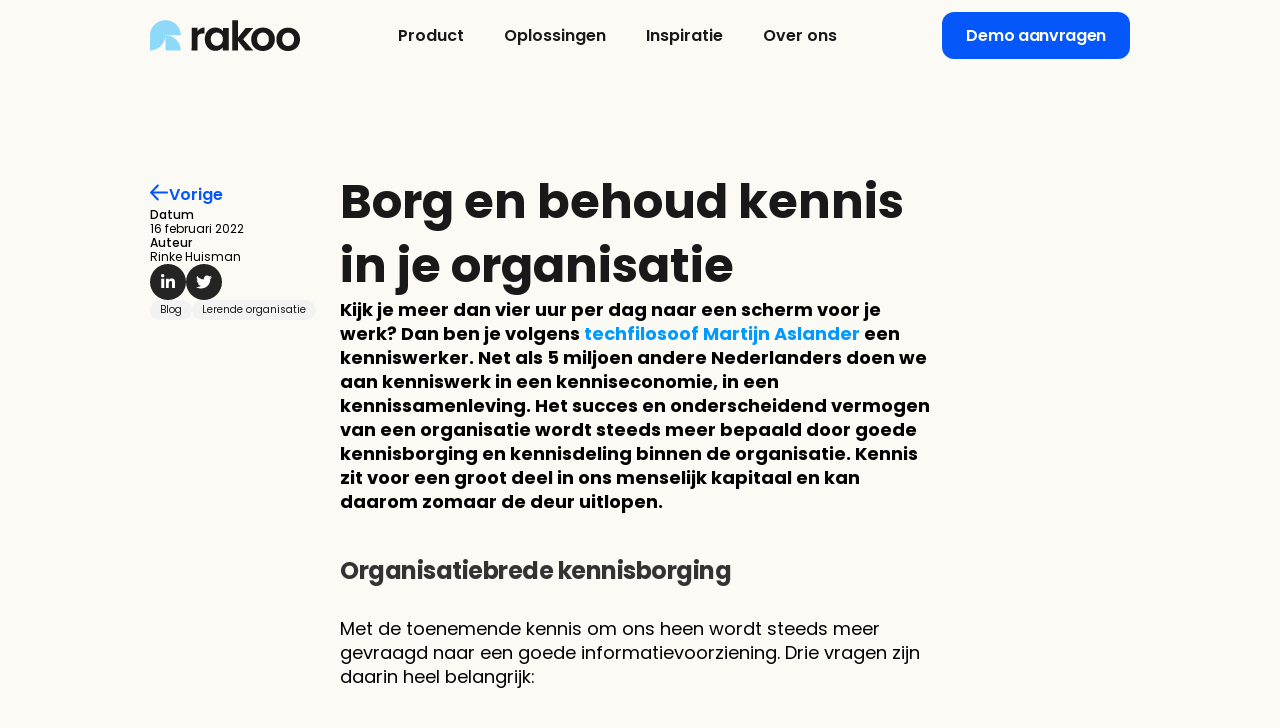

--- FILE ---
content_type: text/html
request_url: https://rakoo.com/nl/inspiratie/blog/borg-en-behoud-kennis-in-je-organisatie
body_size: 47492
content:
<!doctype html>
<!-- ✨ Built with Framer • https://www.framer.com/ -->
<html>
<head>
    <meta charset="utf-8">
    
    
    <script>try{if(localStorage.get("__framer_force_showing_editorbar_since")){const n=document.createElement("link");n.rel = "modulepreload";n.href="https://framer.com/edit/init.mjs";document.head.appendChild(n)}}catch(e){}</script>
    <!-- Start of headStart -->
    <!--<link rel="preconnect" href="https://fonts.googleapis.com">
<link rel="preconnect" href="https://fonts.gstatic.com" crossorigin>
<link href="https://fonts.googleapis.com/css2?family=Poppins:wght@400;500;600;700&display=swap" rel="stylesheet"> -->

<!-- Google Tag Manager -->
<script>(function(w,d,s,l,i){w[l]=w[l]||[];w[l].push({'gtm.start':
new Date().getTime(),event:'gtm.js'});var f=d.getElementsByTagName(s)[0],
j=d.createElement(s),dl=l!='dataLayer'?'&l='+l:'';j.async=true;j.src=
'https://www.googletagmanager.com/gtm.js?id='+i+dl;f.parentNode.insertBefore(j,f);
})(window,document,'script','dataLayer','GTM-MG6RTGB');</script>
<!-- End Google Tag Manager --
<link rel="shortcut icon" type="image/x-icon" href="https://framerusercontent.com/modules/deJcvhE8V9ne1fEcrEGO/PhgMdlCpsUd2S8PGRn1v/assets/SyFopu9FfpVMc9Maj796D3f9GRg.png">
smartlook('record', { forms: true })
-->

<script>
function refreshChatWidget() {
  window.HubSpotConversations.widget.refresh()
}

/**
 * Refresh the call to actions of Hubspot when an URL changes.
 * Basedon : https://developers.hubspot.com/docs/reference/api/marketing/calls-to-action-sdk
 **/
function refreshCTA() {
  window.HubSpotCallsToActions.refresh();
}

/** Because this is a SPA there are no real page changes. That is why we check here if the url has changed.
There is no url-change event from the browser, so that is why this polling is necessary.
When the url has changed, the widget needs to be refreshed.
**/
let currentUrl = window.location.href;
window.setInterval(() => {
  if (window.location.href !== currentUrl) {
    currentUrl = window.location.href;
    refreshChatWidget();
    refreshCTA();
  }
}, 500);
</script>

    <script type="application/ld+json">
{
    "@context": "https://schema.org/",
    "@type": "BlogPosting",
    "mainEntityOfPage": "https://rakoo.com/nl/inspiratie/blog/borg-en-behoud-kennis-in-je-organisatie",
    "headline": "Wat doe jij aan kennisborging binnen jouw organisatie? Met Rakoo borg je al jouw organisatiekennis op één plek. Wij vertellen je hoe.",
    "name": "Borg en behoud kennis in je organisatie",
    "description": "Wat doe jij aan kennisborging binnen jouw organisatie? Met Rakoo borg je al jouw organisatiekennis op één plek. Wij vertellen je hoe.",
    "author": {
        "@type": "Person",
        "name": "Rinke Huisman"
    },
    "publisher": {
        "@type": "Organization",
        "@id": "https://rakoo.com",
        "name": "Rakoo"
    },
    "url": "https://rakoo.com/nl/inspiratie/blog/borg-en-behoud-kennis-in-je-organisatie",
    "isPartOf": {
        "@type" : "Blog",
         "@id": "https://rakoo.com/nl/inspiratie/blog/",
         "name": "Rakoo Blogs",
         "publisher": {
             "@type": "Organization",
             "@id": "https://rakoo.com",
             "name": "Rakoo"
         }
     }
}
</script>
    <!-- End of headStart -->
    <meta name="viewport" content="width=device-width">
    <meta name="generator" content="Framer 506606a">
    <title>Rakoo | Borg en behoud kennis in je organisatie</title>
    <meta name="description" content="Wat doe jij aan kennisborging binnen jouw organisatie? Met Rakoo borg je al jouw organisatiekennis op één plek. Wij vertellen je hoe.">
    <meta name="framer-search-index" content="https://framerusercontent.com/sites/5wM2i1wcX7dbkQLmH72sr/searchIndex-zyyEH51MrNpo.json">
    <meta name="framer-search-index-fallback" content="https://framerusercontent.com/sites/5wM2i1wcX7dbkQLmH72sr/searchIndex-2vorwwwuiscR.json">
    <meta name="framer-html-plugin" content="disable">
    <link href="https://framerusercontent.com/images/SyFopu9FfpVMc9Maj796D3f9GRg.png" rel="icon" media="(prefers-color-scheme: light)">
    <link href="https://framerusercontent.com/images/SyFopu9FfpVMc9Maj796D3f9GRg.png" rel="icon" media="(prefers-color-scheme: dark)">
    <!-- Open Graph / Facebook -->
    <meta property="og:type" content="website">
    <meta property="og:title" content="Rakoo | Borg en behoud kennis in je organisatie">
    <meta property="og:description" content="Wat doe jij aan kennisborging binnen jouw organisatie? Met Rakoo borg je al jouw organisatiekennis op één plek. Wij vertellen je hoe.">
    <meta property="og:image" content="https://framerusercontent.com/images/PfViJ8dybnclYdzNhHK9o5fg84Q.jpg?width=4000&amp;height=2667">
    <!-- Twitter -->
    <meta name="twitter:card" content="summary_large_image">
    <meta name="twitter:title" content="Rakoo | Borg en behoud kennis in je organisatie">
    <meta name="twitter:description" content="Wat doe jij aan kennisborging binnen jouw organisatie? Met Rakoo borg je al jouw organisatiekennis op één plek. Wij vertellen je hoe.">
    <meta name="twitter:image" content="https://framerusercontent.com/images/PfViJ8dybnclYdzNhHK9o5fg84Q.jpg?width=4000&amp;height=2667">
    
    <style data-framer-font-css>/* latin-ext */
@font-face {
  font-family: 'Lato';
  font-style: normal;
  font-weight: 400;
  font-display: swap;
  src: url(https://fonts.gstatic.com/s/lato/v25/S6uyw4BMUTPHjxAwXjeu.woff2) format('woff2');
  unicode-range: U+0100-02BA, U+02BD-02C5, U+02C7-02CC, U+02CE-02D7, U+02DD-02FF, U+0304, U+0308, U+0329, U+1D00-1DBF, U+1E00-1E9F, U+1EF2-1EFF, U+2020, U+20A0-20AB, U+20AD-20C0, U+2113, U+2C60-2C7F, U+A720-A7FF;
}
/* latin */
@font-face {
  font-family: 'Lato';
  font-style: normal;
  font-weight: 400;
  font-display: swap;
  src: url(https://fonts.gstatic.com/s/lato/v25/S6uyw4BMUTPHjx4wXg.woff2) format('woff2');
  unicode-range: U+0000-00FF, U+0131, U+0152-0153, U+02BB-02BC, U+02C6, U+02DA, U+02DC, U+0304, U+0308, U+0329, U+2000-206F, U+20AC, U+2122, U+2191, U+2193, U+2212, U+2215, U+FEFF, U+FFFD;
}
/* latin-ext */
@font-face {
  font-family: 'Lato';
  font-style: normal;
  font-weight: 700;
  font-display: swap;
  src: url(https://fonts.gstatic.com/s/lato/v25/S6u9w4BMUTPHh6UVSwaPGR_p.woff2) format('woff2');
  unicode-range: U+0100-02BA, U+02BD-02C5, U+02C7-02CC, U+02CE-02D7, U+02DD-02FF, U+0304, U+0308, U+0329, U+1D00-1DBF, U+1E00-1E9F, U+1EF2-1EFF, U+2020, U+20A0-20AB, U+20AD-20C0, U+2113, U+2C60-2C7F, U+A720-A7FF;
}
/* latin */
@font-face {
  font-family: 'Lato';
  font-style: normal;
  font-weight: 700;
  font-display: swap;
  src: url(https://fonts.gstatic.com/s/lato/v25/S6u9w4BMUTPHh6UVSwiPGQ.woff2) format('woff2');
  unicode-range: U+0000-00FF, U+0131, U+0152-0153, U+02BB-02BC, U+02C6, U+02DA, U+02DC, U+0304, U+0308, U+0329, U+2000-206F, U+20AC, U+2122, U+2191, U+2193, U+2212, U+2215, U+FEFF, U+FFFD;
}
/* devanagari */
@font-face {
  font-family: 'Poppins';
  font-style: italic;
  font-weight: 500;
  font-display: swap;
  src: url(https://fonts.gstatic.com/s/poppins/v24/pxiDyp8kv8JHgFVrJJLmg1hVFteOcEg.woff2) format('woff2');
  unicode-range: U+0900-097F, U+1CD0-1CF9, U+200C-200D, U+20A8, U+20B9, U+20F0, U+25CC, U+A830-A839, U+A8E0-A8FF, U+11B00-11B09;
}
/* latin-ext */
@font-face {
  font-family: 'Poppins';
  font-style: italic;
  font-weight: 500;
  font-display: swap;
  src: url(https://fonts.gstatic.com/s/poppins/v24/pxiDyp8kv8JHgFVrJJLmg1hVGdeOcEg.woff2) format('woff2');
  unicode-range: U+0100-02BA, U+02BD-02C5, U+02C7-02CC, U+02CE-02D7, U+02DD-02FF, U+0304, U+0308, U+0329, U+1D00-1DBF, U+1E00-1E9F, U+1EF2-1EFF, U+2020, U+20A0-20AB, U+20AD-20C0, U+2113, U+2C60-2C7F, U+A720-A7FF;
}
/* latin */
@font-face {
  font-family: 'Poppins';
  font-style: italic;
  font-weight: 500;
  font-display: swap;
  src: url(https://fonts.gstatic.com/s/poppins/v24/pxiDyp8kv8JHgFVrJJLmg1hVF9eO.woff2) format('woff2');
  unicode-range: U+0000-00FF, U+0131, U+0152-0153, U+02BB-02BC, U+02C6, U+02DA, U+02DC, U+0304, U+0308, U+0329, U+2000-206F, U+20AC, U+2122, U+2191, U+2193, U+2212, U+2215, U+FEFF, U+FFFD;
}
/* devanagari */
@font-face {
  font-family: 'Poppins';
  font-style: italic;
  font-weight: 600;
  font-display: swap;
  src: url(https://fonts.gstatic.com/s/poppins/v24/pxiDyp8kv8JHgFVrJJLmr19VFteOcEg.woff2) format('woff2');
  unicode-range: U+0900-097F, U+1CD0-1CF9, U+200C-200D, U+20A8, U+20B9, U+20F0, U+25CC, U+A830-A839, U+A8E0-A8FF, U+11B00-11B09;
}
/* latin-ext */
@font-face {
  font-family: 'Poppins';
  font-style: italic;
  font-weight: 600;
  font-display: swap;
  src: url(https://fonts.gstatic.com/s/poppins/v24/pxiDyp8kv8JHgFVrJJLmr19VGdeOcEg.woff2) format('woff2');
  unicode-range: U+0100-02BA, U+02BD-02C5, U+02C7-02CC, U+02CE-02D7, U+02DD-02FF, U+0304, U+0308, U+0329, U+1D00-1DBF, U+1E00-1E9F, U+1EF2-1EFF, U+2020, U+20A0-20AB, U+20AD-20C0, U+2113, U+2C60-2C7F, U+A720-A7FF;
}
/* latin */
@font-face {
  font-family: 'Poppins';
  font-style: italic;
  font-weight: 600;
  font-display: swap;
  src: url(https://fonts.gstatic.com/s/poppins/v24/pxiDyp8kv8JHgFVrJJLmr19VF9eO.woff2) format('woff2');
  unicode-range: U+0000-00FF, U+0131, U+0152-0153, U+02BB-02BC, U+02C6, U+02DA, U+02DC, U+0304, U+0308, U+0329, U+2000-206F, U+20AC, U+2122, U+2191, U+2193, U+2212, U+2215, U+FEFF, U+FFFD;
}
/* devanagari */
@font-face {
  font-family: 'Poppins';
  font-style: italic;
  font-weight: 700;
  font-display: swap;
  src: url(https://fonts.gstatic.com/s/poppins/v24/pxiDyp8kv8JHgFVrJJLmy15VFteOcEg.woff2) format('woff2');
  unicode-range: U+0900-097F, U+1CD0-1CF9, U+200C-200D, U+20A8, U+20B9, U+20F0, U+25CC, U+A830-A839, U+A8E0-A8FF, U+11B00-11B09;
}
/* latin-ext */
@font-face {
  font-family: 'Poppins';
  font-style: italic;
  font-weight: 700;
  font-display: swap;
  src: url(https://fonts.gstatic.com/s/poppins/v24/pxiDyp8kv8JHgFVrJJLmy15VGdeOcEg.woff2) format('woff2');
  unicode-range: U+0100-02BA, U+02BD-02C5, U+02C7-02CC, U+02CE-02D7, U+02DD-02FF, U+0304, U+0308, U+0329, U+1D00-1DBF, U+1E00-1E9F, U+1EF2-1EFF, U+2020, U+20A0-20AB, U+20AD-20C0, U+2113, U+2C60-2C7F, U+A720-A7FF;
}
/* latin */
@font-face {
  font-family: 'Poppins';
  font-style: italic;
  font-weight: 700;
  font-display: swap;
  src: url(https://fonts.gstatic.com/s/poppins/v24/pxiDyp8kv8JHgFVrJJLmy15VF9eO.woff2) format('woff2');
  unicode-range: U+0000-00FF, U+0131, U+0152-0153, U+02BB-02BC, U+02C6, U+02DA, U+02DC, U+0304, U+0308, U+0329, U+2000-206F, U+20AC, U+2122, U+2191, U+2193, U+2212, U+2215, U+FEFF, U+FFFD;
}
/* devanagari */
@font-face {
  font-family: 'Poppins';
  font-style: normal;
  font-weight: 400;
  font-display: swap;
  src: url(https://fonts.gstatic.com/s/poppins/v24/pxiEyp8kv8JHgFVrJJbecmNE.woff2) format('woff2');
  unicode-range: U+0900-097F, U+1CD0-1CF9, U+200C-200D, U+20A8, U+20B9, U+20F0, U+25CC, U+A830-A839, U+A8E0-A8FF, U+11B00-11B09;
}
/* latin-ext */
@font-face {
  font-family: 'Poppins';
  font-style: normal;
  font-weight: 400;
  font-display: swap;
  src: url(https://fonts.gstatic.com/s/poppins/v24/pxiEyp8kv8JHgFVrJJnecmNE.woff2) format('woff2');
  unicode-range: U+0100-02BA, U+02BD-02C5, U+02C7-02CC, U+02CE-02D7, U+02DD-02FF, U+0304, U+0308, U+0329, U+1D00-1DBF, U+1E00-1E9F, U+1EF2-1EFF, U+2020, U+20A0-20AB, U+20AD-20C0, U+2113, U+2C60-2C7F, U+A720-A7FF;
}
/* latin */
@font-face {
  font-family: 'Poppins';
  font-style: normal;
  font-weight: 400;
  font-display: swap;
  src: url(https://fonts.gstatic.com/s/poppins/v24/pxiEyp8kv8JHgFVrJJfecg.woff2) format('woff2');
  unicode-range: U+0000-00FF, U+0131, U+0152-0153, U+02BB-02BC, U+02C6, U+02DA, U+02DC, U+0304, U+0308, U+0329, U+2000-206F, U+20AC, U+2122, U+2191, U+2193, U+2212, U+2215, U+FEFF, U+FFFD;
}
/* devanagari */
@font-face {
  font-family: 'Poppins';
  font-style: normal;
  font-weight: 500;
  font-display: swap;
  src: url(https://fonts.gstatic.com/s/poppins/v24/pxiByp8kv8JHgFVrLGT9Z11lFc-K.woff2) format('woff2');
  unicode-range: U+0900-097F, U+1CD0-1CF9, U+200C-200D, U+20A8, U+20B9, U+20F0, U+25CC, U+A830-A839, U+A8E0-A8FF, U+11B00-11B09;
}
/* latin-ext */
@font-face {
  font-family: 'Poppins';
  font-style: normal;
  font-weight: 500;
  font-display: swap;
  src: url(https://fonts.gstatic.com/s/poppins/v24/pxiByp8kv8JHgFVrLGT9Z1JlFc-K.woff2) format('woff2');
  unicode-range: U+0100-02BA, U+02BD-02C5, U+02C7-02CC, U+02CE-02D7, U+02DD-02FF, U+0304, U+0308, U+0329, U+1D00-1DBF, U+1E00-1E9F, U+1EF2-1EFF, U+2020, U+20A0-20AB, U+20AD-20C0, U+2113, U+2C60-2C7F, U+A720-A7FF;
}
/* latin */
@font-face {
  font-family: 'Poppins';
  font-style: normal;
  font-weight: 500;
  font-display: swap;
  src: url(https://fonts.gstatic.com/s/poppins/v24/pxiByp8kv8JHgFVrLGT9Z1xlFQ.woff2) format('woff2');
  unicode-range: U+0000-00FF, U+0131, U+0152-0153, U+02BB-02BC, U+02C6, U+02DA, U+02DC, U+0304, U+0308, U+0329, U+2000-206F, U+20AC, U+2122, U+2191, U+2193, U+2212, U+2215, U+FEFF, U+FFFD;
}
/* devanagari */
@font-face {
  font-family: 'Poppins';
  font-style: normal;
  font-weight: 600;
  font-display: swap;
  src: url(https://fonts.gstatic.com/s/poppins/v24/pxiByp8kv8JHgFVrLEj6Z11lFc-K.woff2) format('woff2');
  unicode-range: U+0900-097F, U+1CD0-1CF9, U+200C-200D, U+20A8, U+20B9, U+20F0, U+25CC, U+A830-A839, U+A8E0-A8FF, U+11B00-11B09;
}
/* latin-ext */
@font-face {
  font-family: 'Poppins';
  font-style: normal;
  font-weight: 600;
  font-display: swap;
  src: url(https://fonts.gstatic.com/s/poppins/v24/pxiByp8kv8JHgFVrLEj6Z1JlFc-K.woff2) format('woff2');
  unicode-range: U+0100-02BA, U+02BD-02C5, U+02C7-02CC, U+02CE-02D7, U+02DD-02FF, U+0304, U+0308, U+0329, U+1D00-1DBF, U+1E00-1E9F, U+1EF2-1EFF, U+2020, U+20A0-20AB, U+20AD-20C0, U+2113, U+2C60-2C7F, U+A720-A7FF;
}
/* latin */
@font-face {
  font-family: 'Poppins';
  font-style: normal;
  font-weight: 600;
  font-display: swap;
  src: url(https://fonts.gstatic.com/s/poppins/v24/pxiByp8kv8JHgFVrLEj6Z1xlFQ.woff2) format('woff2');
  unicode-range: U+0000-00FF, U+0131, U+0152-0153, U+02BB-02BC, U+02C6, U+02DA, U+02DC, U+0304, U+0308, U+0329, U+2000-206F, U+20AC, U+2122, U+2191, U+2193, U+2212, U+2215, U+FEFF, U+FFFD;
}
/* devanagari */
@font-face {
  font-family: 'Poppins';
  font-style: normal;
  font-weight: 700;
  font-display: swap;
  src: url(https://fonts.gstatic.com/s/poppins/v24/pxiByp8kv8JHgFVrLCz7Z11lFc-K.woff2) format('woff2');
  unicode-range: U+0900-097F, U+1CD0-1CF9, U+200C-200D, U+20A8, U+20B9, U+20F0, U+25CC, U+A830-A839, U+A8E0-A8FF, U+11B00-11B09;
}
/* latin-ext */
@font-face {
  font-family: 'Poppins';
  font-style: normal;
  font-weight: 700;
  font-display: swap;
  src: url(https://fonts.gstatic.com/s/poppins/v24/pxiByp8kv8JHgFVrLCz7Z1JlFc-K.woff2) format('woff2');
  unicode-range: U+0100-02BA, U+02BD-02C5, U+02C7-02CC, U+02CE-02D7, U+02DD-02FF, U+0304, U+0308, U+0329, U+1D00-1DBF, U+1E00-1E9F, U+1EF2-1EFF, U+2020, U+20A0-20AB, U+20AD-20C0, U+2113, U+2C60-2C7F, U+A720-A7FF;
}
/* latin */
@font-face {
  font-family: 'Poppins';
  font-style: normal;
  font-weight: 700;
  font-display: swap;
  src: url(https://fonts.gstatic.com/s/poppins/v24/pxiByp8kv8JHgFVrLCz7Z1xlFQ.woff2) format('woff2');
  unicode-range: U+0000-00FF, U+0131, U+0152-0153, U+02BB-02BC, U+02C6, U+02DA, U+02DC, U+0304, U+0308, U+0329, U+2000-206F, U+20AC, U+2122, U+2191, U+2193, U+2212, U+2215, U+FEFF, U+FFFD;
}
/* devanagari */
@font-face {
  font-family: 'Poppins';
  font-style: normal;
  font-weight: 800;
  font-display: swap;
  src: url(https://fonts.gstatic.com/s/poppins/v24/pxiByp8kv8JHgFVrLDD4Z11lFc-K.woff2) format('woff2');
  unicode-range: U+0900-097F, U+1CD0-1CF9, U+200C-200D, U+20A8, U+20B9, U+20F0, U+25CC, U+A830-A839, U+A8E0-A8FF, U+11B00-11B09;
}
/* latin-ext */
@font-face {
  font-family: 'Poppins';
  font-style: normal;
  font-weight: 800;
  font-display: swap;
  src: url(https://fonts.gstatic.com/s/poppins/v24/pxiByp8kv8JHgFVrLDD4Z1JlFc-K.woff2) format('woff2');
  unicode-range: U+0100-02BA, U+02BD-02C5, U+02C7-02CC, U+02CE-02D7, U+02DD-02FF, U+0304, U+0308, U+0329, U+1D00-1DBF, U+1E00-1E9F, U+1EF2-1EFF, U+2020, U+20A0-20AB, U+20AD-20C0, U+2113, U+2C60-2C7F, U+A720-A7FF;
}
/* latin */
@font-face {
  font-family: 'Poppins';
  font-style: normal;
  font-weight: 800;
  font-display: swap;
  src: url(https://fonts.gstatic.com/s/poppins/v24/pxiByp8kv8JHgFVrLDD4Z1xlFQ.woff2) format('woff2');
  unicode-range: U+0000-00FF, U+0131, U+0152-0153, U+02BB-02BC, U+02C6, U+02DA, U+02DC, U+0304, U+0308, U+0329, U+2000-206F, U+20AC, U+2122, U+2191, U+2193, U+2212, U+2215, U+FEFF, U+FFFD;
}
/* cyrillic-ext */
@font-face {
  font-family: 'Fragment Mono';
  font-style: normal;
  font-weight: 400;
  src: url(https://fonts.gstatic.com/s/fragmentmono/v6/4iCr6K5wfMRRjxp0DA6-2CLnB45HhrUI.woff2) format('woff2');
  unicode-range: U+0460-052F, U+1C80-1C8A, U+20B4, U+2DE0-2DFF, U+A640-A69F, U+FE2E-FE2F;
}
/* latin-ext */
@font-face {
  font-family: 'Fragment Mono';
  font-style: normal;
  font-weight: 400;
  src: url(https://fonts.gstatic.com/s/fragmentmono/v6/4iCr6K5wfMRRjxp0DA6-2CLnB41HhrUI.woff2) format('woff2');
  unicode-range: U+0100-02BA, U+02BD-02C5, U+02C7-02CC, U+02CE-02D7, U+02DD-02FF, U+0304, U+0308, U+0329, U+1D00-1DBF, U+1E00-1E9F, U+1EF2-1EFF, U+2020, U+20A0-20AB, U+20AD-20C0, U+2113, U+2C60-2C7F, U+A720-A7FF;
}
/* latin */
@font-face {
  font-family: 'Fragment Mono';
  font-style: normal;
  font-weight: 400;
  src: url(https://fonts.gstatic.com/s/fragmentmono/v6/4iCr6K5wfMRRjxp0DA6-2CLnB4NHhg.woff2) format('woff2');
  unicode-range: U+0000-00FF, U+0131, U+0152-0153, U+02BB-02BC, U+02C6, U+02DA, U+02DC, U+0304, U+0308, U+0329, U+2000-206F, U+20AC, U+2122, U+2191, U+2193, U+2212, U+2215, U+FEFF, U+FFFD;
}
/* latin-ext */
@font-face {
  font-family: 'Lato';
  font-style: normal;
  font-weight: 900;
  src: url(https://fonts.gstatic.com/s/lato/v25/S6u9w4BMUTPHh50XSwaPGR_p.woff2) format('woff2');
  unicode-range: U+0100-02BA, U+02BD-02C5, U+02C7-02CC, U+02CE-02D7, U+02DD-02FF, U+0304, U+0308, U+0329, U+1D00-1DBF, U+1E00-1E9F, U+1EF2-1EFF, U+2020, U+20A0-20AB, U+20AD-20C0, U+2113, U+2C60-2C7F, U+A720-A7FF;
}
/* latin */
@font-face {
  font-family: 'Lato';
  font-style: normal;
  font-weight: 900;
  src: url(https://fonts.gstatic.com/s/lato/v25/S6u9w4BMUTPHh50XSwiPGQ.woff2) format('woff2');
  unicode-range: U+0000-00FF, U+0131, U+0152-0153, U+02BB-02BC, U+02C6, U+02DA, U+02DC, U+0304, U+0308, U+0329, U+2000-206F, U+20AC, U+2122, U+2191, U+2193, U+2212, U+2215, U+FEFF, U+FFFD;
}
/* devanagari */
@font-face {
  font-family: 'Poppins';
  font-style: italic;
  font-weight: 900;
  src: url(https://fonts.gstatic.com/s/poppins/v24/pxiDyp8kv8JHgFVrJJLm81xVFteOcEg.woff2) format('woff2');
  unicode-range: U+0900-097F, U+1CD0-1CF9, U+200C-200D, U+20A8, U+20B9, U+20F0, U+25CC, U+A830-A839, U+A8E0-A8FF, U+11B00-11B09;
}
/* latin-ext */
@font-face {
  font-family: 'Poppins';
  font-style: italic;
  font-weight: 900;
  src: url(https://fonts.gstatic.com/s/poppins/v24/pxiDyp8kv8JHgFVrJJLm81xVGdeOcEg.woff2) format('woff2');
  unicode-range: U+0100-02BA, U+02BD-02C5, U+02C7-02CC, U+02CE-02D7, U+02DD-02FF, U+0304, U+0308, U+0329, U+1D00-1DBF, U+1E00-1E9F, U+1EF2-1EFF, U+2020, U+20A0-20AB, U+20AD-20C0, U+2113, U+2C60-2C7F, U+A720-A7FF;
}
/* latin */
@font-face {
  font-family: 'Poppins';
  font-style: italic;
  font-weight: 900;
  src: url(https://fonts.gstatic.com/s/poppins/v24/pxiDyp8kv8JHgFVrJJLm81xVF9eO.woff2) format('woff2');
  unicode-range: U+0000-00FF, U+0131, U+0152-0153, U+02BB-02BC, U+02C6, U+02DA, U+02DC, U+0304, U+0308, U+0329, U+2000-206F, U+20AC, U+2122, U+2191, U+2193, U+2212, U+2215, U+FEFF, U+FFFD;
}
/* devanagari */
@font-face {
  font-family: 'Poppins';
  font-style: normal;
  font-weight: 900;
  src: url(https://fonts.gstatic.com/s/poppins/v24/pxiByp8kv8JHgFVrLBT5Z11lFc-K.woff2) format('woff2');
  unicode-range: U+0900-097F, U+1CD0-1CF9, U+200C-200D, U+20A8, U+20B9, U+20F0, U+25CC, U+A830-A839, U+A8E0-A8FF, U+11B00-11B09;
}
/* latin-ext */
@font-face {
  font-family: 'Poppins';
  font-style: normal;
  font-weight: 900;
  src: url(https://fonts.gstatic.com/s/poppins/v24/pxiByp8kv8JHgFVrLBT5Z1JlFc-K.woff2) format('woff2');
  unicode-range: U+0100-02BA, U+02BD-02C5, U+02C7-02CC, U+02CE-02D7, U+02DD-02FF, U+0304, U+0308, U+0329, U+1D00-1DBF, U+1E00-1E9F, U+1EF2-1EFF, U+2020, U+20A0-20AB, U+20AD-20C0, U+2113, U+2C60-2C7F, U+A720-A7FF;
}
/* latin */
@font-face {
  font-family: 'Poppins';
  font-style: normal;
  font-weight: 900;
  src: url(https://fonts.gstatic.com/s/poppins/v24/pxiByp8kv8JHgFVrLBT5Z1xlFQ.woff2) format('woff2');
  unicode-range: U+0000-00FF, U+0131, U+0152-0153, U+02BB-02BC, U+02C6, U+02DA, U+02DC, U+0304, U+0308, U+0329, U+2000-206F, U+20AC, U+2122, U+2191, U+2193, U+2212, U+2215, U+FEFF, U+FFFD;
}

@font-face { font-family: "Inter"; src: url("https://framerusercontent.com/assets/5vvr9Vy74if2I6bQbJvbw7SY1pQ.woff2"); font-display: swap; font-style: normal; font-weight: 400; unicode-range: U+0460-052F, U+1C80-1C88, U+20B4, U+2DE0-2DFF, U+A640-A69F, U+FE2E-FE2F }
@font-face { font-family: "Inter"; src: url("https://framerusercontent.com/assets/EOr0mi4hNtlgWNn9if640EZzXCo.woff2"); font-display: swap; font-style: normal; font-weight: 400; unicode-range: U+0301, U+0400-045F, U+0490-0491, U+04B0-04B1, U+2116 }
@font-face { font-family: "Inter"; src: url("https://framerusercontent.com/assets/Y9k9QrlZAqio88Klkmbd8VoMQc.woff2"); font-display: swap; font-style: normal; font-weight: 400; unicode-range: U+1F00-1FFF }
@font-face { font-family: "Inter"; src: url("https://framerusercontent.com/assets/OYrD2tBIBPvoJXiIHnLoOXnY9M.woff2"); font-display: swap; font-style: normal; font-weight: 400; unicode-range: U+0370-03FF }
@font-face { font-family: "Inter"; src: url("https://framerusercontent.com/assets/JeYwfuaPfZHQhEG8U5gtPDZ7WQ.woff2"); font-display: swap; font-style: normal; font-weight: 400; unicode-range: U+0100-024F, U+0259, U+1E00-1EFF, U+2020, U+20A0-20AB, U+20AD-20CF, U+2113, U+2C60-2C7F, U+A720-A7FF }
@font-face { font-family: "Inter"; src: url("https://framerusercontent.com/assets/GrgcKwrN6d3Uz8EwcLHZxwEfC4.woff2"); font-display: swap; font-style: normal; font-weight: 400; unicode-range: U+0000-00FF, U+0131, U+0152-0153, U+02BB-02BC, U+02C6, U+02DA, U+02DC, U+2000-206F, U+2070, U+2074-207E, U+2080-208E, U+20AC, U+2122, U+2191, U+2193, U+2212, U+2215, U+FEFF, U+FFFD }
@font-face { font-family: "Inter"; src: url("https://framerusercontent.com/assets/b6Y37FthZeALduNqHicBT6FutY.woff2"); font-display: swap; font-style: normal; font-weight: 400; unicode-range: U+0102-0103, U+0110-0111, U+0128-0129, U+0168-0169, U+01A0-01A1, U+01AF-01B0, U+1EA0-1EF9, U+20AB }
@font-face { font-family: "Inter"; src: url("https://framerusercontent.com/assets/NXxvFRoY5LDh3yCm7MEP2jqYk.woff2"); font-style: normal; font-weight: 100; unicode-range: U+0460-052F, U+1C80-1C88, U+20B4, U+2DE0-2DFF, U+A640-A69F, U+FE2E-FE2F }
@font-face { font-family: "Inter"; src: url("https://framerusercontent.com/assets/5CcgcVyoWSqO1THBiISd6oCog.woff2"); font-style: normal; font-weight: 100; unicode-range: U+0301, U+0400-045F, U+0490-0491, U+04B0-04B1, U+2116 }
@font-face { font-family: "Inter"; src: url("https://framerusercontent.com/assets/MF544SVCvk3yNpLIz3pwDXFZPKM.woff2"); font-style: normal; font-weight: 100; unicode-range: U+1F00-1FFF }
@font-face { font-family: "Inter"; src: url("https://framerusercontent.com/assets/TNtxudDBkAm2RXdtU3rvTBwoM.woff2"); font-style: normal; font-weight: 100; unicode-range: U+0370-03FF }
@font-face { font-family: "Inter"; src: url("https://framerusercontent.com/assets/fIabp4VN5z7iJ3lNOz9qfNeQHc.woff2"); font-style: normal; font-weight: 100; unicode-range: U+0100-024F, U+0259, U+1E00-1EFF, U+2020, U+20A0-20AB, U+20AD-20CF, U+2113, U+2C60-2C7F, U+A720-A7FF }
@font-face { font-family: "Inter"; src: url("https://framerusercontent.com/assets/8kSLqTnVCEtjx0nu8PxTD4Nh5UU.woff2"); font-style: normal; font-weight: 100; unicode-range: U+0000-00FF, U+0131, U+0152-0153, U+02BB-02BC, U+02C6, U+02DA, U+02DC, U+2000-206F, U+2070, U+2074-207E, U+2080-208E, U+20AC, U+2122, U+2191, U+2193, U+2212, U+2215, U+FEFF, U+FFFD }
@font-face { font-family: "Inter"; src: url("https://framerusercontent.com/assets/9iRSYClnXA0RMygyIn6yjjWXJw.woff2"); font-style: normal; font-weight: 100; unicode-range: U+0102-0103, U+0110-0111, U+0128-0129, U+0168-0169, U+01A0-01A1, U+01AF-01B0, U+1EA0-1EF9, U+20AB }
@font-face { font-family: "Inter"; src: url("https://framerusercontent.com/assets/MVhJhYeDWxeyqT939zMNyw9p8.woff2"); font-style: normal; font-weight: 200; unicode-range: U+0460-052F, U+1C80-1C88, U+20B4, U+2DE0-2DFF, U+A640-A69F, U+FE2E-FE2F }
@font-face { font-family: "Inter"; src: url("https://framerusercontent.com/assets/WXQXYfAQJIi2pCJACAfWWXfIDqI.woff2"); font-style: normal; font-weight: 200; unicode-range: U+0301, U+0400-045F, U+0490-0491, U+04B0-04B1, U+2116 }
@font-face { font-family: "Inter"; src: url("https://framerusercontent.com/assets/RJeJJARdrtNUtic58kOz7hIgBuE.woff2"); font-style: normal; font-weight: 200; unicode-range: U+1F00-1FFF }
@font-face { font-family: "Inter"; src: url("https://framerusercontent.com/assets/4hBRAuM02i3fsxYDzyNvt5Az2so.woff2"); font-style: normal; font-weight: 200; unicode-range: U+0370-03FF }
@font-face { font-family: "Inter"; src: url("https://framerusercontent.com/assets/fz1JbBffNGgK7BNUI1mmbFBlgA8.woff2"); font-style: normal; font-weight: 200; unicode-range: U+0100-024F, U+0259, U+1E00-1EFF, U+2020, U+20A0-20AB, U+20AD-20CF, U+2113, U+2C60-2C7F, U+A720-A7FF }
@font-face { font-family: "Inter"; src: url("https://framerusercontent.com/assets/Z4sGWU2OKBoXPWulb5P25vULA.woff2"); font-style: normal; font-weight: 200; unicode-range: U+0000-00FF, U+0131, U+0152-0153, U+02BB-02BC, U+02C6, U+02DA, U+02DC, U+2000-206F, U+2070, U+2074-207E, U+2080-208E, U+20AC, U+2122, U+2191, U+2193, U+2212, U+2215, U+FEFF, U+FFFD }
@font-face { font-family: "Inter"; src: url("https://framerusercontent.com/assets/eIZyQwIlHYR0mnMSneEDMtqBPgw.woff2"); font-style: normal; font-weight: 200; unicode-range: U+0102-0103, U+0110-0111, U+0128-0129, U+0168-0169, U+01A0-01A1, U+01AF-01B0, U+1EA0-1EF9, U+20AB }
@font-face { font-family: "Inter"; src: url("https://framerusercontent.com/assets/BkDpl4ghaqvMi1btKFyG2tdbec.woff2"); font-display: swap; font-style: normal; font-weight: 300; unicode-range: U+0460-052F, U+1C80-1C88, U+20B4, U+2DE0-2DFF, U+A640-A69F, U+FE2E-FE2F }
@font-face { font-family: "Inter"; src: url("https://framerusercontent.com/assets/zAMK70AQRFSShJgUiaR5IiIhgzk.woff2"); font-display: swap; font-style: normal; font-weight: 300; unicode-range: U+0301, U+0400-045F, U+0490-0491, U+04B0-04B1, U+2116 }
@font-face { font-family: "Inter"; src: url("https://framerusercontent.com/assets/IETjvc5qzUaRoaruDpPSwCUM8.woff2"); font-display: swap; font-style: normal; font-weight: 300; unicode-range: U+1F00-1FFF }
@font-face { font-family: "Inter"; src: url("https://framerusercontent.com/assets/oLCoaT3ioA0fHdJnWR9W6k7NY.woff2"); font-display: swap; font-style: normal; font-weight: 300; unicode-range: U+0370-03FF }
@font-face { font-family: "Inter"; src: url("https://framerusercontent.com/assets/Sj0PCHQSBjFmEp6NBWg6FNaKc.woff2"); font-display: swap; font-style: normal; font-weight: 300; unicode-range: U+0100-024F, U+0259, U+1E00-1EFF, U+2020, U+20A0-20AB, U+20AD-20CF, U+2113, U+2C60-2C7F, U+A720-A7FF }
@font-face { font-family: "Inter"; src: url("https://framerusercontent.com/assets/aqiiD4LUKkKzXdjGL5UzHq8bo5w.woff2"); font-display: swap; font-style: normal; font-weight: 300; unicode-range: U+0000-00FF, U+0131, U+0152-0153, U+02BB-02BC, U+02C6, U+02DA, U+02DC, U+2000-206F, U+2070, U+2074-207E, U+2080-208E, U+20AC, U+2122, U+2191, U+2193, U+2212, U+2215, U+FEFF, U+FFFD }
@font-face { font-family: "Inter"; src: url("https://framerusercontent.com/assets/H4TfENUY1rh8R9UaSD6vngjJP3M.woff2"); font-display: swap; font-style: normal; font-weight: 300; unicode-range: U+0102-0103, U+0110-0111, U+0128-0129, U+0168-0169, U+01A0-01A1, U+01AF-01B0, U+1EA0-1EF9, U+20AB }
@font-face { font-family: "Inter"; src: url("https://framerusercontent.com/assets/5A3Ce6C9YYmCjpQx9M4inSaKU.woff2"); font-display: swap; font-style: normal; font-weight: 500; unicode-range: U+0460-052F, U+1C80-1C88, U+20B4, U+2DE0-2DFF, U+A640-A69F, U+FE2E-FE2F }
@font-face { font-family: "Inter"; src: url("https://framerusercontent.com/assets/Qx95Xyt0Ka3SGhinnbXIGpEIyP4.woff2"); font-display: swap; font-style: normal; font-weight: 500; unicode-range: U+0301, U+0400-045F, U+0490-0491, U+04B0-04B1, U+2116 }
@font-face { font-family: "Inter"; src: url("https://framerusercontent.com/assets/6mJuEAguuIuMog10gGvH5d3cl8.woff2"); font-display: swap; font-style: normal; font-weight: 500; unicode-range: U+1F00-1FFF }
@font-face { font-family: "Inter"; src: url("https://framerusercontent.com/assets/xYYWaj7wCU5zSQH0eXvSaS19wo.woff2"); font-display: swap; font-style: normal; font-weight: 500; unicode-range: U+0370-03FF }
@font-face { font-family: "Inter"; src: url("https://framerusercontent.com/assets/otTaNuNpVK4RbdlT7zDDdKvQBA.woff2"); font-display: swap; font-style: normal; font-weight: 500; unicode-range: U+0100-024F, U+0259, U+1E00-1EFF, U+2020, U+20A0-20AB, U+20AD-20CF, U+2113, U+2C60-2C7F, U+A720-A7FF }
@font-face { font-family: "Inter"; src: url("https://framerusercontent.com/assets/UjlFhCnUjxhNfep4oYBPqnEssyo.woff2"); font-display: swap; font-style: normal; font-weight: 500; unicode-range: U+0000-00FF, U+0131, U+0152-0153, U+02BB-02BC, U+02C6, U+02DA, U+02DC, U+2000-206F, U+2070, U+2074-207E, U+2080-208E, U+20AC, U+2122, U+2191, U+2193, U+2212, U+2215, U+FEFF, U+FFFD }
@font-face { font-family: "Inter"; src: url("https://framerusercontent.com/assets/DolVirEGb34pEXEp8t8FQBSK4.woff2"); font-display: swap; font-style: normal; font-weight: 500; unicode-range: U+0102-0103, U+0110-0111, U+0128-0129, U+0168-0169, U+01A0-01A1, U+01AF-01B0, U+1EA0-1EF9, U+20AB }
@font-face { font-family: "Inter"; src: url("https://framerusercontent.com/assets/hyOgCu0Xnghbimh0pE8QTvtt2AU.woff2"); font-display: swap; font-style: normal; font-weight: 600; unicode-range: U+0460-052F, U+1C80-1C88, U+20B4, U+2DE0-2DFF, U+A640-A69F, U+FE2E-FE2F }
@font-face { font-family: "Inter"; src: url("https://framerusercontent.com/assets/NeGmSOXrPBfEFIy5YZeHq17LEDA.woff2"); font-display: swap; font-style: normal; font-weight: 600; unicode-range: U+0301, U+0400-045F, U+0490-0491, U+04B0-04B1, U+2116 }
@font-face { font-family: "Inter"; src: url("https://framerusercontent.com/assets/oYaAX5himiTPYuN8vLWnqBbfD2s.woff2"); font-display: swap; font-style: normal; font-weight: 600; unicode-range: U+1F00-1FFF }
@font-face { font-family: "Inter"; src: url("https://framerusercontent.com/assets/lEJLP4R0yuCaMCjSXYHtJw72M.woff2"); font-display: swap; font-style: normal; font-weight: 600; unicode-range: U+0370-03FF }
@font-face { font-family: "Inter"; src: url("https://framerusercontent.com/assets/cRJyLNuTJR5jbyKzGi33wU9cqIQ.woff2"); font-display: swap; font-style: normal; font-weight: 600; unicode-range: U+0100-024F, U+0259, U+1E00-1EFF, U+2020, U+20A0-20AB, U+20AD-20CF, U+2113, U+2C60-2C7F, U+A720-A7FF }
@font-face { font-family: "Inter"; src: url("https://framerusercontent.com/assets/yDtI2UI8XcEg1W2je9XPN3Noo.woff2"); font-display: swap; font-style: normal; font-weight: 600; unicode-range: U+0000-00FF, U+0131, U+0152-0153, U+02BB-02BC, U+02C6, U+02DA, U+02DC, U+2000-206F, U+2070, U+2074-207E, U+2080-208E, U+20AC, U+2122, U+2191, U+2193, U+2212, U+2215, U+FEFF, U+FFFD }
@font-face { font-family: "Inter"; src: url("https://framerusercontent.com/assets/A0Wcc7NgXMjUuFdquHDrIZpzZw0.woff2"); font-display: swap; font-style: normal; font-weight: 600; unicode-range: U+0102-0103, U+0110-0111, U+0128-0129, U+0168-0169, U+01A0-01A1, U+01AF-01B0, U+1EA0-1EF9, U+20AB }
@font-face { font-family: "Inter"; src: url("https://framerusercontent.com/assets/DpPBYI0sL4fYLgAkX8KXOPVt7c.woff2"); font-display: swap; font-style: normal; font-weight: 700; unicode-range: U+0460-052F, U+1C80-1C88, U+20B4, U+2DE0-2DFF, U+A640-A69F, U+FE2E-FE2F }
@font-face { font-family: "Inter"; src: url("https://framerusercontent.com/assets/4RAEQdEOrcnDkhHiiCbJOw92Lk.woff2"); font-display: swap; font-style: normal; font-weight: 700; unicode-range: U+0301, U+0400-045F, U+0490-0491, U+04B0-04B1, U+2116 }
@font-face { font-family: "Inter"; src: url("https://framerusercontent.com/assets/1K3W8DizY3v4emK8Mb08YHxTbs.woff2"); font-display: swap; font-style: normal; font-weight: 700; unicode-range: U+1F00-1FFF }
@font-face { font-family: "Inter"; src: url("https://framerusercontent.com/assets/tUSCtfYVM1I1IchuyCwz9gDdQ.woff2"); font-display: swap; font-style: normal; font-weight: 700; unicode-range: U+0370-03FF }
@font-face { font-family: "Inter"; src: url("https://framerusercontent.com/assets/VgYFWiwsAC5OYxAycRXXvhze58.woff2"); font-display: swap; font-style: normal; font-weight: 700; unicode-range: U+0100-024F, U+0259, U+1E00-1EFF, U+2020, U+20A0-20AB, U+20AD-20CF, U+2113, U+2C60-2C7F, U+A720-A7FF }
@font-face { font-family: "Inter"; src: url("https://framerusercontent.com/assets/syRNPWzAMIrcJ3wIlPIP43KjQs.woff2"); font-display: swap; font-style: normal; font-weight: 700; unicode-range: U+0000-00FF, U+0131, U+0152-0153, U+02BB-02BC, U+02C6, U+02DA, U+02DC, U+2000-206F, U+2070, U+2074-207E, U+2080-208E, U+20AC, U+2122, U+2191, U+2193, U+2212, U+2215, U+FEFF, U+FFFD }
@font-face { font-family: "Inter"; src: url("https://framerusercontent.com/assets/GIryZETIX4IFypco5pYZONKhJIo.woff2"); font-display: swap; font-style: normal; font-weight: 700; unicode-range: U+0102-0103, U+0110-0111, U+0128-0129, U+0168-0169, U+01A0-01A1, U+01AF-01B0, U+1EA0-1EF9, U+20AB }
@font-face { font-family: "Inter"; src: url("https://framerusercontent.com/assets/PONfPc6h4EPYwJliXQBmjVx7QxI.woff2"); font-display: swap; font-style: normal; font-weight: 800; unicode-range: U+0460-052F, U+1C80-1C88, U+20B4, U+2DE0-2DFF, U+A640-A69F, U+FE2E-FE2F }
@font-face { font-family: "Inter"; src: url("https://framerusercontent.com/assets/zsnJN7Z1wdzUvepJniD3rbvJIyU.woff2"); font-display: swap; font-style: normal; font-weight: 800; unicode-range: U+0301, U+0400-045F, U+0490-0491, U+04B0-04B1, U+2116 }
@font-face { font-family: "Inter"; src: url("https://framerusercontent.com/assets/UrzZBOy7RyJEWAZGduzOeHiHuY.woff2"); font-display: swap; font-style: normal; font-weight: 800; unicode-range: U+1F00-1FFF }
@font-face { font-family: "Inter"; src: url("https://framerusercontent.com/assets/996sR9SfSDuYELz8oHhDOcErkY.woff2"); font-display: swap; font-style: normal; font-weight: 800; unicode-range: U+0370-03FF }
@font-face { font-family: "Inter"; src: url("https://framerusercontent.com/assets/ftN1HpyPVJEoEb4q36SOrNdLXU.woff2"); font-display: swap; font-style: normal; font-weight: 800; unicode-range: U+0100-024F, U+0259, U+1E00-1EFF, U+2020, U+20A0-20AB, U+20AD-20CF, U+2113, U+2C60-2C7F, U+A720-A7FF }
@font-face { font-family: "Inter"; src: url("https://framerusercontent.com/assets/Mput0MSwESKlJ6TMz9MPDXhgrk.woff2"); font-display: swap; font-style: normal; font-weight: 800; unicode-range: U+0000-00FF, U+0131, U+0152-0153, U+02BB-02BC, U+02C6, U+02DA, U+02DC, U+2000-206F, U+2070, U+2074-207E, U+2080-208E, U+20AC, U+2122, U+2191, U+2193, U+2212, U+2215, U+FEFF, U+FFFD }
@font-face { font-family: "Inter"; src: url("https://framerusercontent.com/assets/JAur4lGGSGRGyrFi59JSIKqVgU.woff2"); font-display: swap; font-style: normal; font-weight: 800; unicode-range: U+0102-0103, U+0110-0111, U+0128-0129, U+0168-0169, U+01A0-01A1, U+01AF-01B0, U+1EA0-1EF9, U+20AB }
@font-face { font-family: "Inter"; src: url("https://framerusercontent.com/assets/mkY5Sgyq51ik0AMrSBwhm9DJg.woff2"); font-style: normal; font-weight: 900; unicode-range: U+0460-052F, U+1C80-1C88, U+20B4, U+2DE0-2DFF, U+A640-A69F, U+FE2E-FE2F }
@font-face { font-family: "Inter"; src: url("https://framerusercontent.com/assets/X5hj6qzcHUYv7h1390c8Rhm6550.woff2"); font-style: normal; font-weight: 900; unicode-range: U+0301, U+0400-045F, U+0490-0491, U+04B0-04B1, U+2116 }
@font-face { font-family: "Inter"; src: url("https://framerusercontent.com/assets/gQhNpS3tN86g8RcVKYUUaKt2oMQ.woff2"); font-style: normal; font-weight: 900; unicode-range: U+1F00-1FFF }
@font-face { font-family: "Inter"; src: url("https://framerusercontent.com/assets/cugnVhSraaRyANCaUtI5FV17wk.woff2"); font-style: normal; font-weight: 900; unicode-range: U+0370-03FF }
@font-face { font-family: "Inter"; src: url("https://framerusercontent.com/assets/5HcVoGak8k5agFJSaKa4floXVu0.woff2"); font-style: normal; font-weight: 900; unicode-range: U+0100-024F, U+0259, U+1E00-1EFF, U+2020, U+20A0-20AB, U+20AD-20CF, U+2113, U+2C60-2C7F, U+A720-A7FF }
@font-face { font-family: "Inter"; src: url("https://framerusercontent.com/assets/rZ5DdENNqIdFTIyQQiP5isO7M.woff2"); font-style: normal; font-weight: 900; unicode-range: U+0000-00FF, U+0131, U+0152-0153, U+02BB-02BC, U+02C6, U+02DA, U+02DC, U+2000-206F, U+2070, U+2074-207E, U+2080-208E, U+20AC, U+2122, U+2191, U+2193, U+2212, U+2215, U+FEFF, U+FFFD }
@font-face { font-family: "Inter"; src: url("https://framerusercontent.com/assets/P2Bw01CtL0b9wqygO0sSVogWbo.woff2"); font-style: normal; font-weight: 900; unicode-range: U+0102-0103, U+0110-0111, U+0128-0129, U+0168-0169, U+01A0-01A1, U+01AF-01B0, U+1EA0-1EF9, U+20AB }
@font-face { font-family: "Inter"; src: url("https://framerusercontent.com/assets/YJsHMqeEm0oDHuxRTVCwg5eZuo.woff2"); font-style: italic; font-weight: 100; unicode-range: U+0460-052F, U+1C80-1C88, U+20B4, U+2DE0-2DFF, U+A640-A69F, U+FE2E-FE2F }
@font-face { font-family: "Inter"; src: url("https://framerusercontent.com/assets/oJJMyJlDykMObEyb5VexHSxd24.woff2"); font-style: italic; font-weight: 100; unicode-range: U+0301, U+0400-045F, U+0490-0491, U+04B0-04B1, U+2116 }
@font-face { font-family: "Inter"; src: url("https://framerusercontent.com/assets/IpeaX0WzLaonj68howNZg4SJJaY.woff2"); font-style: italic; font-weight: 100; unicode-range: U+1F00-1FFF }
@font-face { font-family: "Inter"; src: url("https://framerusercontent.com/assets/KCj1bV3vDXY5OLHttTeRYcu9J8.woff2"); font-style: italic; font-weight: 100; unicode-range: U+0370-03FF }
@font-face { font-family: "Inter"; src: url("https://framerusercontent.com/assets/biaVHhOprxbHaR3dIP7Z8cYurHg.woff2"); font-style: italic; font-weight: 100; unicode-range: U+0100-024F, U+0259, U+1E00-1EFF, U+2020, U+20A0-20AB, U+20AD-20CF, U+2113, U+2C60-2C7F, U+A720-A7FF }
@font-face { font-family: "Inter"; src: url("https://framerusercontent.com/assets/3on0VNjjmogkq1f9ziKFcrY72MI.woff2"); font-style: italic; font-weight: 100; unicode-range: U+0000-00FF, U+0131, U+0152-0153, U+02BB-02BC, U+02C6, U+02DA, U+02DC, U+2000-206F, U+2070, U+2074-207E, U+2080-208E, U+20AC, U+2122, U+2191, U+2193, U+2212, U+2215, U+FEFF, U+FFFD }
@font-face { font-family: "Inter"; src: url("https://framerusercontent.com/assets/gNa011yWpVpNFgUhhSlDX8nUiPQ.woff2"); font-style: italic; font-weight: 100; unicode-range: U+0102-0103, U+0110-0111, U+0128-0129, U+0168-0169, U+01A0-01A1, U+01AF-01B0, U+1EA0-1EF9, U+20AB }
@font-face { font-family: "Inter"; src: url("https://framerusercontent.com/assets/vpq17U0WM26sBGHgq9jnrUmUf8.woff2"); font-style: italic; font-weight: 200; unicode-range: U+0460-052F, U+1C80-1C88, U+20B4, U+2DE0-2DFF, U+A640-A69F, U+FE2E-FE2F }
@font-face { font-family: "Inter"; src: url("https://framerusercontent.com/assets/bNYh7lNMEpOegeRYAtyGel1WqBE.woff2"); font-style: italic; font-weight: 200; unicode-range: U+0301, U+0400-045F, U+0490-0491, U+04B0-04B1, U+2116 }
@font-face { font-family: "Inter"; src: url("https://framerusercontent.com/assets/FBzcXZYmdulcZC0z278U6o0cw.woff2"); font-style: italic; font-weight: 200; unicode-range: U+1F00-1FFF }
@font-face { font-family: "Inter"; src: url("https://framerusercontent.com/assets/ua60IRqWK94xCrq0SC639Hbsdjg.woff2"); font-style: italic; font-weight: 200; unicode-range: U+0370-03FF }
@font-face { font-family: "Inter"; src: url("https://framerusercontent.com/assets/Pd8gNPn2dSCh4FyjWFw9PJysoQ.woff2"); font-style: italic; font-weight: 200; unicode-range: U+0100-024F, U+0259, U+1E00-1EFF, U+2020, U+20A0-20AB, U+20AD-20CF, U+2113, U+2C60-2C7F, U+A720-A7FF }
@font-face { font-family: "Inter"; src: url("https://framerusercontent.com/assets/6OdIurwS6YHsVW2i5fR5CKn0gg.woff2"); font-style: italic; font-weight: 200; unicode-range: U+0000-00FF, U+0131, U+0152-0153, U+02BB-02BC, U+02C6, U+02DA, U+02DC, U+2000-206F, U+2070, U+2074-207E, U+2080-208E, U+20AC, U+2122, U+2191, U+2193, U+2212, U+2215, U+FEFF, U+FFFD }
@font-face { font-family: "Inter"; src: url("https://framerusercontent.com/assets/DtVQjTG8OGGKnwKYrMHRZVCyo.woff2"); font-style: italic; font-weight: 200; unicode-range: U+0102-0103, U+0110-0111, U+0128-0129, U+0168-0169, U+01A0-01A1, U+01AF-01B0, U+1EA0-1EF9, U+20AB }
@font-face { font-family: "Inter"; src: url("https://framerusercontent.com/assets/YYB6GZmCWnZq3RWZOghuZIOxQY.woff2"); font-display: swap; font-style: italic; font-weight: 300; unicode-range: U+0460-052F, U+1C80-1C88, U+20B4, U+2DE0-2DFF, U+A640-A69F, U+FE2E-FE2F }
@font-face { font-family: "Inter"; src: url("https://framerusercontent.com/assets/miJTzODdiyIr3tRo9KEoqXXk2PM.woff2"); font-display: swap; font-style: italic; font-weight: 300; unicode-range: U+0301, U+0400-045F, U+0490-0491, U+04B0-04B1, U+2116 }
@font-face { font-family: "Inter"; src: url("https://framerusercontent.com/assets/6ZMhcggRFfEfbf7lncCpaUbA.woff2"); font-display: swap; font-style: italic; font-weight: 300; unicode-range: U+1F00-1FFF }
@font-face { font-family: "Inter"; src: url("https://framerusercontent.com/assets/8sCN6PGUr4I8q5hC5twAXfcwqV0.woff2"); font-display: swap; font-style: italic; font-weight: 300; unicode-range: U+0370-03FF }
@font-face { font-family: "Inter"; src: url("https://framerusercontent.com/assets/aUYDUTztS7anQw5JuwCncXeLOBY.woff2"); font-display: swap; font-style: italic; font-weight: 300; unicode-range: U+0100-024F, U+0259, U+1E00-1EFF, U+2020, U+20A0-20AB, U+20AD-20CF, U+2113, U+2C60-2C7F, U+A720-A7FF }
@font-face { font-family: "Inter"; src: url("https://framerusercontent.com/assets/8mwKwShtYEXIZ5diRBT74yn9jdQ.woff2"); font-display: swap; font-style: italic; font-weight: 300; unicode-range: U+0000-00FF, U+0131, U+0152-0153, U+02BB-02BC, U+02C6, U+02DA, U+02DC, U+2000-206F, U+2070, U+2074-207E, U+2080-208E, U+20AC, U+2122, U+2191, U+2193, U+2212, U+2215, U+FEFF, U+FFFD }
@font-face { font-family: "Inter"; src: url("https://framerusercontent.com/assets/yDiPvYxioBHsicnYxpPW35WQmx8.woff2"); font-display: swap; font-style: italic; font-weight: 300; unicode-range: U+0102-0103, U+0110-0111, U+0128-0129, U+0168-0169, U+01A0-01A1, U+01AF-01B0, U+1EA0-1EF9, U+20AB }
@font-face { font-family: "Inter"; src: url("https://framerusercontent.com/assets/CfMzU8w2e7tHgF4T4rATMPuWosA.woff2"); font-display: swap; font-style: italic; font-weight: 400; unicode-range: U+0460-052F, U+1C80-1C88, U+20B4, U+2DE0-2DFF, U+A640-A69F, U+FE2E-FE2F }
@font-face { font-family: "Inter"; src: url("https://framerusercontent.com/assets/867QObYax8ANsfX4TGEVU9YiCM.woff2"); font-display: swap; font-style: italic; font-weight: 400; unicode-range: U+0301, U+0400-045F, U+0490-0491, U+04B0-04B1, U+2116 }
@font-face { font-family: "Inter"; src: url("https://framerusercontent.com/assets/Oyn2ZbENFdnW7mt2Lzjk1h9Zb9k.woff2"); font-display: swap; font-style: italic; font-weight: 400; unicode-range: U+1F00-1FFF }
@font-face { font-family: "Inter"; src: url("https://framerusercontent.com/assets/cdAe8hgZ1cMyLu9g005pAW3xMo.woff2"); font-display: swap; font-style: italic; font-weight: 400; unicode-range: U+0370-03FF }
@font-face { font-family: "Inter"; src: url("https://framerusercontent.com/assets/DOfvtmE1UplCq161m6Hj8CSQYg.woff2"); font-display: swap; font-style: italic; font-weight: 400; unicode-range: U+0100-024F, U+0259, U+1E00-1EFF, U+2020, U+20A0-20AB, U+20AD-20CF, U+2113, U+2C60-2C7F, U+A720-A7FF }
@font-face { font-family: "Inter"; src: url("https://framerusercontent.com/assets/pKRFNWFoZl77qYCAIp84lN1h944.woff2"); font-display: swap; font-style: italic; font-weight: 400; unicode-range: U+0000-00FF, U+0131, U+0152-0153, U+02BB-02BC, U+02C6, U+02DA, U+02DC, U+2000-206F, U+2070, U+2074-207E, U+2080-208E, U+20AC, U+2122, U+2191, U+2193, U+2212, U+2215, U+FEFF, U+FFFD }
@font-face { font-family: "Inter"; src: url("https://framerusercontent.com/assets/tKtBcDnBMevsEEJKdNGhhkLzYo.woff2"); font-display: swap; font-style: italic; font-weight: 400; unicode-range: U+0102-0103, U+0110-0111, U+0128-0129, U+0168-0169, U+01A0-01A1, U+01AF-01B0, U+1EA0-1EF9, U+20AB }
@font-face { font-family: "Inter"; src: url("https://framerusercontent.com/assets/khkJkwSL66WFg8SX6Wa726c.woff2"); font-display: swap; font-style: italic; font-weight: 500; unicode-range: U+0460-052F, U+1C80-1C88, U+20B4, U+2DE0-2DFF, U+A640-A69F, U+FE2E-FE2F }
@font-face { font-family: "Inter"; src: url("https://framerusercontent.com/assets/0E7IMbDzcGABpBwwqNEt60wU0w.woff2"); font-display: swap; font-style: italic; font-weight: 500; unicode-range: U+0301, U+0400-045F, U+0490-0491, U+04B0-04B1, U+2116 }
@font-face { font-family: "Inter"; src: url("https://framerusercontent.com/assets/NTJ0nQgIF0gcDelS14zQ9NR9Q.woff2"); font-display: swap; font-style: italic; font-weight: 500; unicode-range: U+1F00-1FFF }
@font-face { font-family: "Inter"; src: url("https://framerusercontent.com/assets/QrcNhgEPfRl0LS8qz5Ln8olanl8.woff2"); font-display: swap; font-style: italic; font-weight: 500; unicode-range: U+0370-03FF }
@font-face { font-family: "Inter"; src: url("https://framerusercontent.com/assets/JEXmejW8mXOYMtt0hyRg811kHac.woff2"); font-display: swap; font-style: italic; font-weight: 500; unicode-range: U+0100-024F, U+0259, U+1E00-1EFF, U+2020, U+20A0-20AB, U+20AD-20CF, U+2113, U+2C60-2C7F, U+A720-A7FF }
@font-face { font-family: "Inter"; src: url("https://framerusercontent.com/assets/Bo5CNzBv77CafbxOtKIkpw9egw.woff2"); font-display: swap; font-style: italic; font-weight: 500; unicode-range: U+0000-00FF, U+0131, U+0152-0153, U+02BB-02BC, U+02C6, U+02DA, U+02DC, U+2000-206F, U+2070, U+2074-207E, U+2080-208E, U+20AC, U+2122, U+2191, U+2193, U+2212, U+2215, U+FEFF, U+FFFD }
@font-face { font-family: "Inter"; src: url("https://framerusercontent.com/assets/uy9s0iWuxiNnVt8EpTI3gzohpwo.woff2"); font-display: swap; font-style: italic; font-weight: 500; unicode-range: U+0102-0103, U+0110-0111, U+0128-0129, U+0168-0169, U+01A0-01A1, U+01AF-01B0, U+1EA0-1EF9, U+20AB }
@font-face { font-family: "Inter"; src: url("https://framerusercontent.com/assets/vxBnBhH8768IFAXAb4Qf6wQHKs.woff2"); font-display: swap; font-style: italic; font-weight: 600; unicode-range: U+0460-052F, U+1C80-1C88, U+20B4, U+2DE0-2DFF, U+A640-A69F, U+FE2E-FE2F }
@font-face { font-family: "Inter"; src: url("https://framerusercontent.com/assets/zSsEuoJdh8mcFVk976C05ZfQr8.woff2"); font-display: swap; font-style: italic; font-weight: 600; unicode-range: U+0301, U+0400-045F, U+0490-0491, U+04B0-04B1, U+2116 }
@font-face { font-family: "Inter"; src: url("https://framerusercontent.com/assets/b8ezwLrN7h2AUoPEENcsTMVJ0.woff2"); font-display: swap; font-style: italic; font-weight: 600; unicode-range: U+1F00-1FFF }
@font-face { font-family: "Inter"; src: url("https://framerusercontent.com/assets/mvNEIBLyHbscgHtwfsByjXUz3XY.woff2"); font-display: swap; font-style: italic; font-weight: 600; unicode-range: U+0370-03FF }
@font-face { font-family: "Inter"; src: url("https://framerusercontent.com/assets/6FI2EneKzM3qBy5foOZXey7coCA.woff2"); font-display: swap; font-style: italic; font-weight: 600; unicode-range: U+0100-024F, U+0259, U+1E00-1EFF, U+2020, U+20A0-20AB, U+20AD-20CF, U+2113, U+2C60-2C7F, U+A720-A7FF }
@font-face { font-family: "Inter"; src: url("https://framerusercontent.com/assets/fuyXZpVvOjq8NesCOfgirHCWyg.woff2"); font-display: swap; font-style: italic; font-weight: 600; unicode-range: U+0000-00FF, U+0131, U+0152-0153, U+02BB-02BC, U+02C6, U+02DA, U+02DC, U+2000-206F, U+2070, U+2074-207E, U+2080-208E, U+20AC, U+2122, U+2191, U+2193, U+2212, U+2215, U+FEFF, U+FFFD }
@font-face { font-family: "Inter"; src: url("https://framerusercontent.com/assets/NHHeAKJVP0ZWHk5YZnQQChIsBM.woff2"); font-display: swap; font-style: italic; font-weight: 600; unicode-range: U+0102-0103, U+0110-0111, U+0128-0129, U+0168-0169, U+01A0-01A1, U+01AF-01B0, U+1EA0-1EF9, U+20AB }
@font-face { font-family: "Inter"; src: url("https://framerusercontent.com/assets/H89BbHkbHDzlxZzxi8uPzTsp90.woff2"); font-display: swap; font-style: italic; font-weight: 700; unicode-range: U+0460-052F, U+1C80-1C88, U+20B4, U+2DE0-2DFF, U+A640-A69F, U+FE2E-FE2F }
@font-face { font-family: "Inter"; src: url("https://framerusercontent.com/assets/u6gJwDuwB143kpNK1T1MDKDWkMc.woff2"); font-display: swap; font-style: italic; font-weight: 700; unicode-range: U+0301, U+0400-045F, U+0490-0491, U+04B0-04B1, U+2116 }
@font-face { font-family: "Inter"; src: url("https://framerusercontent.com/assets/43sJ6MfOPh1LCJt46OvyDuSbA6o.woff2"); font-display: swap; font-style: italic; font-weight: 700; unicode-range: U+1F00-1FFF }
@font-face { font-family: "Inter"; src: url("https://framerusercontent.com/assets/wccHG0r4gBDAIRhfHiOlq6oEkqw.woff2"); font-display: swap; font-style: italic; font-weight: 700; unicode-range: U+0370-03FF }
@font-face { font-family: "Inter"; src: url("https://framerusercontent.com/assets/WZ367JPwf9bRW6LdTHN8rXgSjw.woff2"); font-display: swap; font-style: italic; font-weight: 700; unicode-range: U+0100-024F, U+0259, U+1E00-1EFF, U+2020, U+20A0-20AB, U+20AD-20CF, U+2113, U+2C60-2C7F, U+A720-A7FF }
@font-face { font-family: "Inter"; src: url("https://framerusercontent.com/assets/ia3uin3hQWqDrVloC1zEtYHWw.woff2"); font-display: swap; font-style: italic; font-weight: 700; unicode-range: U+0000-00FF, U+0131, U+0152-0153, U+02BB-02BC, U+02C6, U+02DA, U+02DC, U+2000-206F, U+2070, U+2074-207E, U+2080-208E, U+20AC, U+2122, U+2191, U+2193, U+2212, U+2215, U+FEFF, U+FFFD }
@font-face { font-family: "Inter"; src: url("https://framerusercontent.com/assets/2A4Xx7CngadFGlVV4xrO06OBHY.woff2"); font-display: swap; font-style: italic; font-weight: 700; unicode-range: U+0102-0103, U+0110-0111, U+0128-0129, U+0168-0169, U+01A0-01A1, U+01AF-01B0, U+1EA0-1EF9, U+20AB }
@font-face { font-family: "Inter"; src: url("https://framerusercontent.com/assets/if4nAQEfO1l3iBiurvlUSTaMA.woff2"); font-display: swap; font-style: italic; font-weight: 800; unicode-range: U+0460-052F, U+1C80-1C88, U+20B4, U+2DE0-2DFF, U+A640-A69F, U+FE2E-FE2F }
@font-face { font-family: "Inter"; src: url("https://framerusercontent.com/assets/GdJ7SQjcmkU1sz7lk5lMpKUlKY.woff2"); font-display: swap; font-style: italic; font-weight: 800; unicode-range: U+0301, U+0400-045F, U+0490-0491, U+04B0-04B1, U+2116 }
@font-face { font-family: "Inter"; src: url("https://framerusercontent.com/assets/sOA6LVskcCqlqggyjIZe0Zh39UQ.woff2"); font-display: swap; font-style: italic; font-weight: 800; unicode-range: U+1F00-1FFF }
@font-face { font-family: "Inter"; src: url("https://framerusercontent.com/assets/zUCSsMbWBcHOQoATrhsPVigkc.woff2"); font-display: swap; font-style: italic; font-weight: 800; unicode-range: U+0370-03FF }
@font-face { font-family: "Inter"; src: url("https://framerusercontent.com/assets/6eYp9yIAUvPZY7o0yfI4e2OP6g.woff2"); font-display: swap; font-style: italic; font-weight: 800; unicode-range: U+0100-024F, U+0259, U+1E00-1EFF, U+2020, U+20A0-20AB, U+20AD-20CF, U+2113, U+2C60-2C7F, U+A720-A7FF }
@font-face { font-family: "Inter"; src: url("https://framerusercontent.com/assets/8AYN209PzikkmqPEbOGJlpgu6M.woff2"); font-display: swap; font-style: italic; font-weight: 800; unicode-range: U+0000-00FF, U+0131, U+0152-0153, U+02BB-02BC, U+02C6, U+02DA, U+02DC, U+2000-206F, U+2070, U+2074-207E, U+2080-208E, U+20AC, U+2122, U+2191, U+2193, U+2212, U+2215, U+FEFF, U+FFFD }
@font-face { font-family: "Inter"; src: url("https://framerusercontent.com/assets/L9nHaKi7ULzGWchEehsfwttxOwM.woff2"); font-display: swap; font-style: italic; font-weight: 800; unicode-range: U+0102-0103, U+0110-0111, U+0128-0129, U+0168-0169, U+01A0-01A1, U+01AF-01B0, U+1EA0-1EF9, U+20AB }
@font-face { font-family: "Inter"; src: url("https://framerusercontent.com/assets/05KsVHGDmqXSBXM4yRZ65P8i0s.woff2"); font-style: italic; font-weight: 900; unicode-range: U+0460-052F, U+1C80-1C88, U+20B4, U+2DE0-2DFF, U+A640-A69F, U+FE2E-FE2F }
@font-face { font-family: "Inter"; src: url("https://framerusercontent.com/assets/ky8ovPukK4dJ1Pxq74qGhOqCYI.woff2"); font-style: italic; font-weight: 900; unicode-range: U+0301, U+0400-045F, U+0490-0491, U+04B0-04B1, U+2116 }
@font-face { font-family: "Inter"; src: url("https://framerusercontent.com/assets/vvNSqIj42qeQ2bvCRBIWKHscrc.woff2"); font-style: italic; font-weight: 900; unicode-range: U+1F00-1FFF }
@font-face { font-family: "Inter"; src: url("https://framerusercontent.com/assets/3ZmXbBKToJifDV9gwcifVd1tEY.woff2"); font-style: italic; font-weight: 900; unicode-range: U+0370-03FF }
@font-face { font-family: "Inter"; src: url("https://framerusercontent.com/assets/FNfhX3dt4ChuLJq2PwdlxHO7PU.woff2"); font-style: italic; font-weight: 900; unicode-range: U+0100-024F, U+0259, U+1E00-1EFF, U+2020, U+20A0-20AB, U+20AD-20CF, U+2113, U+2C60-2C7F, U+A720-A7FF }
@font-face { font-family: "Inter"; src: url("https://framerusercontent.com/assets/gcnfba68tfm7qAyrWRCf9r34jg.woff2"); font-style: italic; font-weight: 900; unicode-range: U+0000-00FF, U+0131, U+0152-0153, U+02BB-02BC, U+02C6, U+02DA, U+02DC, U+2000-206F, U+2070, U+2074-207E, U+2080-208E, U+20AC, U+2122, U+2191, U+2193, U+2212, U+2215, U+FEFF, U+FFFD }
@font-face { font-family: "Inter"; src: url("https://framerusercontent.com/assets/efTfQcBJ53kM2pB1hezSZ3RDUFs.woff2"); font-style: italic; font-weight: 900; unicode-range: U+0102-0103, U+0110-0111, U+0128-0129, U+0168-0169, U+01A0-01A1, U+01AF-01B0, U+1EA0-1EF9, U+20AB }
@font-face { font-family: "Inter Variable"; src: url("https://framerusercontent.com/assets/mYcqTSergLb16PdbJJQMl9ebYm4.woff2"); font-display: swap; font-style: normal; font-weight: 400; unicode-range: U+0460-052F, U+1C80-1C88, U+20B4, U+2DE0-2DFF, U+A640-A69F, U+FE2E-FE2F }
@font-face { font-family: "Inter Variable"; src: url("https://framerusercontent.com/assets/ZRl8AlxwsX1m7xS1eJCiSPbztg.woff2"); font-display: swap; font-style: normal; font-weight: 400; unicode-range: U+0301, U+0400-045F, U+0490-0491, U+04B0-04B1, U+2116 }
@font-face { font-family: "Inter Variable"; src: url("https://framerusercontent.com/assets/nhSQpBRqFmXNUBY2p5SENQ8NplQ.woff2"); font-display: swap; font-style: normal; font-weight: 400; unicode-range: U+1F00-1FFF }
@font-face { font-family: "Inter Variable"; src: url("https://framerusercontent.com/assets/DYHjxG0qXjopUuruoacfl5SA.woff2"); font-display: swap; font-style: normal; font-weight: 400; unicode-range: U+0370-03FF }
@font-face { font-family: "Inter Variable"; src: url("https://framerusercontent.com/assets/s7NH6sl7w4NU984r5hcmo1tPSYo.woff2"); font-display: swap; font-style: normal; font-weight: 400; unicode-range: U+0100-024F, U+0259, U+1E00-1EFF, U+2020, U+20A0-20AB, U+20AD-20CF, U+2113, U+2C60-2C7F, U+A720-A7FF }
@font-face { font-family: "Inter Variable"; src: url("https://framerusercontent.com/assets/7lw0VWkeXrGYJT05oB3DsFy8BaY.woff2"); font-display: swap; font-style: normal; font-weight: 400; unicode-range: U+0000-00FF, U+0131, U+0152-0153, U+02BB-02BC, U+02C6, U+02DA, U+02DC, U+2000-206F, U+2070, U+2074-207E, U+2080-208E, U+20AC, U+2122, U+2191, U+2193, U+2212, U+2215, U+FEFF, U+FFFD }
@font-face { font-family: "Inter Variable"; src: url("https://framerusercontent.com/assets/wx5nfqEgOXnxuFaxB0Mn9OhmcZA.woff2"); font-display: swap; font-style: normal; font-weight: 400; unicode-range: U+0102-0103, U+0110-0111, U+0128-0129, U+0168-0169, U+01A0-01A1, U+01AF-01B0, U+1EA0-1EF9, U+20AB }
@font-face { font-family: "Inter Variable"; src: url("https://framerusercontent.com/assets/FMAZXZOvzvP9daUF2pk7jeNQE.woff2"); font-display: swap; font-style: italic; font-weight: 400; unicode-range: U+0460-052F, U+1C80-1C88, U+20B4, U+2DE0-2DFF, U+A640-A69F, U+FE2E-FE2F }
@font-face { font-family: "Inter Variable"; src: url("https://framerusercontent.com/assets/XRXDXcGEcHEhj5vRoCcaNzLUII.woff2"); font-display: swap; font-style: italic; font-weight: 400; unicode-range: U+0301, U+0400-045F, U+0490-0491, U+04B0-04B1, U+2116 }
@font-face { font-family: "Inter Variable"; src: url("https://framerusercontent.com/assets/WL8JiibS9vHU7Cb3NGaJKioRjQ.woff2"); font-display: swap; font-style: italic; font-weight: 400; unicode-range: U+1F00-1FFF }
@font-face { font-family: "Inter Variable"; src: url("https://framerusercontent.com/assets/LfqxQLLXCFxnUuZS8fkv9AT0uI.woff2"); font-display: swap; font-style: italic; font-weight: 400; unicode-range: U+0370-03FF }
@font-face { font-family: "Inter Variable"; src: url("https://framerusercontent.com/assets/3IqofWpyruZr7Qc3kaedPmw7o.woff2"); font-display: swap; font-style: italic; font-weight: 400; unicode-range: U+0100-024F, U+0259, U+1E00-1EFF, U+2020, U+20A0-20AB, U+20AD-20CF, U+2113, U+2C60-2C7F, U+A720-A7FF }
@font-face { font-family: "Inter Variable"; src: url("https://framerusercontent.com/assets/N9O1YBTY0ROZrE0GiMsoMSyPbQ.woff2"); font-display: swap; font-style: italic; font-weight: 400; unicode-range: U+0000-00FF, U+0131, U+0152-0153, U+02BB-02BC, U+02C6, U+02DA, U+02DC, U+2000-206F, U+2070, U+2074-207E, U+2080-208E, U+20AC, U+2122, U+2191, U+2193, U+2212, U+2215, U+FEFF, U+FFFD }
@font-face { font-family: "Inter Variable"; src: url("https://framerusercontent.com/assets/Qpek1Wzh1dJ3f8j88Vebg4yC92w.woff2"); font-display: swap; font-style: italic; font-weight: 400; unicode-range: U+0102-0103, U+0110-0111, U+0128-0129, U+0168-0169, U+01A0-01A1, U+01AF-01B0, U+1EA0-1EF9, U+20AB }
@font-face { font-family: "Inter Display"; src: url("https://framerusercontent.com/assets/2uIBiALfCHVpWbHqRMZutfT7giU.woff2"); font-display: swap; font-style: normal; font-weight: 400; unicode-range: U+0460-052F, U+1C80-1C88, U+20B4, U+2DE0-2DFF, U+A640-A69F, U+FE2E-FE2F }
@font-face { font-family: "Inter Display"; src: url("https://framerusercontent.com/assets/Zwfz6xbVe5pmcWRJRgBDHnMkOkI.woff2"); font-display: swap; font-style: normal; font-weight: 400; unicode-range: U+0301, U+0400-045F, U+0490-0491, U+04B0-04B1, U+2116 }
@font-face { font-family: "Inter Display"; src: url("https://framerusercontent.com/assets/U9LaDDmbRhzX3sB8g8glTy5feTE.woff2"); font-display: swap; font-style: normal; font-weight: 400; unicode-range: U+1F00-1FFF }
@font-face { font-family: "Inter Display"; src: url("https://framerusercontent.com/assets/tVew2LzXJ1t7QfxP1gdTIdj2o0g.woff2"); font-display: swap; font-style: normal; font-weight: 400; unicode-range: U+0370-03FF }
@font-face { font-family: "Inter Display"; src: url("https://framerusercontent.com/assets/DF7bjCRmStYPqSb945lAlMfCCVQ.woff2"); font-display: swap; font-style: normal; font-weight: 400; unicode-range: U+0100-024F, U+0259, U+1E00-1EFF, U+2020, U+20A0-20AB, U+20AD-20CF, U+2113, U+2C60-2C7F, U+A720-A7FF }
@font-face { font-family: "Inter Display"; src: url("https://framerusercontent.com/assets/bHYNJqzTyl2lqvmMiRRS6Y16Es.woff2"); font-display: swap; font-style: normal; font-weight: 400; unicode-range: U+0000-00FF, U+0131, U+0152-0153, U+02BB-02BC, U+02C6, U+02DA, U+02DC, U+2000-206F, U+2070, U+2074-207E, U+2080-208E, U+20AC, U+2122, U+2191, U+2193, U+2212, U+2215, U+FEFF, U+FFFD }
@font-face { font-family: "Inter Display"; src: url("https://framerusercontent.com/assets/vebZUMjGyKkYsfcY73iwWTzLNag.woff2"); font-display: swap; font-style: normal; font-weight: 400; unicode-range: U+0102-0103, U+0110-0111, U+0128-0129, U+0168-0169, U+01A0-01A1, U+01AF-01B0, U+1EA0-1EF9, U+20AB }
@font-face { font-family: "Inter Display"; src: url("https://framerusercontent.com/assets/Vu4RH4OOAYHIXg4LpXVzNVmbpY.woff2"); font-style: normal; font-weight: 100; unicode-range: U+0460-052F, U+1C80-1C88, U+20B4, U+2DE0-2DFF, U+A640-A69F, U+FE2E-FE2F }
@font-face { font-family: "Inter Display"; src: url("https://framerusercontent.com/assets/eOWZqb2nQ1SLbtYmcGBFYFSOE5U.woff2"); font-style: normal; font-weight: 100; unicode-range: U+0301, U+0400-045F, U+0490-0491, U+04B0-04B1, U+2116 }
@font-face { font-family: "Inter Display"; src: url("https://framerusercontent.com/assets/H0Z3dXk6VFBv9TPQedY7FZVVVQ.woff2"); font-style: normal; font-weight: 100; unicode-range: U+1F00-1FFF }
@font-face { font-family: "Inter Display"; src: url("https://framerusercontent.com/assets/sMud1BrfhejzYfhsGoUtjWdRb90.woff2"); font-style: normal; font-weight: 100; unicode-range: U+0370-03FF }
@font-face { font-family: "Inter Display"; src: url("https://framerusercontent.com/assets/SDel4nEmK9AyiBktaYZfYI9DrY.woff2"); font-style: normal; font-weight: 100; unicode-range: U+0100-024F, U+0259, U+1E00-1EFF, U+2020, U+20A0-20AB, U+20AD-20CF, U+2113, U+2C60-2C7F, U+A720-A7FF }
@font-face { font-family: "Inter Display"; src: url("https://framerusercontent.com/assets/GoWsxcsKZ1Hiy2Y8l40zBgNwYvo.woff2"); font-style: normal; font-weight: 100; unicode-range: U+0000-00FF, U+0131, U+0152-0153, U+02BB-02BC, U+02C6, U+02DA, U+02DC, U+2000-206F, U+2070, U+2074-207E, U+2080-208E, U+20AC, U+2122, U+2191, U+2193, U+2212, U+2215, U+FEFF, U+FFFD }
@font-face { font-family: "Inter Display"; src: url("https://framerusercontent.com/assets/iPDparXDXhfwSxmuiEXzr0b1vAU.woff2"); font-style: normal; font-weight: 100; unicode-range: U+0102-0103, U+0110-0111, U+0128-0129, U+0168-0169, U+01A0-01A1, U+01AF-01B0, U+1EA0-1EF9, U+20AB }
@font-face { font-family: "Inter Display"; src: url("https://framerusercontent.com/assets/kZK78sVb0ChIxwI4EF00ArQvpu0.woff2"); font-style: normal; font-weight: 200; unicode-range: U+0460-052F, U+1C80-1C88, U+20B4, U+2DE0-2DFF, U+A640-A69F, U+FE2E-FE2F }
@font-face { font-family: "Inter Display"; src: url("https://framerusercontent.com/assets/zLXnIInNs9VhCJZQ1B0FvHgtWDM.woff2"); font-style: normal; font-weight: 200; unicode-range: U+0301, U+0400-045F, U+0490-0491, U+04B0-04B1, U+2116 }
@font-face { font-family: "Inter Display"; src: url("https://framerusercontent.com/assets/yHa3FUh9QDCLkYGoHU44PsRbTI.woff2"); font-style: normal; font-weight: 200; unicode-range: U+1F00-1FFF }
@font-face { font-family: "Inter Display"; src: url("https://framerusercontent.com/assets/w3wwH92cnNPcZVAf63gAmGQW0k.woff2"); font-style: normal; font-weight: 200; unicode-range: U+0370-03FF }
@font-face { font-family: "Inter Display"; src: url("https://framerusercontent.com/assets/w9aHRXFhel7kScIgRMsPqEwE3AY.woff2"); font-style: normal; font-weight: 200; unicode-range: U+0100-024F, U+0259, U+1E00-1EFF, U+2020, U+20A0-20AB, U+20AD-20CF, U+2113, U+2C60-2C7F, U+A720-A7FF }
@font-face { font-family: "Inter Display"; src: url("https://framerusercontent.com/assets/t5RNiwIqoB2GvYhcdv6NPQF6kfk.woff2"); font-style: normal; font-weight: 200; unicode-range: U+0000-00FF, U+0131, U+0152-0153, U+02BB-02BC, U+02C6, U+02DA, U+02DC, U+2000-206F, U+2070, U+2074-207E, U+2080-208E, U+20AC, U+2122, U+2191, U+2193, U+2212, U+2215, U+FEFF, U+FFFD }
@font-face { font-family: "Inter Display"; src: url("https://framerusercontent.com/assets/eDNmF3DmGWYDX8NrhNZOl1SDyQ.woff2"); font-style: normal; font-weight: 200; unicode-range: U+0102-0103, U+0110-0111, U+0128-0129, U+0168-0169, U+01A0-01A1, U+01AF-01B0, U+1EA0-1EF9, U+20AB }
@font-face { font-family: "Inter Display"; src: url("https://framerusercontent.com/assets/MaMAn5Jp5gJg1z3VaLH65QwWPLc.woff2"); font-display: swap; font-style: normal; font-weight: 300; unicode-range: U+0460-052F, U+1C80-1C88, U+20B4, U+2DE0-2DFF, U+A640-A69F, U+FE2E-FE2F }
@font-face { font-family: "Inter Display"; src: url("https://framerusercontent.com/assets/fEqgEChcTaneQFxeugexHq7Bk.woff2"); font-display: swap; font-style: normal; font-weight: 300; unicode-range: U+0301, U+0400-045F, U+0490-0491, U+04B0-04B1, U+2116 }
@font-face { font-family: "Inter Display"; src: url("https://framerusercontent.com/assets/nL7d8Ph0ViwUQorApF89PoAagQI.woff2"); font-display: swap; font-style: normal; font-weight: 300; unicode-range: U+1F00-1FFF }
@font-face { font-family: "Inter Display"; src: url("https://framerusercontent.com/assets/YOHXUQlY1iC2t7qT4HeLSoBDtn4.woff2"); font-display: swap; font-style: normal; font-weight: 300; unicode-range: U+0370-03FF }
@font-face { font-family: "Inter Display"; src: url("https://framerusercontent.com/assets/TfzHIi6ZmZDuhnIFGcgM6Ipuim4.woff2"); font-display: swap; font-style: normal; font-weight: 300; unicode-range: U+0100-024F, U+0259, U+1E00-1EFF, U+2020, U+20A0-20AB, U+20AD-20CF, U+2113, U+2C60-2C7F, U+A720-A7FF }
@font-face { font-family: "Inter Display"; src: url("https://framerusercontent.com/assets/CnMzVKZxLPB68RITfNGUfLe65m4.woff2"); font-display: swap; font-style: normal; font-weight: 300; unicode-range: U+0000-00FF, U+0131, U+0152-0153, U+02BB-02BC, U+02C6, U+02DA, U+02DC, U+2000-206F, U+2070, U+2074-207E, U+2080-208E, U+20AC, U+2122, U+2191, U+2193, U+2212, U+2215, U+FEFF, U+FFFD }
@font-face { font-family: "Inter Display"; src: url("https://framerusercontent.com/assets/ub5XwqqEAMrXQz31ej6fNqbxnBc.woff2"); font-display: swap; font-style: normal; font-weight: 300; unicode-range: U+0102-0103, U+0110-0111, U+0128-0129, U+0168-0169, U+01A0-01A1, U+01AF-01B0, U+1EA0-1EF9, U+20AB }
@font-face { font-family: "Inter Display"; src: url("https://framerusercontent.com/assets/ePuN3mCjzajIHnyCdvKBFiZkyY0.woff2"); font-display: swap; font-style: normal; font-weight: 500; unicode-range: U+0460-052F, U+1C80-1C88, U+20B4, U+2DE0-2DFF, U+A640-A69F, U+FE2E-FE2F }
@font-face { font-family: "Inter Display"; src: url("https://framerusercontent.com/assets/V3j1L0o5vPFKe26Sw4HcpXCfHo.woff2"); font-display: swap; font-style: normal; font-weight: 500; unicode-range: U+0301, U+0400-045F, U+0490-0491, U+04B0-04B1, U+2116 }
@font-face { font-family: "Inter Display"; src: url("https://framerusercontent.com/assets/F3kdpd2N0cToWV5huaZjjgM.woff2"); font-display: swap; font-style: normal; font-weight: 500; unicode-range: U+1F00-1FFF }
@font-face { font-family: "Inter Display"; src: url("https://framerusercontent.com/assets/0iDmxkizU9goZoclqIqsV5rvETU.woff2"); font-display: swap; font-style: normal; font-weight: 500; unicode-range: U+0370-03FF }
@font-face { font-family: "Inter Display"; src: url("https://framerusercontent.com/assets/r0mv3NegmA0akcQsNFotG32Las.woff2"); font-display: swap; font-style: normal; font-weight: 500; unicode-range: U+0100-024F, U+0259, U+1E00-1EFF, U+2020, U+20A0-20AB, U+20AD-20CF, U+2113, U+2C60-2C7F, U+A720-A7FF }
@font-face { font-family: "Inter Display"; src: url("https://framerusercontent.com/assets/iwWTDc49ENF2tCHbqlNARXw6Ug.woff2"); font-display: swap; font-style: normal; font-weight: 500; unicode-range: U+0000-00FF, U+0131, U+0152-0153, U+02BB-02BC, U+02C6, U+02DA, U+02DC, U+2000-206F, U+2070, U+2074-207E, U+2080-208E, U+20AC, U+2122, U+2191, U+2193, U+2212, U+2215, U+FEFF, U+FFFD }
@font-face { font-family: "Inter Display"; src: url("https://framerusercontent.com/assets/Ii21jnSJkulBKsHHXKlapi7fv9w.woff2"); font-display: swap; font-style: normal; font-weight: 500; unicode-range: U+0102-0103, U+0110-0111, U+0128-0129, U+0168-0169, U+01A0-01A1, U+01AF-01B0, U+1EA0-1EF9, U+20AB }
@font-face { font-family: "Inter Display"; src: url("https://framerusercontent.com/assets/gazZKZuUEtvr9ULhdA4SprP0AZ0.woff2"); font-display: swap; font-style: normal; font-weight: 600; unicode-range: U+0460-052F, U+1C80-1C88, U+20B4, U+2DE0-2DFF, U+A640-A69F, U+FE2E-FE2F }
@font-face { font-family: "Inter Display"; src: url("https://framerusercontent.com/assets/pe8RoujoPxuTZhqoNzYqHX2MXA.woff2"); font-display: swap; font-style: normal; font-weight: 600; unicode-range: U+0301, U+0400-045F, U+0490-0491, U+04B0-04B1, U+2116 }
@font-face { font-family: "Inter Display"; src: url("https://framerusercontent.com/assets/teGhWnhH3bCqefKGsIsqFy3hK8.woff2"); font-display: swap; font-style: normal; font-weight: 600; unicode-range: U+1F00-1FFF }
@font-face { font-family: "Inter Display"; src: url("https://framerusercontent.com/assets/qQHxgTnEk6Czu1yW4xS82HQWFOk.woff2"); font-display: swap; font-style: normal; font-weight: 600; unicode-range: U+0370-03FF }
@font-face { font-family: "Inter Display"; src: url("https://framerusercontent.com/assets/MJ3N6lfN4iP5Um8rJGqLYl03tE.woff2"); font-display: swap; font-style: normal; font-weight: 600; unicode-range: U+0100-024F, U+0259, U+1E00-1EFF, U+2020, U+20A0-20AB, U+20AD-20CF, U+2113, U+2C60-2C7F, U+A720-A7FF }
@font-face { font-family: "Inter Display"; src: url("https://framerusercontent.com/assets/PfdOpgzFf7N2Uye9JX7xRKYTgSc.woff2"); font-display: swap; font-style: normal; font-weight: 600; unicode-range: U+0000-00FF, U+0131, U+0152-0153, U+02BB-02BC, U+02C6, U+02DA, U+02DC, U+2000-206F, U+2070, U+2074-207E, U+2080-208E, U+20AC, U+2122, U+2191, U+2193, U+2212, U+2215, U+FEFF, U+FFFD }
@font-face { font-family: "Inter Display"; src: url("https://framerusercontent.com/assets/0SEEmmWc3vovhaai4RlRQSWRrz0.woff2"); font-display: swap; font-style: normal; font-weight: 600; unicode-range: U+0102-0103, U+0110-0111, U+0128-0129, U+0168-0169, U+01A0-01A1, U+01AF-01B0, U+1EA0-1EF9, U+20AB }
@font-face { font-family: "Inter Display"; src: url("https://framerusercontent.com/assets/I11LrmuBDQZweplJ62KkVsklU5Y.woff2"); font-display: swap; font-style: normal; font-weight: 700; unicode-range: U+0460-052F, U+1C80-1C88, U+20B4, U+2DE0-2DFF, U+A640-A69F, U+FE2E-FE2F }
@font-face { font-family: "Inter Display"; src: url("https://framerusercontent.com/assets/UjFZPDy3qGuDktQM4q9CxhKfIa8.woff2"); font-display: swap; font-style: normal; font-weight: 700; unicode-range: U+0301, U+0400-045F, U+0490-0491, U+04B0-04B1, U+2116 }
@font-face { font-family: "Inter Display"; src: url("https://framerusercontent.com/assets/8exwVHJy2DhJ4N5prYlVMrEKmQ.woff2"); font-display: swap; font-style: normal; font-weight: 700; unicode-range: U+1F00-1FFF }
@font-face { font-family: "Inter Display"; src: url("https://framerusercontent.com/assets/UTeedEK21hO5jDxEUldzdScUqpg.woff2"); font-display: swap; font-style: normal; font-weight: 700; unicode-range: U+0370-03FF }
@font-face { font-family: "Inter Display"; src: url("https://framerusercontent.com/assets/Ig8B8nzy11hzIWEIYnkg91sofjo.woff2"); font-display: swap; font-style: normal; font-weight: 700; unicode-range: U+0100-024F, U+0259, U+1E00-1EFF, U+2020, U+20A0-20AB, U+20AD-20CF, U+2113, U+2C60-2C7F, U+A720-A7FF }
@font-face { font-family: "Inter Display"; src: url("https://framerusercontent.com/assets/qITWJ2WdG0wrgQPDb8lvnYnTXDg.woff2"); font-display: swap; font-style: normal; font-weight: 700; unicode-range: U+0000-00FF, U+0131, U+0152-0153, U+02BB-02BC, U+02C6, U+02DA, U+02DC, U+2000-206F, U+2070, U+2074-207E, U+2080-208E, U+20AC, U+2122, U+2191, U+2193, U+2212, U+2215, U+FEFF, U+FFFD }
@font-face { font-family: "Inter Display"; src: url("https://framerusercontent.com/assets/qctQFoJqJ9aIbRSIp0AhCQpFxn8.woff2"); font-display: swap; font-style: normal; font-weight: 700; unicode-range: U+0102-0103, U+0110-0111, U+0128-0129, U+0168-0169, U+01A0-01A1, U+01AF-01B0, U+1EA0-1EF9, U+20AB }
@font-face { font-family: "Inter Display"; src: url("https://framerusercontent.com/assets/RDJfWXA0aFdpD2OO2AJLBh2Z7E.woff2"); font-display: swap; font-style: normal; font-weight: 800; unicode-range: U+0460-052F, U+1C80-1C88, U+20B4, U+2DE0-2DFF, U+A640-A69F, U+FE2E-FE2F }
@font-face { font-family: "Inter Display"; src: url("https://framerusercontent.com/assets/e97VFGU1js4GGgvQCnvIiHpRf0.woff2"); font-display: swap; font-style: normal; font-weight: 800; unicode-range: U+0301, U+0400-045F, U+0490-0491, U+04B0-04B1, U+2116 }
@font-face { font-family: "Inter Display"; src: url("https://framerusercontent.com/assets/9WZaFuMg9OiQ7an8bugAJkUG04.woff2"); font-display: swap; font-style: normal; font-weight: 800; unicode-range: U+1F00-1FFF }
@font-face { font-family: "Inter Display"; src: url("https://framerusercontent.com/assets/Kc2pkIGjh9K7EmlGx2sorKHcJDw.woff2"); font-display: swap; font-style: normal; font-weight: 800; unicode-range: U+0370-03FF }
@font-face { font-family: "Inter Display"; src: url("https://framerusercontent.com/assets/pFve2DToKu0uyKsWs4NBTHpK7Vc.woff2"); font-display: swap; font-style: normal; font-weight: 800; unicode-range: U+0100-024F, U+0259, U+1E00-1EFF, U+2020, U+20A0-20AB, U+20AD-20CF, U+2113, U+2C60-2C7F, U+A720-A7FF }
@font-face { font-family: "Inter Display"; src: url("https://framerusercontent.com/assets/9Nu9BRcGkRrLnJCGqVdSUXJt2Ig.woff2"); font-display: swap; font-style: normal; font-weight: 800; unicode-range: U+0000-00FF, U+0131, U+0152-0153, U+02BB-02BC, U+02C6, U+02DA, U+02DC, U+2000-206F, U+2070, U+2074-207E, U+2080-208E, U+20AC, U+2122, U+2191, U+2193, U+2212, U+2215, U+FEFF, U+FFFD }
@font-face { font-family: "Inter Display"; src: url("https://framerusercontent.com/assets/4hhgqiTCDCCa8WhFmTB7QXODupk.woff2"); font-display: swap; font-style: normal; font-weight: 800; unicode-range: U+0102-0103, U+0110-0111, U+0128-0129, U+0168-0169, U+01A0-01A1, U+01AF-01B0, U+1EA0-1EF9, U+20AB }
@font-face { font-family: "Inter Display"; src: url("https://framerusercontent.com/assets/EZSFVoaPWKnZ6GuVk5dlS5pk.woff2"); font-style: normal; font-weight: 900; unicode-range: U+0460-052F, U+1C80-1C88, U+20B4, U+2DE0-2DFF, U+A640-A69F, U+FE2E-FE2F }
@font-face { font-family: "Inter Display"; src: url("https://framerusercontent.com/assets/TMYuLEOqLWgunxD5qCFeADEgk.woff2"); font-style: normal; font-weight: 900; unicode-range: U+0301, U+0400-045F, U+0490-0491, U+04B0-04B1, U+2116 }
@font-face { font-family: "Inter Display"; src: url("https://framerusercontent.com/assets/EL4v8OG6t2XwHSJLO1YF25DNiDw.woff2"); font-style: normal; font-weight: 900; unicode-range: U+1F00-1FFF }
@font-face { font-family: "Inter Display"; src: url("https://framerusercontent.com/assets/vSoBOmgqFUd0rVCgogjwL7jQI.woff2"); font-style: normal; font-weight: 900; unicode-range: U+0370-03FF }
@font-face { font-family: "Inter Display"; src: url("https://framerusercontent.com/assets/bIwBTbnyeAOa9wQIBagEdRDHXhE.woff2"); font-style: normal; font-weight: 900; unicode-range: U+0100-024F, U+0259, U+1E00-1EFF, U+2020, U+20A0-20AB, U+20AD-20CF, U+2113, U+2C60-2C7F, U+A720-A7FF }
@font-face { font-family: "Inter Display"; src: url("https://framerusercontent.com/assets/x8eJ5VkmPMHVhVbF0E8JYFJmwc.woff2"); font-style: normal; font-weight: 900; unicode-range: U+0000-00FF, U+0131, U+0152-0153, U+02BB-02BC, U+02C6, U+02DA, U+02DC, U+2000-206F, U+2070, U+2074-207E, U+2080-208E, U+20AC, U+2122, U+2191, U+2193, U+2212, U+2215, U+FEFF, U+FFFD }
@font-face { font-family: "Inter Display"; src: url("https://framerusercontent.com/assets/fmXYBApyDC604dR7g2aaACGvCk.woff2"); font-style: normal; font-weight: 900; unicode-range: U+0102-0103, U+0110-0111, U+0128-0129, U+0168-0169, U+01A0-01A1, U+01AF-01B0, U+1EA0-1EF9, U+20AB }
@font-face { font-family: "Inter Display"; src: url("https://framerusercontent.com/assets/fWaKVy6hRB8Z8aBaXHMiFEvPILU.woff2"); font-style: italic; font-weight: 100; unicode-range: U+0460-052F, U+1C80-1C88, U+20B4, U+2DE0-2DFF, U+A640-A69F, U+FE2E-FE2F }
@font-face { font-family: "Inter Display"; src: url("https://framerusercontent.com/assets/syX0favWwGMDkTs34aSUJp2FDg.woff2"); font-style: italic; font-weight: 100; unicode-range: U+0301, U+0400-045F, U+0490-0491, U+04B0-04B1, U+2116 }
@font-face { font-family: "Inter Display"; src: url("https://framerusercontent.com/assets/MRDnh8epalyri0qENYQVaYkjNjA.woff2"); font-style: italic; font-weight: 100; unicode-range: U+1F00-1FFF }
@font-face { font-family: "Inter Display"; src: url("https://framerusercontent.com/assets/dkR8k5Cze1rY2rQWCcFiLvNxm8M.woff2"); font-style: italic; font-weight: 100; unicode-range: U+0370-03FF }
@font-face { font-family: "Inter Display"; src: url("https://framerusercontent.com/assets/3RO0kKTqHkJmvsJcJAr5at0.woff2"); font-style: italic; font-weight: 100; unicode-range: U+0100-024F, U+0259, U+1E00-1EFF, U+2020, U+20A0-20AB, U+20AD-20CF, U+2113, U+2C60-2C7F, U+A720-A7FF }
@font-face { font-family: "Inter Display"; src: url("https://framerusercontent.com/assets/mKzAiDvphQ1qAmJcRwlQ0QOK3Dc.woff2"); font-style: italic; font-weight: 100; unicode-range: U+0000-00FF, U+0131, U+0152-0153, U+02BB-02BC, U+02C6, U+02DA, U+02DC, U+2000-206F, U+2070, U+2074-207E, U+2080-208E, U+20AC, U+2122, U+2191, U+2193, U+2212, U+2215, U+FEFF, U+FFFD }
@font-face { font-family: "Inter Display"; src: url("https://framerusercontent.com/assets/GSo3TkcX0SwmUNLnnUlsKhqgZI.woff2"); font-style: italic; font-weight: 100; unicode-range: U+0102-0103, U+0110-0111, U+0128-0129, U+0168-0169, U+01A0-01A1, U+01AF-01B0, U+1EA0-1EF9, U+20AB }
@font-face { font-family: "Inter Display"; src: url("https://framerusercontent.com/assets/7b925B3vAlG2atcrbV7LoSudp7c.woff2"); font-style: italic; font-weight: 200; unicode-range: U+0460-052F, U+1C80-1C88, U+20B4, U+2DE0-2DFF, U+A640-A69F, U+FE2E-FE2F }
@font-face { font-family: "Inter Display"; src: url("https://framerusercontent.com/assets/FuEG87bF2T2uEeI84KQYYAE9wA.woff2"); font-style: italic; font-weight: 200; unicode-range: U+0301, U+0400-045F, U+0490-0491, U+04B0-04B1, U+2116 }
@font-face { font-family: "Inter Display"; src: url("https://framerusercontent.com/assets/l72nQILmlFUAK8OXlvJB8Qybl2M.woff2"); font-style: italic; font-weight: 200; unicode-range: U+1F00-1FFF }
@font-face { font-family: "Inter Display"; src: url("https://framerusercontent.com/assets/PjAOIKsdFTryeYPWcKg4xHgWCTI.woff2"); font-style: italic; font-weight: 200; unicode-range: U+0370-03FF }
@font-face { font-family: "Inter Display"; src: url("https://framerusercontent.com/assets/5u1LyW8isA2RA3QfYvCc6TVeGSU.woff2"); font-style: italic; font-weight: 200; unicode-range: U+0100-024F, U+0259, U+1E00-1EFF, U+2020, U+20A0-20AB, U+20AD-20CF, U+2113, U+2C60-2C7F, U+A720-A7FF }
@font-face { font-family: "Inter Display"; src: url("https://framerusercontent.com/assets/OxW7bkxVYziGRnONbuXLAeuUEkQ.woff2"); font-style: italic; font-weight: 200; unicode-range: U+0000-00FF, U+0131, U+0152-0153, U+02BB-02BC, U+02C6, U+02DA, U+02DC, U+2000-206F, U+2070, U+2074-207E, U+2080-208E, U+20AC, U+2122, U+2191, U+2193, U+2212, U+2215, U+FEFF, U+FFFD }
@font-face { font-family: "Inter Display"; src: url("https://framerusercontent.com/assets/vFOa28RMJNgff4GnWLns8E8vGZw.woff2"); font-style: italic; font-weight: 200; unicode-range: U+0102-0103, U+0110-0111, U+0128-0129, U+0168-0169, U+01A0-01A1, U+01AF-01B0, U+1EA0-1EF9, U+20AB }
@font-face { font-family: "Inter Display"; src: url("https://framerusercontent.com/assets/JVGAsgKKXCCsDQ3MCrxIs5u1U.woff2"); font-display: swap; font-style: italic; font-weight: 300; unicode-range: U+0460-052F, U+1C80-1C88, U+20B4, U+2DE0-2DFF, U+A640-A69F, U+FE2E-FE2F }
@font-face { font-family: "Inter Display"; src: url("https://framerusercontent.com/assets/GeFYhvsobZhw8u0Xza2zCmC8Cw.woff2"); font-display: swap; font-style: italic; font-weight: 300; unicode-range: U+0301, U+0400-045F, U+0490-0491, U+04B0-04B1, U+2116 }
@font-face { font-family: "Inter Display"; src: url("https://framerusercontent.com/assets/8dxmIktsyEgZt0OloSu5gz6TgLI.woff2"); font-display: swap; font-style: italic; font-weight: 300; unicode-range: U+1F00-1FFF }
@font-face { font-family: "Inter Display"; src: url("https://framerusercontent.com/assets/f2kclCrwmFV8YeznrosrT3kcjE.woff2"); font-display: swap; font-style: italic; font-weight: 300; unicode-range: U+0370-03FF }
@font-face { font-family: "Inter Display"; src: url("https://framerusercontent.com/assets/HTPyW5jOpXfwIja9CrgNJUDriY4.woff2"); font-display: swap; font-style: italic; font-weight: 300; unicode-range: U+0100-024F, U+0259, U+1E00-1EFF, U+2020, U+20A0-20AB, U+20AD-20CF, U+2113, U+2C60-2C7F, U+A720-A7FF }
@font-face { font-family: "Inter Display"; src: url("https://framerusercontent.com/assets/raPlI8zqlyoXu4yBGiiecGg2dI.woff2"); font-display: swap; font-style: italic; font-weight: 300; unicode-range: U+0000-00FF, U+0131, U+0152-0153, U+02BB-02BC, U+02C6, U+02DA, U+02DC, U+2000-206F, U+2070, U+2074-207E, U+2080-208E, U+20AC, U+2122, U+2191, U+2193, U+2212, U+2215, U+FEFF, U+FFFD }
@font-face { font-family: "Inter Display"; src: url("https://framerusercontent.com/assets/xFtzow8wtMpaEQuIGgCbt25Qorg.woff2"); font-display: swap; font-style: italic; font-weight: 300; unicode-range: U+0102-0103, U+0110-0111, U+0128-0129, U+0168-0169, U+01A0-01A1, U+01AF-01B0, U+1EA0-1EF9, U+20AB }
@font-face { font-family: "Inter Display"; src: url("https://framerusercontent.com/assets/THWAFHoAcmqLMy81E8hCSdziVKA.woff2"); font-display: swap; font-style: italic; font-weight: 400; unicode-range: U+0460-052F, U+1C80-1C88, U+20B4, U+2DE0-2DFF, U+A640-A69F, U+FE2E-FE2F }
@font-face { font-family: "Inter Display"; src: url("https://framerusercontent.com/assets/sQxGYWDlRkDr0eOKqiNRl6g5rs.woff2"); font-display: swap; font-style: italic; font-weight: 400; unicode-range: U+0301, U+0400-045F, U+0490-0491, U+04B0-04B1, U+2116 }
@font-face { font-family: "Inter Display"; src: url("https://framerusercontent.com/assets/NNTAT1XAm8ZRkr824inYPkjNeL4.woff2"); font-display: swap; font-style: italic; font-weight: 400; unicode-range: U+1F00-1FFF }
@font-face { font-family: "Inter Display"; src: url("https://framerusercontent.com/assets/P2qr9PAWBt905929rHfxmneMUG0.woff2"); font-display: swap; font-style: italic; font-weight: 400; unicode-range: U+0370-03FF }
@font-face { font-family: "Inter Display"; src: url("https://framerusercontent.com/assets/2BmSa4TZZvFKAZg2DydxTbvKlTU.woff2"); font-display: swap; font-style: italic; font-weight: 400; unicode-range: U+0100-024F, U+0259, U+1E00-1EFF, U+2020, U+20A0-20AB, U+20AD-20CF, U+2113, U+2C60-2C7F, U+A720-A7FF }
@font-face { font-family: "Inter Display"; src: url("https://framerusercontent.com/assets/P0JCAnd2N1Q6qwTQohre3XmQ.woff2"); font-display: swap; font-style: italic; font-weight: 400; unicode-range: U+0000-00FF, U+0131, U+0152-0153, U+02BB-02BC, U+02C6, U+02DA, U+02DC, U+2000-206F, U+2070, U+2074-207E, U+2080-208E, U+20AC, U+2122, U+2191, U+2193, U+2212, U+2215, U+FEFF, U+FFFD }
@font-face { font-family: "Inter Display"; src: url("https://framerusercontent.com/assets/KMFW46iYsEZaUBwXbwPc9nQm71o.woff2"); font-display: swap; font-style: italic; font-weight: 400; unicode-range: U+0102-0103, U+0110-0111, U+0128-0129, U+0168-0169, U+01A0-01A1, U+01AF-01B0, U+1EA0-1EF9, U+20AB }
@font-face { font-family: "Inter Display"; src: url("https://framerusercontent.com/assets/A5P4nkYCJlLQxGxaS1lzG8PNSc.woff2"); font-display: swap; font-style: italic; font-weight: 500; unicode-range: U+0460-052F, U+1C80-1C88, U+20B4, U+2DE0-2DFF, U+A640-A69F, U+FE2E-FE2F }
@font-face { font-family: "Inter Display"; src: url("https://framerusercontent.com/assets/vuPfygr1n1zYxscvWgGI8hRf3LE.woff2"); font-display: swap; font-style: italic; font-weight: 500; unicode-range: U+0301, U+0400-045F, U+0490-0491, U+04B0-04B1, U+2116 }
@font-face { font-family: "Inter Display"; src: url("https://framerusercontent.com/assets/jplzYzqFHXreyADwk9yrkQlWQ.woff2"); font-display: swap; font-style: italic; font-weight: 500; unicode-range: U+1F00-1FFF }
@font-face { font-family: "Inter Display"; src: url("https://framerusercontent.com/assets/sSIKP2TfVPvfK7YVENPE5H87A.woff2"); font-display: swap; font-style: italic; font-weight: 500; unicode-range: U+0370-03FF }
@font-face { font-family: "Inter Display"; src: url("https://framerusercontent.com/assets/gawbeo7iEJSRZ4kcrh6YRrU8o.woff2"); font-display: swap; font-style: italic; font-weight: 500; unicode-range: U+0100-024F, U+0259, U+1E00-1EFF, U+2020, U+20A0-20AB, U+20AD-20CF, U+2113, U+2C60-2C7F, U+A720-A7FF }
@font-face { font-family: "Inter Display"; src: url("https://framerusercontent.com/assets/RkMAGv2iAm3rw7tZzs7FaZf0rM.woff2"); font-display: swap; font-style: italic; font-weight: 500; unicode-range: U+0000-00FF, U+0131, U+0152-0153, U+02BB-02BC, U+02C6, U+02DA, U+02DC, U+2000-206F, U+2070, U+2074-207E, U+2080-208E, U+20AC, U+2122, U+2191, U+2193, U+2212, U+2215, U+FEFF, U+FFFD }
@font-face { font-family: "Inter Display"; src: url("https://framerusercontent.com/assets/8E92vrr3j1gDqzepmeSbD2u0JxA.woff2"); font-display: swap; font-style: italic; font-weight: 500; unicode-range: U+0102-0103, U+0110-0111, U+0128-0129, U+0168-0169, U+01A0-01A1, U+01AF-01B0, U+1EA0-1EF9, U+20AB }
@font-face { font-family: "Inter Display"; src: url("https://framerusercontent.com/assets/KKQXBq6BF0xEmVbrTnWxh3Yw.woff2"); font-display: swap; font-style: italic; font-weight: 600; unicode-range: U+0460-052F, U+1C80-1C88, U+20B4, U+2DE0-2DFF, U+A640-A69F, U+FE2E-FE2F }
@font-face { font-family: "Inter Display"; src: url("https://framerusercontent.com/assets/ugFYeIKZEJXDxI6Kh0YQUX6EK9I.woff2"); font-display: swap; font-style: italic; font-weight: 600; unicode-range: U+0301, U+0400-045F, U+0490-0491, U+04B0-04B1, U+2116 }
@font-face { font-family: "Inter Display"; src: url("https://framerusercontent.com/assets/DgDysCLt0HkIpWMu2uN5tivgQ.woff2"); font-display: swap; font-style: italic; font-weight: 600; unicode-range: U+1F00-1FFF }
@font-face { font-family: "Inter Display"; src: url("https://framerusercontent.com/assets/2yEyxokC6poTg3Uc5E2ogfVi6WE.woff2"); font-display: swap; font-style: italic; font-weight: 600; unicode-range: U+0370-03FF }
@font-face { font-family: "Inter Display"; src: url("https://framerusercontent.com/assets/wmHLUqO4QxLaADUScavxvknnBQ.woff2"); font-display: swap; font-style: italic; font-weight: 600; unicode-range: U+0100-024F, U+0259, U+1E00-1EFF, U+2020, U+20A0-20AB, U+20AD-20CF, U+2113, U+2C60-2C7F, U+A720-A7FF }
@font-face { font-family: "Inter Display"; src: url("https://framerusercontent.com/assets/e3ySEnhUUpItjJUo5buJawUl4Y.woff2"); font-display: swap; font-style: italic; font-weight: 600; unicode-range: U+0000-00FF, U+0131, U+0152-0153, U+02BB-02BC, U+02C6, U+02DA, U+02DC, U+2000-206F, U+2070, U+2074-207E, U+2080-208E, U+20AC, U+2122, U+2191, U+2193, U+2212, U+2215, U+FEFF, U+FFFD }
@font-face { font-family: "Inter Display"; src: url("https://framerusercontent.com/assets/DuYGXsyDXsSnxlZ8qzmcA4x3JiI.woff2"); font-display: swap; font-style: italic; font-weight: 600; unicode-range: U+0102-0103, U+0110-0111, U+0128-0129, U+0168-0169, U+01A0-01A1, U+01AF-01B0, U+1EA0-1EF9, U+20AB }
@font-face { font-family: "Inter Display"; src: url("https://framerusercontent.com/assets/fXvVh2JeZlehNcEhKHpHH0frSl0.woff2"); font-display: swap; font-style: italic; font-weight: 700; unicode-range: U+0460-052F, U+1C80-1C88, U+20B4, U+2DE0-2DFF, U+A640-A69F, U+FE2E-FE2F }
@font-face { font-family: "Inter Display"; src: url("https://framerusercontent.com/assets/7pScaNeb6M7n2HF2jKemDqzCIr4.woff2"); font-display: swap; font-style: italic; font-weight: 700; unicode-range: U+0301, U+0400-045F, U+0490-0491, U+04B0-04B1, U+2116 }
@font-face { font-family: "Inter Display"; src: url("https://framerusercontent.com/assets/qS4UjQYyATcVV9rODk0Zx9KhkY8.woff2"); font-display: swap; font-style: italic; font-weight: 700; unicode-range: U+1F00-1FFF }
@font-face { font-family: "Inter Display"; src: url("https://framerusercontent.com/assets/VfD2n20yM7v0hrUEBHEyafsmMBY.woff2"); font-display: swap; font-style: italic; font-weight: 700; unicode-range: U+0370-03FF }
@font-face { font-family: "Inter Display"; src: url("https://framerusercontent.com/assets/4oIO9fB59bn3cKFWz7piCj28z9s.woff2"); font-display: swap; font-style: italic; font-weight: 700; unicode-range: U+0100-024F, U+0259, U+1E00-1EFF, U+2020, U+20A0-20AB, U+20AD-20CF, U+2113, U+2C60-2C7F, U+A720-A7FF }
@font-face { font-family: "Inter Display"; src: url("https://framerusercontent.com/assets/MzumQQZJQBC6KM1omtmwOtsogtI.woff2"); font-display: swap; font-style: italic; font-weight: 700; unicode-range: U+0000-00FF, U+0131, U+0152-0153, U+02BB-02BC, U+02C6, U+02DA, U+02DC, U+2000-206F, U+2070, U+2074-207E, U+2080-208E, U+20AC, U+2122, U+2191, U+2193, U+2212, U+2215, U+FEFF, U+FFFD }
@font-face { font-family: "Inter Display"; src: url("https://framerusercontent.com/assets/F5Lmfd3fCAu7TwiYbI4DLWw4ks.woff2"); font-display: swap; font-style: italic; font-weight: 700; unicode-range: U+0102-0103, U+0110-0111, U+0128-0129, U+0168-0169, U+01A0-01A1, U+01AF-01B0, U+1EA0-1EF9, U+20AB }
@font-face { font-family: "Inter Display"; src: url("https://framerusercontent.com/assets/toNasQAsgu8B7dP8n9xdXRzdNhU.woff2"); font-display: swap; font-style: italic; font-weight: 800; unicode-range: U+0460-052F, U+1C80-1C88, U+20B4, U+2DE0-2DFF, U+A640-A69F, U+FE2E-FE2F }
@font-face { font-family: "Inter Display"; src: url("https://framerusercontent.com/assets/xPVm3TFQkuvdIaC7nzaBBAiE5Y.woff2"); font-display: swap; font-style: italic; font-weight: 800; unicode-range: U+0301, U+0400-045F, U+0490-0491, U+04B0-04B1, U+2116 }
@font-face { font-family: "Inter Display"; src: url("https://framerusercontent.com/assets/xwWV9Y5bwNwM4PjHKFG1XmdwA.woff2"); font-display: swap; font-style: italic; font-weight: 800; unicode-range: U+1F00-1FFF }
@font-face { font-family: "Inter Display"; src: url("https://framerusercontent.com/assets/oG51mTqVfF2JDETyCzOOIQOpzY.woff2"); font-display: swap; font-style: italic; font-weight: 800; unicode-range: U+0370-03FF }
@font-face { font-family: "Inter Display"; src: url("https://framerusercontent.com/assets/1aaySnsnw0pKE2qUemKvHaM1tw.woff2"); font-display: swap; font-style: italic; font-weight: 800; unicode-range: U+0100-024F, U+0259, U+1E00-1EFF, U+2020, U+20A0-20AB, U+20AD-20CF, U+2113, U+2C60-2C7F, U+A720-A7FF }
@font-face { font-family: "Inter Display"; src: url("https://framerusercontent.com/assets/QTKFuIAPTQlFFMI0HG9beHs3Xc.woff2"); font-display: swap; font-style: italic; font-weight: 800; unicode-range: U+0000-00FF, U+0131, U+0152-0153, U+02BB-02BC, U+02C6, U+02DA, U+02DC, U+2000-206F, U+2070, U+2074-207E, U+2080-208E, U+20AC, U+2122, U+2191, U+2193, U+2212, U+2215, U+FEFF, U+FFFD }
@font-face { font-family: "Inter Display"; src: url("https://framerusercontent.com/assets/gLJVFeatQcrirAaS7jqVJIO4.woff2"); font-display: swap; font-style: italic; font-weight: 800; unicode-range: U+0102-0103, U+0110-0111, U+0128-0129, U+0168-0169, U+01A0-01A1, U+01AF-01B0, U+1EA0-1EF9, U+20AB }
@font-face { font-family: "Inter Display"; src: url("https://framerusercontent.com/assets/yHWoQPBZSEiCC3aW3JXtcoFby8o.woff2"); font-style: italic; font-weight: 900; unicode-range: U+0460-052F, U+1C80-1C88, U+20B4, U+2DE0-2DFF, U+A640-A69F, U+FE2E-FE2F }
@font-face { font-family: "Inter Display"; src: url("https://framerusercontent.com/assets/UHqhq621TbUtspKtPKPA1Ne8qY.woff2"); font-style: italic; font-weight: 900; unicode-range: U+0301, U+0400-045F, U+0490-0491, U+04B0-04B1, U+2116 }
@font-face { font-family: "Inter Display"; src: url("https://framerusercontent.com/assets/6dsy2CbviAWDcszGLlgyaLpRMk.woff2"); font-style: italic; font-weight: 900; unicode-range: U+1F00-1FFF }
@font-face { font-family: "Inter Display"; src: url("https://framerusercontent.com/assets/TQqnntSFYYGDv7XtyT3ZhfvDA.woff2"); font-style: italic; font-weight: 900; unicode-range: U+0370-03FF }
@font-face { font-family: "Inter Display"; src: url("https://framerusercontent.com/assets/nE03Xxh2GngsU8hDpg6CRGxqfoM.woff2"); font-style: italic; font-weight: 900; unicode-range: U+0100-024F, U+0259, U+1E00-1EFF, U+2020, U+20A0-20AB, U+20AD-20CF, U+2113, U+2C60-2C7F, U+A720-A7FF }
@font-face { font-family: "Inter Display"; src: url("https://framerusercontent.com/assets/U1kEiQQO1ar9PuYJyyRkclmq8o.woff2"); font-style: italic; font-weight: 900; unicode-range: U+0000-00FF, U+0131, U+0152-0153, U+02BB-02BC, U+02C6, U+02DA, U+02DC, U+2000-206F, U+2070, U+2074-207E, U+2080-208E, U+20AC, U+2122, U+2191, U+2193, U+2212, U+2215, U+FEFF, U+FFFD }
@font-face { font-family: "Inter Display"; src: url("https://framerusercontent.com/assets/dWFiPjtJpfcxAIDV8RPyuCq04.woff2"); font-style: italic; font-weight: 900; unicode-range: U+0102-0103, U+0110-0111, U+0128-0129, U+0168-0169, U+01A0-01A1, U+01AF-01B0, U+1EA0-1EF9, U+20AB }
@font-face { font-family: "Inter"; src: url("https://framerusercontent.com/assets/DXD0Q7LSl7HEvDzucnyLnGBHM.woff2"); font-display: swap; font-style: normal; font-weight: 700; unicode-range: U+0000-00FF, U+0131, U+0152-0153, U+02BB-02BC, U+02C6, U+02DA, U+02DC, U+2000-206F, U+2074, U+20AC, U+2122, U+2191, U+2193, U+2212, U+2215, U+FEFF, U+FFFD }
@font-face { font-family: "Inter"; src: url("https://framerusercontent.com/assets/QxmhnWTzLtyjIiZcfaLIJ8EFBXU.woff2"); font-display: swap; font-style: italic; font-weight: 700; unicode-range: U+0000-00FF, U+0131, U+0152-0153, U+02BB-02BC, U+02C6, U+02DA, U+02DC, U+2000-206F, U+2074, U+20AC, U+2122, U+2191, U+2193, U+2212, U+2215, U+FEFF, U+FFFD }
@font-face { font-family: "Inter"; src: url("https://framerusercontent.com/assets/vFzuJY0c65av44uhEKB6vyjFMg.woff2"); font-display: swap; font-style: italic; font-weight: 400; unicode-range: U+0000-00FF, U+0131, U+0152-0153, U+02BB-02BC, U+02C6, U+02DA, U+02DC, U+2000-206F, U+2074, U+20AC, U+2122, U+2191, U+2193, U+2212, U+2215, U+FEFF, U+FFFD }
@font-face { font-family: "Inter"; src: url("https://framerusercontent.com/assets/jn4BtSPLlS0NDp1KiFAtFKiiY0o.woff2"); font-style: normal; font-weight: 900; unicode-range: U+0000-00FF, U+0131, U+0152-0153, U+02BB-02BC, U+02C6, U+02DA, U+02DC, U+2000-206F, U+2074, U+20AC, U+2122, U+2191, U+2193, U+2212, U+2215, U+FEFF, U+FFFD }
@font-face { font-family: "Inter"; src: url("https://framerusercontent.com/assets/g0c8vEViiXNlKAgI4Ymmk3Ig.woff2"); font-style: italic; font-weight: 900; unicode-range: U+0000-00FF, U+0131, U+0152-0153, U+02BB-02BC, U+02C6, U+02DA, U+02DC, U+2000-206F, U+2074, U+20AC, U+2122, U+2191, U+2193, U+2212, U+2215, U+FEFF, U+FFFD }
@font-face { font-family: "Inter"; src: url("https://framerusercontent.com/assets/vQyevYAyHtARFwPqUzQGpnDs.woff2"); font-display: swap; font-style: normal; font-weight: 400; unicode-range: U+0000-00FF, U+0131, U+0152-0153, U+02BB-02BC, U+02C6, U+02DA, U+02DC, U+2000-206F, U+2074, U+20AC, U+2122, U+2191, U+2193, U+2212, U+2215, U+FEFF, U+FFFD }
@font-face { font-family: "Inter"; src: url("https://framerusercontent.com/assets/1ZFS7N918ojhhd0nQWdj3jz4w.woff2"); font-display: swap; font-style: normal; font-weight: 600; unicode-range: U+0000-00FF, U+0131, U+0152-0153, U+02BB-02BC, U+02C6, U+02DA, U+02DC, U+2000-206F, U+2074, U+20AC, U+2122, U+2191, U+2193, U+2212, U+2215, U+FEFF, U+FFFD }
@font-face { font-family: "Inter"; src: url("https://framerusercontent.com/assets/qrVgiXNd6RuQjETYQiVQ9nqCk.woff2"); font-display: swap; font-style: italic; font-weight: 600; unicode-range: U+0000-00FF, U+0131, U+0152-0153, U+02BB-02BC, U+02C6, U+02DA, U+02DC, U+2000-206F, U+2074, U+20AC, U+2122, U+2191, U+2193, U+2212, U+2215, U+FEFF, U+FFFD }
@font-face { font-family: "Poppins"; src: url("https://framerusercontent.com/third-party-assets/fontshare/wf/7LLTLAW3NRWOADG4II2JGKZC6OSEMBQC/EYFXWX77PEMPU645EAWOTG22E375GULW/SSNNTU67MMJH4CSWT443B4KJ7OB4WFHF.woff2"); font-display: swap; font-style: italic; font-weight: 400 }
@font-face { font-family: "Poppins Placeholder"; src: local("Arial"); ascent-override: 92.83%; descent-override: 30.94%; line-gap-override: 8.84%; size-adjust: 113.11% }
@font-face { font-family: "Lato Placeholder"; src: local("Arial"); ascent-override: 100.88%; descent-override: 21.77%; line-gap-override: 0.00%; size-adjust: 97.84% }
@font-face { font-family: "Inter Placeholder"; src: local("Arial"); ascent-override: 89.79%; descent-override: 22.36%; line-gap-override: 0.00%; size-adjust: 107.89% }
@font-face { font-family: "Inter Variable Placeholder"; src: local("Arial"); ascent-override: 89.79%; descent-override: 22.36%; line-gap-override: 0.00%; size-adjust: 107.89% }
@font-face { font-family: "Inter Display Placeholder"; src: local("Arial"); ascent-override: 98.56%; descent-override: 24.54%; line-gap-override: 0.00%; size-adjust: 98.29% }
@font-face { font-family: "Poppins Placeholder"; src: local("Arial"); ascent-override: 91.95%; descent-override: 30.94%; line-gap-override: 7.96%; size-adjust: 113.11% }</style>
    <link href="https://fonts.gstatic.com" rel="preconnect" crossorigin>
    <meta name="robots" content="max-image-preview:large"><link rel="canonical" href="https://rakoo.com/nl/inspiratie/blog/borg-en-behoud-kennis-in-je-organisatie"><meta property="og:url" content="https://rakoo.com/nl/inspiratie/blog/borg-en-behoud-kennis-in-je-organisatie"><style data-framer-breakpoint-css>@media(min-width: 1440px){.hidden-6rzhkz{display:none!important}}@media(min-width: 1024px) and (max-width: 1439.98px){.hidden-11oze56{display:none!important}}@media(min-width: 768px) and (max-width: 1023.98px){.hidden-t2rm31{display:none!important}}@media(max-width: 767.98px){.hidden-1m203x6{display:none!important}}</style><style data-framer-css-ssr-minified data-framer-components="framer-lib-cursors-host framer-Isopm PropertyOverrides framer-wBU8T framer-biJFT framer-D7qqU framer-iS3I3 framer-bDXWV framer-GTvBF framer-Dok3E framer-veQ1n framer-726ai">html,body,#main{box-sizing:border-box;margin:0;padding:0}:root{-webkit-font-smoothing:antialiased;-moz-osx-font-smoothing:grayscale}*{box-sizing:border-box;-webkit-font-smoothing:inherit}h1,h2,h3,h4,h5,h6,p,figure{margin:0}body,input,textarea,select,button{font-family:sans-serif;font-size:12px}body{--token-fd4f0885-cbdd-40ef-8548-3d77eb5e6e3f:#191919;--token-d75b6924-6474-4904-9859-9b4814e3beaa:#8ed9f9;--token-f524a04d-7941-49fe-b981-2daadab166f1:#0557fa;--token-a1c3b8a8-c396-4670-853d-92941f4c92eb:#fcfaf4;--token-990d4343-04ea-4aac-b8fc-5ae9d51529ac:#6a30f6;--token-b9b33b48-cdd6-4bc7-8b88-a8e9a2863592:#bdb1ff;--token-944b4c84-acee-4752-9737-b37c7234820f:#ff785c;--token-75fb868a-d576-4f4d-b6c2-2a9bc783f434:#ffa48d;--token-81b5c027-490d-47ed-88eb-4791fafb030c:#6a30f6;--token-d3824280-704a-46f9-9b14-bda184aa14d9:#f9f5e9;--token-63867fc7-4847-4b33-a1b5-2252f424dc1f:#f2f2f2;--framer-will-change-override:none}@supports (background:-webkit-named-image(i)) and (not (grid-template-rows:subgrid)){body{--framer-will-change-override:transform}}[data-framer-component-type]{position:absolute}[data-framer-component-type=Text]{cursor:inherit}[data-framer-component-text-autosized] *{white-space:pre}[data-framer-component-type=Text]>*{text-align:var(--framer-text-alignment,start)}[data-framer-component-type=Text] span span,[data-framer-component-type=Text] p span,[data-framer-component-type=Text] h1 span,[data-framer-component-type=Text] h2 span,[data-framer-component-type=Text] h3 span,[data-framer-component-type=Text] h4 span,[data-framer-component-type=Text] h5 span,[data-framer-component-type=Text] h6 span{display:block}[data-framer-component-type=Text] span span span,[data-framer-component-type=Text] p span span,[data-framer-component-type=Text] h1 span span,[data-framer-component-type=Text] h2 span span,[data-framer-component-type=Text] h3 span span,[data-framer-component-type=Text] h4 span span,[data-framer-component-type=Text] h5 span span,[data-framer-component-type=Text] h6 span span{display:unset}[data-framer-component-type=Text] div div span,[data-framer-component-type=Text] a div span,[data-framer-component-type=Text] span span span,[data-framer-component-type=Text] p span span,[data-framer-component-type=Text] h1 span span,[data-framer-component-type=Text] h2 span span,[data-framer-component-type=Text] h3 span span,[data-framer-component-type=Text] h4 span span,[data-framer-component-type=Text] h5 span span,[data-framer-component-type=Text] h6 span span,[data-framer-component-type=Text] a{font-family:var(--font-family);font-style:var(--font-style);font-weight:min(calc(var(--framer-font-weight-increase,0) + var(--font-weight,400)),900);color:var(--text-color);letter-spacing:var(--letter-spacing);font-size:var(--font-size);text-transform:var(--text-transform);--text-decoration:var(--framer-text-decoration-style,solid)var(--framer-text-decoration,none)var(--framer-text-decoration-color,currentcolor)var(--framer-text-decoration-thickness,auto);--text-decoration-skip-ink:var(--framer-text-decoration-skip-ink);--text-underline-offset:var(--framer-text-decoration-offset);line-height:var(--line-height);--font-family:var(--framer-font-family);--font-style:var(--framer-font-style);--font-weight:var(--framer-font-weight);--text-color:var(--framer-text-color);--letter-spacing:var(--framer-letter-spacing);--font-size:var(--framer-font-size);--text-transform:var(--framer-text-transform);--line-height:var(--framer-line-height)}[data-framer-component-type=Text] a,[data-framer-component-type=Text] a div span,[data-framer-component-type=Text] a span span span,[data-framer-component-type=Text] a p span span,[data-framer-component-type=Text] a h1 span span,[data-framer-component-type=Text] a h2 span span,[data-framer-component-type=Text] a h3 span span,[data-framer-component-type=Text] a h4 span span,[data-framer-component-type=Text] a h5 span span,[data-framer-component-type=Text] a h6 span span{--font-family:var(--framer-link-font-family,var(--framer-font-family));--font-style:var(--framer-link-font-style,var(--framer-font-style));--font-weight:var(--framer-link-font-weight,var(--framer-font-weight));--text-color:var(--framer-link-text-color,var(--framer-text-color));--font-size:var(--framer-link-font-size,var(--framer-font-size));--text-transform:var(--framer-link-text-transform,var(--framer-text-transform));--text-decoration:var(--framer-link-text-decoration-style,var(--framer-text-decoration-style,solid))var(--framer-link-text-decoration,var(--framer-text-decoration,none))var(--framer-link-text-decoration-color,var(--framer-text-decoration-color,currentcolor))var(--framer-link-text-decoration-thickness,var(--framer-text-decoration-thickness,auto));--text-decoration-skip-ink:var(--framer-link-text-decoration-skip-ink,var(--framer-text-decoration-skip-ink));--text-underline-offset:var(--framer-link-text-decoration-offset,var(--framer-text-decoration-offset))}[data-framer-component-type=Text] a:hover,[data-framer-component-type=Text] a div span:hover,[data-framer-component-type=Text] a span span span:hover,[data-framer-component-type=Text] a p span span:hover,[data-framer-component-type=Text] a h1 span span:hover,[data-framer-component-type=Text] a h2 span span:hover,[data-framer-component-type=Text] a h3 span span:hover,[data-framer-component-type=Text] a h4 span span:hover,[data-framer-component-type=Text] a h5 span span:hover,[data-framer-component-type=Text] a h6 span span:hover{--font-family:var(--framer-link-hover-font-family,var(--framer-link-font-family,var(--framer-font-family)));--font-style:var(--framer-link-hover-font-style,var(--framer-link-font-style,var(--framer-font-style)));--font-weight:var(--framer-link-hover-font-weight,var(--framer-link-font-weight,var(--framer-font-weight)));--text-color:var(--framer-link-hover-text-color,var(--framer-link-text-color,var(--framer-text-color)));--font-size:var(--framer-link-hover-font-size,var(--framer-link-font-size,var(--framer-font-size)));--text-transform:var(--framer-link-hover-text-transform,var(--framer-link-text-transform,var(--framer-text-transform)));--text-decoration:var(--framer-link-hover-text-decoration-style,var(--framer-link-text-decoration-style,var(--framer-text-decoration-style,solid)))var(--framer-link-hover-text-decoration,var(--framer-link-text-decoration,var(--framer-text-decoration,none)))var(--framer-link-hover-text-decoration-color,var(--framer-link-text-decoration-color,var(--framer-text-decoration-color,currentcolor)))var(--framer-link-hover-text-decoration-thickness,var(--framer-link-text-decoration-thickness,var(--framer-text-decoration-thickness,auto)));--text-decoration-skip-ink:var(--framer-link-hover-text-decoration-skip-ink,var(--framer-link-text-decoration-skip-ink,var(--framer-text-decoration-skip-ink)));--text-underline-offset:var(--framer-link-hover-text-decoration-offset,var(--framer-link-text-decoration-offset,var(--framer-text-decoration-offset)))}[data-framer-component-type=Text].isCurrent a,[data-framer-component-type=Text].isCurrent a div span,[data-framer-component-type=Text].isCurrent a span span span,[data-framer-component-type=Text].isCurrent a p span span,[data-framer-component-type=Text].isCurrent a h1 span span,[data-framer-component-type=Text].isCurrent a h2 span span,[data-framer-component-type=Text].isCurrent a h3 span span,[data-framer-component-type=Text].isCurrent a h4 span span,[data-framer-component-type=Text].isCurrent a h5 span span,[data-framer-component-type=Text].isCurrent a h6 span span{--font-family:var(--framer-link-current-font-family,var(--framer-link-font-family,var(--framer-font-family)));--font-style:var(--framer-link-current-font-style,var(--framer-link-font-style,var(--framer-font-style)));--font-weight:var(--framer-link-current-font-weight,var(--framer-link-font-weight,var(--framer-font-weight)));--text-color:var(--framer-link-current-text-color,var(--framer-link-text-color,var(--framer-text-color)));--font-size:var(--framer-link-current-font-size,var(--framer-link-font-size,var(--framer-font-size)));--text-transform:var(--framer-link-current-text-transform,var(--framer-link-text-transform,var(--framer-text-transform)));--text-decoration:var(--framer-link-current-text-decoration-style,var(--framer-link-text-decoration-style,var(--framer-text-decoration-style,solid)))var(--framer-link-current-text-decoration,var(--framer-link-text-decoration,var(--framer-text-decoration,none)))var(--framer-link-current-text-decoration-color,var(--framer-link-text-decoration-color,var(--framer-text-decoration-color,currentcolor)))var(--framer-link-current-text-decoration-thickness,var(--framer-link-text-decoration-thickness,var(--framer-text-decoration-thickness,auto)));--text-decoration-skip-ink:var(--framer-link-current-text-decoration-skip-ink,var(--framer-link-text-decoration-skip-ink,var(--framer-text-decoration-skip-ink)));--text-underline-offset:var(--framer-link-current-text-decoration-offset,var(--framer-link-text-decoration-offset,var(--framer-text-decoration-offset)))}[data-framer-component-type=RichTextContainer]{outline:none;flex-direction:column;flex-shrink:0;justify-content:flex-start;display:flex}p.framer-text,div.framer-text,figure.framer-text,h1.framer-text,h2.framer-text,h3.framer-text,h4.framer-text,h5.framer-text,h6.framer-text,ol.framer-text,ul.framer-text{margin:0;padding:0}p.framer-text,div.framer-text,h1.framer-text,h2.framer-text,h3.framer-text,h4.framer-text,h5.framer-text,h6.framer-text,li.framer-text,ol.framer-text,ul.framer-text,mark.framer-text,span.framer-text:not([data-text-fill]){font-family:var(--framer-blockquote-font-family,var(--framer-font-family,Inter,Inter Placeholder,sans-serif));font-style:var(--framer-blockquote-font-style,var(--framer-font-style,normal));font-weight:var(--framer-blockquote-font-weight,var(--framer-font-weight,400));color:var(--framer-blockquote-text-color,var(--framer-text-color,#000));font-size:calc(var(--framer-blockquote-font-size,var(--framer-font-size,16px))*var(--framer-font-size-scale,1));letter-spacing:var(--framer-blockquote-letter-spacing,var(--framer-letter-spacing,0));text-transform:var(--framer-blockquote-text-transform,var(--framer-text-transform,none));-webkit-text-decoration-line:var(--framer-blockquote-text-decoration,var(--framer-text-decoration,initial));text-decoration-line:var(--framer-blockquote-text-decoration,var(--framer-text-decoration,initial));-webkit-text-decoration-style:var(--framer-blockquote-text-decoration-style,var(--framer-text-decoration-style,initial));text-decoration-style:var(--framer-blockquote-text-decoration-style,var(--framer-text-decoration-style,initial));-webkit-text-decoration-color:var(--framer-blockquote-text-decoration-color,var(--framer-text-decoration-color,initial));text-decoration-color:var(--framer-blockquote-text-decoration-color,var(--framer-text-decoration-color,initial));text-decoration-thickness:var(--framer-blockquote-text-decoration-thickness,var(--framer-text-decoration-thickness,initial));text-decoration-skip-ink:var(--framer-blockquote-text-decoration-skip-ink,var(--framer-text-decoration-skip-ink,initial));text-underline-offset:var(--framer-blockquote-text-decoration-offset,var(--framer-text-decoration-offset,initial));line-height:var(--framer-blockquote-line-height,var(--framer-line-height,1.2em));text-align:var(--framer-blockquote-text-alignment,var(--framer-text-alignment,start));-webkit-text-stroke-width:var(--framer-text-stroke-width,initial);-webkit-text-stroke-color:var(--framer-text-stroke-color,initial);-moz-font-feature-settings:var(--framer-font-open-type-features,initial);-webkit-font-feature-settings:var(--framer-font-open-type-features,initial);font-feature-settings:var(--framer-font-open-type-features,initial);font-variation-settings:var(--framer-font-variation-axes,normal);text-wrap:var(--framer-text-wrap-override,var(--framer-text-wrap))}mark.framer-text,p.framer-text,div.framer-text,h1.framer-text,h2.framer-text,h3.framer-text,h4.framer-text,h5.framer-text,h6.framer-text,li.framer-text,ol.framer-text,ul.framer-text{background-color:var(--framer-blockquote-text-background-color,var(--framer-text-background-color,initial));border-radius:var(--framer-blockquote-text-background-radius,var(--framer-text-background-radius,initial));padding:var(--framer-blockquote-text-background-padding,var(--framer-text-background-padding,initial))}@supports not (color:color(display-p3 1 1 1)){p.framer-text,div.framer-text,h1.framer-text,h2.framer-text,h3.framer-text,h4.framer-text,h5.framer-text,h6.framer-text,li.framer-text,ol.framer-text,ul.framer-text,span.framer-text:not([data-text-fill]){color:var(--framer-blockquote-text-color-rgb,var(--framer-blockquote-text-color,var(--framer-text-color-rgb,var(--framer-text-color,#000))));-webkit-text-stroke-color:var(--framer-text-stroke-color-rgb,var(--framer-text-stroke-color,initial))}mark.framer-text{background-color:var(--framer-blockquote-text-background-color-rgb,var(--framer-blockquote-text-background-color,var(--framer-text-background-color-rgb,var(--framer-text-background-color,initial))))}}.framer-fit-text .framer-text{white-space:nowrap;white-space-collapse:preserve}strong.framer-text{font-family:var(--framer-blockquote-font-family-bold,var(--framer-font-family-bold));font-style:var(--framer-blockquote-font-style-bold,var(--framer-font-style-bold));font-weight:var(--framer-blockquote-font-weight-bold,var(--framer-font-weight-bold,bolder));font-variation-settings:var(--framer-blockquote-font-variation-axes-bold,var(--framer-font-variation-axes-bold))}em.framer-text{font-family:var(--framer-blockquote-font-family-italic,var(--framer-font-family-italic));font-style:var(--framer-blockquote-font-style-italic,var(--framer-font-style-italic,italic));font-weight:var(--framer-blockquote-font-weight-italic,var(--framer-font-weight-italic));font-variation-settings:var(--framer-blockquote-font-variation-axes-italic,var(--framer-font-variation-axes-italic))}em.framer-text>strong.framer-text{font-family:var(--framer-blockquote-font-family-bold-italic,var(--framer-font-family-bold-italic));font-style:var(--framer-blockquote-font-style-bold-italic,var(--framer-font-style-bold-italic,italic));font-weight:var(--framer-blockquote-font-weight-bold-italic,var(--framer-font-weight-bold-italic,bolder));font-variation-settings:var(--framer-blockquote-font-variation-axes-bold-italic,var(--framer-font-variation-axes-bold-italic))}p.framer-text:not(:first-child),div.framer-text:not(:first-child),h1.framer-text:not(:first-child),h2.framer-text:not(:first-child),h3.framer-text:not(:first-child),h4.framer-text:not(:first-child),h5.framer-text:not(:first-child),h6.framer-text:not(:first-child),ol.framer-text:not(:first-child),ul.framer-text:not(:first-child),blockquote.framer-text:not(:first-child),table.framer-text:not(:first-child),figure.framer-text:not(:first-child),.framer-image.framer-text:not(:first-child){margin-top:var(--framer-blockquote-paragraph-spacing,var(--framer-paragraph-spacing,0))}li.framer-text>ul.framer-text:nth-child(2),li.framer-text>ol.framer-text:nth-child(2){margin-top:0}.framer-text[data-text-fill]{-webkit-text-fill-color:transparent;padding:max(0em,calc(calc(1.3em - var(--framer-blockquote-line-height,var(--framer-line-height,1.3em)))/2));margin:min(0em,calc(calc(1.3em - var(--framer-blockquote-line-height,var(--framer-line-height,1.3em)))/-2));-webkit-background-clip:text;background-clip:text;display:inline-block}code.framer-text,code.framer-text span.framer-text:not([data-text-fill]){font-family:var(--framer-code-font-family,var(--framer-font-family,Inter,Inter Placeholder,sans-serif));font-style:var(--framer-blockquote-font-style,var(--framer-code-font-style,var(--framer-font-style,normal)));font-weight:var(--framer-blockquote-font-weight,var(--framer-code-font-weight,var(--framer-font-weight,400)));color:var(--framer-blockquote-text-color,var(--framer-code-text-color,var(--framer-text-color,#000)));font-size:calc(var(--framer-blockquote-font-size,var(--framer-font-size,16px))*var(--framer-font-size-scale,1));letter-spacing:var(--framer-blockquote-letter-spacing,var(--framer-letter-spacing,0));line-height:var(--framer-blockquote-line-height,var(--framer-line-height,1.2em))}@supports not (color:color(display-p3 1 1 1)){code.framer-text,code.framer-text span.framer-text:not([data-text-fill]){color:var(--framer-blockquote-text-color-rgb,var(--framer-blockquote-text-color,var(--framer-code-text-color-rgb,var(--framer-code-text-color,var(--framer-text-color-rgb,var(--framer-text-color,#000))))))}}blockquote.framer-text{unicode-bidi:initial;margin-block-start:initial;margin-block-end:initial;margin-inline-start:initial;margin-inline-end:initial}a.framer-text,a.framer-text span.framer-text:not([data-text-fill]),span.framer-text[data-nested-link],span.framer-text[data-nested-link] span.framer-text:not([data-text-fill]){font-family:var(--framer-blockquote-font-family,var(--framer-link-font-family,var(--framer-font-family,Inter,Inter Placeholder,sans-serif)));font-style:var(--framer-blockquote-font-style,var(--framer-link-font-style,var(--framer-font-style,normal)));font-weight:var(--framer-blockquote-font-weight,var(--framer-link-font-weight,var(--framer-font-weight,400)));color:var(--framer-blockquote-text-color,var(--framer-link-text-color,var(--framer-text-color,#000)));font-size:calc(var(--framer-blockquote-font-size,var(--framer-font-size,16px))*var(--framer-font-size-scale,1));text-transform:var(--framer-blockquote-text-transform,var(--framer-link-text-transform,var(--framer-text-transform,none)));cursor:var(--framer-custom-cursors,pointer);background-color:var(--framer-link-text-background-color,initial);border-radius:var(--framer-link-text-background-radius,initial);padding:var(--framer-link-text-background-padding,initial)}a.framer-text,span.framer-text[data-nested-link]{-webkit-text-decoration-line:var(--framer-blockquote-text-decoration,var(--framer-link-text-decoration,var(--framer-text-decoration,initial)));text-decoration-line:var(--framer-blockquote-text-decoration,var(--framer-link-text-decoration,var(--framer-text-decoration,initial)));-webkit-text-decoration-style:var(--framer-blockquote-text-decoration-style,var(--framer-link-text-decoration-style,var(--framer-text-decoration-style,initial)));text-decoration-style:var(--framer-blockquote-text-decoration-style,var(--framer-link-text-decoration-style,var(--framer-text-decoration-style,initial)));-webkit-text-decoration-color:var(--framer-blockquote-text-decoration-color,var(--framer-link-text-decoration-color,var(--framer-text-decoration-color,initial)));text-decoration-color:var(--framer-blockquote-text-decoration-color,var(--framer-link-text-decoration-color,var(--framer-text-decoration-color,initial)));text-decoration-thickness:var(--framer-blockquote-text-decoration-thickness,var(--framer-link-text-decoration-thickness,var(--framer-text-decoration-thickness,initial)));text-decoration-skip-ink:var(--framer-blockquote-text-decoration-skip-ink,var(--framer-link-text-decoration-skip-ink,var(--framer-text-decoration-skip-ink,initial)));text-underline-offset:var(--framer-blockquote-text-decoration-offset,var(--framer-link-text-decoration-offset,var(--framer-text-decoration-offset,initial)))}@supports not (color:color(display-p3 1 1 1)){a.framer-text,a.framer-text span.framer-text:not([data-text-fill]),span.framer-text[data-nested-link],span.framer-text[data-nested-link] span.framer-text:not([data-text-fill]){color:var(--framer-blockquote-text-color-rgb,var(--framer-blockquote-text-color,var(--framer-link-text-color-rgb,var(--framer-link-text-color,var(--framer-text-color-rgb,var(--framer-text-color,#000))))));background-color:var(--framer-link-text-background-color-rgb,var(--framer-link-text-background-color,initial))}}code.framer-text a.framer-text,code.framer-text a.framer-text span.framer-text:not([data-text-fill]),code.framer-text span.framer-text[data-nested-link],code.framer-text span.framer-text[data-nested-link] span.framer-text:not([data-text-fill]){font-family:var(--framer-code-font-family,var(--framer-font-family,Inter,Inter Placeholder,sans-serif));font-style:var(--framer-blockquote-font-style,var(--framer-code-font-style,var(--framer-font-style,normal)));font-weight:var(--framer-blockquote-font-weight,var(--framer-code-font-weight,var(--framer-font-weight,400)));color:var(--framer-blockquote-text-color,var(--framer-link-text-color,var(--framer-code-text-color,var(--framer-text-color,#000))));font-size:calc(var(--framer-blockquote-font-size,var(--framer-font-size,16px))*var(--framer-font-size-scale,1))}@supports not (color:color(display-p3 1 1 1)){code.framer-text a.framer-text,code.framer-text a.framer-text span.framer-text:not([data-text-fill]),code.framer-text span.framer-text[data-nested-link],code.framer-text span.framer-text[data-nested-link] span.framer-text:not([data-text-fill]){color:var(--framer-blockquote-text-color-rgb,var(--framer-blockquote-text-color,var(--framer-link-text-color-rgb,var(--framer-link-text-color,var(--framer-code-text-color-rgb,var(--framer-code-text-color,var(--framer-text-color-rgb,var(--framer-text-color,#000))))))))}}a.framer-text:hover,a.framer-text:hover span.framer-text:not([data-text-fill]),span.framer-text[data-nested-link]:hover,span.framer-text[data-nested-link]:hover span.framer-text:not([data-text-fill]){font-family:var(--framer-link-hover-font-family,var(--framer-blockquote-font-family,var(--framer-link-font-family,var(--framer-font-family,Inter,Inter Placeholder,sans-serif))));font-style:var(--framer-link-hover-font-style,var(--framer-blockquote-font-style,var(--framer-link-font-style,var(--framer-font-style,normal))));font-weight:var(--framer-link-hover-font-weight,var(--framer-blockquote-font-weight,var(--framer-link-font-weight,var(--framer-font-weight,400))));color:var(--framer-link-hover-text-color,var(--framer-blockquote-text-color,var(--framer-link-text-color,var(--framer-text-color,#000))));font-size:calc(var(--framer-link-hover-font-size,var(--framer-blockquote-font-size,var(--framer-font-size,16px)))*var(--framer-font-size-scale,1));text-transform:var(--framer-link-hover-text-transform,var(--framer-blockquote-text-transform,var(--framer-link-text-transform,var(--framer-text-transform,none))));background-color:var(--framer-link-hover-text-background-color,var(--framer-link-text-background-color,var(--framer-text-background-color,initial)));border-radius:var(--framer-link-hover-text-background-radius,var(--framer-link-text-background-radius,var(--framer-text-background-radius,initial)));padding:var(--framer-link-hover-text-background-padding,var(--framer-link-text-background-padding,var(--framer-text-background-padding,initial)))}a.framer-text:hover,span.framer-text[data-nested-link]:hover{-webkit-text-decoration-line:var(--framer-link-hover-text-decoration,var(--framer-blockquote-text-decoration,var(--framer-link-text-decoration,var(--framer-text-decoration,initial))));text-decoration-line:var(--framer-link-hover-text-decoration,var(--framer-blockquote-text-decoration,var(--framer-link-text-decoration,var(--framer-text-decoration,initial))));-webkit-text-decoration-style:var(--framer-link-hover-text-decoration-style,var(--framer-blockquote-text-decoration-style,var(--framer-link-text-decoration-style,var(--framer-text-decoration-style,initial))));text-decoration-style:var(--framer-link-hover-text-decoration-style,var(--framer-blockquote-text-decoration-style,var(--framer-link-text-decoration-style,var(--framer-text-decoration-style,initial))));-webkit-text-decoration-color:var(--framer-link-hover-text-decoration-color,var(--framer-blockquote-text-decoration-color,var(--framer-link-text-decoration-color,var(--framer-text-decoration-color,initial))));text-decoration-color:var(--framer-link-hover-text-decoration-color,var(--framer-blockquote-text-decoration-color,var(--framer-link-text-decoration-color,var(--framer-text-decoration-color,initial))));text-decoration-thickness:var(--framer-link-hover-text-decoration-thickness,var(--framer-blockquote-text-decoration-thickness,var(--framer-link-text-decoration-thickness,var(--framer-text-decoration-thickness,initial))));text-decoration-skip-ink:var(--framer-link-hover-text-decoration-skip-ink,var(--framer-blockquote-text-decoration-skip-ink,var(--framer-link-text-decoration-skip-ink,var(--framer-text-decoration-skip-ink,initial))));text-underline-offset:var(--framer-link-hover-text-decoration-offset,var(--framer-blockquote-text-decoration-offset,var(--framer-link-text-decoration-offset,var(--framer-text-decoration-offset,initial))))}@supports not (color:color(display-p3 1 1 1)){a.framer-text:hover,a.framer-text:hover span.framer-text:not([data-text-fill]),span.framer-text[data-nested-link]:hover,span.framer-text[data-nested-link]:hover span.framer-text:not([data-text-fill]){color:var(--framer-link-hover-text-color-rgb,var(--framer-link-hover-text-color,var(--framer-blockquote-text-color-rgb,var(--framer-blockquote-text-color,var(--framer-link-text-color-rgb,var(--framer-link-text-color,var(--framer-text-color-rgb,var(--framer-text-color,#000))))))));background-color:var(--framer-link-hover-text-background-color-rgb,var(--framer-link-hover-text-background-color,var(--framer-link-text-background-color-rgb,var(--framer-link-text-background-color,var(--framer-text-background-color-rgb,var(--framer-text-background-color,initial))))))}}code.framer-text a.framer-text:hover,code.framer-text a.framer-text:hover span.framer-text:not([data-text-fill]),code.framer-text span.framer-text[data-nested-link]:hover,code.framer-text span.framer-text[data-nested-link]:hover span.framer-text:not([data-text-fill]){font-family:var(--framer-code-font-family,var(--framer-font-family,Inter,Inter Placeholder,sans-serif));font-style:var(--framer-blockquote-font-style,var(--framer-code-font-style,var(--framer-font-style,normal)));font-weight:var(--framer-blockquote-font-weight,var(--framer-code-font-weight,var(--framer-font-weight,400)));color:var(--framer-link-hover-text-color,var(--framer-blockquote-text-color,var(--framer-link-text-color,var(--framer-code-text-color,var(--framer-text-color,#000)))));font-size:calc(var(--framer-link-hover-font-size,var(--framer-blockquote-font-size,var(--framer-link-font-size,var(--framer-font-size,16px))))*var(--framer-font-size-scale,1))}@supports not (color:color(display-p3 1 1 1)){code.framer-text a.framer-text:hover,code.framer-text a.framer-text:hover span.framer-text:not([data-text-fill]),code.framer-text span.framer-text[data-nested-link]:hover,code.framer-text span.framer-text[data-nested-link]:hover span.framer-text:not([data-text-fill]){color:var(--framer-link-hover-text-color-rgb,var(--framer-link-hover-text-color,var(--framer-blockquote-text-color-rgb,var(--framer-blockquote-text-color,var(--framer-link-text-color-rgb,var(--framer-link-text-color,var(--framer-text-color-rgb,var(--framer-text-color,#000))))))))}}a.framer-text[data-framer-page-link-current],a.framer-text[data-framer-page-link-current] span.framer-text:not([data-text-fill]),span.framer-text[data-framer-page-link-current],span.framer-text[data-framer-page-link-current] span.framer-text:not([data-text-fill]){font-family:var(--framer-link-current-font-family,var(--framer-link-font-family,var(--framer-font-family,Inter,Inter Placeholder,sans-serif)));font-style:var(--framer-link-current-font-style,var(--framer-link-font-style,var(--framer-font-style,normal)));font-weight:var(--framer-link-current-font-weight,var(--framer-link-font-weight,var(--framer-font-weight,400)));color:var(--framer-link-current-text-color,var(--framer-link-text-color,var(--framer-text-color,#000)));font-size:calc(var(--framer-link-current-font-size,var(--framer-link-font-size,var(--framer-font-size,16px)))*var(--framer-font-size-scale,1));text-transform:var(--framer-link-current-text-transform,var(--framer-link-text-transform,var(--framer-text-transform,none)));background-color:var(--framer-link-current-text-background-color,var(--framer-link-text-background-color,initial));border-radius:var(--framer-link-current-text-background-radius,var(--framer-link-text-background-radius,initial));padding:var(--framer-link-current-text-background-padding,var(--framer-link-text-background-padding,initial))}a.framer-text[data-framer-page-link-current],span.framer-text[data-framer-page-link-current]{-webkit-text-decoration-line:var(--framer-link-current-text-decoration,var(--framer-link-text-decoration,var(--framer-text-decoration,initial)));text-decoration-line:var(--framer-link-current-text-decoration,var(--framer-link-text-decoration,var(--framer-text-decoration,initial)));-webkit-text-decoration-style:var(--framer-link-current-text-decoration-style,var(--framer-link-text-decoration-style,var(--framer-text-decoration-style,initial)));text-decoration-style:var(--framer-link-current-text-decoration-style,var(--framer-link-text-decoration-style,var(--framer-text-decoration-style,initial)));-webkit-text-decoration-color:var(--framer-link-current-text-decoration-color,var(--framer-link-text-decoration-color,var(--framer-text-decoration-color,initial)));text-decoration-color:var(--framer-link-current-text-decoration-color,var(--framer-link-text-decoration-color,var(--framer-text-decoration-color,initial)));text-decoration-thickness:var(--framer-link-current-text-decoration-thickness,var(--framer-link-text-decoration-thickness,var(--framer-text-decoration-thickness,initial)));text-decoration-skip-ink:var(--framer-link-current-text-decoration-skip-ink,var(--framer-link-text-decoration-skip-ink,var(--framer-text-decoration-skip-ink,initial)));text-underline-offset:var(--framer-link-current-text-decoration-offset,var(--framer-link-text-decoration-offset,var(--framer-text-decoration-offset,initial)))}@supports not (color:color(display-p3 1 1 1)){a.framer-text[data-framer-page-link-current],a.framer-text[data-framer-page-link-current] span.framer-text:not([data-text-fill]),span.framer-text[data-framer-page-link-current],span.framer-text[data-framer-page-link-current] span.framer-text:not([data-text-fill]){color:var(--framer-link-current-text-color-rgb,var(--framer-link-current-text-color,var(--framer-link-text-color-rgb,var(--framer-link-text-color,var(--framer-text-color-rgb,var(--framer-text-color,#000))))));background-color:var(--framer-link-current-text-background-color-rgb,var(--framer-link-current-text-background-color,var(--framer-link-text-background-color-rgb,var(--framer-link-text-background-color,var(--framer-text-background-color-rgb,var(--framer-text-background-color,initial))))))}}code.framer-text a.framer-text[data-framer-page-link-current],code.framer-text a.framer-text[data-framer-page-link-current] span.framer-text:not([data-text-fill]),code.framer-text span.framer-text[data-framer-page-link-current],code.framer-text span.framer-text[data-framer-page-link-current] span.framer-text:not([data-text-fill]){font-family:var(--framer-code-font-family,var(--framer-font-family,Inter,Inter Placeholder,sans-serif));font-style:var(--framer-code-font-style,var(--framer-font-style,normal));font-weight:var(--framer-code-font-weight,var(--framer-font-weight,400));color:var(--framer-link-current-text-color,var(--framer-link-text-color,var(--framer-code-text-color,var(--framer-text-color,#000))));font-size:calc(var(--framer-link-current-font-size,var(--framer-link-font-size,var(--framer-font-size,16px)))*var(--framer-font-size-scale,1))}@supports not (color:color(display-p3 1 1 1)){code.framer-text a.framer-text[data-framer-page-link-current],code.framer-text a.framer-text[data-framer-page-link-current] span.framer-text:not([data-text-fill]),code.framer-text span.framer-text[data-framer-page-link-current],code.framer-text span.framer-text[data-framer-page-link-current] span.framer-text:not([data-text-fill]){color:var(--framer-link-current-text-color-rgb,var(--framer-link-current-text-color,var(--framer-link-text-color-rgb,var(--framer-link-text-color,var(--framer-code-text-color-rgb,var(--framer-code-text-color,var(--framer-text-color-rgb,var(--framer-text-color,#000))))))));background-color:var(--framer-link-current-text-background-color-rgb,var(--framer-link-current-text-background-color,var(--framer-link-text-background-color-rgb,var(--framer-link-text-background-color,var(--framer-text-background-color-rgb,var(--framer-text-background-color,initial))))))}}a.framer-text[data-framer-page-link-current]:hover,a.framer-text[data-framer-page-link-current]:hover span.framer-text:not([data-text-fill]),span.framer-text[data-framer-page-link-current]:hover,span.framer-text[data-framer-page-link-current]:hover span.framer-text:not([data-text-fill]){font-family:var(--framer-link-hover-font-family,var(--framer-link-current-font-family,var(--framer-link-font-family,var(--framer-font-family,Inter,Inter Placeholder,sans-serif))));font-style:var(--framer-link-hover-font-style,var(--framer-link-current-font-style,var(--framer-link-font-style,var(--framer-font-style,normal))));font-weight:var(--framer-link-hover-font-weight,var(--framer-link-current-font-weight,var(--framer-link-font-weight,var(--framer-font-weight,400))));color:var(--framer-link-hover-text-color,var(--framer-link-current-text-color,var(--framer-link-text-color,var(--framer-text-color,#000))));font-size:calc(var(--framer-link-hover-font-size,var(--framer-link-current-font-size,var(--framer-link-font-size,var(--framer-font-size,16px))))*var(--framer-font-size-scale,1));text-transform:var(--framer-link-hover-text-transform,var(--framer-link-current-text-transform,var(--framer-link-text-transform,var(--framer-text-transform,none))));background-color:var(--framer-link-hover-text-background-color,var(--framer-link-current-text-background-color,var(--framer-link-text-background-color,initial)));border-radius:var(--framer-link-hover-text-background-radius,var(--framer-link-current-text-background-radius,var(--framer-link-text-background-radius,initial)));padding:var(--framer-link-hover-text-background-padding,var(--framer-link-current-text-background-padding,var(--framer-link-text-background-padding,initial)))}a.framer-text[data-framer-page-link-current]:hover,span.framer-text[data-framer-page-link-current]:hover{-webkit-text-decoration-line:var(--framer-link-hover-text-decoration,var(--framer-link-current-text-decoration,var(--framer-link-text-decoration,var(--framer-text-decoration,initial))));text-decoration-line:var(--framer-link-hover-text-decoration,var(--framer-link-current-text-decoration,var(--framer-link-text-decoration,var(--framer-text-decoration,initial))));-webkit-text-decoration-style:var(--framer-link-hover-text-decoration-style,var(--framer-link-current-text-decoration-style,var(--framer-link-text-decoration-style,var(--framer-text-decoration-style,initial))));text-decoration-style:var(--framer-link-hover-text-decoration-style,var(--framer-link-current-text-decoration-style,var(--framer-link-text-decoration-style,var(--framer-text-decoration-style,initial))));-webkit-text-decoration-color:var(--framer-link-hover-text-decoration-color,var(--framer-link-current-text-decoration-color,var(--framer-link-text-decoration-color,var(--framer-text-decoration-color,initial))));text-decoration-color:var(--framer-link-hover-text-decoration-color,var(--framer-link-current-text-decoration-color,var(--framer-link-text-decoration-color,var(--framer-text-decoration-color,initial))));text-decoration-thickness:var(--framer-link-hover-text-decoration-thickness,var(--framer-link-current-text-decoration-thickness,var(--framer-link-text-decoration-thickness,var(--framer-text-decoration-thickness,initial))));text-decoration-skip-ink:var(--framer-link-hover-text-decoration-skip-ink,var(--framer-link-current-text-decoration-skip-ink,var(--framer-link-text-decoration-skip-ink,var(--framer-text-decoration-skip-ink,initial))));text-underline-offset:var(--framer-link-hover-text-decoration-offset,var(--framer-link-current-text-decoration-offset,var(--framer-link-text-decoration-offset,var(--framer-text-decoration-offset,initial))))}@supports not (color:color(display-p3 1 1 1)){a.framer-text[data-framer-page-link-current]:hover,a.framer-text[data-framer-page-link-current]:hover span.framer-text:not([data-text-fill]),span.framer-text[data-framer-page-link-current]:hover,span.framer-text[data-framer-page-link-current]:hover span.framer-text:not([data-text-fill]){color:var(--framer-link-hover-text-color-rgb,var(--framer-link-hover-text-color,var(--framer-link-current-text-color-rgb,var(--framer-link-current-text-color,var(--framer-link-text-color-rgb,var(--framer-link-text-color,var(--framer-code-text-color-rgb,var(--framer-code-text-color,var(--framer-text-color-rgb,var(--framer-text-color,#000))))))))));background-color:var(--framer-link-hover-text-background-color-rgb,var(--framer-link-hover-text-background-color,var(--framer-link-current-text-background-color-rgb,var(--framer-link-current-text-background-color,var(--framer-link-text-background-color-rgb,var(--framer-link-text-background-color,initial))))))}}code.framer-text a.framer-text[data-framer-page-link-current]:hover,code.framer-text a.framer-text[data-framer-page-link-current]:hover span.framer-text:not([data-text-fill]),code.framer-text span.framer-text[data-framer-page-link-current]:hover,code.framer-text span.framer-text[data-framer-page-link-current]:hover span.framer-text:not([data-text-fill]){font-family:var(--framer-code-font-family,var(--framer-font-family,Inter,Inter Placeholder,sans-serif));font-style:var(--framer-code-font-style,var(--framer-font-style,normal));font-weight:var(--framer-code-font-weight,var(--framer-font-weight,400));color:var(--framer-link-hover-text-color,var(--framer-link-current-text-color,var(--framer-link-text-color,var(--framer-code-text-color,var(--framer-text-color,#000)))));font-size:calc(var(--framer-link-hover-font-size,var(--framer-link-current-font-size,var(--framer-link-font-size,var(--framer-font-size,16px))))*var(--framer-font-size-scale,1));background-color:var(--framer-link-hover-text-background-color,var(--framer-link-current-text-background-color,var(--framer-link-text-background-color,var(--framer-text-background-color,initial))));border-radius:var(--framer-link-hover-text-background-radius,var(--framer-link-current-text-background-radius,var(--framer-link-text-background-radius,var(--framer-text-background-radius,initial))));padding:var(--framer-link-hover-text-background-padding,var(--framer-link-current-text-background-padding,var(--framer-link-text-background-padding,var(--framer-text-background-padding,initial))))}@supports not (color:color(display-p3 1 1 1)){code.framer-text a.framer-text[data-framer-page-link-current]:hover,code.framer-text a.framer-text[data-framer-page-link-current]:hover span.framer-text:not([data-text-fill]),code.framer-text span.framer-text[data-framer-page-link-current]:hover,code.framer-text span.framer-text[data-framer-page-link-current]:hover span.framer-text:not([data-text-fill]){color:var(--framer-link-hover-text-color-rgb,var(--framer-link-hover-text-color,var(--framer-link-current-text-color-rgb,var(--framer-link-current-text-color,var(--framer-link-text-color-rgb,var(--framer-link-text-color,var(--framer-code-text-color-rgb,var(--framer-code-text-color,var(--framer-text-color-rgb,var(--framer-text-color,#000))))))))));background-color:var(--framer-link-hover-text-background-color-rgb,var(--framer-link-hover-text-background-color,var(--framer-link-current-text-background-color-rgb,var(--framer-link-current-text-background-color,var(--framer-link-text-background-color-rgb,var(--framer-link-text-background-color,initial))))))}}.framer-image.framer-text{max-width:100%;height:auto;display:block}.text-styles-preset-reset.framer-text{--framer-font-family:Inter,Inter Placeholder,sans-serif;--framer-font-style:normal;--framer-font-weight:500;--framer-text-color:#000;--framer-font-size:16px;--framer-letter-spacing:0;--framer-text-transform:none;--framer-text-decoration:none;--framer-text-decoration-style:none;--framer-text-decoration-color:none;--framer-text-decoration-thickness:none;--framer-text-decoration-skip-ink:none;--framer-text-decoration-offset:none;--framer-line-height:1.2em;--framer-text-alignment:start;--framer-font-open-type-features:normal;--framer-text-background-color:initial;--framer-text-background-radius:initial;--framer-text-background-padding:initial}ol.framer-text{--list-style-type:decimal}ul.framer-text,ol.framer-text{padding-inline-start:0;position:relative}li.framer-text{counter-increment:list-item;padding-inline-start:2ch;list-style:none}ol.framer-text>li.framer-text:before{content:counter(list-item,var(--list-style-type))".";font-variant-numeric:tabular-nums;position:absolute;inset-inline-start:0}ol.framer-text>li.framer-text:nth-last-child(n+10),ol.framer-text>li.framer-text:nth-last-child(n+10)~li{padding-inline-start:3ch}ol.framer-text>li.framer-text:nth-last-child(n+100),ol.framer-text>li.framer-text:nth-last-child(n+100)~li{padding-inline-start:4ch}ol.framer-text>li.framer-text:nth-last-child(n+1000),ol.framer-text>li.framer-text:nth-last-child(n+1000)~li{padding-inline-start:5ch}ol.framer-text>li.framer-text:nth-last-child(n+10000),ol.framer-text>li.framer-text:nth-last-child(n+10000)~li{padding-inline-start:6ch}ol.framer-text>li.framer-text:nth-last-child(n+100000),ol.framer-text>li.framer-text:nth-last-child(n+100000)~li{padding-inline-start:7ch}ol.framer-text>li.framer-text:nth-last-child(n+1000000),ol.framer-text>li.framer-text:nth-last-child(n+1000000)~li{padding-inline-start:8ch}ul.framer-text>li.framer-text:before{content:"•";position:absolute;inset-inline-start:0}.framer-table-wrapper{overflow-x:auto}table.framer-text,.framer-table-wrapper table.framer-text{border-collapse:separate;border-spacing:0;table-layout:auto;word-break:normal;width:100%}td.framer-text,th.framer-text{vertical-align:top;min-width:16ch}.framer-text-module[style*=aspect-ratio]>:first-child{width:100%}@supports not (aspect-ratio:1){.framer-text-module[style*=aspect-ratio]{position:relative}.framer-text-module[style*=aspect-ratio]:before{content:"";padding-bottom:calc(100%/calc(var(--aspect-ratio)));display:block}.framer-text-module[style*=aspect-ratio]>:first-child{height:100%;position:absolute;top:0;left:0}}[data-framer-component-type=DeprecatedRichText]{cursor:inherit}[data-framer-component-type=DeprecatedRichText] .text-styles-preset-reset{--framer-font-family:Inter,Inter Placeholder,sans-serif;--framer-font-style:normal;--framer-font-weight:500;--framer-text-color:#000;--framer-font-size:16px;--framer-letter-spacing:0;--framer-text-transform:none;--framer-text-decoration:none;--framer-line-height:1.2em;--framer-text-alignment:start;--framer-font-open-type-features:normal;--font-variation-settings:normal}[data-framer-component-type=DeprecatedRichText] p,[data-framer-component-type=DeprecatedRichText] div,[data-framer-component-type=DeprecatedRichText] h1,[data-framer-component-type=DeprecatedRichText] h2,[data-framer-component-type=DeprecatedRichText] h3,[data-framer-component-type=DeprecatedRichText] h4,[data-framer-component-type=DeprecatedRichText] h5,[data-framer-component-type=DeprecatedRichText] h6{margin:0;padding:0}[data-framer-component-type=DeprecatedRichText] p,[data-framer-component-type=DeprecatedRichText] div,[data-framer-component-type=DeprecatedRichText] h1,[data-framer-component-type=DeprecatedRichText] h2,[data-framer-component-type=DeprecatedRichText] h3,[data-framer-component-type=DeprecatedRichText] h4,[data-framer-component-type=DeprecatedRichText] h5,[data-framer-component-type=DeprecatedRichText] h6,[data-framer-component-type=DeprecatedRichText] li,[data-framer-component-type=DeprecatedRichText] ol,[data-framer-component-type=DeprecatedRichText] ul,[data-framer-component-type=DeprecatedRichText] span:not([data-text-fill]){font-family:var(--framer-font-family,Inter,Inter Placeholder,sans-serif);font-style:var(--framer-font-style,normal);font-weight:var(--framer-font-weight,400);color:var(--framer-text-color,#000);font-size:var(--framer-font-size,16px);letter-spacing:var(--framer-letter-spacing,0);text-transform:var(--framer-text-transform,none);-webkit-text-decoration:var(--framer-text-decoration,none);text-decoration:var(--framer-text-decoration,none);line-height:var(--framer-line-height,1.2em);text-align:var(--framer-text-alignment,start)}[data-framer-component-type=DeprecatedRichText] p:not(:first-child),[data-framer-component-type=DeprecatedRichText] div:not(:first-child),[data-framer-component-type=DeprecatedRichText] h1:not(:first-child),[data-framer-component-type=DeprecatedRichText] h2:not(:first-child),[data-framer-component-type=DeprecatedRichText] h3:not(:first-child),[data-framer-component-type=DeprecatedRichText] h4:not(:first-child),[data-framer-component-type=DeprecatedRichText] h5:not(:first-child),[data-framer-component-type=DeprecatedRichText] h6:not(:first-child),[data-framer-component-type=DeprecatedRichText] ol:not(:first-child),[data-framer-component-type=DeprecatedRichText] ul:not(:first-child),[data-framer-component-type=DeprecatedRichText] .framer-image:not(:first-child){margin-top:var(--framer-paragraph-spacing,0)}[data-framer-component-type=DeprecatedRichText] span[data-text-fill]{-webkit-text-fill-color:transparent;-webkit-background-clip:text;background-clip:text;display:inline-block}[data-framer-component-type=DeprecatedRichText] a,[data-framer-component-type=DeprecatedRichText] a span:not([data-text-fill]){font-family:var(--framer-link-font-family,var(--framer-font-family,Inter,Inter Placeholder,sans-serif));font-style:var(--framer-link-font-style,var(--framer-font-style,normal));font-weight:var(--framer-link-font-weight,var(--framer-font-weight,400));color:var(--framer-link-text-color,var(--framer-text-color,#000));font-size:var(--framer-link-font-size,var(--framer-font-size,16px));text-transform:var(--framer-link-text-transform,var(--framer-text-transform,none));-webkit-text-decoration:var(--framer-link-text-decoration,var(--framer-text-decoration,none));text-decoration:var(--framer-link-text-decoration,var(--framer-text-decoration,none))}[data-framer-component-type=DeprecatedRichText] a:hover,[data-framer-component-type=DeprecatedRichText] a:hover span:not([data-text-fill]){font-family:var(--framer-link-hover-font-family,var(--framer-link-font-family,var(--framer-font-family,Inter,Inter Placeholder,sans-serif)));font-style:var(--framer-link-hover-font-style,var(--framer-link-font-style,var(--framer-font-style,normal)));font-weight:var(--framer-link-hover-font-weight,var(--framer-link-font-weight,var(--framer-font-weight,400)));color:var(--framer-link-hover-text-color,var(--framer-link-text-color,var(--framer-text-color,#000)));font-size:var(--framer-link-hover-font-size,var(--framer-link-font-size,var(--framer-font-size,16px)));text-transform:var(--framer-link-hover-text-transform,var(--framer-link-text-transform,var(--framer-text-transform,none)));-webkit-text-decoration:var(--framer-link-hover-text-decoration,var(--framer-link-text-decoration,var(--framer-text-decoration,none)));text-decoration:var(--framer-link-hover-text-decoration,var(--framer-link-text-decoration,var(--framer-text-decoration,none)))}[data-framer-component-type=DeprecatedRichText] a[data-framer-page-link-current],[data-framer-component-type=DeprecatedRichText] a[data-framer-page-link-current] span:not([data-text-fill]):not([data-nested-link]){font-family:var(--framer-link-current-font-family,var(--framer-link-font-family,var(--framer-font-family,Inter,Inter Placeholder,sans-serif)));font-style:var(--framer-link-current-font-style,var(--framer-link-font-style,var(--framer-font-style,normal)));font-weight:var(--framer-link-current-font-weight,var(--framer-link-font-weight,var(--framer-font-weight,400)));color:var(--framer-link-current-text-color,var(--framer-link-text-color,var(--framer-text-color,#000)));font-size:var(--framer-link-current-font-size,var(--framer-link-font-size,var(--framer-font-size,16px)));text-transform:var(--framer-link-current-text-transform,var(--framer-link-text-transform,var(--framer-text-transform,none)));-webkit-text-decoration:var(--framer-link-current-text-decoration,var(--framer-link-text-decoration,var(--framer-text-decoration,none)));text-decoration:var(--framer-link-current-text-decoration,var(--framer-link-text-decoration,var(--framer-text-decoration,none)))}[data-framer-component-type=DeprecatedRichText] a[data-framer-page-link-current]:hover,[data-framer-component-type=DeprecatedRichText] a[data-framer-page-link-current]:hover span:not([data-text-fill]):not([data-nested-link]){font-family:var(--framer-link-hover-font-family,var(--framer-link-current-font-family,var(--framer-link-font-family,var(--framer-font-family,Inter,Inter Placeholder,sans-serif))));font-style:var(--framer-link-hover-font-style,var(--framer-link-current-font-style,var(--framer-link-font-style,var(--framer-font-style,normal))));font-weight:var(--framer-link-hover-font-weight,var(--framer-link-current-font-weight,var(--framer-link-font-weight,var(--framer-font-weight,400))));color:var(--framer-link-hover-text-color,var(--framer-link-current-text-color,var(--framer-link-text-color,var(--framer-text-color,#000))));font-size:var(--framer-link-hover-font-size,var(--framer-link-current-font-size,var(--framer-link-font-size,var(--framer-font-size,16px))));text-transform:var(--framer-link-hover-text-transform,var(--framer-link-current-text-transform,var(--framer-link-text-transform,var(--framer-text-transform,none))));-webkit-text-decoration:var(--framer-link-hover-text-decoration,var(--framer-link-current-text-decoration,var(--framer-link-text-decoration,var(--framer-text-decoration,none))));text-decoration:var(--framer-link-hover-text-decoration,var(--framer-link-current-text-decoration,var(--framer-link-text-decoration,var(--framer-text-decoration,none))))}[data-framer-component-type=DeprecatedRichText] strong{font-weight:bolder}[data-framer-component-type=DeprecatedRichText] em{font-style:italic}[data-framer-component-type=DeprecatedRichText] .framer-image{max-width:100%;height:auto;display:block}[data-framer-component-type=DeprecatedRichText] ul,[data-framer-component-type=DeprecatedRichText] ol{width:100%;margin:0;padding-left:0;display:table}[data-framer-component-type=DeprecatedRichText] li{counter-increment:list-item;list-style:none;display:table-row}[data-framer-component-type=DeprecatedRichText] ol>li:before{box-sizing:border-box;content:counter(list-item)".";white-space:nowrap;width:2.25ch;padding-right:.75ch;display:table-cell}[data-framer-component-type=DeprecatedRichText] ul>li:before{box-sizing:border-box;content:"•";width:2.25ch;padding-right:.75ch;display:table-cell}:not([data-framer-generated])>[data-framer-stack-content-wrapper]>*,:not([data-framer-generated])>[data-framer-stack-content-wrapper]>[data-framer-component-type],:not([data-framer-generated])>[data-framer-stack-content-wrapper]>[data-framer-legacy-stack-gap-enabled]>*,:not([data-framer-generated])>[data-framer-stack-content-wrapper]>[data-framer-legacy-stack-gap-enabled]>[data-framer-component-type]{position:relative}.flexbox-gap-not-supported [data-framer-legacy-stack-gap-enabled=true]>*,[data-framer-legacy-stack-gap-enabled=true][data-framer-stack-flexbox-gap=false]{margin-top:calc(var(--stack-gap-y)/2);margin-bottom:calc(var(--stack-gap-y)/2);margin-right:calc(var(--stack-gap-x)/2);margin-left:calc(var(--stack-gap-x)/2)}[data-framer-stack-content-wrapper][data-framer-stack-gap-enabled=true]{row-gap:var(--stack-native-row-gap);column-gap:var(--stack-native-column-gap)}.flexbox-gap-not-supported [data-framer-stack-content-wrapper][data-framer-stack-gap-enabled=true]{row-gap:unset;column-gap:unset}.flexbox-gap-not-supported [data-framer-stack-direction-reverse=false] [data-framer-legacy-stack-gap-enabled=true]>:first-child,[data-framer-stack-direction-reverse=false] [data-framer-legacy-stack-gap-enabled=true][data-framer-stack-flexbox-gap=false]>:first-child,.flexbox-gap-not-supported [data-framer-stack-direction-reverse=true] [data-framer-legacy-stack-gap-enabled=true]>:last-child,[data-framer-stack-direction-reverse=true] [data-framer-legacy-stack-gap-enabled=true][data-framer-stack-flexbox-gap=false]>:last-child{margin-top:0;margin-left:0}.flexbox-gap-not-supported [data-framer-stack-direction-reverse=false] [data-framer-legacy-stack-gap-enabled=true]>:last-child,[data-framer-stack-direction-reverse=false] [data-framer-legacy-stack-gap-enabled=true][data-framer-stack-flexbox-gap=false]>:last-child,.flexbox-gap-not-supported [data-framer-stack-direction-reverse=true] [data-framer-legacy-stack-gap-enabled=true]>:first-child,[data-framer-stack-direction-reverse=true] [data-framer-legacy-stack-gap-enabled=true][data-framer-stack-flexbox-gap=false]>:first-child{margin-bottom:0;margin-right:0}NavigationContainer [data-framer-component-type=NavigationContainer]>*,[data-framer-component-type=NavigationContainer]>[data-framer-component-type]{position:relative}[data-framer-component-type=Scroll]::-webkit-scrollbar{display:none}[data-framer-component-type=ScrollContentWrapper]>*{position:relative}[data-framer-component-type=NativeScroll]{-webkit-overflow-scrolling:touch}[data-framer-component-type=NativeScroll]>*{position:relative}[data-framer-component-type=NativeScroll].direction-both{overflow:auto}[data-framer-component-type=NativeScroll].direction-vertical{overflow:hidden auto}[data-framer-component-type=NativeScroll].direction-horizontal{overflow:auto hidden}[data-framer-component-type=NativeScroll].direction-vertical>*{width:100%!important}[data-framer-component-type=NativeScroll].direction-horizontal>*{height:100%!important}[data-framer-component-type=NativeScroll].scrollbar-hidden::-webkit-scrollbar{display:none}[data-framer-component-type=PageContentWrapper]>*,[data-framer-component-type=PageContentWrapper]>[data-framer-component-type]{position:relative}[data-framer-component-type=DeviceComponent].no-device>*{width:100%!important;height:100%!important}[data-is-present=false],[data-is-present=false] *{pointer-events:none!important}[data-framer-cursor=pointer]{cursor:pointer}[data-framer-cursor=grab]{cursor:grab}[data-framer-cursor=grab]:active{cursor:grabbing}[data-framer-component-type=Frame] *,[data-framer-component-type=Stack] *{pointer-events:auto}[data-framer-generated] *{pointer-events:unset}.svgContainer svg{display:block}[data-reset=button]{background:0 0;border-width:0;padding:0}[data-hide-scrollbars=true]::-webkit-scrollbar{width:0;height:0}[data-hide-scrollbars=true]::-webkit-scrollbar-thumb{background:0 0}[data-hide-scrollbars=true]{scrollbar-width:none}@supports not (overflow:clip){:root{--overflow-clip-fallback:hidden}}.framer-lightbox-container{opacity:1!important;pointer-events:auto!important}@supports (background:-webkit-named-image(i)) and (not (contain-intrinsic-size:inherit)){div.framer-text,p.framer-text,h1.framer-text,h2.framer-text,h3.framer-text,h4.framer-text,h5.framer-text,h6.framer-text,ol.framer-text,ul.framer-text,li.framer-text,blockquote.framer-text,.framer-text.framer-image{display:var(--text-truncation-display-inline-for-safari-16,revert)}div.framer-text:after,p.framer-text:after,h1.framer-text:after,h2.framer-text:after,h3.framer-text:after,h4.framer-text:after,h5.framer-text:after,h6.framer-text:after,ol.framer-text:after,ul.framer-text:after,li.framer-text:after,blockquote.framer-text:after,.framer-text.framer-image:after{content:var(--text-truncation-line-break-for-safari-16);white-space:pre}.framer-text.framer-text-module,.framer-text.framer-table-wrapper{display:var(--text-truncation-display-none-for-safari-16,revert)}p.framer-text[data-text-fill]{display:var(--text-truncation-display-inline-for-safari-16,inline-block)}}.framer-cursor-none,.framer-cursor-none *{cursor:none!important}.framer-pointer-events-none,.framer-pointer-events-none *{pointer-events:none!important}@supports (aspect-ratio:1){body{--framer-aspect-ratio-supported:auto}}.framer-Isopm.framer-gp59n9,.framer-Isopm .framer-gp59n9{display:block}.framer-Isopm.framer-6rzhkz{background-color:#fcfaf4;flex-flow:column;place-content:center flex-start;align-items:center;gap:15px;width:1440px;height:min-content;padding:80px 0 0;display:flex;position:relative;overflow:hidden}.framer-Isopm .framer-8czqm5{z-index:1;flex:none;width:4px;height:4px;position:absolute;top:25px;left:calc(50% - 2px);overflow:hidden}.framer-Isopm .framer-1d7p68x{flex-flow:column wrap;flex:none;place-content:center flex-start;align-items:center;gap:40px;width:100%;max-width:770px;height:min-content;padding:90px 0 80px;display:flex;position:relative}.framer-Isopm .framer-1hl9l70{flex-flow:row;flex:none;place-content:center;align-items:center;gap:10px;width:100%;height:min-content;padding:0;display:flex;position:relative;overflow:visible}.framer-Isopm .framer-1m7xgpa{z-index:1;flex-flow:column;flex:none;place-content:flex-start center;align-items:flex-start;gap:32px;width:170px;height:min-content;padding:16px 0 0;display:flex;position:absolute;top:-2px;left:-190px;overflow:visible}.framer-Isopm .framer-1mv1jvk-container,.framer-Isopm .framer-fw6qsq-container,.framer-Isopm .framer-1fo9zlh-container,.framer-Isopm .framer-1fgubgm-container{flex:none;width:auto;height:auto;position:relative}.framer-Isopm .framer-13gwms5{flex-flow:column;flex:none;place-content:center;align-items:center;gap:24px;width:115px;height:min-content;padding:0;display:flex;position:relative;overflow:hidden}.framer-Isopm .framer-10mbm6h,.framer-Isopm .framer-gj4ajq{flex-flow:column;flex:none;place-content:flex-start center;align-items:flex-start;gap:2px;width:100%;height:min-content;padding:0;display:flex;position:relative;overflow:hidden}.framer-Isopm .framer-54jaio,.framer-Isopm .framer-1urd1z3,.framer-Isopm .framer-1hhiku2,.framer-Isopm .framer-sdc6zr,.framer-Isopm .framer-46ou6i{--framer-link-text-color:#09f;--framer-link-text-decoration:underline;white-space:pre;flex:none;width:auto;height:auto;position:relative}.framer-Isopm .framer-1y2rhji,.framer-Isopm .framer-opdk6l{white-space:pre;flex:none;width:auto;height:auto;position:relative}.framer-Isopm .framer-64cs1m{flex-flow:row;flex:none;place-content:center flex-start;align-items:center;gap:10px;width:100%;height:min-content;padding:0;display:flex;position:relative;overflow:visible}.framer-Isopm .framer-lfwu78{z-index:1;flex-flow:wrap;flex:none;place-content:center flex-start;align-items:center;gap:10px;width:170px;height:min-content;padding:0;display:flex;position:relative;overflow:hidden}.framer-Isopm .framer-1ie2s0f,.framer-Isopm .framer-tdeqkb{will-change:var(--framer-will-change-override,transform);background-color:#f2f2f2;border-radius:15px;flex-flow:row;flex:none;place-content:center;align-items:center;gap:10px;width:min-content;height:20px;padding:8px 10px;display:flex;position:relative;overflow:hidden}.framer-Isopm .framer-tbht8d{white-space:pre;flex:none;width:auto;min-width:8px;height:auto;position:relative}.framer-Isopm .framer-1xewacs{white-space:pre-wrap;word-break:break-word;word-wrap:break-word;z-index:1;flex:none;width:770px;height:auto;position:relative}.framer-Isopm .framer-1u5ls2u,.framer-Isopm .framer-mnvxyw,.framer-Isopm .framer-ksg7x6,.framer-Isopm .framer-1fenann{--framer-paragraph-spacing:32px;white-space:pre-wrap;word-break:break-word;word-wrap:break-word;flex:none;width:100%;height:auto;position:relative}.framer-Isopm .framer-obdyja-container,.framer-Isopm .framer-ane6hx-container{flex:none;width:100%;height:auto;position:relative}.framer-Isopm .framer-9zs9ef{background-color:var(--token-d75b6924-6474-4904-9859-9b4814e3beaa,#8ed9f9);will-change:var(--framer-will-change-override,transform);border-radius:12px;flex:none;width:770px;height:210px;position:relative;overflow:hidden}.framer-Isopm .framer-148tqfr{aspect-ratio:1.125;bottom:var(--framer-aspect-ratio-supported,-425px);z-index:0;flex:none;width:120%;position:absolute;top:-745px;left:320px}.framer-Isopm .framer-10hbec0{flex-flow:row;flex:none;place-content:center space-between;align-items:center;width:630px;height:min-content;padding:0;display:flex;position:absolute;top:50%;left:50%;overflow:hidden;transform:translate(-50%,-50%)}.framer-Isopm .framer-tmms6u{flex-flow:column;flex:none;place-content:center;align-items:center;gap:4px;width:330px;height:min-content;padding:0;display:flex;position:relative;overflow:hidden}.framer-Isopm .framer-47io5a,.framer-Isopm .framer-1tosv66{--framer-link-text-color:#09f;--framer-link-text-decoration:underline;white-space:pre-wrap;word-break:break-word;word-wrap:break-word;flex:none;width:100%;height:auto;position:relative}.framer-Isopm .framer-1myiub1-container{flex:none;width:auto;height:48px;position:relative}.framer-Isopm .framer-16durrj-container{flex:none;width:1170px;height:auto;position:relative}.framer-Isopm .framer-l4ehdx-container{z-index:10;flex:none;width:100%;height:auto;position:fixed;top:0;left:50%;transform:translate(-50%)}.framer-Isopm .framer-1jw5ob9,.framer-Isopm .framer-69z194{z-index:1;flex:none;width:4px;height:4px;position:absolute;top:70px;left:calc(50% - 2px);overflow:hidden}.framer-Isopm .framer-19u2evi{z-index:10;flex-flow:row;flex:none;place-content:center space-between;align-items:center;height:71px;padding:0;display:flex;position:fixed;top:0;left:0;right:0;overflow:visible}.framer-Isopm .framer-1cqv96a{z-index:2;flex-flow:row;flex:none;place-content:center space-between;align-items:center;width:95%;height:min-content;padding:0;display:flex;position:absolute;top:49%;left:50%;overflow:hidden;transform:translate(-50%,-50%)}.framer-Isopm .framer-1h3hqa9{flex-flow:row;flex:none;place-content:center flex-start;align-items:center;gap:24px;width:min-content;height:32px;padding:0;display:flex;position:relative;overflow:visible}.framer-Isopm .framer-1bx27sd{flex-flow:row;flex:none;place-content:center;align-items:center;gap:32px;width:min-content;height:48px;padding:0;display:flex;position:relative;overflow:visible}.framer-Isopm .framer-gi8du2-container{pointer-events:auto;z-index:1;flex:none;width:24px;height:24px;position:relative}.framer-Isopm.framer-1h8y6dj{-webkit-user-select:none;user-select:none;z-index:1;position:fixed;inset:0}.framer-Isopm.framer-1rc5sbj-container{z-index:10;flex:none;width:98%;height:100vh;position:fixed;top:calc(50% - 50vh);right:0}.framer-Isopm .framer-1ohd91{z-index:1;background-color:#fff;flex:none;width:100%;height:71px;position:absolute;top:0;left:0%;overflow:hidden}.framer-Isopm .framer-1iuqem5{z-index:10;flex-flow:row;flex:none;place-content:center space-between;align-items:center;width:100%;height:72px;padding:0;display:flex;position:fixed;top:0;left:0%;overflow:visible}.framer-Isopm .framer-1cfbgp7{z-index:1;flex-flow:row;flex:none;place-content:center flex-start;align-items:center;gap:0;width:min-content;min-width:150px;height:32px;padding:0;display:flex;position:absolute;top:50%;left:20px;overflow:visible;transform:translateY(-50%)}.framer-Isopm .framer-ozty4x-container{z-index:1;flex:none;width:auto;height:auto;position:absolute;top:50%;left:0;transform:translateY(-50%)}.framer-Isopm .framer-3cjge5-container{pointer-events:auto;z-index:1;flex:none;width:24px;height:24px;position:absolute;top:calc(50% - 12px);right:20px}.framer-Isopm.framer-trhcwl{-webkit-user-select:none;user-select:none;z-index:10;position:fixed;inset:0}.framer-Isopm.framer-ejd7ge-container{z-index:10;flex:none;width:98%;height:100vh;position:fixed;top:0;right:0}.framer-Isopm .framer-vuf5rk{z-index:0;background-color:#fff;flex:none;width:100%;height:100%;position:absolute;top:0%;left:0%;overflow:hidden}@media (max-width:1439px) and (min-width:810px){.framer-EEbWE .framer-styles-preset-16df0zn:not(.rich-text-wrapper),.framer-EEbWE .framer-styles-preset-16df0zn.rich-text-wrapper p{--framer-font-family:"Poppins","Poppins Placeholder",sans-serif;--framer-font-open-type-features:normal;--framer-font-size:10px;--framer-font-style:normal;--framer-font-variation-axes:normal;--framer-font-weight:400;--framer-letter-spacing:0em;--framer-line-height:2em;--framer-paragraph-spacing:0px;--framer-text-alignment:start;--framer-text-color:#191919;--framer-text-decoration:none;--framer-text-stroke-color:initial;--framer-text-stroke-width:initial;--framer-text-transform:none}}@media (max-width:809px) and (min-width:0){.framer-EEbWE .framer-styles-preset-16df0zn:not(.rich-text-wrapper),.framer-EEbWE .framer-styles-preset-16df0zn.rich-text-wrapper p{--framer-font-family:"Poppins","Poppins Placeholder",sans-serif;--framer-font-open-type-features:normal;--framer-font-size:8px;--framer-font-style:normal;--framer-font-variation-axes:normal;--framer-font-weight:400;--framer-letter-spacing:0em;--framer-line-height:2em;--framer-paragraph-spacing:0px;--framer-text-alignment:start;--framer-text-color:#191919;--framer-text-decoration:none;--framer-text-stroke-color:initial;--framer-text-stroke-width:initial;--framer-text-transform:none}}.framer-o56GD .framer-styles-preset-13n0yr6:not(.rich-text-wrapper),.framer-o56GD .framer-styles-preset-13n0yr6.rich-text-wrapper h1{--framer-font-family:"Poppins","Poppins Placeholder",sans-serif;--framer-font-size:56px;--framer-font-style:normal;--framer-font-weight:700;--framer-letter-spacing:0em;--framer-line-height:70px;--framer-paragraph-spacing:0px;--framer-text-alignment:left;--framer-text-color:#191919;--framer-text-decoration:none;--framer-text-transform:none}@media (max-width:1439px) and (min-width:1024px){.framer-o56GD .framer-styles-preset-13n0yr6:not(.rich-text-wrapper),.framer-o56GD .framer-styles-preset-13n0yr6.rich-text-wrapper h1{--framer-font-family:"Poppins","Poppins Placeholder",sans-serif;--framer-font-size:48px;--framer-font-style:normal;--framer-font-weight:700;--framer-letter-spacing:0em;--framer-line-height:64px;--framer-paragraph-spacing:0px;--framer-text-alignment:left;--framer-text-color:#191919;--framer-text-decoration:none;--framer-text-transform:none}}@media (max-width:1023px) and (min-width:768px){.framer-o56GD .framer-styles-preset-13n0yr6:not(.rich-text-wrapper),.framer-o56GD .framer-styles-preset-13n0yr6.rich-text-wrapper h1{--framer-font-family:"Poppins","Poppins Placeholder",sans-serif;--framer-font-size:36px;--framer-font-style:normal;--framer-font-weight:700;--framer-letter-spacing:0em;--framer-line-height:48px;--framer-paragraph-spacing:0px;--framer-text-alignment:left;--framer-text-color:#191919;--framer-text-decoration:none;--framer-text-transform:none}}@media (max-width:767px) and (min-width:0){.framer-o56GD .framer-styles-preset-13n0yr6:not(.rich-text-wrapper),.framer-o56GD .framer-styles-preset-13n0yr6.rich-text-wrapper h1{--framer-font-family:"Poppins","Poppins Placeholder",sans-serif;--framer-font-size:30px;--framer-font-style:normal;--framer-font-weight:700;--framer-letter-spacing:0em;--framer-line-height:42px;--framer-paragraph-spacing:0px;--framer-text-alignment:left;--framer-text-color:#191919;--framer-text-decoration:none;--framer-text-transform:none}}.framer-2kroi .framer-styles-preset-3nqyhf:not(.rich-text-wrapper),.framer-2kroi .framer-styles-preset-3nqyhf.rich-text-wrapper h1{--framer-font-family:"Poppins","Poppins Placeholder",sans-serif;--framer-font-size:128px;--framer-font-style:normal;--framer-font-weight:700;--framer-letter-spacing:-1.5px;--framer-line-height:128px;--framer-paragraph-spacing:0px;--framer-text-alignment:left;--framer-text-color:#191919;--framer-text-decoration:none;--framer-text-transform:none}@media (max-width:1439px) and (min-width:1024px){.framer-2kroi .framer-styles-preset-3nqyhf:not(.rich-text-wrapper),.framer-2kroi .framer-styles-preset-3nqyhf.rich-text-wrapper h1{--framer-font-family:"Poppins","Poppins Placeholder",sans-serif;--framer-font-size:96px;--framer-font-style:normal;--framer-font-weight:700;--framer-letter-spacing:-1.5px;--framer-line-height:96px;--framer-paragraph-spacing:0px;--framer-text-alignment:left;--framer-text-color:#191919;--framer-text-decoration:none;--framer-text-transform:none}}@media (max-width:1023px) and (min-width:768px){.framer-2kroi .framer-styles-preset-3nqyhf:not(.rich-text-wrapper),.framer-2kroi .framer-styles-preset-3nqyhf.rich-text-wrapper h1{--framer-font-family:"Poppins","Poppins Placeholder",sans-serif;--framer-font-size:64px;--framer-font-style:normal;--framer-font-weight:700;--framer-letter-spacing:-1.5px;--framer-line-height:64px;--framer-paragraph-spacing:0px;--framer-text-alignment:left;--framer-text-color:#191919;--framer-text-decoration:none;--framer-text-transform:none}}@media (max-width:767px) and (min-width:0){.framer-2kroi .framer-styles-preset-3nqyhf:not(.rich-text-wrapper),.framer-2kroi .framer-styles-preset-3nqyhf.rich-text-wrapper h1{--framer-font-family:"Poppins","Poppins Placeholder",sans-serif;--framer-font-size:50px;--framer-font-style:normal;--framer-font-weight:700;--framer-letter-spacing:-1.5px;--framer-line-height:50px;--framer-paragraph-spacing:0px;--framer-text-alignment:left;--framer-text-color:#191919;--framer-text-decoration:none;--framer-text-transform:none}}.framer-PjqvO .framer-styles-preset-1wml6uu:not(.rich-text-wrapper),.framer-PjqvO .framer-styles-preset-1wml6uu.rich-text-wrapper h2,.framer-PjqvO .framer-styles-preset-1wml6uu.rich-text-wrapper [data-preset-tag=h2]{--framer-font-family:"Poppins",serif;--framer-font-size:24px;--framer-font-style:normal;--framer-font-weight:700;--framer-letter-spacing:-.5px;--framer-line-height:1.4em;--framer-paragraph-spacing:40px;--framer-text-alignment:start;--framer-text-color:#333;--framer-text-decoration:none;--framer-text-transform:none}.framer-bqY41 .framer-styles-preset-12lj5ox:not(.rich-text-wrapper),.framer-bqY41 .framer-styles-preset-12lj5ox.rich-text-wrapper h3,.framer-bqY41 .framer-styles-preset-12lj5ox.rich-text-wrapper [data-preset-tag=h3]{--framer-font-family:"Poppins",serif;--framer-font-size:18px;--framer-font-style:normal;--framer-font-weight:700;--framer-letter-spacing:0px;--framer-line-height:1.4em;--framer-paragraph-spacing:40px;--framer-text-alignment:start;--framer-text-color:#333;--framer-text-decoration:none;--framer-text-transform:none}.framer-00voG .framer-styles-preset-vh7maj:not(.rich-text-wrapper),.framer-00voG .framer-styles-preset-vh7maj.rich-text-wrapper h4{--framer-font-family:"Poppins","Poppins Placeholder",sans-serif;--framer-font-family-bold:"Poppins",sans-serif;--framer-font-family-bold-italic:"Poppins",sans-serif;--framer-font-family-italic:"Poppins","Poppins Placeholder",sans-serif;--framer-font-size:20px;--framer-font-style:normal;--framer-font-style-bold:normal;--framer-font-style-bold-italic:italic;--framer-font-style-italic:italic;--framer-font-weight:700;--framer-font-weight-bold:900;--framer-font-weight-bold-italic:900;--framer-font-weight-italic:700;--framer-letter-spacing:0em;--framer-line-height:1.4em;--framer-paragraph-spacing:40px;--framer-text-alignment:start;--framer-text-color:#333;--framer-text-decoration:none;--framer-text-transform:none}.framer-uEiZQ .framer-styles-preset-1j4afqu:not(.rich-text-wrapper),.framer-uEiZQ .framer-styles-preset-1j4afqu.rich-text-wrapper h5{--framer-font-family:"Inter-Bold","Inter","Inter Placeholder",sans-serif;--framer-font-size:18px;--framer-font-style:normal;--framer-font-weight:700;--framer-letter-spacing:0em;--framer-line-height:1.4em;--framer-paragraph-spacing:40px;--framer-text-alignment:start;--framer-text-color:#333;--framer-text-decoration:none;--framer-text-transform:none}.framer-uYqKk .framer-styles-preset-1h39oyv:not(.rich-text-wrapper),.framer-uYqKk .framer-styles-preset-1h39oyv.rich-text-wrapper h6{--framer-font-family:"Inter","Inter Placeholder",sans-serif;--framer-font-family-bold:"Inter","Inter Placeholder",sans-serif;--framer-font-family-bold-italic:"Inter","Inter Placeholder",sans-serif;--framer-font-family-italic:"Inter","Inter Placeholder",sans-serif;--framer-font-open-type-features:"blwf" on,"cv09" on,"cv03" on,"cv04" on,"cv11" on;--framer-font-size:16px;--framer-font-style:normal;--framer-font-style-bold:normal;--framer-font-style-bold-italic:italic;--framer-font-style-italic:italic;--framer-font-variation-axes:normal;--framer-font-weight:600;--framer-font-weight-bold:700;--framer-font-weight-bold-italic:700;--framer-font-weight-italic:600;--framer-letter-spacing:-.02em;--framer-line-height:1.4em;--framer-paragraph-spacing:40px;--framer-text-alignment:start;--framer-text-color:#000;--framer-text-decoration:none;--framer-text-stroke-color:initial;--framer-text-stroke-width:initial;--framer-text-transform:none}.framer-x8Ln0 .framer-styles-preset-21ogod:not(.rich-text-wrapper),.framer-x8Ln0 .framer-styles-preset-21ogod.rich-text-wrapper p{--framer-font-family:"Poppins","Poppins Placeholder",sans-serif;--framer-font-size:18px;--framer-font-style:normal;--framer-font-weight:400;--framer-letter-spacing:0em;--framer-line-height:24px;--framer-paragraph-spacing:30px;--framer-text-alignment:start;--framer-text-color:#000;--framer-text-decoration:none;--framer-text-transform:none}.framer-nKri9 .framer-styles-preset-1wicq5s:not(.rich-text-wrapper),.framer-nKri9 .framer-styles-preset-1wicq5s.rich-text-wrapper a{--framer-link-current-text-color:#111;--framer-link-current-text-decoration:underline;--framer-link-hover-text-color:#08f;--framer-link-hover-text-decoration:underline;--framer-link-text-color:#09f;--framer-link-text-decoration:none}.framer-ONK57 .framer-styles-preset-1ocxcfw:not(.rich-text-wrapper),.framer-ONK57 .framer-styles-preset-1ocxcfw.rich-text-wrapper blockquote{--framer-blockquote-font-family:"Inter","Inter Placeholder",sans-serif;--framer-blockquote-font-family-bold:"Inter","Inter Placeholder",sans-serif;--framer-blockquote-font-family-bold-italic:"Inter","Inter Placeholder",sans-serif;--framer-blockquote-font-family-italic:"Inter","Inter Placeholder",sans-serif;--framer-blockquote-font-size:16px;--framer-blockquote-font-style:italic;--framer-blockquote-font-style-bold:normal;--framer-blockquote-font-style-bold-italic:italic;--framer-blockquote-font-style-italic:italic;--framer-blockquote-font-variation-axes:normal;--framer-blockquote-font-weight:400;--framer-blockquote-font-weight-bold:700;--framer-blockquote-font-weight-bold-italic:700;--framer-blockquote-font-weight-italic:400;--framer-blockquote-letter-spacing:0em;--framer-blockquote-line-height:1.8em;--framer-blockquote-paragraph-spacing:20px;--framer-blockquote-text-color:#999;--framer-blockquote-text-stroke-color:initial;--framer-blockquote-text-stroke-width:initial;--framer-font-open-type-features:normal;padding:0 0 0 22px;position:relative}.framer-ONK57 .framer-styles-preset-1ocxcfw:not(.rich-text-wrapper):before,.framer-ONK57 .framer-styles-preset-1ocxcfw.rich-text-wrapper blockquote:before{content:" ";background-color:#ddd;border-radius:1px;width:2px;height:100%;display:block;position:absolute;top:0;left:0}.framer-dd06Z .framer-styles-preset-1s00ouy{--framer-code-font-family:"Fragment Mono",monospace;--framer-code-font-style:normal;--framer-code-font-weight:400;--framer-code-text-color:#333;--framer-font-size-scale:1;background-color:#0000001a;border-radius:6px;padding:.1em .2em}@media (min-width:768px) and (max-width:1023.98px){.framer-Isopm.framer-6rzhkz{width:768px}.framer-Isopm .framer-1d7p68x{padding:100px 100px 80px}.framer-Isopm .framer-1hl9l70{flex-direction:column;gap:32px}.framer-Isopm .framer-1m7xgpa{left:unset;top:unset;flex-direction:row;order:1;justify-content:flex-start;width:560px;position:relative}.framer-Isopm .framer-1mv1jvk-container{z-index:1;position:absolute;top:-230px;left:0}.framer-Isopm .framer-13gwms5{flex-direction:row;place-content:flex-start;align-items:flex-start;gap:32px;width:min-content}.framer-Isopm .framer-10mbm6h,.framer-Isopm .framer-gj4ajq,.framer-Isopm .framer-64cs1m{width:min-content}.framer-Isopm .framer-lfwu78{flex-wrap:nowrap}.framer-Isopm .framer-1xewacs{order:0;width:100%}.framer-Isopm .framer-16durrj-container{width:95%}}@media (max-width:767.98px){.framer-Isopm.framer-6rzhkz{width:390px;padding:100px 0 0}.framer-Isopm .framer-8czqm5,.framer-Isopm .framer-3cjge5-container{order:1}.framer-Isopm .framer-1d7p68x{order:2;justify-content:center;padding:90px 20px 0}.framer-Isopm .framer-1hl9l70{flex-direction:column;order:0}.framer-Isopm .framer-1m7xgpa{left:unset;max-width:100%;top:unset;order:1;width:100%;position:relative}.framer-Isopm .framer-1mv1jvk-container{z-index:1;position:absolute;top:-200px;left:0}.framer-Isopm .framer-13gwms5{align-content:flex-start;align-items:flex-start;gap:unset;flex-direction:row;justify-content:space-between;width:100%}.framer-Isopm .framer-10mbm6h{flex:1 0 0;width:1px;padding:0 10px 0 0}.framer-Isopm .framer-gj4ajq,.framer-Isopm .framer-64cs1m{flex:1 0 0;width:1px}.framer-Isopm .framer-lfwu78{flex-wrap:nowrap}.framer-Isopm .framer-1xewacs{order:0;max-width:100%}.framer-Isopm .framer-1u5ls2u{order:1;max-width:100%}.framer-Isopm .framer-mnvxyw{order:3;max-width:100%}.framer-Isopm .framer-obdyja-container{order:4}.framer-Isopm .framer-ksg7x6{order:5;max-width:100%}.framer-Isopm .framer-9zs9ef,.framer-Isopm .framer-ane6hx-container{order:6}.framer-Isopm .framer-148tqfr{width:130%;top:-63px;left:-61px}.framer-Isopm .framer-1fenann{order:7;max-width:100%}.framer-Isopm .framer-16durrj-container{order:5;width:98%}.framer-Isopm .framer-69z194{order:10}.framer-Isopm .framer-1iuqem5{order:11}.framer-Isopm .framer-1cfbgp7{order:0}.framer-Isopm .framer-vuf5rk{order:3}}@media (min-width:1024px) and (max-width:1439.98px){.framer-Isopm.framer-6rzhkz{width:1024px}.framer-Isopm .framer-1d7p68x{justify-content:center;max-width:600px}.framer-Isopm .framer-1hl9l70{order:0}.framer-Isopm .framer-1m7xgpa{max-width:100%}.framer-Isopm .framer-1xewacs{width:600px;max-width:100%}.framer-Isopm .framer-1u5ls2u{order:1;max-width:100%}.framer-Isopm .framer-mnvxyw{order:3;max-width:100%}.framer-Isopm .framer-obdyja-container{order:4}.framer-Isopm .framer-ksg7x6{order:5;max-width:100%}.framer-Isopm .framer-9zs9ef{order:6}.framer-Isopm .framer-1fenann{order:7;max-width:100%}.framer-Isopm .framer-16durrj-container{width:95%}}.ssr-variant{display:contents}@supports (aspect-ratio:1){body{--framer-aspect-ratio-supported:auto}}.framer-wBU8T.framer-1mfp71v,.framer-wBU8T .framer-1mfp71v{display:block}.framer-wBU8T.framer-l68cms{will-change:var(--framer-will-change-override,transform);flex-flow:row;place-content:center;align-items:center;gap:10px;width:1440px;height:380px;padding:0;display:flex;position:relative;overflow:hidden}.framer-wBU8T .framer-e68g4j{flex-flow:row;flex:none;place-content:flex-start space-between;align-items:flex-start;width:1170px;height:min-content;padding:0;display:flex;position:relative;overflow:visible}.framer-wBU8T .framer-14nwoxt{flex-flow:row;flex:none;place-content:center flex-start;align-items:center;gap:30px;width:600px;height:min-content;padding:0;display:flex;position:relative;overflow:visible}.framer-wBU8T .framer-m87jl1{aspect-ratio:.685714;height:var(--framer-aspect-ratio-supported,248px);flex:none;width:170px;position:relative;overflow:visible}.framer-wBU8T .framer-6ivqhc{flex-flow:column;flex:none;place-content:flex-start center;align-items:flex-start;gap:30px;width:390px;height:min-content;padding:0;display:flex;position:relative;overflow:visible}.framer-wBU8T .framer-uqdtpe,.framer-wBU8T .framer-mlzhli{white-space:pre-wrap;word-break:break-word;word-wrap:break-word;flex:none;width:100%;height:auto;position:relative}.framer-wBU8T .framer-1qcm8gf-container{flex:none;width:auto;height:48px;position:relative}.framer-wBU8T .framer-196mm7s-container{flex:none;width:160px;height:40px;position:relative}.framer-wBU8T .framer-gsxwx4{flex-flow:column;flex:none;place-content:flex-start;align-items:flex-start;gap:16px;width:500px;height:min-content;padding:24px 0 0;display:flex;position:relative;overflow:visible}.framer-wBU8T .framer-uk8vtj{flex-flow:row;flex:none;place-content:center flex-start;align-items:center;gap:24px;width:60%;height:min-content;padding:0;display:flex;position:relative;overflow:visible}.framer-wBU8T .framer-orofbu-container{flex:none;width:auto;height:24px;position:relative}.framer-wBU8T .framer-1b3l1c1-container{flex:none;width:142px;height:24px;position:relative}.framer-wBU8T.framer-v-m3kdya.framer-l68cms,.framer-wBU8T.framer-v-1c7wgc0.framer-l68cms,.framer-wBU8T.framer-v-ytyj1x.framer-l68cms{width:1024px;height:320px}.framer-wBU8T.framer-v-m3kdya .framer-e68g4j,.framer-wBU8T.framer-v-1c7wgc0 .framer-e68g4j,.framer-wBU8T.framer-v-ytyj1x .framer-e68g4j{width:90%}.framer-wBU8T.framer-v-m3kdya .framer-14nwoxt,.framer-wBU8T.framer-v-1c7wgc0 .framer-14nwoxt,.framer-wBU8T.framer-v-ytyj1x .framer-14nwoxt{width:50%}.framer-wBU8T.framer-v-m3kdya .framer-m87jl1,.framer-wBU8T.framer-v-1c7wgc0 .framer-m87jl1,.framer-wBU8T.framer-v-ytyj1x .framer-m87jl1{height:var(--framer-aspect-ratio-supported,218px);width:150px}.framer-wBU8T.framer-v-m3kdya .framer-6ivqhc,.framer-wBU8T.framer-v-1c7wgc0 .framer-6ivqhc,.framer-wBU8T.framer-v-ytyj1x .framer-6ivqhc{flex:1 0 0;width:1px}.framer-wBU8T.framer-v-m3kdya .framer-gsxwx4,.framer-wBU8T.framer-v-1c7wgc0 .framer-gsxwx4,.framer-wBU8T.framer-v-ytyj1x .framer-gsxwx4{width:45%}.framer-wBU8T.framer-v-jp035f.framer-l68cms,.framer-wBU8T.framer-v-1omnos8.framer-l68cms,.framer-wBU8T.framer-v-1xjmiqx.framer-l68cms{width:768px;height:260px}.framer-wBU8T.framer-v-jp035f .framer-e68g4j,.framer-wBU8T.framer-v-1omnos8 .framer-e68g4j,.framer-wBU8T.framer-v-1xjmiqx .framer-e68g4j{justify-content:center;gap:30px;width:93%}.framer-wBU8T.framer-v-jp035f .framer-14nwoxt,.framer-wBU8T.framer-v-1omnos8 .framer-14nwoxt,.framer-wBU8T.framer-v-1xjmiqx .framer-14nwoxt{flex:1 0 0;gap:15px;width:1px}.framer-wBU8T.framer-v-jp035f .framer-m87jl1,.framer-wBU8T.framer-v-1omnos8 .framer-m87jl1,.framer-wBU8T.framer-v-1xjmiqx .framer-m87jl1{height:var(--framer-aspect-ratio-supported,190px);width:130px}.framer-wBU8T.framer-v-jp035f .framer-6ivqhc,.framer-wBU8T.framer-v-1omnos8 .framer-6ivqhc,.framer-wBU8T.framer-v-1xjmiqx .framer-6ivqhc{flex:1 0 0;gap:20px;width:1px}.framer-wBU8T.framer-v-jp035f .framer-uqdtpe,.framer-wBU8T.framer-v-1omnos8 .framer-uqdtpe,.framer-wBU8T.framer-v-1xjmiqx .framer-uqdtpe{width:218px}.framer-wBU8T.framer-v-jp035f .framer-gsxwx4,.framer-wBU8T.framer-v-1omnos8 .framer-gsxwx4,.framer-wBU8T.framer-v-1xjmiqx .framer-gsxwx4{gap:12px;width:45%;padding:18px 0 0}.framer-wBU8T.framer-v-jp035f .framer-uk8vtj,.framer-wBU8T.framer-v-1omnos8 .framer-uk8vtj,.framer-wBU8T.framer-v-1xjmiqx .framer-uk8vtj{flex-direction:column;align-content:flex-start;align-items:flex-start;gap:8px;width:50%}.framer-wBU8T.framer-v-74o8us.framer-l68cms,.framer-wBU8T.framer-v-yw2wfu.framer-l68cms,.framer-wBU8T.framer-v-bclsvk.framer-l68cms{gap:0;width:390px;height:420px}.framer-wBU8T.framer-v-74o8us .framer-e68g4j,.framer-wBU8T.framer-v-yw2wfu .framer-e68g4j,.framer-wBU8T.framer-v-bclsvk .framer-e68g4j,.framer-wBU8T.framer-v-1kya7vp .framer-e68g4j,.framer-wBU8T.framer-v-n7cphp .framer-e68g4j{flex-direction:column;order:0;place-content:center;align-items:center;gap:40px;width:90%}.framer-wBU8T.framer-v-74o8us .framer-14nwoxt,.framer-wBU8T.framer-v-bclsvk .framer-14nwoxt,.framer-wBU8T.framer-v-n7cphp .framer-14nwoxt{gap:16px;width:100%}.framer-wBU8T.framer-v-74o8us .framer-m87jl1,.framer-wBU8T.framer-v-yw2wfu .framer-m87jl1,.framer-wBU8T.framer-v-bclsvk .framer-m87jl1{height:var(--framer-aspect-ratio-supported,164px);order:0;width:113px}.framer-wBU8T.framer-v-74o8us .framer-6ivqhc,.framer-wBU8T.framer-v-bclsvk .framer-6ivqhc,.framer-wBU8T.framer-v-n7cphp .framer-6ivqhc{order:1;gap:18px;width:62%}.framer-wBU8T.framer-v-74o8us .framer-gsxwx4,.framer-wBU8T.framer-v-yw2wfu .framer-gsxwx4,.framer-wBU8T.framer-v-bclsvk .framer-gsxwx4,.framer-wBU8T.framer-v-1kya7vp .framer-gsxwx4,.framer-wBU8T.framer-v-n7cphp .framer-gsxwx4{gap:18px;width:100%;padding:0}.framer-wBU8T.framer-v-74o8us .framer-uk8vtj,.framer-wBU8T.framer-v-yw2wfu .framer-uk8vtj,.framer-wBU8T.framer-v-bclsvk .framer-uk8vtj{gap:30px;width:100%}.framer-wBU8T.framer-v-74o8us .framer-1b3l1c1-container,.framer-wBU8T.framer-v-yw2wfu .framer-1b3l1c1-container,.framer-wBU8T.framer-v-bclsvk .framer-1b3l1c1-container,.framer-wBU8T.framer-v-1kya7vp .framer-1b3l1c1-container,.framer-wBU8T.framer-v-n7cphp .framer-1b3l1c1-container{width:130px}.framer-wBU8T.framer-v-yw2wfu .framer-14nwoxt{gap:16px;width:90%}.framer-wBU8T.framer-v-yw2wfu .framer-6ivqhc,.framer-wBU8T.framer-v-1kya7vp .framer-6ivqhc{order:1;gap:18px;width:min-content}.framer-wBU8T.framer-v-yw2wfu .framer-uqdtpe,.framer-wBU8T.framer-v-1kya7vp .framer-uqdtpe{width:197px}.framer-wBU8T.framer-v-1kya7vp.framer-l68cms{gap:0;width:320px;height:400px}.framer-wBU8T.framer-v-1kya7vp .framer-14nwoxt,.framer-wBU8T.framer-v-1kya7vp .framer-uk8vtj,.framer-wBU8T.framer-v-n7cphp .framer-uk8vtj{gap:12px;width:100%}.framer-wBU8T.framer-v-1kya7vp .framer-m87jl1,.framer-wBU8T.framer-v-n7cphp .framer-m87jl1{height:var(--framer-aspect-ratio-supported,146px);order:0;width:100px}.framer-wBU8T.framer-v-1kya7vp .framer-1qcm8gf-container{width:160px;height:40px}.framer-wBU8T.framer-v-n7cphp.framer-l68cms{gap:0;width:320px;height:420px}@supports (aspect-ratio:1){body{--framer-aspect-ratio-supported:auto}}.framer-biJFT.framer-un07pt,.framer-biJFT .framer-un07pt{display:block}.framer-biJFT.framer-1tkfstc{cursor:pointer;will-change:var(--framer-will-change-override,transform);flex-flow:row;place-content:center;align-items:center;gap:0;width:min-content;height:47px;padding:22px 24px;text-decoration:none;display:flex;position:relative;overflow:hidden}.framer-biJFT .framer-1jrseq8{-webkit-user-select:none;user-select:none;white-space:pre;flex:none;width:auto;height:auto;position:relative}.framer-biJFT .framer-1k1l02o{will-change:var(--framer-will-change-override,transform);z-index:1;flex:none;width:400px;position:absolute;top:0;bottom:0;left:-422px;overflow:hidden}@supports (background:-webkit-named-image(i)) and (not (font-palette:dark)){.framer-biJFT.framer-1tkfstc{gap:0}.framer-biJFT.framer-1tkfstc>*{margin:0}.framer-biJFT.framer-1tkfstc>:first-child{margin-left:0}.framer-biJFT.framer-1tkfstc>:last-child{margin-right:0}}.framer-biJFT.framer-v-1rk33bz .framer-1jrseq8,.framer-biJFT.framer-v-tirwh4 .framer-1jrseq8,.framer-biJFT.framer-v-mvbzdr .framer-1jrseq8{z-index:1}.framer-biJFT.framer-v-1rk33bz .framer-1k1l02o,.framer-biJFT.framer-v-tirwh4 .framer-1k1l02o,.framer-biJFT.framer-v-mvbzdr .framer-1k1l02o{z-index:0}.framer-biJFT.framer-v-1tkfstc.hover .framer-1jrseq8{order:0}.framer-biJFT.framer-v-1tkfstc.hover .framer-1k1l02o{width:unset;order:1;left:-232px;right:0}.framer-biJFT.framer-v-1bxv5nn.hover .framer-1k1l02o,.framer-biJFT.framer-v-ppwb5e.hover .framer-1k1l02o,.framer-biJFT.framer-v-1phqifl.hover .framer-1k1l02o,.framer-biJFT.framer-v-1nbnyqy.hover .framer-1k1l02o{width:unset;left:-232px;right:0}.framer-biJFT.framer-v-duum29.hover .framer-1k1l02o,.framer-biJFT.framer-v-13k3swi.hover .framer-1k1l02o,.framer-biJFT.framer-v-1rk33bz.hover .framer-1k1l02o{width:unset;left:-116px;right:-116px}.framer-biJFT.framer-v-tirwh4.hover .framer-1k1l02o{width:unset;left:-109px;right:-108px}.framer-biJFT[data-border=true]:after,.framer-biJFT [data-border=true]:after{content:"";border-width:var(--border-top-width,0)var(--border-right-width,0)var(--border-bottom-width,0)var(--border-left-width,0);border-color:var(--border-color,none);border-style:var(--border-style,none);box-sizing:border-box;border-radius:inherit;pointer-events:none;width:100%;height:100%;position:absolute;top:0;left:0}@supports (aspect-ratio:1){body{--framer-aspect-ratio-supported:auto}}.framer-D7qqU.framer-2kz1i6,.framer-D7qqU .framer-2kz1i6{display:block}.framer-D7qqU.framer-19rjvag{cursor:pointer;flex-flow:row;place-content:center flex-start;align-items:center;gap:6px;width:min-content;height:24px;padding:0;text-decoration:none;display:flex;position:relative;overflow:hidden}.framer-D7qqU .framer-1e2fj05,.framer-D7qqU .framer-81si4y{flex:none;width:16px;height:16px;position:relative}.framer-D7qqU .framer-9omcr7{white-space:pre;flex:none;width:auto;height:auto;position:relative}@supports (background:-webkit-named-image(i)) and (not (font-palette:dark)){.framer-D7qqU.framer-19rjvag{gap:0}.framer-D7qqU.framer-19rjvag>*{margin:0 3px}.framer-D7qqU.framer-19rjvag>:first-child{margin-left:0}.framer-D7qqU.framer-19rjvag>:last-child{margin-right:0}}.framer-D7qqU.framer-v-bx9dyh.framer-19rjvag,.framer-D7qqU.framer-v-14e268u.framer-19rjvag{cursor:unset}@supports (aspect-ratio:1){body{--framer-aspect-ratio-supported:auto}}.framer-iS3I3.framer-123yqv2,.framer-iS3I3 .framer-123yqv2{display:block}.framer-iS3I3.framer-13kitlk{cursor:pointer;flex-flow:row;place-content:center flex-start;align-items:center;gap:6px;width:126px;height:24px;padding:0;text-decoration:none;display:flex;position:relative;overflow:hidden}.framer-iS3I3 .framer-14b66oh,.framer-iS3I3 .framer-2xomkt,.framer-iS3I3 .framer-1syqmhw{flex:none;width:16px;height:16px;position:relative}.framer-iS3I3 .framer-1fv19x9{white-space:pre;flex:none;width:auto;height:auto;position:relative}.framer-iS3I3.framer-v-177k0a2.framer-13kitlk,.framer-iS3I3.framer-v-yruvjp.framer-13kitlk{cursor:unset}.framer-iS3I3.framer-v-yruvjp .framer-1fv19x9{order:3}.framer-iS3I3.framer-v-yruvjp .framer-1syqmhw{order:0}.framer-iS3I3.framer-v-13kitlk.hover.framer-13kitlk{width:126px}@supports (aspect-ratio:1){body{--framer-aspect-ratio-supported:auto}}.framer-bDXWV.framer-xl06g9,.framer-bDXWV .framer-xl06g9{display:block}.framer-bDXWV.framer-or6aed{will-change:var(--framer-will-change-override,transform);width:1170px;height:660px;position:relative;overflow:hidden}.framer-bDXWV .framer-s92l71{flex-flow:row;flex:none;place-content:flex-start space-between;align-items:flex-start;width:100%;height:660px;padding:0;display:flex;position:absolute;top:0;left:0;overflow:visible}.framer-bDXWV .framer-71tgzf{z-index:1;flex-flow:column;flex:none;place-content:flex-start center;align-items:flex-start;gap:24px;width:49%;height:min-content;padding:0;display:flex;position:relative;overflow:visible}.framer-bDXWV .framer-trt79x{flex:none;width:570px;height:285px;position:relative}.framer-bDXWV .framer-n5zf6m{will-change:var(--framer-will-change-override,transform);flex-flow:row;flex:none;place-content:center;align-items:center;gap:10px;width:min-content;height:20px;padding:8px 10px;display:flex;position:absolute;bottom:20px;left:20px;overflow:hidden}.framer-bDXWV .framer-12j1s9r{white-space:pre;flex:none;width:auto;height:auto;position:relative}.framer-bDXWV .framer-14njqs7,.framer-bDXWV .framer-ewboza{white-space:pre-wrap;word-break:break-word;word-wrap:break-word;flex:none;width:570px;height:auto;position:relative}.framer-bDXWV .framer-n2vrux{flex-flow:row;flex:none;place-content:center flex-start;align-items:center;gap:24px;width:100%;height:min-content;padding:0;display:flex;position:relative;overflow:visible}.framer-bDXWV .framer-1g9ukbf-container{flex:none;width:auto;height:48px;position:relative}.framer-bDXWV .framer-15nvy7b{flex-flow:column;flex:none;place-content:flex-start;align-items:flex-start;gap:30px;width:49%;height:100%;padding:50px;display:flex;position:relative;overflow:visible}.framer-bDXWV .framer-1ufa1u{z-index:1;flex-flow:column;flex:none;place-content:flex-start;align-items:flex-start;gap:10px;width:100%;height:528px;padding:0;display:flex;position:relative;overflow:visible}.framer-bDXWV .framer-1dua1ae{flex-flow:column;flex:none;place-content:flex-start center;align-items:flex-start;gap:30px;width:100%;height:min-content;padding:0;display:flex;position:relative;overflow:hidden}.framer-bDXWV .framer-kh0zbo{white-space:pre-wrap;word-break:break-word;word-wrap:break-word;flex:none;width:405px;max-width:100%;height:auto;position:relative;overflow:visible}.framer-bDXWV .framer-1skn7wh{white-space:pre-wrap;word-break:break-word;word-wrap:break-word;flex:none;width:100%;height:auto;position:relative}.framer-bDXWV .framer-1445jk8-container{flex:none;width:100%;height:280px;position:relative}.framer-bDXWV .framer-kuia5i{aspect-ratio:.863636;height:var(--framer-aspect-ratio-supported,660px);z-index:0;flex:none;width:100%;position:absolute;top:0;bottom:0;left:0;overflow:visible}.framer-bDXWV.framer-v-1126hc3.framer-or6aed{flex-flow:column;place-content:center;align-items:center;gap:10px;width:1024px;height:min-content;padding:0;display:flex}.framer-bDXWV.framer-v-1126hc3 .framer-s92l71,.framer-bDXWV.framer-v-9sbdkh .framer-s92l71{height:min-content;left:unset;top:unset;position:relative}.framer-bDXWV.framer-v-1126hc3 .framer-71tgzf{gap:18px;width:49%}.framer-bDXWV.framer-v-1126hc3 .framer-trt79x,.framer-bDXWV.framer-v-1126hc3 .framer-14njqs7,.framer-bDXWV.framer-v-1126hc3 .framer-ewboza,.framer-bDXWV.framer-v-9sbdkh .framer-trt79x,.framer-bDXWV.framer-v-9sbdkh .framer-14njqs7,.framer-bDXWV.framer-v-9sbdkh .framer-ewboza,.framer-bDXWV.framer-v-9sbdkh .framer-kh0zbo,.framer-bDXWV.framer-v-1r9zobi .framer-71tgzf,.framer-bDXWV.framer-v-1r9zobi .framer-trt79x,.framer-bDXWV.framer-v-1r9zobi .framer-14njqs7,.framer-bDXWV.framer-v-1r9zobi .framer-ewboza,.framer-bDXWV.framer-v-1r9zobi .framer-1g9ukbf-container,.framer-bDXWV.framer-v-doll8i .framer-71tgzf,.framer-bDXWV.framer-v-doll8i .framer-trt79x,.framer-bDXWV.framer-v-doll8i .framer-14njqs7,.framer-bDXWV.framer-v-doll8i .framer-ewboza,.framer-bDXWV.framer-v-doll8i .framer-1g9ukbf-container{width:100%}.framer-bDXWV.framer-v-1126hc3 .framer-15nvy7b{width:49%;height:605px}.framer-bDXWV.framer-v-1126hc3 .framer-1ufa1u{gap:18px;height:min-content}.framer-bDXWV.framer-v-1126hc3 .framer-1dua1ae,.framer-bDXWV.framer-v-9sbdkh .framer-71tgzf{gap:18px}.framer-bDXWV.framer-v-1126hc3 .framer-1445jk8-container{height:290px}.framer-bDXWV.framer-v-1126hc3 .framer-kuia5i{height:var(--framer-aspect-ratio-supported,581px);bottom:92px}.framer-bDXWV.framer-v-9sbdkh.framer-or6aed{flex-flow:row;place-content:flex-start;align-items:flex-start;gap:10px;width:768px;height:min-content;padding:0;display:flex}.framer-bDXWV.framer-v-9sbdkh .framer-15nvy7b{width:49%;height:min-content;padding:24px}.framer-bDXWV.framer-v-9sbdkh .framer-1dua1ae{justify-content:flex-start;gap:18px}.framer-bDXWV.framer-v-9sbdkh .framer-1445jk8-container{height:260px}.framer-bDXWV.framer-v-9sbdkh .framer-kuia5i{height:unset;width:var(--framer-aspect-ratio-supported,376px);bottom:140px}.framer-bDXWV.framer-v-1r9zobi.framer-or6aed{flex-flow:row;place-content:center;align-items:center;gap:10px;width:390px;height:min-content;padding:0;display:flex}.framer-bDXWV.framer-v-1r9zobi .framer-s92l71,.framer-bDXWV.framer-v-doll8i .framer-s92l71{height:min-content;left:unset;top:unset;flex-direction:column;order:0;justify-content:center;gap:24px;position:relative}.framer-bDXWV.framer-v-1r9zobi .framer-15nvy7b,.framer-bDXWV.framer-v-doll8i .framer-15nvy7b{gap:24px;width:100%;height:min-content;padding:24px}.framer-bDXWV.framer-v-1r9zobi .framer-1ufa1u,.framer-bDXWV.framer-v-doll8i .framer-1ufa1u{height:min-content}.framer-bDXWV.framer-v-1r9zobi .framer-1dua1ae,.framer-bDXWV.framer-v-doll8i .framer-1dua1ae{gap:15px}.framer-bDXWV.framer-v-1r9zobi .framer-1445jk8-container,.framer-bDXWV.framer-v-doll8i .framer-1445jk8-container{height:320px}.framer-bDXWV.framer-v-1r9zobi .framer-kuia5i{bottom:unset;height:var(--framer-aspect-ratio-supported,452px)}.framer-bDXWV.framer-v-doll8i.framer-or6aed{flex-flow:row;place-content:center;align-items:center;gap:10px;width:320px;height:min-content;padding:0;display:flex}.framer-bDXWV.framer-v-doll8i .framer-kuia5i{bottom:unset;height:var(--framer-aspect-ratio-supported,371px)}.framer-EEbWE .framer-styles-preset-16df0zn:not(.rich-text-wrapper),.framer-EEbWE .framer-styles-preset-16df0zn.rich-text-wrapper p{--framer-font-family:"Poppins","Poppins Placeholder",sans-serif;--framer-font-open-type-features:normal;--framer-font-size:10px;--framer-font-style:normal;--framer-font-variation-axes:normal;--framer-font-weight:400;--framer-letter-spacing:0em;--framer-line-height:2em;--framer-paragraph-spacing:0px;--framer-text-alignment:start;--framer-text-color:#191919;--framer-text-decoration:none;--framer-text-stroke-color:initial;--framer-text-stroke-width:initial;--framer-text-transform:none}@media (max-width:1439px) and (min-width:810px){.framer-EEbWE .framer-styles-preset-16df0zn:not(.rich-text-wrapper),.framer-EEbWE .framer-styles-preset-16df0zn.rich-text-wrapper p{--framer-font-family:"Poppins","Poppins Placeholder",sans-serif;--framer-font-open-type-features:normal;--framer-font-size:10px;--framer-font-style:normal;--framer-font-variation-axes:normal;--framer-font-weight:400;--framer-letter-spacing:0em;--framer-line-height:2em;--framer-paragraph-spacing:0px;--framer-text-alignment:start;--framer-text-color:#191919;--framer-text-decoration:none;--framer-text-stroke-color:initial;--framer-text-stroke-width:initial;--framer-text-transform:none}}@media (max-width:809px) and (min-width:0){.framer-EEbWE .framer-styles-preset-16df0zn:not(.rich-text-wrapper),.framer-EEbWE .framer-styles-preset-16df0zn.rich-text-wrapper p{--framer-font-family:"Poppins","Poppins Placeholder",sans-serif;--framer-font-open-type-features:normal;--framer-font-size:8px;--framer-font-style:normal;--framer-font-variation-axes:normal;--framer-font-weight:400;--framer-letter-spacing:0em;--framer-line-height:2em;--framer-paragraph-spacing:0px;--framer-text-alignment:start;--framer-text-color:#191919;--framer-text-decoration:none;--framer-text-stroke-color:initial;--framer-text-stroke-width:initial;--framer-text-transform:none}}@supports (aspect-ratio:1){body{--framer-aspect-ratio-supported:auto}}.framer-GTvBF.framer-1yghlqw,.framer-GTvBF .framer-1yghlqw{display:block}.framer-GTvBF.framer-1poa72o{flex-flow:column;place-content:center space-between;align-items:center;width:1440px;height:600px;padding:96px 0 64px;display:flex;position:relative;overflow:hidden}.framer-GTvBF .framer-17b9elp{flex-flow:row;flex:none;place-content:center space-between;align-items:center;width:1170px;height:min-content;padding:0 0 24px;display:flex;position:relative;overflow:visible}.framer-GTvBF .framer-103r3sx-container{flex:none;width:150px;height:32px;position:relative}.framer-GTvBF .framer-16atjcm-container,.framer-GTvBF .framer-1imonzz-container{flex:none;width:auto;height:auto;position:relative}.framer-GTvBF .framer-8seeve{flex-flow:row;flex:none;place-content:flex-start;align-items:flex-start;gap:96px;width:1170px;height:min-content;padding:0;display:flex;position:relative;overflow:hidden}.framer-GTvBF .framer-7cw1s8{flex-flow:row;flex:none;place-content:center;align-items:center;gap:96px;width:min-content;height:min-content;padding:0;display:flex;position:relative;overflow:visible}.framer-GTvBF .framer-9lbk1,.framer-GTvBF .framer-1yjtuxe{flex-flow:column;flex:none;place-content:flex-start center;align-items:flex-start;gap:10px;width:min-content;height:min-content;padding:0;display:flex;position:relative;overflow:hidden}.framer-GTvBF .framer-1q9xe2t,.framer-GTvBF .framer-1wmxzzh,.framer-GTvBF .framer-19sd7kx,.framer-GTvBF .framer-ca6cj4,.framer-GTvBF .framer-1l168nu,.framer-GTvBF .framer-1gpd588,.framer-GTvBF .framer-1hc8smc,.framer-GTvBF .framer-1w1tqfm,.framer-GTvBF .framer-h3z5ye,.framer-GTvBF .framer-1hui1cq,.framer-GTvBF .framer-x5g8re,.framer-GTvBF .framer-rdyvay,.framer-GTvBF .framer-y6ghr7,.framer-GTvBF .framer-4rtg84,.framer-GTvBF .framer-18plww4,.framer-GTvBF .framer-h9gx01,.framer-GTvBF .framer-bffct6,.framer-GTvBF .framer-ga90fs,.framer-GTvBF .framer-tsastx,.framer-GTvBF .framer-1s7lv97,.framer-GTvBF .framer-wpjgho,.framer-GTvBF .framer-sepogb,.framer-GTvBF .framer-1c898p5,.framer-GTvBF .framer-ok2xfc{white-space:pre;flex:none;width:auto;height:auto;position:relative}.framer-GTvBF .framer-1xrgutl,.framer-GTvBF .framer-12gfnam,.framer-GTvBF .framer-yre639,.framer-GTvBF .framer-1cvam1l{flex-flow:column;flex:none;place-content:flex-start;align-items:flex-start;gap:0;width:min-content;height:min-content;padding:0;display:flex;position:relative;overflow:hidden}.framer-GTvBF .framer-10jfc8w{flex-flow:column;flex:none;place-content:flex-start;align-items:flex-start;gap:10px;width:min-content;height:min-content;padding:0;display:flex;position:relative;overflow:hidden}.framer-GTvBF .framer-11tzpl5{flex-flow:row;flex:none;place-content:center flex-start;align-items:center;gap:6px;width:min-content;height:30px;padding:0;text-decoration:none;display:flex;position:relative;overflow:visible}.framer-GTvBF .framer-19bh2zn{will-change:var(--framer-will-change-override,transform);flex-flow:row;flex:none;place-content:center;align-items:center;gap:10px;width:16px;height:16px;padding:2px 5px;display:flex;position:relative;overflow:hidden}.framer-GTvBF .framer-dwymgm{flex-flow:row;flex:none;place-content:flex-start center;align-items:flex-start;gap:96px;width:min-content;height:min-content;padding:0;display:flex;position:relative;overflow:visible}.framer-GTvBF .framer-14506aa{flex-flow:column;flex:none;place-content:flex-start;align-items:flex-start;gap:10px;width:min-content;height:min-content;padding:0;display:flex;position:relative;overflow:visible}.framer-GTvBF .framer-kmxzso{flex-flow:row;flex:none;place-content:center flex-start;align-self:stretch;align-items:center;gap:10px;width:auto;height:30px;padding:0;display:flex;position:relative;overflow:visible}.framer-GTvBF .framer-1mhex9b{flex-flow:row;flex:none;place-content:center;align-items:center;gap:10px;width:min-content;height:30px;padding:0;text-decoration:none;display:flex;position:relative;overflow:visible}.framer-GTvBF .framer-5582v8{flex-flow:row;flex:none;place-content:center;align-items:center;gap:10px;width:min-content;height:30px;padding:0;display:flex;position:relative;overflow:visible}.framer-GTvBF .framer-101utzk{flex-flow:row;flex:none;place-content:flex-start space-between;align-items:flex-start;width:1170px;height:min-content;padding:0;display:flex;position:relative;overflow:hidden}.framer-GTvBF .framer-1s98ux6,.framer-GTvBF .framer-1iabvod{flex-flow:row;flex:none;place-content:center;align-items:center;gap:18px;width:min-content;height:42px;padding:0;display:flex;position:relative;overflow:visible}.framer-GTvBF .framer-1w36bmr{aspect-ratio:.998032;height:var(--framer-aspect-ratio-supported,42px);flex:none;width:42px;position:relative;overflow:visible}.framer-GTvBF .framer-1n30p0y{flex-flow:row;flex:none;place-content:center;align-items:center;gap:16px;width:min-content;height:24px;padding:0;display:flex;position:relative;overflow:visible}.framer-GTvBF .framer-1t6yjnv-container{z-index:1;flex:none;width:107px;height:24px;position:relative}.framer-GTvBF .framer-15ckpdc-container{z-index:1;flex:none;width:85px;height:14px;position:relative}.framer-GTvBF .framer-1o15lbv{white-space:pre;flex:none;width:auto;height:24px;position:relative}.framer-GTvBF .framer-9l1340{flex:none;width:75px;height:22px;text-decoration:none;position:relative;overflow:visible}.framer-GTvBF .framer-1rkktf3{aspect-ratio:3.40909;height:var(--framer-aspect-ratio-supported,22px);flex:none;position:absolute;top:0;left:0;right:0}.framer-GTvBF .framer-1jp5veg{flex:none;width:66px;height:22px;text-decoration:none;position:relative;overflow:visible}.framer-GTvBF .framer-1ypq718{aspect-ratio:3;height:var(--framer-aspect-ratio-supported,22px);flex:none;position:absolute;top:0;left:0;right:0}.framer-GTvBF.framer-v-2adu2v.framer-1poa72o{width:1024px}.framer-GTvBF.framer-v-2adu2v .framer-17b9elp,.framer-GTvBF.framer-v-2adu2v .framer-8seeve,.framer-GTvBF.framer-v-2adu2v .framer-101utzk,.framer-GTvBF.framer-v-18snk96 .framer-17b9elp{width:90%}.framer-GTvBF.framer-v-2adu2v .framer-sepogb,.framer-GTvBF.framer-v-18snk96 .framer-sepogb,.framer-GTvBF.framer-v-13m44sl .framer-ga90fs,.framer-GTvBF.framer-v-13m44sl .framer-1imonzz-container{order:0}.framer-GTvBF.framer-v-2adu2v .framer-1t6yjnv-container,.framer-GTvBF.framer-v-18snk96 .framer-1t6yjnv-container,.framer-GTvBF.framer-v-13m44sl .framer-sepogb{order:1}.framer-GTvBF.framer-v-2adu2v .framer-1c898p5,.framer-GTvBF.framer-v-18snk96 .framer-1c898p5,.framer-GTvBF.framer-v-13m44sl .framer-15ckpdc-container{order:2}.framer-GTvBF.framer-v-2adu2v .framer-ok2xfc,.framer-GTvBF.framer-v-18snk96 .framer-ok2xfc,.framer-GTvBF.framer-v-13m44sl .framer-ok2xfc{order:4}.framer-GTvBF.framer-v-18snk96.framer-1poa72o{width:768px;padding:48px 0 64px}.framer-GTvBF.framer-v-18snk96 .framer-8seeve{gap:60px;width:90%}.framer-GTvBF.framer-v-18snk96 .framer-7cw1s8{order:0;gap:60px}.framer-GTvBF.framer-v-18snk96 .framer-9lbk1,.framer-GTvBF.framer-v-18snk96 .framer-10jfc8w,.framer-GTvBF.framer-v-18snk96 .framer-1yjtuxe,.framer-GTvBF.framer-v-18snk96 .framer-14506aa,.framer-GTvBF.framer-v-13m44sl .framer-1xrgutl,.framer-GTvBF.framer-v-13m44sl .framer-12gfnam,.framer-GTvBF.framer-v-13m44sl .framer-yre639{gap:8px}.framer-GTvBF.framer-v-18snk96 .framer-1xrgutl,.framer-GTvBF.framer-v-18snk96 .framer-12gfnam,.framer-GTvBF.framer-v-18snk96 .framer-yre639,.framer-GTvBF.framer-v-18snk96 .framer-1cvam1l{gap:6px}.framer-GTvBF.framer-v-18snk96 .framer-dwymgm{order:1;gap:60px}.framer-GTvBF.framer-v-18snk96 .framer-101utzk{flex-direction:column;justify-content:flex-start;gap:16px;width:90%}.framer-GTvBF.framer-v-18snk96 .framer-1s98ux6,.framer-GTvBF.framer-v-18snk96 .framer-1iabvod{gap:12px}.framer-GTvBF.framer-v-13m44sl.framer-1poa72o{justify-content:center;gap:24px;width:390px;height:min-content;padding:24px 0}.framer-GTvBF.framer-v-13m44sl .framer-17b9elp{order:0;width:90%}.framer-GTvBF.framer-v-13m44sl .framer-103r3sx-container{aspect-ratio:4.6875;height:var(--framer-aspect-ratio-supported,32px)}.framer-GTvBF.framer-v-13m44sl .framer-8seeve{flex-direction:column;order:1;align-content:center;align-items:center;gap:30px;width:90%}.framer-GTvBF.framer-v-13m44sl .framer-7cw1s8{order:0;place-content:flex-start;align-items:flex-start;gap:24px;width:100%}.framer-GTvBF.framer-v-13m44sl .framer-9lbk1{width:150px}.framer-GTvBF.framer-v-13m44sl .framer-10jfc8w{justify-content:center;width:150px}.framer-GTvBF.framer-v-13m44sl .framer-dwymgm{order:1;justify-content:flex-start;gap:24px;width:100%}.framer-GTvBF.framer-v-13m44sl .framer-1yjtuxe{justify-content:flex-start;width:150px}.framer-GTvBF.framer-v-13m44sl .framer-1cvam1l{order:1;gap:8px}.framer-GTvBF.framer-v-13m44sl .framer-kmxzso,.framer-GTvBF.framer-v-13m44sl .framer-1mhex9b,.framer-GTvBF.framer-v-13m44sl .framer-5582v8{height:min-content}.framer-GTvBF.framer-v-13m44sl .framer-101utzk{flex-direction:column;order:2;place-content:center;align-items:center;gap:12px;width:90%;padding:24px 0 0}.framer-GTvBF.framer-v-13m44sl .framer-1s98ux6{flex-direction:column;order:1;place-content:flex-start;align-items:flex-start;gap:12px;width:100%;height:min-content}.framer-GTvBF.framer-v-13m44sl .framer-1n30p0y{order:1;justify-content:flex-start;gap:12px;width:100%}.framer-GTvBF.framer-v-13m44sl .framer-1c898p5{order:3}.framer-aEEiC .framer-styles-preset-1erjfbp:not(.rich-text-wrapper),.framer-aEEiC .framer-styles-preset-1erjfbp.rich-text-wrapper a{--framer-link-current-text-decoration:underline;--framer-link-hover-text-color:#191919;--framer-link-hover-text-decoration:underline;--framer-link-text-color:#191919;--framer-link-text-decoration:none}.framer-GTvBF[data-border=true]:after,.framer-GTvBF [data-border=true]:after{content:"";border-width:var(--border-top-width,0)var(--border-right-width,0)var(--border-bottom-width,0)var(--border-left-width,0);border-color:var(--border-color,none);border-style:var(--border-style,none);box-sizing:border-box;border-radius:inherit;pointer-events:none;width:100%;height:100%;position:absolute;top:0;left:0}@supports (aspect-ratio:1){body{--framer-aspect-ratio-supported:auto}}.framer-Dok3E.framer-q1d023,.framer-Dok3E .framer-q1d023{display:block}.framer-Dok3E.framer-khmjlv{width:150px;height:32px;text-decoration:none;position:relative;overflow:hidden}.framer-Dok3E .framer-1xep1dp{flex:none;width:150px;height:32px;position:absolute;top:calc(50% - 16px);left:calc(50% - 75px)}@supports (aspect-ratio:1){body{--framer-aspect-ratio-supported:auto}}.framer-veQ1n.framer-qbdwy8,.framer-veQ1n .framer-qbdwy8{display:block}.framer-veQ1n.framer-1bm91kk{flex-flow:row;place-content:center flex-start;align-items:center;gap:8px;width:min-content;height:min-content;padding:0;display:flex;position:relative;overflow:hidden}.framer-veQ1n .framer-bokbhn{aspect-ratio:4.5;height:var(--framer-aspect-ratio-supported,16px);flex:none;width:72px;position:relative}.framer-veQ1n .framer-1qfmjrt{flex-flow:row;flex:none;place-content:center flex-start;align-items:center;gap:0;width:min-content;height:min-content;padding:0;display:flex;position:relative;overflow:hidden}.framer-veQ1n .framer-13jfbp{flex-flow:row;flex:none;place-content:center flex-start;align-items:center;gap:2px;width:96px;height:14px;padding:0;display:flex;position:relative;overflow:hidden}.framer-veQ1n .framer-a2stxy,.framer-veQ1n .framer-5pkmnx,.framer-veQ1n .framer-12k8gp2,.framer-veQ1n .framer-evsbu9{aspect-ratio:1.14286;height:var(--framer-aspect-ratio-supported,14px);flex:none;width:16px;position:relative}.framer-veQ1n .framer-k6qm0b{aspect-ratio:1.07143;height:var(--framer-aspect-ratio-supported,14px);flex:none;width:15px;position:relative}.framer-veQ1n .framer-9thhrm{white-space:pre-wrap;word-break:break-word;word-wrap:break-word;flex:none;width:24px;height:11px;position:relative}@supports (background:-webkit-named-image(i)) and (not (font-palette:dark)){.framer-veQ1n.framer-1bm91kk,.framer-veQ1n .framer-1qfmjrt,.framer-veQ1n .framer-13jfbp{gap:0}.framer-veQ1n.framer-1bm91kk>*{margin:0 4px}.framer-veQ1n.framer-1bm91kk>:first-child,.framer-veQ1n .framer-1qfmjrt>:first-child,.framer-veQ1n .framer-13jfbp>:first-child{margin-left:0}.framer-veQ1n.framer-1bm91kk>:last-child,.framer-veQ1n .framer-1qfmjrt>:last-child,.framer-veQ1n .framer-13jfbp>:last-child{margin-right:0}.framer-veQ1n .framer-1qfmjrt>*{margin:0}.framer-veQ1n .framer-13jfbp>*{margin:0 1px}}@supports (aspect-ratio:1){body{--framer-aspect-ratio-supported:auto}}.framer-726ai.framer-1xrml07,.framer-726ai .framer-1xrml07{display:block}.framer-726ai.framer-sz5l52{flex-flow:column;place-content:center flex-start;align-items:center;gap:40px;width:1440px;height:min-content;padding:12px;display:flex;position:relative;overflow:hidden}.framer-726ai .framer-12080y5{z-index:1;flex-flow:row;flex:none;place-content:center space-between;align-items:center;width:1170px;height:min-content;padding:0;display:flex;position:relative;overflow:visible}.framer-726ai .framer-pkxnwk-container{flex:none;width:150px;height:32px;position:relative}.framer-726ai .framer-hkqgw0{flex-flow:row;flex:none;place-content:center;align-items:center;gap:24px;width:min-content;height:min-content;padding:0;display:flex;position:relative;overflow:visible}.framer-726ai .framer-8j20c{flex-flow:row;flex:none;place-content:center;align-items:center;gap:16px;width:min-content;height:min-content;padding:0;display:flex;position:relative;overflow:visible}.framer-726ai .framer-1l5odd3,.framer-726ai .framer-rhaqea,.framer-726ai .framer-ofw3v2,.framer-726ai .framer-r5tn8t{flex-flow:row;flex:none;place-content:center flex-start;align-items:center;gap:4px;width:min-content;height:min-content;padding:8px 8px 8px 16px;display:flex;position:relative;overflow:visible}.framer-726ai .framer-xl4cne,.framer-726ai .framer-1lu09z8,.framer-726ai .framer-gvk2ta,.framer-726ai .framer-1qmkiz2{-webkit-user-select:none;user-select:none;cursor:default;white-space:pre;flex:none;width:auto;height:auto;position:relative}.framer-726ai .framer-1qiqwnx-container,.framer-726ai .framer-1rbkx2j-container,.framer-726ai .framer-rwl45h-container,.framer-726ai .framer-1jcn30-container{flex:none;width:16px;height:16px;position:relative}.framer-726ai .framer-1dqko13{z-index:10;flex-flow:row;flex:none;place-content:center;align-items:center;gap:24px;width:min-content;height:min-content;padding:0;display:flex;position:relative;overflow:visible}.framer-726ai .framer-sowmny-container,.framer-726ai .framer-1ejxtfj-container,.framer-726ai .framer-1p1je8o-container{flex:none;width:auto;height:auto;position:relative}.framer-726ai .framer-11u4jpz{z-index:0;flex:none;width:100%;height:71px;position:absolute;bottom:0;left:0;overflow:hidden}.framer-726ai .framer-1f541rh,.framer-726ai .framer-gqesfw,.framer-726ai .framer-1jc16wo,.framer-726ai .framer-1ul7lo5{flex-flow:row;flex:none;place-content:flex-start space-between;align-items:flex-start;width:1170px;height:min-content;padding:0;display:flex;position:relative;overflow:hidden}.framer-726ai .framer-743nfo,.framer-726ai .framer-16n8ffw,.framer-726ai .framer-16n7ste,.framer-726ai .framer-chatjc,.framer-726ai .framer-trpopz{flex-flow:column;flex:none;place-content:flex-start;align-items:flex-start;gap:24px;width:330px;height:min-content;padding:0;display:flex;position:relative;overflow:hidden}.framer-726ai .framer-1f0onuv,.framer-726ai .framer-1h1r0ai,.framer-726ai .framer-1p6kosn,.framer-726ai .framer-mgzunn,.framer-726ai .framer-12t1v3a,.framer-726ai .framer-1phfygn,.framer-726ai .framer-1ghya9h,.framer-726ai .framer-14rcdjz{-webkit-user-select:none;user-select:none;white-space:pre;flex:none;width:auto;height:auto;position:relative}.framer-726ai .framer-2823pt-container,.framer-726ai .framer-1ju6avt-container,.framer-726ai .framer-1apc96v-container,.framer-726ai .framer-173ykl8-container,.framer-726ai .framer-18vi3a5-container,.framer-726ai .framer-42yxg-container,.framer-726ai .framer-984nmw-container,.framer-726ai .framer-1dpbb4j-container,.framer-726ai .framer-1c77dhd-container,.framer-726ai .framer-153rad9-container,.framer-726ai .framer-w8wx0a-container,.framer-726ai .framer-zopah6-container,.framer-726ai .framer-1yyzfl1-container,.framer-726ai .framer-1b6b7pd-container,.framer-726ai .framer-1gxibu-container,.framer-726ai .framer-ooo0ud-container,.framer-726ai .framer-df9tqm-container,.framer-726ai .framer-paw5ns-container,.framer-726ai .framer-1ifjxrx-container,.framer-726ai .framer-i2dwpc-container,.framer-726ai .framer-ybbg3p-container,.framer-726ai .framer-7z9dp1-container,.framer-726ai .framer-2zop6l-container,.framer-726ai .framer-1wvwc60-container{flex:none;width:330px;height:auto;position:relative}.framer-726ai .framer-e5fwvv,.framer-726ai .framer-1lhpw7e{will-change:var(--framer-will-change-override,transform);flex-flow:column;flex:none;place-content:center;align-items:center;gap:250px;width:60%;height:393px;padding:0;display:flex;position:relative;overflow:hidden}.framer-726ai .framer-la3rbk{aspect-ratio:1.84444;height:var(--framer-aspect-ratio-supported,224px);flex:none;width:413px;position:relative}.framer-726ai .framer-li5ylp,.framer-726ai .framer-5xg6cq{flex-flow:row;flex:none;place-content:center flex-end;align-items:center;gap:10px;width:100%;height:min-content;padding:0 32px 0 0;display:flex;position:relative;overflow:visible}.framer-726ai .framer-a89gle{will-change:var(--framer-will-change-override,transform);flex-flow:row;flex:none;place-content:flex-start center;align-items:flex-start;gap:0;width:60%;height:393px;padding:0;display:flex;position:relative;overflow:hidden}.framer-726ai .framer-b5hmfk{flex:none;width:244px;height:100%;position:relative;overflow:visible}.framer-726ai .framer-inr1ze{flex-flow:column;flex:none;place-content:flex-start;align-items:flex-start;gap:4px;width:min-content;height:min-content;padding:0;display:flex;position:absolute;top:20px;left:20px;overflow:visible}.framer-726ai .framer-13rpbd4,.framer-726ai .framer-y8hcmp{white-space:pre;flex:none;width:auto;height:auto;position:relative}.framer-726ai .framer-1gqwh14-container{flex:1 0 0;width:1px;height:100%;position:relative}.framer-726ai .framer-t26qiw{flex-flow:column;flex:none;place-content:flex-start;align-self:stretch;align-items:flex-start;gap:24px;width:330px;height:auto;padding:0;display:flex;position:relative;overflow:hidden}.framer-726ai.framer-v-10qiwls.framer-sz5l52,.framer-726ai.framer-v-1ckt4u6.framer-sz5l52,.framer-726ai.framer-v-1spfqv8.framer-sz5l52,.framer-726ai.framer-v-14ycocn.framer-sz5l52,.framer-726ai.framer-v-td48r4.framer-sz5l52,.framer-726ai.framer-v-s2tyiw.framer-sz5l52,.framer-726ai.framer-v-14c9ehy.framer-sz5l52,.framer-726ai.framer-v-1y9ggpd.framer-sz5l52{gap:24px;height:550px}.framer-726ai.framer-v-10qiwls .framer-12080y5,.framer-726ai.framer-v-1ckt4u6 .framer-12080y5,.framer-726ai.framer-v-1ckt4u6 .framer-1f0onuv,.framer-726ai.framer-v-1spfqv8 .framer-12080y5,.framer-726ai.framer-v-1spfqv8 .framer-1p6kosn,.framer-726ai.framer-v-14ycocn .framer-12080y5,.framer-726ai.framer-v-14ycocn .framer-12t1v3a,.framer-726ai.framer-v-14ycocn .framer-b5hmfk,.framer-726ai.framer-v-1f9n0lx .framer-12080y5,.framer-726ai.framer-v-tsqa8i .framer-1f0onuv,.framer-726ai.framer-v-1nok5bq .framer-1p6kosn,.framer-726ai.framer-v-d1ou3v .framer-12t1v3a,.framer-726ai.framer-v-d1ou3v .framer-b5hmfk,.framer-726ai.framer-v-td48r4 .framer-12080y5,.framer-726ai.framer-v-s2tyiw .framer-12080y5,.framer-726ai.framer-v-s2tyiw .framer-1f0onuv,.framer-726ai.framer-v-14c9ehy .framer-12080y5,.framer-726ai.framer-v-14c9ehy .framer-1p6kosn,.framer-726ai.framer-v-1y9ggpd .framer-12080y5,.framer-726ai.framer-v-1y9ggpd .framer-12t1v3a,.framer-726ai.framer-v-1y9ggpd .framer-b5hmfk,.framer-726ai.framer-v-10o3cw6 .framer-12080y5,.framer-726ai.framer-v-jceg47 .framer-1f0onuv,.framer-726ai.framer-v-35er7g .framer-1p6kosn,.framer-726ai.framer-v-cxohjk .framer-12t1v3a,.framer-726ai.framer-v-cxohjk .framer-b5hmfk{order:0}.framer-726ai.framer-v-10qiwls .framer-11u4jpz,.framer-726ai.framer-v-1ckt4u6 .framer-11u4jpz,.framer-726ai.framer-v-1spfqv8 .framer-11u4jpz,.framer-726ai.framer-v-14ycocn .framer-11u4jpz,.framer-726ai.framer-v-1f9n0lx .framer-11u4jpz,.framer-726ai.framer-v-3j52id .framer-11u4jpz,.framer-726ai.framer-v-tsqa8i .framer-11u4jpz,.framer-726ai.framer-v-1nok5bq .framer-11u4jpz,.framer-726ai.framer-v-d1ou3v .framer-11u4jpz,.framer-726ai.framer-v-10bbuvn .framer-11u4jpz,.framer-726ai.framer-v-td48r4 .framer-11u4jpz,.framer-726ai.framer-v-s2tyiw .framer-11u4jpz,.framer-726ai.framer-v-14c9ehy .framer-11u4jpz,.framer-726ai.framer-v-10o3cw6 .framer-11u4jpz,.framer-726ai.framer-v-13htape .framer-11u4jpz,.framer-726ai.framer-v-jceg47 .framer-11u4jpz,.framer-726ai.framer-v-35er7g .framer-11u4jpz,.framer-726ai.framer-v-cxohjk .framer-11u4jpz,.framer-726ai.framer-v-1gfovrb .framer-11u4jpz{order:5;height:100%}.framer-726ai.framer-v-10qiwls .framer-1ul7lo5,.framer-726ai.framer-v-1ckt4u6 .framer-2823pt-container,.framer-726ai.framer-v-1spfqv8 .framer-1c77dhd-container,.framer-726ai.framer-v-14ycocn .framer-153rad9-container,.framer-726ai.framer-v-14ycocn .framer-1gqwh14-container,.framer-726ai.framer-v-tsqa8i .framer-2823pt-container,.framer-726ai.framer-v-1nok5bq .framer-1c77dhd-container,.framer-726ai.framer-v-d1ou3v .framer-153rad9-container,.framer-726ai.framer-v-d1ou3v .framer-1gqwh14-container,.framer-726ai.framer-v-td48r4 .framer-1ul7lo5,.framer-726ai.framer-v-s2tyiw .framer-2823pt-container,.framer-726ai.framer-v-14c9ehy .framer-1c77dhd-container,.framer-726ai.framer-v-1y9ggpd .framer-153rad9-container,.framer-726ai.framer-v-1y9ggpd .framer-1gqwh14-container,.framer-726ai.framer-v-jceg47 .framer-2823pt-container,.framer-726ai.framer-v-35er7g .framer-1c77dhd-container,.framer-726ai.framer-v-cxohjk .framer-153rad9-container,.framer-726ai.framer-v-cxohjk .framer-1gqwh14-container{order:1}.framer-726ai.framer-v-1ckt4u6 .framer-1f541rh,.framer-726ai.framer-v-1ckt4u6 .framer-1ju6avt-container,.framer-726ai.framer-v-1spfqv8 .framer-18vi3a5-container,.framer-726ai.framer-v-14ycocn .framer-zopah6-container,.framer-726ai.framer-v-tsqa8i .framer-1ju6avt-container,.framer-726ai.framer-v-1nok5bq .framer-18vi3a5-container,.framer-726ai.framer-v-d1ou3v .framer-zopah6-container,.framer-726ai.framer-v-s2tyiw .framer-1f541rh,.framer-726ai.framer-v-s2tyiw .framer-1ju6avt-container,.framer-726ai.framer-v-14c9ehy .framer-18vi3a5-container,.framer-726ai.framer-v-1y9ggpd .framer-zopah6-container,.framer-726ai.framer-v-jceg47 .framer-1ju6avt-container,.framer-726ai.framer-v-35er7g .framer-18vi3a5-container,.framer-726ai.framer-v-cxohjk .framer-zopah6-container{order:2}.framer-726ai.framer-v-1ckt4u6 .framer-1apc96v-container,.framer-726ai.framer-v-1spfqv8 .framer-gqesfw,.framer-726ai.framer-v-1spfqv8 .framer-42yxg-container,.framer-726ai.framer-v-14ycocn .framer-w8wx0a-container,.framer-726ai.framer-v-tsqa8i .framer-1apc96v-container,.framer-726ai.framer-v-1nok5bq .framer-42yxg-container,.framer-726ai.framer-v-d1ou3v .framer-w8wx0a-container,.framer-726ai.framer-v-s2tyiw .framer-1apc96v-container,.framer-726ai.framer-v-14c9ehy .framer-gqesfw,.framer-726ai.framer-v-14c9ehy .framer-42yxg-container,.framer-726ai.framer-v-1y9ggpd .framer-w8wx0a-container,.framer-726ai.framer-v-jceg47 .framer-1apc96v-container,.framer-726ai.framer-v-35er7g .framer-42yxg-container,.framer-726ai.framer-v-cxohjk .framer-w8wx0a-container{order:3}.framer-726ai.framer-v-1ckt4u6 .framer-173ykl8-container,.framer-726ai.framer-v-1spfqv8 .framer-1dpbb4j-container,.framer-726ai.framer-v-14ycocn .framer-1jc16wo,.framer-726ai.framer-v-14ycocn .framer-1yyzfl1-container,.framer-726ai.framer-v-tsqa8i .framer-173ykl8-container,.framer-726ai.framer-v-1nok5bq .framer-1dpbb4j-container,.framer-726ai.framer-v-d1ou3v .framer-1yyzfl1-container,.framer-726ai.framer-v-s2tyiw .framer-173ykl8-container,.framer-726ai.framer-v-14c9ehy .framer-1dpbb4j-container,.framer-726ai.framer-v-1y9ggpd .framer-1jc16wo,.framer-726ai.framer-v-1y9ggpd .framer-1yyzfl1-container,.framer-726ai.framer-v-jceg47 .framer-173ykl8-container,.framer-726ai.framer-v-35er7g .framer-1dpbb4j-container,.framer-726ai.framer-v-cxohjk .framer-1yyzfl1-container{order:4}.framer-726ai.framer-v-1ckt4u6 .framer-e5fwvv,.framer-726ai.framer-v-1spfqv8 .framer-1lhpw7e,.framer-726ai.framer-v-tsqa8i .framer-e5fwvv,.framer-726ai.framer-v-1nok5bq .framer-1lhpw7e,.framer-726ai.framer-v-s2tyiw .framer-e5fwvv,.framer-726ai.framer-v-14c9ehy .framer-1lhpw7e,.framer-726ai.framer-v-jceg47 .framer-e5fwvv,.framer-726ai.framer-v-35er7g .framer-1lhpw7e{gap:280px;height:409px}.framer-726ai.framer-v-1spfqv8 .framer-984nmw-container,.framer-726ai.framer-v-14ycocn .framer-1b6b7pd-container,.framer-726ai.framer-v-1nok5bq .framer-984nmw-container,.framer-726ai.framer-v-d1ou3v .framer-1b6b7pd-container,.framer-726ai.framer-v-14c9ehy .framer-984nmw-container,.framer-726ai.framer-v-1y9ggpd .framer-1b6b7pd-container,.framer-726ai.framer-v-35er7g .framer-984nmw-container,.framer-726ai.framer-v-cxohjk .framer-1b6b7pd-container{order:5}.framer-726ai.framer-v-14ycocn .framer-a89gle,.framer-726ai.framer-v-d1ou3v .framer-a89gle,.framer-726ai.framer-v-1y9ggpd .framer-a89gle,.framer-726ai.framer-v-cxohjk .framer-a89gle{height:409px}.framer-726ai.framer-v-1f9n0lx.framer-sz5l52,.framer-726ai.framer-v-10o3cw6.framer-sz5l52{gap:24px;height:71px}.framer-726ai.framer-v-j03ix0.framer-sz5l52,.framer-726ai.framer-v-1l9ku22.framer-sz5l52,.framer-726ai.framer-v-kbzwq1.framer-sz5l52,.framer-726ai.framer-v-nvrt5w.framer-sz5l52{width:1024px}.framer-726ai.framer-v-j03ix0 .framer-12080y5,.framer-726ai.framer-v-1l9ku22 .framer-12080y5,.framer-726ai.framer-v-kbzwq1 .framer-12080y5,.framer-726ai.framer-v-nvrt5w .framer-12080y5{width:980px}.framer-726ai.framer-v-j03ix0 .framer-8j20c,.framer-726ai.framer-v-1l9ku22 .framer-8j20c,.framer-726ai.framer-v-3j52id .framer-8j20c,.framer-726ai.framer-v-tsqa8i .framer-8j20c,.framer-726ai.framer-v-1nok5bq .framer-8j20c,.framer-726ai.framer-v-d1ou3v .framer-8j20c,.framer-726ai.framer-v-10bbuvn .framer-8j20c,.framer-726ai.framer-v-kbzwq1 .framer-8j20c,.framer-726ai.framer-v-nvrt5w .framer-8j20c,.framer-726ai.framer-v-13htape .framer-8j20c,.framer-726ai.framer-v-jceg47 .framer-8j20c,.framer-726ai.framer-v-35er7g .framer-8j20c,.framer-726ai.framer-v-cxohjk .framer-8j20c,.framer-726ai.framer-v-1gfovrb .framer-8j20c{gap:4px}.framer-726ai.framer-v-3j52id.framer-sz5l52,.framer-726ai.framer-v-tsqa8i.framer-sz5l52,.framer-726ai.framer-v-1nok5bq.framer-sz5l52,.framer-726ai.framer-v-d1ou3v.framer-sz5l52,.framer-726ai.framer-v-13htape.framer-sz5l52,.framer-726ai.framer-v-jceg47.framer-sz5l52,.framer-726ai.framer-v-35er7g.framer-sz5l52,.framer-726ai.framer-v-cxohjk.framer-sz5l52{gap:24px;width:1024px;height:525px}.framer-726ai.framer-v-3j52id .framer-12080y5,.framer-726ai.framer-v-tsqa8i .framer-12080y5,.framer-726ai.framer-v-1nok5bq .framer-12080y5,.framer-726ai.framer-v-d1ou3v .framer-12080y5,.framer-726ai.framer-v-10bbuvn .framer-12080y5,.framer-726ai.framer-v-13htape .framer-12080y5,.framer-726ai.framer-v-jceg47 .framer-12080y5,.framer-726ai.framer-v-35er7g .framer-12080y5,.framer-726ai.framer-v-cxohjk .framer-12080y5,.framer-726ai.framer-v-1gfovrb .framer-12080y5{order:0;width:980px}.framer-726ai.framer-v-3j52id .framer-1ul7lo5,.framer-726ai.framer-v-13htape .framer-1ul7lo5{order:1;width:980px}.framer-726ai.framer-v-tsqa8i .framer-1f541rh,.framer-726ai.framer-v-jceg47 .framer-1f541rh{order:2;width:980px}.framer-726ai.framer-v-1nok5bq .framer-gqesfw,.framer-726ai.framer-v-35er7g .framer-gqesfw{order:3;width:980px}.framer-726ai.framer-v-d1ou3v .framer-1jc16wo,.framer-726ai.framer-v-cxohjk .framer-1jc16wo{order:4;width:980px}.framer-726ai.framer-v-10bbuvn.framer-sz5l52,.framer-726ai.framer-v-1gfovrb.framer-sz5l52{gap:24px;width:1024px;height:71px}.framer-726ai.framer-v-1y9ggpd .framer-11u4jpz{flex-flow:row;order:5;place-content:center;align-items:center;gap:10px;height:100%;padding:0;display:flex}.framer-VmxDa .framer-styles-preset-13pbhr:not(.rich-text-wrapper),.framer-VmxDa .framer-styles-preset-13pbhr.rich-text-wrapper a{--framer-link-hover-text-color:#08f;--framer-link-hover-text-decoration:underline;--framer-link-text-color:#999;--framer-link-text-decoration:none}</style><!-- Start of headEnd -->
    
    <!-- End of headEnd -->
</head>
<body>
    <script async src="https://events.framer.com/script?v=2" data-fid="c85ae0c46186c537f35e45c5736be142b9158a5f38a0733eee6027d3f9f90c82" data-no-nt></script>
    <!-- Start of bodyStart -->
    <!-- Google Tag Manager (noscript) -->
<noscript><iframe src="https://www.googletagmanager.com/ns.html?id=GTM-MG6RTGB" height="0" width="0" style="display:none;visibility:hidden"></iframe></noscript>
<!-- End Google Tag Manager (noscript) -->

<!-- Start of HubSpot Embed Code -->
<script type="text/javascript" id="hs-script-loader" async defer src="//js.hs-scripts.com/7131969.js"></script>
<!-- End of HubSpot Embed Code --</body>-->
    <!-- End of bodyStart -->
    <div id="main" data-framer-hydrate-v2="{&quot;routeId&quot;:&quot;vaIU4_fXu&quot;,&quot;localeId&quot;:&quot;default&quot;,&quot;pathVariables&quot;:{&quot;ShG4yMfgX&quot;:&quot;borg-en-behoud-kennis-in-je-organisatie&quot;},&quot;breakpoints&quot;:[{&quot;hash&quot;:&quot;6rzhkz&quot;,&quot;mediaQuery&quot;:&quot;(min-width: 1440px)&quot;},{&quot;hash&quot;:&quot;11oze56&quot;,&quot;mediaQuery&quot;:&quot;(min-width: 1024px) and (max-width: 1439.98px)&quot;},{&quot;hash&quot;:&quot;t2rm31&quot;,&quot;mediaQuery&quot;:&quot;(min-width: 768px) and (max-width: 1023.98px)&quot;},{&quot;hash&quot;:&quot;1m203x6&quot;,&quot;mediaQuery&quot;:&quot;(max-width: 767.98px)&quot;}]}" data-framer-ssr-released-at="2025-11-04T18:22:57.272Z" data-framer-page-optimized-at="2025-11-04T18:53:36.598Z" data-framer-generated-page><!--$--><style data-framer-html-style>html body { background: rgb(252, 250, 244); }</style><div data-framer-root class="framer-Isopm framer-aEEiC framer-EEbWE framer-o56GD framer-2kroi framer-PjqvO framer-bqY41 framer-00voG framer-uEiZQ framer-uYqKk framer-x8Ln0 framer-nKri9 framer-ONK57 framer-dd06Z framer-VXZDU framer-6rzhkz" style="min-height:100vh;width:auto"><div class="framer-8czqm5" data-framer-name="navBgTrigger" id="navbgtrigger2"></div><div class="framer-1d7p68x" data-framer-name="Post"><div class="framer-1hl9l70"><div class="framer-1m7xgpa" data-framer-name="Meta"><div class="framer-1mv1jvk-container"><!--$--><div id="back" style="cursor:pointer;display:flex;gap:10px;height:24px"><svg xmlns="http://www.w3.org/2000/svg" width="19" height="17"><path d="M 0 7.006 L 14.824 7.006 M 9.313 0 L 16.154 7 L 9.313 14" transform="translate(1 1.5) rotate(180 8.077 7)" fill="transparent" stroke-width="2" stroke="rgb(5,87,250)" stroke-linecap="round" stroke-linejoin="round" stroke-dasharray=""/></svg><p style="margin-top:-2px;height:24px;font-family:Poppins;font-size:16px;font-weight:600;color:#0557FA">Vorige</p></div><!--/$--></div><div class="framer-13gwms5"><div class="framer-10mbm6h" data-framer-name="Date"><div class="framer-54jaio" data-framer-component-type="RichTextContainer" style="transform:none"><p style="--font-selector:R0Y7UG9wcGlucy01MDA=;--framer-font-family:&quot;Poppins&quot;, sans-serif;--framer-font-size:12px;--framer-font-weight:500" class="framer-text">Datum</p></div><div class="framer-1urd1z3" data-framer-component-type="RichTextContainer" style="transform:none"><p style="--font-selector:R0Y7UG9wcGlucy1yZWd1bGFy;--framer-font-family:&quot;Poppins&quot;, &quot;Poppins Placeholder&quot;, sans-serif;--framer-font-size:12px" class="framer-text">16 februari 2022</p></div></div><div class="framer-gj4ajq" data-framer-name="Author"><div class="framer-1hhiku2" data-framer-component-type="RichTextContainer" style="transform:none"><p style="--font-selector:R0Y7UG9wcGlucy01MDA=;--framer-font-family:&quot;Poppins&quot;, sans-serif;--framer-font-size:12px;--framer-font-weight:500" class="framer-text">Auteur</p></div><div class="framer-sdc6zr" data-framer-component-type="RichTextContainer" style="transform:none"><p style="--font-selector:R0Y7UG9wcGlucy1yZWd1bGFy;--framer-font-family:&quot;Poppins&quot;, &quot;Poppins Placeholder&quot;, sans-serif;--framer-font-size:12px" class="framer-text">Rinke Huisman</p></div></div><div class="framer-64cs1m" data-framer-name="Social"><div class="framer-fw6qsq-container"><!--$--><div style="display:flex;justify-content:center;align-items:center;overflow:visible"><div style="border-radius:60px;padding:10px;background:rgb(36, 36, 36);font-size:18px;font-weight:bold;color:rgb(255, 255, 255);font-family:'poppins';overflow:visible;border-width:0;border-style:solid;border-color:rgb(255, 255, 255);display:flex;align-items:center;gap:10px"><svg stroke="currentColor" fill="currentColor" stroke-width="0" viewBox="0 0 448 512" sx="[object Object]" style="color:rgb(255, 255, 255)" height="16" width="16" xmlns="http://www.w3.org/2000/svg"><path d="M100.28 448H7.4V148.9h92.88zM53.79 108.1C24.09 108.1 0 83.5 0 53.8a53.79 53.79 0 0 1 107.58 0c0 29.7-24.1 54.3-53.79 54.3zM447.9 448h-92.68V302.4c0-34.7-.7-79.2-48.29-79.2-48.29 0-55.69 37.7-55.69 76.7V448h-92.78V148.9h89.08v40.8h1.3c12.4-23.5 42.69-48.3 87.88-48.3 94 0 111.28 61.9 111.28 142.3V448z"/></svg></div></div><!--/$--></div><div class="framer-1fo9zlh-container"><!--$--><div style="display:flex;justify-content:center;align-items:center;overflow:visible"><div style="border-radius:60px;padding:10px;background:rgb(36, 36, 36);font-size:18px;font-weight:bold;color:rgb(255, 255, 255);font-family:'poppins';overflow:visible;border-width:0;border-style:solid;border-color:rgb(255, 255, 255);display:flex;align-items:center;gap:10px"><svg stroke="currentColor" fill="currentColor" stroke-width="0" viewBox="0 0 512 512" sx="[object Object]" style="color:rgb(255, 255, 255)" height="16" width="16" xmlns="http://www.w3.org/2000/svg"><path d="M459.37 151.716c.325 4.548.325 9.097.325 13.645 0 138.72-105.583 298.558-298.558 298.558-59.452 0-114.68-17.219-161.137-47.106 8.447.974 16.568 1.299 25.34 1.299 49.055 0 94.213-16.568 130.274-44.832-46.132-.975-84.792-31.188-98.112-72.772 6.498.974 12.995 1.624 19.818 1.624 9.421 0 18.843-1.3 27.614-3.573-48.081-9.747-84.143-51.98-84.143-102.985v-1.299c13.969 7.797 30.214 12.67 47.431 13.319-28.264-18.843-46.781-51.005-46.781-87.391 0-19.492 5.197-37.36 14.294-52.954 51.655 63.675 129.3 105.258 216.365 109.807-1.624-7.797-2.599-15.918-2.599-24.04 0-57.828 46.782-104.934 104.934-104.934 30.213 0 57.502 12.67 76.67 33.137 23.715-4.548 46.456-13.32 66.599-25.34-7.798 24.366-24.366 44.833-46.132 57.827 21.117-2.273 41.584-8.122 60.426-16.243-14.292 20.791-32.161 39.308-52.628 54.253z"/></svg></div></div><!--/$--></div></div></div><div class="framer-lfwu78" data-framer-name="Tags"><div class="framer-1ie2s0f"><div class="framer-opdk6l" data-framer-name="Tag" data-framer-component-type="RichTextContainer" style="transform:none"><p class="framer-text framer-styles-preset-16df0zn" data-styles-preset="uQtHrr7ms" style="--framer-text-color:rgb(153, 153, 153)"><!--$--><a class="framer-text framer-styles-preset-1erjfbp" data-styles-preset="IYoQnlAv5" href="../../inspiratie">Blog</a><!--/$--></p></div></div><div class="framer-tdeqkb"><div class="framer-tbht8d" data-framer-name="Tag" data-framer-component-type="RichTextContainer" style="transform:none"><p class="framer-text framer-styles-preset-16df0zn" data-styles-preset="uQtHrr7ms" style="--framer-text-color:rgb(25, 25, 25)">Lerende organisatie</p></div></div></div></div><div class="framer-1xewacs" data-framer-name="Title" data-framer-component-type="RichTextContainer" style="transform:none"><h1 class="framer-text framer-styles-preset-13n0yr6" data-styles-preset="Qx3FJuzHk">Borg en behoud kennis in je organisatie</h1></div></div><div class="framer-1u5ls2u" data-framer-name="Content" data-framer-component-type="RichTextContainer" style="transform:none"><p class="framer-text framer-styles-preset-21ogod"><strong class="framer-text">Kijk je meer dan vier uur per dag naar een scherm voor je werk? Dan ben je volgens</strong><!--$--><a class="framer-text framer-styles-preset-1wicq5s" href="https://www.deondernemer.nl/innovatie/groei/aslander-boek-kennis-technologie-mkb-werk-stuk~3701313" target="_blank" rel="noopener"><strong class="framer-text">&nbsp;techfilosoof Martijn Aslander</strong></a><!--/$--><strong class="framer-text">&nbsp;een kenniswerker. Net als 5 miljoen andere Nederlanders doen we aan kenniswerk in een kenniseconomie, in een kennissamenleving. Het succes en onderscheidend vermogen van een&nbsp;organisatie&nbsp;wordt steeds meer bepaald door goede kennisborging en kennisdeling binnen de organisatie. Kennis zit voor een groot deel in ons menselijk kapitaal en kan daarom zomaar de deur uitlopen.</strong></p><h2 class="framer-text framer-styles-preset-1wml6uu">Organisatiebrede kennisborging</h2><p class="framer-text framer-styles-preset-21ogod">Met de toenemende kennis om ons heen wordt steeds meer gevraagd naar een goede informatievoorziening. Drie vragen zijn daarin heel belangrijk:</p><ol class="framer-text"><li data-preset-tag="p" class="framer-text framer-styles-preset-21ogod"><p class="framer-text framer-styles-preset-21ogod">Hoe vergaar je kennis?</p></li><li data-preset-tag="p" class="framer-text framer-styles-preset-21ogod"><p class="framer-text framer-styles-preset-21ogod">Hoe sla je kennis op?</p></li><li data-preset-tag="p" class="framer-text framer-styles-preset-21ogod"><p class="framer-text framer-styles-preset-21ogod">Hoe deel je kennis?</p></li></ol><p class="framer-text framer-styles-preset-21ogod">Maak hier binnen je organisatie afspraken over en bewaar dit in een kennismanagement communicatieplan. Een veelgebruikte oplossing is het gebruik van één&nbsp;<!--$--><a class="framer-text framer-styles-preset-1wicq5s" href="../../learning-management-system">online academy</a><!--/$-->&nbsp;waarin alle relevante kennis benaderbaar en te ontsluiten is. Hierover vertellen we straks meer.&nbsp;</p><h2 class="framer-text framer-styles-preset-1wml6uu">Kennisborging op individueel niveau</h2><p class="framer-text framer-styles-preset-21ogod">Naast organisatiebreed kennismanagement, is het nodig om op individueel niveau te kijken naar de effecten daarvan. Veel organisatiekennis zit opgeborgen in het hoofd van een of meerdere personen. Maar wat gebeurt er als die persoon met pensioen gaat, plotseling ziek wordt of ontslag neemt? Heb je dan je kans gemist om die kennis goed te borgen? Met een mogelijke financiële crisis die ons boven het hoofd hangt en meer personeelsverloop dan ons lief is, wordt het belang van kennisborging steeds groter.&nbsp;</p><p class="framer-text framer-styles-preset-21ogod">Ook als er wel al is nagedacht over een goede kennisoverdracht, blijkt nog veel van onze kennis impliciet of verborgen. Een voorbeeld: je hebt in overleg met een externe partij een prachtig template ontwikkeld en deze is beschikbaar gesteld in de online academy. Maar weten je collega’s ook waarom er gekozen is voor optie B en niet optie A, is het overleg met de externe partij ergens terug te lezen? Zomaar wat zaken die uit het oog verloren kunnen worden.&nbsp;&nbsp;</p><p class="framer-text framer-styles-preset-21ogod">Mocht je al tevreden zijn over de voorziening binnen jouw organisatie voor een vrije informatiestroom, dan is het goed om op individueel niveau te kijken of het ook echt werkt. Zo vindt niet iedereen het even makkelijk om met bepaalde software te werken of worden andere prioriteiten gesteld. Zorg dus altijd dat je ook op individueel niveau kijkt naar belemmeringen en samen nadenkt over de oplossingen hiervoor. Relatietherapie tussen mens en technologie noemt&nbsp;<!--$--><a class="framer-text framer-styles-preset-1wicq5s" href="https://www.deondernemer.nl/innovatie/groei/aslander-boek-kennis-technologie-mkb-werk-stuk~3701313" target="_blank" rel="noopener">Aslander</a><!--/$-->&nbsp;dat.&nbsp;</p><p class="framer-text framer-styles-preset-21ogod"><!--$--><a class="framer-text framer-styles-preset-1wicq5s" href="../whitepapers/maak-je-organisatie-klaar-voor-de-toekomst"><strong class="framer-text">Download de whitepaper 'Maak je organisatie klaar voor de toekomst'</strong></a><!--/$--></p><img alt="Borg en behoud kennis in je organisatie" width="2000" height="1333" src="https://framerusercontent.com/images/PfViJ8dybnclYdzNhHK9o5fg84Q.jpg?width=4000&amp;height=2667" srcset="https://framerusercontent.com/images/PfViJ8dybnclYdzNhHK9o5fg84Q.jpg?scale-down-to=512&amp;width=4000&amp;height=2667 512w,https://framerusercontent.com/images/PfViJ8dybnclYdzNhHK9o5fg84Q.jpg?scale-down-to=1024&amp;width=4000&amp;height=2667 1024w,https://framerusercontent.com/images/PfViJ8dybnclYdzNhHK9o5fg84Q.jpg?scale-down-to=2048&amp;width=4000&amp;height=2667 2048w,https://framerusercontent.com/images/PfViJ8dybnclYdzNhHK9o5fg84Q.jpg?width=4000&amp;height=2667 4000w" class="framer-text framer-image framer-styles-preset-1qiflte" style="aspect-ratio:4000 / 2667" data-framer-original-sizes sizes="(min-width: 1440px) 100vw, (min-width: 1024px) and (max-width: 1439.98px) 100vw, (min-width: 768px) and (max-width: 1023.98px) 100vw, (max-width: 767.98px) 100vw"><h2 class="framer-text framer-styles-preset-1wml6uu">Voordelen van kennisborging in een online academy</h2><p class="framer-text framer-styles-preset-21ogod">Terug naar een goede manier van kennisborging. Wij durven te stellen dat in de huidige tijd nagenoeg alle bedrijven doen aan digitale kennisborging, waarvan een groot deel online plaatsvindt. Al is het maar via een mailserver, ook daar ontstaat dan een dagelijkse stroom aan kennisdeling. Maar uiteraard kan het nog veel complexer dan dat. Daarom wil je dat het liefst gestructureerd, op één plek en altijd toegankelijk hebben. Wat zijn nou de voordelen van een&nbsp;<!--$--><a class="framer-text framer-styles-preset-1wicq5s" href="../../online-academy">online academy</a><!--/$-->&nbsp;voor het borgen van kennis? We zetten ze op een rijtje.</p><ul class="framer-text"><li data-preset-tag="p" class="framer-text framer-styles-preset-21ogod"><p class="framer-text framer-styles-preset-21ogod">Je kunt een eenvoudig overzicht creëren van alle aanwezige kennis</p></li><li data-preset-tag="p" class="framer-text framer-styles-preset-21ogod"><p class="framer-text framer-styles-preset-21ogod">Het is makkelijker om al aanwezige kennis te onderhouden</p></li><li data-preset-tag="p" class="framer-text framer-styles-preset-21ogod"><p class="framer-text framer-styles-preset-21ogod">Goede borging van kennis in een online academy zorgt voor continuïteit in je organisatie&nbsp;</p></li><li data-preset-tag="p" class="framer-text framer-styles-preset-21ogod"><p class="framer-text framer-styles-preset-21ogod">Je bereikt een hogere productiviteit door betere benutting van kennis</p></li><li data-preset-tag="p" class="framer-text framer-styles-preset-21ogod"><p class="framer-text framer-styles-preset-21ogod">Je kunt eenvoudig de kennis beschikbaar stellen en afschermen voor diverse groepen (management, medewerkers, klanten, leveranciers etc.)</p></li><li data-preset-tag="p" class="framer-text framer-styles-preset-21ogod"><p class="framer-text framer-styles-preset-21ogod">Je bent minder afhankelijk van drukbezette specialisten in je organisatie</p></li><li data-preset-tag="p" class="framer-text framer-styles-preset-21ogod"><p class="framer-text framer-styles-preset-21ogod">Nieuwe medewerkers en partners zijn sneller ingewerkt met de juiste kennis en digitale <!--$--><a class="framer-text framer-styles-preset-1wicq5s" href="../../onboarding">onboarding</a><!--/$--></p></li><li data-preset-tag="p" class="framer-text framer-styles-preset-21ogod"><p class="framer-text framer-styles-preset-21ogod">Je kunt de vakbekwaamheid en kennisborging binnen je organisatie inzichtelijk maken en optimaliseren</p><p class="framer-text framer-styles-preset-21ogod"><br class="framer-text trailing-break"></p></li></ul><h2 class="framer-text framer-styles-preset-1wml6uu">Hoe borg ik mijn organisatiekennis in een online academy?</h2><p class="framer-text framer-styles-preset-21ogod">Kennis is kracht. En wanneer je deze kennis deelt met elkaar, creëer je waarde, voor je organisatie en haar medewerkers. In iedere organisatie is ongelofelijk veel kennis aanwezig. Sommige kennis is heel tastbaar, andere kennis zit verborgen in het menselijk kapitaal.&nbsp;Daarom is kennisborging belangrijk. Hoe borg je deze kennis en verwerk je het als goede content in je online trainingen.&nbsp;</p><p class="framer-text framer-styles-preset-21ogod"><strong class="framer-text">1. Inventariseer</strong></p><p class="framer-text framer-styles-preset-21ogod">Om deze aanwezige kennis om te zetten in waardevolle content, zul je allereerst moeten inventariseren. Natuurlijk zijn er de eerder gegeven workshops, presentaties en trainingen en vind je in no time beleidsstukken zoals de visie en missie of specifieke projecten en verslagen. Maar er is meer. Zijn jullie actief op social media? Of maakt de organisatie gebruik van video’s en podcasts? Deze kunnen zeker een dosis bruikbare content bevatten. En wat dacht je van nieuwsbrieven, e-books, webinars, blogs en whitepapers? En dan zit er ook heel wat kennis bij externen. Bijvoorbeeld de klant zelf, maar ook gastsprekers, leveranciers en misschien wel concurrenten.&nbsp;De kans is in ieder geval groot dat in dit (al dan niet) concrete materiaal bruikbare stukjes kennis zitten die je kunt laten terugkeren in je online training.&nbsp;</p><p class="framer-text framer-styles-preset-21ogod">2. <strong class="framer-text">Categoriseer</strong></p><p class="framer-text framer-styles-preset-21ogod">Aan al deze content op een grote hoop heb je natuurlijk nog niet veel. Daarom breng je categorieën aan. Logisch is om dit te doen op onderwerp. Mocht je al een specifiek thema voor je training in gedachten hebben, dan selecteert het natuurlijk heel makkelijk. Maar weet je nog helemaal niet wat je ermee gaat doen, dan helpt het aanbrengen van een structuur in het zien van het grotere plaatje. Naast een indeling op onderwerp, kan het ook handig zijn om een indeling te maken op afdeling of functie, waar je je op wilt richten met de training. Is het bijvoorbeeld iets voor leidinggevenden, een hr-medewerker of de binnendienst? Met je doelgroep in gedachten maak je ook makkelijker keuzes. Nog een andere optie is om de content in te delen op het soort content. Zijn het video’s, blogs of verslagen? De contentvorm kan namelijk een beperkende of stimulerende factor zijn, wil je het kunnen verwerken in je training.&nbsp;</p><p class="framer-text framer-styles-preset-21ogod">&nbsp;<strong class="framer-text">3. Actualiseer</strong></p><p class="framer-text framer-styles-preset-21ogod">Het hergebruiken van content heeft verschillende voordelen waaronder lagere ontwikkelkosten en meer continuïteit in je organisatie. Slim om gebruik van te maken dus, mits je wel zorgt dat de content up to date is. Ontwikkelingen in het werkveld en de tijdgeest kunnen een schadelijke impact hebben als je deze niet verwerkt. Loop dus je bestaande content altijd na op dit soort ‘fouten’. En wees hier ook stellig als bepaalde content niet meer voldoet, dan is het tijd om daar afscheid van te nemen.&nbsp;&nbsp;</p><h2 class="framer-text framer-styles-preset-1wml6uu">Start vandaag met groeien!</h2><p class="framer-text framer-styles-preset-21ogod"><strong class="framer-text">Wil jij ook stappen zetten naar een goede kennisborging in jouw organisatie en wil je weten wat een online academy voor jouw organisatie kan betekenen? </strong></p></div><div class="framer-mnvxyw" data-framer-name="Content 2" data-framer-component-type="RichTextContainer" style="transform:none"></div><div class="ssr-variant hidden-11oze56 hidden-1m203x6 hidden-t2rm31"><div class="framer-obdyja-container"><div class="framer-wBU8T framer-l68cms framer-v-1omnos8" data-framer-name="optimization-cta-blok-sam@tablet" style="border-bottom-left-radius:18px;border-bottom-right-radius:18px;border-top-left-radius:18px;border-top-right-radius:18px;width:100%"><div style="position:absolute;border-radius:inherit;top:0;right:0;bottom:0;left:0" data-framer-background-image-wrapper="true"><img decoding="async" width="1400" height="380" sizes="(min-width: 1440px) min(100vw, 770px), (min-width: 1024px) and (max-width: 1439.98px) min(100vw, 600px), (max-width: 767.98px) calc(min(100vw, 770px) - 40px), (min-width: 768px) and (max-width: 1023.98px) calc(min(100vw, 770px) - 200px)" srcset="https://framerusercontent.com/images/T8MMGQy7YBXmoK9HHna0atLMh8.png?scale-down-to=512&amp;width=1400&amp;height=380 512w,https://framerusercontent.com/images/T8MMGQy7YBXmoK9HHna0atLMh8.png?scale-down-to=1024&amp;width=1400&amp;height=380 1024w,https://framerusercontent.com/images/T8MMGQy7YBXmoK9HHna0atLMh8.png?width=1400&amp;height=380 1400w" src="https://framerusercontent.com/images/T8MMGQy7YBXmoK9HHna0atLMh8.png?width=1400&amp;height=380" alt style="display:block;width:100%;height:100%;border-radius:inherit;object-position:center;object-fit:cover" data-framer-original-sizes="min(100vw, 770px)"></div><div class="framer-e68g4j"><div class="framer-14nwoxt"><figure as="figure" class="framer-m87jl1" data-framer-name="img_Dann" style="border-bottom-left-radius:180px;border-bottom-right-radius:180px;border-top-left-radius:180px;border-top-right-radius:180px"><div style="position:absolute;border-radius:inherit;top:0;right:0;bottom:0;left:0" data-framer-background-image-wrapper="true"><img decoding="async" width="354" height="517" sizes="(min-width: 1440px) 130px, (min-width: 1024px) and (max-width: 1439.98px) 130px, (max-width: 767.98px) 100px, (min-width: 768px) and (max-width: 1023.98px) 113.1429px" srcset="https://framerusercontent.com/images/wK790daaFraJtfKoTg0w15VMrw.png?width=354&amp;height=517 354w" src="https://framerusercontent.com/images/wK790daaFraJtfKoTg0w15VMrw.png?width=354&amp;height=517" alt="Danny Jacobs" style="display:block;width:100%;height:100%;border-radius:inherit;object-position:center;object-fit:cover" data-framer-original-sizes="130px"></div></figure><div class="framer-6ivqhc"><div class="framer-uqdtpe" data-framer-component-type="RichTextContainer" style="--extracted-1of0zx5:rgb(255, 255, 255);--framer-link-text-color:rgb(0, 153, 255);--framer-link-text-decoration:underline;will-change:transform;opacity:0;transform:translateY(50px)"><h2 class="framer-text" style="--font-selector:R0Y7UG9wcGlucy04MDA=;--framer-font-family:&quot;Poppins&quot;, &quot;Poppins Placeholder&quot;, sans-serif;--framer-font-size:40px;--framer-font-weight:800;--framer-letter-spacing:-0.02em;--framer-line-height:42px;--framer-text-color:var(--extracted-1of0zx5, rgb(255, 255, 255))">Ask me anything.</h2></div><!--$--><div class="framer-1qcm8gf-container"><!--$--><a class="framer-biJFT framer-1tkfstc framer-v-tirwh4 framer-un07pt" data-framer-name="Light blue - no shadow" data-highlight="true" href="../../demo" tabindex="0" style="--border-bottom-width:0px;--border-color:rgba(0, 0, 0, 0);--border-left-width:0px;--border-right-width:0px;--border-style:solid;--border-top-width:0px;background-color:var(--token-d75b6924-6474-4904-9859-9b4814e3beaa, rgb(142, 217, 249));border-bottom-left-radius:12px;border-bottom-right-radius:12px;border-top-left-radius:12px;border-top-right-radius:12px;box-shadow:none;height:100%"><div class="framer-1jrseq8" data-framer-component-type="RichTextContainer" style="--extracted-r6o4lv:var(--token-f524a04d-7941-49fe-b981-2daadab166f1, rgb(5, 87, 250));--framer-link-text-color:rgb(0, 153, 255);--framer-link-text-decoration:underline;transform:none"><p class="framer-text" style="--font-selector:R0Y7UG9wcGlucy02MDA=;--framer-font-family:&quot;Poppins&quot;, &quot;Poppins Placeholder&quot;, sans-serif;--framer-font-weight:600;--framer-letter-spacing:-0.02em;--framer-text-color:var(--extracted-r6o4lv, var(--token-f524a04d-7941-49fe-b981-2daadab166f1, rgb(5, 87, 250)))">Plan een gesprek</p></div><div class="framer-1k1l02o" style="background-color:rgb(255, 255, 255);border-bottom-left-radius:8px;border-bottom-right-radius:8px;border-top-left-radius:8px;border-top-right-radius:8px;opacity:0"></div></a><!--/$--></div><!--/$--></div></div><div class="framer-gsxwx4"><div class="framer-mlzhli" data-framer-component-type="RichTextContainer" style="--extracted-r6o4lv:rgb(255, 255, 255);transform:none"><p class="framer-text" style="--font-selector:R0Y7UG9wcGlucy01MDA=;--framer-font-family:&quot;Poppins&quot;, &quot;Poppins Placeholder&quot;, sans-serif;--framer-font-weight:500;--framer-letter-spacing:-0.02em;--framer-line-height:24px;--framer-text-color:var(--extracted-r6o4lv, rgb(255, 255, 255))">Heb je een vraag? Bespreek de mogelijkheden met onze learning specialisten.</p></div><div class="framer-uk8vtj"><div class="framer-orofbu-container"><!--$--><a class="framer-D7qqU framer-19rjvag framer-v-14e268u framer-2kz1i6" data-framer-name="Small - light" href="mailto:sam@rakoo.com?subject=Let's talk!" target="_blank" rel="noopener" style="height:100%"><div data-framer-component-type="SVG" data-framer-name="graphic" parentsize="0" _constraints="[object Object]" rotation="0" shadows class="framer-1e2fj05" role="img" aria-label="Email" aria-description="An email icon" style="image-rendering:pixelated;flex-shrink:0;background-size:100% 100%;background-image:url('data:image/svg+xml,<svg xmlns=&quot;http://www.w3.org/2000/svg&quot; xmlns:xlink=&quot;http://www.w3.org/1999/xlink&quot; viewBox=&quot;0 0 16 16&quot;><g transform=&quot;translate(0.575 1.245)&quot; id=&quot;ss10330249310_1&quot;><path d=&quot;M 5.667 11.211 L 7.992 13.526 C 8.282 13.823 8.708 13.945 9.112 13.846 C 9.518 13.751 9.846 13.452 9.976 13.056 L 13.795 1.611 C 13.958 1.173 13.85 0.68 13.52 0.35 C 13.189 0.02 12.697 -0.088 12.259 0.075 L 0.813 3.894 C 0.403 4.034 0.101 4.385 0.024 4.811 C -0.055 5.198 0.065 5.598 0.344 5.878 L 3.267 8.8 L 3.171 12.502 Z M 13.453 0.31 L 3.267 8.8&quot; fill=&quot;transparent&quot; stroke=&quot;rgb(255, 255, 255)&quot; stroke-linecap=&quot;round&quot; stroke-linejoin=&quot;round&quot; stroke-dasharray=&quot;&quot;></path></g></svg>')"></div><div class="framer-9omcr7" data-framer-component-type="RichTextContainer" style="--extracted-r6o4lv:rgb(255, 255, 255);--framer-link-text-color:rgb(0, 153, 255);--framer-link-text-decoration:underline;transform:none"><p class="framer-text" style="--font-selector:R0Y7UG9wcGlucy02MDA=;--framer-font-family:&quot;Poppins&quot;, &quot;Poppins Placeholder&quot;, sans-serif;--framer-font-size:14px;--framer-font-weight:600;--framer-letter-spacing:-0.02em;--framer-line-height:24px;--framer-text-alignment:left;--framer-text-color:var(--extracted-r6o4lv, rgb(255, 255, 255))">sam@rakoo.com</p></div></a><!--/$--></div><div class="framer-1b3l1c1-container"><!--$--><a class="framer-iS3I3 framer-13kitlk framer-v-yruvjp framer-123yqv2" data-framer-name="Small - Light" href="tel:0629058272" target="_blank" rel="noopener" style="height:100%;width:100%"><div class="framer-1fv19x9" data-framer-component-type="RichTextContainer" style="--extracted-r6o4lv:rgb(255, 255, 255);--framer-link-text-color:rgb(0, 153, 255);--framer-link-text-decoration:underline;transform:none"><p class="framer-text" style="--font-selector:R0Y7UG9wcGlucy02MDA=;--framer-font-family:&quot;Poppins&quot;, &quot;Poppins Placeholder&quot;, sans-serif;--framer-font-size:14px;--framer-font-weight:600;--framer-letter-spacing:-0.02em;--framer-line-height:24px;--framer-text-color:var(--extracted-r6o4lv, rgb(255, 255, 255))">06-29058272</p></div><div data-framer-component-type="SVG" data-framer-name="graphic" parentsize="0" _constraints="[object Object]" rotation="0" shadows class="framer-1syqmhw" role="img" aria-label="Phone" aria-description="An icon of a phone" style="image-rendering:pixelated;flex-shrink:0;background-size:100% 100%;background-image:url('data:image/svg+xml,<svg xmlns=&quot;http://www.w3.org/2000/svg&quot; xmlns:xlink=&quot;http://www.w3.org/1999/xlink&quot; viewBox=&quot;0 0 16 16&quot;><g transform=&quot;translate(0.563 0.662)&quot;><path d=&quot;M 9.451 14.195 C 10.902 15.131 12.81 14.921 14.022 13.692 L 14.537 13.189 C 15.006 12.71 15.006 11.943 14.537 11.464 L 12.354 9.304 C 11.878 8.836 11.115 8.836 10.639 9.304 C 10.16 9.773 9.393 9.773 8.914 9.304 L 5.485 5.875 C 5.254 5.648 5.124 5.337 5.124 5.012 C 5.124 4.688 5.254 4.377 5.485 4.149 C 5.953 3.674 5.953 2.911 5.485 2.435 L 3.314 0.264 C 2.834 -0.205 2.068 -0.205 1.588 0.264 L 1.085 0.778 C -0.144 1.991 -0.354 3.899 0.582 5.349 C 2.948 8.836 5.958 11.838 9.451 14.195 Z&quot; fill=&quot;transparent&quot; stroke-width=&quot;1.1428571428571428&quot; stroke=&quot;rgb(255, 255, 255)&quot; stroke-linecap=&quot;round&quot; stroke-linejoin=&quot;round&quot; stroke-dasharray=&quot;&quot;></path></g></svg>')"></div></a><!--/$--></div></div></div></div></div></div></div><div class="ssr-variant hidden-6rzhkz hidden-1m203x6 hidden-t2rm31"><div class="framer-obdyja-container"><div class="framer-wBU8T framer-l68cms framer-v-1omnos8" data-framer-name="optimization-cta-blok-sam@tablet" style="border-bottom-left-radius:18px;border-bottom-right-radius:18px;border-top-left-radius:18px;border-top-right-radius:18px;width:100%"><div style="position:absolute;border-radius:inherit;top:0;right:0;bottom:0;left:0" data-framer-background-image-wrapper="true"><img decoding="async" width="1400" height="380" sizes="(min-width: 1440px) min(100vw, 770px), (min-width: 1024px) and (max-width: 1439.98px) min(100vw, 600px), (max-width: 767.98px) calc(min(100vw, 770px) - 40px), (min-width: 768px) and (max-width: 1023.98px) calc(min(100vw, 770px) - 200px)" srcset="https://framerusercontent.com/images/T8MMGQy7YBXmoK9HHna0atLMh8.png?scale-down-to=512&amp;width=1400&amp;height=380 512w,https://framerusercontent.com/images/T8MMGQy7YBXmoK9HHna0atLMh8.png?scale-down-to=1024&amp;width=1400&amp;height=380 1024w,https://framerusercontent.com/images/T8MMGQy7YBXmoK9HHna0atLMh8.png?width=1400&amp;height=380 1400w" src="https://framerusercontent.com/images/T8MMGQy7YBXmoK9HHna0atLMh8.png?width=1400&amp;height=380" alt style="display:block;width:100%;height:100%;border-radius:inherit;object-position:center;object-fit:cover" data-framer-original-sizes="min(100vw, 600px)"></div><div class="framer-e68g4j"><div class="framer-14nwoxt"><figure as="figure" class="framer-m87jl1" data-framer-name="img_Dann" style="border-bottom-left-radius:180px;border-bottom-right-radius:180px;border-top-left-radius:180px;border-top-right-radius:180px"><div style="position:absolute;border-radius:inherit;top:0;right:0;bottom:0;left:0" data-framer-background-image-wrapper="true"><img decoding="async" width="354" height="517" sizes="(min-width: 1440px) 130px, (min-width: 1024px) and (max-width: 1439.98px) 130px, (max-width: 767.98px) 100px, (min-width: 768px) and (max-width: 1023.98px) 113.1429px" srcset="https://framerusercontent.com/images/wK790daaFraJtfKoTg0w15VMrw.png?width=354&amp;height=517 354w" src="https://framerusercontent.com/images/wK790daaFraJtfKoTg0w15VMrw.png?width=354&amp;height=517" alt="Danny Jacobs" style="display:block;width:100%;height:100%;border-radius:inherit;object-position:center;object-fit:cover" data-framer-original-sizes="130px"></div></figure><div class="framer-6ivqhc"><div class="framer-uqdtpe" data-framer-component-type="RichTextContainer" style="--extracted-1of0zx5:rgb(255, 255, 255);--framer-link-text-color:rgb(0, 153, 255);--framer-link-text-decoration:underline;will-change:transform;opacity:0;transform:translateY(50px)"><h2 class="framer-text" style="--font-selector:R0Y7UG9wcGlucy04MDA=;--framer-font-family:&quot;Poppins&quot;, &quot;Poppins Placeholder&quot;, sans-serif;--framer-font-size:40px;--framer-font-weight:800;--framer-letter-spacing:-0.02em;--framer-line-height:42px;--framer-text-color:var(--extracted-1of0zx5, rgb(255, 255, 255))">Ask me anything.</h2></div><!--$--><div class="framer-1qcm8gf-container"><!--$--><a class="framer-biJFT framer-1tkfstc framer-v-tirwh4 framer-un07pt" data-framer-name="Light blue - no shadow" data-highlight="true" href="../../demo" tabindex="0" style="--border-bottom-width:0px;--border-color:rgba(0, 0, 0, 0);--border-left-width:0px;--border-right-width:0px;--border-style:solid;--border-top-width:0px;background-color:var(--token-d75b6924-6474-4904-9859-9b4814e3beaa, rgb(142, 217, 249));border-bottom-left-radius:12px;border-bottom-right-radius:12px;border-top-left-radius:12px;border-top-right-radius:12px;box-shadow:none;height:100%"><div class="framer-1jrseq8" data-framer-component-type="RichTextContainer" style="--extracted-r6o4lv:var(--token-f524a04d-7941-49fe-b981-2daadab166f1, rgb(5, 87, 250));--framer-link-text-color:rgb(0, 153, 255);--framer-link-text-decoration:underline;transform:none"><p class="framer-text" style="--font-selector:R0Y7UG9wcGlucy02MDA=;--framer-font-family:&quot;Poppins&quot;, &quot;Poppins Placeholder&quot;, sans-serif;--framer-font-weight:600;--framer-letter-spacing:-0.02em;--framer-text-color:var(--extracted-r6o4lv, var(--token-f524a04d-7941-49fe-b981-2daadab166f1, rgb(5, 87, 250)))">Plan een gesprek</p></div><div class="framer-1k1l02o" style="background-color:rgb(255, 255, 255);border-bottom-left-radius:8px;border-bottom-right-radius:8px;border-top-left-radius:8px;border-top-right-radius:8px;opacity:0"></div></a><!--/$--></div><!--/$--></div></div><div class="framer-gsxwx4"><div class="framer-mlzhli" data-framer-component-type="RichTextContainer" style="--extracted-r6o4lv:rgb(255, 255, 255);transform:none"><p class="framer-text" style="--font-selector:R0Y7UG9wcGlucy01MDA=;--framer-font-family:&quot;Poppins&quot;, &quot;Poppins Placeholder&quot;, sans-serif;--framer-font-weight:500;--framer-letter-spacing:-0.02em;--framer-line-height:24px;--framer-text-color:var(--extracted-r6o4lv, rgb(255, 255, 255))">Heb je een vraag? Bespreek de mogelijkheden met onze learning specialisten.</p></div><div class="framer-uk8vtj"><div class="framer-orofbu-container"><!--$--><a class="framer-D7qqU framer-19rjvag framer-v-14e268u framer-2kz1i6" data-framer-name="Small - light" href="mailto:sam@rakoo.com?subject=Let's talk!" target="_blank" rel="noopener" style="height:100%"><div data-framer-component-type="SVG" data-framer-name="graphic" parentsize="0" _constraints="[object Object]" rotation="0" shadows class="framer-1e2fj05" role="img" aria-label="Email" aria-description="An email icon" style="image-rendering:pixelated;flex-shrink:0;background-size:100% 100%;background-image:url('data:image/svg+xml,<svg xmlns=&quot;http://www.w3.org/2000/svg&quot; xmlns:xlink=&quot;http://www.w3.org/1999/xlink&quot; viewBox=&quot;0 0 16 16&quot;><g transform=&quot;translate(0.575 1.245)&quot; id=&quot;ss10330249310_1&quot;><path d=&quot;M 5.667 11.211 L 7.992 13.526 C 8.282 13.823 8.708 13.945 9.112 13.846 C 9.518 13.751 9.846 13.452 9.976 13.056 L 13.795 1.611 C 13.958 1.173 13.85 0.68 13.52 0.35 C 13.189 0.02 12.697 -0.088 12.259 0.075 L 0.813 3.894 C 0.403 4.034 0.101 4.385 0.024 4.811 C -0.055 5.198 0.065 5.598 0.344 5.878 L 3.267 8.8 L 3.171 12.502 Z M 13.453 0.31 L 3.267 8.8&quot; fill=&quot;transparent&quot; stroke=&quot;rgb(255, 255, 255)&quot; stroke-linecap=&quot;round&quot; stroke-linejoin=&quot;round&quot; stroke-dasharray=&quot;&quot;></path></g></svg>')"></div><div class="framer-9omcr7" data-framer-component-type="RichTextContainer" style="--extracted-r6o4lv:rgb(255, 255, 255);--framer-link-text-color:rgb(0, 153, 255);--framer-link-text-decoration:underline;transform:none"><p class="framer-text" style="--font-selector:R0Y7UG9wcGlucy02MDA=;--framer-font-family:&quot;Poppins&quot;, &quot;Poppins Placeholder&quot;, sans-serif;--framer-font-size:14px;--framer-font-weight:600;--framer-letter-spacing:-0.02em;--framer-line-height:24px;--framer-text-alignment:left;--framer-text-color:var(--extracted-r6o4lv, rgb(255, 255, 255))">sam@rakoo.com</p></div></a><!--/$--></div><div class="framer-1b3l1c1-container"><!--$--><a class="framer-iS3I3 framer-13kitlk framer-v-yruvjp framer-123yqv2" data-framer-name="Small - Light" href="tel:0629058272" target="_blank" rel="noopener" style="height:100%;width:100%"><div class="framer-1fv19x9" data-framer-component-type="RichTextContainer" style="--extracted-r6o4lv:rgb(255, 255, 255);--framer-link-text-color:rgb(0, 153, 255);--framer-link-text-decoration:underline;transform:none"><p class="framer-text" style="--font-selector:R0Y7UG9wcGlucy02MDA=;--framer-font-family:&quot;Poppins&quot;, &quot;Poppins Placeholder&quot;, sans-serif;--framer-font-size:14px;--framer-font-weight:600;--framer-letter-spacing:-0.02em;--framer-line-height:24px;--framer-text-color:var(--extracted-r6o4lv, rgb(255, 255, 255))">06-29058272</p></div><div data-framer-component-type="SVG" data-framer-name="graphic" parentsize="0" _constraints="[object Object]" rotation="0" shadows class="framer-1syqmhw" role="img" aria-label="Phone" aria-description="An icon of a phone" style="image-rendering:pixelated;flex-shrink:0;background-size:100% 100%;background-image:url('data:image/svg+xml,<svg xmlns=&quot;http://www.w3.org/2000/svg&quot; xmlns:xlink=&quot;http://www.w3.org/1999/xlink&quot; viewBox=&quot;0 0 16 16&quot;><g transform=&quot;translate(0.563 0.662)&quot;><path d=&quot;M 9.451 14.195 C 10.902 15.131 12.81 14.921 14.022 13.692 L 14.537 13.189 C 15.006 12.71 15.006 11.943 14.537 11.464 L 12.354 9.304 C 11.878 8.836 11.115 8.836 10.639 9.304 C 10.16 9.773 9.393 9.773 8.914 9.304 L 5.485 5.875 C 5.254 5.648 5.124 5.337 5.124 5.012 C 5.124 4.688 5.254 4.377 5.485 4.149 C 5.953 3.674 5.953 2.911 5.485 2.435 L 3.314 0.264 C 2.834 -0.205 2.068 -0.205 1.588 0.264 L 1.085 0.778 C -0.144 1.991 -0.354 3.899 0.582 5.349 C 2.948 8.836 5.958 11.838 9.451 14.195 Z&quot; fill=&quot;transparent&quot; stroke-width=&quot;1.1428571428571428&quot; stroke=&quot;rgb(255, 255, 255)&quot; stroke-linecap=&quot;round&quot; stroke-linejoin=&quot;round&quot; stroke-dasharray=&quot;&quot;></path></g></svg>')"></div></a><!--/$--></div></div></div></div></div></div></div><div class="ssr-variant hidden-6rzhkz hidden-11oze56 hidden-t2rm31"><div class="framer-obdyja-container"><div class="framer-wBU8T framer-l68cms framer-v-1kya7vp" data-framer-name="optimization-cta-blok-sam@mobile-small" style="border-bottom-left-radius:12px;border-bottom-right-radius:12px;border-top-left-radius:12px;border-top-right-radius:12px;width:100%"><div style="position:absolute;border-radius:inherit;top:0;right:0;bottom:0;left:0" data-framer-background-image-wrapper="true"><img decoding="async" width="1400" height="380" sizes="(min-width: 1440px) min(100vw, 770px), (min-width: 1024px) and (max-width: 1439.98px) min(100vw, 600px), (max-width: 767.98px) calc(min(100vw, 770px) - 40px), (min-width: 768px) and (max-width: 1023.98px) calc(min(100vw, 770px) - 200px)" srcset="https://framerusercontent.com/images/T8MMGQy7YBXmoK9HHna0atLMh8.png?scale-down-to=512&amp;width=1400&amp;height=380 512w,https://framerusercontent.com/images/T8MMGQy7YBXmoK9HHna0atLMh8.png?scale-down-to=1024&amp;width=1400&amp;height=380 1024w,https://framerusercontent.com/images/T8MMGQy7YBXmoK9HHna0atLMh8.png?width=1400&amp;height=380 1400w" src="https://framerusercontent.com/images/T8MMGQy7YBXmoK9HHna0atLMh8.png?width=1400&amp;height=380" alt style="display:block;width:100%;height:100%;border-radius:inherit;object-position:65.3% 49%;object-fit:cover" data-framer-original-sizes="calc(min(100vw, 770px) - 40px)"></div><div class="framer-e68g4j"><div class="framer-14nwoxt"><figure as="figure" class="framer-m87jl1" data-framer-name="img_Dann" style="border-bottom-left-radius:180px;border-bottom-right-radius:180px;border-top-left-radius:180px;border-top-right-radius:180px"><div style="position:absolute;border-radius:inherit;top:0;right:0;bottom:0;left:0" data-framer-background-image-wrapper="true"><img decoding="async" width="354" height="517" sizes="(min-width: 1440px) 130px, (min-width: 1024px) and (max-width: 1439.98px) 130px, (max-width: 767.98px) 100px, (min-width: 768px) and (max-width: 1023.98px) 113.1429px" srcset="https://framerusercontent.com/images/wK790daaFraJtfKoTg0w15VMrw.png?width=354&amp;height=517 354w" src="https://framerusercontent.com/images/wK790daaFraJtfKoTg0w15VMrw.png?width=354&amp;height=517" alt="Danny Jacobs" style="display:block;width:100%;height:100%;border-radius:inherit;object-position:center;object-fit:cover" data-framer-original-sizes="100px"></div></figure><div class="framer-6ivqhc"><div class="framer-uqdtpe" data-framer-component-type="RichTextContainer" style="--extracted-1of0zx5:rgb(255, 255, 255);--framer-link-text-color:rgb(0, 153, 255);--framer-link-text-decoration:underline;will-change:transform;opacity:0;transform:translateY(50px)"><h2 class="framer-text" style="--font-selector:R0Y7UG9wcGlucy04MDA=;--framer-font-family:&quot;Poppins&quot;, &quot;Poppins Placeholder&quot;, sans-serif;--framer-font-size:30px;--framer-font-weight:800;--framer-letter-spacing:-0.02em;--framer-line-height:32px;--framer-text-color:var(--extracted-1of0zx5, rgb(255, 255, 255))">Ask me anything.</h2></div><!--$--><div class="framer-1qcm8gf-container"><!--$--><a class="framer-biJFT framer-1tkfstc framer-v-tirwh4 framer-un07pt" data-framer-name="Light blue - no shadow" data-highlight="true" href="../../demo" tabindex="0" style="--border-bottom-width:0px;--border-color:rgba(0, 0, 0, 0);--border-left-width:0px;--border-right-width:0px;--border-style:solid;--border-top-width:0px;background-color:var(--token-d75b6924-6474-4904-9859-9b4814e3beaa, rgb(142, 217, 249));border-bottom-left-radius:12px;border-bottom-right-radius:12px;border-top-left-radius:12px;border-top-right-radius:12px;box-shadow:none;height:100%;width:100%"><div class="framer-1jrseq8" data-framer-component-type="RichTextContainer" style="--extracted-r6o4lv:var(--token-f524a04d-7941-49fe-b981-2daadab166f1, rgb(5, 87, 250));--framer-link-text-color:rgb(0, 153, 255);--framer-link-text-decoration:underline;transform:none"><p class="framer-text" style="--font-selector:R0Y7UG9wcGlucy02MDA=;--framer-font-family:&quot;Poppins&quot;, &quot;Poppins Placeholder&quot;, sans-serif;--framer-font-weight:600;--framer-letter-spacing:-0.02em;--framer-text-color:var(--extracted-r6o4lv, var(--token-f524a04d-7941-49fe-b981-2daadab166f1, rgb(5, 87, 250)))">Plan een gesprek</p></div><div class="framer-1k1l02o" style="background-color:rgb(255, 255, 255);border-bottom-left-radius:8px;border-bottom-right-radius:8px;border-top-left-radius:8px;border-top-right-radius:8px;opacity:0"></div></a><!--/$--></div><!--/$--></div></div><div class="framer-gsxwx4"><div class="framer-mlzhli" data-framer-component-type="RichTextContainer" style="--extracted-r6o4lv:rgb(255, 255, 255);transform:none"><p class="framer-text" style="--font-selector:R0Y7UG9wcGlucy01MDA=;--framer-font-family:&quot;Poppins&quot;, &quot;Poppins Placeholder&quot;, sans-serif;--framer-font-weight:500;--framer-letter-spacing:-0.02em;--framer-line-height:22px;--framer-text-alignment:left;--framer-text-color:var(--extracted-r6o4lv, rgb(255, 255, 255))">Heb je een vraag? Bespreek de mogelijkheden met onze learning specialisten.</p></div><div class="framer-uk8vtj"><div class="framer-orofbu-container"><!--$--><a class="framer-D7qqU framer-19rjvag framer-v-14e268u framer-2kz1i6" data-framer-name="Small - light" href="mailto:sam@rakoo.com?subject=Let's talk!" target="_blank" rel="noopener" style="height:100%"><div data-framer-component-type="SVG" data-framer-name="graphic" parentsize="0" _constraints="[object Object]" rotation="0" shadows class="framer-1e2fj05" role="img" aria-label="Email" aria-description="An email icon" style="image-rendering:pixelated;flex-shrink:0;background-size:100% 100%;background-image:url('data:image/svg+xml,<svg xmlns=&quot;http://www.w3.org/2000/svg&quot; xmlns:xlink=&quot;http://www.w3.org/1999/xlink&quot; viewBox=&quot;0 0 16 16&quot;><g transform=&quot;translate(0.575 1.245)&quot; id=&quot;ss10330249310_1&quot;><path d=&quot;M 5.667 11.211 L 7.992 13.526 C 8.282 13.823 8.708 13.945 9.112 13.846 C 9.518 13.751 9.846 13.452 9.976 13.056 L 13.795 1.611 C 13.958 1.173 13.85 0.68 13.52 0.35 C 13.189 0.02 12.697 -0.088 12.259 0.075 L 0.813 3.894 C 0.403 4.034 0.101 4.385 0.024 4.811 C -0.055 5.198 0.065 5.598 0.344 5.878 L 3.267 8.8 L 3.171 12.502 Z M 13.453 0.31 L 3.267 8.8&quot; fill=&quot;transparent&quot; stroke=&quot;rgb(255, 255, 255)&quot; stroke-linecap=&quot;round&quot; stroke-linejoin=&quot;round&quot; stroke-dasharray=&quot;&quot;></path></g></svg>')"></div><div class="framer-9omcr7" data-framer-component-type="RichTextContainer" style="--extracted-r6o4lv:rgb(255, 255, 255);--framer-link-text-color:rgb(0, 153, 255);--framer-link-text-decoration:underline;transform:none"><p class="framer-text" style="--font-selector:R0Y7UG9wcGlucy02MDA=;--framer-font-family:&quot;Poppins&quot;, &quot;Poppins Placeholder&quot;, sans-serif;--framer-font-size:14px;--framer-font-weight:600;--framer-letter-spacing:-0.02em;--framer-line-height:24px;--framer-text-alignment:left;--framer-text-color:var(--extracted-r6o4lv, rgb(255, 255, 255))">sam@rakoo.com</p></div></a><!--/$--></div><div class="framer-1b3l1c1-container"><!--$--><a class="framer-iS3I3 framer-13kitlk framer-v-yruvjp framer-123yqv2" data-framer-name="Small - Light" href="tel:0629058272" target="_blank" rel="noopener" style="height:100%;width:100%"><div class="framer-1fv19x9" data-framer-component-type="RichTextContainer" style="--extracted-r6o4lv:rgb(255, 255, 255);--framer-link-text-color:rgb(0, 153, 255);--framer-link-text-decoration:underline;transform:none"><p class="framer-text" style="--font-selector:R0Y7UG9wcGlucy02MDA=;--framer-font-family:&quot;Poppins&quot;, &quot;Poppins Placeholder&quot;, sans-serif;--framer-font-size:14px;--framer-font-weight:600;--framer-letter-spacing:-0.02em;--framer-line-height:24px;--framer-text-color:var(--extracted-r6o4lv, rgb(255, 255, 255))">06-29058272</p></div><div data-framer-component-type="SVG" data-framer-name="graphic" parentsize="0" _constraints="[object Object]" rotation="0" shadows class="framer-1syqmhw" role="img" aria-label="Phone" aria-description="An icon of a phone" style="image-rendering:pixelated;flex-shrink:0;background-size:100% 100%;background-image:url('data:image/svg+xml,<svg xmlns=&quot;http://www.w3.org/2000/svg&quot; xmlns:xlink=&quot;http://www.w3.org/1999/xlink&quot; viewBox=&quot;0 0 16 16&quot;><g transform=&quot;translate(0.563 0.662)&quot;><path d=&quot;M 9.451 14.195 C 10.902 15.131 12.81 14.921 14.022 13.692 L 14.537 13.189 C 15.006 12.71 15.006 11.943 14.537 11.464 L 12.354 9.304 C 11.878 8.836 11.115 8.836 10.639 9.304 C 10.16 9.773 9.393 9.773 8.914 9.304 L 5.485 5.875 C 5.254 5.648 5.124 5.337 5.124 5.012 C 5.124 4.688 5.254 4.377 5.485 4.149 C 5.953 3.674 5.953 2.911 5.485 2.435 L 3.314 0.264 C 2.834 -0.205 2.068 -0.205 1.588 0.264 L 1.085 0.778 C -0.144 1.991 -0.354 3.899 0.582 5.349 C 2.948 8.836 5.958 11.838 9.451 14.195 Z&quot; fill=&quot;transparent&quot; stroke-width=&quot;1.1428571428571428&quot; stroke=&quot;rgb(255, 255, 255)&quot; stroke-linecap=&quot;round&quot; stroke-linejoin=&quot;round&quot; stroke-dasharray=&quot;&quot;></path></g></svg>')"></div></a><!--/$--></div></div></div></div></div></div></div><div class="ssr-variant hidden-6rzhkz hidden-11oze56 hidden-1m203x6"><div class="framer-obdyja-container"><div class="framer-wBU8T framer-l68cms framer-v-yw2wfu" data-framer-name="optimization-cta-blok-sam@mobile" style="border-bottom-left-radius:12px;border-bottom-right-radius:12px;border-top-left-radius:12px;border-top-right-radius:12px;width:100%"><div style="position:absolute;border-radius:inherit;top:0;right:0;bottom:0;left:0" data-framer-background-image-wrapper="true"><img decoding="async" width="1400" height="380" sizes="(min-width: 1440px) min(100vw, 770px), (min-width: 1024px) and (max-width: 1439.98px) min(100vw, 600px), (max-width: 767.98px) calc(min(100vw, 770px) - 40px), (min-width: 768px) and (max-width: 1023.98px) calc(min(100vw, 770px) - 200px)" srcset="https://framerusercontent.com/images/T8MMGQy7YBXmoK9HHna0atLMh8.png?scale-down-to=512&amp;width=1400&amp;height=380 512w,https://framerusercontent.com/images/T8MMGQy7YBXmoK9HHna0atLMh8.png?scale-down-to=1024&amp;width=1400&amp;height=380 1024w,https://framerusercontent.com/images/T8MMGQy7YBXmoK9HHna0atLMh8.png?width=1400&amp;height=380 1400w" src="https://framerusercontent.com/images/T8MMGQy7YBXmoK9HHna0atLMh8.png?width=1400&amp;height=380" alt style="display:block;width:100%;height:100%;border-radius:inherit;object-position:65.3% 49%;object-fit:cover" data-framer-original-sizes="calc(min(100vw, 770px) - 200px)"></div><div class="framer-e68g4j"><div class="framer-14nwoxt"><figure as="figure" class="framer-m87jl1" data-framer-name="img_Dann" style="border-bottom-left-radius:180px;border-bottom-right-radius:180px;border-top-left-radius:180px;border-top-right-radius:180px"><div style="position:absolute;border-radius:inherit;top:0;right:0;bottom:0;left:0" data-framer-background-image-wrapper="true"><img decoding="async" width="354" height="517" sizes="(min-width: 1440px) 130px, (min-width: 1024px) and (max-width: 1439.98px) 130px, (max-width: 767.98px) 100px, (min-width: 768px) and (max-width: 1023.98px) 113.1429px" srcset="https://framerusercontent.com/images/wK790daaFraJtfKoTg0w15VMrw.png?width=354&amp;height=517 354w" src="https://framerusercontent.com/images/wK790daaFraJtfKoTg0w15VMrw.png?width=354&amp;height=517" alt="Danny Jacobs" style="display:block;width:100%;height:100%;border-radius:inherit;object-position:center;object-fit:cover" data-framer-original-sizes="113.1429px"></div></figure><div class="framer-6ivqhc"><div class="framer-uqdtpe" data-framer-component-type="RichTextContainer" style="--extracted-1of0zx5:rgb(255, 255, 255);--framer-link-text-color:rgb(0, 153, 255);--framer-link-text-decoration:underline;will-change:transform;opacity:0;transform:translateY(50px)"><h2 class="framer-text" style="--font-selector:R0Y7UG9wcGlucy04MDA=;--framer-font-family:&quot;Poppins&quot;, &quot;Poppins Placeholder&quot;, sans-serif;--framer-font-size:40px;--framer-font-weight:800;--framer-letter-spacing:-0.02em;--framer-line-height:42px;--framer-text-color:var(--extracted-1of0zx5, rgb(255, 255, 255))">Ask me anything.</h2></div><!--$--><div class="framer-1qcm8gf-container"><!--$--><a class="framer-biJFT framer-1tkfstc framer-v-tirwh4 framer-un07pt" data-framer-name="Light blue - no shadow" data-highlight="true" href="../../demo" tabindex="0" style="--border-bottom-width:0px;--border-color:rgba(0, 0, 0, 0);--border-left-width:0px;--border-right-width:0px;--border-style:solid;--border-top-width:0px;background-color:var(--token-d75b6924-6474-4904-9859-9b4814e3beaa, rgb(142, 217, 249));border-bottom-left-radius:12px;border-bottom-right-radius:12px;border-top-left-radius:12px;border-top-right-radius:12px;box-shadow:none;height:100%"><div class="framer-1jrseq8" data-framer-component-type="RichTextContainer" style="--extracted-r6o4lv:var(--token-f524a04d-7941-49fe-b981-2daadab166f1, rgb(5, 87, 250));--framer-link-text-color:rgb(0, 153, 255);--framer-link-text-decoration:underline;transform:none"><p class="framer-text" style="--font-selector:R0Y7UG9wcGlucy02MDA=;--framer-font-family:&quot;Poppins&quot;, &quot;Poppins Placeholder&quot;, sans-serif;--framer-font-weight:600;--framer-letter-spacing:-0.02em;--framer-text-color:var(--extracted-r6o4lv, var(--token-f524a04d-7941-49fe-b981-2daadab166f1, rgb(5, 87, 250)))">Plan een gesprek</p></div><div class="framer-1k1l02o" style="background-color:rgb(255, 255, 255);border-bottom-left-radius:8px;border-bottom-right-radius:8px;border-top-left-radius:8px;border-top-right-radius:8px;opacity:0"></div></a><!--/$--></div><!--/$--></div></div><div class="framer-gsxwx4"><div class="framer-mlzhli" data-framer-component-type="RichTextContainer" style="--extracted-r6o4lv:rgb(255, 255, 255);transform:none"><p class="framer-text" style="--font-selector:R0Y7UG9wcGlucy01MDA=;--framer-font-family:&quot;Poppins&quot;, &quot;Poppins Placeholder&quot;, sans-serif;--framer-font-weight:500;--framer-letter-spacing:-0.02em;--framer-line-height:22px;--framer-text-alignment:left;--framer-text-color:var(--extracted-r6o4lv, rgb(255, 255, 255))">Heb je een vraag? Bespreek de mogelijkheden met onze learning specialisten.</p></div><div class="framer-uk8vtj"><div class="framer-orofbu-container"><!--$--><a class="framer-D7qqU framer-19rjvag framer-v-14e268u framer-2kz1i6" data-framer-name="Small - light" href="mailto:sam@rakoo.com?subject=Let's talk!" target="_blank" rel="noopener" style="height:100%"><div data-framer-component-type="SVG" data-framer-name="graphic" parentsize="0" _constraints="[object Object]" rotation="0" shadows class="framer-1e2fj05" role="img" aria-label="Email" aria-description="An email icon" style="image-rendering:pixelated;flex-shrink:0;background-size:100% 100%;background-image:url('data:image/svg+xml,<svg xmlns=&quot;http://www.w3.org/2000/svg&quot; xmlns:xlink=&quot;http://www.w3.org/1999/xlink&quot; viewBox=&quot;0 0 16 16&quot;><g transform=&quot;translate(0.575 1.245)&quot; id=&quot;ss10330249310_1&quot;><path d=&quot;M 5.667 11.211 L 7.992 13.526 C 8.282 13.823 8.708 13.945 9.112 13.846 C 9.518 13.751 9.846 13.452 9.976 13.056 L 13.795 1.611 C 13.958 1.173 13.85 0.68 13.52 0.35 C 13.189 0.02 12.697 -0.088 12.259 0.075 L 0.813 3.894 C 0.403 4.034 0.101 4.385 0.024 4.811 C -0.055 5.198 0.065 5.598 0.344 5.878 L 3.267 8.8 L 3.171 12.502 Z M 13.453 0.31 L 3.267 8.8&quot; fill=&quot;transparent&quot; stroke=&quot;rgb(255, 255, 255)&quot; stroke-linecap=&quot;round&quot; stroke-linejoin=&quot;round&quot; stroke-dasharray=&quot;&quot;></path></g></svg>')"></div><div class="framer-9omcr7" data-framer-component-type="RichTextContainer" style="--extracted-r6o4lv:rgb(255, 255, 255);--framer-link-text-color:rgb(0, 153, 255);--framer-link-text-decoration:underline;transform:none"><p class="framer-text" style="--font-selector:R0Y7UG9wcGlucy02MDA=;--framer-font-family:&quot;Poppins&quot;, &quot;Poppins Placeholder&quot;, sans-serif;--framer-font-size:14px;--framer-font-weight:600;--framer-letter-spacing:-0.02em;--framer-line-height:24px;--framer-text-alignment:left;--framer-text-color:var(--extracted-r6o4lv, rgb(255, 255, 255))">sam@rakoo.com</p></div></a><!--/$--></div><div class="framer-1b3l1c1-container"><!--$--><a class="framer-iS3I3 framer-13kitlk framer-v-yruvjp framer-123yqv2" data-framer-name="Small - Light" href="tel:0629058272" target="_blank" rel="noopener" style="height:100%;width:100%"><div class="framer-1fv19x9" data-framer-component-type="RichTextContainer" style="--extracted-r6o4lv:rgb(255, 255, 255);--framer-link-text-color:rgb(0, 153, 255);--framer-link-text-decoration:underline;transform:none"><p class="framer-text" style="--font-selector:R0Y7UG9wcGlucy02MDA=;--framer-font-family:&quot;Poppins&quot;, &quot;Poppins Placeholder&quot;, sans-serif;--framer-font-size:14px;--framer-font-weight:600;--framer-letter-spacing:-0.02em;--framer-line-height:24px;--framer-text-color:var(--extracted-r6o4lv, rgb(255, 255, 255))">06-29058272</p></div><div data-framer-component-type="SVG" data-framer-name="graphic" parentsize="0" _constraints="[object Object]" rotation="0" shadows class="framer-1syqmhw" role="img" aria-label="Phone" aria-description="An icon of a phone" style="image-rendering:pixelated;flex-shrink:0;background-size:100% 100%;background-image:url('data:image/svg+xml,<svg xmlns=&quot;http://www.w3.org/2000/svg&quot; xmlns:xlink=&quot;http://www.w3.org/1999/xlink&quot; viewBox=&quot;0 0 16 16&quot;><g transform=&quot;translate(0.563 0.662)&quot;><path d=&quot;M 9.451 14.195 C 10.902 15.131 12.81 14.921 14.022 13.692 L 14.537 13.189 C 15.006 12.71 15.006 11.943 14.537 11.464 L 12.354 9.304 C 11.878 8.836 11.115 8.836 10.639 9.304 C 10.16 9.773 9.393 9.773 8.914 9.304 L 5.485 5.875 C 5.254 5.648 5.124 5.337 5.124 5.012 C 5.124 4.688 5.254 4.377 5.485 4.149 C 5.953 3.674 5.953 2.911 5.485 2.435 L 3.314 0.264 C 2.834 -0.205 2.068 -0.205 1.588 0.264 L 1.085 0.778 C -0.144 1.991 -0.354 3.899 0.582 5.349 C 2.948 8.836 5.958 11.838 9.451 14.195 Z&quot; fill=&quot;transparent&quot; stroke-width=&quot;1.1428571428571428&quot; stroke=&quot;rgb(255, 255, 255)&quot; stroke-linecap=&quot;round&quot; stroke-linejoin=&quot;round&quot; stroke-dasharray=&quot;&quot;></path></g></svg>')"></div></a><!--/$--></div></div></div></div></div></div></div><div class="framer-ksg7x6" data-framer-name="Content 3" data-framer-component-type="RichTextContainer" style="transform:none"></div><div class="framer-9zs9ef" data-framer-name="Whitepaper block"><div data-framer-component-type="SVG" data-framer-name="blue_organic_header_performance" parentsize="0" _constraints="[object Object]" rotation="0" shadows class="framer-148tqfr" aria-hidden="true" style="image-rendering:pixelated;flex-shrink:0;fill:black;color:black"><div class="svgContainer" style="width:100%;height:100%;aspect-ratio:inherit"><svg style="width:100%;height:100%;"><use href="#svg192131564_1374"/></svg></div></div><div class="framer-10hbec0"><div class="framer-tmms6u"><div class="framer-47io5a" data-framer-component-type="RichTextContainer" style="transform:none"><p style="--font-selector:R0Y7UG9wcGlucy1yZWd1bGFy;--framer-font-family:&quot;Poppins&quot;, &quot;Poppins Placeholder&quot;, sans-serif;--framer-font-size:20px" class="framer-text">Download de whitepaper </p></div><div class="framer-1tosv66" data-framer-component-type="RichTextContainer" style="transform:none"><p style="--font-selector:R0Y7UG9wcGlucy03MDA=;--framer-font-family:&quot;Poppins&quot;, &quot;Poppins Placeholder&quot;, sans-serif;--framer-font-size:20px;--framer-font-weight:700" class="framer-text">Maak je organisatie klaar voor de toekomst</p></div></div><!--$--><div class="ssr-variant hidden-1m203x6 hidden-t2rm31"><div class="framer-1myiub1-container"><!--$--><a class="framer-biJFT framer-1tkfstc framer-v-1tkfstc framer-un07pt" data-framer-name="Blue" data-highlight="true" href="../whitepapers/maak-je-organisatie-klaar-voor-de-toekomst" tabindex="0" style="--border-bottom-width:0px;--border-color:rgba(0, 0, 0, 0);--border-left-width:0px;--border-right-width:0px;--border-style:solid;--border-top-width:0px;background-color:rgb(5, 87, 250);border-bottom-left-radius:12px;border-bottom-right-radius:12px;border-top-left-radius:12px;border-top-right-radius:12px;box-shadow:0px 1px 5px 0px rgba(0, 0, 0, 0.25);height:100%"><div class="framer-1jrseq8" data-framer-component-type="RichTextContainer" style="--extracted-r6o4lv:rgb(255, 255, 255);--framer-link-text-color:rgb(0, 153, 255);--framer-link-text-decoration:underline;transform:none"><p class="framer-text" style="--font-selector:R0Y7UG9wcGlucy02MDA=;--framer-font-family:&quot;Poppins&quot;, &quot;Poppins Placeholder&quot;, sans-serif;--framer-font-weight:600;--framer-letter-spacing:-0.02em;--framer-text-color:var(--extracted-r6o4lv, rgb(255, 255, 255))">Download whitepaper</p></div><div class="framer-1k1l02o" style="background-color:rgb(255, 255, 255);border-bottom-left-radius:8px;border-bottom-right-radius:8px;border-top-left-radius:8px;border-top-right-radius:8px;opacity:0"></div></a><!--/$--></div></div><div class="ssr-variant hidden-6rzhkz hidden-11oze56 hidden-t2rm31"><div class="framer-1myiub1-container"><!--$--><a class="framer-biJFT framer-1tkfstc framer-v-1tkfstc framer-un07pt" data-framer-name="Blue" data-highlight="true" href="../whitepapers/maak-je-organisatie-klaar-voor-de-toekomst" tabindex="0" style="--border-bottom-width:0px;--border-color:rgba(0, 0, 0, 0);--border-left-width:0px;--border-right-width:0px;--border-style:solid;--border-top-width:0px;background-color:rgb(5, 87, 250);border-bottom-left-radius:12px;border-bottom-right-radius:12px;border-top-left-radius:12px;border-top-right-radius:12px;box-shadow:0px 1px 5px 0px rgba(0, 0, 0, 0.25);height:100%"><div class="framer-1jrseq8" data-framer-component-type="RichTextContainer" style="--extracted-r6o4lv:rgb(255, 255, 255);--framer-link-text-color:rgb(0, 153, 255);--framer-link-text-decoration:underline;transform:none"><p class="framer-text" style="--font-selector:R0Y7UG9wcGlucy02MDA=;--framer-font-family:&quot;Poppins&quot;, &quot;Poppins Placeholder&quot;, sans-serif;--framer-font-weight:600;--framer-letter-spacing:-0.02em;--framer-text-color:var(--extracted-r6o4lv, rgb(255, 255, 255))">Download whitepaper</p></div><div class="framer-1k1l02o" style="background-color:rgb(255, 255, 255);border-bottom-left-radius:8px;border-bottom-right-radius:8px;border-top-left-radius:8px;border-top-right-radius:8px;opacity:0"></div></a><!--/$--></div></div><div class="ssr-variant hidden-6rzhkz hidden-11oze56 hidden-1m203x6"><div class="framer-1myiub1-container"><!--$--><a class="framer-biJFT framer-1tkfstc framer-v-1tkfstc framer-un07pt" data-framer-name="Blue" data-highlight="true" href="../whitepapers/maak-je-organisatie-klaar-voor-de-toekomst" tabindex="0" style="--border-bottom-width:0px;--border-color:rgba(0, 0, 0, 0);--border-left-width:0px;--border-right-width:0px;--border-style:solid;--border-top-width:0px;background-color:rgb(5, 87, 250);border-bottom-left-radius:12px;border-bottom-right-radius:12px;border-top-left-radius:12px;border-top-right-radius:12px;box-shadow:0px 1px 5px 0px rgba(0, 0, 0, 0.25);height:100%"><div class="framer-1jrseq8" data-framer-component-type="RichTextContainer" style="--extracted-r6o4lv:rgb(255, 255, 255);--framer-link-text-color:rgb(0, 153, 255);--framer-link-text-decoration:underline;transform:none"><p class="framer-text" style="--font-selector:R0Y7UG9wcGlucy02MDA=;--framer-font-family:&quot;Poppins&quot;, &quot;Poppins Placeholder&quot;, sans-serif;--framer-font-weight:600;--framer-letter-spacing:-0.02em;--framer-text-color:var(--extracted-r6o4lv, rgb(255, 255, 255))">Download whitepaper</p></div><div class="framer-1k1l02o" style="background-color:rgb(255, 255, 255);border-bottom-left-radius:8px;border-bottom-right-radius:8px;border-top-left-radius:8px;border-top-right-radius:8px;opacity:0"></div></a><!--/$--></div></div><!--/$--></div></div><div class="framer-1fenann" data-framer-name="Content After Quote" data-framer-component-type="RichTextContainer" style="transform:none"></div></div><div class="ssr-variant hidden-11oze56 hidden-1m203x6 hidden-t2rm31"><div class="framer-16durrj-container"><div class="framer-bDXWV framer-EEbWE framer-or6aed framer-v-or6aed" data-framer-name="Desktop" style="border-bottom-left-radius:24px;border-bottom-right-radius:24px;border-top-left-radius:24px;border-top-right-radius:24px;width:100%"><div class="framer-s92l71"><div class="framer-71tgzf"><div class="framer-trt79x" style="border-bottom-left-radius:24px;border-bottom-right-radius:24px;border-top-left-radius:24px;border-top-right-radius:24px"><div style="position:absolute;border-radius:inherit;top:0;right:0;bottom:0;left:0" data-framer-background-image-wrapper="true"><img decoding="async" loading="lazy" width="1500" height="1125" sizes="(min-width: 1440px) 570px, (min-width: 1024px) and (max-width: 1439.98px) calc(calc(100vw * 0.95) * 0.49), (max-width: 767.98px) calc(100vw * 0.98), (min-width: 768px) and (max-width: 1023.98px) calc(calc(100vw * 0.95) * 0.4872)" srcset="https://framerusercontent.com/images/7clgRH96ZEUK2ds8XyqXBUQCeY.png?scale-down-to=512&amp;width=1500&amp;height=1125 512w,https://framerusercontent.com/images/7clgRH96ZEUK2ds8XyqXBUQCeY.png?scale-down-to=1024&amp;width=1500&amp;height=1125 1024w,https://framerusercontent.com/images/7clgRH96ZEUK2ds8XyqXBUQCeY.png?width=1500&amp;height=1125 1500w" src="https://framerusercontent.com/images/7clgRH96ZEUK2ds8XyqXBUQCeY.png?width=1500&amp;height=1125" alt style="display:block;width:100%;height:100%;border-radius:inherit;object-position:center;object-fit:cover" data-framer-original-sizes="570px"></div><div class="framer-n5zf6m" style="background-color:var(--token-d3824280-704a-46f9-9b14-bda184aa14d9, rgb(249, 245, 233));border-bottom-left-radius:10px;border-bottom-right-radius:10px;border-top-left-radius:10px;border-top-right-radius:10px"><div class="framer-12j1s9r" data-framer-name="Tag" data-framer-component-type="RichTextContainer" style="--extracted-r6o4lv:var(--token-fd4f0885-cbdd-40ef-8548-3d77eb5e6e3f, rgb(25, 25, 25));transform:none"><p class="framer-text framer-styles-preset-16df0zn" data-styles-preset="uQtHrr7ms" style="--framer-text-color:var(--extracted-r6o4lv, var(--token-fd4f0885-cbdd-40ef-8548-3d77eb5e6e3f, rgb(25, 25, 25)))">The L&amp;D maturity scan</p></div></div></div><div class="framer-14njqs7" data-framer-component-type="RichTextContainer" style="--extracted-1of0zx5:var(--token-fd4f0885-cbdd-40ef-8548-3d77eb5e6e3f, rgb(25, 25, 25));--framer-link-text-color:rgb(0, 153, 255);--framer-link-text-decoration:underline;transform:none"><h2 class="framer-text" style="--font-selector:R0Y7UG9wcGlucy02MDA=;--framer-font-family:&quot;Poppins&quot;, &quot;Poppins Placeholder&quot;, sans-serif;--framer-font-size:50px;--framer-font-weight:600;--framer-letter-spacing:-0.02em;--framer-line-height:54px;--framer-text-color:var(--extracted-1of0zx5, var(--token-fd4f0885-cbdd-40ef-8548-3d77eb5e6e3f, rgb(25, 25, 25)))">Doe de L&amp;D maturity scan.</h2></div><div class="framer-ewboza" data-framer-component-type="RichTextContainer" style="--extracted-r6o4lv:rgb(107, 107, 107);transform:none"><p class="framer-text" style="--font-selector:R0Y7UG9wcGlucy01MDA=;--framer-font-family:&quot;Poppins&quot;, &quot;Poppins Placeholder&quot;, sans-serif;--framer-font-size:20px;--framer-font-weight:500;--framer-line-height:32px;--framer-text-color:var(--extracted-r6o4lv, rgb(107, 107, 107))">Gebaseerd op gesprekken met tientallen L&amp;D-professionals, jarenlange praktijkervaring en bewezen theorie. Deze scan laat je zien waar jouw organisatie staat. En waar nog ruimte is om te groeien</p></div><div class="framer-n2vrux"><div class="framer-1g9ukbf-container"><!--$--><a class="framer-biJFT framer-1tkfstc framer-v-ppwb5e framer-un07pt" data-framer-name="Dark - no shadow" data-highlight="true" href="https://rakoo.com/nl/maturity-scan" rel="noopener" tabindex="0" style="--border-bottom-width:0px;--border-color:rgba(0, 0, 0, 0);--border-left-width:0px;--border-right-width:0px;--border-style:solid;--border-top-width:0px;background-color:rgb(25, 25, 25);border-bottom-left-radius:12px;border-bottom-right-radius:12px;border-top-left-radius:12px;border-top-right-radius:12px;box-shadow:none;height:100%"><div class="framer-1jrseq8" data-framer-component-type="RichTextContainer" style="--extracted-r6o4lv:rgb(255, 255, 255);--framer-link-text-color:rgb(0, 153, 255);--framer-link-text-decoration:underline;transform:none"><p class="framer-text" style="--font-selector:R0Y7UG9wcGlucy02MDA=;--framer-font-family:&quot;Poppins&quot;, &quot;Poppins Placeholder&quot;, sans-serif;--framer-font-weight:600;--framer-letter-spacing:-0.02em;--framer-text-color:var(--extracted-r6o4lv, rgb(255, 255, 255))">Doe de scan</p></div><div class="framer-1k1l02o" style="background-color:rgb(255, 255, 255);border-bottom-left-radius:8px;border-bottom-right-radius:8px;border-top-left-radius:8px;border-top-right-radius:8px;opacity:0"></div></a><!--/$--></div></div></div><div class="framer-15nvy7b" style="background-color:var(--token-75fb868a-d576-4f4d-b6c2-2a9bc783f434, rgb(255, 164, 141));border-bottom-left-radius:24px;border-bottom-right-radius:24px;border-top-left-radius:24px;border-top-right-radius:24px"><div class="framer-1ufa1u"><div class="framer-1dua1ae" style="will-change:transform;opacity:0;transform:translateY(50px)"><div class="framer-kh0zbo" data-framer-component-type="RichTextContainer" style="--extracted-1of0zx5:rgb(255, 255, 255);--framer-paragraph-spacing:0px;will-change:transform;opacity:0;transform:translateY(50px)"><h2 class="framer-text" style="--font-selector:R0Y7UG9wcGlucy04MDA=;--framer-font-family:&quot;Poppins&quot;, &quot;Poppins Placeholder&quot;, sans-serif;--framer-font-size:70px;--framer-font-weight:800;--framer-letter-spacing:-0.02em;--framer-line-height:72px;--framer-text-alignment:left;--framer-text-color:var(--extracted-1of0zx5, rgb(255, 255, 255))">Let's stay in touch.</h2></div><div class="framer-1skn7wh" data-framer-component-type="RichTextContainer" style="--extracted-r6o4lv:rgb(255, 255, 255);transform:none"><p class="framer-text" style="--font-selector:R0Y7UG9wcGlucy01MDA=;--framer-font-family:&quot;Poppins&quot;, &quot;Poppins Placeholder&quot;, sans-serif;--framer-font-size:20px;--framer-font-weight:500;--framer-letter-spacing:-0.02em;--framer-line-height:32px;--framer-text-color:var(--extracted-r6o4lv, rgb(255, 255, 255))">Ontvang onze nieuwsbrief over trends in learning en performance.</p></div></div><div class="framer-1445jk8-container"><!--$--><div style="width:100%;height:100%" id="hubspot_form_DpL3FpuUA"></div><!--/$--></div></div><div class="framer-kuia5i" data-framer-name="Bg-newsletter" style="border-bottom-left-radius:24px;border-bottom-right-radius:24px;border-top-left-radius:24px;border-top-right-radius:24px"><div style="position:absolute;border-radius:inherit;top:0;right:0;bottom:0;left:0" data-framer-background-image-wrapper="true"><img decoding="async" loading="lazy" width="570" height="660" sizes="(min-width: 1440px) calc(1170px * 0.4872), (min-width: 1024px) and (max-width: 1439.98px) calc(calc(100vw * 0.95) * 0.49), (max-width: 767.98px) calc(100vw * 0.98), (min-width: 768px) and (max-width: 1023.98px) 376.5455px" srcset="https://framerusercontent.com/images/e6DOf8xpq9SIFVegPMPQN2KFs.png?width=570&amp;height=660 570w" src="https://framerusercontent.com/images/e6DOf8xpq9SIFVegPMPQN2KFs.png?scale-down-to=512&amp;width=570&amp;height=660" alt style="display:block;width:100%;height:100%;border-radius:inherit;object-position:center;object-fit:cover" data-framer-original-sizes="calc(1170px * 0.4872)"></div></div></div></div></div></div></div><div class="ssr-variant hidden-6rzhkz hidden-1m203x6 hidden-t2rm31"><div class="framer-16durrj-container"><div class="framer-bDXWV framer-EEbWE framer-or6aed framer-v-1126hc3" data-framer-name="Desktop Small" style="border-bottom-left-radius:0px;border-bottom-right-radius:24px;border-top-left-radius:24px;border-top-right-radius:24px;width:100%"><div class="framer-s92l71"><div class="framer-71tgzf"><div class="framer-trt79x" style="border-bottom-left-radius:24px;border-bottom-right-radius:24px;border-top-left-radius:24px;border-top-right-radius:24px"><div style="position:absolute;border-radius:inherit;top:0;right:0;bottom:0;left:0" data-framer-background-image-wrapper="true"><img decoding="async" loading="lazy" width="1500" height="1125" sizes="(min-width: 1440px) 570px, (min-width: 1024px) and (max-width: 1439.98px) calc(calc(100vw * 0.95) * 0.49), (max-width: 767.98px) calc(100vw * 0.98), (min-width: 768px) and (max-width: 1023.98px) calc(calc(100vw * 0.95) * 0.4872)" srcset="https://framerusercontent.com/images/7clgRH96ZEUK2ds8XyqXBUQCeY.png?scale-down-to=512&amp;width=1500&amp;height=1125 512w,https://framerusercontent.com/images/7clgRH96ZEUK2ds8XyqXBUQCeY.png?scale-down-to=1024&amp;width=1500&amp;height=1125 1024w,https://framerusercontent.com/images/7clgRH96ZEUK2ds8XyqXBUQCeY.png?width=1500&amp;height=1125 1500w" src="https://framerusercontent.com/images/7clgRH96ZEUK2ds8XyqXBUQCeY.png?width=1500&amp;height=1125" alt style="display:block;width:100%;height:100%;border-radius:inherit;object-position:center;object-fit:cover" data-framer-original-sizes="calc(calc(100vw * 0.95) * 0.49)"></div><div class="framer-n5zf6m" style="background-color:var(--token-d3824280-704a-46f9-9b14-bda184aa14d9, rgb(249, 245, 233));border-bottom-left-radius:10px;border-bottom-right-radius:10px;border-top-left-radius:10px;border-top-right-radius:10px"><div class="framer-12j1s9r" data-framer-name="Tag" data-framer-component-type="RichTextContainer" style="--extracted-r6o4lv:var(--token-fd4f0885-cbdd-40ef-8548-3d77eb5e6e3f, rgb(25, 25, 25));transform:none"><p class="framer-text framer-styles-preset-16df0zn" data-styles-preset="uQtHrr7ms" style="--framer-text-color:var(--extracted-r6o4lv, var(--token-fd4f0885-cbdd-40ef-8548-3d77eb5e6e3f, rgb(25, 25, 25)))">The L&amp;D maturity scan</p></div></div></div><div class="framer-14njqs7" data-framer-component-type="RichTextContainer" style="--extracted-1of0zx5:var(--token-fd4f0885-cbdd-40ef-8548-3d77eb5e6e3f, rgb(25, 25, 25));--framer-link-text-color:rgb(0, 153, 255);--framer-link-text-decoration:underline;transform:none"><h2 class="framer-text" style="--font-selector:R0Y7UG9wcGlucy02MDA=;--framer-font-family:&quot;Poppins&quot;, &quot;Poppins Placeholder&quot;, sans-serif;--framer-font-size:40px;--framer-font-weight:600;--framer-letter-spacing:-0.02em;--framer-line-height:44px;--framer-text-color:var(--extracted-1of0zx5, var(--token-fd4f0885-cbdd-40ef-8548-3d77eb5e6e3f, rgb(25, 25, 25)))">Doe de L&amp;D maturity scan.</h2></div><div class="framer-ewboza" data-framer-component-type="RichTextContainer" style="--extracted-r6o4lv:rgb(107, 107, 107);transform:none"><p class="framer-text" style="--font-selector:R0Y7UG9wcGlucy01MDA=;--framer-font-family:&quot;Poppins&quot;, &quot;Poppins Placeholder&quot;, sans-serif;--framer-font-size:18px;--framer-font-weight:500;--framer-line-height:28px;--framer-text-color:var(--extracted-r6o4lv, rgb(107, 107, 107))">Gebaseerd op gesprekken met tientallen L&amp;D-professionals, jarenlange praktijkervaring en bewezen theorie. Deze scan laat je zien waar jouw organisatie staat. En waar nog ruimte is om te groeien</p></div><div class="framer-n2vrux"><div class="framer-1g9ukbf-container"><!--$--><a class="framer-biJFT framer-1tkfstc framer-v-ppwb5e framer-un07pt" data-framer-name="Dark - no shadow" data-highlight="true" href="https://rakoo.com/nl/maturity-scan" rel="noopener" tabindex="0" style="--border-bottom-width:0px;--border-color:rgba(0, 0, 0, 0);--border-left-width:0px;--border-right-width:0px;--border-style:solid;--border-top-width:0px;background-color:rgb(25, 25, 25);border-bottom-left-radius:12px;border-bottom-right-radius:12px;border-top-left-radius:12px;border-top-right-radius:12px;box-shadow:none;height:100%"><div class="framer-1jrseq8" data-framer-component-type="RichTextContainer" style="--extracted-r6o4lv:rgb(255, 255, 255);--framer-link-text-color:rgb(0, 153, 255);--framer-link-text-decoration:underline;transform:none"><p class="framer-text" style="--font-selector:R0Y7UG9wcGlucy02MDA=;--framer-font-family:&quot;Poppins&quot;, &quot;Poppins Placeholder&quot;, sans-serif;--framer-font-weight:600;--framer-letter-spacing:-0.02em;--framer-text-color:var(--extracted-r6o4lv, rgb(255, 255, 255))">Doe de scan</p></div><div class="framer-1k1l02o" style="background-color:rgb(255, 255, 255);border-bottom-left-radius:8px;border-bottom-right-radius:8px;border-top-left-radius:8px;border-top-right-radius:8px;opacity:0"></div></a><!--/$--></div></div></div><div class="framer-15nvy7b" style="background-color:var(--token-75fb868a-d576-4f4d-b6c2-2a9bc783f434, rgb(255, 164, 141));border-bottom-left-radius:24px;border-bottom-right-radius:24px;border-top-left-radius:24px;border-top-right-radius:24px"><div class="framer-1ufa1u"><div class="framer-1dua1ae" style="will-change:transform;opacity:0;transform:translateY(50px)"><div class="framer-kh0zbo" data-framer-component-type="RichTextContainer" style="--extracted-1of0zx5:rgb(255, 255, 255);--framer-paragraph-spacing:0px;will-change:transform;opacity:0;transform:translateY(50px)"><h2 class="framer-text" style="--font-selector:R0Y7UG9wcGlucy04MDA=;--framer-font-family:&quot;Poppins&quot;, &quot;Poppins Placeholder&quot;, sans-serif;--framer-font-size:70px;--framer-font-weight:800;--framer-letter-spacing:-0.02em;--framer-line-height:72px;--framer-text-alignment:left;--framer-text-color:var(--extracted-1of0zx5, rgb(255, 255, 255))">Let's stay in touch.</h2></div><div class="framer-1skn7wh" data-framer-component-type="RichTextContainer" style="--extracted-r6o4lv:rgb(255, 255, 255);transform:none"><p class="framer-text" style="--font-selector:R0Y7UG9wcGlucy01MDA=;--framer-font-family:&quot;Poppins&quot;, &quot;Poppins Placeholder&quot;, sans-serif;--framer-font-weight:500;--framer-letter-spacing:-0.02em;--framer-line-height:24px;--framer-text-color:var(--extracted-r6o4lv, rgb(255, 255, 255))">Ontvang onze nieuwsbrief over trends in learning en performance.</p></div></div><div class="framer-1445jk8-container"><!--$--><div style="width:100%;height:100%" id="hubspot_form_DpL3FpuUA"></div><!--/$--></div></div><div class="framer-kuia5i" data-framer-name="Bg-newsletter" style="border-bottom-left-radius:24px;border-bottom-right-radius:24px;border-top-left-radius:24px;border-top-right-radius:24px"><div style="position:absolute;border-radius:inherit;top:0;right:0;bottom:0;left:0" data-framer-background-image-wrapper="true"><img decoding="async" loading="lazy" width="570" height="660" sizes="(min-width: 1440px) calc(1170px * 0.4872), (min-width: 1024px) and (max-width: 1439.98px) calc(calc(100vw * 0.95) * 0.49), (max-width: 767.98px) calc(100vw * 0.98), (min-width: 768px) and (max-width: 1023.98px) 376.5455px" srcset="https://framerusercontent.com/images/e6DOf8xpq9SIFVegPMPQN2KFs.png?width=570&amp;height=660 570w" src="https://framerusercontent.com/images/e6DOf8xpq9SIFVegPMPQN2KFs.png?scale-down-to=512&amp;width=570&amp;height=660" alt style="display:block;width:100%;height:100%;border-radius:inherit;object-position:center;object-fit:cover" data-framer-original-sizes="calc(calc(100vw * 0.95) * 0.49)"></div></div></div></div></div></div></div><div class="ssr-variant hidden-6rzhkz hidden-11oze56 hidden-t2rm31"><div class="framer-16durrj-container"><div class="framer-bDXWV framer-EEbWE framer-or6aed framer-v-1r9zobi" data-framer-name="Mobile" style="border-bottom-left-radius:24px;border-bottom-right-radius:24px;border-top-left-radius:24px;border-top-right-radius:24px;width:100%"><div class="framer-s92l71"><div class="framer-71tgzf"><div class="framer-trt79x" style="border-bottom-left-radius:24px;border-bottom-right-radius:24px;border-top-left-radius:24px;border-top-right-radius:24px"><div style="position:absolute;border-radius:inherit;top:0;right:0;bottom:0;left:0" data-framer-background-image-wrapper="true"><img decoding="async" loading="lazy" width="1500" height="1125" sizes="(min-width: 1440px) 570px, (min-width: 1024px) and (max-width: 1439.98px) calc(calc(100vw * 0.95) * 0.49), (max-width: 767.98px) calc(100vw * 0.98), (min-width: 768px) and (max-width: 1023.98px) calc(calc(100vw * 0.95) * 0.4872)" srcset="https://framerusercontent.com/images/7clgRH96ZEUK2ds8XyqXBUQCeY.png?scale-down-to=512&amp;width=1500&amp;height=1125 512w,https://framerusercontent.com/images/7clgRH96ZEUK2ds8XyqXBUQCeY.png?scale-down-to=1024&amp;width=1500&amp;height=1125 1024w,https://framerusercontent.com/images/7clgRH96ZEUK2ds8XyqXBUQCeY.png?width=1500&amp;height=1125 1500w" src="https://framerusercontent.com/images/7clgRH96ZEUK2ds8XyqXBUQCeY.png?width=1500&amp;height=1125" alt style="display:block;width:100%;height:100%;border-radius:inherit;object-position:center;object-fit:cover" data-framer-original-sizes="calc(100vw * 0.98)"></div><div class="framer-n5zf6m" style="background-color:var(--token-d3824280-704a-46f9-9b14-bda184aa14d9, rgb(249, 245, 233));border-bottom-left-radius:10px;border-bottom-right-radius:10px;border-top-left-radius:10px;border-top-right-radius:10px"><div class="framer-12j1s9r" data-framer-name="Tag" data-framer-component-type="RichTextContainer" style="--extracted-r6o4lv:var(--token-fd4f0885-cbdd-40ef-8548-3d77eb5e6e3f, rgb(25, 25, 25));transform:none"><p class="framer-text framer-styles-preset-16df0zn" data-styles-preset="uQtHrr7ms" style="--framer-text-color:var(--extracted-r6o4lv, var(--token-fd4f0885-cbdd-40ef-8548-3d77eb5e6e3f, rgb(25, 25, 25)))">The L&amp;D maturity scan</p></div></div></div><div class="framer-14njqs7" data-framer-component-type="RichTextContainer" style="--extracted-1of0zx5:var(--token-fd4f0885-cbdd-40ef-8548-3d77eb5e6e3f, rgb(25, 25, 25));--framer-link-text-color:rgb(0, 153, 255);--framer-link-text-decoration:underline;transform:none"><h2 class="framer-text" style="--font-selector:R0Y7UG9wcGlucy02MDA=;--framer-font-family:&quot;Poppins&quot;, &quot;Poppins Placeholder&quot;, sans-serif;--framer-font-size:32px;--framer-font-weight:600;--framer-letter-spacing:-0.02em;--framer-line-height:32px;--framer-text-color:var(--extracted-1of0zx5, var(--token-fd4f0885-cbdd-40ef-8548-3d77eb5e6e3f, rgb(25, 25, 25)))">Doe de L&amp;D maturity scan.</h2></div><div class="framer-ewboza" data-framer-component-type="RichTextContainer" style="--extracted-r6o4lv:rgb(107, 107, 107);transform:none"><p class="framer-text" style="--font-selector:R0Y7UG9wcGlucy01MDA=;--framer-font-family:&quot;Poppins&quot;, &quot;Poppins Placeholder&quot;, sans-serif;--framer-font-size:14px;--framer-font-weight:500;--framer-line-height:20px;--framer-text-color:var(--extracted-r6o4lv, rgb(107, 107, 107))">Gebaseerd op gesprekken met tientallen L&amp;D-professionals, jarenlange praktijkervaring en bewezen theorie. Deze scan laat je zien waar jouw organisatie staat. En waar nog ruimte is om te groeien</p></div><div class="framer-n2vrux"><div class="framer-1g9ukbf-container"><!--$--><a class="framer-biJFT framer-1tkfstc framer-v-ppwb5e framer-un07pt" data-framer-name="Dark - no shadow" data-highlight="true" href="https://rakoo.com/nl/maturity-scan" rel="noopener" tabindex="0" style="--border-bottom-width:0px;--border-color:rgba(0, 0, 0, 0);--border-left-width:0px;--border-right-width:0px;--border-style:solid;--border-top-width:0px;background-color:rgb(25, 25, 25);border-bottom-left-radius:12px;border-bottom-right-radius:12px;border-top-left-radius:12px;border-top-right-radius:12px;box-shadow:none;height:100%;width:100%"><div class="framer-1jrseq8" data-framer-component-type="RichTextContainer" style="--extracted-r6o4lv:rgb(255, 255, 255);--framer-link-text-color:rgb(0, 153, 255);--framer-link-text-decoration:underline;transform:none"><p class="framer-text" style="--font-selector:R0Y7UG9wcGlucy02MDA=;--framer-font-family:&quot;Poppins&quot;, &quot;Poppins Placeholder&quot;, sans-serif;--framer-font-weight:600;--framer-letter-spacing:-0.02em;--framer-text-color:var(--extracted-r6o4lv, rgb(255, 255, 255))">Doe de scan</p></div><div class="framer-1k1l02o" style="background-color:rgb(255, 255, 255);border-bottom-left-radius:8px;border-bottom-right-radius:8px;border-top-left-radius:8px;border-top-right-radius:8px;opacity:0"></div></a><!--/$--></div></div></div><div class="framer-15nvy7b" style="background-color:var(--token-75fb868a-d576-4f4d-b6c2-2a9bc783f434, rgb(255, 164, 141));border-bottom-left-radius:24px;border-bottom-right-radius:24px;border-top-left-radius:24px;border-top-right-radius:24px"><div class="framer-1ufa1u"><div class="framer-1dua1ae" style="will-change:transform;opacity:0;transform:translateY(50px)"><div class="framer-kh0zbo" data-framer-component-type="RichTextContainer" style="--extracted-1of0zx5:rgb(255, 255, 255);--framer-paragraph-spacing:0px;will-change:transform;opacity:0;transform:translateY(50px)"><h2 class="framer-text" style="--font-selector:R0Y7UG9wcGlucy04MDA=;--framer-font-family:&quot;Poppins&quot;, &quot;Poppins Placeholder&quot;, sans-serif;--framer-font-size:40px;--framer-font-weight:800;--framer-letter-spacing:-0.02em;--framer-line-height:42px;--framer-text-alignment:left;--framer-text-color:var(--extracted-1of0zx5, rgb(255, 255, 255))">Let's stay in touch.</h2></div><div class="framer-1skn7wh" data-framer-component-type="RichTextContainer" style="--extracted-r6o4lv:rgb(255, 255, 255);transform:none"><p class="framer-text" style="--font-selector:R0Y7UG9wcGlucy01MDA=;--framer-font-family:&quot;Poppins&quot;, &quot;Poppins Placeholder&quot;, sans-serif;--framer-font-size:14px;--framer-font-weight:500;--framer-letter-spacing:-0.02em;--framer-line-height:20px;--framer-text-color:var(--extracted-r6o4lv, rgb(255, 255, 255))">Ontvang onze nieuwsbrief over trends in learning en performance.</p></div></div><div class="framer-1445jk8-container"><!--$--><div style="width:100%;height:100%" id="hubspot_form_DpL3FpuUA"></div><!--/$--></div></div><div class="framer-kuia5i" data-framer-name="Bg-newsletter" style="border-bottom-left-radius:24px;border-bottom-right-radius:24px;border-top-left-radius:24px;border-top-right-radius:24px"><div style="position:absolute;border-radius:inherit;top:0;right:0;bottom:0;left:0" data-framer-background-image-wrapper="true"><img decoding="async" loading="lazy" width="570" height="660" sizes="(min-width: 1440px) calc(1170px * 0.4872), (min-width: 1024px) and (max-width: 1439.98px) calc(calc(100vw * 0.95) * 0.49), (max-width: 767.98px) calc(100vw * 0.98), (min-width: 768px) and (max-width: 1023.98px) 376.5455px" srcset="https://framerusercontent.com/images/e6DOf8xpq9SIFVegPMPQN2KFs.png?width=570&amp;height=660 570w" src="https://framerusercontent.com/images/e6DOf8xpq9SIFVegPMPQN2KFs.png?scale-down-to=512&amp;width=570&amp;height=660" alt style="display:block;width:100%;height:100%;border-radius:inherit;object-position:center;object-fit:cover" data-framer-original-sizes="calc(100vw * 0.98)"></div></div></div></div></div></div></div><div class="ssr-variant hidden-6rzhkz hidden-11oze56 hidden-1m203x6"><div class="framer-16durrj-container"><div class="framer-bDXWV framer-EEbWE framer-or6aed framer-v-9sbdkh" data-framer-name="Tablet" style="border-bottom-left-radius:0px;border-bottom-right-radius:24px;border-top-left-radius:24px;border-top-right-radius:24px;width:100%"><div class="framer-s92l71"><div class="framer-71tgzf"><div class="framer-trt79x" style="border-bottom-left-radius:24px;border-bottom-right-radius:24px;border-top-left-radius:24px;border-top-right-radius:24px"><div style="position:absolute;border-radius:inherit;top:0;right:0;bottom:0;left:0" data-framer-background-image-wrapper="true"><img decoding="async" loading="lazy" width="1500" height="1125" sizes="(min-width: 1440px) 570px, (min-width: 1024px) and (max-width: 1439.98px) calc(calc(100vw * 0.95) * 0.49), (max-width: 767.98px) calc(100vw * 0.98), (min-width: 768px) and (max-width: 1023.98px) calc(calc(100vw * 0.95) * 0.4872)" srcset="https://framerusercontent.com/images/7clgRH96ZEUK2ds8XyqXBUQCeY.png?scale-down-to=512&amp;width=1500&amp;height=1125 512w,https://framerusercontent.com/images/7clgRH96ZEUK2ds8XyqXBUQCeY.png?scale-down-to=1024&amp;width=1500&amp;height=1125 1024w,https://framerusercontent.com/images/7clgRH96ZEUK2ds8XyqXBUQCeY.png?width=1500&amp;height=1125 1500w" src="https://framerusercontent.com/images/7clgRH96ZEUK2ds8XyqXBUQCeY.png?width=1500&amp;height=1125" alt style="display:block;width:100%;height:100%;border-radius:inherit;object-position:center;object-fit:cover" data-framer-original-sizes="calc(calc(100vw * 0.95) * 0.4872)"></div><div class="framer-n5zf6m" style="background-color:var(--token-d3824280-704a-46f9-9b14-bda184aa14d9, rgb(249, 245, 233));border-bottom-left-radius:10px;border-bottom-right-radius:10px;border-top-left-radius:10px;border-top-right-radius:10px"><div class="framer-12j1s9r" data-framer-name="Tag" data-framer-component-type="RichTextContainer" style="--extracted-r6o4lv:var(--token-fd4f0885-cbdd-40ef-8548-3d77eb5e6e3f, rgb(25, 25, 25));transform:none"><p class="framer-text framer-styles-preset-16df0zn" data-styles-preset="uQtHrr7ms" style="--framer-text-color:var(--extracted-r6o4lv, var(--token-fd4f0885-cbdd-40ef-8548-3d77eb5e6e3f, rgb(25, 25, 25)))">The L&amp;D maturity scan</p></div></div></div><div class="framer-14njqs7" data-framer-component-type="RichTextContainer" style="--extracted-1of0zx5:var(--token-fd4f0885-cbdd-40ef-8548-3d77eb5e6e3f, rgb(25, 25, 25));--framer-link-text-color:rgb(0, 153, 255);--framer-link-text-decoration:underline;transform:none"><h2 class="framer-text" style="--font-selector:R0Y7UG9wcGlucy02MDA=;--framer-font-family:&quot;Poppins&quot;, &quot;Poppins Placeholder&quot;, sans-serif;--framer-font-size:32px;--framer-font-weight:600;--framer-letter-spacing:-0.02em;--framer-line-height:32px;--framer-text-color:var(--extracted-1of0zx5, var(--token-fd4f0885-cbdd-40ef-8548-3d77eb5e6e3f, rgb(25, 25, 25)))">Doe de L&amp;D maturity scan.</h2></div><div class="framer-ewboza" data-framer-component-type="RichTextContainer" style="--extracted-r6o4lv:rgb(107, 107, 107);transform:none"><p class="framer-text" style="--font-selector:R0Y7UG9wcGlucy01MDA=;--framer-font-family:&quot;Poppins&quot;, &quot;Poppins Placeholder&quot;, sans-serif;--framer-font-weight:500;--framer-line-height:24px;--framer-text-color:var(--extracted-r6o4lv, rgb(107, 107, 107))">Gebaseerd op gesprekken met tientallen <br class="framer-text">L&amp;D-professionals, jarenlange praktijkervaring en bewezen theorie. Deze scan laat je zien waar jouw organisatie staat. En waar nog ruimte is om te groeien</p></div><div class="framer-n2vrux"><div class="framer-1g9ukbf-container"><!--$--><a class="framer-biJFT framer-1tkfstc framer-v-ppwb5e framer-un07pt" data-framer-name="Dark - no shadow" data-highlight="true" href="https://rakoo.com/nl/maturity-scan" rel="noopener" tabindex="0" style="--border-bottom-width:0px;--border-color:rgba(0, 0, 0, 0);--border-left-width:0px;--border-right-width:0px;--border-style:solid;--border-top-width:0px;background-color:rgb(25, 25, 25);border-bottom-left-radius:12px;border-bottom-right-radius:12px;border-top-left-radius:12px;border-top-right-radius:12px;box-shadow:none;height:100%"><div class="framer-1jrseq8" data-framer-component-type="RichTextContainer" style="--extracted-r6o4lv:rgb(255, 255, 255);--framer-link-text-color:rgb(0, 153, 255);--framer-link-text-decoration:underline;transform:none"><p class="framer-text" style="--font-selector:R0Y7UG9wcGlucy02MDA=;--framer-font-family:&quot;Poppins&quot;, &quot;Poppins Placeholder&quot;, sans-serif;--framer-font-weight:600;--framer-letter-spacing:-0.02em;--framer-text-color:var(--extracted-r6o4lv, rgb(255, 255, 255))">Doe de scan</p></div><div class="framer-1k1l02o" style="background-color:rgb(255, 255, 255);border-bottom-left-radius:8px;border-bottom-right-radius:8px;border-top-left-radius:8px;border-top-right-radius:8px;opacity:0"></div></a><!--/$--></div></div></div><div class="framer-15nvy7b" style="background-color:var(--token-75fb868a-d576-4f4d-b6c2-2a9bc783f434, rgb(255, 164, 141));border-bottom-left-radius:24px;border-bottom-right-radius:24px;border-top-left-radius:24px;border-top-right-radius:24px"><div class="framer-1ufa1u"><div class="framer-1dua1ae" style="will-change:transform;opacity:0;transform:translateY(50px)"><div class="framer-kh0zbo" data-framer-component-type="RichTextContainer" style="--extracted-1of0zx5:rgb(255, 255, 255);--framer-paragraph-spacing:0px;will-change:transform;opacity:0;transform:translateY(50px)"><h2 class="framer-text" style="--font-selector:R0Y7UG9wcGlucy04MDA=;--framer-font-family:&quot;Poppins&quot;, &quot;Poppins Placeholder&quot;, sans-serif;--framer-font-size:40px;--framer-font-weight:800;--framer-letter-spacing:-0.02em;--framer-line-height:42px;--framer-text-alignment:left;--framer-text-color:var(--extracted-1of0zx5, rgb(255, 255, 255))">Let's stay in touch.</h2></div><div class="framer-1skn7wh" data-framer-component-type="RichTextContainer" style="--extracted-r6o4lv:rgb(255, 255, 255);transform:none"><p class="framer-text" style="--font-selector:R0Y7UG9wcGlucy01MDA=;--framer-font-family:&quot;Poppins&quot;, &quot;Poppins Placeholder&quot;, sans-serif;--framer-font-weight:500;--framer-letter-spacing:-0.02em;--framer-line-height:24px;--framer-text-color:var(--extracted-r6o4lv, rgb(255, 255, 255))">Ontvang onze nieuwsbrief over trends in learning en performance.</p></div></div><div class="framer-1445jk8-container"><!--$--><div style="width:100%;height:100%" id="hubspot_form_DpL3FpuUA"></div><!--/$--></div></div><div class="framer-kuia5i" data-framer-name="Bg-newsletter" style="border-bottom-left-radius:24px;border-bottom-right-radius:24px;border-top-left-radius:24px;border-top-right-radius:24px"><div style="position:absolute;border-radius:inherit;top:0;right:0;bottom:0;left:0" data-framer-background-image-wrapper="true"><img decoding="async" loading="lazy" width="570" height="660" sizes="(min-width: 1440px) calc(1170px * 0.4872), (min-width: 1024px) and (max-width: 1439.98px) calc(calc(100vw * 0.95) * 0.49), (max-width: 767.98px) calc(100vw * 0.98), (min-width: 768px) and (max-width: 1023.98px) 376.5455px" srcset="https://framerusercontent.com/images/e6DOf8xpq9SIFVegPMPQN2KFs.png?width=570&amp;height=660 570w" src="https://framerusercontent.com/images/e6DOf8xpq9SIFVegPMPQN2KFs.png?scale-down-to=512&amp;width=570&amp;height=660" alt style="display:block;width:100%;height:100%;border-radius:inherit;object-position:center;object-fit:cover" data-framer-original-sizes="376.5455px"></div></div></div></div></div></div></div><div class="ssr-variant hidden-1m203x6 hidden-t2rm31"><div class="framer-ane6hx-container"><div class="ssr-variant hidden-11oze56"><div class="framer-GTvBF framer-aEEiC framer-1poa72o framer-v-1poa72o" data-framer-name="Desktop" style="width:100%"><div class="framer-17b9elp" data-border="true" data-framer-name="Title" style="--border-bottom-width:1px;--border-color:rgb(217, 217, 217);--border-left-width:0px;--border-right-width:0px;--border-style:solid;--border-top-width:0px"><div class="framer-103r3sx-container"><!--$--><a class="framer-Dok3E framer-khmjlv framer-v-khmjlv framer-q1d023" data-framer-name="Dark" style="height:100%;width:100%"><div data-framer-component-type="SVG" data-framer-name="rakoo_logo" parentsize="0" _constraints="[object Object]" rotation="0" shadows class="framer-1xep1dp" role="img" aria-label="Rakoo logo" style="image-rendering:pixelated;flex-shrink:0;background-size:100% 100%;background-image:url('data:image/svg+xml,<svg xmlns=&quot;http://www.w3.org/2000/svg&quot; xmlns:xlink=&quot;http://www.w3.org/1999/xlink&quot; viewBox=&quot;0 0 150 32&quot;><path d=&quot;M 50.391 8.533 C 51.593 7.856 52.967 7.517 54.515 7.52 L 54.503 13.523 L 52.97 13.52 C 51.148 13.518 49.772 13.936 48.845 14.779 C 47.918 15.621 47.453 17.09 47.449 19.186 L 47.427 30.456 L 41.627 30.446 L 41.671 7.821 L 47.471 7.833 L 47.464 11.344 C 48.185 10.174 49.192 9.206 50.39 8.532 Z M 56.221 12.996 C 57.15 11.23 58.408 9.87 60 8.92 C 61.59 7.97 63.365 7.497 65.326 7.501 C 67.038 7.504 68.536 7.849 69.818 8.531 C 71.1 9.213 72.128 10.073 72.9 11.109 L 72.905 7.884 L 78.747 7.895 L 78.702 30.52 L 72.861 30.508 L 72.867 27.201 C 72.119 28.261 71.089 29.137 69.775 29.829 C 68.462 30.521 66.949 30.866 65.237 30.863 C 63.303 30.858 61.544 30.365 59.959 29.383 C 58.371 28.399 57.119 27.015 56.196 25.23 C 55.274 23.445 54.816 21.396 54.821 19.081 C 54.825 16.794 55.291 14.767 56.22 12.999 Z M 72.063 15.619 C 71.513 14.625 70.767 13.86 69.83 13.328 C 68.91 12.8 67.868 12.524 66.808 12.525 C 65.763 12.515 64.733 12.781 63.823 13.295 C 62.911 13.811 62.169 14.565 61.602 15.558 C 61.033 16.55 60.749 17.728 60.746 19.088 C 60.743 20.45 61.025 21.641 61.589 22.663 C 62.153 23.685 62.896 24.47 63.822 25.016 C 64.746 25.563 65.732 25.836 66.782 25.839 C 67.842 25.842 68.885 25.57 69.808 25.048 C 70.748 24.519 71.494 23.759 72.05 22.765 C 72.603 21.773 72.882 20.582 72.885 19.194 C 72.888 17.806 72.614 16.614 72.063 15.619 Z M 95.749 30.55 L 87.979 20.897 L 87.961 30.534 L 82.161 30.523 L 82.221 0.303 L 88.02 0.315 L 87.986 17.508 L 95.71 7.926 L 103.25 7.941 L 93.12 19.274 L 103.289 30.565 Z&quot; fill=&quot;rgb(25,25,25)&quot;></path><path d=&quot;M 106.856 29.49 C 105.11 28.54 103.669 27.114 102.701 25.378 C 101.695 23.606 101.196 21.564 101.201 19.249 C 101.205 16.936 101.728 14.894 102.766 13.126 C 103.773 11.39 105.247 9.971 107.02 9.031 C 108.817 8.068 110.819 7.589 113.03 7.593 C 115.239 7.598 117.241 8.085 119.034 9.054 C 120.804 10.002 122.272 11.427 123.272 13.167 C 124.304 14.939 124.818 16.983 124.813 19.296 C 124.809 21.611 124.273 23.651 123.207 25.419 C 122.172 27.155 120.678 28.572 118.89 29.514 C 117.08 30.477 115.055 30.956 112.818 30.952 C 110.608 30.947 108.62 30.46 106.856 29.491 L 106.856 29.489 Z M 115.791 25.219 C 116.717 24.717 117.457 23.963 118.012 22.956 C 118.566 21.951 118.846 20.726 118.847 19.283 C 118.852 17.133 118.282 15.478 117.137 14.317 C 115.993 13.158 114.593 12.577 112.935 12.573 C 111.278 12.57 109.889 13.147 108.769 14.301 C 107.648 15.457 107.085 17.11 107.081 19.259 C 107.076 21.411 107.618 23.066 108.708 24.225 C 109.796 25.385 111.17 25.965 112.827 25.969 C 113.863 25.974 114.883 25.716 115.791 25.219 Z M 132.043 29.537 C 130.276 28.568 128.892 27.197 127.888 25.426 C 126.883 23.654 126.384 21.612 126.388 19.297 C 126.393 16.984 126.915 14.942 127.953 13.174 C 128.96 11.438 130.434 10.019 132.207 9.079 C 134.005 8.116 136.007 7.637 138.217 7.641 C 140.428 7.646 142.428 8.133 144.221 9.102 C 145.991 10.05 147.459 11.475 148.459 13.215 C 149.491 14.987 150.005 17.031 150 19.344 C 149.996 21.659 149.46 23.699 148.394 25.467 C 147.359 27.203 145.866 28.62 144.078 29.562 C 142.267 30.525 140.243 31.004 138.005 31 C 135.795 30.995 133.808 30.508 132.043 29.539 Z M 140.979 25.267 C 141.904 24.765 142.644 24.012 143.2 23.005 C 143.753 21.999 144.033 20.775 144.035 19.331 C 144.039 17.181 143.469 15.526 142.325 14.366 C 141.18 13.206 139.781 12.626 138.122 12.621 C 136.466 12.618 135.077 13.195 133.956 14.349 C 132.835 15.505 132.272 17.158 132.268 19.308 C 132.263 21.458 132.805 23.114 133.895 24.273 C 134.983 25.433 136.357 26.013 138.014 26.017 C 139.05 26.022 140.07 25.764 140.979 25.267 Z&quot; fill=&quot;rgb(25,25,25)&quot;></path><path d=&quot;M 15.418 15.286 L 15.388 30.454 L 30.776 30.483 C 30.792 22.105 23.916 15.301 15.419 15.285 L 15.419 15.286 Z&quot; fill=&quot;rgb(142,217,249)&quot;></path><path d=&quot;M 15.448 0.117 C 6.948 0.101 0.046 6.88 0.03 15.256 L 0 30.423 C 8.499 30.439 15.402 23.661 15.418 15.285 L 30.805 15.315 C 30.822 6.937 23.945 0.133 15.448 0.116 Z&quot; fill=&quot;rgb(142,217,249)&quot;></path></svg>')"></div></a><!--/$--></div><div class="framer-16atjcm-container"><!--$--><a class="framer-biJFT framer-1tkfstc framer-v-1phqifl framer-un07pt" data-framer-name="Blue - no shadow" data-highlight="true" href="https://support.rakoo.com" rel="noopener" tabindex="0" style="--border-bottom-width:0px;--border-color:rgba(0, 0, 0, 0);--border-left-width:0px;--border-right-width:0px;--border-style:solid;--border-top-width:0px;background-color:rgb(5, 87, 250);border-bottom-left-radius:12px;border-bottom-right-radius:12px;border-top-left-radius:12px;border-top-right-radius:12px;box-shadow:none"><div class="framer-1jrseq8" data-framer-component-type="RichTextContainer" style="--extracted-r6o4lv:rgb(255, 255, 255);--framer-link-text-color:rgb(0, 153, 255);--framer-link-text-decoration:underline;transform:none"><p class="framer-text" style="--font-selector:R0Y7UG9wcGlucy02MDA=;--framer-font-family:&quot;Poppins&quot;, &quot;Poppins Placeholder&quot;, sans-serif;--framer-font-weight:600;--framer-letter-spacing:-0.02em;--framer-text-color:var(--extracted-r6o4lv, rgb(255, 255, 255))">Ga naar support</p></div><div class="framer-1k1l02o" style="background-color:rgb(255, 255, 255);border-bottom-left-radius:8px;border-bottom-right-radius:8px;border-top-left-radius:8px;border-top-right-radius:8px;opacity:0"></div></a><!--/$--></div></div><div class="framer-8seeve"><div class="framer-7cw1s8"><div class="framer-9lbk1"><div class="framer-1q9xe2t" data-framer-component-type="RichTextContainer" style="--extracted-r6o4lv:rgb(25, 25, 25);--framer-link-text-color:rgb(0, 153, 255);--framer-link-text-decoration:underline;transform:none"><p class="framer-text" style="--font-selector:R0Y7UG9wcGlucy02MDA=;--framer-font-family:&quot;Poppins&quot;, &quot;Poppins Placeholder&quot;, sans-serif;--framer-font-size:18px;--framer-font-weight:600;--framer-line-height:24px;--framer-text-color:var(--extracted-r6o4lv, rgb(25, 25, 25))">Online academy</p></div><div class="framer-1xrgutl"><div class="framer-1wmxzzh" data-framer-component-type="RichTextContainer" style="--extracted-r6o4lv:rgb(25, 25, 25);transform:none"><p class="framer-text" style="--font-selector:R0Y7UG9wcGlucy1yZWd1bGFy;--framer-font-family:&quot;Poppins&quot;, &quot;Poppins Placeholder&quot;, sans-serif;--framer-font-size:18px;--framer-line-height:30px;--framer-text-color:var(--extracted-r6o4lv, rgb(25, 25, 25))"><!--$--><a class="framer-text framer-styles-preset-1erjfbp" data-styles-preset="IYoQnlAv5" href="https://status.rakoo.com" target="_blank" rel="noopener">Status</a><!--/$--></p></div><div class="framer-19sd7kx" data-framer-component-type="RichTextContainer" style="--extracted-r6o4lv:rgb(25, 25, 25);transform:none"><p class="framer-text" style="--font-selector:R0Y7UG9wcGlucy1yZWd1bGFy;--framer-font-family:&quot;Poppins&quot;, &quot;Poppins Placeholder&quot;, sans-serif;--framer-font-size:18px;--framer-line-height:30px;--framer-text-color:var(--extracted-r6o4lv, rgb(25, 25, 25))"><!--$--><a class="framer-text framer-styles-preset-1erjfbp" data-styles-preset="IYoQnlAv5" href="../../pricing">Pricing</a><!--/$--></p></div><div class="framer-ca6cj4" data-framer-component-type="RichTextContainer" style="--extracted-r6o4lv:rgb(25, 25, 25);transform:none"><p class="framer-text" style="--font-selector:R0Y7UG9wcGlucy1yZWd1bGFy;--framer-font-family:&quot;Poppins&quot;, &quot;Poppins Placeholder&quot;, sans-serif;--framer-font-size:18px;--framer-line-height:30px;--framer-text-color:var(--extracted-r6o4lv, rgb(25, 25, 25))"><!--$--><a class="framer-text framer-styles-preset-1erjfbp" data-styles-preset="IYoQnlAv5" href="https://support.rakoo.com/nl/" target="_blank" rel="noopener">Knowledge Base</a><!--/$--></p></div><div class="framer-1l168nu" data-framer-component-type="RichTextContainer" style="--extracted-r6o4lv:rgb(25, 25, 25);transform:none"><p class="framer-text" style="--font-selector:R0Y7UG9wcGlucy1yZWd1bGFy;--framer-font-family:&quot;Poppins&quot;, &quot;Poppins Placeholder&quot;, sans-serif;--framer-font-size:18px;--framer-line-height:30px;--framer-text-color:var(--extracted-r6o4lv, rgb(25, 25, 25))"><!--$--><a class="framer-text framer-styles-preset-1erjfbp" data-styles-preset="IYoQnlAv5" href="../../security">Security</a><!--/$--></p></div><div class="framer-1gpd588" data-framer-component-type="RichTextContainer" style="--extracted-r6o4lv:rgb(25, 25, 25);transform:none"><p class="framer-text" style="--font-selector:R0Y7UG9wcGlucy1yZWd1bGFy;--framer-font-family:&quot;Poppins&quot;, &quot;Poppins Placeholder&quot;, sans-serif;--framer-font-size:18px;--framer-line-height:30px;--framer-text-color:var(--extracted-r6o4lv, rgb(25, 25, 25))"><!--$--><a class="framer-text framer-styles-preset-1erjfbp" data-styles-preset="IYoQnlAv5" href="../../api">Rakoo API</a><!--/$--></p></div></div></div><div class="framer-10jfc8w"><div class="framer-1hc8smc" data-framer-component-type="RichTextContainer" style="--extracted-r6o4lv:rgb(25, 25, 25);--framer-link-text-color:rgb(0, 153, 255);--framer-link-text-decoration:underline;transform:none"><p class="framer-text" style="--font-selector:R0Y7UG9wcGlucy02MDA=;--framer-font-family:&quot;Poppins&quot;, &quot;Poppins Placeholder&quot;, sans-serif;--framer-font-size:18px;--framer-font-weight:600;--framer-line-height:24px;--framer-text-color:var(--extracted-r6o4lv, rgb(25, 25, 25))">Organisatie</p></div><div class="framer-12gfnam"><div class="framer-1w1tqfm" data-framer-component-type="RichTextContainer" style="--extracted-r6o4lv:rgb(25, 25, 25);transform:none"><p class="framer-text" style="--font-selector:R0Y7UG9wcGlucy1yZWd1bGFy;--framer-font-family:&quot;Poppins&quot;, &quot;Poppins Placeholder&quot;, sans-serif;--framer-font-size:18px;--framer-line-height:30px;--framer-text-color:var(--extracted-r6o4lv, rgb(25, 25, 25))"><!--$--><a class="framer-text framer-styles-preset-1erjfbp" data-styles-preset="IYoQnlAv5" href="../../partner">Partner worden</a><!--/$--></p></div><div class="framer-h3z5ye" data-framer-component-type="RichTextContainer" style="--extracted-r6o4lv:rgb(25, 25, 25);transform:none"><p class="framer-text" style="--font-selector:R0Y7UG9wcGlucy1yZWd1bGFy;--framer-font-family:&quot;Poppins&quot;, &quot;Poppins Placeholder&quot;, sans-serif;--framer-font-size:18px;--framer-line-height:30px;--framer-text-color:var(--extracted-r6o4lv, rgb(25, 25, 25))"><!--$--><a class="framer-text framer-styles-preset-1erjfbp" data-styles-preset="IYoQnlAv5" href="../whitepapers">Downloads</a><!--/$--></p></div><!--$--><a class="framer-11tzpl5 framer-1yghlqw" href="https://hiring.rakoo.com/" target="_blank" rel="noopener"><div class="framer-1hui1cq" data-framer-component-type="RichTextContainer" style="--extracted-r6o4lv:rgb(25, 25, 25);transform:none"><p class="framer-text" style="--font-selector:R0Y7UG9wcGlucy1yZWd1bGFy;--framer-font-family:&quot;Poppins&quot;, &quot;Poppins Placeholder&quot;, sans-serif;--framer-font-size:18px;--framer-line-height:30px;--framer-text-color:var(--extracted-r6o4lv, rgb(25, 25, 25))">Vacatures</p></div><div class="framer-19bh2zn" data-framer-name="Tag" style="background-color:var(--token-fd4f0885-cbdd-40ef-8548-3d77eb5e6e3f, rgb(25, 25, 25));border-bottom-left-radius:20px;border-bottom-right-radius:20px;border-top-left-radius:20px;border-top-right-radius:20px"><div class="framer-x5g8re" data-framer-component-type="RichTextContainer" style="--extracted-r6o4lv:rgb(255, 255, 255);--framer-link-text-color:rgb(0, 153, 255);--framer-link-text-decoration:underline;transform:none"><p class="framer-text" style="--font-selector:R0Y7UG9wcGlucy1yZWd1bGFy;--framer-font-family:&quot;Poppins&quot;, &quot;Poppins Placeholder&quot;, sans-serif;--framer-font-size:10px;--framer-text-color:var(--extracted-r6o4lv, rgb(255, 255, 255))">3</p></div></div></a><!--/$--><div class="framer-rdyvay" data-framer-component-type="RichTextContainer" style="--extracted-r6o4lv:rgb(25, 25, 25);transform:none"><p class="framer-text" style="--font-selector:R0Y7UG9wcGlucy1yZWd1bGFy;--framer-font-family:&quot;Poppins&quot;, &quot;Poppins Placeholder&quot;, sans-serif;--framer-font-size:18px;--framer-line-height:30px;--framer-text-color:var(--extracted-r6o4lv, rgb(25, 25, 25))"><!--$--><a class="framer-text framer-styles-preset-1erjfbp" data-styles-preset="IYoQnlAv5" href="../../demo">Demo</a><!--/$--></p></div><div class="framer-y6ghr7" data-framer-component-type="RichTextContainer" style="--extracted-r6o4lv:rgb(25, 25, 25);transform:none"><p class="framer-text" style="--font-selector:R0Y7UG9wcGlucy1yZWd1bGFy;--framer-font-family:&quot;Poppins&quot;, &quot;Poppins Placeholder&quot;, sans-serif;--framer-font-size:18px;--framer-line-height:30px;--framer-text-color:var(--extracted-r6o4lv, rgb(25, 25, 25))"><!--$--><a class="framer-text framer-styles-preset-1erjfbp" data-styles-preset="IYoQnlAv5" href="../../contact">Contact</a><!--/$--></p></div></div></div></div><div class="framer-dwymgm"><div class="framer-1yjtuxe"><div class="framer-4rtg84" data-framer-component-type="RichTextContainer" style="--extracted-r6o4lv:rgb(25, 25, 25);--framer-link-text-color:rgb(0, 153, 255);--framer-link-text-decoration:underline;transform:none"><p class="framer-text" style="--font-selector:R0Y7UG9wcGlucy02MDA=;--framer-font-family:&quot;Poppins&quot;, &quot;Poppins Placeholder&quot;, sans-serif;--framer-font-size:18px;--framer-font-weight:600;--framer-line-height:24px;--framer-text-color:var(--extracted-r6o4lv, rgb(25, 25, 25))">Socials</p></div><div class="framer-yre639"><div class="framer-18plww4" data-framer-component-type="RichTextContainer" style="--extracted-r6o4lv:rgb(25, 25, 25);transform:none"><p class="framer-text" style="--font-selector:R0Y7UG9wcGlucy1yZWd1bGFy;--framer-font-family:&quot;Poppins&quot;, &quot;Poppins Placeholder&quot;, sans-serif;--framer-font-size:18px;--framer-line-height:30px;--framer-text-color:var(--extracted-r6o4lv, rgb(25, 25, 25))"><!--$--><a class="framer-text framer-styles-preset-1erjfbp" data-styles-preset="IYoQnlAv5" href="https://www.linkedin.com/company/rakoo" target="_blank" rel="noopener">LinkedIn</a><!--/$--></p></div><div class="framer-h9gx01" data-framer-component-type="RichTextContainer" style="--extracted-r6o4lv:rgb(25, 25, 25);transform:none"><p class="framer-text" style="--font-selector:R0Y7UG9wcGlucy1yZWd1bGFy;--framer-font-family:&quot;Poppins&quot;, &quot;Poppins Placeholder&quot;, sans-serif;--framer-font-size:18px;--framer-line-height:30px;--framer-text-color:var(--extracted-r6o4lv, rgb(25, 25, 25))"><!--$--><a class="framer-text framer-styles-preset-1erjfbp" data-styles-preset="IYoQnlAv5" href="https://www.instagram.com/workingatrakoo" target="_blank" rel="noopener">Instagram</a><!--/$--></p></div><div class="framer-bffct6" data-framer-component-type="RichTextContainer" style="--extracted-r6o4lv:rgb(25, 25, 25);transform:none"><p class="framer-text" style="--font-selector:R0Y7UG9wcGlucy1yZWd1bGFy;--framer-font-family:&quot;Poppins&quot;, &quot;Poppins Placeholder&quot;, sans-serif;--framer-font-size:18px;--framer-line-height:30px;--framer-text-color:var(--extracted-r6o4lv, rgb(25, 25, 25))"><!--$--><a class="framer-text framer-styles-preset-1erjfbp" data-styles-preset="IYoQnlAv5" href="https://open.spotify.com/show/3hCNxAbGBCjVLaBERxm73Y?si=ccd31e617ab14655" target="_blank" rel="noopener">Spotify</a><!--/$--></p></div></div></div><div class="framer-14506aa"><div class="framer-ga90fs" data-framer-component-type="RichTextContainer" style="--extracted-r6o4lv:rgb(25, 25, 25);--framer-link-text-color:rgb(0, 153, 255);--framer-link-text-decoration:underline;transform:none"><p class="framer-text" style="--font-selector:R0Y7UG9wcGlucy02MDA=;--framer-font-family:&quot;Poppins&quot;, &quot;Poppins Placeholder&quot;, sans-serif;--framer-font-size:18px;--framer-font-weight:600;--framer-line-height:24px;--framer-text-color:var(--extracted-r6o4lv, rgb(25, 25, 25))">Info</p></div><div class="framer-1cvam1l"><div class="framer-kmxzso"><div class="framer-tsastx" data-framer-component-type="RichTextContainer" style="--extracted-r6o4lv:rgb(25, 25, 25);transform:none"><p class="framer-text" style="--font-selector:R0Y7UG9wcGlucy1yZWd1bGFy;--framer-font-family:&quot;Poppins&quot;, &quot;Poppins Placeholder&quot;, sans-serif;--framer-font-size:18px;--framer-line-height:30px;--framer-text-color:var(--extracted-r6o4lv, rgb(25, 25, 25))"><!--$--><a class="framer-text framer-styles-preset-1erjfbp" data-styles-preset="IYoQnlAv5" href="https://www.google.nl/maps/dir//Hubper+-+Online+academy,+Arsenaalgas+8c,+6511+PE+Nijmegen/@51.8447645,5.863529,17z/data=!4m17!1m7!3m6!1s0x47c7085c822aca0f:0xb76057fbfc0c63b0!2sHubper+-+Online+academy!8m2!3d51.8447612!4d5.8657177!16s%2Fg%2F11fzf37h7z!4m8!1m0!1m5!1m1!1s0x47c7085c822aca0f:0xb76057fbfc0c63b0!2m2!1d5.8657177!2d51.8447612!3e1" target="_blank" rel="noopener">Plan route</a><!--/$--></p></div></div><!--$--><a class="framer-1mhex9b framer-1yghlqw" href="tel:0851302698" target="_blank" rel="noopener"><div class="framer-1s7lv97" data-framer-component-type="RichTextContainer" style="--extracted-r6o4lv:rgb(25, 25, 25);transform:none"><p class="framer-text" style="--font-selector:R0Y7UG9wcGlucy1yZWd1bGFy;--framer-font-family:&quot;Poppins&quot;, &quot;Poppins Placeholder&quot;, sans-serif;--framer-font-size:18px;--framer-line-height:30px;--framer-text-color:var(--extracted-r6o4lv, rgb(25, 25, 25))">085-1302698</p></div></a><!--/$--><div class="framer-5582v8"><div class="framer-wpjgho" data-framer-component-type="RichTextContainer" style="--extracted-r6o4lv:rgb(25, 25, 25);transform:none"><p class="framer-text" style="--font-selector:R0Y7UG9wcGlucy1yZWd1bGFy;--framer-font-family:&quot;Poppins&quot;, &quot;Poppins Placeholder&quot;, sans-serif;--framer-font-size:18px;--framer-line-height:30px;--framer-text-color:var(--extracted-r6o4lv, rgb(25, 25, 25))"><!--$--><a class="framer-text framer-styles-preset-1erjfbp" data-styles-preset="IYoQnlAv5" href="mailto:hello@rakoo.com?subject=Let's talk" rel="noopener">hello@rakoo.com</a><!--/$--></p></div></div></div></div></div></div><div class="framer-101utzk"><div class="framer-1s98ux6"><div class="framer-1imonzz-container"><div class="framer-veQ1n framer-1bm91kk framer-v-1bm91kk" data-framer-name="Variant 1"><div data-framer-component-type="SVG" data-framer-name="logo capterra" parentsize="0" _constraints="[object Object]" rotation="0" shadows class="framer-bokbhn" aria-hidden="true" style="image-rendering:pixelated;flex-shrink:0;fill:black;color:black"><div class="svgContainer" style="width:100%;height:100%;aspect-ratio:inherit"><svg style="width:100%;height:100%;" viewBox="0 0 81 18"><use href="#svg816996500_7065"/></svg></div></div><div class="framer-1qfmjrt"><div class="framer-13jfbp"><div data-framer-component-type="SVG" data-framer-name="Icon-star" parentsize="0" _constraints="[object Object]" rotation="0" shadows class="framer-a2stxy" aria-hidden="true" style="image-rendering:pixelated;flex-shrink:0;fill:black;color:black"><div class="svgContainer" style="width:100%;height:100%;aspect-ratio:inherit"><svg style="width:100%;height:100%;" viewBox="0 0 16 14"><use href="#svg-1478258864_555"/></svg></div></div><div data-framer-component-type="SVG" data-framer-name="Icon-star" parentsize="0" _constraints="[object Object]" rotation="0" shadows class="framer-5pkmnx" aria-hidden="true" style="image-rendering:pixelated;flex-shrink:0;fill:black;color:black"><div class="svgContainer" style="width:100%;height:100%;aspect-ratio:inherit"><svg style="width:100%;height:100%;" viewBox="0 0 16 14"><use href="#svg-1478258864_555"/></svg></div></div><div data-framer-component-type="SVG" data-framer-name="Icon-star" parentsize="0" _constraints="[object Object]" rotation="0" shadows class="framer-12k8gp2" aria-hidden="true" style="image-rendering:pixelated;flex-shrink:0;fill:black;color:black"><div class="svgContainer" style="width:100%;height:100%;aspect-ratio:inherit"><svg style="width:100%;height:100%;" viewBox="0 0 16 14"><use href="#svg-1478258864_555"/></svg></div></div><div data-framer-component-type="SVG" data-framer-name="Icon-star" parentsize="0" _constraints="[object Object]" rotation="0" shadows class="framer-evsbu9" aria-hidden="true" style="image-rendering:pixelated;flex-shrink:0;fill:black;color:black"><div class="svgContainer" style="width:100%;height:100%;aspect-ratio:inherit"><svg style="width:100%;height:100%;" viewBox="0 0 16 14"><use href="#svg-1478258864_555"/></svg></div></div><div data-framer-component-type="SVG" data-framer-name="Icon-star-partial" parentsize="0" _constraints="[object Object]" rotation="0" shadows class="framer-k6qm0b" aria-hidden="true" style="image-rendering:pixelated;flex-shrink:0;fill:black;color:black"><div class="svgContainer" style="width:100%;height:100%;aspect-ratio:inherit"><svg style="width:100%;height:100%;" viewBox="0 0 15 14"><use href="#svg592065737_1218"/></svg></div></div></div><div class="framer-9thhrm" data-framer-component-type="RichTextContainer" style="justify-content:center;--extracted-r6o4lv:rgb(25, 25, 25);--framer-link-text-color:rgb(0, 153, 255);--framer-link-text-decoration:underline;transform:none"><p class="framer-text" style="--font-selector:RlM7UG9wcGlucy1tZWRpdW0=;--framer-font-family:&quot;Poppins&quot;, &quot;Poppins Placeholder&quot;, sans-serif;--framer-font-size:12px;--framer-font-weight:500;--framer-text-alignment:left;--framer-text-color:var(--extracted-r6o4lv, rgb(25, 25, 25))">4,3</p></div></div></div></div><div class="framer-1w36bmr" data-framer-name="ISO_27001_min"><div style="position:absolute;border-radius:inherit;top:0;right:0;bottom:0;left:0" data-framer-background-image-wrapper="true"><img decoding="async" loading="lazy" width="507" height="508" src="https://framerusercontent.com/images/lTuP1kDTWUmeLZo6xC0en5xDuo.png?width=507&amp;height=508" alt="ISO" style="display:block;width:100%;height:100%;border-radius:inherit;object-position:center;object-fit:cover"></div></div><div class="framer-1n30p0y"><div class="framer-sepogb" data-framer-component-type="RichTextContainer" style="--extracted-r6o4lv:rgb(25, 25, 25);--framer-link-text-color:rgb(0, 153, 255);--framer-link-text-decoration:underline;transform:none"><p class="framer-text" style="--font-selector:R0Y7UG9wcGlucy1yZWd1bGFy;--framer-font-family:&quot;Poppins&quot;, &quot;Poppins Placeholder&quot;, sans-serif;--framer-font-size:12px;--framer-line-height:24px;--framer-text-color:var(--extracted-r6o4lv, rgb(25, 25, 25))">©2025 Rakoo</p></div><div class="framer-1t6yjnv-container"><!--$--><div style="width:100%;height:100%;display:flex;flex-direction:column;justify-content:center;align-items:center"><button class="cky-banner-element" style="background:none;color:#191919;border-radius:12px;border:none;font-family:Poppins;font-size:12px; height:24px;cursor:pointer;">Cookievoorkeuren</button></div><!--/$--></div><div class="framer-1c898p5" data-framer-component-type="RichTextContainer" style="--extracted-r6o4lv:rgb(25, 25, 25);transform:none"><p class="framer-text" style="--font-selector:R0Y7UG9wcGlucy1yZWd1bGFy;--framer-font-family:&quot;Poppins&quot;, &quot;Poppins Placeholder&quot;, sans-serif;--framer-font-size:12px;--framer-line-height:24px;--framer-text-color:var(--extracted-r6o4lv, rgb(25, 25, 25))"><!--$--><a class="framer-text framer-styles-preset-1erjfbp" data-styles-preset="IYoQnlAv5" href="../../privacy">Privacybeleid</a><!--/$--></p></div><div class="framer-ok2xfc" data-framer-component-type="RichTextContainer" style="--extracted-r6o4lv:rgb(25, 25, 25);transform:none"><p class="framer-text" style="--font-selector:R0Y7UG9wcGlucy1yZWd1bGFy;--framer-font-family:&quot;Poppins&quot;, &quot;Poppins Placeholder&quot;, sans-serif;--framer-font-size:12px;--framer-line-height:24px;--framer-text-color:var(--extracted-r6o4lv, rgb(25, 25, 25))"><!--$--><a class="framer-text framer-styles-preset-1erjfbp" data-styles-preset="IYoQnlAv5" href="../../over-ons">Over Rakoo</a><!--/$--></p></div></div></div><div class="framer-1iabvod"><div class="framer-1o15lbv" data-framer-component-type="RichTextContainer" style="--extracted-r6o4lv:rgb(25, 25, 25);transform:none"><p class="framer-text" style="--font-selector:R0Y7UG9wcGlucy1yZWd1bGFy;--framer-font-family:&quot;Poppins&quot;, &quot;Poppins Placeholder&quot;, sans-serif;--framer-font-size:12px;--framer-line-height:24px;--framer-text-color:var(--extracted-r6o4lv, rgb(25, 25, 25))">Download de app</p></div><!--$--><a class="framer-9l1340 framer-1yghlqw" href="https://play.google.com/store/apps/details?id=co.hubper.app&amp;hl=nl&amp;pli=1" target="_blank" rel="noopener"><div data-framer-component-type="SVG" data-framer-name="ico_play_store" parentsize="0" _constraints="[object Object]" rotation="0" shadows class="framer-1rkktf3" role="img" aria-label="Google Play" style="image-rendering:pixelated;flex-shrink:0;fill:black;color:black"><div class="svgContainer" style="width:100%;height:100%;aspect-ratio:inherit"><svg style="width:100%;height:100%;" viewBox="0 0 75 22"><use href="#svg1099423412_5060"/></svg></div></div></a><!--/$--><!--$--><a class="framer-1jp5veg framer-1yghlqw" href="https://apps.apple.com/nl/app/rakoo/id1269497811" target="_blank" rel="noopener"><div data-framer-component-type="SVG" data-framer-name="ico_app_store" parentsize="0" _constraints="[object Object]" rotation="0" shadows class="framer-1ypq718" role="img" aria-label="App Store" style="image-rendering:pixelated;flex-shrink:0;fill:black;color:black"><div class="svgContainer" style="width:100%;height:100%;aspect-ratio:inherit"><svg style="width:100%;height:100%;" viewBox="0 0 66 22"><use href="#svg-1848824909_6802"/></svg></div></div></a><!--/$--></div></div></div></div><div class="ssr-variant hidden-6rzhkz"><div class="framer-GTvBF framer-aEEiC framer-1poa72o framer-v-2adu2v" data-framer-name="Desktop Small" style="width:100%"><div class="framer-17b9elp" data-border="true" data-framer-name="Title" style="--border-bottom-width:1px;--border-color:rgb(217, 217, 217);--border-left-width:0px;--border-right-width:0px;--border-style:solid;--border-top-width:0px"><div class="framer-103r3sx-container"><!--$--><a class="framer-Dok3E framer-khmjlv framer-v-khmjlv framer-q1d023" data-framer-name="Dark" style="height:100%;width:100%"><div data-framer-component-type="SVG" data-framer-name="rakoo_logo" parentsize="0" _constraints="[object Object]" rotation="0" shadows class="framer-1xep1dp" role="img" aria-label="Rakoo logo" style="image-rendering:pixelated;flex-shrink:0;background-size:100% 100%;background-image:url('data:image/svg+xml,<svg xmlns=&quot;http://www.w3.org/2000/svg&quot; xmlns:xlink=&quot;http://www.w3.org/1999/xlink&quot; viewBox=&quot;0 0 150 32&quot;><path d=&quot;M 50.391 8.533 C 51.593 7.856 52.967 7.517 54.515 7.52 L 54.503 13.523 L 52.97 13.52 C 51.148 13.518 49.772 13.936 48.845 14.779 C 47.918 15.621 47.453 17.09 47.449 19.186 L 47.427 30.456 L 41.627 30.446 L 41.671 7.821 L 47.471 7.833 L 47.464 11.344 C 48.185 10.174 49.192 9.206 50.39 8.532 Z M 56.221 12.996 C 57.15 11.23 58.408 9.87 60 8.92 C 61.59 7.97 63.365 7.497 65.326 7.501 C 67.038 7.504 68.536 7.849 69.818 8.531 C 71.1 9.213 72.128 10.073 72.9 11.109 L 72.905 7.884 L 78.747 7.895 L 78.702 30.52 L 72.861 30.508 L 72.867 27.201 C 72.119 28.261 71.089 29.137 69.775 29.829 C 68.462 30.521 66.949 30.866 65.237 30.863 C 63.303 30.858 61.544 30.365 59.959 29.383 C 58.371 28.399 57.119 27.015 56.196 25.23 C 55.274 23.445 54.816 21.396 54.821 19.081 C 54.825 16.794 55.291 14.767 56.22 12.999 Z M 72.063 15.619 C 71.513 14.625 70.767 13.86 69.83 13.328 C 68.91 12.8 67.868 12.524 66.808 12.525 C 65.763 12.515 64.733 12.781 63.823 13.295 C 62.911 13.811 62.169 14.565 61.602 15.558 C 61.033 16.55 60.749 17.728 60.746 19.088 C 60.743 20.45 61.025 21.641 61.589 22.663 C 62.153 23.685 62.896 24.47 63.822 25.016 C 64.746 25.563 65.732 25.836 66.782 25.839 C 67.842 25.842 68.885 25.57 69.808 25.048 C 70.748 24.519 71.494 23.759 72.05 22.765 C 72.603 21.773 72.882 20.582 72.885 19.194 C 72.888 17.806 72.614 16.614 72.063 15.619 Z M 95.749 30.55 L 87.979 20.897 L 87.961 30.534 L 82.161 30.523 L 82.221 0.303 L 88.02 0.315 L 87.986 17.508 L 95.71 7.926 L 103.25 7.941 L 93.12 19.274 L 103.289 30.565 Z&quot; fill=&quot;rgb(25,25,25)&quot;></path><path d=&quot;M 106.856 29.49 C 105.11 28.54 103.669 27.114 102.701 25.378 C 101.695 23.606 101.196 21.564 101.201 19.249 C 101.205 16.936 101.728 14.894 102.766 13.126 C 103.773 11.39 105.247 9.971 107.02 9.031 C 108.817 8.068 110.819 7.589 113.03 7.593 C 115.239 7.598 117.241 8.085 119.034 9.054 C 120.804 10.002 122.272 11.427 123.272 13.167 C 124.304 14.939 124.818 16.983 124.813 19.296 C 124.809 21.611 124.273 23.651 123.207 25.419 C 122.172 27.155 120.678 28.572 118.89 29.514 C 117.08 30.477 115.055 30.956 112.818 30.952 C 110.608 30.947 108.62 30.46 106.856 29.491 L 106.856 29.489 Z M 115.791 25.219 C 116.717 24.717 117.457 23.963 118.012 22.956 C 118.566 21.951 118.846 20.726 118.847 19.283 C 118.852 17.133 118.282 15.478 117.137 14.317 C 115.993 13.158 114.593 12.577 112.935 12.573 C 111.278 12.57 109.889 13.147 108.769 14.301 C 107.648 15.457 107.085 17.11 107.081 19.259 C 107.076 21.411 107.618 23.066 108.708 24.225 C 109.796 25.385 111.17 25.965 112.827 25.969 C 113.863 25.974 114.883 25.716 115.791 25.219 Z M 132.043 29.537 C 130.276 28.568 128.892 27.197 127.888 25.426 C 126.883 23.654 126.384 21.612 126.388 19.297 C 126.393 16.984 126.915 14.942 127.953 13.174 C 128.96 11.438 130.434 10.019 132.207 9.079 C 134.005 8.116 136.007 7.637 138.217 7.641 C 140.428 7.646 142.428 8.133 144.221 9.102 C 145.991 10.05 147.459 11.475 148.459 13.215 C 149.491 14.987 150.005 17.031 150 19.344 C 149.996 21.659 149.46 23.699 148.394 25.467 C 147.359 27.203 145.866 28.62 144.078 29.562 C 142.267 30.525 140.243 31.004 138.005 31 C 135.795 30.995 133.808 30.508 132.043 29.539 Z M 140.979 25.267 C 141.904 24.765 142.644 24.012 143.2 23.005 C 143.753 21.999 144.033 20.775 144.035 19.331 C 144.039 17.181 143.469 15.526 142.325 14.366 C 141.18 13.206 139.781 12.626 138.122 12.621 C 136.466 12.618 135.077 13.195 133.956 14.349 C 132.835 15.505 132.272 17.158 132.268 19.308 C 132.263 21.458 132.805 23.114 133.895 24.273 C 134.983 25.433 136.357 26.013 138.014 26.017 C 139.05 26.022 140.07 25.764 140.979 25.267 Z&quot; fill=&quot;rgb(25,25,25)&quot;></path><path d=&quot;M 15.418 15.286 L 15.388 30.454 L 30.776 30.483 C 30.792 22.105 23.916 15.301 15.419 15.285 L 15.419 15.286 Z&quot; fill=&quot;rgb(142,217,249)&quot;></path><path d=&quot;M 15.448 0.117 C 6.948 0.101 0.046 6.88 0.03 15.256 L 0 30.423 C 8.499 30.439 15.402 23.661 15.418 15.285 L 30.805 15.315 C 30.822 6.937 23.945 0.133 15.448 0.116 Z&quot; fill=&quot;rgb(142,217,249)&quot;></path></svg>')"></div></a><!--/$--></div><div class="framer-16atjcm-container"><!--$--><a class="framer-biJFT framer-1tkfstc framer-v-1phqifl framer-un07pt" data-framer-name="Blue - no shadow" data-highlight="true" href="https://support.rakoo.com" rel="noopener" tabindex="0" style="--border-bottom-width:0px;--border-color:rgba(0, 0, 0, 0);--border-left-width:0px;--border-right-width:0px;--border-style:solid;--border-top-width:0px;background-color:rgb(5, 87, 250);border-bottom-left-radius:12px;border-bottom-right-radius:12px;border-top-left-radius:12px;border-top-right-radius:12px;box-shadow:none"><div class="framer-1jrseq8" data-framer-component-type="RichTextContainer" style="--extracted-r6o4lv:rgb(255, 255, 255);--framer-link-text-color:rgb(0, 153, 255);--framer-link-text-decoration:underline;transform:none"><p class="framer-text" style="--font-selector:R0Y7UG9wcGlucy02MDA=;--framer-font-family:&quot;Poppins&quot;, &quot;Poppins Placeholder&quot;, sans-serif;--framer-font-weight:600;--framer-letter-spacing:-0.02em;--framer-text-color:var(--extracted-r6o4lv, rgb(255, 255, 255))">Ga naar support</p></div><div class="framer-1k1l02o" style="background-color:rgb(255, 255, 255);border-bottom-left-radius:8px;border-bottom-right-radius:8px;border-top-left-radius:8px;border-top-right-radius:8px;opacity:0"></div></a><!--/$--></div></div><div class="framer-8seeve"><div class="framer-7cw1s8"><div class="framer-9lbk1"><div class="framer-1q9xe2t" data-framer-component-type="RichTextContainer" style="--extracted-r6o4lv:rgb(25, 25, 25);--framer-link-text-color:rgb(0, 153, 255);--framer-link-text-decoration:underline;transform:none"><p class="framer-text" style="--font-selector:R0Y7UG9wcGlucy02MDA=;--framer-font-family:&quot;Poppins&quot;, &quot;Poppins Placeholder&quot;, sans-serif;--framer-font-size:18px;--framer-font-weight:600;--framer-line-height:24px;--framer-text-color:var(--extracted-r6o4lv, rgb(25, 25, 25))">Online academy</p></div><div class="framer-1xrgutl"><div class="framer-1wmxzzh" data-framer-component-type="RichTextContainer" style="--extracted-r6o4lv:rgb(25, 25, 25);transform:none"><p class="framer-text" style="--font-selector:R0Y7UG9wcGlucy1yZWd1bGFy;--framer-font-family:&quot;Poppins&quot;, &quot;Poppins Placeholder&quot;, sans-serif;--framer-font-size:18px;--framer-line-height:30px;--framer-text-color:var(--extracted-r6o4lv, rgb(25, 25, 25))"><!--$--><a class="framer-text framer-styles-preset-1erjfbp" data-styles-preset="IYoQnlAv5" href="https://status.rakoo.com" target="_blank" rel="noopener">Status</a><!--/$--></p></div><div class="framer-19sd7kx" data-framer-component-type="RichTextContainer" style="--extracted-r6o4lv:rgb(25, 25, 25);transform:none"><p class="framer-text" style="--font-selector:R0Y7UG9wcGlucy1yZWd1bGFy;--framer-font-family:&quot;Poppins&quot;, &quot;Poppins Placeholder&quot;, sans-serif;--framer-font-size:18px;--framer-line-height:30px;--framer-text-color:var(--extracted-r6o4lv, rgb(25, 25, 25))"><!--$--><a class="framer-text framer-styles-preset-1erjfbp" data-styles-preset="IYoQnlAv5" href="../../pricing">Pricing</a><!--/$--></p></div><div class="framer-ca6cj4" data-framer-component-type="RichTextContainer" style="--extracted-r6o4lv:rgb(25, 25, 25);transform:none"><p class="framer-text" style="--font-selector:R0Y7UG9wcGlucy1yZWd1bGFy;--framer-font-family:&quot;Poppins&quot;, &quot;Poppins Placeholder&quot;, sans-serif;--framer-font-size:18px;--framer-line-height:30px;--framer-text-color:var(--extracted-r6o4lv, rgb(25, 25, 25))"><!--$--><a class="framer-text framer-styles-preset-1erjfbp" data-styles-preset="IYoQnlAv5" href="https://support.rakoo.com/nl/" target="_blank" rel="noopener">Knowledge Base</a><!--/$--></p></div><div class="framer-1l168nu" data-framer-component-type="RichTextContainer" style="--extracted-r6o4lv:rgb(25, 25, 25);transform:none"><p class="framer-text" style="--font-selector:R0Y7UG9wcGlucy1yZWd1bGFy;--framer-font-family:&quot;Poppins&quot;, &quot;Poppins Placeholder&quot;, sans-serif;--framer-font-size:18px;--framer-line-height:30px;--framer-text-color:var(--extracted-r6o4lv, rgb(25, 25, 25))"><!--$--><a class="framer-text framer-styles-preset-1erjfbp" data-styles-preset="IYoQnlAv5" href="../../security">Security</a><!--/$--></p></div><div class="framer-1gpd588" data-framer-component-type="RichTextContainer" style="--extracted-r6o4lv:rgb(25, 25, 25);transform:none"><p class="framer-text" style="--font-selector:R0Y7UG9wcGlucy1yZWd1bGFy;--framer-font-family:&quot;Poppins&quot;, &quot;Poppins Placeholder&quot;, sans-serif;--framer-font-size:18px;--framer-line-height:30px;--framer-text-color:var(--extracted-r6o4lv, rgb(25, 25, 25))"><!--$--><a class="framer-text framer-styles-preset-1erjfbp" data-styles-preset="IYoQnlAv5" href="../../api">Rakoo API</a><!--/$--></p></div></div></div><div class="framer-10jfc8w"><div class="framer-1hc8smc" data-framer-component-type="RichTextContainer" style="--extracted-r6o4lv:rgb(25, 25, 25);--framer-link-text-color:rgb(0, 153, 255);--framer-link-text-decoration:underline;transform:none"><p class="framer-text" style="--font-selector:R0Y7UG9wcGlucy02MDA=;--framer-font-family:&quot;Poppins&quot;, &quot;Poppins Placeholder&quot;, sans-serif;--framer-font-size:18px;--framer-font-weight:600;--framer-line-height:24px;--framer-text-color:var(--extracted-r6o4lv, rgb(25, 25, 25))">Organisatie</p></div><div class="framer-12gfnam"><div class="framer-1w1tqfm" data-framer-component-type="RichTextContainer" style="--extracted-r6o4lv:rgb(25, 25, 25);transform:none"><p class="framer-text" style="--font-selector:R0Y7UG9wcGlucy1yZWd1bGFy;--framer-font-family:&quot;Poppins&quot;, &quot;Poppins Placeholder&quot;, sans-serif;--framer-font-size:18px;--framer-line-height:30px;--framer-text-color:var(--extracted-r6o4lv, rgb(25, 25, 25))"><!--$--><a class="framer-text framer-styles-preset-1erjfbp" data-styles-preset="IYoQnlAv5" href="../../partner">Partner worden</a><!--/$--></p></div><div class="framer-h3z5ye" data-framer-component-type="RichTextContainer" style="--extracted-r6o4lv:rgb(25, 25, 25);transform:none"><p class="framer-text" style="--font-selector:R0Y7UG9wcGlucy1yZWd1bGFy;--framer-font-family:&quot;Poppins&quot;, &quot;Poppins Placeholder&quot;, sans-serif;--framer-font-size:18px;--framer-line-height:30px;--framer-text-color:var(--extracted-r6o4lv, rgb(25, 25, 25))"><!--$--><a class="framer-text framer-styles-preset-1erjfbp" data-styles-preset="IYoQnlAv5" href="../whitepapers">Downloads</a><!--/$--></p></div><!--$--><a class="framer-11tzpl5 framer-1yghlqw" href="https://hiring.rakoo.com/" target="_blank" rel="noopener"><div class="framer-1hui1cq" data-framer-component-type="RichTextContainer" style="--extracted-r6o4lv:rgb(25, 25, 25);transform:none"><p class="framer-text" style="--font-selector:R0Y7UG9wcGlucy1yZWd1bGFy;--framer-font-family:&quot;Poppins&quot;, &quot;Poppins Placeholder&quot;, sans-serif;--framer-font-size:18px;--framer-line-height:30px;--framer-text-color:var(--extracted-r6o4lv, rgb(25, 25, 25))">Vacatures</p></div><div class="framer-19bh2zn" data-framer-name="Tag" style="background-color:var(--token-fd4f0885-cbdd-40ef-8548-3d77eb5e6e3f, rgb(25, 25, 25));border-bottom-left-radius:20px;border-bottom-right-radius:20px;border-top-left-radius:20px;border-top-right-radius:20px"><div class="framer-x5g8re" data-framer-component-type="RichTextContainer" style="--extracted-r6o4lv:rgb(255, 255, 255);--framer-link-text-color:rgb(0, 153, 255);--framer-link-text-decoration:underline;transform:none"><p class="framer-text" style="--font-selector:R0Y7UG9wcGlucy1yZWd1bGFy;--framer-font-family:&quot;Poppins&quot;, &quot;Poppins Placeholder&quot;, sans-serif;--framer-font-size:10px;--framer-text-color:var(--extracted-r6o4lv, rgb(255, 255, 255))">3</p></div></div></a><!--/$--><div class="framer-rdyvay" data-framer-component-type="RichTextContainer" style="--extracted-r6o4lv:rgb(25, 25, 25);transform:none"><p class="framer-text" style="--font-selector:R0Y7UG9wcGlucy1yZWd1bGFy;--framer-font-family:&quot;Poppins&quot;, &quot;Poppins Placeholder&quot;, sans-serif;--framer-font-size:18px;--framer-line-height:30px;--framer-text-color:var(--extracted-r6o4lv, rgb(25, 25, 25))"><!--$--><a class="framer-text framer-styles-preset-1erjfbp" data-styles-preset="IYoQnlAv5" href="../../demo">Demo</a><!--/$--></p></div><div class="framer-y6ghr7" data-framer-component-type="RichTextContainer" style="--extracted-r6o4lv:rgb(25, 25, 25);transform:none"><p class="framer-text" style="--font-selector:R0Y7UG9wcGlucy1yZWd1bGFy;--framer-font-family:&quot;Poppins&quot;, &quot;Poppins Placeholder&quot;, sans-serif;--framer-font-size:18px;--framer-line-height:30px;--framer-text-color:var(--extracted-r6o4lv, rgb(25, 25, 25))"><!--$--><a class="framer-text framer-styles-preset-1erjfbp" data-styles-preset="IYoQnlAv5" href="../../contact">Contact</a><!--/$--></p></div></div></div></div><div class="framer-dwymgm"><div class="framer-1yjtuxe"><div class="framer-4rtg84" data-framer-component-type="RichTextContainer" style="--extracted-r6o4lv:rgb(25, 25, 25);--framer-link-text-color:rgb(0, 153, 255);--framer-link-text-decoration:underline;transform:none"><p class="framer-text" style="--font-selector:R0Y7UG9wcGlucy02MDA=;--framer-font-family:&quot;Poppins&quot;, &quot;Poppins Placeholder&quot;, sans-serif;--framer-font-size:18px;--framer-font-weight:600;--framer-line-height:24px;--framer-text-color:var(--extracted-r6o4lv, rgb(25, 25, 25))">Socials</p></div><div class="framer-yre639"><div class="framer-18plww4" data-framer-component-type="RichTextContainer" style="--extracted-r6o4lv:rgb(25, 25, 25);transform:none"><p class="framer-text" style="--font-selector:R0Y7UG9wcGlucy1yZWd1bGFy;--framer-font-family:&quot;Poppins&quot;, &quot;Poppins Placeholder&quot;, sans-serif;--framer-font-size:18px;--framer-line-height:30px;--framer-text-color:var(--extracted-r6o4lv, rgb(25, 25, 25))"><!--$--><a class="framer-text framer-styles-preset-1erjfbp" data-styles-preset="IYoQnlAv5" href="https://www.linkedin.com/company/rakoo" target="_blank" rel="noopener">LinkedIn</a><!--/$--></p></div><div class="framer-h9gx01" data-framer-component-type="RichTextContainer" style="--extracted-r6o4lv:rgb(25, 25, 25);transform:none"><p class="framer-text" style="--font-selector:R0Y7UG9wcGlucy1yZWd1bGFy;--framer-font-family:&quot;Poppins&quot;, &quot;Poppins Placeholder&quot;, sans-serif;--framer-font-size:18px;--framer-line-height:30px;--framer-text-color:var(--extracted-r6o4lv, rgb(25, 25, 25))"><!--$--><a class="framer-text framer-styles-preset-1erjfbp" data-styles-preset="IYoQnlAv5" href="https://www.instagram.com/workingatrakoo" target="_blank" rel="noopener">Instagram</a><!--/$--></p></div><div class="framer-bffct6" data-framer-component-type="RichTextContainer" style="--extracted-r6o4lv:rgb(25, 25, 25);transform:none"><p class="framer-text" style="--font-selector:R0Y7UG9wcGlucy1yZWd1bGFy;--framer-font-family:&quot;Poppins&quot;, &quot;Poppins Placeholder&quot;, sans-serif;--framer-font-size:18px;--framer-line-height:30px;--framer-text-color:var(--extracted-r6o4lv, rgb(25, 25, 25))"><!--$--><a class="framer-text framer-styles-preset-1erjfbp" data-styles-preset="IYoQnlAv5" href="https://open.spotify.com/show/3hCNxAbGBCjVLaBERxm73Y?si=ccd31e617ab14655" target="_blank" rel="noopener">Spotify</a><!--/$--></p></div></div></div><div class="framer-14506aa"><div class="framer-ga90fs" data-framer-component-type="RichTextContainer" style="--extracted-r6o4lv:rgb(25, 25, 25);--framer-link-text-color:rgb(0, 153, 255);--framer-link-text-decoration:underline;transform:none"><p class="framer-text" style="--font-selector:R0Y7UG9wcGlucy02MDA=;--framer-font-family:&quot;Poppins&quot;, &quot;Poppins Placeholder&quot;, sans-serif;--framer-font-size:18px;--framer-font-weight:600;--framer-line-height:24px;--framer-text-color:var(--extracted-r6o4lv, rgb(25, 25, 25))">Info</p></div><div class="framer-1cvam1l"><div class="framer-kmxzso"><div class="framer-tsastx" data-framer-component-type="RichTextContainer" style="--extracted-r6o4lv:rgb(25, 25, 25);transform:none"><p class="framer-text" style="--font-selector:R0Y7UG9wcGlucy1yZWd1bGFy;--framer-font-family:&quot;Poppins&quot;, &quot;Poppins Placeholder&quot;, sans-serif;--framer-font-size:18px;--framer-line-height:30px;--framer-text-color:var(--extracted-r6o4lv, rgb(25, 25, 25))"><!--$--><a class="framer-text framer-styles-preset-1erjfbp" data-styles-preset="IYoQnlAv5" href="https://www.google.nl/maps/dir//Hubper+-+Online+academy,+Arsenaalgas+8c,+6511+PE+Nijmegen/@51.8447645,5.863529,17z/data=!4m17!1m7!3m6!1s0x47c7085c822aca0f:0xb76057fbfc0c63b0!2sHubper+-+Online+academy!8m2!3d51.8447612!4d5.8657177!16s%2Fg%2F11fzf37h7z!4m8!1m0!1m5!1m1!1s0x47c7085c822aca0f:0xb76057fbfc0c63b0!2m2!1d5.8657177!2d51.8447612!3e1" target="_blank" rel="noopener">Plan route</a><!--/$--></p></div></div><!--$--><a class="framer-1mhex9b framer-1yghlqw" href="tel:0851302698" target="_blank" rel="noopener"><div class="framer-1s7lv97" data-framer-component-type="RichTextContainer" style="--extracted-r6o4lv:rgb(25, 25, 25);transform:none"><p class="framer-text" style="--font-selector:R0Y7UG9wcGlucy1yZWd1bGFy;--framer-font-family:&quot;Poppins&quot;, &quot;Poppins Placeholder&quot;, sans-serif;--framer-font-size:18px;--framer-line-height:30px;--framer-text-color:var(--extracted-r6o4lv, rgb(25, 25, 25))">085-1302698</p></div></a><!--/$--><div class="framer-5582v8"><div class="framer-wpjgho" data-framer-component-type="RichTextContainer" style="--extracted-r6o4lv:rgb(25, 25, 25);transform:none"><p class="framer-text" style="--font-selector:R0Y7UG9wcGlucy1yZWd1bGFy;--framer-font-family:&quot;Poppins&quot;, &quot;Poppins Placeholder&quot;, sans-serif;--framer-font-size:18px;--framer-line-height:30px;--framer-text-color:var(--extracted-r6o4lv, rgb(25, 25, 25))"><!--$--><a class="framer-text framer-styles-preset-1erjfbp" data-styles-preset="IYoQnlAv5" href="mailto:hello@rakoo.com?subject=Let's talk!" rel="noopener">hello@rakoo.com</a><!--/$--></p></div></div></div></div></div></div><div class="framer-101utzk"><div class="framer-1s98ux6"><div class="framer-1imonzz-container"><div class="framer-veQ1n framer-1bm91kk framer-v-1bm91kk" data-framer-name="Variant 1"><div data-framer-component-type="SVG" data-framer-name="logo capterra" parentsize="0" _constraints="[object Object]" rotation="0" shadows class="framer-bokbhn" aria-hidden="true" style="image-rendering:pixelated;flex-shrink:0;fill:black;color:black"><div class="svgContainer" style="width:100%;height:100%;aspect-ratio:inherit"><svg style="width:100%;height:100%;" viewBox="0 0 81 18"><use href="#svg816996500_7065"/></svg></div></div><div class="framer-1qfmjrt"><div class="framer-13jfbp"><div data-framer-component-type="SVG" data-framer-name="Icon-star" parentsize="0" _constraints="[object Object]" rotation="0" shadows class="framer-a2stxy" aria-hidden="true" style="image-rendering:pixelated;flex-shrink:0;fill:black;color:black"><div class="svgContainer" style="width:100%;height:100%;aspect-ratio:inherit"><svg style="width:100%;height:100%;" viewBox="0 0 16 14"><use href="#svg-1478258864_555"/></svg></div></div><div data-framer-component-type="SVG" data-framer-name="Icon-star" parentsize="0" _constraints="[object Object]" rotation="0" shadows class="framer-5pkmnx" aria-hidden="true" style="image-rendering:pixelated;flex-shrink:0;fill:black;color:black"><div class="svgContainer" style="width:100%;height:100%;aspect-ratio:inherit"><svg style="width:100%;height:100%;" viewBox="0 0 16 14"><use href="#svg-1478258864_555"/></svg></div></div><div data-framer-component-type="SVG" data-framer-name="Icon-star" parentsize="0" _constraints="[object Object]" rotation="0" shadows class="framer-12k8gp2" aria-hidden="true" style="image-rendering:pixelated;flex-shrink:0;fill:black;color:black"><div class="svgContainer" style="width:100%;height:100%;aspect-ratio:inherit"><svg style="width:100%;height:100%;" viewBox="0 0 16 14"><use href="#svg-1478258864_555"/></svg></div></div><div data-framer-component-type="SVG" data-framer-name="Icon-star" parentsize="0" _constraints="[object Object]" rotation="0" shadows class="framer-evsbu9" aria-hidden="true" style="image-rendering:pixelated;flex-shrink:0;fill:black;color:black"><div class="svgContainer" style="width:100%;height:100%;aspect-ratio:inherit"><svg style="width:100%;height:100%;" viewBox="0 0 16 14"><use href="#svg-1478258864_555"/></svg></div></div><div data-framer-component-type="SVG" data-framer-name="Icon-star-partial" parentsize="0" _constraints="[object Object]" rotation="0" shadows class="framer-k6qm0b" aria-hidden="true" style="image-rendering:pixelated;flex-shrink:0;fill:black;color:black"><div class="svgContainer" style="width:100%;height:100%;aspect-ratio:inherit"><svg style="width:100%;height:100%;" viewBox="0 0 15 14"><use href="#svg592065737_1218"/></svg></div></div></div><div class="framer-9thhrm" data-framer-component-type="RichTextContainer" style="justify-content:center;--extracted-r6o4lv:rgb(25, 25, 25);--framer-link-text-color:rgb(0, 153, 255);--framer-link-text-decoration:underline;transform:none"><p class="framer-text" style="--font-selector:RlM7UG9wcGlucy1tZWRpdW0=;--framer-font-family:&quot;Poppins&quot;, &quot;Poppins Placeholder&quot;, sans-serif;--framer-font-size:12px;--framer-font-weight:500;--framer-text-alignment:left;--framer-text-color:var(--extracted-r6o4lv, rgb(25, 25, 25))">4,3</p></div></div></div></div><div class="framer-1w36bmr" data-framer-name="ISO_27001_min"><div style="position:absolute;border-radius:inherit;top:0;right:0;bottom:0;left:0" data-framer-background-image-wrapper="true"><img decoding="async" loading="lazy" width="507" height="508" src="https://framerusercontent.com/images/lTuP1kDTWUmeLZo6xC0en5xDuo.png?width=507&amp;height=508" alt="ISO" style="display:block;width:100%;height:100%;border-radius:inherit;object-position:center;object-fit:cover"></div></div><div class="framer-1n30p0y"><div class="framer-sepogb" data-framer-component-type="RichTextContainer" style="--extracted-r6o4lv:rgb(25, 25, 25);--framer-link-text-color:rgb(0, 153, 255);--framer-link-text-decoration:underline;transform:none"><p class="framer-text" style="--font-selector:R0Y7UG9wcGlucy1yZWd1bGFy;--framer-font-family:&quot;Poppins&quot;, &quot;Poppins Placeholder&quot;, sans-serif;--framer-font-size:12px;--framer-line-height:24px;--framer-text-color:var(--extracted-r6o4lv, rgb(25, 25, 25))">©2025 Rakoo</p></div><div class="framer-1t6yjnv-container"><!--$--><div style="width:100%;height:100%;display:flex;flex-direction:column;justify-content:center;align-items:center"><button class="cky-banner-element" style="background:none;color:#191919;border-radius:12px;border:none;font-family:Poppins;font-size:12px; height:24px;cursor:pointer;">Cookievoorkeuren</button></div><!--/$--></div><div class="framer-1c898p5" data-framer-component-type="RichTextContainer" style="--extracted-r6o4lv:rgb(25, 25, 25);transform:none"><p class="framer-text" style="--font-selector:R0Y7UG9wcGlucy1yZWd1bGFy;--framer-font-family:&quot;Poppins&quot;, &quot;Poppins Placeholder&quot;, sans-serif;--framer-font-size:12px;--framer-line-height:24px;--framer-text-color:var(--extracted-r6o4lv, rgb(25, 25, 25))"><!--$--><a class="framer-text framer-styles-preset-1erjfbp" data-styles-preset="IYoQnlAv5" href="../../privacy">Privacybeleid</a><!--/$--></p></div><div class="framer-ok2xfc" data-framer-component-type="RichTextContainer" style="--extracted-r6o4lv:rgb(25, 25, 25);transform:none"><p class="framer-text" style="--font-selector:R0Y7UG9wcGlucy1yZWd1bGFy;--framer-font-family:&quot;Poppins&quot;, &quot;Poppins Placeholder&quot;, sans-serif;--framer-font-size:12px;--framer-line-height:24px;--framer-text-color:var(--extracted-r6o4lv, rgb(25, 25, 25))"><!--$--><a class="framer-text framer-styles-preset-1erjfbp" data-styles-preset="IYoQnlAv5" href="../../over-ons">Over Rakoo</a><!--/$--></p></div></div></div><div class="framer-1iabvod"><div class="framer-1o15lbv" data-framer-component-type="RichTextContainer" style="--extracted-r6o4lv:rgb(25, 25, 25);transform:none"><p class="framer-text" style="--font-selector:R0Y7UG9wcGlucy1yZWd1bGFy;--framer-font-family:&quot;Poppins&quot;, &quot;Poppins Placeholder&quot;, sans-serif;--framer-font-size:12px;--framer-line-height:24px;--framer-text-color:var(--extracted-r6o4lv, rgb(25, 25, 25))">Download de app</p></div><!--$--><a class="framer-9l1340 framer-1yghlqw" href="https://play.google.com/store/apps/details?id=co.hubper.app&amp;hl=nl&amp;pli=1" target="_blank" rel="noopener"><div data-framer-component-type="SVG" data-framer-name="ico_play_store" parentsize="0" _constraints="[object Object]" rotation="0" shadows class="framer-1rkktf3" role="img" aria-label="Google Play" style="image-rendering:pixelated;flex-shrink:0;fill:black;color:black"><div class="svgContainer" style="width:100%;height:100%;aspect-ratio:inherit"><svg style="width:100%;height:100%;" viewBox="0 0 75 22"><use href="#svg1099423412_5060"/></svg></div></div></a><!--/$--><!--$--><a class="framer-1jp5veg framer-1yghlqw" href="https://apps.apple.com/nl/app/rakoo/id1269497811" target="_blank" rel="noopener"><div data-framer-component-type="SVG" data-framer-name="ico_app_store" parentsize="0" _constraints="[object Object]" rotation="0" shadows class="framer-1ypq718" role="img" aria-label="App Store" style="image-rendering:pixelated;flex-shrink:0;fill:black;color:black"><div class="svgContainer" style="width:100%;height:100%;aspect-ratio:inherit"><svg style="width:100%;height:100%;" viewBox="0 0 66 22"><use href="#svg-1848824909_6802"/></svg></div></div></a><!--/$--></div></div></div></div></div></div><div class="ssr-variant hidden-6rzhkz hidden-11oze56 hidden-t2rm31"><div class="framer-ane6hx-container"><div class="framer-GTvBF framer-aEEiC framer-1poa72o framer-v-13m44sl" data-framer-name="Mobile" style="width:100%"><div class="framer-17b9elp" data-border="true" data-framer-name="Title" style="--border-bottom-width:1px;--border-color:rgb(217, 217, 217);--border-left-width:0px;--border-right-width:0px;--border-style:solid;--border-top-width:0px"><div class="framer-103r3sx-container"><!--$--><a class="framer-Dok3E framer-khmjlv framer-v-khmjlv framer-q1d023" data-framer-name="Dark" style="height:100%;width:100%"><div data-framer-component-type="SVG" data-framer-name="rakoo_logo" parentsize="0" _constraints="[object Object]" rotation="0" shadows class="framer-1xep1dp" role="img" aria-label="Rakoo logo" style="image-rendering:pixelated;flex-shrink:0;background-size:100% 100%;background-image:url('data:image/svg+xml,<svg xmlns=&quot;http://www.w3.org/2000/svg&quot; xmlns:xlink=&quot;http://www.w3.org/1999/xlink&quot; viewBox=&quot;0 0 150 32&quot;><path d=&quot;M 50.391 8.533 C 51.593 7.856 52.967 7.517 54.515 7.52 L 54.503 13.523 L 52.97 13.52 C 51.148 13.518 49.772 13.936 48.845 14.779 C 47.918 15.621 47.453 17.09 47.449 19.186 L 47.427 30.456 L 41.627 30.446 L 41.671 7.821 L 47.471 7.833 L 47.464 11.344 C 48.185 10.174 49.192 9.206 50.39 8.532 Z M 56.221 12.996 C 57.15 11.23 58.408 9.87 60 8.92 C 61.59 7.97 63.365 7.497 65.326 7.501 C 67.038 7.504 68.536 7.849 69.818 8.531 C 71.1 9.213 72.128 10.073 72.9 11.109 L 72.905 7.884 L 78.747 7.895 L 78.702 30.52 L 72.861 30.508 L 72.867 27.201 C 72.119 28.261 71.089 29.137 69.775 29.829 C 68.462 30.521 66.949 30.866 65.237 30.863 C 63.303 30.858 61.544 30.365 59.959 29.383 C 58.371 28.399 57.119 27.015 56.196 25.23 C 55.274 23.445 54.816 21.396 54.821 19.081 C 54.825 16.794 55.291 14.767 56.22 12.999 Z M 72.063 15.619 C 71.513 14.625 70.767 13.86 69.83 13.328 C 68.91 12.8 67.868 12.524 66.808 12.525 C 65.763 12.515 64.733 12.781 63.823 13.295 C 62.911 13.811 62.169 14.565 61.602 15.558 C 61.033 16.55 60.749 17.728 60.746 19.088 C 60.743 20.45 61.025 21.641 61.589 22.663 C 62.153 23.685 62.896 24.47 63.822 25.016 C 64.746 25.563 65.732 25.836 66.782 25.839 C 67.842 25.842 68.885 25.57 69.808 25.048 C 70.748 24.519 71.494 23.759 72.05 22.765 C 72.603 21.773 72.882 20.582 72.885 19.194 C 72.888 17.806 72.614 16.614 72.063 15.619 Z M 95.749 30.55 L 87.979 20.897 L 87.961 30.534 L 82.161 30.523 L 82.221 0.303 L 88.02 0.315 L 87.986 17.508 L 95.71 7.926 L 103.25 7.941 L 93.12 19.274 L 103.289 30.565 Z&quot; fill=&quot;rgb(25,25,25)&quot;></path><path d=&quot;M 106.856 29.49 C 105.11 28.54 103.669 27.114 102.701 25.378 C 101.695 23.606 101.196 21.564 101.201 19.249 C 101.205 16.936 101.728 14.894 102.766 13.126 C 103.773 11.39 105.247 9.971 107.02 9.031 C 108.817 8.068 110.819 7.589 113.03 7.593 C 115.239 7.598 117.241 8.085 119.034 9.054 C 120.804 10.002 122.272 11.427 123.272 13.167 C 124.304 14.939 124.818 16.983 124.813 19.296 C 124.809 21.611 124.273 23.651 123.207 25.419 C 122.172 27.155 120.678 28.572 118.89 29.514 C 117.08 30.477 115.055 30.956 112.818 30.952 C 110.608 30.947 108.62 30.46 106.856 29.491 L 106.856 29.489 Z M 115.791 25.219 C 116.717 24.717 117.457 23.963 118.012 22.956 C 118.566 21.951 118.846 20.726 118.847 19.283 C 118.852 17.133 118.282 15.478 117.137 14.317 C 115.993 13.158 114.593 12.577 112.935 12.573 C 111.278 12.57 109.889 13.147 108.769 14.301 C 107.648 15.457 107.085 17.11 107.081 19.259 C 107.076 21.411 107.618 23.066 108.708 24.225 C 109.796 25.385 111.17 25.965 112.827 25.969 C 113.863 25.974 114.883 25.716 115.791 25.219 Z M 132.043 29.537 C 130.276 28.568 128.892 27.197 127.888 25.426 C 126.883 23.654 126.384 21.612 126.388 19.297 C 126.393 16.984 126.915 14.942 127.953 13.174 C 128.96 11.438 130.434 10.019 132.207 9.079 C 134.005 8.116 136.007 7.637 138.217 7.641 C 140.428 7.646 142.428 8.133 144.221 9.102 C 145.991 10.05 147.459 11.475 148.459 13.215 C 149.491 14.987 150.005 17.031 150 19.344 C 149.996 21.659 149.46 23.699 148.394 25.467 C 147.359 27.203 145.866 28.62 144.078 29.562 C 142.267 30.525 140.243 31.004 138.005 31 C 135.795 30.995 133.808 30.508 132.043 29.539 Z M 140.979 25.267 C 141.904 24.765 142.644 24.012 143.2 23.005 C 143.753 21.999 144.033 20.775 144.035 19.331 C 144.039 17.181 143.469 15.526 142.325 14.366 C 141.18 13.206 139.781 12.626 138.122 12.621 C 136.466 12.618 135.077 13.195 133.956 14.349 C 132.835 15.505 132.272 17.158 132.268 19.308 C 132.263 21.458 132.805 23.114 133.895 24.273 C 134.983 25.433 136.357 26.013 138.014 26.017 C 139.05 26.022 140.07 25.764 140.979 25.267 Z&quot; fill=&quot;rgb(25,25,25)&quot;></path><path d=&quot;M 15.418 15.286 L 15.388 30.454 L 30.776 30.483 C 30.792 22.105 23.916 15.301 15.419 15.285 L 15.419 15.286 Z&quot; fill=&quot;rgb(142,217,249)&quot;></path><path d=&quot;M 15.448 0.117 C 6.948 0.101 0.046 6.88 0.03 15.256 L 0 30.423 C 8.499 30.439 15.402 23.661 15.418 15.285 L 30.805 15.315 C 30.822 6.937 23.945 0.133 15.448 0.116 Z&quot; fill=&quot;rgb(142,217,249)&quot;></path></svg>')"></div></a><!--/$--></div></div><div class="framer-8seeve"><div class="framer-7cw1s8"><div class="framer-9lbk1"><div class="framer-1q9xe2t" data-framer-component-type="RichTextContainer" style="--extracted-r6o4lv:rgb(25, 25, 25);--framer-link-text-color:rgb(0, 153, 255);--framer-link-text-decoration:underline;transform:none"><p class="framer-text" style="--font-selector:R0Y7UG9wcGlucy02MDA=;--framer-font-family:&quot;Poppins&quot;, &quot;Poppins Placeholder&quot;, sans-serif;--framer-font-weight:600;--framer-line-height:24px;--framer-text-color:var(--extracted-r6o4lv, rgb(25, 25, 25))">Online academy</p></div><div class="framer-1xrgutl"><div class="framer-1wmxzzh" data-framer-component-type="RichTextContainer" style="--extracted-r6o4lv:rgb(25, 25, 25);transform:none"><p class="framer-text" style="--font-selector:R0Y7UG9wcGlucy1yZWd1bGFy;--framer-font-family:&quot;Poppins&quot;, &quot;Poppins Placeholder&quot;, sans-serif;--framer-line-height:22px;--framer-text-color:var(--extracted-r6o4lv, rgb(25, 25, 25))"><!--$--><a class="framer-text framer-styles-preset-1erjfbp" data-styles-preset="IYoQnlAv5" href="https://status.rakoo.com" target="_blank" rel="noopener">Status</a><!--/$--></p></div><div class="framer-19sd7kx" data-framer-component-type="RichTextContainer" style="--extracted-r6o4lv:rgb(25, 25, 25);transform:none"><p class="framer-text" style="--font-selector:R0Y7UG9wcGlucy1yZWd1bGFy;--framer-font-family:&quot;Poppins&quot;, &quot;Poppins Placeholder&quot;, sans-serif;--framer-line-height:22px;--framer-text-color:var(--extracted-r6o4lv, rgb(25, 25, 25))"><!--$--><a class="framer-text framer-styles-preset-1erjfbp" data-styles-preset="IYoQnlAv5" href="../../pricing">Pricing</a><!--/$--></p></div><div class="framer-ca6cj4" data-framer-component-type="RichTextContainer" style="--extracted-r6o4lv:rgb(25, 25, 25);transform:none"><p class="framer-text" style="--font-selector:R0Y7UG9wcGlucy1yZWd1bGFy;--framer-font-family:&quot;Poppins&quot;, &quot;Poppins Placeholder&quot;, sans-serif;--framer-line-height:22px;--framer-text-color:var(--extracted-r6o4lv, rgb(25, 25, 25))"><!--$--><a class="framer-text framer-styles-preset-1erjfbp" data-styles-preset="IYoQnlAv5" href="https://support.rakoo.com/nl/" target="_blank" rel="noopener">Knowledge <br class="framer-text">Base</a><!--/$--></p></div><div class="framer-1l168nu" data-framer-component-type="RichTextContainer" style="--extracted-r6o4lv:rgb(25, 25, 25);transform:none"><p class="framer-text" style="--font-selector:R0Y7UG9wcGlucy1yZWd1bGFy;--framer-font-family:&quot;Poppins&quot;, &quot;Poppins Placeholder&quot;, sans-serif;--framer-line-height:22px;--framer-text-color:var(--extracted-r6o4lv, rgb(25, 25, 25))"><!--$--><a class="framer-text framer-styles-preset-1erjfbp" data-styles-preset="IYoQnlAv5" href="../../security">Security</a><!--/$--></p></div><div class="framer-1gpd588" data-framer-component-type="RichTextContainer" style="--extracted-r6o4lv:rgb(25, 25, 25);transform:none"><p class="framer-text" style="--font-selector:R0Y7UG9wcGlucy1yZWd1bGFy;--framer-font-family:&quot;Poppins&quot;, &quot;Poppins Placeholder&quot;, sans-serif;--framer-line-height:22px;--framer-text-color:var(--extracted-r6o4lv, rgb(25, 25, 25))"><!--$--><a class="framer-text framer-styles-preset-1erjfbp" data-styles-preset="IYoQnlAv5" href="../../api">Rakoo API</a><!--/$--></p></div></div></div><div class="framer-10jfc8w"><div class="framer-1hc8smc" data-framer-component-type="RichTextContainer" style="--extracted-r6o4lv:rgb(25, 25, 25);--framer-link-text-color:rgb(0, 153, 255);--framer-link-text-decoration:underline;transform:none"><p class="framer-text" style="--font-selector:R0Y7UG9wcGlucy02MDA=;--framer-font-family:&quot;Poppins&quot;, &quot;Poppins Placeholder&quot;, sans-serif;--framer-font-weight:600;--framer-line-height:24px;--framer-text-color:var(--extracted-r6o4lv, rgb(25, 25, 25))">Organisatie</p></div><div class="framer-12gfnam"><div class="framer-1w1tqfm" data-framer-component-type="RichTextContainer" style="--extracted-r6o4lv:rgb(25, 25, 25);transform:none"><p class="framer-text" style="--font-selector:R0Y7UG9wcGlucy1yZWd1bGFy;--framer-font-family:&quot;Poppins&quot;, &quot;Poppins Placeholder&quot;, sans-serif;--framer-line-height:22px;--framer-text-color:var(--extracted-r6o4lv, rgb(25, 25, 25))"><!--$--><a class="framer-text framer-styles-preset-1erjfbp" data-styles-preset="IYoQnlAv5" href="../../partner">Partner worden</a><!--/$--></p></div><div class="framer-h3z5ye" data-framer-component-type="RichTextContainer" style="--extracted-r6o4lv:rgb(25, 25, 25);transform:none"><p class="framer-text" style="--font-selector:R0Y7UG9wcGlucy1yZWd1bGFy;--framer-font-family:&quot;Poppins&quot;, &quot;Poppins Placeholder&quot;, sans-serif;--framer-line-height:22px;--framer-text-color:var(--extracted-r6o4lv, rgb(25, 25, 25))"><!--$--><a class="framer-text framer-styles-preset-1erjfbp" data-styles-preset="IYoQnlAv5" href="../whitepapers">Downloads</a><!--/$--></p></div><!--$--><a class="framer-11tzpl5 framer-1yghlqw" href="https://hiring.rakoo.com/" target="_blank" rel="noopener"><div class="framer-1hui1cq" data-framer-component-type="RichTextContainer" style="--extracted-r6o4lv:rgb(25, 25, 25);transform:none"><p class="framer-text" style="--font-selector:R0Y7UG9wcGlucy1yZWd1bGFy;--framer-font-family:&quot;Poppins&quot;, &quot;Poppins Placeholder&quot;, sans-serif;--framer-line-height:22px;--framer-text-color:var(--extracted-r6o4lv, rgb(25, 25, 25))">Vacatures</p></div><div class="framer-19bh2zn" data-framer-name="Tag" style="background-color:var(--token-fd4f0885-cbdd-40ef-8548-3d77eb5e6e3f, rgb(25, 25, 25));border-bottom-left-radius:20px;border-bottom-right-radius:20px;border-top-left-radius:20px;border-top-right-radius:20px"><div class="framer-x5g8re" data-framer-component-type="RichTextContainer" style="--extracted-r6o4lv:rgb(255, 255, 255);--framer-link-text-color:rgb(0, 153, 255);--framer-link-text-decoration:underline;transform:none"><p class="framer-text" style="--font-selector:R0Y7UG9wcGlucy1yZWd1bGFy;--framer-font-family:&quot;Poppins&quot;, &quot;Poppins Placeholder&quot;, sans-serif;--framer-font-size:10px;--framer-text-color:var(--extracted-r6o4lv, rgb(255, 255, 255))">3</p></div></div></a><!--/$--><div class="framer-rdyvay" data-framer-component-type="RichTextContainer" style="--extracted-r6o4lv:rgb(25, 25, 25);transform:none"><p class="framer-text" style="--font-selector:R0Y7UG9wcGlucy1yZWd1bGFy;--framer-font-family:&quot;Poppins&quot;, &quot;Poppins Placeholder&quot;, sans-serif;--framer-line-height:22px;--framer-text-color:var(--extracted-r6o4lv, rgb(25, 25, 25))"><!--$--><a class="framer-text framer-styles-preset-1erjfbp" data-styles-preset="IYoQnlAv5" href="../../demo">Demo</a><!--/$--></p></div><div class="framer-y6ghr7" data-framer-component-type="RichTextContainer" style="--extracted-r6o4lv:rgb(25, 25, 25);transform:none"><p class="framer-text" style="--font-selector:R0Y7UG9wcGlucy1yZWd1bGFy;--framer-font-family:&quot;Poppins&quot;, &quot;Poppins Placeholder&quot;, sans-serif;--framer-line-height:22px;--framer-text-color:var(--extracted-r6o4lv, rgb(25, 25, 25))"><!--$--><a class="framer-text framer-styles-preset-1erjfbp" data-styles-preset="IYoQnlAv5" href="../../contact">Contact</a><!--/$--></p></div></div></div></div><div class="framer-dwymgm"><div class="framer-1yjtuxe"><div class="framer-4rtg84" data-framer-component-type="RichTextContainer" style="--extracted-r6o4lv:rgb(25, 25, 25);--framer-link-text-color:rgb(0, 153, 255);--framer-link-text-decoration:underline;transform:none"><p class="framer-text" style="--font-selector:R0Y7UG9wcGlucy02MDA=;--framer-font-family:&quot;Poppins&quot;, &quot;Poppins Placeholder&quot;, sans-serif;--framer-font-weight:600;--framer-line-height:24px;--framer-text-color:var(--extracted-r6o4lv, rgb(25, 25, 25))">Socials</p></div><div class="framer-yre639"><div class="framer-18plww4" data-framer-component-type="RichTextContainer" style="--extracted-r6o4lv:rgb(25, 25, 25);transform:none"><p class="framer-text" style="--font-selector:R0Y7UG9wcGlucy1yZWd1bGFy;--framer-font-family:&quot;Poppins&quot;, &quot;Poppins Placeholder&quot;, sans-serif;--framer-line-height:22px;--framer-text-color:var(--extracted-r6o4lv, rgb(25, 25, 25))"><!--$--><a class="framer-text framer-styles-preset-1erjfbp" data-styles-preset="IYoQnlAv5" href="https://www.linkedin.com/company/rakoo" target="_blank" rel="noopener">LinkedIn</a><!--/$--></p></div><div class="framer-h9gx01" data-framer-component-type="RichTextContainer" style="--extracted-r6o4lv:rgb(25, 25, 25);transform:none"><p class="framer-text" style="--font-selector:R0Y7UG9wcGlucy1yZWd1bGFy;--framer-font-family:&quot;Poppins&quot;, &quot;Poppins Placeholder&quot;, sans-serif;--framer-line-height:22px;--framer-text-color:var(--extracted-r6o4lv, rgb(25, 25, 25))"><!--$--><a class="framer-text framer-styles-preset-1erjfbp" data-styles-preset="IYoQnlAv5" href="https://www.instagram.com/workingatrakoo" target="_blank" rel="noopener">Instagram</a><!--/$--></p></div><div class="framer-bffct6" data-framer-component-type="RichTextContainer" style="--extracted-r6o4lv:rgb(25, 25, 25);transform:none"><p class="framer-text" style="--font-selector:R0Y7UG9wcGlucy1yZWd1bGFy;--framer-font-family:&quot;Poppins&quot;, &quot;Poppins Placeholder&quot;, sans-serif;--framer-line-height:22px;--framer-text-color:var(--extracted-r6o4lv, rgb(25, 25, 25))"><!--$--><a class="framer-text framer-styles-preset-1erjfbp" data-styles-preset="IYoQnlAv5" href="https://open.spotify.com/show/3hCNxAbGBCjVLaBERxm73Y?si=ccd31e617ab14655" target="_blank" rel="noopener">Spotify</a><!--/$--></p></div></div></div><div class="framer-14506aa"><div class="framer-ga90fs" data-framer-component-type="RichTextContainer" style="--extracted-r6o4lv:rgb(25, 25, 25);--framer-link-text-color:rgb(0, 153, 255);--framer-link-text-decoration:underline;transform:none"><p class="framer-text" style="--font-selector:R0Y7UG9wcGlucy02MDA=;--framer-font-family:&quot;Poppins&quot;, &quot;Poppins Placeholder&quot;, sans-serif;--framer-font-weight:600;--framer-line-height:24px;--framer-text-color:var(--extracted-r6o4lv, rgb(25, 25, 25))">Info</p></div><div class="framer-1cvam1l"><div class="framer-kmxzso"><div class="framer-tsastx" data-framer-component-type="RichTextContainer" style="--extracted-r6o4lv:rgb(25, 25, 25);transform:none"><p class="framer-text" style="--font-selector:R0Y7UG9wcGlucy1yZWd1bGFy;--framer-font-family:&quot;Poppins&quot;, &quot;Poppins Placeholder&quot;, sans-serif;--framer-line-height:22px;--framer-text-color:var(--extracted-r6o4lv, rgb(25, 25, 25))"><!--$--><a class="framer-text framer-styles-preset-1erjfbp" data-styles-preset="IYoQnlAv5" href="https://www.google.nl/maps/dir//Hubper+-+Online+academy,+Arsenaalgas+8c,+6511+PE+Nijmegen/@51.8447645,5.863529,17z/data=!4m17!1m7!3m6!1s0x47c7085c822aca0f:0xb76057fbfc0c63b0!2sHubper+-+Online+academy!8m2!3d51.8447612!4d5.8657177!16s%2Fg%2F11fzf37h7z!4m8!1m0!1m5!1m1!1s0x47c7085c822aca0f:0xb76057fbfc0c63b0!2m2!1d5.8657177!2d51.8447612!3e1" target="_blank" rel="noopener">Plan route</a><!--/$--></p></div></div><!--$--><a class="framer-1mhex9b framer-1yghlqw" href="tel:0851302698" target="_blank" rel="noopener"><div class="framer-1s7lv97" data-framer-component-type="RichTextContainer" style="--extracted-r6o4lv:rgb(25, 25, 25);transform:none"><p class="framer-text" style="--font-selector:R0Y7UG9wcGlucy1yZWd1bGFy;--framer-font-family:&quot;Poppins&quot;, &quot;Poppins Placeholder&quot;, sans-serif;--framer-line-height:22px;--framer-text-color:var(--extracted-r6o4lv, rgb(25, 25, 25))">085-1302698</p></div></a><!--/$--><div class="framer-5582v8"><div class="framer-wpjgho" data-framer-component-type="RichTextContainer" style="--extracted-r6o4lv:rgb(25, 25, 25);transform:none"><p class="framer-text" style="--font-selector:R0Y7UG9wcGlucy1yZWd1bGFy;--framer-font-family:&quot;Poppins&quot;, &quot;Poppins Placeholder&quot;, sans-serif;--framer-line-height:22px;--framer-text-color:var(--extracted-r6o4lv, rgb(25, 25, 25))"><!--$--><a class="framer-text framer-styles-preset-1erjfbp" data-styles-preset="IYoQnlAv5" href="mailto:hello@rakoo.com?subject=Let's talk" rel="noopener">hello@rakoo.com</a><!--/$--></p></div></div></div></div></div></div><div class="framer-101utzk"><div class="framer-1s98ux6"><div class="framer-1imonzz-container"><div class="framer-veQ1n framer-1bm91kk framer-v-1bm91kk" data-framer-name="Variant 1"><div data-framer-component-type="SVG" data-framer-name="logo capterra" parentsize="0" _constraints="[object Object]" rotation="0" shadows class="framer-bokbhn" aria-hidden="true" style="image-rendering:pixelated;flex-shrink:0;fill:black;color:black"><div class="svgContainer" style="width:100%;height:100%;aspect-ratio:inherit"><svg style="width:100%;height:100%;" viewBox="0 0 81 18"><use href="#svg816996500_7065"/></svg></div></div><div class="framer-1qfmjrt"><div class="framer-13jfbp"><div data-framer-component-type="SVG" data-framer-name="Icon-star" parentsize="0" _constraints="[object Object]" rotation="0" shadows class="framer-a2stxy" aria-hidden="true" style="image-rendering:pixelated;flex-shrink:0;fill:black;color:black"><div class="svgContainer" style="width:100%;height:100%;aspect-ratio:inherit"><svg style="width:100%;height:100%;" viewBox="0 0 16 14"><use href="#svg-1478258864_555"/></svg></div></div><div data-framer-component-type="SVG" data-framer-name="Icon-star" parentsize="0" _constraints="[object Object]" rotation="0" shadows class="framer-5pkmnx" aria-hidden="true" style="image-rendering:pixelated;flex-shrink:0;fill:black;color:black"><div class="svgContainer" style="width:100%;height:100%;aspect-ratio:inherit"><svg style="width:100%;height:100%;" viewBox="0 0 16 14"><use href="#svg-1478258864_555"/></svg></div></div><div data-framer-component-type="SVG" data-framer-name="Icon-star" parentsize="0" _constraints="[object Object]" rotation="0" shadows class="framer-12k8gp2" aria-hidden="true" style="image-rendering:pixelated;flex-shrink:0;fill:black;color:black"><div class="svgContainer" style="width:100%;height:100%;aspect-ratio:inherit"><svg style="width:100%;height:100%;" viewBox="0 0 16 14"><use href="#svg-1478258864_555"/></svg></div></div><div data-framer-component-type="SVG" data-framer-name="Icon-star" parentsize="0" _constraints="[object Object]" rotation="0" shadows class="framer-evsbu9" aria-hidden="true" style="image-rendering:pixelated;flex-shrink:0;fill:black;color:black"><div class="svgContainer" style="width:100%;height:100%;aspect-ratio:inherit"><svg style="width:100%;height:100%;" viewBox="0 0 16 14"><use href="#svg-1478258864_555"/></svg></div></div><div data-framer-component-type="SVG" data-framer-name="Icon-star-partial" parentsize="0" _constraints="[object Object]" rotation="0" shadows class="framer-k6qm0b" aria-hidden="true" style="image-rendering:pixelated;flex-shrink:0;fill:black;color:black"><div class="svgContainer" style="width:100%;height:100%;aspect-ratio:inherit"><svg style="width:100%;height:100%;" viewBox="0 0 15 14"><use href="#svg592065737_1218"/></svg></div></div></div><div class="framer-9thhrm" data-framer-component-type="RichTextContainer" style="justify-content:center;--extracted-r6o4lv:rgb(25, 25, 25);--framer-link-text-color:rgb(0, 153, 255);--framer-link-text-decoration:underline;transform:none"><p class="framer-text" style="--font-selector:RlM7UG9wcGlucy1tZWRpdW0=;--framer-font-family:&quot;Poppins&quot;, &quot;Poppins Placeholder&quot;, sans-serif;--framer-font-size:12px;--framer-font-weight:500;--framer-text-alignment:left;--framer-text-color:var(--extracted-r6o4lv, rgb(25, 25, 25))">4,3</p></div></div></div></div><div class="framer-1n30p0y"><div class="framer-sepogb" data-framer-component-type="RichTextContainer" style="--extracted-r6o4lv:rgb(25, 25, 25);--framer-link-text-color:rgb(0, 153, 255);--framer-link-text-decoration:underline;transform:none"><p class="framer-text" style="--font-selector:R0Y7UG9wcGlucy1yZWd1bGFy;--framer-font-family:&quot;Poppins&quot;, &quot;Poppins Placeholder&quot;, sans-serif;--framer-font-size:9px;--framer-line-height:12px;--framer-text-color:var(--extracted-r6o4lv, rgb(25, 25, 25))">©2025 Rakoo</p></div><div class="framer-1c898p5" data-framer-component-type="RichTextContainer" style="--extracted-r6o4lv:rgb(25, 25, 25);transform:none"><p class="framer-text" style="--font-selector:R0Y7UG9wcGlucy1yZWd1bGFy;--framer-font-family:&quot;Poppins&quot;, &quot;Poppins Placeholder&quot;, sans-serif;--framer-font-size:9px;--framer-line-height:12px;--framer-text-color:var(--extracted-r6o4lv, rgb(25, 25, 25))"><!--$--><a class="framer-text framer-styles-preset-1erjfbp" data-styles-preset="IYoQnlAv5" href="../../privacy">Privacybeleid</a><!--/$--></p></div><div class="framer-15ckpdc-container"><!--$--><div style="width:100%;height:100%;display:flex;flex-direction:column;justify-content:center;align-items:center"><button class="cky-banner-element" style="background:none;color:#191919;border-radius:12px;border:none;font-family:Poppins;font-size:9px; height:12px;cursor:pointer;">Cookievoorkeuren</button></div><!--/$--></div><div class="framer-ok2xfc" data-framer-component-type="RichTextContainer" style="--extracted-r6o4lv:rgb(25, 25, 25);transform:none"><p class="framer-text" style="--font-selector:R0Y7UG9wcGlucy1yZWd1bGFy;--framer-font-family:&quot;Poppins&quot;, &quot;Poppins Placeholder&quot;, sans-serif;--framer-font-size:9px;--framer-line-height:12px;--framer-text-color:var(--extracted-r6o4lv, rgb(25, 25, 25))"><!--$--><a class="framer-text framer-styles-preset-1erjfbp" data-styles-preset="IYoQnlAv5" href="../../over-ons">Over Rakoo</a><!--/$--></p></div></div></div></div></div></div></div><div class="ssr-variant hidden-6rzhkz hidden-11oze56 hidden-1m203x6"><div class="framer-ane6hx-container"><div class="framer-GTvBF framer-aEEiC framer-1poa72o framer-v-18snk96" data-framer-name="Tablet" style="width:100%"><div class="framer-17b9elp" data-border="true" data-framer-name="Title" style="--border-bottom-width:1px;--border-color:rgb(217, 217, 217);--border-left-width:0px;--border-right-width:0px;--border-style:solid;--border-top-width:0px"><div class="framer-103r3sx-container"><!--$--><a class="framer-Dok3E framer-khmjlv framer-v-khmjlv framer-q1d023" data-framer-name="Dark" style="height:100%;width:100%"><div data-framer-component-type="SVG" data-framer-name="rakoo_logo" parentsize="0" _constraints="[object Object]" rotation="0" shadows class="framer-1xep1dp" role="img" aria-label="Rakoo logo" style="image-rendering:pixelated;flex-shrink:0;background-size:100% 100%;background-image:url('data:image/svg+xml,<svg xmlns=&quot;http://www.w3.org/2000/svg&quot; xmlns:xlink=&quot;http://www.w3.org/1999/xlink&quot; viewBox=&quot;0 0 150 32&quot;><path d=&quot;M 50.391 8.533 C 51.593 7.856 52.967 7.517 54.515 7.52 L 54.503 13.523 L 52.97 13.52 C 51.148 13.518 49.772 13.936 48.845 14.779 C 47.918 15.621 47.453 17.09 47.449 19.186 L 47.427 30.456 L 41.627 30.446 L 41.671 7.821 L 47.471 7.833 L 47.464 11.344 C 48.185 10.174 49.192 9.206 50.39 8.532 Z M 56.221 12.996 C 57.15 11.23 58.408 9.87 60 8.92 C 61.59 7.97 63.365 7.497 65.326 7.501 C 67.038 7.504 68.536 7.849 69.818 8.531 C 71.1 9.213 72.128 10.073 72.9 11.109 L 72.905 7.884 L 78.747 7.895 L 78.702 30.52 L 72.861 30.508 L 72.867 27.201 C 72.119 28.261 71.089 29.137 69.775 29.829 C 68.462 30.521 66.949 30.866 65.237 30.863 C 63.303 30.858 61.544 30.365 59.959 29.383 C 58.371 28.399 57.119 27.015 56.196 25.23 C 55.274 23.445 54.816 21.396 54.821 19.081 C 54.825 16.794 55.291 14.767 56.22 12.999 Z M 72.063 15.619 C 71.513 14.625 70.767 13.86 69.83 13.328 C 68.91 12.8 67.868 12.524 66.808 12.525 C 65.763 12.515 64.733 12.781 63.823 13.295 C 62.911 13.811 62.169 14.565 61.602 15.558 C 61.033 16.55 60.749 17.728 60.746 19.088 C 60.743 20.45 61.025 21.641 61.589 22.663 C 62.153 23.685 62.896 24.47 63.822 25.016 C 64.746 25.563 65.732 25.836 66.782 25.839 C 67.842 25.842 68.885 25.57 69.808 25.048 C 70.748 24.519 71.494 23.759 72.05 22.765 C 72.603 21.773 72.882 20.582 72.885 19.194 C 72.888 17.806 72.614 16.614 72.063 15.619 Z M 95.749 30.55 L 87.979 20.897 L 87.961 30.534 L 82.161 30.523 L 82.221 0.303 L 88.02 0.315 L 87.986 17.508 L 95.71 7.926 L 103.25 7.941 L 93.12 19.274 L 103.289 30.565 Z&quot; fill=&quot;rgb(25,25,25)&quot;></path><path d=&quot;M 106.856 29.49 C 105.11 28.54 103.669 27.114 102.701 25.378 C 101.695 23.606 101.196 21.564 101.201 19.249 C 101.205 16.936 101.728 14.894 102.766 13.126 C 103.773 11.39 105.247 9.971 107.02 9.031 C 108.817 8.068 110.819 7.589 113.03 7.593 C 115.239 7.598 117.241 8.085 119.034 9.054 C 120.804 10.002 122.272 11.427 123.272 13.167 C 124.304 14.939 124.818 16.983 124.813 19.296 C 124.809 21.611 124.273 23.651 123.207 25.419 C 122.172 27.155 120.678 28.572 118.89 29.514 C 117.08 30.477 115.055 30.956 112.818 30.952 C 110.608 30.947 108.62 30.46 106.856 29.491 L 106.856 29.489 Z M 115.791 25.219 C 116.717 24.717 117.457 23.963 118.012 22.956 C 118.566 21.951 118.846 20.726 118.847 19.283 C 118.852 17.133 118.282 15.478 117.137 14.317 C 115.993 13.158 114.593 12.577 112.935 12.573 C 111.278 12.57 109.889 13.147 108.769 14.301 C 107.648 15.457 107.085 17.11 107.081 19.259 C 107.076 21.411 107.618 23.066 108.708 24.225 C 109.796 25.385 111.17 25.965 112.827 25.969 C 113.863 25.974 114.883 25.716 115.791 25.219 Z M 132.043 29.537 C 130.276 28.568 128.892 27.197 127.888 25.426 C 126.883 23.654 126.384 21.612 126.388 19.297 C 126.393 16.984 126.915 14.942 127.953 13.174 C 128.96 11.438 130.434 10.019 132.207 9.079 C 134.005 8.116 136.007 7.637 138.217 7.641 C 140.428 7.646 142.428 8.133 144.221 9.102 C 145.991 10.05 147.459 11.475 148.459 13.215 C 149.491 14.987 150.005 17.031 150 19.344 C 149.996 21.659 149.46 23.699 148.394 25.467 C 147.359 27.203 145.866 28.62 144.078 29.562 C 142.267 30.525 140.243 31.004 138.005 31 C 135.795 30.995 133.808 30.508 132.043 29.539 Z M 140.979 25.267 C 141.904 24.765 142.644 24.012 143.2 23.005 C 143.753 21.999 144.033 20.775 144.035 19.331 C 144.039 17.181 143.469 15.526 142.325 14.366 C 141.18 13.206 139.781 12.626 138.122 12.621 C 136.466 12.618 135.077 13.195 133.956 14.349 C 132.835 15.505 132.272 17.158 132.268 19.308 C 132.263 21.458 132.805 23.114 133.895 24.273 C 134.983 25.433 136.357 26.013 138.014 26.017 C 139.05 26.022 140.07 25.764 140.979 25.267 Z&quot; fill=&quot;rgb(25,25,25)&quot;></path><path d=&quot;M 15.418 15.286 L 15.388 30.454 L 30.776 30.483 C 30.792 22.105 23.916 15.301 15.419 15.285 L 15.419 15.286 Z&quot; fill=&quot;rgb(142,217,249)&quot;></path><path d=&quot;M 15.448 0.117 C 6.948 0.101 0.046 6.88 0.03 15.256 L 0 30.423 C 8.499 30.439 15.402 23.661 15.418 15.285 L 30.805 15.315 C 30.822 6.937 23.945 0.133 15.448 0.116 Z&quot; fill=&quot;rgb(142,217,249)&quot;></path></svg>')"></div></a><!--/$--></div><div class="framer-16atjcm-container"><!--$--><a class="framer-biJFT framer-1tkfstc framer-v-1phqifl framer-un07pt" data-framer-name="Blue - no shadow" data-highlight="true" href="https://support.rakoo.com" rel="noopener" tabindex="0" style="--border-bottom-width:0px;--border-color:rgba(0, 0, 0, 0);--border-left-width:0px;--border-right-width:0px;--border-style:solid;--border-top-width:0px;background-color:rgb(5, 87, 250);border-bottom-left-radius:12px;border-bottom-right-radius:12px;border-top-left-radius:12px;border-top-right-radius:12px;box-shadow:none"><div class="framer-1jrseq8" data-framer-component-type="RichTextContainer" style="--extracted-r6o4lv:rgb(255, 255, 255);--framer-link-text-color:rgb(0, 153, 255);--framer-link-text-decoration:underline;transform:none"><p class="framer-text" style="--font-selector:R0Y7UG9wcGlucy02MDA=;--framer-font-family:&quot;Poppins&quot;, &quot;Poppins Placeholder&quot;, sans-serif;--framer-font-weight:600;--framer-letter-spacing:-0.02em;--framer-text-color:var(--extracted-r6o4lv, rgb(255, 255, 255))">Ga naar support</p></div><div class="framer-1k1l02o" style="background-color:rgb(255, 255, 255);border-bottom-left-radius:8px;border-bottom-right-radius:8px;border-top-left-radius:8px;border-top-right-radius:8px;opacity:0"></div></a><!--/$--></div></div><div class="framer-8seeve"><div class="framer-7cw1s8"><div class="framer-9lbk1"><div class="framer-1q9xe2t" data-framer-component-type="RichTextContainer" style="--extracted-r6o4lv:rgb(25, 25, 25);--framer-link-text-color:rgb(0, 153, 255);--framer-link-text-decoration:underline;transform:none"><p class="framer-text" style="--font-selector:R0Y7UG9wcGlucy02MDA=;--framer-font-family:&quot;Poppins&quot;, &quot;Poppins Placeholder&quot;, sans-serif;--framer-font-weight:600;--framer-line-height:24px;--framer-text-color:var(--extracted-r6o4lv, rgb(25, 25, 25))">Online academy</p></div><div class="framer-1xrgutl"><div class="framer-1wmxzzh" data-framer-component-type="RichTextContainer" style="--extracted-r6o4lv:rgb(25, 25, 25);transform:none"><p class="framer-text" style="--font-selector:R0Y7UG9wcGlucy1yZWd1bGFy;--framer-font-family:&quot;Poppins&quot;, &quot;Poppins Placeholder&quot;, sans-serif;--framer-line-height:30px;--framer-text-color:var(--extracted-r6o4lv, rgb(25, 25, 25))"><!--$--><a class="framer-text framer-styles-preset-1erjfbp" data-styles-preset="IYoQnlAv5" href="https://status.rakoo.com" target="_blank" rel="noopener">Status</a><!--/$--></p></div><div class="framer-19sd7kx" data-framer-component-type="RichTextContainer" style="--extracted-r6o4lv:rgb(25, 25, 25);transform:none"><p class="framer-text" style="--font-selector:R0Y7UG9wcGlucy1yZWd1bGFy;--framer-font-family:&quot;Poppins&quot;, &quot;Poppins Placeholder&quot;, sans-serif;--framer-line-height:30px;--framer-text-color:var(--extracted-r6o4lv, rgb(25, 25, 25))"><!--$--><a class="framer-text framer-styles-preset-1erjfbp" data-styles-preset="IYoQnlAv5" href="../../pricing">Pricing</a><!--/$--></p></div><div class="framer-ca6cj4" data-framer-component-type="RichTextContainer" style="--extracted-r6o4lv:rgb(25, 25, 25);transform:none"><p class="framer-text" style="--font-selector:R0Y7UG9wcGlucy1yZWd1bGFy;--framer-font-family:&quot;Poppins&quot;, &quot;Poppins Placeholder&quot;, sans-serif;--framer-line-height:30px;--framer-text-color:var(--extracted-r6o4lv, rgb(25, 25, 25))"><!--$--><a class="framer-text framer-styles-preset-1erjfbp" data-styles-preset="IYoQnlAv5" href="https://support.rakoo.com/nl/" target="_blank" rel="noopener">Knowledge Base</a><!--/$--></p></div><div class="framer-1l168nu" data-framer-component-type="RichTextContainer" style="--extracted-r6o4lv:rgb(25, 25, 25);transform:none"><p class="framer-text" style="--font-selector:R0Y7UG9wcGlucy1yZWd1bGFy;--framer-font-family:&quot;Poppins&quot;, &quot;Poppins Placeholder&quot;, sans-serif;--framer-line-height:30px;--framer-text-color:var(--extracted-r6o4lv, rgb(25, 25, 25))"><!--$--><a class="framer-text framer-styles-preset-1erjfbp" data-styles-preset="IYoQnlAv5" href="../../security">Security</a><!--/$--></p></div><div class="framer-1gpd588" data-framer-component-type="RichTextContainer" style="--extracted-r6o4lv:rgb(25, 25, 25);transform:none"><p class="framer-text" style="--font-selector:R0Y7UG9wcGlucy1yZWd1bGFy;--framer-font-family:&quot;Poppins&quot;, &quot;Poppins Placeholder&quot;, sans-serif;--framer-line-height:30px;--framer-text-color:var(--extracted-r6o4lv, rgb(25, 25, 25))"><!--$--><a class="framer-text framer-styles-preset-1erjfbp" data-styles-preset="IYoQnlAv5" href="../../api">Rakoo API</a><!--/$--></p></div></div></div><div class="framer-10jfc8w"><div class="framer-1hc8smc" data-framer-component-type="RichTextContainer" style="--extracted-r6o4lv:rgb(25, 25, 25);--framer-link-text-color:rgb(0, 153, 255);--framer-link-text-decoration:underline;transform:none"><p class="framer-text" style="--font-selector:R0Y7UG9wcGlucy02MDA=;--framer-font-family:&quot;Poppins&quot;, &quot;Poppins Placeholder&quot;, sans-serif;--framer-font-weight:600;--framer-line-height:24px;--framer-text-color:var(--extracted-r6o4lv, rgb(25, 25, 25))">Organisatie</p></div><div class="framer-12gfnam"><div class="framer-1w1tqfm" data-framer-component-type="RichTextContainer" style="--extracted-r6o4lv:rgb(25, 25, 25);transform:none"><p class="framer-text" style="--font-selector:R0Y7UG9wcGlucy1yZWd1bGFy;--framer-font-family:&quot;Poppins&quot;, &quot;Poppins Placeholder&quot;, sans-serif;--framer-line-height:30px;--framer-text-color:var(--extracted-r6o4lv, rgb(25, 25, 25))"><!--$--><a class="framer-text framer-styles-preset-1erjfbp" data-styles-preset="IYoQnlAv5" href="../../partner">Partner worden</a><!--/$--></p></div><div class="framer-h3z5ye" data-framer-component-type="RichTextContainer" style="--extracted-r6o4lv:rgb(25, 25, 25);transform:none"><p class="framer-text" style="--font-selector:R0Y7UG9wcGlucy1yZWd1bGFy;--framer-font-family:&quot;Poppins&quot;, &quot;Poppins Placeholder&quot;, sans-serif;--framer-line-height:30px;--framer-text-color:var(--extracted-r6o4lv, rgb(25, 25, 25))"><!--$--><a class="framer-text framer-styles-preset-1erjfbp" data-styles-preset="IYoQnlAv5" href="../whitepapers">Downloads</a><!--/$--></p></div><!--$--><a class="framer-11tzpl5 framer-1yghlqw" href="https://hiring.rakoo.com/" target="_blank" rel="noopener"><div class="framer-1hui1cq" data-framer-component-type="RichTextContainer" style="--extracted-r6o4lv:rgb(25, 25, 25);transform:none"><p class="framer-text" style="--font-selector:R0Y7UG9wcGlucy1yZWd1bGFy;--framer-font-family:&quot;Poppins&quot;, &quot;Poppins Placeholder&quot;, sans-serif;--framer-line-height:30px;--framer-text-color:var(--extracted-r6o4lv, rgb(25, 25, 25))">Vacatures</p></div><div class="framer-19bh2zn" data-framer-name="Tag" style="background-color:var(--token-fd4f0885-cbdd-40ef-8548-3d77eb5e6e3f, rgb(25, 25, 25));border-bottom-left-radius:20px;border-bottom-right-radius:20px;border-top-left-radius:20px;border-top-right-radius:20px"><div class="framer-x5g8re" data-framer-component-type="RichTextContainer" style="--extracted-r6o4lv:rgb(255, 255, 255);--framer-link-text-color:rgb(0, 153, 255);--framer-link-text-decoration:underline;transform:none"><p class="framer-text" style="--font-selector:R0Y7UG9wcGlucy1yZWd1bGFy;--framer-font-family:&quot;Poppins&quot;, &quot;Poppins Placeholder&quot;, sans-serif;--framer-font-size:10px;--framer-text-color:var(--extracted-r6o4lv, rgb(255, 255, 255))">3</p></div></div></a><!--/$--><div class="framer-rdyvay" data-framer-component-type="RichTextContainer" style="--extracted-r6o4lv:rgb(25, 25, 25);transform:none"><p class="framer-text" style="--font-selector:R0Y7UG9wcGlucy1yZWd1bGFy;--framer-font-family:&quot;Poppins&quot;, &quot;Poppins Placeholder&quot;, sans-serif;--framer-line-height:30px;--framer-text-color:var(--extracted-r6o4lv, rgb(25, 25, 25))"><!--$--><a class="framer-text framer-styles-preset-1erjfbp" data-styles-preset="IYoQnlAv5" href="../../demo">Demo</a><!--/$--></p></div><div class="framer-y6ghr7" data-framer-component-type="RichTextContainer" style="--extracted-r6o4lv:rgb(25, 25, 25);transform:none"><p class="framer-text" style="--font-selector:R0Y7UG9wcGlucy1yZWd1bGFy;--framer-font-family:&quot;Poppins&quot;, &quot;Poppins Placeholder&quot;, sans-serif;--framer-line-height:30px;--framer-text-color:var(--extracted-r6o4lv, rgb(25, 25, 25))"><!--$--><a class="framer-text framer-styles-preset-1erjfbp" data-styles-preset="IYoQnlAv5" href="../../contact">Contact</a><!--/$--></p></div></div></div></div><div class="framer-dwymgm"><div class="framer-1yjtuxe"><div class="framer-4rtg84" data-framer-component-type="RichTextContainer" style="--extracted-r6o4lv:rgb(25, 25, 25);--framer-link-text-color:rgb(0, 153, 255);--framer-link-text-decoration:underline;transform:none"><p class="framer-text" style="--font-selector:R0Y7UG9wcGlucy02MDA=;--framer-font-family:&quot;Poppins&quot;, &quot;Poppins Placeholder&quot;, sans-serif;--framer-font-weight:600;--framer-line-height:24px;--framer-text-color:var(--extracted-r6o4lv, rgb(25, 25, 25))">Socials</p></div><div class="framer-yre639"><div class="framer-18plww4" data-framer-component-type="RichTextContainer" style="--extracted-r6o4lv:rgb(25, 25, 25);transform:none"><p class="framer-text" style="--font-selector:R0Y7UG9wcGlucy1yZWd1bGFy;--framer-font-family:&quot;Poppins&quot;, &quot;Poppins Placeholder&quot;, sans-serif;--framer-line-height:30px;--framer-text-color:var(--extracted-r6o4lv, rgb(25, 25, 25))"><!--$--><a class="framer-text framer-styles-preset-1erjfbp" data-styles-preset="IYoQnlAv5" href="https://www.linkedin.com/company/rakoo" target="_blank" rel="noopener">LinkedIn</a><!--/$--></p></div><div class="framer-h9gx01" data-framer-component-type="RichTextContainer" style="--extracted-r6o4lv:rgb(25, 25, 25);transform:none"><p class="framer-text" style="--font-selector:R0Y7UG9wcGlucy1yZWd1bGFy;--framer-font-family:&quot;Poppins&quot;, &quot;Poppins Placeholder&quot;, sans-serif;--framer-line-height:30px;--framer-text-color:var(--extracted-r6o4lv, rgb(25, 25, 25))"><!--$--><a class="framer-text framer-styles-preset-1erjfbp" data-styles-preset="IYoQnlAv5" href="https://www.instagram.com/workingatrakoo" target="_blank" rel="noopener">Instagram</a><!--/$--></p></div><div class="framer-bffct6" data-framer-component-type="RichTextContainer" style="--extracted-r6o4lv:rgb(25, 25, 25);transform:none"><p class="framer-text" style="--font-selector:R0Y7UG9wcGlucy1yZWd1bGFy;--framer-font-family:&quot;Poppins&quot;, &quot;Poppins Placeholder&quot;, sans-serif;--framer-line-height:30px;--framer-text-color:var(--extracted-r6o4lv, rgb(25, 25, 25))"><!--$--><a class="framer-text framer-styles-preset-1erjfbp" data-styles-preset="IYoQnlAv5" href="https://open.spotify.com/show/3hCNxAbGBCjVLaBERxm73Y?si=ccd31e617ab14655" target="_blank" rel="noopener">Spotify</a><!--/$--></p></div></div></div><div class="framer-14506aa"><div class="framer-ga90fs" data-framer-component-type="RichTextContainer" style="--extracted-r6o4lv:rgb(25, 25, 25);--framer-link-text-color:rgb(0, 153, 255);--framer-link-text-decoration:underline;transform:none"><p class="framer-text" style="--font-selector:R0Y7UG9wcGlucy02MDA=;--framer-font-family:&quot;Poppins&quot;, &quot;Poppins Placeholder&quot;, sans-serif;--framer-font-weight:600;--framer-line-height:24px;--framer-text-color:var(--extracted-r6o4lv, rgb(25, 25, 25))">Info</p></div><div class="framer-1cvam1l"><div class="framer-kmxzso"><div class="framer-tsastx" data-framer-component-type="RichTextContainer" style="--extracted-r6o4lv:rgb(25, 25, 25);transform:none"><p class="framer-text" style="--font-selector:R0Y7UG9wcGlucy1yZWd1bGFy;--framer-font-family:&quot;Poppins&quot;, &quot;Poppins Placeholder&quot;, sans-serif;--framer-line-height:30px;--framer-text-color:var(--extracted-r6o4lv, rgb(25, 25, 25))"><!--$--><a class="framer-text framer-styles-preset-1erjfbp" data-styles-preset="IYoQnlAv5" href="https://www.google.nl/maps/dir//Hubper+-+Online+academy,+Arsenaalgas+8c,+6511+PE+Nijmegen/@51.8447645,5.863529,17z/data=!4m17!1m7!3m6!1s0x47c7085c822aca0f:0xb76057fbfc0c63b0!2sHubper+-+Online+academy!8m2!3d51.8447612!4d5.8657177!16s%2Fg%2F11fzf37h7z!4m8!1m0!1m5!1m1!1s0x47c7085c822aca0f:0xb76057fbfc0c63b0!2m2!1d5.8657177!2d51.8447612!3e1" target="_blank" rel="noopener">Plan route</a><!--/$--></p></div></div><!--$--><a class="framer-1mhex9b framer-1yghlqw" href="tel:0851302698" target="_blank" rel="noopener"><div class="framer-1s7lv97" data-framer-component-type="RichTextContainer" style="--extracted-r6o4lv:rgb(25, 25, 25);transform:none"><p class="framer-text" style="--font-selector:R0Y7UG9wcGlucy1yZWd1bGFy;--framer-font-family:&quot;Poppins&quot;, &quot;Poppins Placeholder&quot;, sans-serif;--framer-line-height:30px;--framer-text-color:var(--extracted-r6o4lv, rgb(25, 25, 25))">085-1302698</p></div></a><!--/$--><div class="framer-5582v8"><div class="framer-wpjgho" data-framer-component-type="RichTextContainer" style="--extracted-r6o4lv:rgb(25, 25, 25);transform:none"><p class="framer-text" style="--font-selector:R0Y7UG9wcGlucy1yZWd1bGFy;--framer-font-family:&quot;Poppins&quot;, &quot;Poppins Placeholder&quot;, sans-serif;--framer-line-height:30px;--framer-text-color:var(--extracted-r6o4lv, rgb(25, 25, 25))"><!--$--><a class="framer-text framer-styles-preset-1erjfbp" data-styles-preset="IYoQnlAv5" href="mailto:hello@rakoo.com?subject=Let's talk" rel="noopener">hello@rakoo.com</a><!--/$--></p></div></div></div></div></div></div><div class="framer-101utzk"><div class="framer-1s98ux6"><div class="framer-1imonzz-container"><div class="framer-veQ1n framer-1bm91kk framer-v-1bm91kk" data-framer-name="Variant 1"><div data-framer-component-type="SVG" data-framer-name="logo capterra" parentsize="0" _constraints="[object Object]" rotation="0" shadows class="framer-bokbhn" aria-hidden="true" style="image-rendering:pixelated;flex-shrink:0;fill:black;color:black"><div class="svgContainer" style="width:100%;height:100%;aspect-ratio:inherit"><svg style="width:100%;height:100%;" viewBox="0 0 81 18"><use href="#svg816996500_7065"/></svg></div></div><div class="framer-1qfmjrt"><div class="framer-13jfbp"><div data-framer-component-type="SVG" data-framer-name="Icon-star" parentsize="0" _constraints="[object Object]" rotation="0" shadows class="framer-a2stxy" aria-hidden="true" style="image-rendering:pixelated;flex-shrink:0;fill:black;color:black"><div class="svgContainer" style="width:100%;height:100%;aspect-ratio:inherit"><svg style="width:100%;height:100%;" viewBox="0 0 16 14"><use href="#svg-1478258864_555"/></svg></div></div><div data-framer-component-type="SVG" data-framer-name="Icon-star" parentsize="0" _constraints="[object Object]" rotation="0" shadows class="framer-5pkmnx" aria-hidden="true" style="image-rendering:pixelated;flex-shrink:0;fill:black;color:black"><div class="svgContainer" style="width:100%;height:100%;aspect-ratio:inherit"><svg style="width:100%;height:100%;" viewBox="0 0 16 14"><use href="#svg-1478258864_555"/></svg></div></div><div data-framer-component-type="SVG" data-framer-name="Icon-star" parentsize="0" _constraints="[object Object]" rotation="0" shadows class="framer-12k8gp2" aria-hidden="true" style="image-rendering:pixelated;flex-shrink:0;fill:black;color:black"><div class="svgContainer" style="width:100%;height:100%;aspect-ratio:inherit"><svg style="width:100%;height:100%;" viewBox="0 0 16 14"><use href="#svg-1478258864_555"/></svg></div></div><div data-framer-component-type="SVG" data-framer-name="Icon-star" parentsize="0" _constraints="[object Object]" rotation="0" shadows class="framer-evsbu9" aria-hidden="true" style="image-rendering:pixelated;flex-shrink:0;fill:black;color:black"><div class="svgContainer" style="width:100%;height:100%;aspect-ratio:inherit"><svg style="width:100%;height:100%;" viewBox="0 0 16 14"><use href="#svg-1478258864_555"/></svg></div></div><div data-framer-component-type="SVG" data-framer-name="Icon-star-partial" parentsize="0" _constraints="[object Object]" rotation="0" shadows class="framer-k6qm0b" aria-hidden="true" style="image-rendering:pixelated;flex-shrink:0;fill:black;color:black"><div class="svgContainer" style="width:100%;height:100%;aspect-ratio:inherit"><svg style="width:100%;height:100%;" viewBox="0 0 15 14"><use href="#svg592065737_1218"/></svg></div></div></div><div class="framer-9thhrm" data-framer-component-type="RichTextContainer" style="justify-content:center;--extracted-r6o4lv:rgb(25, 25, 25);--framer-link-text-color:rgb(0, 153, 255);--framer-link-text-decoration:underline;transform:none"><p class="framer-text" style="--font-selector:RlM7UG9wcGlucy1tZWRpdW0=;--framer-font-family:&quot;Poppins&quot;, &quot;Poppins Placeholder&quot;, sans-serif;--framer-font-size:12px;--framer-font-weight:500;--framer-text-alignment:left;--framer-text-color:var(--extracted-r6o4lv, rgb(25, 25, 25))">4,3</p></div></div></div></div><div class="framer-1w36bmr" data-framer-name="ISO_27001_min"><div style="position:absolute;border-radius:inherit;top:0;right:0;bottom:0;left:0" data-framer-background-image-wrapper="true"><img decoding="async" loading="lazy" width="507" height="508" src="https://framerusercontent.com/images/lTuP1kDTWUmeLZo6xC0en5xDuo.png?width=507&amp;height=508" alt="ISO" style="display:block;width:100%;height:100%;border-radius:inherit;object-position:center;object-fit:cover"></div></div><div class="framer-1n30p0y"><div class="framer-sepogb" data-framer-component-type="RichTextContainer" style="--extracted-r6o4lv:rgb(25, 25, 25);--framer-link-text-color:rgb(0, 153, 255);--framer-link-text-decoration:underline;transform:none"><p class="framer-text" style="--font-selector:R0Y7UG9wcGlucy1yZWd1bGFy;--framer-font-family:&quot;Poppins&quot;, &quot;Poppins Placeholder&quot;, sans-serif;--framer-font-size:12px;--framer-line-height:24px;--framer-text-color:var(--extracted-r6o4lv, rgb(25, 25, 25))">©2025 Rakoo</p></div><div class="framer-1t6yjnv-container"><!--$--><div style="width:100%;height:100%;display:flex;flex-direction:column;justify-content:center;align-items:center"><button class="cky-banner-element" style="background:none;color:#191919;border-radius:12px;border:none;font-family:Poppins;font-size:12px; height:24px;cursor:pointer;">Cookievoorkeuren</button></div><!--/$--></div><div class="framer-1c898p5" data-framer-component-type="RichTextContainer" style="--extracted-r6o4lv:rgb(25, 25, 25);transform:none"><p class="framer-text" style="--font-selector:R0Y7UG9wcGlucy1yZWd1bGFy;--framer-font-family:&quot;Poppins&quot;, &quot;Poppins Placeholder&quot;, sans-serif;--framer-font-size:12px;--framer-line-height:24px;--framer-text-color:var(--extracted-r6o4lv, rgb(25, 25, 25))"><!--$--><a class="framer-text framer-styles-preset-1erjfbp" data-styles-preset="IYoQnlAv5" href="../../privacy">Privacybeleid</a><!--/$--></p></div><div class="framer-ok2xfc" data-framer-component-type="RichTextContainer" style="--extracted-r6o4lv:rgb(25, 25, 25);transform:none"><p class="framer-text" style="--font-selector:R0Y7UG9wcGlucy1yZWd1bGFy;--framer-font-family:&quot;Poppins&quot;, &quot;Poppins Placeholder&quot;, sans-serif;--framer-font-size:12px;--framer-line-height:24px;--framer-text-color:var(--extracted-r6o4lv, rgb(25, 25, 25))"><!--$--><a class="framer-text framer-styles-preset-1erjfbp" data-styles-preset="IYoQnlAv5" href="../../over-ons">Over Rakoo</a><!--/$--></p></div></div></div><div class="framer-1iabvod"><div class="framer-1o15lbv" data-framer-component-type="RichTextContainer" style="--extracted-r6o4lv:rgb(25, 25, 25);transform:none"><p class="framer-text" style="--font-selector:R0Y7UG9wcGlucy1yZWd1bGFy;--framer-font-family:&quot;Poppins&quot;, &quot;Poppins Placeholder&quot;, sans-serif;--framer-font-size:12px;--framer-line-height:24px;--framer-text-color:var(--extracted-r6o4lv, rgb(25, 25, 25))">Download de app</p></div><!--$--><a class="framer-9l1340 framer-1yghlqw" href="https://play.google.com/store/apps/details?id=co.hubper.app&amp;hl=nl&amp;pli=1" target="_blank" rel="noopener"><div data-framer-component-type="SVG" data-framer-name="ico_play_store" parentsize="0" _constraints="[object Object]" rotation="0" shadows class="framer-1rkktf3" role="img" aria-label="Google Play" style="image-rendering:pixelated;flex-shrink:0;fill:black;color:black"><div class="svgContainer" style="width:100%;height:100%;aspect-ratio:inherit"><svg style="width:100%;height:100%;" viewBox="0 0 75 22"><use href="#svg1099423412_5060"/></svg></div></div></a><!--/$--><!--$--><a class="framer-1jp5veg framer-1yghlqw" href="https://apps.apple.com/nl/app/rakoo/id1269497811" target="_blank" rel="noopener"><div data-framer-component-type="SVG" data-framer-name="ico_app_store" parentsize="0" _constraints="[object Object]" rotation="0" shadows class="framer-1ypq718" role="img" aria-label="App Store" style="image-rendering:pixelated;flex-shrink:0;fill:black;color:black"><div class="svgContainer" style="width:100%;height:100%;aspect-ratio:inherit"><svg style="width:100%;height:100%;" viewBox="0 0 66 22"><use href="#svg-1848824909_6802"/></svg></div></div></a><!--/$--></div></div></div></div></div><div class="framer-l4ehdx-container hidden-t2rm31 hidden-1m203x6" style="transform:translateX(-50%)"><div class="ssr-variant hidden-11oze56"><div class="framer-726ai framer-VmxDa framer-sz5l52 framer-v-sz5l52" data-framer-name="Dark Desktop" style="background-color:rgba(255, 255, 255, 0);box-shadow:none;width:100%"><div class="framer-12080y5" data-framer-name="Menu"><!--$--><div class="framer-pkxnwk-container"><!--$--><a class="framer-Dok3E framer-khmjlv framer-v-khmjlv framer-q1d023" data-framer-name="Dark" href="../../../" style="height:100%;width:100%"><div data-framer-component-type="SVG" data-framer-name="rakoo_logo" parentsize="0" _constraints="[object Object]" rotation="0" shadows class="framer-1xep1dp" role="img" aria-label="Rakoo logo" style="image-rendering:pixelated;flex-shrink:0;background-size:100% 100%;background-image:url('data:image/svg+xml,<svg xmlns=&quot;http://www.w3.org/2000/svg&quot; xmlns:xlink=&quot;http://www.w3.org/1999/xlink&quot; viewBox=&quot;0 0 150 32&quot;><path d=&quot;M 50.391 8.533 C 51.593 7.856 52.967 7.517 54.515 7.52 L 54.503 13.523 L 52.97 13.52 C 51.148 13.518 49.772 13.936 48.845 14.779 C 47.918 15.621 47.453 17.09 47.449 19.186 L 47.427 30.456 L 41.627 30.446 L 41.671 7.821 L 47.471 7.833 L 47.464 11.344 C 48.185 10.174 49.192 9.206 50.39 8.532 Z M 56.221 12.996 C 57.15 11.23 58.408 9.87 60 8.92 C 61.59 7.97 63.365 7.497 65.326 7.501 C 67.038 7.504 68.536 7.849 69.818 8.531 C 71.1 9.213 72.128 10.073 72.9 11.109 L 72.905 7.884 L 78.747 7.895 L 78.702 30.52 L 72.861 30.508 L 72.867 27.201 C 72.119 28.261 71.089 29.137 69.775 29.829 C 68.462 30.521 66.949 30.866 65.237 30.863 C 63.303 30.858 61.544 30.365 59.959 29.383 C 58.371 28.399 57.119 27.015 56.196 25.23 C 55.274 23.445 54.816 21.396 54.821 19.081 C 54.825 16.794 55.291 14.767 56.22 12.999 Z M 72.063 15.619 C 71.513 14.625 70.767 13.86 69.83 13.328 C 68.91 12.8 67.868 12.524 66.808 12.525 C 65.763 12.515 64.733 12.781 63.823 13.295 C 62.911 13.811 62.169 14.565 61.602 15.558 C 61.033 16.55 60.749 17.728 60.746 19.088 C 60.743 20.45 61.025 21.641 61.589 22.663 C 62.153 23.685 62.896 24.47 63.822 25.016 C 64.746 25.563 65.732 25.836 66.782 25.839 C 67.842 25.842 68.885 25.57 69.808 25.048 C 70.748 24.519 71.494 23.759 72.05 22.765 C 72.603 21.773 72.882 20.582 72.885 19.194 C 72.888 17.806 72.614 16.614 72.063 15.619 Z M 95.749 30.55 L 87.979 20.897 L 87.961 30.534 L 82.161 30.523 L 82.221 0.303 L 88.02 0.315 L 87.986 17.508 L 95.71 7.926 L 103.25 7.941 L 93.12 19.274 L 103.289 30.565 Z&quot; fill=&quot;rgb(25,25,25)&quot;></path><path d=&quot;M 106.856 29.49 C 105.11 28.54 103.669 27.114 102.701 25.378 C 101.695 23.606 101.196 21.564 101.201 19.249 C 101.205 16.936 101.728 14.894 102.766 13.126 C 103.773 11.39 105.247 9.971 107.02 9.031 C 108.817 8.068 110.819 7.589 113.03 7.593 C 115.239 7.598 117.241 8.085 119.034 9.054 C 120.804 10.002 122.272 11.427 123.272 13.167 C 124.304 14.939 124.818 16.983 124.813 19.296 C 124.809 21.611 124.273 23.651 123.207 25.419 C 122.172 27.155 120.678 28.572 118.89 29.514 C 117.08 30.477 115.055 30.956 112.818 30.952 C 110.608 30.947 108.62 30.46 106.856 29.491 L 106.856 29.489 Z M 115.791 25.219 C 116.717 24.717 117.457 23.963 118.012 22.956 C 118.566 21.951 118.846 20.726 118.847 19.283 C 118.852 17.133 118.282 15.478 117.137 14.317 C 115.993 13.158 114.593 12.577 112.935 12.573 C 111.278 12.57 109.889 13.147 108.769 14.301 C 107.648 15.457 107.085 17.11 107.081 19.259 C 107.076 21.411 107.618 23.066 108.708 24.225 C 109.796 25.385 111.17 25.965 112.827 25.969 C 113.863 25.974 114.883 25.716 115.791 25.219 Z M 132.043 29.537 C 130.276 28.568 128.892 27.197 127.888 25.426 C 126.883 23.654 126.384 21.612 126.388 19.297 C 126.393 16.984 126.915 14.942 127.953 13.174 C 128.96 11.438 130.434 10.019 132.207 9.079 C 134.005 8.116 136.007 7.637 138.217 7.641 C 140.428 7.646 142.428 8.133 144.221 9.102 C 145.991 10.05 147.459 11.475 148.459 13.215 C 149.491 14.987 150.005 17.031 150 19.344 C 149.996 21.659 149.46 23.699 148.394 25.467 C 147.359 27.203 145.866 28.62 144.078 29.562 C 142.267 30.525 140.243 31.004 138.005 31 C 135.795 30.995 133.808 30.508 132.043 29.539 Z M 140.979 25.267 C 141.904 24.765 142.644 24.012 143.2 23.005 C 143.753 21.999 144.033 20.775 144.035 19.331 C 144.039 17.181 143.469 15.526 142.325 14.366 C 141.18 13.206 139.781 12.626 138.122 12.621 C 136.466 12.618 135.077 13.195 133.956 14.349 C 132.835 15.505 132.272 17.158 132.268 19.308 C 132.263 21.458 132.805 23.114 133.895 24.273 C 134.983 25.433 136.357 26.013 138.014 26.017 C 139.05 26.022 140.07 25.764 140.979 25.267 Z&quot; fill=&quot;rgb(25,25,25)&quot;></path><path d=&quot;M 15.418 15.286 L 15.388 30.454 L 30.776 30.483 C 30.792 22.105 23.916 15.301 15.419 15.285 L 15.419 15.286 Z&quot; fill=&quot;rgb(142,217,249)&quot;></path><path d=&quot;M 15.448 0.117 C 6.948 0.101 0.046 6.88 0.03 15.256 L 0 30.423 C 8.499 30.439 15.402 23.661 15.418 15.285 L 30.805 15.315 C 30.822 6.937 23.945 0.133 15.448 0.116 Z&quot; fill=&quot;rgb(142,217,249)&quot;></path></svg>')"></div></a><!--/$--></div><!--/$--><div class="framer-hkqgw0" data-framer-name="Nav"><div class="framer-8j20c" data-framer-name="Tabs"><div class="framer-1l5odd3" data-framer-name="Dropdown 1" data-highlight="true" style="background-color:rgba(242, 242, 242, 0);border-bottom-left-radius:8px;border-bottom-right-radius:8px;border-top-left-radius:8px;border-top-right-radius:8px"><div class="framer-xl4cne" data-framer-name="Megamenu" data-framer-component-type="RichTextContainer" style="--extracted-a0htzi:rgb(25, 25, 25);transform:none"><h3 class="framer-text" style="--font-selector:RlM7UG9wcGlucy1zZW1pYm9sZA==;--framer-font-family:&quot;Poppins&quot;, &quot;Poppins Placeholder&quot;, sans-serif;--framer-font-weight:600;--framer-letter-spacing:0px;--framer-text-color:var(--extracted-a0htzi, rgb(25, 25, 25))">Product</h3></div><div class="framer-1qiqwnx-container" style="transform:none"><!--$--><div style="display:contents"></div><!--/$--></div></div><div class="framer-rhaqea" data-framer-name="Dropdown 2" data-highlight="true" style="background-color:rgba(242, 242, 242, 0);border-bottom-left-radius:8px;border-bottom-right-radius:8px;border-top-left-radius:8px;border-top-right-radius:8px"><div class="framer-1lu09z8" data-framer-name="Megamenu" data-framer-component-type="RichTextContainer" style="--extracted-a0htzi:rgb(25, 25, 25);transform:none"><h3 class="framer-text" style="--font-selector:RlM7UG9wcGlucy1zZW1pYm9sZA==;--framer-font-family:&quot;Poppins&quot;, &quot;Poppins Placeholder&quot;, sans-serif;--framer-font-weight:600;--framer-letter-spacing:0px;--framer-text-color:var(--extracted-a0htzi, rgb(25, 25, 25))">Oplossingen</h3></div><div class="framer-1rbkx2j-container" style="transform:none"><!--$--><div style="display:contents"></div><!--/$--></div></div><div class="framer-ofw3v2" data-framer-name="Dropdown 3" data-highlight="true" style="background-color:rgba(242, 242, 242, 0);border-bottom-left-radius:8px;border-bottom-right-radius:8px;border-top-left-radius:8px;border-top-right-radius:8px"><div class="framer-gvk2ta" data-framer-name="Megamenu" data-framer-component-type="RichTextContainer" style="--extracted-a0htzi:rgb(25, 25, 25);transform:none"><h3 class="framer-text" style="--font-selector:RlM7UG9wcGlucy1zZW1pYm9sZA==;--framer-font-family:&quot;Poppins&quot;, &quot;Poppins Placeholder&quot;, sans-serif;--framer-font-weight:600;--framer-letter-spacing:0px;--framer-text-color:var(--extracted-a0htzi, rgb(25, 25, 25))">Inspiratie</h3></div><div class="framer-rwl45h-container" style="transform:none"><!--$--><div style="display:contents"></div><!--/$--></div></div><div class="framer-r5tn8t" data-framer-name="Dropdown 4" data-highlight="true" style="background-color:rgba(242, 242, 242, 0);border-bottom-left-radius:8px;border-bottom-right-radius:8px;border-top-left-radius:8px;border-top-right-radius:8px"><div class="framer-1qmkiz2" data-framer-name="Megamenu" data-framer-component-type="RichTextContainer" style="--extracted-a0htzi:rgb(25, 25, 25);transform:none"><h3 class="framer-text" style="--font-selector:RlM7UG9wcGlucy1zZW1pYm9sZA==;--framer-font-family:&quot;Poppins&quot;, &quot;Poppins Placeholder&quot;, sans-serif;--framer-font-weight:600;--framer-letter-spacing:0px;--framer-text-color:var(--extracted-a0htzi, rgb(25, 25, 25))">Over ons</h3></div><div class="framer-1jcn30-container" style="transform:none"><!--$--><div style="display:contents"></div><!--/$--></div></div></div></div><div class="framer-1dqko13" data-framer-name="CTA"><!--$--><div class="framer-sowmny-container"><!--$--><a class="framer-biJFT framer-1tkfstc framer-v-1phqifl framer-un07pt" data-framer-name="Blue - no shadow" data-highlight="true" href="../../demo" tabindex="0" style="--border-bottom-width:0px;--border-color:rgba(0, 0, 0, 0);--border-left-width:0px;--border-right-width:0px;--border-style:solid;--border-top-width:0px;background-color:rgb(5, 87, 250);border-bottom-left-radius:12px;border-bottom-right-radius:12px;border-top-left-radius:12px;border-top-right-radius:12px;box-shadow:none"><div class="framer-1jrseq8" data-framer-component-type="RichTextContainer" style="--extracted-r6o4lv:rgb(255, 255, 255);--framer-link-text-color:rgb(0, 153, 255);--framer-link-text-decoration:underline;transform:none"><p class="framer-text" style="--font-selector:R0Y7UG9wcGlucy02MDA=;--framer-font-family:&quot;Poppins&quot;, &quot;Poppins Placeholder&quot;, sans-serif;--framer-font-weight:600;--framer-letter-spacing:-0.02em;--framer-text-color:var(--extracted-r6o4lv, rgb(255, 255, 255))">Demo aanvragen</p></div><div class="framer-1k1l02o" style="background-color:rgb(255, 255, 255);border-bottom-left-radius:8px;border-bottom-right-radius:8px;border-top-left-radius:8px;border-top-right-radius:8px;opacity:0"></div></a><!--/$--></div><!--/$--></div></div><div class="framer-11u4jpz" style="background-color:rgb(255, 255, 255);opacity:0;transform:perspective(1200px)"></div></div></div><div class="ssr-variant hidden-6rzhkz hidden-1m203x6 hidden-t2rm31"><div class="framer-726ai framer-VmxDa framer-sz5l52 framer-v-j03ix0" data-framer-name="Dark Desktop Small" style="background-color:rgba(255, 255, 255, 0);box-shadow:none;width:100%"><div class="framer-12080y5" data-framer-name="Menu"><!--$--><div class="framer-pkxnwk-container"><!--$--><a class="framer-Dok3E framer-khmjlv framer-v-khmjlv framer-q1d023" data-framer-name="Dark" href="../../../" style="height:100%;width:100%"><div data-framer-component-type="SVG" data-framer-name="rakoo_logo" parentsize="0" _constraints="[object Object]" rotation="0" shadows class="framer-1xep1dp" role="img" aria-label="Rakoo logo" style="image-rendering:pixelated;flex-shrink:0;background-size:100% 100%;background-image:url('data:image/svg+xml,<svg xmlns=&quot;http://www.w3.org/2000/svg&quot; xmlns:xlink=&quot;http://www.w3.org/1999/xlink&quot; viewBox=&quot;0 0 150 32&quot;><path d=&quot;M 50.391 8.533 C 51.593 7.856 52.967 7.517 54.515 7.52 L 54.503 13.523 L 52.97 13.52 C 51.148 13.518 49.772 13.936 48.845 14.779 C 47.918 15.621 47.453 17.09 47.449 19.186 L 47.427 30.456 L 41.627 30.446 L 41.671 7.821 L 47.471 7.833 L 47.464 11.344 C 48.185 10.174 49.192 9.206 50.39 8.532 Z M 56.221 12.996 C 57.15 11.23 58.408 9.87 60 8.92 C 61.59 7.97 63.365 7.497 65.326 7.501 C 67.038 7.504 68.536 7.849 69.818 8.531 C 71.1 9.213 72.128 10.073 72.9 11.109 L 72.905 7.884 L 78.747 7.895 L 78.702 30.52 L 72.861 30.508 L 72.867 27.201 C 72.119 28.261 71.089 29.137 69.775 29.829 C 68.462 30.521 66.949 30.866 65.237 30.863 C 63.303 30.858 61.544 30.365 59.959 29.383 C 58.371 28.399 57.119 27.015 56.196 25.23 C 55.274 23.445 54.816 21.396 54.821 19.081 C 54.825 16.794 55.291 14.767 56.22 12.999 Z M 72.063 15.619 C 71.513 14.625 70.767 13.86 69.83 13.328 C 68.91 12.8 67.868 12.524 66.808 12.525 C 65.763 12.515 64.733 12.781 63.823 13.295 C 62.911 13.811 62.169 14.565 61.602 15.558 C 61.033 16.55 60.749 17.728 60.746 19.088 C 60.743 20.45 61.025 21.641 61.589 22.663 C 62.153 23.685 62.896 24.47 63.822 25.016 C 64.746 25.563 65.732 25.836 66.782 25.839 C 67.842 25.842 68.885 25.57 69.808 25.048 C 70.748 24.519 71.494 23.759 72.05 22.765 C 72.603 21.773 72.882 20.582 72.885 19.194 C 72.888 17.806 72.614 16.614 72.063 15.619 Z M 95.749 30.55 L 87.979 20.897 L 87.961 30.534 L 82.161 30.523 L 82.221 0.303 L 88.02 0.315 L 87.986 17.508 L 95.71 7.926 L 103.25 7.941 L 93.12 19.274 L 103.289 30.565 Z&quot; fill=&quot;rgb(25,25,25)&quot;></path><path d=&quot;M 106.856 29.49 C 105.11 28.54 103.669 27.114 102.701 25.378 C 101.695 23.606 101.196 21.564 101.201 19.249 C 101.205 16.936 101.728 14.894 102.766 13.126 C 103.773 11.39 105.247 9.971 107.02 9.031 C 108.817 8.068 110.819 7.589 113.03 7.593 C 115.239 7.598 117.241 8.085 119.034 9.054 C 120.804 10.002 122.272 11.427 123.272 13.167 C 124.304 14.939 124.818 16.983 124.813 19.296 C 124.809 21.611 124.273 23.651 123.207 25.419 C 122.172 27.155 120.678 28.572 118.89 29.514 C 117.08 30.477 115.055 30.956 112.818 30.952 C 110.608 30.947 108.62 30.46 106.856 29.491 L 106.856 29.489 Z M 115.791 25.219 C 116.717 24.717 117.457 23.963 118.012 22.956 C 118.566 21.951 118.846 20.726 118.847 19.283 C 118.852 17.133 118.282 15.478 117.137 14.317 C 115.993 13.158 114.593 12.577 112.935 12.573 C 111.278 12.57 109.889 13.147 108.769 14.301 C 107.648 15.457 107.085 17.11 107.081 19.259 C 107.076 21.411 107.618 23.066 108.708 24.225 C 109.796 25.385 111.17 25.965 112.827 25.969 C 113.863 25.974 114.883 25.716 115.791 25.219 Z M 132.043 29.537 C 130.276 28.568 128.892 27.197 127.888 25.426 C 126.883 23.654 126.384 21.612 126.388 19.297 C 126.393 16.984 126.915 14.942 127.953 13.174 C 128.96 11.438 130.434 10.019 132.207 9.079 C 134.005 8.116 136.007 7.637 138.217 7.641 C 140.428 7.646 142.428 8.133 144.221 9.102 C 145.991 10.05 147.459 11.475 148.459 13.215 C 149.491 14.987 150.005 17.031 150 19.344 C 149.996 21.659 149.46 23.699 148.394 25.467 C 147.359 27.203 145.866 28.62 144.078 29.562 C 142.267 30.525 140.243 31.004 138.005 31 C 135.795 30.995 133.808 30.508 132.043 29.539 Z M 140.979 25.267 C 141.904 24.765 142.644 24.012 143.2 23.005 C 143.753 21.999 144.033 20.775 144.035 19.331 C 144.039 17.181 143.469 15.526 142.325 14.366 C 141.18 13.206 139.781 12.626 138.122 12.621 C 136.466 12.618 135.077 13.195 133.956 14.349 C 132.835 15.505 132.272 17.158 132.268 19.308 C 132.263 21.458 132.805 23.114 133.895 24.273 C 134.983 25.433 136.357 26.013 138.014 26.017 C 139.05 26.022 140.07 25.764 140.979 25.267 Z&quot; fill=&quot;rgb(25,25,25)&quot;></path><path d=&quot;M 15.418 15.286 L 15.388 30.454 L 30.776 30.483 C 30.792 22.105 23.916 15.301 15.419 15.285 L 15.419 15.286 Z&quot; fill=&quot;rgb(142,217,249)&quot;></path><path d=&quot;M 15.448 0.117 C 6.948 0.101 0.046 6.88 0.03 15.256 L 0 30.423 C 8.499 30.439 15.402 23.661 15.418 15.285 L 30.805 15.315 C 30.822 6.937 23.945 0.133 15.448 0.116 Z&quot; fill=&quot;rgb(142,217,249)&quot;></path></svg>')"></div></a><!--/$--></div><!--/$--><div class="framer-hkqgw0" data-framer-name="Nav"><div class="framer-8j20c" data-framer-name="Tabs"><div class="framer-1l5odd3" data-framer-name="Dropdown 1" data-highlight="true" style="background-color:rgba(242, 242, 242, 0);border-bottom-left-radius:8px;border-bottom-right-radius:8px;border-top-left-radius:8px;border-top-right-radius:8px"><div class="framer-xl4cne" data-framer-name="Megamenu" data-framer-component-type="RichTextContainer" style="--extracted-a0htzi:rgb(25, 25, 25);transform:none"><h3 class="framer-text" style="--font-selector:RlM7UG9wcGlucy1zZW1pYm9sZA==;--framer-font-family:&quot;Poppins&quot;, &quot;Poppins Placeholder&quot;, sans-serif;--framer-font-weight:600;--framer-letter-spacing:0px;--framer-text-color:var(--extracted-a0htzi, rgb(25, 25, 25))">Product</h3></div><div class="framer-1qiqwnx-container" style="transform:none"><!--$--><div style="display:contents"></div><!--/$--></div></div><div class="framer-rhaqea" data-framer-name="Dropdown 2" data-highlight="true" style="background-color:rgba(242, 242, 242, 0);border-bottom-left-radius:8px;border-bottom-right-radius:8px;border-top-left-radius:8px;border-top-right-radius:8px"><div class="framer-1lu09z8" data-framer-name="Megamenu" data-framer-component-type="RichTextContainer" style="--extracted-a0htzi:rgb(25, 25, 25);transform:none"><h3 class="framer-text" style="--font-selector:RlM7UG9wcGlucy1zZW1pYm9sZA==;--framer-font-family:&quot;Poppins&quot;, &quot;Poppins Placeholder&quot;, sans-serif;--framer-font-weight:600;--framer-letter-spacing:0px;--framer-text-color:var(--extracted-a0htzi, rgb(25, 25, 25))">Oplossingen</h3></div><div class="framer-1rbkx2j-container" style="transform:none"><!--$--><div style="display:contents"></div><!--/$--></div></div><div class="framer-ofw3v2" data-framer-name="Dropdown 3" data-highlight="true" style="background-color:rgba(242, 242, 242, 0);border-bottom-left-radius:8px;border-bottom-right-radius:8px;border-top-left-radius:8px;border-top-right-radius:8px"><div class="framer-gvk2ta" data-framer-name="Megamenu" data-framer-component-type="RichTextContainer" style="--extracted-a0htzi:rgb(25, 25, 25);transform:none"><h3 class="framer-text" style="--font-selector:RlM7UG9wcGlucy1zZW1pYm9sZA==;--framer-font-family:&quot;Poppins&quot;, &quot;Poppins Placeholder&quot;, sans-serif;--framer-font-weight:600;--framer-letter-spacing:0px;--framer-text-color:var(--extracted-a0htzi, rgb(25, 25, 25))">Inspiratie</h3></div><div class="framer-rwl45h-container" style="transform:none"><!--$--><div style="display:contents"></div><!--/$--></div></div><div class="framer-r5tn8t" data-framer-name="Dropdown 4" data-highlight="true" style="background-color:rgba(242, 242, 242, 0);border-bottom-left-radius:8px;border-bottom-right-radius:8px;border-top-left-radius:8px;border-top-right-radius:8px"><div class="framer-1qmkiz2" data-framer-name="Megamenu" data-framer-component-type="RichTextContainer" style="--extracted-a0htzi:rgb(25, 25, 25);transform:none"><h3 class="framer-text" style="--font-selector:RlM7UG9wcGlucy1zZW1pYm9sZA==;--framer-font-family:&quot;Poppins&quot;, &quot;Poppins Placeholder&quot;, sans-serif;--framer-font-weight:600;--framer-letter-spacing:0px;--framer-text-color:var(--extracted-a0htzi, rgb(25, 25, 25))">Over ons</h3></div><div class="framer-1jcn30-container" style="transform:none"><!--$--><div style="display:contents"></div><!--/$--></div></div></div></div><div class="framer-1dqko13" data-framer-name="CTA"><!--$--><div class="framer-sowmny-container"><!--$--><a class="framer-biJFT framer-1tkfstc framer-v-1phqifl framer-un07pt" data-framer-name="Blue - no shadow" data-highlight="true" href="../../demo" tabindex="0" style="--border-bottom-width:0px;--border-color:rgba(0, 0, 0, 0);--border-left-width:0px;--border-right-width:0px;--border-style:solid;--border-top-width:0px;background-color:rgb(5, 87, 250);border-bottom-left-radius:12px;border-bottom-right-radius:12px;border-top-left-radius:12px;border-top-right-radius:12px;box-shadow:none"><div class="framer-1jrseq8" data-framer-component-type="RichTextContainer" style="--extracted-r6o4lv:rgb(255, 255, 255);--framer-link-text-color:rgb(0, 153, 255);--framer-link-text-decoration:underline;transform:none"><p class="framer-text" style="--font-selector:R0Y7UG9wcGlucy02MDA=;--framer-font-family:&quot;Poppins&quot;, &quot;Poppins Placeholder&quot;, sans-serif;--framer-font-weight:600;--framer-letter-spacing:-0.02em;--framer-text-color:var(--extracted-r6o4lv, rgb(255, 255, 255))">Demo aanvragen</p></div><div class="framer-1k1l02o" style="background-color:rgb(255, 255, 255);border-bottom-left-radius:8px;border-bottom-right-radius:8px;border-top-left-radius:8px;border-top-right-radius:8px;opacity:0"></div></a><!--/$--></div><!--/$--></div></div><div class="framer-11u4jpz" style="background-color:rgb(255, 255, 255);opacity:0;transform:perspective(1200px)"></div></div></div></div><div class="framer-1jw5ob9 hidden-6rzhkz hidden-1m203x6 hidden-11oze56" data-framer-name="navBgTrigger" id="navbgtrigger"></div><div class="framer-19u2evi hidden-6rzhkz hidden-1m203x6 hidden-11oze56" data-framer-name="Tablet Menu"><div class="framer-1cqv96a"><div class="framer-1h3hqa9"><!--$--><div class="ssr-variant hidden-t2rm31"><div class="framer-1fgubgm-container"><!--$--><a class="framer-Dok3E framer-khmjlv framer-v-khmjlv framer-q1d023" data-framer-name="Dark" href="../../../"><div data-framer-component-type="SVG" data-framer-name="rakoo_logo" parentsize="0" _constraints="[object Object]" rotation="0" shadows class="framer-1xep1dp" role="img" aria-label="Rakoo logo" style="image-rendering:pixelated;flex-shrink:0;background-size:100% 100%;background-image:url('data:image/svg+xml,<svg xmlns=&quot;http://www.w3.org/2000/svg&quot; xmlns:xlink=&quot;http://www.w3.org/1999/xlink&quot; viewBox=&quot;0 0 150 32&quot;><path d=&quot;M 50.391 8.533 C 51.593 7.856 52.967 7.517 54.515 7.52 L 54.503 13.523 L 52.97 13.52 C 51.148 13.518 49.772 13.936 48.845 14.779 C 47.918 15.621 47.453 17.09 47.449 19.186 L 47.427 30.456 L 41.627 30.446 L 41.671 7.821 L 47.471 7.833 L 47.464 11.344 C 48.185 10.174 49.192 9.206 50.39 8.532 Z M 56.221 12.996 C 57.15 11.23 58.408 9.87 60 8.92 C 61.59 7.97 63.365 7.497 65.326 7.501 C 67.038 7.504 68.536 7.849 69.818 8.531 C 71.1 9.213 72.128 10.073 72.9 11.109 L 72.905 7.884 L 78.747 7.895 L 78.702 30.52 L 72.861 30.508 L 72.867 27.201 C 72.119 28.261 71.089 29.137 69.775 29.829 C 68.462 30.521 66.949 30.866 65.237 30.863 C 63.303 30.858 61.544 30.365 59.959 29.383 C 58.371 28.399 57.119 27.015 56.196 25.23 C 55.274 23.445 54.816 21.396 54.821 19.081 C 54.825 16.794 55.291 14.767 56.22 12.999 Z M 72.063 15.619 C 71.513 14.625 70.767 13.86 69.83 13.328 C 68.91 12.8 67.868 12.524 66.808 12.525 C 65.763 12.515 64.733 12.781 63.823 13.295 C 62.911 13.811 62.169 14.565 61.602 15.558 C 61.033 16.55 60.749 17.728 60.746 19.088 C 60.743 20.45 61.025 21.641 61.589 22.663 C 62.153 23.685 62.896 24.47 63.822 25.016 C 64.746 25.563 65.732 25.836 66.782 25.839 C 67.842 25.842 68.885 25.57 69.808 25.048 C 70.748 24.519 71.494 23.759 72.05 22.765 C 72.603 21.773 72.882 20.582 72.885 19.194 C 72.888 17.806 72.614 16.614 72.063 15.619 Z M 95.749 30.55 L 87.979 20.897 L 87.961 30.534 L 82.161 30.523 L 82.221 0.303 L 88.02 0.315 L 87.986 17.508 L 95.71 7.926 L 103.25 7.941 L 93.12 19.274 L 103.289 30.565 Z&quot; fill=&quot;rgb(25,25,25)&quot;></path><path d=&quot;M 106.856 29.49 C 105.11 28.54 103.669 27.114 102.701 25.378 C 101.695 23.606 101.196 21.564 101.201 19.249 C 101.205 16.936 101.728 14.894 102.766 13.126 C 103.773 11.39 105.247 9.971 107.02 9.031 C 108.817 8.068 110.819 7.589 113.03 7.593 C 115.239 7.598 117.241 8.085 119.034 9.054 C 120.804 10.002 122.272 11.427 123.272 13.167 C 124.304 14.939 124.818 16.983 124.813 19.296 C 124.809 21.611 124.273 23.651 123.207 25.419 C 122.172 27.155 120.678 28.572 118.89 29.514 C 117.08 30.477 115.055 30.956 112.818 30.952 C 110.608 30.947 108.62 30.46 106.856 29.491 L 106.856 29.489 Z M 115.791 25.219 C 116.717 24.717 117.457 23.963 118.012 22.956 C 118.566 21.951 118.846 20.726 118.847 19.283 C 118.852 17.133 118.282 15.478 117.137 14.317 C 115.993 13.158 114.593 12.577 112.935 12.573 C 111.278 12.57 109.889 13.147 108.769 14.301 C 107.648 15.457 107.085 17.11 107.081 19.259 C 107.076 21.411 107.618 23.066 108.708 24.225 C 109.796 25.385 111.17 25.965 112.827 25.969 C 113.863 25.974 114.883 25.716 115.791 25.219 Z M 132.043 29.537 C 130.276 28.568 128.892 27.197 127.888 25.426 C 126.883 23.654 126.384 21.612 126.388 19.297 C 126.393 16.984 126.915 14.942 127.953 13.174 C 128.96 11.438 130.434 10.019 132.207 9.079 C 134.005 8.116 136.007 7.637 138.217 7.641 C 140.428 7.646 142.428 8.133 144.221 9.102 C 145.991 10.05 147.459 11.475 148.459 13.215 C 149.491 14.987 150.005 17.031 150 19.344 C 149.996 21.659 149.46 23.699 148.394 25.467 C 147.359 27.203 145.866 28.62 144.078 29.562 C 142.267 30.525 140.243 31.004 138.005 31 C 135.795 30.995 133.808 30.508 132.043 29.539 Z M 140.979 25.267 C 141.904 24.765 142.644 24.012 143.2 23.005 C 143.753 21.999 144.033 20.775 144.035 19.331 C 144.039 17.181 143.469 15.526 142.325 14.366 C 141.18 13.206 139.781 12.626 138.122 12.621 C 136.466 12.618 135.077 13.195 133.956 14.349 C 132.835 15.505 132.272 17.158 132.268 19.308 C 132.263 21.458 132.805 23.114 133.895 24.273 C 134.983 25.433 136.357 26.013 138.014 26.017 C 139.05 26.022 140.07 25.764 140.979 25.267 Z&quot; fill=&quot;rgb(25,25,25)&quot;></path><path d=&quot;M 15.418 15.286 L 15.388 30.454 L 30.776 30.483 C 30.792 22.105 23.916 15.301 15.419 15.285 L 15.419 15.286 Z&quot; fill=&quot;rgb(142,217,249)&quot;></path><path d=&quot;M 15.448 0.117 C 6.948 0.101 0.046 6.88 0.03 15.256 L 0 30.423 C 8.499 30.439 15.402 23.661 15.418 15.285 L 30.805 15.315 C 30.822 6.937 23.945 0.133 15.448 0.116 Z&quot; fill=&quot;rgb(142,217,249)&quot;></path></svg>')"></div></a><!--/$--></div></div><div class="ssr-variant hidden-6rzhkz hidden-11oze56 hidden-1m203x6"><div class="framer-1fgubgm-container"><!--$--><a class="framer-Dok3E framer-khmjlv framer-v-khmjlv framer-q1d023" data-framer-name="Dark" href="../../../"><div data-framer-component-type="SVG" data-framer-name="rakoo_logo" parentsize="0" _constraints="[object Object]" rotation="0" shadows class="framer-1xep1dp" role="img" aria-label="Rakoo logo" style="image-rendering:pixelated;flex-shrink:0;background-size:100% 100%;background-image:url('data:image/svg+xml,<svg xmlns=&quot;http://www.w3.org/2000/svg&quot; xmlns:xlink=&quot;http://www.w3.org/1999/xlink&quot; viewBox=&quot;0 0 150 32&quot;><path d=&quot;M 50.391 8.533 C 51.593 7.856 52.967 7.517 54.515 7.52 L 54.503 13.523 L 52.97 13.52 C 51.148 13.518 49.772 13.936 48.845 14.779 C 47.918 15.621 47.453 17.09 47.449 19.186 L 47.427 30.456 L 41.627 30.446 L 41.671 7.821 L 47.471 7.833 L 47.464 11.344 C 48.185 10.174 49.192 9.206 50.39 8.532 Z M 56.221 12.996 C 57.15 11.23 58.408 9.87 60 8.92 C 61.59 7.97 63.365 7.497 65.326 7.501 C 67.038 7.504 68.536 7.849 69.818 8.531 C 71.1 9.213 72.128 10.073 72.9 11.109 L 72.905 7.884 L 78.747 7.895 L 78.702 30.52 L 72.861 30.508 L 72.867 27.201 C 72.119 28.261 71.089 29.137 69.775 29.829 C 68.462 30.521 66.949 30.866 65.237 30.863 C 63.303 30.858 61.544 30.365 59.959 29.383 C 58.371 28.399 57.119 27.015 56.196 25.23 C 55.274 23.445 54.816 21.396 54.821 19.081 C 54.825 16.794 55.291 14.767 56.22 12.999 Z M 72.063 15.619 C 71.513 14.625 70.767 13.86 69.83 13.328 C 68.91 12.8 67.868 12.524 66.808 12.525 C 65.763 12.515 64.733 12.781 63.823 13.295 C 62.911 13.811 62.169 14.565 61.602 15.558 C 61.033 16.55 60.749 17.728 60.746 19.088 C 60.743 20.45 61.025 21.641 61.589 22.663 C 62.153 23.685 62.896 24.47 63.822 25.016 C 64.746 25.563 65.732 25.836 66.782 25.839 C 67.842 25.842 68.885 25.57 69.808 25.048 C 70.748 24.519 71.494 23.759 72.05 22.765 C 72.603 21.773 72.882 20.582 72.885 19.194 C 72.888 17.806 72.614 16.614 72.063 15.619 Z M 95.749 30.55 L 87.979 20.897 L 87.961 30.534 L 82.161 30.523 L 82.221 0.303 L 88.02 0.315 L 87.986 17.508 L 95.71 7.926 L 103.25 7.941 L 93.12 19.274 L 103.289 30.565 Z&quot; fill=&quot;rgb(25,25,25)&quot;></path><path d=&quot;M 106.856 29.49 C 105.11 28.54 103.669 27.114 102.701 25.378 C 101.695 23.606 101.196 21.564 101.201 19.249 C 101.205 16.936 101.728 14.894 102.766 13.126 C 103.773 11.39 105.247 9.971 107.02 9.031 C 108.817 8.068 110.819 7.589 113.03 7.593 C 115.239 7.598 117.241 8.085 119.034 9.054 C 120.804 10.002 122.272 11.427 123.272 13.167 C 124.304 14.939 124.818 16.983 124.813 19.296 C 124.809 21.611 124.273 23.651 123.207 25.419 C 122.172 27.155 120.678 28.572 118.89 29.514 C 117.08 30.477 115.055 30.956 112.818 30.952 C 110.608 30.947 108.62 30.46 106.856 29.491 L 106.856 29.489 Z M 115.791 25.219 C 116.717 24.717 117.457 23.963 118.012 22.956 C 118.566 21.951 118.846 20.726 118.847 19.283 C 118.852 17.133 118.282 15.478 117.137 14.317 C 115.993 13.158 114.593 12.577 112.935 12.573 C 111.278 12.57 109.889 13.147 108.769 14.301 C 107.648 15.457 107.085 17.11 107.081 19.259 C 107.076 21.411 107.618 23.066 108.708 24.225 C 109.796 25.385 111.17 25.965 112.827 25.969 C 113.863 25.974 114.883 25.716 115.791 25.219 Z M 132.043 29.537 C 130.276 28.568 128.892 27.197 127.888 25.426 C 126.883 23.654 126.384 21.612 126.388 19.297 C 126.393 16.984 126.915 14.942 127.953 13.174 C 128.96 11.438 130.434 10.019 132.207 9.079 C 134.005 8.116 136.007 7.637 138.217 7.641 C 140.428 7.646 142.428 8.133 144.221 9.102 C 145.991 10.05 147.459 11.475 148.459 13.215 C 149.491 14.987 150.005 17.031 150 19.344 C 149.996 21.659 149.46 23.699 148.394 25.467 C 147.359 27.203 145.866 28.62 144.078 29.562 C 142.267 30.525 140.243 31.004 138.005 31 C 135.795 30.995 133.808 30.508 132.043 29.539 Z M 140.979 25.267 C 141.904 24.765 142.644 24.012 143.2 23.005 C 143.753 21.999 144.033 20.775 144.035 19.331 C 144.039 17.181 143.469 15.526 142.325 14.366 C 141.18 13.206 139.781 12.626 138.122 12.621 C 136.466 12.618 135.077 13.195 133.956 14.349 C 132.835 15.505 132.272 17.158 132.268 19.308 C 132.263 21.458 132.805 23.114 133.895 24.273 C 134.983 25.433 136.357 26.013 138.014 26.017 C 139.05 26.022 140.07 25.764 140.979 25.267 Z&quot; fill=&quot;rgb(25,25,25)&quot;></path><path d=&quot;M 15.418 15.286 L 15.388 30.454 L 30.776 30.483 C 30.792 22.105 23.916 15.301 15.419 15.285 L 15.419 15.286 Z&quot; fill=&quot;rgb(142,217,249)&quot;></path><path d=&quot;M 15.448 0.117 C 6.948 0.101 0.046 6.88 0.03 15.256 L 0 30.423 C 8.499 30.439 15.402 23.661 15.418 15.285 L 30.805 15.315 C 30.822 6.937 23.945 0.133 15.448 0.116 Z&quot; fill=&quot;rgb(142,217,249)&quot;></path></svg>')"></div></a><!--/$--></div></div><!--/$--></div><div class="framer-1bx27sd"><div class="framer-gi8du2-container" id="gi8du2"><!--$--><div style="display:contents"></div><!--/$--></div></div></div><div class="framer-1ohd91" style="will-change:transform;opacity:0;transform:perspective(1200px)"></div></div><div class="framer-69z194 hidden-6rzhkz hidden-t2rm31 hidden-11oze56" data-framer-name="navBgTrigger" id="navbgtrigger-1"></div><div class="framer-1iuqem5 hidden-6rzhkz hidden-t2rm31 hidden-11oze56" data-framer-name="Nav"><div class="framer-1cfbgp7"><!--$--><div class="ssr-variant hidden-1m203x6"><div class="framer-ozty4x-container" style="transform:translateY(-50%)"><!--$--><a class="framer-Dok3E framer-khmjlv framer-v-khmjlv framer-q1d023" data-framer-name="Dark" href="../../../"><div data-framer-component-type="SVG" data-framer-name="rakoo_logo" parentsize="0" _constraints="[object Object]" rotation="0" shadows class="framer-1xep1dp" role="img" aria-label="Rakoo logo" style="image-rendering:pixelated;flex-shrink:0;background-size:100% 100%;background-image:url('data:image/svg+xml,<svg xmlns=&quot;http://www.w3.org/2000/svg&quot; xmlns:xlink=&quot;http://www.w3.org/1999/xlink&quot; viewBox=&quot;0 0 150 32&quot;><path d=&quot;M 50.391 8.533 C 51.593 7.856 52.967 7.517 54.515 7.52 L 54.503 13.523 L 52.97 13.52 C 51.148 13.518 49.772 13.936 48.845 14.779 C 47.918 15.621 47.453 17.09 47.449 19.186 L 47.427 30.456 L 41.627 30.446 L 41.671 7.821 L 47.471 7.833 L 47.464 11.344 C 48.185 10.174 49.192 9.206 50.39 8.532 Z M 56.221 12.996 C 57.15 11.23 58.408 9.87 60 8.92 C 61.59 7.97 63.365 7.497 65.326 7.501 C 67.038 7.504 68.536 7.849 69.818 8.531 C 71.1 9.213 72.128 10.073 72.9 11.109 L 72.905 7.884 L 78.747 7.895 L 78.702 30.52 L 72.861 30.508 L 72.867 27.201 C 72.119 28.261 71.089 29.137 69.775 29.829 C 68.462 30.521 66.949 30.866 65.237 30.863 C 63.303 30.858 61.544 30.365 59.959 29.383 C 58.371 28.399 57.119 27.015 56.196 25.23 C 55.274 23.445 54.816 21.396 54.821 19.081 C 54.825 16.794 55.291 14.767 56.22 12.999 Z M 72.063 15.619 C 71.513 14.625 70.767 13.86 69.83 13.328 C 68.91 12.8 67.868 12.524 66.808 12.525 C 65.763 12.515 64.733 12.781 63.823 13.295 C 62.911 13.811 62.169 14.565 61.602 15.558 C 61.033 16.55 60.749 17.728 60.746 19.088 C 60.743 20.45 61.025 21.641 61.589 22.663 C 62.153 23.685 62.896 24.47 63.822 25.016 C 64.746 25.563 65.732 25.836 66.782 25.839 C 67.842 25.842 68.885 25.57 69.808 25.048 C 70.748 24.519 71.494 23.759 72.05 22.765 C 72.603 21.773 72.882 20.582 72.885 19.194 C 72.888 17.806 72.614 16.614 72.063 15.619 Z M 95.749 30.55 L 87.979 20.897 L 87.961 30.534 L 82.161 30.523 L 82.221 0.303 L 88.02 0.315 L 87.986 17.508 L 95.71 7.926 L 103.25 7.941 L 93.12 19.274 L 103.289 30.565 Z&quot; fill=&quot;rgb(25,25,25)&quot;></path><path d=&quot;M 106.856 29.49 C 105.11 28.54 103.669 27.114 102.701 25.378 C 101.695 23.606 101.196 21.564 101.201 19.249 C 101.205 16.936 101.728 14.894 102.766 13.126 C 103.773 11.39 105.247 9.971 107.02 9.031 C 108.817 8.068 110.819 7.589 113.03 7.593 C 115.239 7.598 117.241 8.085 119.034 9.054 C 120.804 10.002 122.272 11.427 123.272 13.167 C 124.304 14.939 124.818 16.983 124.813 19.296 C 124.809 21.611 124.273 23.651 123.207 25.419 C 122.172 27.155 120.678 28.572 118.89 29.514 C 117.08 30.477 115.055 30.956 112.818 30.952 C 110.608 30.947 108.62 30.46 106.856 29.491 L 106.856 29.489 Z M 115.791 25.219 C 116.717 24.717 117.457 23.963 118.012 22.956 C 118.566 21.951 118.846 20.726 118.847 19.283 C 118.852 17.133 118.282 15.478 117.137 14.317 C 115.993 13.158 114.593 12.577 112.935 12.573 C 111.278 12.57 109.889 13.147 108.769 14.301 C 107.648 15.457 107.085 17.11 107.081 19.259 C 107.076 21.411 107.618 23.066 108.708 24.225 C 109.796 25.385 111.17 25.965 112.827 25.969 C 113.863 25.974 114.883 25.716 115.791 25.219 Z M 132.043 29.537 C 130.276 28.568 128.892 27.197 127.888 25.426 C 126.883 23.654 126.384 21.612 126.388 19.297 C 126.393 16.984 126.915 14.942 127.953 13.174 C 128.96 11.438 130.434 10.019 132.207 9.079 C 134.005 8.116 136.007 7.637 138.217 7.641 C 140.428 7.646 142.428 8.133 144.221 9.102 C 145.991 10.05 147.459 11.475 148.459 13.215 C 149.491 14.987 150.005 17.031 150 19.344 C 149.996 21.659 149.46 23.699 148.394 25.467 C 147.359 27.203 145.866 28.62 144.078 29.562 C 142.267 30.525 140.243 31.004 138.005 31 C 135.795 30.995 133.808 30.508 132.043 29.539 Z M 140.979 25.267 C 141.904 24.765 142.644 24.012 143.2 23.005 C 143.753 21.999 144.033 20.775 144.035 19.331 C 144.039 17.181 143.469 15.526 142.325 14.366 C 141.18 13.206 139.781 12.626 138.122 12.621 C 136.466 12.618 135.077 13.195 133.956 14.349 C 132.835 15.505 132.272 17.158 132.268 19.308 C 132.263 21.458 132.805 23.114 133.895 24.273 C 134.983 25.433 136.357 26.013 138.014 26.017 C 139.05 26.022 140.07 25.764 140.979 25.267 Z&quot; fill=&quot;rgb(25,25,25)&quot;></path><path d=&quot;M 15.418 15.286 L 15.388 30.454 L 30.776 30.483 C 30.792 22.105 23.916 15.301 15.419 15.285 L 15.419 15.286 Z&quot; fill=&quot;rgb(142,217,249)&quot;></path><path d=&quot;M 15.448 0.117 C 6.948 0.101 0.046 6.88 0.03 15.256 L 0 30.423 C 8.499 30.439 15.402 23.661 15.418 15.285 L 30.805 15.315 C 30.822 6.937 23.945 0.133 15.448 0.116 Z&quot; fill=&quot;rgb(142,217,249)&quot;></path></svg>')"></div></a><!--/$--></div></div><div class="ssr-variant hidden-6rzhkz hidden-11oze56 hidden-t2rm31"><div class="framer-ozty4x-container" style="transform:translateY(-50%)"><!--$--><a class="framer-Dok3E framer-khmjlv framer-v-khmjlv framer-q1d023" data-framer-name="Dark" href="../../../"><div data-framer-component-type="SVG" data-framer-name="rakoo_logo" parentsize="0" _constraints="[object Object]" rotation="0" shadows class="framer-1xep1dp" role="img" aria-label="Rakoo logo" style="image-rendering:pixelated;flex-shrink:0;background-size:100% 100%;background-image:url('data:image/svg+xml,<svg xmlns=&quot;http://www.w3.org/2000/svg&quot; xmlns:xlink=&quot;http://www.w3.org/1999/xlink&quot; viewBox=&quot;0 0 150 32&quot;><path d=&quot;M 50.391 8.533 C 51.593 7.856 52.967 7.517 54.515 7.52 L 54.503 13.523 L 52.97 13.52 C 51.148 13.518 49.772 13.936 48.845 14.779 C 47.918 15.621 47.453 17.09 47.449 19.186 L 47.427 30.456 L 41.627 30.446 L 41.671 7.821 L 47.471 7.833 L 47.464 11.344 C 48.185 10.174 49.192 9.206 50.39 8.532 Z M 56.221 12.996 C 57.15 11.23 58.408 9.87 60 8.92 C 61.59 7.97 63.365 7.497 65.326 7.501 C 67.038 7.504 68.536 7.849 69.818 8.531 C 71.1 9.213 72.128 10.073 72.9 11.109 L 72.905 7.884 L 78.747 7.895 L 78.702 30.52 L 72.861 30.508 L 72.867 27.201 C 72.119 28.261 71.089 29.137 69.775 29.829 C 68.462 30.521 66.949 30.866 65.237 30.863 C 63.303 30.858 61.544 30.365 59.959 29.383 C 58.371 28.399 57.119 27.015 56.196 25.23 C 55.274 23.445 54.816 21.396 54.821 19.081 C 54.825 16.794 55.291 14.767 56.22 12.999 Z M 72.063 15.619 C 71.513 14.625 70.767 13.86 69.83 13.328 C 68.91 12.8 67.868 12.524 66.808 12.525 C 65.763 12.515 64.733 12.781 63.823 13.295 C 62.911 13.811 62.169 14.565 61.602 15.558 C 61.033 16.55 60.749 17.728 60.746 19.088 C 60.743 20.45 61.025 21.641 61.589 22.663 C 62.153 23.685 62.896 24.47 63.822 25.016 C 64.746 25.563 65.732 25.836 66.782 25.839 C 67.842 25.842 68.885 25.57 69.808 25.048 C 70.748 24.519 71.494 23.759 72.05 22.765 C 72.603 21.773 72.882 20.582 72.885 19.194 C 72.888 17.806 72.614 16.614 72.063 15.619 Z M 95.749 30.55 L 87.979 20.897 L 87.961 30.534 L 82.161 30.523 L 82.221 0.303 L 88.02 0.315 L 87.986 17.508 L 95.71 7.926 L 103.25 7.941 L 93.12 19.274 L 103.289 30.565 Z&quot; fill=&quot;rgb(25,25,25)&quot;></path><path d=&quot;M 106.856 29.49 C 105.11 28.54 103.669 27.114 102.701 25.378 C 101.695 23.606 101.196 21.564 101.201 19.249 C 101.205 16.936 101.728 14.894 102.766 13.126 C 103.773 11.39 105.247 9.971 107.02 9.031 C 108.817 8.068 110.819 7.589 113.03 7.593 C 115.239 7.598 117.241 8.085 119.034 9.054 C 120.804 10.002 122.272 11.427 123.272 13.167 C 124.304 14.939 124.818 16.983 124.813 19.296 C 124.809 21.611 124.273 23.651 123.207 25.419 C 122.172 27.155 120.678 28.572 118.89 29.514 C 117.08 30.477 115.055 30.956 112.818 30.952 C 110.608 30.947 108.62 30.46 106.856 29.491 L 106.856 29.489 Z M 115.791 25.219 C 116.717 24.717 117.457 23.963 118.012 22.956 C 118.566 21.951 118.846 20.726 118.847 19.283 C 118.852 17.133 118.282 15.478 117.137 14.317 C 115.993 13.158 114.593 12.577 112.935 12.573 C 111.278 12.57 109.889 13.147 108.769 14.301 C 107.648 15.457 107.085 17.11 107.081 19.259 C 107.076 21.411 107.618 23.066 108.708 24.225 C 109.796 25.385 111.17 25.965 112.827 25.969 C 113.863 25.974 114.883 25.716 115.791 25.219 Z M 132.043 29.537 C 130.276 28.568 128.892 27.197 127.888 25.426 C 126.883 23.654 126.384 21.612 126.388 19.297 C 126.393 16.984 126.915 14.942 127.953 13.174 C 128.96 11.438 130.434 10.019 132.207 9.079 C 134.005 8.116 136.007 7.637 138.217 7.641 C 140.428 7.646 142.428 8.133 144.221 9.102 C 145.991 10.05 147.459 11.475 148.459 13.215 C 149.491 14.987 150.005 17.031 150 19.344 C 149.996 21.659 149.46 23.699 148.394 25.467 C 147.359 27.203 145.866 28.62 144.078 29.562 C 142.267 30.525 140.243 31.004 138.005 31 C 135.795 30.995 133.808 30.508 132.043 29.539 Z M 140.979 25.267 C 141.904 24.765 142.644 24.012 143.2 23.005 C 143.753 21.999 144.033 20.775 144.035 19.331 C 144.039 17.181 143.469 15.526 142.325 14.366 C 141.18 13.206 139.781 12.626 138.122 12.621 C 136.466 12.618 135.077 13.195 133.956 14.349 C 132.835 15.505 132.272 17.158 132.268 19.308 C 132.263 21.458 132.805 23.114 133.895 24.273 C 134.983 25.433 136.357 26.013 138.014 26.017 C 139.05 26.022 140.07 25.764 140.979 25.267 Z&quot; fill=&quot;rgb(25,25,25)&quot;></path><path d=&quot;M 15.418 15.286 L 15.388 30.454 L 30.776 30.483 C 30.792 22.105 23.916 15.301 15.419 15.285 L 15.419 15.286 Z&quot; fill=&quot;rgb(142,217,249)&quot;></path><path d=&quot;M 15.448 0.117 C 6.948 0.101 0.046 6.88 0.03 15.256 L 0 30.423 C 8.499 30.439 15.402 23.661 15.418 15.285 L 30.805 15.315 C 30.822 6.937 23.945 0.133 15.448 0.116 Z&quot; fill=&quot;rgb(142,217,249)&quot;></path></svg>')"></div></a><!--/$--></div></div><!--/$--></div><div class="framer-3cjge5-container" id="3cjge5"><!--$--><div style="display:contents"></div><!--/$--></div><div class="framer-vuf5rk" style="will-change:transform;opacity:0;transform:perspective(1200px)"></div></div></div><div id="overlay"></div><!--/$--></div><script>(()=>{function u(){function n(t,e,i){let r=document.createElement("a");r.href=t,r.target=i,r.rel=e,document.body.appendChild(r),r.click(),r.remove()}function o(t){if(this.dataset.hydrated){this.removeEventListener("click",o);return}t.preventDefault(),t.stopPropagation();let e=this.getAttribute("href");if(!e)return;if(/Mac|iPod|iPhone|iPad/u.test(navigator.userAgent)?t.metaKey:t.ctrlKey)return n(e,"","_blank");let r=this.getAttribute("rel")??"",c=this.getAttribute("target")??"";n(e,r,c)}function a(t){if(this.dataset.hydrated){this.removeEventListener("auxclick",o);return}t.preventDefault(),t.stopPropagation();let e=this.getAttribute("href");e&&n(e,"","_blank")}function s(t){if(this.dataset.hydrated){this.removeEventListener("keydown",s);return}if(t.key!=="Enter")return;t.preventDefault(),t.stopPropagation();let e=this.getAttribute("href");if(!e)return;let i=this.getAttribute("rel")??"",r=this.getAttribute("target")??"";n(e,i,r)}document.querySelectorAll("[data-nested-link]").forEach(t=>{t instanceof HTMLElement&&(t.addEventListener("click",o),t.addEventListener("auxclick",a),t.addEventListener("keydown",s))})}return u})()()</script><script>(()=>{function i(){for(let e of document.querySelectorAll("[data-framer-original-sizes]")){let t=e.getAttribute("data-framer-original-sizes");t===""?e.removeAttribute("sizes"):e.setAttribute("sizes",t),e.removeAttribute("data-framer-original-sizes")}}function a(){window.__framer_onRewriteBreakpoints=i}return a})()()</script>
    <script>!function(){var w="framer_variant";function u(a,r){let n=r.indexOf("#"),t=n===-1?r:r.substring(0,n),i=n===-1?"":r.substring(n),e=t.indexOf("?"),h=e===-1?t:t.substring(0,e),d=e===-1?"":t.substring(e),s=new URLSearchParams(d),g=new URLSearchParams(a);for(let[o,l]of g)s.has(o)||o!==w&&s.append(o,l);let c=s.toString();return c===""?t+i:h+"?"+c+i}var p='div#main a[href^="#"],div#main a[href^="/"],div#main a[href^="."]',f="div#main a[data-framer-preserve-params]",m,S=(m=document.currentScript)==null?void 0:m.hasAttribute("data-preserve-internal-params");if(window.location.search&&!/bot|-google|google-|yandex|ia_archiver|crawl|spider/iu.test(navigator.userAgent)){let a=document.querySelectorAll(S?`${p},${f}`:f);for(let r of a){let n=u(window.location.search,r.href);r.setAttribute("href",n)}}
}()</script>
    
    
    <script data-framer-appear-animation="reduce"></script><script>(()=>{function d(e){let t=Date.prototype.toLocaleString,o=Date.prototype.toLocaleDateString;t&&(Date.prototype.toLocaleString=function(r,n){let i=s(this,r,n);return u(e.current.Date.toLocaleString,i,()=>t.call(this,r,n))}),o&&(Date.prototype.toLocaleDateString=function(r,n){let i=s(this,r,n);return u(e.current.Date.toLocaleDateString,i,()=>o.call(this,r,n))});let a=Object.getOwnPropertyDescriptors(Intl.DateTimeFormat.prototype).format.get,c=Intl.DateTimeFormat.prototype.formatRange,b=Intl.DateTimeFormat.prototype.formatToParts,D=Intl.DateTimeFormat.prototype.formatRangeToParts;a&&Object.defineProperty(Intl.DateTimeFormat.prototype,"format",{get(){function m(r){let n=p(this),i=s(r,n);return u(e.current.DateTimeFormat.format,i,()=>a.call(this)(r))}return m.bind(this)}}),c&&(Intl.DateTimeFormat.prototype.formatRange=function(r,n){let i=p(this),l=s(r,n,i);return u(e.current.DateTimeFormat.formatRange,l,()=>c.call(this,r,n))}),b&&(Intl.DateTimeFormat.prototype.formatToParts=function(r){let n=p(this),i=s(r,n);return u(e.current.DateTimeFormat.formatToParts,i,()=>b.call(this,r)).map(g)}),D&&(Intl.DateTimeFormat.prototype.formatRangeToParts=function(r,n){let i=p(this),l=s(r,n,i);return u(e.current.DateTimeFormat.formatRangeToParts,l,()=>D.call(this,r,n)).map(g)});let y=Number.prototype.toLocaleString;y&&(Number.prototype.toLocaleString=function(r,n){let i=s(this,r,n);return u(e.current.Number.toLocaleString,i,()=>y.call(this,r,n))});let h=Object.getOwnPropertyDescriptors(Intl.NumberFormat.prototype).format.get,F=Intl.NumberFormat.prototype.formatRange,T=Intl.NumberFormat.prototype.formatToParts,I=Intl.NumberFormat.prototype.formatRangeToParts;h&&Object.defineProperty(Intl.NumberFormat.prototype,"format",{get(){function m(r){let n=f(this),i=s(r,n);return u(e.current.NumberFormat.format,i,()=>h.call(this)(r))}return m.bind(this)}}),F&&(Intl.NumberFormat.prototype.formatRange=function(r,n){let i=f(this),l=s(r,n,i);return u(e.current.NumberFormat.formatRange,l,()=>F.call(this,r,n))}),T&&(Intl.NumberFormat.prototype.formatToParts=function(r){let n=f(this),i=s(r,n);return u(e.current.NumberFormat.formatToParts,i,()=>T.call(this,r)).map(g)}),I&&(Intl.NumberFormat.prototype.formatRangeToParts=function(r,n){let i=f(this),l=s(r,n,i);return u(e.current.NumberFormat.formatRangeToParts,l,()=>I.call(this,r,n)).map(g)})}function P(e,t){return typeof t=="bigint"?`${t}n`:t instanceof Date?t.getTime():t}function s(...e){let t=JSON.stringify(e,P),o=0;for(let a=0;a<t.length;a++)o+=t.charCodeAt(a),o+=o<<10,o^=o>>6;return o+=o<<3,o^=o>>11,o+=o<<15,o>>>0}function u(e,t,o){let a=e[t];if(typeof a<"u")return a;let c=o();return e[t]=c,c}function g(e){return{...e}}function p(e){let t=e.resolvedOptions(),o={locale:t.locale,calendar:t.calendar,numberingSystem:t.numberingSystem,timeZone:t.timeZone,hour12:t.hour12,weekday:t.weekday,era:t.era,year:t.year,month:t.month,day:t.day,hour:t.hour,minute:t.minute,second:t.second,timeZoneName:t.timeZoneName};for(let a in t)a in o||(o[a]=t[a]);return o}function f(e){let t=e.resolvedOptions(),o={locale:t.locale,numberingSystem:t.numberingSystem,style:t.style,currency:t.currency,currencyDisplay:t.currencyDisplay,currencySign:t.currencySign,unit:t.unit,unitDisplay:t.unitDisplay,minimumIntegerDigits:t.minimumIntegerDigits,minimumFractionDigits:t.minimumFractionDigits,maximumFractionDigits:t.maximumFractionDigits,minimumSignificantDigits:t.minimumSignificantDigits,maximumSignificantDigits:t.maximumSignificantDigits,useGrouping:t.useGrouping===!0?"auto":t.useGrouping,notation:t.notation,compactDisplay:t.compactDisplay,signDisplay:t.signDisplay,roundingIncrement:t.roundingIncrement??1,roundingMode:t.roundingMode??"halfExpand",roundingPriority:t.roundingPriority??"auto",trailingZeroDisplay:t.trailingZeroDisplay??"auto"};for(let a in t)a in o||(o[a]=t[a]);return o}return d})()({current:{"Date":{"toLocaleString":{"4208695665":"16 februari 2022"},"toLocaleDateString":{}},"DateTimeFormat":{"format":{},"formatRange":{},"formatToParts":{},"formatRangeToParts":{}},"Number":{"toLocaleString":{}},"NumberFormat":{"format":{},"formatRange":{},"formatToParts":{},"formatRangeToParts":{}}}})</script>
    <script>typeof document<"u"&&(window.process={...window.process,env:{...window.process?.env,NODE_ENV:"production"}});</script>
    <link rel="modulepreload" fetchpriority="low" href="https://framerusercontent.com/sites/5wM2i1wcX7dbkQLmH72sr/react.Cs9eaHSS.mjs"><link rel="modulepreload" fetchpriority="low" href="https://framerusercontent.com/sites/5wM2i1wcX7dbkQLmH72sr/rolldown-runtime.CZqZDGNz.mjs"><link rel="modulepreload" fetchpriority="low" href="https://framerusercontent.com/sites/5wM2i1wcX7dbkQLmH72sr/framer.B5Y9aneY.mjs"><link rel="modulepreload" fetchpriority="low" href="https://framerusercontent.com/sites/5wM2i1wcX7dbkQLmH72sr/motion.ChN_AUy1.mjs"><link rel="modulepreload" fetchpriority="low" href="https://framerusercontent.com/sites/5wM2i1wcX7dbkQLmH72sr/RYCBrzQoW-bJ8z_aeje_cMp6u-TAGR55JPJt9cwXIQQ.DHlsgeov.mjs"><link rel="modulepreload" fetchpriority="low" href="https://framerusercontent.com/sites/5wM2i1wcX7dbkQLmH72sr/shared.BDBv9HNa.mjs"><link rel="modulepreload" fetchpriority="low" href="https://framerusercontent.com/sites/5wM2i1wcX7dbkQLmH72sr/YNrcWYpEh.IKqySNfy.mjs"><link rel="modulepreload" fetchpriority="low" href="https://framerusercontent.com/sites/5wM2i1wcX7dbkQLmH72sr/ro7OPezbn.CQMyagx4.mjs"><link rel="modulepreload" fetchpriority="low" href="https://framerusercontent.com/sites/5wM2i1wcX7dbkQLmH72sr/Qx3FJuzHk.XiznorMr.mjs"><link rel="modulepreload" fetchpriority="low" href="https://framerusercontent.com/sites/5wM2i1wcX7dbkQLmH72sr/ShareButton_2.BZJtku0U.mjs"><link rel="modulepreload" fetchpriority="low" href="https://framerusercontent.com/sites/5wM2i1wcX7dbkQLmH72sr/index.esm.C6FQ0qos.mjs"><link rel="modulepreload" fetchpriority="low" href="https://framerusercontent.com/sites/5wM2i1wcX7dbkQLmH72sr/xZndidUCt.X58ZbPgQ.mjs"><link rel="modulepreload" fetchpriority="low" href="https://framerusercontent.com/sites/5wM2i1wcX7dbkQLmH72sr/vaIU4_fXu.uVEYy5o6.mjs"><link rel="modulepreload" fetchpriority="low" href="https://framerusercontent.com/sites/5wM2i1wcX7dbkQLmH72sr/YAP816Y5n.Ba3-Tes7.mjs"><link rel="modulepreload" fetchpriority="low" href="https://framerusercontent.com/sites/5wM2i1wcX7dbkQLmH72sr/C41zf_x8v.DjAYWjKT.mjs"><link rel="modulepreload" fetchpriority="low" href="https://framerusercontent.com/sites/5wM2i1wcX7dbkQLmH72sr/fVxnimdqP.DbaHCuoA.mjs"><link rel="modulepreload" fetchpriority="low" href="https://framerusercontent.com/sites/5wM2i1wcX7dbkQLmH72sr/qdo8Ie4ZT.gYM-ePpR.mjs"><link rel="modulepreload" fetchpriority="low" href="https://framerusercontent.com/sites/5wM2i1wcX7dbkQLmH72sr/NicDmBb3U.C6xKeQAN.mjs"><link rel="modulepreload" fetchpriority="low" href="https://framerusercontent.com/sites/5wM2i1wcX7dbkQLmH72sr/script_main.CJSXHoZ0.mjs"><script type="module" async data-framer-bundle="main" fetchPriority="low" src="https://framerusercontent.com/sites/5wM2i1wcX7dbkQLmH72sr/script_main.CJSXHoZ0.mjs"></script><div id="svg-templates" style="position: absolute; overflow: hidden; bottom: 0; left: 0; width: 0; height: 0; z-index: 0; contain: strict" aria-hidden="true">
<svg version="1.1" id="svg192131564_1374" x="0" y="0" viewBox="0 0 1440 1280" style="enable-background:new 0 0 1440 1280" space="preserve"><style>.st0{fill:none}</style><path class="st0" d="M484.5 541.7V625c0 174.2-67.6 337.9-190.3 461-15.1 15.1-30.7 29.3-46.9 42.8 44.2-10.7 89.9-16.9 136.3-18.1 1.9-.2 3.8-.2 5.8-.3h-1 8.9s14.7.1 39.7 1.8c29.2 2.1 43.3 2.9 43.3 2.9 133.6 16.1 257.7 73.1 357.6 164.9H1440V701.3c-137.8-20.2-264.7-84.1-364.4-185C954.2 393.4 887.3 230 887.3 56.2V0H0v541.7h484.5zM399.6 1277c-17.6.1-35 1.1-52.3 3h108.4c-17.3-1.9-34.8-2.9-52.4-3h-3.7z"/><path class="st0" d="M1193.5 399c68.1 69 153.5 114.7 246.5 133.3V139.5h-379.6c16.6 97.9 62.4 187.9 133.1 259.5zM311.3 708.3H0v373.1c65.6-23.9 125.8-62.2 176.7-113.2 71.5-71.7 117.8-162 134.6-259.9zm77 402.1h1"/><path d="M1075.6 516.3c99.7 100.9 226.6 164.9 364.4 185v-169c-93-18.6-178.3-64.3-246.5-133.3-70.7-71.6-116.5-161.6-133.2-259.5H1440V0H887.3v56.2c0 173.8 66.9 337.2 188.3 460.1zm-638.8 595.9c-25-1.8-39.7-1.8-39.7-1.8h-7.9c-1.9 0-3.9.1-5.8.3-46.5 1.2-92.1 7.4-136.3 18.1 16.2-13.4 31.9-27.7 46.9-42.8 122.7-123.1 190.3-286.9 190.3-461v-83.3H0v166.6h311.3c-16.8 98-63.1 188.2-134.6 259.9-50.9 51-111 89.3-176.7 113.2V1280h347.3c17.3-1.9 34.7-2.9 52.3-3h3.7c17.6.1 35.1 1.1 52.4 3h382c-99.9-91.8-224-148.8-357.6-164.9 0 0-14.1-.8-43.3-2.9z" style="fill:#6cd3ff"/></svg>
<svg width="81" height="18" fill="none" id="svg816996500_7065"><g clip-path="url(#svg816996500_7065_a)"><path d="M.19 6.61h11.89V2.119L.19 6.61Z" fill="#FF9D28"/><path d="M12.079 2.118V18L17.7 0l-5.62 2.118Z" fill="#68C5ED"/><path d="M12.079 6.61H7.587l4.492 11.376V6.611Z" fill="#044D80"/><path d="m.19 6.61 8.554 2.92-1.157-2.92H.191Z" fill="#E54747"/><path d="M27.437 13.805c-.067.068-.175.15-.323.245a3.43 3.43 0 0 1-.592.298 4.9 4.9 0 0 1-.9.258c-.35.068-.754.109-1.211.109-.874 0-1.64-.15-2.286-.42a4.144 4.144 0 0 1-1.587-1.195 4.864 4.864 0 0 1-.915-1.806c-.201-.692-.296-1.466-.296-2.294 0-.828.108-1.602.323-2.308.216-.706.525-1.316.955-1.832a4.281 4.281 0 0 1 1.587-1.208c.632-.285 1.385-.435 2.246-.435.417 0 .807.04 1.143.109.336.081.646.163.901.271.256.109.47.217.632.326.175.109.296.217.377.285.094.082.188.19.255.312a.824.824 0 0 1 .108.394c0 .217-.081.434-.242.652-.162.217-.336.42-.538.61a6.624 6.624 0 0 0-.444-.407 3.255 3.255 0 0 0-.551-.366 3.146 3.146 0 0 0-.686-.258 3.317 3.317 0 0 0-.861-.109c-.551 0-1.022.109-1.399.34-.376.23-.672.515-.9.882-.23.366-.39.774-.485 1.235A7.118 7.118 0 0 0 21.6 8.92c0 .515.054 1.004.148 1.48.094.474.27.882.511 1.248.242.367.552.652.942.869.39.217.86.326 1.439.326.309 0 .578-.041.833-.109.256-.081.485-.176.673-.285.201-.109.363-.23.51-.34.149-.122.27-.23.364-.312.067.082.134.177.229.285.094.109.174.231.242.34.08.122.134.244.201.366a.775.775 0 0 1 0 .692 2.21 2.21 0 0 1-.255.326Zm8.392-1.262c0 .869.12 1.507.376 1.9a2.473 2.473 0 0 1-.551.163c-.175.027-.35.055-.538.055-.39 0-.686-.082-.888-.231-.202-.15-.336-.38-.39-.665a2.836 2.836 0 0 1-.955.651c-.39.177-.874.258-1.439.258a3.33 3.33 0 0 1-.887-.122 2.27 2.27 0 0 1-.807-.407 2.199 2.199 0 0 1-.592-.747c-.148-.312-.228-.692-.228-1.14 0-.557.134-1.018.403-1.371a2.865 2.865 0 0 1 1.009-.828 4.74 4.74 0 0 1 1.304-.421c.47-.081.901-.122 1.291-.15.135-.013.256-.013.39-.013h.35v-.299c0-.42-.108-.719-.336-.909-.229-.176-.592-.272-1.09-.272-.47 0-.887.082-1.25.231-.364.15-.727.326-1.076.53a2.226 2.226 0 0 1-.363-.625c-.095-.23-.135-.393-.135-.502 0-.15.08-.299.256-.448.175-.15.403-.271.699-.394.296-.122.632-.203 1.022-.285.377-.068.78-.108 1.21-.108.592 0 1.09.054 1.493.176.404.122.74.312.995.557.256.258.444.57.552.95.107.38.161.828.161 1.33l.014 3.136Zm-2.098-1.914h-.229c-.08 0-.148 0-.229.014-.269.027-.538.054-.806.095-.27.04-.511.122-.713.23a1.592 1.592 0 0 0-.511.435c-.135.176-.202.407-.202.678 0 .313.08.57.256.788.174.217.47.326.887.326.202 0 .404-.028.592-.082.188-.054.35-.122.497-.217.148-.095.256-.19.337-.285.08-.109.12-.204.12-.285v-1.697Zm6.172-3.258c.175-.204.444-.42.82-.638.377-.217.834-.326 1.4-.326.403 0 .793.068 1.156.204.363.136.686.366.968.665.283.312.511.72.673 1.222.174.502.255 1.126.255 1.873 0 .855-.094 1.575-.296 2.131-.201.557-.444 1.005-.753 1.317-.31.326-.659.557-1.035.692a3.385 3.385 0 0 1-1.144.204c-.309 0-.591-.04-.82-.109a2.687 2.687 0 0 1-.592-.244 1.825 1.825 0 0 1-.376-.258 1.43 1.43 0 0 1-.161-.176V18h-2.233V6.652a.808.808 0 0 1 .202-.028c.067-.013.148-.013.229-.027.094 0 .188-.013.309-.013.363 0 .672.054.928.176a.877.877 0 0 1 .47.611Zm2.959 3.054c0-.325-.027-.638-.08-.923a2.447 2.447 0 0 0-.27-.746 1.368 1.368 0 0 0-.51-.489c-.216-.122-.471-.176-.78-.176-.458 0-.78.095-.956.257-.174.177-.268.367-.268.584v3.516c.08.095.242.19.47.312.229.122.484.177.78.177.552 0 .955-.217 1.224-.665.255-.435.39-1.046.39-1.847Zm4.035 2.851a2.876 2.876 0 0 1-.148-.692c-.027-.245-.027-.489-.027-.733V4.18c.08-.014.161-.027.242-.027.08-.014.161-.014.242-.027.08 0 .175-.014.255-.014.175 0 .35.014.525.054a.983.983 0 0 1 .47.204c.148.095.256.23.35.407.08.177.135.394.135.665v1.181h2.3v1.67h-2.287v3.53c0 .773.31 1.153.928 1.153.148 0 .296-.027.43-.068.135-.054.256-.108.364-.162a1.48 1.48 0 0 0 .282-.19c.08-.068.134-.123.175-.15.161.245.296.448.376.625.08.176.135.339.135.502 0 .15-.054.285-.175.42a1.782 1.782 0 0 1-.484.38 2.576 2.576 0 0 1-.753.286 4.316 4.316 0 0 1-.969.109c-.672 0-1.21-.136-1.587-.394a2.445 2.445 0 0 1-.78-1.059Zm9.992-.217c.268 0 .51-.027.726-.095a3.64 3.64 0 0 0 .565-.217c.161-.082.309-.19.43-.286.121-.108.229-.203.323-.284.134.162.269.38.417.638.148.257.215.475.215.638 0 .244-.135.461-.404.665-.228.176-.551.325-.981.461a5.31 5.31 0 0 1-1.48.19 5.772 5.772 0 0 1-1.52-.203 3.479 3.479 0 0 1-1.33-.693c-.39-.325-.7-.773-.942-1.33s-.363-1.262-.363-2.104c0-.692.107-1.29.322-1.792.216-.502.498-.923.848-1.249a3.46 3.46 0 0 1 1.21-.733 4.28 4.28 0 0 1 1.372-.23c.605 0 1.13.094 1.56.284.43.19.766.448 1.035.774.27.326.458.693.579 1.113.12.421.175.856.175 1.317v.23c0 .096 0 .177-.014.286 0 .095-.013.19-.013.285a.86.86 0 0 1-.027.217h-4.828c.04.611.228 1.113.565 1.52.322.394.847.598 1.56.598Zm.753-3.353c0-.53-.108-.964-.31-1.29-.201-.325-.565-.502-1.089-.502-.457 0-.807.163-1.076.475-.269.312-.403.747-.403 1.317h2.878Zm5.89-2.294c.067-.095.148-.204.256-.326a1.64 1.64 0 0 1 .403-.326c.161-.095.336-.176.525-.244a1.79 1.79 0 0 1 .618-.095c.135 0 .27.013.417.027.148.027.282.068.403.122a.777.777 0 0 1 .31.244.61.61 0 0 1 .12.38c0 .245-.053.516-.174.829a6.526 6.526 0 0 1-.363.8 2.861 2.861 0 0 0-.551-.352 1.634 1.634 0 0 0-.66-.123c-.336 0-.618.095-.847.3-.228.203-.35.433-.35.719v5.348h-2.232V6.638a.806.806 0 0 1 .202-.027c.067-.014.148-.014.228-.027.081 0 .189-.014.31-.014.35 0 .659.068.914.204a.99.99 0 0 1 .471.638Zm6.334 0c.067-.095.148-.204.256-.326a1.64 1.64 0 0 1 .403-.326c.161-.095.336-.176.525-.244a1.79 1.79 0 0 1 .618-.095c.135 0 .27.013.417.027.148.027.283.068.404.122a.779.779 0 0 1 .309.244.61.61 0 0 1 .12.38c0 .245-.053.516-.174.829a6.542 6.542 0 0 1-.363.8 2.865 2.865 0 0 0-.551-.352 1.633 1.633 0 0 0-.66-.123c-.336 0-.618.095-.847.3-.228.203-.35.433-.35.719v5.348h-2.232V6.638a.807.807 0 0 1 .202-.027c.067-.014.148-.014.229-.027.08 0 .188-.014.309-.014.35 0 .659.068.915.204.242.15.403.353.47.638Zm10.638 5.131c0 .869.12 1.507.376 1.9a2.475 2.475 0 0 1-.551.163c-.175.027-.35.055-.538.055-.39 0-.686-.082-.888-.231a1.05 1.05 0 0 1-.39-.665 2.837 2.837 0 0 1-.954.651c-.39.177-.875.258-1.44.258a3.33 3.33 0 0 1-.887-.122 2.27 2.27 0 0 1-.807-.407 2.199 2.199 0 0 1-.592-.747c-.147-.312-.228-.692-.228-1.14 0-.557.134-1.018.403-1.371a2.865 2.865 0 0 1 1.009-.828 4.74 4.74 0 0 1 1.304-.421 12.98 12.98 0 0 1 1.291-.15c.135-.013.256-.013.39-.013h.35v-.299c0-.42-.108-.719-.336-.909-.229-.176-.592-.272-1.09-.272-.47 0-.887.082-1.25.231a8.86 8.86 0 0 0-1.076.53 2.229 2.229 0 0 1-.363-.625c-.094-.23-.135-.393-.135-.502 0-.15.081-.299.256-.448.175-.15.403-.271.7-.394.295-.122.631-.203 1.021-.285.377-.068.78-.108 1.21-.108.592 0 1.09.054 1.493.176.404.122.74.312.996.557.255.258.443.57.55.95.108.38.162.828.162 1.33l.014 3.136Zm-2.098-1.914h-.229c-.08 0-.148 0-.228.014a15.7 15.7 0 0 0-.807.095c-.27.04-.511.122-.713.23a1.592 1.592 0 0 0-.511.435c-.135.176-.202.407-.202.678 0 .313.08.57.256.788.175.217.47.326.887.326.202 0 .404-.028.592-.082.188-.054.35-.122.498-.217a1.49 1.49 0 0 0 .336-.285c.08-.109.12-.204.12-.285v-1.697Z" fill="#044D80"/></g><defs><clipPath id="svg816996500_7065_a"><path fill="#fff" transform="translate(.19)" d="M0 0h80.69v18H0z"/></clipPath></defs></svg>
<svg width="16" height="14" fill="none" id="svg-1478258864_555"><path d="m8.523.445 1.75 3.563a.566.566 0 0 0 .451.333l3.864.577a.592.592 0 0 1 .49.41.603.603 0 0 1-.16.622l-2.785 2.787a.589.589 0 0 0-.176.532l.672 3.918a.615.615 0 0 1-.242.6.603.603 0 0 1-.639.044l-3.479-1.853a.646.646 0 0 0-.572 0L4.22 13.83a.602.602 0 0 1-.846-.31.615.615 0 0 1-.035-.334l.671-3.962a.593.593 0 0 0-.176-.533L1.015 5.95a.6.6 0 0 1 .363-1.032l3.864-.577a.559.559 0 0 0 .452-.333L7.444.445a.598.598 0 0 1 .54-.348.59.59 0 0 1 .539.348Z" fill="#FFD600"/></svg>
<svg width="15" height="14" fill="none" id="svg592065737_1218"><path d="m7.8.445 1.75 3.563a.565.565 0 0 0 .452.333l3.863.577a.592.592 0 0 1 .49.41.604.604 0 0 1-.16.622l-2.784 2.787a.589.589 0 0 0-.176.532l.671 3.918a.616.616 0 0 1-.241.6.604.604 0 0 1-.64.044l-3.478-1.853a.646.646 0 0 0-.573 0L3.496 13.83a.602.602 0 0 1-.845-.31.615.615 0 0 1-.036-.334l.672-3.962a.593.593 0 0 0-.176-.533L.293 5.95a.6.6 0 0 1 .363-1.032l3.864-.577a.559.559 0 0 0 .451-.333L6.721.445a.598.598 0 0 1 .54-.348.59.59 0 0 1 .539.348Z" fill="#D8D8D8"/><mask id="svg592065737_1218_a" style="mask-type:alpha" maskUnits="userSpaceOnUse" x="0" y="0" width="15" height="14"><path d="m7.8.445 1.75 3.563a.565.565 0 0 0 .452.333l3.863.577s.218.061.304.134a.6.6 0 0 1 .196.61.598.598 0 0 1-.17.288l-2.784 2.787a.589.589 0 0 0-.176.532l.671 3.918a.616.616 0 0 1-.241.6.604.604 0 0 1-.64.044l-3.478-1.853a.646.646 0 0 0-.573 0L3.496 13.83a.602.602 0 0 1-.845-.31.615.615 0 0 1-.036-.334l.672-3.962a.593.593 0 0 0-.176-.533L.293 5.95a.6.6 0 0 1 .363-1.032l3.864-.577a.559.559 0 0 0 .451-.333L6.721.445a.598.598 0 0 1 .54-.348.59.59 0 0 1 .539.348Z" fill="#D8D8D8"/></mask><g mask="url(#svg592065737_1218_a)"><path fill="#FFD600" d="M.107.097h8.6v14.129h-8.6z"/></g></svg>
<svg width="75" height="22" fill="none" id="svg1099423412_5060"><g clip-path="url(#svg1099423412_5060_a)"><path d="M71.5 0H2.75A2.75 2.75 0 0 0 0 2.75v16.5A2.75 2.75 0 0 0 2.75 22H71.5a2.75 2.75 0 0 0 2.75-2.75V2.75A2.75 2.75 0 0 0 71.5 0Z" fill="#000"/><path d="M71.5.44a2.31 2.31 0 0 1 2.31 2.31v16.5a2.31 2.31 0 0 1-2.31 2.31H2.75a2.31 2.31 0 0 1-2.31-2.31V2.75A2.31 2.31 0 0 1 2.75.44H71.5Zm0-.44H2.75A2.758 2.758 0 0 0 0 2.75v16.5A2.758 2.758 0 0 0 2.75 22H71.5a2.758 2.758 0 0 0 2.75-2.75V2.75A2.758 2.758 0 0 0 71.5 0Z" fill="#000"/><path d="M25.27 5.237a1.18 1.18 0 0 0-.143-.297.914.914 0 0 0-.48-.368 1.083 1.083 0 0 0-.333-.05.995.995 0 0 0-.542.155 1.065 1.065 0 0 0-.388.453c-.096.2-.144.445-.144.735s.048.535.146.735c.097.2.228.35.394.453.166.103.352.154.56.154.192 0 .36-.04.507-.123a.871.871 0 0 0 .344-.35 1.1 1.1 0 0 0 .124-.535l.125.026h-1.01v-.36h1.277v.36c0 .276-.059.516-.177.72a1.22 1.22 0 0 1-.484.475 1.462 1.462 0 0 1-.707.167c-.297 0-.558-.07-.783-.21a1.412 1.412 0 0 1-.523-.595 2.088 2.088 0 0 1-.187-.917c0-.265.035-.504.106-.715a1.59 1.59 0 0 1 .305-.544c.13-.15.286-.264.465-.343.179-.08.376-.12.59-.12.177 0 .342.027.495.08a1.326 1.326 0 0 1 .713.57c.081.133.137.28.167.444h-.419Zm1.133 2.304V4.189h2.023v.36H26.81v1.133h1.512v.36H26.81V7.18h1.643v.36h-2.049Zm2.572-2.992v-.36h2.513v.36h-1.054v2.992h-.405V4.549h-1.055Zm4.842-.36v3.352h-.406V4.189h.406Zm.63.36v-.36h2.515v.36h-1.054v2.992h-.406V4.549h-1.054Zm7.266 1.316c0 .354-.064.66-.192.917a1.437 1.437 0 0 1-.525.595c-.223.14-.477.21-.763.21-.286 0-.54-.07-.763-.21a1.438 1.438 0 0 1-.525-.595 2.043 2.043 0 0 1-.192-.917c0-.354.064-.659.192-.917a1.44 1.44 0 0 1 .525-.595c.223-.14.477-.21.763-.21.286 0 .54.07.763.21.222.14.398.338.525.595.128.258.192.563.192.917Zm-.393 0c0-.29-.049-.535-.146-.735-.096-.2-.226-.35-.391-.453a1.014 1.014 0 0 0-.55-.154c-.203 0-.387.051-.551.154a1.07 1.07 0 0 0-.392.453c-.096.2-.144.445-.144.735s.048.535.144.735c.097.2.228.35.392.453.164.103.348.154.551.154a1.012 1.012 0 0 0 .941-.607c.097-.2.146-.445.146-.735Zm3.733-1.676v3.352h-.393l-1.826-2.632H42.8v2.632h-.406V4.189h.393l1.833 2.638h.033V4.19h.4Zm-7.576 7.773c-1.292 0-2.348.985-2.348 2.338 0 1.353 1.056 2.337 2.348 2.337 1.293 0 2.349-.99 2.349-2.337 0-1.348-1.056-2.338-2.349-2.338Zm0 3.757c-.71 0-1.32-.583-1.32-1.42 0-.835.61-1.418 1.32-1.418.71 0 1.32.577 1.32 1.419 0 .841-.61 1.419-1.32 1.419Zm-5.126-3.757c-1.293 0-2.348.985-2.348 2.338 0 1.353 1.055 2.337 2.348 2.337s2.349-.99 2.349-2.337c0-1.348-1.056-2.338-2.349-2.338Zm0 3.757c-.71 0-1.32-.583-1.32-1.42 0-.835.61-1.418 1.32-1.418.71 0 1.32.577 1.32 1.419 0 .841-.61 1.419-1.32 1.419Zm-6.094-3.036v.99h2.376c-.072.555-.258.968-.539 1.248-.347.347-.886.726-1.832.726-1.463 0-2.607-1.177-2.607-2.64s1.144-2.64 2.607-2.64c.787 0 1.364.308 1.788.71l.698-.699c-.594-.566-1.38-1-2.491-1-2.002 0-3.685 1.627-3.685 3.635 0 2.007 1.683 3.635 3.685 3.635 1.083 0 1.897-.352 2.535-1.017.655-.655.858-1.579.858-2.321a3 3 0 0 0-.054-.622h-3.339v-.005Zm24.92.77c-.192-.523-.786-1.49-2.002-1.49-1.215 0-2.205.945-2.205 2.337 0 1.309.99 2.337 2.321 2.337a2.318 2.318 0 0 0 1.947-1.034l-.797-.533c-.265.39-.628.649-1.15.649-.522 0-.896-.237-1.133-.71l3.13-1.292-.105-.264h-.005Zm-3.19.78c-.027-.901.699-1.363 1.221-1.363.407 0 .754.203.87.495l-2.09.869Zm-2.54 2.267h1.028V9.625h-1.029V16.5Zm-1.684-4.015h-.032c-.232-.275-.672-.523-1.233-.523-1.171 0-2.243 1.029-2.243 2.349 0 1.32 1.072 2.332 2.243 2.332.556 0 1.002-.248 1.233-.534h.032v.336c0 .896-.478 1.375-1.248 1.375-.627 0-1.017-.451-1.177-.83l-.897.373c.259.622.941 1.38 2.074 1.38 1.204 0 2.222-.709 2.222-2.436v-4.202h-.974v.38Zm-1.182 3.234c-.71 0-1.303-.594-1.303-1.408s.593-1.425 1.303-1.425 1.248.605 1.248 1.425c0 .82-.55 1.408-1.248 1.408Zm13.414-6.094h-2.458V16.5h1.029v-2.607H56c1.139 0 2.255-.825 2.255-2.134 0-1.31-1.117-2.134-2.255-2.134h-.005Zm.023 3.31H54.56v-2.359h1.457c.77 0 1.205.638 1.205 1.177 0 .54-.434 1.177-1.205 1.177v.006Zm6.346-.984c-.742 0-1.512.33-1.831 1.05l.913.38c.193-.38.556-.506.935-.506.528 0 1.072.32 1.078.886v.071a2.297 2.297 0 0 0-1.073-.264c-.984 0-1.98.54-1.98 1.546 0 .918.803 1.512 1.706 1.512.687 0 1.072-.308 1.308-.67h.033v.527h.99V13.85c0-1.221-.912-1.903-2.09-1.903l.011.005Zm-.126 3.768c-.335 0-.803-.17-.803-.583 0-.528.583-.732 1.089-.732.451 0 .666.1.935.231a1.241 1.241 0 0 1-1.221 1.09v-.006Zm5.819-3.62-1.177 2.982h-.033L65.626 12.1H64.52l1.832 4.169-1.045 2.315h1.072l2.822-6.484h-1.144Zm-9.24 4.4h1.029V9.626h-1.029V16.5Z" fill="#fff"/><path d="m11.396 10.681-5.858 6.215a1.582 1.582 0 0 0 2.332.951l.017-.01 6.589-3.801-3.086-3.36.006.005Z" fill="#EA4335"/><path d="M17.32 9.625h-.006L14.47 7.969l-3.206 2.855 3.217 3.217 2.833-1.633c.495-.27.83-.792.83-1.391 0-.6-.33-1.123-.825-1.387v-.005Z" fill="#FBBC04"/><path d="M5.538 5.104a1.651 1.651 0 0 0-.055.407v10.983c0 .143.017.276.055.407l6.056-6.055-6.056-5.742Z" fill="#4285F4"/><path d="m11.44 11 3.03-3.03-6.583-3.817a1.589 1.589 0 0 0-2.348.946l5.9 5.896V11Z" fill="#34A853"/></g><defs><clipPath id="svg1099423412_5060_a"><path fill="#fff" d="M0 0h74.25v22H0z"/></clipPath></defs></svg>
<svg width="66" height="22" fill="none" id="svg-1848824909_6802"><g clip-path="url(#svg-1848824909_6802_a)"><path d="M60.574 0H5.244l-.602.001c-.168.001-.335.004-.505.007a7.41 7.41 0 0 0-1.103.097A3.54 3.54 0 0 0 .106 3.037a7.146 7.146 0 0 0-.098 1.101c-.005.169-.005.338-.008.506v12.713c.003.171.003.337.008.507.005.37.038.738.099 1.101.06.365.176.718.344 1.048.166.329.385.629.648.888.26.262.56.48.89.648.33.167.681.284 1.045.347.365.06.733.092 1.103.097.17.004.337.006.505.006l.602.001H61.17c.168 0 .34-.002.507-.006a7.293 7.293 0 0 0 1.1-.097 3.74 3.74 0 0 0 1.05-.347 3.575 3.575 0 0 0 1.54-1.536c.165-.33.28-.683.34-1.048.061-.364.095-.732.102-1.1.002-.171.002-.337.002-.508.004-.2.004-.398.004-.601V5.245c0-.201 0-.401-.004-.6 0-.17 0-.338-.002-.507a7.417 7.417 0 0 0-.102-1.101 3.638 3.638 0 0 0-.34-1.047 3.556 3.556 0 0 0-1.54-1.54 3.723 3.723 0 0 0-1.05-.345 7.175 7.175 0 0 0-1.1-.097c-.167-.003-.34-.006-.507-.007h-.596Z" fill="#000"/><path d="M4.645 21.519c-.168 0-.331-.002-.498-.006a6.984 6.984 0 0 1-1.028-.09 3.239 3.239 0 0 1-.91-.301 2.973 2.973 0 0 1-.77-.56 2.927 2.927 0 0 1-.56-.767 3.147 3.147 0 0 1-.3-.912 6.827 6.827 0 0 1-.09-1.031 50.144 50.144 0 0 1-.009-.502V4.644s.005-.38.008-.492c.004-.345.035-.689.091-1.03.053-.317.154-.626.3-.913A3.06 3.06 0 0 1 3.117.579a6.922 6.922 0 0 1 1.03-.091L4.646.48h56.523l.502.007c.342.004.684.034 1.022.09.32.054.63.155.919.3.57.295 1.035.76 1.328 1.332.144.286.243.591.295.907.057.343.089.69.095 1.038.002.156.002.323.002.49.004.206.004.402.004.6v11.51c0 .2 0 .395-.004.592 0 .179 0 .343-.002.511a7.008 7.008 0 0 1-.094 1.02c-.052.32-.152.63-.297.918a3.016 3.016 0 0 1-.559.762 2.977 2.977 0 0 1-.77.563 3.222 3.222 0 0 1-.917.302c-.34.056-.684.086-1.028.09-.161.004-.33.006-.494.006H4.644Z" fill="#000"/><path d="M13.623 11.165a2.72 2.72 0 0 1 1.296-2.283 2.785 2.785 0 0 0-2.195-1.187c-.924-.097-1.82.553-2.29.553-.48 0-1.204-.543-1.984-.527a2.924 2.924 0 0 0-2.46 1.5c-1.064 1.842-.27 4.548.748 6.037.51.729 1.106 1.543 1.885 1.514.763-.032 1.048-.486 1.969-.486.912 0 1.18.486 1.975.468.819-.014 1.334-.733 1.826-1.468.367-.52.648-1.094.835-1.701a2.63 2.63 0 0 1-1.605-2.42ZM12.12 6.716a2.68 2.68 0 0 0 .614-1.92 2.727 2.727 0 0 0-1.765.913 2.549 2.549 0 0 0-.629 1.849 2.255 2.255 0 0 0 1.78-.842Zm11.146 8.211h-2.603l-.625 1.846h-1.103l2.466-6.83h1.146l2.465 6.83h-1.121l-.625-1.846Zm-2.333-.852h2.063l-1.017-2.996h-.029l-1.017 2.996Zm9.405.208c0 1.548-.828 2.542-2.078 2.542a1.688 1.688 0 0 1-1.567-.871h-.023v2.466h-1.023v-6.627h.99v.829h.019a1.767 1.767 0 0 1 1.585-.88c1.264 0 2.097.998 2.097 2.541Zm-1.05 0c0-1.008-.521-1.67-1.317-1.67-.78 0-1.306.676-1.306 1.67 0 1.004.526 1.676 1.306 1.676.796 0 1.317-.658 1.317-1.676Zm6.531 0c0 1.548-.829 2.542-2.078 2.542a1.688 1.688 0 0 1-1.567-.871h-.024v2.466h-1.022v-6.627h.99v.829h.018a1.767 1.767 0 0 1 1.586-.88c1.264 0 2.097.998 2.097 2.541Zm-1.05 0c0-1.008-.522-1.67-1.317-1.67-.78 0-1.306.676-1.306 1.67 0 1.004.525 1.676 1.306 1.676.795 0 1.316-.658 1.316-1.676Zm4.671.587c.077.677.735 1.122 1.634 1.122.861 0 1.481-.445 1.481-1.056 0-.53-.374-.847-1.259-1.065l-.885-.213c-1.254-.303-1.837-.89-1.837-1.841 0-1.178 1.027-1.988 2.486-1.988 1.443 0 2.432.81 2.466 1.988h-1.032c-.062-.682-.625-1.093-1.449-1.093-.823 0-1.387.416-1.387 1.022 0 .483.36.767 1.24.984l.753.185c1.401.332 1.984.895 1.984 1.894 0 1.277-1.018 2.078-2.637 2.078-1.515 0-2.537-.782-2.603-2.017h1.046Zm6.4-4.255v1.178h.947v.81h-.946v2.745c0 .426.19.625.605.625.113-.002.225-.01.337-.024v.805c-.188.035-.378.05-.568.047-1.008 0-1.401-.378-1.401-1.344v-2.854h-.724v-.81h.724v-1.178h1.027Zm1.496 3.668c0-1.566.922-2.55 2.361-2.55 1.444 0 2.363.984 2.363 2.55 0 1.572-.914 2.552-2.363 2.552-1.448 0-2.361-.98-2.361-2.552Zm3.682 0c0-1.074-.492-1.709-1.32-1.709-.829 0-1.32.64-1.32 1.71 0 1.079.491 1.708 1.32 1.708.828 0 1.32-.63 1.32-1.709Zm1.884-2.49h.975v.848h.024a1.188 1.188 0 0 1 1.198-.9c.117 0 .235.013.35.039v.956a1.428 1.428 0 0 0-.46-.062 1.029 1.029 0 0 0-1.064 1.145v2.954h-1.023v-4.98Zm7.259 3.517c-.137.904-1.017 1.525-2.144 1.525-1.448 0-2.347-.97-2.347-2.528 0-1.562.904-2.575 2.304-2.575 1.378 0 2.245.947 2.245 2.456v.35h-3.517v.062a1.296 1.296 0 0 0 1.339 1.41 1.127 1.127 0 0 0 1.15-.7h.97Zm-3.455-1.486h2.49a1.196 1.196 0 0 0-1.222-1.264 1.261 1.261 0 0 0-1.268 1.264ZM20.804 4.802a1.452 1.452 0 0 1 1.545 1.63c0 1.05-.567 1.652-1.545 1.652H19.62V4.802h1.185ZM20.13 7.62h.618a1.031 1.031 0 0 0 1.083-1.18 1.034 1.034 0 0 0-1.083-1.174h-.618V7.62Zm2.794-.776a1.175 1.175 0 0 1 2.036-.9 1.174 1.174 0 0 1 .3.9 1.172 1.172 0 1 1-2.336 0Zm1.833 0c0-.537-.24-.85-.664-.85-.425 0-.664.314-.664.85 0 .541.24.853.664.853.423 0 .664-.314.664-.853Zm3.608 1.24h-.507l-.512-1.824h-.038l-.51 1.824h-.502l-.683-2.477h.496l.443 1.89h.037l.51-1.89h.468l.51 1.89h.038l.441-1.89h.49l-.68 2.477Zm1.255-2.477h.47v.394h.036a.742.742 0 0 1 .74-.442.805.805 0 0 1 .857.921v1.604h-.49v-1.48c0-.399-.172-.597-.534-.597a.568.568 0 0 0-.59.628v1.449h-.49V5.607Zm2.882-.967h.488v3.444h-.489V4.64Zm1.168 2.204a1.171 1.171 0 0 1 1.168-1.285 1.173 1.173 0 0 1 1.168 1.285 1.173 1.173 0 1 1-2.336 0Zm1.833 0c0-.536-.241-.85-.665-.85-.425 0-.663.314-.663.85 0 .542.239.853.663.853.424 0 .665-.314.665-.853Zm1.017.539c0-.445.332-.702.922-.739l.67-.039v-.213c0-.262-.172-.41-.507-.41-.272 0-.461.1-.516.276h-.473c.05-.426.45-.699 1.012-.699.62 0 .971.31.971.833v1.692h-.47v-.348h-.04a.833.833 0 0 1-.743.389.748.748 0 0 1-.825-.742Zm1.592-.211v-.207l-.604.038c-.341.023-.496.14-.496.358 0 .222.193.352.46.352a.584.584 0 0 0 .64-.541Zm1.13-.328c0-.782.402-1.278 1.028-1.278a.816.816 0 0 1 .759.435h.036V4.64h.49v3.443h-.47v-.391h-.038a.86.86 0 0 1-.777.432c-.63 0-1.029-.496-1.029-1.28Zm.504 0c0 .526.248.842.662.842.412 0 .667-.32.667-.84 0-.516-.258-.84-.667-.84-.411 0-.662.317-.662.838Zm3.83 0a1.175 1.175 0 0 1 2.036-.9 1.174 1.174 0 0 1 .3.9 1.172 1.172 0 1 1-2.336 0Zm1.834 0c0-.537-.242-.85-.665-.85-.425 0-.664.314-.664.85 0 .541.24.853.664.853.423 0 .665-.314.665-.853Zm1.158-1.237h.47v.394h.037a.74.74 0 0 1 .74-.442.805.805 0 0 1 .856.921v1.604h-.488v-1.48c0-.399-.173-.597-.535-.597a.568.568 0 0 0-.591.628v1.449h-.489V5.607Zm4.865-.617v.628h.537v.412h-.537v1.274c0 .259.107.373.35.373.063 0 .125-.004.187-.012v.407a1.602 1.602 0 0 1-.266.025c-.544 0-.76-.19-.76-.668V6.03h-.393v-.412h.393V4.99h.49Zm1.205-.35h.484v1.365h.039a.762.762 0 0 1 .755-.443.816.816 0 0 1 .853.923v1.599h-.49V6.605c0-.395-.184-.596-.53-.596a.579.579 0 0 0-.623.628v1.447h-.488V4.64Zm4.981 2.775a1.006 1.006 0 0 1-1.074.717 1.125 1.125 0 0 1-1.144-1.279 1.144 1.144 0 0 1 1.142-1.294c.69 0 1.105.471 1.105 1.249v.17H55.9v.028a.655.655 0 0 0 .66.71.594.594 0 0 0 .59-.3h.47Zm-1.72-.798h1.251a.597.597 0 0 0-.61-.642.633.633 0 0 0-.64.642Z" fill="#fff"/></g><defs><clipPath id="svg-1848824909_6802_a"><path fill="#fff" d="M0 0h65.815v22H0z"/></clipPath></defs></svg>
</div>
    <!-- Start of bodyEnd -->
    
    <!-- End of bodyEnd -->
</body>
</html>


--- FILE ---
content_type: text/javascript
request_url: https://framerusercontent.com/sites/5wM2i1wcX7dbkQLmH72sr/YAP816Y5n.Ba3-Tes7.mjs
body_size: 313
content:
import{__esmMin as e}from"./rolldown-runtime.CZqZDGNz.mjs";import{fontStore as t,init_framer_77IM6UO7 as n}from"./framer.B5Y9aneY.mjs";var r,i,a,o=e((()=>{n(),t.loadFonts([`GF;Poppins-700`]),r=[{family:`Poppins`,source:`google`,style:`normal`,url:`https://fonts.gstatic.com/s/poppins/v20/pxiByp8kv8JHgFVrLCz7V15vFP-KUEg.woff2`,weight:`700`}],i=[`.framer-2kroi .framer-styles-preset-3nqyhf:not(.rich-text-wrapper), .framer-2kroi .framer-styles-preset-3nqyhf.rich-text-wrapper h1 { --framer-font-family: "Poppins", "Poppins Placeholder", sans-serif; --framer-font-size: 128px; --framer-font-style: normal; --framer-font-weight: 700; --framer-letter-spacing: -1.5px; --framer-line-height: 128px; --framer-paragraph-spacing: 0px; --framer-text-alignment: left; --framer-text-color: #191919; --framer-text-decoration: none; --framer-text-transform: none; }`,`@media (max-width: 1439px) and (min-width: 1024px) { .framer-2kroi .framer-styles-preset-3nqyhf:not(.rich-text-wrapper), .framer-2kroi .framer-styles-preset-3nqyhf.rich-text-wrapper h1 { --framer-font-family: "Poppins", "Poppins Placeholder", sans-serif; --framer-font-size: 96px; --framer-font-style: normal; --framer-font-weight: 700; --framer-letter-spacing: -1.5px; --framer-line-height: 96px; --framer-paragraph-spacing: 0px; --framer-text-alignment: left; --framer-text-color: #191919; --framer-text-decoration: none; --framer-text-transform: none; } }`,`@media (max-width: 1023px) and (min-width: 768px) { .framer-2kroi .framer-styles-preset-3nqyhf:not(.rich-text-wrapper), .framer-2kroi .framer-styles-preset-3nqyhf.rich-text-wrapper h1 { --framer-font-family: "Poppins", "Poppins Placeholder", sans-serif; --framer-font-size: 64px; --framer-font-style: normal; --framer-font-weight: 700; --framer-letter-spacing: -1.5px; --framer-line-height: 64px; --framer-paragraph-spacing: 0px; --framer-text-alignment: left; --framer-text-color: #191919; --framer-text-decoration: none; --framer-text-transform: none; } }`,`@media (max-width: 767px) and (min-width: 0px) { .framer-2kroi .framer-styles-preset-3nqyhf:not(.rich-text-wrapper), .framer-2kroi .framer-styles-preset-3nqyhf.rich-text-wrapper h1 { --framer-font-family: "Poppins", "Poppins Placeholder", sans-serif; --framer-font-size: 50px; --framer-font-style: normal; --framer-font-weight: 700; --framer-letter-spacing: -1.5px; --framer-line-height: 50px; --framer-paragraph-spacing: 0px; --framer-text-alignment: left; --framer-text-color: #191919; --framer-text-decoration: none; --framer-text-transform: none; } }`],a=`framer-2kroi`}));export{a as className,i as css,r as fonts,o as init_YAP816Y5n};
//# sourceMappingURL=YAP816Y5n.Ba3-Tes7.mjs.map

--- FILE ---
content_type: text/javascript
request_url: https://framerusercontent.com/sites/5wM2i1wcX7dbkQLmH72sr/ShareButton_2.BZJtku0U.mjs
body_size: 1791
content:
import{__esmMin as e}from"./rolldown-runtime.CZqZDGNz.mjs";import{init_jsx_runtime as t,init_ssg_sandbox_shims as n,p as r,u as i,window as a}from"./react.Cs9eaHSS.mjs";import{init_framer_motion_H2BOCUWP as o,motion as s}from"./motion.ChN_AUy1.mjs";import{ControlType as c,addPropertyControls as l,init_framer_77IM6UO7 as u}from"./framer.B5Y9aneY.mjs";import{FaFacebook as d,FaLinkedinIn as f,FaTwitter as p,e as m,init_esm as h,init_index_esm as g}from"./index.esm.C6FQ0qos.mjs";function _(){a.history.back()}function v(){return i(s.div,{id:`back`,onClick:_,whileHover:{gap:`14px`},style:{cursor:`pointer`,display:`flex`,gap:`10px`,height:`24px`},children:[r(`svg`,{xmlns:`http://www.w3.org/2000/svg`,width:`19`,height:`17`,children:r(`path`,{d:`M 0 7.006 L 14.824 7.006 M 9.313 0 L 16.154 7 L 9.313 14`,transform:`translate(1 1.5) rotate(180 8.077 7)`,fill:`transparent`,"stroke-width":`2`,stroke:`rgb(5,87,250)`,"stroke-linecap":`round`,"stroke-linejoin":`round`,"stroke-dasharray":``})}),r(`p`,{style:{marginTop:`-2px`,height:`24px`,fontFamily:`Poppins`,fontSize:`16px`,fontWeight:`600`,color:`#0557FA`},children:`Vorige`})]})}var y=e((()=>{n(),t(),o()}));function b(e){let{socialMedia:t,shareText:n,iconProperties:o,backgroundType:c}=e,{title:l,tint:u,style:h,font:g,borderWidth:_,borderColor:v,shareCurrentUrl:y,urlToShare:b,backgroundImage:C,linear:w}=e,{radius:T,topLeftRadius:E,topRightRadius:D,bottomRightRadius:O,bottomLeftRadius:k,isMixedRadius:A=!1}=e,{stylePadding:j,topPadding:M,rightPadding:N,bottomPadding:P,leftPadding:F,isMixedPadding:I=!1}=e,L=A?`${E}px ${D}px ${O}px ${k}px`:`${T}px`,R=I?`${M}px ${N}px ${P}px ${F}px`:`${j}px`,z;if(c==`Solid`)z=u;else if(c==`Image`)z=`url(${C})`;else if(c==`Linear`){let{degree:e,toColor:t,fromColor:n,opacityTo:r,opacityFrom:i}=w;z=`linear-gradient(${`${e}deg, ${t} ${r}%, ${n} ${i}%`})`}let B=e=>{let t=e||a.location.href,r=encodeURI(n+t);a.open(`https://twitter.com/intent/tweet?text=${r}`,`_blank`,`height=700,width=700,left=0,top=0,resizable=yes,scrollbars=yes,status=yes`).blur(),a.focus()},V=e=>{let t=e||a.location.href;a.open(`https://www.facebook.com/sharer/sharer.php?u=${t}`,`_blank`,`height=800,width=800,left=100,top=100,resizable=yes,scrollbars=yes,status=yes`)},H=e=>{let t=e||a.location.href;a.open(`https://www.linkedin.com/sharing/share-offsite/?url=${t}`,`_blank`,`height=400,width=400,left=100,top=100,resizable=yes,scrollbars=yes,status=yes`)},U;return t==`Twitter`?U=r(p,{sx:{color:o.color,fontSize:o.size}}):t==`LinkedIn`?U=r(f,{sx:{color:o.color,fontSize:o.size}}):t==`Facebook`&&(U=r(d,{sx:{color:o.color,fontSize:o.size}})),r(s.div,{style:{...h,...S},onClick:()=>{y?t==`Twitter`?B(null):t==`LinkedIn`?H(null):t==`Facebook`&&V(null):t==`Twitter`?B(b):t==`LinkedIn`?H(b):t==`Facebook`&&V(b)},children:i(s.div,{style:{borderRadius:L,padding:R,background:z,fontSize:g.size,fontWeight:g.weight,color:g.color,fontFamily:`'${g.fontFace}'`,overflow:`visible`,borderWidth:_,borderStyle:`solid`,borderColor:v,display:`flex`,alignItems:`center`,gap:o.gap},whileHover:x,transition:{type:`spring`,stiffness:500,damping:30},children:[r(m.Provider,{value:{color:o.color,size:o.size},children:U}),l]})})}var x,S,C=e((()=>{n(),t(),o(),u(),g(),h(),x={scale:1,backgroundColor:`rgba(48,48,48,1)`,cursor:`pointer`},l(b,{shareCurrentUrl:{type:c.Boolean,defaultValue:!0},urlToShare:{type:c.String,defaultValue:`https://framer.com`,hidden(e){return e.shareCurrentUrl!=0}},socialMedia:{type:c.Enum,options:[`Twitter`,`Facebook`,`LinkedIn`]},shareText:{type:c.String,defaultValue:`Share on Twitter: `,description:`Additional text is only available for Twitter sharing.`,hidden(e){return e.socialMedia!=`Twitter`}},iconProperties:{type:c.Object,controls:{color:{type:c.Color,defaultValue:`#fff`},size:{type:c.Number,defaultValue:20},gap:{type:c.Number,defaultValue:10}}},title:{title:`Label`,type:c.String,defaultValue:`Share on Twitter`},backgroundType:{type:c.Enum,options:[`Solid`,`Linear`,`Image`],defaultValue:`Solid`},backgroundImage:{type:c.Image,hidden(e){return e.backgroundType!=`Image`}},linear:{type:c.Object,controls:{toColor:{type:c.Color,defaultValue:`#242424`},opacityTo:{type:c.Number,defaultValue:0},fromColor:{type:c.Color,defaultValue:`#323232`},opacityFrom:{type:c.Number,defaultValue:100},degree:{type:c.Number,defaultValue:90,max:360}},hidden(e){return e.backgroundType!=`Linear`}},tint:{title:`Background Color`,type:c.Color,defaultValue:`#242424`,hidden(e){return e.backgroundType!=`Solid`}},font:{type:c.Object,controls:{fontFace:{type:c.String,defaultValue:`Inter`},size:{type:c.Number,defaultValue:18},color:{type:c.Color,defaultValue:`#fff`},weight:{type:c.Enum,defaultValue:`bold`,options:[`normal`,`bold`,`bolder`,`lighter`]}}},radius:{type:c.FusedNumber,title:`Radius`,defaultValue:20,toggleKey:`isMixedRadius`,toggleTitles:[`All`,`Individual`],valueKeys:[`topLeftRadius`,`topRightRadius`,`bottomRightRadius`,`bottomLeftRadius`],valueLabels:[`TL`,`TR`,`BR`,`BL`],min:0},borderWidth:{type:c.Number,defaultValue:0},borderColor:{type:c.Color,defaultValue:`#fff`},stylePadding:{type:c.FusedNumber,title:`Padding`,defaultValue:20,toggleKey:`isMixedPadding`,toggleTitles:[`All`,`Individual`],valueKeys:[`topPadding`,`rightPadding`,`bottomPadding`,`leftPadding`],valueLabels:[`T`,`R`,`B`,`L`],min:0}}),S={display:`flex`,justifyContent:`center`,alignItems:`center`,overflow:`visible`}}));export{v as BackButton,b as ShareButton,y as init_Backbutton2,C as init_ShareButton_2};
//# sourceMappingURL=ShareButton_2.BZJtku0U.mjs.map

--- FILE ---
content_type: text/javascript
request_url: https://framerusercontent.com/sites/5wM2i1wcX7dbkQLmH72sr/vaIU4_fXu.uVEYy5o6.mjs
body_size: 645
content:
import{__esmMin as e}from"./rolldown-runtime.CZqZDGNz.mjs";function t(e,t){let a=e?.K6eVk5MA4,o=e?.A1ZXRMEw0,s=e?.hbfR7Itq8,c=e?.ShG4yMfgX,l=e?.D2f4RiLaE;return{breakpoints:[{hash:`6rzhkz`,mediaQuery:`(min-width: 1440px)`},{hash:`11oze56`,mediaQuery:`(min-width: 1024px) and (max-width: 1439.98px)`},{hash:`t2rm31`,mediaQuery:`(min-width: 768px) and (max-width: 1023.98px)`},{hash:`1m203x6`,mediaQuery:`(max-width: 767.98px)`}],customHTMLHeadStart:`<script type="application/ld+json">
{
    "@context": "https://schema.org/",
    "@type": "BlogPosting",
    "mainEntityOfPage": "https://rakoo.com/nl/inspiratie/blog/${c===void 0?`{{ShG4yMfgX}}`:n(i(c))}",
    "headline": "${o===void 0?`{{A1ZXRMEw0}}`:n(i(o))}",
    "name": "${a===void 0?`{{K6eVk5MA4}}`:n(i(a))}",
    "description": "${o===void 0?`{{A1ZXRMEw0}}`:n(i(o))}",
    "author": {
        "@type": "Person",
        "name": "${l===void 0?`{{D2f4RiLaE}}`:n(i(l))}"
    },
    "publisher": {
        "@type": "Organization",
        "@id": "https://rakoo.com",
        "name": "Rakoo"
    },
    "url": "https://rakoo.com/nl/inspiratie/blog/${c===void 0?`{{ShG4yMfgX}}`:n(i(c))}",
    "isPartOf": {
        "@type" : "Blog",
         "@id": "https://rakoo.com/nl/inspiratie/blog/",
         "name": "Rakoo Blogs",
         "publisher": {
             "@type": "Organization",
             "@id": "https://rakoo.com",
             "name": "Rakoo"
         }
     }
}
<\/script>`,description:`${o===void 0?`{{A1ZXRMEw0}}`:n(o)}`,elements:{D0mkf37Ue:`navbgtrigger-1`,Hd8jD20Pu:`navbgtrigger2`,NwjZrslnm:`navbgtrigger`},framerSearch:{index:!0},robots:`max-image-preview:large`,serializationId:`framer-Isopm`,socialImage:r(s),title:`Rakoo | ${a===void 0?`{{K6eVk5MA4}}`:n(a)}`,viewport:`width=device-width`}}var n,r,i,a,o,s=e((()=>{n=e=>typeof e==`string`?e:String(e),r=e=>typeof e==`object`&&e&&typeof e.src==`string`?e.src:typeof e==`string`?e:void 0,i=e=>typeof e==`string`?e.replaceAll(`&`,`&amp;`).replaceAll(`<`,`&lt;`).replaceAll(`>`,`&gt;`).replaceAll(`"`,`&quot;`).replaceAll(`'`,`&#39;`):``,a=1,o={exports:{metadataVersion:{type:`variable`,annotations:{framerContractVersion:`1`}},default:{type:`function`,annotations:{framerContractVersion:`1`}},__FramerMetadata__:{type:`variable`}}}}));export{o as __FramerMetadata__,s as init_vaIU4_fXu,t as metadata,a as metadataVersion};
//# sourceMappingURL=vaIU4_fXu.uVEYy5o6.mjs.map

--- FILE ---
content_type: text/javascript
request_url: https://framerusercontent.com/sites/5wM2i1wcX7dbkQLmH72sr/motion.ChN_AUy1.mjs
body_size: 51058
content:
import{__esmMin as e,__require as t}from"./rolldown-runtime.CZqZDGNz.mjs";import{B as n,I as r,J as i,Y as a,ae as o,fe as s,ie as c,init_jsx_runtime as l,init_npm_react_18_2 as u,init_ssg_sandbox_shims as d,j as f,l as p,navigator as m,p as h,pe as g,q as _,re as v,se as y,te as b,u as x,ue as S,window as C,x as w,ye as T,z as E}from"./react.Cs9eaHSS.mjs";var ee,D,te,ne,O,re,k,A,j,ie,M,ae,N,oe,se,P,F,ce,le,ue,de,fe,pe,me,he,ge,_e,ve,ye,be=e((()=>{ee=Object.create,D=Object.defineProperty,te=Object.getOwnPropertyDescriptor,ne=Object.getOwnPropertyNames,O=Object.getPrototypeOf,re=Object.prototype.hasOwnProperty,k=(e,t)=>(t=Symbol[e])?t:Symbol.for(`Symbol.`+e),A=e=>{throw TypeError(e)},j=(e,t,n)=>t in e?D(e,t,{enumerable:!0,configurable:!0,writable:!0,value:n}):e[t]=n,ie=(e,t)=>D(e,`name`,{value:t,configurable:!0}),M=(e=>t===void 0?typeof Proxy<`u`?new Proxy(e,{get:(e,n)=>(t===void 0?e:t)[n]}):e:t)(function(e){if(t!==void 0)return t.apply(this,arguments);throw Error(`Dynamic require of "`+e+`" is not supported`)}),ae=(e,t)=>function(){return t||(0,e[ne(e)[0]])((t={exports:{}}).exports,t),t.exports},N=(e,t)=>{for(var n in t)D(e,n,{get:t[n],enumerable:!0})},oe=(e,t,n,r)=>{if(t&&typeof t==`object`||typeof t==`function`)for(let i of ne(t))!re.call(e,i)&&i!==n&&D(e,i,{get:()=>t[i],enumerable:!(r=te(t,i))||r.enumerable});return e},se=(e,t,n)=>(n=e==null?{}:ee(O(e)),oe(t||!e||!e.__esModule?D(n,`default`,{value:e,enumerable:!0}):n,e)),P=e=>[,,,ee(e?.[k(`metadata`)]??null)],F=[`class`,`method`,`getter`,`setter`,`accessor`,`field`,`value`,`get`,`set`],ce=e=>e!==void 0&&typeof e!=`function`?A(`Function expected`):e,le=(e,t,n,r,i)=>({kind:F[e],name:t,metadata:r,addInitializer:e=>n._?A(`Already initialized`):i.push(ce(e||null))}),ue=(e,t)=>j(t,k(`metadata`),e[3]),de=(e,t,n,r)=>{for(var i=0,a=e[t>>1],o=a&&a.length;i<o;i++)t&1?a[i].call(n):r=a[i].call(n,r);return r},fe=(e,t,n,r,i,a)=>{var o,s,c,l,u,d=t&7,f=!!(t&8),p=!!(t&16),m=d>3?e.length+1:d?f?1:2:0,h=F[d+5],g=d>3&&(e[m-1]=[]),_=e[m]||(e[m]=[]),v=d&&(!p&&!f&&(i=i.prototype),d<5&&(d>3||!p)&&te(d<4?i:{get[n](){return ge(this,a)},set[n](e){return ve(this,a,e)}},n));d?p&&d<4&&ie(a,(d>2?`set `:d>1?`get `:``)+n):ie(i,n);for(var y=r.length-1;y>=0;y--)l=le(d,n,c={},e[3],_),d&&(l.static=f,l.private=p,u=l.access={has:p?e=>he(i,e):e=>n in e},d^3&&(u.get=p?e=>(d^1?ge:ye)(e,i,d^4?a:v.get):e=>e[n]),d>2&&(u.set=p?(e,t)=>ve(e,i,t,d^4?a:v.set):(e,t)=>e[n]=t)),s=(0,r[y])(d?d<4?p?a:v[h]:d>4?void 0:{get:v.get,set:v.set}:i,l),c._=1,d^4||s===void 0?ce(s)&&(d>4?g.unshift(s):d?p?a=s:v[h]=s:i=s):typeof s!=`object`||!s?A(`Object expected`):(ce(o=s.get)&&(v.get=o),ce(o=s.set)&&(v.set=o),ce(o=s.init)&&g.unshift(o));return d||ue(e,i),v&&D(i,n,v),p?d^4?a:v:i},pe=(e,t,n)=>j(e,typeof t==`symbol`?t:t+``,n),me=(e,t,n)=>t.has(e)||A(`Cannot `+n),he=(e,t)=>Object(t)===t?e.has(t):A(`Cannot use the "in" operator on this value`),ge=(e,t,n)=>(me(e,t,`read from private field`),n?n.call(e):t.get(e)),_e=(e,t,n)=>t.has(e)?A(`Cannot add the same private member more than once`):t instanceof WeakSet?t.add(e):t.set(e,n),ve=(e,t,n,r)=>(me(e,t,`write to private field`),r?r.call(e,n):t.set(e,n),n),ye=(e,t,n)=>(me(e,t,`access private method`),n)}));function xe(e,t){e.indexOf(t)===-1&&e.push(t)}function Se(e,t){let n=e.indexOf(t);n>-1&&e.splice(n,1)}function Ce([...e],t,n){let r=t<0?e.length+t:t;if(r>=0&&r<e.length){let r=n<0?e.length+n:n,[i]=e.splice(t,1);e.splice(r,0,i)}return e}function we(e){return typeof e==`object`&&!!e}function Te(e){let t;return()=>(t===void 0&&(t=e()),t)}function Ee(e,t){return t?e*(1e3/t):0}function De(e,t,n,r,i){let a,o,s=0;do o=t+(n-t)/2,a=ms(o,r,i)-e,a>0?n=o:t=o;while(Math.abs(a)>hs&&++s<gs);return o}function Oe(e,t,n,r){if(e===t&&n===r)return B;let i=t=>De(t,0,1,e,n);return e=>e===0||e===1?e:ms(i(e),t,r)}function ke(e,t){return ks(e)?e[ps(0,e.length,t)]:e}function Ae(e,t){let n=new Set,r=new Set,i=!1,a=!1,o=new WeakSet,s={delta:0,timestamp:0,isProcessing:!1},c=0;function l(t){o.has(t)&&(u.schedule(t),e()),c++,t(s)}let u={schedule:(e,t=!1,a=!1)=>{let s=a&&i?n:r;return t&&o.add(e),s.has(e)||s.add(e),e},cancel:e=>{r.delete(e),o.delete(e)},process:e=>{if(s=e,i){a=!0;return}i=!0,[n,r]=[r,n],n.forEach(l),t&&Ps.value&&Ps.value.frameloop[t].push(c),c=0,n.clear(),i=!1,a&&(a=!1,u.process(e))}};return u}function je(e,t){let n=!1,r=!0,i={delta:0,timestamp:0,isProcessing:!1},a=()=>n=!0,o=Fs.reduce((e,n)=>(e[n]=Ae(a,t?n:void 0),e),{}),{setup:s,read:c,resolveKeyframes:l,preUpdate:u,update:d,preRender:f,render:p,postRender:m}=o,h=()=>{let a=z.useManualTiming?i.timestamp:performance.now();n=!1,z.useManualTiming||(i.delta=r?1e3/60:Math.max(Math.min(a-i.timestamp,Is),1)),i.timestamp=a,i.isProcessing=!0,s.process(i),c.process(i),l.process(i),u.process(i),d.process(i),f.process(i),p.process(i),m.process(i),i.isProcessing=!1,n&&t&&(r=!1,e(h))},g=()=>{n=!0,r=!0,i.isProcessing||e(h)};return{schedule:Fs.reduce((e,t)=>{let r=o[t];return e[t]=(e,t=!1,i=!1)=>(n||g(),r.schedule(e,t,i)),e},{}),cancel:e=>{for(let t=0;t<Fs.length;t++)o[Fs[t]].cancel(e)},state:i,steps:o}}function Me(){Rs=void 0}function Ne(e){return e==null}function Pe(e){let t=``,n=``,r=``,i=``;return e.length>5?(t=e.substring(1,3),n=e.substring(3,5),r=e.substring(5,7),i=e.substring(7,9)):(t=e.substring(1,2),n=e.substring(2,3),r=e.substring(3,4),i=e.substring(4,5),t+=t,n+=n,r+=r,i+=i),{red:parseInt(t,16),green:parseInt(n,16),blue:parseInt(r,16),alpha:i?parseInt(i,16)/255:1}}function Fe(e){return isNaN(e)&&typeof e==`string`&&(e.match(Ys)?.length||0)+(e.match(uc)?.length||0)>0}function Ie(e){let t=e.toString(),n=[],r={color:[],number:[],var:[]},i=[],a=0,o=t.replace(gc,e=>(J.test(e)?(r.color.push(a),i.push(fc),n.push(J.parse(e))):e.startsWith(mc)?(r.var.push(a),i.push(pc),n.push(e)):(r.number.push(a),i.push(dc),n.push(parseFloat(e))),++a,hc)).split(hc);return{values:n,split:o,indexes:r,types:i}}function Le(e){return Ie(e).values}function Re(e){let{split:t,types:n}=Ie(e),r=t.length;return e=>{let i=``;for(let a=0;a<r;a++)if(i+=t[a],e[a]!==void 0){let t=n[a];t===dc?i+=Js(e[a]):t===fc?i+=J.transform(e[a]):i+=e[a]}return i}}function ze(e){let t=Le(e);return Re(e)(t.map(_c))}function Be(e,t,n){return n<0&&(n+=1),n>1&&--n,n<1/6?e+(t-e)*6*n:n<1/2?t:n<2/3?e+(t-e)*(2/3-n)*6:e}function Ve({hue:e,saturation:t,lightness:n,alpha:r}){e/=360,t/=100,n/=100;let i=0,a=0,o=0;if(!t)i=a=o=n;else{let r=n<.5?n*(1+t):n+t-n*t,s=2*n-r;i=Be(s,r,e+1/3),a=Be(s,r,e),o=Be(s,r,e-1/3)}return{red:Math.round(i*255),green:Math.round(a*255),blue:Math.round(o*255),alpha:r}}function He(e,t){return n=>n>0?t:e}function Ue(e){let t=xc(e);if(os(!!t,`'${e}' is not an animatable color. Use the equivalent color code instead.`,`color-not-animatable`),!t)return!1;let n=t.parse(e);return t===lc&&(n=Ve(n)),n}function We(e,t){return Cc.has(e)?n=>n<=0?e:t:n=>n>=1?t:e}function Ge(e,t){return n=>Y(e,t,n)}function Ke(e){return typeof e==`number`?Ge:typeof e==`string`?Us(e)?He:J.test(e)?Sc:wc:Array.isArray(e)?qe:typeof e==`object`?J.test(e)?Sc:Je:He}function qe(e,t){let n=[...e],r=n.length,i=e.map((e,n)=>Ke(e)(e,t[n]));return e=>{for(let t=0;t<r;t++)n[t]=i[t](e);return n}}function Je(e,t){let n={...e,...t},r={};for(let i in n)e[i]!==void 0&&t[i]!==void 0&&(r[i]=Ke(e[i])(e[i],t[i]));return e=>{for(let t in r)n[t]=r[t](e);return n}}function Ye(e,t){let n=[],r={color:0,var:0,number:0};for(let i=0;i<t.values.length;i++){let a=t.types[i],o=e.indexes[a][r[a]];n[i]=e.values[o]??0,r[a]++}return n}function Xe(e,t,n){return typeof e==`number`&&typeof t==`number`&&typeof n==`number`?Y(e,t,n):Ke(e)(e,t)}function Ze(e){let t=0,n=e.next(t);for(;!n.done&&t<Ec;)t+=50,n=e.next(t);return t>=Ec?1/0:t}function Qe(e,t=100,n){let r=n({...e,keyframes:[0,t]}),i=Math.min(Ze(r),Ec);return{type:`keyframes`,ease:e=>r.next(i*e).value/t,duration:H(i)}}function $e(e,t,n){let r=Math.max(t-Dc,0);return Ee(n-e(r),t-r)}function et({duration:e=X.duration,bounce:t=X.bounce,velocity:n=X.velocity,mass:r=X.mass}){let i,a;os(e<=V(X.maxDuration),`Spring duration must be 10 seconds or less`,`spring-duration-limit`);let o=1-t;o=rs(X.minDamping,X.maxDamping,o),e=rs(X.minDuration,X.maxDuration,H(e)),o<1?(i=t=>{let r=t*o,i=r*e,a=r-n,s=nt(t,o),c=Math.exp(-i);return Oc-a/s*c},a=t=>{let r=t*o*e,a=r*n+n,s=o**2*t**2*e,c=Math.exp(-r),l=nt(t**2,o);return(-i(t)+Oc>0?-1:1)*((a-s)*c)/l}):(i=t=>{let r=Math.exp(-t*e),i=(t-n)*e+1;return-Oc+r*i},a=t=>{let r=Math.exp(-t*e),i=(n-t)*(e*e);return r*i});let s=5/e,c=tt(i,a,s);if(e=V(e),isNaN(c))return{stiffness:X.stiffness,damping:X.damping,duration:e};{let t=c**2*r;return{stiffness:t,damping:o*2*Math.sqrt(r*t),duration:e}}}function tt(e,t,n){let r=n;for(let n=1;n<kc;n++)r-=e(r)/t(r);return r}function nt(e,t){return e*Math.sqrt(1-t*t)}function rt(e,t){return t.some(t=>e[t]!==void 0)}function it(e){let t={velocity:X.velocity,stiffness:X.stiffness,damping:X.damping,mass:X.mass,isResolvedFromDuration:!1,...e};if(!rt(e,jc)&&rt(e,Ac))if(e.visualDuration){let n=e.visualDuration,r=2*Math.PI/(n*1.2),i=r*r,a=2*rs(.05,1,1-(e.bounce||0))*Math.sqrt(i);t={...t,mass:X.mass,stiffness:i,damping:a}}else{let n=et(e);t={...t,...n,mass:X.mass},t.isResolvedFromDuration=!0}return t}function at(e=X.visualDuration,t=X.bounce){let n=typeof e==`object`?e:{visualDuration:e,keyframes:[0,1],bounce:t},{restSpeed:r,restDelta:i}=n,a=n.keyframes[0],o=n.keyframes[n.keyframes.length-1],s={done:!1,value:a},{stiffness:c,damping:l,mass:u,duration:d,velocity:f,isResolvedFromDuration:p}=it({...n,velocity:-H(n.velocity||0)}),m=f||0,h=l/(2*Math.sqrt(c*u)),g=o-a,_=H(Math.sqrt(c/u)),v=Math.abs(g)<5;r||=v?X.restSpeed.granular:X.restSpeed.default,i||=v?X.restDelta.granular:X.restDelta.default;let y;if(h<1){let e=nt(_,h);y=t=>{let n=Math.exp(-h*_*t);return o-n*((m+h*_*g)/e*Math.sin(e*t)+g*Math.cos(e*t))}}else if(h===1)y=e=>o-Math.exp(-_*e)*(g+(m+_*g)*e);else{let e=_*Math.sqrt(h*h-1);y=t=>{let n=Math.exp(-h*_*t),r=Math.min(e*t,300);return o-n*((m+h*_*g)*Math.sinh(r)+e*g*Math.cosh(r))/e}}let b={calculatedDuration:p&&d||null,next:e=>{let t=y(e);if(p)s.done=e>=d;else{let n=e===0?m:0;h<1&&(n=e===0?V(m):$e(y,e,t));let a=Math.abs(n)<=r,c=Math.abs(o-t)<=i;s.done=a&&c}return s.value=s.done?o:t,s},toString:()=>{let e=Math.min(Ze(b),Ec),t=Tc(t=>b.next(e*t).value,e,30);return e+`ms `+t},toTransition:()=>{}};return b}function ot({keyframes:e,velocity:t=0,power:n=.8,timeConstant:r=325,bounceDamping:i=10,bounceStiffness:a=500,modifyTarget:o,min:s,max:c,restDelta:l=.5,restSpeed:u}){let d=e[0],f={done:!1,value:d},p=e=>s!==void 0&&e<s||c!==void 0&&e>c,m=e=>s===void 0?c:c===void 0||Math.abs(s-e)<Math.abs(c-e)?s:c,h=n*t,g=d+h,_=o===void 0?g:o(g);_!==g&&(h=_-d);let v=e=>-h*Math.exp(-e/r),y=e=>_+v(e),b=e=>{let t=v(e),n=y(e);f.done=Math.abs(t)<=l,f.value=f.done?_:n},x,S,C=e=>{p(f.value)&&(x=e,S=at({keyframes:[f.value,m(f.value)],velocity:$e(y,e,f.value),damping:i,stiffness:a,restDelta:l,restSpeed:u}))};return C(0),{calculatedDuration:null,next:e=>{let t=!1;return!S&&x===void 0&&(t=!0,b(e),C(e)),x!==void 0&&e>=x?S.next(e-x):(!t&&b(e),f)}}}function st(e,t,n){let r=[],i=n||z.mix||Xe,a=e.length-1;for(let n=0;n<a;n++){let a=i(e[n],e[n+1]);if(t){let e=Array.isArray(t)?t[n]||B:t;a=us(e,a)}r.push(a)}return r}function ct(e,t,{clamp:n=!0,ease:r,mixer:i}={}){let a=e.length;if(R(a===t.length,`Both input and output ranges must be the same length`,`range-length`),a===1)return()=>t[0];if(a===2&&t[0]===t[1])return()=>t[1];let o=e[0]===e[1];e[0]>e[a-1]&&(e=[...e].reverse(),t=[...t].reverse());let s=st(t,r,i),c=s.length,l=n=>{if(o&&n<e[0])return t[0];let r=0;if(c>1)for(;r<e.length-2&&!(n<e[r+1]);r++);let i=ds(e[r],e[r+1],n);return s[r](i)};return n?t=>l(rs(e[0],e[a-1],t)):l}function lt(e,t){let n=e[e.length-1];for(let r=1;r<=t;r++){let i=ds(0,t,r);e.push(Y(n,1,i))}}function ut(e){let t=[0];return lt(t,e.length-1),t}function dt(e,t){return e.map(e=>e*t)}function ft(e,t){return e.map(()=>t||Os).splice(0,e.length-1)}function pt({duration:e=300,keyframes:t,times:n,ease:r=`easeInOut`}){let i=ks(r)?r.map(Ns):Ns(r),a={done:!1,value:t[0]},o=dt(n&&n.length===t.length?n:ut(t),e),s=ct(o,t,{ease:Array.isArray(i)?i:ft(t,i)});return{calculatedDuration:e,next:t=>(a.value=s(t),a.done=t>=e,a)}}function mt(e,{repeat:t,repeatType:n=`loop`},r,i=1){let a=e.filter(Nc),o=i<0||t&&n!==`loop`&&t%2==1?0:a.length-1;return!o||r===void 0?a[o]:r}function ht(e){typeof e.type==`string`&&(e.type=Pc[e.type])}function gt(e){return new Lc(e)}function _t(e){for(let t=1;t<e.length;t++)e[t]??(e[t]=e[t-1])}function vt(e){return e.includes(`scale`)?1:0}function yt(e,t){if(!e||e===`none`)return vt(t);let n=e.match(/^matrix3d\(([-\d.e\s,]+)\)$/u),r,i;if(n)r=Gc,i=n;else{let t=e.match(/^matrix\(([-\d.e\s,]+)\)$/u);r=Bc,i=t}if(!i)return vt(t);let a=r[t],o=i[1].split(`,`).map(bt);return typeof a==`function`?a(o):o[a]}function bt(e){return parseFloat(e.trim())}function xt(e){let t=[];return Zc.forEach(n=>{let r=e.getValue(n);r!==void 0&&(t.push([n,r.get()]),r.set(n.startsWith(`scale`)?1:0))}),t}function St(){if(tl){let e=Array.from($c).filter(e=>e.needsMeasurement),t=new Set(e.map(e=>e.element)),n=new Map;t.forEach(e=>{let t=xt(e);t.length&&(n.set(e,t),e.render())}),e.forEach(e=>e.measureInitialState()),t.forEach(e=>{e.render();let t=n.get(e);t&&t.forEach(([t,n])=>{var r;(r=e.getValue(t))==null||r.set(n)})}),e.forEach(e=>e.measureEndState()),e.forEach(e=>{e.suspendedScrollY!==void 0&&C.scrollTo(0,e.suspendedScrollY)})}tl=!1,el=!1,$c.forEach(e=>e.complete(nl)),$c.clear()}function Ct(){$c.forEach(e=>{e.readKeyframes(),e.needsMeasurement&&(tl=!0)})}function wt(){nl=!0,Ct(),St(),nl=!1}function Tt(e,t,n){il(t)?e.style.setProperty(t,n):e.style[t]=n}function Et(e,t){let n=Te(e);return()=>ol[t]??n()}function Dt(e,t){if(e)return typeof e==`function`?sl()?Tc(e,t):`ease-out`:As(e)?cl(e):Array.isArray(e)?e.map(e=>Dt(e,t)||ll.easeOut):ll[e]}function Ot(e,t,n,{delay:r=0,duration:i=300,repeat:a=0,repeatType:o=`loop`,ease:s=`easeOut`,times:c}={},l=void 0){let u={[t]:n};c&&(u.offset=c);let d=Dt(s,i);Array.isArray(d)&&(u.easing=d),Ps.value&&zs.waapi++;let f={delay:r,duration:i,easing:Array.isArray(d)?`linear`:d,fill:`both`,iterations:a+1,direction:o===`reverse`?`alternate`:`normal`};l&&(f.pseudoElement=l);let p=e.animate(u,f);return Ps.value&&p.finished.finally(()=>{zs.waapi--}),p}function kt(e){return typeof e==`function`&&`applyToOptions`in e}function At({type:e,...t}){return kt(e)&&sl()?e.applyToOptions(t):(t.duration??=300,t.ease??=`easeOut`,t)}function jt(e){return e in dl}function Mt(e){typeof e.ease==`string`&&jt(e.ease)&&(e.ease=dl[e.ease])}function Nt(e){e.duration=0,e.type=`keyframes`}function Pt(e){let{motionValue:t,name:n,repeatDelay:r,repeatType:i,damping:a,type:o}=e;if(!(t?.owner?.current instanceof HTMLElement))return!1;let{onUpdate:s,transformTemplate:c}=t.owner.getProps();return hl()&&n&&ml.has(n)&&(n!==`transform`||!c)&&!s&&!r&&i!==`mirror`&&a!==0&&o!==`inertia`}function Ft(e){let t=e[0];if(e.length===1)return!0;for(let n=0;n<e.length;n++)if(e[n]!==t)return!0}function It(e,t,n,r){let i=e[0];if(i===null)return!1;if(t===`display`||t===`visibility`)return!0;let a=e[e.length-1],o=gl(i,t),s=gl(a,t);return os(o===s,`You are trying to animate ${t} from "${i}" to "${a}". "${o?a:i}" is not an animatable value.`,`value-not-animatable`),!o||!s?!1:Ft(e)||(n===`spring`||kt(n))&&r}function Lt(e,t){let n=0;for(let r=0;r<e.length;r++){let i=e[r][t];i!==null&&i>n&&(n=i)}return n}function Rt(e){let t=xl.exec(e);if(!t)return[,];let[,n,r,i]=t;return[`--${n??r}`,i]}function zt(e,t,n=1){R(n<=Sl,`Max CSS variable fallback depth detected in property "${e}". This may indicate a circular fallback dependency.`,`max-css-var-depth`);let[r,i]=Rt(e);if(!r)return;let a=C.getComputedStyle(t).getPropertyValue(r);if(a){let e=a.trim();return ss(e)?parseFloat(e):e}return Us(i)?zt(i,t,n+1):i}function Bt(e,t){return e?.[t]??e?.default??e}function Vt(e){let[t,n]=e.slice(0,-1).split(`(`);if(t===`drop-shadow`)return e;let[r]=n.match(Ys)||[];if(!r)return e;let i=n.replace(r,``),a=Al.has(t)?1:0;return r!==n&&(a*=100),t+`(`+a+i+`)`}function Ht(e,t){let n=Pl(e);return n!==Ml&&(n=vc),n.getAnimatableNone?n.getAnimatableNone(t):void 0}function Ut(e){return typeof e==`number`?e===0:e===null?!0:e===`none`||e===`0`||cs(e)}function Wt(e,t,n){let r=0,i;for(;r<e.length&&!i;){let t=e[r];typeof t==`string`&&!Fl.has(t)&&Ie(t).values.length&&(i=e[r]),r++}if(i&&n)for(let r of t)e[r]=Ht(n,i)}function Gt(e,t,n){if(e instanceof EventTarget)return[e];if(typeof e==`string`){let r=document;t&&(r=t.current);let i=n?.[e]??r.querySelectorAll(e);return i?Array.from(i):[]}return Array.from(e)}function Kt(e){return we(e)&&`offsetHeight`in e}function qt(e,t){return new Hl(e,t)}function Jt(){return Z.x||Z.y}function Yt(e){return e===`x`||e===`y`?Z[e]?null:(Z[e]=!0,()=>{Z[e]=!1}):Z.x||Z.y?null:(Z.x=Z.y=!0,()=>{Z.x=Z.y=!1})}function Xt(e,t){let n=Gt(e),r=new AbortController,i={passive:!0,...t,signal:r.signal};return[n,i,()=>r.abort()]}function Zt(e){return!(e.pointerType===`touch`||Jt())}function Qt(e,t,n={}){let[r,i,a]=Xt(e,n),o=e=>{if(!Zt(e))return;let{target:n}=e,r=t(n,e);if(typeof r!=`function`||!n)return;let a=e=>{Zt(e)&&(r(e),n.removeEventListener(`pointerleave`,a))};n.addEventListener(`pointerleave`,a,i)};return r.forEach(e=>{e.addEventListener(`pointerenter`,o,i)}),a}function $t(e){return ql.has(e.tagName)||e.tabIndex!==-1}function en(e){return t=>{t.key===`Enter`&&e(t)}}function tn(e,t){e.dispatchEvent(new PointerEvent(`pointer`+t,{isPrimary:!0,bubbles:!0}))}function nn(e){return Kl(e)&&!Jt()}function rn(e,t,n={}){let[r,i,a]=Xt(e,n),o=e=>{let r=e.currentTarget;if(!nn(e))return;Jl.add(r);let a=t(r,e),o=(e,t)=>{C.removeEventListener(`pointerup`,s),C.removeEventListener(`pointercancel`,c),Jl.has(r)&&Jl.delete(r),nn(e)&&typeof a==`function`&&a(e,{success:t})},s=e=>{o(e,r===C||r===document||n.useGlobalTarget||Gl(r,e.target))},c=e=>{o(e,!1)};C.addEventListener(`pointerup`,s,i),C.addEventListener(`pointercancel`,c,i)};return r.forEach(e=>{(n.useGlobalTarget?C:e).addEventListener(`pointerdown`,o,i),Kt(e)&&(e.addEventListener(`focus`,e=>Yl(e,i)),!$t(e)&&!e.hasAttribute(`tabindex`)&&(e.tabIndex=0))}),a}function an(e){return we(e)&&`ownerSVGElement`in e}function on({target:e,borderBoxSize:t}){var n;(n=Xl.get(e))==null||n.forEach(n=>{n(e,{get width(){return $l(e,t)},get height(){return eu(e,t)}})})}function sn(e){e.forEach(on)}function cn(){typeof ResizeObserver>`u`||(Zl=new ResizeObserver(sn))}function ln(e,t){Zl||cn();let n=Gt(e);return n.forEach(e=>{let n=Xl.get(e);n||(n=new Set,Xl.set(e,n)),n.add(t),Zl?.observe(e)}),()=>{n.forEach(e=>{let n=Xl.get(e);n?.delete(t),n?.size||Zl?.unobserve(e)})}}function un(){nu=()=>{let e={get width(){return C.innerWidth},get height(){return C.innerHeight}};tu.forEach(t=>t(e))},C.addEventListener(`resize`,nu)}function dn(e){return tu.add(e),nu||un(),()=>{tu.delete(e),!tu.size&&typeof nu==`function`&&(C.removeEventListener(`resize`,nu),nu=void 0)}}function fn(e,t){return typeof e==`function`?dn(e):ln(e,t)}function pn(e,t){let n,r=()=>{let{currentTime:r}=t,i=(r===null?0:r.value)/100;n!==i&&e(i),n=i};return U.preUpdate(r,!0),()=>W(r)}function mn(e){return an(e)&&e.tagName===`svg`}function hn(e,t){if(e===`first`)return 0;{let n=t-1;return e===`last`?n:n/2}}function gn(e=.1,{startDelay:t=0,from:n=0,ease:r}={}){return(i,a)=>{let o=typeof n==`number`?n:hn(n,a),s=Math.abs(o-i),c=e*s;if(r){let t=a*e;c=Ns(r)(c/t)*t}return t+c}}function _n(...e){let t=!Array.isArray(e[0]),n=t?0:-1,r=e[0+n],i=e[1+n],a=e[2+n],o=e[3+n],s=ct(i,a,o);return t?s(r):s}function vn(e,t,n){let r=e.get(),i=null,a=r,o,s=typeof r==`string`?r.replace(/[\d.-]/g,``):void 0,c=()=>{i&&=(i.stop(),null)},l=()=>{c(),i=new Lc({keyframes:[bn(e.get()),bn(a)],velocity:e.getVelocity(),type:`spring`,restDelta:.001,restSpeed:.01,...n,onUpdate:o})};if(e.attach((e,t)=>{a=e,o=e=>t(yn(e,s)),U.postRender(l)},c),Q(t)){let n=t.on(`change`,t=>e.set(yn(t,s))),r=e.on(`destroy`,n);return()=>{n(),r()}}return c}function yn(e,t){return t?e+t:e}function bn(e){return typeof e==`number`?e:parseFloat(e)}function xn(e,t){if(typeof e==`function`)return e(t);e!=null&&(e.current=t)}function Sn(...e){return t=>{let n=!1,r=e.map(e=>{let r=xn(e,t);return!n&&typeof r==`function`&&(n=!0),r});if(n)return()=>{for(let t=0;t<r.length;t++){let n=r[t];typeof n==`function`?n():xn(e[t],null)}}}}function Cn(...e){return b(Sn(...e),e)}function wn({children:e,isPresent:t,anchorX:n,root:r}){let i=o(),a=g(null),s=g({width:0,height:0,top:0,left:0,right:0}),{nonce:l}=v(au),u=Cn(a,e?.ref);return c(()=>{let{width:e,height:o,top:c,left:u,right:d}=s.current;if(t||!a.current||!e||!o)return;let f=n===`left`?`left: ${u}`:`right: ${d}`;a.current.dataset.motionPopId=i;let p=document.createElement(`style`);l&&(p.nonce=l);let m=r??document.head;return m.appendChild(p),p.sheet&&p.sheet.insertRule(`
          [data-motion-pop-id="${i}"] {
            position: absolute !important;
            width: ${e}px !important;
            height: ${o}px !important;
            ${f}px !important;
            top: ${c}px !important;
          }
        `),()=>{m.contains(p)&&m.removeChild(p)}},[t]),h(ou,{isPresent:t,childRef:a,sizeRef:s,children:_(e,{ref:u})})}function I(e){let t=g(null);return t.current===null&&(t.current=e()),t.current}function Tn(){return new Map}function En(e=!0){let t=v(ns);if(t===null)return[!0,null];let{isPresent:n,onExitComplete:r,register:i}=t,a=o();S(()=>{if(e)return i(a)},[e]);let s=b(()=>e&&r&&r(a),[a,r,e]);return!n&&r?[!1,s]:[!0]}function Dn(e){let t=[];return f.forEach(e,e=>{i(e)&&t.push(e)}),t}function On(){let e=g(!1);return ts(()=>(e.current=!0,()=>{e.current=!1}),[]),e}function kn(){let e=On(),[t,n]=T(0),r=b(()=>{e.current&&n(t+1)},[t]);return[b(()=>U.postRender(r),[r]),t]}function An(){let e=new Set,t=new WeakMap,n=()=>e.forEach(du);return{add:r=>{e.add(r),t.set(r,r.addEventListener(`willUpdate`,n))},remove:r=>{e.delete(r);let i=t.get(r);i&&(i(),t.delete(r)),n()},dirty:n}}function jn(e){for(let t in e)_u[t]={..._u[t],...e[t]}}function Mn(e){return e.startsWith(`while`)||e.startsWith(`drag`)&&e!==`draggable`||e.startsWith(`layout`)||e.startsWith(`onTap`)||e.startsWith(`onPan`)||e.startsWith(`onLayout`)||vu.has(e)}function Nn(e){typeof e==`function`&&(yu=t=>t.startsWith(`on`)?!Mn(t):e(t))}function Pn(e,t,n){let r={};for(let i in e){if(i===`values`&&typeof e.values==`object`)continue;(yu(i)||n===!0&&Mn(i)||!t&&!Mn(i)||e.draggable&&i.startsWith(`onDrag`))&&(r[i]=e[i])}return r}function Fn({children:e,isValidProp:t,...n}){t&&Nn(t),n={...v(au),...n},n.isStatic=I(()=>n.isStatic);let r=y(()=>n,[JSON.stringify(n.transition),n.transformPagePoint,n.reducedMotion]);return h(au.Provider,{value:r,children:e})}function In(e){for(let t in e)xu[t]=e[t],Vs(t)&&(xu[t].isCSSVariable=!0)}function Ln(e,t,n){let r=``,i=!0;for(let a=0;a<Cu;a++){let o=qc[a],s=e[o];if(s===void 0)continue;let c=!0;if(c=typeof s==`number`?s===(o.startsWith(`scale`)?1:0):parseFloat(s)===0,!c||n){let e=Rl(s,kl[o]);if(!c){i=!1;let t=Su[o]||o;r+=`${t}(${e}) `}n&&(t[o]=e)}}return r=r.trim(),n?r=n(t,i?``:r):i&&(r=`none`),r}function Rn(e){return Q(e)?e.get():e}function zn(e){return typeof e==`object`&&!!e&&typeof e.start==`function`}function Bn(e){return typeof e==`string`||Array.isArray(e)}function Vn(e){return zn(e.animate)||Tu.some(t=>Bn(e[t]))}function Hn(e){return!!(Vn(e)||e.variants)}function Un(e){let t=[{},{}];return e?.values.forEach((e,n)=>{t[0][n]=e.get(),t[1][n]=e.getVelocity()}),t}function Wn(e,t,n,r){if(typeof t==`function`){let[i,a]=Un(r);t=t(n===void 0?e.custom:n,i,a)}if(typeof t==`string`&&(t=e.variants&&e.variants[t]),typeof t==`function`){let[i,a]=Un(r);t=t(n===void 0?e.custom:n,i,a)}return t}function Gn({scrapeMotionValuesFromProps:e,createRenderState:t},n,r,i){return{latestValues:Kn(n,r,i,e),renderState:t()}}function Kn(e,t,n,r){let i={},a=r(e,{});for(let e in a)i[e]=Rn(a[e]);let{initial:o,animate:s}=e,c=Vn(e),l=Hn(e);t&&l&&!c&&e.inherit!==!1&&(o===void 0&&(o=t.initial),s===void 0&&(s=t.animate));let u=n?n.initial===!1:!1;u||=o===!1;let d=u?s:o;if(d&&typeof d!=`boolean`&&!zn(d)){let t=Array.isArray(d)?d:[d];for(let n=0;n<t.length;n++){let r=Wn(e,t[n]);if(r){let{transitionEnd:e,transition:t,...n}=r;for(let e in n){let t=n[e];if(Array.isArray(t)){let e=u?t.length-1:0;t=t[e]}t!==null&&(i[e]=t)}for(let t in e)i[t]=e[t]}}}return i}function qn(e,t){if(Vn(e)){let{initial:t,animate:n}=e;return{initial:t===!1||Bn(t)?t:void 0,animate:Bn(n)?n:void 0}}return e.inherit===!1?{}:t}function Jn(e){let{initial:t,animate:n}=qn(e,v(bu));return y(()=>({initial:t,animate:n}),[Yn(t),Yn(n)])}function Yn(e){return Array.isArray(e)?e.join(` `):e}function Xn(e,{layout:t,layoutId:n}){return Jc.has(e)||e.startsWith(`origin`)||(t||n!==void 0)&&(!!xu[e]||e===`opacity`)}function Zn(e,t,n){let{style:r,vars:i,transformOrigin:a}=e,o=!1,s=!1;for(let e in t){let n=t[e];if(Jc.has(e)){o=!0;continue}else if(Vs(e)){i[e]=n;continue}else{let t=Rl(n,kl[e]);e.startsWith(`origin`)?(s=!0,a[e]=t):r[e]=t}}if(t.transform||(o||n?r.transform=Ln(t,e.transform,n):r.transform&&=`none`),s){let{originX:e=`50%`,originY:t=`50%`,originZ:n=0}=a;r.transformOrigin=`${e} ${t} ${n}`}}function Qn(e,t,n){for(let r in t)!Q(t[r])&&!Xn(r,n)&&(e[r]=t[r])}function $n({transformTemplate:e},t){return y(()=>{let n=ju();return Zn(n,t,e),Object.assign({},n.vars,n.style)},[t])}function er(e,t){let n=e.style||{},r={};return Qn(r,n,e),Object.assign(r,$n(e,t)),r}function tr(e,t){let n={},r=er(e,t);return e.drag&&e.dragListener!==!1&&(n.draggable=!1,r.userSelect=r.WebkitUserSelect=r.WebkitTouchCallout=`none`,r.touchAction=e.drag===!0?`none`:`pan-${e.drag===`x`?`y`:`x`}`),e.tabIndex===void 0&&(e.onTap||e.onTapStart||e.whileTap)&&(n.tabIndex=0),n.style=r,n}function nr(e,t,n=1,r=0,i=!0){e.pathLength=1;let a=i?Mu:Nu;e[a.offset]=q.transform(-r);let o=q.transform(t),s=q.transform(n);e[a.array]=`${o} ${s}`}function rr(e,{attrX:t,attrY:n,attrScale:r,pathLength:i,pathSpacing:a=1,pathOffset:o=0,...s},c,l,u){if(Zn(e,s,l),c){e.style.viewBox&&(e.attrs.viewBox=e.style.viewBox);return}e.attrs=e.style,e.style={};let{attrs:d,style:f}=e;d.transform&&(f.transform=d.transform,delete d.transform),(f.transform||d.transformOrigin)&&(f.transformOrigin=d.transformOrigin??`50% 50%`,delete d.transformOrigin),f.transform&&(f.transformBox=u?.transformBox??`fill-box`,delete d.transformBox),t!==void 0&&(d.x=t),n!==void 0&&(d.y=n),r!==void 0&&(d.scale=r),i!==void 0&&nr(d,i,a,o,!1)}function ir(e,t,n,r){let i=y(()=>{let n=Pu();return rr(n,t,Fu(r),e.transformTemplate,e.style),{...n.attrs,style:{...n.style}}},[t]);if(e.style){let t={};Qn(t,e.style,e),i.style={...t,...i.style}}return i}function ar(e){return typeof e!=`string`||e.includes(`-`)?!1:!!(Iu.indexOf(e)>-1||/[A-Z]/u.test(e))}function or(e,t,r,{latestValues:i},a,o=!1){let s=(ar(e)?ir:tr)(t,i,a,e),c=Pn(t,typeof e==`string`,o),l=e===w?{}:{...c,...s,ref:r},{children:u}=t,d=y(()=>Q(u)?u.get():u,[u]);return n(e,{...l,children:d})}function sr(e,t,n){let{style:r}=e,i={};for(let a in r)(Q(r[a])||t.style&&Q(t.style[a])||Xn(a,e)||n?.getValue(a)?.liveStyle!==void 0)&&(i[a]=r[a]);return i}function cr(e,t,n){let r=sr(e,t,n);for(let n in e)if(Q(e[n])||Q(t[n])){let t=qc.indexOf(n)===-1?n:`attr`+n.charAt(0).toUpperCase()+n.substring(1);r[t]=e[n]}return r}function lr(e){return e&&typeof e==`object`&&Object.prototype.hasOwnProperty.call(e,`current`)}function ur(e,t,n){return b(r=>{r&&e.onMount&&e.onMount(r),t&&(r?t.mount(r):t.unmount()),n&&(typeof n==`function`?n(r):lr(n)&&(n.current=r))},[t])}function dr(e,t,n,r,i){let{visualElement:a}=v(bu),o=v(hu),s=v(ns),l=v(au).reducedMotion,u=g(null);r||=o.renderer,!u.current&&r&&(u.current=r(e,{visualState:t,parent:a,props:n,presenceContext:s,blockInitialAnimation:s?s.initial===!1:!1,reducedMotionConfig:l}));let d=u.current,f=v(Au);d&&!d.projection&&i&&(d.type===`html`||d.type===`svg`)&&fr(u.current,n,i,f);let p=g(!1);c(()=>{d&&p.current&&d.update(n,s)});let m=n[ku],h=g(!!m&&!C.MotionHandoffIsComplete?.call(C,m)&&C.MotionHasOptimisedAnimation?.call(C,m));return ts(()=>{d&&(p.current=!0,C.MotionIsMounted=!0,d.updateFeatures(),d.scheduleRenderMicrotask(),h.current&&d.animationState&&d.animationState.animateChanges())}),S(()=>{d&&(!h.current&&d.animationState&&d.animationState.animateChanges(),h.current&&=(queueMicrotask(()=>{var e;(e=C.MotionHandoffMarkAsComplete)==null||e.call(C,m)}),!1),d.enteringChildren=void 0)}),d}function fr(e,t,n,r){let{layoutId:i,layout:a,drag:o,dragConstraints:s,layoutScroll:c,layoutRoot:l,layoutCrossfade:u}=t;e.projection=new n(e.latestValues,t[`data-framer-portal-id`]?void 0:pr(e.parent)),e.projection.setOptions({layoutId:i,layout:a,alwaysMeasureLayout:!!o||s&&lr(s),visualElement:e,animationType:typeof a==`string`?a:`both`,initialPromotionConfig:r,crossfade:u,layoutScroll:c,layoutRoot:l})}function pr(e){if(e)return e.options.allowProjection===!1?pr(e.parent):e.projection}function mr(e,{forwardMotionProps:t=!1}={},n,r){n&&jn(n);let i=ar(e)?Ru:Lu;function o(a,o){let s,c={...v(au),...a,layoutId:hr(a)},{isStatic:l}=c,u=Jn(a),d=i(a,l);if(!l&&es){gr(c,n);let t=_r(c);s=t.MeasureLayout,u.visualElement=dr(e,d,c,r,t.ProjectionNode)}return x(bu.Provider,{value:u,children:[s&&u.visualElement?h(s,{visualElement:u.visualElement,...c}):null,or(e,a,ur(d,u.visualElement,o),d,l,t)]})}o.displayName=`motion.${typeof e==`string`?e:`create(${e.displayName??e.name??``})`}`;let s=a(o);return s[zu]=e,s}function hr({layoutId:e}){let t=v($o).id;return t&&e!==void 0?t+`-`+e:e}function gr(e,t){v(hu).strict}function _r(e){let{drag:t,layout:n}=_u;if(!t&&!n)return{};let r={...t,...n};return{MeasureLayout:t?.isEnabled(e)||n?.isEnabled(e)?r.MeasureLayout:void 0,ProjectionNode:r.ProjectionNode}}function vr(e,t){if(typeof Proxy>`u`)return mr;let n=new Map,r=(n,r)=>mr(n,r,e,t);return new Proxy((e,t)=>r(e,t),{get:(i,a)=>a===`create`?r:(n.has(a)||n.set(a,mr(a,void 0,e,t)),n.get(a))})}function yr(){if(Gu.current=!0,es)if(C.matchMedia){let e=C.matchMedia(`(prefers-reduced-motion)`),t=()=>Wu.current=e.matches;e.addEventListener(`change`,t),t()}else Wu.current=!1}function br(e,t,n){for(let r in t){let i=t[r],a=n[r];if(Q(i))e.addValue(r,i);else if(Q(a))e.addValue(r,qt(i,{owner:e}));else if(a!==i)if(e.hasValue(r)){let t=e.getValue(r);t.liveStyle===!0?t.jump(i):t.hasAnimated||t.set(i)}else{let t=e.getStaticValue(r);e.addValue(r,qt(t===void 0?i:t,{owner:e}))}}for(let r in n)t[r]===void 0&&e.removeValue(r);return t}function xr(e,t,n){let r=e.getProps();return Wn(r,t,n===void 0?r.custom:n,e)}function Sr(e,t,n){e.hasValue(t)?e.getValue(t).set(n):e.addValue(t,qt(n))}function Cr(e){return Ju(e)?e[e.length-1]||0:e}function wr(e,t){let{transitionEnd:n={},transition:r={},...i}=xr(e,t)||{};for(let t in i={...i,...n},i){let n=Cr(i[t]);Sr(e,t,n)}}function Tr(e){return!!(Q(e)&&e.add)}function Er(e,t){let n=e.getValue(`willChange`);if(Tr(n))return n.add(t);if(!n&&z.WillChange){let n=new z.WillChange(`auto`);e.addValue(`willChange`,n),n.add(t)}}function Dr(e){return e.props[ku]}function Or(e,{repeat:t,repeatType:n=`loop`},r){let i=e.filter(Yu),a=t&&n!==`loop`&&t%2==1?0:i.length-1;return!a||r===void 0?i[a]:r}function kr({when:e,delay:t,delayChildren:n,staggerChildren:r,staggerDirection:i,repeat:a,repeatType:o,repeatDelay:s,from:c,elapsed:l,...u}){return!!Object.keys(u).length}function Ar({protectedKeys:e,needsAnimating:t},n){let r=e.hasOwnProperty(n)&&t[n]!==!0;return t[n]=!1,r}function jr(e,t,{delay:n=0,transitionOverride:r,type:i}={}){let{transition:a=e.getDefaultTransition(),transitionEnd:o,...s}=t;r&&(a=r);let c=[],l=i&&e.animationState&&e.animationState.getState()[i];for(let t in s){let r=e.getValue(t,e.latestValues[t]??null),i=s[t];if(i===void 0||l&&Ar(l,t))continue;let o={delay:n,...Bt(a||{},t)},u=r.get();if(u!==void 0&&!r.isAnimating&&!Array.isArray(i)&&i===u&&!o.velocity)continue;let d=!1;if(C.MotionHandoffAnimation){let n=Dr(e);if(n){let e=C.MotionHandoffAnimation(n,t,U);e!==null&&(o.startTime=e,d=!0)}}Er(e,t),r.start(td(t,r,i,e.shouldReduceMotion&&Cl.has(t)?{type:!1}:o,e,d));let f=r.animation;f&&c.push(f)}return o&&Promise.all(c).then(()=>{U.update(()=>{o&&wr(e,o)})}),c}function Mr(e,t,n,r=0,i=1){let a=Array.from(e).sort((e,t)=>e.sortNodePosition(t)).indexOf(t),o=e.size,s=(o-1)*r;return typeof n==`function`?n(a,o):i===1?a*r:s-a*r}function Nr(e,t,n={}){let r=xr(e,t,n.type===`exit`?e.presenceContext?.custom:void 0),{transition:i=e.getDefaultTransition()||{}}=r||{};n.transitionOverride&&(i=n.transitionOverride);let a=r?()=>Promise.all(jr(e,r,n)):()=>Promise.resolve(),o=e.variantChildren&&e.variantChildren.size?(r=0)=>{let{delayChildren:a=0,staggerChildren:o,staggerDirection:s}=i;return Pr(e,t,r,a,o,s,n)}:()=>Promise.resolve(),{when:s}=i;if(s){let[e,t]=s===`beforeChildren`?[a,o]:[o,a];return e().then(()=>t())}else return Promise.all([a(),o(n.delay)])}function Pr(e,t,n=0,r=0,i=0,a=1,o){let s=[];for(let c of e.variantChildren)c.notify(`AnimationStart`,t),s.push(Nr(c,t,{...o,delay:n+(typeof r==`function`?0:r)+Mr(e.variantChildren,c,r,i,a)}).then(()=>c.notify(`AnimationComplete`,t)));return Promise.all(s)}function Fr(e,t,n={}){e.notify(`AnimationStart`,t);let r;if(Array.isArray(t)){let i=t.map(t=>Nr(e,t,n));r=Promise.all(i)}else if(typeof t==`string`)r=Nr(e,t,n);else{let i=typeof t==`function`?xr(e,t,n.custom):t;r=Promise.all(jr(e,i,n))}return r.then(()=>{e.notify(`AnimationComplete`,t)})}function Ir(e,t){if(!Array.isArray(t))return!1;let n=t.length;if(n!==e.length)return!1;for(let r=0;r<n;r++)if(t[r]!==e[r])return!1;return!0}function Lr(e){if(!e)return;if(!e.isControllingVariants){let t=e.parent&&Lr(e.parent)||{};return e.props.initial!==void 0&&(t.initial=e.props.initial),t}let t={};for(let n=0;n<nd;n++){let r=Tu[n],i=e.props[r];(Bn(i)||i===!1)&&(t[r]=i)}return t}function Rr(e){return t=>Promise.all(t.map(({animation:t,options:n})=>Fr(e,t,n)))}function zr(e){let t=Rr(e),n=Hr(),r=!0,i=t=>(n,r)=>{let i=xr(e,r,t===`exit`?e.presenceContext?.custom:void 0);if(i){let{transition:e,transitionEnd:t,...r}=i;n={...n,...r,...t}}return n};function a(n){t=n(e)}function o(a){let{props:o}=e,s=Lr(e.parent)||{},c=[],l=new Set,u={},d=1/0;for(let t=0;t<id;t++){let f=rd[t],p=n[f],m=o[f]===void 0?s[f]:o[f],h=Bn(m),g=f===a?p.isActive:null;g===!1&&(d=t);let _=m===s[f]&&m!==o[f]&&h;if(_&&r&&e.manuallyAnimateOnMount&&(_=!1),p.protectedKeys={...u},!p.isActive&&g===null||!m&&!p.prevProp||zn(m)||typeof m==`boolean`)continue;let v=Br(p.prevProp,m),y=v||f===a&&p.isActive&&!_&&h||t>d&&h,b=!1,x=Array.isArray(m)?m:[m],S=x.reduce(i(f),{});g===!1&&(S={});let{prevResolvedValues:C={}}=p,w={...C,...S},T=t=>{y=!0,l.has(t)&&(b=!0,l.delete(t)),p.needsAnimating[t]=!0;let n=e.getValue(t);n&&(n.liveStyle=!1)};for(let e in w){let t=S[e],n=C[e];if(u.hasOwnProperty(e))continue;let r=!1;r=Ju(t)&&Ju(n)?!Ir(t,n):t!==n,r?t==null?l.add(e):T(e):t!==void 0&&l.has(e)?T(e):p.protectedKeys[e]=!0}p.prevProp=m,p.prevResolvedValues=S,p.isActive&&(u={...u,...S}),r&&e.blockInitialAnimation&&(y=!1);let E=_&&v;y&&(!E||b)&&c.push(...x.map(t=>{let n={type:f};if(typeof t==`string`&&r&&!E&&e.manuallyAnimateOnMount&&e.parent){let{parent:r}=e,i=xr(r,t);if(r.enteringChildren&&i){let{delayChildren:t}=i.transition||{};n.delay=Mr(r.enteringChildren,e,t)}}return{animation:t,options:n}}))}if(l.size){let t={};if(typeof o.initial!=`boolean`){let n=xr(e,Array.isArray(o.initial)?o.initial[0]:o.initial);n&&n.transition&&(t.transition=n.transition)}l.forEach(n=>{let r=e.getBaseTarget(n),i=e.getValue(n);i&&(i.liveStyle=!0),t[n]=r??null}),c.push({animation:t})}let f=!!c.length;return r&&(o.initial===!1||o.initial===o.animate)&&!e.manuallyAnimateOnMount&&(f=!1),r=!1,f?t(c):Promise.resolve()}function s(t,r){var i;if(n[t].isActive===r)return Promise.resolve();(i=e.variantChildren)==null||i.forEach(e=>e.animationState?.setActive(t,r)),n[t].isActive=r;let a=o(t);for(let e in n)n[e].protectedKeys={};return a}return{animateChanges:o,setActive:s,setAnimateFunction:a,getState:()=>n,reset:()=>{n=Hr()}}}function Br(e,t){return typeof t==`string`?t!==e:Array.isArray(t)?!Ir(t,e):!1}function Vr(e=!1){return{isActive:e,protectedKeys:{},needsAnimating:{},prevResolvedValues:{}}}function Hr(){return{animate:Vr(!0),whileInView:Vr(),whileHover:Vr(),whileTap:Vr(),whileDrag:Vr(),whileFocus:Vr(),exit:Vr()}}function Ur(e){return{point:{x:e.pageX,y:e.pageY}}}function Wr(e,t,n,r={passive:!0}){return e.addEventListener(t,n,r),()=>e.removeEventListener(t,n)}function Gr(e,t,n,r){return Wr(e,t,ud(n),r)}function L(e){return e.max-e.min}function Kr(e,t,n){return Math.abs(e-t)<=n}function qr(e,t,n,r=.5){e.origin=r,e.originPoint=Y(t.min,t.max,e.origin),e.scale=L(n)/L(t),e.translate=Y(n.min,n.max,e.origin)-e.originPoint,(e.scale>=fd&&e.scale<=pd||isNaN(e.scale))&&(e.scale=1),(e.translate>=hd&&e.translate<=gd||isNaN(e.translate))&&(e.translate=0)}function Jr(e,t,n,r){qr(e.x,t.x,n.x,r?r.originX:void 0),qr(e.y,t.y,n.y,r?r.originY:void 0)}function Yr(e,t,n){e.min=n.min+t.min,e.max=e.min+L(t)}function Xr(e,t,n){Yr(e.x,t.x,n.x),Yr(e.y,t.y,n.y)}function Zr(e,t,n){e.min=t.min-n.min,e.max=e.min+L(t)}function Qr(e,t,n){Zr(e.x,t.x,n.x),Zr(e.y,t.y,n.y)}function $r(e,t){let n=_d(e.x,t.x),r=_d(e.y,t.y);return Math.sqrt(n**2+r**2)}function ei(e,t){let n=K.now(),r=({timestamp:i})=>{let a=i-n;a>=t&&(W(r),e(a-t))};return U.setup(r,!0),()=>W(r)}function ti({top:e,left:t,right:n,bottom:r}){return{x:{min:t,max:n},y:{min:e,max:r}}}function ni({x:e,y:t}){return{top:t.min,right:e.max,bottom:t.max,left:e.min}}function ri(e,t){if(!t)return e;let n=t({x:e.left,y:e.top}),r=t({x:e.right,y:e.bottom});return{top:n.y,left:n.x,bottom:r.y,right:r.x}}function ii(e){return e===void 0||e===1}function ai({scale:e,scaleX:t,scaleY:n}){return!ii(e)||!ii(t)||!ii(n)}function oi(e){return ai(e)||si(e)||e.z||e.rotate||e.rotateX||e.rotateY||e.skewX||e.skewY}function si(e){return ci(e.x)||ci(e.y)}function ci(e){return e&&e!==`0%`}function li(e,t,n){let r=e-n,i=t*r;return n+i}function ui(e,t,n,r,i){return i!==void 0&&(e=li(e,i,r)),li(e,n,r)+t}function di(e,t=0,n=1,r,i){e.min=ui(e.min,t,n,r,i),e.max=ui(e.max,t,n,r,i)}function fi(e,{x:t,y:n}){di(e.x,t.translate,t.scale,t.originPoint),di(e.y,n.translate,n.scale,n.originPoint)}function pi(e,t,n,r=!1){let i=n.length;if(!i)return;t.x=t.y=1;let a,o;for(let s=0;s<i;s++){a=n[s],o=a.projectionDelta;let{visualElement:i}=a.options;i&&i.props.style&&i.props.style.display===`contents`||(r&&a.options.layoutScroll&&a.scroll&&a!==a.root&&gi(e,{x:-a.scroll.offset.x,y:-a.scroll.offset.y}),o&&(t.x*=o.x.scale,t.y*=o.y.scale,fi(e,o)),r&&oi(a.latestValues)&&gi(e,a.latestValues))}t.x<yd&&t.x>vd&&(t.x=1),t.y<yd&&t.y>vd&&(t.y=1)}function mi(e,t){e.min+=t,e.max+=t}function hi(e,t,n,r,i=.5){let a=Y(e.min,e.max,i);di(e,t,n,a,r)}function gi(e,t){hi(e.x,t.x,t.scaleX,t.scale,t.originX),hi(e.y,t.y,t.scaleY,t.scale,t.originY)}function _i(e,t){return ti(ri(e.getBoundingClientRect(),t))}function vi(e,t,n){let r=_i(e,n),{scroll:i}=t;return i&&(mi(r.x,i.offset.x),mi(r.y,i.offset.y)),r}function yi(e,{style:t,vars:n},r,i){let a=e.style,o;for(o in t)a[o]=t[o];for(o in i?.applyProjectionStyles(a,r),n)a.setProperty(o,n[o])}function bi(e){return C.getComputedStyle(e)}function xi(e,t,n,r){for(let n in yi(e,t,void 0,r),t.attrs)e.setAttribute(Sd.has(n)?n:Du(n),t.attrs[n])}function Si(e){return[e(`x`),e(`y`)]}function Ci(e,t){return t?{point:t(e.point)}:e}function wi(e,t){return{x:e.x-t.x,y:e.y-t.y}}function Ti({point:e},t){return{point:e,delta:wi(e,Di(t)),offset:wi(e,Ei(t)),velocity:Oi(t,.1)}}function Ei(e){return e[0]}function Di(e){return e[e.length-1]}function Oi(e,t){if(e.length<2)return{x:0,y:0};let n=e.length-1,r=null,i=Di(e);for(;n>=0&&(r=e[n],!(i.timestamp-r.timestamp>V(t)));)n--;if(!r)return{x:0,y:0};let a=H(i.timestamp-r.timestamp);if(a===0)return{x:0,y:0};let o={x:(i.x-r.x)/a,y:(i.y-r.y)/a};return o.x===1/0&&(o.x=0),o.y===1/0&&(o.y=0),o}function ki(e,{min:t,max:n},r){return t!==void 0&&e<t?e=r?Y(t,e,r.min):Math.max(e,t):n!==void 0&&e>n&&(e=r?Y(n,e,r.max):Math.min(e,n)),e}function Ai(e,t,n){return{min:t===void 0?void 0:e.min+t,max:n===void 0?void 0:e.max+n-(e.max-e.min)}}function ji(e,{top:t,left:n,bottom:r,right:i}){return{x:Ai(e.x,n,i),y:Ai(e.y,t,r)}}function Mi(e,t){let n=t.min-e.min,r=t.max-e.max;return t.max-t.min<e.max-e.min&&([n,r]=[r,n]),{min:n,max:r}}function Ni(e,t){return{x:Mi(e.x,t.x),y:Mi(e.y,t.y)}}function Pi(e,t){let n=.5,r=L(e),i=L(t);return i>r?n=ds(t.min,t.max-r,e.min):r>i&&(n=ds(e.min,e.max-i,t.min)),rs(0,1,n)}function Fi(e,t){let n={};return t.min!==void 0&&(n.min=t.min-e.min),t.max!==void 0&&(n.max=t.max-e.min),n}function Ii(e=Dd){return e===!1?e=0:e===!0&&(e=Dd),{x:Li(e,`left`,`right`),y:Li(e,`top`,`bottom`)}}function Li(e,t,n){return{min:Ri(e,t),max:Ri(e,n)}}function Ri(e,t){return typeof e==`number`?e:e[t]||0}function zi(e,t,n){return(t===!0||t===e)&&(n===null||n===e)}function Bi(e,t=10){let n=null;return Math.abs(e.y)>t?n=`y`:Math.abs(e.x)>t&&(n=`x`),n}function Vi(e,t){return t.max===t.min?0:e/(t.max-t.min)*100}function Hi(e){let[t,n]=En(),r=v($o);return h(Ld,{...e,layoutGroup:r,switchLayoutGroup:v(Au),isPresent:t,safeToRemove:n})}function Ui(e,t,n){let r=Q(e)?e:qt(e);return r.start(td(``,r,t,n)),r.animation}function Wi(e,t,n,r,i,a){i?(e.opacity=Y(0,n.opacity??1,Gd(r)),e.opacityExit=Y(t.opacity??1,0,Kd(r))):a&&(e.opacity=Y(t.opacity??1,n.opacity??1,r));for(let i=0;i<Hd;i++){let a=`border${Vd[i]}Radius`,o=Gi(t,a),s=Gi(n,a);o===void 0&&s===void 0||(o||=0,s||=0,o===0||s===0||Wd(o)===Wd(s)?(e[a]=Math.max(Y(Ud(o),Ud(s),r),0),(ac.test(s)||ac.test(o))&&(e[a]+=`%`)):e[a]=s)}(t.rotate||n.rotate)&&(e.rotate=Y(t.rotate||0,n.rotate||0,r))}function Gi(e,t){return e[t]===void 0?e.borderRadius:e[t]}function Ki(e,t,n){return r=>r<e?0:r>t?1:n(ds(e,t,r))}function qi(e,t){e.min=t.min,e.max=t.max}function Ji(e,t){qi(e.x,t.x),qi(e.y,t.y)}function Yi(e,t){e.translate=t.translate,e.scale=t.scale,e.originPoint=t.originPoint,e.origin=t.origin}function Xi(e,t,n,r,i){return e-=t,e=li(e,1/n,r),i!==void 0&&(e=li(e,1/i,r)),e}function Zi(e,t=0,n=1,r=.5,i,a=e,o=e){if(ac.test(t)&&(t=parseFloat(t),t=Y(o.min,o.max,t/100)-o.min),typeof t!=`number`)return;let s=Y(a.min,a.max,r);e===a&&(s-=t),e.min=Xi(e.min,t,n,s,i),e.max=Xi(e.max,t,n,s,i)}function Qi(e,t,[n,r,i],a,o){Zi(e,t[n],t[r],t[i],t.scale,a,o)}function $i(e,t,n,r){Qi(e.x,t,qd,n?n.x:void 0,r?r.x:void 0),Qi(e.y,t,Jd,n?n.y:void 0,r?r.y:void 0)}function ea(e){return e.translate===0&&e.scale===1}function ta(e){return ea(e.x)&&ea(e.y)}function na(e,t){return e.min===t.min&&e.max===t.max}function ra(e,t){return na(e.x,t.x)&&na(e.y,t.y)}function ia(e,t){return Math.round(e.min)===Math.round(t.min)&&Math.round(e.max)===Math.round(t.max)}function aa(e,t){return ia(e.x,t.x)&&ia(e.y,t.y)}function oa(e){return L(e.x)/L(e.y)}function sa(e,t){return e.translate===t.translate&&e.scale===t.scale&&e.originPoint===t.originPoint}function ca(e,t,n){let r=``,i=e.x.translate/t.x,a=e.y.translate/t.y,o=n?.z||0;if((i||a||o)&&(r=`translate3d(${i}px, ${a}px, ${o}px) `),(t.x!==1||t.y!==1)&&(r+=`scale(${1/t.x}, ${1/t.y}) `),n){let{transformPerspective:e,rotate:t,rotateX:i,rotateY:a,skewX:o,skewY:s}=n;e&&(r=`perspective(${e}px) ${r}`),t&&(r+=`rotate(${t}deg) `),i&&(r+=`rotateX(${i}deg) `),a&&(r+=`rotateY(${a}deg) `),o&&(r+=`skewX(${o}deg) `),s&&(r+=`skewY(${s}deg) `)}let s=e.x.scale*t.x,c=e.y.scale*t.y;return(s!==1||c!==1)&&(r+=`scale(${s}, ${c})`),r||`none`}function la(e,t,n,r){let{latestValues:i}=t;i[e]&&(n[e]=i[e],t.setStaticValue(e,0),r&&(r[e]=0))}function ua(e){if(e.hasCheckedOptimisedAppear=!0,e.root===e)return;let{visualElement:t}=e.options;if(!t)return;let n=Dr(t);if(C.MotionHasOptimisedAnimation(n,`transform`)){let{layout:t,layoutId:r}=e.options;C.MotionCancelOptimisedAnimation(n,`transform`,U,!(t||r))}let{parent:r}=e;r&&!r.hasCheckedOptimisedAppear&&ua(r)}function da({attachResizeListener:e,defaultParent:t,measureScroll:n,checkIsScrollRoot:r,resetTransform:i}){return class{constructor(e={},n=t?.()){this.id=$d++,this.animationId=0,this.animationCommitId=0,this.children=new Set,this.options={},this.isTreeAnimating=!1,this.isAnimationBlocked=!1,this.isLayoutDirty=!1,this.isProjectionDirty=!1,this.isSharedProjectionDirty=!1,this.isTransformDirty=!1,this.updateManuallyBlocked=!1,this.updateBlockedByResize=!1,this.isUpdating=!1,this.isSVG=!1,this.needsReset=!1,this.shouldResetTransform=!1,this.hasCheckedOptimisedAppear=!1,this.treeScale={x:1,y:1},this.eventHandlers=new Map,this.hasTreeAnimated=!1,this.updateScheduled=!1,this.scheduleUpdate=()=>this.update(),this.projectionUpdateScheduled=!1,this.checkUpdateFailed=()=>{this.isUpdating&&(this.isUpdating=!1,this.clearAllSnapshots())},this.updateProjection=()=>{this.projectionUpdateScheduled=!1,Ps.value&&(Xd.nodes=Xd.calculatedTargetDeltas=Xd.calculatedProjections=0),this.nodes.forEach(ma),this.nodes.forEach(xa),this.nodes.forEach(Sa),this.nodes.forEach(ha),Ps.addProjectionMetrics&&Ps.addProjectionMetrics(Xd)},this.resolvedRelativeTargetAt=0,this.hasProjected=!1,this.isVisible=!0,this.animationProgress=0,this.sharedNodes=new Map,this.latestValues=e,this.root=n?n.root||n:this,this.path=n?[...n.path,n]:[],this.parent=n,this.depth=n?n.depth+1:0;for(let e=0;e<this.path.length;e++)this.path[e].shouldResetTransform=!0;this.root===this&&(this.nodes=new Bd)}addEventListener(e,t){return this.eventHandlers.has(e)||this.eventHandlers.set(e,new fs),this.eventHandlers.get(e).add(t)}notifyListeners(e,...t){let n=this.eventHandlers.get(e);n&&n.notify(...t)}hasListeners(e){return this.eventHandlers.has(e)}mount(t){if(this.instance)return;this.isSVG=an(t)&&!mn(t),this.instance=t;let{layoutId:n,layout:r,visualElement:i}=this.options;if(i&&!i.current&&i.mount(t),this.root.nodes.add(this),this.parent&&this.parent.children.add(this),this.root.hasTreeAnimated&&(r||n)&&(this.isLayoutDirty=!0),e){let n,r=0,i=()=>this.root.updateBlockedByResize=!1;U.read(()=>{r=C.innerWidth}),e(t,()=>{let e=C.innerWidth;e!==r&&(r=e,this.root.updateBlockedByResize=!0,n&&n(),n=ei(i,250),Nd.hasAnimatedSinceResize&&(Nd.hasAnimatedSinceResize=!1,this.nodes.forEach(ba)))})}n&&this.root.registerSharedNode(n,this),this.options.animate!==!1&&i&&(n||r)&&this.addEventListener(`didUpdate`,({delta:e,hasLayoutChanged:t,hasRelativeLayoutChanged:n,layout:r})=>{if(this.isTreeAnimationBlocked()){this.target=void 0,this.relativeTarget=void 0;return}let a=this.options.transition||i.getDefaultTransition()||ef,{onLayoutAnimationStart:o,onLayoutAnimationComplete:s}=i.getProps(),c=!this.targetLayout||!aa(this.targetLayout,r),l=!t&&n;if(this.options.layoutRoot||this.resumeFrom||l||t&&(c||!this.currentAnimation)){this.resumeFrom&&(this.resumingFrom=this.resumeFrom,this.resumingFrom.resumingFrom=void 0);let t={...Bt(a,`layout`),onPlay:o,onComplete:s};(i.shouldReduceMotion||this.options.layoutRoot)&&(t.delay=0,t.type=!1),this.startAnimation(t),this.setAnimationOrigin(e,l)}else t||ba(this),this.isLead()&&this.options.onExitComplete&&this.options.onExitComplete();this.targetLayout=r})}unmount(){this.options.layoutId&&this.willUpdate(),this.root.nodes.remove(this);let e=this.getStack();e&&e.remove(this),this.parent&&this.parent.children.delete(this),this.instance=void 0,this.eventHandlers.clear(),W(this.updateProjection)}blockUpdate(){this.updateManuallyBlocked=!0}unblockUpdate(){this.updateManuallyBlocked=!1}isUpdateBlocked(){return this.updateManuallyBlocked||this.updateBlockedByResize}isTreeAnimationBlocked(){return this.isAnimationBlocked||this.parent&&this.parent.isTreeAnimationBlocked()||!1}startUpdate(){this.isUpdateBlocked()||(this.isUpdating=!0,this.nodes&&this.nodes.forEach(Ca),this.animationId++)}getTransformTemplate(){let{visualElement:e}=this.options;return e&&e.getProps().transformTemplate}willUpdate(e=!0){if(this.root.hasTreeAnimated=!0,this.root.isUpdateBlocked()){this.options.onExitComplete&&this.options.onExitComplete();return}if(C.MotionCancelOptimisedAnimation&&!this.hasCheckedOptimisedAppear&&ua(this),!this.root.isUpdating&&this.root.startUpdate(),this.isLayoutDirty)return;this.isLayoutDirty=!0;for(let e=0;e<this.path.length;e++){let t=this.path[e];t.shouldResetTransform=!0,t.updateScroll(`snapshot`),t.options.layoutRoot&&t.willUpdate(!1)}let{layoutId:t,layout:n}=this.options;if(t===void 0&&!n)return;let r=this.getTransformTemplate();this.prevTransformTemplateValue=r?r(this.latestValues,``):void 0,this.updateSnapshot(),e&&this.notifyListeners(`willUpdate`)}update(){if(this.updateScheduled=!1,this.isUpdateBlocked()){this.unblockUpdate(),this.clearAllSnapshots(),this.nodes.forEach(_a);return}if(this.animationId<=this.animationCommitId){this.nodes.forEach(va);return}this.animationCommitId=this.animationId,this.isUpdating?(this.isUpdating=!1,this.nodes.forEach(ya),this.nodes.forEach(fa),this.nodes.forEach(pa)):this.nodes.forEach(va),this.clearAllSnapshots();let e=K.now();G.delta=rs(0,1e3/60,e-G.timestamp),G.timestamp=e,G.isProcessing=!0,Ls.update.process(G),Ls.preRender.process(G),Ls.render.process(G),G.isProcessing=!1}didUpdate(){this.updateScheduled||(this.updateScheduled=!0,Ul.read(this.scheduleUpdate))}clearAllSnapshots(){this.nodes.forEach(ga),this.sharedNodes.forEach(wa)}scheduleUpdateProjection(){this.projectionUpdateScheduled||(this.projectionUpdateScheduled=!0,U.preRender(this.updateProjection,!1,!0))}scheduleCheckAfterUnmount(){U.postRender(()=>{this.isLayoutDirty?this.root.didUpdate():this.root.checkUpdateFailed()})}updateSnapshot(){this.snapshot||!this.instance||(this.snapshot=this.measure(),this.snapshot&&!L(this.snapshot.measuredBox.x)&&!L(this.snapshot.measuredBox.y)&&(this.snapshot=void 0))}updateLayout(){if(!this.instance||(this.updateScroll(),!(this.options.alwaysMeasureLayout&&this.isLead())&&!this.isLayoutDirty))return;if(this.resumeFrom&&!this.resumeFrom.instance)for(let e=0;e<this.path.length;e++)this.path[e].updateScroll();let e=this.layout;this.layout=this.measure(!1),this.layoutCorrected=$(),this.isLayoutDirty=!1,this.projectionDelta=void 0,this.notifyListeners(`measure`,this.layout.layoutBox);let{visualElement:t}=this.options;t&&t.notify(`LayoutMeasure`,this.layout.layoutBox,e?e.layoutBox:void 0)}updateScroll(e=`measure`){let t=!!(this.options.layoutScroll&&this.instance);if(this.scroll&&this.scroll.animationId===this.root.animationId&&this.scroll.phase===e&&(t=!1),t&&this.instance){let t=r(this.instance);this.scroll={animationId:this.root.animationId,phase:e,isRoot:t,offset:n(this.instance),wasRoot:this.scroll?this.scroll.isRoot:t}}}resetTransform(){if(!i)return;let e=this.isLayoutDirty||this.shouldResetTransform||this.options.alwaysMeasureLayout,t=this.projectionDelta&&!ta(this.projectionDelta),n=this.getTransformTemplate(),r=n?n(this.latestValues,``):void 0,a=r!==this.prevTransformTemplateValue;e&&this.instance&&(t||oi(this.latestValues)||a)&&(i(this.instance,r),this.shouldResetTransform=!1,this.scheduleRender())}measure(e=!0){let t=this.measurePageBox(),n=this.removeElementScroll(t);return e&&(n=this.removeTransform(n)),Aa(n),{animationId:this.root.animationId,measuredBox:t,layoutBox:n,latestValues:{},source:this.id}}measurePageBox(){let{visualElement:e}=this.options;if(!e)return $();let t=e.measureViewportBox();if(!(this.scroll?.wasRoot||this.path.some(Ma))){let{scroll:e}=this.root;e&&(mi(t.x,e.offset.x),mi(t.y,e.offset.y))}return t}removeElementScroll(e){let t=$();if(Ji(t,e),this.scroll?.wasRoot)return t;for(let n=0;n<this.path.length;n++){let r=this.path[n],{scroll:i,options:a}=r;r!==this.root&&i&&a.layoutScroll&&(i.wasRoot&&Ji(t,e),mi(t.x,i.offset.x),mi(t.y,i.offset.y))}return t}applyTransform(e,t=!1){let n=$();Ji(n,e);for(let e=0;e<this.path.length;e++){let r=this.path[e];!t&&r.options.layoutScroll&&r.scroll&&r!==r.root&&gi(n,{x:-r.scroll.offset.x,y:-r.scroll.offset.y}),oi(r.latestValues)&&gi(n,r.latestValues)}return oi(this.latestValues)&&gi(n,this.latestValues),n}removeTransform(e){let t=$();Ji(t,e);for(let e=0;e<this.path.length;e++){let n=this.path[e];if(!n.instance||!oi(n.latestValues))continue;ai(n.latestValues)&&n.updateSnapshot();let r=$(),i=n.measurePageBox();Ji(r,i),$i(t,n.latestValues,n.snapshot?n.snapshot.layoutBox:void 0,r)}return oi(this.latestValues)&&$i(t,this.latestValues),t}setTargetDelta(e){this.targetDelta=e,this.root.scheduleUpdateProjection(),this.isProjectionDirty=!0}setOptions(e){this.options={...this.options,...e,crossfade:e.crossfade===void 0?!0:e.crossfade}}clearMeasurements(){this.scroll=void 0,this.layout=void 0,this.snapshot=void 0,this.prevTransformTemplateValue=void 0,this.targetDelta=void 0,this.target=void 0,this.isLayoutDirty=!1}forceRelativeParentToResolveTarget(){this.relativeParent&&this.relativeParent.resolvedRelativeTargetAt!==G.timestamp&&this.relativeParent.resolveTargetDelta(!0)}resolveTargetDelta(e=!1){let t=this.getLead();this.isProjectionDirty||=t.isProjectionDirty,this.isTransformDirty||=t.isTransformDirty,this.isSharedProjectionDirty||=t.isSharedProjectionDirty;let n=!!this.resumingFrom||this!==t;if(!(e||n&&this.isSharedProjectionDirty||this.isProjectionDirty||this.parent?.isProjectionDirty||this.attemptToResolveRelativeTarget||this.root.updateBlockedByResize))return;let{layout:r,layoutId:i}=this.options;if(!(!this.layout||!(r||i))){if(this.resolvedRelativeTargetAt=G.timestamp,!this.targetDelta&&!this.relativeTarget){let e=this.getClosestProjectingParent();e&&e.layout&&this.animationProgress!==1?(this.relativeParent=e,this.forceRelativeParentToResolveTarget(),this.relativeTarget=$(),this.relativeTargetOrigin=$(),Qr(this.relativeTargetOrigin,this.layout.layoutBox,e.layout.layoutBox),Ji(this.relativeTarget,this.relativeTargetOrigin)):this.relativeParent=this.relativeTarget=void 0}if(!(!this.relativeTarget&&!this.targetDelta)){if(this.target||(this.target=$(),this.targetWithTransforms=$()),this.relativeTarget&&this.relativeTargetOrigin&&this.relativeParent&&this.relativeParent.target?(this.forceRelativeParentToResolveTarget(),Xr(this.target,this.relativeTarget,this.relativeParent.target)):this.targetDelta?(this.resumingFrom?this.target=this.applyTransform(this.layout.layoutBox):Ji(this.target,this.layout.layoutBox),fi(this.target,this.targetDelta)):Ji(this.target,this.layout.layoutBox),this.attemptToResolveRelativeTarget){this.attemptToResolveRelativeTarget=!1;let e=this.getClosestProjectingParent();e&&!!e.resumingFrom==!!this.resumingFrom&&!e.options.layoutScroll&&e.target&&this.animationProgress!==1?(this.relativeParent=e,this.forceRelativeParentToResolveTarget(),this.relativeTarget=$(),this.relativeTargetOrigin=$(),Qr(this.relativeTargetOrigin,this.target,e.target),Ji(this.relativeTarget,this.relativeTargetOrigin)):this.relativeParent=this.relativeTarget=void 0}Ps.value&&Xd.calculatedTargetDeltas++}}}getClosestProjectingParent(){if(!(!this.parent||ai(this.parent.latestValues)||si(this.parent.latestValues)))return this.parent.isProjecting()?this.parent:this.parent.getClosestProjectingParent()}isProjecting(){return!!((this.relativeTarget||this.targetDelta||this.options.layoutRoot)&&this.layout)}calcProjection(){let e=this.getLead(),t=!!this.resumingFrom||this!==e,n=!0;if((this.isProjectionDirty||this.parent?.isProjectionDirty)&&(n=!1),t&&(this.isSharedProjectionDirty||this.isTransformDirty)&&(n=!1),this.resolvedRelativeTargetAt===G.timestamp&&(n=!1),n)return;let{layout:r,layoutId:i}=this.options;if(this.isTreeAnimating=!!(this.parent&&this.parent.isTreeAnimating||this.currentAnimation||this.pendingAnimation),this.isTreeAnimating||(this.targetDelta=this.relativeTarget=void 0),!this.layout||!(r||i))return;Ji(this.layoutCorrected,this.layout.layoutBox);let a=this.treeScale.x,o=this.treeScale.y;pi(this.layoutCorrected,this.treeScale,this.path,t),e.layout&&!e.target&&(this.treeScale.x!==1||this.treeScale.y!==1)&&(e.target=e.layout.layoutBox,e.targetWithTransforms=$());let{target:s}=e;if(!s){this.prevProjectionDelta&&(this.createProjectionDeltas(),this.scheduleRender());return}!this.projectionDelta||!this.prevProjectionDelta?this.createProjectionDeltas():(Yi(this.prevProjectionDelta.x,this.projectionDelta.x),Yi(this.prevProjectionDelta.y,this.projectionDelta.y)),Jr(this.projectionDelta,this.layoutCorrected,s,this.latestValues),(this.treeScale.x!==a||this.treeScale.y!==o||!sa(this.projectionDelta.x,this.prevProjectionDelta.x)||!sa(this.projectionDelta.y,this.prevProjectionDelta.y))&&(this.hasProjected=!0,this.scheduleRender(),this.notifyListeners(`projectionUpdate`,s)),Ps.value&&Xd.calculatedProjections++}hide(){this.isVisible=!1}show(){this.isVisible=!0}scheduleRender(e=!0){var t;if((t=this.options.visualElement)==null||t.scheduleRender(),e){let e=this.getStack();e&&e.scheduleRender()}this.resumingFrom&&!this.resumingFrom.instance&&(this.resumingFrom=void 0)}createProjectionDeltas(){this.prevProjectionDelta=Vu(),this.projectionDelta=Vu(),this.projectionDeltaWithTransform=Vu()}setAnimationOrigin(e,t=!1){let n=this.snapshot,r=n?n.latestValues:{},i={...this.latestValues},a=Vu();(!this.relativeParent||!this.relativeParent.options.layoutRoot)&&(this.relativeTarget=this.relativeTargetOrigin=void 0),this.attemptToResolveRelativeTarget=!t;let o=$(),s=n?n.source:void 0,c=this.layout?this.layout.source:void 0,l=s!==c,u=this.getStack(),d=!u||u.members.length<=1,f=!!(l&&!d&&this.options.crossfade===!0&&!this.path.some(Oa));this.animationProgress=0;let p;this.mixTargetDelta=t=>{let n=t/1e3;Ta(a.x,e.x,n),Ta(a.y,e.y,n),this.setTargetDelta(a),this.relativeTarget&&this.relativeTargetOrigin&&this.layout&&this.relativeParent&&this.relativeParent.layout&&(Qr(o,this.layout.layoutBox,this.relativeParent.layout.layoutBox),Da(this.relativeTarget,this.relativeTargetOrigin,o,n),p&&ra(this.relativeTarget,p)&&(this.isProjectionDirty=!1),p||=$(),Ji(p,this.relativeTarget)),l&&(this.animationValues=i,Wi(i,r,this.latestValues,n,f,d)),this.root.scheduleUpdateProjection(),this.scheduleRender(),this.animationProgress=n},this.mixTargetDelta(this.options.layoutRoot?1e3:0)}startAnimation(e){var t,n;this.notifyListeners(`animationStart`),(t=this.currentAnimation)==null||t.stop(),(n=this.resumingFrom?.currentAnimation)==null||n.stop(),this.pendingAnimation&&=(W(this.pendingAnimation),void 0),this.pendingAnimation=U.update(()=>{Nd.hasAnimatedSinceResize=!0,zs.layout++,this.motionValue||=qt(0),this.currentAnimation=Ui(this.motionValue,[0,1e3],{...e,velocity:0,isSync:!0,onUpdate:t=>{this.mixTargetDelta(t),e.onUpdate&&e.onUpdate(t)},onStop:()=>{zs.layout--},onComplete:()=>{zs.layout--,e.onComplete&&e.onComplete(),this.completeAnimation()}}),this.resumingFrom&&(this.resumingFrom.currentAnimation=this.currentAnimation),this.pendingAnimation=void 0})}completeAnimation(){this.resumingFrom&&(this.resumingFrom.currentAnimation=void 0,this.resumingFrom.preserveOpacity=void 0);let e=this.getStack();e&&e.exitAnimationComplete(),this.resumingFrom=this.currentAnimation=this.animationValues=void 0,this.notifyListeners(`animationComplete`)}finishAnimation(){this.currentAnimation&&(this.mixTargetDelta&&this.mixTargetDelta(Qd),this.currentAnimation.stop()),this.completeAnimation()}applyTransformsToTarget(){let e=this.getLead(),{targetWithTransforms:t,target:n,layout:r,latestValues:i}=e;if(!(!t||!n||!r)){if(this!==e&&this.layout&&r&&ja(this.options.animationType,this.layout.layoutBox,r.layoutBox)){n=this.target||$();let t=L(this.layout.layoutBox.x);n.x.min=e.target.x.min,n.x.max=n.x.min+t;let r=L(this.layout.layoutBox.y);n.y.min=e.target.y.min,n.y.max=n.y.min+r}Ji(t,n),gi(t,i),Jr(this.projectionDeltaWithTransform,this.layoutCorrected,t,i)}}registerSharedNode(e,t){this.sharedNodes.has(e)||this.sharedNodes.set(e,new Yd),this.sharedNodes.get(e).add(t);let n=t.options.initialPromotionConfig;t.promote({transition:n?n.transition:void 0,preserveFollowOpacity:n&&n.shouldPreserveFollowOpacity?n.shouldPreserveFollowOpacity(t):void 0})}isLead(){let e=this.getStack();return e?e.lead===this:!0}getLead(){let{layoutId:e}=this.options;return e&&this.getStack()?.lead||this}getPrevLead(){let{layoutId:e}=this.options;return e?this.getStack()?.prevLead:void 0}getStack(){let{layoutId:e}=this.options;if(e)return this.root.sharedNodes.get(e)}promote({needsReset:e,transition:t,preserveFollowOpacity:n}={}){let r=this.getStack();r&&r.promote(this,n),e&&(this.projectionDelta=void 0,this.needsReset=!0),t&&this.setOptions({transition:t})}relegate(){let e=this.getStack();return e?e.relegate(this):!1}resetSkewAndRotation(){let{visualElement:e}=this.options;if(!e)return;let t=!1,{latestValues:n}=e;if((n.z||n.rotate||n.rotateX||n.rotateY||n.rotateZ||n.skewX||n.skewY)&&(t=!0),!t)return;let r={};n.z&&la(`z`,e,r,this.animationValues);for(let t=0;t<Zd.length;t++)la(`rotate${Zd[t]}`,e,r,this.animationValues),la(`skew${Zd[t]}`,e,r,this.animationValues);for(let t in e.render(),r)e.setStaticValue(t,r[t]),this.animationValues&&(this.animationValues[t]=r[t]);e.scheduleRender()}applyProjectionStyles(e,t){if(!this.instance||this.isSVG)return;if(!this.isVisible){e.visibility=`hidden`;return}let n=this.getTransformTemplate();if(this.needsReset){this.needsReset=!1,e.visibility=``,e.opacity=``,e.pointerEvents=Rn(t?.pointerEvents)||``,e.transform=n?n(this.latestValues,``):`none`;return}let r=this.getLead();if(!this.projectionDelta||!this.layout||!r.target){this.options.layoutId&&(e.opacity=this.latestValues.opacity===void 0?1:this.latestValues.opacity,e.pointerEvents=Rn(t?.pointerEvents)||``),this.hasProjected&&!oi(this.latestValues)&&(e.transform=n?n({},``):`none`,this.hasProjected=!1);return}e.visibility=``;let i=r.animationValues||r.latestValues;this.applyTransformsToTarget();let a=ca(this.projectionDeltaWithTransform,this.treeScale,i);n&&(a=n(i,a)),e.transform=a;let{x:o,y:s}=this.projectionDelta;for(let t in e.transformOrigin=`${o.origin*100}% ${s.origin*100}% 0`,r.animationValues?e.opacity=r===this?i.opacity??this.latestValues.opacity??1:this.preserveOpacity?this.latestValues.opacity:i.opacityExit:e.opacity=r===this?i.opacity===void 0?``:i.opacity:i.opacityExit===void 0?0:i.opacityExit,xu){if(i[t]===void 0)continue;let{correct:n,applyTo:o,isCSSVariable:s}=xu[t],c=a===`none`?i[t]:n(i[t],r);if(o){let t=o.length;for(let n=0;n<t;n++)e[o[n]]=c}else s?this.options.visualElement.renderState.vars[t]=c:e[t]=c}this.options.layoutId&&(e.pointerEvents=r===this?Rn(t?.pointerEvents)||``:`none`)}clearSnapshot(){this.resumeFrom=this.snapshot=void 0}resetTree(){this.root.nodes.forEach(e=>e.currentAnimation?.stop()),this.root.nodes.forEach(_a),this.root.sharedNodes.clear()}}}function fa(e){e.updateLayout()}function pa(e){let t=e.resumeFrom?.snapshot||e.snapshot;if(e.isLead()&&e.layout&&t&&e.hasListeners(`didUpdate`)){let{layoutBox:n,measuredBox:r}=e.layout,{animationType:i}=e.options,a=t.source!==e.layout.source;i===`size`?Si(e=>{let r=a?t.measuredBox[e]:t.layoutBox[e],i=L(r);r.min=n[e].min,r.max=r.min+i}):ja(i,t.layoutBox,n)&&Si(r=>{let i=a?t.measuredBox[r]:t.layoutBox[r],o=L(n[r]);i.max=i.min+o,e.relativeTarget&&!e.currentAnimation&&(e.isProjectionDirty=!0,e.relativeTarget[r].max=e.relativeTarget[r].min+o)});let o=Vu();Jr(o,n,t.layoutBox);let s=Vu();a?Jr(s,e.applyTransform(r,!0),t.measuredBox):Jr(s,n,t.layoutBox);let c=!ta(o),l=!1;if(!e.resumeFrom){let r=e.getClosestProjectingParent();if(r&&!r.resumeFrom){let{snapshot:i,layout:a}=r;if(i&&a){let o=$();Qr(o,t.layoutBox,i.layoutBox);let s=$();Qr(s,n,a.layoutBox),aa(o,s)||(l=!0),r.options.layoutRoot&&(e.relativeTarget=s,e.relativeTargetOrigin=o,e.relativeParent=r)}}}e.notifyListeners(`didUpdate`,{layout:n,snapshot:t,delta:s,layoutDelta:o,hasLayoutChanged:c,hasRelativeLayoutChanged:l})}else if(e.isLead()){let{onExitComplete:t}=e.options;t&&t()}e.options.transition=void 0}function ma(e){Ps.value&&Xd.nodes++,e.parent&&(e.isProjecting()||(e.isProjectionDirty=e.parent.isProjectionDirty),e.isSharedProjectionDirty||=!!(e.isProjectionDirty||e.parent.isProjectionDirty||e.parent.isSharedProjectionDirty),e.isTransformDirty||=e.parent.isTransformDirty)}function ha(e){e.isProjectionDirty=e.isSharedProjectionDirty=e.isTransformDirty=!1}function ga(e){e.clearSnapshot()}function _a(e){e.clearMeasurements()}function va(e){e.isLayoutDirty=!1}function ya(e){let{visualElement:t}=e.options;t&&t.getProps().onBeforeLayoutMeasure&&t.notify(`BeforeLayoutMeasure`),e.resetTransform()}function ba(e){e.finishAnimation(),e.targetDelta=e.relativeTarget=e.target=void 0,e.isProjectionDirty=!0}function xa(e){e.resolveTargetDelta()}function Sa(e){e.calcProjection()}function Ca(e){e.resetSkewAndRotation()}function wa(e){e.removeLeadSnapshot()}function Ta(e,t,n){e.translate=Y(t.translate,0,n),e.scale=Y(t.scale,1,n),e.origin=t.origin,e.originPoint=t.originPoint}function Ea(e,t,n,r){e.min=Y(t.min,n.min,r),e.max=Y(t.max,n.max,r)}function Da(e,t,n,r){Ea(e.x,t.x,n.x,r),Ea(e.y,t.y,n.y,r)}function Oa(e){return e.animationValues&&e.animationValues.opacityExit!==void 0}function ka(e){e.min=nf(e.min),e.max=nf(e.max)}function Aa(e){ka(e.x),ka(e.y)}function ja(e,t,n){return e===`position`||e===`preserve-aspect`&&!Kr(oa(t),oa(n),.2)}function Ma(e){return e!==e.root&&e.scroll?.wasRoot}function Na(e,t,n){let{props:r}=e;e.animationState&&r.whileHover&&e.animationState.setActive(`whileHover`,n===`Start`);let i=`onHover`+n,a=r[i];a&&U.postRender(()=>a(t,Ur(t)))}function Pa(e,t,n){let{props:r}=e;if(e.current instanceof HTMLButtonElement&&e.current.disabled)return;e.animationState&&r.whileTap&&e.animationState.setActive(`whileTap`,n===`Start`);let i=`onTap`+(n===`End`?``:n),a=r[i];a&&U.postRender(()=>a(t,Ur(t)))}function Fa({root:e,...t}){let n=e||document;pf.has(n)||pf.set(n,{});let r=pf.get(n),i=JSON.stringify(t);return r[i]||(r[i]=new IntersectionObserver(hf,{root:e,...t})),r[i]}function Ia(e,t,n){let r=Fa(t);return ff.set(e,n),r.observe(e),()=>{ff.delete(e),r.unobserve(e)}}function La({viewport:e={}},{viewport:t={}}={}){return n=>e[n]!==t[n]}function Ra(e){return S(()=>()=>e(),[])}function za(e,t,n,r){let i=n[t],{length:a,position:o}=Ef[t],s=i.current,c=n.time;i.current=e[`scroll${o}`],i.scrollLength=e[`scroll${a}`]-e[`client${a}`],i.offset.length=0,i.offset[0]=0,i.offset[1]=i.scrollLength,i.progress=ds(0,i.scrollLength,i.current);let l=r-c;i.velocity=l>Cf?0:Ee(i.current-s,l)}function Ba(e,t,n){za(e,`x`,t,n),za(e,`y`,t,n),t.time=n}function Va(e,t){let n={x:0,y:0},r=e;for(;r&&r!==t;)if(Kt(r))n.x+=r.offsetLeft,n.y+=r.offsetTop,r=r.offsetParent;else if(r.tagName===`svg`){let e=r.getBoundingClientRect();r=r.parentElement;let t=r.getBoundingClientRect();n.x+=e.left-t.left,n.y+=e.top-t.top}else if(r instanceof SVGGraphicsElement){let{x:e,y:t}=r.getBBox();n.x+=e,n.y+=t;let i=null,a=r.parentNode;for(;!i;)a.tagName===`svg`&&(i=a),a=r.parentNode;r=i}else break;return n}function Ha(e,t,n=0){let r=0;if(e in Df&&(e=Df[e]),typeof e==`string`){let t=parseFloat(e);e.endsWith(`px`)?r=t:e.endsWith(`%`)?e=t/100:e.endsWith(`vw`)?r=t/100*document.documentElement.clientWidth:e.endsWith(`vh`)?r=t/100*document.documentElement.clientHeight:e=t}return typeof e==`number`&&(r=t*e),n+r}function Ua(e,t,n,r){let i=Array.isArray(e)?e:Of,a=0,o=0;return typeof e==`number`?i=[e,e]:typeof e==`string`&&(e=e.trim(),i=e.includes(` `)?e.split(` `):[e,Df[e]?e:`0`]),a=Ha(i[0],n,r),o=Ha(i[1],t),a-o}function Wa(e){return`getBBox`in e&&e.tagName!==`svg`?e.getBBox():{width:e.clientWidth,height:e.clientHeight}}function Ga(e,t,n){let{offset:r=kf.All}=n,{target:i=e,axis:a=`y`}=n,o=a===`y`?`height`:`width`,s=i===e?Af:Va(i,e),c=i===e?{width:e.scrollWidth,height:e.scrollHeight}:Wa(i),l={width:e.clientWidth,height:e.clientHeight};t[a].offset.length=0;let u=!t[a].interpolate,d=r.length;for(let e=0;e<d;e++){let n=Ua(r[e],l[o],c[o],s[a]);!u&&n!==t[a].interpolatorOffsets[e]&&(u=!0),t[a].offset[e]=n}u&&(t[a].interpolate=ct(t[a].offset,ut(r),{clamp:!1}),t[a].interpolatorOffsets=[...t[a].offset]),t[a].progress=rs(0,1,t[a].interpolate(t[a].current))}function Ka(e,t=e,n){if(n.x.targetOffset=0,n.y.targetOffset=0,t!==e){let r=t;for(;r&&r!==e;)n.x.targetOffset+=r.offsetLeft,n.y.targetOffset+=r.offsetTop,r=r.offsetParent}n.x.targetLength=t===e?t.scrollWidth:t.clientWidth,n.y.targetLength=t===e?t.scrollHeight:t.clientHeight,n.x.containerLength=e.clientWidth,n.y.containerLength=e.clientHeight}function qa(e,t,n,r={}){return{measure:t=>{Ka(e,r.target,n),Ba(e,n,t),(r.offset||r.target)&&Ga(e,n,r)},notify:()=>t(n)}}function Ja(e,{container:t=document.scrollingElement,...n}={}){if(!t)return B;let r=Nf.get(t);r||(r=new Set,Nf.set(t,r));let i=Tf(),a=qa(t,e,i,n);if(r.add(a),!jf.has(t)){let e=()=>{for(let e of r)e.measure(G.timestamp);U.preUpdate(n)},n=()=>{for(let e of r)e.notify()},i=()=>U.read(e);jf.set(t,i);let a=Pf(t);C.addEventListener(`resize`,i,{passive:!0}),t!==document.documentElement&&Mf.set(t,fn(t,i)),a.addEventListener(`scroll`,i,{passive:!0}),i()}let o=jf.get(t);return U.read(o,!1,!0),()=>{var e;W(o);let n=Nf.get(t);if(!n||(n.delete(a),n.size))return;let r=jf.get(t);jf.delete(t),r&&(Pf(t).removeEventListener(`scroll`,r),(e=Mf.get(t))==null||e(),C.removeEventListener(`resize`,r))}}function Ya(e){let t={value:0},n=Ja(n=>{t.value=n[e.axis].progress*100},e);return{currentTime:t,cancel:n}}function Xa({source:e,container:t,...n}){let{axis:r}=n;e&&(t=e);let i=Ff.get(t)??new Map;Ff.set(t,i);let a=n.target??`self`,o=i.get(a)??{},s=r+(n.offset??[]).join(`,`);return o[s]||(o[s]=!n.target&&al()?new ScrollTimeline({source:t,axis:r}):Ya({container:t,...n})),o[s]}function Za(e,t){let n=Xa(t);return e.attachTimeline({timeline:t.target?void 0:n,observe:e=>(e.pause(),pn(t=>{e.time=e.iterationDuration*t},n))})}function Qa(e){return e.length===2}function $a(e,t){return Qa(e)?Ja(n=>{e(n[t.axis].progress,n)},t):pn(e,Xa(t))}function eo(e,{axis:t=`y`,container:n=document.scrollingElement,...r}={}){if(!n)return B;let i={axis:t,container:n,...r};return typeof e==`function`?$a(e,i):Za(e,i)}function to({container:e,target:t,...n}={}){let r=I(If),i=g(null),a=g(!1),o=b(()=>(i.current=eo((e,{x:t,y:n})=>{r.scrollX.set(t.current),r.scrollXProgress.set(t.progress),r.scrollY.set(n.current),r.scrollYProgress.set(n.progress)},{...n,container:e?.current||void 0,target:t?.current||void 0}),()=>{var e;(e=i.current)==null||e.call(i)}),[e,t,JSON.stringify(n.offset)]);return ts(()=>{if(a.current=!1,Lf(e)||Lf(t)){a.current=!0;return}else return o()},[o]),S(()=>{if(a.current)return R(!Lf(e),`Container ref is defined but not hydrated`,`use-scroll-ref`),R(!Lf(t),`Target ref is defined but not hydrated`,`use-scroll-ref`),o()},[o]),r}function no(e){let t=I(()=>qt(e)),{isStatic:n}=v(au);if(n){let[,n]=T(e);S(()=>t.on(`change`,n),[])}return t}function ro(e,t){let n=no(t()),r=()=>n.set(t());return r(),ts(()=>{let t=()=>U.preRender(r,!1,!0),n=e.map(e=>e.on(`change`,t));return()=>{n.forEach(e=>e()),W(r)}}),n}function io(e){Vl.current=[],e();let t=ro(Vl.current,e);return Vl.current=void 0,t}function ao(e,t,n,r){if(typeof e==`function`)return io(e);let i=typeof t==`function`?t:_n(t,n,r);return Array.isArray(e)?oo(e,i):oo([e],([e])=>i(e))}function oo(e,t){let n=I(()=>[]);return ro(e,()=>{n.length=0;let r=e.length;for(let t=0;t<r;t++)n[t]=e[t].get();return t(n)})}function so(e,t={}){let{isStatic:n}=v(au),r=()=>Q(e)?e.get():e;if(n)return ao(r);let i=no(r());return c(()=>vn(i,e,t),[i,JSON.stringify(t)]),i}function co(e){let t=g(0),{isStatic:n}=v(au);S(()=>{if(n)return;let r=({timestamp:n,delta:r})=>{t.current||=n,e(n-t.current,r)};return U.update(r,!0),()=>W(r)},[e])}function lo(){!Gu.current&&yr();let[e]=T(Wu.current);return e}function uo(){let e=lo(),{reducedMotion:t}=v(au);return t===`never`?!1:t===`always`?!0:e}function fo(e){e.values.forEach(e=>e.stop())}function po(e,t){[...t].reverse().forEach(n=>{let r=e.getVariant(n);r&&wr(e,r),e.variantChildren&&e.variantChildren.forEach(e=>{po(e,t)})})}function mo(e,t){if(Array.isArray(t))return po(e,t);if(typeof t==`string`)return po(e,[t]);wr(e,t)}function ho(){let e=!1,t=new Set,n={subscribe(e){return t.add(e),()=>void t.delete(e)},start(n,r){R(e,`controls.start() should only be called after a component has mounted. Consider calling within a useEffect hook.`);let i=[];return t.forEach(e=>{i.push(Fr(e,n,{transitionOverride:r}))}),Promise.all(i)},set(n){return R(e,`controls.set() should only be called after a component has mounted. Consider calling within a useEffect hook.`),t.forEach(e=>{mo(e,n)})},stop(){t.forEach(e=>{fo(e)})},mount(){return e=!0,()=>{e=!1,n.stop()}}};return n}function go(e){return typeof e==`object`&&!Array.isArray(e)}function _o(e,t,n,r){return typeof e==`string`&&go(t)?Gt(e,n,r):e instanceof NodeList?Array.from(e):Array.isArray(e)?e:[e]}function vo(e,t,n){return e*(t+1)}function yo(e,t,n,r){return typeof t==`number`?t:t.startsWith(`-`)||t.startsWith(`+`)?Math.max(0,e+parseFloat(t)):t===`<`?n:t.startsWith(`<`)?Math.max(0,n+parseFloat(t.slice(1))):r.get(t)??e}function bo(e,t,n){for(let r=0;r<e.length;r++){let i=e[r];i.at>t&&i.at<n&&(Se(e,i),r--)}}function xo(e,t,n,r,i,a){bo(e,i,a);for(let o=0;o<t.length;o++)e.push({value:t[o],at:Y(i,a,r[o]),easing:ke(n,o)})}function So(e,t){for(let n=0;n<e.length;n++)e[n]=e[n]/(t+1)}function Co(e,t){return e.at===t.at?e.value===null?1:t.value===null?-1:0:e.at-t.at}function wo(e,{defaultTransition:t={},...n}={},r,i){let a=t.duration||.3,o=new Map,s=new Map,c={},l=new Map,u=0,d=0,f=0;for(let n=0;n<e.length;n++){let o=e[n];if(typeof o==`string`){l.set(o,d);continue}else if(!Array.isArray(o)){l.set(o.name,yo(d,o.at,u,l));continue}let[p,m,h={}]=o;h.at!==void 0&&(d=yo(d,h.at,u,l));let g=0,_=(e,n,r,o=0,s=0)=>{let c=Do(e),{delay:l=0,times:u=ut(c),type:p=`keyframes`,repeat:m,repeatType:h,repeatDelay:_=0,...v}=n,{ease:y=t.ease||`easeOut`,duration:b}=n,x=typeof l==`function`?l(o,s):l,S=c.length,C=kt(p)?p:i?.[p||`keyframes`];if(S<=2&&C){let e=100;if(S===2&&Hf(c)){let t=c[1]-c[0];e=Math.abs(t)}let t={...v};b!==void 0&&(t.duration=V(b));let n=Qe(t,e,C);y=n.ease,b=n.duration}b??=a;let w=d+x;u.length===1&&u[0]===0&&(u[1]=1);let T=u.length-c.length;if(T>0&&lt(u,T),c.length===1&&c.unshift(null),m){R(m<Bf,`Repeat count too high, must be less than 20`,`repeat-count-high`),b=vo(b,m);let e=[...c],t=[...u];y=Array.isArray(y)?[...y]:[y];let n=[...y];for(let r=0;r<m;r++){c.push(...e);for(let i=0;i<e.length;i++)u.push(t[i]+(r+1)),y.push(i===0?`linear`:ke(n,i-1))}So(u,m)}let E=w+b;xo(r,c,y,u,w,E),g=Math.max(x+b,g),f=Math.max(E,f)};if(Q(p)){let e=To(p,s);_(m,h,Eo(`default`,e))}else{let e=_o(p,m,r,c),t=e.length;for(let n=0;n<t;n++){m=m,h=h;let r=e[n],i=To(r,s);for(let e in m)_(m[e],Oo(h,e),Eo(e,i),n,t)}}u=d,d+=g}return s.forEach((e,r)=>{for(let i in e){let a=e[i];a.sort(Co);let s=[],c=[],l=[];for(let e=0;e<a.length;e++){let{at:t,value:n,easing:r}=a[e];s.push(n),c.push(ds(0,f,t)),l.push(r||`easeOut`)}c[0]!==0&&(c.unshift(0),s.unshift(s[0]),l.unshift(zf)),c[c.length-1]!==1&&(c.push(1),s.push(null)),o.has(r)||o.set(r,{keyframes:{},transition:{}});let u=o.get(r);u.keyframes[i]=s,u.transition[i]={...t,duration:f,ease:l,times:c,...n}}}),o}function To(e,t){return!t.has(e)&&t.set(e,{}),t.get(e)}function Eo(e,t){return t[e]||(t[e]=[]),t[e]}function Do(e){return Array.isArray(e)?e:[e]}function Oo(e,t){return e&&e[t]?{...e,...e[t]}:{...e}}function ko(e,t){return e in t}function Ao(e){let t={presenceContext:null,props:{},visualState:{renderState:{transform:{},transformOrigin:{},style:{},vars:{},attrs:{}},latestValues:{}}},n=an(e)&&!mn(e)?new Cd(t):new xd(t);n.mount(e),Uu.set(e,n)}function jo(e){let t=new Uf({presenceContext:null,props:{},visualState:{renderState:{output:{}},latestValues:{}}});t.mount(e),Uu.set(e,t)}function Mo(e,t){return Q(e)||typeof e==`number`||typeof e==`string`&&!go(t)}function No(e,t,n,r){let i=[];if(Mo(e,t))i.push(Ui(e,go(t)&&t.default||t,n&&(n.default||n)));else{let a=_o(e,t,r),o=a.length;R(!!o,`No valid elements provided.`,`no-valid-elements`);for(let e=0;e<o;e++){let r=a[e];R(r!==null,`You're trying to perform an animation on null. Ensure that selectors are correctly finding elements and refs are correctly hydrated.`,`animate-null`);let s=r instanceof Element?Ao:jo;Uu.has(r)||s(r);let c=Uu.get(r),l={...n};`delay`in l&&typeof l.delay==`function`&&(l.delay=l.delay(e,o)),i.push(...jr(c,{...t,transition:l},{}))}}return i}function Po(e,t,n){let r=[];return wo(e,t,n,{spring:at}).forEach(({keyframes:e,transition:t},n)=>{r.push(...No(n,e,t))}),r}function Fo(e){return Array.isArray(e)&&e.some(Array.isArray)}function Io(e){function t(t,n,r){let i=[],a;if(Fo(t))i=Po(t,n,e);else{let{onComplete:o,...s}=r||{};typeof o==`function`&&(a=o),i=No(t,n,s,e)}let o=new bl(i);return a&&o.finished.then(a),e&&(e.animations.push(o),o.finished.then(()=>{Se(e.animations,o)})),o}return t}function Lo(){let e=I(()=>({current:null,animations:[]})),t=I(()=>Io(e));return Ra(()=>{e.animations.forEach(e=>e.stop()),e.animations.length=0}),[e,t]}function Ro(){let e=I(ho);return ts(e.mount,[]),e}function zo(e){return typeof e==`object`&&!!e&&zu in e}function Bo(e){if(zo(e))return e[zu]}function Vo(){return Ho}function Ho(e){af.current&&(af.current.isUpdating=!1,af.current.blockUpdate(),e&&e())}function Uo(){return b(()=>{let e=af.current;e&&e.resetTree()},[])}function Wo(e,t,{root:n,margin:r,amount:i=`some`}={}){let a=Gt(e),o=new WeakMap,s=new IntersectionObserver(e=>{e.forEach(e=>{let n=o.get(e.target);if(e.isIntersecting!==!!n)if(e.isIntersecting){let n=t(e.target,e);typeof n==`function`?o.set(e.target,n):s.unobserve(e.target)}else typeof n==`function`&&(n(e),o.delete(e.target))})},{root:n,rootMargin:r,threshold:typeof i==`number`?i:Kf[i]});return a.forEach(e=>s.observe(e)),()=>s.disconnect()}function Go(e,{root:t,margin:n,amount:r,once:i=!1,initial:a=!1}={}){let[o,s]=T(a);return S(()=>{if(!e.current||i&&o)return;let a=()=>(s(!0),i?void 0:()=>s(!1)),c={root:t&&t.current||void 0,margin:n,amount:r};return Wo(e.current,a,c)},[t,e,n,i,r]),o}function Ko(){let[e,t]=kn(),n=Vo(),r=g(-1);return S(()=>{U.postRender(()=>U.postRender(()=>{t===r.current&&(z.instantAnimations=!1)}))},[t]),i=>{n(()=>{z.instantAnimations=!0,e(),i(),r.current=t+1})}}function qo(e,t,n,r){if(!r)return e;let i=e.findIndex(e=>e.value===t);if(i===-1)return e;let a=r>0?1:-1,o=e[i+a];if(!o)return e;let s=e[i],c=o.layout,l=Y(c.min,c.max,.5);return a===1&&s.layout.max+n>l||a===-1&&s.layout.min+n<l?Ce(e,i,i+a):e}function Jo({children:e,as:t=`ul`,axis:n=`y`,onReorder:r,values:i,...a},o){let s=I(()=>xf[t]),c=[],l=g(!1);R(!!i,`Reorder.Group must be provided a values prop`,`reorder-values`);let u={axis:n,registerItem:(e,t)=>{let r=c.findIndex(t=>e===t.value);r===-1?c.push({value:e,layout:t[n]}):c[r].layout=t[n],c.sort(Xo)},updateOrder:(e,t,n)=>{if(l.current)return;let a=qo(c,e,t,n);c!==a&&(l.current=!0,r(a.map(Yo).filter(e=>i.indexOf(e)!==-1)))}};return S(()=>{l.current=!1}),h(s,{...a,ref:o,ignoreStrict:!0,children:h(Yf.Provider,{value:u,children:e})})}function Yo(e){return e.value}function Xo(e,t){return e.layout.min-t.layout.min}function Zo(e,t=0){return Q(e)?e:no(t)}function Qo({children:e,style:t={},value:n,as:r=`li`,onDrag:i,layout:a=!0,...o},s){let c=I(()=>xf[r]),l=v(Yf),u={x:Zo(t.x),y:Zo(t.y)},d=ao([u.x,u.y],([e,t])=>e||t?1:`unset`);R(!!l,`Reorder.Item must be a child of Reorder.Group`,`reorder-item-child`);let{axis:f,registerItem:p,updateOrder:m}=l;return h(c,{drag:f,...o,dragSnapToOrigin:!0,style:{...t,x:u.x,y:u.y,zIndex:d},layout:a,onDrag:(e,t)=>{let{velocity:r}=t;r[f]&&m(n,u[f].get(),r[f]),i&&i(e,t)},onLayoutMeasure:e=>p(n,e),ref:s,ignoreStrict:!0,children:e})}var $o,es,ts,ns,rs,os,R,z,ss,cs,B,ls,us,ds,fs,V,H,ps,ms,hs,gs,_s,vs,ys,bs,xs,Ss,Cs,ws,Ts,Es,Ds,Os,ks,As,js,Ms,Ns,Ps,Fs,Is,U,W,G,Ls,Rs,K,zs,Bs,Vs,Hs,Us,Ws,Gs,Ks,qs,Js,Ys,Xs,Zs,Qs,$s,ec,tc,nc,rc,ic,ac,q,oc,sc,cc,lc,J,uc,dc,fc,pc,mc,hc,gc,_c,vc,Y,yc,bc,xc,Sc,Cc,wc,Tc,Ec,Dc,X,Oc,kc,Ac,jc,Mc,Nc,Pc,Fc,Ic,Lc,Rc,zc,Bc,Vc,Hc,Uc,Wc,Gc,Kc,qc,Jc,Yc,Xc,Zc,Qc,$c,el,tl,nl,rl,il,al,ol,sl,cl,ll,ul,dl,fl,pl,ml,hl,gl,_l,vl,yl,bl,xl,Sl,Cl,wl,Tl,El,Dl,Ol,kl,Al,jl,Ml,Nl,Pl,Fl,Il,Ll,Rl,zl,Bl,Vl,Hl,Ul,Wl,Z,Gl,Kl,ql,Jl,Yl,Xl,Zl,Ql,$l,eu,tu,nu,Q,ru,iu,au,ou,su,cu,lu,uu,du,fu,pu,mu,hu,gu,_u,vu,yu,bu,xu,Su,Cu,wu,Tu,Eu,Du,Ou,ku,Au,ju,Mu,Nu,Pu,Fu,Iu,Lu,Ru,zu,Bu,Vu,Hu,$,Uu,Wu,Gu,Ku,qu,Ju,Yu,Xu,Zu,Qu,$u,ed,td,nd,rd,id,ad,od,sd,cd,ld,ud,dd,fd,pd,md,hd,gd,_d,vd,yd,bd,xd,Sd,Cd,wd,Td,Ed,Dd,Od,kd,Ad,jd,Md,Nd,Pd,Fd,Id,Ld,Rd,zd,Bd,Vd,Hd,Ud,Wd,Gd,Kd,qd,Jd,Yd,Xd,Zd,Qd,$d,ef,tf,nf,rf,af,sf,cf,lf,uf,df,ff,pf,mf,hf,gf,_f,vf,yf,bf,xf,Sf,Cf,wf,Tf,Ef,Df,Of,kf,Af,jf,Mf,Nf,Pf,Ff,If,Lf,Rf,zf,Bf,Vf,Hf,Uf,Wf,Gf,Kf,qf,Jf,Yf,Xf,Zf,Qf=e((()=>{for(let e in d(),be(),u(),l(),$o=E({}),es=C!==void 0,ts=es?s:S,ns=E(null),rs=(e,t,n)=>n>t?t:n<e?e:n,os=()=>{},R=()=>{},z={},ss=e=>/^-?(?:\d+(?:\.\d+)?|\.\d+)$/u.test(e),cs=e=>/^0[^.\s]+$/u.test(e),B=e=>e,ls=(e,t)=>n=>t(e(n)),us=(...e)=>e.reduce(ls),ds=(e,t,n)=>{let r=t-e;return r===0?1:(n-e)/r},fs=class{constructor(){this.subscriptions=[]}add(e){return xe(this.subscriptions,e),()=>Se(this.subscriptions,e)}notify(e,t,n){let r=this.subscriptions.length;if(r)if(r===1)this.subscriptions[0](e,t,n);else for(let i=0;i<r;i++){let r=this.subscriptions[i];r&&r(e,t,n)}}getSize(){return this.subscriptions.length}clear(){this.subscriptions.length=0}},V=e=>e*1e3,H=e=>e/1e3,ps=(e,t,n)=>{let r=t-e;return((n-e)%r+r)%r+e},ms=(e,t,n)=>(((1-3*n+3*t)*e+(3*n-6*t))*e+3*t)*e,hs=1e-7,gs=12,_s=e=>t=>t<=.5?e(2*t)/2:(2-e(2*(1-t)))/2,vs=e=>t=>1-e(1-t),ys=Oe(.33,1.53,.69,.99),bs=vs(ys),xs=_s(bs),Ss=e=>(e*=2)<1?.5*bs(e):.5*(2-2**(-10*(e-1))),Cs=e=>1-Math.sin(Math.acos(e)),ws=vs(Cs),Ts=_s(Cs),Es=Oe(.42,0,1,1),Ds=Oe(0,0,.58,1),Os=Oe(.42,0,.58,1),ks=e=>Array.isArray(e)&&typeof e[0]!=`number`,As=e=>Array.isArray(e)&&typeof e[0]==`number`,js={linear:B,easeIn:Es,easeInOut:Os,easeOut:Ds,circIn:Cs,circInOut:Ts,circOut:ws,backIn:bs,backInOut:xs,backOut:ys,anticipate:Ss},Ms=e=>typeof e==`string`,Ns=e=>{if(As(e)){R(e.length===4,`Cubic bezier arrays must contain four numerical values.`,`cubic-bezier-length`);let[t,n,r,i]=e;return Oe(t,n,r,i)}else if(Ms(e))return R(js[e]!==void 0,`Invalid easing type '${e}'`,`invalid-easing-type`),js[e];return e},Ps={value:null,addProjectionMetrics:null},Fs=[`setup`,`read`,`resolveKeyframes`,`preUpdate`,`update`,`preRender`,`render`,`postRender`],Is=40,{schedule:U,cancel:W,state:G,steps:Ls}=je(typeof requestAnimationFrame<`u`?requestAnimationFrame:B,!0),K={now:()=>(Rs===void 0&&K.set(G.isProcessing||z.useManualTiming?G.timestamp:performance.now()),Rs),set:e=>{Rs=e,queueMicrotask(Me)}},zs={layout:0,mainThread:0,waapi:0},Bs=e=>t=>typeof t==`string`&&t.startsWith(e),Vs=Bs(`--`),Hs=Bs(`var(--`),Us=e=>Hs(e)?Ws.test(e.split(`/*`)[0].trim()):!1,Ws=/var\(--(?:[\w-]+\s*|[\w-]+\s*,(?:\s*[^)(\s]|\s*\((?:[^)(]|\([^)(]*\))*\))+\s*)\)$/iu,Gs={test:e=>typeof e==`number`,parse:parseFloat,transform:e=>e},Ks={...Gs,transform:e=>rs(0,1,e)},qs={...Gs,default:1},Js=e=>Math.round(e*1e5)/1e5,Ys=/-?(?:\d+(?:\.\d+)?|\.\d+)/gu,Xs=/^(?:#[\da-f]{3,8}|(?:rgb|hsl)a?\((?:-?[\d.]+%?[,\s]+){2}-?[\d.]+%?\s*(?:[,/]\s*)?(?:\b\d+(?:\.\d+)?|\.\d+)?%?\))$/iu,Zs=(e,t)=>n=>!!(typeof n==`string`&&Xs.test(n)&&n.startsWith(e)||t&&!Ne(n)&&Object.prototype.hasOwnProperty.call(n,t)),Qs=(e,t,n)=>r=>{if(typeof r!=`string`)return r;let[i,a,o,s]=r.match(Ys);return{[e]:parseFloat(i),[t]:parseFloat(a),[n]:parseFloat(o),alpha:s===void 0?1:parseFloat(s)}},$s=e=>rs(0,255,e),ec={...Gs,transform:e=>Math.round($s(e))},tc={test:Zs(`rgb`,`red`),parse:Qs(`red`,`green`,`blue`),transform:({red:e,green:t,blue:n,alpha:r=1})=>`rgba(`+ec.transform(e)+`, `+ec.transform(t)+`, `+ec.transform(n)+`, `+Js(Ks.transform(r))+`)`},nc={test:Zs(`#`),parse:Pe,transform:tc.transform},rc=e=>({test:t=>typeof t==`string`&&t.endsWith(e)&&t.split(` `).length===1,parse:parseFloat,transform:t=>`${t}${e}`}),ic=rc(`deg`),ac=rc(`%`),q=rc(`px`),oc=rc(`vh`),sc=rc(`vw`),cc=(()=>({...ac,parse:e=>ac.parse(e)/100,transform:e=>ac.transform(e*100)}))(),lc={test:Zs(`hsl`,`hue`),parse:Qs(`hue`,`saturation`,`lightness`),transform:({hue:e,saturation:t,lightness:n,alpha:r=1})=>`hsla(`+Math.round(e)+`, `+ac.transform(Js(t))+`, `+ac.transform(Js(n))+`, `+Js(Ks.transform(r))+`)`},J={test:e=>tc.test(e)||nc.test(e)||lc.test(e),parse:e=>tc.test(e)?tc.parse(e):lc.test(e)?lc.parse(e):nc.parse(e),transform:e=>typeof e==`string`?e:e.hasOwnProperty(`red`)?tc.transform(e):lc.transform(e),getAnimatableNone:e=>{let t=J.parse(e);return t.alpha=0,J.transform(t)}},uc=/(?:#[\da-f]{3,8}|(?:rgb|hsl)a?\((?:-?[\d.]+%?[,\s]+){2}-?[\d.]+%?\s*(?:[,/]\s*)?(?:\b\d+(?:\.\d+)?|\.\d+)?%?\))/giu,dc=`number`,fc=`color`,pc=`var`,mc=`var(`,hc="${}",gc=/var\s*\(\s*--(?:[\w-]+\s*|[\w-]+\s*,(?:\s*[^)(\s]|\s*\((?:[^)(]|\([^)(]*\))*\))+\s*)\)|#[\da-f]{3,8}|(?:rgb|hsl)a?\((?:-?[\d.]+%?[,\s]+){2}-?[\d.]+%?\s*(?:[,/]\s*)?(?:\b\d+(?:\.\d+)?|\.\d+)?%?\)|-?(?:\d+(?:\.\d+)?|\.\d+)/giu,_c=e=>typeof e==`number`?0:J.test(e)?J.getAnimatableNone(e):e,vc={test:Fe,parse:Le,createTransformer:Re,getAnimatableNone:ze},Y=(e,t,n)=>e+(t-e)*n,yc=(e,t,n)=>{let r=e*e,i=n*(t*t-r)+r;return i<0?0:Math.sqrt(i)},bc=[nc,tc,lc],xc=e=>bc.find(t=>t.test(e)),Sc=(e,t)=>{let n=Ue(e),r=Ue(t);if(!n||!r)return He(e,t);let i={...n};return e=>(i.red=yc(n.red,r.red,e),i.green=yc(n.green,r.green,e),i.blue=yc(n.blue,r.blue,e),i.alpha=Y(n.alpha,r.alpha,e),tc.transform(i))},Cc=new Set([`none`,`hidden`]),wc=(e,t)=>{let n=vc.createTransformer(t),r=Ie(e),i=Ie(t);return r.indexes.var.length===i.indexes.var.length&&r.indexes.color.length===i.indexes.color.length&&r.indexes.number.length>=i.indexes.number.length?Cc.has(e)&&!i.values.length||Cc.has(t)&&!r.values.length?We(e,t):us(qe(Ye(r,i),i.values),n):(os(!0,`Complex values '${e}' and '${t}' too different to mix. Ensure all colors are of the same type, and that each contains the same quantity of number and color values. Falling back to instant transition.`,`complex-values-different`),He(e,t))},Tc=(e,t,n=10)=>{let r=``,i=Math.max(Math.round(t/n),2);for(let t=0;t<i;t++)r+=Math.round(e(t/(i-1))*1e4)/1e4+`, `;return`linear(${r.substring(0,r.length-2)})`},Ec=2e4,Dc=5,X={stiffness:100,damping:10,mass:1,velocity:0,duration:800,bounce:.3,visualDuration:.3,restSpeed:{granular:.01,default:2},restDelta:{granular:.005,default:.5},minDuration:.01,maxDuration:10,minDamping:.05,maxDamping:1},Oc=.001,kc=12,Ac=[`duration`,`bounce`],jc=[`stiffness`,`damping`,`mass`],at.applyToOptions=e=>{let t=Qe(e,100,at);return e.ease=t.ease,e.duration=V(t.duration),e.type=`keyframes`,e},Mc=e=>{let t=({timestamp:t})=>e(t);return{start:(e=!0)=>U.update(t,e),stop:()=>W(t),now:()=>G.isProcessing?G.timestamp:K.now()}},Nc=e=>e!==null,Pc={decay:ot,inertia:ot,tween:pt,keyframes:pt,spring:at},Fc=class{constructor(){this.updateFinished()}get finished(){return this._finished}updateFinished(){this._finished=new Promise(e=>{this.resolve=e})}notifyFinished(){this.resolve()}then(e,t){return this.finished.then(e,t)}},Ic=e=>e/100,Lc=class extends Fc{constructor(e){super(),this.state=`idle`,this.startTime=null,this.isStopped=!1,this.currentTime=0,this.holdTime=null,this.playbackSpeed=1,this.stop=()=>{var e,t;let{motionValue:n}=this.options;n&&n.updatedAt!==K.now()&&this.tick(K.now()),this.isStopped=!0,this.state!==`idle`&&(this.teardown(),(t=(e=this.options).onStop)==null||t.call(e))},zs.mainThread++,this.options=e,this.initAnimation(),this.play(),e.autoplay===!1&&this.pause()}initAnimation(){let{options:e}=this;ht(e);let{type:t=pt,repeat:n=0,repeatDelay:r=0,repeatType:i,velocity:a=0}=e,{keyframes:o}=e,s=t||pt;s!==pt&&typeof o[0]!=`number`&&(this.mixKeyframes=us(Ic,Xe(o[0],o[1])),o=[0,100]);let c=s({...e,keyframes:o});i===`mirror`&&(this.mirroredGenerator=s({...e,keyframes:[...o].reverse(),velocity:-a})),c.calculatedDuration===null&&(c.calculatedDuration=Ze(c));let{calculatedDuration:l}=c;this.calculatedDuration=l,this.resolvedDuration=l+r,this.totalDuration=this.resolvedDuration*(n+1)-r,this.generator=c}updateTime(e){let t=Math.round(e-this.startTime)*this.playbackSpeed;this.holdTime===null?this.currentTime=t:this.currentTime=this.holdTime}tick(e,t=!1){let{generator:n,totalDuration:r,mixKeyframes:i,mirroredGenerator:a,resolvedDuration:o,calculatedDuration:s}=this;if(this.startTime===null)return n.next(0);let{delay:c=0,keyframes:l,repeat:u,repeatType:d,repeatDelay:f,type:p,onUpdate:m,finalKeyframe:h}=this.options;this.speed>0?this.startTime=Math.min(this.startTime,e):this.speed<0&&(this.startTime=Math.min(e-r/this.speed,this.startTime)),t?this.currentTime=e:this.updateTime(e);let g=this.currentTime-c*(this.playbackSpeed>=0?1:-1),_=this.playbackSpeed>=0?g<0:g>r;this.currentTime=Math.max(g,0),this.state===`finished`&&this.holdTime===null&&(this.currentTime=r);let v=this.currentTime,y=n;if(u){let e=Math.min(this.currentTime,r)/o,t=Math.floor(e),n=e%1;!n&&e>=1&&(n=1),n===1&&t--,t=Math.min(t,u+1),t%2&&(d===`reverse`?(n=1-n,f&&(n-=f/o)):d===`mirror`&&(y=a)),v=rs(0,1,n)*o}let b=_?{done:!1,value:l[0]}:y.next(v);i&&(b.value=i(b.value));let{done:x}=b;!_&&s!==null&&(x=this.playbackSpeed>=0?this.currentTime>=r:this.currentTime<=0);let S=this.holdTime===null&&(this.state===`finished`||this.state===`running`&&x);return S&&p!==ot&&(b.value=mt(l,this.options,h,this.speed)),m&&m(b.value),S&&this.finish(),b}then(e,t){return this.finished.then(e,t)}get duration(){return H(this.calculatedDuration)}get iterationDuration(){let{delay:e=0}=this.options||{};return this.duration+H(e)}get time(){return H(this.currentTime)}set time(e){var t;e=V(e),this.currentTime=e,this.startTime===null||this.holdTime!==null||this.playbackSpeed===0?this.holdTime=e:this.driver&&(this.startTime=this.driver.now()-e/this.playbackSpeed),(t=this.driver)==null||t.start(!1)}get speed(){return this.playbackSpeed}set speed(e){this.updateTime(K.now());let t=this.playbackSpeed!==e;this.playbackSpeed=e,t&&(this.time=H(this.currentTime))}play(){var e,t;if(this.isStopped)return;let{driver:n=Mc,startTime:r}=this.options;this.driver||=n(e=>this.tick(e)),(t=(e=this.options).onPlay)==null||t.call(e);let i=this.driver.now();this.state===`finished`?(this.updateFinished(),this.startTime=i):this.holdTime===null?this.startTime||=r??i:this.startTime=i-this.holdTime,this.state===`finished`&&this.speed<0&&(this.startTime+=this.calculatedDuration),this.holdTime=null,this.state=`running`,this.driver.start()}pause(){this.state=`paused`,this.updateTime(K.now()),this.holdTime=this.currentTime}complete(){this.state!==`running`&&this.play(),this.state=`finished`,this.holdTime=null}finish(){var e,t;this.notifyFinished(),this.teardown(),this.state=`finished`,(t=(e=this.options).onComplete)==null||t.call(e)}cancel(){var e,t;this.holdTime=null,this.startTime=0,this.tick(0),this.teardown(),(t=(e=this.options).onCancel)==null||t.call(e)}teardown(){this.state=`idle`,this.stopDriver(),this.startTime=this.holdTime=null,zs.mainThread--}stopDriver(){this.driver&&=(this.driver.stop(),void 0)}sample(e){return this.startTime=0,this.tick(e,!0)}attachTimeline(e){var t;return this.options.allowFlatten&&(this.options.type=`keyframes`,this.options.ease=`linear`,this.initAnimation()),(t=this.driver)==null||t.stop(),e.observe(this)}},Rc=e=>e*180/Math.PI,zc=e=>{let t=Rc(Math.atan2(e[1],e[0]));return Vc(t)},Bc={x:4,y:5,translateX:4,translateY:5,scaleX:0,scaleY:3,scale:e=>(Math.abs(e[0])+Math.abs(e[3]))/2,rotate:zc,rotateZ:zc,skewX:e=>Rc(Math.atan(e[1])),skewY:e=>Rc(Math.atan(e[2])),skew:e=>(Math.abs(e[1])+Math.abs(e[2]))/2},Vc=e=>(e%=360,e<0&&(e+=360),e),Hc=zc,Uc=e=>Math.sqrt(e[0]*e[0]+e[1]*e[1]),Wc=e=>Math.sqrt(e[4]*e[4]+e[5]*e[5]),Gc={x:12,y:13,z:14,translateX:12,translateY:13,translateZ:14,scaleX:Uc,scaleY:Wc,scale:e=>(Uc(e)+Wc(e))/2,rotateX:e=>Vc(Rc(Math.atan2(e[6],e[5]))),rotateY:e=>Vc(Rc(Math.atan2(-e[2],e[0]))),rotateZ:Hc,rotate:Hc,skewX:e=>Rc(Math.atan(e[4])),skewY:e=>Rc(Math.atan(e[1])),skew:e=>(Math.abs(e[1])+Math.abs(e[4]))/2},Kc=(e,t)=>{let{transform:n=`none`}=getComputedStyle(e);return yt(n,t)},qc=[`transformPerspective`,`x`,`y`,`z`,`translateX`,`translateY`,`translateZ`,`scale`,`scaleX`,`scaleY`,`rotate`,`rotateX`,`rotateY`,`rotateZ`,`skew`,`skewX`,`skewY`],Jc=(()=>new Set(qc))(),Yc=e=>e===Gs||e===q,Xc=new Set([`x`,`y`,`z`]),Zc=qc.filter(e=>!Xc.has(e)),Qc={width:({x:e},{paddingLeft:t=`0`,paddingRight:n=`0`})=>e.max-e.min-parseFloat(t)-parseFloat(n),height:({y:e},{paddingTop:t=`0`,paddingBottom:n=`0`})=>e.max-e.min-parseFloat(t)-parseFloat(n),top:(e,{top:t})=>parseFloat(t),left:(e,{left:t})=>parseFloat(t),bottom:({y:e},{top:t})=>parseFloat(t)+(e.max-e.min),right:({x:e},{left:t})=>parseFloat(t)+(e.max-e.min),x:(e,{transform:t})=>yt(t,`x`),y:(e,{transform:t})=>yt(t,`y`)},Qc.translateX=Qc.x,Qc.translateY=Qc.y,$c=new Set,el=!1,tl=!1,nl=!1,rl=class{constructor(e,t,n,r,i,a=!1){this.state=`pending`,this.isAsync=!1,this.needsMeasurement=!1,this.unresolvedKeyframes=[...e],this.onComplete=t,this.name=n,this.motionValue=r,this.element=i,this.isAsync=a}scheduleResolve(){this.state=`scheduled`,this.isAsync?($c.add(this),el||(el=!0,U.read(Ct),U.resolveKeyframes(St))):(this.readKeyframes(),this.complete())}readKeyframes(){let{unresolvedKeyframes:e,name:t,element:n,motionValue:r}=this;if(e[0]===null){let i=r?.get(),a=e[e.length-1];if(i!==void 0)e[0]=i;else if(n&&t){let r=n.readValue(t,a);r!=null&&(e[0]=r)}e[0]===void 0&&(e[0]=a),r&&i===void 0&&r.set(e[0])}_t(e)}setFinalKeyframe(){}measureInitialState(){}renderEndStyles(){}measureEndState(){}complete(e=!1){this.state=`complete`,this.onComplete(this.unresolvedKeyframes,this.finalKeyframe,e),$c.delete(this)}cancel(){this.state===`scheduled`&&($c.delete(this),this.state=`pending`)}resume(){this.state===`pending`&&this.scheduleResolve()}},il=e=>e.startsWith(`--`),al=Te(()=>C.ScrollTimeline!==void 0),ol={},sl=Et(()=>{try{document.createElement(`div`).animate({opacity:0},{easing:`linear(0, 1)`})}catch{return!1}return!0},`linearEasing`),cl=([e,t,n,r])=>`cubic-bezier(${e}, ${t}, ${n}, ${r})`,ll={linear:`linear`,ease:`ease`,easeIn:`ease-in`,easeOut:`ease-out`,easeInOut:`ease-in-out`,circIn:cl([0,.65,.55,1]),circOut:cl([.55,0,1,.45]),backIn:cl([.31,.01,.66,-.59]),backOut:cl([.33,1.53,.69,.99])},ul=class extends Fc{constructor(e){if(super(),this.finishedTime=null,this.isStopped=!1,!e)return;let{element:t,name:n,keyframes:r,pseudoElement:i,allowFlatten:a=!1,finalKeyframe:o,onComplete:s}=e;this.isPseudoElement=!!i,this.allowFlatten=a,this.options=e,R(typeof e.type!=`string`,`Mini animate() doesn't support "type" as a string.`,`mini-spring`);let c=At(e);this.animation=Ot(t,n,r,c,i),c.autoplay===!1&&this.animation.pause(),this.animation.onfinish=()=>{if(this.finishedTime=this.time,!i){let e=mt(r,this.options,o,this.speed);this.updateMotionValue?this.updateMotionValue(e):Tt(t,n,e),this.animation.cancel()}s?.(),this.notifyFinished()}}play(){this.isStopped||(this.animation.play(),this.state===`finished`&&this.updateFinished())}pause(){this.animation.pause()}complete(){var e,t;(t=(e=this.animation).finish)==null||t.call(e)}cancel(){try{this.animation.cancel()}catch{}}stop(){if(this.isStopped)return;this.isStopped=!0;let{state:e}=this;e===`idle`||e===`finished`||(this.updateMotionValue?this.updateMotionValue():this.commitStyles(),this.isPseudoElement||this.cancel())}commitStyles(){var e,t;this.isPseudoElement||(t=(e=this.animation).commitStyles)==null||t.call(e)}get duration(){var e;let t=((e=this.animation.effect)?.getComputedTiming)?.call(e).duration||0;return H(Number(t))}get iterationDuration(){let{delay:e=0}=this.options||{};return this.duration+H(e)}get time(){return H(Number(this.animation.currentTime)||0)}set time(e){this.finishedTime=null,this.animation.currentTime=V(e)}get speed(){return this.animation.playbackRate}set speed(e){e<0&&(this.finishedTime=null),this.animation.playbackRate=e}get state(){return this.finishedTime===null?this.animation.playState:`finished`}get startTime(){return Number(this.animation.startTime)}set startTime(e){this.animation.startTime=e}attachTimeline({timeline:e,observe:t}){var n;return this.allowFlatten&&((n=this.animation.effect)==null||n.updateTiming({easing:`linear`})),this.animation.onfinish=null,e&&al()?(this.animation.timeline=e,B):t(this)}},dl={anticipate:Ss,backInOut:xs,circInOut:Ts},fl=10,pl=class extends ul{constructor(e){Mt(e),ht(e),super(e),e.startTime&&(this.startTime=e.startTime),this.options=e}updateMotionValue(e){let{motionValue:t,onUpdate:n,onComplete:r,element:i,...a}=this.options;if(!t)return;if(e!==void 0){t.set(e);return}let o=new Lc({...a,autoplay:!1}),s=V(this.finishedTime??this.time);t.setWithVelocity(o.sample(s-fl).value,o.sample(s).value,fl),o.stop()}},ml=new Set([`opacity`,`clipPath`,`filter`,`transform`]),hl=Te(()=>Object.hasOwnProperty.call(Element.prototype,`animate`)),gl=(e,t)=>t===`zIndex`?!1:!!(typeof e==`number`||Array.isArray(e)||typeof e==`string`&&(vc.test(e)||e===`0`)&&!e.startsWith(`url(`)),_l=40,vl=class extends Fc{constructor({autoplay:e=!0,delay:t=0,type:n=`keyframes`,repeat:r=0,repeatDelay:i=0,repeatType:a=`loop`,keyframes:o,name:s,motionValue:c,element:l,...u}){var d;super(),this.stop=()=>{var e,t;this._animation&&(this._animation.stop(),(e=this.stopTimeline)==null||e.call(this)),(t=this.keyframeResolver)==null||t.cancel()},this.createdAt=K.now();let f={autoplay:e,delay:t,type:n,repeat:r,repeatDelay:i,repeatType:a,name:s,motionValue:c,element:l,...u};this.keyframeResolver=new(l?.KeyframeResolver||rl)(o,(e,t,n)=>this.onKeyframesResolved(e,t,f,!n),s,c,l),(d=this.keyframeResolver)==null||d.scheduleResolve()}onKeyframesResolved(e,t,n,r){this.keyframeResolver=void 0;let{name:i,type:a,velocity:o,delay:s,isHandoff:c,onUpdate:l}=n;this.resolvedAt=K.now(),It(e,i,a,o)||((z.instantAnimations||!s)&&l?.(mt(e,n,t)),e[0]=e[e.length-1],Nt(n),n.repeat=0);let u={startTime:r?this.resolvedAt&&this.resolvedAt-this.createdAt>_l?this.resolvedAt:this.createdAt:void 0,finalKeyframe:t,...n,keyframes:e},d=!c&&Pt(u)?new pl({...u,element:u.motionValue.owner.current}):new Lc(u);d.finished.then(()=>this.notifyFinished()).catch(B),this.pendingTimeline&&=(this.stopTimeline=d.attachTimeline(this.pendingTimeline),void 0),this._animation=d}get finished(){return this._animation?this.animation.finished:this._finished}then(e,t){return this.finished.finally(e).then(()=>{})}get animation(){var e;return this._animation||((e=this.keyframeResolver)==null||e.resume(),wt()),this._animation}get duration(){return this.animation.duration}get iterationDuration(){return this.animation.iterationDuration}get time(){return this.animation.time}set time(e){this.animation.time=e}get speed(){return this.animation.speed}get state(){return this.animation.state}set speed(e){this.animation.speed=e}get startTime(){return this.animation.startTime}attachTimeline(e){return this._animation?this.stopTimeline=this.animation.attachTimeline(e):this.pendingTimeline=e,()=>this.stop()}play(){this.animation.play()}pause(){this.animation.pause()}complete(){this.animation.complete()}cancel(){var e;this._animation&&this.animation.cancel(),(e=this.keyframeResolver)==null||e.cancel()}},yl=class{constructor(e){this.stop=()=>this.runAll(`stop`),this.animations=e.filter(Boolean)}get finished(){return Promise.all(this.animations.map(e=>e.finished))}getAll(e){return this.animations[0][e]}setAll(e,t){for(let n=0;n<this.animations.length;n++)this.animations[n][e]=t}attachTimeline(e){let t=this.animations.map(t=>t.attachTimeline(e));return()=>{t.forEach((e,t)=>{e&&e(),this.animations[t].stop()})}}get time(){return this.getAll(`time`)}set time(e){this.setAll(`time`,e)}get speed(){return this.getAll(`speed`)}set speed(e){this.setAll(`speed`,e)}get state(){return this.getAll(`state`)}get startTime(){return this.getAll(`startTime`)}get duration(){return Lt(this.animations,`duration`)}get iterationDuration(){return Lt(this.animations,`iterationDuration`)}runAll(e){this.animations.forEach(t=>t[e]())}play(){this.runAll(`play`)}pause(){this.runAll(`pause`)}cancel(){this.runAll(`cancel`)}complete(){this.runAll(`complete`)}},bl=class extends yl{then(e,t){return this.finished.finally(e).then(()=>{})}},xl=/^var\(--(?:([\w-]+)|([\w-]+), ?([a-zA-Z\d ()%#.,-]+))\)/u,Sl=4,Cl=new Set([`width`,`height`,`top`,`left`,`right`,`bottom`,...qc]),wl=e=>t=>t.test(e),Tl=[Gs,q,ac,ic,sc,oc,{test:e=>e===`auto`,parse:e=>e}],El=e=>Tl.find(wl(e)),Dl={rotate:ic,rotateX:ic,rotateY:ic,rotateZ:ic,scale:qs,scaleX:qs,scaleY:qs,scaleZ:qs,skew:ic,skewX:ic,skewY:ic,distance:q,translateX:q,translateY:q,translateZ:q,x:q,y:q,z:q,perspective:q,transformPerspective:q,opacity:Ks,originX:cc,originY:cc,originZ:q},Ol={...Gs,transform:Math.round},kl={borderWidth:q,borderTopWidth:q,borderRightWidth:q,borderBottomWidth:q,borderLeftWidth:q,borderRadius:q,radius:q,borderTopLeftRadius:q,borderTopRightRadius:q,borderBottomRightRadius:q,borderBottomLeftRadius:q,width:q,maxWidth:q,height:q,maxHeight:q,top:q,right:q,bottom:q,left:q,padding:q,paddingTop:q,paddingRight:q,paddingBottom:q,paddingLeft:q,margin:q,marginTop:q,marginRight:q,marginBottom:q,marginLeft:q,backgroundPositionX:q,backgroundPositionY:q,...Dl,zIndex:Ol,fillOpacity:Ks,strokeOpacity:Ks,numOctaves:Ol},Al=new Set([`brightness`,`contrast`,`saturate`,`opacity`]),jl=/\b([a-z-]*)\(.*?\)/gu,Ml={...vc,getAnimatableNone:e=>{let t=e.match(jl);return t?t.map(Vt).join(` `):e}},Nl={...kl,color:J,backgroundColor:J,outlineColor:J,fill:J,stroke:J,borderColor:J,borderTopColor:J,borderRightColor:J,borderBottomColor:J,borderLeftColor:J,filter:Ml,WebkitFilter:Ml},Pl=e=>Nl[e],Fl=new Set([`auto`,`none`,`0`]),Il=class extends rl{constructor(e,t,n,r,i){super(e,t,n,r,i,!0)}readKeyframes(){let{unresolvedKeyframes:e,element:t,name:n}=this;if(!t||!t.current)return;super.readKeyframes();for(let n=0;n<e.length;n++){let r=e[n];if(typeof r==`string`&&(r=r.trim(),Us(r))){let i=zt(r,t.current);i!==void 0&&(e[n]=i),n===e.length-1&&(this.finalKeyframe=r)}}if(this.resolveNoneKeyframes(),!Cl.has(n)||e.length!==2)return;let[r,i]=e,a=El(r),o=El(i);if(a!==o)if(Yc(a)&&Yc(o))for(let t=0;t<e.length;t++){let n=e[t];typeof n==`string`&&(e[t]=parseFloat(n))}else Qc[n]&&(this.needsMeasurement=!0)}resolveNoneKeyframes(){let{unresolvedKeyframes:e,name:t}=this,n=[];for(let t=0;t<e.length;t++)(e[t]===null||Ut(e[t]))&&n.push(t);n.length&&Wt(e,n,t)}measureInitialState(){let{element:e,unresolvedKeyframes:t,name:n}=this;if(!e||!e.current)return;n===`height`&&(this.suspendedScrollY=C.pageYOffset),this.measuredOrigin=Qc[n](e.measureViewportBox(),C.getComputedStyle(e.current)),t[0]=this.measuredOrigin;let r=t[t.length-1];r!==void 0&&e.getValue(n,r).jump(r,!1)}measureEndState(){let{element:e,name:t,unresolvedKeyframes:n}=this;if(!e||!e.current)return;let r=e.getValue(t);r&&r.jump(this.measuredOrigin,!1);let i=n.length-1,a=n[i];n[i]=Qc[t](e.measureViewportBox(),C.getComputedStyle(e.current)),a!==null&&this.finalKeyframe===void 0&&(this.finalKeyframe=a),this.removedTransforms?.length&&this.removedTransforms.forEach(([t,n])=>{e.getValue(t).set(n)}),this.resolveNoneKeyframes()}},Ll=new Set([`opacity`,`clipPath`,`filter`,`transform`]),Rl=(e,t)=>t&&typeof e==`number`?t.transform(e):e,zl=30,Bl=e=>!isNaN(parseFloat(e)),Vl={current:void 0},Hl=class{constructor(e,t={}){this.canTrackVelocity=null,this.events={},this.updateAndNotify=e=>{var t;let n=K.now();if(this.updatedAt!==n&&this.setPrevFrameValue(),this.prev=this.current,this.setCurrent(e),this.current!==this.prev&&((t=this.events.change)==null||t.notify(this.current),this.dependents))for(let e of this.dependents)e.dirty()},this.hasAnimated=!1,this.setCurrent(e),this.owner=t.owner}setCurrent(e){this.current=e,this.updatedAt=K.now(),this.canTrackVelocity===null&&e!==void 0&&(this.canTrackVelocity=Bl(this.current))}setPrevFrameValue(e=this.current){this.prevFrameValue=e,this.prevUpdatedAt=this.updatedAt}onChange(e){return this.on(`change`,e)}on(e,t){this.events[e]||(this.events[e]=new fs);let n=this.events[e].add(t);return e===`change`?()=>{n(),U.read(()=>{this.events.change.getSize()||this.stop()})}:n}clearListeners(){for(let e in this.events)this.events[e].clear()}attach(e,t){this.passiveEffect=e,this.stopPassiveEffect=t}set(e){this.passiveEffect?this.passiveEffect(e,this.updateAndNotify):this.updateAndNotify(e)}setWithVelocity(e,t,n){this.set(t),this.prev=void 0,this.prevFrameValue=e,this.prevUpdatedAt=this.updatedAt-n}jump(e,t=!0){this.updateAndNotify(e),this.prev=e,this.prevUpdatedAt=this.prevFrameValue=void 0,t&&this.stop(),this.stopPassiveEffect&&this.stopPassiveEffect()}dirty(){var e;(e=this.events.change)==null||e.notify(this.current)}addDependent(e){this.dependents||=new Set,this.dependents.add(e)}removeDependent(e){this.dependents&&this.dependents.delete(e)}get(){return Vl.current&&Vl.current.push(this),this.current}getPrevious(){return this.prev}getVelocity(){let e=K.now();if(!this.canTrackVelocity||this.prevFrameValue===void 0||e-this.updatedAt>zl)return 0;let t=Math.min(this.updatedAt-this.prevUpdatedAt,zl);return Ee(parseFloat(this.current)-parseFloat(this.prevFrameValue),t)}start(e){return this.stop(),new Promise(t=>{this.hasAnimated=!0,this.animation=e(t),this.events.animationStart&&this.events.animationStart.notify()}).then(()=>{this.events.animationComplete&&this.events.animationComplete.notify(),this.clearAnimation()})}stop(){this.animation&&(this.animation.stop(),this.events.animationCancel&&this.events.animationCancel.notify()),this.clearAnimation()}isAnimating(){return!!this.animation}clearAnimation(){delete this.animation}destroy(){var e,t;(e=this.dependents)==null||e.clear(),(t=this.events.destroy)==null||t.notify(),this.clearListeners(),this.stop(),this.stopPassiveEffect&&this.stopPassiveEffect()}},q.transform,{schedule:Ul,cancel:Wl}=je(queueMicrotask,!1),Z={x:!1,y:!1},Gl=(e,t)=>t?e===t?!0:Gl(e,t.parentElement):!1,Kl=e=>e.pointerType===`mouse`?typeof e.button!=`number`||e.button<=0:e.isPrimary!==!1,ql=new Set([`BUTTON`,`INPUT`,`SELECT`,`TEXTAREA`,`A`]),Jl=new WeakSet,Yl=(e,t)=>{let n=e.currentTarget;if(!n)return;let r=en(()=>{if(Jl.has(n))return;tn(n,`down`);let e=en(()=>{tn(n,`up`)});n.addEventListener(`keyup`,e,t),n.addEventListener(`blur`,()=>tn(n,`cancel`),t)});n.addEventListener(`keydown`,r,t),n.addEventListener(`blur`,()=>n.removeEventListener(`keydown`,r),t)},Xl=new WeakMap,Ql=(e,t,n)=>(r,i)=>i&&i[0]?i[0][e+`Size`]:an(r)&&`getBBox`in r?r.getBBox()[t]:r[n],$l=Ql(`inline`,`width`,`offsetWidth`),eu=Ql(`block`,`height`,`offsetHeight`),tu=new Set,Q=e=>!!(e&&e.getVelocity),ru=[...Tl,J,vc],iu=e=>ru.find(wl(e)),Fs.reduce((e,t)=>(e[t]=e=>W(e),e),{}),au=E({transformPagePoint:e=>e,isStatic:!1,reducedMotion:`never`}),ou=class extends r{getSnapshotBeforeUpdate(e){let t=this.props.childRef.current;if(t&&e.isPresent&&!this.props.isPresent){let e=t.offsetParent,n=Kt(e)&&e.offsetWidth||0,r=this.props.sizeRef.current;r.height=t.offsetHeight||0,r.width=t.offsetWidth||0,r.top=t.offsetTop,r.left=t.offsetLeft,r.right=n-r.width-r.left}return null}componentDidUpdate(){}render(){return this.props.children}},su=({children:e,initial:t,isPresent:n,onExitComplete:r,custom:i,presenceAffectsLayout:a,mode:s,anchorX:c,root:l})=>{let u=I(Tn),d=o(),f=!0,p=y(()=>(f=!1,{id:d,initial:t,isPresent:n,custom:i,onExitComplete:e=>{u.set(e,!0);for(let e of u.values())if(!e)return;r&&r()},register:e=>(u.set(e,!1),()=>u.delete(e))}),[n,u,r]);return a&&f&&(p={...p}),y(()=>{u.forEach((e,t)=>u.set(t,!1))},[n]),S(()=>{!n&&!u.size&&r&&r()},[n]),s===`popLayout`&&(e=h(wn,{isPresent:n,anchorX:c,root:l,children:e})),h(ns.Provider,{value:p,children:e})},cu=e=>e.key||``,lu=({children:e,custom:t,initial:n=!0,onExitComplete:r,presenceAffectsLayout:i=!0,mode:a=`sync`,propagate:o=!1,anchorX:s=`left`,root:c})=>{let[l,u]=En(o),d=y(()=>Dn(e),[e]),f=o&&!l?[]:d.map(cu),m=g(!0),_=g(d),b=I(()=>new Map),[x,S]=T(d),[C,w]=T(d);ts(()=>{m.current=!1,_.current=d;for(let e=0;e<C.length;e++){let t=cu(C[e]);f.includes(t)?b.delete(t):b.get(t)!==!0&&b.set(t,!1)}},[C,f.length,f.join(`-`)]);let E=[];if(d!==x){let e=[...d];for(let t=0;t<C.length;t++){let n=C[t],r=cu(n);f.includes(r)||(e.splice(t,0,n),E.push(n))}return a===`wait`&&E.length&&(e=E),w(Dn(e)),S(d),null}let{forceRender:ee}=v($o);return h(p,{children:C.map(e=>{let p=cu(e),g=o&&!l?!1:d===C||f.includes(p);return h(su,{isPresent:g,initial:!m.current||n?void 0:!1,custom:t,presenceAffectsLayout:i,mode:a,root:c,onExitComplete:g?void 0:()=>{if(b.has(p))b.set(p,!0);else return;let e=!0;b.forEach(t=>{t||(e=!1)}),e&&(ee?.(),w(_.current),o&&u?.(),r&&r())},anchorX:s,children:e},p)})})},uu=E(null),du=e=>!e.isLayoutDirty&&e.willUpdate(!1),fu=e=>e===!0,pu=e=>fu(e===!0)||e===`id`,mu=({children:e,id:t,inherit:n=!0})=>{let r=v($o),i=v(uu),[a,o]=kn(),s=g(null),c=r.id||i;s.current===null&&(pu(n)&&c&&(t=t?c+`-`+t:c),s.current={id:t,group:fu(n)&&r.group||An()});let l=y(()=>({...s.current,forceRender:a}),[o]);return h($o.Provider,{value:l,children:e})},hu=E({strict:!1}),gu={animation:[`animate`,`variants`,`whileHover`,`whileTap`,`exit`,`whileInView`,`whileFocus`,`whileDrag`],exit:[`exit`],drag:[`drag`,`dragControls`],focus:[`whileFocus`],hover:[`whileHover`,`onHoverStart`,`onHoverEnd`],tap:[`whileTap`,`onTap`,`onTapStart`,`onTapCancel`],pan:[`onPan`,`onPanStart`,`onPanSessionStart`,`onPanEnd`],inView:[`whileInView`,`onViewportEnter`,`onViewportLeave`],layout:[`layout`,`layoutId`]},_u={},gu)_u[e]={isEnabled:t=>gu[e].some(e=>!!t[e])};vu=new Set(`animate.exit.variants.initial.style.values.variants.transition.transformTemplate.custom.inherit.onBeforeLayoutMeasure.onAnimationStart.onAnimationComplete.onUpdate.onDragStart.onDrag.onDragEnd.onMeasureDragConstraints.onDirectionLock.onDragTransitionEnd._dragX._dragY.onHoverStart.onHoverEnd.onViewportEnter.onViewportLeave.globalTapTarget.ignoreStrict.viewport`.split(`.`)),yu=e=>!Mn(e);try{Nn(M(`@emotion/is-prop-valid`).default)}catch{}bu=E({}),xu={},Su={x:`translateX`,y:`translateY`,z:`translateZ`,transformPerspective:`perspective`},Cu=qc.length,wu=[`animate`,`whileInView`,`whileFocus`,`whileHover`,`whileTap`,`whileDrag`,`exit`],Tu=[`initial`,...wu],Eu=e=>(t,n)=>{let r=v(bu),i=v(ns),a=()=>Gn(e,t,r,i);return n?a():I(a)},Du=e=>e.replace(/([a-z])([A-Z])/gu,`$1-$2`).toLowerCase(),Ou=`framerAppearId`,ku=`data-`+Du(Ou),Au=E({}),ju=()=>({style:{},transform:{},transformOrigin:{},vars:{}}),Mu={offset:`stroke-dashoffset`,array:`stroke-dasharray`},Nu={offset:`strokeDashoffset`,array:`strokeDasharray`},Pu=()=>({...ju(),attrs:{}}),Fu=e=>typeof e==`string`&&e.toLowerCase()===`svg`,Iu=[`animate`,`circle`,`defs`,`desc`,`ellipse`,`g`,`image`,`line`,`filter`,`marker`,`mask`,`metadata`,`path`,`pattern`,`polygon`,`polyline`,`rect`,`stop`,`switch`,`symbol`,`svg`,`text`,`tspan`,`use`,`view`],Lu=Eu({scrapeMotionValuesFromProps:sr,createRenderState:ju}),Ru=Eu({scrapeMotionValuesFromProps:cr,createRenderState:Pu}),zu=Symbol.for(`motionComponentSymbol`),Bu=()=>({translate:0,scale:1,origin:0,originPoint:0}),Vu=()=>({x:Bu(),y:Bu()}),Hu=()=>({min:0,max:0}),$=()=>({x:Hu(),y:Hu()}),Uu=new WeakMap,Wu={current:null},Gu={current:!1},Ku=[`AnimationStart`,`AnimationComplete`,`Update`,`BeforeLayoutMeasure`,`LayoutMeasure`,`LayoutAnimationStart`,`LayoutAnimationComplete`],qu=class{scrapeMotionValuesFromProps(e,t,n){return{}}constructor({parent:e,props:t,presenceContext:n,reducedMotionConfig:r,blockInitialAnimation:i,visualState:a},o={}){this.current=null,this.children=new Set,this.isVariantNode=!1,this.isControllingVariants=!1,this.shouldReduceMotion=null,this.values=new Map,this.KeyframeResolver=rl,this.features={},this.valueSubscriptions=new Map,this.prevMotionValues={},this.events={},this.propEventSubscriptions={},this.notifyUpdate=()=>this.notify(`Update`,this.latestValues),this.render=()=>{this.current&&(this.triggerBuild(),this.renderInstance(this.current,this.renderState,this.props.style,this.projection))},this.renderScheduledAt=0,this.scheduleRender=()=>{let e=K.now();this.renderScheduledAt<e&&(this.renderScheduledAt=e,U.render(this.render,!1,!0))};let{latestValues:s,renderState:c}=a;this.latestValues=s,this.baseTarget={...s},this.initialValues=t.initial?{...s}:{},this.renderState=c,this.parent=e,this.props=t,this.presenceContext=n,this.depth=e?e.depth+1:0,this.reducedMotionConfig=r,this.options=o,this.blockInitialAnimation=!!i,this.isControllingVariants=Vn(t),this.isVariantNode=Hn(t),this.isVariantNode&&(this.variantChildren=new Set),this.manuallyAnimateOnMount=!!(e&&e.current);let{willChange:l,...u}=this.scrapeMotionValuesFromProps(t,{},this);for(let e in u){let t=u[e];s[e]!==void 0&&Q(t)&&t.set(s[e])}}mount(e){var t;this.current=e,Uu.set(e,this),this.projection&&!this.projection.instance&&this.projection.mount(e),this.parent&&this.isVariantNode&&!this.isControllingVariants&&(this.removeFromVariantTree=this.parent.addVariantChild(this)),this.values.forEach((e,t)=>this.bindToMotionValue(t,e)),Gu.current||yr(),this.shouldReduceMotion=this.reducedMotionConfig===`never`?!1:this.reducedMotionConfig===`always`?!0:Wu.current,(t=this.parent)==null||t.addChild(this),this.update(this.props,this.presenceContext)}unmount(){var e;for(let t in this.projection&&this.projection.unmount(),W(this.notifyUpdate),W(this.render),this.valueSubscriptions.forEach(e=>e()),this.valueSubscriptions.clear(),this.removeFromVariantTree&&this.removeFromVariantTree(),(e=this.parent)==null||e.removeChild(this),this.events)this.events[t].clear();for(let e in this.features){let t=this.features[e];t&&(t.unmount(),t.isMounted=!1)}this.current=null}addChild(e){this.children.add(e),this.enteringChildren??=new Set,this.enteringChildren.add(e)}removeChild(e){this.children.delete(e),this.enteringChildren&&this.enteringChildren.delete(e)}bindToMotionValue(e,t){this.valueSubscriptions.has(e)&&this.valueSubscriptions.get(e)();let n=Jc.has(e);n&&this.onBindTransform&&this.onBindTransform();let r=t.on(`change`,t=>{this.latestValues[e]=t,this.props.onUpdate&&U.preRender(this.notifyUpdate),n&&this.projection&&(this.projection.isTransformDirty=!0),this.scheduleRender()}),i;C.MotionCheckAppearSync&&(i=C.MotionCheckAppearSync(this,e,t)),this.valueSubscriptions.set(e,()=>{r(),i&&i(),t.owner&&t.stop()})}sortNodePosition(e){return!this.current||!this.sortInstanceNodePosition||this.type!==e.type?0:this.sortInstanceNodePosition(this.current,e.current)}updateFeatures(){let e=`animation`;for(e in _u){let t=_u[e];if(!t)continue;let{isEnabled:n,Feature:r}=t;if(!this.features[e]&&r&&n(this.props)&&(this.features[e]=new r(this)),this.features[e]){let t=this.features[e];t.isMounted?t.update():(t.mount(),t.isMounted=!0)}}}triggerBuild(){this.build(this.renderState,this.latestValues,this.props)}measureViewportBox(){return this.current?this.measureInstanceViewportBox(this.current,this.props):$()}getStaticValue(e){return this.latestValues[e]}setStaticValue(e,t){this.latestValues[e]=t}update(e,t){(e.transformTemplate||this.props.transformTemplate)&&this.scheduleRender(),this.prevProps=this.props,this.props=e,this.prevPresenceContext=this.presenceContext,this.presenceContext=t;for(let t=0;t<Ku.length;t++){let n=Ku[t];this.propEventSubscriptions[n]&&(this.propEventSubscriptions[n](),delete this.propEventSubscriptions[n]);let r=`on`+n,i=e[r];i&&(this.propEventSubscriptions[n]=this.on(n,i))}this.prevMotionValues=br(this,this.scrapeMotionValuesFromProps(e,this.prevProps,this),this.prevMotionValues),this.handleChildMotionValue&&this.handleChildMotionValue()}getProps(){return this.props}getVariant(e){return this.props.variants?this.props.variants[e]:void 0}getDefaultTransition(){return this.props.transition}getTransformPagePoint(){return this.props.transformPagePoint}getClosestVariantNode(){return this.isVariantNode?this:this.parent?this.parent.getClosestVariantNode():void 0}addVariantChild(e){let t=this.getClosestVariantNode();if(t)return t.variantChildren&&t.variantChildren.add(e),()=>t.variantChildren.delete(e)}addValue(e,t){let n=this.values.get(e);t!==n&&(n&&this.removeValue(e),this.bindToMotionValue(e,t),this.values.set(e,t),this.latestValues[e]=t.get())}removeValue(e){this.values.delete(e);let t=this.valueSubscriptions.get(e);t&&(t(),this.valueSubscriptions.delete(e)),delete this.latestValues[e],this.removeValueFromRenderState(e,this.renderState)}hasValue(e){return this.values.has(e)}getValue(e,t){if(this.props.values&&this.props.values[e])return this.props.values[e];let n=this.values.get(e);return n===void 0&&t!==void 0&&(n=qt(t===null?void 0:t,{owner:this}),this.addValue(e,n)),n}readValue(e,t){let n=this.latestValues[e]!==void 0||!this.current?this.latestValues[e]:this.getBaseTargetFromProps(this.props,e)??this.readValueFromInstance(this.current,e,this.options);return n!=null&&(typeof n==`string`&&(ss(n)||cs(n))?n=parseFloat(n):!iu(n)&&vc.test(t)&&(n=Ht(e,t)),this.setBaseTarget(e,Q(n)?n.get():n)),Q(n)?n.get():n}setBaseTarget(e,t){this.baseTarget[e]=t}getBaseTarget(e){let{initial:t}=this.props,n;if(typeof t==`string`||typeof t==`object`){let r=Wn(this.props,t,this.presenceContext?.custom);r&&(n=r[e])}if(t&&n!==void 0)return n;let r=this.getBaseTargetFromProps(this.props,e);return r!==void 0&&!Q(r)?r:this.initialValues[e]!==void 0&&n===void 0?void 0:this.baseTarget[e]}on(e,t){return this.events[e]||(this.events[e]=new fs),this.events[e].add(t)}notify(e,...t){this.events[e]&&this.events[e].notify(...t)}scheduleRenderMicrotask(){Ul.render(this.render)}},Ju=e=>Array.isArray(e),Yu=e=>e!==null,Xu={type:`spring`,stiffness:500,damping:25,restSpeed:10},Zu=e=>({type:`spring`,stiffness:550,damping:e===0?2*Math.sqrt(550):30,restSpeed:10}),Qu={type:`keyframes`,duration:.8},$u={type:`keyframes`,ease:[.25,.1,.35,1],duration:.3},ed=(e,{keyframes:t})=>t.length>2?Qu:Jc.has(e)?e.startsWith(`scale`)?Zu(t[1]):Xu:$u,td=(e,t,n,r={},i,a)=>o=>{let s=Bt(r,e)||{},c=s.delay||r.delay||0,{elapsed:l=0}=r;l-=V(c);let u={keyframes:Array.isArray(n)?n:[null,n],ease:`easeOut`,velocity:t.getVelocity(),...s,delay:-l,onUpdate:e=>{t.set(e),s.onUpdate&&s.onUpdate(e)},onComplete:()=>{o(),s.onComplete&&s.onComplete()},name:e,motionValue:t,element:a?void 0:i};kr(s)||Object.assign(u,ed(e,u)),u.duration&&=V(u.duration),u.repeatDelay&&=V(u.repeatDelay),u.from!==void 0&&(u.keyframes[0]=u.from);let d=!1;if((u.type===!1||u.duration===0&&!u.repeatDelay)&&(Nt(u),u.delay===0&&(d=!0)),(z.instantAnimations||z.skipAnimations)&&(d=!0,Nt(u),u.delay=0),u.allowFlatten=!s.type&&!s.ease,d&&!a&&t.get()!==void 0){let e=Or(u.keyframes,s);if(e!==void 0){U.update(()=>{u.onUpdate(e),u.onComplete()});return}}return s.isSync?new Lc(u):new vl(u)},nd=Tu.length,rd=[...wu].reverse(),id=wu.length,ad=class{constructor(e){this.isMounted=!1,this.node=e}update(){}},od=class extends ad{constructor(e){super(e),e.animationState||=zr(e)}updateAnimationControlsSubscription(){let{animate:e}=this.node.getProps();zn(e)&&(this.unmountControls=e.subscribe(this.node))}mount(){this.updateAnimationControlsSubscription()}update(){let{animate:e}=this.node.getProps(),{animate:t}=this.node.prevProps||{};e!==t&&this.updateAnimationControlsSubscription()}unmount(){var e;this.node.animationState.reset(),(e=this.unmountControls)==null||e.call(this)}},sd=0,cd=class extends ad{constructor(){super(...arguments),this.id=sd++}update(){if(!this.node.presenceContext)return;let{isPresent:e,onExitComplete:t}=this.node.presenceContext,{isPresent:n}=this.node.prevPresenceContext||{};if(!this.node.animationState||e===n)return;let r=this.node.animationState.setActive(`exit`,!e);t&&!e&&r.then(()=>{t(this.id)})}mount(){let{register:e,onExitComplete:t}=this.node.presenceContext||{};t&&t(this.id),e&&(this.unmount=e(this.id))}unmount(){}},ld={animation:{Feature:od},exit:{Feature:cd}},ud=e=>t=>Kl(t)&&e(t,Ur(t)),dd=1e-4,fd=1-dd,pd=1+dd,md=.01,hd=0-md,gd=0+md,_d=(e,t)=>Math.abs(e-t),vd=.999999999999,yd=1.0000000000001,bd=class extends qu{constructor(){super(...arguments),this.KeyframeResolver=Il}sortInstanceNodePosition(e,t){return e.compareDocumentPosition(t)&2?1:-1}getBaseTargetFromProps(e,t){return e.style?e.style[t]:void 0}removeValueFromRenderState(e,{vars:t,style:n}){delete t[e],delete n[e]}handleChildMotionValue(){this.childSubscription&&(this.childSubscription(),delete this.childSubscription);let{children:e}=this.props;Q(e)&&(this.childSubscription=e.on(`change`,e=>{this.current&&(this.current.textContent=`${e}`)}))}},xd=class extends bd{constructor(){super(...arguments),this.type=`html`,this.renderInstance=yi}readValueFromInstance(e,t){if(Jc.has(t))return this.projection?.isProjecting?vt(t):Kc(e,t);{let n=bi(e),r=(Vs(t)?n.getPropertyValue(t):n[t])||0;return typeof r==`string`?r.trim():r}}measureInstanceViewportBox(e,{transformPagePoint:t}){return _i(e,t)}build(e,t,n){Zn(e,t,n.transformTemplate)}scrapeMotionValuesFromProps(e,t,n){return sr(e,t,n)}},Sd=new Set([`baseFrequency`,`diffuseConstant`,`kernelMatrix`,`kernelUnitLength`,`keySplines`,`keyTimes`,`limitingConeAngle`,`markerHeight`,`markerWidth`,`numOctaves`,`targetX`,`targetY`,`surfaceScale`,`specularConstant`,`specularExponent`,`stdDeviation`,`tableValues`,`viewBox`,`gradientTransform`,`pathLength`,`startOffset`,`textLength`,`lengthAdjust`]),Cd=class extends bd{constructor(){super(...arguments),this.type=`svg`,this.isSVGTag=!1,this.measureInstanceViewportBox=$}getBaseTargetFromProps(e,t){return e[t]}readValueFromInstance(e,t){if(Jc.has(t)){let e=Pl(t);return e&&e.default||0}return t=Sd.has(t)?t:Du(t),e.getAttribute(t)}scrapeMotionValuesFromProps(e,t,n){return cr(e,t,n)}build(e,t,n){rr(e,t,this.isSVGTag,n.transformTemplate,n.style)}renderInstance(e,t,n,r){xi(e,t,n,r)}mount(e){this.isSVGTag=Fu(e.tagName),super.mount(e)}},wd=(e,t)=>ar(e)?new Cd(t):new xd(t,{allowProjection:e!==w}),Td=({current:e})=>e?e.ownerDocument.defaultView:null,Ed=class{constructor(e,t,{transformPagePoint:n,contextWindow:r=C,dragSnapToOrigin:i=!1,distanceThreshold:a=3}={}){if(this.startEvent=null,this.lastMoveEvent=null,this.lastMoveEventInfo=null,this.handlers={},this.contextWindow=C,this.updatePoint=()=>{if(!(this.lastMoveEvent&&this.lastMoveEventInfo))return;let e=Ti(this.lastMoveEventInfo,this.history),t=this.startEvent!==null,n=$r(e.offset,{x:0,y:0})>=this.distanceThreshold;if(!t&&!n)return;let{point:r}=e,{timestamp:i}=G;this.history.push({...r,timestamp:i});let{onStart:a,onMove:o}=this.handlers;t||(a&&a(this.lastMoveEvent,e),this.startEvent=this.lastMoveEvent),o&&o(this.lastMoveEvent,e)},this.handlePointerMove=(e,t)=>{this.lastMoveEvent=e,this.lastMoveEventInfo=Ci(t,this.transformPagePoint),U.update(this.updatePoint,!0)},this.handlePointerUp=(e,t)=>{this.end();let{onEnd:n,onSessionEnd:r,resumeAnimation:i}=this.handlers;if(this.dragSnapToOrigin&&i&&i(),!(this.lastMoveEvent&&this.lastMoveEventInfo))return;let a=Ti(e.type===`pointercancel`?this.lastMoveEventInfo:Ci(t,this.transformPagePoint),this.history);this.startEvent&&n&&n(e,a),r&&r(e,a)},!Kl(e))return;this.dragSnapToOrigin=i,this.handlers=t,this.transformPagePoint=n,this.distanceThreshold=a,this.contextWindow=r||C;let o=Ur(e),s=Ci(o,this.transformPagePoint),{point:c}=s,{timestamp:l}=G;this.history=[{...c,timestamp:l}];let{onSessionStart:u}=t;u&&u(e,Ti(s,this.history)),this.removeListeners=us(Gr(this.contextWindow,`pointermove`,this.handlePointerMove),Gr(this.contextWindow,`pointerup`,this.handlePointerUp),Gr(this.contextWindow,`pointercancel`,this.handlePointerUp))}updateHandlers(e){this.handlers=e}end(){this.removeListeners&&this.removeListeners(),W(this.updatePoint)}},Dd=.35,Od=new WeakMap,kd=class{constructor(e){this.openDragLock=null,this.isDragging=!1,this.currentDirection=null,this.originPoint={x:0,y:0},this.constraints=!1,this.hasMutatedConstraints=!1,this.elastic=$(),this.latestPointerEvent=null,this.latestPanInfo=null,this.visualElement=e}start(e,{snapToCursor:t=!1,distanceThreshold:n}={}){let{presenceContext:r}=this.visualElement;if(r&&r.isPresent===!1)return;let i=e=>{let{dragSnapToOrigin:n}=this.getProps();n?this.pauseAnimation():this.stopAnimation(),t&&this.snapToCursor(Ur(e).point)},a=(e,t)=>{let{drag:n,dragPropagation:r,onDragStart:i}=this.getProps();if(n&&!r&&(this.openDragLock&&this.openDragLock(),this.openDragLock=Yt(n),!this.openDragLock))return;this.latestPointerEvent=e,this.latestPanInfo=t,this.isDragging=!0,this.currentDirection=null,this.resolveConstraints(),this.visualElement.projection&&(this.visualElement.projection.isAnimationBlocked=!0,this.visualElement.projection.target=void 0),Si(e=>{let t=this.getAxisMotionValue(e).get()||0;if(ac.test(t)){let{projection:n}=this.visualElement;if(n&&n.layout){let r=n.layout.layoutBox[e];r&&(t=L(r)*(parseFloat(t)/100))}}this.originPoint[e]=t}),i&&U.postRender(()=>i(e,t)),Er(this.visualElement,`transform`);let{animationState:a}=this.visualElement;a&&a.setActive(`whileDrag`,!0)},o=(e,t)=>{this.latestPointerEvent=e,this.latestPanInfo=t;let{dragPropagation:n,dragDirectionLock:r,onDirectionLock:i,onDrag:a}=this.getProps();if(!n&&!this.openDragLock)return;let{offset:o}=t;if(r&&this.currentDirection===null){this.currentDirection=Bi(o),this.currentDirection!==null&&i&&i(this.currentDirection);return}this.updateAxis(`x`,t.point,o),this.updateAxis(`y`,t.point,o),this.visualElement.render(),a&&a(e,t)},s=(e,t)=>{this.latestPointerEvent=e,this.latestPanInfo=t,this.stop(e,t),this.latestPointerEvent=null,this.latestPanInfo=null},c=()=>Si(e=>this.getAnimationState(e)===`paused`&&this.getAxisMotionValue(e).animation?.play()),{dragSnapToOrigin:l}=this.getProps();this.panSession=new Ed(e,{onSessionStart:i,onStart:a,onMove:o,onSessionEnd:s,resumeAnimation:c},{transformPagePoint:this.visualElement.getTransformPagePoint(),dragSnapToOrigin:l,distanceThreshold:n,contextWindow:Td(this.visualElement)})}stop(e,t){let n=e||this.latestPointerEvent,r=t||this.latestPanInfo,i=this.isDragging;if(this.cancel(),!i||!r||!n)return;let{velocity:a}=r;this.startAnimation(a);let{onDragEnd:o}=this.getProps();o&&U.postRender(()=>o(n,r))}cancel(){this.isDragging=!1;let{projection:e,animationState:t}=this.visualElement;e&&(e.isAnimationBlocked=!1),this.panSession&&this.panSession.end(),this.panSession=void 0;let{dragPropagation:n}=this.getProps();!n&&this.openDragLock&&(this.openDragLock(),this.openDragLock=null),t&&t.setActive(`whileDrag`,!1)}updateAxis(e,t,n){let{drag:r}=this.getProps();if(!n||!zi(e,r,this.currentDirection))return;let i=this.getAxisMotionValue(e),a=this.originPoint[e]+n[e];this.constraints&&this.constraints[e]&&(a=ki(a,this.constraints[e],this.elastic[e])),i.set(a)}resolveConstraints(){let{dragConstraints:e,dragElastic:t}=this.getProps(),n=this.visualElement.projection&&!this.visualElement.projection.layout?this.visualElement.projection.measure(!1):this.visualElement.projection?.layout,r=this.constraints;e&&lr(e)?this.constraints||=this.resolveRefConstraints():e&&n?this.constraints=ji(n.layoutBox,e):this.constraints=!1,this.elastic=Ii(t),r!==this.constraints&&n&&this.constraints&&!this.hasMutatedConstraints&&Si(e=>{this.constraints!==!1&&this.getAxisMotionValue(e)&&(this.constraints[e]=Fi(n.layoutBox[e],this.constraints[e]))})}resolveRefConstraints(){let{dragConstraints:e,onMeasureDragConstraints:t}=this.getProps();if(!e||!lr(e))return!1;let n=e.current;R(n!==null,"If `dragConstraints` is set as a React ref, that ref must be passed to another component's `ref` prop.",`drag-constraints-ref`);let{projection:r}=this.visualElement;if(!r||!r.layout)return!1;let i=vi(n,r.root,this.visualElement.getTransformPagePoint()),a=Ni(r.layout.layoutBox,i);if(t){let e=t(ni(a));this.hasMutatedConstraints=!!e,e&&(a=ti(e))}return a}startAnimation(e){let{drag:t,dragMomentum:n,dragElastic:r,dragTransition:i,dragSnapToOrigin:a,onDragTransitionEnd:o}=this.getProps(),s=this.constraints||{},c=Si(o=>{if(!zi(o,t,this.currentDirection))return;let c=s&&s[o]||{};a&&(c={min:0,max:0});let l=r?200:1e6,u=r?40:1e7,d={type:`inertia`,velocity:n?e[o]:0,bounceStiffness:l,bounceDamping:u,timeConstant:750,restDelta:1,restSpeed:10,...i,...c};return this.startAxisValueAnimation(o,d)});return Promise.all(c).then(o)}startAxisValueAnimation(e,t){let n=this.getAxisMotionValue(e);return Er(this.visualElement,e),n.start(td(e,n,0,t,this.visualElement,!1))}stopAnimation(){Si(e=>this.getAxisMotionValue(e).stop())}pauseAnimation(){Si(e=>this.getAxisMotionValue(e).animation?.pause())}getAnimationState(e){return this.getAxisMotionValue(e).animation?.state}getAxisMotionValue(e){let t=`_drag${e.toUpperCase()}`,n=this.visualElement.getProps();return n[t]||this.visualElement.getValue(e,(n.initial?n.initial[e]:void 0)||0)}snapToCursor(e){Si(t=>{let{drag:n}=this.getProps();if(!zi(t,n,this.currentDirection))return;let{projection:r}=this.visualElement,i=this.getAxisMotionValue(t);if(r&&r.layout){let{min:n,max:a}=r.layout.layoutBox[t];i.set(e[t]-Y(n,a,.5))}})}scalePositionWithinConstraints(){if(!this.visualElement.current)return;let{drag:e,dragConstraints:t}=this.getProps(),{projection:n}=this.visualElement;if(!lr(t)||!n||!this.constraints)return;this.stopAnimation();let r={x:0,y:0};Si(e=>{let t=this.getAxisMotionValue(e);if(t&&this.constraints!==!1){let n=t.get();r[e]=Pi({min:n,max:n},this.constraints[e])}});let{transformTemplate:i}=this.visualElement.getProps();this.visualElement.current.style.transform=i?i({},``):`none`,n.root&&n.root.updateScroll(),n.updateLayout(),this.resolveConstraints(),Si(t=>{if(!zi(t,e,null))return;let n=this.getAxisMotionValue(t),{min:i,max:a}=this.constraints[t];n.set(Y(i,a,r[t]))})}addListeners(){if(!this.visualElement.current)return;Od.set(this.visualElement,this);let e=this.visualElement.current,t=Gr(e,`pointerdown`,e=>{let{drag:t,dragListener:n=!0}=this.getProps();t&&n&&this.start(e)}),n=()=>{let{dragConstraints:e}=this.getProps();lr(e)&&e.current&&(this.constraints=this.resolveRefConstraints())},{projection:r}=this.visualElement,i=r.addEventListener(`measure`,n);r&&!r.layout&&(r.root&&r.root.updateScroll(),r.updateLayout()),U.read(n);let a=Wr(C,`resize`,()=>this.scalePositionWithinConstraints()),o=r.addEventListener(`didUpdate`,({delta:e,hasLayoutChanged:t})=>{this.isDragging&&t&&(Si(t=>{let n=this.getAxisMotionValue(t);n&&(this.originPoint[t]+=e[t].translate,n.set(n.get()+e[t].translate))}),this.visualElement.render())});return()=>{a(),t(),i(),o&&o()}}getProps(){let e=this.visualElement.getProps(),{drag:t=!1,dragDirectionLock:n=!1,dragPropagation:r=!1,dragConstraints:i=!1,dragElastic:a=Dd,dragMomentum:o=!0}=e;return{...e,drag:t,dragDirectionLock:n,dragPropagation:r,dragConstraints:i,dragElastic:a,dragMomentum:o}}},Ad=class extends ad{constructor(e){super(e),this.removeGroupControls=B,this.removeListeners=B,this.controls=new kd(e)}mount(){let{dragControls:e}=this.node.getProps();e&&(this.removeGroupControls=e.subscribe(this.controls)),this.removeListeners=this.controls.addListeners()||B}unmount(){this.removeGroupControls(),this.removeListeners()}},jd=e=>(t,n)=>{e&&U.postRender(()=>e(t,n))},Md=class extends ad{constructor(){super(...arguments),this.removePointerDownListener=B}onPointerDown(e){this.session=new Ed(e,this.createPanHandlers(),{transformPagePoint:this.node.getTransformPagePoint(),contextWindow:Td(this.node)})}createPanHandlers(){let{onPanSessionStart:e,onPanStart:t,onPan:n,onPanEnd:r}=this.node.getProps();return{onSessionStart:jd(e),onStart:jd(t),onMove:n,onEnd:(e,t)=>{delete this.session,r&&U.postRender(()=>r(e,t))}}}mount(){this.removePointerDownListener=Gr(this.node.current,`pointerdown`,e=>this.onPointerDown(e))}update(){this.session&&this.session.updateHandlers(this.createPanHandlers())}unmount(){this.removePointerDownListener(),this.session&&this.session.end()}},Nd={hasAnimatedSinceResize:!0,hasEverUpdated:!1},Pd={correct:(e,t)=>{if(!t.target)return e;if(typeof e==`string`)if(q.test(e))e=parseFloat(e);else return e;let n=Vi(e,t.target.x),r=Vi(e,t.target.y);return`${n}% ${r}%`}},Fd={correct:(e,{treeScale:t,projectionDelta:n})=>{let r=e,i=vc.parse(e);if(i.length>5)return r;let a=vc.createTransformer(e),o=typeof i[0]==`number`?0:1,s=n.x.scale*t.x,c=n.y.scale*t.y;i[0+o]/=s,i[1+o]/=c;let l=Y(s,c,.5);return typeof i[2+o]==`number`&&(i[2+o]/=l),typeof i[3+o]==`number`&&(i[3+o]/=l),a(i)}},Id=!1,Ld=class extends r{componentDidMount(){let{visualElement:e,layoutGroup:t,switchLayoutGroup:n,layoutId:r}=this.props,{projection:i}=e;In(Rd),i&&(t.group&&t.group.add(i),n&&n.register&&r&&n.register(i),Id&&i.root.didUpdate(),i.addEventListener(`animationComplete`,()=>{this.safeToRemove()}),i.setOptions({...i.options,onExitComplete:()=>this.safeToRemove()})),Nd.hasEverUpdated=!0}getSnapshotBeforeUpdate(e){let{layoutDependency:t,visualElement:n,drag:r,isPresent:i}=this.props,{projection:a}=n;return a?(a.isPresent=i,Id=!0,r||e.layoutDependency!==t||t===void 0||e.isPresent!==i?a.willUpdate():this.safeToRemove(),e.isPresent!==i&&(i?a.promote():a.relegate()||U.postRender(()=>{let e=a.getStack();(!e||!e.members.length)&&this.safeToRemove()})),null):null}componentDidUpdate(){let{projection:e}=this.props.visualElement;e&&(e.root.didUpdate(),Ul.postRender(()=>{!e.currentAnimation&&e.isLead()&&this.safeToRemove()}))}componentWillUnmount(){let{visualElement:e,layoutGroup:t,switchLayoutGroup:n}=this.props,{projection:r}=e;Id=!0,r&&(r.scheduleCheckAfterUnmount(),t&&t.group&&t.group.remove(r),n&&n.deregister&&n.deregister(r))}safeToRemove(){let{safeToRemove:e}=this.props;e&&e()}render(){return null}},Rd={borderRadius:{...Pd,applyTo:[`borderTopLeftRadius`,`borderTopRightRadius`,`borderBottomLeftRadius`,`borderBottomRightRadius`]},borderTopLeftRadius:Pd,borderTopRightRadius:Pd,borderBottomLeftRadius:Pd,borderBottomRightRadius:Pd,boxShadow:Fd},zd=(e,t)=>e.depth-t.depth,Bd=class{constructor(){this.children=[],this.isDirty=!1}add(e){xe(this.children,e),this.isDirty=!0}remove(e){Se(this.children,e),this.isDirty=!0}forEach(e){this.isDirty&&this.children.sort(zd),this.isDirty=!1,this.children.forEach(e)}},Vd=[`TopLeft`,`TopRight`,`BottomLeft`,`BottomRight`],Hd=Vd.length,Ud=e=>typeof e==`string`?parseFloat(e):e,Wd=e=>typeof e==`number`||q.test(e),Gd=Ki(0,.5,ws),Kd=Ki(.5,.95,B),qd=[`x`,`scaleX`,`originX`],Jd=[`y`,`scaleY`,`originY`],Yd=class{constructor(){this.members=[]}add(e){xe(this.members,e),e.scheduleRender()}remove(e){if(Se(this.members,e),e===this.prevLead&&(this.prevLead=void 0),e===this.lead){let e=this.members[this.members.length-1];e&&this.promote(e)}}relegate(e){let t=this.members.findIndex(t=>e===t);if(t===0)return!1;let n;for(let e=t;e>=0;e--){let t=this.members[e];if(t.isPresent!==!1){n=t;break}}return n?(this.promote(n),!0):!1}promote(e,t){let n=this.lead;if(e!==n&&(this.prevLead=n,this.lead=e,e.show(),n)){n.instance&&n.scheduleRender(),e.scheduleRender(),e.resumeFrom=n,t&&(e.resumeFrom.preserveOpacity=!0),n.snapshot&&(e.snapshot=n.snapshot,e.snapshot.latestValues=n.animationValues||n.latestValues),e.root&&e.root.isUpdating&&(e.isLayoutDirty=!0);let{crossfade:r}=e.options;r===!1&&n.hide()}}exitAnimationComplete(){this.members.forEach(e=>{let{options:t,resumingFrom:n}=e;t.onExitComplete&&t.onExitComplete(),n&&n.options.onExitComplete&&n.options.onExitComplete()})}scheduleRender(){this.members.forEach(e=>{e.instance&&e.scheduleRender(!1)})}removeLeadSnapshot(){this.lead&&this.lead.snapshot&&(this.lead.snapshot=void 0)}},Xd={nodes:0,calculatedTargetDeltas:0,calculatedProjections:0},Zd=[``,`X`,`Y`,`Z`],Qd=1e3,$d=0,ef={duration:.45,ease:[.4,0,.1,1]},tf=e=>m!==void 0&&m.userAgent&&m.userAgent.toLowerCase().includes(e),nf=tf(`applewebkit/`)&&!tf(`chrome/`)?Math.round:B,rf=da({attachResizeListener:(e,t)=>Wr(e,`resize`,t),measureScroll:()=>({x:document.documentElement.scrollLeft||document.body.scrollLeft,y:document.documentElement.scrollTop||document.body.scrollTop}),checkIsScrollRoot:()=>!0}),af={current:void 0},sf=da({measureScroll:e=>({x:e.scrollLeft,y:e.scrollTop}),defaultParent:()=>{if(!af.current){let e=new rf({});e.mount(C),e.setOptions({layoutScroll:!0}),af.current=e}return af.current},resetTransform:(e,t)=>{e.style.transform=t===void 0?`none`:t},checkIsScrollRoot:e=>C.getComputedStyle(e).position===`fixed`}),cf={pan:{Feature:Md},drag:{Feature:Ad,ProjectionNode:sf,MeasureLayout:Hi}},lf=class extends ad{mount(){let{current:e}=this.node;e&&(this.unmount=Qt(e,(e,t)=>(Na(this.node,t,`Start`),e=>Na(this.node,e,`End`))))}unmount(){}},uf=class extends ad{constructor(){super(...arguments),this.isActive=!1}onFocus(){let e=!1;try{e=this.node.current.matches(`:focus-visible`)}catch{e=!0}!e||!this.node.animationState||(this.node.animationState.setActive(`whileFocus`,!0),this.isActive=!0)}onBlur(){!this.isActive||!this.node.animationState||(this.node.animationState.setActive(`whileFocus`,!1),this.isActive=!1)}mount(){this.unmount=us(Wr(this.node.current,`focus`,()=>this.onFocus()),Wr(this.node.current,`blur`,()=>this.onBlur()))}unmount(){}},df=class extends ad{mount(){let{current:e}=this.node;e&&(this.unmount=rn(e,(e,t)=>(Pa(this.node,t,`Start`),(e,{success:t})=>Pa(this.node,e,t?`End`:`Cancel`)),{useGlobalTarget:this.node.props.globalTapTarget}))}unmount(){}},ff=new WeakMap,pf=new WeakMap,mf=e=>{let t=ff.get(e.target);t&&t(e)},hf=e=>{e.forEach(mf)},gf={some:0,all:1},_f=class extends ad{constructor(){super(...arguments),this.hasEnteredView=!1,this.isInView=!1}startObserver(){this.unmount();let{viewport:e={}}=this.node.getProps(),{root:t,margin:n,amount:r=`some`,once:i}=e,a={root:t?t.current:void 0,rootMargin:n,threshold:typeof r==`number`?r:gf[r]};return Ia(this.node.current,a,e=>{let{isIntersecting:t}=e;if(this.isInView===t||(this.isInView=t,i&&!t&&this.hasEnteredView))return;t&&(this.hasEnteredView=!0),this.node.animationState&&this.node.animationState.setActive(`whileInView`,t);let{onViewportEnter:n,onViewportLeave:r}=this.node.getProps(),a=t?n:r;a&&a(e)})}mount(){this.startObserver()}update(){if(typeof IntersectionObserver>`u`)return;let{props:e,prevProps:t}=this.node;[`amount`,`margin`,`root`].some(La(e,t))&&this.startObserver()}unmount(){}},vf={inView:{Feature:_f},tap:{Feature:df},focus:{Feature:uf},hover:{Feature:lf}},yf={layout:{ProjectionNode:sf,MeasureLayout:Hi}},bf={...ld,...vf,...cf,...yf},xf=vr(bf,wd),Sf={renderer:wd,...ld,...vf},{...Sf,...cf,...yf},{...ld},Cf=50,wf=()=>({current:0,offset:[],progress:0,scrollLength:0,targetOffset:0,targetLength:0,containerLength:0,velocity:0}),Tf=()=>({time:0,x:wf(),y:wf()}),Ef={x:{length:`Width`,position:`Left`},y:{length:`Height`,position:`Top`}},Df={start:0,center:.5,end:1},Of=[0,0],kf={Enter:[[0,1],[1,1]],Exit:[[0,0],[1,0]],Any:[[1,0],[0,1]],All:[[0,0],[1,1]]},Af={x:0,y:0},jf=new WeakMap,Mf=new WeakMap,Nf=new WeakMap,Pf=e=>e===document.scrollingElement?C:e,Ff=new Map,If=()=>({scrollX:qt(0),scrollY:qt(0),scrollXProgress:qt(0),scrollYProgress:qt(0)}),Lf=e=>e?!e.current:!1,Rf=class extends Hl{constructor(){super(...arguments),this.isEnabled=!1}add(e){(Jc.has(e)||Ll.has(e))&&(this.isEnabled=!0,this.update())}update(){this.set(this.isEnabled?`transform`:`auto`)}},zf=`easeInOut`,Bf=20,Vf=e=>typeof e==`number`,Hf=e=>e.every(Vf),Uf=class extends qu{constructor(){super(...arguments),this.type=`object`}readValueFromInstance(e,t){if(ko(t,e)){let n=e[t];if(typeof n==`string`||typeof n==`number`)return n}}getBaseTargetFromProps(){}removeValueFromRenderState(e,t){delete t.output[e]}measureInstanceViewportBox(){return $()}build(e,t){Object.assign(e.output,t)}renderInstance(e,{output:t}){Object.assign(e,t)}sortInstanceNodePosition(){return 0}},Wf=Io(),Gf=Ro,Kf={some:0,all:1},qf=()=>({}),Eu({scrapeMotionValuesFromProps:qf,createRenderState:qf}),Jf={},N(Jf,{Group:()=>Xf,Item:()=>Zf}),Yf=E(null),Xf=a(Jo),Zf=a(Qo)})),$f=e((()=>{Qf()}));function ep(e){function t(e,r,c,l,u){for(var p,m,h,g,_,x=0,C=0,w=0,T=0,E=0,ee=0,k=h=p=0,j=0,M=0,ae=0,N=0,oe=c.length,se=oe-1,P=``,F=``,ce=``,le=``;j<oe;){if(m=c.charCodeAt(j),j===se&&C+T+w+x!==0&&(C!==0&&(m=C===47?10:47),T=w=x=0,oe++,se++),C+T+w+x===0){if(j===se&&(0<M&&(P=P.replace(f,``)),0<P.trim().length)){switch(m){case 32:case 9:case 59:case 13:case 10:break;default:P+=c.charAt(j)}m=59}switch(m){case 123:for(P=P.trim(),p=P.charCodeAt(0),h=1,N=++j;j<oe;){switch(m=c.charCodeAt(j)){case 123:h++;break;case 125:h--;break;case 47:switch(m=c.charCodeAt(j+1)){case 42:case 47:e:{for(k=j+1;k<se;++k)switch(c.charCodeAt(k)){case 47:if(m===42&&c.charCodeAt(k-1)===42&&j+2!==k){j=k+1;break e}break;case 10:if(m===47){j=k+1;break e}}j=k}}break;case 91:m++;case 40:m++;case 34:case 39:for(;j++<se&&c.charCodeAt(j)!==m;);}if(h===0)break;j++}switch(h=c.substring(N,j),p===0&&(p=(P=P.replace(d,``).trim()).charCodeAt(0)),p){case 64:switch(0<M&&(P=P.replace(f,``)),m=P.charCodeAt(1),m){case 100:case 109:case 115:case 45:M=r;break;default:M=re}if(h=t(r,M,h,m,u+1),N=h.length,0<A&&(M=n(re,P,ae),_=s(3,h,M,r,te,D,N,m,u,l),P=M.join(``),_!==void 0&&(N=(h=_.trim()).length)===0&&(m=0,h=``)),0<N)switch(m){case 115:P=P.replace(S,o);case 100:case 109:case 45:h=P+`{`+h+`}`;break;case 107:P=P.replace(v,`$1 $2`),h=P+`{`+h+`}`,h=O===1||O===2&&a(`@`+h,3)?`@-webkit-`+h+`@`+h:`@`+h;break;default:h=P+h,l===112&&(h=(F+=h,``))}else h=``;break;default:h=t(r,n(r,P,ae),h,l,u+1)}ce+=h,h=ae=M=k=p=0,P=``,m=c.charCodeAt(++j);break;case 125:case 59:if(P=(0<M?P.replace(f,``):P).trim(),1<(N=P.length))switch(k===0&&(p=P.charCodeAt(0),p===45||96<p&&123>p)&&(N=(P=P.replace(` `,`:`)).length),0<A&&(_=s(1,P,r,e,te,D,F.length,l,u,l))!==void 0&&(N=(P=_.trim()).length)===0&&(P=`\0\0`),p=P.charCodeAt(0),m=P.charCodeAt(1),p){case 0:break;case 64:if(m===105||m===99){le+=P+c.charAt(j);break}default:P.charCodeAt(N-1)!==58&&(F+=i(P,p,m,P.charCodeAt(2)))}ae=M=k=p=0,P=``,m=c.charCodeAt(++j)}}switch(m){case 13:case 10:C===47?C=0:1+p===0&&l!==107&&0<P.length&&(M=1,P+=`\0`),0<A*ie&&s(0,P,r,e,te,D,F.length,l,u,l),D=1,te++;break;case 59:case 125:if(C+T+w+x===0){D++;break}default:switch(D++,g=c.charAt(j),m){case 9:case 32:if(T+x+C===0)switch(E){case 44:case 58:case 9:case 32:g=``;break;default:m!==32&&(g=` `)}break;case 0:g=`\\0`;break;case 12:g=`\\f`;break;case 11:g=`\\v`;break;case 38:T+C+x===0&&(M=ae=1,g=`\f`+g);break;case 108:if(T+C+x+ne===0&&0<k)switch(j-k){case 2:E===112&&c.charCodeAt(j-3)===58&&(ne=E);case 8:ee===111&&(ne=ee)}break;case 58:T+C+x===0&&(k=j);break;case 44:C+w+T+x===0&&(M=1,g+=`\r`);break;case 34:case 39:C===0&&(T=T===m?0:T===0?m:T);break;case 91:T+C+w===0&&x++;break;case 93:T+C+w===0&&x--;break;case 41:T+C+x===0&&w--;break;case 40:if(T+C+x===0){if(p===0)switch(2*E+3*ee){case 533:break;default:p=1}w++}break;case 64:C+w+T+x+k+h===0&&(h=1);break;case 42:case 47:if(!(0<T+x+w))switch(C){case 0:switch(2*m+3*c.charCodeAt(j+1)){case 235:C=47;break;case 220:N=j,C=42}break;case 42:m===47&&E===42&&N+2!==j&&(c.charCodeAt(N+2)===33&&(F+=c.substring(N,j+1)),g=``,C=0)}}C===0&&(P+=g)}ee=E,E=m,j++}if(N=F.length,0<N){if(M=r,0<A&&(_=s(2,F,M,e,te,D,N,l,u,l),_!==void 0&&(F=_).length===0))return le+F+ce;if(F=M.join(`,`)+`{`+F+`}`,O*ne!==0){switch(O!==2||a(F,2)||(ne=0),ne){case 111:F=F.replace(b,`:-moz-$1`)+F;break;case 112:F=F.replace(y,`::-webkit-input-$1`)+F.replace(y,`::-moz-$1`)+F.replace(y,`:-ms-input-$1`)+F}ne=0}}return le+F+ce}function n(e,t,n){var i=t.trim().split(g);t=i;var a=i.length,o=e.length;switch(o){case 0:case 1:var s=0;for(e=o===0?``:e[0]+` `;s<a;++s)t[s]=r(e,t[s],n).trim();break;default:var c=s=0;for(t=[];s<a;++s)for(var l=0;l<o;++l)t[c++]=r(e[l]+` `,i[s],n).trim()}return t}function r(e,t,n){var r=t.charCodeAt(0);switch(33>r&&(r=(t=t.trim()).charCodeAt(0)),r){case 38:return t.replace(_,`$1`+e.trim());case 58:return e.trim()+t.replace(_,`$1`+e.trim());default:if(0<1*n&&0<t.indexOf(`\f`))return t.replace(_,(e.charCodeAt(0)===58?``:`$1`)+e.trim())}return e+t}function i(e,t,n,r){var o=e+`;`,s=2*t+3*n+4*r;if(s===944){e=o.indexOf(`:`,9)+1;var c=o.substring(e,o.length-1).trim();return c=o.substring(0,e).trim()+c+`;`,O===1||O===2&&a(c,1)?`-webkit-`+c+c:c}if(O===0||O===2&&!a(o,1))return o;switch(s){case 1015:return o.charCodeAt(10)===97?`-webkit-`+o+o:o;case 951:return o.charCodeAt(3)===116?`-webkit-`+o+o:o;case 963:return o.charCodeAt(5)===110?`-webkit-`+o+o:o;case 1009:if(o.charCodeAt(4)!==100)break;case 969:case 942:return`-webkit-`+o+o;case 978:return`-webkit-`+o+`-moz-`+o+o;case 1019:case 983:return`-webkit-`+o+`-moz-`+o+`-ms-`+o+o;case 883:if(o.charCodeAt(8)===45)return`-webkit-`+o+o;if(0<o.indexOf(`image-set(`,11))return o.replace(ee,`$1-webkit-$2`)+o;break;case 932:if(o.charCodeAt(4)===45)switch(o.charCodeAt(5)){case 103:return`-webkit-box-`+o.replace(`-grow`,``)+`-webkit-`+o+`-ms-`+o.replace(`grow`,`positive`)+o;case 115:return`-webkit-`+o+`-ms-`+o.replace(`shrink`,`negative`)+o;case 98:return`-webkit-`+o+`-ms-`+o.replace(`basis`,`preferred-size`)+o}return`-webkit-`+o+`-ms-`+o+o;case 964:return`-webkit-`+o+`-ms-flex-`+o+o;case 1023:if(o.charCodeAt(8)!==99)break;return c=o.substring(o.indexOf(`:`,15)).replace(`flex-`,``).replace(`space-between`,`justify`),`-webkit-box-pack`+c+`-webkit-`+o+`-ms-flex-pack`+c+o;case 1005:return m.test(o)?o.replace(p,`:-webkit-`)+o.replace(p,`:-moz-`)+o:o;case 1e3:switch(c=o.substring(13).trim(),t=c.indexOf(`-`)+1,c.charCodeAt(0)+c.charCodeAt(t)){case 226:c=o.replace(x,`tb`);break;case 232:c=o.replace(x,`tb-rl`);break;case 220:c=o.replace(x,`lr`);break;default:return o}return`-webkit-`+o+`-ms-`+c+o;case 1017:if(o.indexOf(`sticky`,9)===-1)break;case 975:switch(t=(o=e).length-10,c=(o.charCodeAt(t)===33?o.substring(0,t):o).substring(e.indexOf(`:`,7)+1).trim(),s=c.charCodeAt(0)+(0|c.charCodeAt(7))){case 203:if(111>c.charCodeAt(8))break;case 115:o=o.replace(c,`-webkit-`+c)+`;`+o;break;case 207:case 102:o=o.replace(c,`-webkit-`+(102<s?`inline-`:``)+`box`)+`;`+o.replace(c,`-webkit-`+c)+`;`+o.replace(c,`-ms-`+c+`box`)+`;`+o}return o+`;`;case 938:if(o.charCodeAt(5)===45)switch(o.charCodeAt(6)){case 105:return c=o.replace(`-items`,``),`-webkit-`+o+`-webkit-box-`+c+`-ms-flex-`+c+o;case 115:return`-webkit-`+o+`-ms-flex-item-`+o.replace(w,``)+o;default:return`-webkit-`+o+`-ms-flex-line-pack`+o.replace(`align-content`,``).replace(w,``)+o}break;case 973:case 989:if(o.charCodeAt(3)!==45||o.charCodeAt(4)===122)break;case 931:case 953:if(!0===E.test(e))return(c=e.substring(e.indexOf(`:`)+1)).charCodeAt(0)===115?i(e.replace(`stretch`,`fill-available`),t,n,r).replace(`:fill-available`,`:stretch`):o.replace(c,`-webkit-`+c)+o.replace(c,`-moz-`+c.replace(`fill-`,``))+o;break;case 962:if(o=`-webkit-`+o+(o.charCodeAt(5)===102?`-ms-`+o:``)+o,n+r===211&&o.charCodeAt(13)===105&&0<o.indexOf(`transform`,10))return o.substring(0,o.indexOf(`;`,27)+1).replace(h,`$1-webkit-$2`)+o}return o}function a(e,t){var n=e.indexOf(t===1?`:`:`{`),r=e.substring(0,t===3?10:n);return n=e.substring(n+1,e.length-1),j(t===2?r.replace(T,`$1`):r,n,t)}function o(e,t){var n=i(t,t.charCodeAt(0),t.charCodeAt(1),t.charCodeAt(2));return n===t+`;`?`(`+t+`)`:n.replace(C,` or ($1)`).substring(4)}function s(e,t,n,r,i,a,o,s,c,l){for(var d,f=0,p=t;f<A;++f)switch(d=k[f].call(u,e,p,n,r,i,a,o,s,c,l)){case void 0:case!1:case!0:case null:break;default:p=d}if(p!==t)return p}function c(e){switch(e){case void 0:case null:A=k.length=0;break;default:if(typeof e==`function`)k[A++]=e;else if(typeof e==`object`)for(var t=0,n=e.length;t<n;++t)c(e[t]);else ie=0|!!e}return c}function l(e){return e=e.prefix,e!==void 0&&(j=null,e?typeof e==`function`?(O=2,j=e):O=1:O=0),l}function u(e,n){var r=e;if(33>r.charCodeAt(0)&&(r=r.trim()),M=r,r=[M],0<A){var i=s(-1,n,r,r,te,D,0,0,0,0);i!==void 0&&typeof i==`string`&&(n=i)}var a=t(re,r,n,0,0);return 0<A&&(i=s(-2,a,r,r,te,D,a.length,0,0,0),i!==void 0&&(a=i)),M=``,ne=0,D=te=1,a}var d=/^\0+/g,f=/[\0\r\f]/g,p=/: */g,m=/zoo|gra/,h=/([,: ])(transform)/g,g=/,\r+?/g,_=/([\t\r\n ])*\f?&/g,v=/@(k\w+)\s*(\S*)\s*/,y=/::(place)/g,b=/:(read-only)/g,x=/[svh]\w+-[tblr]{2}/,S=/\(\s*(.*)\s*\)/g,C=/([\s\S]*?);/g,w=/-self|flex-/g,T=/[^]*?(:[rp][el]a[\w-]+)[^]*/,E=/stretch|:\s*\w+\-(?:conte|avail)/,ee=/([^-])(image-set\()/,D=1,te=1,ne=0,O=1,re=[],k=[],A=0,j=null,ie=0,M=``;return u.use=c,u.set=l,e!==void 0&&l(e),u}var tp=e((()=>{})),np,rp=e((()=>{np={animationIterationCount:1,borderImageOutset:1,borderImageSlice:1,borderImageWidth:1,boxFlex:1,boxFlexGroup:1,boxOrdinalGroup:1,columnCount:1,columns:1,flex:1,flexGrow:1,flexPositive:1,flexShrink:1,flexNegative:1,flexOrder:1,gridRow:1,gridRowEnd:1,gridRowSpan:1,gridRowStart:1,gridColumn:1,gridColumnEnd:1,gridColumnSpan:1,gridColumnStart:1,msGridRow:1,msGridRowSpan:1,msGridColumn:1,msGridColumnSpan:1,fontWeight:1,lineHeight:1,opacity:1,order:1,orphans:1,tabSize:1,widows:1,zIndex:1,zoom:1,WebkitLineClamp:1,fillOpacity:1,floodOpacity:1,stopOpacity:1,strokeDasharray:1,strokeDashoffset:1,strokeMiterlimit:1,strokeOpacity:1,strokeWidth:1}}));function ip(e){var t=Object.create(null);return function(n){return t[n]===void 0&&(t[n]=e(n)),t[n]}}var ap=e((()=>{})),op,sp,cp=e((()=>{ap(),op=/^((children|dangerouslySetInnerHTML|key|ref|autoFocus|defaultValue|defaultChecked|innerHTML|suppressContentEditableWarning|suppressHydrationWarning|valueLink|abbr|accept|acceptCharset|accessKey|action|allow|allowUserMedia|allowPaymentRequest|allowFullScreen|allowTransparency|alt|async|autoComplete|autoPlay|capture|cellPadding|cellSpacing|challenge|charSet|checked|cite|classID|className|cols|colSpan|content|contentEditable|contextMenu|controls|controlsList|coords|crossOrigin|data|dateTime|decoding|default|defer|dir|disabled|disablePictureInPicture|download|draggable|encType|enterKeyHint|form|formAction|formEncType|formMethod|formNoValidate|formTarget|frameBorder|headers|height|hidden|high|href|hrefLang|htmlFor|httpEquiv|id|inputMode|integrity|is|keyParams|keyType|kind|label|lang|list|loading|loop|low|marginHeight|marginWidth|max|maxLength|media|mediaGroup|method|min|minLength|multiple|muted|name|nonce|noValidate|open|optimum|pattern|placeholder|playsInline|poster|preload|profile|radioGroup|readOnly|referrerPolicy|rel|required|reversed|role|rows|rowSpan|sandbox|scope|scoped|scrolling|seamless|selected|shape|size|sizes|slot|span|spellCheck|src|srcDoc|srcLang|srcSet|start|step|style|summary|tabIndex|target|title|translate|type|useMap|value|width|wmode|wrap|about|datatype|inlist|prefix|property|resource|typeof|vocab|autoCapitalize|autoCorrect|autoSave|color|incremental|fallback|inert|itemProp|itemScope|itemType|itemID|itemRef|on|option|results|security|unselectable|accentHeight|accumulate|additive|alignmentBaseline|allowReorder|alphabetic|amplitude|arabicForm|ascent|attributeName|attributeType|autoReverse|azimuth|baseFrequency|baselineShift|baseProfile|bbox|begin|bias|by|calcMode|capHeight|clip|clipPathUnits|clipPath|clipRule|colorInterpolation|colorInterpolationFilters|colorProfile|colorRendering|contentScriptType|contentStyleType|cursor|cx|cy|d|decelerate|descent|diffuseConstant|direction|display|divisor|dominantBaseline|dur|dx|dy|edgeMode|elevation|enableBackground|end|exponent|externalResourcesRequired|fill|fillOpacity|fillRule|filter|filterRes|filterUnits|floodColor|floodOpacity|focusable|fontFamily|fontSize|fontSizeAdjust|fontStretch|fontStyle|fontVariant|fontWeight|format|from|fr|fx|fy|g1|g2|glyphName|glyphOrientationHorizontal|glyphOrientationVertical|glyphRef|gradientTransform|gradientUnits|hanging|horizAdvX|horizOriginX|ideographic|imageRendering|in|in2|intercept|k|k1|k2|k3|k4|kernelMatrix|kernelUnitLength|kerning|keyPoints|keySplines|keyTimes|lengthAdjust|letterSpacing|lightingColor|limitingConeAngle|local|markerEnd|markerMid|markerStart|markerHeight|markerUnits|markerWidth|mask|maskContentUnits|maskUnits|mathematical|mode|numOctaves|offset|opacity|operator|order|orient|orientation|origin|overflow|overlinePosition|overlineThickness|panose1|paintOrder|pathLength|patternContentUnits|patternTransform|patternUnits|pointerEvents|points|pointsAtX|pointsAtY|pointsAtZ|preserveAlpha|preserveAspectRatio|primitiveUnits|r|radius|refX|refY|renderingIntent|repeatCount|repeatDur|requiredExtensions|requiredFeatures|restart|result|rotate|rx|ry|scale|seed|shapeRendering|slope|spacing|specularConstant|specularExponent|speed|spreadMethod|startOffset|stdDeviation|stemh|stemv|stitchTiles|stopColor|stopOpacity|strikethroughPosition|strikethroughThickness|string|stroke|strokeDasharray|strokeDashoffset|strokeLinecap|strokeLinejoin|strokeMiterlimit|strokeOpacity|strokeWidth|surfaceScale|systemLanguage|tableValues|targetX|targetY|textAnchor|textDecoration|textRendering|textLength|to|transform|u1|u2|underlinePosition|underlineThickness|unicode|unicodeBidi|unicodeRange|unitsPerEm|vAlphabetic|vHanging|vIdeographic|vMathematical|values|vectorEffect|version|vertAdvY|vertOriginX|vertOriginY|viewBox|viewTarget|visibility|widths|wordSpacing|writingMode|x|xHeight|x1|x2|xChannelSelector|xlinkActuate|xlinkArcrole|xlinkHref|xlinkRole|xlinkShow|xlinkTitle|xlinkType|xmlBase|xmlns|xmlnsXlink|xmlLang|xmlSpace|y|y1|y2|yChannelSelector|z|zoomAndPan|for|class|autofocus)|(([Dd][Aa][Tt][Aa]|[Aa][Rr][Ii][Aa]|x)-.*))$/,sp=ip((function(e){return op.test(e)||e.charCodeAt(0)===111&&e.charCodeAt(1)===110&&e.charCodeAt(2)<91}))}));export{lu as AnimatePresence,mu as LayoutGroup,Fn as MotionConfig,au as MotionConfigContext,z as MotionGlobalConfig,Hl as MotionValue,ns as PresenceContext,Au as SwitchLayoutGroupContext,Rf as WillChangeMotionValue,ae as __commonJS,fe as __decorateElement,ue as __decoratorMetadata,P as __decoratorStart,_e as __privateAdd,ge as __privateGet,ye as __privateMethod,ve as __privateSet,pe as __publicField,de as __runInitializers,se as __toESM,In as addScaleCorrector,Wf as animate,gt as animateValue,W as cancelFrame,rs as clamp,U as frame,Wo as inView,Qf as init_chunk_QQPGYYDD,be as init_chunk_YI6JBCRS,cp as init_emotion_is_prop_valid_esm,$f as init_framer_motion_H2BOCUWP,tp as init_stylis_browser_esm,rp as init_unitless_browser_esm,ct as interpolate,zo as isMotionComponent,Q as isMotionValue,Mn as isValidMotionProp,xf as motion,qt as motionValue,np as o,ku as optimizedAppearDataAttribute,sp as r,Rn as resolveMotionValue,eo as scroll,at as spring,gn as stagger,ep as stylis_min,_n as transform,Bo as unwrapMotionComponent,Lo as useAnimate,Gf as useAnimation,co as useAnimationFrame,Go as useInView,Vo as useInstantLayoutTransition,Ko as useInstantTransition,no as useMotionValue,En as usePresence,lo as useReducedMotion,uo as useReducedMotionConfig,Uo as useResetProjection,to as useScroll,so as useSpring,ao as useTransform,Uu as visualElementStore,ps as wrap};
//# sourceMappingURL=motion.ChN_AUy1.mjs.map

--- FILE ---
content_type: text/javascript
request_url: https://framerusercontent.com/sites/5wM2i1wcX7dbkQLmH72sr/index.esm.C6FQ0qos.mjs
body_size: 1322
content:
import{__esmMin as e}from"./rolldown-runtime.CZqZDGNz.mjs";import{e as t,init_npm_react_18_2 as n}from"./react.Cs9eaHSS.mjs";var r,i,a=e((()=>{n(),r={color:void 0,size:void 0,className:void 0,style:void 0,attr:void 0},i=t.createContext&&t.createContext(r)}));function o(e){return e&&e.map((function(e,n){return t.createElement(e.tag,l({key:n},e.attr),o(e.child))}))}function s(e){return function(n){return t.createElement(c,l({attr:l({},e.attr)},n),o(e.child))}}function c(e){var n=function(n){var r=e.attr,i=e.size,a=e.title,o=u(e,[`attr`,`size`,`title`]),s=i||n.size||`1em`,c;return n.className&&(c=n.className),e.className&&(c=(c?c+` `:``)+e.className),t.createElement(`svg`,l({stroke:`currentColor`,fill:`currentColor`,strokeWidth:`0`},n.attr,r,o,{className:c,style:l(l({color:e.color||n.color},n.style),e.style),height:s,width:s,xmlns:`http://www.w3.org/2000/svg`}),a&&t.createElement(`title`,null,a),e.children)};return i===void 0?n(r):t.createElement(i.Consumer,null,(function(e){return n(e)}))}var l,u,d=e((()=>{n(),a(),l=function(){return l=Object.assign||function(e){for(var t,n=1,r=arguments.length;n<r;n++)for(var i in t=arguments[n],t)Object.prototype.hasOwnProperty.call(t,i)&&(e[i]=t[i]);return e},l.apply(this,arguments)},u=function(e,t){var n={};for(var r in e)Object.prototype.hasOwnProperty.call(e,r)&&t.indexOf(r)<0&&(n[r]=e[r]);if(e!=null&&typeof Object.getOwnPropertySymbols==`function`){var i=0;for(r=Object.getOwnPropertySymbols(e);i<r.length;i++)t.indexOf(r[i])<0&&Object.prototype.propertyIsEnumerable.call(e,r[i])&&(n[r[i]]=e[r[i]])}return n}})),f=e((()=>{d(),a(),n()}));function p(e){return s({tag:`svg`,attr:{viewBox:`0 0 512 512`},child:[{tag:`path`,attr:{d:`M504 256C504 119 393 8 256 8S8 119 8 256c0 123.78 90.69 226.38 209.25 245V327.69h-63V256h63v-54.64c0-62.15 37-96.48 93.67-96.48 27.14 0 55.52 4.84 55.52 4.84v61h-31.28c-30.8 0-40.41 19.12-40.41 38.73V256h68.78l-11 71.69h-57.78V501C413.31 482.38 504 379.78 504 256z`}}]})(e)}function m(e){return s({tag:`svg`,attr:{viewBox:`0 0 448 512`},child:[{tag:`path`,attr:{d:`M100.28 448H7.4V148.9h92.88zM53.79 108.1C24.09 108.1 0 83.5 0 53.8a53.79 53.79 0 0 1 107.58 0c0 29.7-24.1 54.3-53.79 54.3zM447.9 448h-92.68V302.4c0-34.7-.7-79.2-48.29-79.2-48.29 0-55.69 37.7-55.69 76.7V448h-92.78V148.9h89.08v40.8h1.3c12.4-23.5 42.69-48.3 87.88-48.3 94 0 111.28 61.9 111.28 142.3V448z`}}]})(e)}function h(e){return s({tag:`svg`,attr:{viewBox:`0 0 512 512`},child:[{tag:`path`,attr:{d:`M459.37 151.716c.325 4.548.325 9.097.325 13.645 0 138.72-105.583 298.558-298.558 298.558-59.452 0-114.68-17.219-161.137-47.106 8.447.974 16.568 1.299 25.34 1.299 49.055 0 94.213-16.568 130.274-44.832-46.132-.975-84.792-31.188-98.112-72.772 6.498.974 12.995 1.624 19.818 1.624 9.421 0 18.843-1.3 27.614-3.573-48.081-9.747-84.143-51.98-84.143-102.985v-1.299c13.969 7.797 30.214 12.67 47.431 13.319-28.264-18.843-46.781-51.005-46.781-87.391 0-19.492 5.197-37.36 14.294-52.954 51.655 63.675 129.3 105.258 216.365 109.807-1.624-7.797-2.599-15.918-2.599-24.04 0-57.828 46.782-104.934 104.934-104.934 30.213 0 57.502 12.67 76.67 33.137 23.715-4.548 46.456-13.32 66.599-25.34-7.798 24.366-24.366 44.833-46.132 57.827 21.117-2.273 41.584-8.122 60.426-16.243-14.292 20.791-32.161 39.308-52.628 54.253z`}}]})(e)}var g=e((()=>{f()}));export{p as FaFacebook,m as FaLinkedinIn,h as FaTwitter,i as e,f as init_esm,g as init_index_esm};
//# sourceMappingURL=index.esm.C6FQ0qos.mjs.map

--- FILE ---
content_type: text/javascript
request_url: https://framerusercontent.com/sites/5wM2i1wcX7dbkQLmH72sr/fVxnimdqP.DbaHCuoA.mjs
body_size: 278
content:
import{__esmMin as e}from"./rolldown-runtime.CZqZDGNz.mjs";import{fontStore as t,init_framer_77IM6UO7 as n}from"./framer.B5Y9aneY.mjs";var r,i,a,o=e((()=>{n(),t.loadWebFontsFromSelectors([`GF;Poppins-700`]),r=[{family:`Poppins`,moduleAsset:{localModuleIdentifier:`local-module:css/fVxnimdqP:default`,url:`https://fonts.gstatic.com/s/poppins/v20/pxiByp8kv8JHgFVrLCz7V1tvFP-KUEg.ttf`},style:`normal`,url:`https://fonts.gstatic.com/s/poppins/v20/pxiByp8kv8JHgFVrLCz7V1tvFP-KUEg.ttf`,weight:`700`}],i=[`.framer-PjqvO .framer-styles-preset-1wml6uu:not(.rich-text-wrapper), .framer-PjqvO .framer-styles-preset-1wml6uu.rich-text-wrapper h2, .framer-PjqvO .framer-styles-preset-1wml6uu.rich-text-wrapper [data-preset-tag="h2"] { --framer-font-family: "Poppins", serif; --framer-font-size: 24px; --framer-font-style: normal; --framer-font-weight: 700; --framer-letter-spacing: -0.5px; --framer-line-height: 1.4em; --framer-paragraph-spacing: 40px; --framer-text-alignment: start; --framer-text-color: #333333; --framer-text-decoration: none; --framer-text-transform: none; }`],a=`framer-PjqvO`}));export{a as className,i as css,r as fonts,o as init_fVxnimdqP};
//# sourceMappingURL=fVxnimdqP.DbaHCuoA.mjs.map

--- FILE ---
content_type: text/javascript
request_url: https://framerusercontent.com/sites/5wM2i1wcX7dbkQLmH72sr/framer.B5Y9aneY.mjs
body_size: 118178
content:
import{__esmMin as e}from"./rolldown-runtime.CZqZDGNz.mjs";import{B as t,Ga as n,I as r,J as i,L as a,X as o,Y as s,Z as c,ae as l,de as u,e as d,fe as f,ie as p,init_jsx_runtime as m,init_npm_react_18_2 as h,init_npm_react_dom_18_2 as g,init_ssg_sandbox_shims as _,j as v,l as y,navigator as b,p as x,pe as S,q as C,re as w,se as T,te as E,u as ee,ue as D,window as O,x as k,ye as te,z as A}from"./react.Cs9eaHSS.mjs";import{AnimatePresence as ne,LayoutGroup as re,MotionConfig as ie,MotionConfigContext as ae,MotionGlobalConfig as oe,MotionValue as se,PresenceContext as ce,SwitchLayoutGroupContext as le,WillChangeMotionValue as ue,__commonJS as de,__decorateElement as fe,__decoratorMetadata as pe,__decoratorStart as me,__privateAdd as j,__privateGet as M,__privateMethod as N,__privateSet as he,__publicField as P,__runInitializers as F,__toESM as ge,addScaleCorrector as _e,animate as ve,animateValue as ye,cancelFrame as be,frame as xe,inView as I,init_chunk_QQPGYYDD as Se,init_chunk_YI6JBCRS as Ce,interpolate as we,isMotionComponent as Te,isMotionValue as Ee,isValidMotionProp as De,motion as Oe,motionValue as ke,optimizedAppearDataAttribute as Ae,resolveMotionValue as je,scroll as Me,spring as Ne,stagger as Pe,transform as Fe,unwrapMotionComponent as Ie,useAnimation as Le,useInstantLayoutTransition as Re,useInstantTransition as ze,useMotionValue as Be,usePresence as Ve,useReducedMotionConfig as He,useResetProjection as Ue,useScroll as We,useSpring as Ge,useTransform as Ke,visualElementStore as qe}from"./motion.ChN_AUy1.mjs";function Je(e){return typeof e==`object`&&!!e&&!i(e)&&vm in e}function Ye(e,t=`default`){let n,r,i=!1,a,o=()=>(n||=e().then(e=>{if(!(t in e))throw Error(`Module does not contain export '${t}'`);return r=e[t],r}).catch(e=>{a=e}),n),c=s(function(e,t){if(D(()=>{i=!0},[]),a)throw a;if(!r)throw o();return x(r,{ref:t,...e})});return c.preload=o,c.getStatus=()=>({hasLoaded:r!==void 0,hasRendered:i}),c}function Xe(e,t){return Object.prototype.hasOwnProperty.call(e,t)}function Ze(e){return e===null||!(bm in e)?!1:typeof e.equals==`function`}function Qe(e,t){return e===t?!0:e!==e&&t!==t}function $e(e,t){let n=e.length;if(n!==t.length)return!1;for(let r=n;r--!==0;)if(!Qe(e[r],t[r]))return!1;return!0}function et(e,t){let n=e.length;if(n!==t.length)return!1;for(let r=n;r--!==0;)if(!ot(e[r],t[r],!0))return!1;return!0}function tt(e,t){if(e.size!==t.size)return!1;for(let[n,r]of e.entries())if(!Qe(r,t.get(n)))return!1;return!0}function nt(e,t){if(e.size!==t.size)return!1;for(let[n,r]of e.entries())if(!ot(r,t.get(n),!0))return!1;return!0}function rt(e,t){if(e.size!==t.size)return!1;for(let n of e.keys())if(!t.has(n))return!1;return!0}function it(e,t){let n=ym(e);if(n.length!==ym(t).length)return!1;for(let r of n){if(!Xe(t,r))return!1;if(r===`_owner`&&Xe(e,`$$typeof`)&&e.$$typeof)continue;if(!Qe(e[r],t[r]))return!1}return!0}function at(e,t){let n=ym(e);if(n.length!==ym(t).length)return!1;for(let r of n){if(!Xe(t,r))return!1;if(r===`_owner`&&Xe(e,`$$typeof`)&&e.$$typeof)continue;if(!ot(e[r],t[r],!0))return!1}return!0}function ot(e,t,n){if(e===t)return!0;if(!e||!t)return e!==e&&t!==t;let r=typeof e;if(r!==typeof t||r!==`object`)return!1;let i=Array.isArray(e),a=Array.isArray(t);if(i&&a)return n?et(e,t):$e(e,t);if(i!==a)return!1;let o=e instanceof Map,s=t instanceof Map;if(o&&s)return n?nt(e,t):tt(e,t);if(o!==s)return!1;let c=e instanceof Set,l=t instanceof Set;if(c&&l)return rt(e,t);if(c!==l)return!1;let u=e instanceof Date,d=t instanceof Date;if(u&&d)return e.getTime()===t.getTime();if(u!==d)return!1;let f=e instanceof RegExp,p=t instanceof RegExp;return f&&p?e.toString()===t.toString():f===p?Ze(e)&&Ze(t)?e.equals(t):n?at(e,t):it(e,t):!1}function st(e,t,n=!0){try{return ot(e,t,n)}catch(e){if(e instanceof Error&&/stack|recursion/iu.exec(e.message))return console.warn(`Warning: isEqual does not handle circular references.`,e.name,e.message),!1;throw e}}function ct(e){return d.useCallback(t=>e[t],[e])}function lt({api:e,children:t}){return x(xm.Provider,{value:e,children:t})}function ut(){return d.useContext(xm)}function dt({routes:e,children:t}){let n=ct(e),r=T(()=>({getRoute:n}),[n]);return x(xm.Provider,{value:r,children:t})}function ft(){let e=ut(),t=w(Sm),n=t?.routeId??e.currentRouteId,r=t?.routeId?t.pathVariables:e.currentPathVariables,i=n?e.getRoute?.call(e,n):void 0;return T(()=>{if(!(!n||!i))return{...i,id:n,pathVariables:r}},[n,r,i])}function pt(){let e=ft();if(e)return`${e.id}-${JSON.stringify(e.pathVariables)}`}function mt(e){let t=ft(),n=d.useRef(t);st(n.current,t)||!t||(n.current=t,e(t))}function ht(e){let t=ut();if(e)return t.getRoute?.call(t,e)}function gt(e,t){if(t&&e)return e.elements&&t in e.elements?e.elements[t]:t}function _t(e){let t=[`pointerdown`,`pointerup`,`keydown`,`keyup`],n=e=>{let n=e.type;t.includes(n)&&performance.mark(`framer-navigation-input`,{detail:{type:n}})};for(let r=0;r<t.length;r++)document.addEventListener(t[r],n,{signal:e});return()=>{for(let e=0;e<t.length;e++)document.removeEventListener(t[e],n)}}function vt(e,t){let n=ft(),r=ht(t)??n;return d.useMemo(()=>r?gt(r,e):e,[e,r])}function yt(){return ft()?.pathVariables}function bt(e){return typeof e==`function`}function xt(e){return typeof e==`boolean`}function L(e){return typeof e==`string`}function R(e){return Number.isFinite(e)}function St(e){return Array.isArray(e)}function z(e){return typeof e==`object`&&!!e&&!St(e)}function Ct(e){for(let t in e)return!1;return!0}function wt(e){return e===void 0}function Tt(e){return e===null}function Et(e){return e==null}function Dt(e){return e instanceof Date&&!Number.isNaN(e.getTime())}function Ot(e){return z(e)&&bt(e.return)}function kt(e){return z(e)&&bt(e.then)}function At(e){return e instanceof Promise}function jt(e){return`url('data:image/svg+xml,${e.replaceAll(`#`,`%23`).replaceAll(`'`,`%27`)}')`}function Mt(){for(let e of jm)e();jm.clear()}function Nt(e){return new Promise(t=>{if(jm.add(t),document.hidden){Mt();return}document.addEventListener(`visibilitychange`,Mt),document.addEventListener(`pagehide`,Mt),xe.read(()=>{Ft(e).then(()=>{jm.delete(t),!e?.signal?.aborted&&t()})})})}function Pt(e){return new Promise(t=>{setTimeout(t,100),xe.read(()=>{Ft(e).then(t)},!1,!0)})}function Ft(e){let t=e?.priority;return km||Am?t===`background`?new Promise(e=>{setTimeout(e,1)}):km?K.scheduler.yield(e).catch(wm):K.scheduler.postTask(()=>{},e).catch(wm):t===`user-blocking`?Promise.resolve():new Promise(e=>{setTimeout(e,t===`background`?1:0)})}function It(e){let{continueAfter:t,ensureContinueBeforeUnload:n,...r}=e??{};return n?Nt(r):t===`paint`?Pt(r):Ft(r)}function Lt(e,t=!0){let{getRoute:n}=ut();D(()=>{if(!(!n||!t||!Mm))for(let t of e)Rt(n(t))},[e,n,t])}async function Rt(e){if(!Mm||!e)return;let t=e.page;if(!(!t||!Je(t))){await It();try{await t.preload()}catch{}}}function zt(e,t,n=`lazy`){var r;switch((r=K.__framer_events)==null||r.push([e,t,n]),e){case`published_site_click`:{let{trackingId:e,href:n}=t;e&&document.dispatchEvent(new CustomEvent(`framer:click`,{detail:{trackingId:e,href:n}}));break}case`published_site_form_submit`:{let{trackingId:e}=t;e&&document.dispatchEvent(new CustomEvent(`framer:formsubmit`,{detail:{trackingId:e}}));break}case`published_site_pageview`:{let{framerLocale:e}=t;document.dispatchEvent(new CustomEvent(`framer:pageview`,{detail:{framerLocale:e}}));break}}}function Bt(e,t){if(!e.startsWith(`/`)||!t.startsWith(`/`))throw Error(`from/to paths are expected to be absolute`);let[n]=Vt(e),[r,i]=Vt(t),a=Ht(n,r);return a===``&&(a=`.`),!a.startsWith(`.`)&&!a.startsWith(`/`)&&(a=`./`+a),a+`/`+i}function Vt(e){let t=e.lastIndexOf(`/`);return[e.substring(0,t+1),e.substring(t+1)]}function Ht(e,t){if(e===t||(e=`/`+Ut(e),t=`/`+Ut(t),e===t))return``;let n=e.length,r=n-1,i=t.length-1,a=r<i?r:i,o=-1,s=0;for(;s<a;s++){let n=Im(e,1+s);if(n!==Im(t,1+s))break;n===Fm&&(o=s)}if(s===a)if(i>a){if(Im(t,1+s)===Fm)return Rm(t,1+s+1);if(s===0)return Rm(t,1+s)}else r>a&&(Im(e,1+s)===Fm?o=s:s===0&&(o=0));let c=``;for(s=1+o+1;s<=n;++s)(s===n||Im(e,s)===Fm)&&(c+=c.length===0?`..`:`/..`);return`${c}${Rm(t,1+o)}`}function Ut(e){let t=``,n=0,r=-1,i=0,a=0;for(let o=0;o<=e.length;++o){if(o<e.length)a=Im(e,o);else if(Vm(a))break;else a=Fm;if(Vm(a)){if(!(r===o-1||i===1))if(i===2){if(t.length<2||n!==2||Im(t,t.length-1)!==Pm||Im(t,t.length-2)!==Pm){if(t.length>2){let e=Lm(t,Bm);e===-1?(t=``,n=0):(t=Rm(t,0,e),n=t.length-1-Lm(t,Bm)),r=o,i=0;continue}else if(t.length!==0){t=``,n=0,r=o,i=0;continue}}zm&&(t+=t.length>0?`${Bm}..`:`..`,n=2)}else t.length>0?t+=`${Bm}${Rm(e,r+1,o)}`:t=Rm(e,r+1,o),n=o-r-1;r=o,i=0}else a===Pm&&i!==-1?++i:i=-1}return t}function Wt(e,t){return e.replace(Um,(e,n)=>{let r=t[n];return typeof r!=`string`||r.length===0?e:encodeURIComponent(r)})}function Gt(e){let t=O===void 0?``:O.location.search;return t?Kt(t,e):e}function Kt(e,t){let n=t.indexOf(`#`),r=n===-1?t:t.substring(0,n),i=n===-1?``:t.substring(n),a=r.indexOf(`?`),o=a===-1?r:r.substring(0,a),s=a===-1?``:r.substring(a),c=new URLSearchParams(s),l=new URLSearchParams(e);for(let[e,t]of l){if(c.has(e)||e===Wm)continue;c.append(e,t)}let u=c.toString();return u===``?r+i:o+`?`+u+i}async function qt(e,t,n,r,i,a,o){let s=e,c=!1,l={...a},u=Array.from(s.matchAll(Um)),d=await Promise.all(u.map(async e=>{let s=e?.[0],u=e?.[1];if(!s||!u)throw Error(`Failed to replace path variables: unexpected regex match group`);let d=a[u];if(!d||!L(d))throw Error(`No slug found for path variable ${u}`);let f=await(o?.[i])?.call(o);if(!f||!t)return d;let p=await f.getRecordIdBySlug(d,t);if(!p)return d;let m=await f.getSlugByRecordId(p,n);if(!m){c=!0;let e=await f.getSlugByRecordId(p,r);return e&&(l[u]=e),e??d}return l[u]=m,m})),f=0,p=``,m=!1;for(let e=0;e<u.length;e++){let t=u[e],n=d[e];!t||!n||(p+=s.substring(f,t.index),f=(t.index??0)+(t[0]?.length??0),p+=d[e],m=!0)}return m&&(p+=s.substring(f),s=p),{path:s,pathVariables:l,isMissingInLocale:c}}async function Jt({currentLocale:e,nextLocale:t,defaultLocale:n,route:r,pathVariables:i,collectionUtils:a,preserveQueryParams:o}){let{path:s,pathLocalized:c}=r,l=c?.[t.id]??s,u={path:l,pathVariables:i,isMissingInLocale:!1};if(!l)return u;if(i&&r.collectionId)try{u=await qt(l,e,t,n,r.collectionId,i,a)}catch{}return t.slug&&(u.path=`/`+t.slug+u.path),o&&u.path&&(u.path=Gt(u.path)),u}function Yt(e){if(!e)return``;let t;try{t=new URL(e)}catch{return``}return t.pathname===`/`||O.location.origin!==t.origin?``:t.pathname.endsWith(`/`)?t.pathname.slice(0,-1):t.pathname}function Xt({children:e,value:t}){return x(Gm.Provider,{value:t,children:e})}function Zt(){return d.useContext(Gm)}function Qt(e,t,{global:n,routes:r}){return r[e]?.[t]||n}function $t(e){let t=Km,n=e.next(0),r=[n.value];for(;!n.done&&t<qm;)n=e.next(t),r.push(n.value),t+=Km;return r.length===1&&r.push(n.value),{easing:`linear(${r.join(`,`)})`,duration:t-Km}}function en(e){return[parseFloat(e),e.endsWith(`px`)?`px`:`%`]}function tn(e){let{innerWidth:t,innerHeight:n}=O,[r,i]=en(e.x),[a,o]=en(e.y);return{x:i===`px`?r:t*(r/100),y:o===`px`?a:n*(a/100)}}function nn(e,t,n,r){let i=`
      opacity: ${e.opacity};
      transform: translate(${e.x}, ${e.y}) scale(${e.scale}) rotateX(${e.rotateX}deg) rotateY(${e.rotateY}deg) rotateZ(${e.rotate}deg);
    `;return e.mask&&(i+=(r?.makeKeyframe)?.call(r,e.mask,t,n)||``),i}function rn(e){return e?Ym[e]:void 0}function an(e,{transition:t,...n}){let r=`view-transition-`+e,i={duration:`0s`,easing:`linear`};if(t.type===`tween`)i.duration=t.duration+`s`,i.easing=`cubic-bezier(${t.ease.join(`,`)})`;else if(on(t)){let{easing:e,duration:n}=$t(Ne({keyframes:[0,1],...sn(t),restDelta:.001,restSpeed:1e-4}));i.duration=n+`ms`,i.easing=e}let a=rn(n?.mask?.type),o=nn(n,`start`,e,a),s=nn({...Xm,mask:n.mask},`end`,e,a);return e===`exit`&&([o,s]=[s,o]),`
        ${n.mask&&a?.makePropertyRules?a.makePropertyRules(n.mask):``}

        @keyframes ${r} {
            0% {
                ${o}
            }

            100% {
                ${s}
            }
        }

        ::view-transition-${e===`enter`?`new`:`old`}(root) {
            animation-name: ${r};
            animation-duration: ${i.duration};
            animation-delay: ${t.delay}s;
            animation-timing-function: ${i.easing};
            animation-fill-mode: both;
            ${n.mask&&a?.makeStyles?a.makeStyles(n.mask,e):``}
        }
    `}function on(e){return e.type===`spring`}function sn(e){return e.durationBasedSpring?{duration:e.duration*1e3,bounce:e.bounce}:{stiffness:e.stiffness,damping:e.damping,mass:e.mass}}function cn({exit:e=Qm,enter:t}){let n=document.createElement(`style`);n.id=Zm;let r=`
        @media (prefers-reduced-motion) {
            ::view-transition-group(*),
            ::view-transition-old(*),
            ::view-transition-new(*) {
                animation: none !important;
            }
        }
    `;(e.mask||t.mask||e.opacity||t.opacity||e.transition.delay||t.transition.delay)&&(r+=`
            ::view-transition-old(*),
            ::view-transition-new(*) {
                mix-blend-mode: normal;
            }
        `),r+=`
        ::view-transition-old(*),
        ::view-transition-new(*) {
            backface-visibility: hidden;
        }
    `,r+=an(`exit`,e),r+=an(`enter`,t),n.textContent=r,document.head.appendChild(n)}function ln(){Om(()=>{xe.render(()=>{performance.mark(`framer-vt-remove`);let e=document.getElementById(Zm);e&&document.head.removeChild(e)})})}function un(){return!!document.startViewTransition}function dn(e){return new Promise(t=>{xe.render(()=>{performance.mark(`framer-vt-style`),cn(e),t()})})}async function fn(e,t,n){if(!un()){e();return}if(await dn(t),n?.aborted)return;performance.mark(`framer-vt`);let r=document.startViewTransition(async()=>{performance.mark(`framer-vt-freeze`),!n?.aborted&&(n?.addEventListener(`abort`,()=>r.skipTransition()),await e())});return r.updateCallbackDone.then(()=>{performance.mark(`framer-vt-unfreeze`)}).catch($m),Promise.all([r.ready,r.finished]).then(()=>{performance.mark(`framer-vt-finished`),ln()}).catch($m),r}function pn(){let e=Zt(),t=S(void 0);return D(()=>{t.current&&=(t.current(),void 0)}),E((n,r,i,a)=>{let o=Qt(n,r,e);if(o){let e=new Promise(e=>{t.current=e});return fn(async()=>{i(),await e},o,a)}i()},[e])}function mn(e,t){Om(()=>{let n=document.querySelector(`link[rel='canonical']`);if(!n)return;let r=new URL(e,t);r.search=``,n.setAttribute(`href`,r.toString())})}function hn(e,t,n,r=f){r(()=>{let t=async e=>(await It({...n,continueAfter:`paint`}),e()),r=t(e);return()=>{(async()=>{let e=await r;e&&t(e)})()}},t)}function gn(e){let t=S(void 0);return hn(()=>{t.current&&=(t.current(),void 0)},void 0,{priority:`user-blocking`}),E(n=>{let r=new Promise(e=>{t.current=e});if(!e)return{promise:r,measureDetail:n,ignore:null};let i=`${e}-start`,a=`${e}-end`,o=!1;return performance.mark(i),r.finally(()=>{o||(performance.mark(a),performance.measure(e,{start:i,end:a,detail:n}))}).catch(e=>{console.error(e)}),{promise:r,measureDetail:n,ignore:()=>{var e;o=!0,(e=t.current)==null||e.call(t),t.current=void 0}}},[e])}async function _n(e,t,{currentRoutePath:n,currentRoutePathLocalized:r,currentPathVariables:i,hash:a,pathVariables:o,localeId:s,preserveQueryParams:c,siteCanonicalURL:l},u=!1){let{path:d}=t;if(!d)return;let f=wn(t,{currentRoutePath:n,currentRoutePathLocalized:r,currentPathVariables:i,hash:a,pathVariables:o,preserveQueryParams:c,siteCanonicalURL:l,localeId:s});try{return await bn({routeId:e,hash:a,pathVariables:o,localeId:s},f,u)}catch{}}function vn(e){return z(e)&&L(e.routeId)}function yn(e,t,n=!1){performance.mark(`framer-history-replace`),(n?O.history.__proto__.replaceState:O.history.replaceState).call(O.history,e,``,t)}async function bn(e,t,n=!1){if(performance.mark(`framer-history-push`),mn(t,O.location.href),!n){O.history.pushState(e,``,t);return}let r=!1,i;nh&&(i=()=>{if(r=!0,rh)return;let e=`Popstate called after intercept(). Please report this to the Framer team.`;console.error(e),zt(`published_site_load_recoverable_error`,{message:e})},O.addEventListener(`popstate`,i,{once:!0})),rh&&nh?O.history.__proto__.pushState.call(O.history,e,``,t):O.history.pushState(e,``,t),nh&&queueMicrotask(()=>{r||(nh=!1,O.removeEventListener(`popstate`,i))})}function xn({disabled:e,routeId:t,initialPathVariables:n,initialLocaleId:r}){f(()=>{e||(performance.mark(`framer-history-set-initial-state`),yn({routeId:t,pathVariables:n,localeId:r},void 0,!0))},[])}function Sn(e,t){let n=pn(),r=gn(`framer-route-change`),i=S(void 0),a=E(async({state:a})=>{if(O.navigation?.transition&&O.navigation?.transition?.navigationType!==`traverse`||!z(a))return;let{routeId:o,hash:s,pathVariables:c,localeId:l}=a;if(!L(o))return;let u=r({popstate:!0}),d=_t();u.promise.finally(d);let f=await n(e.current,o,()=>{t(o,L(l)?l:void 0,L(s)?s:void 0,O.location.pathname+O.location.search+O.location.hash,z(c)?c:void 0,!0,u,!1)}),p=O.navigation?.transition;await(f?.updateCallbackDone??Promise.resolve()).then(i.current?.resolve).catch(i.current?.reject),await u.promise;try{await p?.finished}catch(e){console.warn(`Popstate transition failed`,e)}th(),mn(O.location.href)},[e,r,t,n]),o=E(e=>{e.navigationType!==`traverse`||!e.canIntercept||e.intercept({async handler(){await new Promise((e,t)=>{i.current={resolve:e,reject:t}}),i.current=void 0},scroll:`after-transition`})},[]);D(()=>(O.addEventListener(`popstate`,a),ih&&O.navigation.addEventListener(`navigate`,o),()=>{O.removeEventListener(`popstate`,a),ih&&O.navigation.removeEventListener(`navigate`,o)}),[a,o])}function Cn(e,t,n){let r=gt(t,e);if(!r)return;let i=Object.assign({},t?.elements,n);return r.replace(Um,(e,t)=>i[t]??e)}function wn(e,{currentRoutePath:t,currentRoutePathLocalized:n,currentPathVariables:r,hash:i,pathVariables:a,hashVariables:o,relative:s=!0,preserveQueryParams:c,onlyHash:l=!1,siteCanonicalURL:u,localeId:d}){let f=Cn(i,e,o);if(l)return f??``;let p=t??`/`;n&&d&&(p=n[d]??p),r&&(p=p.replace(Um,(e,t)=>String(r[t]||e)));let m=(d?e?.pathLocalized?.[d]:void 0)??e?.path??`/`;a&&(m=m.replace(Um,(e,t)=>String(a[t]||e)));let h=p===m&&f;if(s)if(Hm.has(p)&&O!==void 0){let e=Yt(u);m=Bt(O.location.pathname,e+m)}else m=Bt(p,m);return(c||h)&&(m=Gt(m)),f&&(m=`${m}#${f}`),m}async function Tn(e,t,n){if(!e.path||!t)return!1;let r=`${n.slug?`/${n.slug}`:``}${Wt(e.path,t)}`;return(await fetch(r,{method:`HEAD`,redirect:`manual`})).type===`opaqueredirect`?(O.location.href=O.location.origin+r,!0):!1}async function En(e){let t=await Jt(e);if(t){try{localStorage.setItem(`preferredLocale`,e.nextLocale.code)}catch{}try{if(!L(t.path))throw Error(`Expected result.path to be a string`);if(t.isMissingInLocale&&await Tn(e.route,t.pathVariables,e.nextLocale))return}catch{}return t}}function Dn(){let e=S(Promise.resolve()),t=S(),n=E(n=>{if(n.navigationType===`traverse`||!n.canIntercept)return;let r=t.current;r?.signal.addEventListener(`abort`,()=>{r.abort(`user aborted`)}),n.intercept({handler:()=>e.current})},[]);return E((r,i,a)=>{if(!ih){i();return}e.current=r,t.current=a,O.navigation.addEventListener(`navigate`,n),i(!0),r.finally(()=>{O.navigation.removeEventListener(`navigate`,n)})},[n])}function On(e){return e.toLowerCase().replace(ah,`-`).replace(oh,``)}function kn(){return d.useContext(uh)}function An(){return kn().activeLocale?.code??`en-US`}function jn(){if(!fh)return;mh=!0,performance.mark(`framer-react-event-handling-start`);let e={capture:!0},t=document.body;fh.forEach(n=>t.addEventListener(n,ph,e))}function Mn(){return D(()=>{if(!mh||!fh)return;let e={capture:!0},t=document.body;fh.forEach(n=>t.removeEventListener(n,ph,e)),fh=void 0,performance.mark(`framer-react-event-handling-end`)},[]),null}function Nn(e){let t=!1;return function(...n){if(!t)return t=!0,e.apply(this,n)}}function Pn(e,t,n){try{performance.measure(e,t,n)}catch(t){console.warn(`Could not measure ${e}`,t)}}function Fn(){Ph=new Nh,Ph.render.markStart()}function In(){p(()=>{Ph?.useInsertionEffects.markRouterStart()},[]),f(()=>{Ph?.useLayoutEffects.markRouterStart()},[]),D(()=>{Ph?.useEffects.markRouterStart()},[])}function Ln(){p(()=>{Ph?.render.markEnd(),Ph?.useInsertionEffects.markStart()},[]),f(()=>{if(Ph?.useLayoutEffects.markStart(),document.visibilityState!==`visible`){Fh=!0;return}xe.read(()=>{Ph?.browserRendering.requestAnimationFrame.markStart(),Ph?.unattributedHydrationOverhead.measure()})},[]),D(()=>{Ph?.useEffects.markStart(),Ph?.browserRendering.hasStarted||(Ph?.mutationEffects.measure(),Ph?.useEffects.markAreSynchronous())},[])}function Rn(){p(()=>{Ph?.useInsertionEffects.markEnd()},[]),f(()=>{Ph?.useLayoutEffects.markEnd(),!(Fh||document.visibilityState!==`visible`)&&xe.read(()=>{Ph?.browserRendering.requestAnimationFrame.markEnd(),It().then(()=>{Ph?.browserRendering.layoutStylePaint.markEnd()})})},[]),D(()=>{Ph?.useEffects.markEnd()},[])}function zn(){return Ln(),null}function Bn(){return Rn(),null}function Vn(e,t){let n={style:t,"data-framer-root":``};return d.isValidElement(e)?d.cloneElement(e,n):x(e,{...n})}function Hn(e){if(Vh!==e){zh={};for(let[t,{path:n}]of Object.entries(e))n&&(zh[n]={path:n,depth:Wn(n),routeId:t});Bh=Object.values(zh),Bh.sort(({depth:e},{depth:t})=>t-e),Vh=e}return[zh,Bh]}function Un(e,t,n=!0,r=[]){let[i,a]=Hn(e),o,s,c=t;if(r.length>0){let e=c.split(`/`).find(Boolean);if(e&&(o=r.find(({slug:t})=>t===e),o&&(s=o.id,c=c.substring(o.slug.length+1))),!s){let e=r.find(({slug:e})=>e===``);e&&(s=e.id)}}let l=i[c];if(l){let e=Gn(c,l.path);if(e.isMatch)return{routeId:l.routeId,localeId:s,pathVariables:e.pathVariables}}for(let{path:e,routeId:t}of a){let n=Gn(c,e);if(n.isMatch)return{routeId:t,localeId:s,pathVariables:n.pathVariables}}if(!n)throw Error(`No exact match found for path`);let u=i[`/`];if(u)return{routeId:u.routeId,localeId:s};let d=Object.keys(e)[0];if(!d)throw Error(`Router should not have undefined routes`);return{routeId:d,localeId:s}}function Wn(e){let t=e.replace(/^\/|\/$/gu,``);return t===``?0:t.split(`/`).length}function Gn(e,t){let n=[],r=Kn(t).replace(Um,(e,t)=>(n.push(t),`([^/]+)`)),i=RegExp(r+`$`),a=e.match(i);if(!a)return{isMatch:!1};if(a.length===1)return{isMatch:!0};let o={},s=a.slice(1);for(let e=0;e<n.length;++e){let t=n[e];if(t===void 0)continue;let r=s[e],i=o[t];if(i){if(i!==r)return{isMatch:!1};continue}if(r===void 0)throw Error(`Path variable values cannot be undefined`);o[t]=r}return{isMatch:!0,pathVariables:o}}function Kn(e){return e.replace(/[|\\{}()[\]^$+*?.]/gu,`\\$&`).replace(/-/gu,`\\x2d`)}function qn(){if(`PerformanceServerTiming`in O){let e=performance.getEntriesByType(`navigation`)[0]?.serverTiming;if(!e||e.length===0)return new URLSearchParams;let t=e.find(e=>e.name===`abtests`);return t?new URLSearchParams(t.description):new URLSearchParams}return new URLSearchParams}function Jn(e,t,n){let r=e[n];if(!r)return;let i=r.abTestingParentId??n;if(!e[i])return;let{abTestingParentId:a,...o}=r,s=e[i].elements||r.elements?{...e[i].elements,...r.elements}:void 0;e[i]={...o,elements:s,abTestingVariantId:n,abTestId:t}}function Yn(e,t){for(let[n,r]of t)Jn(e,n,r)}function Xn(e){for(let t in e)e[t]?.abTestingParentId&&delete e[t]}function Zn(e,t){if(!e[t]||!e[t].abTestingParentId)return;let n=e[t].abTestingParentId,{abTestingParentId:r,...i}=e[t],a=e[n]?.elements||i.elements?{...e[n]?.elements,...i.elements}:void 0;e[n]={...i,elements:a,abTestingVariantId:t}}function Qn(e,t){if(O===void 0)return t;let n=t;if(t){Zn(e,t);let r=e[t]?.abTestingParentId;r&&(n=r)}return Yn(e,qn()),Xn(e),n}function B(e,...t){if(e)return;let n=Error(`Assertion Error`+(t.length>0?`: `+t.join(` `):``));if(n.stack)try{let e=n.stack.split(`
`);e[1]?.includes(`assert`)?(e.splice(1,1),n.stack=e.join(`
`)):e[0]?.includes(`assert`)&&(e.splice(0,1),n.stack=e.join(`
`))}catch{}throw n}function V(e,t){throw t||Error(e?`Unexpected value: ${e}`:`Application entered invalid state`)}async function $n(e,t,n=`beforeend`){let r,i;switch(n){case`beforebegin`:B(t.parentNode,`Can't use 'beforebegin' with a referenceNode at the top level`),r=t.parentNode,i=t;break;case`afterend`:B(t.parentNode,`Can't use 'afterend' with a referenceNode at the top level`),r=t.parentNode,i=t.nextSibling;break;case`afterbegin`:r=t,i=t.firstChild;break;case`beforeend`:r=t,i=null;break;default:V(n)}let a=document.createRange();a.selectNodeContents(r);let o=a.createContextualFragment(e);await er(o,r,i)}async function er(e,t,n){for(let r=e.firstChild;r;r=r.nextSibling){if(r instanceof HTMLScriptElement){let e=tr(r,t,n);e!==void 0&&await e;continue}let e=r.cloneNode(!1);t.insertBefore(e,n),r.firstChild&&await er(r,e,null)}}function tr(e,t,n){let r=e.cloneNode(!0);if(!e.hasAttribute(`src`)||e.hasAttribute(`async`)||e.hasAttribute(`defer`)||e.getAttribute(`type`)?.toLowerCase()===`module`)t.insertBefore(r,n);else return nr(r,t,n)}function nr(e,t,n){return new Promise(r=>{e.onload=e.onerror=r,t.insertBefore(e,n)})}function rr(e){let{isInitialNavigation:t}=ut();D(()=>{if(e.robots){let t=document.querySelector(`meta[name="robots"]`);t?t.setAttribute(`content`,e.robots):(t=document.createElement(`meta`),t.setAttribute(`name`,`robots`),t.setAttribute(`content`,e.robots),document.head.appendChild(t))}},[e.robots]),p(()=>{var t;document.title=e.title||``,e.viewport&&((t=document.querySelector(`meta[name="viewport"]`))==null||t.setAttribute(`content`,e.viewport))},[e.title,e.viewport]),D(()=>{if(!t)return;let n=document.getElementById(Hh);n&&n.dataset[Uh]!==void 0||ir(e.customHTMLHeadStart,e.customHTMLHeadEnd,e.customHTMLBodyStart,e.customHTMLBodyEnd)},[])}async function ir(e,t,n,r){let i,a,o,s;if(e||t){let{start:n,end:r}=ar(document.head.childNodes,e?Wh:void 0,t?Gh:void 0);i=n,a=r}if(n||r){let{start:e,end:t}=ar(document.body.childNodes,n?Kh:void 0,r?qh:void 0);o=e,s=t}e&&i&&await $n(e,i,`beforebegin`),t&&a&&await $n(t,a,`beforebegin`),n&&o&&await $n(n,o,`beforebegin`),r&&s&&await $n(r,s,`beforebegin`)}function ar(e,t,n){if(!t&&!n)return{start:void 0,end:void 0};let r,i,a=0,o=e.length-1;for(;a<=o;){let s=e[a],c=e[o];if(!r&&s?.nodeType===Node.COMMENT_NODE&&t&&`<!--${s.nodeValue}-->`===t&&(r=s,!n)||!i&&c?.nodeType===Node.COMMENT_NODE&&n&&`<!--${c.nodeValue}-->`===n&&(i=c,!t)||r&&i)break;a++,o--}return{start:r,end:i}}function or(e,...t){Jh.has(e)||(Jh.add(e),console.warn(e,...t))}function sr(e,t,n){let r=n?`, use ${n} instead`:``,i=`Deprecation warning: ${e} will be removed in version ${t}${r}.`;or(i)}function cr(e){return typeof e==`object`&&!!e&&Zh in e&&e[Zh]instanceof Function&&Qh in e&&e[Qh]instanceof Function}function lr(e,t){return{interpolate(e,n){let r=e.get(),i=n.get(),a=Xh(r);return e=>{let n=t.interpolate(r,i)(e);return a.set(n),a}},difference(e,n){let r=e.get();return t.difference(r,n.get())}}}function ur(e,t){let n=10**Math.round(Math.abs(t));return Math.round(e*n)/n}function dr(e,t){return t===0?Math.round(e):(t-=t|0,t<0&&(t=1-t),Math.round(e-t)+t)}function fr(e){return Math.round(e*2)/2}function pr(e,t){return{x:e,y:t}}function mr(e){switch(e){case`linear`:return[0,0,1,1];case`ease`:return[.25,.1,.25,1];case`ease-in`:return[.42,0,1,1];case`ease-out`:return[0,0,.58,1];case`ease-in-out`:return[.42,0,.58,1]}}function hr(e){return typeof e==`function`&&e.interpolationFor&&typeof e.interpolationFor==`function`}function gr(e,t,n,r=12){let i=n;for(let n=1,a=r,o=1<=a;o?n<a:n>a;o?n++:n--)i-=e(i)/t(i);return i}function _r(e,t){return e*Math.sqrt(1-t**2)}function vr(e){return e?typeof e.dampingRatio==`number`||typeof e.duration==`number`||typeof e.mass==`number`:!1}function yr(e,t,n,r=!1){let[i,a]=t,[o,s]=n,c=a-i;if(c===0)return(s+o)/2;let l=s-o;if(l===0)return o;let u=o+(e-i)/c*l;if(r===!0)if(o<s){if(u<o)return o;if(u>s)return s}else{if(u>o)return o;if(u<s)return s}return u}function br(e){return!Number.isNaN(e)&&Number.isFinite(e)}function xr(e){let t=Sr(e);return t===void 0?0:e.includes(`%`)?t/100:t}function Sr(e){let t=/\d?\.?\d+/u.exec(e);return t?Number(t[0]):void 0}function Cr(e,t,n){return gg.rgb_r=e/255,gg.rgb_g=t/255,gg.rgb_b=n/255,gg.rgbToHsluv(),{h:gg.hsluv_h,s:gg.hsluv_s,l:gg.hsluv_l}}function wr(e,t,n,r=1){return gg.hsluv_h=e,gg.hsluv_s=t,gg.hsluv_l=n,gg.hsluvToRgb(),{r:gg.rgb_r*255,g:gg.rgb_g*255,b:gg.rgb_b*255,a:r}}function Tr(e,t,n,r){let i=Math.round(e),a=Math.round(t*100),o=Math.round(n*100);return r===void 0||r===1?`hsv(`+i+`, `+a+`%, `+o+`%)`:`hsva(`+i+`, `+a+`%, `+o+`%, `+r+`)`}function Er(e,t,n){return{r:br(e)?Nr(e,255)*255:0,g:br(t)?Nr(t,255)*255:0,b:br(n)?Nr(n,255)*255:0}}function Dr(e,t,n,r){let i=[Ir(Math.round(e).toString(16)),Ir(Math.round(t).toString(16)),Ir(Math.round(n).toString(16))];return r&&i[0].charAt(0)===i[0].charAt(1)&&i[1].charAt(0)===i[1].charAt(1)&&i[2].charAt(0)===i[2].charAt(1)?i[0].charAt(0)+i[1].charAt(0)+i[2].charAt(0):i.join(``)}function Or(e,t,n){let r,i,a=Nr(e,255),o=Nr(t,255),s=Nr(n,255),c=Math.max(a,o,s),l=Math.min(a,o,s),u=i=r=(c+l)/2;if(c===l)u=i=0;else{let e=c-l;switch(i=r>.5?e/(2-c-l):e/(c+l),c){case a:u=(o-s)/e+(o<s?6:0);break;case o:u=(s-a)/e+2;break;case s:u=(a-o)/e+4;break}u/=6}return{h:u*360,s:i,l:r}}function kr(e,t,n){return n<0&&(n+=1),n>1&&--n,n<1/6?e+(t-e)*6*n:n<1/2?t:n<2/3?e+(t-e)*(2/3-n)*6:e}function Ar(e,t,n){let r,i,a;if(e=Nr(e,360),t=Nr(t*100,100),n=Nr(n*100,100),t===0)r=i=a=n;else{let o=n<.5?n*(1+t):n+t-n*t,s=2*n-o;r=kr(s,o,e+1/3),i=kr(s,o,e),a=kr(s,o,e-1/3)}return{r:r*255,g:i*255,b:a*255}}function jr(e,t,n){e=Nr(e,255),t=Nr(t,255),n=Nr(n,255);let r=Math.max(e,t,n),i=Math.min(e,t,n),a=r-i,o=0,s=r===0?0:a/r,c=r;if(r===i)o=0;else{switch(r){case e:o=(t-n)/a+(t<n?6:0);break;case t:o=(n-e)/a+2;break;case n:o=(e-t)/a+4;break}o/=6}return{h:o,s,v:c}}function Mr(e,t,n){e=Nr(e,360)*6,t=Nr(t*100,100),n=Nr(n*100,100);let r=Math.floor(e),i=e-r,a=n*(1-t),o=n*(1-i*t),s=n*(1-(1-i)*t),c=r%6,l=[n,o,a,a,s,n][c],u=[s,n,n,o,a,a][c],d=[a,a,s,n,n,o][c];return{r:l*255,g:u*255,b:d*255}}function Nr(e,t){let n,r;if(n=typeof t==`string`?parseFloat(t):t,typeof e==`string`){Pr(e)&&(e=`100%`);let t=Fr(e);r=Math.min(n,Math.max(0,parseFloat(e))),t&&(r=Math.floor(r*n)/100)}else r=e;return Math.abs(r-n)<1e-6?1:r%n/n}function Pr(e){return typeof e==`string`&&e.includes(`.`)&&parseFloat(e)===1}function Fr(e){return typeof e==`string`&&e.includes(`%`)}function Ir(e){return e.length===1?`0`+e:``+e}function Lr(e){if(e.includes(`gradient(`)||e.includes(`var(`))return!1;let t=e.replace(/^[\s,#]+/u,``).trimEnd().toLowerCase(),n=hg[t];if(n&&(t=n),t===`transparent`)return{r:0,g:0,b:0,a:0,format:`name`};let r;return(r=_g.rgb.exec(t))?{r:parseInt(r[1]??``),g:parseInt(r[2]??``),b:parseInt(r[3]??``),a:1,format:`rgb`}:(r=_g.rgba.exec(t))?{r:parseInt(r[1]??``),g:parseInt(r[2]??``),b:parseInt(r[3]??``),a:parseFloat(r[4]??``),format:`rgb`}:(r=_g.hsl.exec(t))?{h:parseInt(r[1]??``),s:xr(r[2]??``),l:xr(r[3]??``),a:1,format:`hsl`}:(r=_g.hsla.exec(t))?{h:parseInt(r[1]??``),s:xr(r[2]??``),l:xr(r[3]??``),a:parseFloat(r[4]??``),format:`hsl`}:(r=_g.hsv.exec(t))?{h:parseInt(r[1]??``),s:xr(r[2]??``),v:xr(r[3]??``),a:1,format:`hsv`}:(r=_g.hsva.exec(t))?{h:parseInt(r[1]??``),s:xr(r[2]??``),v:xr(r[3]??``),a:parseFloat(r[4]??``),format:`hsv`}:(r=_g.hex8.exec(t))?{r:Rr(r[1]??``),g:Rr(r[2]??``),b:Rr(r[3]??``),a:zr(r[4]??``),format:n?`name`:`hex`}:(r=_g.hex6.exec(t))?{r:Rr(r[1]??``),g:Rr(r[2]??``),b:Rr(r[3]??``),a:1,format:n?`name`:`hex`}:(r=_g.hex4.exec(t))?{r:Rr(`${r[1]}${r[1]}`),g:Rr(`${r[2]}${r[2]}`),b:Rr(`${r[3]}${r[3]}`),a:zr(r[4]+``+r[4]),format:n?`name`:`hex`}:(r=_g.hex3.exec(t))?{r:Rr(`${r[1]}${r[1]}`),g:Rr(`${r[2]}${r[2]}`),b:Rr(`${r[3]}${r[3]}`),a:1,format:n?`name`:`hex`}:!1}function Rr(e){return parseInt(e,16)}function zr(e){return Rr(e)/255}function Br(e){let t=vg.exec(e);if(!t)return null;let{r:n=`0`,g:r=`0`,b:i=`0`,a}=t.groups??{};return{r:parseFloat(n),g:parseFloat(r),b:parseFloat(i),a:a?parseFloat(a):1}}function Vr(e=0){let t=Math.abs(e);return t<=.04045?e/12.92:(Math.sign(e)||1)*((t+.055)/1.055)**2.4}function Hr({r:e,g:t,b:n,a:r}){return{r:Vr(e),g:Vr(t),b:Vr(n),a:r}}function Ur(e=0){let t=Math.abs(e);return t>.0031308?(Math.sign(e)||1)*(1.055*t**(1/2.4)-.055):e*12.92}function Wr({r:e,g:t,b:n,a:r}){return{r:Ur(e),g:Ur(t),b:Ur(n),a:r}}function Gr({r:e,g:t,b:n,a:r}){let i=Math.max(e,t,n),a=Math.min(e,t,n),o={h:0,s:i===0?0:1-a/i,v:i,a:r};return i-a!==0&&(o.h=(i===e?(t-n)/(i-a)+(t<n?6:0):i===t?(n-e)/(i-a)+2:(e-t)/(i-a)+4)*60),o}function Kr(e){return(e%=360)<0?e+360:e}function qr({h:e=0,s:t=0,v:n=0,a:r=1}){let i=Kr(e),a=Math.abs(i/60%2-1);switch(Math.floor(i/60)){case 0:return{r:n,g:n*(1-t*a),b:n*(1-t),a:r};case 1:return{r:n*(1-t*a),g:n,b:n*(1-t),a:r};case 2:return{r:n*(1-t),g:n,b:n*(1-t*a),a:r};case 3:return{r:n*(1-t),g:n*(1-t*a),b:n,a:r};case 4:return{r:n*(1-t*a),g:n*(1-t),b:n,a:r};case 5:return{r:n,g:n*(1-t),b:n*(1-t*a),a:r};default:return{r:n*(1-t),g:n*(1-t),b:n*(1-t),a:r}}}function Jr(e){return Sg(xg(e))}function Yr(e){return bg(yg(e))}function Xr(e,t,n,r=1){let i;return typeof e==`number`&&!Number.isNaN(e)&&typeof t==`number`&&!Number.isNaN(t)&&typeof n==`number`&&!Number.isNaN(n)?i=$r({r:e,g:t,b:n,a:r}):typeof e==`string`?i=Zr(e):typeof e==`object`&&(i=e.hasOwnProperty(`r`)&&e.hasOwnProperty(`g`)&&e.hasOwnProperty(`b`)?$r(e):ei(e)),i}function Zr(e){let t=Lr(e);if(t)return t.format===`hsl`?ei(t):t.format===`hsv`?Qr(t):$r(t)}function Qr(e){let t=Mr(e.h,e.s,e.v);return{...Or(t.r,t.g,t.b),...t,format:`rgb`,a:e.a===void 0?1:ti(e.a)}}function $r(e){let t=Er(e.r,e.g,e.b);return{...Or(t.r,t.g,t.b),...t,format:`rgb`,a:e.a===void 0?1:ti(e.a)}}function ei(e){let t,n,r,i={r:0,g:0,b:0},a={h:0,s:0,l:0};return t=br(e.h)?e.h:0,t=(t+360)%360,n=br(e.s)?e.s:1,typeof e.s==`string`&&(n=Sr(e.s)),r=br(e.l)?e.l:.5,typeof e.l==`string`&&(r=Sr(e.l)),i=Ar(t,n,r),a={h:t,s:n,l:r},{...i,...a,a:e.a===void 0?1:e.a,format:`hsl`}}function ti(e){return e=parseFloat(e),e<0&&(e=0),(Number.isNaN(e)||e>1)&&(e=1),e}function ni(e,t,n,r){sr(`animate()`,`2.0.0`,`the new animation API (https://www.framer.com/api/animation/)`);let i=e,a;a=cr(e)||Ag(e)?e.get():Xh.objectToValues(e);let o=new Gg(i,a,t,n,r);return o.play(),o}function ri({children:e}){if(w(Jg).top)return x(y,{children:e});let t=S({byId:{},byName:{},byLastId:{},byPossibleId:{},byLastName:{},byLayoutId:{},count:{byId:{},byName:{}}}),n=S({byId:{},byName:{},byLastId:{},byPossibleId:{},byLastName:{},byLayoutId:{}}),r=S(new Set).current,i=E(({id:e,name:i,duplicatedFrom:a})=>{if(!e)return null;let o=i?`byName`:`byId`,s=t.current[o][e];if(s)return s;let c=i||e;if(!a&&!r.has(c)&&(!t.current.byLayoutId[c]||t.current.byLayoutId[c]===c))return t.current.count[o][c]===void 0&&(t.current.count[o][c]=0,t.current.byLayoutId[c]=c,n.current[o][e]=c),r.add(c),c;let l;if(a?.length)for(let s=a.length-1;s>=0;s--){let c=a[s];B(!!c,`duplicatedId must be defined`);let u=t.current[o][c],d=t.current.byLastId[c];if(d&&!l){let e=t.current.byLayoutId[d],n=!e||e===i;d&&!r.has(d)&&(!i||n)&&(l=[d,c])}let f=u?t.current.byLayoutId[u]:void 0,p=!f||f===i;if(u&&!r.has(u)&&(!i||p))return n.current[o][e]=u,n.current.byLastId[c]=u,r.add(u),u}let u=t.current.byLastId[e];if(u&&!r.has(u))return r.add(u),n.current.byId[e]=u,u;if(l){let[t,i]=l;return n.current[o][e]=t,n.current.byLastId[i]=t,r.add(t),t}let d=t.current.byPossibleId[e];if(d&&!r.has(d))return r.add(d),n.current.byId[e]=d,d;let f=a?.[0],p=i||f||e,m=(t.current.count[o][p]??-1)+1,{layoutId:h,value:g}=ii(p,m,r);if(t.current.count[o][p]=g,n.current[o][e]=h,a?.length&&!i){let e=a[a.length-1];if(e&&(n.current.byLastId[e]=h),a.length>1)for(let e=0;e<a.length-1;e++){let t=a[e];t!==void 0&&(n.current.byPossibleId[t]||(n.current.byPossibleId[t]=h))}}return n.current.byLayoutId[h]=c,r.add(h),h},[]),a=E(()=>{t.current={byId:{...t.current.byId,...n.current.byId},byLastId:{...t.current.byLastId,...n.current.byLastId},byPossibleId:{...t.current.byPossibleId,...n.current.byPossibleId},byName:{...t.current.byName,...n.current.byName},byLastName:{...t.current.byLastName,...n.current.byLastName},byLayoutId:{...t.current.byLayoutId,...n.current.byLayoutId},count:{...t.current.count,byName:{}}},n.current={byId:{},byName:{},byLastId:{},byPossibleId:{},byLastName:{},byLayoutId:{}},r.clear()},[]),o=S({getLayoutId:i,persistLayoutIdCache:a,top:!0,enabled:!0}).current;return x(Jg.Provider,{value:o,children:e})}function ii(e,t,n){let r=t,i=r?`${e}-${r}`:e;for(;n.has(i);)r++,i=`${e}-${r}`;return{layoutId:i,value:r}}function ai({enabled:e=!0,...t}){let n=w(Jg),r=T(()=>({...n,enabled:e}),[e]);return x(Jg.Provider,{...t,value:r})}function oi(e){let t=S(null);return t.current===null&&(t.current=e()),t.current}function si(e){let{error:t,file:n}=e,r=n?`Error in ${ci(n)}`:`Error`,i=t instanceof Error?t.message:``+t;return ee(`div`,{style:Xg,children:[x(`div`,{className:`text`,style:Qg,children:r}),i&&x(`div`,{className:`text`,style:$g,children:i})]})}function ci(e){return e.startsWith(`./`)?e.replace(`./`,``):e}function H(e){return Number.isFinite(e)}function li(e){return!e||!Object.keys(e).length&&e.constructor===Object}function ui(e){return typeof e!=`string`&&typeof e!=`number`}function di(e){return e!=null&&typeof e!=`boolean`&&!li(e)}function fi(e){return e*(Math.PI/180)}function pi(e){return wt(e)?!1:e===2||e===5}function mi(e){if(typeof e==`string`){let t=e.trim();if(t===`auto`)return 2;if(t.endsWith(`fr`))return 3;if(t.endsWith(`%`))return 1;if(t.endsWith(`vw`)||t.endsWith(`vh`))return 4}return 0}function hi(e,t,n,r){if(typeof t==`string`){if(t.endsWith(`%`)&&n)switch(e){case`maxWidth`:case`minWidth`:return parseFloat(t)/100*n.width;case`maxHeight`:case`minHeight`:return parseFloat(t)/100*n.height;default:break}if(t.endsWith(`vh`)){if(!r)return gi(e);switch(e){case`maxWidth`:case`minWidth`:return parseFloat(t)/100*r.width;case`maxHeight`:case`minHeight`:return parseFloat(t)/100*r.height;default:break}}return parseFloat(t)}return t}function gi(e){switch(e){case`minWidth`:case`minHeight`:return-1/0;case`maxWidth`:case`maxHeight`:return 1/0;default:V(e,`unknown constraint key`)}}function _i(e,t,n,r){return t.minHeight&&(e=Math.max(hi(`minHeight`,t.minHeight,n,r),e)),t.maxHeight&&(e=Math.min(hi(`maxHeight`,t.maxHeight,n,r),e)),e}function vi(e,t,n,r){return t.minWidth&&(e=Math.max(hi(`minWidth`,t.minWidth,n,r),e)),t.maxWidth&&(e=Math.min(hi(`maxWidth`,t.maxWidth,n,r),e)),e}function yi(e,t,n,r,i){let a=vi(H(e)?e:r_,n,r,i),o=_i(H(t)?t:i_,n,r,i);return H(n.aspectRatio)&&n.aspectRatio>0&&(H(n.left)&&H(n.right)?o=a/n.aspectRatio:H(n.top)&&H(n.bottom)||n.widthType===0?a=o*n.aspectRatio:o=a/n.aspectRatio),{width:a,height:o}}function bi(e,t){return!H(e)||!H(t)?null:e+t}function xi(e){return typeof e.right==`string`||typeof e.bottom==`string`||typeof e.left==`string`&&(!e.center||e.center===`y`)||typeof e.top==`string`&&(!e.center||e.center===`x`)}function Si(e){return!e._constraints||xi(e)?!1:e._constraints.enabled}function Ci(e){let{size:t}=e,{width:n,height:r}=e;return H(t)&&(n===void 0&&(n=t),r===void 0&&(r=t)),H(n)&&H(r)?{width:n,height:r}:null}function wi(e){let t=Ci(e);if(t===null)return null;let{left:n,top:r}=e;return H(n)&&H(r)?{x:n,y:r,...t}:null}function Ti(e,t,n=!0){if(e.positionFixed||e.positionAbsolute)return null;let r=t===1||t===2;if(!Si(e)||r)return wi(e);let i=Ei(e),a=Di(t),o=a?{sizing:a,positioning:a,viewport:null}:null;return n_.toRect(i,o,null,n,null)}function Ei(e){let{left:t,right:n,top:r,bottom:i,center:a,_constraints:o,size:s}=e,{width:c,height:l}=e;c===void 0&&(c=s),l===void 0&&(l=s);let{aspectRatio:u,autoSize:d}=o,f=t_.quickfix({left:H(t),right:H(n),top:H(r),bottom:H(i),widthType:mi(c),heightType:mi(l),aspectRatio:u||null,fixedSize:d===!0}),p=null,m=null,h=0,g=0;if(f.widthType!==0&&typeof c==`string`){let e=parseFloat(c);c.endsWith(`fr`)?(h=3,p=e):c===`auto`?h=2:(h=1,p=e/100)}else c!==void 0&&typeof c!=`string`&&(p=c);if(f.heightType!==0&&typeof l==`string`){let e=parseFloat(l);l.endsWith(`fr`)?(g=3,m=e):l===`auto`?g=2:(g=1,m=parseFloat(l)/100)}else l!==void 0&&typeof l!=`string`&&(m=l);let _=.5,v=.5;return(a===!0||a===`x`)&&(f.left=!1,typeof t==`string`&&(_=parseFloat(t)/100)),(a===!0||a===`y`)&&(f.top=!1,typeof r==`string`&&(v=parseFloat(r)/100)),{left:f.left?t:null,right:f.right?n:null,top:f.top?r:null,bottom:f.bottom?i:null,widthType:h,heightType:g,width:p,height:m,aspectRatio:f.aspectRatio||null,centerAnchorX:_,centerAnchorY:v,minHeight:e.minHeight,maxHeight:e.maxHeight,minWidth:e.minWidth,maxWidth:e.maxWidth}}function Di(e){return e===0||e===1||e===2?null:e}function Oi(){return d.useContext(a_).parentSize}function ki(e){return typeof e==`object`}function Ai(e){return ki(e)?e.width:e}function ji(e){return ki(e)?e.height:e}function Mi(e,t){return x(o_,{parentSize:t,children:e})}function Ni(e){let t=Oi();return Ti(e,t,!0)}function Pi({width:e,height:t}){return e===`auto`||e===`min-content`||t===`auto`||t===`min-content`}function Fi(){if(c_!==void 0)return c_;let e=document.createElement(`div`);Object.assign(e.style,{position:`absolute`,display:`flex`,flexDirection:`column`,rowGap:`1px`}),e.appendChild(document.createElement(`div`)),e.appendChild(document.createElement(`div`)),document.body.appendChild(e);let t=e.scrollHeight===1;return e.parentNode&&e.parentNode.removeChild(e),c_=t,t}function Ii(){u_||(u_=!0,!Fi()&&document.body.classList.add(l_))}function Li(e){return typeof e==`number`?e:e.startsWith(`--`)?Ri.variable(e):e===``?`""`:e}function Ri(e,t){let n=` `;for(let e in t){let r=t[e];n+=`${e.replace(/([A-Z])/gu,`-$1`).toLowerCase()}: ${Li(r)}; `}return e+` {`+n+`}`}function zi(e,t){return Ri.variable(...e.flatMap(e=>[`${e}-rgb`,e]),t)}function Bi(e,t,n=D_){if(!(!e||n.has(e)||typeof document>`u`)){if(n.add(e),!t){if(!O_){let e=document.createElement(`style`);if(e.setAttribute(`type`,`text/css`),e.setAttribute(`data-framer-css`,`true`),!document.head){console.warn(`not injecting CSS: the document is missing a <head> element`);return}if(document.head.appendChild(e),e.sheet)O_=e.sheet;else{console.warn(`not injecting CSS: injected <style> element does not have a sheet`,e);return}}t=O_}try{t.insertRule(e,t.cssRules.length)}catch{}}}function Vi(){if(ov)return;ov=!0;let e=J.current()===J.preview?av:iv;for(let t of e)Bi(t,void 0,void 0)}function Hi(e){return z(e)||bt(e)}function Ui(e){return!!e&&sv in e&&e[sv]===!0}function Wi(e){try{switch(e.type){case`string`:case`collectionreference`:case`multicollectionreference`:case`color`:case`date`:case`link`:case`boxshadow`:case`padding`:case`borderradius`:case`gap`:return L(e.defaultValue)?e.defaultValue:void 0;case`boolean`:return xt(e.defaultValue)?e.defaultValue:void 0;case`enum`:return wt(e.defaultValue)?void 0:e.options.includes(e.defaultValue)?e.defaultValue:void 0;case`fusednumber`:case`number`:return R(e.defaultValue)?e.defaultValue:void 0;case`transition`:return z(e.defaultValue)?e.defaultValue:void 0;case`border`:return z(e.defaultValue)?e.defaultValue:void 0;case`font`:return z(e.defaultValue)?e.defaultValue:void 0;case`linkrelvalues`:return St(e.defaultValue)?e.defaultValue:void 0;case`object`:{let t=z(e.defaultValue)?e.defaultValue:{};return z(e.controls)&&Gi(t,e.controls),t}case`array`:return St(e.defaultValue)?e.defaultValue:void 0;case`file`:case`image`:case`richtext`:case`pagescope`:case`eventhandler`:case`segmentedenum`:case`responsiveimage`:case`componentinstance`:case`slot`:case`scrollsectionref`:case`customcursor`:case`cursor`:case`trackingid`:case`vectorsetitem`:return;default:return}}catch{return}}function Gi(e,t){for(let n in t){let r=t[n];if(!r)continue;let i=e[n];if(!wt(i)||Ui(r))continue;let a=Wi(r);if(wt(a))continue;e[n]=a}}function Ki(e){if(z(e.defaultProps))return e.defaultProps;let t={};return e.defaultProps=t,t}function qi(e,t){if(!Hi(e))return;let n=Ki(e);Gi(n,t)}function Ji(e,t){Object.assign(e,{propertyControls:t}),qi(e,t)}function Yi(e){return e.propertyControls}function Xi(){let e=J.current();return e===J.canvas||e===J.export}function Zi(){let[e]=te(()=>Xi());return e}function Qi(e){let t=Object.create(Object.prototype);return n=>(t[n]===void 0&&(t[n]=e(n)),t[n])}function $i(){return{backgroundRepeat:`repeat`,backgroundPosition:`left top`,backgroundSize:`64px auto`,backgroundImage:jt(hv.imagePlaceholderSvg)}}function ea(e){switch(e){case`fit`:return`contain`;case`stretch`:return`fill`;default:return`cover`}}function ta(e,t){let n=e??`center`,r=t??`center`;return n===`center`&&r===`center`?`center`:n+` `+r}function na(e){return{display:`block`,width:`100%`,height:`100%`,borderRadius:`inherit`,objectPosition:ta(e.positionX,e.positionY),objectFit:ea(e.fit)}}function ra(e){let t=d.useRef(e?`auto`:`async`),n=E(e=>{t.current=`auto`,e.decoding=`auto`},[]),r=E(e=>{n(e.currentTarget)},[n]),i=E(e=>{e?.complete&&n(e)},[n]);return{decoding:t.current,onImageLoad:r,onImageMount:i}}function ia({image:e,containerSize:t,nodeId:n,alt:r,draggable:i,avoidAsyncDecoding:a}){let o=hv.useImageSource(e,t,n),s=na(e),{decoding:c,onImageLoad:l,onImageMount:u}=ra(a);return x(`img`,{ref:u,decoding:c,fetchpriority:e.fetchPriority,loading:e.loading,width:e.pixelWidth,height:e.pixelHeight,sizes:e.sizes,srcSet:e.srcSet,src:o,onLoad:l,alt:r??e.alt??``,style:s,draggable:i})}function aa({image:e,containerSize:t,nodeId:n}){let r=d.useRef(null),i=hv.useImageElement(e,t,n),a=na(e);return d.useLayoutEffect(()=>{let e=r.current;if(e!==null)return e.appendChild(i),()=>{e.removeChild(i)}},[i]),Object.assign(i.style,a),x(`div`,{ref:r,style:{display:`contents`,borderRadius:`inherit`}})}function oa({nodeId:e,image:t,containerSize:n}){let r=d.useRef(null),i=hv.useImageSource(t,n,e);return d.useLayoutEffect(()=>{let n=r.current;if(n===null)return;let a=na(t);hv.renderOptimizedCanvasImage(n,i,a,e)},[e,t,i]),x(`div`,{ref:r,style:{display:`contents`,borderRadius:`inherit`}})}function sa({layoutId:e,image:t,...n}){let{motionDivToDivBackgroundImage:r}=vv();e&&(e+=`-background`);let i=null,a=!!e,o=null;if(L(t.src))if(t.fit===`tile`&&t.pixelWidth&&t.pixelHeight){let e=R(t.backgroundSize)?t.backgroundSize:1,n={width:Math.round(e*t.pixelWidth),height:Math.round(e*t.pixelHeight)},r=fr(e*(t.pixelWidth/2)),s=hv.useImageSource(t,n);i={...yv,backgroundImage:`url(${s})`,backgroundRepeat:`repeat`,backgroundPosition:ta(t.positionX,t.positionY),opacity:void 0,border:0,backgroundSize:`${r}px auto`},o=null,a=!0}else o=J.current()===J.canvas?hv.canRenderOptimizedCanvasImage(hv.useImageSource(t))?x(oa,{image:t,...n}):x(aa,{image:t,...n}):x(ia,{image:t,avoidAsyncDecoding:J.current()===J.export,...n});let s=o?yv:i??{...yv,...$i()};return a||!r?x(Oe.div,{layoutId:e,style:s,"data-framer-background-image-wrapper":!0,children:o}):x(`div`,{style:s,"data-framer-background-image-wrapper":!0,children:o})}function ca(e,t,n=!0){let{borderWidth:r,borderStyle:i,borderColor:a}=e;if(!r)return;let o,s,c,l;if(typeof r==`number`?o=s=c=l=r:(o=r.top||0,s=r.bottom||0,c=r.left||0,l=r.right||0),!(o===0&&s===0&&c===0&&l===0)){if(n&&o===s&&o===c&&o===l){t.border=`${o}px ${i} ${a}`;return}t.borderStyle=e.borderStyle,t.borderColor=e.borderColor,t.borderTopWidth=`${o}px`,t.borderBottomWidth=`${s}px`,t.borderLeftWidth=`${c}px`,t.borderRightWidth=`${l}px`}}function la(e){let t=e.layoutId?`${e.layoutId}-border`:void 0;if(!e.borderWidth)return null;let n={position:`absolute`,left:0,right:0,top:0,bottom:0,borderRadius:`inherit`,pointerEvents:`none`};return e.border?(n.border=e.border,x(Oe.div,{style:n})):(ca(e,n,!1),x(Oe.div,{"data-frame-border":!0,style:n,layoutId:t}))}function ua(e,t){let{_forwardedOverrideId:n,_forwardedOverrides:r,id:i}=t,a=n??i,o=r&&a?r[a]:void 0;return o&&typeof o==`string`&&(e={...e,src:o}),e}function da(e){let{background:t,image:n}=e;if(n!==void 0&&t&&!xv.isImageObject(t))return;let r=null;if(r=L(n)?{alt:``,src:n}:Xh.get(t,null),xv.isImageObject(r))return ua(r,e)}function fa(e){if(e){if(e.pixelHeight&&e.pixelWidth)return{width:e.pixelWidth,height:e.pixelHeight};if(e.src===void 0)return{width:1,height:1}}}function pa(e){return e&&e!==`search`&&e!==`slot`&&e!==`template`?Oe[e]:Oe.div}function ma(e,t){e[`data-framer-layout-hint-center-x`]=t===!0||t===`x`?!0:void 0,e[`data-framer-layout-hint-center-y`]=t===!0||t===`y`?!0:void 0}function ha(e){let t={};return!e||!Fv||J.current()!==J.canvas||ma(t,e),t}function ga(e){return e.replace(/^id_/u,``).replace(/\\/gu,``)}function _a(e,t){if(!t&&(t=e.children,!t))return{props:e,children:t};let n=e._forwardedOverrides;return n&&(t=d.Children.map(t,e=>d.isValidElement(e)?d.cloneElement(e,{_forwardedOverrides:n}):e)),{props:e,children:t}}function va(e){return(t,n)=>e===!0?`translate(-50%, -50%) ${n}`:e===`x`?`translateX(-50%) ${n}`:e===`y`?`translateY(-50%) ${n}`:n||`none`}function ya(e,{specificLayoutId:t,postfix:n}={}){let{name:r,layoutIdKey:i,duplicatedFrom:a,__fromCodeComponentNode:o=!1,drag:s}=e,{getLayoutId:c,enabled:l}=w(Jg);return T(()=>{if(!l)return e.layoutId;let u=t||e.layoutId;if(!u&&(s||!i||o))return;let d=u||c({id:i,name:r,duplicatedFrom:a});if(d)return n?`${d}-${n}`:d},[l])}function ba(){let[e,t]=d.useState(0);return d.useCallback(()=>t(e=>e+1),[])}function xa(e){let t=ba();D(()=>{let n=e?.current;if(n)return zv?.observeElementWithCallback(e.current,t),()=>{zv?.unobserve(n)}},[e,t])}function Sa(e){return[...e.firstElementChild&&e.firstElementChild.hasAttribute(Bv)?e.firstElementChild.children:e.children].filter(Ca).map(wa)}function Ca(e){return e instanceof HTMLBaseElement||e instanceof HTMLHeadElement||e instanceof HTMLLinkElement||e instanceof HTMLMetaElement||e instanceof HTMLScriptElement||e instanceof HTMLStyleElement||e instanceof HTMLTitleElement?!1:e instanceof HTMLElement||e instanceof SVGElement}function wa(e){if(!(e instanceof HTMLElement)||e.children.length===0||e.style.display!==`contents`)return e;let t=[...e.children].find(Ca);return t?wa(t):e}function Ta(e,t,n=()=>[],r={}){let{id:i,visible:a,_needsMeasure:o}=e,{skipHook:s=!1}=r,c=w(Lv),l=J.current()===J.canvas;Iv(()=>{!l||c||s||t.current&&i&&a&&o&&hv.queueMeasureRequest(ga(i),t.current,n(t.current))})}function Ea(e){let t=e.closest(`[data-framer-component-container]`);t&&hv.queueMeasureRequest(ga(t.id),t,Sa(t))}function Da(e){e.willChange=`transform`;let t=J.current()===J.canvas;Uv&&t&&(e.translateZ=Vv)}function Oa(e){e.willChange=`transform`,ka(e,!0)}function ka(e,t){let n=J.current()===J.canvas;if(!Uv||!n)return;let r=L(e.transform)&&e.transform||``;t?r.includes(Hv)||(e.transform=r+Hv):e.transform=r.replace(Hv,``)}function Aa(e,t,n,r=!0){if(!e)return;let i=cv(e.style),a=n||i[t],o=()=>{ja(a)&&(i[t]=a)};i[t]=null,r?Promise.resolve().then(o):setTimeout(o,0)}function ja(e){return L(e)||R(e)||Tt(e)}function Ma(e,t){if(e.size<t)return;let n=Math.round(Math.random());for(let t of e.keys()){if((++n&1)==1)continue;e.delete(t)}}function Na(e,t,n,r){let i=t.get(n);if(i)return i;Ma(t,e);let a=r(n);return t.set(n,a),a}function Pa(e,t){let n=[e,t];return qv.test(e)?e:Na(1e3,Jv,n,()=>Kv.multiplyAlpha(e,t))}function Fa(e,t=1){let n;return n=`stops`in e?e.stops:[{value:e.start,position:0},{value:e.end,position:1}],t===1?n:n.map(e=>({...e,value:Pa(e.value,t)}))}function Ia(e,t){let n=0;return Fa(e,t).forEach(e=>{n^=Gv(e.value)^e.position}),n}function La(e){return e&&Yv.every(t=>t in e)}function Ra(e){return e&&Xv.every(t=>t in e)}function za({background:e,backgroundColor:t},n){t?typeof t==`string`||Ag(t)?n.backgroundColor=t:q.isColorObject(e)&&(n.backgroundColor=e.initialValue||q.toRgbString(e)):e&&(e=Xh.get(e,null),typeof e==`string`||Ag(e)?n.background=e:Qv.isLinearGradient(e)?n.background=Qv.toCSS(e):ey.isRadialGradient(e)?n.background=ey.toCSS(e):q.isColorObject(e)&&(n.backgroundColor=e.initialValue||q.toRgbString(e)))}function U(e,t,n,r){if(r===void 0&&(r=t),e[t]!==void 0){n[r]=e[t];return}}function Ba(e){return e?e.left!==void 0&&e.right!==void 0:!1}function Va(e){return e?e.top!==void 0&&e.bottom!==void 0:!1}function Ha(e){if(!e)return{};let t={};return e.preserve3d===!0?t.transformStyle=`preserve-3d`:e.preserve3d===!1&&(t.transformStyle=`flat`),e.backfaceVisible===!0?t.backfaceVisibility=`visible`:e.backfaceVisible===!1&&(t.backfaceVisibility=`hidden`),t.backfaceVisibility&&(t.WebkitBackfaceVisibility=t.backfaceVisibility),e.perspective!==void 0&&(t.perspective=t.WebkitPerspective=e.perspective),e.__fromCanvasComponent||(e.center===!0?(t.left=`50%`,t.top=`50%`):e.center===`x`?t.left=`50%`:e.center===`y`&&(t.top=`50%`)),U(e,`size`,t),U(e,`width`,t),U(e,`height`,t),U(e,`minWidth`,t),U(e,`minHeight`,t),U(e,`top`,t),U(e,`right`,t),U(e,`bottom`,t),U(e,`left`,t),U(e,`position`,t),U(e,`overflow`,t),U(e,`opacity`,t),(!e._border||!e._border.borderWidth)&&U(e,`border`,t),U(e,`borderRadius`,t),U(e,`radius`,t,`borderRadius`),U(e,`color`,t),U(e,`shadow`,t,`boxShadow`),U(e,`x`,t),U(e,`y`,t),U(e,`z`,t),U(e,`rotate`,t),U(e,`rotateX`,t),U(e,`rotateY`,t),U(e,`rotateZ`,t),U(e,`scale`,t),U(e,`scaleX`,t),U(e,`scaleY`,t),U(e,`skew`,t),U(e,`skewX`,t),U(e,`skewY`,t),U(e,`originX`,t),U(e,`originY`,t),U(e,`originZ`,t),za(e,t),t}function Ua(e){for(let t in e)if(t===`drag`||t.startsWith(`while`)||typeof cv(e)[t]==`function`&&t.startsWith(`on`)&&!t.includes(`Animation`))return!0;return!1}function Wa(e){if(e.drag)return`grab`;for(let t in e)if(ny.has(t))return`pointer`}function Ga(e){return Ka(e)?!0:e.style?!!Ka(e.style):!1}function Ka(e){return ry in e&&(e[ry]===`scroll`||e[ry]===`auto`)}function qa(e){let{left:t,top:n,bottom:r,right:i,width:a,height:o,center:s,_constraints:c,size:l,widthType:u,heightType:d,positionFixed:f,positionAbsolute:p}=e,m=je(e.minWidth),h=je(e.minHeight),g=je(e.maxWidth),_=je(e.maxHeight);return{top:je(n),left:je(t),bottom:je(r),right:je(i),width:je(a),height:je(o),size:je(l),center:s,_constraints:c,widthType:u,heightType:d,positionFixed:f,positionAbsolute:p,minWidth:m,minHeight:h,maxWidth:g,maxHeight:_}}function Ja(e){d.useInsertionEffect(()=>{Vi()},[]);let t=w(Lv),{style:n,_initialStyle:r,__fromCanvasComponent:i,size:a}=e,o=qa(e),s=Ni(o),c={display:`block`,flex:n?.flex??`0 0 auto`,userSelect:J.current()===J.preview?void 0:`none`};e.__fromCanvasComponent||(c.backgroundColor=e.background===void 0?`rgba(0, 170, 255, 0.3)`:void 0);let l=!Ua(e)&&!e.__fromCanvasComponent&&!Ga(e),u=e.style?!(`pointerEvents`in e.style):!0;l&&u&&(c.pointerEvents=`none`);let f=d.Children.count(e.children)>0&&d.Children.toArray(e.children).every(e=>typeof e==`string`||typeof e==`number`)&&{display:`flex`,alignItems:`center`,justifyContent:`center`,textAlign:`center`},p=Ha(e);a===void 0&&!i&&(Ba(p)||(c.width=iy.width),Va(p)||(c.height=iy.height)),o.minWidth!==void 0&&(c.minWidth=o.minWidth),o.minHeight!==void 0&&(c.minHeight=o.minHeight);let m={};Si(o)&&s&&!Pi(e)&&(m={left:s.x,top:s.y,width:s.width,height:s.height,right:void 0,bottom:void 0}),Object.assign(c,f,r,p,m,n),Object.assign(c,{overflowX:c.overflowX??c.overflow,overflowY:c.overflowY??c.overflow,overflow:void 0}),Wv.applyWillChange(e,c,!0);let h=c;c.transform||(h={x:0,y:0,...c});let g=Xi();return e.positionSticky?(!g||hv.isOnPageCanvas||t)&&(h.position=`sticky`,h.willChange=`transform`,h.zIndex=1,h.top=e.positionStickyTop,h.right=e.positionStickyRight,h.bottom=e.positionStickyBottom,h.left=e.positionStickyLeft):g&&(e.positionFixed?h.position=hv.isOnPageCanvas?`fixed`:`absolute`:e.positionAbsolute&&(h.position=`absolute`)),`rotate`in h&&h.rotate===void 0&&delete h.rotate,[h,s]}function Ya(e){let t={};for(let n in e)(De(n)||uv(n))&&!ay.has(n)?t[n]=cv(e)[n]:(n===`positionTransition`||n===`layoutTransition`)&&(t.layout=!0,typeof cv(e)[n]!=`boolean`&&!e.transition&&(t.transition=cv(e)[n]));return t}function Xa(e){return`data-framer-name`in e}function Za(e,t,n,r){if(r)return n?{width:n.width,height:n.height}:1;let{_usesDOMRect:i}=e,{widthType:a=0,heightType:o=0,width:s,height:c}=t;return n&&!i?n:a===0&&o===0&&typeof s==`number`&&typeof c==`number`?{width:s,height:c}:i||e.positionFixed||e.positionAbsolute?2:0}function Qa(e){return x(Oe.div,{layoutId:cy,style:dy,children:e.children})}function $a(e,t){let n=te(()=>({inputs:t,result:e()}))[0],r=S(!0),i=S(n),a=r.current||t&&i.current.inputs&&st(t,i.current.inputs,!1)?i.current:{inputs:t,result:e()};return D(()=>{r.current=!1,i.current=a},[a]),a.result}function eo(e,t){bt(e)?e(t):to(e)&&(e.current=t)}function to(e){return z(e)&&`current`in e}function no(){let e=oi(()=>new Set),t=oi(()=>new Map);return oi(()=>(n,r)=>({get current(){return n.current},set current(i){if(i!==n.current){if(n.current=i,r&&r(i),t.forEach((e,t)=>{e?e():t(null)}),i===null){t.clear(),e.clear();return}e.forEach(e=>{let n=e(i);t.set(e,n)})}},observe(r){e.add(r);let i=n.current;if(i){let e=r(i);t.set(r,e)}},unobserve(n){if(!n||(e.delete(n),!t.has(n)))return;let r=t.get(n);r?r():n(null),t.delete(n)}}))}function ro(e){let t=S(null),n=no();return oi(()=>to(e)?n(e):bt(e)?n(t,e):n(t))}function io(e,t,n){let r=S(),i=S();$a(()=>{i.current!==void 0&&(i.current=!0)},n??[{}]),e&&i.current!==!1&&(i.current=!1,e.unobserve(r.current),e.observe(t),r.current=t)}function ao(e,t,n,r,i,a,o){let s=e.get(t);return(!s||s.root!==r?.current)&&(s=new fy({root:r?.current,rootMargin:a,threshold:o}),e.set(t,s)),s.observeElementWithCallback(n,i),()=>{s.unobserve(n)}}function oo(e,t,n){let r=oi(()=>`${n.rootMargin}`),i=w(py),{enabled:a,root:o,rootMargin:s,threshold:c}=n;io(e,e=>{if(a&&e!==null)return ao(i,r,e,o,t,s,c)},[a,t,o,s,c])}function so(e,t,n){let r=d.useRef({isInView:!1,hasAnimatedOnce:!1}),{enabled:i,animateOnce:a,threshold:o,rootMargin:s=`0px 0px 0px 0px`}=n,c=d.useCallback(e=>{let{isInView:n,hasAnimatedOnce:i}=r.current,s=lo(e,o?.y??0);if(s&&!n){if(a&&i)return;r.current.hasAnimatedOnce=!0,r.current.isInView=!0,t(!0);return}if(!s&&n){if(r.current.isInView=!1,a)return;t(!1);return}},[a,o?.y,t]);my(e,c,{threshold:hy,rootMargin:s,enabled:i??!0})}function co(e,t){return t.height===0?0:e.height/Math.min(t.height,K.innerHeight)}function lo({boundingClientRect:e,intersectionRect:t,isIntersecting:n},r){return e.height===0?n:n&&co(t,e)>=r}function uo(){return w(yy)}function fo(){return new Map}function po(){return oi(fo)}function mo(e,t=[]){let{register:n,deregister:r}=w(by);D(()=>{if(e)return n(e),()=>r(e)},[n,r,...t])}function ho(e,t){return!(t.isCurrent===void 0||e.isCurrent!==t.isCurrent||e.isPrevious!==t.isPrevious||t.isCurrent&&e.isOverlayed!==t.isOverlayed)}function go(e,t,n){let r={...e};return t&&(H(t.originX)&&(r.originX=t.originX),H(t.originY)&&(r.originY=t.originY),H(t.originZ)&&(r.originZ=t.originZ)),n&&(H(n.originX)&&(r.originX=n.originX),H(n.originY)&&(r.originY=n.originY),H(n.originZ)&&(r.originZ=n.originZ)),r}function _o(e){if(!e||!(`rotateX`in e||`rotateY`in e||`z`in e))return!1;let t=e.rotateX!==0||e.rotateY!==0||e.z!==0,n=(e?.transition)?.rotateX.from!==0||(e?.transition)?.rotateY.from!==0||(e?.transition)?.z.from!==0;return t||n}function vo(e){switch(e&&e.appearsFrom?e.appearsFrom:`right`){case`right`:return Ey.PushLeft;case`left`:return Ey.PushRight;case`bottom`:return Ey.PushUp;case`top`:return Ey.PushDown}}function yo(e){switch(e&&e.appearsFrom?e.appearsFrom:`bottom`){case`right`:return Ey.OverlayLeft;case`left`:return Ey.OverlayRight;case`bottom`:return Ey.OverlayUp;case`top`:return Ey.OverlayDown}}function bo(e){switch(e&&e.appearsFrom?e.appearsFrom:`bottom`){case`right`:return Ey.FlipLeft;case`left`:return Ey.FlipRight;case`bottom`:return Ey.FlipUp;case`top`:return Ey.FlipDown}}function xo(e,t){switch(t.type){case`addOverlay`:return Co(e,t.transition,t.component);case`removeOverlay`:return wo(e);case`add`:return To(e,t.key,t.transition,t.component);case`remove`:return Oo(e);case`update`:return So(e,t.key,t.component);case`back`:return Eo(e);case`forward`:return Do(e);default:return}}function So(e,t,n){return{...e,containers:{...e.containers,[t]:n}}}function Co(e,t,n){let r=e.overlayStack[e.currentOverlay];if(r&&r.component===n)return;let i=e.overlayItemId+1,a=[...e.overlayStack,{key:`stack-${i}`,component:n,transition:t}];return{...e,overlayStack:a,overlayItemId:i,currentOverlay:Math.max(0,Math.min(e.currentOverlay+1,a.length-1)),previousOverlay:e.currentOverlay}}function wo(e){return{...e,overlayStack:[],currentOverlay:-1,previousOverlay:e.currentOverlay}}function To(e,t,n,r){e.containers[t]||(e.containers[t]=r),e.history=e.history.slice(0,e.current+1),e.visualIndex=Math.max(e.history.length,0);let i=e.history[e.history.length-1],a=i&&i.key===t;if(e.overlayStack=[],a&&e.currentOverlay>-1)return{...e,currentOverlay:-1,previousOverlay:e.currentOverlay};if(a)return;let o=e.containerVisualIndex[t],s=e.containerIsRemoved[t],c=i?.key&&n.withMagicMotion?No(t,o,s,e.history):!0;e.history.push({key:t,transition:n,visualIndex:c?Math.max(e.visualIndex,0):e.containerVisualIndex[t]});let l=e.current+1,u=e.current;for(let t in e.containerIndex)e.containerIndex[t]===l&&(e.containerIndex[t]=jo(t,e.history));e.containerIndex[t]=l;let{containerVisualIndex:d,containerIsRemoved:f}=ko(e,t,c),p=Mo(l,u,e.history,e.containerIndex,e.transitionForContainer);return{...e,current:l,previous:u,containerVisualIndex:d,containerIsRemoved:f,transitionForContainer:p,previousTransition:null,currentOverlay:-1,historyItemId:e.historyItemId+1,previousOverlay:e.currentOverlay}}function Eo(e){let t={...e.containers},n=Oo(e);if(n)return n.containers=t,n}function Do(e){let t=e.history[e.current+1];if(!t)return;let{key:n,transition:r,component:i}=t,a=[...e.history],o=To(e,n,r,i);if(o)return o.history=a,o}function Oo(e){let t=[...e.history.slice(0,e.current+1)];if(t.length===1)return;let n=t.pop();if(!n)return;let r=t[t.length-1];B(r,`The navigation history must have at least one component`),e.containerIndex[r.key]=t.length-1,t.every(e=>e.key!==n.key)&&delete e.containers[n.key];let i=e.current-1,a=e.current,{containerIsRemoved:o,containerVisualIndex:s,previousTransition:c,visualIndex:l}=Ao(e,r,n),u=Mo(i,a,e.history,e.containerIndex,e.transitionForContainer);return{...e,current:i,previous:a,containerIsRemoved:o,containerVisualIndex:s,previousTransition:c,visualIndex:l,transitionForContainer:u}}function ko(e,t,n){let r={containerVisualIndex:{...e.containerVisualIndex},containerIsRemoved:{...e.containerIsRemoved}};if(n)r.containerVisualIndex[t]=e.history.length-1,r.containerIsRemoved[t]=!1;else{let n=e.containerVisualIndex[t];for(let[t,i]of Object.entries(e.containerVisualIndex))n!==void 0&&i>n&&(r.containerIsRemoved[t]=!0)}return r}function Ao(e,t,n){let r=[t.key,n.key],i=e.history[e.history.length-2],a=e.previousTransition===null?null:{...e.previousTransition},o={containerIsRemoved:{...e.containerIsRemoved},containerVisualIndex:{...e.containerVisualIndex},previousTransition:a,visualIndex:e.visualIndex};i&&r.push(i.key);let s=e.containerVisualIndex[t.key],c=e.containerVisualIndex[n.key],l=s!==void 0&&c!==void 0&&s<=c||t.visualIndex!==void 0&&t.visualIndex<e.history.length-1,u=t.visualIndex;return l?(o.containerIsRemoved[n.key]=!0,o.containerVisualIndex[t.key]=u===void 0?e.history.length-1:u):(o.visualIndex=e.visualIndex+1,o.containerVisualIndex[t.key]=e.visualIndex+1),n.transition.withMagicMotion&&(o.previousTransition=n.transition||null),e.containerIsRemoved[t.key]=!1,o}function jo(e,t){for(let n=t.length;n>t.length;n--)if(t[n]?.key===e)return n;return-1}function Mo(e,t,n,r,i){let a={...i};for(let[i,o]of Object.entries(r)){let r=Po(o,{current:e,previous:t,history:n});r&&(a[i]=r)}return a}function No(e,t,n,r){return n||t===void 0?!0:t===0?!1:r.slice(t,r.length).findIndex(t=>t.key===e)>-1?!0:!(r.slice(0,t-1).findIndex(t=>t.key===e)>-1)}function Po(e,t){let{current:n,previous:r,history:i}=t;if(!(e!==n&&e!==r)){if(e===n&&n>r){let t=i[e];return Fo(`enter`,t?.transition.enter,t?.transition.animation)}if(e===r&&n>r){let t=i[e+1];return Fo(`exit`,t?.transition.exit,t?.transition.animation)}if(e===n&&n<r){let t=i[e+1];return Fo(`enter`,t?.transition.exit,t?.transition.animation)}if(e===r&&n<r){let t=i[e];return Fo(`exit`,t?.transition.enter,t?.transition.animation)}}}function Fo(e,t,n){let r={},i={};return Oy.forEach(e=>{r[e]=Cy[e],i[e]={...n,from:Cy[e]}}),t&&Object.keys(t).forEach(a=>{if(t[a]===void 0)return;let o=t[a],s=typeof t[a]==`string`?`${cv(Cy)[a]}%`:cv(Cy)[a];cv(r)[a]=e===`enter`?s:o,i[a]={...n,from:e===`enter`?o:s,velocity:0}}),{...r,transition:{...i}}}function Io(e){let t,n;return e.current===-1?n=e.history[e.previous]:t=e.history[e.current],{currentOverlayItem:t,previousOverlayItem:n}}function Lo({currentOverlayItem:e}){return e&&e.transition.exit}function Ro({currentOverlayItem:e,previousOverlayItem:t}){return e&&e.transition.animation?e.transition.animation:t&&t.transition.animation?t.transition.animation:My}function zo({currentOverlayItem:e,previousOverlayItem:t}){return e?e.transition.backfaceVisible:t&&t.transition.backfaceVisible}function Bo(e){if(e.backdropColor)return e.backdropColor;if(e.overCurrentContext)return`rgba(4,4,15,.4)`}function Vo(e,t){let{current:n,history:r}=t;if(e===n){let t=r[e];return t&&t.transition?t.transition.backfaceVisible:!0}else if(e<n){let t=r[e+1];return t&&t.transition?t.transition.backfaceVisible:!0}else{let t=r[e];return t&&t.transition?t.transition.backfaceVisible:!0}}function Ho(e,t){let n=t.history[e];if(n)return n.transition.enter}function Uo(e,t){let{current:n,previous:r,history:i}=t;return e===r&&n>r||e===n&&n<r?i[e+1]?.transition?.backfaceVisible:i[e]?.transition?.backfaceVisible}function Wo(e,t){let{current:n,history:r}=t;if(e!==n)if(e<n){let t=r[e+1];if(t&&t.transition)return t.transition.exit}else{let t=r[e];if(t&&t.transition)return t.transition.enter}}function Go(e,t){let{current:n,previous:r,history:i}=t,a=r>n?r:n;if(e<a){let t=i[e+1];if(t&&t.transition.animation)return t.transition.animation}else if(e!==a){let t=i[e];if(t&&t.transition.animation)return t.transition.animation}else{let t=i[e];if(t?.transition.animation)return t.transition.animation}return My}function Ko(e,t,n){let{current:r,previous:i,history:a}=t;return!!(n&&a.length>1||e!==i&&e!==r||r===i)}function qo(e,t){let{current:n,previous:r}=t;return e>n&&e>r?!1:e===n}function Jo(e){return d.Children.map(e.component,t=>{if(!di(t)||!ui(t)||!t.props)return t;let n={style:t.props.style??{}},r=e?.transition?.position,i=!r||r.left!==void 0&&r.right!==void 0,a=!r||r.top!==void 0&&r.bottom!==void 0,o=`style`in t.props?z(t.props.style):!0;return i&&(`width`in t.props&&(n.width=`100%`),o&&(n.style.width=`100%`)),a&&(`height`in t.props&&(n.height=`100%`),o&&(n.style.height=`100%`)),d.cloneElement(t,n)})}function Yo(e,t){if(e.goBackOnTapOutside!==!1)return t}function Xo(e){let t=Ue(),n=Re();return d.useInsertionEffect(()=>{Vi()},[]),x(jy,{...e,resetProjection:t,skipLayoutAnimation:n,children:e.children})}function Zo(e){return Ry in e}function Qo(e,t){if(!Zo(e))return;let n=Xh.getNumber(e.opacity);n!==1&&(t.opacity=n)}function $o(e){let t=[];if(e&&e.length){let n=e.map(e=>`drop-shadow(${e.x}px ${e.y}px ${e.blur}px ${e.color})`);t.push(...n)}return t}function es(e,t){if(!e.shadows||e.shadows.length===0)return;let n=e.shadows.map(e=>`${e.x}px ${e.y}px ${e.blur}px ${e.color}`).join(`, `);n&&(t.textShadow=n)}function ts(e,t){let n=[];H(e.brightness)&&n.push(`brightness(${e.brightness/100})`),H(e.contrast)&&n.push(`contrast(${e.contrast/100})`),H(e.grayscale)&&n.push(`grayscale(${e.grayscale/100})`),H(e.hueRotate)&&n.push(`hue-rotate(${e.hueRotate}deg)`),H(e.invert)&&n.push(`invert(${e.invert/100})`),H(e.saturate)&&n.push(`saturate(${e.saturate/100})`),H(e.sepia)&&n.push(`sepia(${e.sepia/100})`),H(e.blur)&&n.push(`blur(${e.blur}px)`),e.dropShadows&&n.push(...$o(e.dropShadows)),n.length!==0&&(t.filter=t.WebkitFilter=n.join(` `))}function ns(e,t){H(e.backgroundBlur)&&(t.backdropFilter=t.WebkitBackdropFilter=`blur(${e.backgroundBlur}px)`)}function rs(e,t){ns(e,t),ts(e,t)}function os(e,t){let n,r=(...r)=>{K.clearTimeout(n),n=K.setTimeout(e,t,...r)};return r.cancel=()=>{K.clearTimeout(n)},r}function ss(...e){return e.filter(Boolean).join(` `)}function cs(e,t){let n={},r={};for(let i in e){let a=ls(i);if(a&&t.has(a)){n[a]=e[i];continue}r[i]=e[i]}return[n,r]}function ls(e){if(e.startsWith(Uy))return e.substr(Wy)}function us(e,t,n){let r=v.map(e,e=>i(e)?C(e,t):e);return n?r:x(y,{children:r})}function ds(e){let t=oi(()=>fs(e));return t.useSetup(e),t.cloneAsElement}function fs(e){let t={forwardedRef:e,childRef:null,ref:null};t.ref=ps(t);let n=(e,n)=>{if(!t.forwardedRef&&t.forwardedRef===e){t.ref=n;return}let r=!1;t.childRef!==n&&(t.childRef=n,r=!0),t.forwardedRef!==e&&(t.forwardedRef=e,r=!0),r&&(t.ref=ps(t))},r=!1;function a(a,o){if(r)throw ReferenceError(`useCloneChildrenWithPropsAndRef: You should not call cloneChildrenWithPropsAndRef more than once during the render cycle.`);return r=!0,v.count(a)>1&&e&&(t.forwardedRef=void 0,t.ref=t.childRef),v.map(a,e=>{if(i(e)){let r=`ref`in e?e.ref:void 0;n(t.forwardedRef,r);let i=bt(o)?o(e.props):o;return C(e,t.ref===r?i:{...i,ref:t.ref})}return e})}let o=function(e,t){return x(y,{children:a(e,t)})};return o.cloneAsArray=a,{useSetup:e=>{r=!1,n(e,t.childRef)},cloneAsElement:o}}function ps(e){if(!e.forwardedRef)return e.childRef;let{forwardedRef:t,childRef:n}=e;return e=>{eo(n,e),eo(t,e)}}function ms(e,t,n,r,i,a,o,s){let c=d.Children.toArray(t),l=c[0];if(c.length!==1||!d.isValidElement(l))return console.warn(`PropertyOverrides: expected exactly one React element for a child`,t),o(t,n);let u=[],f=[];for(let[t]of Object.entries(r)){if(t===i)continue;let n=e[t];if(!n||!vs(l.props,n)){f.push(t);continue}let r=_s([t],a);r.length&&u.push({variants:r,propOverrides:n})}if(u.length===0)return o(l,n);let p=[i,...f],m=_s(p,a);m.length&&u.unshift({variants:m});let h=[];for(let{variants:e,propOverrides:t}of u){if(s&&!e.includes(s))continue;let c=e.join(`+`),d=x($y.Provider,{value:{primaryVariantId:i,variants:new Set(e)},children:o(l,t?{...n,...t}:n)},c),f=gs(e,a,r);f.length?(B(u.length>1,`Must branch out when there are hiddenClassNames`),d=x(`div`,{className:`${eb} ${f.join(` `)}`,children:d},c)):B(u.length===1,`Cannot branch out when hiddenClassNames is empty`),h.push(d)}return B(!s||h.length===1,`Must render exactly one branch when activeVariantId is given`),h}function hs(e){return e.split(`-`)[2]}function gs(e,t,n){let r=[];for(let[i,a]of Object.entries(n)){let n=t&&!t.has(i);if(e.includes(i)||n)continue;r.push(`hidden-${hs(a)}`)}return r}function _s(e,t){return t?e.filter(e=>t.has(e)):e}function vs(e,t){for(let n of Object.keys(t))if(!st(e[n],t[n],!0))return!0;return!1}function ys(e,t,n){return!n||!e?t:{...t,...n[e]}}function bs(e){return d.forwardRef(({optimized:t,...n},r)=>{let i=d.useContext(Gy),a=d.useContext($y)?.variants,o=n[fb];o&&!Cv()&&ub.setAll(o,a,t?n:null,i);let s=mb(n);return x(e,{ref:r,...n,...s})})}function xs(e){return L(e)||Array.isArray(e)}function Ss(e){return e in _b}function Cs(e,t){let n=oi(()=>({values:gb(t?e:void 0)}));return d.useEffect(()=>{if(!t)for(let e of hb){let t=_b[e];if(wt(t))continue;n.values[e].set(t)}},[t]),n}function ws({loopEffectEnabled:e,loopRepeatDelay:t,loopTransition:n,loopRepeatType:r,loop:i,loopPauseOffscreen:a},o){let s=He(),l=oi(gb),u=S(!1),d=xb(),f=S(null),p=E(async()=>{if(!i)return;let e=n||void 0,t=u.current&&r===`mirror`,a=t?_b:i,o=t?i:_b;return u.current=!u.current,f.current=Promise.all(hb.map(t=>{if(!(s&&t!==`opacity`))return l[t].jump(o[t]??_b[t]),new Promise(n=>{let r={...e,onComplete:()=>n()},i=a[t]??o[t];typeof i==`number`&&ve(l[t],i,r)})})),f.current},[i,r,n,s]),[m,h]=te(!1),g=S(!1),_=E(async()=>{!e||!g.current||(await p(),await d(t??0),_())},[p,d,e,t]),v=E(()=>{g.current||(g.current=!0,c(()=>h(!0)),_())},[_]),y=E((e=!0)=>{hb.forEach(e=>{l[e].stop()}),hb.forEach(e=>{l[e].set(_b[e])}),u.current=!1,e&&(g.current=!1,c(()=>h(!1)))},[]),b=e&&i,x=E(()=>{document.hidden?y(!1):g.current&&(g.current=!1,v())},[v,y]);D(()=>{if(b)return document.addEventListener(`visibilitychange`,x),()=>{document.removeEventListener(`visibilitychange`,x)}},[b,x]),D(()=>{b&&a||(b?v():y())},[v,y,a,b]),D(()=>()=>y(),[y]);let C=S(!1),w=E(async()=>{f.current&&(await f.current,!C.current&&y())},[y]),ee=E(e=>{e.isIntersecting?(C.current=!0,v()):(C.current=!1,w())},[v,w]);my(o,ee,{enabled:b&&a});let O=m||!a;return T(()=>({values:l,style:b&&O?vb:yb}),[b,O])}function Ts(e,t,n,r,i){let a=n/100-1,o=i?(t-r)*a:0,s=-e*a;return o+s}function Es(e,t,n){let{speed:r=100,offset:i=0,adjustPosition:a=!1,parallaxTransformEnabled:o}=e,s=d.useRef(null),c=He(),l=d.useCallback(e=>s.current===null||r===100?0:Ts(e,s.current,r,i,a),[r,i,a]),{scrollY:u}=We(),f=Ke(u,l),p=Be(a&&s.current===null?`hidden`:n),m=Be(0),h=w(py);return io(t,e=>{if(e===null||!o)return;let t=ao(h,`undefined`,e,null,e=>{s.current=e.boundingClientRect.top,xe.update(()=>{f.set(l(u.get())),a&&p.set(n??`initial`)}),t()});return t},[a,o]),mt(()=>{o&&f.set(0)}),{values:{y:c||!o?m:f},style:o?{...vb,visibility:p}:yb}}function Ds(e){return typeof e==`object`&&!!e}function Os(e){if(Ds(e))return e?.transition}function ks(e,t,n,r,i,a){let o=Os(e);return Promise.all(hb.map(s=>new Promise(c=>{if(n&&s!==`opacity`)return c();let l=t.values[s];l.stop();let u=Ds(e)?e?.[s]??_b[s]:_b[s];if(Ee(u)&&(u=u.get()),!R(u))return c();let d=qe.get(r.current);d&&d.setBaseTarget(s,u);let f;if(L(i)&&!l?.hasAnimated&&K.MotionHandoffAnimation){let e=K.MotionHandoffAnimation(i,s,xe);e&&(f=e)}a?l.set(u):ve(l,u,{...o,velocity:0,startTime:f,onComplete:()=>c()})})))}function As({initial:e,animate:t,exit:n,presenceInitial:r,presenceAnimate:i,presenceExit:a},o,s,c,l){let u=r??e,d=i??t,f=a??n,[p,m]=Ve(),h=S({lastPresence:!1,lastAnimate:d,hasMounted:!1,running:!1}),g=oi(()=>{let e=u??c;if(!z(e))return{values:gb()};let t={};for(let n in e){let r=z(e)?e[n]:void 0;if(!R(r))continue;t[n]=r}return{values:gb(t)}});io(o,e=>{let{hasMounted:t}=h.current;if(t&&d)return;let n=qe.get(e);if(n)for(let e in Object.assign(h.current,{hasMounted:!0}),g.values){if(!Ss(e))continue;let t=c?.[e];n.setBaseTarget(e,R(t)?t:_b[e])}},[d]);let _=He();io(o,e=>{if(!s){m?.();return}if(e===null)return;if(p!==h.current.lastPresence){Object.assign(h.current,{lastPresence:p}),p?u&&d&&(Object.assign(h.current,{running:!0}),ks(d,g,_,o,l).then(()=>Object.assign(h.current,{running:!1}))):f?(Object.assign(h.current,{running:!0}),ks(f,g,_,o,l).then(()=>Object.assign(h.current,{running:!1})).then(()=>m())):m();return}let{lastAnimate:t,running:n}=h.current;st(d,t)||!d||(Object.assign(h.current,{lastAnimate:d}),ks(d,g,_,o,l,!n).then(()=>Object.assign(h.current,{running:!1})))});let v=s&&d;return T(()=>({values:g.values,style:v?vb:yb}),[v])}function js(e,t){let n=0,r=e;for(;r&&r!==t&&r instanceof HTMLElement;)n+=r.offsetTop,r=r.offsetParent;return n}function Ms(e,t=0,n){let r=[],i=[];for(let a=e.length;a>=0;a--){let{ref:o,offset:s}=e[a]??{};if(!o||!o.current)continue;let c=js(o.current,document.documentElement)-wb-(s??0)-t,l=o.current?.clientHeight??0,u=r[r.length-1],d=Math.max(c+l,0);r.push(c),i.unshift(Math.max(c,0),u===void 0?d:Math.min(d,Math.max(u-1,0))),n?.(a)}return i}function Ns(e,t=0){return e<t?`up`:`down`}function Ps(e,t,n={}){let{direction:r,target:i}=e??{},{repeat:a=!0,enabled:o=!0}=n,s=pt();d.useEffect(()=>{if(!r||!o)return;let e,n=0,s,c;return Me((o,{y:l})=>{if(!a&&c===i||l.current>l.scrollLength||l.current<0)return;let u=Ns(l.current,e);e=l.current;let d=u!==s;if(s=u,d)n=l.current;else{if(Math.abs(l.current-n)<Tb)return;let e=u===r?i:void 0;e!==c&&t(e),c=e}})},[s,r,a,i,o,t])}function Fs(e,t,n){let r=Ms(e,t),i=[...Db],a=r[0];if(!R(a))return Ob;if(a>1&&(r.unshift(0,a-1),i.unshift(`initial`,`initial`)),n){let e=r.length-1,t=r[e];if(!R(t))return Ob;r.push(t+1),i.push(`exit`)}return{inputRange:r,outputRange:i}}function Is(e){return{x:e?.x??_b.x,y:e?.y??_b.y,scale:e?.scale??_b.scale,opacity:e?.opacity??_b.opacity,transformPerspective:e?.transformPerspective??_b.transformPerspective,rotate:e?.rotate??_b.rotate,rotateX:e?.rotateX??_b.rotateX,rotateY:e?.rotateY??_b.rotateY,skewX:e?.skewX??_b.skewX,skewY:e?.skewY??_b.skewY,transition:e?.transition??void 0}}function Ls({opacity:e,targetOpacity:t,perspective:n,enter:r,exit:i,animate:a,...o}){return d.useMemo(()=>({initial:r??Is({...o,opacity:e??t??1,transformPerspective:n}),animate:a??Is({opacity:t}),exit:i??Is()}),[a,o,r,i,e,t,n])}function Rs(e,t){let n=He(),r=Ls(e),i=e.styleAppearEffectEnabled,a=Cs(i?r.initial:r.animate,i),o=d.useRef({isPlaying:!1,scheduledAppearState:void 0,lastAppearState:!e.styleAppearEffectEnabled}),s=pt(),c=d.useRef(),l=d.useCallback(async({transition:i,...o},s)=>{let l=i??r.animate.transition??e.transition;await c.current;let u=qe.get(t.current);c.current=Promise.all(hb.map(e=>{s&&a.values[e].set(r.initial[e]??_b[e]);let t=o[e]??_b[e];return u&&typeof t!=`object`&&u.setBaseTarget(e,t),new Promise(r=>{if(n&&e!==`opacity`)R(t)&&a.values[e].set(t),r();else{let n={restDelta:e===`scale`?.001:void 0,...l,onComplete:()=>r()};typeof t==`number`&&ve(a.values[e],t,n)}})}))},[]),u=e.animateOnce&&o.current.lastAppearState===!0,f=!e.targets&&e.styleAppearEffectEnabled&&!e.scrollDirection&&!u;so(t,e=>{let{isPlaying:t,lastAppearState:n}=o.current;if(t){o.current.scheduledAppearState=e;return}o.current.scheduledAppearState=void 0,o.current.lastAppearState=e,n!==e&&l(e?r.animate:r.exit,e)},{enabled:f,animateOnce:!!e.animateOnce,threshold:{y:e.threshold}});let p=e.targets&&i&&!e.scrollDirection;return d.useEffect(()=>{if(!p)return;let t={initial:!0},n=`initial`;return Me((i,{y:a})=>{let{targets:o}=e;if(!o||!o[0]||o[0].ref&&!o[0].ref.current)return;let{inputRange:s,outputRange:c}=Fs(o,(e.threshold??0)*a.containerLength,!!e.exit);if(s.length===0||s.length!==c.length)return;let u=Fe(a.current,s,c);if(e.animateOnce&&t[u]||(t[u]=!0,n===u))return;n=u;let d=cv(r)[u];d&&l(d)})},[s,p]),Ps(e.scrollDirection,e=>void l(e??r.animate),{enabled:i,repeat:!e.animateOnce}),mt(()=>{if(i&&!(!e.targets&&!e.scrollDirection))for(let e of hb)a.values[e].set(r.initial?.[e]??_b[e])}),T(()=>({values:a.values,style:i?vb:yb}),[i])}function zs(e,t){let n=d.useRef({});d.useEffect(()=>{if(t!==void 0)for(let r of ym(e)){let i=function(){let e=n.current[r];e&&e.stop(),n.current[r]=ye({keyframes:[a.get(),s],velocity:a.getVelocity(),...t,restDelta:.001,onUpdate:o})},a=e[r],o,s;a.attach((e,t)=>(s=e,o=t,xe.postRender(i),a.get()))}},[JSON.stringify(t)])}function Bs(e,t){let n=jb();return{inputRange:Ms(e,t,t=>{var r;let i=e[t-1]?.target,a=e[t]?.target;for(let e of hb)(r=n[e])==null||r.unshift(i?.[e]??0,a?.[e]??0)}),effectKeyOutputRange:n}}function Vs(e){var t;let n=jb();for(let{target:r}of e)for(let e of hb)(t=n[e])==null||t.push(r[e]);return n}function Hs({transformTrigger:e,styleTransformEffectEnabled:t,transformTargets:n,spring:r,transformViewportThreshold:i=0},a){let o=He(),s=Cs(Ab(n,o),t),c=!t||!n,l=e===`onScrollTarget`,u=pt();return f(()=>{if(!(c||!l))return Me((e,{y:t})=>{if(!n[0]||n[0].ref&&!n[0].ref.current)return;let{inputRange:r,effectKeyOutputRange:a}=Bs(n,i*t.containerLength);if(r.length!==0)for(let e of hb){if(o&&e!==`opacity`||r.length!==a[e].length||a[e][0]===void 0)continue;s.values[e].set(Fe(t.current,r,a[e]))}})},[o,l,i,n,c]),io(a,t=>{if(c||l||t===null)return;let r=Vs(n);return Me((e,{y:t})=>{for(let e of hb){if(o&&e!==`opacity`||Mb.length!==r[e].length||r[e][0]===void 0)continue;s.values[e].set(Fe(t.progress,Mb,r[e]))}},e===`onInView`?{target:t??void 0,offset:[`start end`,`end end`]}:void 0)},[u,o,e,l,n,c]),zs(s.values,r),mt(()=>{if(c)return;let e=Ab(n,o);for(let t of hb)s.values[t].set(e?.[t]??_b[t])}),d.useMemo(()=>({values:s.values,style:t?vb:yb}),[t])}function Us(e,t,n){return!(e in n)&&t in n||n[e]===!0}function Ws(e){let t={parallax:{},styleAppear:{},styleTransform:{},presence:{animate:e.animate,initial:e.initial,exit:e.exit},loop:{},forwardedProps:{},targetOpacityValue:e.__targetOpacity,withPerspective:e.__perspectiveFX,inSmartComponent:e.__smartComponentFX};for(let n in e){if(n===`__targetOpacity`||n===`__perspectiveFX`||n===`__smartComponentFX`)continue;let r=ls(n);if(r){for(let i of Pb)if(Nb[i]?.has(r)){t[i][r]=cv(e)[n];break}}else t.forwardedProps[n]=cv(e)[n]}return t.parallax.parallaxTransformEnabled=Us(`parallaxTransformEnabled`,`speed`,t.parallax),t.styleAppear.styleAppearEffectEnabled=Us(`styleAppearEffectEnabled`,`animateOnce`,t.styleAppear),t}function Gs(e){return z(e)&&Lb in e}function Ks(e,t){if(!e||!z(e))return t;for(let n in e){let r=e[n];if(!Ee(r)||!Ss(n)||!R(r.get()))continue;t[n].push(r)}}function qs(e){return L(e)||Array.isArray(e)}function Js({presets:e,children:t}){let n=S(e);return st(e,n.current,!1)||(n.current=e),x(zb.Provider,{value:n.current,children:t})}function Ys({componentIdentifier:e,children:t}){let n=w(zb)[e]??{};return t(n)}function Xs(){return d.useContext(Bb)}function Zs(e){return e instanceof Error&&(e.message.includes(`A component suspended while responding to synchronous input.`)||e.message.includes(`Minified React error #426`))}function Qs(){if(O===void 0||Ub)return x(`div`,{hidden:!0,dangerouslySetInnerHTML:{__html:`<!-- SuspenseThatPreservesDOM fallback rendered -->`}});throw Gb}function $s({children:e}){return w(qb)?x(y,{children:e}):x(a,{fallback:Kb,children:e})}function ec(){return x(`div`,{hidden:!0,dangerouslySetInnerHTML:{__html:`<!-- Code boundary fallback rendered -->`}})}function tc(e,t){if(!Tm||Math.random()>.01)return;let n=e instanceof Error&&typeof e.stack==`string`?e.stack:null,r=t?.componentStack;zt(`published_site_load_recoverable_error`,{message:String(e),stack:n,componentStack:n?void 0:r})}function nc(...e){console.error(...e)}function rc(){return J.current()!==J.canvas}function ic({getErrorMessage:e,fallback:t,children:n}){return rc()?x(ac,{fallback:t,children:x(Yb,{fallback:t,getErrorMessage:e,children:n})}):n}function ac({children:e,fallback:t=Jb}){return O===void 0?x(a,{fallback:t,children:e}):x($s,{children:e})}function oc(){return d.useContext(Zb)}function sc(){let e=oc();return d.useMemo(()=>{if(!e)return;let t=e;for(;t.parent&&t.parent.level>0;)t=t.parent;return t},[e])}function cc({children:e,scopeId:t,nodeId:n}){let r=oc(),i=d.useMemo(()=>({level:(r?.level??0)+1,scopeId:t,nodeId:n,parent:r}),[t,n,r]);return x(Zb.Provider,{value:i,children:e})}function lc(e,t){return`${Qb}${e}:${t}`}function uc(e,t){return fc(`component`,e,t)}function dc(e,t){return fc(`override`,e,t)}function fc(e,t,n){return`A code ${e} crashed while rendering due to the error above. To find and fix it, open the project in the editor \u2192 open Quick Actions (press Cmd+K or Ctrl+K) \u2192 paste this: ${lc(t,n)} \u2192 click \u201CShow Layer\u201D.`}function pc(e,t,n,r,i,a){let o=hc(e,t,n,a);return o&&!i&&r||o&&i}function mc(e,t,n,r){return hc(e,t,n,r)}function hc(e,t,n,r){return!!(wt(n)||n===1&&r&&e===t)}function gc(e,t,n,r,i,a){let o=oc();return wt(t)||wt(n)?x(Xb,{children:e}):(pc(t,o?.scopeId,o?.level,r??!1,i??!1,a??!1)&&(e=x(ic,{getErrorMessage:uc.bind(null,t,n),fallback:null,children:e})),i&&(e=x(cc,{scopeId:t,nodeId:n,children:e})),e)}function _c(e,t,n){let r={};for(let[,i]of e)for(let e of i){let i=r[e]??t[e]??n[e];i&&(r[e]=i)}return r}function vc(e){return!(!e||e.placement||e.alignment)}function yc(e){switch(e){case`start`:return`0%`;case`center`:return`-50%`;case`end`:return`-100%`;default:V(e)}}function bc(e,t=`center`){switch(e){case`top`:return`${yc(t)}, -100%`;case`right`:return`0%, ${yc(t)}`;case`bottom`:return`${yc(t)}, 0%`;case`left`:return`-100%, ${yc(t)}`;default:return`-50%, -50%`}}function xc(e,t){let n=document.elementFromPoint(e,t);for(;n;){if(n===document.body)return;let e=n.getAttribute(`data-framer-cursor`);if(e)return e;if(n.hasAttribute(sx)){let e=n.getAttribute(sx);n=n.parentElement,e&&(n=document.getElementById(e)??n)}else n=n.parentElement}}function Sc(e){let{registerCursors:t}=w(tx),n=oi(()=>e),r=l();f(()=>t(n,r),[t,r])}function Cc(e){return!!(e&&typeof e==`object`&&lx in e)}function wc(e){return`${e.scopeId}:${e.nodeId}:${e.furthestExternalComponent?.scopeId}:${e.furthestExternalComponent?.nodeId}`}function Tc(){return J.current()===J.canvas}function Ec(e){return e===void 0?!1:!!(e.startsWith(`#`)||e.startsWith(`/`)||e.startsWith(`.`))}function Dc(e,t){try{return!!new URL(e).protocol}catch{}return t}function Oc(e,t,n){if(L(e)){let r=Ec(e);if(!t.routes||!t.getRoute||!n||!r)return;let[i]=e.split(`#`,2);if(i===void 0)return;let[a]=i.split(`?`,2);if(a===void 0)return;let{routeId:o}=Un(t.routes,a);return t.getRoute(o)}let{webPageId:r}=e;return t.getRoute?.call(t,r)}function kc(e){return L(e)&&e.startsWith(`data:${gx}`)}function Ac(e){if(kc(e))try{let t=new URL(e),n=t.pathname.substring(gx.length),r=t.searchParams,i=r.has(fx)?r.get(fx):void 0,a,o=r.get(px),s=r.get(mx),c=r.get(hx);if(o&&s&&c){let e=Object.fromEntries(new URLSearchParams(c).entries());a={collection:o,collectionItemId:s,pathVariables:e}}return{target:n===`none`?null:n,element:i===`none`?void 0:i,collectionItem:a}}catch{return}}function jc(e,t,n){let r=t.getAttribute(`data-framer-page-link-target`),i,a;if(r){i=t.getAttribute(`data-framer-page-link-element`)??void 0;let e=t.getAttribute(`data-framer-page-link-path-variables`);e&&(a=Object.fromEntries(new URLSearchParams(e).entries()))}else{let e=t.getAttribute(`href`);if(!e)return!1;let n=Ac(e);if(!n||!n.target)return!1;r=n.target,i=n.element??void 0,a=n.collectionItem?.pathVariables}let o=i?t.dataset.framerSmoothScroll!==void 0:void 0;return e(r,i,Object.assign({},n,a),o),!0}function Mc(e){if(!kc(e))return e;let t=Ac(e);if(!t)return;let{target:n,element:r,collectionItem:i}=t;if(n)return{webPageId:n,hash:r??void 0,pathVariables:Nc(i)}}function Nc(e){if(!e)return;let t={};for(let n in e.pathVariables){let r=e.pathVariables[n];r&&(t[n]=r)}return t}function Pc({children:e}){return x(_x.Provider,{value:void 0,children:e})}function Fc(e,n,r,i,a,o){let s=w(_x),c=sc(),l=T(()=>({scopeId:n,nodeId:r,furthestExternalComponent:c}),[n,r,c]),u=ut(),d=ft(),f=T(()=>{let e=Cc(i)?i:Mc(i);if(e)return Oc(e,u,d)},[d,i,u]),p=!!(!Tc()&&s?.nodeId&&l.nodeId),m=E(e=>{var t;if(a.href){if(e.preventDefault(),e.stopPropagation(),/Mac|iPod|iPhone|iPad/u.test(b.userAgent)?e.metaKey:e.ctrlKey){Rc(a.href,``,`_blank`);return}f?(t=a.navigate)==null||t.call(a):Rc(a.href,a.rel,a.target)}},[a,f]),h=E(e=>{a.href&&(e.preventDefault(),e.stopPropagation(),Rc(a.href,``,`_blank`))},[a]),g=E(e=>{var t;a.href&&e.key===`Enter`&&(e.preventDefault(),e.stopPropagation(),f?(t=a.navigate)==null||t.call(a):Rc(a.href,a.rel,a.target))},[a,f]);io(o,e=>{e!==null&&p&&(e.dataset.hydrated=`true`)},[p]);let _=e;return p&&(v.forEach(e,e=>{Lc(e)&&(B(Ic(s),"outerLink must have nodeId defined at this point; this was verified with `shouldReplaceLink` above"),B(Ic(l),"innerLink must have nodeId defined at this point; this was verified with `shouldReplaceLink` above"),dx.collectNestedLink(s,l))}),_=v.map(e,e=>{if(!Lc(e))return e;let n=zc(e.type),{children:r,...i}=e.props,a={...i,"data-nested-link":!0,role:`link`,tabIndex:0,onClick:m,onAuxClick:h,onKeyDown:g,as:i.as&&zc(i.as)},o=`ref`in e?e.ref:void 0;return t(n,{...a,ref:o},r)})),x(_x.Provider,{value:l,children:_})}function Ic(e){return!wt(e?.nodeId)}function Lc(e){return i(e)&&(zc(e.type)!==e.type||zc(e.props.as)!==e.props.as)}function Rc(e,t,n){let r=document.createElement(`a`);r.href=e,t&&(r.rel=t),n&&(r.target=n),document.body.appendChild(r),r.click(),r.remove()}function zc(e){return e===`a`?`span`:Te(e)&&Ie(e)===`a`?Oe.span:e}function Bc(e){e&&xe.read(()=>{let t=document.getElementById(e);if(!t)return;let n=getComputedStyle(t,`::selection`),r=n.getPropertyValue(`color`).trim(),i=n.getPropertyValue(`background-color`).trim();xe.render(()=>{let t=document.querySelectorAll(`[data-framer-portal-id="${e}"]`);t.length!==0&&(r&&t.forEach(e=>e.style.setProperty(vx,r)),i&&t.forEach(e=>e.style.setProperty(yx,i)))})})}function Vc(e){return[`[data-framer-portal-id="${e}"] * ::selection {
    color: var(${vx});
    background-color: var(${yx});
}`]}function Hc({triggerId:e,children:t}){return d.useLayoutEffect(()=>{e&&Bc(e)},[e]),t}function Uc(e,t){return e instanceof HTMLAnchorElement?e:e instanceof Element?e===t?null:Uc(e.parentElement,t):null}function Wc({children:e}){return x($s,{children:e})}function Gc(e){return s(function(t,n){return x(Wc,{children:x(e,{...t,ref:n})})})}function Kc(){var e;let t=b.connection||b.mozConnection||b.webkitConnection||{},n=b.deviceMemory&&b.deviceMemory>Ox,r,i,a;function o(){r=t.effectiveType||``,i=t.saveData||r.includes(`2g`),a=r===`3g`||n?kx:Ax}(e=t.addEventListener)==null||e.call(t,`change`,o),o();let s=new IntersectionObserver(u,{threshold:Dx}),c=0;async function l(e,t){if(i)return;let n=Nx.get(e);if(!n?.size||Mx.has(e))return;++c,Mx.add(e);let r=Rt(e).catch(()=>{});s.unobserve(t),jx.delete(t);for(let e of n)s.unobserve(e),jx.delete(e);n.clear(),Nx.delete(e),await r,--c}function u(e){for(let t of e){let e=t.target,n=jx.get(e);if(!n||Mx.has(n)){s.unobserve(e),jx.delete(e);continue}let r=Nx.get(n),i=Nx.get(n)?.size??0;if(t.isIntersecting){if(c>=a)continue;r?r.add(e):Nx.set(n,new Set([e])),setTimeout(l.bind(void 0,n,e),Ex)}else r&&r.delete(e),i<=1&&Nx.delete(n)}}return(e,t)=>{if(!Mx.has(e))return jx.set(t,e),s.observe(t),()=>{jx.delete(t),s.unobserve(t)}}}function qc(e,t,n){let r=((Ix?.get(n?.id??Fx))?.get(e.collectionId))?.get(e.collectionItemId);if(r)return r;let i=Ix.get(n?.id??Fx)??new Map;Ix.set(n?.id??Fx,i);let a=i.get(e.collectionId)??new Map;i.set(e.collectionId,a);let o=new Tx(async()=>{try{let r=t[e.collectionId];if(!r)throw Error(`Key not found in collection utils for collection id: "${e.collectionId}"`);let i=await r();if(!i)throw Error(`Collection does not contain utility functions`);return await i.getSlugByRecordId(e.collectionItemId,n??void 0)}catch(e){console.warn(`Failed to resolve slug: ${e instanceof Error?e.message:`Unknown error`}`);return}});return a.set(e.collectionItemId,o),o}function Jc(e,t,n,r){let i=[];function a(e){if(!e||!n)return;let t={};for(let a in e){let o=e[a];B(o,`unresolvedSlug should be defined`);let s=qc(o,n,r),c=s.preload();if(c)i.push(c);else{let e=s.read();e&&(t[a]=e)}}return t}let o={path:a(e),hash:a(t)};if(i.length)throw Promise.allSettled(i);return o}function Yc(e,t,n,r,i){let{webPageId:a,hash:o,pathVariables:s,hashVariables:c,unresolvedHashSlugs:l,unresolvedPathSlugs:u}=n,d=Jc(u,l,e.collectionUtils,r);return Zc(e,t,a,o,i,s,c,d,r)}function Xc(e,t,n){if(!(!e.routes||!e.getRoute)&&Ec(t))try{let[r,i]=t.split(`#`,2);B(r!==void 0,`A href must have a defined pathname.`);let[a]=r.split(`?`,2);B(a!==void 0,`A href must have a defined pathname.`);let{routeId:o,pathVariables:s}=Un(e.routes,a),c=e.getRoute(o);if(c){let e=Object.assign({},n,s);return{routeId:o,route:c,href:t,elementId:i,pathVariables:e}}}catch{}}function Zc(e,t,n,r,i,a,o,s,c){let l={...i,...a,...s?.path},u={...i,...o,...s?.hash},d=e.getRoute?.call(e,n),f=wn(d,{currentRoutePath:t?.path,currentRoutePathLocalized:t?.pathLocalized,currentPathVariables:t?.pathVariables,hash:r,pathVariables:l,hashVariables:u,preserveQueryParams:e.preserveQueryParams,siteCanonicalURL:e.siteCanonicalURL,localeId:c?.id}),p=f.split(`#`,2)[1];return{routeId:n,route:d,href:f,elementId:p,pathVariables:l}}function Qc(){let e=w(Rx),t=ft()?.pathVariables;return e||t}function $c(e,{webPageId:t,hash:n,pathVariables:r},i){if(t!==e.id||n)return!1;if(e.path&&e.pathVariables){let t=Object.assign({},i,r);for(let[,n]of e.path.matchAll(Lx))if(!n||e.pathVariables[n]!==t[n])return!1}return!0}function el(e,t){let n=Ec(e),r={href:e===``||Dc(e,n)?e:`https://${e}`,target:tl(t?.openInNewTab,n),rel:n?void 0:nl(`noopener`,t?.rel)};return t?.preserveParams&&(r.href=Gt(r.href??e),r[`data-framer-preserve-params`]=!0),t?.trackLinkClick&&(r.onClick=()=>{t.trackLinkClick(e)}),r}function tl(e,t){return e===void 0?t?void 0:`_blank`:e?`_blank`:void 0}function nl(e,t){if(e&&!t)return e;if(!e&&t)return t;if(e&&t)return`${e} ${t}`}function rl({nodeId:e,clickTrackingId:t,router:n,href:r,activeLocale:i}){return E(async a=>{var o;if(!n.pageviewEventData?.current)return;let s=n.pageviewEventData.current instanceof Promise?await n.pageviewEventData.current:n.pageviewEventData.current,c=Cc(r)?r:Mc(r);if(!Cc(c))return zt(`published_site_click`,{...s,href:a?il(a):null,nodeId:e??null,trackingId:t||null,targetRoutePath:null,targetWebPageId:null,targetCollectionItemId:null},`eager`);let l=c.webPageId,u=(n?.getRoute)?.call(n,l),d=u?.path??null,f=null;if(u?.collectionId&&c.pathVariables&&n.collectionUtils?.[u.collectionId]){let e=await(o=n.collectionUtils)[u.collectionId]?.call(o),[t]=Object.values(c.pathVariables);e&&typeof t==`string`&&(f=await e.getRecordIdBySlug(t,i||void 0)??null)}return zt(`published_site_click`,{...s,href:a?il(a):null,nodeId:e??null,trackingId:t??null,targetRoutePath:d,targetWebPageId:l,targetCollectionItemId:f},`eager`)},[e,t,n,r,i])}function il(e){try{let t=new URL(e,K.document.baseURI);return t.origin===K.location.origin?t.pathname+t.search+t.hash:t.href}catch{return e}}function al(e,t,n,r,i,a){var o;let s=e.getRoute?.call(e,t);s&&Je(s?.page)&&s.page.preload(),(o=e.navigate)==null||o.call(e,t,n,r,i,a)}function ol(e,t,n,r,i,a,o){return async s=>{let c=s.metaKey,l=Uc(s.target),u=!l||l.getAttribute(`target`)===`_blank`,d=!c&&!u,f=()=>void r(n);if(!d){await It({priority:`user-blocking`,ensureContinueBeforeUnload:!0,continueAfter:`paint`}),f();return}s.preventDefault(),al(e,t,i,a,o,f)}}function sl(e,t,n,r,i,a){if(!n)return el(e,r);let o=Xc(t,e,a);if(!o)return el(e,r);let{routeId:s,route:c,elementId:l,pathVariables:u}=o;if(!c)return el(e,r);let d=wn(c,{currentRoutePath:n.path,currentRoutePathLocalized:n.pathLocalized,currentPathVariables:n.pathVariables,hash:l,pathVariables:u,preserveQueryParams:t.preserveQueryParams&&!Em,siteCanonicalURL:t.siteCanonicalURL,localeId:i}),f=tl(r.openInNewTab,!0);return{href:d,target:f,onClick:ol(t,s,d,r.trackLinkClick,l,u,r.smoothScroll),navigate:()=>al(t,s,l,u,r.smoothScroll),"data-framer-page-link-current":n&&$c(n,{webPageId:s,hash:l,pathVariables:u},a)||void 0}}function cl(e,t,n){let r=ll(e.style,t.style),i={...e,...t,...r&&{style:r},ref:n},{onTap:a,onClick:o}=t;if(!a&&!o)return i;let{onClick:s,onTap:c}=e;return{...i,onClick:o||s?e=>{bt(s)&&s?.(e),o?.(e)}:void 0,onTap:a||c?(e,t)=>{bt(c)&&c?.(e,t),a?.(e,t)}:void 0}}function ll(e,t){let n=z(e)?e:void 0,r=n&&!Ct(n),i=t&&!Ct(t);if(!(!r&&!i))return{...n,...t}}function ul(e,t,n){if(!(t&&jv()))return e;let{onClick:r,...i}=e;return r?n?{...i,onTap:r,onClick:dl}:{...i,onTap:r}:e}function dl(e){let t=Uc(e.target);!t||t.getAttribute(`target`)===`_blank`||e.preventDefault()}function fl(e,t,n,r){return pl(e,t,n,void 0,r)}function pl(e,t,n,r,i,a){let o=Cc(e)?e:Mc(e);if(!Cc(o))return L(e)?el(e).href:void 0;if(!t.getRoute||!t.currentRouteId)return;let s=t.getRoute(t.currentRouteId),{webPageId:c,hash:l,pathVariables:u,hashVariables:d,unresolvedHashSlugs:f,unresolvedPathSlugs:p}=o,m=t.getRoute(c),h=p||f?a?.(p,f):void 0,g=Object.assign({},t.currentPathVariables,n,u,h?.path),_=Object.assign({},t.currentPathVariables,n,d,h?.hash);return wn(m,{currentRoutePath:s?.path,currentRoutePathLocalized:s?.pathLocalized,currentPathVariables:t.currentPathVariables,hash:l,pathVariables:g,hashVariables:_,relative:!1,preserveQueryParams:t.preserveQueryParams,onlyHash:r,siteCanonicalURL:t.siteCanonicalURL,localeId:i?.id})}function ml(e,t,n){if(!t.getRoute||!t.currentRouteId)return;let r=t.getRoute(t.currentRouteId),{webPageId:i}=e,a=t.getRoute(i);return wn(a,{currentRoutePath:r?.path,currentRoutePathLocalized:r?.pathLocalized,currentPathVariables:t.currentPathVariables,relative:!1,preserveQueryParams:!1,siteCanonicalURL:void 0,localeId:n})}function hl({EditorBar:e,fast:t=!1}){let n=vv(),r=w(Bx),i=u(Kx,t?Ux:Wx,Gx),o=T(()=>{let e={},t;for(t in n)n.hasOwnProperty(t)&&t.startsWith(`editorBar`)&&(e[t]=n[t]);return e},[n]);return!e||!r||!i?null:x(Hx,{children:x(a,{children:x(e,{framerSiteId:r,features:o})})})}function gl(e,t){if(e.routeId!==t.routeId)return!1;if(e.pathVariables===t.pathVariables)return!0;let n=e.pathVariables||{},r=t.pathVariables||{};return n.length===r.length&&Object.keys(n).every(e=>n[e]===r[e])}function _l(){let e=Intl.DateTimeFormat().resolvedOptions();qx=e.timeZone,Jx=e.locale}function vl(){let[e,t]=d.useState(0);return[e,d.useCallback(()=>t(e=>e+1),[])]}function yl(e,t,n){let r=e&&document.getElementById(e);if(r){Tl(r,t);return}n||O.scrollTo(0,0)}function bl(e){let t=S([]);return f(()=>{t.current?.length&&(t.current.forEach(e=>e()),t.current=[])},[e]),E(e=>{t.current.push(e)},[])}function xl(e){if(!e)return wm;let t=!1;return()=>{t||(t=!0,e?.())}}function Sl(){let e=Dn(),t=S(void 0);return E(async(n,r,i,a=!0)=>{var o;let s=i!==void 0;(o=t.current)==null||o.abort();let c=a?new AbortController:void 0;t.current=c;let l=c?.signal,u=_t(l);if(r.promise.finally(u),!s)return t.current=void 0,n(l),r.promise;n(l);let d,f=new Promise((e,t)=>{d=e,l?.addEventListener(`abort`,t)}).catch(wm);if(e(f,i,c),await r.promise,l?.aborted)return;let p=O.navigation?.transition;d();try{await p?.finished}catch(e){console.error(`Navigation transition failed`,e)}l?.aborted||th()},[e])}function Cl({defaultPageStyle:e,disableHistory:t,initialPathVariables:n,initialRoute:r,notFoundPage:i,collectionUtils:a,routes:o,initialLocaleId:s,locales:l=Cm,preserveQueryParams:u=!1,LayoutTemplate:d,EditorBar:p,siteCanonicalURL:m,adaptLayoutToTextDirection:h}){In(),xn({disabled:t,routeId:r,initialPathVariables:n,initialLocaleId:s});let g=pn(),[_,v]=vl(),y=bl(_),b=Sl(),C=gn(`framer-route-change`),{synchronousNavigationOnDesktop:w}=vv(),D=T(()=>!w||!Mv()?c:e=>e(),[w]),te=S(!0),A=S(),ne=S(r),re=S(n),ie=S(s),ae=ie.current,oe=T(()=>l.find(({id:e})=>ae?e===ae:e===Xx)??null,[ae,l]),se=oe?.textDirection??`ltr`,ce=h?se:`ltr`;f(()=>{h&&document.documentElement.setAttribute(`dir`,se)},[se,h]);let le=T(()=>({activeLocale:oe,locales:l,setLocale:async e=>{let t=C({localized:!0});await It({priority:`user-blocking`,continueAfter:`paint`});let n;L(e)?n=e:z(e)&&(n=e.id);let r=l.find(({id:e})=>e===Xx),i=l.find(({id:e})=>e===n);if(!i)return;let s=ne.current,c=o[s];if(c)try{let e=await En({currentLocale:oe,nextLocale:i,route:c,routeId:s,defaultLocale:r,pathVariables:re.current,collectionUtils:a,preserveQueryParams:u});if(!e)return;let n=vn(O.history.state)?O.history.state.paginationInfo:void 0,o=e.path;te.current=!1,re.current=e.pathVariables,ie.current=i.id,b(()=>{g(s,s,()=>D(v))},t,async(t=!1)=>{if(o)return bn({routeId:s,pathVariables:e.pathVariables,localeId:i.id,paginationInfo:n},o,t)},!1)}catch{}}}),[oe,a,v,l,u,o,b,g,C,D]),ue=E((e,t,n,r,i,a,o,s=!1,c)=>{te.current=!1;let l=ne.current;if(ne.current=e,re.current=i,ie.current=t,A.current=r,y(()=>{yl(n,s,a)}),a){D(v);return}b(t=>{g(l,e,()=>D(v),t)},o,c,!0)},[v,y,b,g,D]);Sn(ne,ue);let de=E(async(e,n,r,i,a)=>{var s;let c=o[e],l=Je(c?.page)?c.page.getStatus():void 0,d=l?.hasRendered,f=C({cached:d,preloaded:d?void 0:l?.hasLoaded}),p=xl(a);if(It({priority:`background`,ensureContinueBeforeUnload:!0,continueAfter:`paint`}).then(p),await It({priority:`user-blocking`,continueAfter:`paint`}),r){let e=new Set,t=c?.path??`/`;for(let n of t.matchAll(Um)){let t=n[1];if(t===void 0)throw Error(`A matching path variable should not be undefined`);e.add(t)}r=Object.fromEntries(Object.entries(r).filter(([t])=>e.has(t)))}let h=gt(c,n),g=re.current,_=ie.current;if(gl({routeId:ne.current,pathVariables:g},{routeId:e,pathVariables:r})){(s=f.ignore)==null||s.call(f);let a=o[e];O.history.state?.hash!==n&&!t&&a&&(p(),await _n(e,a,{currentRoutePath:a.path,currentPathVariables:g,pathVariables:r,hash:n,localeId:_,preserveQueryParams:u,siteCanonicalURL:m,currentRoutePathLocalized:a.pathLocalized})),yl(h,i,!1);return}if(!c)return;let v=o[ne.current],y=async(t=!1)=>(p(),_n(e,c,{currentRoutePath:v?.path,currentPathVariables:g,currentRoutePathLocalized:v?.pathLocalized,hash:n,pathVariables:r,localeId:_,preserveQueryParams:u,siteCanonicalURL:m},t)),b=Yt(m)+wn(c,{currentRoutePath:v?.path,currentRoutePathLocalized:v?.pathLocalized,currentPathVariables:g,hash:n,pathVariables:r,localeId:_,preserveQueryParams:u,siteCanonicalURL:m,relative:!1});ue(e,_,h,b,r,!1,f,i,t?void 0:y)},[o,ue,t,u,m,C]),fe=ct(o),pe=ne.current,me=A.current,j=re.current,M=o[pe],N=M?.path,he=Yx(M,pe,me,j,a,oe),P=te.current,F=T(()=>({navigate:de,getRoute:fe,currentRouteId:pe,currentPathVariables:j,routes:o,collectionUtils:a,preserveQueryParams:u,pageviewEventData:he,siteCanonicalURL:m,isInitialNavigation:P}),[de,fe,pe,j,o,a,u,m,he,P]);if(!M)throw Error(`Router cannot find route for ${pe}`);let ge=!oe||!M.includedLocales||M.includedLocales.includes(oe.id),_e=N&&j?Wt(N,j):N,ve=String(ae)+_e,ye=oi(()=>({...e,display:`contents`}));return x(lt,{api:F,children:x(uh.Provider,{value:le,children:ee(dh.Provider,{value:ce,children:[p&&x(hl,{EditorBar:p,fast:!0}),x(Wb,{children:ee($s,{children:[ee(Rh,{notFoundPage:i,defaultPageStyle:e,forceUpdateKey:_,children:[x(Ih.Start,{}),x(wl,{LayoutTemplate:d,routeId:M?.abTestingVariantId??pe,style:e,children:t=>x(k,{children:ge?Vn(M.page,t?ye:e):i&&Vn(i,e)},ve)})]}),p&&x(hl,{EditorBar:p}),x(Mn,{}),x(Ih.End,{})]})})]})})})}function wl({LayoutTemplate:e,routeId:t,style:n,children:r}){return e?x(e,{routeId:t,style:n,children:r}):r(!1)}function Tl(e,t){let n=t?{behavior:`smooth`,block:`start`,inline:`nearest`}:void 0;e.scrollIntoView(n)}function El(e){return new Promise((t,n)=>{try{new URL(e);let r=new Image;r.onload=()=>t(),r.onerror=n,r.src=e}catch(e){n(e)}})}function Dl(e){return typeof e==`object`&&!!e}function Ol(e,t){if(t===``)return e;let n=t.split(/[.[\]]+/u).filter(e=>e.length>0),r=e;for(let e of n){if(!Dl(r))return;r=r[e]}return r}function kl(e){return`${e.credentials}:${e.url}`}function Al(e){return L(e)&&!Number.isNaN(Number(e))}function jl(e,t){switch(e){case`string`:return L(t)||R(t);case`color`:return L(t);case`boolean`:return xt(t);case`number`:return R(t)||Al(t);case`link`:case`image`:return L(t)&&Dc(t,!1);default:return!1}}function Ml(e,t){if(e.status===`loading`)return t.fallbackValue;if(e.status===`error`)throw e.error;let n=Ol(e.data,t.resultKeyPath);if(wt(n))throw Error(`Key '${t.resultKeyPath}' not found in response`);if(!jl(t.resultOutputType,n))throw Error(`Resolved value '${n}' is not valid for type '${t.resultOutputType}'`);return n}function Nl(e,t){if(J.current()===J.canvas)return!1;let n=Math.max(t*1e3,Qx),r=Date.now(),i=e+n;return r>=i}function Pl({RootComponent:e,isWebsite:t,routeId:n,framerSiteId:r,pathVariables:i,routes:a,collectionUtils:o,notFoundPage:s,isReducedMotion:c=!1,includeDataObserver:l=!1,localeId:u,locales:f,preserveQueryParams:p,EditorBar:m,defaultPageStyle:h,disableHistory:g,LayoutTemplate:_,siteCanonicalURL:v,adaptLayoutToTextDirection:y}){if(d.useEffect(()=>{t||Bg.start()},[]),t)return x(ie,{reducedMotion:c?`user`:`never`,children:x(uS,{children:x(ax,{children:x(Bx.Provider,{value:r,children:x(Cl,{initialRoute:n,initialPathVariables:i,initialLocaleId:u,routes:a,collectionUtils:o,notFoundPage:s,locales:f,defaultPageStyle:h??{minHeight:`100vh`,width:`auto`},preserveQueryParams:p,EditorBar:m,disableHistory:g,LayoutTemplate:_,siteCanonicalURL:v,adaptLayoutToTextDirection:y})})})})});{let t=l?Hy:d.Fragment;return x(t,{children:x(dt,{routes:a,children:x(Xo,{children:d.isValidElement(e)?e:d.createElement(e,{key:n})})})})}}function Fl(e){return{trace(...t){return hv.getLogger(e)?.trace(...t)},debug(...t){return hv.getLogger(e)?.debug(...t)},info(...t){return hv.getLogger(e)?.info(...t)},warn(...t){return hv.getLogger(e)?.warn(...t)},error(...t){return hv.getLogger(e)?.error(...t)},get enabled(){return hv.getLogger(e)!==void 0}}}function Il(e){let t=e.next();return B(t.done,`Generator must not yield`),t.value}async function Ll(e,t=e.next()){for(;!t.done;){let n=await t.value;t=e.next(n)}return t.value}function Rl(e){let t=e.next();return t.done?t.value:Ll(e,t)}function*W(e){let t={},n=Object.keys(e),r=[];for(let i of n){let n=e[i];if(Ot(n)){let e=n.next();e.done?t[i]=e.value:r.push(Ll(n,e).then(e=>{t[i]=e}))}else t[i]=n}return r.length>0&&(yield Promise.all(r)),t}function*zl(e){let t=[],n=e.keys(),r=[];for(let i of n){let n=e[i];if(Ot(n)){let e=n.next();e.done?t[i]=e.value:r.push(Ll(n,e).then(e=>{t[i]=e}))}else t[i]=n}return r.length>0&&(yield Promise.all(r)),t}function Bl(e){return Ul(e)||Kl(e)}function Vl(e){return St(e)&&e.every(z)}function Hl(e){return z(e)&&bt(e.read)&&bt(e.preload)}function Ul(e){return Vl(e)||Hl(e)}function Wl(e){return z(e)&&z(e.schema)}function Gl(e){return z(e)&&z(e.collectionByLocaleId)}function Kl(e){return Wl(e)||Gl(e)}function ql(e,t,n){let r=e.value.length,i=t.value.length;if(r<i)return-1;if(r>i)return 1;for(let i=0;i<r;i++){let r=e.value[i],a=t.value[i],o=Su(r,a,n);if(o!==0)return o}return 0}function Jl(e,t){switch(e?.type){case`array`:return{type:`array`,value:e.value.map(e=>Z.cast(e,t.definition))}}return null}function Yl(e,t){return e.value<t.value?-1:e.value>t.value?1:0}function Xl(e){switch(e?.type){case`boolean`:return e;case`number`:case`string`:return{type:`boolean`,value:!!e.value}}return null}function Zl(e){return Xl(e)?.value??!1}function Ql(e,t){return e.value<t.value?-1:e.value>t.value?1:0}function $l(e){switch(e?.type){case`color`:return e}return null}function eu(e,t){let n=new Date(e.value),r=new Date(t.value);return n<r?-1:n>r?1:0}function tu(e){switch(e?.type){case`date`:return e;case`number`:case`string`:{let t=new Date(e.value);return Dt(t)?{type:`date`,value:t.toISOString()}:null}}return null}function nu(e,t){return e.value<t.value?-1:e.value>t.value?1:0}function ru(e){switch(e?.type){case`enum`:return e;case`string`:return{type:`enum`,value:e.value}}return null}function iu(e,t){return e.value<t.value?-1:e.value>t.value?1:0}function au(e){switch(e?.type){case`file`:return e}return null}function ou(e,t){let n=JSON.stringify(e.value),r=JSON.stringify(t.value);return n<r?-1:n>r?1:0}function su(e){switch(e?.type){case`link`:return e;case`string`:try{let{protocol:t}=new URL(e.value);return t===`http:`||t===`https:`?{type:`link`,value:e.value}:null}catch{return null}}return null}function cu(e,t){return e.value<t.value?-1:e.value>t.value?1:0}function lu(e){switch(e?.type){case`number`:case`string`:{let t=Number(e.value);return Number.isFinite(t)?{type:`number`,value:t}:null}}return null}function uu(e){return lu(e)?.value??null}function du(e,t,n){let r=Object.keys(e.value).sort(),i=Object.keys(t.value).sort();if(r.length<i.length)return-1;if(r.length>i.length)return 1;for(let a=0;a<r.length;a++){let o=r[a],s=i[a];if(o<s)return-1;if(o>s)return 1;let c=e.value[o]??null,l=t.value[s]??null,u=Su(c,l,n);if(u!==0)return u}return 0}function fu(e,t){switch(e?.type){case`object`:{let n={},r=Object.entries(t.definitions);for(let[t,i]of r){let r=e.value[t]??null;n[t]=Z.cast(r,i)}return{type:`object`,value:n}}}return null}function pu(e,t){let n=JSON.stringify(e.value),r=JSON.stringify(t.value);return n<r?-1:n>r?1:0}function mu(e){switch(e?.type){case`responsiveimage`:return e}return null}function hu(e,t){let n=e.value,r=t.value;return n<r?-1:n>r?1:0}function gu(e){switch(e?.type){case`richtext`:return e}return null}function _u(e,t){let n=e.value,r=t.value;return n<r?-1:n>r?1:0}function vu(e){switch(e?.type){case`vectorsetitem`:return e}return null}function yu(e,t,n){let r=e.value,i=t.value;return n.type===0&&(r=e.value.toLowerCase(),i=t.value.toLowerCase()),r<i?-1:r>i?1:0}function bu(e){switch(e?.type){case`string`:return e;case`number`:return{type:`string`,value:String(e.value)}}return null}function xu(e){return bu(e)?.value??null}function Su(e,t,n){if(Tt(e)||Tt(t))return B(e===t),0;switch(e.type){case`array`:return B(e.type===t.type),ql(e,t,n);case`boolean`:return B(e.type===t.type),Yl(e,t);case`color`:return B(e.type===t.type),Ql(e,t);case`date`:return B(e.type===t.type),eu(e,t);case`enum`:return B(e.type===t.type),nu(e,t);case`file`:return B(e.type===t.type),iu(e,t);case`link`:return B(e.type===t.type),ou(e,t);case`number`:return B(e.type===t.type),cu(e,t);case`object`:return B(e.type===t.type),du(e,t,n);case`responsiveimage`:return B(e.type===t.type),pu(e,t);case`richtext`:return B(e.type===t.type),hu(e,t);case`vectorsetitem`:return B(e.type===t.type),_u(e,t);case`string`:return B(e.type===t.type),yu(e,t,n);default:V(e)}}async function Cu(e,t){return Hl(e)?(await e.preload(t),e.read(t)):e}function wu(e){return e.includes(hS)}function Tu(e){if(Kl(e)&&e.id)return e.id;let t=mS.get(e);if(t)return t;let n=`${hS}${Math.random().toString(16).slice(2)}`;return mS.set(e,n),n}function Eu(e,t){if(Ul(e)){let n=Tu(e),r=t?.id??Xx,i=n+r,a=gS.get(i);if(a)return a;let o=new pS(e,t);return gS.set(i,o),o}if(Wl(e))return e;if(Gl(e)){for(;t;){let n=e.collectionByLocaleId[t.id];if(n)return n;t=t.fallback}return e.collectionByLocaleId.default}V(e,`Unsupported collection type`)}function Du(){return 25}function Ou(){return 12500}function ku(e){return e}function Au(e){return e}function ju(e){return z(e)&&bt(e.getHash)}function G(e,...t){let n=t.map(e=>{let t=e instanceof TS;B(!t,`Pass CollectionMetadata.id instead`);let n=e instanceof OS;B(!n,`Pass FieldMetadata.id instead`);let r=e instanceof ES;B(!r,`Pass IndexMetadata.id instead`);let i=e instanceof xS;B(!i,`Pass RelationalNode.group.id instead`);let a=e instanceof vS;return B(!a,`Pass Group.id instead`),ju(e)?e.getHash():JSON.stringify(e)});return Au(`${e}(${n.join(`, `)})`)}function Mu(e,t){return{collectionId:Tu(e),pointer:t}}function Nu(e){return z(e)&&L(e.collectionId)}function Pu(e,t){return{collectionId:Tu(e),pointer:t}}function Fu(e){return z(e)&&L(e.collectionId)}function Iu(e,t){let n=new Map;function r(e){if(z(e))if(e.type===`Collection`&&Bl(e.data)){let r=Eu(e.data,t),i=Tu(r);n.set(i,r)}else for(let t in e){let n=e[t];r(n)}else if(St(e))for(let t of e)r(t)}return r(e),n}function Lu(e){return e}function Ru(e){return e}function zu(e){return e}function Bu(e){return Array(e).fill({type:`All`})}function Vu(e){return e.collection?`"${e.collection}"."${e.name}"`:`"${e.name}"`}function Hu(e){return typeof e.value==`string`?`'${e.value}'`:e.value}function Uu(e){return`${e.functionName}(${e.arguments.map(e=>Ju(e)).join(`, `)})`}function Wu(e){let t=`CASE`;e.value&&(t+=` ${Ju(e.value)}`);for(let n of e.conditions)t+=` WHEN ${Ju(n.when)} THEN ${Ju(n.then)}`;return e.else&&(t+=` ELSE ${Ju(e.else)}`),t+=` END`,t}function Gu(e){let t=Ju(e.value);return`${e.operator.toUpperCase()} ${t}`}function Ku(e){let t=Ju(e.left),n=Ju(e.right),r=e.operator.toUpperCase();return`${t} ${r} ${n}`}function qu(e){return`CAST(${Ju(e.value)} as ${e.dataType})`}function Ju(e){switch(e.type){case`Identifier`:return Vu(e);case`LiteralValue`:return Hu(e);case`FunctionCall`:return Uu(e);case`Case`:return Wu(e);case`UnaryOperation`:return Gu(e);case`BinaryOperation`:return Ku(e);case`TypeCast`:return qu(e);case`Select`:return`${$u(e)}`;default:V(e)}}function Yu(e){return Wl(e.data)?`Collection`:e.alias?`"${e.data.displayName}" AS "${e.alias}"`:`"${e.data.displayName}"`}function Xu(e){let t=`${Zu(e.left)} LEFT JOIN ${Zu(e.right)}`;return e.constraint&&(t+=` ON ${Ju(e.constraint)}`),t}function Zu(e){switch(e.type){case`Collection`:return Yu(e);case`LeftJoin`:return Xu(e);default:V(e)}}function Qu(e){let t=``;return e.split(/\s+/u).forEach(e=>{e!==``&&([`SELECT`,`FROM`,`WHERE`,`ORDER`,`LIMIT`,`OFFSET`].includes(e)?t+=`
${e}`:[`AND`,`OR`].includes(e)?t+=`
	${e}`:t+=` ${e}`)}),t.trim()}function $u(e){let t=``;return t+=`SELECT ${e.select.map(e=>{let t=Ju(e);return e.alias?`${t} AS "${e.alias}"`:t}).join(`, `)}`,t+=` FROM ${Zu(e.from)}`,e.where&&(t+=` WHERE ${Ju(e.where)}`),e.orderBy&&(t+=` ORDER BY ${e.orderBy.map(e=>`${Ju(e)} ${e.direction??`asc`}`).join(`, `)}`),e.limit&&(t+=` LIMIT ${Ju(e.limit)}`),e.offset&&(t+=` OFFSET ${Ju(e.offset)}`),Qu(t)}function ed(e){if(!Cv()||(zC===void 0&&(zC=td()),zC===void 0))return;let t=zC[e];if(!t){console.info(`No preloaded CMS data found for key:`,e);return}return zC[e]=void 0,t}function td(){let e=document.getElementById(`__framer__cmsData`);if(e){Om(()=>{e?.remove(),e=void 0});try{return JSON.parse(e.text)??{}}catch(e){return console.warn(`Failed to parse the preloaded CMS data. Falling back to a network fetch.`,e),{}}}}function nd(e){return z(e)&&e.type===`Collection`}function rd(e,t){return nd(t)&&Bl(t.data)?Tu(t.data):t}function id(e,t){let n=t?.id??`default`;return JSON.stringify(e,rd)+n}function ad(e,t){e.forEach(e=>clearTimeout(e)),e.clear(),t.forEach(e=>e?.(`Callback cancelled by variant change`)),t.clear()}function od(){return new Set}function sd(e){let t=oi(od),n=oi(od);return mo(()=>()=>ad(n,t)),D(()=>()=>ad(n,t),[]),D(()=>{ad(n,t)},[e]),S({activeVariantCallback:e=>async(...n)=>new Promise((r,i)=>{t.add(i),e(...n).then(r)}).catch(()=>{}),delay:async(e,t)=>{await new Promise(e=>{n.add(globalThis.setTimeout(()=>e(!0),t))}),e()}}).current}function cd(e,t,n){return d.useCallback(r=>!n||!e?{}:t?Object.assign({},n[e]?.[r],n[t]?.[r]):n[e]?.[r]||{},[e,t,n])}function ld(e){for(let[t,n]of Object.entries(e))if(K.matchMedia(n).matches)return t}function ud(e){let t=[];for(let{hash:n,mediaQuery:r}of e){if(!r)continue;K.matchMedia(r).matches&&t.push(n)}if(t.length>0)return t;let n=e[0]?.hash;if(n)return[n]}function dd(e,t,n=!0){let r=w(Ay),i=Zi(),a=!i&&Cv(),o=S(a?ld(t)??e:e),s=S(n&&r?e:o.current),l=ba(),u=ze(),d=E(e=>{if(e!==o.current||e!==s.current){let t=function(){o.current=s.current=e,c(()=>{l()})};i?t():u(()=>{t()})}},[u,l,i]);return Iv(()=>{i&&d(e)},[e,i,d]),Iv(()=>{!n||r!==!0||d(o.current)},[]),D(()=>{let e=[];for(let[n,r]of Object.entries(t)){let t=K.matchMedia(r),i=e=>{e.matches&&d(n)};fd(t,i),e.push([t,i])}return()=>e.forEach(([e,t])=>pd(e,t))},[t,d]),[o.current,s.current]}function fd(e,t){e.addEventListener?e.addEventListener(`change`,t):e.addListener(t)}function pd(e,t){e.removeEventListener?e.removeEventListener(`change`,t):e.removeListener(t)}function md(e,t,n){}function hd(e){setTimeout(e,1)}function gd(e){var t,n,r,i;let a=new Set,o=ud(e);if(o)for(let e of o)for(let n of document.querySelectorAll(`.hidden-`+e))_d(n.previousSibling)&&a.add(n.previousSibling),(t=n.parentNode)==null||t.removeChild(n);(Dm?K.requestIdleCallback:hd)(()=>{var e;(e=document.querySelector(VC))==null||e.remove()});for(let e of document.querySelectorAll(`.ssr-variant:empty`))_d(e.previousSibling)&&a.add(e.previousSibling),(n=e.parentNode)==null||n.removeChild(e);for(let e of a)vd(e.nextSibling)&&((r=e.parentNode)==null||r.removeChild(e.nextSibling),(i=e.parentNode)==null||i.removeChild(e))}function _d(e){return e?.nodeType===Node.COMMENT_NODE&&e.textContent===`$`}function vd(e){return e?.nodeType===Node.COMMENT_NODE&&e.textContent===`/$`}function yd(e,t){if(e[t])return e[t];if(!(t in e))return e.default}function bd(e,t){if(Xi())return;let n=d.useRef(!0),r=d.useRef(t);mo((t,i)=>{let a=t&&!i;if(!n.current&&a){let t=yd(r.current,e);t&&t()}n.current=a},[]),d.useEffect(()=>{if(n.current){let t=yd(r.current,e);t&&t()}},[e])}function xd(e,t){e!==!1&&xe.render(()=>{let e=document.documentElement.style;t?e.setProperty(`overflow`,`hidden`):e.removeProperty(`overflow`)})}function Sd({blockDocumentScrolling:e=!0}={}){let[t,n]=d.useState(!1),r=d.useCallback(async t=>{await It({priority:`user-blocking`,continueAfter:`paint`}),c(()=>n(t)),xd(e,t)},[e]);return d.useEffect(()=>()=>{It({priority:`user-blocking`,continueAfter:`paint`}).then(()=>{xd(e,!1)})},[e]),[t,r]}function Cd(e){return z(e)&&HC in e&&e.page!==void 0}function wd(e){let{activeLocale:t}=kn();return UC.get(e,t).use()}function Td(e,t){let n=Object.entries(e??{}).filter(([,e])=>!(wt(e)||z(e))).map(([e,n])=>({type:`BinaryOperation`,operator:`==`,left:{type:`TypeCast`,value:{type:`Identifier`,name:e,collection:t},dataType:`STRING`},right:{type:`LiteralValue`,value:String(n)}}));return n.length===0?{type:`LiteralValue`,value:!1}:n.reduce((e,t)=>({type:`BinaryOperation`,operator:`and`,left:e,right:t}))}function Ed(e,t){return`${e}-${t}`}function Dd(e,t){let n=e.indexOf(t)+1;n>=e.length&&(n=0);let r=e[n];return B(r!==void 0,`nextVariant should be defined`),r}function Od(e,t){if(e){if(t){let n=e[t];if(n)return n}return e.default}}function kd(e,t,n,r,i){let{hover:a,pressed:o,loading:s,error:c}=e||{};if(c&&i)return`error`;if(s&&r)return`loading`;if(o&&n)return`pressed`;if(a&&t)return`hover`}function Ad(e,t){return t[e]||`framer-v-${e}`}function jd(e,t,n){return e&&n.has(e)?e:t}function Md(){let e=S(),t=S(),n=E(()=>{e.current&&(document.removeEventListener(`visibilitychange`,e.current),e.current=void 0,t.current=void 0)},[]);return D(()=>()=>{n()},[n]),E(r=>{if(!document.hidden){r(),n();return}if(t.current=r,e.current)return;let i=()=>{var e;document.hidden||((e=t.current)==null||e.call(t),n())};e.current=i,document.addEventListener(`visibilitychange`,i)},[n])}function Nd(){let e=S(),t=S(!1),n=S(),r=w(py);return D(()=>()=>{var t;(t=e.current)==null||t.call(e),n.current=void 0,e.current=void 0},[]),E((i,a)=>{if(!a?.current||t.current){i();return}if(n.current=i,e.current)return;let o=!1;e.current=ao(r,`undefined`,a.current,null,e=>{t.current=e.isIntersecting,!o&&(o=!0,queueMicrotask(()=>{var e;o=!1,t.current&&((e=n.current)==null||e.call(n))}))})},[r])}function Pd(e){let t=Md(),n=Nd();return E((r,i=!1)=>{if(Em){r();return}t(i&&e?()=>n(r,e):r)},[t,n,e])}async function Fd(){return new Promise(e=>{let t=e;setTimeout(()=>{t&&(performance.mark(`wait-for-click-fallback`),t())},150),KC=()=>{e(),t=void 0}})}function Id(e){e.button===0&&(performance.mark(`pointerdown-listener`),GC=Fd())}function Ld(){performance.mark(`click-received-listener`),GC=void 0,KC?.(),KC=void 0}function Rd(e=!1){D(()=>{e&&(document.addEventListener(`pointerup`,Id,!0),document.__proto__.addEventListener.call(document,`click`,Ld,!0))},[e])}function zd({variant:e,defaultVariant:t,transitions:n,enabledGestures:r,cycleOrder:i=[],variantProps:a={},variantClassNames:o={},ref:s}){let l=ba(),u=Tc(),d=oi(()=>new Set(i)),{pauseOffscreen:f,yieldOnTap:p}=vv();Rd(p);let m=Pd(s),h=S({isHovered:!1,isHoveredHasUpdated:!1,isPressed:!1,isPressedHasUpdated:!1,isError:!1,hasPressedVariants:!0,baseVariant:jd(e,t,d),lastVariant:e,gestureVariant:void 0,loadedBaseVariant:{},defaultVariant:t,enabledGestures:r,cycleOrder:i,transitions:n}),g=E(e=>{let{isHovered:t,isPressed:n,isError:r,enabledGestures:i,defaultVariant:a}=h.current,o=jd(e,a,d),s=kd(i?.[o],t,n,!1,r),c=s?Ed(o,s):void 0;return[o,c]},[]),_=E(async(e,t,n,r,i=!1,a=!1)=>{let[o,s]=g(r);if(o===e&&s===t)return;a&&(h.current.isError=!1),h.current.baseVariant=o||n,h.current.gestureVariant=s;let u=p&&h.current.isPressedHasUpdated;u&&GC&&(performance.mark(`wait-for-tap-start`),await GC,performance.measure(`wait-for-tap`,`wait-for-tap-start`)),u&&(performance.mark(`yield-on-tap-start`),await It({priority:`user-blocking`,continueAfter:`paint`}),performance.measure(`yield-on-tap`,`yield-on-tap-start`));let{isHovered:d,isPressed:_,isHoveredHasUpdated:v,isPressedHasUpdated:y}=h.current;if(d||v||_||y){c(l);return}m(()=>c(l),f&&i)},[g,l,m,f,p]),v=E(({isHovered:e,isPressed:t,isError:n})=>{let r=t!==h.current.isPressed,i=e!==h.current.isHovered;e!==void 0&&(h.current.isHovered=e),t!==void 0&&(h.current.isPressed=t),n!==void 0&&(h.current.isError=n);let{baseVariant:a,gestureVariant:o,defaultVariant:s}=h.current;h.current.isPressedHasUpdated=r,h.current.isHoveredHasUpdated=i,_(a,o,s,a,!1)},[_]),y=E((e,t=!1)=>{let{defaultVariant:n,cycleOrder:r,baseVariant:i,gestureVariant:a}=h.current,o=e===WC?Dd(r||[],i||n):e;_(i,a,n,o,t,!0)},[_]),b=E(()=>{let{baseVariant:e}=h.current;h.current.loadedBaseVariant[e]=!0,m(()=>c(l),!0)},[l,m]);if(e!==h.current.lastVariant){let[t,n]=g(e);h.current.lastVariant=t,(t!==h.current.baseVariant||n!==h.current.gestureVariant)&&(h.current.baseVariant=t,h.current.gestureVariant=n)}let{baseVariant:x,gestureVariant:C,defaultVariant:w,enabledGestures:ee,isHovered:D,isPressed:O,isError:k,loadedBaseVariant:te}=h.current,A=cd(h.current.baseVariant,h.current.gestureVariant,a);return T(()=>{let e=[];x!==w&&e.push(x);let t=ee?.[x]?.loading,n=!k&&!u&&!!t&&!te[x],r=n?Ed(x,`loading`):C;r&&e.push(r);let i=ee?.[x],a={onMouseEnter:()=>v({isHovered:!0}),onMouseLeave:()=>v({isHovered:!1})};return i?.pressed&&Object.assign(a,{onTapStart:()=>v({isPressed:!0}),onTapCancel:()=>v({isPressed:!1}),onTap:()=>v({isPressed:!1})}),{variants:e,baseVariant:x,gestureVariant:r,isLoading:n,transition:Od(h.current.transitions,x),setVariant:y,setGestureState:v,clearLoadingGesture:b,addVariantProps:A,gestureHandlers:a,classNames:ss(Ad(x,o),kd(i,D,O,n,k))}},[x,C,D,O,te,A,y,w,ee,v,b,o])}function Bd(e,{scopeId:t,nodeId:n,override:r,inComponentSlot:i}){if(!rc())return r(e);let a=Vd(e,r),o=!1;function s(r,s){let c=oc();if(mc(t,c?.scopeId,c?.level,i??!1))return a.status===`success`?x(sh.Provider,{value:n,children:x(ic,{getErrorMessage:dc.bind(null,t,n),fallback:x(e,{...r,ref:s}),children:x(a.Component,{...r,ref:s})})}):(o||=(nc(a.error),nc(dc(t,n)),tc(a.error),!0),x(e,{...r,ref:s}));if(a.status===`success`)return x(sh.Provider,{value:n,children:x(a.Component,{...r,ref:s})});throw a.error}return d.forwardRef(s)}function Vd(e,t){try{return{status:`success`,Component:t(e)}}catch(e){return{status:`error`,error:e}}}function Hd(e){let t=e.__FramerMetadata__.exports.default.annotations?.framerVariables;if(t)try{return JSON.parse(t)}catch{return}}function Ud(e,t){return n=>{let r={},i=Hd(t);for(let e in n)cv(r)[i?.[e]??e]=n[e];return x(e,{...r})}}function Wd(e,t,n){let r=[],i=Ms(e,t,e=>r.unshift(e,e));if(n){let e=i[i.length-1];if(!R(e))return JC;i.push(e+1),r.push(-1)}let a=i[0];return R(a)?a<=1?{inputRange:i,outputRange:r}:{inputRange:[0,Math.max(a-1,0),...i],outputRange:[-1,-1,...r]}:JC}function Gd(e){return e.weight!==void 0&&e.style!==void 0}function Kd(e,t){let n=t===`normal`?`Regular`:`Italic`;return e===400?n:t===`normal`?`${rw[e]}`:`${rw[e]} ${n}`}function qd(e,...t){if(e)return;let n=Error(`Assertion Error`+(t.length>0?`: `+t.join(` `):``));if(n.stack)try{let e=n.stack.split(`
`);e[1]?.includes(`assert`)?(e.splice(1,1),n.stack=e.join(`
`)):e[0]?.includes(`assert`)&&(e.splice(0,1),n.stack=e.join(`
`))}catch{}throw n}function Jd(){return aw}function Yd({error:e,tags:t,extras:n,critical:r,caller:i}){qd(ow,`Set up an error callback with setErrorReporter, or configure Sentry with initializeEnvironment`);let a=Xd(e,i);return ow({error:a,tags:{...a.tags,...t},extras:{...a.extras,...n},critical:!!r}),a}function Xd(e,t=Xd){return e instanceof Error?e:new sw(e,t)}function Zd(){return O===void 0?{}:dw||(dw=Qd(),dw)}function Qd(){let e=O.location,t=O?.bootstrap?.services;if(t)return t;let n;try{if(n=O.top.location.origin,t=O.top?.bootstrap?.services,t)return t}catch{}if(n&&n!==e.origin)throw Error(`Unexpectedly embedded by ${n} (expected ${e.origin})`);if(e.origin.endsWith(`framer.com`)||e.origin.endsWith(`framer.dev`))throw Error(`ServiceMap data was not provided in document`);try{let n=new URLSearchParams(e.search).get(`services`)||new URLSearchParams(e.hash.substring(1)).get(`services`);n&&(t=JSON.parse(n))}catch{}if(t&&typeof t==`object`&&t.api)return t;throw Error(`ServiceMap requested but not available`)}function $d(e,t=0,n=new Set){if(e===null)return e;if(typeof e==`function`)return`[Function: ${e.name??`unknown`}]`;if(typeof e!=`object`)return e;if(e instanceof Error)return`[${e.toString()}]`;if(n.has(e))return`[Circular]`;if(t>2)return`...`;n.add(e);try{if(`toJSON`in e&&typeof e.toJSON==`function`)return $d(e.toJSON(),t+1,n);if(Array.isArray(e))return e.map(e=>$d(e,t+1,n));if(Object.getPrototypeOf(e)!==Object.prototype)return`[Object: ${`__class`in e&&e.__class||e.constructor?.name}]`;{let r={};for(let[i,a]of Object.entries(e))r[i]=$d(a,t+1,n);return r}}catch(e){return`[Throws: ${e instanceof Error?e.message:e}]`}finally{n.delete(e)}}function ef(e,t){let n=[];for(let r of e.split(/[ ,]/u)){let e=r.trim();if(e.length===0)continue;let i=1,a=!1;e.startsWith(`-`)&&(e=e.slice(1),i=3,a=!0);for(let t=0;t<=4;t++){let n=pw[t];if(n&&e.endsWith(n)){i=t,a&&(i+=1),e=e.slice(0,e.length-n.length),e.length===0&&(e=`*`);break}}let o=RegExp(`^`+lf(e).replace(/\\\*/gu,`.*`)+`$`),s=0;for(let e of t)e.id.match(o)&&(e.level=i,++s);s===0&&n.push(r)}return n}function tf(e,t,n){let r=new hw(e,t,n);for(yw.push(r),_w?.(r);yw.length>bw;)yw.shift();return r}function nf(e){return typeof e==`number`&&(bw=e),yw}function rf(){if(!(O===void 0||!O.location))return Sw??=xw.exec(O.location.pathname)?.groups?.filename,Sw}function af(e){let t=rf();e=(t?t+`:`:``)+e;let n=vw[e];if(n)return n;let r=new ww(e);return vw[e]=r,ef(gw,[r]),_w?.(new hw(r,-1,[])),r}function sf(e,t=!0){try{O!==void 0&&O.localStorage&&(O.localStorage.logLevel=e)}catch{}let n=gw;gw=e;let r=Object.values(vw);for(let e of r)e.level=3;let i=ef(e,r);if(i.length>0&&(console==null||console.warn(`Some log level specs matched no loggers:`,i)),t&&yw.length>0){console==null||console.log(`--- LOG REPLAY ---`);for(let e of yw){if(e.logger.level>e.level)continue;e.level>=3?console==null||console.warn(...e.toMessage()):console==null||console.log(...e.toMessage())}console==null||console.log(`--- END OF LOG REPLAY ---`)}return n}function cf(e){return Object.prototype.hasOwnProperty.call(e,`message`)}function lf(e){return e.replace(/[/\-\\^$*+?.()|[\]{}]/gu,`\\$&`)}function uf(e,t){return Aw.call(e,t)}function df(e){return e.key+e.extension}function ff(e){return`${Zd().userContent}/assets/${e}`}function pf(e){return ff(df(e))}function mf(e,t){return t?`${e} ${Fw}`:e}function hf(e,t){switch(t){case`custom`:throw Error(`Custom fonts are not supported`);default:return mf(e.name,e.isVariable)}}function gf(e){return!!(e&&Array.isArray(e))}function _f(e){if(!e||!Array.isArray(e))return;let t=[];for(let n of e){if(!yf(n))continue;t.push({tag:n.tag,name:n.name,minValue:n.minValue,maxValue:n.maxValue,defaultValue:n.defaultValue})}return t}function vf(e){return!(typeof e!=`object`||!e||!(`tag`in e)||typeof e.tag!=`string`||`coverage`in e&&e.coverage!==void 0&&!Array.isArray(e.coverage))}function yf(e){return!(typeof e!=`object`||!e||!(`tag`in e)||typeof e.tag!=`string`||`name`in e&&typeof e.name!=`string`||!(`minValue`in e)||typeof e.minValue!=`number`||!(`maxValue`in e)||typeof e.maxValue!=`number`||!(`defaultValue`in e)||typeof e.defaultValue!=`number`)}function bf(e){let t=xf(e);return Rw[t]}function xf(e){return e.toLowerCase().replace(/\s+/gu,`-`)}function Sf(e){return e=e.toLowerCase(),e.includes(`italic`)||e.includes(`oblique`)||e.includes(`slanted`)?`italic`:`normal`}function Cf(e,t){return{...wf(e,t),...Tf(e,t)}}function wf(e,t){if(t.length===0)return{variantBold:void 0,variantBoldItalic:void 0,variantItalic:void 0};let{weight:n,style:r}=e,i=new Map,a=new Map;for(let r of t){if(r.isVariable!==e.isVariable||(i.set(`${r.weight}-${r.style}`,r),r.weight<=n))continue;a.has(r.style)||a.set(r.style,r)}let o=a.get(r),s=a.get(`italic`),c=e.weight;c<=300?(o=i.get(`400-${r}`)??o,s=i.get(`400-italic`)??s):c<=500?(o=i.get(`700-${r}`)??o,s=i.get(`700-italic`)??s):(o=i.get(`900-${r}`)??o,s=i.get(`900-italic`)??s);let l=i.get(`${n}-italic`);return{variantBold:o,variantItalic:l,variantBoldItalic:s}}function Tf(e,t){if(t.length===0)return{variantVariable:void 0,variantVariableItalic:void 0};let n,r,i,a;for(let o of t){if(!o.isVariable)continue;let t=o.weight===e.weight,s=o.weight===400;o.style===`normal`?t?n=o:s?i=o:i||=o:o.style===`italic`&&(t?r=o:s?a=o:a||=o)}return{variantVariable:n??i,variantVariableItalic:r??a}}function Ef(e){return!!e.variationAxes}function Df(e){return Of(e)||kf(e)}function Of(e){return e.startsWith(Vw)}function kf(e){return e.startsWith(Bw)}function Af(e,t){for(let n=0;n<e.length;n++){let r=e[n];if(r){if(r.owner!==t.owner&&r.file===t.file)return{existingFont:r,index:n,projectDuplicate:!0};if(r&&r.selector===t.selector)return{existingFont:r,index:n,projectDuplicate:!1}}}}function jf(e){let{font:t}=e,n=t.fontFamily,r=Array.isArray(t.variationAxes);if(r&&n.toLowerCase().includes(`variable`))return n;let i=r?Fw:t.fontSubFamily.trim();return i===``?n:`${n} ${i}`}function Mf({fontFamily:e,fontSubFamily:t,variationAxes:n,faceDescriptors:r}){let i=t.trim()||`Regular`,a=i.toLocaleLowerCase().includes(`variable`),o=_f(n)&&!a?`Variable ${i}`:i,s=`normal`,c=400;return r&&(c=r.weight,s=r.italic||r.oblique?`italic`:`normal`),{family:e,variant:o,weight:c,style:s}}function Nf(e){if(!(!e.weight||!e.style))return{weight:e.weight,style:e.style,isVariable:Ef(e),selector:e.selector}}function Pf(e){let t=e.fonts.map(e=>Nf(e)).filter(e=>e!==void 0);for(let n of e.fonts){let e=Nf(n);if(!e)continue;let r=Cf(e,t);n.selectorVariable=r.variantVariable?.selector,n.selectorVariableItalic=r.variantVariableItalic?.selector,n.selectorBold=r.variantBold?.selector,n.selectorBoldItalic=r.variantBoldItalic?.selector,n.selectorItalic=r.variantItalic?.selector}}function Ff(e){return e.ownerType===`team`?`team`:`project`}async function If(e){switch(e){case`google`:return(await import(`./google-KZPUDTN2.DfjIXE1b.mjs`))?.default;case`fontshare`:return(await import(`./fontshare-FXZWFT7E.BC1qaK9t.mjs`))?.default;default:throw Error(`Unknown font source: ${e}`)}}async function Lf(e){switch(e){case`google`:return(await import(`./google-MX3N35K3.5FjhTqfT.mjs`))?.default;case`fontshare`:return(await import(`./fontshare-OQO4BJDD.BhVgjPm3.mjs`))?.default;case`framer`:return(await import(`./framer-font-T5XNAHJ3.fCySoCCE.mjs`))?.default;default:throw Error(`Unknown font source: ${e}`)}}function Rf(e){return e.split(`,`).map(e=>e.trim().toLowerCase()).filter(zf)}function zf(e){return Uw.includes(e)}function Bf(e){let t={serif:`serif`,sans:`sans-serif`,slab:`slab`,display:`display`,handwritten:`handwriting`,script:`handwriting`},n=Rf(e)[0];return n&&t[n]}function Vf(e){let t={serif:`serif`,"sans-serif":`sans-serif`,display:`display`,handwriting:`handwriting`,monospace:`monospace`};if(e)return t[e]}function Hf(e,t){return e.reduce((e,n)=>(e[t(n)]=n,e),{})}async function Uf(e,t,n=0){let{family:r,url:i,stretch:a,unicodeRange:o}=e,s=e.weight,c=e.style||`normal`,l=`${r}-${c}-${s}-${i}`;if(!aT.has(l)||n>0){let u=new FontFace(r,`url(${i})`,{weight:L(s)?s:s?.toString(),style:c,stretch:a,unicodeRange:o}),d=u.load().then(()=>(t.fonts.add(u),Wf(r,c,s))).catch(l=>{if(l.name!==`NetworkError`)throw l;if(n<rT)return Uf(e,t,n+1);throw new iT(`Font loading failed after ${n} retries due to network error: ${JSON.stringify({family:r,style:c,weight:s,url:i,stretch:a,unicodeRange:o})}`)});aT.set(l,d)}await aT.get(l)}async function Wf(e,t,n){let r=`${e}-${t}-${n}`;if(!oT.has(r)){let i=new tT.default(e,{style:t,weight:n}).load(null,nT);oT.set(r,i)}try{await oT.get(r)}catch{throw new iT(`Failed to check if font is ready (${nT}ms timeout exceeded): ${JSON.stringify({family:e,style:t,weight:n})}`)}}function Gf(e){try{if(e===`framer`)return Kf(cT)?cT:void 0;{let t=(async()=>{switch(e){case`google`:return(await import(`./google-I65GYBZB.Pubgh7jV.mjs`)).default;case`fontshare`:return(await import(`./fontshare-IXII5VYB.CHoVVFGs.mjs`)).default;default:V(e)}})();return Kf(t)?t:void 0}}catch(e){console.error(e);return}}function Kf(e){return z(e)&&Object.values(e).every(Jf)}function qf(e){return z(e)&&L(e.tag)}function Jf(e){return Array.isArray(e)&&e.every(qf)}function Yf(e,t){D(()=>{function n(n){n.key===`Escape`&&e&&(n.preventDefault(),n.stopPropagation(),t())}return O.addEventListener(`keyup`,n),()=>O.removeEventListener(`keyup`,n)},[e,t])}function Xf(e,t,n,r){let i=O.innerHeight-r,a=Math.min(O.innerWidth-n,t),o=i/e;return Math.min(a,o)}function Zf(e,{width:t,height:n}){if(!e.src||!e.srcSet)return;let r=new O.Image;return r.src=e.src,r.srcset=e.srcSet,r.width=t,r.height=n,r.decode()}function Qf(){return document.getElementById(Sx)??document.getElementById(xx)??document.body}function $f(e,t){return R(e)?e:t??0}function ep(e){return $f(e?.paddingTop,e?.padding)+$f(e?.paddingBottom,e?.padding)}function tp(e){return $f(e?.paddingLeft,e?.padding)+$f(e?.paddingRight,e?.padding)}function np(e){let t=S(e);return t.current=e,E((...e)=>t.current(...e),[])}function rp(e,t){if(!e||!t||!t.src)return t;let n=new URL(t.src);return n.searchParams.delete(`scale-down-to`),n.searchParams.delete(`lossless`),{...t,sizes:`min(100vw, ${e.maxWidth-tp(e)}px)`,srcSet:dT.map(e=>{let t=new URL(n);return t.searchParams.set(`scale-down-to`,e.toString()),`${t.toString()} ${e}w`}).join(`, `)}}function ip(e){if(!e)return!1;for(let t in e){if(!(t in fT))continue;let n=fT[t],r=e[t];if(!R(n)||!R(r)||n===r)continue;return!0}return!1}function ap(e){let t=qe.get(e.current);if(!t)return!1;if(ip(t.projection?.latestValues))return!0;let n=t.projection?.path;if(!n||n.length===0)return!1;for(let e of n)if(ip(e.latestValues))return!0;return!1}function op(e){return s(function({lightbox:t,lightboxClassName:r,onClick:i,...a},o){let s=w(ae),u=S(null),d=o??u,f=S(),p=T(()=>rp(t,a.background),[t,a.background]),[m,h]=te(!1),[g,_]=te(),v=E(()=>{if(t){if(m){c(()=>{h(!0)});return}xe.read(()=>{if(!d.current)return;let e=getComputedStyle(d.current),n=d.current.getAttribute(`data-border`)===`true`?getComputedStyle(d.current,`::after`):void 0,r=d.current.offsetWidth??1,i=d.current.offsetHeight??1,a=ap(d)?{duration:0}:t.transition;c(()=>{_({borderRadius:e.borderRadius,aspectRatio:r/(i||1),borderTop:n?.borderTopWidth,borderRight:n?.borderRightWidth,borderBottom:n?.borderBottomWidth,borderLeft:n?.borderLeftWidth,borderStyle:n?.borderStyle,borderColor:n?.borderColor,transition:a,imageRendering:e.imageRendering,filter:e.filter}),h(!0)})})}},[t,m,d]),b=g?.aspectRatio??1,C=np(()=>{if(!t||!p||!p.src)return;let e=f.current?.[p.src];if(e)return e;let n=Xf(b,t.maxWidth,tp(t),ep(t)),r=Zf(p,{width:n,height:n*b});return f.current={[p.src]:r},r}),O=E(async e=>{i?.(e),!(m||!t||!p)&&(await C(),v())},[i,v,m,p,t,C]),A=E(e=>{e?.stopPropagation(),c(()=>{h(!1)})},[]);Yf(m,A),D(()=>{if(!t)return;let e;function n(){e=setTimeout(()=>{C()},50)}function r(){clearTimeout(e)}let i=d.current;return i?.addEventListener(`mouseenter`,n),i?.addEventListener(`mouseleave`,r),i?.addEventListener(`pointerdown`,C),()=>{r(),i?.removeEventListener(`mouseenter`,n),i?.removeEventListener(`mouseleave`,r),i?.removeEventListener(`pointerdown`,C)}},[C,d,t]);let re=l(),ie=g?.transition??a.transition??s.transition,oe=g?.borderRadius,se=g?.imageRendering,ce=g?.filter,le=g?.borderTop,ue=g?.borderRight,de=g?.borderBottom,fe=g?.borderLeft,pe=g?.borderStyle,me=g?.borderColor,j=!!(le||ue||de||fe||pe||me),M=j?{"--border-top-width":le,"--border-right-width":ue,"--border-bottom-width":de,"--border-left-width":fe,"--border-style":pe,"--border-color":me}:void 0,N={[sx]:a.id},he=$f(t?.paddingTop,t?.padding),P=$f(t?.paddingBottom,t?.padding),F=$f(t?.paddingLeft,t?.padding),ge=$f(t?.paddingRight,t?.padding),_e=g?.borderRadius?{...a.style,borderRadius:g.borderRadius}:a.style,ve=m?a.layoutDependency?`${a.layoutDependency}-open`:`open`:a.layoutDependency;return ee(y,{children:[x(e,{...a,style:_e,onClick:O,layoutId:a.layoutId??(t?re:void 0),ref:d,layoutDependency:ve,transition:ie}),x(ne,{children:m&&t&&p&&x(k,{children:n(ee(y,{children:[x(Oe.div,{...N,className:r,onClick:A,style:{position:`fixed`,inset:0,zIndex:t.zIndex,backgroundColor:t.backdrop??`transparent`},transition:ie,initial:pT,animate:mT,exit:pT,onTransitionEnd:()=>{c(()=>{_(void 0)})}}),x(`div`,{...N,className:r,style:{alignItems:`center`,display:`flex`,inset:`${he}px ${ge}px ${P}px ${F}px`,justifyContent:`center`,pointerEvents:`none`,position:`fixed`,zIndex:t.zIndex},children:x(`div`,{style:{alignItems:`center`,aspectRatio:b,display:`flex`,justifyContent:`center`,maxHeight:`100%`,position:`relative`,width:`100%`,maxWidth:t.maxWidth},children:x(Oe.div,{layoutId:a.layoutId??re,transition:ie,onClick:v,className:`framer-lightbox-container`,"data-border":j,style:{aspectRatio:b,borderRadius:oe,bottom:0,position:`absolute`,top:0,userSelect:`none`,imageRendering:se,filter:ce,...M},children:x(sa,{image:p,alt:p.alt,draggable:a.draggable})})})})]}),Qf())},`backdrop`)})]})})}function sp(e,t){return _T&&!t?Document.parseHTMLUnsafe(e):(gT??=new DOMParser,gT.parseFromString(e,t??`text/html`))}function cp(e){return e.replaceAll(`&`,`&amp;`).replaceAll(`<`,`&lt;`).replaceAll(`>`,`&gt;`).replaceAll(`"`,`&quot;`).replaceAll(`'`,`&#39;`)}function lp(e,t,n,r){return e.replace(vT,(e,i,a,o,s,c,l)=>{if(a.toLowerCase()!==`a`)return e;let u=s||c,d=Ac(u.replace(/&amp;/gu,`&`));if(!d||!d.target)return e;let f=t(d.target);if(!Cd(f)||!Cd(n))return e;let p=f.path,m=n.path;if(!p||!m)return e;let h=` data-framer-page-link-target="${d.target}"`,g=gt(f,d.element??void 0);g&&(h+=` data-framer-page-link-element="${d.element}"`);let _=Mc(u);if(!_||L(_))return e;$c(n,_,r)&&(h+=` data-framer-page-link-current`);let v=p,y=Object.assign({},r,d.collectionItem?.pathVariables);if(Object.keys(y).length>0&&(v=v.replace(Lx,(e,t)=>``+y[t])),d.collectionItem?.pathVariables){let e=new URLSearchParams(d.collectionItem.pathVariables);h+=` data-framer-page-link-path-variables="${e}"`}return v=Bt(m,v),i+o+`"${cp(v+(g?`#${g}`:``))}"`+h+l})}function up(e,t){return e.length===t.length&&e.every((e,n)=>e===t[n])}function dp(e){switch(e){case`top`:return`flex-start`;case`center`:return`center`;case`bottom`:return`flex-end`}}function fp(e,t,n){let r=S([]);up(r.current,e)||(r.current=e,uT.loadFonts(e).then(({newlyLoadedFontCount:e})=>{!t||!n.current||J.current()!==J.canvas||e>0&&Ea(n.current)}))}function pp(){return{current:null}}async function mp(e,t){let n=e.current;if(n)return n;let r,i=new Promise((e,n)=>{r=e,t.signal.addEventListener(`abort`,()=>n())});return Object.defineProperty(e,`current`,{get(){return n},set(e){if(n=e,e===null){t.abort();return}r(e)},configurable:!0}),i}function hp(e){return e in ST}function gp(e,t){let n={};for(let r in e){if(!hp(r))continue;let i=e[r],a=ST[r];if(wt(i)||wt(a)||t&&r!==`opacity`)continue;n[r]=[i,a]}return n}function _p(e,t=`character`,n,r,i){if(r){let t=pp();return n.add(t),x(`span`,{ref:t,style:i,children:e})}switch(t){case`character`:case`line`:{let t=e.split(` `),r=t.length-1;return t.map((e,t)=>{let a=t===r,o=e.length<=12;return ee(k,{children:[x(`span`,{style:{whiteSpace:o?`nowrap`:`unset`},children:e.match(CT)?.map((e,t)=>{let r=pp();return n.add(r),x(`span`,{ref:r,style:i,children:e},e+t)})}),a?null:` `]},e+t+a)})}case`word`:{let t=e.split(` `),r=t.length-1;return t.map((e,t)=>{let a=t===r,o=pp();return n.add(o),ee(k,{children:[x(`span`,{ref:o,style:i,children:e}),a?null:` `]},e+t+a)})}case`element`:default:return e}}function vp(e){let t=e.type;switch(t){case`appear`:return e.tokenization??`character`;default:V(t)}}function yp(e){let t=[];return R(e.x)&&t.push(`translateX(${e.x}px)`),R(e.y)&&t.push(`translateY(${e.y}px)`),R(e.scale)&&t.push(`scale(${e.scale})`),R(e.rotate)&&t.push(`rotate(${e.rotate}deg)`),R(e.rotateX)&&t.push(`rotateX(${e.rotateX}deg)`),R(e.rotateY)&&t.push(`rotateY(${e.rotateY}deg)`),R(e.skewX)&&t.push(`skewX(${e.skewX}deg)`),R(e.skewY)&&t.push(`skewY(${e.skewY}deg)`),t.join(` `)}function bp(e,t,n,r){if(!n||!n.effect)return;let i=n.type;switch(i){case`appear`:switch(n.tokenization){case`element`:return!e||!t?void 0:{opacity:n.effect.opacity,filter:r?void 0:n.effect.filter,transform:r?void 0:yp(n.effect)};case`line`:case`word`:case`character`:default:return!e||!t?{display:`inline-block`}:{display:`inline-block`,opacity:n.effect.opacity,filter:r?void 0:n.effect.filter,transform:r?void 0:yp(n.effect)}}default:V(i)}}function xp(e,t,n){let r=oi(()=>new Set),i=Xi(),a=n||!i,o=He(),s=S({hasMounted:!1,hasAnimatedOnce:!1,isAnimating:!1,effect:e});s.current.effect=e;let c=e?.trigger??`onMount`,l=e?.target,u=e?.threshold;D(()=>{if(!a||n)return;s.current.hasMounted=!0;function e(){let{effect:e}=s.current;if(!a||!e||e?.repeat!==!0&&s.current.hasAnimatedOnce||e?.type===`appear`&&s.current.isAnimating)return;Object.assign(s.current,{hasAnimatedOnce:!0,isAnimating:!0});let t=e.type;switch(t){case`appear`:{let{transition:t,startDelay:n,repeat:i,tokenization:a}=e,c={current:void 0};return Cp(a,e.effect,r,t,n,i,o,()=>{Object.assign(s.current,{isAnimating:!1})},c),()=>c.current?.call(c)}default:V(t)}}switch(c){case`onMount`:e();return;case`onInView`:{let n=t?.current;return n?I(n,e,{amount:u??0}):void 0}case`onScrollTarget`:{let t=l?.ref.current;return t?I(t,e,{amount:u??0,root:document,margin:l?.offset?`${l.offset}px 0px 0px 0px`:void 0}):void 0}default:V(c)}},[a,r,n,t,l,u,c]);let d=!!e,f=e?vp(e):void 0;return T(()=>({getTokenizer:()=>{if(r.clear(),!d)return;let{hasMounted:e,hasAnimatedOnce:t,effect:i}=s.current,c=bp(a,n||Sp(e,t,i),s.current.effect,o);return{text:e=>_p(e,f,r,o,c),props:e=>{if(i?.tokenization!==`element`)return;let t=pp();return r.add(t),{ref:t,style:{...e,...c}}}}},play:()=>{let{effect:e}=s.current;if(!e)return;let t=e.type;switch(t){case`appear`:{let{transition:t,startDelay:n}=e;Cp(f,e.effect,r,t,n,!1,o);break}default:V(t)}}}),[a,d,r,n,f])}function Sp(e,t,n){return!(e&&n?.trigger===`onMount`||t&&!n?.repeat&&(n?.trigger===`onInView`||n?.trigger===`onScrollTarget`))}async function Cp(e=`character`,t,n,r,i=0,a=!1,o,s,c){let l=gp(t,o),u=new AbortController;switch(c&&(c.current=()=>u.abort()),e){case`character`:case`element`:case`word`:{let e=await wp(n,u);if(e===null||(ve(e,l,{...r,restDelta:.001,delay:Pe(r?.delay??0,{startDelay:i})}).then(()=>s?.()),!a||!c))return;c.current=()=>{let n=o?{opacity:t.opacity}:t;ve(e,n,{...r,restDelta:.001,delay:Pe(r?.delay??0,{startDelay:i})})};return}case`line`:{try{for(let e of n)await mp(e,u)}catch{return}let e;if(xe.read(()=>{e=Tp(n),e.length!==0&&xe.update(()=>{let t=e.map((e,t)=>ve(e,l,{...r,restDelta:.001,delay:i+t*(r?.delay??0)}));Promise.all(t).then(()=>s?.())})}),!a||!c)return;c.current=()=>{if(e.length===0)return;let n=o?{opacity:t.opacity}:t;e.forEach((e,t)=>{ve(e,n,{...r,restDelta:.001,delay:i+t*(r?.delay??0)})})};return}default:V(e)}}async function wp(e,t){if(e.size===0)return null;let n=[];for(let r of e)try{let e=await mp(r,t);e&&n.push(e)}catch{return null}return n}function Tp(e){let t=[],n=[],r=null;for(let i of e){if(!i.current)continue;let e=i.current.offsetTop,a=i.current.offsetHeight;!a||r===null||e===r?n.push(i.current):(t.push(n),n=[i.current]),a&&(r=e)}return t.push(n),t}function Ep(e){return e.type===k}function Dp(e){return e.type===`br`}function Op(e,t,n,r,a={},o,s=Ep(e)?-1:0){let c=v.toArray(e.props.children);L(n)&&(c=c.slice(0,1));let l=!0;c=c.map(e=>{if((!i(e)||!Dp(e))&&(l=!1),i(e))return Op(e,t,n,r,a,o,s+1);let c=L(n)?n:e;return L(c)&&o?o.text(c):c});let{"data-preset-tag":u,...d}=e.props;if(L(e.type)||Te(e.type)){let n=Ie(e.type)||e.type,i=u||n,f=L(i)?t?.[i]:void 0;d.className=ss(`framer-text`,d.className,f),o&&s===0&&!l&&Object.assign(d,o.props(d.style));let p=n===`h1`||n===`h2`||n===`h3`||n===`h4`||n===`h5`||n===`h6`,m=t?.anchor;if(p&&m){let e=kp(c,a);d.id=e;let t=ss(`framer-text`,m),n=x(`a`,{href:`#${e}`,className:t,children:c});d.style={...d.style??{},scrollMarginTop:r},c=[n]}}return C(e,d,...c)}function kp(e,t){let n=e.map(Ap).join(``),r=On(n),i=t[r]??0;return i>0&&(r+=`-${i}`),t[r]=i+1,r}function Ap(e){return L(e)||R(e)?e.toString():i(e)?Ap(e.props.children):Array.isArray(e)?e.map(Ap).join(``):``}function jp(e){let t=e*Math.PI/180,n={x:-Math.sin(t)*100,y:Math.cos(t)*100},r=pr(n.x,n.y),i=e_(pr(.5,.5),r),a=Y.points({x:0,y:0,width:1,height:1}),o=a.map(e=>({point:e,distance:pr.distance(r,e)})).sort((e,t)=>e.distance-t.distance),s=o[0]?.point,c=o[1]?.point;B(s&&c,`linearGradientLine: Must have 2 closest points.`);let[l,u]=a.filter(e=>!pr.isEqual(e,s)&&!pr.isEqual(e,c));B(l&&u,`linearGradientLine: Must have 2 opposing points.`);let d=e_.intersection(i,e_(s,c)),f=e_.intersection(i,e_(l,u));return B(d&&f,`linearGradientLine: Must have a start and end point.`),e_(d,f)}function Mp(e,t){let n=jp(e.angle),r=Fa(e),i=r[0]?.position??0,a=r[r.length-1]?.position??1,o=e_.pointAtPercentDistance(n,i),s=e_.pointAtPercentDistance(n,a),c=we([i,a],[0,1]);return{id:`id${t}g${Qv.hash(e)}`,x1:o.x,y1:o.y,x2:s.x,y2:s.y,stops:r.map(t=>({color:t.value,alpha:Kv.getAlpha(t.value)*e.alpha,position:c(t.position)}))}}function Np(e,t){return{id:`id${t}g${ey.hash(e)}`,widthFactor:e.widthFactor,heightFactor:e.heightFactor,centerAnchorX:e.centerAnchorX,centerAnchorY:e.centerAnchorY,stops:Fa(e).map(t=>({color:t.value,alpha:Kv.getAlpha(t.value)*e.alpha,position:t.position}))}}function Pp(e){if(!L(e)||e.charAt(e.length-1)!==`%`)return!1;let t=e.slice(0,-1);return R(parseFloat(t))}function Fp(e){let t=e.slice(0,-1),n=parseFloat(t);return R(n)?n:50}function Ip(e){return Pp(e)?Fp(e)/100:e===`left`?0:e===`right`?1:.5}function Lp(e){return Pp(e)?Fp(e)/100:e===`top`?0:e===`bottom`?1:.5}function Rp(e,t,n,r){if(e=Xh.get(e,`#09F`),!xv.isImageObject(e)||!e.pixelWidth||!e.pixelHeight)return;let i=e.pixelWidth,a=e.pixelHeight,o,{fit:s}=e,c=1,l=1,u=0,d=0;if(s===`fill`||s===`fit`||s===`tile`||!s){let n=1,f=1,p=i/a,m=t.height*p,h=t.width/p,g=m/t.width,_=h/t.height;if(s===`tile`){e.backgroundSize??=1,c=Math.round(e.backgroundSize*(i/2)),l=Math.round(e.backgroundSize*(a/2));let n=t.x??0,s=t.y??0,f=0,p=0;r&&(f=n,p=s),u=(t.width-c)*Ip(e.positionX)+f,d=(t.height-l)*Lp(e.positionY)+p,o=`translate(${u+n}, ${d+s})`}else (s===`fill`||!s?_>g:_<g)?(f=_,d=(1-_)*Lp(e.positionY)):(n=g,u=(1-g)*Ip(e.positionX)),o=`translate(${u}, ${d}) scale(${n}, ${f})`}return{id:`id${n}g-fillImage`,path:e.src??``,transform:o,width:c,height:l,offsetX:u,offsetY:d}}function zp(e){return e.startsWith(`data:${jT}`)}function Bp(e,t){if(/^\w+:/u.test(e)&&!zp(e))return e;t=typeof t==`number`?t<=512?512:t<=1024?1024:t<=2048?2048:4096:void 0;let n=J.current()===J.export;return hv.assetResolver(e,{pixelSize:t,isExport:n})??``}function Vp(e){try{let t=sp(e).getElementsByTagName(`svg`)[0];if(!t)throw Error(`no svg element found`);return t}catch{return}}function Hp(e,t){let n=Up(t);Wp(e,n)}function Up(e){return e.replace(/[^\w\-:.]|^[^a-z]+/gi,``)}function Wp(e,t){Gp(e,t),Array.from(e.children).forEach(e=>{Wp(e,t)})}function Gp(e,t){e.getAttributeNames().forEach(n=>{let r=e.getAttribute(n);if(!r)return;if(n===`id`&&e.setAttribute(n,`${t}_${r}`),n===`href`||n===`xlink:href`){let[i,a]=r.split(`#`);if(i)return;e.setAttribute(n,`#${t}_${a}`);return}let i=`url(#`;if(r.includes(i)){let a=r.replace(i,`${i}${t}_`);e.setAttribute(n,a)}})}function Kp(e){if(!e)return;let t=/(-?[\d.]+)([a-z%]*)/u.exec(e);if(!(t?.[1]===void 0||t?.[2]===void 0)&&!t[2]?.startsWith(`%`))return Math.round(parseFloat(t[1])*(RT[t[2]]||1))}function qp(e){let t=Kp(e.getAttribute(`width`)),n=Kp(e.getAttribute(`height`));if(!(typeof t!=`number`||typeof n!=`number`)&&!(t<=0||n<=0))return{width:t,height:n}}function Jp(e){return e.indexOf(`image`)>=0}function Yp(e){return e.indexOf(`var(--`)>=0}function Xp(e){return!!(e.borderRadius||e.borderBottomLeftRadius||e.borderBottomRightRadius||e.borderTopLeftRadius||e.borderTopRightRadius)}function Zp(e,t){let n=e.current;if(!n)return;let r=t.providedWindow??K,i=n.firstElementChild;if(!i||!(i instanceof r.SVGSVGElement))return;if(!i.getAttribute(`viewBox`)){let e=LT.getViewBox(t.svg);e&&i.setAttribute(`viewBox`,e)}let{withExternalLayout:a,parentSize:o}=t;if(!a&&Si(t)&&o!==1&&o!==2)return;let{intrinsicWidth:s,intrinsicHeight:c,_constraints:l}=t;i.viewBox.baseVal?.width===0&&i.viewBox.baseVal?.height===0&&H(s)&&H(c)&&i.setAttribute(`viewBox`,`0 0 ${s} ${c}`),l&&l.aspectRatio?i.setAttribute(`preserveAspectRatio`,``):i.setAttribute(`preserveAspectRatio`,`none`),i.setAttribute(`width`,`100%`),i.setAttribute(`height`,`100%`)}function Qp(){return d.useInsertionEffect(()=>{Vi()},[]),null}function $p(e){return e>HT?`lazy`:void 0}function em(e,t,n){let r=im(t);!n?.supportsExplicitInterCodegen&&!r.some(e=>e.explicitInter===!1)&&r.push({explicitInter:!1,fonts:[]}),Object.assign(e,{fonts:r})}function tm(e){return e?e.fonts??Jd():Jd()}function nm(e){return e.length===0?[{explicitInter:!1,fonts:[]}]:im(e)}function rm(e){return e.length===0?[{explicitInter:!1,fonts:[]}]:im(e)}function im(e){let t={explicitInter:!1,fonts:[]},n=[];for(let r of e)am(r)?n.push({explicitInter:r.explicitInter,fonts:r.fonts.map(om)}):t.fonts.push(om(r));return t.fonts.length>0&&n.push(t),n}function am(e){return UT in e}function om(e){let t=sm(e)||cm(e)?e:lm(e);return cm(t)?t:um(t)}function sm(e){return`source`in e}function cm(e){return`cssFamilyName`in e}function lm(e){let t;return t=e.url.startsWith(`https://fonts.gstatic.com/s/`)?`google`:e.url.startsWith(`https://framerusercontent.com/third-party-assets/fontshare/`)?`fontshare`:`custom`,{...e,source:t}}function um(e){let{family:t,...n}=e,r=e.variationAxes&&e.source!==`custom`?`${t} ${Fw}`:t;return{...n,uiFamilyName:t,cssFamilyName:r}}function dm(e,t){let n=`${e}-start`;performance.mark(n),t();let r=`${e}-end`;performance.mark(r),performance.measure(e,n,r)}var fm,pm,mm,hm,gm,_m,vm,ym,bm,xm,Sm,Cm,wm,Tm,Em,Dm,Om,K,km,Am,jm,Mm,Nm,Pm,Fm,Im,Lm,Rm,zm,Bm,Vm,Hm,Um,Wm,Gm,Km,qm,Jm,Ym,Xm,Zm,Qm,$m,eh,th,nh,rh,ih,ah,oh,sh,ch,lh,uh,dh,fh,ph,mh,hh,gh,_h,vh,yh,bh,xh,Sh,Ch,wh,Th,Eh,Dh,Oh,kh,Ah,jh,Mh,Nh,Ph,Fh,Ih,Lh,Rh,zh,Bh,Vh,Hh,Uh,Wh,Gh,Kh,qh,Jh,Yh,Xh,Zh,Qh,$h,eg,tg,ng,rg,ig,ag,og,sg,cg,lg,ug,dg,fg,pg,mg,hg,gg,_g,vg,yg,bg,xg,Sg,Cg,wg,q,Tg,Eg,Dg,Og,kg,Ag,jg,Mg,Ng,Pg,Fg,Ig,Lg,Rg,zg,Bg,Vg,J,Hg,Ug,Wg,Gg,Kg,qg,Jg,Yg,Xg,Zg,Qg,$g,e_,Y,t_,n_,r_,i_,a_,o_,s_,c_,l_,u_,d_,f_,X,p_,m_,h_,g_,__,v_,y_,b_,x_,S_,C_,w_,T_,E_,D_,O_,k_,A_,j_,M_,N_,P_,F_,I_,L_,R_,z_,B_,V_,H_,U_,W_,G_,K_,q_,J_,Y_,X_,Z_,Q_,$_,ev,tv,nv,rv,iv,av,ov,sv,cv,lv,uv,dv,fv,pv,mv,hv,gv,_v,vv,yv,bv,xv,Sv,Cv,wv,Tv,Ev,Dv,Ov,kv,Av,jv,Mv,Nv,Pv,Fv,Iv,Lv,Rv,zv,Bv,Vv,Hv,Uv,Wv,Gv,Kv,qv,Jv,Yv,Xv,Zv,Qv,$v,ey,ty,ny,ry,iy,ay,oy,sy,cy,ly,uy,dy,fy,py,my,hy,gy,_y,vy,yy,by,xy,Sy,Cy,wy,Ty,Ey,Dy,Oy,ky,Ay,jy,My,Ny,Py,Fy,Iy,Ly,Ry,zy,By,Vy,Hy,Uy,Wy,Gy,Ky,qy,Jy,Yy,Xy,Zy,Qy,$y,eb,tb,nb,rb,ib,ab,ob,sb,cb,lb,ub,db,fb,pb,mb,hb,gb,_b,vb,yb,bb,xb,Sb,Cb,wb,Tb,Eb,Db,Ob,kb,Ab,jb,Mb,Nb,Pb,Fb,Ib,Lb,Rb,zb,Bb,Vb,Hb,Ub,Wb,Gb,Kb,qb,Jb,Yb,Xb,Zb,Qb,$b,ex,tx,nx,rx,ix,ax,ox,sx,cx,lx,ux,dx,fx,px,mx,hx,gx,_x,vx,yx,bx,xx,Sx,Cx,wx,Tx,Ex,Dx,Ox,kx,Ax,jx,Mx,Nx,Px,Fx,Ix,Lx,Rx,zx,Bx,Vx,Hx,Ux,Wx,Gx,Kx,qx,Jx,Yx,Xx,Zx,Qx,$x,eS,tS,nS,rS,iS,aS,oS,sS,cS,lS,uS,dS,Z,fS,pS,mS,hS,gS,_S,Q,vS,yS,bS,xS,SS,CS,wS,TS,ES,DS,OS,$,kS,AS,jS,MS,NS,PS,FS,IS,LS,RS,zS,BS,VS,HS,US,WS,GS,KS,qS,JS,YS,XS,ZS,QS,$S,eC,tC,nC,rC,iC,aC,oC,sC,cC,lC,uC,dC,fC,pC,mC,hC,gC,_C,vC,yC,bC,xC,SC,CC,wC,TC,EC,DC,OC,kC,AC,jC,MC,NC,PC,FC,IC,LC,RC,zC,BC,VC,HC,UC,WC,GC,KC,qC,JC,YC,XC,ZC,QC,$C,ew,tw,nw,rw,iw,aw,ow,sw,cw,lw,uw,dw,fw,pw,mw,hw,gw,_w,vw,yw,bw,xw,Sw,Cw,ww,Tw,Ew,Dw,Ow,kw,Aw,jw,Mw,Nw,Pw,Fw,Iw,Lw,Rw,zw,Bw,Vw,Hw,Uw,Ww,Gw,Kw,qw,Jw,Yw,Xw,Zw,Qw,$w,eT,tT,nT,rT,iT,aT,oT,sT,cT,lT,uT,dT,fT,pT,mT,hT,gT,_T,vT,yT,bT,xT,ST,CT,wT,TT,ET,DT,OT,kT,AT,jT,MT,NT,PT,FT,IT,LT,RT,zT,BT,VT,HT,UT,WT=e((()=>{_(
//! Credit to Astro | MIT License
/**
* @license Emotion v11.0.0
* MIT License
*
* Copyright (c) Emotion team and other contributors
*
* Permission is hereby granted, free of charge, to any person obtaining a copy
* of this software and associated documentation files (the "Software"), to deal
* in the Software without restriction, including without limitation the rights
* to use, copy, modify, merge, publish, distribute, sublicense, and/or sell
* copies of the Software, and to permit persons to whom the Software is
* furnished to do so, subject to the following conditions:
*
* The above copyright notice and this permission notice shall be included in all
* copies or substantial portions of the Software.
*
* THE SOFTWARE IS PROVIDED "AS IS", WITHOUT WARRANTY OF ANY KIND, EXPRESS OR
* IMPLIED, INCLUDING BUT NOT LIMITED TO THE WARRANTIES OF MERCHANTABILITY,
* FITNESS FOR A PARTICULAR PURPOSE AND NONINFRINGEMENT. IN NO EVENT SHALL THE
* AUTHORS OR COPYRIGHT HOLDERS BE LIABLE FOR ANY CLAIM, DAMAGES OR OTHER
* LIABILITY, WHETHER IN AN ACTION OF CONTRACT, TORT OR OTHERWISE, ARISING FROM,
* OUT OF OR IN CONNECTION WITH THE SOFTWARE OR THE USE OR OTHER DEALINGS IN THE
* SOFTWARE.
*/
/*! Bundled license information:

react-is/cjs/react-is.production.min.js:
(** @license React v16.13.1
* react-is.production.min.js
*
* Copyright (c) Facebook, Inc. and its affiliates.
*
* This source code is licensed under the MIT license found in the
* LICENSE file in the root directory of this source tree.
*)
*/
),Se(),Ce(),h(),m(),g(),fm=de({"../../../node_modules/hsluv/dist/hsluv.cjs"(exports){Object.defineProperty(exports,`__esModule`,{value:!0}),exports.Hsluv=void 0;var t=class e{constructor(){this.hex=`#000000`,this.rgb_r=0,this.rgb_g=0,this.rgb_b=0,this.xyz_x=0,this.xyz_y=0,this.xyz_z=0,this.luv_l=0,this.luv_u=0,this.luv_v=0,this.lch_l=0,this.lch_c=0,this.lch_h=0,this.hsluv_h=0,this.hsluv_s=0,this.hsluv_l=0,this.hpluv_h=0,this.hpluv_p=0,this.hpluv_l=0,this.r0s=0,this.r0i=0,this.r1s=0,this.r1i=0,this.g0s=0,this.g0i=0,this.g1s=0,this.g1i=0,this.b0s=0,this.b0i=0,this.b1s=0,this.b1i=0}static fromLinear(e){return e<=.0031308?12.92*e:1.055*e**(1/2.4)-.055}static toLinear(e){return e>.04045?((e+.055)/1.055)**2.4:e/12.92}static yToL(t){return t<=e.epsilon?t/e.refY*e.kappa:116*(t/e.refY)**(1/3)-16}static lToY(t){return t<=8?e.refY*t/e.kappa:e.refY*((t+16)/116)**3}static rgbChannelToHex(t){let n=Math.round(t*255),r=n%16,i=(n-r)/16|0;return e.hexChars.charAt(i)+e.hexChars.charAt(r)}static hexToRgbChannel(t,n){let r=e.hexChars.indexOf(t.charAt(n)),i=e.hexChars.indexOf(t.charAt(n+1));return(r*16+i)/255}static distanceFromOriginAngle(e,t,n){let r=t/(Math.sin(n)-e*Math.cos(n));return r<0?1/0:r}static distanceFromOrigin(e,t){return Math.abs(t)/Math.sqrt(e**2+1)}static min6(e,t,n,r,i,a){return Math.min(e,Math.min(t,Math.min(n,Math.min(r,Math.min(i,a)))))}rgbToHex(){this.hex=`#`,this.hex+=e.rgbChannelToHex(this.rgb_r),this.hex+=e.rgbChannelToHex(this.rgb_g),this.hex+=e.rgbChannelToHex(this.rgb_b)}hexToRgb(){this.hex=this.hex.toLowerCase(),this.rgb_r=e.hexToRgbChannel(this.hex,1),this.rgb_g=e.hexToRgbChannel(this.hex,3),this.rgb_b=e.hexToRgbChannel(this.hex,5)}xyzToRgb(){this.rgb_r=e.fromLinear(e.m_r0*this.xyz_x+e.m_r1*this.xyz_y+e.m_r2*this.xyz_z),this.rgb_g=e.fromLinear(e.m_g0*this.xyz_x+e.m_g1*this.xyz_y+e.m_g2*this.xyz_z),this.rgb_b=e.fromLinear(e.m_b0*this.xyz_x+e.m_b1*this.xyz_y+e.m_b2*this.xyz_z)}rgbToXyz(){let t=e.toLinear(this.rgb_r),n=e.toLinear(this.rgb_g),r=e.toLinear(this.rgb_b);this.xyz_x=.41239079926595*t+.35758433938387*n+.18048078840183*r,this.xyz_y=.21263900587151*t+.71516867876775*n+.072192315360733*r,this.xyz_z=.019330818715591*t+.11919477979462*n+.95053215224966*r}xyzToLuv(){let t=this.xyz_x+15*this.xyz_y+3*this.xyz_z,n=4*this.xyz_x,r=9*this.xyz_y;t===0?(n=NaN,r=NaN):(n/=t,r/=t),this.luv_l=e.yToL(this.xyz_y),this.luv_l===0?(this.luv_u=0,this.luv_v=0):(this.luv_u=13*this.luv_l*(n-e.refU),this.luv_v=13*this.luv_l*(r-e.refV))}luvToXyz(){if(this.luv_l===0){this.xyz_x=0,this.xyz_y=0,this.xyz_z=0;return}let t=this.luv_u/(13*this.luv_l)+e.refU,n=this.luv_v/(13*this.luv_l)+e.refV;this.xyz_y=e.lToY(this.luv_l),this.xyz_x=0-9*this.xyz_y*t/((t-4)*n-t*n),this.xyz_z=(9*this.xyz_y-15*n*this.xyz_y-n*this.xyz_x)/(3*n)}luvToLch(){this.lch_l=this.luv_l,this.lch_c=Math.sqrt(this.luv_u*this.luv_u+this.luv_v*this.luv_v),this.lch_c<1e-8?this.lch_h=0:(this.lch_h=Math.atan2(this.luv_v,this.luv_u)*180/Math.PI,this.lch_h<0&&(this.lch_h=360+this.lch_h))}lchToLuv(){let e=this.lch_h/180*Math.PI;this.luv_l=this.lch_l,this.luv_u=Math.cos(e)*this.lch_c,this.luv_v=Math.sin(e)*this.lch_c}calculateBoundingLines(t){let n=(t+16)**3/1560896,r=n>e.epsilon?n:t/e.kappa,i=r*(284517*e.m_r0-94839*e.m_r2),a=r*(838422*e.m_r2+769860*e.m_r1+731718*e.m_r0),o=r*(632260*e.m_r2-126452*e.m_r1),s=r*(284517*e.m_g0-94839*e.m_g2),c=r*(838422*e.m_g2+769860*e.m_g1+731718*e.m_g0),l=r*(632260*e.m_g2-126452*e.m_g1),u=r*(284517*e.m_b0-94839*e.m_b2),d=r*(838422*e.m_b2+769860*e.m_b1+731718*e.m_b0),f=r*(632260*e.m_b2-126452*e.m_b1);this.r0s=i/o,this.r0i=a*t/o,this.r1s=i/(o+126452),this.r1i=(a-769860)*t/(o+126452),this.g0s=s/l,this.g0i=c*t/l,this.g1s=s/(l+126452),this.g1i=(c-769860)*t/(l+126452),this.b0s=u/f,this.b0i=d*t/f,this.b1s=u/(f+126452),this.b1i=(d-769860)*t/(f+126452)}calcMaxChromaHpluv(){let t=e.distanceFromOrigin(this.r0s,this.r0i),n=e.distanceFromOrigin(this.r1s,this.r1i),r=e.distanceFromOrigin(this.g0s,this.g0i),i=e.distanceFromOrigin(this.g1s,this.g1i),a=e.distanceFromOrigin(this.b0s,this.b0i),o=e.distanceFromOrigin(this.b1s,this.b1i);return e.min6(t,n,r,i,a,o)}calcMaxChromaHsluv(t){let n=t/360*Math.PI*2,r=e.distanceFromOriginAngle(this.r0s,this.r0i,n),i=e.distanceFromOriginAngle(this.r1s,this.r1i,n),a=e.distanceFromOriginAngle(this.g0s,this.g0i,n),o=e.distanceFromOriginAngle(this.g1s,this.g1i,n),s=e.distanceFromOriginAngle(this.b0s,this.b0i,n),c=e.distanceFromOriginAngle(this.b1s,this.b1i,n);return e.min6(r,i,a,o,s,c)}hsluvToLch(){this.hsluv_l>99.9999999?(this.lch_l=100,this.lch_c=0):this.hsluv_l<1e-8?(this.lch_l=0,this.lch_c=0):(this.lch_l=this.hsluv_l,this.calculateBoundingLines(this.hsluv_l),this.lch_c=this.calcMaxChromaHsluv(this.hsluv_h)/100*this.hsluv_s),this.lch_h=this.hsluv_h}lchToHsluv(){if(this.lch_l>99.9999999)this.hsluv_s=0,this.hsluv_l=100;else if(this.lch_l<1e-8)this.hsluv_s=0,this.hsluv_l=0;else{this.calculateBoundingLines(this.lch_l);let e=this.calcMaxChromaHsluv(this.lch_h);this.hsluv_s=this.lch_c/e*100,this.hsluv_l=this.lch_l}this.hsluv_h=this.lch_h}hpluvToLch(){this.hpluv_l>99.9999999?(this.lch_l=100,this.lch_c=0):this.hpluv_l<1e-8?(this.lch_l=0,this.lch_c=0):(this.lch_l=this.hpluv_l,this.calculateBoundingLines(this.hpluv_l),this.lch_c=this.calcMaxChromaHpluv()/100*this.hpluv_p),this.lch_h=this.hpluv_h}lchToHpluv(){if(this.lch_l>99.9999999)this.hpluv_p=0,this.hpluv_l=100;else if(this.lch_l<1e-8)this.hpluv_p=0,this.hpluv_l=0;else{this.calculateBoundingLines(this.lch_l);let e=this.calcMaxChromaHpluv();this.hpluv_p=this.lch_c/e*100,this.hpluv_l=this.lch_l}this.hpluv_h=this.lch_h}hsluvToRgb(){this.hsluvToLch(),this.lchToLuv(),this.luvToXyz(),this.xyzToRgb()}hpluvToRgb(){this.hpluvToLch(),this.lchToLuv(),this.luvToXyz(),this.xyzToRgb()}hsluvToHex(){this.hsluvToRgb(),this.rgbToHex()}hpluvToHex(){this.hpluvToRgb(),this.rgbToHex()}rgbToHsluv(){this.rgbToXyz(),this.xyzToLuv(),this.luvToLch(),this.lchToHpluv(),this.lchToHsluv()}rgbToHpluv(){this.rgbToXyz(),this.xyzToLuv(),this.luvToLch(),this.lchToHpluv(),this.lchToHpluv()}hexToHsluv(){this.hexToRgb(),this.rgbToHsluv()}hexToHpluv(){this.hexToRgb(),this.rgbToHpluv()}};exports.Hsluv=t,t.hexChars=`0123456789abcdef`,t.refY=1,t.refU=.19783000664283,t.refV=.46831999493879,t.kappa=903.2962962,t.epsilon=.0088564516,t.m_r0=3.240969941904521,t.m_r1=-1.537383177570093,t.m_r2=-.498610760293,t.m_g0=-.96924363628087,t.m_g1=1.87596750150772,t.m_g2=.041555057407175,t.m_b0=.055630079696993,t.m_b1=-.20397695888897,t.m_b2=1.056971514242878}}),pm=de({"../../../node_modules/eventemitter3/index.js"(exports,t){var n=Object.prototype.hasOwnProperty,r=`~`;function i(){}Object.create&&(i.prototype=Object.create(null),new i().__proto__||(r=!1));function a(e,t,n){this.fn=e,this.context=t,this.once=n||!1}function o(e,t,n,i,o){if(typeof n!=`function`)throw TypeError(`The listener must be a function`);var s=new a(n,i||e,o),c=r?r+t:t;return e._events[c]?e._events[c].fn?e._events[c]=[e._events[c],s]:e._events[c].push(s):(e._events[c]=s,e._eventsCount++),e}function s(e,t){--e._eventsCount===0?e._events=new i:delete e._events[t]}function c(){this._events=new i,this._eventsCount=0}c.prototype.eventNames=function(){var e=[],t,i;if(this._eventsCount===0)return e;for(i in t=this._events)n.call(t,i)&&e.push(r?i.slice(1):i);return Object.getOwnPropertySymbols?e.concat(Object.getOwnPropertySymbols(t)):e},c.prototype.listeners=function(e){var t=r?r+e:e,n=this._events[t];if(!n)return[];if(n.fn)return[n.fn];for(var i=0,a=n.length,o=Array(a);i<a;i++)o[i]=n[i].fn;return o},c.prototype.listenerCount=function(e){var t=r?r+e:e,n=this._events[t];return n?n.fn?1:n.length:0},c.prototype.emit=function(e,t,n,i,a,o){var s=r?r+e:e;if(!this._events[s])return!1;var c=this._events[s],l=arguments.length,u,d;if(c.fn){switch(c.once&&this.removeListener(e,c.fn,void 0,!0),l){case 1:return c.fn.call(c.context),!0;case 2:return c.fn.call(c.context,t),!0;case 3:return c.fn.call(c.context,t,n),!0;case 4:return c.fn.call(c.context,t,n,i),!0;case 5:return c.fn.call(c.context,t,n,i,a),!0;case 6:return c.fn.call(c.context,t,n,i,a,o),!0}for(d=1,u=Array(l-1);d<l;d++)u[d-1]=arguments[d];c.fn.apply(c.context,u)}else{var f=c.length,p;for(d=0;d<f;d++)switch(c[d].once&&this.removeListener(e,c[d].fn,void 0,!0),l){case 1:c[d].fn.call(c[d].context);break;case 2:c[d].fn.call(c[d].context,t);break;case 3:c[d].fn.call(c[d].context,t,n);break;case 4:c[d].fn.call(c[d].context,t,n,i);break;default:if(!u)for(p=1,u=Array(l-1);p<l;p++)u[p-1]=arguments[p];c[d].fn.apply(c[d].context,u)}}return!0},c.prototype.on=function(e,t,n){return o(this,e,t,n,!1)},c.prototype.once=function(e,t,n){return o(this,e,t,n,!0)},c.prototype.removeListener=function(e,t,n,i){var a=r?r+e:e;if(!this._events[a])return this;if(!t)return s(this,a),this;var o=this._events[a];if(o.fn)o.fn===t&&(!i||o.once)&&(!n||o.context===n)&&s(this,a);else{for(var c=0,l=[],u=o.length;c<u;c++)(o[c].fn!==t||i&&!o[c].once||n&&o[c].context!==n)&&l.push(o[c]);l.length?this._events[a]=l.length===1?l[0]:l:s(this,a)}return this},c.prototype.removeAllListeners=function(e){var t;return e?(t=r?r+e:e,this._events[t]&&s(this,t)):(this._events=new i,this._eventsCount=0),this},c.prototype.off=c.prototype.removeListener,c.prototype.addListener=c.prototype.on,c.prefixed=r,c.EventEmitter=c,t!==void 0&&(t.exports=c)}}),mm=de({"../../../node_modules/hoist-non-react-statics/node_modules/react-is/cjs/react-is.production.min.js"(exports){var t=typeof Symbol==`function`&&Symbol.for,n=t?Symbol.for(`react.element`):60103,r=t?Symbol.for(`react.portal`):60106,i=t?Symbol.for(`react.fragment`):60107,a=t?Symbol.for(`react.strict_mode`):60108,o=t?Symbol.for(`react.profiler`):60114,s=t?Symbol.for(`react.provider`):60109,c=t?Symbol.for(`react.context`):60110,l=t?Symbol.for(`react.async_mode`):60111,u=t?Symbol.for(`react.concurrent_mode`):60111,d=t?Symbol.for(`react.forward_ref`):60112,f=t?Symbol.for(`react.suspense`):60113,p=t?Symbol.for(`react.suspense_list`):60120,m=t?Symbol.for(`react.memo`):60115,h=t?Symbol.for(`react.lazy`):60116,g=t?Symbol.for(`react.block`):60121,_=t?Symbol.for(`react.fundamental`):60117,v=t?Symbol.for(`react.responder`):60118,y=t?Symbol.for(`react.scope`):60119;function b(e){if(typeof e==`object`&&e){var t=e.$$typeof;switch(t){case n:switch(e=e.type,e){case l:case u:case i:case o:case a:case f:return e;default:switch(e&&=e.$$typeof,e){case c:case d:case h:case m:case s:return e;default:return t}}case r:return t}}}function x(e){return b(e)===u}exports.AsyncMode=l,exports.ConcurrentMode=u,exports.ContextConsumer=c,exports.ContextProvider=s,exports.Element=n,exports.ForwardRef=d,exports.Fragment=i,exports.Lazy=h,exports.Memo=m,exports.Portal=r,exports.Profiler=o,exports.StrictMode=a,exports.Suspense=f,exports.isAsyncMode=function(e){return x(e)||b(e)===l},exports.isConcurrentMode=x,exports.isContextConsumer=function(e){return b(e)===c},exports.isContextProvider=function(e){return b(e)===s},exports.isElement=function(e){return typeof e==`object`&&!!e&&e.$$typeof===n},exports.isForwardRef=function(e){return b(e)===d},exports.isFragment=function(e){return b(e)===i},exports.isLazy=function(e){return b(e)===h},exports.isMemo=function(e){return b(e)===m},exports.isPortal=function(e){return b(e)===r},exports.isProfiler=function(e){return b(e)===o},exports.isStrictMode=function(e){return b(e)===a},exports.isSuspense=function(e){return b(e)===f},exports.isValidElementType=function(e){return typeof e==`string`||typeof e==`function`||e===i||e===u||e===o||e===a||e===f||e===p||typeof e==`object`&&!!e&&(e.$$typeof===h||e.$$typeof===m||e.$$typeof===s||e.$$typeof===c||e.$$typeof===d||e.$$typeof===_||e.$$typeof===v||e.$$typeof===y||e.$$typeof===g)},exports.typeOf=b}}),hm=de({"../../../node_modules/hoist-non-react-statics/node_modules/react-is/index.js"(exports,t){t.exports=mm()}}),gm=de({"../../../node_modules/hoist-non-react-statics/dist/hoist-non-react-statics.cjs.js"(exports,t){var n=hm(),r={childContextTypes:!0,contextType:!0,contextTypes:!0,defaultProps:!0,displayName:!0,getDefaultProps:!0,getDerivedStateFromError:!0,getDerivedStateFromProps:!0,mixins:!0,propTypes:!0,type:!0},i={name:!0,length:!0,prototype:!0,caller:!0,callee:!0,arguments:!0,arity:!0},a={$$typeof:!0,render:!0,defaultProps:!0,displayName:!0,propTypes:!0},o={$$typeof:!0,compare:!0,defaultProps:!0,displayName:!0,propTypes:!0,type:!0},s={};s[n.ForwardRef]=a,s[n.Memo]=o;function c(e){return n.isMemo(e)?o:s[e.$$typeof]||r}var l=Object.defineProperty,u=Object.getOwnPropertyNames,d=Object.getOwnPropertySymbols,f=Object.getOwnPropertyDescriptor,p=Object.getPrototypeOf,m=Object.prototype;function h(e,t,n){if(typeof t!=`string`){if(m){var r=p(t);r&&r!==m&&h(e,r,n)}var a=u(t);d&&(a=a.concat(d(t)));for(var o=c(e),s=c(t),g=0;g<a.length;++g){var _=a[g];if(!i[_]&&!(n&&n[_])&&!(s&&s[_])&&!(o&&o[_])){var v=f(t,_);try{l(e,_,v)}catch{}}}}return e}t.exports=h}}),_m=de({"../../../node_modules/fontfaceobserver/fontfaceobserver.standalone.js"(exports,t){(function(){function e(e,t){document.addEventListener?e.addEventListener(`scroll`,t,!1):e.attachEvent(`scroll`,t)}function n(e){document.body?e():document.addEventListener?document.addEventListener(`DOMContentLoaded`,function t(){document.removeEventListener(`DOMContentLoaded`,t),e()}):document.attachEvent(`onreadystatechange`,function t(){(document.readyState==`interactive`||document.readyState==`complete`)&&(document.detachEvent(`onreadystatechange`,t),e())})}function r(e){this.g=document.createElement(`div`),this.g.setAttribute(`aria-hidden`,`true`),this.g.appendChild(document.createTextNode(e)),this.h=document.createElement(`span`),this.i=document.createElement(`span`),this.m=document.createElement(`span`),this.j=document.createElement(`span`),this.l=-1,this.h.style.cssText=`max-width:none;display:inline-block;position:absolute;height:100%;width:100%;overflow:scroll;font-size:16px;`,this.i.style.cssText=`max-width:none;display:inline-block;position:absolute;height:100%;width:100%;overflow:scroll;font-size:16px;`,this.j.style.cssText=`max-width:none;display:inline-block;position:absolute;height:100%;width:100%;overflow:scroll;font-size:16px;`,this.m.style.cssText=`display:inline-block;width:200%;height:200%;font-size:16px;max-width:none;`,this.h.appendChild(this.m),this.i.appendChild(this.j),this.g.appendChild(this.h),this.g.appendChild(this.i)}function i(e,t){e.g.style.cssText=`max-width:none;min-width:20px;min-height:20px;display:inline-block;overflow:hidden;position:absolute;width:auto;margin:0;padding:0;top:-999px;white-space:nowrap;font-synthesis:none;font:`+t+`;`}function a(e){var t=e.g.offsetWidth,n=t+100;return e.j.style.width=n+`px`,e.i.scrollLeft=n,e.h.scrollLeft=e.h.scrollWidth+100,e.l===t?!1:(e.l=t,!0)}function o(t,n){function r(){var e=i;a(e)&&e.g.parentNode!==null&&n(e.l)}var i=t;e(t.h,r),e(t.i,r),a(t)}function s(e,t,n){t||={},n||=O,this.family=e,this.style=t.style||`normal`,this.weight=t.weight||`normal`,this.stretch=t.stretch||`normal`,this.context=n}var c=null,l=null,u=null,d=null;function f(e){return l===null&&(p(e)&&/Apple/.test(O.navigator.vendor)?(e=/AppleWebKit\/([0-9]+)(?:\.([0-9]+))(?:\.([0-9]+))/.exec(O.navigator.userAgent),l=!!e&&603>parseInt(e[1],10)):l=!1),l}function p(e){return d===null&&(d=!!e.document.fonts),d}function m(e,t){var n=e.style,r=e.weight;if(u===null){var i=document.createElement(`div`);try{i.style.font=`condensed 100px sans-serif`}catch{}u=i.style.font!==``}return[n,r,u?e.stretch:``,`100px`,t].join(` `)}s.prototype.load=function(e,t){var a=this,s=e||`BESbswy`,l=0,u=t||3e3,d=new Date().getTime();return new Promise(function(e,t){if(p(a.context)&&!f(a.context)){var h=new Promise(function(e,t){function n(){new Date().getTime()-d>=u?t(Error(``+u+`ms timeout exceeded`)):a.context.document.fonts.load(m(a,`"`+a.family+`"`),s).then(function(t){1<=t.length?e():setTimeout(n,25)},t)}n()}),g=new Promise(function(e,t){l=setTimeout(function(){t(Error(``+u+`ms timeout exceeded`))},u)});Promise.race([g,h]).then(function(){clearTimeout(l),e(a)},t)}else n(function(){function n(){var t;(t=_!=-1&&v!=-1||_!=-1&&y!=-1||v!=-1&&y!=-1)&&((t=_!=v&&_!=y&&v!=y)||(c===null&&(t=/AppleWebKit\/([0-9]+)(?:\.([0-9]+))/.exec(O.navigator.userAgent),c=!!t&&(536>parseInt(t[1],10)||parseInt(t[1],10)===536&&11>=parseInt(t[2],10))),t=c&&(_==b&&v==b&&y==b||_==x&&v==x&&y==x||_==S&&v==S&&y==S)),t=!t),t&&(C.parentNode!==null&&C.parentNode.removeChild(C),clearTimeout(l),e(a))}function f(){if(new Date().getTime()-d>=u)C.parentNode!==null&&C.parentNode.removeChild(C),t(Error(``+u+`ms timeout exceeded`));else{var e=a.context.document.hidden;(!0===e||e===void 0)&&(_=p.g.offsetWidth,v=h.g.offsetWidth,y=g.g.offsetWidth,n()),l=setTimeout(f,50)}}var p=new r(s),h=new r(s),g=new r(s),_=-1,v=-1,y=-1,b=-1,x=-1,S=-1,C=document.createElement(`div`);C.dir=`ltr`,i(p,m(a,`sans-serif`)),i(h,m(a,`serif`)),i(g,m(a,`monospace`)),C.appendChild(p.g),C.appendChild(h.g),C.appendChild(g.g),a.context.document.body.appendChild(C),b=p.g.offsetWidth,x=h.g.offsetWidth,S=g.g.offsetWidth,f(),o(p,function(e){_=e,n()}),i(p,m(a,`"`+a.family+`",sans-serif`)),o(h,function(e){v=e,n()}),i(h,m(a,`"`+a.family+`",serif`)),o(g,function(e){y=e,n()}),i(g,m(a,`"`+a.family+`",monospace`))})})},typeof t==`object`?t.exports=s:(O.FontFaceObserver=s,O.FontFaceObserver.prototype.load=s.prototype.load)})()}}),vm=`preload`,ym=Object.keys,bm=`equals`,xm=(()=>d.createContext({}))(),Sm=(()=>d.createContext({}))(),Cm=[],wm=()=>{},Tm=O!==void 0,Em=(()=>Tm&&/bot|-google|google-|yandex|ia_archiver|crawl|spider/iu.test(b.userAgent))(),Dm=Tm&&typeof O.requestIdleCallback==`function`,Om=(()=>Dm?O.requestIdleCallback:setTimeout)(),K=Tm?O:{addEventListener:()=>{},removeEventListener:()=>{},dispatchEvent:()=>!1,ResizeObserver:void 0,onpointerdown:!1,onpointermove:!1,onpointerup:!1,ontouchstart:!1,ontouchmove:!1,ontouchend:!1,onmousedown:!1,onmousemove:!1,onmouseup:!1,devicePixelRatio:1,scrollX:0,scrollY:0,location:{hash:``,hostname:``,href:``,origin:``,pathname:``,search:``},document:{baseURI:``,cookie:``,referrer:null},setTimeout:()=>0,clearTimeout:()=>{},setInterval:()=>0,clearInterval:()=>{},requestAnimationFrame:()=>0,cancelAnimationFrame:()=>{},requestIdleCallback:()=>0,getSelection:()=>null,matchMedia:e=>({matches:!1,media:e,onchange:()=>{},addEventListener:()=>{},removeEventListener:()=>{},addListener:()=>{},removeListener:()=>{},dispatchEvent:()=>!1}),innerHeight:0,innerWidth:0,SVGSVGElement:{},scheduler:void 0,open:function(e,t,n){},__framer_events:[]},km=(()=>K.scheduler&&`yield`in K.scheduler)(),Am=(()=>K.scheduler&&`postTask`in K.scheduler)(),jm=new Set,Mm=!Em,Nm=2,Pm=46,Fm=47,Im=(e,t)=>e.charCodeAt(t),Lm=(e,t)=>e.lastIndexOf(t),Rm=(e,t,n)=>e.slice(t,n),zm=!1,Bm=`/`,Vm=e=>e===Fm,Hm=new Set([`/404.html`,`/404`,`/404/`]),Um=RegExp(`:([a-z]\\w*)`,`gi`),Wm=`framer_variant`,Gm=d.createContext({global:void 0,routes:{}}),Km=10,qm=1e4,Jm=e=>`--view-transition-${e}`,Ym={circle:{makeKeyframe:(e,t)=>{let{x:n,y:r}=tn(e);return t===`start`?`clip-path: circle(0 at ${n}px ${r}px);`:`clip-path: circle(${Math.hypot(Math.max(n,O.innerWidth-n),Math.max(r,O.innerHeight-r))}px at ${n}px ${r}px);`}},conic:{makeKeyframe:(e,t,n)=>{let r=0;return(n===`exit`&&e.angularDirection===`clockwise`&&t===`start`||n===`exit`&&e.angularDirection===`counter-clockwise`&&t===`end`||n===`enter`&&e.angularDirection===`counter-clockwise`&&t===`start`||n===`enter`&&e.angularDirection===`clockwise`&&t===`end`)&&(r=e.sweepAngle/360*100),`${Jm(`conic-offset`)}: ${r}%;`},makeStyles:(e,t)=>{let n=`var(${Jm(`conic-offset`)})`,r=t===`exit`&&e.angularDirection===`clockwise`||t===`enter`&&e.angularDirection===`counter-clockwise`,i=r?`transparent`:`black`,a=r?`black`:`transparent`,o=`conic-gradient(from `;return o+=`${e.angle}deg at ${e.x} ${e.y}, `,o+=`${i} 0%, ${i} ${n}, `,o+=`${a} ${n}, ${a} 100%)`,`mask-image: ${o}; -webkit-mask-image: ${o};`},makePropertyRules:()=>`
        @property ${Jm(`conic-offset`)} {
            syntax: '<percentage>';
            initial-value: 0%;
            inherits: false;
        }
    `},inset:{makeKeyframe:(e,t)=>{let{x:n,y:r}=tn(e),i=O.innerHeight-r,a=O.innerWidth-n;return t===`start`?`clip-path: inset(${r}px ${a}px ${i}px ${n}px round ${e.round}px);`:`clip-path: inset(0 round 0);`}},blinds:{makeKeyframe:(e,t,n)=>{let[,r]=en(e.width),i=`0${r}`;return(t===`start`&&n===`exit`||t===`end`&&n===`enter`)&&(i=e.width),`${Jm(`blinds-width`)}: ${i};`},makeStyles:(e,t)=>{let n=`var(${Jm(`blinds-width`)})`,r=t===`exit`?`transparent`:`black`,i=t===`exit`?`black`:`transparent`,a=`repeating-linear-gradient(`;return a+=e.angle+90+`deg, `,a+=`${r} 0px, ${r} ${n}, `,a+=`${i} ${n}, ${i} ${e.width})`,`mask-image: ${a}; -webkit-mask-image: ${a};`},makePropertyRules:()=>`
            @property ${Jm(`blinds-width`)} {
                syntax: '<length-percentage>';
                initial-value: 0px;
                inherits: false;
            }
        `},wipe:{makeKeyframe:(e,t,n)=>{let r=t===`start`&&n===`exit`||t===`end`&&n===`enter`?1:0;return`${Jm(`wipe-offset`)}: ${r};`},makeStyles:(e,t)=>{let n=`var(${Jm(`wipe-offset`)})`,r=t===`exit`?`transparent`:`black`,i=t===`exit`?`black`:`transparent`,a=`linear-gradient(`;return a+=e.angle+90+`deg, `,a+=`${r} calc(calc(0% - ${e.width}) + calc(calc(100% + ${e.width}) * ${n})), `,a+=`${i} calc(calc(100% + ${e.width}) * ${n}))`,`mask-image: ${a}; -webkit-mask-image: ${a};`},makePropertyRules:()=>`
            @property ${Jm(`wipe-offset`)} {
                syntax: '<number>';
                initial-value: 0;
                inherits: false;
            }
        `}},Xm={opacity:1,x:`0px`,y:`0px`,scale:1,rotate:0,rotateX:0,rotateY:0,mask:void 0},Zm=`view-transition-styles`,Qm={x:`0px`,y:`0px`,scale:1,opacity:1,rotate3d:!1,rotate:0,rotateX:0,rotateY:0,mask:void 0,transition:{type:`tween`,delay:0,duration:.2,ease:[.27,0,.51,1],stiffness:400,damping:30,mass:1}},$m=()=>{},th=()=>{eh||(eh=document.createElement(`div`),eh.setAttribute(`aria-live`,`assertive`),eh.setAttribute(`aria-atomic`,`true`),eh.style.position=`absolute`,eh.style.transform=`scale(0)`,document.body.append(eh)),setTimeout(()=>{eh.textContent=document.title},60)},nh=!0,rh=(()=>{if(b===void 0)return!1;let e=b.userAgent,t=e.indexOf(`Chrome/`),n=+e.slice(t+7,e.indexOf(`.`,t));return n>101&&n<128})(),ih=(()=>Tm&&typeof O.navigation?.back==`function`)(),ah=/[^\p{Letter}\p{Number}()]+/gu,oh=/^-+|-+$/gu,sh=d.createContext(null),ch=async()=>{},lh={activeLocale:null,locales:[],setLocale:ch},uh=(()=>{let e=d.createContext(lh);return e.displayName=`LocaleInfoContext`,e})(),dh=(()=>{let e=d.createContext(`ltr`);return e.displayName=`LayoutDirectionContext`,e})(),fh=`mousedown.mouseup.touchcancel.touchend.touchstart.auxclick.dblclick.pointercancel.pointerdown.pointerup.dragend.dragstart.drop.compositionend.compositionstart.keydown.keypress.keyup.input.textInput.copy.cut.paste.click.change.contextmenu.reset`.split(`.`),ph=e=>{var t;((t=e.target)?.closest)?.call(t,`#main`)&&(e.stopPropagation(),performance.mark(`framer-react-event-handling-prevented`))},mh=!1,jh=[Nn],Ah=[Nn],kh=[Nn],Oh=[Nn],Dh=[Nn],Eh=[Nn],Th=[Nn],wh=[Nn],Ch=[Nn],Sh=[Nn],xh=[Nn],bh=[Nn],yh=[Nn],vh=[Nn],_h=[Nn],gh=[Nn],hh=[Nn],Nh=class{constructor(){F(Mh,5,this),P(this,`render`,{markStart:()=>this.markRenderStart(),markEnd:()=>this.markRenderEnd()}),P(this,`mutationEffects`,{measure:()=>this.measureMutationEffects()}),P(this,`useInsertionEffects`,{markStart:()=>this.markUseInsertionEffectsStart(),markRouterStart:()=>this.markUseInsertionEffectRouterStart(),markEnd:()=>this.markUseInsertionEffectsEnd()}),P(this,`useLayoutEffects`,{markStart:()=>this.markUseLayoutEffectsStart(),markRouterStart:()=>this.markRouterUseLayoutEffectStart(),markEnd:()=>this.markUseLayoutEffectsEnd()}),P(this,`useEffects`,{markStart:()=>this.markUseEffectsStart(),markRouterStart:()=>this.markUseEffectsRouterStart(),markEnd:()=>this.markUseEffectsEnd(),markAreSynchronous:()=>this.markUseEffectsAreSynchronous()}),P(this,`browserRendering`,{hasStarted:!1,requestAnimationFrame:{markStart:()=>this.markRafStart(),markEnd:()=>this.markRafEnd()},layoutStylePaint:{markEnd:()=>this.markLayoutStylePaintEnd()}}),P(this,`unattributedHydrationOverhead`,{measure:()=>this.measureUnattributedHydrationOverhead()})}markRenderStart(){performance.mark(`framer-hydration-start`)}markRenderEnd(){performance.mark(`framer-hydration-render-end`),Pn(`framer-hydration-render`,`framer-hydration-start`,`framer-hydration-render-end`)}markUseInsertionEffectsStart(){performance.mark(`framer-hydration-insertion-effects-start`)}markUseInsertionEffectRouterStart(){performance.mark(`framer-hydration-router-insertion-effect`)}markUseInsertionEffectsEnd(){performance.mark(`framer-hydration-insertion-effects-end`),Pn(`framer-hydration-insertion-effects`,`framer-hydration-insertion-effects-start`,`framer-hydration-insertion-effects-end`)}markUseLayoutEffectsStart(){performance.mark(`framer-hydration-layout-effects-start`)}markRouterUseLayoutEffectStart(){performance.mark(`framer-hydration-router-layout-effect`)}markUseLayoutEffectsEnd(){performance.mark(`framer-hydration-layout-effects-end`),Pn(`framer-hydration-layout-effects`,`framer-hydration-layout-effects-start`,`framer-hydration-layout-effects-end`)}markUseEffectsStart(){performance.mark(`framer-hydration-effects-start`)}markUseEffectsRouterStart(){performance.mark(`framer-hydration-router-effect`)}markUseEffectsAreSynchronous(){performance.mark(`framer-hydration-effects-sync`)}markUseEffectsEnd(){performance.mark(`framer-hydration-effects-end`),Pn(`framer-hydration-effects`,performance.getEntriesByName(`framer-hydration-first-paint`)[0]?.name??performance.getEntriesByName(`framer-hydration-effects-start`)[0]?.name,`framer-hydration-effects-end`)}markRafStart(){this.browserRendering.hasStarted=!0,performance.mark(`framer-hydration-browser-render-start`)}markRafEnd(){performance.mark(`framer-hydration-browser-raf-end`),Pn(`framer-hydration-raf`,`framer-hydration-browser-render-start`,`framer-hydration-browser-raf-end`)}markLayoutStylePaintEnd(){performance.mark(`framer-hydration-first-paint`),Pn(`framer-hydration-time-to-first-paint`,`framer-hydration-start`,`framer-hydration-first-paint`),Pn(`framer-hydration-browser-render`,`framer-hydration-browser-raf-end`,`framer-hydration-first-paint`)}measureMutationEffects(){Pn(`framer-hydration-commit`,`framer-hydration-layout-effects-end`,`framer-hydration-effects-start`)}measureUnattributedHydrationOverhead(){Pn(`framer-hydration-uho`,performance.getEntriesByName(`framer-hydration-effects-end`)[0]?.name??performance.getEntriesByName(`framer-hydration-layout-effects-end`)[0]?.name,`framer-hydration-browser-render-start`)}},Mh=me(null),fe(Mh,1,`markRenderStart`,jh,Nh),fe(Mh,1,`markRenderEnd`,Ah,Nh),fe(Mh,1,`markUseInsertionEffectsStart`,kh,Nh),fe(Mh,1,`markUseInsertionEffectRouterStart`,Oh,Nh),fe(Mh,1,`markUseInsertionEffectsEnd`,Dh,Nh),fe(Mh,1,`markUseLayoutEffectsStart`,Eh,Nh),fe(Mh,1,`markRouterUseLayoutEffectStart`,Th,Nh),fe(Mh,1,`markUseLayoutEffectsEnd`,wh,Nh),fe(Mh,1,`markUseEffectsStart`,Ch,Nh),fe(Mh,1,`markUseEffectsRouterStart`,Sh,Nh),fe(Mh,1,`markUseEffectsAreSynchronous`,xh,Nh),fe(Mh,1,`markUseEffectsEnd`,bh,Nh),fe(Mh,1,`markRafStart`,yh,Nh),fe(Mh,1,`markRafEnd`,vh,Nh),fe(Mh,1,`markLayoutStylePaintEnd`,_h,Nh),fe(Mh,1,`measureMutationEffects`,gh,Nh),fe(Mh,1,`measureUnattributedHydrationOverhead`,hh,Nh),pe(Mh,Nh),Fh=!1,Ih={Start:zn,End:Bn},Lh=class extends Error{},Rh=class extends r{constructor(e){super(e),this.state={error:void 0,forceUpdateKey:e.forceUpdateKey}}static getDerivedStateFromError(e){return{error:e}}static getDerivedStateFromProps(e,t){if(e.forceUpdateKey!==t.forceUpdateKey){let n={forceUpdateKey:e.forceUpdateKey};return t.error&&(n.error=void 0),n}return null}render(){if(this.state.error===void 0)return this.props.children;if(!(this.state.error instanceof Lh))throw this.state.error;let{notFoundPage:e,defaultPageStyle:t}=this.props;if(!e)throw this.state.error;return Vn(e,t)}},Hh=`main`,Uh=`framerGeneratedPage`,Wh=`<!-- End of headStart -->`,Gh=`<!-- End of headEnd -->`,Kh=`<!-- End of bodyStart -->`,qh=`<!-- End of bodyEnd -->`,Jh=new Set,Yh=class{constructor(){P(this,`observers`,new Set),P(this,`transactions`,{})}add(e){this.observers.add(e);let t=!1;return()=>{t||(t=!0,this.remove(e))}}remove(e){this.observers.delete(e)}notify(e,t){if(t){let n=this.transactions[t]||e;n.value=e.value,this.transactions[t]=n}else this.callObservers(e)}finishTransaction(e){let t=this.transactions[e];return delete this.transactions[e],this.callObservers(t,e)}callObservers(e,t){let n=[];return new Set(this.observers).forEach(r=>{typeof r==`function`?r(e,t):(r.update(e,t),n.push(r.finish))}),n}},Xh=(()=>{function e(e){return sr(`Animatable()`,`2.0.0`,`the new animation API (https://www.framer.com/api/animation/)`),cr(e)?e:new $h(e)}return e.transaction=e=>{let t=Math.random(),n=new Set;e((e,r)=>{e.set(r,t),n.add(e)},t);let r=[];n.forEach(e=>{r.push(...e.finishTransaction(t))}),r.forEach(e=>{e(t)})},e.getNumber=(t,n=0)=>e.get(t,n),e.get=(e,t)=>e==null?t:cr(e)?e.get():e,e.objectToValues=e=>{if(!e)return e;let t={};for(let n in e){let r=e[n];cr(r)?t[n]=r.get():t[n]=r}return t},e})(),Zh=`onUpdate`,Qh=`finishTransaction`,$h=class{constructor(e){this.value=e,P(this,`observers`,new Yh)}static interpolationFor(e,t){if(cr(e))return lr(e,t)}get(){return this.value}set(e,t){let n=this.value;cr(e)&&(e=e.get()),this.value=e;let r={value:e,oldValue:n};this.observers.notify(r,t)}finishTransaction(e){return this.observers.finishTransaction(e)}onUpdate(e){return this.observers.add(e)}},(e=>{e.isQuadrilateralPoints=e=>e?.length===4,e.add=(...e)=>e.reduce((e,t)=>({x:e.x+t.x,y:e.y+t.y}),{x:0,y:0}),e.subtract=(e,t)=>({x:e.x-t.x,y:e.y-t.y}),e.multiply=(e,t)=>({x:e.x*t,y:e.y*t}),e.divide=(e,t)=>({x:e.x/t,y:e.y/t}),e.absolute=e=>({x:Math.abs(e.x),y:Math.abs(e.y)}),e.reverse=e=>({x:e.x*-1,y:e.y*-1}),e.pixelAligned=(e,t={x:0,y:0})=>({x:dr(e.x,t.x),y:dr(e.y,t.y)}),e.distance=(e,t)=>{let n=Math.abs(e.x-t.x),r=Math.abs(e.y-t.y);return Math.sqrt(n*n+r*r)},e.angle=(e,t)=>Math.atan2(t.y-e.y,t.x-e.x)*180/Math.PI-90,e.angleFromX=(e,t)=>Math.atan2(t.y-e.y,t.x-e.x)*180/Math.PI,e.isEqual=(e,t)=>e.x===t.x&&e.y===t.y,e.rotationNormalizer=()=>{let e;return t=>{typeof e!=`number`&&(e=t);let n=e-t,r=Math.abs(n)+180,i=Math.floor(r/360);return n<180&&(t-=i*360),n>180&&(t+=i*360),e=t,t}};function t(e,t){return{x:(e.x+t.x)/2,y:(e.y+t.y)/2}}e.center=t;function n(e){let t=0,n=0;e.forEach(e=>{t+=e.x,n+=e.y});let r=t/e.length,i=n/e.length;return{x:r,y:i}}e.centroid=n;function r(t){let n=e.centroid(t),r=new Map;for(let e=0;e<t.length;e++){let i=t[e];i&&r.set(i,Math.atan2(i.y-n.y,i.x-n.x))}return t.sort((e,t)=>(r.get(e)??0)-(r.get(t)??0))}e.sortClockwise=r})(pr||={}),eg={curve:`ease`,duration:1},tg=class{constructor(e,t){this.interpolation=t,P(this,`unitBezier`),P(this,`options`),P(this,`current`),P(this,`destination`),P(this,`interpolator`),P(this,`progress`,0),P(this,`next`,e=>{let{duration:t}=this.options;this.progress+=e/t;let n=this.unitBezier.solve(this.progress,this.solveEpsilon(t));return B(this.interpolator!==void 0,`setFrom() or setTo() must be called before next()`),this.current=this.interpolator(n),this.current}),this.options={...eg,...e};let n;n=typeof this.options.curve==`string`?mr(this.options.curve):this.options.curve;let[r,i,a,o]=n;this.unitBezier=new ng(pr(r,i),pr(a,o))}setFrom(e){this.current=e,this.updateInterpolator()}setTo(e){this.destination=e,this.updateInterpolator()}isReady(){return this.interpolator!==void 0}updateInterpolator(){this.current===void 0||this.destination===void 0||(this.interpolator=this.interpolation.interpolate(this.current,this.destination))}isFinished(){return this.progress>=1}solveEpsilon(e){return 1/(200*e)}},ng=class{constructor(e,t){P(this,`a`),P(this,`b`),P(this,`c`),this.c=pr.multiply(e,3),this.b=pr.subtract(pr.multiply(pr.subtract(t,e),3),this.c),this.a=pr.subtract(pr.subtract(pr(1,1),this.c),this.b)}solve(e,t){return this.sampleY(this.solveForT(e,t))}sampleX(e){return((this.a.x*e+this.b.x)*e+this.c.x)*e}sampleY(e){return((this.a.y*e+this.b.y)*e+this.c.y)*e}sampleDerivativeX(e){return(3*this.a.x*e+2*this.b.x)*e+this.c.x}solveForT(e,t){let n,r,i,a,o,s;for(i=e,s=0;s<8;++s){if(a=this.sampleX(i)-e,Math.abs(a)<t)return i;if(o=this.sampleDerivativeX(i),Math.abs(o)<t)break;i-=a/o}if(n=0,r=1,i=e,i<n)return n;if(i>r)return r;for(;n<r;){if(a=this.sampleX(i),Math.abs(a-e)<t)return i;e>a?n=i:r=i,i=(r-n)*.5+n}return i}},rg=class{constructor(e){P(this,`accelerationForState`),this.accelerationForState=e}integrateState(e,t){let n=this.evaluateState(e),r=this.evaluateStateWithDerivative(e,t*.5,n),i=this.evaluateStateWithDerivative(e,t*.5,r),a=this.evaluateStateWithDerivative(e,t,i),o=1/6*(n.dx+2*(r.dx+i.dx)+a.dx),s=1/6*(n.dv+2*(r.dv+i.dv)+a.dv);return e.x+=o*t,e.v+=s*t,e}evaluateState(e){let t=this.accelerationForState(e);return{dx:e.v,dv:t}}evaluateStateWithDerivative(e,t,n){let r={x:e.x+n.dx*t,v:e.v+n.dv*t};return{dx:r.v,dv:this.accelerationForState(r)}}},ig={handleUndefined:(e,t)=>(e===void 0&&(e=t),t===void 0&&(t=e),[e,t])},ag={interpolate(e,t){[e,t]=ig.handleUndefined(e,t);let n=e,r=t-n;return e=>n+r*e},difference(e,t){return t-e}},og=.001,sg=.01,cg=10,lg=(()=>Number.MIN_VALUE)(),ug=1,dg={computeDampingRatio:(e,t,n=1)=>t/(2*Math.sqrt(n*e)),computeDuration:(e,t,n=0,r=1)=>{let i,a=dg.computeDampingRatio(e,t),o=Math.sqrt(e/r);if(a<1){let e=Math.sqrt(1-a**2),t=n/(e*o),r=a/e,s=-((t-r)/og);if(s<=0)return null;i=Math.log(s)/(a*o)}else return null;return i},computeDerivedCurveOptions:(e,t,n=0,r=1)=>{let i,a;e=Math.max(Math.min(e,ug),lg),t=Math.max(Math.min(t,cg),sg),e<1?(a=function(r){let i=r*e,a=i*t,o=i-n,s=_r(r,e),c=Math.exp(-a);return og-o/s*c},i=function(r){let i=r*e*t,o=i*n+n,s=e**2*r**2*t,c=Math.exp(-i),l=_r(r**2,e);return(-a(r)+og>0?-1:1)*((o-s)*c)/l}):(a=function(e){let r=Math.exp(-e*t),i=(e-n)*t+1;return-og+r*i},i=function(e){let r=Math.exp(-e*t),i=(n-e)*t**2;return r*i});let o={tension:100,friction:10,velocity:n},s=5/t,c=gr(a,i,s);return Number.isNaN(c)||(o.tension=c**2*r,o.friction=e*2*Math.sqrt(r*o.tension)),o}},fg=(()=>({tension:500,friction:10,tolerance:1/1e4,velocity:0}))(),pg={dampingRatio:1,duration:1,velocity:0,mass:1},mg=class{constructor(e,t){this.interpolation=t,P(this,`options`),P(this,`current`),P(this,`destination`),P(this,`difference`),P(this,`state`),P(this,`integrator`),P(this,`interpolator`);let n;if(vr(e)){let t={...pg,...e};n=dg.computeDerivedCurveOptions(t.dampingRatio,t.duration,t.velocity,t.mass)}else n=e;this.options={...fg,...n},this.state={x:0,v:this.options.velocity},this.integrator=new rg(e=>-this.options.tension*e.x-this.options.friction*e.v)}isReady(){return this.interpolator!==void 0&&this.difference!==void 0}next(e){return this.state=this.integrator.integrateState(this.state,e),B(this.interpolator!==void 0,`setFrom() or setTo() must be called before next()`),this.interpolator(this.progress())}isFinished(){let e=Math.abs(this.state.x)<this.options.tolerance,t=Math.abs(this.state.v)<this.options.tolerance;return e&&t}setFrom(e){this.current=e,this.updateInterpolator()}setVelocity(e){this.state.v=e}progress(){return B(this.difference!==void 0,`setTo() must be called before progress()`),1-this.state.x/this.difference}setTo(e){B(this.current!==void 0,`setFrom() must be called before setTo()`),this.destination=e,this.difference=this.interpolation.difference(this.destination,this.current),this.state.x=this.difference,this.updateInterpolator()}getState(){return this.state}updateInterpolator(){this.current===void 0||this.destination===void 0||(this.interpolator=this.interpolation.interpolate(this.current,this.destination))}},hg={aliceblue:`f0f8ff`,antiquewhite:`faebd7`,aqua:`0ff`,aquamarine:`7fffd4`,azure:`f0ffff`,beige:`f5f5dc`,bisque:`ffe4c4`,black:`000`,blanchedalmond:`ffebcd`,blue:`00f`,blueviolet:`8a2be2`,brown:`a52a2a`,burlywood:`deb887`,burntsienna:`ea7e5d`,cadetblue:`5f9ea0`,chartreuse:`7fff00`,chocolate:`d2691e`,coral:`ff7f50`,cornflowerblue:`6495ed`,cornsilk:`fff8dc`,crimson:`dc143c`,cyan:`0ff`,darkblue:`00008b`,darkcyan:`008b8b`,darkgoldenrod:`b8860b`,darkgray:`a9a9a9`,darkgreen:`006400`,darkgrey:`a9a9a9`,darkkhaki:`bdb76b`,darkmagenta:`8b008b`,darkolivegreen:`556b2f`,darkorange:`ff8c00`,darkorchid:`9932cc`,darkred:`8b0000`,darksalmon:`e9967a`,darkseagreen:`8fbc8f`,darkslateblue:`483d8b`,darkslategray:`2f4f4f`,darkslategrey:`2f4f4f`,darkturquoise:`00ced1`,darkviolet:`9400d3`,deeppink:`ff1493`,deepskyblue:`00bfff`,dimgray:`696969`,dimgrey:`696969`,dodgerblue:`1e90ff`,firebrick:`b22222`,floralwhite:`fffaf0`,forestgreen:`228b22`,fuchsia:`f0f`,gainsboro:`dcdcdc`,ghostwhite:`f8f8ff`,gold:`ffd700`,goldenrod:`daa520`,gray:`808080`,green:`008000`,greenyellow:`adff2f`,grey:`808080`,honeydew:`f0fff0`,hotpink:`ff69b4`,indianred:`cd5c5c`,indigo:`4b0082`,ivory:`fffff0`,khaki:`f0e68c`,lavender:`e6e6fa`,lavenderblush:`fff0f5`,lawngreen:`7cfc00`,lemonchiffon:`fffacd`,lightblue:`add8e6`,lightcoral:`f08080`,lightcyan:`e0ffff`,lightgoldenrodyellow:`fafad2`,lightgray:`d3d3d3`,lightgreen:`90ee90`,lightgrey:`d3d3d3`,lightpink:`ffb6c1`,lightsalmon:`ffa07a`,lightseagreen:`20b2aa`,lightskyblue:`87cefa`,lightslategray:`789`,lightslategrey:`789`,lightsteelblue:`b0c4de`,lightyellow:`ffffe0`,lime:`0f0`,limegreen:`32cd32`,linen:`faf0e6`,magenta:`f0f`,maroon:`800000`,mediumaquamarine:`66cdaa`,mediumblue:`0000cd`,mediumorchid:`ba55d3`,mediumpurple:`9370db`,mediumseagreen:`3cb371`,mediumslateblue:`7b68ee`,mediumspringgreen:`00fa9a`,mediumturquoise:`48d1cc`,mediumvioletred:`c71585`,midnightblue:`191970`,mintcream:`f5fffa`,mistyrose:`ffe4e1`,moccasin:`ffe4b5`,navajowhite:`ffdead`,navy:`000080`,oldlace:`fdf5e6`,olive:`808000`,olivedrab:`6b8e23`,orange:`ffa500`,orangered:`ff4500`,orchid:`da70d6`,palegoldenrod:`eee8aa`,palegreen:`98fb98`,paleturquoise:`afeeee`,palevioletred:`db7093`,papayawhip:`ffefd5`,peachpuff:`ffdab9`,peru:`cd853f`,pink:`ffc0cb`,plum:`dda0dd`,powderblue:`b0e0e6`,purple:`800080`,rebeccapurple:`663399`,red:`f00`,rosybrown:`bc8f8f`,royalblue:`4169e1`,saddlebrown:`8b4513`,salmon:`fa8072`,sandybrown:`f4a460`,seagreen:`2e8b57`,seashell:`fff5ee`,sienna:`a0522d`,silver:`c0c0c0`,skyblue:`87ceeb`,slateblue:`6a5acd`,slategray:`708090`,slategrey:`708090`,snow:`fffafa`,springgreen:`00ff7f`,steelblue:`4682b4`,tan:`d2b48c`,teal:`008080`,thistle:`d8bfd8`,tomato:`ff6347`,turquoise:`40e0d0`,violet:`ee82ee`,wheat:`f5deb3`,white:`fff`,whitesmoke:`f5f5f5`,yellow:`ff0`,yellowgreen:`9acd32`},gg=new((()=>fm().Hsluv)()),_g=(()=>{let e=`(?:[-\\+]?\\d*\\.\\d+%?)|(?:[-\\+]?\\d+%?)`,t=`[\\s|\\(]+(`+e+`)[,|\\s]+((?:[-\\+]?\\d*\\.\\d+%?)|(?:[-\\+]?\\d+%?))[,|\\s]+((?:[-\\+]?\\d*\\.\\d+%?)|(?:[-\\+]?\\d+%?))\\s*\\)?`,n=`[\\s|\\(]+(`+e+`)[,|\\s]+((?:[-\\+]?\\d*\\.\\d+%?)|(?:[-\\+]?\\d+%?))[,|\\s]+((?:[-\\+]?\\d*\\.\\d+%?)|(?:[-\\+]?\\d+%?))[,|\\s]+((?:[-\\+]?\\d*\\.\\d+%?)|(?:[-\\+]?\\d+%?))\\s*\\)?`;return{rgb:RegExp(`rgb`+t),rgba:RegExp(`rgba`+n),hsl:RegExp(`hsl`+t),hsla:RegExp(`hsla`+n),hsv:RegExp(`hsv`+t),hsva:RegExp(`hsva`+n),hex3:/^([\da-f])([\da-f])([\da-f])$/iu,hex6:/^([\da-f]{2})([\da-f]{2})([\da-f]{2})$/iu,hex4:/^#?([\da-f])([\da-f])([\da-f])([\da-f])$/iu,hex8:/^#?([\da-f]{2})([\da-f]{2})([\da-f]{2})([\da-f]{2})$/iu}})(),vg=/^color\(display-p3\s+(?<r>\d+\.\d+|\d+|\.\d+)\s+(?<g>\d+\.\d+|\d+|\.\d+)\s+(?<b>\d+\.\d+|\d+|\.\d+)(?:\s*\/\s*(?<a>\d+\.\d+|\d+|\.\d+))?\)$/u,yg=e=>{let{r:t,g:n,b:r,a:i}=Hr(e);return{x:.486570948648216*t+.265667693169093*n+.1982172852343625*r,y:.2289745640697487*t+.6917385218365062*n+.079286914093745*r,z:0*t+.0451133818589026*n+1.043944368900976*r,a:i}},bg=({x:e=0,y:t=0,z:n=0,a:r=1})=>Wr({r:e*3.2409699419045226-t*1.537383177570094-.4986107602930034*n,g:e*-.9692436362808796+t*1.8759675015077204+.0415550574071756*n,b:e*.0556300796969936-t*.2039769588889765+1.0569715142428784*n,a:r}),xg=e=>{let{r:t,g:n,b:r,a:i}=Hr(e);return{x:.4123907992659593*t+.357584339383878*n+.1804807884018343*r,y:.2126390058715102*t+.715168678767756*n+.0721923153607337*r,z:.0193308187155918*t+.119194779794626*n+.9505321522496607*r,a:i}},Sg=({x:e=0,y:t=0,z:n=0,a:r=1})=>Wr({r:e*2.4934969119414263-t*.9313836179191242-.402710784450717*n,g:e*-.8294889695615749+t*1.7626640603183465+.0236246858419436*n,b:e*.0358458302437845-t*.0761723892680418+.9568845240076871*n,a:r}),Cg=class e{constructor(e){P(this,`format`,`p3`),P(this,`r`),P(this,`g`),P(this,`b`),P(this,`a`),this.r=e.r??0,this.g=e.g??0,this.b=e.b??0,this.a=e.a??1}hsv(){return Gr(this)}rgb(){return Yr(this)}hsl(){return Or(this.r,this.g,this.b)}toString(e=`p3`,t){switch(e){case`p3`:{let e=t?.r??this.r,n=t?.g??this.g,r=t?.b??this.b,i=t?.a??this.a;return i===1?`color(display-p3 ${e} ${n} ${r})`:`color(display-p3 ${e} ${n} ${r} / ${i})`}case`srgb`:{let e=this.rgb(),n=Math.round(Math.max(0,Math.min(e.r,1))*100)/100,r=Math.round(Math.max(0,Math.min(e.g,1))*100)/100,i=Math.round(Math.max(0,Math.min(e.b,1))*100)/100,a=t?.r??n*255,o=t?.g??r*255,s=t?.b??i*255,c=t?.a??e.a??1;return c===1?`rgb(${a}, ${o}, ${s})`:`rgba(${a}, ${o}, ${s}, ${c})`}}}static isP3String(e){return e.startsWith(`color(display-p3`)}static fromHSV(t,n=`p3`){switch(n){case`p3`:return new e(qr(t));case`srgb`:return new e(Jr(qr(t)))}}static fromRGB(t){return new e(Jr({r:Math.round(t.r/255*1e4)/1e4,g:Math.round(t.g/255*1e4)/1e4,b:Math.round(t.b/255*1e4)/1e4,a:t.a??1}))}static fromRGBString(t){let n=q(t);if(n)return e.fromRGB(n)}static fromString(t){if(!e.isP3String(t))return;let n=Br(t);if(n)return new e({r:n.r,g:n.g,b:n.b,a:n.a})}static srgbFromValue(t){if(!L(t)||!q.isP3String(t))return t;let n=e.fromString(t);return n?n.toString(`srgb`):t}static multiplyAlpha(t,n){return new e({r:t.r,g:t.g,b:t.b,a:t.a*n})}},wg=new Map,q=(()=>{function e(n,r,i,a){if(typeof n==`string`){let r=wg.get(n);return r||(r=t(n),r===void 0?{...e(`black`),isValid:!1}:(wg.set(n,r),r))}let o=t(n,r,i,a);return o===void 0?{...e(`black`),isValid:!1}:o}function t(t,n,r,i){if(t===``)return;let a=Xr(t,n,r,i);if(a){let n={r:a.r,g:a.g,b:a.b,a:a.a,h:a.h,s:a.s,l:a.l,initialValue:typeof t==`string`&&a.format!==`hsv`?t:void 0,roundA:Math.round(100*a.a)/100,format:a.format,mix:e.mix,toValue:()=>e.toRgbString(n)};return n}else return}let n={isRGB(e){return e===`rgb`||e===`rgba`},isHSL(e){return e===`hsl`||e===`hsla`}};e.inspect=(e,t)=>e.format===`hsl`?`<${e.constructor.name} h:${e.h} s:${e.s} l:${e.l} a:${e.a}>`:e.format===`hex`||e.format===`name`?`<${e.constructor.name} "${t}">`:`<${e.constructor.name} r:${e.r} g:${e.g} b:${e.b} a:${e.a}>`,e.isColor=t=>typeof t==`string`?e.isColorString(t):e.isColorObject(t),e.isColorString=e=>typeof e==`string`?Lr(e)!==!1:!1,e.isColorObject=e=>z(e)&&typeof e.r==`number`&&typeof e.g==`number`&&typeof e.b==`number`&&typeof e.h==`number`&&typeof e.s==`number`&&typeof e.l==`number`&&typeof e.a==`number`&&typeof e.roundA==`number`&&typeof e.format==`string`,e.toString=t=>e.toRgbString(t),e.toHex=(e,t=!1)=>Dr(e.r,e.g,e.b,t),e.toHexString=(t,n=!1)=>`#${e.toHex(t,n)}`,e.isP3String=e=>typeof e==`string`?Cg.isP3String(e):!1,e.toRgbString=e=>e.a===1?`rgb(`+Math.round(e.r)+`, `+Math.round(e.g)+`, `+Math.round(e.b)+`)`:`rgba(`+Math.round(e.r)+`, `+Math.round(e.g)+`, `+Math.round(e.b)+`, `+e.roundA+`)`,e.toHusl=e=>({...Cr(e.r,e.g,e.b),a:e.roundA}),e.toHslString=t=>{let n=e.toHsl(t),r=Math.round(n.h),i=Math.round(n.s*100),a=Math.round(n.l*100);return t.a===1?`hsl(`+r+`, `+i+`%, `+a+`%)`:`hsla(`+r+`, `+i+`%, `+a+`%, `+t.roundA+`)`},e.toHsv=e=>{let t=jr(e.r,e.g,e.b);return{h:t.h*360,s:t.s,v:t.v,a:e.a}},e.toHsvString=e=>{let t=jr(e.r,e.g,e.b),n=Math.round(t.h*360),r=Math.round(t.s*100),i=Math.round(t.v*100);return e.a===1?`hsv(`+n+`, `+r+`%, `+i+`%)`:`hsva(`+n+`, `+r+`%, `+i+`%, `+e.roundA+`)`},e.toName=e=>{if(e.a===0)return`transparent`;if(e.a<1)return!1;let t=Dr(e.r,e.g,e.b,!0);for(let e of Object.keys(hg))if(hg[e]===t)return e;return!1},e.toHsl=e=>({h:Math.round(e.h),s:e.s,l:e.l,a:e.a}),e.toRgb=e=>({r:Math.round(e.r),g:Math.round(e.g),b:Math.round(e.b),a:e.a}),e.brighten=(t,n=10)=>{let r=e.toRgb(t);return r.r=Math.max(0,Math.min(255,r.r-Math.round(255*-(n/100)))),r.g=Math.max(0,Math.min(255,r.g-Math.round(255*-(n/100)))),r.b=Math.max(0,Math.min(255,r.b-Math.round(255*-(n/100)))),e(r)},e.lighten=(t,n=10)=>{let r=e.toHsl(t);return r.l+=n/100,r.l=Math.min(1,Math.max(0,r.l)),e(r)},e.darken=(t,n=10)=>{let r=e.toHsl(t);return r.l-=n/100,r.l=Math.min(1,Math.max(0,r.l)),e(r)},e.saturate=(t,n=10)=>{let r=e.toHsl(t);return r.s+=n/100,r.s=Math.min(1,Math.max(0,r.s)),e(r)},e.desaturate=(t,n=10)=>{let r=e.toHsl(t);return r.s-=n/100,r.s=Math.min(1,Math.max(0,r.s)),e(r)},e.grayscale=t=>e.desaturate(t,100),e.hueRotate=(t,n)=>{let r=e.toHsl(t);return r.h+=n,r.h=r.h>360?r.h-360:r.h,e(r)},e.alpha=(t,n=1)=>e({r:t.r,g:t.g,b:t.b,a:n}),e.transparent=t=>e.alpha(t,0),e.multiplyAlpha=(t,n=1)=>e({r:t.r,g:t.g,b:t.b,a:t.a*n}),e.interpolate=(t,n,r=`rgb`)=>{if(!e.isColorObject(t)||!e.isColorObject(n))throw TypeError(`Both arguments for Color.interpolate must be Color objects`);return i=>e.mixAsColor(t,n,i,!1,r)},e.mix=(t,n,{model:r=`rgb`}={})=>{let i=typeof t==`string`?e(t):t,a=e.interpolate(i,n,r);return t=>e.toRgbString(a(t))},e.mixAsColor=(t,r,i=.5,a=!1,o=`rgb`)=>{let s=null;if(n.isRGB(o))s=e({r:yr(i,[0,1],[t.r,r.r],a),g:yr(i,[0,1],[t.g,r.g],a),b:yr(i,[0,1],[t.b,r.b],a),a:yr(i,[0,1],[t.a,r.a],a)});else{let c,l;n.isHSL(o)?(c=e.toHsl(t),l=e.toHsl(r)):(c=e.toHusl(t),l=e.toHusl(r)),c.s===0?c.h=l.h:l.s===0&&(l.h=c.h);let u=c.h,d=l.h,f=d-u;f>180?f=d-360-u:f<-180&&(f=d+360-u);let p={h:yr(i,[0,1],[u,u+f],a),s:yr(i,[0,1],[c.s,l.s],a),l:yr(i,[0,1],[c.l,l.l],a),a:yr(i,[0,1],[t.a,r.a],a)};s=n.isHSL(o)?e(p):e(wr(p.h,p.s,p.l,p.a))}return s},e.random=(t=1)=>{function n(){return Math.floor(Math.random()*255)}return e(`rgba(`+n()+`, `+n()+`, `+n()+`, `+t+`)`)},e.grey=(t=.5,n=1)=>(t=Math.floor(t*255),e(`rgba(`+t+`, `+t+`, `+t+`, `+n+`)`)),e.gray=e.grey,e.rgbToHsl=(e,t,n)=>Or(e,t,n),e.isValidColorProperty=(t,n)=>!!((t.toLowerCase().slice(-5)===`color`||t===`fill`||t===`stroke`)&&typeof n==`string`&&e.isColorString(n)),e.difference=(e,t)=>{let n=(e.r+t.r)/2,r=e.r-t.r,i=e.g-t.g,a=e.b-t.b,o=r**2,s=i**2,c=a**2;return Math.sqrt(2*o+4*s+3*c+n*(o-c)/256)},e.equal=(e,t,n=.1)=>!(Math.abs(e.r-t.r)>=n||Math.abs(e.g-t.g)>=n||Math.abs(e.b-t.b)>=n||Math.abs(e.a-t.a)*256>=n);let r=we([0,255],[0,1]);function i(e){e=r(e);let t=Math.abs(e);return t<.04045?e/12.92:(Math.sign(e)||1)*((t+.055)/1.055)**2.4}return e.luminance=t=>{let{r:n,g:r,b:a}=e.toRgb(t);return .2126*i(n)+.7152*i(r)+.0722*i(a)},e.contrast=(t,n)=>{let r=e.luminance(t),i=e.luminance(n);return(Math.max(r,i)+.05)/(Math.min(r,i)+.05)},e})(),Tg=(e=`husl`)=>({interpolate(t,n){return[t,n]=ig.handleUndefined(t,n),q.interpolate(q(t),q(n),e)},difference(e,t){return q.difference(q(e),q(t))}}),Eg={interpolate(e,t){return[e,t]=ig.handleUndefined(e,t),n=>n<.5?e:t},difference(e,t){return e===t?0:1}},Dg=e=>({interpolate(t,n){[t,n]=ig.handleUndefined(t,n);let r=Object.assign({},t),i={},a=new Set;for(let r in t)i[r]=e.interpolate(t[r],n[r]),a.add(r);for(let r in n)a.has(r)||(i[r]=e.interpolate(t[r],n[r]),a.add(r));return e=>{for(let t in i)r[t]=i[t](e);return r}},difference(t,n){let r=0;for(let i in t){let a=e.difference(t[i],n[i]);r+=a**2}return Math.sqrt(r)}}),Og={colorModel:`husl`},kg=class e{constructor(e=Og){P(this,`options`),P(this,`interpolate`,(e,t)=>([e,t]=ig.handleUndefined(e,t),this.interPolationForValue(e).interpolate(e,t))),P(this,`difference`,(e,t)=>this.interPolationForValue(e).difference(e,t)),this.options={...Og,...e}}interPolationForValue(t){let n=typeof t;if(n===`number`)return ag;if(n===`boolean`||n===`function`)return Eg;if(q.isColor(t))return Tg(this.options.colorModel);if(n===`object`){if(t===null)return Eg;let n=t.constructor;if(n&&hr(n)){let r=n.interpolationFor(t,this);if(r&&r!==this&&r.constructor!==e)return r}return Dg(this)}return console.warn(`No interpolation defined for ${t}`),Eg}},Ag=e=>e instanceof se,jg=(()=>({delta:1/60,maxValues:1e4}))(),Mg=class{constructor(e){P(this,`animator`),P(this,`values`),P(this,`currentTime`,0),P(this,`totalTime`),P(this,`options`),this.options={...jg,...e},this.animator=e.animator}preCalculate(){if(!this.animator.isReady())return;let{delta:e}=this.options;for(this.values=[];!this.animator.isFinished()&&this.values.length<this.options.maxValues;){let e=this.animator.next(this.options.delta);typeof e==`object`&&e&&(e={...e}),this.values.push(e)}this.totalTime=this.values.length*e}indexForTime(e){return B(this.values!==void 0,`values must be set before calling indexForTime()`),B(this.totalTime!==void 0,`totalTime must be set before calling indexForTime()`),Math.max(0,Math.min(this.values.length-1,Math.round(this.values.length*(e/this.totalTime))-1))}valueForTime(e){B(this.values!==void 0,`values must be set before calling valueForTime()`);let t=this.indexForTime(e);return this.values[t]}setFrom(e){this.animator.setFrom(e),this.preCalculate()}setTo(e){this.animator.setTo(e),this.preCalculate()}isReady(){return B(this.totalTime!==void 0,`totalTime must be set before calling isReady()`),this.values!==void 0&&this.values.length>0&&this.totalTime>0}next(e){return this.currentTime+=e,this.valueForTime(this.currentTime)}isFinished(){return B(this.totalTime!==void 0,`totalTime must be set before calling isFinished()`),this.totalTime===0||this.currentTime>=this.totalTime}get endValue(){this.preCalculate(),B(this.totalTime!==void 0,`expecting totalTime to be set after calling preCalculate()`);let e=this.valueForTime(this.totalTime);return B(this.values!==void 0,`expecting values to be set after calling preCalculate()`),this.values.length>0?e:this.animator.next(0)}},Ng=(()=>pm().EventEmitter)(),Pg=class{constructor(){P(this,`_emitter`,new Ng)}eventNames(){return this._emitter.eventNames()}eventListeners(){let e={};for(let t of this._emitter.eventNames())e[t]=this._emitter.listeners(t);return e}on(e,t){this.addEventListener(e,t,!1,!1,this)}off(e,t){this.removeEventListeners(e,t)}once(e,t){this.addEventListener(e,t,!0,!1,this)}unique(e,t){this.addEventListener(e,t,!1,!0,this)}addEventListener(e,t,n,r,i){if(r){for(let e of this._emitter.eventNames())if(t===this._emitter.listeners(e))return}n===!0?this._emitter.once(e,t,i):this._emitter.addListener(e,t,i)}removeEventListeners(e,t){e?this._emitter.removeListener(e,t):this.removeAllEventListeners()}removeAllEventListeners(){this._emitter.removeAllListeners()}countEventListeners(e){if(e)return this._emitter.listeners(e).length;{let e=0;for(let t of this._emitter.eventNames())e+=this._emitter.listeners(t).length;return e}}emit(e,...t){this._emitter.emit(e,...t)}},Fg=e=>{setTimeout(e,1/60)},Ig=(()=>K.requestAnimationFrame||Fg)(),Lg=e=>Ig(e),Rg=(()=>1/60)(),zg=class extends Pg{constructor(e=!1){super(),P(this,`_started`,!1),P(this,`_frame`,0),P(this,`_frameTasks`,[]),P(this,`tick`,()=>{this._started&&(Lg(this.tick),this.emit(`update`,this._frame,Rg),this.emit(`render`,this._frame,Rg),this._processFrameTasks(),this._frame++)}),e&&this.start()}addFrameTask(e){this._frameTasks.push(e)}_processFrameTasks(){var e;let t=this._frameTasks,n=t.length;if(n!==0){for(let r=0;r<n;r++)(e=t[r])==null||e.call(t);t.length=0}}static set TimeStep(e){Rg=e}static get TimeStep(){return Rg}start(){return this._started?this:(this._frame=0,this._started=!0,Lg(this.tick),this)}stop(){return this._started=!1,this}get frame(){return this._frame}get time(){return this._frame*Rg}},Bg=new zg,Vg={target:K.location.origin===`https://screenshot.framer.invalid`?`EXPORT`:`PREVIEW`,zoom:1},J={canvas:`CANVAS`,export:`EXPORT`,thumbnail:`THUMBNAIL`,preview:`PREVIEW`,current:()=>Vg.target,hasRestrictions:()=>{let e=Vg.target;return e===`CANVAS`||e===`EXPORT`}},Hg=class{constructor(e,t,n){this.animator=e,this.updateCallback=t,this.finishedCallback=n,P(this,`update`,(e,t)=>{if(this.animator.isFinished())this.finish();else{let e=this.animator.next(t);this.updateCallback(e)}}),this.animator.isReady()||console.warn(`AnimationDriver initialized with animator that isn't ready`)}finish(){this.finishedCallback&&this.finishedCallback(this.animator.isFinished())}isFinished(){return this.animator.isFinished()}},Ug=class extends Hg{play(){if(Vg.target!==J.preview){this.finishedCallback&&this.finishedCallback(!1);return}Bg.on(`update`,this.update)}cancel(){Bg.off(`update`,this.update)}finish(){Bg.off(`update`,this.update),super.finish()}},Wg={precalculate:!1,colorModel:`husl`},Gg=class e{constructor(t,n,r,i,a,o=Ug){P(this,`driver`),P(this,`playStateSource`,`idle`),P(this,`onfinish`),P(this,`oncancel`),P(this,`readyPromise`,Promise.resolve()),P(this,`readyResolve`,null),P(this,`finishedPromise`,Promise.resolve()),P(this,`finishedResolve`,null),P(this,`finishedReject`,null),this.resetFinishedPromise();let s={...Wg},c={};a&&(Object.assign(s,a),Object.assign(c,a));let l;l=s.customInterpolation?s.customInterpolation:new kg(a);let u;u=i?new i(c,l):new tg({},l),s.precalculate&&(u=new Mg({animator:u})),u.setFrom(n),u.setTo(r),this.driver=new o(u,n=>{e.driverCallbackHandler(t,n)},n=>{n&&(e.driverCallbackHandler(t,r),this.playStateSource===`running`&&(this.playStateValue=`finished`))})}static driverCallbackHandler(e,t){if(cr(e)||Ag(e))e.set(t);else{let n=e;Xh.transaction(e=>{for(let r in n){let i=n[r];cr(i)?e(i,t[r]):n[r]=t[r]}})}}get playStateValue(){return this.playStateSource}set playStateValue(e){if(e!==this.playStateSource){let t=e;switch(this.playStateSource=e,e){case`idle`:t===`running`&&this.oncancel&&this.oncancel(),this.readyResolve&&this.readyResolve(),this.resetReadyPromise();break;case`finished`:if(t===`idle`){console.warn(`Bad state transition`);break}this.onfinish&&this.onfinish(),this.finishedResolve&&this.finishedResolve();break;case`running`:this.resetReadyPromise();break}t===`finished`&&this.resetFinishedPromise(),e===`finished`&&(this.playStateValue=`idle`)}}get playState(){return this.playStateValue}resetReadyPromise(){this.readyResolve=null,this.readyPromise=new Promise((e,t)=>{this.readyResolve=e})}get ready(){return this.readyPromise}resetFinishedPromise(){this.finishedResolve=null,this.finishedReject=null,this.finishedPromise=new Promise((e,t)=>{this.finishedResolve=e,this.finishedReject=t}),this.finishedPromise.catch(e=>{})}get finished(){return this.finishedPromise}play(){this.playStateValue=`running`,this.driver.play()}cancel(){this.playStateValue===`running`&&(this.driver.cancel(),this.playState!==`idle`&&this.finishedReject&&this.finishedReject(`AbortError`),this.playStateValue=`idle`)}finish(){this.playStateSource===`running`&&(this.playStateValue=`finished`,this.driver.finish())}isFinished(){return this.playStateValue===`finished`}},Kg=e=>({correct:(t,{delta:n,treeScale:r})=>{if(typeof t==`string`&&(t=parseFloat(t)),t===0)return`0px`;let i=t;return n&&r&&(i=Math.round(t/n[e].scale/r[e]),i=Math.max(i,1)),i+`px`}}),_e({borderTopWidth:Kg(`y`),borderLeftWidth:Kg(`x`),borderRightWidth:Kg(`x`),borderBottomWidth:Kg(`y`)}),qg=(()=>{function e(e,t,n,r){return cr(e)?ni(e,t,n,r):ve(e,t,n)}return e.spring=(t,n,r)=>e(t,n,mg,r),e.bezier=(t,n,r)=>e(t,n,tg,r),e.linear=(t,n,r)=>e.bezier(t,n,{...r,curve:`linear`}),e.ease=(t,n,r)=>e.bezier(t,n,{...r,curve:`ease`}),e.easeIn=(t,n,r)=>e.bezier(t,n,{...r,curve:`ease-in`}),e.easeOut=(t,n,r)=>e.bezier(t,n,{...r,curve:`ease-out`}),e.easeInOut=(t,n,r)=>e.bezier(t,n,{...r,curve:`ease-in-out`}),e})(),Jg=d.createContext({getLayoutId:e=>null,persistLayoutIdCache:()=>{},top:!1,enabled:!0}),Yg={background:void 0,display:`flex`,flexDirection:`column`,justifyContent:`center`,alignItems:`center`,lineHeight:`1.4em`,textOverflow:`ellipsis`,overflow:`hidden`,minHeight:0,width:`100%`,height:`100%`},Xg=(()=>({...Yg,border:`1px solid rgba(149, 149, 149, 0.15)`,borderRadius:6,fontSize:`12px`,backgroundColor:`rgba(149, 149, 149, 0.1)`,color:`#a5a5a5`}))(),Zg={overflow:`hidden`,whiteSpace:`nowrap`,textOverflow:`ellipsis`,maxWidth:`100%`,flexShrink:0,padding:`0 10px`},Qg=(()=>({...Zg,fontWeight:500}))(),$g=(()=>({...Zg,whiteSpace:`pre`,maxHeight:`calc(50% - calc(20px * var(--framerInternalCanvas-canvasPlaceholderContentScaleFactor, 1)))`,WebkitMaskImage:`linear-gradient(to bottom, black 80%, transparent 100%)`}))(),e_=(()=>{function e(e,t){return{a:e,b:t}}return e.offset=(t,n)=>{let r=pr.angleFromX(t.a,t.b),i=fi(r),a=n*Math.sin(i),o=n*Math.cos(i);return e({x:t.a.x+a,y:t.a.y-o},{x:t.b.x+a,y:t.b.y-o})},e.intersection=(e,t,n)=>{let r=e.a.x,i=e.a.y,a=e.b.x,o=e.b.y,s=t.a.x,c=t.a.y,l=t.b.x,u=t.b.y,d=(l-s)*(c-i)-(u-c)*(s-r),f=(l-s)*(o-i)-(u-c)*(a-r),p=(a-r)*(c-i)-(o-i)*(s-r);if(d===0&&f===0||f===0)return null;let m=d/f,h=p/f;return n&&(m<0||m>1||h<0||h>1)?null:{x:r+m*(a-r),y:i+m*(o-i)}},e.intersectionAngle=(e,t)=>{let n=e.b.x-e.a.x,r=e.b.y-e.a.y,i=t.b.x-t.a.x,a=t.b.y-t.a.y;return Math.atan2(n*a-r*i,n*i+r*a)*(180/Math.PI)},e.isOrthogonal=e=>e.a.x===e.b.x||e.a.y===e.b.y,e.perpendicular=(t,n)=>{let r=t.a.x-t.b.x,i=t.a.y-t.b.y,a=pr(n.x-i,n.y+r);return e(a,n)},e.projectPoint=(t,n)=>{let r=e.perpendicular(t,n);return e.intersection(t,r)},e.pointAtPercentDistance=(t,n)=>{let r=e.distance(t),i=n*r/r;return{x:i*t.b.x+(1-i)*t.a.x,y:i*t.b.y+(1-i)*t.a.y}},e.distance=e=>pr.distance(e.a,e.b),e})(),Y={equals:function(e,t){return e===t?!0:!e||!t?!1:e.x===t.x&&e.y===t.y&&e.width===t.width&&e.height===t.height},from:e=>({x:e.x,y:e.y,width:e.width,height:e.height}),atOrigin:e=>({x:0,y:0,width:e.width,height:e.height}),fromTwoPoints:(e,t)=>({x:Math.min(e.x,t.x),y:Math.min(e.y,t.y),width:Math.abs(e.x-t.x),height:Math.abs(e.y-t.y)}),fromRect:e=>({x:e.left,y:e.top,width:e.right-e.left,height:e.bottom-e.top}),multiply:(e,t)=>({x:e.x*t,y:e.y*t,width:e.width*t,height:e.height*t}),divide:(e,t)=>Y.multiply(e,1/t),offset:(e,t)=>{let n=typeof t.x==`number`?t.x:0,r=typeof t.y==`number`?t.y:0;return{...e,x:e.x+n,y:e.y+r}},inflate:(e,t)=>{if(t===0)return e;let n=2*t;return{x:e.x-t,y:e.y-t,width:e.width+n,height:e.height+n}},pixelAligned:e=>{let t=Math.round(e.x),n=Math.round(e.y),r=Math.round(e.x+e.width),i=Math.round(e.y+e.height),a=Math.max(r-t,0),o=Math.max(i-n,0);return{x:t,y:n,width:a,height:o}},halfPixelAligned:e=>{let t=Math.round(e.x*2)/2,n=Math.round(e.y*2)/2,r=Math.round((e.x+e.width)*2)/2,i=Math.round((e.y+e.height)*2)/2,a=Math.max(r-t,1),o=Math.max(i-n,1);return{x:t,y:n,width:a,height:o}},round:(e,t=0)=>{let n=ur(e.x,t),r=ur(e.y,t),i=ur(e.width,t),a=ur(e.height,t);return{x:n,y:r,width:i,height:a}},roundToOutside:e=>{let t=Math.floor(e.x),n=Math.floor(e.y),r=Math.ceil(e.x+e.width),i=Math.ceil(e.y+e.height),a=Math.max(r-t,0),o=Math.max(i-n,0);return{x:t,y:n,width:a,height:o}},minX:e=>e.x,maxX:e=>e.x+e.width,minY:e=>e.y,maxY:e=>e.y+e.height,positions:e=>({minX:e.x,midX:e.x+e.width/2,maxX:Y.maxX(e),minY:e.y,midY:e.y+e.height/2,maxY:Y.maxY(e)}),center:e=>({x:e.x+e.width/2,y:e.y+e.height/2}),boundingRectFromPoints:e=>{let t=1/0,n=-1/0,r=1/0,i=-1/0;for(let a=0;a<e.length;a++){let o=e[a];t=Math.min(t,o.x),n=Math.max(n,o.x),r=Math.min(r,o.y),i=Math.max(i,o.y)}return{x:t,y:r,width:n-t,height:i-r}},fromPoints:e=>{let[t,n,r,i]=e,{x:a,y:o}=t,s=pr.distance(t,n),c=pr.distance(t,i);return{x:a,y:o,width:s,height:c}},merge:(...e)=>{let t={x:Math.min(...e.map(Y.minX)),y:Math.min(...e.map(Y.minY))},n={x:Math.max(...e.map(Y.maxX)),y:Math.max(...e.map(Y.maxY))};return Y.fromTwoPoints(t,n)},intersection:(e,t)=>{let n=Math.max(e.x,t.x),r=Math.min(e.x+e.width,t.x+t.width),i=Math.max(e.y,t.y),a=Math.min(e.y+e.height,t.y+t.height);return{x:n,y:i,width:r-n,height:a-i}},points:e=>[{x:Y.minX(e),y:Y.minY(e)},{x:Y.minX(e),y:Y.maxY(e)},{x:Y.maxX(e),y:Y.minY(e)},{x:Y.maxX(e),y:Y.maxY(e)}],pointsAtOrigin:e=>[{x:0,y:0},{x:e.width,y:0},{x:e.width,y:e.height},{x:0,y:e.height}],transform:(e,t)=>{let{x:n,y:r}=t.transformPoint({x:e.x,y:e.y}),{x:i,y:a}=t.transformPoint({x:e.x+e.width,y:e.y}),{x:o,y:s}=t.transformPoint({x:e.x+e.width,y:e.y+e.height}),{x:c,y:l}=t.transformPoint({x:e.x,y:e.y+e.height}),u=Math.min(n,i,o,c),d=Math.max(n,i,o,c)-u,f=Math.min(r,a,s,l),p=Math.max(r,a,s,l)-f;return{x:u,y:f,width:d,height:p}},containsPoint:(e,t)=>!(t.x<Y.minX(e)||t.x>Y.maxX(e)||t.y<Y.minY(e)||t.y>Y.maxY(e)||Number.isNaN(e.x)||Number.isNaN(e.y)),containsRect:(e,t)=>{for(let n of Y.points(t))if(!Y.containsPoint(e,n))return!1;return!0},toCSS:e=>({display:`block`,transform:`translate(${e.x}px, ${e.y}px)`,width:`${e.width}px`,height:`${e.height}px`}),inset:(e,t)=>({x:e.x+t,y:e.y+t,width:Math.max(0,e.width-2*t),height:Math.max(0,e.height-2*t)}),intersects:(e,t)=>!(t.x>=Y.maxX(e)||Y.maxX(t)<=e.x||t.y>=Y.maxY(e)||Y.maxY(t)<=e.y),overlapHorizontally:(e,t)=>{let n=Y.maxX(e),r=Y.maxX(t);return n>t.x&&r>e.x},overlapVertically:(e,t)=>{let n=Y.maxY(e),r=Y.maxY(t);return n>t.y&&r>e.y},doesNotIntersect:(e,t)=>t.find(t=>Y.intersects(t,e))===void 0,isEqual:(e,t)=>Y.equals(e,t),cornerPoints:e=>{let t=e.x,n=e.x+e.width,r=e.y,i=e.y+e.height;return[{x:t,y:r},{x:n,y:r},{x:n,y:i},{x:t,y:i}]},midPoints:e=>{let t=e.x,n=e.x+e.width/2,r=e.x+e.width,i=e.y,a=e.y+e.height/2,o=e.y+e.height;return[{x:n,y:i},{x:r,y:a},{x:n,y:o},{x:t,y:a}]},pointDistance:(e,t)=>{let n=0,r=0;return t.x<e.x?n=e.x-t.x:t.x>Y.maxX(e)&&(n=t.x-Y.maxX(e)),t.y<e.y?r=e.y-t.y:t.y>Y.maxY(e)&&(r=t.y-Y.maxY(e)),pr.distance({x:n,y:r},{x:0,y:0})},delta:(e,t)=>{let n={x:Y.minX(e),y:Y.minY(e)},r={x:Y.minX(t),y:Y.minY(t)};return{x:n.x-r.x,y:n.y-r.y}},withMinSize:(e,t)=>{let{width:n,height:r}=t,i=e.width-n,a=e.height-r;return{width:Math.max(e.width,n),height:Math.max(e.height,r),x:e.width<n?e.x+i/2:e.x,y:e.height<r?e.y+a/2:e.y}},anyPointsOutsideRect:(e,t)=>{let n=Y.minX(e),r=Y.minY(e),i=Y.maxX(e),a=Y.maxY(e);for(let e of t)if(e.x<n||e.x>i||e.y<r||e.y>a)return!0;return!1},edges:e=>{let[t,n,r,i]=Y.cornerPoints(e);return[e_(t,n),e_(n,r),e_(r,i),e_(i,t)]},rebaseRectOnto:(e,t,n,r)=>{let i={...e};switch(n){case`bottom`:case`top`:switch(r){case`start`:i.x=t.x;break;case`center`:i.x=t.x+t.width/2-e.width/2;break;case`end`:i.x=t.x+t.width-e.width;break;default:V(r)}break;case`left`:i.x=t.x-e.width;break;case`right`:i.x=t.x+t.width;break;default:V(n)}switch(n){case`left`:case`right`:switch(r){case`start`:i.y=t.y;break;case`center`:i.y=t.y+t.height/2-e.height/2;break;case`end`:i.y=t.y+t.height-e.height;break;default:V(r)}break;case`top`:i.y=t.y-e.height;break;case`bottom`:i.y=t.y+t.height;break;default:V(n)}return i}},t_={quickfix:e=>((pi(e.widthType)||pi(e.heightType))&&(e.aspectRatio=null),H(e.aspectRatio)&&(e.left&&e.right&&(e.widthType=0),e.top&&e.bottom&&(e.heightType=0),e.left&&e.right&&e.top&&e.bottom&&(e.bottom=!1),e.widthType!==0&&e.heightType!==0&&(e.heightType=0)),e.left&&e.right&&((e.fixedSize||pi(e.widthType)||H(e.maxWidth))&&(e.right=!1),e.widthType=0),e.top&&e.bottom&&((e.fixedSize||pi(e.heightType)||H(e.maxHeight))&&(e.bottom=!1),e.heightType=0),e)},n_={fromProperties:e=>{let{left:t,right:n,top:r,bottom:i,width:a,height:o,centerX:s,centerY:c,aspectRatio:l,autoSize:u}=e,d=t_.quickfix({left:H(t)||cr(t),right:H(n)||cr(n),top:H(r)||cr(r),bottom:H(i)||cr(i),widthType:mi(a),heightType:mi(o),aspectRatio:l||null,fixedSize:u===!0}),f=null,p=null,m=0,h=0;if(d.widthType!==0&&typeof a==`string`){let e=parseFloat(a);a.endsWith(`fr`)?(m=3,f=e):a===`auto`?m=2:(m=1,f=e/100)}else a!==void 0&&typeof a!=`string`&&(f=Xh.getNumber(a));if(d.heightType!==0&&typeof o==`string`){let e=parseFloat(o);o.endsWith(`fr`)?(h=3,p=e):o===`auto`?h=2:(h=1,p=parseFloat(o)/100)}else o!==void 0&&typeof o!=`string`&&(p=Xh.getNumber(o));let g=.5,_=.5;return s&&(g=parseFloat(s)/100),c&&(_=parseFloat(c)/100),{left:d.left?Xh.getNumber(t):null,right:d.right?Xh.getNumber(n):null,top:d.top?Xh.getNumber(r):null,bottom:d.bottom?Xh.getNumber(i):null,widthType:m,heightType:h,width:f,height:p,aspectRatio:d.aspectRatio||null,centerAnchorX:g,centerAnchorY:_}},toSize:(e,t,n,r)=>{let i=null,a=null,o=t?.sizing?Xh.getNumber(t?.sizing.width):null,s=t?.sizing?Xh.getNumber(t?.sizing.height):null,c=bi(e.left,e.right);if(o&&H(c))i=o-c;else if(n&&pi(e.widthType))i=n.width;else if(H(e.width))switch(e.widthType){case 0:i=e.width;break;case 3:i=r?r.freeSpaceInParent.width/r.freeSpaceUnitDivisor.width*e.width:null;break;case 1:case 4:o&&(i=o*e.width);break;case 2:case 5:break;default:V(e.widthType)}let l=bi(e.top,e.bottom);if(s&&H(l))a=s-l;else if(n&&pi(e.heightType))a=n.height;else if(H(e.height))switch(e.heightType){case 0:a=e.height;break;case 3:a=r?r.freeSpaceInParent.height/r.freeSpaceUnitDivisor.height*e.height:null;break;case 1:case 4:s&&(a=s*e.height);break;case 2:case 5:break;default:V(e.heightType)}return yi(i,a,e,{height:s??0,width:o??0},t?.viewport)},toRect:(e,t=null,n=null,r=!1,i=null)=>{let a=e.left||0,o=e.top||0,{width:s,height:c}=n_.toSize(e,t,n,i),l=t?.positioning??null,u=l?Xh.getNumber(l.width):null,d=l?Xh.getNumber(l.height):null;e.left===null?u&&e.right!==null?a=u-e.right-s:u&&(a=e.centerAnchorX*u-s/2):a=e.left,e.top===null?d&&e.bottom!==null?o=d-e.bottom-c:d&&(o=e.centerAnchorY*d-c/2):o=e.top;let f={x:a,y:o,width:s,height:c};return r?Y.pixelAligned(f):f}},r_=200,i_=200,a_=d.createContext({parentSize:0}),o_=e=>{let t=Oi(),{parentSize:n,children:r}=e,i=d.useMemo(()=>({parentSize:n}),[Ai(n),ji(n)]);return t===1?r?x(y,{children:r}):null:x(a_.Provider,{value:i,children:r})},s_=(e=>(e.Boolean=`boolean`,e.Number=`number`,e.String=`string`,e.RichText=`richtext`,e.FusedNumber=`fusednumber`,e.Enum=`enum`,e.SegmentedEnum=`segmentedenum`,e.Color=`color`,e.Image=`image`,e.ResponsiveImage=`responsiveimage`,e.File=`file`,e.ComponentInstance=`componentinstance`,e.Slot=`slot`,e.Array=`array`,e.EventHandler=`eventhandler`,e.Transition=`transition`,e.BoxShadow=`boxshadow`,e.Link=`link`,e.Date=`date`,e.Object=`object`,e.Font=`font`,e.PageScope=`pagescope`,e.ScrollSectionRef=`scrollsectionref`,e.CustomCursor=`customcursor`,e.Border=`border`,e.Cursor=`cursor`,e.Padding=`padding`,e.BorderRadius=`borderradius`,e.Gap=`gap`,e.CollectionReference=`collectionreference`,e.MultiCollectionReference=`multicollectionreference`,e.TrackingId=`trackingid`,e.VectorSetItem=`vectorsetitem`,e.LinkRelValues=`linkrelvalues`,e))(s_||{}),l_=`flexbox-gap-not-supported`,u_=!1,d_=[`[data-framer-component-type="DeprecatedRichText"] { cursor: inherit; }`,`
[data-framer-component-type="DeprecatedRichText"] .text-styles-preset-reset {
    --framer-font-family: Inter, Inter Placeholder, sans-serif;
    --framer-font-style: normal;
    --framer-font-weight: 500;
    --framer-text-color: #000;
    --framer-font-size: 16px;
    --framer-letter-spacing: 0;
    --framer-text-transform: none;
    --framer-text-decoration: none;
    --framer-line-height: 1.2em;
    --framer-text-alignment: start;
    --framer-font-open-type-features: normal;
    --font-variation-settings: normal;
}
`,`
[data-framer-component-type="DeprecatedRichText"] p,
[data-framer-component-type="DeprecatedRichText"] div,
[data-framer-component-type="DeprecatedRichText"] h1,
[data-framer-component-type="DeprecatedRichText"] h2,
[data-framer-component-type="DeprecatedRichText"] h3,
[data-framer-component-type="DeprecatedRichText"] h4,
[data-framer-component-type="DeprecatedRichText"] h5,
[data-framer-component-type="DeprecatedRichText"] h6 {
    margin: 0;
    padding: 0;
}
`,`
[data-framer-component-type="DeprecatedRichText"] p,
[data-framer-component-type="DeprecatedRichText"] div,
[data-framer-component-type="DeprecatedRichText"] h1,
[data-framer-component-type="DeprecatedRichText"] h2,
[data-framer-component-type="DeprecatedRichText"] h3,
[data-framer-component-type="DeprecatedRichText"] h4,
[data-framer-component-type="DeprecatedRichText"] h5,
[data-framer-component-type="DeprecatedRichText"] h6,
[data-framer-component-type="DeprecatedRichText"] li,
[data-framer-component-type="DeprecatedRichText"] ol,
[data-framer-component-type="DeprecatedRichText"] ul,
[data-framer-component-type="DeprecatedRichText"] span:not([data-text-fill]) {
    font-family: var(--framer-font-family, Inter, Inter Placeholder, sans-serif);
    font-style: var(--framer-font-style, normal);
    font-weight: var(--framer-font-weight, 400);
    color: var(--framer-text-color, #000);
    font-size: var(--framer-font-size, 16px);
    letter-spacing: var(--framer-letter-spacing, 0);
    text-transform: var(--framer-text-transform, none);
    text-decoration: var(--framer-text-decoration, none);
    line-height: var(--framer-line-height, 1.2em);
    text-align: var(--framer-text-alignment, start);
}
`,`
[data-framer-component-type="DeprecatedRichText"] p:not(:first-child),
[data-framer-component-type="DeprecatedRichText"] div:not(:first-child),
[data-framer-component-type="DeprecatedRichText"] h1:not(:first-child),
[data-framer-component-type="DeprecatedRichText"] h2:not(:first-child),
[data-framer-component-type="DeprecatedRichText"] h3:not(:first-child),
[data-framer-component-type="DeprecatedRichText"] h4:not(:first-child),
[data-framer-component-type="DeprecatedRichText"] h5:not(:first-child),
[data-framer-component-type="DeprecatedRichText"] h6:not(:first-child),
[data-framer-component-type="DeprecatedRichText"] ol:not(:first-child),
[data-framer-component-type="DeprecatedRichText"] ul:not(:first-child),
[data-framer-component-type="DeprecatedRichText"] .framer-image:not(:first-child) {
    margin-top: var(--framer-paragraph-spacing, 0);
}
`,`
[data-framer-component-type="DeprecatedRichText"] span[data-text-fill] {
    display: inline-block;
    background-clip: text;
    -webkit-background-clip: text;
    -webkit-text-fill-color: transparent;
}
`,`
[data-framer-component-type="DeprecatedRichText"] a,
[data-framer-component-type="DeprecatedRichText"] a span:not([data-text-fill]) {
    font-family: var(--framer-link-font-family, var(--framer-font-family, Inter, Inter Placeholder, sans-serif));
    font-style: var(--framer-link-font-style, var(--framer-font-style, normal));
    font-weight: var(--framer-link-font-weight, var(--framer-font-weight, 400));
    color: var(--framer-link-text-color, var(--framer-text-color, #000));
    font-size: var(--framer-link-font-size, var(--framer-font-size, 16px));
    text-transform: var(--framer-link-text-transform, var(--framer-text-transform, none));
    text-decoration: var(--framer-link-text-decoration, var(--framer-text-decoration, none));
}
`,`
[data-framer-component-type="DeprecatedRichText"] a:hover,
[data-framer-component-type="DeprecatedRichText"] a:hover span:not([data-text-fill]) {
    font-family: var(--framer-link-hover-font-family, var(--framer-link-font-family, var(--framer-font-family, Inter, Inter Placeholder, sans-serif)));
    font-style: var(--framer-link-hover-font-style, var(--framer-link-font-style, var(--framer-font-style, normal)));
    font-weight: var(--framer-link-hover-font-weight, var(--framer-link-font-weight, var(--framer-font-weight, 400)));
    color: var(--framer-link-hover-text-color, var(--framer-link-text-color, var(--framer-text-color, #000)));
    font-size: var(--framer-link-hover-font-size, var(--framer-link-font-size, var(--framer-font-size, 16px)));
    text-transform: var(--framer-link-hover-text-transform, var(--framer-link-text-transform, var(--framer-text-transform, none)));
    text-decoration: var(--framer-link-hover-text-decoration, var(--framer-link-text-decoration, var(--framer-text-decoration, none)));
}
`,`
[data-framer-component-type="DeprecatedRichText"] a[data-framer-page-link-current],
[data-framer-component-type="DeprecatedRichText"] a[data-framer-page-link-current] span:not([data-text-fill]):not([data-nested-link]) {
    font-family: var(--framer-link-current-font-family, var(--framer-link-font-family, var(--framer-font-family, Inter, Inter Placeholder, sans-serif)));
    font-style: var(--framer-link-current-font-style, var(--framer-link-font-style, var(--framer-font-style, normal)));
    font-weight: var(--framer-link-current-font-weight, var(--framer-link-font-weight, var(--framer-font-weight, 400)));
    color: var(--framer-link-current-text-color, var(--framer-link-text-color, var(--framer-text-color, #000)));
    font-size: var(--framer-link-current-font-size, var(--framer-link-font-size, var(--framer-font-size, 16px)));
    text-transform: var(--framer-link-current-text-transform, var(--framer-link-text-transform, var(--framer-text-transform, none)));
    text-decoration: var(--framer-link-current-text-decoration, var(--framer-link-text-decoration, var(--framer-text-decoration, none)));
}
`,`
[data-framer-component-type="DeprecatedRichText"] a[data-framer-page-link-current]:hover,
[data-framer-component-type="DeprecatedRichText"] a[data-framer-page-link-current]:hover span:not([data-text-fill]):not([data-nested-link]) {
    font-family: var(--framer-link-hover-font-family, var(--framer-link-current-font-family, var(--framer-link-font-family, var(--framer-font-family, Inter, Inter Placeholder, sans-serif))));
    font-style: var(--framer-link-hover-font-style, var(--framer-link-current-font-style, var(--framer-link-font-style, var(--framer-font-style, normal))));
    font-weight: var(--framer-link-hover-font-weight, var(--framer-link-current-font-weight, var(--framer-link-font-weight, var(--framer-font-weight, 400))));
    color: var(--framer-link-hover-text-color, var(--framer-link-current-text-color, var(--framer-link-text-color, var(--framer-text-color, #000))));
    font-size: var(--framer-link-hover-font-size, var(--framer-link-current-font-size, var(--framer-link-font-size, var(--framer-font-size, 16px))));
    text-transform: var(--framer-link-hover-text-transform, var(--framer-link-current-text-transform, var(--framer-link-text-transform, var(--framer-text-transform, none))));
    text-decoration: var(--framer-link-hover-text-decoration, var(--framer-link-current-text-decoration, var(--framer-link-text-decoration, var(--framer-text-decoration, none))));
}
`,`
[data-framer-component-type="DeprecatedRichText"] strong {
    font-weight: bolder;
}
`,`
[data-framer-component-type="DeprecatedRichText"] em {
    font-style: italic;
}
`,`
[data-framer-component-type="DeprecatedRichText"] .framer-image {
    display: block;
    max-width: 100%;
    height: auto;
}
`,`
[data-framer-component-type="DeprecatedRichText"] ul,
[data-framer-component-type="DeprecatedRichText"] ol {
    display: table;
    width: 100%;
    padding-left: 0;
    margin: 0;
}
`,`
[data-framer-component-type="DeprecatedRichText"] li {
    display: table-row;
    counter-increment: list-item;
    list-style: none;
}
`,`
[data-framer-component-type="DeprecatedRichText"] ol > li::before {
    display: table-cell;
    width: 2.25ch;
    box-sizing: border-box;
    padding-right: 0.75ch;
    content: counter(list-item) ".";
    white-space: nowrap;
}
`,`
[data-framer-component-type="DeprecatedRichText"] ul > li::before {
    display: table-cell;
    width: 2.25ch;
    box-sizing: border-box;
    padding-right: 0.75ch;
    content: "•";
}
`],f_=(e=>(e.Padding=`--framer-input-padding`,e.BorderRadiusTopLeft=`--framer-input-border-radius-top-left`,e.BorderRadiusTopRight=`--framer-input-border-radius-top-right`,e.BorderRadiusBottomRight=`--framer-input-border-radius-bottom-right`,e.BorderRadiusBottomLeft=`--framer-input-border-radius-bottom-left`,e.BorderColor=`--framer-input-border-color`,e.BorderTopWidth=`--framer-input-border-top-width`,e.BorderRightWidth=`--framer-input-border-right-width`,e.BorderBottomWidth=`--framer-input-border-bottom-width`,e.BorderLeftWidth=`--framer-input-border-left-width`,e.BorderStyle=`--framer-input-border-style`,e.Background=`--framer-input-background`,e.FontFamily=`--framer-input-font-family`,e.FontWeight=`--framer-input-font-weight`,e.FontSize=`--framer-input-font-size`,e.FontColor=`--framer-input-font-color`,e.FontStyle=`--framer-input-font-style`,e.FontLetterSpacing=`--framer-input-font-letter-spacing`,e.FontTextAlignment=`--framer-input-font-text-alignment`,e.FontLineHeight=`--framer-input-font-line-height`,e.FontOpenType=`--framer-input-font-open-type-features`,e.PlaceholderColor=`--framer-input-placeholder-color`,e.BoxShadow=`--framer-input-box-shadow`,e.FocusedBorderColor=`--framer-input-focused-border-color`,e.FocusedBorderWidth=`--framer-input-focused-border-width`,e.FocusedBorderStyle=`--framer-input-focused-border-style`,e.FocusedBackground=`--framer-input-focused-background`,e.FocusedBoxShadow=`--framer-input-focused-box-shadow`,e.FocusedTransition=`--framer-input-focused-transition`,e.BooleanCheckedBackground=`--framer-input-boolean-checked-background`,e.BooleanCheckedBorderColor=`--framer-input-boolean-checked-border-color`,e.BooleanCheckedBorderWidth=`--framer-input-boolean-checked-border-width`,e.BooleanCheckedBorderStyle=`--framer-input-boolean-checked-border-style`,e.BooleanCheckedBoxShadow=`--framer-input-boolean-checked-box-shadow`,e.BooleanCheckedTransition=`--framer-input-boolean-checked-transition`,e.InvalidTextColor=`--framer-input-invalid-text-color`,e.IconBackgroundImage=`--framer-input-icon-image`,e.IconMaskImage=`--framer-input-icon-mask-image`,e.IconColor=`--framer-input-icon-color`,e.WrapperHeight=`--framer-input-wrapper-height`,e))(f_||{}),X=f_,p_=`framer-form-input`,m_=`framer-form-input-wrapper`,(e=>{function t(...e){let t=e[e.length-1],n=t.startsWith(`--`)?`var(${t})`:t;for(let t=e.length-2;t>=0;t--)n=`var(${e[t]}, ${n})`;return n}e.variable=t})(Ri||={}),Ri(`.${p_}`,{padding:Ri.variable(X.Padding),background:`transparent`,fontFamily:Ri.variable(X.FontFamily),fontWeight:Ri.variable(X.FontWeight),fontSize:Ri.variable(X.FontSize),fontStyle:Ri.variable(X.FontStyle),color:Ri.variable(X.FontColor),fontFeatureSettings:Ri.variable(X.FontOpenType),border:`none`,textOverflow:`ellipsis`,whiteSpace:`nowrap`,overflow:`hidden`,width:`100%`,height:Ri.variable(X.WrapperHeight,`100%`),letterSpacing:Ri.variable(X.FontLetterSpacing),textAlign:Ri.variable(X.FontTextAlignment),lineHeight:Ri.variable(X.FontLineHeight)}),Ri(`.${p_}:focus-visible`,{outline:`none`}),`${X.BorderTopWidth}${X.BorderRightWidth}${X.BorderBottomWidth}${X.BorderLeftWidth}`,`${m_}${X.BorderRadiusTopLeft}${X.BorderRadiusTopRight}${X.BorderRadiusBottomRight}${X.BorderRadiusBottomLeft}${X.BorderColor}${X.BorderTopWidth}${X.BorderRightWidth}${X.BorderBottomWidth}${X.BorderLeftWidth}${X.BorderStyle}${X.FocusedTransition}`,h_=16,`${h_}`,Ri.variable(X.Padding),`${h_}`,`${h_}`,Ri.variable(X.IconColor),g_={display:`flex`,flexDirection:`column`,justifyContent:`flex-start`},__={display:`inline-block`},v_={display:`block`},y_=(()=>[`
        [data-framer-component-type="RichTextContainer"] {
            display: ${g_.display};
            flex-direction: ${g_.flexDirection};
            justify-content: ${g_.justifyContent};
            outline: none;
            flex-shrink: 0;
        }
    `,`
        p.framer-text,
        div.framer-text,
        figure.framer-text,
        h1.framer-text,
        h2.framer-text,
        h3.framer-text,
        h4.framer-text,
        h5.framer-text,
        h6.framer-text,
        ol.framer-text,
        ul.framer-text {
            margin: 0;
            padding: 0;
        }
    `,`
        p.framer-text,
        div.framer-text,
        h1.framer-text,
        h2.framer-text,
        h3.framer-text,
        h4.framer-text,
        h5.framer-text,
        h6.framer-text,
        li.framer-text,
        ol.framer-text,
        ul.framer-text,
        mark.framer-text,
        span.framer-text:not([data-text-fill]) {
            font-family: var(--framer-blockquote-font-family, var(--framer-font-family, Inter, Inter Placeholder, sans-serif));
            font-style: var(--framer-blockquote-font-style, var(--framer-font-style, normal));
            font-weight: var(--framer-blockquote-font-weight, var(--framer-font-weight, 400));
            color: var(--framer-blockquote-text-color, var(--framer-text-color, #000));
            font-size: calc(var(--framer-blockquote-font-size, var(--framer-font-size, 16px)) * var(--framer-font-size-scale, 1));
            letter-spacing: var(--framer-blockquote-letter-spacing, var(--framer-letter-spacing, 0));
            text-transform: var(--framer-blockquote-text-transform, var(--framer-text-transform, none));
            text-decoration-line: var(--framer-blockquote-text-decoration, var(--framer-text-decoration, initial));
            text-decoration-style: var(--framer-blockquote-text-decoration-style, var(--framer-text-decoration-style, initial));
            text-decoration-color: var(--framer-blockquote-text-decoration-color, var(--framer-text-decoration-color, initial));
            text-decoration-thickness: var(--framer-blockquote-text-decoration-thickness, var(--framer-text-decoration-thickness, initial));
            text-decoration-skip-ink: var(--framer-blockquote-text-decoration-skip-ink, var(--framer-text-decoration-skip-ink, initial));
            text-underline-offset: var(--framer-blockquote-text-decoration-offset, var(--framer-text-decoration-offset, initial));
            line-height: var(--framer-blockquote-line-height, var(--framer-line-height, 1.2em));
            text-align: var(--framer-blockquote-text-alignment, var(--framer-text-alignment, start));
            -webkit-text-stroke-width: var(--framer-text-stroke-width, initial);
            -webkit-text-stroke-color: var(--framer-text-stroke-color, initial);
            -moz-font-feature-settings: var(--framer-font-open-type-features, initial);
            -webkit-font-feature-settings: var(--framer-font-open-type-features, initial);
            font-feature-settings: var(--framer-font-open-type-features, initial);
            font-variation-settings: var(--framer-font-variation-axes, normal);
            text-wrap: var(--framer-text-wrap-override, var(--framer-text-wrap));
        }
    `,`
        mark.framer-text,
        p.framer-text,
        div.framer-text,
        h1.framer-text,
        h2.framer-text,
        h3.framer-text,
        h4.framer-text,
        h5.framer-text,
        h6.framer-text,
        li.framer-text,
        ol.framer-text,
        ul.framer-text {
            background-color: var(--framer-blockquote-text-background-color, var(--framer-text-background-color, initial));
            border-radius: var(--framer-blockquote-text-background-radius, var(--framer-text-background-radius, initial));
            padding: var(--framer-blockquote-text-background-padding, var(--framer-text-background-padding, initial));
        }
    `,`
        @supports not (color: color(display-p3 1 1 1)) {
            p.framer-text,
            div.framer-text,
            h1.framer-text,
            h2.framer-text,
            h3.framer-text,
            h4.framer-text,
            h5.framer-text,
            h6.framer-text,
            li.framer-text,
            ol.framer-text,
            ul.framer-text,
            span.framer-text:not([data-text-fill]) {
                color: ${zi([`--framer-blockquote-text-color`,`--framer-text-color`],`#000`)};
                -webkit-text-stroke-color: ${zi([`--framer-text-stroke-color`],`initial`)};
            }

            mark.framer-text {
                background-color: ${zi([`--framer-blockquote-text-background-color`,`--framer-text-background-color`],`initial`)};
            }
        }
    `,`
        .framer-fit-text .framer-text {
            white-space: nowrap;
            white-space-collapse: preserve;
        }
    `,`
        strong.framer-text {
            font-family: var(--framer-blockquote-font-family-bold, var(--framer-font-family-bold));
            font-style: var(--framer-blockquote-font-style-bold, var(--framer-font-style-bold));
            font-weight: var(--framer-blockquote-font-weight-bold, var(--framer-font-weight-bold, bolder));
            font-variation-settings: var(--framer-blockquote-font-variation-axes-bold, var(--framer-font-variation-axes-bold));
        }
    `,`
        em.framer-text {
            font-family: var(--framer-blockquote-font-family-italic, var(--framer-font-family-italic));
            font-style: var(--framer-blockquote-font-style-italic, var(--framer-font-style-italic, italic));
            font-weight: var(--framer-blockquote-font-weight-italic, var(--framer-font-weight-italic));
            font-variation-settings: var(--framer-blockquote-font-variation-axes-italic, var(--framer-font-variation-axes-italic));
        }
    `,`
        em.framer-text > strong.framer-text {
            font-family: var(--framer-blockquote-font-family-bold-italic, var(--framer-font-family-bold-italic));
            font-style: var(--framer-blockquote-font-style-bold-italic, var(--framer-font-style-bold-italic, italic));
            font-weight: var(--framer-blockquote-font-weight-bold-italic, var(--framer-font-weight-bold-italic, bolder));
            font-variation-settings: var(--framer-blockquote-font-variation-axes-bold-italic, var(--framer-font-variation-axes-bold-italic));
        }
    `,`
        p.framer-text:not(:first-child),
        div.framer-text:not(:first-child),
        h1.framer-text:not(:first-child),
        h2.framer-text:not(:first-child),
        h3.framer-text:not(:first-child),
        h4.framer-text:not(:first-child),
        h5.framer-text:not(:first-child),
        h6.framer-text:not(:first-child),
        ol.framer-text:not(:first-child),
        ul.framer-text:not(:first-child),
        blockquote.framer-text:not(:first-child),
        table.framer-text:not(:first-child),
        figure.framer-text:not(:first-child),
        .framer-image.framer-text:not(:first-child) {
            margin-top: var(--framer-blockquote-paragraph-spacing, var(--framer-paragraph-spacing, 0));
        }
    `,`
        li.framer-text > ul.framer-text:nth-child(2),
        li.framer-text > ol.framer-text:nth-child(2) {
            margin-top: 0;
        }
    `,`
        .framer-text[data-text-fill] {
            display: ${__.display};
            background-clip: text;
            -webkit-background-clip: text;
            /* make this a transparent color if you want to visualise the clipping  */
            -webkit-text-fill-color: transparent;
            padding: max(0em, calc(calc(1.3em - var(--framer-blockquote-line-height, var(--framer-line-height, 1.3em))) / 2));
            margin: min(0em, calc(calc(1.3em - var(--framer-blockquote-line-height, var(--framer-line-height, 1.3em))) / -2));
        }
    `,`
        code.framer-text,
        code.framer-text span.framer-text:not([data-text-fill]) {
            font-family: var(--framer-code-font-family, var(--framer-font-family, Inter, Inter Placeholder, sans-serif));
            font-style: var(--framer-blockquote-font-style, var(--framer-code-font-style, var(--framer-font-style, normal)));
            font-weight: var(--framer-blockquote-font-weight, var(--framer-code-font-weight, var(--framer-font-weight, 400)));
            color: var(--framer-blockquote-text-color, var(--framer-code-text-color, var(--framer-text-color, #000)));
            font-size: calc(var(--framer-blockquote-font-size, var(--framer-font-size, 16px)) * var(--framer-font-size-scale, 1));
            letter-spacing: var(--framer-blockquote-letter-spacing, var(--framer-letter-spacing, 0));
            line-height: var(--framer-blockquote-line-height, var(--framer-line-height, 1.2em));
        }
    `,`
        @supports not (color: color(display-p3 1 1 1)) {
            code.framer-text,
            code.framer-text span.framer-text:not([data-text-fill]) {
                color: ${zi([`--framer-blockquote-text-color`,`--framer-code-text-color`,`--framer-text-color`],`#000`)};
            }
        }
    `,`
        blockquote.framer-text {
            margin-block-start: initial;
            margin-block-end: initial;
            margin-inline-start: initial;
            margin-inline-end: initial;
            unicode-bidi: initial;
        }
    `,`
        a.framer-text,
        a.framer-text span.framer-text:not([data-text-fill]),
        span.framer-text[data-nested-link],
        span.framer-text[data-nested-link] span.framer-text:not([data-text-fill]) {
            font-family: var(--framer-blockquote-font-family, var(--framer-link-font-family, var(--framer-font-family, Inter, Inter Placeholder, sans-serif)));
            font-style: var(--framer-blockquote-font-style, var(--framer-link-font-style, var(--framer-font-style, normal)));
            font-weight: var(--framer-blockquote-font-weight, var(--framer-link-font-weight, var(--framer-font-weight, 400)));
            color: var(--framer-blockquote-text-color, var(--framer-link-text-color, var(--framer-text-color, #000)));
            font-size: calc(var(--framer-blockquote-font-size, var(--framer-font-size, 16px)) * var(--framer-font-size-scale, 1));
            text-transform: var(--framer-blockquote-text-transform, var(--framer-link-text-transform, var(--framer-text-transform, none)));
            /* Cursor inherit to overwrite the user agent stylesheet on rich text links. */
            cursor: var(--framer-custom-cursors, pointer);
            /* Don't inherit background styles from any parent text style. */
            background-color: var(--framer-link-text-background-color, initial);
            border-radius: var(--framer-link-text-background-radius, initial);
            padding: var(--framer-link-text-background-padding, initial);
        }
    `,`
        a.framer-text,
        span.framer-text[data-nested-link] {
            text-decoration-line: var(--framer-blockquote-text-decoration, var(--framer-link-text-decoration, var(--framer-text-decoration, initial)));
            text-decoration-style: var(--framer-blockquote-text-decoration-style, var(--framer-link-text-decoration-style, var(--framer-text-decoration-style, initial)));
            text-decoration-color: var(--framer-blockquote-text-decoration-color, var(--framer-link-text-decoration-color, var(--framer-text-decoration-color, initial)));
            text-decoration-thickness: var(--framer-blockquote-text-decoration-thickness, var(--framer-link-text-decoration-thickness, var(--framer-text-decoration-thickness, initial)));
            text-decoration-skip-ink: var(--framer-blockquote-text-decoration-skip-ink, var(--framer-link-text-decoration-skip-ink, var(--framer-text-decoration-skip-ink, initial)));
            text-underline-offset: var(--framer-blockquote-text-decoration-offset, var(--framer-link-text-decoration-offset, var(--framer-text-decoration-offset, initial)));
        }
    `,`
        @supports not (color: color(display-p3 1 1 1)) {
            a.framer-text,
            a.framer-text span.framer-text:not([data-text-fill]),
            span.framer-text[data-nested-link],
            span.framer-text[data-nested-link] span.framer-text:not([data-text-fill]) {
                color: ${zi([`--framer-blockquote-text-color`,`--framer-link-text-color`,`--framer-text-color`],`#000`)};
                background-color: ${zi([`--framer-link-text-background-color`],`initial`)};
            }
        }
    `,`
        code.framer-text a.framer-text,
        code.framer-text a.framer-text span.framer-text:not([data-text-fill]),
        code.framer-text span.framer-text[data-nested-link],
        code.framer-text span.framer-text[data-nested-link] span.framer-text:not([data-text-fill]) {
            font-family: var(--framer-code-font-family, var(--framer-font-family, Inter, Inter Placeholder, sans-serif));
            font-style: var(--framer-blockquote-font-style, var(--framer-code-font-style, var(--framer-font-style, normal)));
            font-weight: var(--framer-blockquote-font-weight, var(--framer-code-font-weight, var(--framer-font-weight, 400)));
            color: var(--framer-blockquote-text-color, var(--framer-link-text-color, var(--framer-code-text-color, var(--framer-text-color, #000))));
            font-size: calc(var(--framer-blockquote-font-size, var(--framer-font-size, 16px)) * var(--framer-font-size-scale, 1));
        }
    `,`
        @supports not (color: color(display-p3 1 1 1)) {
            code.framer-text a.framer-text,
            code.framer-text a.framer-text span.framer-text:not([data-text-fill]),
            code.framer-text span.framer-text[data-nested-link],
            code.framer-text span.framer-text[data-nested-link] span.framer-text:not([data-text-fill]) {
                color: ${zi([`--framer-blockquote-text-color`,`--framer-link-text-color`,`--framer-code-text-color`,`--framer-text-color`],`#000`)};
            }
        }
    `,`
        a.framer-text:hover,
        a.framer-text:hover span.framer-text:not([data-text-fill]),
        span.framer-text[data-nested-link]:hover,
        span.framer-text[data-nested-link]:hover span.framer-text:not([data-text-fill]) {
            font-family: var(--framer-link-hover-font-family, var(--framer-blockquote-font-family, var(--framer-link-font-family, var(--framer-font-family, Inter, Inter Placeholder, sans-serif))));
            font-style: var(--framer-link-hover-font-style, var(--framer-blockquote-font-style, var(--framer-link-font-style, var(--framer-font-style, normal))));
            font-weight: var(--framer-link-hover-font-weight, var(--framer-blockquote-font-weight, var(--framer-link-font-weight, var(--framer-font-weight, 400))));
            color: var(--framer-link-hover-text-color, var(--framer-blockquote-text-color, var(--framer-link-text-color, var(--framer-text-color, #000))));
            font-size: calc(var(--framer-link-hover-font-size, var(--framer-blockquote-font-size, var(--framer-font-size, 16px))) * var(--framer-font-size-scale, 1));
            text-transform: var(--framer-link-hover-text-transform, var(--framer-blockquote-text-transform, var(--framer-link-text-transform, var(--framer-text-transform, none))));
            background-color: var(--framer-link-hover-text-background-color, var(--framer-link-text-background-color, var(--framer-text-background-color, initial)));
            border-radius: var(--framer-link-hover-text-background-radius, var(--framer-link-text-background-radius, var(--framer-text-background-radius, initial)));
            padding: var(--framer-link-hover-text-background-padding, var(--framer-link-text-background-padding, var(--framer-text-background-padding, initial)));
        }
    `,`
        a.framer-text:hover,
        span.framer-text[data-nested-link]:hover {
            text-decoration-line: var(--framer-link-hover-text-decoration, var(--framer-blockquote-text-decoration, var(--framer-link-text-decoration, var(--framer-text-decoration, initial))));
            text-decoration-style: var(--framer-link-hover-text-decoration-style, var(--framer-blockquote-text-decoration-style, var(--framer-link-text-decoration-style, var(--framer-text-decoration-style, initial))));
            text-decoration-color: var(--framer-link-hover-text-decoration-color, var(--framer-blockquote-text-decoration-color, var(--framer-link-text-decoration-color, var(--framer-text-decoration-color, initial))));
            text-decoration-thickness: var(--framer-link-hover-text-decoration-thickness, var(--framer-blockquote-text-decoration-thickness, var(--framer-link-text-decoration-thickness, var(--framer-text-decoration-thickness, initial))));
            text-decoration-skip-ink: var(--framer-link-hover-text-decoration-skip-ink, var(--framer-blockquote-text-decoration-skip-ink, var(--framer-link-text-decoration-skip-ink, var(--framer-text-decoration-skip-ink, initial))));
            text-underline-offset: var(--framer-link-hover-text-decoration-offset, var(--framer-blockquote-text-decoration-offset, var(--framer-link-text-decoration-offset, var(--framer-text-decoration-offset, initial))));
        }
    `,`
    @supports not (color: color(display-p3 1 1 1)) {
        a.framer-text:hover,
        a.framer-text:hover span.framer-text:not([data-text-fill]),
        span.framer-text[data-nested-link]:hover,
        span.framer-text[data-nested-link]:hover span.framer-text:not([data-text-fill]) {
            color: ${zi([`--framer-link-hover-text-color`,`--framer-blockquote-text-color`,`--framer-link-text-color`,`--framer-text-color`],`#000`)};
            background-color: ${zi([`--framer-link-hover-text-background-color`,`--framer-link-text-background-color`,`--framer-text-background-color`],`initial`)};
        }
    }
    `,`
        code.framer-text a.framer-text:hover,
        code.framer-text a.framer-text:hover span.framer-text:not([data-text-fill]),
        code.framer-text span.framer-text[data-nested-link]:hover,
        code.framer-text span.framer-text[data-nested-link]:hover span.framer-text:not([data-text-fill]) {
            font-family: var(--framer-code-font-family, var(--framer-font-family, Inter, Inter Placeholder, sans-serif));
            font-style: var(--framer-blockquote-font-style, var(--framer-code-font-style, var(--framer-font-style, normal)));
            font-weight: var(--framer-blockquote-font-weight, var(--framer-code-font-weight, var(--framer-font-weight, 400)));
            color: var(--framer-link-hover-text-color, var(--framer-blockquote-text-color, var(--framer-link-text-color, var(--framer-code-text-color, var(--framer-text-color, #000)))));
            font-size: calc(var(--framer-link-hover-font-size, var(--framer-blockquote-font-size, var(--framer-link-font-size, var(--framer-font-size, 16px)))) * var(--framer-font-size-scale, 1));
        }
    `,`
    @supports not (color: color(display-p3 1 1 1)) {
        code.framer-text a.framer-text:hover,
        code.framer-text a.framer-text:hover span.framer-text:not([data-text-fill]),
        code.framer-text span.framer-text[data-nested-link]:hover,
        code.framer-text span.framer-text[data-nested-link]:hover span.framer-text:not([data-text-fill]) {
            color: ${zi([`--framer-link-hover-text-color`,`--framer-blockquote-text-color`,`--framer-link-text-color`,`--framer-text-color`],`#000`)};
        }
    }
   `,`
        a.framer-text[data-framer-page-link-current],
        a.framer-text[data-framer-page-link-current] span.framer-text:not([data-text-fill]),
        span.framer-text[data-framer-page-link-current],
        span.framer-text[data-framer-page-link-current] span.framer-text:not([data-text-fill]) {
            font-family: var(--framer-link-current-font-family, var(--framer-link-font-family, var(--framer-font-family, Inter, Inter Placeholder, sans-serif)));
            font-style: var(--framer-link-current-font-style, var(--framer-link-font-style, var(--framer-font-style, normal)));
            font-weight: var(--framer-link-current-font-weight, var(--framer-link-font-weight, var(--framer-font-weight, 400)));
            color: var(--framer-link-current-text-color, var(--framer-link-text-color, var(--framer-text-color, #000)));
            font-size: calc(var(--framer-link-current-font-size, var(--framer-link-font-size, var(--framer-font-size, 16px))) * var(--framer-font-size-scale, 1));
            text-transform: var(--framer-link-current-text-transform, var(--framer-link-text-transform, var(--framer-text-transform, none)));
            background-color: var(--framer-link-current-text-background-color, var(--framer-link-text-background-color, initial));
            border-radius: var(--framer-link-current-text-background-radius, var(--framer-link-text-background-radius, initial));
            padding: var(--framer-link-current-text-background-padding, var(--framer-link-text-background-padding, initial));
        }
    `,`
        a.framer-text[data-framer-page-link-current],
        span.framer-text[data-framer-page-link-current] {
            text-decoration-line: var(--framer-link-current-text-decoration, var(--framer-link-text-decoration, var(--framer-text-decoration, initial)));
            text-decoration-style: var(--framer-link-current-text-decoration-style, var(--framer-link-text-decoration-style, var(--framer-text-decoration-style, initial)));
            text-decoration-color: var(--framer-link-current-text-decoration-color, var(--framer-link-text-decoration-color, var(--framer-text-decoration-color, initial)));
            text-decoration-thickness: var(--framer-link-current-text-decoration-thickness, var(--framer-link-text-decoration-thickness, var(--framer-text-decoration-thickness, initial)));
            text-decoration-skip-ink: var(--framer-link-current-text-decoration-skip-ink, var(--framer-link-text-decoration-skip-ink, var(--framer-text-decoration-skip-ink, initial)));
            text-underline-offset: var(--framer-link-current-text-decoration-offset, var(--framer-link-text-decoration-offset, var(--framer-text-decoration-offset, initial)));
        }
    `,`
        @supports not (color: color(display-p3 1 1 1)) {
            a.framer-text[data-framer-page-link-current],
            a.framer-text[data-framer-page-link-current] span.framer-text:not([data-text-fill]),
            span.framer-text[data-framer-page-link-current],
            span.framer-text[data-framer-page-link-current] span.framer-text:not([data-text-fill]) {
                color: ${zi([`--framer-link-current-text-color`,`--framer-link-text-color`,`--framer-text-color`],`#000`)};
                background-color: ${zi([`--framer-link-current-text-background-color`,`--framer-link-text-background-color`,`--framer-text-background-color`],`initial`)};
            }
        }
    `,`
        code.framer-text a.framer-text[data-framer-page-link-current],
        code.framer-text a.framer-text[data-framer-page-link-current] span.framer-text:not([data-text-fill]),
        code.framer-text span.framer-text[data-framer-page-link-current],
        code.framer-text span.framer-text[data-framer-page-link-current] span.framer-text:not([data-text-fill]) {
            font-family: var(--framer-code-font-family, var(--framer-font-family, Inter, Inter Placeholder, sans-serif));
            font-style: var(--framer-code-font-style, var(--framer-font-style, normal));
            font-weight: var(--framer-code-font-weight, var(--framer-font-weight, 400));
            color: var(--framer-link-current-text-color, var(--framer-link-text-color, var(--framer-code-text-color, var(--framer-text-color, #000))));
            font-size: calc(var(--framer-link-current-font-size, var(--framer-link-font-size, var(--framer-font-size, 16px))) * var(--framer-font-size-scale, 1));
        }
    `,`
        @supports not (color: color(display-p3 1 1 1)) {
            code.framer-text a.framer-text[data-framer-page-link-current],
            code.framer-text a.framer-text[data-framer-page-link-current] span.framer-text:not([data-text-fill]),
            code.framer-text span.framer-text[data-framer-page-link-current],
            code.framer-text span.framer-text[data-framer-page-link-current] span.framer-text:not([data-text-fill]) {
                color: ${zi([`--framer-link-current-text-color`,`--framer-link-text-color`,`--framer-code-text-color`,`--framer-text-color`],`#000`)};
                background-color: ${zi([`--framer-link-current-text-background-color`,`--framer-link-text-background-color`,`--framer-text-background-color`],`initial`)};
            }
        }
    `,`
        a.framer-text[data-framer-page-link-current]:hover,
        a.framer-text[data-framer-page-link-current]:hover span.framer-text:not([data-text-fill]),
        span.framer-text[data-framer-page-link-current]:hover,
        span.framer-text[data-framer-page-link-current]:hover span.framer-text:not([data-text-fill]) {
            font-family: var(--framer-link-hover-font-family, var(--framer-link-current-font-family, var(--framer-link-font-family, var(--framer-font-family, Inter, Inter Placeholder, sans-serif))));
            font-style: var(--framer-link-hover-font-style, var(--framer-link-current-font-style, var(--framer-link-font-style, var(--framer-font-style, normal))));
            font-weight: var(--framer-link-hover-font-weight, var(--framer-link-current-font-weight, var(--framer-link-font-weight, var(--framer-font-weight, 400))));
            color: var(--framer-link-hover-text-color, var(--framer-link-current-text-color, var(--framer-link-text-color, var(--framer-text-color, #000))));
            font-size: calc(var(--framer-link-hover-font-size, var(--framer-link-current-font-size, var(--framer-link-font-size, var(--framer-font-size, 16px)))) * var(--framer-font-size-scale, 1));
            text-transform: var(--framer-link-hover-text-transform, var(--framer-link-current-text-transform, var(--framer-link-text-transform, var(--framer-text-transform, none))));
            background-color: var(--framer-link-hover-text-background-color, var(--framer-link-current-text-background-color, var(--framer-link-text-background-color, initial)));
            border-radius: var(--framer-link-hover-text-background-radius, var(--framer-link-current-text-background-radius, var(--framer-link-text-background-radius, initial)));
            padding: var(--framer-link-hover-text-background-padding, var(--framer-link-current-text-background-padding, var(--framer-link-text-background-padding, initial)));
        }
    `,`
        a.framer-text[data-framer-page-link-current]:hover,
        span.framer-text[data-framer-page-link-current]:hover {
            text-decoration-line: var(--framer-link-hover-text-decoration, var(--framer-link-current-text-decoration, var(--framer-link-text-decoration, var(--framer-text-decoration, initial))));
            text-decoration-style: var(--framer-link-hover-text-decoration-style, var(--framer-link-current-text-decoration-style, var(--framer-link-text-decoration-style, var(--framer-text-decoration-style, initial))));
            text-decoration-color: var(--framer-link-hover-text-decoration-color, var(--framer-link-current-text-decoration-color, var(--framer-link-text-decoration-color, var(--framer-text-decoration-color, initial))));
            text-decoration-thickness: var(--framer-link-hover-text-decoration-thickness, var(--framer-link-current-text-decoration-thickness, var(--framer-link-text-decoration-thickness, var(--framer-text-decoration-thickness, initial))));
            text-decoration-skip-ink: var(--framer-link-hover-text-decoration-skip-ink, var(--framer-link-current-text-decoration-skip-ink, var(--framer-link-text-decoration-skip-ink, var(--framer-text-decoration-skip-ink, initial))));
            text-underline-offset: var(--framer-link-hover-text-decoration-offset, var(--framer-link-current-text-decoration-offset, var(--framer-link-text-decoration-offset, var(--framer-text-decoration-offset, initial))));
        }
    `,`
        @supports not (color: color(display-p3 1 1 1)) {
            a.framer-text[data-framer-page-link-current]:hover,
            a.framer-text[data-framer-page-link-current]:hover span.framer-text:not([data-text-fill]),
            span.framer-text[data-framer-page-link-current]:hover,
            span.framer-text[data-framer-page-link-current]:hover span.framer-text:not([data-text-fill]) {
                color: ${zi([`--framer-link-hover-text-color`,`--framer-link-current-text-color`,`--framer-link-text-color`,`--framer-code-text-color`,`--framer-text-color`],`#000`)};
                background-color: ${zi([`--framer-link-hover-text-background-color`,`--framer-link-current-text-background-color`,`--framer-link-text-background-color`],`initial`)};
            }
        }
    `,`
        code.framer-text a.framer-text[data-framer-page-link-current]:hover,
        code.framer-text a.framer-text[data-framer-page-link-current]:hover span.framer-text:not([data-text-fill]),
        code.framer-text span.framer-text[data-framer-page-link-current]:hover,
        code.framer-text span.framer-text[data-framer-page-link-current]:hover span.framer-text:not([data-text-fill]) {
            font-family: var(--framer-code-font-family, var(--framer-font-family, Inter, Inter Placeholder, sans-serif));
            font-style: var(--framer-code-font-style, var(--framer-font-style, normal));
            font-weight: var(--framer-code-font-weight, var(--framer-font-weight, 400));
            color: var(--framer-link-hover-text-color, var(--framer-link-current-text-color, var(--framer-link-text-color, var(--framer-code-text-color, var(--framer-text-color, #000)))));
            font-size: calc(var(--framer-link-hover-font-size, var(--framer-link-current-font-size, var(--framer-link-font-size, var(--framer-font-size, 16px)))) * var(--framer-font-size-scale, 1));
            background-color: var(--framer-link-hover-text-background-color, var(--framer-link-current-text-background-color, var(--framer-link-text-background-color, var(--framer-text-background-color, initial))));
            border-radius: var(--framer-link-hover-text-background-radius, var(--framer-link-current-text-background-radius, var(--framer-link-text-background-radius, var(--framer-text-background-radius, initial))));
            padding: var(--framer-link-hover-text-background-padding, var(--framer-link-current-text-background-padding, var(--framer-link-text-background-padding, var(--framer-text-background-padding, initial))));
        }
    `,`
        @supports not (color: color(display-p3 1 1 1)) {
            code.framer-text a.framer-text[data-framer-page-link-current]:hover,
            code.framer-text a.framer-text[data-framer-page-link-current]:hover span.framer-text:not([data-text-fill]),
            code.framer-text span.framer-text[data-framer-page-link-current]:hover,
            code.framer-text span.framer-text[data-framer-page-link-current]:hover span.framer-text:not([data-text-fill]) {
                color: ${zi([`--framer-link-hover-text-color`,`--framer-link-current-text-color`,`--framer-link-text-color`,`--framer-code-text-color`,`--framer-text-color`],`#000`)};
                background-color: ${zi([`--framer-link-hover-text-background-color`,`--framer-link-current-text-background-color`,`--framer-link-text-background-color`],`initial`)};
            }
        }
    `,`
        .framer-image.framer-text {
            display: ${v_.display};
            max-width: 100%;
            height: auto;
        }
    `,`
        .text-styles-preset-reset.framer-text {
            --framer-font-family: Inter, Inter Placeholder, sans-serif;
            --framer-font-style: normal;
            --framer-font-weight: 500;
            --framer-text-color: #000;
            --framer-font-size: 16px;
            --framer-letter-spacing: 0;
            --framer-text-transform: none;
            --framer-text-decoration: none;
            --framer-text-decoration-style: none;
            --framer-text-decoration-color: none;
            --framer-text-decoration-thickness: none;
            --framer-text-decoration-skip-ink: none;
            --framer-text-decoration-offset: none;
            --framer-line-height: 1.2em;
            --framer-text-alignment: start;
            --framer-font-open-type-features: normal;
            --framer-text-background-color: initial;
            --framer-text-background-radius: initial;
            --framer-text-background-padding: initial;
        }
    `,`
        ol.framer-text {
            --list-style-type: decimal;
        }
    `,`
        ul.framer-text,
        ol.framer-text {
            padding-inline-start: 0;
            position: relative;
        }
    `,`
        li.framer-text {
            counter-increment: list-item;
            list-style: none;
            padding-inline-start: 2ch;
        }
    `,`
        ol.framer-text > li.framer-text::before {
            position: absolute;
            inset-inline-start: 0;
            content: counter(list-item, var(--list-style-type)) ".";
            font-variant-numeric: tabular-nums;
        }
    `,`
        ol.framer-text > li.framer-text:nth-last-child(n + 10),
        ol.framer-text > li.framer-text:nth-last-child(n + 10) ~ li {
            padding-inline-start: 3ch;
        }
    `,`
        ol.framer-text > li.framer-text:nth-last-child(n + 100),
        ol.framer-text > li.framer-text:nth-last-child(n + 100) ~ li {
            padding-inline-start: 4ch;
        }
    `,`
        ol.framer-text > li.framer-text:nth-last-child(n + 1000),
        ol.framer-text > li.framer-text:nth-last-child(n + 1000) ~ li {
            padding-inline-start: 5ch;
        }
    `,`
        ol.framer-text > li.framer-text:nth-last-child(n + 10000),
        ol.framer-text > li.framer-text:nth-last-child(n + 10000) ~ li {
            padding-inline-start: 6ch;
        }
    `,`
        ol.framer-text > li.framer-text:nth-last-child(n + 100000),
        ol.framer-text > li.framer-text:nth-last-child(n + 100000) ~ li {
            padding-inline-start: 7ch;
        }
    `,`
        ol.framer-text > li.framer-text:nth-last-child(n + 1000000),
        ol.framer-text > li.framer-text:nth-last-child(n + 1000000) ~ li {
            padding-inline-start: 8ch;
        }
    `,`
        ul.framer-text > li.framer-text::before {
            position: absolute;
            inset-inline-start: 0;
            content: "•";
        }
    `,`
        .framer-table-wrapper {
            overflow-x: auto;
        }
    `,`
        table.framer-text,
        .framer-table-wrapper table.framer-text {
            border-collapse: separate;
            border-spacing: 0;
            table-layout: auto;
            word-break: normal;
            width: 100%;
        }
    `,`
        td.framer-text,
        th.framer-text {
            min-width: 16ch;
            vertical-align: top;
        }
    `,`
        .framer-text-module[style*="aspect-ratio"] > :first-child {
            width: 100%;
        }
    `,`
        @supports not (aspect-ratio: 1) {
            .framer-text-module[style*="aspect-ratio"] {
                position: relative;
            }
        }
    `,`
        @supports not (aspect-ratio: 1) {
            .framer-text-module[style*="aspect-ratio"]::before {
                content: "";
                display: block;
                padding-bottom: calc(100% / calc(var(--aspect-ratio)));
            }
        }
    `,`
        @supports not (aspect-ratio: 1) {
            .framer-text-module[style*="aspect-ratio"] > :first-child {
                position: absolute;
                top: 0;
                left: 0;
                height: 100%;
            }
        }
    `])(),b_=`--text-truncation-display-inline-for-safari-16`,x_=`--text-truncation-display-none-for-safari-16`,S_=`--text-truncation-line-break-for-safari-16`,C_=[`div.framer-text`,`p.framer-text`,`h1.framer-text`,`h2.framer-text`,`h3.framer-text`,`h4.framer-text`,`h5.framer-text`,`h6.framer-text`,`ol.framer-text`,`ul.framer-text`,`li.framer-text`,`blockquote.framer-text`,`.framer-text.framer-image`],w_=`(background: -webkit-named-image(i))`,T_=`(contain-intrinsic-size: inherit)`,E_=(()=>[`@supports ${w_} and (not ${T_}) {
        /* Render block-like elements inline when text is truncated, otherwise default to user agent (revert)  */
        ${C_.join(`, `)} { display: var(${b_}, revert) }

        /* Add a line break after each block-like element that we render inline, to resemble the block-like behavior */
        ${C_.map(e=>`${e}::after`).join(`, `)} { content: var(${S_}); white-space: pre; }

        /* Don't render modules (e.g. videos, code-blocks), or tables when text is truncated, because often these can't be truncated and their children might be block elements */
        .framer-text.framer-text-module,
        .framer-text.framer-table-wrapper { display: var(${x_}, revert) }

        /* Render text-fill elements inline when text is truncated, otherwise default to their default value (e.g. inline-block) */
        p.framer-text[data-text-fill] { display: var(${b_}, ${__.display}) }
    }`])(),D_=new Set,k_=[`[data-framer-component-type] { position: absolute; }`],A_=[`[data-framer-component-type="Text"] { cursor: inherit; }`,`[data-framer-component-text-autosized] * { white-space: pre; }`,`
[data-framer-component-type="Text"] > * {
    text-align: var(--framer-text-alignment, start);
}`,`
[data-framer-component-type="Text"] span span,
[data-framer-component-type="Text"] p span,
[data-framer-component-type="Text"] h1 span,
[data-framer-component-type="Text"] h2 span,
[data-framer-component-type="Text"] h3 span,
[data-framer-component-type="Text"] h4 span,
[data-framer-component-type="Text"] h5 span,
[data-framer-component-type="Text"] h6 span {
    display: block;
}`,`
[data-framer-component-type="Text"] span span span,
[data-framer-component-type="Text"] p span span,
[data-framer-component-type="Text"] h1 span span,
[data-framer-component-type="Text"] h2 span span,
[data-framer-component-type="Text"] h3 span span,
[data-framer-component-type="Text"] h4 span span,
[data-framer-component-type="Text"] h5 span span,
[data-framer-component-type="Text"] h6 span span {
    display: unset;
}`,`
[data-framer-component-type="Text"] div div span,
[data-framer-component-type="Text"] a div span,
[data-framer-component-type="Text"] span span span,
[data-framer-component-type="Text"] p span span,
[data-framer-component-type="Text"] h1 span span,
[data-framer-component-type="Text"] h2 span span,
[data-framer-component-type="Text"] h3 span span,
[data-framer-component-type="Text"] h4 span span,
[data-framer-component-type="Text"] h5 span span,
[data-framer-component-type="Text"] h6 span span,
[data-framer-component-type="Text"] a {
    font-family: var(--font-family);
    font-style: var(--font-style);
    font-weight: min(calc(var(--framer-font-weight-increase, 0) + var(--font-weight, 400)), 900);
    color: var(--text-color);
    letter-spacing: var(--letter-spacing);
    font-size: var(--font-size);
    text-transform: var(--text-transform);
    --text-decoration: var(--framer-text-decoration-style, solid) var(--framer-text-decoration, none) var(--framer-text-decoration-color, currentcolor) var(--framer-text-decoration-thickness, auto);
    --text-decoration-skip-ink: var(--framer-text-decoration-skip-ink);
    --text-underline-offset: var(--framer-text-decoration-offset);
    line-height: var(--line-height);
}`,`
[data-framer-component-type="Text"] div div span,
[data-framer-component-type="Text"] a div span,
[data-framer-component-type="Text"] span span span,
[data-framer-component-type="Text"] p span span,
[data-framer-component-type="Text"] h1 span span,
[data-framer-component-type="Text"] h2 span span,
[data-framer-component-type="Text"] h3 span span,
[data-framer-component-type="Text"] h4 span span,
[data-framer-component-type="Text"] h5 span span,
[data-framer-component-type="Text"] h6 span span,
[data-framer-component-type="Text"] a {
    --font-family: var(--framer-font-family);
    --font-style: var(--framer-font-style);
    --font-weight: var(--framer-font-weight);
    --text-color: var(--framer-text-color);
    --letter-spacing: var(--framer-letter-spacing);
    --font-size: var(--framer-font-size);
    --text-transform: var(--framer-text-transform);
    --text-decoration: var(--framer-text-decoration-style, solid) var(--framer-text-decoration, none) var(--framer-text-decoration-color, currentcolor) var(--framer-text-decoration-thickness, auto);
    --text-decoration-skip-ink: var(--framer-text-decoration-skip-ink);
    --text-underline-offset: var(--framer-text-decoration-offset);
    --line-height: var(--framer-line-height);
}`,`
[data-framer-component-type="Text"] a,
[data-framer-component-type="Text"] a div span,
[data-framer-component-type="Text"] a span span span,
[data-framer-component-type="Text"] a p span span,
[data-framer-component-type="Text"] a h1 span span,
[data-framer-component-type="Text"] a h2 span span,
[data-framer-component-type="Text"] a h3 span span,
[data-framer-component-type="Text"] a h4 span span,
[data-framer-component-type="Text"] a h5 span span,
[data-framer-component-type="Text"] a h6 span span {
    --font-family: var(--framer-link-font-family, var(--framer-font-family));
    --font-style: var(--framer-link-font-style, var(--framer-font-style));
    --font-weight: var(--framer-link-font-weight, var(--framer-font-weight));
    --text-color: var(--framer-link-text-color, var(--framer-text-color));
    --font-size: var(--framer-link-font-size, var(--framer-font-size));
    --text-transform: var(--framer-link-text-transform, var(--framer-text-transform));
    --text-decoration: var(--framer-link-text-decoration-style, var(--framer-text-decoration-style, solid)) var(--framer-link-text-decoration, var(--framer-text-decoration, none)) var(--framer-link-text-decoration-color, var(--framer-text-decoration-color, currentcolor)) var(--framer-link-text-decoration-thickness, var(--framer-text-decoration-thickness, auto));
    --text-decoration-skip-ink: var(--framer-link-text-decoration-skip-ink, var(--framer-text-decoration-skip-ink));
    --text-underline-offset: var(--framer-link-text-decoration-offset, var(--framer-text-decoration-offset));
}`,`
[data-framer-component-type="Text"] a:hover,
[data-framer-component-type="Text"] a div span:hover,
[data-framer-component-type="Text"] a span span span:hover,
[data-framer-component-type="Text"] a p span span:hover,
[data-framer-component-type="Text"] a h1 span span:hover,
[data-framer-component-type="Text"] a h2 span span:hover,
[data-framer-component-type="Text"] a h3 span span:hover,
[data-framer-component-type="Text"] a h4 span span:hover,
[data-framer-component-type="Text"] a h5 span span:hover,
[data-framer-component-type="Text"] a h6 span span:hover {
    --font-family: var(--framer-link-hover-font-family, var(--framer-link-font-family, var(--framer-font-family)));
    --font-style: var(--framer-link-hover-font-style, var(--framer-link-font-style, var(--framer-font-style)));
    --font-weight: var(--framer-link-hover-font-weight, var(--framer-link-font-weight, var(--framer-font-weight)));
    --text-color: var(--framer-link-hover-text-color, var(--framer-link-text-color, var(--framer-text-color)));
    --font-size: var(--framer-link-hover-font-size, var(--framer-link-font-size, var(--framer-font-size)));
    --text-transform: var(--framer-link-hover-text-transform, var(--framer-link-text-transform, var(--framer-text-transform)));
    --text-decoration: var(--framer-link-hover-text-decoration-style, var(--framer-link-text-decoration-style, var(--framer-text-decoration-style, solid))) var(--framer-link-hover-text-decoration, var(--framer-link-text-decoration, var(--framer-text-decoration, none))) var(--framer-link-hover-text-decoration-color, var(--framer-link-text-decoration-color, var(--framer-text-decoration-color, currentcolor))) var(--framer-link-hover-text-decoration-thickness, var(--framer-link-text-decoration-thickness, var(--framer-text-decoration-thickness, auto)));
    --text-decoration-skip-ink: var(--framer-link-hover-text-decoration-skip-ink, var(--framer-link-text-decoration-skip-ink, var(--framer-text-decoration-skip-ink)));
    --text-underline-offset: var(--framer-link-hover-text-decoration-offset, var(--framer-link-text-decoration-offset, var(--framer-text-decoration-offset)));
}`,`
[data-framer-component-type="Text"].isCurrent a,
[data-framer-component-type="Text"].isCurrent a div span,
[data-framer-component-type="Text"].isCurrent a span span span,
[data-framer-component-type="Text"].isCurrent a p span span,
[data-framer-component-type="Text"].isCurrent a h1 span span,
[data-framer-component-type="Text"].isCurrent a h2 span span,
[data-framer-component-type="Text"].isCurrent a h3 span span,
[data-framer-component-type="Text"].isCurrent a h4 span span,
[data-framer-component-type="Text"].isCurrent a h5 span span,
[data-framer-component-type="Text"].isCurrent a h6 span span {
    --font-family: var(--framer-link-current-font-family, var(--framer-link-font-family, var(--framer-font-family)));
    --font-style: var(--framer-link-current-font-style, var(--framer-link-font-style, var(--framer-font-style)));
    --font-weight: var(--framer-link-current-font-weight, var(--framer-link-font-weight, var(--framer-font-weight)));
    --text-color: var(--framer-link-current-text-color, var(--framer-link-text-color, var(--framer-text-color)));
    --font-size: var(--framer-link-current-font-size, var(--framer-link-font-size, var(--framer-font-size)));
    --text-transform: var(--framer-link-current-text-transform, var(--framer-link-text-transform, var(--framer-text-transform)));
    --text-decoration: var(--framer-link-current-text-decoration-style, var(--framer-link-text-decoration-style, var(--framer-text-decoration-style, solid))) var(--framer-link-current-text-decoration, var(--framer-link-text-decoration, var(--framer-text-decoration, none))) var(--framer-link-current-text-decoration-color, var(--framer-link-text-decoration-color, var(--framer-text-decoration-color, currentcolor))) var(--framer-link-current-text-decoration-thickness, var(--framer-link-text-decoration-thickness, var(--framer-text-decoration-thickness, auto)));
    --text-decoration-skip-ink: var(--framer-link-current-text-decoration-skip-ink, var(--framer-link-text-decoration-skip-ink, var(--framer-text-decoration-skip-ink)));
    --text-underline-offset: var(--framer-link-current-text-decoration-offset, var(--framer-link-text-decoration-offset, var(--framer-text-decoration-offset)));
}`],j_=`
:not([data-framer-generated]) > [data-framer-stack-content-wrapper] > *,
:not([data-framer-generated]) > [data-framer-stack-content-wrapper] > [data-framer-component-type],
:not([data-framer-generated]) > [data-framer-stack-content-wrapper] > [data-framer-legacy-stack-gap-enabled] > *,
:not([data-framer-generated]) > [data-framer-stack-content-wrapper] > [data-framer-legacy-stack-gap-enabled] > [data-framer-component-type] {
    position: relative;
}`,M_=(()=>[`[data-framer-stack-content-wrapper][data-framer-stack-gap-enabled="true"] {
        row-gap: var(--stack-native-row-gap);
        column-gap: var(--stack-native-column-gap);
    }`,`.${l_} [data-framer-stack-content-wrapper][data-framer-stack-gap-enabled="true"] {
        row-gap: unset;
        column-gap: unset;
    }`])(),N_=(()=>`
.${l_} [data-framer-legacy-stack-gap-enabled="true"] > *, [data-framer-legacy-stack-gap-enabled="true"][data-framer-stack-flexbox-gap="false"] {
    margin-top: calc(var(--stack-gap-y) / 2);
    margin-bottom: calc(var(--stack-gap-y) / 2);
    margin-right: calc(var(--stack-gap-x) / 2);
    margin-left: calc(var(--stack-gap-x) / 2);
}
`)(),P_=(()=>`
.${l_}
[data-framer-stack-direction-reverse="false"]
[data-framer-legacy-stack-gap-enabled="true"]
> *:first-child,
[data-framer-stack-direction-reverse="false"]
[data-framer-legacy-stack-gap-enabled="true"][data-framer-stack-flexbox-gap="false"]
> *:first-child,
.${l_}
[data-framer-stack-direction-reverse="true"]
[data-framer-legacy-stack-gap-enabled="true"]
> *:last-child,
[data-framer-stack-direction-reverse="true"]
[data-framer-legacy-stack-gap-enabled="true"][data-framer-stack-flexbox-gap="false"]
> *:last-child {
    margin-top: 0;
    margin-left: 0;
}`)(),F_=(()=>`
.${l_}
[data-framer-stack-direction-reverse="false"]
[data-framer-legacy-stack-gap-enabled="true"]
> *:last-child,
[data-framer-stack-direction-reverse="false"]
[data-framer-legacy-stack-gap-enabled="true"][data-framer-stack-flexbox-gap="false"]
> *:last-child,
.${l_}
[data-framer-stack-direction-reverse="true"]
[data-framer-legacy-stack-gap-enabled="true"]
> *:first-child,
[data-framer-stack-direction-reverse="true"]
[data-framer-legacy-stack-gap-enabled="true"][data-framer-stack-flexbox-gap="false"]
> *:first-child {
    margin-right: 0;
    margin-bottom: 0;
}`)(),I_=(()=>[j_,N_,...M_,P_,F_])(),L_=[`
NavigationContainer
[data-framer-component-type="NavigationContainer"] > *,
[data-framer-component-type="NavigationContainer"] > [data-framer-component-type] {
    position: relative;
}`],R_=[`[data-framer-component-type="Scroll"]::-webkit-scrollbar { display: none; }`,`[data-framer-component-type="ScrollContentWrapper"] > * { position: relative; }`],z_=[`[data-framer-component-type="NativeScroll"] { -webkit-overflow-scrolling: touch; }`,`[data-framer-component-type="NativeScroll"] > * { position: relative; }`,`[data-framer-component-type="NativeScroll"].direction-both { overflow-x: auto; overflow-y: auto; }`,`[data-framer-component-type="NativeScroll"].direction-vertical { overflow-x: hidden; overflow-y: auto; }`,`[data-framer-component-type="NativeScroll"].direction-horizontal { overflow-x: auto; overflow-y: hidden; }`,`[data-framer-component-type="NativeScroll"].direction-vertical > * { width: 100% !important; }`,`[data-framer-component-type="NativeScroll"].direction-horizontal > * { height: 100% !important; }`,`[data-framer-component-type="NativeScroll"].scrollbar-hidden::-webkit-scrollbar { display: none; }`],B_=[`[data-framer-component-type="DeviceComponent"].no-device > * { width: 100% !important; height: 100% !important; }`],V_=[`[data-framer-component-type="PageContentWrapper"] > *, [data-framer-component-type="PageContentWrapper"] > [data-framer-component-type] { position: relative; }`],H_=[`[data-is-present="false"], [data-is-present="false"] * { pointer-events: none !important; }`],U_=[`.framer-lightbox-container { opacity: 1 !important; pointer-events: auto !important; }`],W_=[`[data-framer-cursor="pointer"] { cursor: pointer; }`,`[data-framer-cursor="grab"] { cursor: grab; }`,`[data-framer-cursor="grab"]:active { cursor: grabbing; }`],G_=[`[data-framer-component-type="Frame"] *, [data-framer-component-type="Stack"] * { pointer-events: auto; }`,`[data-framer-generated] * { pointer-events: unset }`],K_=[`[data-reset="button"] {
        border-width: 0;
        padding: 0;
        background: none;
}`],q_=[`[data-hide-scrollbars="true"]::-webkit-scrollbar { width: 0px; height: 0px; }`,`[data-hide-scrollbars="true"]::-webkit-scrollbar-thumb { background: transparent; }`,`[data-hide-scrollbars="true"] { scrollbar-width: none; }`],J_=`--framer-will-change-override`,Y_=`--framer-will-change-effect-override`,X_=`(background: -webkit-named-image(i))`,Z_=`(grid-template-rows: subgrid)`,Q_=e=>e?[`body { ${J_}: none; }`,`@supports ${X_} and (not ${Z_}) { body { ${J_}: transform; } }`]:[`body { ${J_}: none; ${Y_}: none; }`],$_=e=>e?G_:[],ev=[`.svgContainer svg { display: block; }`],tv=`--overflow-clip-fallback`,nv=(()=>[`@supports (not (overflow: clip)) {
        :root { ${tv}: hidden; }
    }`])(),rv=e=>[...Q_(e),...k_,...A_,...y_,...d_,...I_,...L_,...R_,...z_,...V_,...B_,...H_,...W_,...$_(e),...ev,...K_,...q_,...nv,...U_,...E_],iv=rv(!1),av=rv(!0),ov=!1,sv=`optional`,cv=e=>e,lv=/^(?:children|dangerouslySetInnerHTML|key|ref|autoFocus|defaultValue|defaultChecked|innerHTML|suppressContentEditableWarning|suppressHydrationWarning|valueLink|abbr|accept|acceptCharset|accessKey|action|allow|allowUserMedia|allowPaymentRequest|allowFullScreen|allowTransparency|alt|async|autoComplete|autoPlay|capture|cellPadding|cellSpacing|challenge|charSet|checked|cite|classID|className|cols|colSpan|content|contentEditable|contextMenu|controls|controlsList|coords|crossOrigin|data|dateTime|decoding|default|defer|dir|disabled|disablePictureInPicture|download|draggable|encType|enterKeyHint|form|formAction|formEncType|formMethod|formNoValidate|formTarget|frameBorder|headers|height|hidden|high|href|hrefLang|htmlFor|httpEquiv|id|inputMode|integrity|is|keyParams|keyType|kind|label|lang|list|loading|loop|low|marginHeight|marginWidth|max|maxLength|media|mediaGroup|method|min|minLength|multiple|muted|name|nonce|noValidate|open|optimum|pattern|placeholder|playsInline|poster|preload|profile|radioGroup|readOnly|referrerPolicy|rel|required|reversed|role|rows|rowSpan|sandbox|scope|scoped|scrolling|seamless|selected|shape|size|sizes|slot|span|spellCheck|src|srcDoc|srcLang|srcSet|start|step|style|summary|tabIndex|target|title|translate|type|useMap|value|width|wmode|wrap|about|datatype|inlist|prefix|property|resource|typeof|vocab|autoCapitalize|autoCorrect|autoSave|color|incremental|fallback|inert|itemProp|itemScope|itemType|itemID|itemRef|on|option|results|security|unselectable|accentHeight|accumulate|additive|alignmentBaseline|allowReorder|alphabetic|amplitude|arabicForm|ascent|attributeName|attributeType|autoReverse|azimuth|baseFrequency|baselineShift|baseProfile|bbox|begin|bias|by|calcMode|capHeight|clip|clipPathUnits|clipPath|clipRule|colorInterpolation|colorInterpolationFilters|colorProfile|colorRendering|contentScriptType|contentStyleType|cursor|cx|cy|[dkrxyz]|decelerate|descent|diffuseConstant|direction|display|divisor|dominantBaseline|dur|dx|dy|edgeMode|elevation|enableBackground|end|exponent|externalResourcesRequired|fill|fillOpacity|fillRule|filter|filterRes|filterUnits|floodColor|floodOpacity|focusable|fontFamily|fontSize|fontSizeAdjust|fontStretch|fontStyle|fontVariant|fontWeight|format|from|fr|fx|fy|g1|g2|glyphName|glyphOrientationHorizontal|glyphOrientationVertical|glyphRef|gradientTransform|gradientUnits|hanging|horizAdvX|horizOriginX|ideographic|imageRendering|in|in2|intercept|k1|k2|k3|k4|kernelMatrix|kernelUnitLength|kerning|keyPoints|keySplines|keyTimes|lengthAdjust|letterSpacing|lightingColor|limitingConeAngle|local|markerEnd|markerMid|markerStart|markerHeight|markerUnits|markerWidth|mask|maskContentUnits|maskUnits|mathematical|mode|numOctaves|offset|opacity|operator|order|orient|orientation|origin|overflow|overlinePosition|overlineThickness|panose1|paintOrder|pathLength|patternContentUnits|patternTransform|patternUnits|pointerEvents|points|pointsAtX|pointsAtY|pointsAtZ|preserveAlpha|preserveAspectRatio|primitiveUnits|radius|refX|refY|renderingIntent|repeatCount|repeatDur|requiredExtensions|requiredFeatures|restart|result|rotate|rx|ry|scale|seed|shapeRendering|slope|spacing|specularConstant|specularExponent|speed|spreadMethod|startOffset|stdDeviation|stemh|stemv|stitchTiles|stopColor|stopOpacity|strikethroughPosition|strikethroughThickness|string|stroke|strokeDasharray|strokeDashoffset|strokeLinecap|strokeLinejoin|strokeMiterlimit|strokeOpacity|strokeWidth|surfaceScale|systemLanguage|tableValues|targetX|targetY|textAnchor|textDecoration|textRendering|textLength|to|transform|u1|u2|underlinePosition|underlineThickness|unicode|unicodeBidi|unicodeRange|unitsPerEm|vAlphabetic|vHanging|vIdeographic|vMathematical|values|vectorEffect|version|vertAdvY|vertOriginX|vertOriginY|viewBox|viewTarget|visibility|widths|wordSpacing|writingMode|xHeight|x1|x2|xChannelSelector|xlinkActuate|xlinkArcrole|xlinkHref|xlinkRole|xlinkShow|xlinkTitle|xlinkType|xmlBase|xmlns|xmlnsXlink|xmlLang|xmlSpace|y1|y2|yChannelSelector|zoomAndPan|for|class|autofocus|(?:[Dd][Aa][Tt][Aa]|[Aa][Rr][Ii][Aa]|x)-.*)$/u,uv=Qi(e=>lv.test(e)||e.charCodeAt(0)===111&&e.charCodeAt(1)===110&&e.charCodeAt(2)<91),dv=e=>()=>{or(e)},fv=()=>()=>{},pv={imagePlaceholderSvg:`<svg xmlns="http://www.w3.org/2000/svg" width="126" height="126"><path id="a" d="M126 0v21.584L21.584 126H0v-17.585L108.415 0H126Zm0 108.414V126h-17.586L126 108.414Zm0-84v39.171L63.585 126H24.414L126 24.414Zm0 42v39.17L105.584 126h-39.17L126 66.414ZM105.586 0 0 105.586V66.415L66.415 0h39.171Zm-42 0L0 63.586V24.415L24.415 0h39.171Zm-42 0L0 21.586V0h21.586Z" fill="rgb(136, 136, 136, 0.2)" fill-rule="evenodd"/></svg>`,useImageSource(e){return e.src??``},useImageElement(e,t,n){let r=hv.useImageSource(e,t,n);return T(()=>{let t=new Image;return t.src=r,e.srcSet&&(t.srcset=e.srcSet),t},[r,e.srcSet])},canRenderOptimizedCanvasImage(){return!1},isOnPageCanvas:!1},mv=!1,hv=new Proxy(pv,{get(e,t,n){return Reflect.has(e,t)?Reflect.get(e,t,n):[`getLogger`].includes(String(t))?fv():dv(mv?`${String(t)} is not available in this version of Framer.`:`${String(t)} is only available inside of Framer. https://www.framer.com/`)}}),gv=d.createContext(void 0),gv.displayName=`LibraryFeaturesContext`,_v=(()=>gv.Provider)(),vv=()=>d.useContext(gv)??{},yv={position:`absolute`,borderRadius:`inherit`,top:0,right:0,bottom:0,left:0},bv=`src`,xv={isImageObject:function(e){return!e||typeof e==`string`?!1:typeof e==`object`&&bv in e}},Sv=b===void 0?void 0:b,Cv=()=>typeof document==`object`,wv=()=>Sv&&/Chrome/u.test(Sv.userAgent)&&/Google Inc/u.test(Sv.vendor)&&!Ov(),Tv=()=>Sv&&/Safari/u.test(Sv.userAgent)&&/Apple Computer/u.test(Sv.vendor),Ev=()=>Sv&&/Firefox\/\d+\.\d+$/u.test(Sv.userAgent),Dv=()=>Sv&&/FramerX/u.test(Sv.userAgent),Ov=()=>Sv&&/Edg\//u.test(Sv.userAgent),kv=/iPhone|iPod|iPad/iu,Av=/MacIntel/iu,jv=()=>Sv?kv.test(Sv.platform)?!0:Av.test(Sv.platform)&&Sv.maxTouchPoints&&Sv.maxTouchPoints>2:!1,Mv=()=>Pv()===`desktop`,Nv=()=>!1,Pv=()=>Sv&&/tablet|iPad|Nexus 9/i.test(Sv.userAgent)?`tablet`:Sv&&/mobi/iu.test(Sv.userAgent)?`phone`:`desktop`,Fv=wv(),Iv=typeof document<`u`?f:D,Lv=d.createContext(!1),Rv=class{constructor(){P(this,`sharedResizeObserver`),P(this,`callbacks`,new WeakMap),this.sharedResizeObserver=new ResizeObserver(this.updateResizedElements.bind(this))}updateResizedElements(e){for(let t of e){let e=this.callbacks.get(t.target);e&&e(t.contentRect)}}observeElementWithCallback(e,t){this.sharedResizeObserver.observe(e),this.callbacks.set(e,t)}unobserve(e){this.sharedResizeObserver.unobserve(e),this.callbacks.delete(e)}},zv=(()=>Cv()?new Rv:void 0)(),Bv=`data-framer-size-compatibility-wrapper`,Vv=`0.000001px`,Hv=(()=>` translateZ(${Vv})`)(),Uv=(()=>Dv()||Tv()||Nv())(),Wv=(()=>{class e extends r{constructor(){super(...arguments),P(this,`layerElement`,null),P(this,`setLayerElement`,e=>{this.layerElement=e})}static applyWillChange(e,t,n){e.willChangeTransform&&(n?Da(t):Oa(t))}shouldComponentUpdate(e,t){return e._needsMeasure||this.state!==t||!st(this.props,e)}componentDidUpdate(e){cv(this.props).clip&&cv(this.props).radius===0&&cv(e).radius!==0&&Aa(this.layerElement,`overflow`,`hidden`,!1)}}return P(e,`defaultProps`,{}),e})(),Gv=e=>{let t=0,n,r;if(e.length===0)return t;for(n=0;n<e.length;n++)r=e.charCodeAt(n),t=(t<<5)-t+r,t|=0;return t},Kv={hueRotate:(e,t)=>q.toHslString(q.hueRotate(q(e),t)),setAlpha:(e,t)=>q.toRgbString(q.alpha(q(e),t)),getAlpha:e=>{let t=Lr(e);return t?t.a:1},multiplyAlpha:(e,t)=>q.toRgbString(q.multiplyAlpha(q(e),t)),toHexValue:e=>q.toHex(q(e)).toUpperCase(),toHex:e=>q.toHexString(q(e)).toUpperCase(),toRgb:e=>q.toRgb(q(e)),toRgbString:e=>q.toRgbString(q(e)),toHSV:e=>q.toHsv(q(e)),toHSL:e=>q.toHsl(q(e)),toHslString:e=>q.toHslString(q(e)),toHsvString:e=>q.toHsvString(q(e)),hsvToHSLString:e=>q.toHslString(q(Tr(e.h,e.s,e.v,e.a))),hsvToHexValue:e=>q.toHex(q(Tr(e.h,e.s,e.v,e.a))).toUpperCase(),hsvToHex:e=>q.toHexString(q(Tr(e.h,e.s,e.v,e.a))).toUpperCase(),hsvToRgbString:e=>q.toRgbString(q(Tr(e.h,e.s,e.v,e.a))),hsvToString:e=>Tr(e.h,e.s,e.v),rgbaToString:e=>q.toRgbString(q(e)),rgbToHexValue:e=>q.toHex(q(e)),rgbToHexString:e=>q.toHexString(q(e)),hslToString:e=>q.toHslString(q(e)),hslToRgbString:e=>q.toRgbString(q(e)),toColorPickerSquare:e=>q.toRgbString(q({h:e,s:1,l:.5,a:1})),isValid:e=>q(e).isValid!==!1,equals:(e,t)=>q.isP3String(e)||q.isP3String(t)?e===t:(typeof e==`string`&&(e=q(e)),typeof t==`string`&&(t=q(t)),q.equal(e,t)),toHexOrRgbaString:e=>{let t=q(e);return t.a===1?q.toHexString(t):q.toRgbString(t)},toFormatString:e=>q.isP3String(e)?e:q.toRgbString(q(e))},qv=/var\(.+\)/u,Jv=new Map,Yv=[`stops`],Xv=[`start`,`end`],Zv=[`angle`,`alpha`],Qv={isLinearGradient:e=>z(e)&&Zv.every(t=>t in e)&&(Ra(e)||La(e)),hash:e=>e.angle^Ia(e,e.alpha),toCSS:(e,t,n)=>{let r=Fa(e,e.alpha),i=t===void 0?e.angle:t,a=r.map(e=>`${n?.(e.value)??e.value} ${e.position*100}%`);return`linear-gradient(${i}deg, ${a.join(`, `)})`}},$v=[`widthFactor`,`heightFactor`,`centerAnchorX`,`centerAnchorY`,`alpha`],ey={isRadialGradient:e=>z(e)&&$v.every(t=>t in e)&&(Ra(e)||La(e)),hash:e=>e.centerAnchorX^e.centerAnchorY^e.widthFactor^e.heightFactor^Ia(e,e.alpha),toCSS:(e,t)=>{let{alpha:n,widthFactor:r,heightFactor:i,centerAnchorX:a,centerAnchorY:o}=e,s=Fa(e,n),c=s.map((e,n)=>{let r=s[n+1],i=e.position===1&&r?.position===1?e.position-1e-4:e.position;return`${t?.(e.value)??e.value} ${i*100}%`});return`radial-gradient(${r*100}% ${i*100}% at ${a*100}% ${o*100}%, ${c.join(`, `)})`}},ty=[`onClick`,`onDoubleClick`,`onMouse`,`onMouseDown`,`onMouseUp`,`onTapDown`,`onTap`,`onTapUp`,`onPointer`,`onPointerDown`,`onPointerUp`,`onTouch`,`onTouchDown`,`onTouchUp`],ny=(()=>new Set([...ty,...ty.map(e=>`${e}Capture`)]))(),ry=`overflow`,iy={x:0,y:0,width:200,height:200},ay=new Set([`width`,`height`,`opacity`,`overflow`,`radius`,`background`,`color`,`x`,`y`,`z`,`rotate`,`rotateX`,`rotateY`,`rotateZ`,`scale`,`scaleX`,`scaleY`,`skew`,`skewX`,`skewY`,`originX`,`originY`,`originZ`]),oy=s(function(e,t){let{name:n,center:r,border:i,_border:a,__portal:o}=e,{props:s,children:c}=_a(e),l=Ya(s),u=ya(e),d=Wa(e),f=S(null),p=t??f,m={"data-framer-component-type":e.componentType??`Frame`,"data-framer-cursor":d,"data-framer-highlight":d===`pointer`?!0:void 0,"data-layoutid":u,"data-framer-offset-parent-id":cv(e)[`data-framer-offset-parent-id`]};!Xa(e)&&n&&(cv(m)[`data-framer-name`]=n);let[h,g]=Ja(s),_=qa(s),v=Pi(_);r&&!(g&&!v&&Si(_))?(l.transformTemplate||=va(r),Object.assign(m,ha(r))):l.transformTemplate||=void 0,Ta(e,p);let b=da(e),C=w(Lv),T=Za(s,_,g,C),E=Mi(ee(y,{children:[b?x(sa,{alt:e.alt??``,image:b,containerSize:g??void 0,nodeId:e.id&&ga(e.id),layoutId:u}):null,c,x(la,{...a,border:i,layoutId:u})]}),T),D=pa(e.as),O=fa(b);return e.fitImageDimension&&O&&(h[e.fitImageDimension]=`auto`,h.aspectRatio=O.width/O.height),ee(D,{...m,...l,layoutId:u,style:h,ref:p,children:[E,o]})}),sy=s(function(e,t){let{visible:n=!0}=e;return n?x(oy,{...e,ref:t}):null}),cy=`__LAYOUT_TREE_ROOT`,ly=d.createContext({schedulePromoteTree:()=>{},scheduleProjectionDidUpdate:()=>{},initLead:()=>{}}),uy=class extends r{constructor(){super(...arguments),P(this,`shouldAnimate`,!1),P(this,`transition`),P(this,`lead`),P(this,`follow`),P(this,`scheduledPromotion`,!1),P(this,`scheduledDidUpdate`,!1),P(this,`scheduleProjectionDidUpdate`,()=>{this.scheduledDidUpdate=!0}),P(this,`schedulePromoteTree`,(e,t,n)=>{this.follow=this.lead,this.shouldAnimate=n,this.lead=e,this.transition=t,this.scheduledPromotion=!0}),P(this,`initLead`,(e,t)=>{this.follow=this.lead,this.lead=e,this.follow&&t&&(this.follow.layoutMaybeMutated=!0)}),P(this,`sharedLayoutContext`,{schedulePromoteTree:this.schedulePromoteTree,scheduleProjectionDidUpdate:this.scheduleProjectionDidUpdate,initLead:this.initLead})}getSnapshotBeforeUpdate(){if(!this.scheduledPromotion||!this.lead||!this.follow)return null;let e=this.lead?.layoutMaybeMutated&&!this.shouldAnimate;return this.lead.projectionNodes.forEach(t=>{t?.promote({needsReset:e,transition:this.shouldAnimate?this.transition:void 0,preserveFollowOpacity:t.options.layoutId===cy&&!this.follow?.isExiting})}),this.shouldAnimate?this.follow.layoutMaybeMutated=!0:this.scheduleProjectionDidUpdate(),this.lead.layoutMaybeMutated=!1,this.transition=void 0,this.scheduledPromotion=!1,null}componentDidUpdate(){var e;if(!this.lead)return null;this.scheduledDidUpdate&&=((e=this.lead.rootProjectionNode?.root)==null||e.didUpdate(),!1)}render(){return x(ly.Provider,{value:this.sharedLayoutContext,children:this.props.children})}},dy={width:`100%`,height:`100%`,backgroundColor:`none`},fy=class{constructor(e){P(this,`sharedIntersectionObserver`),P(this,`callbacks`,new WeakMap),this.sharedIntersectionObserver=new IntersectionObserver(this.intersectionObserverCallback.bind(this),e)}intersectionObserverCallback(e,t){for(let n of e){let e=this.callbacks.get(n.target);e&&e(n,t)}}observeElementWithCallback(e,t){this.sharedIntersectionObserver&&(this.sharedIntersectionObserver.observe(e),this.callbacks.set(e,t))}unobserve(e){this.sharedIntersectionObserver&&(this.sharedIntersectionObserver.unobserve(e),this.callbacks.delete(e))}get root(){return this.sharedIntersectionObserver?.root}},py=A(new Map),my=typeof IntersectionObserver>`u`?wm:oo,hy=Array(100).fill(void 0).map((e,t)=>t*.01),gy=d.createContext(null),_y=class extends r{constructor(){super(...arguments),P(this,`layoutMaybeMutated`,!1),P(this,`projectionNodes`,new Map),P(this,`rootProjectionNode`),P(this,`isExiting`),P(this,`shouldPreserveFollowOpacity`,e=>e.options.layoutId===cy&&!this.props.isExiting),P(this,`switchLayoutGroupContext`,{register:e=>this.addChild(e),deregister:e=>this.removeChild(e),transition:this.props.isLead!==void 0&&this.props.animatesLayout?this.props.transition:void 0,shouldPreserveFollowOpacity:this.shouldPreserveFollowOpacity})}componentDidMount(){this.props.isLead&&this.props.sharedLayoutContext.initLead(this,!!this.props.animatesLayout)}shouldComponentUpdate(e){let{isLead:t,isExiting:n,isOverlayed:r,animatesLayout:i,transition:a,sharedLayoutContext:o}=e;if(this.isExiting=n,t===void 0)return!0;let s=!this.props.isLead&&t,c=this.props.isExiting&&!n,l=s||c,u=!!this.props.isLead&&!t,d=this.props.isOverlayed!==r;return(l||u)&&this.projectionNodes.forEach(e=>e?.willUpdate()),l?o.schedulePromoteTree(this,a,!!i):d&&o.scheduleProjectionDidUpdate(),!!l&&!!i}addChild(e){let t=e.options.layoutId;t&&(this.projectionNodes.set(t,e),this.setRootChild(e))}setRootChild(e){if(!this.rootProjectionNode)return this.rootProjectionNode=e;this.rootProjectionNode=this.rootProjectionNode.depth<e.depth?this.rootProjectionNode:e}removeChild(e){let t=e.options.layoutId;t&&this.projectionNodes.delete(t)}render(){return x(le.Provider,{value:this.switchLayoutGroupContext,children:this.props.children})}},vy=e=>{let t=d.useContext(ly);return x(_y,{...e,sharedLayoutContext:t})},yy=d.createContext(!0),by=A({register:()=>{},deregister:()=>{}}),xy=({isCurrent:e,isOverlayed:t,children:n})=>{let r=po(),i=E(e=>{if(r.has(e)){console.warn(`NavigationTargetWrapper: already registered`);return}r.set(e,void 0)},[r]),a=E(e=>{r.get(e)?.(),r.delete(e)},[r]),o=S({register:i,deregister:a}).current;return D(()=>(r.forEach((n,i)=>{let a=i(e,t);r.set(i,bt(a)?a:void 0)}),()=>{r.forEach((e,t)=>{e&&(e(),r.set(t,void 0))})}),[e,t,r]),x(by.Provider,{value:o,children:n})},Sy=d.memo(function({isLayeredContainer:e,isCurrent:t,isPrevious:n,isOverlayed:r=!1,visible:i,transitionProps:a,children:o,backdropColor:s,onTapBackdrop:c,backfaceVisible:l,exitBackfaceVisible:u,animation:d,exitAnimation:f,instant:p,initialProps:m,exitProps:h,position:g={top:0,right:0,bottom:0,left:0},withMagicMotion:_,index:v,areMagicMotionLayersPresent:y,id:b,isInitial:C}){let T=Le(),E=w(ce),{persistLayoutIdCache:O}=w(Jg),k=S({wasCurrent:void 0,wasPrevious:!1,wasBeingRemoved:!1,wasReset:!0,origins:go({},m,a)}),te=S(null),A=E!==null&&!E.isPresent;t&&k.current.wasCurrent===void 0&&O(),D(()=>{if(e||!T)return;if(A){k.current={...k.current,wasBeingRemoved:A};return}let{wasPrevious:r,wasCurrent:i}=k.current,o=t&&!i||!A&&k.current.wasBeingRemoved&&t,s=n&&!r,c=go(k.current.origins,m,a),l=k.current.wasReset;o||s?(T.stop(),T.start({zIndex:v,...c,...a}),l=!1):l===!1&&(T.stop(),T.set({zIndex:v,...Cy,opacity:0}),l=!0),k.current={wasCurrent:!!t,wasPrevious:!!n,wasBeingRemoved:!1,wasReset:l,origins:c}},[t,n,A]);let ne=p?{type:!1}:`velocity`in d?{...d,velocity:0}:d,re=p?{type:!1}:f||d,ie={...g};(ie.left===void 0||ie.right===void 0)&&(ie.width=`auto`),(ie.top===void 0||ie.bottom===void 0)&&(ie.height=`auto`);let ae=(_o(a)||_o(m))&&(e||t||n)?1200:void 0,oe={...Cy,...k.current.origins},se=e?{initial:{...oe,...m},animate:{...oe,...a,transition:ne},exit:{...oe,...h,transition:d}}:{animate:T,exit:{...oe,...h,transition:re}},le=!(A||y===!1),ue=!!t&&le,de=t&&C;return ee(sy,{"data-framer-component-type":`NavigationContainerWrapper`,width:`100%`,height:`100%`,style:{position:`absolute`,transformStyle:`flat`,backgroundColor:`transparent`,overflow:`hidden`,zIndex:e||A||t&&_?v:void 0,pointerEvents:void 0,visibility:i?`visible`:`hidden`,perspective:ae},children:[e&&x(sy,{width:`100%`,height:`100%`,"data-framer-component-type":`NavigationContainerBackdrop`,transition:d,initial:{opacity:p&&i?1:0},animate:{opacity:1},exit:{opacity:0},backgroundColor:s||`transparent`,onTap:A?void 0:c}),x(sy,{...ie,...se,transition:{default:ne,originX:{type:!1},originY:{type:!1},originZ:{type:!1}},backgroundColor:`transparent`,backfaceVisible:A?u:l,"data-framer-component-type":`NavigationContainer`,"data-framer-is-current-navigation-target":!!t,style:{pointerEvents:void 0,opacity:de||e||t&&_?1:0},"data-is-present":le?void 0:!1,ref:te,children:x(gy.Provider,{value:te,children:x(yy.Provider,{value:ue,children:x(xy,{isCurrent:ue,isOverlayed:r,children:x(vy,{isLead:t,animatesLayout:!!_,transition:ne,isExiting:!le,isOverlayed:r,id:b,children:o})})})})})]})},ho),Cy={x:0,y:0,z:0,rotate:0,rotateX:0,rotateY:0,rotateZ:0,scale:1,scaleX:1,scaleY:1,scaleZ:1,skew:0,skewX:0,skewY:0,originX:.5,originY:.5,originZ:0,opacity:1},wy=class{constructor(){P(this,`warning`,()=>{or(`The Navigator API is only available inside of Framer: https://www.framer.com/`)}),P(this,`goBack`,()=>this.warning()),P(this,`instant`,()=>this.warning()),P(this,`fade`,()=>this.warning()),P(this,`push`,()=>this.warning()),P(this,`modal`,()=>this.warning()),P(this,`overlay`,()=>this.warning()),P(this,`flip`,()=>this.warning()),P(this,`customTransition`,()=>this.warning()),P(this,`magicMotion`,()=>this.warning())}},Ty=A(new wy),Ey={Fade:{exit:{opacity:0},enter:{opacity:0}},PushLeft:{exit:{x:`-30%`},enter:{x:`100%`}},PushRight:{exit:{x:`30%`},enter:{x:`-100%`}},PushUp:{exit:{y:`-30%`},enter:{y:`100%`}},PushDown:{exit:{y:`30%`},enter:{y:`-100%`}},Instant:{animation:{type:!1},enter:{opacity:0}},Modal:{overCurrentContext:!0,goBackOnTapOutside:!0,position:{center:!0},enter:{opacity:0,scale:1.2}},OverlayLeft:{overCurrentContext:!0,goBackOnTapOutside:!0,position:{right:0,top:0,bottom:0},enter:{x:`100%`}},OverlayRight:{overCurrentContext:!0,goBackOnTapOutside:!0,position:{left:0,top:0,bottom:0},enter:{x:`-100%`}},OverlayUp:{overCurrentContext:!0,goBackOnTapOutside:!0,position:{bottom:0,left:0,right:0},enter:{y:`100%`}},OverlayDown:{overCurrentContext:!0,goBackOnTapOutside:!0,position:{top:0,left:0,right:0},enter:{y:`-100%`}},FlipLeft:{backfaceVisible:!1,exit:{rotateY:-180},enter:{rotateY:180}},FlipRight:{backfaceVisible:!1,exit:{rotateY:180},enter:{rotateY:-180}},FlipUp:{backfaceVisible:!1,exit:{rotateX:180},enter:{rotateX:-180}},FlipDown:{backfaceVisible:!1,exit:{rotateX:-180},enter:{rotateX:180}},MagicMotion:{withMagicMotion:!0}},Dy=()=>({current:-1,previous:-1,currentOverlay:-1,previousOverlay:-1,visualIndex:0,overlayItemId:0,historyItemId:0,history:[],overlayStack:[],containers:{},containerIndex:{},containerVisualIndex:{},containerIsRemoved:{},transitionForContainer:{},previousTransition:null}),Oy=ym(Cy),ky=d.createContext(void 0),Ay=d.createContext(void 0),jy=(()=>{var e,t,n,i,a,o,s;return t=class extends r{constructor(t){super(t),j(this,n),j(this,e,null),P(this,`state`,Dy()),j(this,o,e=>{if(!this.props.enabled&&this.state.history.length>0)return;let t=xo(this.state,e);if(!t)return;let{skipLayoutAnimation:n}=this.props,r=t.history[t.current],i=e.type===`add`&&e.transition.withMagicMotion||e.type===`forward`&&r?.transition.withMagicMotion||e.type===`remove`&&!!t.previousTransition,a=()=>{var e;this.setState(t),r?.key&&((e=this.context)==null||e.call(this,r.key))};n&&!i?n(a):a()}),P(this,`goBack`,()=>{if(!N(this,n,a).call(this))return he(this,e,globalThis.event?.timeStamp||null),this.state.currentOverlay===-1?M(this,o).call(this,{type:`remove`}):M(this,o).call(this,{type:`removeOverlay`})});let r=this.props.children;if(!r||!di(r)||!ui(r))return;let i={...Ey.Instant},s={type:`add`,key:r.key?.toString()||`stack-${this.state.historyItemId+1}`,transition:i,component:r},c=xo(this.state,s);c&&(this.state=c)}componentDidMount(){var e;let t=this.state.history[this.state.current];t&&((e=this.context)==null||e.call(this,t.key))}UNSAFE_componentWillReceiveProps(e){let t=e.children;if(!di(t)||!ui(t))return;let r=t.key?.toString();r&&(this.state.history.length===0?N(this,n,s).call(this,t,Ey.Instant):M(this,o).call(this,{type:`update`,key:r,component:t}))}componentWillUnmount(){var e,t;(t=(e=this.props).resetProjection)==null||t.call(e)}instant(e){N(this,n,s).call(this,e,Ey.Instant,void 0)}fade(e,t){N(this,n,s).call(this,e,Ey.Fade,t)}push(e,t){N(this,n,s).call(this,e,vo(t),t)}modal(e,t){N(this,n,s).call(this,e,Ey.Modal,t)}overlay(e,t){N(this,n,s).call(this,e,yo(t),t)}flip(e,t){N(this,n,s).call(this,e,bo(t),t)}magicMotion(e,t){N(this,n,s).call(this,e,Ey.MagicMotion,t)}customTransition(e,t){N(this,n,s).call(this,e,t)}render(){let e=N(this,n,i).call(this,{overCurrentContext:!1}),t=N(this,n,i).call(this,{overCurrentContext:!0}),r=Io(t),a=t.current>-1,o=this.state.history.length===1,s=[];for(let[t,n]of Object.entries(this.state.containers)){let r=this.state.containerIndex[t];B(r!==void 0,`Container's index must be registered`);let i=this.state.containerVisualIndex[t];B(i!==void 0,`Container's visual index must be registered`);let c=this.state.containerIsRemoved[t],l=this.state.history[r],u=this.state.transitionForContainer[t],d=r===this.state.current,f=r===this.state.previous,p=d?!1:c,m=l?.transition?.withMagicMotion||d&&!!this.state.previousTransition;s.push(x(Sy,{id:t,index:i,isInitial:o,isCurrent:d,isPrevious:f,isOverlayed:a,visible:d||f,position:l?.transition?.position,instant:Ko(r,e),transitionProps:u,animation:Go(r,e),backfaceVisible:Uo(r,e),exitAnimation:l?.transition?.animation,exitBackfaceVisible:l?.transition?.backfaceVisible,exitProps:l?.transition?.enter,withMagicMotion:m,areMagicMotionLayersPresent:p?!1:void 0,children:x(Qa,{children:Jo({component:n,transition:l?.transition})})},t))}let c=this.state.overlayStack.map((e,n)=>x(Sy,{isLayeredContainer:!0,isCurrent:n===this.state.currentOverlay,position:e.transition.position,initialProps:Ho(n,t),transitionProps:Wo(n,t),instant:Ko(n,t,!0),animation:Go(n,t),exitProps:e.transition.enter,visible:qo(n,t),backdropColor:Bo(e.transition),backfaceVisible:Vo(n,t),onTapBackdrop:Yo(e.transition,this.goBack),index:this.state.current+1+n,children:Jo({component:e.component,transition:e.transition})},e.key));return x(sy,{"data-framer-component-type":`NavigationRoot`,top:0,left:0,width:`100%`,height:`100%`,position:`relative`,style:{overflow:`hidden`,backgroundColor:`unset`,pointerEvents:void 0,...this.props.style},children:x(Ty.Provider,{value:this,children:ee(Ay.Provider,{value:o,children:[x(Sy,{isLayeredContainer:!0,position:void 0,initialProps:{},instant:!1,transitionProps:Lo(r),animation:Ro(r),backfaceVisible:zo(r),visible:!0,backdropColor:void 0,onTapBackdrop:void 0,index:0,children:x(ri,{children:x(uy,{children:x(ne,{presenceAffectsLayout:!1,children:s})})})}),x(ne,{children:c})]})})})}},e=new WeakMap,n=new WeakSet,i=function(e){let{current:t,previous:n,currentOverlay:r,previousOverlay:i}=this.state;return e.overCurrentContext?{current:r,previous:i,history:this.state.overlayStack}:{current:t,previous:n,history:this.state.history}},a=function(){return globalThis.event?M(this,e)===globalThis.event.timeStamp:!1},o=new WeakMap,s=function(t,r,i){if(N(this,n,a).call(this)||(he(this,e,globalThis.event?.timeStamp||null),!t||!di(t)||!ui(t)))return;let s={...r,...i};if(s.overCurrentContext)return M(this,o).call(this,{type:`addOverlay`,transition:s,component:t});let c=t.key?.toString()||`stack-${this.state.historyItemId+1}`;M(this,o).call(this,{type:`add`,key:c,transition:s,component:t})},P(t,`defaultProps`,{enabled:!0}),P(t,`contextType`,ky),t})(),My={stiffness:500,damping:50,restDelta:1,type:`spring`},ge(gm(),1),ge(gm(),1),ge(gm(),1),Ny=(e,t)=>Object.prototype.hasOwnProperty.call(e,t),Py=Symbol(`private`),Fy=(()=>{function e(e={},t=!1,n=!0){let r={[Py]:{makeAnimatables:t,observeAnimatables:n,observers:new Yh,reset(){for(let t in i)if(Ny(i,t)){let n=Ny(e,t)?cv(e)[t]:void 0;n===void 0?delete i[t]:i[t]=n}},transactions:new Set}},i=new Proxy(r,Ly);return Object.assign(i,e),i}return e.resetObject=e=>e[Py].reset(),e.addObserver=(e,t)=>e[Py].observers.add(t),e})(),Iy=class{constructor(){P(this,`set`,(e,t,n,r)=>{if(t===Py)return!1;let i=e[Py],a,o;if(cr(n)?(a=n,o=a.get()):o=n,i.makeAnimatables&&typeof n!=`function`&&typeof n!=`object`&&!a&&(a=Xh(n)),i.observeAnimatables&&a){let e=i.transactions;a.onUpdate({update:(t,n)=>{n&&e.add(n),i.observers.notify({value:r},n)},finish:t=>{e.delete(t)&&i.observers.finishTransaction(t)}})}let s=!1,c=!0,l=cv(e)[t];if(l!==void 0){cr(l)?(c=l.get()!==o,l.set(o)):(c=l!==o,cv(e)[t]=o);let n=typeof o==`object`&&!!o;(Array.isArray(o)||n)&&(c=!0),s=!0}else a&&(n=a),s=Reflect.set(e,t,n);return c&&i.observers.notify({value:r}),s}),P(this,`get`,(e,t,n)=>{if(t===Py)return cv(e)[t];let r=Reflect.get(e,t,n);return typeof r==`function`?r.bind(n):r})}deleteProperty(e,t){let n=Reflect.deleteProperty(e,t);return e[Py].observers.notify({value:e}),n}ownKeys(e){let t=Reflect.ownKeys(e),n=t.indexOf(Py);return n!==-1&&t.splice(n,1),t}getOwnPropertyDescriptor(e,t){if(t!==Py)return Reflect.getOwnPropertyDescriptor(e,t)}},Ly=new Iy,Ry=`opacity`,zy=(()=>{function e(t={}){let n=Fy(t,!1,!1);return e.addData(n),n}return e._stores=[],e.addData=t=>{e._stores.push(t)},e.reset=()=>{e._stores.forEach(e=>Fy.resetObject(e))},e.addObserver=(e,t)=>Fy.addObserver(e,t),e})(),By={update:0},Vy=d.createContext({update:NaN}),Hy=class extends r{constructor(){super(...arguments),P(this,`observers`,[]),P(this,`state`,By),P(this,`taskAdded`,!1),P(this,`frameTask`,()=>{this.setState({update:this.state.update+1}),this.taskAdded=!1}),P(this,`observer`,()=>{this.taskAdded||(this.taskAdded=!0,Bg.addFrameTask(this.frameTask))})}componentWillUnmount(){this.observers.map(e=>e()),zy.reset()}render(){let{children:e}=this.props;return this.observers.map(e=>e()),this.observers=[],zy._stores.forEach(e=>{let t=zy.addObserver(e,this.observer);this.observers.push(t)}),x(Vy.Provider,{value:{...this.state},children:e})}},ge(gm(),1),Uy=`__framer__`,Wy=(()=>Uy.length)(),Gy=d.createContext(void 0),Ky=d.createContext(void 0),qy=`style[data-framer-css-ssr-minified]`,Jy=(()=>{if(!Cv())return new Set;let e=document.querySelector(qy)?.getAttribute(`data-framer-components`);return e?new Set(e.split(` `)):new Set})(),Yy=`data-framer-css-ssr`,Xy=(e,t,n)=>d.forwardRef((r,i)=>{let{sheet:a,cache:o}=d.useContext(Ky)??{},s=n;if(!Cv()){bt(t)&&(t=t(J.current(),r));let e=Array.isArray(t)?t.join(`
`):t;Qy.add(e,s)}return p(()=>{s&&Jy.has(s)||(bt(t)?t(J.current(),r):Array.isArray(t)?t:t.split(`
`)).forEach(e=>e&&Bi(e,a,o))},[]),x(e,{...r,ref:i})}),Zy=class{constructor(){P(this,`styles`,new Set),P(this,`componentIds`,new Set)}add(e,t){this.styles.add(e),t&&this.componentIds.add(t)}getStyles(){return this.styles}getComponentIds(){return this.componentIds}clear(){this.styles.clear(),this.componentIds.clear()}},Qy=new Zy,$y=d.createContext(void 0),eb=`ssr-variant`,tb=()=>()=>{},nb=()=>!0,rb=()=>!1,ib=d.forwardRef(function(e,t){let n=ds(t),r=d.useContext($y),i=d.useSyncExternalStore(tb,rb,nb),a=oi(()=>i?Cv()?1:2:0),o=d.useContext(Gy);return $a(()=>{let{breakpoint:t,overrides:i,children:s,...c}=e;if(!o)return console.warn(`PropertyOverrides is missing GeneratedComponentContext`),n(s,c);let{primaryVariantId:l,variantClassNames:u}=o,d=r?.primaryVariantId===l?r?.variants:void 0;switch(a){case 0:return n(s,ys(t,c,i));case 1:return ms(i,s,c,u,l,d,n,t);case 2:return ms(i,s,c,u,l,d,us,void 0);default:V(a)}},[o,r,n,e])}),ab=(()=>Xy(ib,`.${eb} { display: contents }`,`PropertyOverrides`))(),ob=`default`,sb=new Set([ob]),lb=class{constructor(){P(this,`entries`,new Map),j(this,cb,{})}set(e,t,n,r){switch(t){case`transformTemplate`:B(typeof n==`string`,`transformTemplate must be a string, received: ${n}`),this.setHash(e,r,{transformTemplate:n,legacy:!0});break;case`initial`:case`animate`:B(typeof n==`object`,`${t} must be a valid object, received: ${n}`),this.setHash(e,r,{[t]:n,legacy:!0});break;default:break}}setHash(e,t=ob,n){let r=this.entries.get(e)??{},i=r[t]??{};r[t]=n===null?null:{...i,...n},this.entries.set(e,r)}variantHash(e,t){if(e===t?.primaryVariantId)return ob;let n=M(this,cb)[e];if(n)return n;let r=t?.variantClassNames[e];return r?M(this,cb)[e]=hs(r):ob}setAll(e,t=sb,n,r){if(n===null){for(let n of t)this.setHash(e,this.variantHash(n,r),null);return}let i=bt(n.transformTemplate)?n.transformTemplate?.call(n,{},db):void 0,a=n.__framer__presenceInitial??n.initial,o=n.__framer__presenceAnimate??n.animate,s={initial:z(a)?a:void 0,animate:z(o)?o:void 0,transformTemplate:L(i)?i:void 0};for(let n of t)this.setHash(e,this.variantHash(n,r),s)}clear(){this.entries.clear()}toObject(){return Object.fromEntries(this.entries)}},cb=new WeakMap,ub=new lb,db=`__Appear_Animation_Transform__`,fb=`data-framer-appear-id`,pb=`data-framer-appear-animation`,mb=e=>{if(Xi())return{animate:xs(e.animate)?e.animate:void 0,initial:xs(e.initial)?e.initial:void 0,exit:void 0}},hb=[`opacity`,`x`,`y`,`scale`,`rotate`,`rotateX`,`rotateY`,`skewX`,`skewY`,`transformPerspective`],gb=e=>({x:ke(e?.x??0),y:ke(e?.y??0),opacity:ke(e?.opacity??1),scale:ke(e?.scale??1),rotate:ke(e?.rotate??0),rotateX:ke(e?.rotateX??0),rotateY:ke(e?.rotateY??0),skewX:ke(e?.skewX??0),skewY:ke(e?.skewY??0),transformPerspective:ke(e?.transformPerspective??0)}),_b={x:0,y:0,scale:1,opacity:1,rotate:0,rotateX:0,rotateY:0,skewX:0,skewY:0,transformPerspective:0},vb={willChange:`transform`},Object.freeze(vb),yb={},Object.freeze(yb),bb=new Set([`loopEffectEnabled`,`loopTransition`,`loop`,`loopRepeatType`,`loopRepeatDelay`,`loopPauseOffscreen`]),xb=()=>{let e=S();return D(()=>()=>{clearTimeout(e.current)},[]),async t=>new Promise(n=>{e.current=setTimeout(()=>{n(!0)},t*1e3)})},Sb=new Set([`speed`,`adjustPosition`,`offset`,`parallaxTransformEnabled`]),Cb=new Set([`presenceInitial`,`presenceAnimate`,`presenceExit`]),wb=1,Tb=4,Eb=new Set([`threshold`,`animateOnce`,`opacity`,`targetOpacity`,`x`,`y`,`scale`,`transition`,`rotate`,`rotateX`,`rotateY`,`perspective`,`enter`,`exit`,`animate`,`styleAppearEffectEnabled`,`targets`,`scrollDirection`]),Db=[`animate`,`animate`],Ob={inputRange:[],outputRange:[]},kb=new Set([`transformViewportThreshold`,`styleTransformEffectEnabled`,`transformTargets`,`spring`,`transformTrigger`]),Ab=(e,t)=>{let n=e?.[0]?.target;return t?{opacity:n?.opacity??1}:n},jb=()=>({opacity:[],x:[],y:[],scale:[],rotate:[],rotateX:[],rotateY:[],skewX:[],skewY:[],transformPerspective:[]}),Mb=[0,1],Nb={parallax:Sb,styleAppear:Eb,styleTransform:kb,loop:bb,presence:Cb},Pb=ym(Nb),Fb=e=>e.reduce((e,t)=>e+=t,0),Ib=e=>e.reduce((e,t)=>e*=t,1),Lb=`current`,Rb=e=>d.forwardRef((t,n)=>{if(t.__withFX)return x(e,{...t,animate:void 0,initial:void 0,exit:void 0,ref:n});let r=mb(t);if(r)return x(e,{...t,...r,ref:n});let{parallax:i={},styleAppear:a={},styleTransform:o={},presence:s={},loop:c={},forwardedProps:l,targetOpacityValue:u,withPerspective:f,inSmartComponent:p=!1}=Ws(t),m=ro(n),{values:h,style:g}=As(s,m,p,t.style,t[Ae]),{values:_,style:v}=Es(i,m,t.style?.visibility),{values:y,style:b}=Hs(o,m),{values:S,style:C}=Rs(a,m),{values:w,style:T}=ws(c,m),E=d.useMemo(()=>{let e=new se(u??1);return{scale:[S.scale,w.scale,h.scale,y.scale],opacity:[S.opacity,w.opacity,h.opacity,e,y.opacity],x:[S.x,w.x,h.x,y.x],y:[S.y,w.y,_.y,h.y,y.y],rotate:[S.rotate,w.rotate,h.rotate,y.rotate],rotateX:[S.rotateX,w.rotateX,h.rotateX,y.rotateX],rotateY:[S.rotateY,w.rotateY,h.rotateY,y.rotateY],skewX:[S.skewX,w.skewX,h.skewX,y.skewX],skewY:[S.skewY,w.skewY,h.skewY,y.skewY],transformPerspective:[y.transformPerspective,S.transformPerspective]}},[u,y,_,S,w,h]);Ks(t.style,E);let ee=Ke(E.scale,Ib),D=Ke(E.opacity,Ib),O=Ke(E.x,Fb),k=Ke(E.y,Fb),te=Ke(E.rotate,Fb),A=Ke(E.rotateX,Fb),ne=Ke(E.rotateY,Fb),re=Ke(E.skewX,Fb),ie=Ke(E.skewY,Fb),ae=Ke(E.transformPerspective,Fb),{drag:oe,dragConstraints:ce}=l;xa(oe&&Gs(ce)?ce:void 0);let le={opacity:D,scale:ee,x:O,y:k,rotate:te,rotateX:A,rotateY:ne,skewX:re,skewY:ie};wt(f)&&(le.transformPerspective=ae);let ue=qs(t.animate)?t.animate:void 0,de=qs(t.initial)?t.initial:void 0,fe=qs(t.exit)?t.exit:void 0,pe=p&&!s.presenceInitial?{initial:de,animate:ue,exit:fe}:{};return x(e,{...l,...pe,__withFX:!0,style:{...t.style,...v,...b,...T,...le,...C,...g},values:h,ref:m})}),zb=A({}),Bb=d.createContext({}),Vb=d.forwardRef(function({width:e,height:t,y:n,children:r,...i},a){let o=d.useMemo(()=>({width:e,height:t,y:n}),[e,t,n]),s=ds(a);return x(Bb.Provider,{value:o,children:s(r,i)})}),Hb=e=>d.forwardRef((t,n)=>{let r=ya(t);return x(e,{layoutId:r,...t,layoutIdKey:void 0,duplicatedFrom:void 0,ref:n})}),Ub=!1,Wb=class extends r{constructor(){super(...arguments),P(this,`state`,{error:void 0})}static getDerivedStateFromError(e){return{error:e}}componentDidCatch(e,t){if(!Zs(e))return;let n=t?.componentStack;console.error(`Caught an error in SynchronousSuspenseErrorBoundary:

`,e,`

Component stack:
`,n,`

This error indicates a state update wasn’t wrapped with \`startTransition\`. Some of the UI might flash as a result. If you are the author of this website, update external components and check recently added custom code or code overrides. In case the issue persists, report it to the Framer team via https://www.framer.com/contact/.`);let r=e instanceof Error&&typeof e.stack==`string`?e.stack:void 0;zt(`published_site_load_recoverable_error`,{message:String(e),stack:r,componentStack:r?void 0:n})}render(){let e=this.state.error;if(e===void 0)return this.props.children;if(!Zs(e))throw e;return Ub=!0,this.props.children}},Gb=(()=>O===void 0?null:new Promise(()=>{}))(),Kb=x(Qs,{}),qb=A(!1),qb.displayName=`DisableSuspenseSuspenseThatPreservesDomContext`,Jb=x(ec,{}),Yb=class extends r{constructor(){super(...arguments),P(this,`state`,{hasError:!1})}static getDerivedStateFromError(){return{hasError:!0}}componentDidCatch(e,t){nc(this.props.getErrorMessage(),t?.componentStack),tc(e,t)}render(){let{children:e,fallback:t=Jb}=this.props,{hasError:n}=this.state;return n?t:e}},Xb=class extends r{constructor(){super(...arguments),P(this,`state`,{hasError:!1})}componentDidCatch(e,t){let n=t?.componentStack;console.error(`Error in component (see previous log). This component has been hidden. Please check any custom code or code overrides to fix.`,n),this.setState({hasError:!0}),tc(e,t)}render(){let{children:e}=this.props,{hasError:t}=this.state;return t?null:e}},Zb=(()=>d.createContext(void 0))(),Qb=`code-crash:`,$b=Hb(d.forwardRef(({children:e,layoutId:t,as:n,scopeId:r,nodeId:i,isAuthoredByUser:a,isModuleExternal:o,inComponentSlot:s,...c},l)=>{let u=oi(()=>t?`${t}-container`:void 0),f=pa(n),p=d.Children.map(e,e=>d.isValidElement(e)?d.cloneElement(e,{layoutId:t}):e),m=gc(p,r,i,a,o,s);return x(f,{layoutId:u,...c,ref:l,children:x(Lv.Provider,{value:!0,children:x(sh.Provider,{value:i??null,children:x(ai,{enabled:!1,children:x(re,{id:t??``,inherit:`id`,children:m})})})})})})),ex=d.forwardRef((e,t)=>{let{as:n,children:r,scopeId:i,nodeId:a,isAuthoredByUser:o,rendersWithMotion:s,isModuleExternal:c,inComponentSlot:l,...u}=e,d=gc(r,i,a,o,c,l),f=e.as??`div`;if(e.rendersWithMotion){let n=pa(f);return x(sh.Provider,{value:a??null,children:x(n,{...u,ref:t,style:e.style,children:d})})}else{let n=f,{layoutId:r,layoutDependency:i,...o}=u;return x(sh.Provider,{value:a??null,children:x(n,{...o,ref:t,style:e.style,children:d})})}}),tx=A({onRegisterCursors:()=>()=>{},registerCursors:()=>{}}),nx=`framer-cursor-none`,rx=`framer-pointer-events-none`,ix=o(function({children:e}){let t=oi(()=>{let e=new Set,t={},n=new Map;return{onRegisterCursors:n=>(n(t),e.add(n),()=>e.delete(n)),registerCursors:(r,i)=>{n.set(i,Object.keys(r)),t=_c(n,t,r);for(let n of e)n(t);return()=>{n.delete(i)}}}}),n=He();return ee(tx.Provider,{value:t,children:[e,!n&&x(cx,{})]})}),ax=(()=>Xy(ix,[`.${nx}, .${nx} * { cursor: none !important; }`,`.${rx}, .${rx} * { pointer-events: none !important; }`],`framer-lib-cursors-host`))(),ox=(()=>({position:`fixed`,top:0,left:0,zIndex:13,pointerEvents:`none`}))(),sx=`data-framer-portal-id`,cx=o(function(){let{onRegisterCursors:e}=w(tx),[t,n]=te(!1),r=Be(0),i=Be(0),o=Be(0),s=S(null),l=S({cursors:{},cursorHash:void 0}),u=ba();f(()=>{let e=K.matchMedia(`(any-hover: none)`);function t(e){e.matches?c(()=>n(!1)):n(!0)}return e.addEventListener(`change`,t),e.matches||n(!0),()=>{e.removeEventListener(`change`,t)}},[]),D(()=>{if(!t)return;let e=0,n=0;function a(){r.set(e),i.set(n),ve(o,1,{type:`tween`,duration:.2})}let c=()=>{if(Ct(l.current.cursors))return;let t=xc(e,n);t!==l.current.cursorHash&&(l.current.cursorHash=t,xe.update(()=>u()))};function d(t){if(t.pointerType===`touch`){be(c);return}xe.read(c,!0),e=t.clientX,n=t.clientY,xe.update(a)}function f(e){if(e.target===s.current||!s.current)return;let t=new PointerEvent(e.type,{bubbles:!0,cancelable:e.cancelable,pointerType:e.pointerType,pointerId:e.pointerId,composed:e.composed,isPrimary:e.isPrimary,buttons:e.buttons,button:e.button});xe.update(()=>{var e;(e=s.current)==null||e.dispatchEvent(t)})}return K.addEventListener(`pointermove`,d),document.addEventListener(`pointerdown`,f),document.addEventListener(`pointerup`,f),xe.read(c,!0),()=>{K.removeEventListener(`pointermove`,d),document.removeEventListener(`pointerdown`,f),document.removeEventListener(`pointerup`,f),be(c)}},[o,r,i,u,t]),D(()=>{if(!t)return;function e(){ve(o,0,{type:`tween`,duration:.2})}return document.addEventListener(`mouseleave`,e),K.addEventListener(`blur`,e),()=>{document.removeEventListener(`mouseleave`,e),K.removeEventListener(`blur`,e)}},[o,t]),f(()=>{function t(e){l.current.cursors=e,l.current.cursorHash=Ct(e)?null:xc(r.get(),i.get()),u()}let n=e(t);return()=>{n(),document.body.classList.toggle(nx,!1)}},[r,i,e,u]);let{cursors:d,cursorHash:p}=l.current,m=p?d[p]:null,h=vc(m);f(()=>{t&&document.body.classList.toggle(nx,h)},[h,t]);let g=m?.component,_=m?.transition??{duration:0},v=Ge(r,_),y=Ge(i,_),b=Ke(()=>v.get()+(m?.offset?.x??0)),C=Ke(()=>y.get()+(m?.offset?.y??0)),T=m?.alignment,ee=m?.placement,O=E((e,t)=>`translate(${bc(ee,T)}) ${t}`,[T,ee]);return!t||!m||!g?null:x(a,{children:x(g,{transformTemplate:O,style:{...ox,x:b,y:C,opacity:o},globalTapTarget:!0,variant:m?.variant,ref:s,className:rx})})}),lx=`webPageId`,ux=class{constructor(){P(this,`collectedLinks`,new Map),P(this,`nestingInfo`,new Map)}clear(){this.collectedLinks.clear(),this.nestingInfo.clear()}getLinks(){let e=new Map;for(let[t,n]of this.nestingInfo){let r=this.collectedLinks.get(t);B(r,`Outer link not found: ${t}`);let i=Array.from(n).map(e=>{let t=this.collectedLinks.get(e);return B(t,`Inner link not found: ${e}`),t});e.set(r,i)}return e}collectNestedLink(e,t){if(Tm&&!Nv()||!e.nodeId||!t.nodeId)return;this.collectedLinks.set(wc(e),e),this.collectedLinks.set(wc(t),t);let n=this.nestingInfo.get(wc(e))??new Set;n.add(wc(t)),this.nestingInfo.set(wc(e),n)}},dx=new ux,fx=`element`,px=`collection`,mx=`collectionItemId`,hx=`pathVariables`,gx=`framer/page-link,`,_x=A(void 0),vx=`--text-selection-color`,yx=`--text-selection-background-color`,bx=(()=>Xy(Hc,(e,t)=>Vc(t?.triggerId),`InjectSelectionStyle`))(),xx=`overlay`,Sx=`template-overlay`,Cx=class extends r{constructor(){super(...arguments),P(this,`state`,{error:void 0}),P(this,`message`,`Made UI non-interactive due to an error`),P(this,`messageFatal`,`Fatal error`),P(this,`messageReport`,`If you are the author of this website, please report this issue to the Framer team via https://www.framer.com/contact/`)}static getDerivedStateFromError(e){return{error:e}}componentDidCatch(e){if(O.__framer_hadFatalError=!0,`cause`in e&&(e=e.cause),console.error(`${Em?this.message:this.messageFatal}. ${this.messageReport}. Error:

`,e),Math.random()>.5)return;let t=e instanceof Error&&typeof e.stack==`string`?e.stack:null;zt(`published_site_load_error`,{message:String(e),stack:t})}render(){let e=this.state.error;if(!e)return this.props.children;let t=`cause`in e?e.cause:e,n=/-->/gu,r=Em&&document.getElementById(`main`)?.innerHTML||``;return x(`div`,{style:{display:`contents`},suppressHydrationWarning:!0,dangerouslySetInnerHTML:{__html:`<!-- DOM replaced by GracefullyDegradingErrorBoundary due to "${t.message.replace(n,`--!>`)}". ${this.messageReport}: --><!-- Stack: ${e.stack?.replace(n,`--!>`)} -->`+r}})}},wx={Pending:`pending`,Fulfilled:`fulfilled`,Rejected:`rejected`},Tx=class e{constructor(e){this.resolver=e,P(this,`promiseState`,wx.Pending),P(this,`preloadPromise`),P(this,`value`),P(this,`reason`),P(this,`read`,()=>{if(this.promiseState===wx.Fulfilled)return this.value;throw this.promiseState===wx.Rejected?this.reason:Error(`Need to call preload() before read()`)})}static is(t){return t instanceof e}get status(){return this.preload(),this.state}get state(){return this.promiseState}then(e,t){return this.promiseState===wx.Fulfilled?Promise.resolve(this.value).then(e,t):this.promiseState===wx.Rejected?Promise.reject(this.reason).then(e,t):this.readAsync().then(e,t)}preload(){if(this.promiseState!==wx.Pending)return;if(this.preloadPromise)return this.preloadPromise;let e=e=>{this.promiseState=wx.Fulfilled,this.value=e},t=e=>{this.promiseState=wx.Rejected,this.reason=e},n;try{n=this.resolver()}catch(e){t(e);return}if(!At(n)){e(n);return}let r=n.then(e,e=>{t(e)});return this.preloadPromise=r,r}async readAsync(){return this.readMaybeAsync()}readMaybeAsync(){let e=this.preload();return e?e.then(this.read):this.read()}use(){let e=this.preload();if(e)throw e;return this.read()}},Ex=500,Dx=.9,Ox=1.7,kx=4,Ax=1/0,jx=new WeakMap,Mx=new Set,Nx=new Map,Px=!Mm||typeof IntersectionObserver>`u`?null:Kc(),Fx=Symbol(`noLocale`),Ix=new Map,Lx=/:([a-z]\w*)/gi,Rx=A(void 0),zx=Gc(s(function({children:e,href:t,openInNewTab:n,smoothScroll:r,clickTrackingId:a,relValues:o,preserveParams:s,nodeId:c,scopeId:l,motionChild:u,...d},f){let p=ut(),m=ft(),h=Qc(),{activeLocale:g}=kn(),_=rl({nodeId:c,clickTrackingId:a,router:p,href:t,activeLocale:g}),v=T(()=>{if(!t)return{};let e=Cc(t)?t:Mc(t);if(!e)return{};if(L(e))return sl(e,p,m,{openInNewTab:n,trackLinkClick:_,rel:o?.join(` `),preserveParams:s,smoothScroll:r},g?.id,h);let{routeId:i,href:a,elementId:c,pathVariables:l}=Yc(p,m,e,g,h),u=tl(n,!0);return{href:a,target:u,onClick:ol(p,i,a,_,c,l,r),navigate:()=>al(p,i,c,l,r),"data-framer-page-link-current":m&&$c(m,e,h)||void 0}},[t,p,g,h,n,m,r,_,o,s]),y=i(e)&&`ref`in e,b=ro(y?e.ref:void 0);io(b,e=>{if(e===null)return;let n=Cc(t)?t:Mc(t);if(!n)return;let r=Oc(n,p,m);if(r)return Px?.(r,e)},[m,t,p]);let x=e,{navigate:S,...C}=v,w=!!S;return x=ds(f).cloneAsArray(x,e=>cl(e,{...d,...ul(C,u,w)},b)),x=Fc(x,l,c,t,v,b),x})),Bx=d.createContext(void 0),Vx=`__framer_force_showing_editorbar_since`,Hx=class extends r{constructor(){super(...arguments),P(this,`state`,{error:void 0})}static getDerivedStateFromError(e){return{error:e}}render(){return this.state.error?null:this.props.children}},Ux=()=>{try{return!!localStorage[Vx]}catch{return!1}},Wx=()=>!Ux(),Gx=()=>!1,Kx=()=>()=>{},qx=null,Jx=null,Om(_l),Yx=(e,t,n,r,i,a)=>{let o=w(Bx),s=S(),c=S(!0);return D(()=>{function l(){(!qx||!Jx)&&_l();let s=n?new URL(K.location.origin+n):K.location,c={version:Nm,abTestId:e?.abTestId,framerSiteId:o??null,webPageId:e?.abTestingVariantId??t,routePath:e?.path||`/`,collectionItemId:null,framerLocale:a?.code||null,referrer:null,url:s.href,hostname:s.hostname,pathname:s.pathname,search:s.search||null,hash:s.hash||null,timezone:qx,locale:Jx};return e?.collectionId&&i&&r?(async()=>{let t=null,n=e.collectionId&&await i[e.collectionId]?.call(i),[o]=Object.values(r);return n&&typeof o==`string`&&(t=await n.getRecordIdBySlug(o,a||void 0)??null),{...c,collectionItemId:t}})():c}(async()=>{let e=s.current=l(),t=e instanceof Promise?await e:e;s.current=t,c.current?c.current=!1:zt(`published_site_pageview`,t,`eager`)})();let u=async e=>{if(e.persisted){let e=s.current=l(),t=e instanceof Promise?await e:e;s.current=t,zt(`published_site_pageview`,t,`eager`)}};return O.addEventListener(`pageshow`,u),()=>{O.removeEventListener(`pageshow`,u)}},[e,t,n,r,i,a,o]),s},Xx=`default`,Zx={status:`loading`,data:void 0},Qx=5e3,$x=()=>{},oS=class e{constructor(){P(this,`responseValues`,new Map),j(this,eS,new Map),j(this,tS,new Set),j(this,nS,new Map),j(this,rS,new Map),j(this,iS,new Map),j(this,aS,new Map),P(this,`persistCache`,os(()=>{let t={};for(let[e,n]of this.responseValues){if(!n||n.status!==`success`)continue;let r=M(this,nS).get(e);if(!r||r===0)continue;let i=M(this,rS).get(e);if(!i||i&&Nl(i,r))continue;t[e]=[i,r,n.data]}try{localStorage.setItem(e.cacheKey,JSON.stringify(t))}catch{}},500))}unmount(){for(let[e,t]of M(this,aS))clearInterval(t),M(this,aS).delete(e)}stopQueryRefetching(e){let t=kl(e),n=M(this,aS).get(t);n&&(clearInterval(n),M(this,aS).delete(t))}startQueryRefetching(e){let t=kl(e),n=M(this,aS).get(t),r=M(this,nS).get(t);if(n||!r)return;let i=K.setInterval(()=>{if(document.visibilityState===`hidden`)return;let n=M(this,rS).get(t);!r||!n||this.fetchWithCache({...e,cacheDuration:r})},r);M(this,aS).set(t,i)}hydrateCache(){try{let t=localStorage.getItem(e.cacheKey);if(!t)return;let n=JSON.parse(t);if(typeof n!=`object`)throw Error(`Invalid cache data`);for(let e in n){let t=n[e];if(!Array.isArray(t)||t.length!==3)throw Error(`Invalid cache data`);let[r,i,a]=t;if(Nl(r,i))continue;M(this,rS).set(e,r),M(this,nS).set(e,i),this.responseValues.set(e,{status:`success`,data:a})}}catch{try{localStorage.removeItem(e.cacheKey)}catch{}}}setResponseValue(e,t){this.responseValues.set(e,t),this.persistCache();let n=M(this,eS).get(e);if(n)for(let e of n)e()}async prefetch(e){if(!Cv()||!Dc(e.url,!1))return;let t=kl(e);M(this,tS).add(t),await this.fetchWithCache(e);let n=this.getValue(t);if(!n||n.status===`loading`)throw Error(`Unexpected result status for prefetch`);let r=M(this,eS).get(t);for(let e of r??[])e();let i=Ml(n,e);return e.resultOutputType===`image`&&L(i)&&await El(i).catch($x),i}async fetchWithCache(e){if(!Cv())return;let t=kl(e),n=M(this,iS).get(t);if(n)return n;let r=M(this,rS).get(t),i=r&&Nl(r,e.cacheDuration);if(this.responseValues.has(t)&&!i)return;this.responseValues.get(t)||this.setResponseValue(t,Zx);let a=(async()=>{try{let n=await fetch(e.url,{method:`GET`,credentials:e.credentials});if(!n.ok){this.setResponseValue(t,{status:`error`,error:Error(`Invalid Response Status`),data:void 0});return}let r=await n.json();this.setResponseValue(t,{status:`success`,data:r}),M(this,rS).set(t,Date.now())}catch(e){this.setResponseValue(t,{status:`error`,error:e,data:void 0})}})();return M(this,iS).set(t,a),a.finally(()=>{M(this,iS).delete(t)}),a}getValue(e,t=!1){if(!(t&&!M(this,tS).has(e)))return this.responseValues.get(e)}subscribe(e,t,n=!1){let{url:r,cacheDuration:i}=e;if(!Dc(r,!1))return $x;let a=kl(e),o=M(this,nS).get(a);(!o||i<o)&&M(this,nS).set(a,i),n||(this.startQueryRefetching(e),this.fetchWithCache(e));let s=M(this,eS).get(a)??new Set;return s.add(t),M(this,eS).set(a,s),()=>{let n=M(this,eS).get(a);n&&(n.delete(t),n.size===0&&M(this,eS).delete(a),M(this,eS).size===0&&this.stopQueryRefetching(e))}}},eS=new WeakMap,tS=new WeakMap,nS=new WeakMap,rS=new WeakMap,iS=new WeakMap,aS=new WeakMap,P(oS,`cacheKey`,`framer-fetch-client-cache`),sS=oS,cS=A(void 0),lS=A(!0),uS=({children:e,client:t})=>{let[n]=te(()=>t??new sS),[r,i]=te(!0);return D(()=>(n.hydrateCache(),c(()=>{i(!1)}),()=>n.unmount()),[n]),x(lS.Provider,{value:r,children:x(cS.Provider,{value:n,children:e})})},oe.WillChange=ue,dS=Gc(s(function({links:e,children:t,...n},r){let i=ut(),{activeLocale:a}=kn(),o=ds(r),s=[],c=e.map(e=>{if(e)return L(e)?pl(e,i,void 0,void 0,a):pl(e.href,i,e.implicitPathVariables,e.refKey,a,(e,t)=>{function n(e){let t={};for(let n in e){let r=e[n];B(i.collectionUtils,`collectionUtils should be defined`),B(r,`unresolvedSlug be defined`);let o=qc(r,i.collectionUtils,a),c=o.preload();if(c)s.push(c);else{let e=o.read();e&&(t[n]=e)}}return t}return{path:n(e),hash:n(t)}})});if(s.length>0)throw Promise.allSettled(s);let l=t(c);return o(l,n)})),Z={cast(e,t){switch(t.type){case`array`:return Jl(e,t);case`boolean`:return Xl(e);case`color`:return $l(e);case`date`:return tu(e);case`enum`:return ru(e);case`file`:return au(e);case`link`:return su(e);case`number`:return lu(e);case`object`:return fu(e,t);case`responsiveimage`:return mu(e);case`richtext`:return gu(e);case`string`:return bu(e);case`vectorsetitem`:return vu(e);case`unknown`:return e;default:V(t,`Unsupported cast`)}},parse(e){return xt(e)?{type:`boolean`,value:e}:Dt(e)?{type:`date`,value:e.toISOString()}:R(e)?{type:`number`,value:e}:L(e)?{type:`string`,value:e}:St(e)?{type:`array`,value:e.map(Z.parse)}:null},equal(e,t,n){return e?.type===t?.type?Su(e,t,n)===0:!1},lessThan(e,t,n){return e?.type===t?.type?Su(e,t,n)<0:!1},lessThanOrEqual(e,t,n){return e?.type===t?.type?Su(e,t,n)<=0:!1},greaterThan(e,t,n){return e?.type===t?.type?Su(e,t,n)>0:!1},greaterThanOrEqual(e,t,n){return e?.type===t?.type?Su(e,t,n)>=0:!1},in(e,t,n){return t?.type===`array`?t.value.some(t=>Z.equal(t,e,n)):!1},indexOf(e,t,n){return e?.type===`array`?e.value.findIndex(e=>Z.equal(e,t,n)):-1},contains(e,t,n){let r=xu(e),i=xu(t);return Tt(r)||Tt(i)?!1:(n.type===0&&(r=r.toLowerCase(),i=i.toLowerCase()),r.includes(i))},startsWith(e,t,n){let r=xu(e),i=xu(t);return Tt(r)||Tt(i)?!1:(n.type===0&&(r=r.toLowerCase(),i=i.toLowerCase()),r.startsWith(i))},endsWith(e,t,n){let r=xu(e),i=xu(t);return Tt(r)||Tt(i)?!1:(n.type===0&&(r=r.toLowerCase(),i=i.toLowerCase()),r.endsWith(i))},length(e){switch(e?.type){case`array`:return e.value.length}return 0},stringify(e){if(e===null)return`null`;switch(e.type){case`array`:return`[${e.value.map(Z.stringify).join(`, `)}]`;case`boolean`:case`number`:return String(e.value);case`string`:return`'${e.value}'`;case`enum`:return`'${e.value}' /* Enum */`;case`color`:return`'${e.value}' /* Color */`;case`date`:return`'${e.value}' /* Date */`;case`richtext`:return`RichText`;case`vectorsetitem`:return`VectorSetItem`;case`responsiveimage`:return`ResponsiveImage`;case`file`:return`File`;case`link`:return L(e.value)?`'${e.value}' /* Link */`:`Link`;case`object`:return`Object`;default:V(e)}}},fS={type:`unknown`,isNullable:!0},pS=class{constructor(e,t){this.collection=e,this.locale=t,P(this,`schema`),P(this,`indexes`,[]);let n=Yi(e);B(n,`Collection does not have properties`);let r={id:{type:`string`,isNullable:!1}},i=Object.entries(n);for(let[e,t]of i){if(!t)continue;let n=t.type;B(n!==`array`,`Array properties are not supported`),B(n!==`object`,`Object properties are not supported`),r[e]={type:n,isNullable:!0}}this.schema=r}getDatabaseItem(e,t){let n={},r=Number(t);for(let t in this.schema){let i=e[t];if(Et(i))continue;let a=this.schema[t];if(wt(a))continue;if(B(a.type!==`unknown`,`Invalid definition type`),a.type===`richtext`){n[t]={type:a.type,value:{itemIndex:r,key:t}};continue}n[t]={type:a.type,value:i}}return{pointer:t,data:n}}async resolveRichText(e){let{itemIndex:t,key:n}=e,r=(await Cu(this.collection,this.locale))[t]?.[n];return Tx.is(r)?r.readMaybeAsync():r}async scanItems(){return(await Cu(this.collection,this.locale)).map((e,t)=>{let n=String(t);return this.getDatabaseItem(e,n)})}async resolveItems(e){let t=await Cu(this.collection,this.locale);return e.map(e=>{let n=t[Number(e)];return B(n,`Can't find collection item`),this.getDatabaseItem(n,e)})}compareItems(e,t){return Number(e.pointer)-Number(t.pointer)}},mS=new WeakMap,hS=`$r_`,gS=new Map,_S=1e3,Q=class e{constructor(e){this.network=e}static estimate(t,n){let r=Du(),i=Ou(),a=t*r+n/i;return new e(a)}static max(t,n){let r=Math.max(t.network,n.network);return new e(r)}static compare(e,t){return e.network<t.network?-1:e.network>t.network?1:0}add(e){return this.network+=e.network,this}toString(){return`${this.network}ms`}},vS=class{constructor(e,t){this.id=e,this.relational=t,P(this,`nodes`,[]),P(this,`winners`,new Map)}addNode(e){this.nodes.push(e),e.setGroup(this)}getWinner(e){let t=e.getHash(),n=this.winners.get(t);if(n)return n;let r=new yS;return this.winners.set(t,r),r}getOptimized(e){let t=this.getWinner(e);B(t.node,`Group not optimized`);let n=t.node.getOptimized(e);return n.setGroup(this),n}},yS=class{constructor(){P(this,`node`),P(this,`cost`,new Q(1/0)),P(this,`nodes`,[])}update(e,t){this.nodes.push(e),Q.compare(t,this.cost)<0&&(this.node=e,this.cost=t)}},bS=class{constructor(e){this.isSynchronous=e}},xS=class extends bS{constructor(){super(...arguments),P(this,`group`)}getGroup(){return B(this.group,`Node must be in a group`),this.group}setGroup(e){B(!this.group,`Node is already in a group`),this.group=e}evaluateSync(){let e=this.evaluate(void 0);return Il(e)}evaluateAsync(){let e=this.evaluate(void 0);return Ll(e)}},SS=class{constructor(e,t){P(this,`collections`),P(this,`richTextCache`,new WeakMap),P(this,`vectorSetItemCache`,new WeakMap),this.collections=Iu(e,t)}*resolveArrayValue(e){return yield*zl(e.value.map(e=>this.resolveValue(e)))}*resolveObjectValue(e){let t={};for(let n in e.value){let r=e.value[n];t[n]=this.resolveValue(r)}return yield*W(t)}loadRichTextValue(e){let t=e.value;B(Nu(t),`Rich text pointer must be wrapped`);let n=this.collections.get(t.collectionId);B(n,`Can't find collection for rich text pointer`);let r=this.richTextCache.get(n)??new Map;this.richTextCache.set(n,r);let i=r.get(t.pointer);if(i)return i;let a=n.resolveRichText(t.pointer);return r.set(t.pointer,a),a}preloadRichTextValue(e){this.loadRichTextValue(e)}*resolveRichTextValue(e){let t=this.loadRichTextValue(e);return kt(t)?yield t:t}loadVectorSetItemValue(e){let t=e.value;B(Fu(t),`Vector set item pointer must be wrapped`);let n=this.collections.get(t.collectionId);B(n,`Can't find collection for vector set item pointer`),B(n.resolveVectorSetItem,`Can't resolve vector set item pointer`);let r=this.vectorSetItemCache.get(n)??new Map;this.vectorSetItemCache.set(n,r);let i=r.get(t.pointer);if(i)return i;let a=n.resolveVectorSetItem(t.pointer);return r.set(t.pointer,a),a}preloadVectorSetItemValue(e){this.loadVectorSetItemValue(e)}*resolveVectorSetItemValue(e){let t=this.loadVectorSetItemValue(e);return kt(t)?yield t:t}*resolveValue(e){switch(e?.type){case`array`:return yield*this.resolveArrayValue(e);case`object`:return yield*this.resolveObjectValue(e);case`richtext`:return yield*this.resolveRichTextValue(e);case`vectorsetitem`:return yield*this.resolveVectorSetItemValue(e)}return e?.value??null}},CS=`index`,wS=class extends Set{merge(e){for(let t of e)this.add(t)}equals(e){if(this===e)return!0;if(this.size!==e.size)return!1;for(let t of this)if(!e.has(t))return!1;return!0}subsetOf(e){if(this===e)return!0;if(this.size>e.size)return!1;for(let t of this)if(!e.has(t))return!1;return!0}getHash(){let e=[];for(let t of this)e.push(t.id);return e.sort((e,t)=>e-t),G(this.name,...e)}},TS=class{constructor(e,t,n){this.id=e,this.name=t,this.data=n,P(this,`indexes`,new DS),P(this,`fields`,new $)}},ES=class{constructor(e,t,n,r,i,a){for(let o in this.id=e,this.data=t,this.collection=n,this.lookupNodes=r,this.constraint=i,this.ordering=a,P(this,`resolvedFields`,new $),t.schema)for(let e of n.fields)e.name===o&&this.resolvedFields.add(e)}},DS=class extends wS{constructor(){super(...arguments),P(this,`name`,`Indexes`)}},OS=class{constructor(e,t,n,r){this.id=e,this.name=t,this.definition=n,this.collection=r}getValue(e){B(this.name,`Can only get value of field with a name`);let t=e.data[this.name];switch(t?.type){case`richtext`:return B(this.collection,`Rich text field must have a collection`),{type:`richtext`,value:Mu(this.collection.data,t.value)};case`vectorsetitem`:return B(this.collection,`Vector set item field must have a collection`),{type:`vectorsetitem`,value:Pu(this.collection.data,t.value)}}return t??null}},$=class extends wS{constructor(){super(...arguments),P(this,`name`,`Fields`)}},kS=class{constructor(e,t=`asc`){this.field=e,this.direction=t}getHash(){return G(`OrderingField`,this.field.id,this.direction)}},AS=class{constructor(e){P(this,`fields`,[]),e&&this.merge(e)}get length(){return this.fields.length}getHash(){return G(`Ordering`,...this.fields)}push(e){this.fields.push(e)}merge(e){this.fields.push(...e.fields)}equals(e){return this===e?!0:this.length===e.length?this.getHash()===e.getHash():!1}providedByFields(e){for(let{field:t}of this.fields){if(e.has(t)||t.name===CS)continue;return!1}return!0}},jS=class{constructor(e,t){this.ordering=e,this.resolvedFields=t}getHash(){return G(`RequiredProps`,this.ordering,this.resolvedFields)}get isMinimal(){return this.ordering.length===0&&this.resolvedFields.size===0}canProvide(e){return this.canProvideOrdering(e)&&this.canProvideResolvedFields(e)}canProvideOrdering(e){return this.ordering.length===0?!0:e.canProvideOrdering(this.ordering)}canProvideResolvedFields(e){return this.resolvedFields.size===0?!0:e.canProvideResolvedFields(this.resolvedFields)}},MS=class e{constructor(e){this.parent=e,P(this,`node`),P(this,`ordering`),P(this,`fields`,[])}takeNode(){let e=this.node;return B(e,`Node is missing`),this.node=void 0,e}setNode(e){B(!this.node,`Node already set`),this.node=e}setOrdering(e){this.ordering=e}push(){return new e(this)}replace(){return new e(this.parent)}addField(e){this.fields.push(e)}addFieldsFromScope(e){for(let t of e.fields)this.addField(t)}resolveField(e,t){let n=[];for(let r of this.fields){if(r.name!==e||t&&r.collectionName!==t)continue;n.push(r)}if(n.length===1)return n[0];if(n.length>1)throw Error(`Ambiguous fields`);return this.parent?.resolveField(e,t)}has(e){return this.fields.includes(e)?!0:this.parent?.has(e)??!1}getRequiredOrdering(){return this.ordering??new AS}getRequiredResolvedFields(){let e=new $;for(let{field:t}of this.fields)t.collection&&e.add(t);return e}getRequiredProps(){let e=this.getRequiredOrdering(),t=this.getRequiredResolvedFields();return new jS(e,t)}getNamedFields(){let e={};for(let{name:t,field:n}of this.fields)e[t]=n;return e}getSingleField(){B(this.fields.length===1,`Scope must contain exactly one field`);let e=this.fields[0];return B(e,`Field must exist`),e.field}},NS=class{constructor(){P(this,`pointers`,new Map),P(this,`values`,new Map)}getKey(){let e=[];for(let[t,n]of this.pointers)e.push(`${t.id}-${n}`);return e.sort().join(`-`)}addValue(e,t){this.values.set(e,t)}getValue(e){return this.values.get(e)??null}mergeValues(e){for(let[t,n]of e.values)this.addValue(t,n)}addPointer(e,t){this.pointers.set(e,t)}getPointer(e){return this.pointers.get(e)}mergePointers(e){for(let[t,n]of e.pointers)this.addPointer(t,n)}merge(e){this.mergeValues(e),this.mergePointers(e)}},PS=class e{constructor(e,t=[]){this.fields=e,this.tuples=t}push(e){this.tuples.push(e)}filter(t){let n=this.tuples.filter(t);return new e(this.fields,n)}map(t,n){let r=this.tuples.map(n);return new e(t,r)}sort(t){let n=Array.from(this.tuples).sort(t);return new e(this.fields,n)}slice(t,n){let r=this.tuples.slice(t,n);return new e(this.fields,r)}union(t){let n=new $;for(let e of this.fields)t.fields.has(e)&&n.add(e);let r=new Set,i=new e(n);for(let e of this.tuples){let t=e.getKey();r.add(t),i.push(e)}for(let e of t.tuples){let t=e.getKey();if(r.has(t))continue;i.push(e)}return i}intersection(t){let n=new $;for(let e of this.fields)t.fields.has(e)&&n.add(e);let r=new Set,i=new e(n);for(let e of this.tuples){let t=e.getKey();r.add(t)}for(let e of t.tuples){let t=e.getKey();if(!r.has(t))continue;i.push(e)}return i}},FS=class{constructor(e,t){this.input=e,this.field=t}getHash(){return G(`ProjectionField`,this.input,this.field.id)}},IS=class e extends xS{constructor(e,t,n){let r=e.isSynchronous;for(let e of t)r&&=e.input.isSynchronous;super(r),this.input=e,this.projections=t,this.passthrough=n,P(this,`inputGroup`),this.inputGroup=e.getGroup()}getHash(){return G(`RelationalProject`,this.inputGroup.id,...this.projections,this.passthrough)}getOutputFields(){let e=new $;e.merge(this.passthrough);for(let t of this.projections)e.add(t.field);return e}canProvideOrdering(e){let t=new $;for(let e of this.projections)t.add(e.field);for(let{field:n}of e.fields)if(t.has(n))return!1;return!0}canProvideResolvedFields(){return!0}getInputRequiredProps(e){let t=new $(e.resolvedFields);for(let e of this.projections)t.merge(e.input.referencedFields),t.delete(e.field);return new jS(e.ordering,t)}optimize(e,t){let n=this.getInputRequiredProps(t),r=e.optimizeGroup(this.inputGroup,n),i=new Q(0);for(let t of this.projections){let n=t.input.optimize(e);i=Q.max(i,n)}return new Q(0).add(Q.max(r,i))}getOptimized(t){let n=this.getInputRequiredProps(t),r=this.inputGroup.getOptimized(n),i=this.projections.map(e=>{let t=e.input.getOptimized();return new FS(t,e.field)});return new e(r,i,this.passthrough)}*evaluate(e){let t=this.getOutputFields(),n=yield*this.input.evaluate(e),r=yield*zl(n.tuples.map(t=>zl(this.projections.map(n=>W({field:n.field,value:n.input.evaluate(e,t)})))));return n.map(t,(e,t)=>{let n=new NS;n.mergePointers(e);for(let t of this.passthrough){let r=e.getValue(t);n.addValue(t,r)}let i=r[t];B(i,`Projections must exist`);for(let{field:e,value:t}of i)n.addValue(e,t);return n})}},LS={type:0},RS=class extends bS{constructor(e,t,n){super(n),this.referencedFields=e,this.referencedOuterFields=t,this.isSynchronous=n}evaluateSync(){let e=this.evaluate(void 0,void 0);return Il(e)}evaluateAsync(){let e=this.evaluate(void 0,void 0);return Ll(e)}},zS={type:0},BS=class{constructor(e,t){this.when=e,this.then=t}getHash(){return G(`CaseCondition`,this.when,this.then)}},VS=class e extends RS{constructor(e,t,n){let r=new $,i=new $,a=!0;e&&(r.merge(e.referencedFields),i.merge(e.referencedOuterFields),a&&=e.isSynchronous);for(let{when:e,then:n}of t)r.merge(e.referencedFields),i.merge(e.referencedOuterFields),a&&=e.isSynchronous,r.merge(n.referencedFields),i.merge(n.referencedOuterFields),a&&=n.isSynchronous;n&&(r.merge(n.referencedFields),i.merge(n.referencedOuterFields),a&&=n.isSynchronous),super(r,i,a),this.input=e,this.conditions=t,this.otherwise=n,P(this,`definition`,{type:`unknown`,isNullable:!0})}getHash(){return G(`ScalarCase`,this.input,...this.conditions,this.otherwise)}optimize(e){var t,n;(t=this.input)==null||t.optimize(e);for(let t of this.conditions)t.when.optimize(e),t.then.optimize(e);return(n=this.otherwise)==null||n.optimize(e),new Q(0)}getOptimized(){let t=this.input?.getOptimized(),n=this.conditions.map(e=>{let t=e.when.getOptimized(),n=e.then.getOptimized();return new BS(t,n)}),r=this.otherwise?.getOptimized();return new e(t,n,r)}*evaluate(e,t){let{input:n,conditions:r,otherwise:i}=yield*W({input:this.input?.evaluate(e,t)??null,conditions:zl(this.conditions.map(n=>W({when:n.when.evaluate(e,t),then:n.then.evaluate(e,t)}))),otherwise:this.otherwise?.evaluate(e,t)??null});if(this.input){for(let{when:e,then:t}of r)if(Z.equal(n,e,zS))return t}else for(let{when:e,then:t}of r)if(Zl(e))return t;return i}},HS=class{constructor(e,t,n){this.normalizer=e,this.query=t,this.locale=n,P(this,`collectionId`,0),P(this,`indexId`,0),P(this,`fieldId`,0),P(this,`subqueries`,[])}build(){let e=new MS;return this.buildQuery(e,this.query)}buildQuery(e,t){let n={type:`Select`,...t};return this.buildSelect(e,n)}buildSelect(e,t){let n=this.buildFrom(e,t.from),r=n.getRequiredOrdering();if(t.where){let e=n.takeNode(),r=this.buildExpression(n,t.where),i=this.normalizer.newRelationalFilter(e,r);n.setNode(i)}let i=[],a=new $,o;if(t.orderBy){o=new AS;for(let e of t.orderBy)if(e.type===`Identifier`){let t=n.resolveField(e.name,e.collection);if(wt(t))continue;a.add(t.field);let r=new kS(t.field,e.direction);o.push(r)}else{let t=this.buildExpression(n,e),r=zu(this.fieldId++),a=new OS(r,void 0,t.definition,void 0),s=new FS(t,a);i.push(s);let c=new kS(a,e.direction);o.push(c)}o.merge(r)}else o=r;let s=this.buildSelectList(n,t.select,a,i);if(s.setOrdering(o),t.offset){let n=s.takeNode(),r=this.buildExpression(e,t.offset),i=this.normalizer.newRelationalOffset(n,r,o);s.setNode(i)}if(t.limit){let n=s.takeNode(),r=this.buildExpression(e,t.limit),i=this.normalizer.newRelationalLimit(n,r,o);s.setNode(i)}return s}buildSelectList(e,t,n,r){let i=e.push(),a=new $(n),o=[...r];for(let n of t)if(n.type===`Identifier`){let t=e.resolveField(n.name,n.collection);if(wt(t))continue;a.add(t.field),i.addField({...t,name:n.alias??t.name})}else{let t=this.buildExpression(e,n);B(n.alias,`Subqueries should have an alias`);let r=zu(this.fieldId++),a=n.alias,s=new OS(r,a,t.definition,void 0),c=new FS(t,s);o.push(c),i.addField({field:s,name:a})}let s=e.takeNode(),c=this.normalizer.newRelationalProject(s,o,a);return i.setNode(c),i}buildFrom(e,t){switch(t.type){case`Collection`:return this.buildCollection(e,t);case`LeftJoin`:return this.buildJoin(e,t);default:V(t,`Unsupported from type`)}}buildCollection(e,t){let n=e.push(),r=Eu(t.data,this.locale),i=t.alias,a=Lu(this.collectionId++),o=new TS(a,i,r);for(let[e,t]of Object.entries(r.schema)){let r=zu(this.fieldId++),a=new OS(r,e,t,o);n.addField({field:a,name:e,collectionName:i}),o.fields.add(a)}{let e={type:`number`,isNullable:!1},t=zu(this.fieldId++),r=new OS(t,CS,e,o);n.addField({field:r,name:CS,collectionName:i});let a=new AS,s=new kS(r);a.push(s),n.setOrdering(a)}for(let e of r.indexes){let t=[];for(let r of e.fields){let e=this.buildExpression(n,r);t.push(e)}let r;e.where&&(r=this.buildExpression(n,e.where));let i=new AS,a=Ru(this.indexId++),s=new ES(a,e,o,t,r,i);o.indexes.add(s)}let s=this.normalizer.newRelationalScan(o);return n.setNode(s),n}buildJoin(e,t){let n=this.buildFrom(e,t.left),r=this.buildFrom(e,t.right),i=new AS,a=n.getRequiredOrdering();i.merge(a);let o=r.getRequiredOrdering();i.merge(o);let s=e.push();s.addFieldsFromScope(n),s.addFieldsFromScope(r),s.setOrdering(i);let c=this.buildExpression(s,t.constraint),l=n.takeNode(),u=r.takeNode(),d;switch(t.type){case`LeftJoin`:d=this.normalizer.newRelationalLeftJoin(l,u,c);break;default:V(t.type,`Unsupported join type`)}return s.setNode(d),s}buildExpression(e,t){switch(t.type){case`Identifier`:return this.buildIdentifier(e,t);case`LiteralValue`:return this.buildLiteralValue(t);case`FunctionCall`:return this.buildFunctionCall(e,t);case`Case`:return this.buildCase(e,t);case`UnaryOperation`:return this.buildUnaryOperation(e,t);case`BinaryOperation`:return this.buildBinaryOperation(e,t);case`TypeCast`:return this.buildTypeCast(e,t);case`Select`:throw Error(`Subqueries are only supported inside subquery function calls`);default:V(t,`Unsupported expression`)}}buildIdentifier(e,t){let n=e.resolveField(t.name,t.collection);if(n){let e=!1;for(let t of this.subqueries)e?t.referencedOuterFields.add(n.field):(e=t.inScope.has(n),e&&t.referencedFields.add(n.field));return this.normalizer.newScalarVariable(n.field,e)}return this.normalizer.newScalarConstant(fS,null)}buildLiteralValue(e){let t=Z.parse(e.value);return this.normalizer.newScalarConstant(fS,t)}buildFunctionCall(e,t){let n=n=>{let r=t.arguments[n];return B(r,`Missing argument`),this.buildExpression(e,r)};switch(t.functionName){case`CONTAINS`:{let e=n(0),t=n(1);return this.normalizer.newScalarContains(e,t)}case`STARTS_WITH`:{let e=n(0),t=n(1);return this.normalizer.newScalarStartsWith(e,t)}case`ENDS_WITH`:{let e=n(0),t=n(1);return this.normalizer.newScalarEndsWith(e,t)}case`LENGTH`:{let e=n(0);return this.normalizer.newScalarLength(e)}case`INDEX_OF`:{let e=n(0),t=n(1);return this.normalizer.newScalarIndexOf(e,t)}case`ARRAY`:{let n=t.arguments[0];return B(n,`Missing argument`),B(n.type===`Select`,`Subqueries require a select expression`),this.buildSubqueryArray(e,n)}case`FLAT_ARRAY`:{let n=t.arguments[0];return B(n,`Missing argument`),B(n.type===`Select`,`Subqueries require a select expression`),this.buildSubqueryFlatArray(e,n)}default:throw Error(`Unsupported function name`)}}buildSubqueryArray(e,t){try{let n=new US(e);this.subqueries.push(n);let r=this.buildSelect(e,t),i=r.takeNode(),a=r.getNamedFields(),o=r.getRequiredOrdering(),s=n.referencedFields,c=n.referencedOuterFields;return this.normalizer.newScalarArray(i,a,o,s,c)}finally{this.subqueries.pop()}}buildSubqueryFlatArray(e,t){try{let n=new US(e);this.subqueries.push(n);let r=this.buildSelect(e,t),i=r.takeNode(),a=r.getSingleField(),o=r.getRequiredOrdering(),s=n.referencedFields,c=n.referencedOuterFields;return this.normalizer.newScalarFlatArray(i,a,o,s,c)}finally{this.subqueries.pop()}}buildCase(e,t){let n;t.value&&(n=this.buildExpression(e,t.value));let r=t.conditions.map(t=>{let n=this.buildExpression(e,t.when),r=this.buildExpression(e,t.then);return new BS(n,r)}),i;return t.else&&(i=this.buildExpression(e,t.else)),this.normalizer.newScalarCase(n,r,i)}buildUnaryOperation(e,t){let n=this.buildExpression(e,t.value);switch(t.operator){case`not`:return this.normalizer.newScalarNot(n);default:V(t.operator,`Unsupported unary operator`)}}buildBinaryOperation(e,t){let n=this.buildExpression(e,t.left),r=this.buildExpression(e,t.right);switch(t.operator){case`and`:return this.normalizer.newScalarAnd(n,r);case`or`:return this.normalizer.newScalarOr(n,r);case`==`:return this.normalizer.newScalarEquals(n,r);case`!=`:return this.normalizer.newScalarNotEquals(n,r);case`<`:return this.normalizer.newScalarLessThan(n,r);case`<=`:return this.normalizer.newScalarLessThanOrEqual(n,r);case`>`:return this.normalizer.newScalarGreaterThan(n,r);case`>=`:return this.normalizer.newScalarGreaterThanOrEqual(n,r);case`in`:return this.normalizer.newScalarIn(n,r);default:V(t.operator,`Unsupported binary operator`)}}buildTypeCast(e,t){let n=this.buildExpression(e,t.value);switch(t.dataType){case`BOOLEAN`:return this.normalizer.newScalarCast(n,{type:`boolean`,isNullable:!0});case`DATE`:return this.normalizer.newScalarCast(n,{type:`date`,isNullable:!0});case`NUMBER`:return this.normalizer.newScalarCast(n,{type:`number`,isNullable:!0});case`STRING`:return this.normalizer.newScalarCast(n,{type:`string`,isNullable:!0});default:throw Error(`Unsupported data type`)}}},US=class{constructor(e){this.inScope=e,P(this,`referencedFields`,new $),P(this,`referencedOuterFields`,new $)}},WS=class e extends xS{constructor(e,t){super(e.isSynchronous&&t.isSynchronous),this.input=e,this.predicate=t,P(this,`inputGroup`),this.inputGroup=e.getGroup()}getHash(){return G(`RelationalFilter`,this.inputGroup.id,this.predicate)}getOutputFields(){return this.inputGroup.relational.outputFields}canProvideOrdering(){return!0}canProvideResolvedFields(){return!0}getInputRequiredProps(e){let t=new $(e.resolvedFields);return t.merge(this.predicate.referencedFields),new jS(e.ordering,t)}optimize(e,t){let n=this.getInputRequiredProps(t),r=e.optimizeGroup(this.inputGroup,n),i=this.predicate.optimize(e);return new Q(0).add(Q.max(r,i))}getOptimized(t){let n=this.getInputRequiredProps(t),r=this.inputGroup.getOptimized(n),i=this.predicate.getOptimized();return new e(r,i)}*evaluate(e){let t=yield*this.input.evaluate(e),n=yield*zl(t.tuples.map(t=>this.predicate.evaluate(e,t)));return t.filter((e,t)=>{let r=n[t]??null;return Zl(r)})}},GS=class e extends xS{constructor(e,t){super(!1),this.index=e,this.query=t}getHash(){return G(`RelationalIndexLookup`,this.index.id,...this.query)}getOutputFields(){return this.index.collection.fields}canProvideOrdering(e){return e.equals(this.index.ordering)}canProvideResolvedFields(e){return e.subsetOf(this.index.resolvedFields)}optimize(){let e=this.query.every(e=>e.type===`All`);return Q.estimate(1,e?100*_S:50*_S)}getOptimized(){return new e(this.index,this.query)}*evaluate(){let e=this.index,t=e.collection,n=this.getOutputFields(),r=(yield e.data.lookupItems(this.query)).map(n=>{let r=new NS;for(let i of e.resolvedFields){let e=i.getValue(n);r.addPointer(t,n.pointer),r.addValue(i,e)}return r});return new PS(n,r)}},KS=class e extends xS{constructor(e,t){super(e.isSynchronous&&t.isSynchronous),this.left=e,this.right=t,P(this,`leftGroup`),P(this,`rightGroup`),this.leftGroup=e.getGroup(),this.rightGroup=t.getGroup()}getHash(){return G(`RelationalIntersection`,this.leftGroup.id,this.rightGroup.id)}getOutputFields(){let e=new $,t=this.leftGroup.relational.outputFields,n=this.rightGroup.relational.outputFields;for(let r of t)n.has(r)&&e.add(r);return e}canProvideOrdering(){return!1}canProvideResolvedFields(){return!0}getChildRequiredProps(e){let t=new AS;return new jS(t,e.resolvedFields)}optimize(e,t){let n=this.getChildRequiredProps(t),r=e.optimizeGroup(this.leftGroup,n),i=this.getChildRequiredProps(t),a=e.optimizeGroup(this.rightGroup,i);return Q.max(r,a)}getOptimized(t){let n=this.getChildRequiredProps(t),r=this.leftGroup.getOptimized(n),i=this.getChildRequiredProps(t),a=this.rightGroup.getOptimized(i);return new e(r,a)}*evaluate(e){let{left:t,right:n}=yield*W({left:this.left.evaluate(e),right:this.right.evaluate(e)});return t.intersection(n)}},qS=class e extends RS{constructor(e,t){let n=new $;n.merge(e.referencedFields),n.merge(t.referencedFields);let r=new $;r.merge(e.referencedOuterFields),r.merge(t.referencedOuterFields);let i=e.isSynchronous&&t.isSynchronous;super(n,r,i),this.left=e,this.right=t,P(this,`definition`,{type:`boolean`,isNullable:!1})}getHash(){return G(`ScalarEquals`,this.left,this.right)}optimize(e){let t=this.left.optimize(e),n=this.right.optimize(e);return Q.max(t,n)}getOptimized(){let t=this.left.getOptimized(),n=this.right.getOptimized();return new e(t,n)}*evaluate(e,t){let{left:n,right:r}=yield*W({left:this.left.evaluate(e,t),right:this.right.evaluate(e,t)});return{type:`boolean`,value:Z.equal(n,r,LS)}}},JS=class e extends xS{constructor(e,t,n){super(e.isSynchronous&&t.isSynchronous&&n.isSynchronous),this.left=e,this.right=t,this.constraint=n,P(this,`leftGroup`),P(this,`rightGroup`),this.leftGroup=e.getGroup(),this.rightGroup=t.getGroup()}getHash(){return G(`RelationalLeftJoin`,this.leftGroup.id,this.rightGroup.id,this.constraint)}getOutputFields(){let e=new $;return e.merge(this.leftGroup.relational.outputFields),e.merge(this.rightGroup.relational.outputFields),e}canProvideOrdering(){return!1}canProvideResolvedFields(){return!0}getChildRequiredProps(e,t){let n=new $,r=e.relational.outputFields;for(let e of t.resolvedFields)r.has(e)&&n.add(e);for(let e of this.constraint.referencedFields)r.has(e)&&n.add(e);let i=new AS;return new jS(i,n)}optimize(e,t){let n=this.getChildRequiredProps(this.leftGroup,t),r=e.optimizeGroup(this.leftGroup,n),i=this.getChildRequiredProps(this.rightGroup,t),a=e.optimizeGroup(this.rightGroup,i),o=this.constraint.optimize(e);return Q.max(Q.max(r,a),o)}getOptimized(t){let n=this.getChildRequiredProps(this.leftGroup,t),r=this.leftGroup.getOptimized(n),i=this.getChildRequiredProps(this.rightGroup,t),a=this.rightGroup.getOptimized(i),o=this.constraint.getOptimized();return new e(r,a,o)}*evaluateScalarEquals(e,t,n,r,i){let a=new Map;for(let e of t.tuples){let t=yield*r.evaluate(i,e),n=JSON.stringify(t?.value??null),o=a.get(n)??[];o.push(e),a.set(n,o)}let o=this.getOutputFields(),s=new PS(o);for(let t of e.tuples){let e=yield*n.evaluate(i,t),r=JSON.stringify(e?.value??null),o=a.get(r)??[];if(o.length===0)s.push(t);else for(let e of o){let n=new NS;n.merge(t),n.merge(e),s.push(n)}}return s}*evaluate(e){let{left:t,right:n}=yield*W({left:this.left.evaluate(e),right:this.right.evaluate(e)});if(this.constraint instanceof qS){if(this.constraint.left.referencedFields.subsetOf(this.leftGroup.relational.outputFields)&&this.constraint.right.referencedFields.subsetOf(this.rightGroup.relational.outputFields))return yield*this.evaluateScalarEquals(t,n,this.constraint.left,this.constraint.right,e);if(this.constraint.right.referencedFields.subsetOf(this.leftGroup.relational.outputFields)&&this.constraint.left.referencedFields.subsetOf(this.rightGroup.relational.outputFields))return yield*this.evaluateScalarEquals(t,n,this.constraint.right,this.constraint.left,e)}let r=this.getOutputFields(),i=new PS(r);for(let r of t.tuples){let t=!1;for(let a of n.tuples){let n=new NS;n.merge(r),n.merge(a);let o=yield*this.constraint.evaluate(e,n);Zl(o)&&(i.push(n),t=!0)}t||i.push(r)}return i}},YS=class e extends xS{constructor(e,t,n){super(e.isSynchronous&&t.isSynchronous&&n.isSynchronous),this.left=e,this.right=t,this.constraint=n,P(this,`leftGroup`),P(this,`rightGroup`),this.leftGroup=e.getGroup(),this.rightGroup=t.getGroup()}getHash(){return G(`RelationalRightJoin`,this.leftGroup.id,this.rightGroup.id,this.constraint)}getOutputFields(){let e=new $;return e.merge(this.leftGroup.relational.outputFields),e.merge(this.rightGroup.relational.outputFields),e}canProvideOrdering(){return!1}canProvideResolvedFields(){return!0}getChildRequiredProps(e,t){let n=new $,r=e.relational.outputFields;for(let e of t.resolvedFields)r.has(e)&&n.add(e);for(let e of this.constraint.referencedFields)r.has(e)&&n.add(e);let i=new AS;return new jS(i,n)}optimize(e,t){let n=this.getChildRequiredProps(this.leftGroup,t),r=e.optimizeGroup(this.leftGroup,n),i=this.getChildRequiredProps(this.rightGroup,t),a=e.optimizeGroup(this.rightGroup,i),o=this.constraint.optimize(e);return Q.max(Q.max(r,a),o)}getOptimized(t){let n=this.getChildRequiredProps(this.leftGroup,t),r=this.leftGroup.getOptimized(n),i=this.getChildRequiredProps(this.rightGroup,t),a=this.rightGroup.getOptimized(i),o=this.constraint.getOptimized();return new e(r,a,o)}*evaluateScalarEquals(e,t,n,r,i){let a=new Map;for(let t of e.tuples){let e=yield*n.evaluate(i,t),r=JSON.stringify(e?.value??null),o=a.get(r)??[];o.push(t),a.set(r,o)}let o=this.getOutputFields(),s=new PS(o);for(let e of t.tuples){let t=yield*r.evaluate(i,e),n=JSON.stringify(t?.value??null),o=a.get(n)??[];if(o.length===0)s.push(e);else for(let t of o){let n=new NS;n.merge(e),n.merge(t),s.push(n)}}return s}*evaluate(e){let{left:t,right:n}=yield*W({left:this.left.evaluate(e),right:this.right.evaluate(e)});if(this.constraint instanceof qS){if(this.constraint.left.referencedFields.subsetOf(this.leftGroup.relational.outputFields)&&this.constraint.right.referencedFields.subsetOf(this.rightGroup.relational.outputFields))return yield*this.evaluateScalarEquals(t,n,this.constraint.left,this.constraint.right,e);if(this.constraint.right.referencedFields.subsetOf(this.leftGroup.relational.outputFields)&&this.constraint.left.referencedFields.subsetOf(this.rightGroup.relational.outputFields))return yield*this.evaluateScalarEquals(t,n,this.constraint.right,this.constraint.left,e)}let r=this.getOutputFields(),i=new PS(r);for(let r of n.tuples){let n=!1;for(let a of t.tuples){let t=new NS;t.merge(r),t.merge(a);let o=yield*this.constraint.evaluate(e,t);Zl(o)&&(i.push(t),n=!0)}n||i.push(r)}return i}},XS=class e extends xS{constructor(e){super(!1),this.collection=e}getHash(){return G(`RelationalScan`,this.collection.id)}getOutputFields(){return this.collection.fields}canProvideOrdering(){return!1}canProvideResolvedFields(e){return e.subsetOf(this.collection.fields)}optimize(){return Q.estimate(1,200*_S)}getOptimized(){return new e(this.collection)}*evaluate(){let e=this.collection,t=this.getOutputFields(),n=(yield e.data.scanItems()).map(n=>{let r=new NS;for(let i of t){let t=i.getValue(n);r.addPointer(e,n.pointer),r.addValue(i,t)}return r});return new PS(t,n)}},ZS=class e extends xS{constructor(e,t){super(e.isSynchronous&&t.isSynchronous),this.left=e,this.right=t,P(this,`leftGroup`),P(this,`rightGroup`),this.leftGroup=e.getGroup(),this.rightGroup=t.getGroup()}getHash(){return G(`RelationalUnion`,this.leftGroup.id,this.rightGroup.id)}getOutputFields(){let e=new $,t=this.leftGroup.relational.outputFields,n=this.rightGroup.relational.outputFields;for(let r of t)n.has(r)&&e.add(r);return e}canProvideOrdering(){return!1}canProvideResolvedFields(){return!0}getChildRequiredProps(e){let t=new AS;return new jS(t,e.resolvedFields)}optimize(e,t){let n=this.getChildRequiredProps(t),r=e.optimizeGroup(this.leftGroup,n),i=this.getChildRequiredProps(t),a=e.optimizeGroup(this.rightGroup,i);return Q.max(r,a)}getOptimized(t){let n=this.getChildRequiredProps(t),r=this.leftGroup.getOptimized(n),i=this.getChildRequiredProps(t),a=this.rightGroup.getOptimized(i);return new e(r,a)}*evaluate(e){let{left:t,right:n}=yield*W({left:this.left.evaluate(e),right:this.right.evaluate(e)});return t.union(n)}},QS=class e extends RS{constructor(e,t){let n=new $;n.merge(e.referencedFields),n.merge(t.referencedFields);let r=new $;r.merge(e.referencedOuterFields),r.merge(t.referencedOuterFields);let i=e.isSynchronous&&t.isSynchronous;super(n,r,i),this.left=e,this.right=t,P(this,`definition`,{type:`boolean`,isNullable:!1})}getHash(){return G(`ScalarAnd`,this.left,this.right)}optimize(e){let t=this.left.optimize(e),n=this.right.optimize(e);return Q.max(t,n)}getOptimized(){let t=this.left.getOptimized(),n=this.right.getOptimized();return new e(t,n)}*evaluate(e,t){let{left:n,right:r}=yield*W({left:this.left.evaluate(e,t),right:this.right.evaluate(e,t)});return{type:`boolean`,value:Zl(n)&&Zl(r)}}},$S=class extends RS{constructor(e,t){let n=new $,r=new $;super(n,r,!0),this.definition=e,this.value=t}getHash(){return G(`ScalarConstant`,this.definition,this.value)}optimize(){return new Q(0)}getOptimized(){return this}*evaluate(){return this.value}},eC={type:0},tC=class e extends RS{constructor(e,t){let n=new $;n.merge(e.referencedFields),n.merge(t.referencedFields);let r=new $;r.merge(e.referencedOuterFields),r.merge(t.referencedOuterFields);let i=e.isSynchronous&&t.isSynchronous;super(n,r,i),this.source=e,this.target=t,P(this,`definition`,{type:`boolean`,isNullable:!1})}getHash(){return G(`ScalarContains`,this.source,this.target)}optimize(e){let t=this.source.optimize(e),n=this.target.optimize(e);return Q.max(t,n)}getOptimized(){let t=this.source.getOptimized(),n=this.target.getOptimized();return new e(t,n)}*evaluate(e,t){let{source:n,target:r}=yield*W({source:this.source.evaluate(e,t),target:this.target.evaluate(e,t)});return{type:`boolean`,value:Z.contains(n,r,eC)}}},nC={type:0},rC=class e extends RS{constructor(e,t){let n=new $;n.merge(e.referencedFields),n.merge(t.referencedFields);let r=new $;r.merge(e.referencedOuterFields),r.merge(t.referencedOuterFields);let i=e.isSynchronous&&t.isSynchronous;super(n,r,i),this.source=e,this.target=t,P(this,`definition`,{type:`boolean`,isNullable:!1})}getHash(){return G(`ScalarEndsWith`,this.source,this.target)}optimize(e){let t=this.source.optimize(e),n=this.target.optimize(e);return Q.max(t,n)}getOptimized(){let t=this.source.getOptimized(),n=this.target.getOptimized();return new e(t,n)}*evaluate(e,t){let{source:n,target:r}=yield*W({source:this.source.evaluate(e,t),target:this.target.evaluate(e,t)});return{type:`boolean`,value:Z.endsWith(n,r,nC)}}},iC=class e extends RS{constructor(e,t){let n=new $;n.merge(e.referencedFields),n.merge(t.referencedFields);let r=new $;r.merge(e.referencedOuterFields),r.merge(t.referencedOuterFields);let i=e.isSynchronous&&t.isSynchronous;super(n,r,i),this.left=e,this.right=t,P(this,`definition`,{type:`boolean`,isNullable:!1})}getHash(){return G(`ScalarGreaterThan`,this.left,this.right)}optimize(e){let t=this.left.optimize(e),n=this.right.optimize(e);return Q.max(t,n)}getOptimized(){let t=this.left.getOptimized(),n=this.right.getOptimized();return new e(t,n)}*evaluate(e,t){let{left:n,right:r}=yield*W({left:this.left.evaluate(e,t),right:this.right.evaluate(e,t)});return{type:`boolean`,value:Z.greaterThan(n,r,LS)}}},aC=class e extends RS{constructor(e,t){let n=new $;n.merge(e.referencedFields),n.merge(t.referencedFields);let r=new $;r.merge(e.referencedOuterFields),r.merge(t.referencedOuterFields);let i=e.isSynchronous&&t.isSynchronous;super(n,r,i),this.left=e,this.right=t,P(this,`definition`,{type:`boolean`,isNullable:!1})}getHash(){return G(`ScalarGreaterThanOrEqual`,this.left,this.right)}optimize(e){let t=this.left.optimize(e),n=this.right.optimize(e);return Q.max(t,n)}getOptimized(){let t=this.left.getOptimized(),n=this.right.getOptimized();return new e(t,n)}*evaluate(e,t){let{left:n,right:r}=yield*W({left:this.left.evaluate(e,t),right:this.right.evaluate(e,t)});return{type:`boolean`,value:Z.greaterThanOrEqual(n,r,LS)}}},oC=class e extends RS{constructor(e,t){let n=new $;n.merge(e.referencedFields),n.merge(t.referencedFields);let r=new $;r.merge(e.referencedOuterFields),r.merge(t.referencedOuterFields);let i=e.isSynchronous&&t.isSynchronous;super(n,r,i),this.left=e,this.right=t,P(this,`definition`,{type:`boolean`,isNullable:!1})}getHash(){return G(`ScalarLessThan`,this.left,this.right)}optimize(e){let t=this.left.optimize(e),n=this.right.optimize(e);return Q.max(t,n)}getOptimized(){let t=this.left.getOptimized(),n=this.right.getOptimized();return new e(t,n)}*evaluate(e,t){let{left:n,right:r}=yield*W({left:this.left.evaluate(e,t),right:this.right.evaluate(e,t)});return{type:`boolean`,value:Z.lessThan(n,r,LS)}}},sC=class e extends RS{constructor(e,t){let n=new $;n.merge(e.referencedFields),n.merge(t.referencedFields);let r=new $;r.merge(e.referencedOuterFields),r.merge(t.referencedOuterFields);let i=e.isSynchronous&&t.isSynchronous;super(n,r,i),this.left=e,this.right=t,P(this,`definition`,{type:`boolean`,isNullable:!1})}getHash(){return G(`ScalarLessThanOrEqual`,this.left,this.right)}optimize(e){let t=this.left.optimize(e),n=this.right.optimize(e);return Q.max(t,n)}getOptimized(){let t=this.left.getOptimized(),n=this.right.getOptimized();return new e(t,n)}*evaluate(e,t){let{left:n,right:r}=yield*W({left:this.left.evaluate(e,t),right:this.right.evaluate(e,t)});return{type:`boolean`,value:Z.lessThanOrEqual(n,r,LS)}}},cC=class e extends RS{constructor(e,t){let n=new $;n.merge(e.referencedFields),n.merge(t.referencedFields);let r=new $;r.merge(e.referencedOuterFields),r.merge(t.referencedOuterFields);let i=e.isSynchronous&&t.isSynchronous;super(n,r,i),this.left=e,this.right=t,P(this,`definition`,{type:`boolean`,isNullable:!1})}getHash(){return G(`ScalarNotEquals`,this.left,this.right)}optimize(e){let t=this.left.optimize(e),n=this.right.optimize(e);return Q.max(t,n)}getOptimized(){let t=this.left.getOptimized(),n=this.right.getOptimized();return new e(t,n)}*evaluate(e,t){let{left:n,right:r}=yield*W({left:this.left.evaluate(e,t),right:this.right.evaluate(e,t)});return{type:`boolean`,value:!Z.equal(n,r,LS)}}},lC=class e extends RS{constructor(e,t){let n=new $;n.merge(e.referencedFields),n.merge(t.referencedFields);let r=new $;r.merge(e.referencedOuterFields),r.merge(t.referencedOuterFields);let i=e.isSynchronous&&t.isSynchronous;super(n,r,i),this.left=e,this.right=t,P(this,`definition`,{type:`boolean`,isNullable:!1})}getHash(){return G(`ScalarOr`,this.left,this.right)}optimize(e){let t=this.left.optimize(e),n=this.right.optimize(e);return Q.max(t,n)}getOptimized(){let t=this.left.getOptimized(),n=this.right.getOptimized();return new e(t,n)}*evaluate(e,t){let{left:n,right:r}=yield*W({left:this.left.evaluate(e,t),right:this.right.evaluate(e,t)});return{type:`boolean`,value:Zl(n)||Zl(r)}}},uC={type:0},dC=class e extends RS{constructor(e,t){let n=new $;n.merge(e.referencedFields),n.merge(t.referencedFields);let r=new $;r.merge(e.referencedOuterFields),r.merge(t.referencedOuterFields);let i=e.isSynchronous&&t.isSynchronous;super(n,r,i),this.source=e,this.target=t,P(this,`definition`,{type:`boolean`,isNullable:!1})}getHash(){return G(`ScalarStartsWith`,this.source,this.target)}optimize(e){let t=this.source.optimize(e),n=this.target.optimize(e);return Q.max(t,n)}getOptimized(){let t=this.source.getOptimized(),n=this.target.getOptimized();return new e(t,n)}*evaluate(e,t){let{source:n,target:r}=yield*W({source:this.source.evaluate(e,t),target:this.target.evaluate(e,t)});return{type:`boolean`,value:Z.startsWith(n,r,uC)}}},fC=class{constructor(e){this.normalizer=e,P(this,`memo`),this.memo=e.memo}explore(e){let t=e.getGroup();if(e instanceof JS){let n=new YS(e.right,e.left,e.constraint);this.memo.addRelational(n,t)}if(e instanceof WS){if(e.predicate instanceof QS){let n=this.normalizer.newRelationalFilter(e.input,e.predicate.left),r=this.normalizer.newRelationalFilter(e.input,e.predicate.right),i=new KS(n,r);this.memo.addRelational(i,t)}if(e.predicate instanceof lC){let n=this.normalizer.newRelationalFilter(e.input,e.predicate.left),r=this.normalizer.newRelationalFilter(e.input,e.predicate.right),i=new ZS(n,r);this.memo.addRelational(i,t)}}if(e instanceof XS)for(let n of e.collection.indexes){if(n.constraint)continue;let e=Bu(n.lookupNodes.length),r=new GS(n,e);this.memo.addRelational(r,t)}if(e instanceof WS){for(let n of e.inputGroup.nodes)if(n instanceof XS)for(let r of n.collection.indexes){if(e.predicate instanceof qS&&e.predicate.left===r.lookupNodes[0]&&e.predicate.right instanceof $S&&r.data.supportedLookupTypes.includes(`Equals`)){let n=Bu(r.lookupNodes.length);n[0]={type:`Equals`,value:e.predicate.right.value};let i=new GS(r,n);this.memo.addRelational(i,t)}if(e.predicate instanceof cC&&e.predicate.left===r.lookupNodes[0]&&e.predicate.right instanceof $S&&r.data.supportedLookupTypes.includes(`NotEquals`)){let n=Bu(r.lookupNodes.length);n[0]={type:`NotEquals`,value:e.predicate.right.value};let i=new GS(r,n);this.memo.addRelational(i,t)}if(e.predicate instanceof oC&&e.predicate.left===r.lookupNodes[0]&&e.predicate.right instanceof $S&&r.data.supportedLookupTypes.includes(`LessThan`)){let n=Bu(r.lookupNodes.length);n[0]={type:`LessThan`,value:e.predicate.right.value,inclusive:!1};let i=new GS(r,n);this.memo.addRelational(i,t)}if(e.predicate instanceof sC&&e.predicate.left===r.lookupNodes[0]&&e.predicate.right instanceof $S&&r.data.supportedLookupTypes.includes(`LessThan`)){let n=Bu(r.lookupNodes.length);n[0]={type:`LessThan`,value:e.predicate.right.value,inclusive:!0};let i=new GS(r,n);this.memo.addRelational(i,t)}if(e.predicate instanceof iC&&e.predicate.left===r.lookupNodes[0]&&e.predicate.right instanceof $S&&r.data.supportedLookupTypes.includes(`GreaterThan`)){let n=Bu(r.lookupNodes.length);n[0]={type:`GreaterThan`,value:e.predicate.right.value,inclusive:!1};let i=new GS(r,n);this.memo.addRelational(i,t)}if(e.predicate instanceof aC&&e.predicate.left===r.lookupNodes[0]&&e.predicate.right instanceof $S&&r.data.supportedLookupTypes.includes(`GreaterThan`)){let n=Bu(r.lookupNodes.length);n[0]={type:`GreaterThan`,value:e.predicate.right.value,inclusive:!0};let i=new GS(r,n);this.memo.addRelational(i,t)}if(e.predicate instanceof tC&&e.predicate.source===r.lookupNodes[0]&&e.predicate.target instanceof $S&&r.data.supportedLookupTypes.includes(`Contains`)){let n=Bu(r.lookupNodes.length);n[0]={type:`Contains`,value:e.predicate.target.value};let i=new GS(r,n);this.memo.addRelational(i,t)}if(e.predicate instanceof dC&&e.predicate.source===r.lookupNodes[0]&&e.predicate.target instanceof $S&&r.data.supportedLookupTypes.includes(`StartsWith`)){let n=Bu(r.lookupNodes.length);n[0]={type:`StartsWith`,value:e.predicate.target.value};let i=new GS(r,n);this.memo.addRelational(i,t)}if(e.predicate instanceof rC&&e.predicate.source===r.lookupNodes[0]&&e.predicate.target instanceof $S&&r.data.supportedLookupTypes.includes(`EndsWith`)){let n=Bu(r.lookupNodes.length);n[0]={type:`EndsWith`,value:e.predicate.target.value};let i=new GS(r,n);this.memo.addRelational(i,t)}}}}},pC=class{constructor(e){this.outputFields=e}isCompatible(e){return this.outputFields.equals(e.outputFields)}},mC=class{constructor(){P(this,`nodes`,new Map),P(this,`groups`,[])}addGroup(e){let t=ku(this.groups.length),n=new vS(t,e);return this.groups.push(n),n}addRelational(e,t){let n=e.getHash(),r=this.nodes.get(n);if(r)return r;this.nodes.set(n,e);let i=e.getOutputFields(),a=new pC(i);return t??=this.addGroup(a),t.addNode(e),B(a.isCompatible(t.relational),`Group has inconsistent relational props`),e}addScalar(e){let t=e.getHash();return this.nodes.get(t)||(this.nodes.set(t,e),e)}},hC=class e extends xS{constructor(e,t,n){super(e.isSynchronous&&t.isSynchronous),this.input=e,this.limit=t,this.ordering=n,P(this,`inputGroup`),this.inputGroup=e.getGroup()}getHash(){return G(`RelationalLimit`,this.inputGroup.id,this.limit)}getOutputFields(){return this.inputGroup.relational.outputFields}canProvideOrdering(e){return e.equals(this.ordering)}canProvideResolvedFields(){return!0}getInputRequiredProps(e){let t=new $(e.resolvedFields);return t.merge(this.limit.referencedFields),new jS(this.ordering,t)}optimize(e,t){let n=this.getInputRequiredProps(t),r=e.optimizeGroup(this.inputGroup,n),i=this.limit.optimize(e);return new Q(0).add(Q.max(r,i))}getOptimized(t){let n=this.getInputRequiredProps(t),r=this.inputGroup.getOptimized(n),i=this.limit.getOptimized();return new e(r,i,this.ordering)}*evaluate(e){let{input:t,limit:n}=yield*W({input:this.input.evaluate(e),limit:this.limit.evaluate(e,void 0)}),r=uu(n)??1/0;return r===1/0?t:t.slice(0,r)}},gC=class e extends xS{constructor(e,t,n){super(e.isSynchronous&&t.isSynchronous),this.input=e,this.offset=t,this.ordering=n,P(this,`inputGroup`),this.inputGroup=e.getGroup()}getHash(){return G(`RelationalOffset`,this.inputGroup.id,this.offset)}getOutputFields(){return this.inputGroup.relational.outputFields}canProvideOrdering(e){return e.equals(this.ordering)}canProvideResolvedFields(){return!0}getInputRequiredProps(e){let t=new $(e.resolvedFields);return t.merge(this.offset.referencedFields),new jS(this.ordering,t)}optimize(e,t){let n=this.getInputRequiredProps(t),r=e.optimizeGroup(this.inputGroup,n),i=this.offset.optimize(e);return new Q(0).add(Q.max(r,i))}getOptimized(t){let n=this.getInputRequiredProps(t),r=this.inputGroup.getOptimized(n),i=this.offset.getOptimized();return new e(r,i,this.ordering)}*evaluate(e){let{input:t,offset:n}=yield*W({input:this.input.evaluate(e),offset:this.offset.evaluate(e,void 0)}),r=uu(n)??0;return r===0?t:t.slice(r)}},_C=class e extends RS{constructor(e,t,n,r,i){super(r,i,e.isSynchronous),this.input=e,this.namedFields=t,this.ordering=n,this.referencedFields=r,this.referencedOuterFields=i,P(this,`inputGroup`),P(this,`definition`),this.inputGroup=e.getGroup();let a={},o=Object.entries(t);for(let[e,t]of o)a[e]=t.definition;this.definition={type:`array`,isNullable:!1,definition:{type:`object`,isNullable:!1,definitions:a}}}getHash(){let e={},t=Object.entries(this.namedFields);for(let[n,r]of t)e[n]=r.id;return G(`ScalarArray`,this.inputGroup.id,e,this.ordering,this.referencedFields,this.referencedOuterFields)}getInputRequiredProps(){let e=new $,t=Object.values(this.namedFields);for(let n of t){if(wt(n.collection))continue;e.add(n)}return new jS(this.ordering,e)}optimize(e){let t=this.getInputRequiredProps(),n=e.optimizeGroup(this.inputGroup,t);return new Q(0).add(n)}getOptimized(){let t=this.getInputRequiredProps(),n=this.inputGroup.getOptimized(t);return new e(n,this.namedFields,this.ordering,this.referencedFields,this.referencedOuterFields)}*evaluate(e,t){let n=new NS;e&&n.merge(e),t&&n.merge(t);let r=yield*this.input.evaluate(n),i=Object.entries(this.namedFields);return{type:`array`,value:r.tuples.map(e=>{let t={};for(let[n,r]of i)t[n]=e.getValue(r);return{type:`object`,value:t}})}}},vC=class e extends RS{constructor(e,t){super(e.referencedFields,e.referencedOuterFields,e.isSynchronous),this.input=e,this.definition=t,B(t.isNullable,`Unsupported non-nullable cast`)}getHash(){return G(`ScalarCast`,this.input,this.definition)}optimize(e){return this.input.optimize(e)}getOptimized(){let t=this.input.getOptimized();return new e(t,this.definition)}*evaluate(e,t){let n=yield*this.input.evaluate(e,t);return Z.cast(n,this.definition)}},yC=class e extends RS{constructor(e,t,n,r,i){super(r,i,e.isSynchronous),this.input=e,this.field=t,this.ordering=n,this.referencedFields=r,this.referencedOuterFields=i,P(this,`inputGroup`),P(this,`definition`),this.inputGroup=e.getGroup(),this.definition={type:`array`,isNullable:!1,definition:t.definition}}getHash(){return G(`ScalarFlatArray`,this.inputGroup.id,this.field.id,this.ordering,this.referencedFields,this.referencedOuterFields)}getInputRequiredProps(){let e=new $;return wt(this.field.collection)||e.add(this.field),new jS(this.ordering,e)}optimize(e){let t=this.getInputRequiredProps(),n=e.optimizeGroup(this.inputGroup,t);return new Q(0).add(n)}getOptimized(){let t=this.getInputRequiredProps(),n=this.inputGroup.getOptimized(t);return new e(n,this.field,this.ordering,this.referencedFields,this.referencedOuterFields)}*evaluate(e,t){let n=new NS;return e&&n.merge(e),t&&n.merge(t),{type:`array`,value:(yield*this.input.evaluate(n)).tuples.map(e=>e.getValue(this.field))}}},bC={type:0},xC=class e extends RS{constructor(e,t){let n=new $;n.merge(e.referencedFields),n.merge(t.referencedFields);let r=new $;r.merge(e.referencedOuterFields),r.merge(t.referencedOuterFields);let i=e.isSynchronous&&t.isSynchronous;super(n,r,i),this.left=e,this.right=t,P(this,`definition`,{type:`boolean`,isNullable:!1})}getHash(){return G(`ScalarIn`,this.left,this.right)}optimize(e){let t=this.left.optimize(e),n=this.right.optimize(e);return Q.max(t,n)}getOptimized(){let t=this.left.getOptimized(),n=this.right.getOptimized();return new e(t,n)}*evaluate(e,t){let{left:n,right:r}=yield*W({left:this.left.evaluate(e,t),right:this.right.evaluate(e,t)});return{type:`boolean`,value:Z.in(n,r,bC)}}},SC={type:1},CC=class e extends RS{constructor(e,t){let n=new $;n.merge(e.referencedFields),n.merge(t.referencedFields);let r=new $;r.merge(e.referencedOuterFields),r.merge(t.referencedOuterFields);let i=e.isSynchronous&&t.isSynchronous;super(n,r,i),this.source=e,this.target=t,P(this,`definition`,{type:`number`,isNullable:!1})}getHash(){return G(`ScalarIndexOf`,this.source,this.target)}optimize(e){let t=this.source.optimize(e),n=this.target.optimize(e);return Q.max(t,n)}getOptimized(){let t=this.source.getOptimized(),n=this.target.getOptimized();return new e(t,n)}*evaluate(e,t){let{source:n,target:r}=yield*W({source:this.source.evaluate(e,t),target:this.target.evaluate(e,t)});return{type:`number`,value:Z.indexOf(n,r,SC)}}},wC=class e extends RS{constructor(e){super(e.referencedFields,e.referencedOuterFields,e.isSynchronous),this.input=e,P(this,`definition`,{type:`number`,isNullable:!1})}getHash(){return G(`ScalarLength`,this.input)}optimize(e){return this.input.optimize(e)}getOptimized(){let t=this.input.getOptimized();return new e(t)}*evaluate(e,t){let n=yield*this.input.evaluate(e,t);return{type:`number`,value:Z.length(n)}}},TC=class e extends RS{constructor(e){super(e.referencedFields,e.referencedOuterFields,e.isSynchronous),this.input=e,P(this,`definition`,{type:`boolean`,isNullable:!1})}getHash(){return G(`ScalarNot`,this.input)}optimize(e){return this.input.optimize(e)}getOptimized(){let t=this.input.getOptimized();return new e(t)}*evaluate(e,t){let n=yield*this.input.evaluate(e,t);return{type:`boolean`,value:!Zl(n)}}},EC={type:0},DC=class e extends RS{constructor(e,t){let n=new $;n.merge(e.referencedFields),n.merge(t.referencedFields);let r=new $;r.merge(e.referencedOuterFields),r.merge(t.referencedOuterFields);let i=e.isSynchronous&&t.isSynchronous;super(n,r,i),this.left=e,this.right=t,P(this,`definition`,{type:`boolean`,isNullable:!1})}getHash(){return G(`ScalarNotIn`,this.left,this.right)}optimize(e){let t=this.left.optimize(e),n=this.right.optimize(e);return Q.max(t,n)}getOptimized(){let t=this.left.getOptimized(),n=this.right.getOptimized();return new e(t,n)}*evaluate(e,t){let{left:n,right:r}=yield*W({left:this.left.evaluate(e,t),right:this.right.evaluate(e,t)});return{type:`boolean`,value:!Z.in(n,r,EC)}}},OC=class extends RS{constructor(e,t){B(e.name!==CS,`Invalid field name`);let n=new $,r=new $;t?r.add(e):n.add(e),super(n,r,!0),this.field=e,this.isOuterField=t,P(this,`definition`),this.definition=e.definition}getHash(){return G(`ScalarVariable`,this.field.id,this.isOuterField)}optimize(){return new Q(0)}getOptimized(){return this}*evaluate(e,t){return this.isOuterField?(B(e,`Context must exist`),e.getValue(this.field)):(B(t,`Tuple must exist`),t.getValue(this.field))}},kC=class{constructor(e){this.memo=e}finishRelational(e){return this.memo.addRelational(e)}newRelationalScan(e){let t=new XS(e);return this.finishRelational(t)}newRelationalIndexLookup(e,t){let n=new GS(e,t);return this.finishRelational(n)}newRelationalLeftJoin(e,t,n){let r=new JS(e,t,n);return this.finishRelational(r)}newRelationalRightJoin(e,t,n){return this.newRelationalLeftJoin(t,e,n)}newRelationalFilter(e,t){if(e instanceof JS&&t.referencedFields.subsetOf(e.leftGroup.relational.outputFields)){let n=this.newRelationalFilter(e.left,t);return this.newRelationalLeftJoin(n,e.right,e.constraint)}if(e instanceof YS&&t.referencedFields.subsetOf(e.rightGroup.relational.outputFields)){let n=this.newRelationalFilter(e.right,t);return this.newRelationalLeftJoin(e.left,n,e.constraint)}let n=new WS(e,t);return this.finishRelational(n)}newRelationalProject(e,t,n){let r=new IS(e,t,n);return this.finishRelational(r)}newRelationalLimit(e,t,n){if(e instanceof IS&&t.referencedFields.subsetOf(e.inputGroup.relational.outputFields)&&n.providedByFields(e.inputGroup.relational.outputFields)){let r=this.newRelationalLimit(e.input,t,n);return this.newRelationalProject(r,e.projections,e.passthrough)}let r=new hC(e,t,n);return this.finishRelational(r)}newRelationalOffset(e,t,n){let r=new gC(e,t,n);return this.finishRelational(r)}finishScalar(e){if(!(e instanceof $S)&&e.isSynchronous&&e.referencedFields.size===0&&e.referencedOuterFields.size===0){let t=e.evaluateSync();return this.newScalarConstant(e.definition,t)}return this.memo.addScalar(e)}removeUnknown(e,t){if(e.definition.type!==`unknown`||t.type===`unknown`)return e;let n={...t,isNullable:!0};return this.newScalarCast(e,n)}newScalarVariable(e,t){let n=new OC(e,t);return this.finishScalar(n)}newScalarConstant(e,t){let n=new $S(e,t);return this.finishScalar(n)}newScalarNot(e){if(e instanceof TC)return e.input.definition.type===`boolean`?e.input:this.newScalarCast(e.input,{type:`boolean`,isNullable:!0});if(e instanceof qS)return this.newScalarNotEquals(e.left,e.right);if(e instanceof cC)return this.newScalarEquals(e.left,e.right);if(e instanceof oC)return this.newScalarGreaterThanOrEqual(e.left,e.right);if(e instanceof sC)return this.newScalarGreaterThan(e.left,e.right);if(e instanceof iC)return this.newScalarLessThanOrEqual(e.left,e.right);if(e instanceof aC)return this.newScalarLessThan(e.left,e.right);if(e instanceof QS){let t=this.newScalarNot(e.left),n=this.newScalarNot(e.right);return this.newScalarOr(t,n)}if(e instanceof lC){let t=this.newScalarNot(e.left),n=this.newScalarNot(e.right);return this.newScalarAnd(t,n)}let t=new TC(e);return this.finishScalar(t)}newScalarAnd(e,t){let n=new QS(e,t);return this.finishScalar(n)}newScalarOr(e,t){let n=new lC(e,t);return this.finishScalar(n)}newScalarEquals(e,t){let n=e instanceof OC;if(t instanceof OC&&!n)return this.newScalarEquals(t,e);e=this.removeUnknown(e,t.definition),t=this.removeUnknown(t,e.definition);let r=new qS(e,t);return this.finishScalar(r)}newScalarNotEquals(e,t){let n=e instanceof OC;if(t instanceof OC&&!n)return this.newScalarNotEquals(t,e);e=this.removeUnknown(e,t.definition),t=this.removeUnknown(t,e.definition);let r=new cC(e,t);return this.finishScalar(r)}newScalarLessThan(e,t){let n=e instanceof OC;if(t instanceof OC&&!n)return this.newScalarGreaterThan(t,e);e=this.removeUnknown(e,t.definition),t=this.removeUnknown(t,e.definition);let r=new oC(e,t);return this.finishScalar(r)}newScalarLessThanOrEqual(e,t){let n=e instanceof OC;if(t instanceof OC&&!n)return this.newScalarGreaterThanOrEqual(t,e);e=this.removeUnknown(e,t.definition),t=this.removeUnknown(t,e.definition);let r=new sC(e,t);return this.finishScalar(r)}newScalarGreaterThan(e,t){let n=e instanceof OC;if(t instanceof OC&&!n)return this.newScalarLessThan(t,e);e=this.removeUnknown(e,t.definition),t=this.removeUnknown(t,e.definition);let r=new iC(e,t);return this.finishScalar(r)}newScalarGreaterThanOrEqual(e,t){let n=e instanceof OC;if(t instanceof OC&&!n)return this.newScalarLessThanOrEqual(t,e);e=this.removeUnknown(e,t.definition),t=this.removeUnknown(t,e.definition);let r=new aC(e,t);return this.finishScalar(r)}newScalarIn(e,t){t.definition.type===`array`&&(e=this.removeUnknown(e,t.definition.definition));let n={type:`array`,isNullable:!0,definition:e.definition};t=this.removeUnknown(t,n);let r=new xC(e,t);return this.finishScalar(r)}newScalarNotIn(e,t){t.definition.type===`array`&&(e=this.removeUnknown(e,t.definition.definition));let n={type:`array`,isNullable:!0,definition:e.definition};t=this.removeUnknown(t,n);let r=new DC(e,t);return this.finishScalar(r)}newScalarCase(e,t,n){if(e){let n=[];for(let{when:r,then:i}of t){let t=this.removeUnknown(r,e.definition),a=new BS(t,i);n.push(a)}t=n}let r=new VS(e,t,n);return this.finishScalar(r)}newScalarContains(e,t){let n=new tC(e,t);return this.finishScalar(n)}newScalarStartsWith(e,t){let n=new dC(e,t);return this.finishScalar(n)}newScalarEndsWith(e,t){let n=new rC(e,t);return this.finishScalar(n)}newScalarLength(e){let t=new wC(e);return this.finishScalar(t)}newScalarIndexOf(e,t){let n=new CC(e,t);return this.finishScalar(n)}newScalarArray(e,t,n,r,i){let a=new _C(e,t,n,r,i);return this.finishScalar(a)}newScalarFlatArray(e,t,n,r,i){let a=new yC(e,t,n,r,i);return this.finishScalar(a)}newScalarCast(e,t){if(e.definition.type===t.type)return e;let n=new vC(e,t);return this.finishScalar(n)}},AC=class extends xS{},jC=class e extends AC{constructor(e,t,n){super(!1),this.input=e,this.fields=t,this.resolver=n,P(this,`inputGroup`),this.inputGroup=e.getGroup()}getHash(){return G(`EnforcerResolve`,this.inputGroup.id,this.fields)}getOutputFields(){return this.inputGroup.relational.outputFields}canProvideOrdering(){return!0}canProvideResolvedFields(e){return e.subsetOf(this.fields)}getInputRequiredProps(e){let t=new $;return new jS(e.ordering,t)}optimize(e,t){let n=this.getInputRequiredProps(t),r=e.optimizeGroup(this.inputGroup,n);return Q.estimate(0,100*_S).add(r)}getOptimized(t){let n=this.getInputRequiredProps(t),r=this.inputGroup.getOptimized(n);return new e(r,this.fields,this.resolver)}*evaluate(e){let t=yield*this.input.evaluate(e);B(this.fields.subsetOf(t.fields),`Fields can't be resolved`);let n=new Set;for(let e of this.fields)B(e.collection,`Collection required to resolve field`),n.add(e.collection);for(let e of t.tuples)for(let t of this.fields){let n=e.getValue(t);n?.type===`richtext`?this.resolver.preloadRichTextValue(n):n?.type===`vectorsetitem`&&this.resolver.preloadVectorSetItemValue(n)}let r=yield Promise.all(Array.from(n).map(async e=>{let n=[];for(let r of t.tuples){let t=r.getPointer(e);t&&n.push(t)}let r=await e.data.resolveItems(n);return B(r.length===n.length,`Invalid number of items`),[e,r]}));return t.map(t.fields,e=>{let t=new NS;t.merge(e);for(let[n,i]of r){let r=e.getPointer(n);if(!r)continue;let a=i.shift();B(a,`Item not found`),B(a.pointer===r,`Pointer mismatch`);for(let e of n.fields){let n=e.getValue(a);t.addValue(e,n)}}return t})}},MC={type:0},NC=class e extends AC{constructor(e,t){super(e.isSynchronous),this.input=e,this.ordering=t,P(this,`inputGroup`),this.inputGroup=e.getGroup()}getHash(){return G(`EnforcerSort`,this.inputGroup.id,this.ordering)}getOutputFields(){return this.inputGroup.relational.outputFields}canProvideOrdering(e){return e.equals(this.ordering)}canProvideResolvedFields(){return!0}getInputRequiredProps(e){let t=new $(e.resolvedFields);for(let{field:e}of this.ordering.fields){if(e.name===CS||wt(e.collection))continue;t.add(e)}let n=new AS;return new jS(n,t)}optimize(e,t){let n=this.getInputRequiredProps(t),r=e.optimizeGroup(this.inputGroup,n);return new Q(0).add(r)}getOptimized(t){let n=this.getInputRequiredProps(t),r=this.inputGroup.getOptimized(n);return new e(r,this.ordering)}*evaluate(e){return(yield*this.input.evaluate(e)).sort((e,t)=>{for(let{field:n,direction:r}of this.ordering.fields){let i=r===`asc`;if(n.name===CS){let r=n.collection;B(r,`Collection required for sorting`);let a=e.getPointer(r);B(a,`Pointer required for sorting`);let o={pointer:a,data:{}},s=t.getPointer(r);B(s,`Pointer required for sorting`);let c={pointer:s,data:{}},l=r.data.compareItems(o,c);return i?l:-l}let a=e.getValue(n),o=t.getValue(n);if(Z.equal(a,o,MC))continue;if(Tt(a)||Z.lessThan(a,o,MC))return i?-1:1;if(Tt(o)||Z.greaterThan(a,o,MC))return i?1:-1;throw Error(`Invalid comparison`)}return 0})}},PC=class{constructor(e,t,n){this.query=e,this.locale=t,this.resolver=n,P(this,`memo`,new mC),P(this,`normalizer`,new kC(this.memo)),P(this,`explorer`,new fC(this.normalizer))}optimize(){let e=new HS(this.normalizer,this.query,this.locale).build(),t=e.takeNode().getGroup(),n=e.getRequiredProps();this.optimizeGroup(t,n);let r=t.getOptimized(n),i=e.getNamedFields();return[r,i]}optimizeGroup(e,t){let n=e.getWinner(t);if(n.node)return n.cost;let r=e.nodes[0];B(r,`Normalized node not found`),this.createEnforcer(n,r,t);for(let r of e.nodes){if(t.canProvide(r)){let e=r.optimize(this,t);n.update(r,e)}t.isMinimal&&this.explorer.explore(r)}return n.cost}createEnforcer(e,t,n){if(n.resolvedFields.size>0){let r=new jC(t,n.resolvedFields,this.resolver),i=r.optimize(this,n);e.update(r,i)}if(n.ordering.length>0){let r=new NC(t,n.ordering),i=r.optimize(this,n);e.update(r,i)}}},FC=Fl(`query-engine`),IC=class{async evalQuery(e,t,n){FC.enabled&&FC.debug(`Query:
${$u(e)}`);let r=new SS(e,t),[i,a]=new PC(e,t,r).optimize(),o=await i.evaluateAsync(),s=Object.entries(a),c=[],l=Rl(zl(o.tuples.map(e=>{let t={},i={};for(let[a,o]of s){let s=e.getValue(o);t[a]=r.resolveValue(s),n&&(i[a]=s)}return n&&c.push(i),W(t)})));return n?[At(l)?await l:l,c]:l}async serializeableQuery(e,t){return this.evalQuery(e,t,!0)}async query(e,t){return this.evalQuery(e,t,!1)}resolveSerializableQueryResult(e,t,n){let r=new SS(t,n);return Rl(zl(e.map(e=>{let t={},n;for(n in e){let i=e[n];t[n]=r.resolveValue(i)}return W(t)})))}},LC=class{constructor(){P(this,`dataByKey`,new Map)}register(e,t){this.dataByKey.set(e,t)}[Symbol.iterator](){return this.dataByKey.entries()}size(){return this.dataByKey.size}clear(){this.dataByKey.clear()}},RC=O===void 0?new LC:void 0,BC=class{constructor(e,t=1/0){this.queryEngine=e,this.maxSize=t,P(this,`cache`,new Map)}prune(){if(!(this.cache.size<=this.maxSize))for(let[e,t]of this.cache){if(this.cache.size<=this.maxSize)break;if(t.state===`pending`)continue;this.cache.delete(e)}}get(e,t){let n=id(e,t),r=this.cache.get(n);if(r)return this.cache.delete(n),this.cache.set(n,r),r;let i=new Tx(()=>{let r=wu(n),i=r?void 0:ed(n);if(i)try{return this.queryEngine.resolveSerializableQueryResult(i,e,t)}catch(e){if(console.warn(`Warning: Failed to resolve raw query result from DOM during hydration for:`,n,`. This might make the page load slightly slower. If you are the author of this website, please report this to the Framer team via https://www.framer.com/contact/`),Math.random()<.01){let t=e instanceof Error&&typeof e.stack==`string`?e.stack:null;zt(`published_site_load_error`,{message:String(e),stack:t})}}return!Tm&&!r?this.queryEngine.serializeableQuery(e,t).then(([e,t])=>{var r;return(r=RC)==null||r.register(n,t),e}):this.queryEngine.query(e,t)});return this.cache.set(n,i),this.prune(),i}},VC=`style[data-framer-breakpoint-css]`,HC=`page`,UC=new BC(new IC),WC=Symbol(`cycle`),qC=new Set([`visibleVariantId`,`obscuredVariantId`,`threshold`,`animateOnce`,`variantAppearEffectEnabled`,`targets`,`exitTarget`,`scrollDirection`]),JC={inputRange:[],outputRange:[]},YC=e=>d.forwardRef((t,n)=>{if(J.current()===J.canvas)return x(e,{...t,ref:n});let[r,i]=cs(t,qC),{visibleVariantId:a,obscuredVariantId:o,animateOnce:s,threshold:l,variantAppearEffectEnabled:u,targets:f,exitTarget:p,scrollDirection:m}=r,[h,g]=d.useState(o),_=d.useRef(!1),v=ro(n);return so(v,e=>{r.targets||r.scrollDirection||s&&_.current===!0||_.current!==e&&(_.current=e,d.startTransition(()=>{g(e?a:o)}))},{enabled:u,animateOnce:s,threshold:{y:l}}),d.useEffect(()=>{if(m||!f)return;let e={},t;return Me((n,{y:r})=>{if(!f[0]||f[0].ref&&!f[0].ref.current)return;let{inputRange:i,outputRange:a}=Wd(f,(l??0)*r.containerLength,p);if(i.length===0||i.length!==a.length)return;let o=Math.floor(Fe(r.current,i,a));if(s&&e[o])return;e[o]=!0;let c=f[o]?.target??void 0;c!==t&&(t=c,d.startTransition(()=>{g(c)}))})},[s,l,f,t.variant,m,p]),Ps(m,e=>d.startTransition(()=>g(e)),{enabled:u,repeat:!s}),mt(()=>{if(!u)return;let e=!r.targets&&!r.scrollDirection?r.obscuredVariantId:void 0;c(()=>g(e))}),!(`variantAppearEffectEnabled`in r)||u===!0?x(e,{...i,variant:h??t.variant,ref:v}):x(e,{...i})}),XC=d.createContext(void 0),ZC=()=>d.useContext(XC),QC={Arial:{Regular:{selector:`Arial`,weight:void 0},Black:{selector:`Arial-Black`,weight:void 0},Narrow:{selector:`Arial Narrow`,weight:void 0},"Rounded Bold":{selector:`Arial Rounded MT Bold`,weight:void 0}},Avenir:{Book:{selector:`Avenir`,weight:void 0},Light:{selector:`Avenir-Light`,weight:void 0},Medium:{selector:`Avenir-Medium`,weight:void 0},Heavy:{selector:`Avenir-Heavy`,weight:void 0},Black:{selector:`Avenir-Black`,weight:void 0}},"Avenir Next":{Regular:{selector:`Avenir Next`,weight:void 0},"Ultra Light":{selector:`AvenirNext-UltraLight`,weight:void 0},Medium:{selector:`AvenirNext-Medium`,weight:void 0},"Demi Bold":{selector:`AvenirNext-DemiBold`,weight:void 0},Heavy:{selector:`AvenirNext-Heavy`,weight:void 0}},"Avenir Next Condensed":{Regular:{selector:`Avenir Next Condensed`,weight:void 0},"Ultra Light":{selector:`AvenirNextCondensed-UltraLight`,weight:void 0},Medium:{selector:`AvenirNextCondensed-Medium`,weight:void 0},"Demi Bold":{selector:`AvenirNextCondensed-DemiBold`,weight:void 0},Heavy:{selector:`AvenirNextCondensed-Heavy`,weight:void 0}},Baskerville:{Regular:{selector:`Baskerville`,weight:void 0},"Semi Bold":{selector:`Baskerville-SemiBold`,weight:void 0}},"Bodoni 72":{Book:{selector:`Bodoni 72`,weight:void 0},Oldstyle:{selector:`Bodoni 72 Oldstyle`,weight:void 0},Smallcaps:{selector:`Bodoni 72 Smallcaps`,weight:void 0}},Courier:{Regular:{selector:`Courier`,weight:void 0}},"Courier New":{Regular:{selector:`Courier New`,weight:void 0}},Futura:{Medium:{selector:`Futura`,weight:void 0},Condensed:{selector:`Futura-CondensedMedium`,weight:void 0},"Condensed ExtraBold":{selector:`Futura-CondensedExtraBold`,weight:void 0}},Georgia:{Regular:{selector:`Georgia`,weight:void 0}},"Gill Sans":{Regular:{selector:`Gill Sans`,weight:void 0},Light:{selector:`GillSans-Light`,weight:void 0},SemiBold:{selector:`GillSans-SemiBold`,weight:void 0},UltraBold:{selector:`GillSans-UltraBold`,weight:void 0}},Helvetica:{Regular:{selector:`Helvetica`,weight:void 0},Light:{selector:`Helvetica-Light`,weight:void 0},Bold:{selector:`Helvetica-Bold`,weight:void 0},Oblique:{selector:`Helvetica-Oblique`,weight:void 0},"Light Oblique":{selector:`Helvetica-LightOblique`,weight:void 0},"Bold Oblique":{selector:`Helvetica-BoldOblique`,weight:void 0}},"Helvetica Neue":{Regular:{selector:`Helvetica Neue`,weight:void 0},UltraLight:{selector:`HelveticaNeue-UltraLight`,weight:void 0},Thin:{selector:`HelveticaNeue-Thin`,weight:void 0},Light:{selector:`HelveticaNeue-Light`,weight:void 0},Medium:{selector:`HelveticaNeue-Medium`,weight:void 0},Bold:{selector:`HelveticaNeue-Bold`,weight:void 0},Italic:{selector:`HelveticaNeue-Italic`,weight:void 0},"UltraLight Italic":{selector:`HelveticaNeue-UltraLightItalic`,weight:void 0},"Thin Italic":{selector:`HelveticaNeue-ThinItalic`,weight:void 0},"Light Italic":{selector:`HelveticaNeue-LightItalic`,weight:void 0},"Medium Italic":{selector:`HelveticaNeue-MediumItalic`,weight:void 0},"Bold Italic":{selector:`HelveticaNeue-BoldItalic`,weight:void 0},"Condensed Bold":{selector:`HelveticaNeue-CondensedBold`,weight:void 0},"Condensed Black":{selector:`HelveticaNeue-CondensedBlack`,weight:void 0}},"Hoefler Text":{Regular:{selector:`Hoefler Text`,weight:void 0}},Impact:{Regular:{selector:`Impact`,weight:void 0}},"Lucida Grande":{Regular:{selector:`Lucida Grande`,weight:void 0}},Menlo:{Regular:{selector:`Menlo`,weight:void 0}},Monaco:{Regular:{selector:`Monaco`,weight:void 0}},Optima:{Regular:{selector:`Optima`,weight:void 0},ExtraBlack:{selector:`Optima-ExtraBlack`,weight:void 0}},Palatino:{Regular:{selector:`Palatino`,weight:void 0}},"SF Pro Display":{Regular:{selector:`__SF-UI-Display-Regular__`,weight:400},Ultralight:{selector:`__SF-UI-Display-Ultralight__`,weight:100},Thin:{selector:`__SF-UI-Display-Thin__`,weight:200},Light:{selector:`__SF-UI-Display-Light__`,weight:300},Medium:{selector:`__SF-UI-Display-Medium__`,weight:500},Semibold:{selector:`__SF-UI-Display-Semibold__`,weight:600},Bold:{selector:`__SF-UI-Display-Bold__`,weight:700},Heavy:{selector:`__SF-UI-Display-Heavy__`,weight:800},Black:{selector:`__SF-UI-Display-Black__`,weight:900},Italic:{selector:`__SF-UI-Display-Italic__`,weight:400},"Ultralight Italic":{selector:`__SF-UI-Display-Ultralight-Italic__`,weight:100},"Thin Italic":{selector:`__SF-UI-Display-Thin-Italic__`,weight:200},"Light Italic":{selector:`__SF-UI-Display-Light-Italic__`,weight:300},"Medium Italic":{selector:`__SF-UI-Display-Medium-Italic__`,weight:500},"Semibold Italic":{selector:`__SF-UI-Display-Semibold-Italic__`,weight:600},"Bold Italic":{selector:`__SF-UI-Display-Bold-Italic__`,weight:700},"Heavy Italic":{selector:`__SF-UI-Display-Heavy-Italic__`,weight:800},"Black Italic":{selector:`__SF-UI-Display-Black-Italic__`,weight:900}},"SF Pro Display Condensed":{Regular:{selector:`__SF-UI-Display-Condensed-Regular__`,weight:400},Ultralight:{selector:`__SF-UI-Display-Condensed-Ultralight__`,weight:100},Thin:{selector:`__SF-UI-Display-Condensed-Thin__`,weight:200},Light:{selector:`__SF-UI-Display-Condensed-Light__`,weight:300},Medium:{selector:`__SF-UI-Display-Condensed-Medium__`,weight:500},Semibold:{selector:`__SF-UI-Display-Condensed-Semibold__`,weight:600},Bold:{selector:`__SF-UI-Display-Condensed-Bold__`,weight:700},Heavy:{selector:`__SF-UI-Display-Condensed-Heavy__`,weight:800},Black:{selector:`__SF-UI-Display-Condensed-Black__`,weight:900}},"SF Pro Text":{Regular:{selector:`__SF-UI-Text-Regular__`,weight:400},Light:{selector:`__SF-UI-Text-Light__`,weight:200},Medium:{selector:`__SF-UI-Text-Medium__`,weight:500},Semibold:{selector:`__SF-UI-Text-Semibold__`,weight:600},Bold:{selector:`__SF-UI-Text-Bold__`,weight:700},Heavy:{selector:`__SF-UI-Text-Heavy__`,weight:800},Italic:{selector:`__SF-UI-Text-Italic__`,weight:400},"Light Italic":{selector:`__SF-UI-Text-Light-Italic__`,weight:200},"Medium Italic":{selector:`__SF-UI-Text-Medium-Italic__`,weight:500},"Semibold Italic":{selector:`__SF-UI-Text-Semibold-Italic__`,weight:600},"Bold Italic":{selector:`__SF-UI-Text-Bold-Italic__`,weight:700},"Heavy Italic":{selector:`__SF-UI-Text-Heavy-Italic__`,weight:800}},"SF Pro Text Condensed":{Regular:{selector:`__SF-UI-Text-Condensed-Regular__`,weight:400},Light:{selector:`__SF-UI-Text-Condensed-Light__`,weight:200},Medium:{selector:`__SF-UI-Text-Condensed-Medium__`,weight:500},Semibold:{selector:`__SF-UI-Text-Condensed-Semibold__`,weight:600},Bold:{selector:`__SF-UI-Text-Condensed-Bold__`,weight:700},Heavy:{selector:`__SF-UI-Text-Condensed-Heavy__`,weight:800}},Tahoma:{Regular:{selector:`Tahoma`,weight:void 0}},Times:{Regular:{selector:`Times`,weight:void 0}},"Times New Roman":{Regular:{selector:`Times New Roman`,weight:void 0}},Trebuchet:{Regular:{selector:`Trebuchet MS`,weight:void 0}},Verdana:{Regular:{selector:`Verdana`,weight:void 0}}},$C={"__SF-Compact-Display-Regular__":`SFCompactDisplay-Regular|.SFCompactDisplay-Regular`,"__SF-Compact-Display-Ultralight__":`SFCompactDisplay-Ultralight|.SFCompactDisplay-Ultralight`,"__SF-Compact-Display-Thin__":`SFCompactDisplay-Thin|.SFCompactDisplay-Thin`,"__SF-Compact-Display-Light__":`SFCompactDisplay-Light|.SFCompactDisplay-Light`,"__SF-Compact-Display-Medium__":`SFCompactDisplay-Medium|.SFCompactDisplay-Medium`,"__SF-Compact-Display-Semibold__":`SFCompactDisplay-Semibold|.SFCompactDisplay-Semibold`,"__SF-Compact-Display-Heavy__":`SFCompactDisplay-Heavy|.SFCompactDisplay-Heavy`,"__SF-Compact-Display-Black__":`SFCompactDisplay-Black|.SFCompactDisplay-Black`,"__SF-Compact-Display-Bold__":`SFCompactDisplay-Bold|.SFCompactDisplay-Bold`,"__SF-UI-Text-Regular__":`.SFNSText|SFProText-Regular|SFUIText-Regular|.SFUIText`,"__SF-UI-Text-Light__":`.SFNSText-Light|SFProText-Light|SFUIText-Light|.SFUIText-Light`,"__SF-UI-Text-Medium__":`.SFNSText-Medium|SFProText-Medium|SFUIText-Medium|.SFUIText-Medium`,"__SF-UI-Text-Semibold__":`.SFNSText-Semibold|SFProText-Semibold|SFUIText-Semibold|.SFUIText-Semibold`,"__SF-UI-Text-Bold__":`.SFNSText-Bold|SFProText-Bold|SFUIText-Bold|.SFUIText-Bold`,"__SF-UI-Text-Heavy__":`.SFNSText-Heavy|SFProText-Heavy|.SFUIText-Heavy`,"__SF-UI-Text-Italic__":`.SFNSText-Italic|SFProText-Italic|SFUIText-Italic|.SFUIText-Italic`,"__SF-UI-Text-Light-Italic__":`.SFNSText-LightItalic|SFProText-LightItalic|SFUIText-LightItalic|.SFUIText-LightItalic`,"__SF-UI-Text-Medium-Italic__":`.SFNSText-MediumItalic|SFProText-MediumItalic|SFUIText-MediumItalic|.SFUIText-MediumItalic`,"__SF-UI-Text-Semibold-Italic__":`.SFNSText-SemiboldItalic|SFProText-SemiboldItalic|SFUIText-SemiboldItalic|.SFUIText-SemiboldItalic`,"__SF-UI-Text-Bold-Italic__":`.SFNSText-BoldItalic|SFProText-BoldItalic|SFUIText-BoldItalic|.SFUIText-BoldItalic`,"__SF-UI-Text-Heavy-Italic__":`.SFNSText-HeavyItalic|SFProText-HeavyItalic|.SFUIText-HeavyItalic`,"__SF-Compact-Text-Regular__":`SFCompactText-Regular|.SFCompactText-Regular`,"__SF-Compact-Text-Light__":`SFCompactText-Light|.SFCompactText-Light`,"__SF-Compact-Text-Medium__":`SFCompactText-Medium|.SFCompactText-Medium`,"__SF-Compact-Text-Semibold__":`SFCompactText-Semibold|.SFCompactText-Semibold`,"__SF-Compact-Text-Bold__":`SFCompactText-Bold|.SFCompactText-Bold`,"__SF-Compact-Text-Heavy__":`SFCompactText-Heavy|.SFCompactText-Heavy`,"__SF-Compact-Text-Italic__":`SFCompactText-Italic|.SFCompactText-Italic`,"__SF-Compact-Text-Light-Italic__":`SFCompactText-LightItalic|.SFCompactText-LightItalic`,"__SF-Compact-Text-Medium-Italic__":`SFCompactText-MediumItalic|.SFCompactText-MediumItalic`,"__SF-Compact-Text-Semibold-Italic__":`SFCompactText-SemiboldItalic|.SFCompactText-SemiboldItalic`,"__SF-Compact-Text-Bold-Italic__":`SFCompactText-BoldItalic|.SFCompactText-BoldItalic`,"__SF-Compact-Text-Heavy-Italic__":`SFCompactText-HeavyItalic|.SFCompactText-HeavyItalic`,"__SF-UI-Display-Condensed-Regular__":`.SFNSDisplayCondensed-Regular|SFUIDisplayCondensed-Regular|.SFUIDisplayCondensed-Regular`,"__SF-UI-Display-Condensed-Ultralight__":`.SFNSDisplayCondensed-Ultralight|SFUIDisplayCondensed-Ultralight|.SFUIDisplayCondensed-Ultralight`,"__SF-UI-Display-Condensed-Thin__":`.SFNSDisplayCondensed-Thin|SFUIDisplayCondensed-Thin|.SFUIDisplayCondensed-Thin`,"__SF-UI-Display-Condensed-Light__":`.SFNSDisplayCondensed-Light|SFUIDisplayCondensed-Light|.SFUIDisplayCondensed-Light`,"__SF-UI-Display-Condensed-Medium__":`.SFNSDisplayCondensed-Medium|SFUIDisplayCondensed-Medium|.SFUIDisplayCondensed-Medium`,"__SF-UI-Display-Condensed-Semibold__":`.SFNSDisplayCondensed-Semibold|SFUIDisplayCondensed-Semibold|.SFUIDisplayCondensed-Semibold`,"__SF-UI-Display-Condensed-Bold__":`.SFNSDisplayCondensed-Bold|SFUIDisplayCondensed-Bold|.SFUIDisplayCondensed-Bold`,"__SF-UI-Display-Condensed-Heavy__":`.SFNSDisplayCondensed-Heavy|SFUIDisplayCondensed-Heavy|.SFUIDisplayCondensed-Heavy`,"__SF-UI-Display-Condensed-Black__":`.SFNSDisplayCondensed-Black|.SFUIDisplayCondensed-Black`,"__SF-UI-Display-Regular__":`.SFNSDisplay|SFProDisplay-Regular|SFUIDisplay-Regular|.SFUIDisplay`,"__SF-UI-Display-Ultralight__":`.SFNSDisplay-Ultralight|SFProDisplay-Ultralight|SFUIDisplay-Ultralight|.SFUIDisplay-Ultralight`,"__SF-UI-Display-Thin__":`.SFNSDisplay-Thin|SFProDisplay-Thin|SFUIDisplay-Thin|.SFUIDisplay-Thin`,"__SF-UI-Display-Light__":`.SFNSDisplay-Light|SFProDisplay-Light|SFUIDisplay-Light|.SFUIDisplay-Light`,"__SF-UI-Display-Medium__":`.SFNSDisplay-Medium|SFProDisplay-Medium|SFUIDisplay-Medium|.SFUIDisplay-Medium`,"__SF-UI-Display-Semibold__":`.SFNSDisplay-Semibold|SFProDisplay-Semibold|SFUIDisplay-Semibold|.SFUIDisplay-Semibold`,"__SF-UI-Display-Bold__":`.SFNSDisplay-Bold|SFProDisplay-Bold|SFUIDisplay-Bold|.SFUIDisplay-Bold`,"__SF-UI-Display-Heavy__":`.SFNSDisplay-Heavy|SFProDisplay-Heavy|SFUIDisplay-Heavy|.SFUIDisplay-Heavy`,"__SF-UI-Display-Black__":`.SFNSDisplay-Black|SFProDisplay-Black|.SFUIDisplay-Black`,"__SF-UI-Display-Italic__":`.SFNSDisplay-Italic|SFProDisplay-Italic|SFUIDisplay-Italic`,"__SF-UI-Display-Ultralight-Italic__":`.SFNSDisplay-UltralightItalic|SFProDisplay-UltralightItalic|SFUIDisplay-UltralightItalic|.SFUIDisplay-UltralightItalic`,"__SF-UI-Display-Thin-Italic__":`.SFNSDisplay-ThinItalic|SFProDisplay-ThinItalic|SFUIDisplay-ThinItalic|.SFUIDisplay-ThinItalic`,"__SF-UI-Display-Light-Italic__":`.SFNSDisplay-LightItalic|SFProDisplay-LightItalic|SFUIDisplay-LightItalic|.SFUIDisplay-LightItalic`,"__SF-UI-Display-Medium-Italic__":`.SFNSDisplay-MediumItalic|SFProDisplay-MediumItalic|SFUIDisplay-MediumItalic|.SFUIDisplay-MediumItalic`,"__SF-UI-Display-Semibold-Italic__":`.SFNSDisplay-SemiboldItalic|SFProDisplay-SemiboldItalic|SFUIDisplay-SemiboldItalic|.SFUIDisplay-SemiboldItalic`,"__SF-UI-Display-Bold-Italic__":`.SFNSDisplay-BoldItalic|SFProDisplay-BoldItalic|SFUIDisplay-BoldItalic|.SFUIDisplay-BoldItalic`,"__SF-UI-Display-Heavy-Italic__":`.SFNSDisplay-HeavyItalic|SFProDisplay-HeavyItalic|SFUIDisplay-HeavyItalic|.SFUIDisplay-HeavyItalic`,"__SF-UI-Display-Black-Italic__":`.SFNSDisplay-BlackItalic|SFProDisplay-BlackItalic|.SFUIDisplay-BlackItalic`,"__SF-UI-Text-Condensed-Regular__":`.SFNSTextCondensed-Regular|SFUITextCondensed-Regular|.SFUITextCondensed-Regular`,"__SF-UI-Text-Condensed-Light__":`.SFNSTextCondensed-Light|SFUITextCondensed-Light|.SFUITextCondensed-Light`,"__SF-UI-Text-Condensed-Medium__":`.SFNSTextCondensed-Medium|SFUITextCondensed-Medium|.SFUITextCondensed-Medium`,"__SF-UI-Text-Condensed-Semibold__":`.SFNSTextCondensed-Semibold|SFUITextCondensed-Semibold|.SFUITextCondensed-Semibold`,"__SF-UI-Text-Condensed-Bold__":`.SFNSTextCondensed-Bold|SFUITextCondensed-Bold|.SFUITextCondensed-Bold`,"__SF-UI-Text-Condensed-Heavy__":`.SFNSTextCondensed-Heavy|.SFUITextCondensed-Heavy`,"__SF-Compact-Rounded-Regular__":`SFCompactRounded-Regular|.SFCompactRounded-Regular`,"__SF-Compact-Rounded-Ultralight__":`SFCompactRounded-Ultralight|.SFCompactRounded-Ultralight`,"__SF-Compact-Rounded-Thin__":`SFCompactRounded-Thin|.SFCompactRounded-Thin`,"__SF-Compact-Rounded-Light__":`SFCompactRounded-Light|.SFCompactRounded-Light`,"__SF-Compact-Rounded-Medium__":`SFCompactRounded-Medium|.SFCompactRounded-Medium`,"__SF-Compact-Rounded-Semibold__":`SFCompactRounded-Semibold|.SFCompactRounded-Semibold`,"__SF-Compact-Rounded-Bold__":`SFCompactRounded-Bold|.SFCompactRounded-Bold`,"__SF-Compact-Rounded-Heavy__":`SFCompactRounded-Heavy|.SFCompactRounded-Heavy`,"__SF-Compact-Rounded-Black__":`SFCompactRounded-Black|.SFCompactRounded-Black`},ew=QC,tw=`System Default`,nw=class{constructor(){P(this,`name`,`local`),P(this,`fontFamilies`,[]),P(this,`byFamilyName`,new Map),P(this,`fontAliasBySelector`,new Map),P(this,`fontAliases`,new Map)}getFontFamilyByName(e){return this.byFamilyName.get(e)??null}createFontFamily(e){let t={name:e,fonts:[],source:this.name};return this.addFontFamily(t),t}addFontFamily(e){this.fontFamilies.push(e),this.byFamilyName.set(e.name,e)}importFonts(){let e=[];for(let t of Object.keys(ew)){let n=ew[t];if(!n)continue;let r=this.createFontFamily(t);for(let e of Object.keys(n)){let t=n[e];if(!t)continue;let{selector:i,weight:a}=t,o={variant:e,selector:i,weight:a,family:r,cssFamilyName:r.name};r.fonts.push(o)}e.push(...r.fonts)}for(let[e,t]of Object.entries($C))this.addFontAlias(e,t);let{fontFamily:t,aliases:n}=this.getSystemFontFamily();this.addFontFamily(t);for(let[e,t]of n)this.addFontAlias(e,t);return e.push(...t.fonts),e}addFontAlias(e,t){this.fontAliases.set(e,t),this.fontAliasBySelector.set(t,e)}getSystemFontFamily(){let e={name:tw,fonts:[],source:this.name},t=new Map,n=[400,100,200,300,500,600,700,800,900];for(let r of[`normal`,`italic`])for(let i of n){let n=Kd(i,r),a=`__SystemDefault-${i}-${r}__`,o={variant:n,selector:a,style:r,weight:i,family:e,cssFamilyName:e.name};e.fonts.push(o),t.set(a,`system-ui|-apple-system|BlinkMacSystemFont|Segoe UI|Roboto|Oxygen|Ubuntu|Cantarell|Fira Sans|Droid Sans|Helvetica Neue|sans-serif`)}return{fontFamily:e,aliases:t}}getFontAliasBySelector(e){return this.fontAliasBySelector.get(e)||null}getFontSelectorByAlias(e){return this.fontAliases.get(e)||null}isFontFamilyAlias(e){return!!(e&&/^__.*__$/u.exec(e))}},rw={100:`Thin`,200:`Extra Light`,300:`Light`,400:`Normal`,500:`Medium`,600:`Semi Bold`,700:`Bold`,800:`Extra Bold`,900:`Black`},iw=class extends Map{constructor(){super(...arguments),P(this,`_hash`,0)}get hash(){return this._hash}set(e,t){return this._hash++,super.set(e,t)}delete(e){return this._hash++,super.delete(e)}clear(){return this._hash++,super.clear()}},aw=Object.freeze([]),sw=class extends Error{constructor(e,t){let n=e?JSON.stringify(e):`No error message provided`;if(super(n),this.message=n,t&&Error.captureStackTrace)Error.captureStackTrace(this,t);else try{throw Error()}catch(e){this.stack=e.stack}}},cw=O===void 0?void 0:O.location.hostname,lw=!!(cw&&[`web.framerlocal.com`,`localhost`,`127.0.0.1`,`[::1]`].includes(cw)),uw=(()=>{if(!cw)return;if(lw)return{main:cw,previewLink:void 0};let e=cw.match(/^(([^.]+\.)?beta\.)?((?:development\.)?framer\.com)$/u);if(!(!e||!e[3]))return{previewLink:e[2]&&e[0],main:e[3]}})(),uw?.main,uw?.main,fw=[`trace`,`debug`,`info`,`warn`,`error`],pw=[`:trace`,`:debug`,`:info`,`:warn`,`:error`],mw=class e{constructor(t,n,r){this.logger=t,this.level=n,this.parts=r,P(this,`id`),P(this,`time`),P(this,`stringPrefix`),this.id=e.nextId++,this.time=Date.now()}toMessage(){if(this.stringPrefix)return this.parts;let e=[new Date(this.time).toISOString().substr(-14,14),fw[this.level]+`: [`+this.logger.id+`]`],t=0;for(;t<this.parts.length;t++){let n=this.parts[t];if(typeof n==`string`){e.push(n);continue}break}return this.stringPrefix=e.join(` `),this.parts.splice(0,t,this.stringPrefix),this.parts}toString(){return this.toMessage().map(e=>{let t=typeof e;if(t===`string`)return e;if(t===`function`)return`[Function: ${e.name??`unknown`}]`;if(e instanceof Error)return e.stack??e.toString();let n=JSON.stringify($d(e));return n?.length>253?n.slice(0,250)+`...`:n}).join(` `)}},P(mw,`nextId`,0),hw=mw,gw=`*:app:info,app:info`,typeof process<`u`&&process.kill&&(gw=``);try{O!==void 0&&O.localStorage&&(gw=O.localStorage.logLevel||gw)}catch{}try{typeof process<`u`&&(gw=process.env.DEBUG||gw)}catch{}try{O!==void 0&&Object.assign(O,{setLogLevel:sf})}catch{}try{O!==void 0&&O.postMessage&&O.top===O&&O.addEventListener(`message`,e=>{if(!e.data||typeof e.data!=`object`)return;let{loggerId:t,level:n,parts:r,printed:i}=e.data;if(typeof t!=`string`||!Array.isArray(r)||r.length<1||typeof n!=`number`)return;let a=af(t);if(n<0||n>5)return;r[0]=r[0].replace(`[`,`*[`);let o=new hw(a,n,r);o.stringPrefix=r[0],yw.push(o),!i&&(a.level>n||console==null||console.log(...o.toMessage()))})}catch{}try{O!==void 0&&O.postMessage&&O.parent!==O&&!O.location.pathname.startsWith(`/edit`)&&(_w=e=>{var t;try{let n=e.toMessage().map(e=>$d(e)),r=e.logger,i=e.level,a=r.level<=e.level,o={loggerId:r.id,level:i,parts:n,printed:a};(t=O.parent)==null||t.postMessage(o,Zd().app)}catch{}})}catch{}vw={},yw=[],bw=1e3,xw=/\/(?<filename>[^/.]+)(?=\.(?:debug\.)?html$)/u,Cw=e=>{let t={...e,logs:nf().slice(-50).map(e=>e.toString().slice(0,600)).join(`
`)};return e.logs&&(console==null||console.warn(`extras.logs is reserved for log replay buffer, use another key`)),t},ww=class{constructor(e,t){this.id=e,P(this,`level`,3),P(this,`didLog`,{}),P(this,`errorIsCritical`),P(this,`trace`,(...e)=>{if(this.level>0)return;let t=tf(this,0,e);console==null||console.log(...t.toMessage())}),P(this,`debug`,(...e)=>{let t=tf(this,1,e);this.level>1||console==null||console.log(...t.toMessage())}),P(this,`info`,(...e)=>{let t=tf(this,2,e);this.level>2||console==null||console.info(...t.toMessage())}),P(this,`warn`,(...e)=>{let t=tf(this,3,e);this.level>3||console==null||console.warn(...t.toMessage())}),P(this,`warnOncePerMinute`,(e,...t)=>{let n=this.didLog[e];if(n&&n>Date.now())return;this.didLog[e]=Date.now()+1e3*60,t.unshift(e);let r=tf(this,3,t);this.level>3||console==null||console.warn(...r.toMessage())}),P(this,`error`,(...e)=>{let t=tf(this,4,e);this.level>4||console==null||console.error(...t.toMessage())}),P(this,`errorOncePerMinute`,(e,...t)=>{let n=this.didLog[e];if(n&&n>Date.now())return;this.didLog[e]=Date.now()+1e3*60,t.unshift(e);let r=tf(this,4,t);this.level>4||console==null||console.error(...r.toMessage())}),P(this,`reportWithoutLogging`,(e,t,n,r)=>{let i=Cw(t??{}),a=Yd({caller:this.reportWithoutLogging,error:e,tags:{...n,handler:`logger`,where:this.id},extras:t,critical:r??this.errorIsCritical});return[i,a]}),P(this,`reportError`,(e,t,n,r)=>{let[i,a]=this.reportWithoutLogging(e,t,n,r);i?this.error(a,i):this.error(a)}),P(this,`reportErrorOncePerMinute`,(e,t)=>{if(!cf(e))return;let n=this.didLog[e.message];n&&n>Date.now()||(this.didLog[e.message]=Date.now()+1e3*60,this.reportError(e,t))}),P(this,`reportCriticalError`,(e,t,n)=>this.reportError(e,t,n,!0)),this.errorIsCritical=t??(e===`fatal`||e.endsWith(`:fatal`))}extend(e){let t=this.id+`:`+e;return af(t)}getBufferedMessages(){return yw.filter(e=>e.logger===this)}setLevel(e){let t=this.level;return this.level=e,t}isLoggingTraceMessages(){return this.level>=0}},Tw=`config/dependencies`,Ew=`importMap.json`,Dw=`dependencies.json`,`${Tw}${Ew}`,`${Tw}${Dw}`,Ow=!1,(e=>{function t(e,...t){return e.concat(t)}e.push=t;function n(e){return e.slice(0,-1)}e.pop=n;function r(e,...t){return t.concat(e)}e.unshift=r;function i(e,t,...n){let r=e.length;if(t<0||t>r)throw Error(`index out of range: `+t);let i=e.slice();return i.splice(t,0,...n),i}e.insert=i;function a(e,t,n){let r=e.length;if(t<0||t>=r)throw Error(`index out of range: `+t);let i=Array.isArray(n)?n:[n],a=e.slice();return a.splice(t,1,...i),a}e.replace=a;function o(e,t){let n=e.length;if(t<0||t>=n)throw Error(`index out of range: `+t);let r=e.slice();return r.splice(t,1),r}e.remove=o;function s(e,t,n){let r=e.length;if(t<0||t>=r)throw Error(`from index out of range: `+t);if(n<0||n>=r)throw Error(`to index out of range: `+n);let i=e.slice();if(n===t)return i;let a=i[t];return t<n?(i.splice(n+1,0,a),i.splice(t,1)):(i.splice(t,1),i.splice(n,0,a)),i}e.move=s;function c(e,t){let n=[],r=Math.min(e.length,t.length);for(let i=0;i<r;i++)n.push([e[i],t[i]]);return n}e.zip=c;function l(e,t,n){let r=e.slice(),i=r[t];return i===void 0||(r[t]=n(i)),r}e.update=l;function u(e){return Array.from(new Set(e))}e.unique=u;function d(e,...t){return Array.from(new Set([...e,...t.flat()]))}e.union=d;function f(e,t){return e.filter(t)}e.filter=f})(kw||={}),Aw=Object.prototype.hasOwnProperty,(e=>{function t(e,t){for(let n of Object.keys(e))uf(t,n)||delete e[n];for(let n of Object.keys(t))e[n]===void 0&&(e[n]=t[n]);return Object.setPrototypeOf(e,Object.getPrototypeOf(t)),Ow&&Object.freeze(e),e}e.morphUsingTemplate=t;function n(e,t){t&&Object.assign(e,t),Ow&&Object.freeze(e)}e.writeOnce=n;function r(e,t){let n=Object.assign(Object.create(Object.getPrototypeOf(e)),e,t);return Ow&&Object.freeze(n),n}e.update=r})(jw||={}),(e=>{function t(e,...t){return new Set([...e,...t])}e.add=t;function n(e,...t){let n=new Set(e);for(let e of t)n.delete(e);return n}e.remove=n;function r(...e){let t=new Set;for(let n of e)for(let e of n)t.add(e);return t}e.union=r;function i(t,n){return t.has(n)?e.remove(t,n):e.add(t,n)}e.toggle=i})(Mw||={}),(e=>{function t(e,t,n){let r=new Map(e);return r.set(t,n),r}e.set=t;function n(e,t){let n=new Map(e);return n.delete(t),n}e.remove=n})(Nw||={}),Pw=class extends Promise{constructor(){let e,t;super((n,r)=>{e=n,t=r}),P(this,`_state`,`initial`),P(this,`resolve`),P(this,`reject`),this.resolve=t=>{this._state=`fulfilled`,e(t)},this.reject=e=>{this._state=`rejected`,t(e)}}get state(){return this._state}pending(){return this._state=`pending`,this}isResolved(){return this._state===`fulfilled`||this._state===`rejected`}},Pw.prototype.constructor=Promise,O!==void 0&&O.scheduler&&(`yield`in O.scheduler,`postTask`in O.scheduler,`isInputPending`in O.scheduler),af(`task-queue`),Fw=`Variable`,Iw=`BI;`,Lw=class{constructor(){P(this,`name`,`builtIn`),P(this,`fontFamilies`,[]),P(this,`byFamilyName`,new Map),P(this,`assetByKey`,new Map)}importFonts(e){this.fontFamilies.length=0,this.byFamilyName.clear(),this.assetByKey.clear();let t=[];for(let n of e){if(!this.isValidBuiltInFont(n))continue;let{properties:e}=n,r=e.font.fontFamily,i=this.createFontFamily(r,e.font.foundryName,e.font.fontVersion),a=e.font.openTypeData,o=e.font.variationAxes,s=Array.isArray(o),c=s?`variable`:e.font.fontSubFamily||`regular`,l=pf(n),u={assetKey:n.key,family:i,selector:this.createSelector(r,c,e.font.fontVersion),variant:c,file:l,hasOpenTypeFeatures:gf(a),variationAxes:_f(o),category:e.font.fontCategory,weight:bf(c),style:Sf(c),cssFamilyName:mf(r,s)};i.fonts.push(u),this.assetByKey.set(n.key,n),t.push(u)}for(let e of this.fontFamilies)e.fonts.sort((e,t)=>{let n=bf(e.variant),r=bf(t.variant);return!n||!r?1:n-r});return t}static parseVariant(e){let t=xf(e),n=Rw[t],r=Sf(e);return{weight:n,style:r}}getFontBySelector(e){let t=this.parseSelector(e);if(!t)return;let n=this.getFontFamilyByName(t.name);if(n)return n.fonts.find(t=>t.selector===e)}getFontFamilyByName(e){return this.byFamilyName.get(e)??null}createFontFamily(e,t,n){let r=this.byFamilyName.get(e);if(r&&r.version===n)return r;let i={source:this.name,name:e,fonts:[],foundryName:t,version:n};return this.addFontFamily(i),i}getOpenTypeFeatures(e){B(e.assetKey,`Font must have an asset key`);let t=this.assetByKey.get(e.assetKey),n=t?.properties?.font?.openTypeData;return gf(n)?n?.map(e=>{if(vf(e))return{tag:e.tag,coverage:e.coverage}}):[]}isValidBuiltInFont(e){return!e.mimeType.startsWith(`font/`)||e.properties?.kind!==`font`||!e.properties.font||!e.properties.font.fontVersion||!e.properties.font.fontFamily?!1:`fontFamily`in e.properties.font}createSelector(e,t,n){return`${Iw}${e}/${t}/${n}`}parseSelector(e){if(!e.startsWith(Iw))return null;let[t,n]=e.split(Iw);if(n===void 0)return null;let[r,i,a]=n.split(`/`);return!r||!i||!a?null:{name:r,variant:i,source:this.name,isVariable:i.toLowerCase().includes(`variable`)}}addFontFamily(e){this.fontFamilies.push(e),this.byFamilyName.set(e.name,e)}},Rw={ultralight:100,"ultralight-italic":100,thin:200,"thin-italic":200,demi:200,light:300,"light-italic":300,normal:350,base:400,regular:400,classic:400,"regular-slanted":400,italic:400,oblique:400,dense:400,brukt:300,book:400,"book-italic":400,text:400,"text-italic":400,medium:500,solid:500,"medium-oblique":500,"medium-italic":500,mittel:500,semibold:600,"semibold-italic":600,bold:700,"bold-italic":700,"bold-oblique":700,fett:700,ultrabold:800,"ultrabold-italic":800,extrabold:800,"extrabold-italic":800,black:900,extralight:100,"extralight-italic":100,"black-italic":900,"extra-italic":900,"extra-italic-bold":900,satt:900,heavy:900,"heavy-italic":900,serif:100,school:200,expanded:300,gothique:500,"dense-light":200,"dense-regular":300,"dense-medium":400,"dense-bold":500,"solid-light":600,"solid-regular":700,"solid-medium":800,"solid-bold":900,53:400,55:600,variable:1e3,"variable-italic":1e3},zw=Fl(`custom-font-source`),Bw=`CUSTOM;`,Vw=`CUSTOMV2;`,Hw=class e{constructor(){P(this,`name`,`custom`),P(this,`fontFamilies`,[]),P(this,`byFamilyName`,new Map),P(this,`assetsByKey`,new Map)}deprecatedImportFonts(t){this.fontFamilies.length=0,this.byFamilyName.clear(),this.assetsByKey.clear();let n=[];for(let r of t){if(!this.isValidCustomFontAsset(r))continue;let t=r.properties?.font.variationAxes,i=Array.isArray(t),a=jf(r.properties),o=this.createFontFamily(a),s=r.properties?.font.openTypeData,c=i?`variable`:this.inferVariantName(a),l=pf(r),u=e.createLegacySelector(a),{family:d,variant:f}=Mf(r.properties.font),p=e.createSelector(d,f),m={assetKey:r.key,family:o,selector:u,variant:c,file:l,hasOpenTypeFeatures:gf(s),variationAxes:_f(t),owner:Ff(r),cssFamilyName:e.cssFontFamilyFromSelector(u),alternativeSelectors:{[p]:{variant:f,cssFamilyName:e.cssFontFamilyFromSelector(p)}}};o.fonts.push(m),this.assetsByKey.set(r.key,r),n.push(...o.fonts)}return n}importFonts(t,n){if(!n)return this.deprecatedImportFonts(t);this.fontFamilies.length=0,this.byFamilyName.clear(),this.assetsByKey.clear();let r={};for(let n of t){if(!this.isValidCustomFontAsset(n))continue;let{family:t,variant:i,weight:a,style:o}=Mf(n.properties.font),s=n.properties.font.variationAxes,c=Array.isArray(s),l=n.properties.font.openTypeData,u=pf(n),d=Ff(n),f=jf(n.properties),p=e.createLegacySelector(f),m=this.createFontFamily(t),h=e.createSelector(m.name,i),g={assetKey:n.key,family:m,selector:h,variant:i,weight:a,style:o,file:u,hasOpenTypeFeatures:gf(l),variationAxes:_f(s),owner:d,alternativeSelectors:{[p]:{variant:c?`variable`:this.inferVariantName(f),cssFamilyName:e.cssFontFamilyFromSelector(p)}},cssFamilyName:e.cssFontFamilyFromSelector(h)},_=Af(m.fonts,g);if(_?.projectDuplicate)g.owner===`project`&&(m.fonts[_.index]=g,r[h]=g);else if(_){zw.warn(`Duplicate font found for:`,g,`with existing font:`,_.existingFont);let e=_.existingFont,t=g.file?.endsWith(`.woff2`)??!1,n=e.file?.endsWith(`.woff2`)??!1;t&&!n&&(m.fonts[_.index]=g,r[h]=g)}else m.fonts.push(g),r[h]=g;m.owner=d,this.assetsByKey.set(n.key,n)}for(let e of this.fontFamilies)e.fonts.length>0&&Pf(e);return Object.values(r)}static createSelector(e,t){return`${Vw}${e}${t?` ${t}`:``}`}static createLegacySelector(e){return`${Bw}${e}`}static cssFontFamilyFromSelector(e){return B(Df(e),`Selector must be a custom font selector`),kf(e)?e.slice(Bw.length):e.slice(Vw.length)}isValidCustomFontAsset(e){return!e.mimeType.startsWith(`font/`)||e.properties?.kind!==`font`||!e.properties.font?!1:`fontFamily`in e.properties.font}getOpenTypeFeatures(e){B(e.assetKey,`Font must have an asset key`);let t=this.assetsByKey.get(e.assetKey),n=t?.properties?.font?.openTypeData;return gf(n)?n?.map(e=>{if(vf(e))return{tag:e.tag,coverage:e.coverage}}):[]}inferVariantName(e){let t=[`thin`,`ultra light`,`extra light`,`light`,`normal`,`medium`,`semi bold`,`bold`,`extra bold`,`black`],n=[...t.map(e=>`${e} italic`),...t],r=e.toLowerCase(),i=[...r.split(` `),...r.split(`-`),...r.split(`_`)],a=n.find(e=>i.includes(e)||i.includes(e.replace(/\s+/gu,``)));return a?a.replace(/^\w|\s\w/gu,e=>e.toUpperCase()):`Regular`}createFontFamily(e){let t=this.byFamilyName.get(e);if(t)return t;let n={source:this.name,name:e,fonts:[]};return this.addFontFamily(n),n}addFontFamily(e){this.fontFamilies.push(e),this.byFamilyName.set(e.name,e)}getFontFamilyByName(e){return this.byFamilyName.get(e)||null}},Uw=[`display`,`sans`,`serif`,`slab`,`handwritten`,`script`],Ww=`FS;`,Gw={thin:100,hairline:100,extralight:200,light:300,regular:400,medium:500,semibold:600,bold:700,extrabold:800,ultra:800,black:900,heavy:900},Kw=Object.keys(Gw),qw=(()=>RegExp(`^(?:${[...Kw,`italic`,`variable`].join(`|`)})`,`u`))(),Jw=class e{constructor(){P(this,`name`,`fontshare`),P(this,`fontFamilies`,[]),P(this,`byFamilyName`,new Map)}getFontFamilyByName(e){return this.byFamilyName.get(e)??null}static parseVariant(e){let t=e.toLowerCase().split(` `),n=Kw.find(e=>t.includes(e)),r=e.toLowerCase().includes(`italic`)?`italic`:`normal`;return{weight:n&&Gw[n]||400,style:r===`italic`?r:`normal`}}parseSelector(e){if(!e.startsWith(Ww))return null;let t=e.split(`-`);if(t.length!==2)return null;let[n,r]=t;return!n||!r?null:{name:n.replace(Ww,``),variant:r,source:this.name,isVariable:r.toLowerCase().includes(`variable`)}}static createSelector(e,t){return`${Ww}${e}-${t.toLowerCase()}`}static createMetadataSelector(e){return`${Ww}${e}`}addFontFamily(e){this.fontFamilies.push(e),this.byFamilyName.set(e.name,e)}async importFonts(t,n){this.fontFamilies.length=0,this.byFamilyName.clear();let r=await If(`fontshare`),i=[];for(let a of t){let t=a.font_styles.filter(e=>{let t=e.name.toLowerCase();return!(!qw.exec(t)||t.split(` `).includes(`wide`))}).map(t=>({...e.parseVariant(t.name),selector:e.createSelector(a.name,t.name),isVariable:t.is_variable,fontshareVariantName:t.name,file:t.file})),o=e.createMetadataSelector(a.name),s=n?.[o],c=a.name,l=this.getFontFamilyByName(c);l||(l={name:c,fonts:[],source:this.name},this.addFontFamily(l));let u=e.createMetadataSelector(a.name),d=r[u];for(let e of t){let{variantBold:n,variantBoldItalic:r,variantItalic:o,variantVariable:c,variantVariableItalic:u}=Cf(e,t),f={family:l,variant:e.fontshareVariantName.toLowerCase(),selector:e.selector,selectorBold:n?.selector,selectorBoldItalic:r?.selector,selectorItalic:o?.selector,selectorVariable:c?.selector,selectorVariableItalic:u?.selector,weight:e.weight,style:e.style,file:e.file,category:Bf(a.category),hasOpenTypeFeatures:d,variationAxes:e.isVariable?s:void 0,cssFamilyName:mf(l.name,e.isVariable)};l.fonts.push(f),i.push(f)}}return i}async getOpenTypeFeatures(t){let n=await Lf(`fontshare`),r=e.createMetadataSelector(t.family.name);return n[r]}},Yw=`Inter`,Xw=`FR;`,Zw={Thin:100,ExtraLight:200,Light:300,"":400,Medium:500,SemiBold:600,Bold:700,ExtraBold:800,Black:900},Qw=class e{constructor(){P(this,`name`,`framer`),P(this,`fontFamilies`,[]),P(this,`byFamilyName`,new Map)}getFontFamilyByName(e){return this.byFamilyName.get(e)??null}addFontFamily(e){let t={name:e,fonts:[],source:this.name};return this.fontFamilies.push(t),this.byFamilyName.set(t.name,t),t}static getDraftFontPropertiesBySelector(e){if(!e.startsWith(Xw)&&!e.startsWith(Yw))return null;let[t,n=``]=e.split(`-`);if(!t)return null;let r=n.includes(`Italic`)?`italic`:`normal`,i=n.replace(`Italic`,``),a=i&&Zw[i]||400;return{cssFamilyName:t,style:r,weight:a,source:`framer`,variant:void 0,category:`sans-serif`}}static createMetadataSelector(e){return`${Xw}${e}`}importFonts(t,n){this.fontFamilies.length=0,this.byFamilyName.clear();let r=[];return t.forEach(t=>{let{uiFamilyName:i,...a}=t,o=e.createMetadataSelector(t.uiFamilyName),s=n?.[o],c=this.getFontFamilyByName(i);c||=this.addFontFamily(i);let l=t.selector===t.selectorVariable||t.selector===t.selectorVariableItalic,u={...a,family:c,variationAxes:l?s:void 0};c.fonts.push(u),r.push(u)}),r}async getOpenTypeFeatures(t){let n=await Lf(`framer`),r=e.createMetadataSelector(t.family.name);return n[r]}},$w=`GF;`,eT=class e{constructor(){P(this,`name`,`google`),P(this,`fontFamilies`,[]),P(this,`byFamilyName`,new Map)}getFontFamilyByName(e){return this.byFamilyName.get(e)??null}static parseVariant(e){if(e===`regular`)return{style:`normal`,weight:400};let t=/(\d*)(normal|italic)?/u.exec(e);if(!t)return{};let n=parseInt(t[1]||`400`),r=t[2]===`italic`?`italic`:`normal`;return{weight:n,style:r}}parseSelector(e){if(!e.startsWith($w))return null;let t=e.includes(`-variable-`),n=t?e.split(`-variable-`):e.split(`-`);if(n.length!==2)return null;let[r,i]=n;return!r||!i?null:{name:r.replace($w,``),variant:i,source:this.name,isVariable:t}}static createSelector(e,t,n){return`${$w}${e}-${n?`variable-`:``}${t}`}static createMetadataSelector(e){return`${$w}${e}`}addFontFamily(e){let t={name:e,fonts:[],source:this.name};return this.fontFamilies.push(t),this.byFamilyName.set(t.name,t),t}async importFonts(t,n,r){this.fontFamilies.length=0,this.byFamilyName.clear();let i=await If(`google`),a=[],o=Hf(t,e=>e.family),s=Hf(n,e=>e.family);for(let t in o){let n=o[t];if(!n)continue;let c=this.getFontFamilyByName(n.family);c||=this.addFontFamily(n.family);let l=n.variants.map(r=>({...e.parseVariant(r),googleFontsVariantName:r,selector:e.createSelector(t,r,!1),isVariable:!1,file:n.files[r]})),u=s[t],d=u?.axes?u.variants.map(n=>({...e.parseVariant(n),googleFontsVariantName:n,selector:e.createSelector(t,n,!0),isVariable:!0,file:u.files[n]})):[],f=e.createMetadataSelector(n.family),p=r?.[f],m=[...l,...d],h=m.filter(Gd),g=e.createMetadataSelector(t),_=i[g];for(let e of m){let{weight:t,style:r,selector:i,googleFontsVariantName:o}=e,{variantBold:s,variantItalic:l,variantBoldItalic:u,variantVariable:d,variantVariableItalic:f}=(Gd(e)?Cf(e,h):void 0)??{},m={family:c,variant:o,selector:i,selectorBold:s?.selector,selectorBoldItalic:u?.selector,selectorItalic:l?.selector,selectorVariable:d?.selector,selectorVariableItalic:f?.selector,weight:t,style:r,category:Vf(n.category),file:e.file?.replace(`http://`,`https://`),variationAxes:e.isVariable?p:void 0,hasOpenTypeFeatures:_,cssFamilyName:mf(c.name,e.isVariable)};c.fonts.push(m),a.push(m)}}return a}async getOpenTypeFeatures(t){let n=await Lf(`google`),r=e.createMetadataSelector(t.family.name);return n[r]}},tT=ge(_m(),1),nT=5e3,rT=3,iT=class extends Error{constructor(e){super(e),this.name=`FontLoadingError`}},aT=new Map,oT=new Map,sT=(e,t)=>Uf(e,t),cT={"FR;Inter":[{tag:`opsz`,minValue:14,maxValue:32,defaultValue:14,name:`Optical size`},{tag:`wght`,minValue:100,maxValue:900,defaultValue:400,name:`Weight`}]},lT=class{constructor(){P(this,`enabled`,!1),P(this,`bySelector`,new iw),P(this,`loadedSelectors`,new Set),P(this,`getGoogleFontsListPromise`),P(this,`getFontshareFontsListPromise`),P(this,`getBuiltInFontsListPromise`),P(this,`customFontsImportPromise`,new Promise(e=>{this.resolveCustomFontsImportPromise=e})),P(this,`local`),P(this,`google`),P(this,`fontshare`),P(this,`builtIn`),P(this,`framer`),P(this,`custom`),P(this,`bySelectorValuesCache`),P(this,`testing`,{addFont:this.addFont.bind(this)}),this.local=new nw,this.google=new eT,this.fontshare=new Jw,this.framer=new Qw,this.custom=new Hw,this.builtIn=new Lw,this.importLocalFonts()}get hash(){return this.bySelector.hash}addFont(e){if(this.bySelector.set(e.selector,e),e.alternativeSelectors)for(let t of Object.keys(e.alternativeSelectors))this.bySelector.set(t,e)}getAvailableFonts(){if(!this.bySelectorValuesCache||this.bySelectorValuesCache.hash!==this.bySelector.hash){let e=new Map;for(let t of this.bySelector.values())e.set(t,!0);this.bySelectorValuesCache={result:Array.from(e.keys()),hash:this.bySelector.hash}}return this.bySelectorValuesCache.result}importLocalFonts(){for(let e of this.local.importFonts())this.addFont(e),this.loadFont(e.selector)}async importGoogleFonts(){return this.getGoogleFontsListPromise||=Promise.resolve().then(async()=>{let{staticFonts:e,variableFonts:t}=await hv.fetchGoogleFontsList(),n=await Gf(`google`);for(let r of await this.google.importFonts(e,t,n))this.addFont(r);return{staticFonts:e,variableFonts:t}}),this.getGoogleFontsListPromise}async importFontshareFonts(){if(!this.getFontshareFontsListPromise){this.getFontshareFontsListPromise=hv.fetchFontshareFontsList();let e=await this.getFontshareFontsListPromise,t=await Gf(`fontshare`);for(let n of await this.fontshare.importFonts(e,t))this.addFont(n)}return this.getFontshareFontsListPromise}async importBuiltInFonts(){if(!this.getBuiltInFontsListPromise){this.getBuiltInFontsListPromise=hv.fetchBuiltInFontsList();let e=await this.getBuiltInFontsListPromise;for(let t of await this.builtIn.importFonts(e))this.addFont(t)}return this.getBuiltInFontsListPromise}importFramerFonts(e){let t=Gf(`framer`);this.framer.importFonts(e,t).forEach(e=>{this.addFont(e)})}importCustomFonts(e,t){this.bySelector.forEach((e,t)=>{Df(t)&&this.bySelector.delete(t)});let n=this.custom.importFonts(e,t);for(let e of n)this.addFont(e);n.length>0&&this.resolveCustomFontsImportPromise()}getCustomFontsImportPromise(){return this.customFontsImportPromise}getFontFamily(e){return this[e.source].getFontFamilyByName(e.name)}getFontBySelector(e){if(!e)return;let t;if(t=this.bySelector.get(e),t)return t.alternativeSelectors&&e in t.alternativeSelectors?{...t,...t.alternativeSelectors[e]}:t}getDraftPropertiesBySelector(e){let t=this.getFontBySelector(e);if(t)return{style:t.style,weight:t.weight,variant:t.variant,cssFamilyName:t.cssFamilyName,source:t.family.source,category:t.category};let n=this.google.parseSelector(e);if(n){let e=eT.parseVariant(n.variant);if(Gd(e))return{style:e.style,weight:e.weight,variant:n.variant,cssFamilyName:hf(n,`google`),source:`google`,category:void 0}}let r=this.fontshare.parseSelector(e);if(r){let e=Jw.parseVariant(r.variant);if(Gd(e))return{style:e.style,weight:e.weight,variant:r.variant,cssFamilyName:hf(r,`fontshare`),source:`fontshare`,category:void 0}}let i=this.builtIn.parseSelector(e);if(i){let e=Lw.parseVariant(i.variant);if(Gd(e))return{style:e.style,weight:e.weight,variant:i.variant,cssFamilyName:hf(i,`builtIn`),source:`builtIn`,category:void 0}}return Qw.getDraftFontPropertiesBySelector(e)||null}isSelectorLoaded(e){return this.loadedSelectors.has(e)}async loadFont(e){let t=this.getFontBySelector(e);if(!t)return 2;if(this.loadedSelectors.has(e))return 0;let n=t.cssFamilyName,r=t.family.source,i=Ef(t);switch(r){case`local`:return this.loadedSelectors.add(e),1;case`framer`:if(Nv()||await Wf(t.family.name,t.style,t.weight),i){if(!t.file)return Promise.reject(`Unable to load font: ${e}`);await sT({family:n,url:t.file,weight:t.weight,style:t.style},document)}return this.loadedSelectors.add(e),1;case`google`:case`fontshare`:case`builtIn`:case`custom`:return t.file?(await sT({family:n,url:t.file,weight:t.weight,style:t.style},document),this.loadedSelectors.add(e),1):Promise.reject(`Unable to load font: ${e}`);default:V(r)}}async loadFontsFromSelectors(e){if(!this.enabled)return[];let t=[];e.some(e=>e.startsWith(Ww))&&t.push(this.importFontshareFonts().catch(e=>{or(`Failed to load Fontshare fonts:`,e)})),e.some(e=>e.startsWith($w))&&t.push(this.importGoogleFonts().catch(e=>{or(`Failed to load Google fonts:`,e)})),e.some(e=>e.startsWith(Iw))&&t.push(this.importBuiltInFonts().catch(e=>{or(`Failed to load built-in fonts:`,e)})),e.some(Df)&&t.push(this.customFontsImportPromise.catch(e=>{or(`Failed to load custom fonts:`,e)})),t.length>0&&await Promise.all(t);let n=[];for(let t of e)n.push(this.loadFont(t));return Promise.allSettled(n)}async loadFonts(e){return{newlyLoadedFontCount:(await this.loadFontsFromSelectors(e)).filter(e=>e.status===`fulfilled`&&e.value===1).length}}async loadMissingFonts(e,t){let n=e.filter(e=>!uT.loadedSelectors.has(e));n.length!==0&&(await uT.loadWebFontsFromSelectors(n),n.every(e=>uT.loadedSelectors.has(e))&&t&&t())}async loadWebFontsFromSelectors(e){return this.loadFontsFromSelectors(e)}get defaultFont(){let e=this.getFontBySelector(`Inter`);return B(e,`Can’t find Inter font`),e}},uT=new lT,dT=[512,1024,2048,4096],fT=(()=>({x:void 0,y:void 0,z:0,translateX:void 0,translateY:void 0,translateZ:0,rotate:void 0,rotateX:0,rotateY:0,rotateZ:void 0,scale:1,scaleX:1,scaleY:1,scaleZ:1,skew:0,skewX:0,skewY:0,originX:void 0,originY:void 0,originZ:void 0,perspective:0,transformPerspective:0}))(),pT={opacity:0},mT={opacity:1},hT=op(d.forwardRef(function(e,t){let{background:n,children:r,alt:i,draggable:a,fitImageDimension:o,style:s,...c}=e,l={...s},u=T(()=>fa(n),[n]),[f,p]=te();d.useLayoutEffect(()=>{if(!n?.src||!o||u)return;let e=document.createElement(`img`);e.onload=()=>{e.naturalWidth&&e.naturalHeight&&p({width:e.naturalWidth,height:e.naturalHeight})},e.src=n.src},[n?.src,o,u]);let m=u??f;o&&m&&(l[o]=`auto`,l.aspectRatio=m.width/m.height),n&&delete l.background;let h=pa(e.as);return ee(h,{...c,style:l,ref:t,children:[n&&x(sa,{image:n,alt:i,draggable:a}),r]})})),_T=(()=>!Ev()&&typeof Document<`u`&&typeof Document.parseHTMLUnsafe==`function`)(),vT=/(<([a-z]+)(?:\s+(?!href[\s=])[^=\s]+=(?:'[^']*'|"[^"]*"))*)(?:(\s+href\s*=)(?:'([^']*)'|"([^"]*)"))?((?:\s+[^=\s]+=(?:'[^']*'|"[^"]*"))*>)/gi,yT=`{{ text-placeholder }}`,bT=`rich-text-wrapper`,xT=s(function(e,t){let{id:n,name:r,html:i,htmlFromDesign:a,text:o,textFromDesign:s,fonts:c=[],width:l,height:u,left:d,right:f,top:m,bottom:h,center:g,className:_,stylesPresetsClassName:v,visible:y=!0,opacity:b,rotation:C=0,verticalAlignment:E=`top`,isEditable:ee=!1,environment:O=J.current,withExternalLayout:k=!1,positionSticky:te,positionStickyTop:A,positionStickyRight:ne,positionStickyBottom:re,positionStickyLeft:ie,__htmlStructure:ae,__fromCanvasComponent:oe=!1,_forwardedOverrideId:se,_forwardedOverrides:ce,_usesDOMRect:le,children:ue,...de}=e,fe=Oi(),pe=ya(e),me=S(null),j=t??me,{navigate:M,getRoute:N}=ut(),he=ft();Lt(e.preload??[]),Ta(e,j);let P=w(Lv),F=Tc(),ge=o,_e=se??n;if(_e&&ce){let e=ce[_e];typeof e==`string`&&(ge=e)}let ve=``;if(ge){let e=cp(ge);ve=ae?ae.replace(yT,e):`<p>${e}</p>`}else if(i)ve=i;else if(s){let e=cp(s);ve=ae?ae.replace(yT,e):`<p>${e}</p>`}else a&&(ve=a);let ye=Qc(),be=T(()=>F||!N||!he?ve:lp(ve,N,he,ye),[ve,N,he,ye]);if(D(()=>{let e=j.current;if(e===null)return;function t(e){let t=Uc(e.target,j.current);e.metaKey||!M||!t||t.getAttribute(`target`)===`_blank`||jc(M,t,ye)&&e.preventDefault()}return e.addEventListener(`click`,t),()=>{e.removeEventListener(`click`,t)}},[M,ye]),fp(c,oe,j),p(()=>{Vi()},[]),!y)return null;let xe=ee&&O()===J.canvas,I={outline:`none`,display:`flex`,flexDirection:`column`,justifyContent:dp(E),opacity:xe?0:b,flexShrink:0},Se=J.hasRestrictions(),Ce=Ti(e,fe||0,!1),we=le&&(l===`auto`||u===`auto`),Te=e.transformTemplate||!Ce||!Se||oe||we?e.transformTemplate??va(g):void 0;if(!k){if(Ce&&Se&&!we){let e=Xh.getNumber(C).toFixed(4);I.transform=`translate(${Ce.x}px, ${Ce.y}px) rotate(${e}deg)`,I.width=Ce.width,I.minWidth=Ce.width,I.height=Ce.height}else I.left=d,I.right=f,I.top=m,I.bottom=h,I.width=l,I.height=u,I.rotate=C;te?(!F||P)&&(I.position=`sticky`,I.willChange=`transform`,I.zIndex=1,I.top=A,I.right=ne,I.bottom=re,I.left=ie):F&&(e.positionFixed||e.positionAbsolute)&&(I.position=`absolute`)}return rs(e,I),es(e,I),Object.assign(I,e.style),x(Oe.div,{id:n,ref:j,...de,style:I,layoutId:pe,"data-framer-name":r,"data-framer-component-type":`DeprecatedRichText`,"data-center":g,className:ss(_,v,bT),transformTemplate:Te,dangerouslySetInnerHTML:{__html:be}})}),ST={opacity:1,y:0,x:0,scale:1,rotate:0,rotateX:0,rotateY:0,skewX:0,skewY:0,filter:`none`},CT=(()=>RegExp(`\\p{Regional_Indicator}{2}|\\p{Emoji}\\p{Emoji_Modifier}?\\p{Variation_Selector}?(?:\\u{200d}\\p{Emoji}\\p{Emoji_Modifier}?\\p{Variation_Selector}?)*|.`,`gu`))(),wT=s(function(e,t){return x(`svg`,{...e,ref:t,children:e.children})}),TT=Oe.create(wT),ET=s(function({viewBoxScale:e,viewBox:t,children:n,...r},i){return x(TT,{...r,ref:i,viewBox:t,children:x(Oe.foreignObject,{width:`100%`,height:`100%`,className:`framer-fit-text`,transform:`scale(${e})`,style:{overflow:`visible`,transformOrigin:`center center`},children:n})})}),DT=[],OT=`RichTextContainer`,kT=s(function(e,t){let{__fromCanvasComponent:n=!1,_forwardedOverrideId:r,_forwardedOverrides:i,_usesDOMRect:a,anchorLinkOffsetY:o,as:s,bottom:c,center:l,children:u,environment:d=J.current,fonts:f=DT,height:m,isEditable:h=!1,left:g,name:_,opacity:v,positionSticky:y,positionStickyBottom:b,positionStickyLeft:C,positionStickyRight:E,positionStickyTop:ee,right:D,rotation:O=0,style:k,_initialStyle:te,stylesPresetsClassNames:A,text:ne,top:re,verticalAlignment:ie=`top`,visible:ae=!0,width:oe,withExternalLayout:se=!1,viewBox:ce,viewBoxScale:le=1,effect:ue,...de}=e,fe=Oi(),pe=Tc(),me=w(Lv),j=ya(e),M=S(null),N=t??M;Ta(e,N),fp(f,n,N),p(()=>{Vi()},[]);let he=xp(ue,N),P=T(()=>{if(u)return Op(u,A,ne,o,void 0,he.getTokenizer())},[u,A,ne,o,he]);if(!ae)return null;let F={opacity:h&&d()===J.canvas?0:v},ge=dp(ie);ge!==g_.justifyContent&&(F.justifyContent=ge);let _e={},ve=J.hasRestrictions(),ye=Ti(e,fe||0,!1),be=a&&(oe===`auto`||m===`auto`),xe=e.transformTemplate||!ye||!ve||n||be?e.transformTemplate??va(l):void 0;se||(ye&&ve&&!be?(_e.x=ye.x+(R(k?.x)?k.x:0),_e.y=ye.y+(R(k?.y)?k.y:0),F.rotate=Xh.getNumber(O),F.width=ye.width,F.minWidth=ye.width,F.height=ye.height):(F.left=g,F.right=D,F.top=re,F.bottom=c,F.width=oe,F.height=m,F.rotate=O),y?(!pe||me)&&(F.position=`sticky`,F.willChange=`transform`,F.zIndex=1,F.top=ee,F.right=E,F.bottom=b,F.left=C):pe&&(e.positionFixed||e.positionAbsolute)&&(F.position=`absolute`)),rs(e,F),es(e,F),Object.assign(F,te,k,_e),j&&(de.layout=`preserve-aspect`);let I=pa(e.as),Se=de[`data-framer-name`]??_;return L(e.viewBox)?e.as===void 0?x(ET,{...de,ref:N,style:F,layoutId:j,viewBox:ce,viewBoxScale:le,transformTemplate:xe,"data-framer-name":Se,"data-framer-component-type":OT,children:P}):x(I,{...de,ref:N,style:F,layoutId:j,transformTemplate:xe,"data-framer-name":Se,"data-framer-component-type":OT,children:x(ET,{viewBox:ce,viewBoxScale:le,style:{width:`100%`,height:`100%`},children:P})}):x(I,{...de,ref:N,style:F,layoutId:j,transformTemplate:xe,"data-framer-name":Se,"data-framer-component-type":OT,children:P})}),AT=s(function({children:e,html:t,htmlFromDesign:n,...r},a){let o=t||e||n;if(L(o)){!r.stylesPresetsClassName&&z(r.stylesPresetsClassNames)&&(r.stylesPresetsClassName=Object.values(r.stylesPresetsClassNames).join(` `));let e={[L(t)?`html`:`htmlFromDesign`]:o};return x(xT,{...r,...e,ref:a})}if(!r.stylesPresetsClassNames&&L(r.stylesPresetsClassName)){let[e,t,n,i,a]=r.stylesPresetsClassName.split(` `);e===void 0||t===void 0||n===void 0||i===void 0||a===void 0?console.warn(`Encountered invalid stylesPresetsClassNames: ${r.stylesPresetsClassNames}`):r.stylesPresetsClassNames={h1:e,h2:t,h3:n,p:i,a}}return x(kT,{...r,ref:a,children:i(o)?o:void 0})}),jT=`framer/asset-reference,`,MT=({id:e,path:t,transform:n,repeat:r,width:i,height:a,offsetX:o,offsetY:s})=>{let c=Bp(t);return x(`pattern`,{id:e,width:r?i:`100%`,height:r?a:`100%`,patternContentUnits:r?void 0:`objectBoundingBox`,patternUnits:r?`userSpaceOnUse`:void 0,x:r?o:void 0,y:r?s:void 0,children:x(`image`,{width:r?i:1,height:r?a:1,href:c,preserveAspectRatio:`none`,transform:r?void 0:n,x:r?0:void 0,y:r?0:void 0},c)})},NT=Cv(),PT=class{constructor(e,t,n,r,i=0){this.id=e,this.svg=t,this.innerHTML=n,this.viewBox=r,this.count=i}},FT=`position: absolute; overflow: hidden; bottom: 0; left: 0; width: 0; height: 0; z-index: 0; contain: strict`,IT=class{constructor(){P(this,`entries`,new Map),P(this,`vectorSetItems`,new Map)}debugGetEntries(){return this.entries}subscribe(e,t,n,r){if(!e||e===``)return``;let i=this.entries.get(e);if(!i){n||=`svg${String(Gv(e))}_${String(e.length)}`;let a=e,o,s=Vp(e);s&&(t&&Hp(s,n),s.id=n,o=qp(s),s.removeAttribute(`xmlns`),s.removeAttribute(`xlink`),s.removeAttribute(`xmlns:xlink`),a=s.outerHTML),i=this.createDOMElementFor(a,n,o,r),this.entries.set(e,i)}return i.count+=1,i.innerHTML}getViewBox(e){return!e||e===``?void 0:this.entries.get(e)?.viewBox}unsubscribe(e){if(!e||e===``)return;let t=this.entries.get(e);t&&(--t.count,!(t.count>0)&&setTimeout(()=>this.maybeRemoveEntry(e),5e3))}maybeRemoveEntry(e){let t=this.entries.get(e);t&&(t.count>0||(this.entries.delete(e),this.removeDOMElement(t)))}removeDOMElement(e){NT&&(document==null?void 0:document.getElementById(e.id))?.remove()}getOrCreateTemplateContainer(){let e=document.getElementById(`svg-templates`);if(e)return e;let t=document.createElement(`div`);return t.id=`svg-templates`,t.ariaHidden=`true`,t.style.cssText=FT,document.body.appendChild(t),t}maybeAppendTemplate(e,t){if(document.getElementById(e))return;let n=document.createElement(`div`);n.innerHTML=t;let r=n.firstElementChild;r&&(r.id=e,this.getOrCreateTemplateContainer().appendChild(r))}createDOMElementFor(e,t,n,r){NT&&this.maybeAppendTemplate(t,e);let i=n?`0 0 ${n.width} ${n.height}`:void 0,a=i?` viewBox="${i}"`:``,o=`<svg style="width:100%;height:100%;${r?`overflow: visible;`:``}"${a}><use href="#${t}"/></svg>`;return new PT(t,e,o,i)}template(e,t){return this.vectorSetItems.get(e)||(this.vectorSetItems.set(e,{svg:t,count:0}),!NT)||this.maybeAppendTemplate(e,t),`#${e}`}subscribeToTemplate(e){let t=this.vectorSetItems.get(e);if(t)return t.count++,()=>{let t=this.vectorSetItems.get(e);t&&(t.count--,!(t.count>0)&&setTimeout(()=>{var t;this.vectorSetItems.get(e)?.count||(this.vectorSetItems.delete(e),NT&&((t=document==null?void 0:document.getElementById(e))==null||t.remove()))},5e3))}}clear(){this.entries.clear()}generateTemplates(){let e=[];return e.push(`<div id="svg-templates" style="${FT}" aria-hidden="true">`),this.entries.forEach(t=>e.push(t.svg)),this.vectorSetItems.forEach(t=>e.push(t.svg)),e.push(`</div>`),e.join(`
`)}},LT=new IT,RT=(()=>({cm:96/2.54,mm:96/2.54/10,Q:96/2.54/40,in:96,pc:96/6,pt:96/72,px:1,em:16,ex:8,ch:8,rem:16}))(),zT=s(function(e,t){let n=Oi(),r=ya(e),i=d.useRef(null),a=t??i,o=ZC();return Ta(e,i),x(VT,{...e,innerRef:a,parentSize:n,layoutId:r,providedWindow:o})}),BT=5e4,VT=(()=>{var e;return e=class extends Wv{constructor(){super(...arguments),P(this,`container`,d.createRef()),P(this,`svgElement`,null),P(this,`setSVGElement`,e=>{this.svgElement=e,this.setLayerElement(e)}),P(this,`previouslyRenderedSVG`,``),P(this,`unmountedSVG`,``)}static frame(e){return Ti(e,e.parentSize||0)}get frame(){return Ti(this.props,this.props.parentSize||0)}componentDidMount(){if(this.unmountedSVG){let{svgContentId:e}=this.props,t=e?`svg${e}`:null;LT.subscribe(this.unmountedSVG,!e,t),this.previouslyRenderedSVG=this.unmountedSVG}this.props.svgContentId||Zp(this.container,this.props)}componentWillUnmount(){LT.unsubscribe(this.previouslyRenderedSVG),this.unmountedSVG=this.previouslyRenderedSVG,this.previouslyRenderedSVG=``}componentDidUpdate(e){if(super.componentDidUpdate(e),this.props.svgContentId)return;let{fill:t}=this.props;xv.isImageObject(t)&&xv.isImageObject(e.fill)&&t.src!==e.fill.src&&Aa(this.svgElement,`fill`,null,!1),Zp(this.container,this.props)}collectLayout(e,t){if(this.props.withExternalLayout){t.width=`100%`,t.height=`100%`,t.aspectRatio=`inherit`;return}let n=this.frame,{rotation:r,intrinsicWidth:i,intrinsicHeight:a,width:o,height:s}=this.props,c=Xh.getNumber(r);if(e.opacity=H(this.props.opacity)?this.props.opacity:1,J.hasRestrictions()&&n){Object.assign(e,{transform:`translate(${n.x}px, ${n.y}px) rotate(${c.toFixed(4)}deg)`,width:`${n.width}px`,height:`${n.height}px`}),Si(this.props)&&(e.position=`absolute`);let r=n.width/(i||1),o=n.height/(a||1);t.transformOrigin=`top left`;let{zoom:s,target:l}=Vg;if(l===J.export){let e=s>1?s:1;t.transform=`scale(${r*e}, ${o*e})`,t.zoom=1/e}else t.transform=`scale(${r}, ${o})`;i&&a&&(t.width=i,t.height=a);return}let{left:l,right:u,top:d,bottom:f}=this.props;Object.assign(e,{left:l,right:u,top:d,bottom:f,width:o,height:s,rotate:c}),Object.assign(t,{left:0,top:0,bottom:0,right:0,position:`absolute`})}render(){let{id:e,visible:t,style:n,fill:r,svg:i,intrinsicHeight:a,intrinsicWidth:o,title:s,description:c,layoutId:l,className:u,variants:d,withExternalLayout:f,innerRef:p,svgContentId:m,height:h,opacity:g,width:_,requiresOverflowVisible:v,...b}=this.props;if(!f&&(!t||!e))return null;let S=e??l??`svg`,C=this.frame,w=C||{width:o||100,height:a||100},T={...n,imageRendering:`pixelated`,flexShrink:0},E={};this.collectLayout(T,E),Qo(this.props,T),rs(this.props,T),Wv.applyWillChange(this.props,T,!1);let D=null;if(typeof r==`string`||q.isColorObject(r)){let e=q.isColorObject(r)?r.initialValue||q.toRgbString(r):r;T.fill=e,T.color=e}else if(Qv.isLinearGradient(r)){let t=r,n=`${encodeURI(e||``)}g${Qv.hash(t)}`;T.fill=`url(#${n})`;let{stops:i,x1:a,x2:o,y1:s,y2:c}=Mp(t,S);D=x(`svg`,{ref:this.setSVGElement,width:`100%`,height:`100%`,style:{position:`absolute`},role:`presentation`,children:x(`linearGradient`,{id:n,x1:a,x2:o,y1:s,y2:c,children:i.map((e,t)=>x(`stop`,{offset:e.position,stopColor:e.color,stopOpacity:e.alpha},t))})})}else if(ey.isRadialGradient(r)){let t=r,n=`${encodeURI(e||``)}g${ey.hash(t)}`;T.fill=`url(#${n})`;let i=Np(t,S);D=x(`svg`,{ref:this.setSVGElement,width:`100%`,height:`100%`,style:{position:`absolute`},role:`presentation`,children:x(`radialGradient`,{id:n,cy:t.centerAnchorY,cx:t.centerAnchorX,r:t.widthFactor,children:i.stops.map((e,t)=>x(`stop`,{offset:e.position,stopColor:e.color,stopOpacity:e.alpha},t))})})}else if(xv.isImageObject(r)){let e=Rp(r,w,S);e&&(T.fill=`url(#${e.id})`,D=x(`svg`,{ref:this.setSVGElement,width:`100%`,height:`100%`,style:{position:`absolute`},role:`presentation`,children:x(`defs`,{children:x(MT,{...e})})}))}let O={"data-framer-component-type":`SVG`},k=!C;k&&Object.assign(O,ha(this.props.center));let te=!v&&!D&&!T.fill&&!T.background&&!T.backgroundImage&&i.length<BT&&!Jp(i)&&!Yp(i),A=null;if(te)T.backgroundSize=`100% 100%`,T.backgroundImage=jt(i),LT.unsubscribe(this.previouslyRenderedSVG),this.previouslyRenderedSVG=``;else{let e=m?`svg${m}`:null,t=LT.subscribe(i,!m,e,v);LT.unsubscribe(this.previouslyRenderedSVG),this.previouslyRenderedSVG=i,Xp(T)&&(T.overflow=`hidden`),A=ee(y,{children:[D,x(`div`,{className:`svgContainer`,style:E,ref:this.container,dangerouslySetInnerHTML:{__html:t}},xv.isImageObject(r)?r.src:``)]})}let ne=pa(this.props.as),{href:re,target:ie,rel:ae,onClick:oe,onTap:se}=this.props,ce=s||c;return ee(ne,{...O,...b,layoutId:l,transformTemplate:k?va(this.props.center):void 0,id:e,ref:p,style:T,className:u,variants:d,tabIndex:this.props.tabIndex,role:ce?`img`:void 0,"aria-label":s,"aria-description":c,"aria-hidden":ce?void 0:`true`,onTap:se,onClick:oe,href:re,target:ie,rel:ae,children:[A,x(Qp,{})]})}},P(e,`supportsConstraints`,!0),P(e,`defaultSVGProps`,{left:void 0,right:void 0,top:void 0,bottom:void 0,style:void 0,_constraints:{enabled:!0,aspectRatio:null},parentSize:0,rotation:0,visible:!0,svg:``,shadows:[]}),P(e,`defaultProps`,{...Wv.defaultProps,...e.defaultSVGProps}),e})(),HT=1e3,UT=`explicitInter`,se.prototype.addChild=function({transformer:e=e=>e}){let t=ke(e(this.get()));return this.onChange(n=>t.set(e(n))),t}}));export{Wc as ChildrenCanSuspend,q as Color,Ys as ComponentPresetsConsumer,Js as ComponentPresetsProvider,Vb as ComponentViewportProvider,$b as Container,s_ as ControlType,WC as CycleVariantState,zy as Data,Vy as DataObserverContext,si as ErrorPlaceholder,Gy as GeneratedComponentContext,Cx as GracefullyDegradingErrorBoundary,hT as Image3,bx as InjectSelectionStyle,_v as LibraryFeaturesProvider,zx as Link,Lh as NotFoundError,Xt as PageEffectsProvider,Pl as PageRoot,Rx as PathVariablesContext,ab as PropertyOverrides2,BC as QueryCache,IC as QueryEngine,J as RenderTarget,Pc as ResetOuterLinkContext,dS as ResolveLinks,AT as RichText,zT as SVG,ex as SmartComponentScopedContainer,em as addFonts,Ji as addPropertyControls,qg as animate2,RC as cmsDataCollector,av as combinedCSSRulesForPreview,Qy as cssCollector,ss as cx,uT as fontStore,pb as framerAppearAnimationScriptKey,ub as framerAppearEffects,fb as framerAppearIdKey,db as framerAppearTransformTemplateToken,Yy as framerCSSMarker,tm as getFonts,rm as getFontsFromComponentPreset,nm as getFontsFromSharedStyle,$p as getLoadingLazyAtYPosition,Yi as getPropertyControls,Td as getWhereExpressionFromPathVariables,Un as inferInitialRouteFromPath,WT as init_framer_77IM6UO7,Ii as installFlexboxGapWorkaroundIfNeeded,Ye as lazy,Fn as markHydrationStart,dx as nestedLinksCollector,Qn as patchRoutesForABTesting,md as removeHiddenBreakpointLayers,gd as removeHiddenBreakpointLayersV2,fl as resolveLink,ml as resolvePageScope,LT as sharedSVGManager,jn as turnOffReactEventHandling,sd as useActiveVariantCallback,Xs as useComponentViewport,yt as useCurrentPathVariables,ft as useCurrentRoute,Sc as useCustomCursors,dd as useHydratedBreakpointVariants,uo as useIsInCurrentNavigationTarget,Tc as useIsOnFramerCanvas,An as useLocaleCode,kn as useLocaleInfo,rr as useMetadata,bd as useOnVariantChange,Sd as useOverlayState,wd as useQueryData,vt as useRouteElementId,ut as useRouter,zd as useVariantState,Xy as withCSS,Bd as withCodeBoundaryForOverrides,Rb as withFX,Ud as withMappedReactProps,bs as withOptimizedAppearEffect,dm as withPerformanceMarks,YC as withVariantAppearEffect,It as yieldToMain};
//# sourceMappingURL=framer.B5Y9aneY.mjs.map

--- FILE ---
content_type: text/javascript
request_url: https://framerusercontent.com/sites/5wM2i1wcX7dbkQLmH72sr/qdo8Ie4ZT.gYM-ePpR.mjs
body_size: 9578
content:
import{__esmMin as e}from"./rolldown-runtime.CZqZDGNz.mjs";import{B as t,J as n,init_jsx_runtime as r,init_npm_react_18_2 as i,init_ssg_sandbox_shims as a,p as o,window as s,x as c}from"./react.Cs9eaHSS.mjs";import{motion as l}from"./motion.ChN_AUy1.mjs";import{ComponentPresetsConsumer as u,ControlType as d,Link as ee,QueryCache as te,QueryEngine as ne,addPropertyControls as re,init_framer_77IM6UO7 as f}from"./framer.B5Y9aneY.mjs";function p(e){return new DataView(e.buffer,e.byteOffset,e.byteLength)}function m(e,...t){if(!e)throw Error(`Assertion Error`+(t.length>0?`: `+t.join(` `):``))}function h(e){throw Error(`Unexpected value: ${e}`)}function g(e,t,n,r){m(e>=t,e,`outside lower bound for`,r),m(e<=n,e,`outside upper bound for`,r)}function _(e){return typeof e==`string`}function v(e){return Number.isFinite(e)}function y(e){return e===null}function b(e){if(y(e))return 0;switch(e.type){case d.Array:return 1;case d.Boolean:return 2;case d.Color:return 3;case d.Date:return 4;case d.Enum:return 5;case d.File:return 6;case d.ResponsiveImage:return 10;case d.Link:return 7;case d.Number:return 8;case d.Object:return 9;case d.RichText:return 11;case d.String:return 12;case d.VectorSetItem:return 13;default:h(e)}}function ie(e){let t=e.readUint16(),n=[];for(let r=0;r<t;r++){let t=C.read(e);n.push(t)}return{type:d.Array,value:n}}function ae(e,t){for(let n of(e.writeUint16(t.value.length),t.value))C.write(e,n)}function oe(e,t,n){let r=e.value.length,i=t.value.length;if(r<i)return-1;if(r>i)return 1;for(let i=0;i<r;i++){let r=e.value[i],a=t.value[i],o=C.compare(r,a,n);if(o!==0)return o}return 0}function se(e){return{type:d.Boolean,value:e.readUint8()!==0}}function ce(e,t){e.writeUint8(t.value?1:0)}function le(e,t){return e.value<t.value?-1:e.value>t.value?1:0}function ue(e){return{type:d.Color,value:e.readString()}}function de(e,t){e.writeString(t.value)}function fe(e,t){return e.value<t.value?-1:e.value>t.value?1:0}function pe(e){let t=e.readInt64(),n=new Date(t);return{type:d.Date,value:n.toISOString()}}function me(e,t){let n=new Date(t.value),r=n.getTime();e.writeInt64(r)}function he(e,t){let n=new Date(e.value),r=new Date(t.value);return n<r?-1:n>r?1:0}function ge(e){return{type:d.Enum,value:e.readString()}}function _e(e,t){e.writeString(t.value)}function ve(e,t){return e.value<t.value?-1:e.value>t.value?1:0}function ye(e){return{type:d.File,value:e.readString()}}function be(e,t){e.writeString(t.value)}function xe(e,t){return e.value<t.value?-1:e.value>t.value?1:0}function Se(e){return{type:d.Link,value:e.readJson()}}function Ce(e,t){e.writeJson(t.value)}function we(e,t){let n=JSON.stringify(e.value),r=JSON.stringify(t.value);return n<r?-1:n>r?1:0}function Te(e){return{type:d.Number,value:e.readFloat64()}}function Ee(e,t){e.writeFloat64(t.value)}function De(e,t){return e.value<t.value?-1:e.value>t.value?1:0}function Oe(e){let t=e.readUint16(),n={};for(let r=0;r<t;r++){let t=e.readString();n[t]=C.read(e)}return{type:d.Object,value:n}}function ke(e,t){let n=Object.entries(t.value);for(let[t,r]of(e.writeUint16(n.length),n))e.writeString(t),C.write(e,r)}function Ae(e,t,n){let r=Object.keys(e.value).sort(),i=Object.keys(t.value).sort();if(r.length<i.length)return-1;if(r.length>i.length)return 1;for(let a=0;a<r.length;a++){let o=r[a],s=i[a];if(o<s)return-1;if(o>s)return 1;let c=e.value[o]??null,l=t.value[s]??null,u=C.compare(c,l,n);if(u!==0)return u}return 0}function je(e){return{type:d.ResponsiveImage,value:e.readJson()}}function Me(e,t){e.writeJson(t.value)}function Ne(e,t){let n=JSON.stringify(e.value),r=JSON.stringify(t.value);return n<r?-1:n>r?1:0}function Pe(e){let t=e.readInt8();if(t===0)return{type:d.RichText,value:e.readUint32()};if(t===1)return{type:d.RichText,value:e.readString()};throw Error(`Invalid rich text pointer`)}function Fe(e,t){if(v(t.value)){e.writeInt8(0),e.writeUint32(t.value);return}if(_(t.value)){e.writeInt8(1),e.writeString(t.value);return}throw Error(`Invalid rich text pointer`)}function Ie(e,t){let n=e.value,r=t.value;if(v(n)&&v(r)||_(n)&&_(r))return n<r?-1:n>r?1:0;throw Error(`Invalid rich text pointer`)}function Le(e){return{type:d.String,value:e.readString()}}function Re(e,t){e.writeString(t.value)}function ze(e,t,n){let r=e.value,i=t.value;return n.type===0&&(r=e.value.toLowerCase(),i=t.value.toLowerCase()),r<i?-1:r>i?1:0}function Be(e){return{type:d.VectorSetItem,value:e.readUint32()}}function Ve(e,t){e.writeUint32(t.value)}function He(e,t){let n=e.value,r=t.value;return n<r?-1:n>r?1:0}async function Ue(e){let t=Math.floor(et*(Math.random()+1)*2**(e-1));await new Promise(e=>{setTimeout(e,t)})}async function x(e,t){let n=We(t),r=[],i=0;for(let e of n)r.push(`${e.from}-${e.to-1}`),i+=e.to-e.from;let a=new URL(e),o=r.join(`,`);a.searchParams.set(`range`,o);let s=await V(a);if(s.status!==200)throw Error(`Request failed: ${s.status} ${s.statusText}`);let c=await s.arrayBuffer(),l=new Uint8Array(c);if(l.length!==i)throw Error(`Request failed: Unexpected response length`);let u=new nt,d=0;for(let e of n){let t=e.to-e.from,n=d+t,r=l.subarray(d,n);u.write(e.from,r),d=n}return t.map(e=>u.read(e.from,e.to-e.from))}function S(e,t){let n=e.length+t.length,r=new Uint8Array(n);return r.set(e,0),r.set(t,e.length),r}function We(e){m(e.length>0,`Must have at least one range`);let t=[...e].sort((e,t)=>e.from-t.from),n=[];for(let e of t){let t=n.length-1,r=n[t];r&&e.from<=r.to?n[t]={from:r.from,to:Math.max(r.to,e.to)}:n.push(e)}return n}var C,w,T,E,D,O,k,A,Ge,Ke,qe,j,Je,Ye,M,N,Xe,Ze,P,F,I,L,R,Qe,z,$e,B,et,tt,V,nt,H,U,rt,it,at=e((()=>{a(),f(),w=Object.create,T=Object.defineProperty,E=Object.getOwnPropertyDescriptor,D=Object.getOwnPropertyNames,O=Object.getPrototypeOf,k=Object.prototype.hasOwnProperty,A=(e,t,n)=>t in e?T(e,t,{enumerable:!0,configurable:!0,writable:!0,value:n}):e[t]=n,Ge=(e,t)=>function(){return t||(0,e[D(e)[0]])((t={exports:{}}).exports,t),t.exports},Ke=(e,t,n,r)=>{if(t&&typeof t==`object`||typeof t==`function`)for(let i of D(t))k.call(e,i)||i===n||T(e,i,{get:()=>t[i],enumerable:!(r=E(t,i))||r.enumerable});return e},qe=(e,t,n)=>(n=e==null?{}:w(O(e)),Ke(!t&&e&&e.__esModule?n:T(n,`default`,{value:e,enumerable:!0}),e)),j=(e,t,n)=>A(e,typeof t==`symbol`?t:t+``,n),Je=Ge({"../../../node_modules/dataloader/index.js"(e,t){var n,r=function(){function e(e,t){if(typeof e!=`function`)throw TypeError(`DataLoader must be constructed with a function which accepts Array<key> and returns Promise<Array<value>>, but got: `+e+`.`);this._batchLoadFn=e,this._maxBatchSize=function(e){if(!(!e||!1!==e.batch))return 1;var t=e&&e.maxBatchSize;if(t===void 0)return 1/0;if(typeof t!=`number`||t<1)throw TypeError(`maxBatchSize must be a positive number: `+t);return t}(t),this._batchScheduleFn=function(e){var t=e&&e.batchScheduleFn;if(t===void 0)return i;if(typeof t!=`function`)throw TypeError(`batchScheduleFn must be a function: `+t);return t}(t),this._cacheKeyFn=function(e){var t=e&&e.cacheKeyFn;if(t===void 0)return function(e){return e};if(typeof t!=`function`)throw TypeError(`cacheKeyFn must be a function: `+t);return t}(t),this._cacheMap=function(e){if(!(!e||!1!==e.cache))return null;var t=e&&e.cacheMap;if(t===void 0)return new Map;if(t!==null){var n=[`get`,`set`,`delete`,`clear`].filter(function(e){return t&&typeof t[e]!=`function`});if(n.length!==0)throw TypeError(`Custom cacheMap missing methods: `+n.join(`, `))}return t}(t),this._batch=null,this.name=t&&t.name?t.name:null}var t=e.prototype;return t.load=function(e){if(e==null)throw TypeError(`The loader.load() function must be called with a value, but got: `+String(e)+`.`);var t=function(e){var t=e._batch;if(t!==null&&!t.hasDispatched&&t.keys.length<e._maxBatchSize)return t;var n={hasDispatched:!1,keys:[],callbacks:[]};return e._batch=n,e._batchScheduleFn(function(){(function(e,t){var n;if(t.hasDispatched=!0,t.keys.length===0){o(t);return}try{n=e._batchLoadFn(t.keys)}catch(n){return a(e,t,TypeError(`DataLoader must be constructed with a function which accepts Array<key> and returns Promise<Array<value>>, but the function errored synchronously: `+String(n)+`.`))}if(!n||typeof n.then!=`function`)return a(e,t,TypeError(`DataLoader must be constructed with a function which accepts Array<key> and returns Promise<Array<value>>, but the function did not return a Promise: `+String(n)+`.`));n.then(function(e){if(!s(e))throw TypeError(`DataLoader must be constructed with a function which accepts Array<key> and returns Promise<Array<value>>, but the function did not return a Promise of an Array: `+String(e)+`.`);if(e.length!==t.keys.length)throw TypeError(`DataLoader must be constructed with a function which accepts Array<key> and returns Promise<Array<value>>, but the function did not return a Promise of an Array of the same length as the Array of keys.

Keys:
`+String(t.keys)+`

Values:
`+String(e));o(t);for(var n=0;n<t.callbacks.length;n++){var r=e[n];r instanceof Error?t.callbacks[n].reject(r):t.callbacks[n].resolve(r)}}).catch(function(n){a(e,t,n)})})(e,n)}),n}(this),n=this._cacheMap,r=this._cacheKeyFn(e);if(n){var i=n.get(r);if(i){var c=t.cacheHits||=[];return new Promise(function(e){c.push(function(){e(i)})})}}t.keys.push(e);var l=new Promise(function(e,n){t.callbacks.push({resolve:e,reject:n})});return n&&n.set(r,l),l},t.loadMany=function(e){if(!s(e))throw TypeError(`The loader.loadMany() function must be called with Array<key> but got: `+e+`.`);for(var t=[],n=0;n<e.length;n++)t.push(this.load(e[n]).catch(function(e){return e}));return Promise.all(t)},t.clear=function(e){var t=this._cacheMap;if(t){var n=this._cacheKeyFn(e);t.delete(n)}return this},t.clearAll=function(){var e=this._cacheMap;return e&&e.clear(),this},t.prime=function(e,t){var n=this._cacheMap;if(n){var r,i=this._cacheKeyFn(e);n.get(i)===void 0&&(t instanceof Error?(r=Promise.reject(t)).catch(function(){}):r=Promise.resolve(t),n.set(i,r))}return this},e}(),i=typeof process==`object`&&typeof process.nextTick==`function`?function(e){n||=Promise.resolve(),n.then(function(){process.nextTick(e)})}:typeof setImmediate==`function`?function(e){setImmediate(e)}:function(e){setTimeout(e)};function a(e,t,n){o(t);for(var r=0;r<t.keys.length;r++)e.clear(t.keys[r]),t.callbacks[r].reject(n)}function o(e){if(e.cacheHits)for(var t=0;t<e.cacheHits.length;t++)e.cacheHits[t]()}function s(e){return typeof e==`object`&&!!e&&typeof e.length==`number`&&(e.length===0||e.length>0&&Object.prototype.hasOwnProperty.call(e,e.length-1))}t.exports=r}}),Ye=qe(Je()),M={Uint8:1,Uint16:2,Uint32:4,BigUint64:8,Int8:1,Int16:2,Int32:4,BigInt64:8,Float32:4,Float64:8},N=class{getOffset(){return this.offset}ensureLength(e){let t=this.bytes.length;if(!(this.offset+e<=t))throw Error(`Reading out of bounds`)}readUint8(){let e=M.Uint8;this.ensureLength(e);let t=this.view.getUint8(this.offset);return this.offset+=e,t}readUint16(){let e=M.Uint16;this.ensureLength(e);let t=this.view.getUint16(this.offset);return this.offset+=e,t}readUint32(){let e=M.Uint32;this.ensureLength(e);let t=this.view.getUint32(this.offset);return this.offset+=e,t}readUint64(){let e=this.readBigUint64();return Number(e)}readBigUint64(){let e=M.BigUint64;this.ensureLength(e);let t=this.view.getBigUint64(this.offset);return this.offset+=e,t}readInt8(){let e=M.Int8;this.ensureLength(e);let t=this.view.getInt8(this.offset);return this.offset+=e,t}readInt16(){let e=M.Int16;this.ensureLength(e);let t=this.view.getInt16(this.offset);return this.offset+=e,t}readInt32(){let e=M.Int32;this.ensureLength(e);let t=this.view.getInt32(this.offset);return this.offset+=e,t}readInt64(){let e=this.readBigInt64();return Number(e)}readBigInt64(){let e=M.BigInt64;this.ensureLength(e);let t=this.view.getBigInt64(this.offset);return this.offset+=e,t}readFloat32(){let e=M.Float32;this.ensureLength(e);let t=this.view.getFloat32(this.offset);return this.offset+=e,t}readFloat64(){let e=M.Float64;this.ensureLength(e);let t=this.view.getFloat64(this.offset);return this.offset+=e,t}readBytes(e){let t=this.offset,n=t+e,r=this.bytes.subarray(t,n);return this.offset=n,r}readString(){let e=this.readUint32(),t=this.readBytes(e);return this.decoder.decode(t)}readJson(){let e=this.readString();return JSON.parse(e)}constructor(e){this.bytes=e,j(this,`offset`,0),j(this,`view`),j(this,`decoder`,new TextDecoder),this.view=p(this.bytes)}},s!==void 0&&s.requestIdleCallback,Xe=1024,Ze=1.5,P=e=>2**e-1,F=e=>-(2**(e-1)),I=e=>2**(e-1)-1,L={Uint8:0,Uint16:0,Uint32:0,Uint64:0,BigUint64:0,Int8:F(8),Int16:F(16),Int32:F(32),Int64:-(2**53-1),BigInt64:-(BigInt(2)**BigInt(63))},R={Uint8:P(8),Uint16:P(16),Uint32:P(32),Uint64:2**53-1,BigUint64:BigInt(2)**BigInt(64)-BigInt(1),Int8:I(8),Int16:I(16),Int32:I(32),Int64:2**53-1,BigInt64:BigInt(2)**BigInt(63)-BigInt(1)},Qe=class{getOffset(){return this.offset}slice(e=0,t=this.offset){return this.bytes.slice(e,t)}subarray(e=0,t=this.offset){return this.bytes.subarray(e,t)}ensureLength(e){let t=this.bytes.length;if(this.offset+e<=t)return;let n=new Uint8Array(Math.ceil(t*Ze)+e);n.set(this.bytes),this.bytes=n,this.view=p(n)}writeUint8(e){g(e,L.Uint8,R.Uint8,`Uint8`);let t=M.Uint8;this.ensureLength(t),this.view.setUint8(this.offset,e),this.offset+=t}writeUint16(e){g(e,L.Uint16,R.Uint16,`Uint16`);let t=M.Uint16;this.ensureLength(t),this.view.setUint16(this.offset,e),this.offset+=t}writeUint32(e){g(e,L.Uint32,R.Uint32,`Uint32`);let t=M.Uint32;this.ensureLength(t),this.view.setUint32(this.offset,e),this.offset+=t}writeUint64(e){g(e,L.Uint64,R.Uint64,`Uint64`);let t=BigInt(e);this.writeBigUint64(t)}writeBigUint64(e){g(e,L.BigUint64,R.BigUint64,`BigUint64`);let t=M.BigUint64;this.ensureLength(t),this.view.setBigUint64(this.offset,e),this.offset+=t}writeInt8(e){g(e,L.Int8,R.Int8,`Int8`);let t=M.Int8;this.ensureLength(t),this.view.setInt8(this.offset,e),this.offset+=t}writeInt16(e){g(e,L.Int16,R.Int16,`Int16`);let t=M.Int16;this.ensureLength(t),this.view.setInt16(this.offset,e),this.offset+=t}writeInt32(e){g(e,L.Int32,R.Int32,`Int32`);let t=M.Int32;this.ensureLength(t),this.view.setInt32(this.offset,e),this.offset+=t}writeInt64(e){g(e,L.Int64,R.Int64,`Int64`);let t=BigInt(e);this.writeBigInt64(t)}writeBigInt64(e){g(e,L.BigInt64,R.BigInt64,`BigInt64`);let t=M.BigInt64;this.ensureLength(t),this.view.setBigInt64(this.offset,e),this.offset+=t}writeFloat32(e){let t=M.Float32;this.ensureLength(t),this.view.setFloat32(this.offset,e),this.offset+=t}writeFloat64(e){let t=M.Float64;this.ensureLength(t),this.view.setFloat64(this.offset,e),this.offset+=t}writeBytes(e){let t=e.length;this.ensureLength(t),this.bytes.set(e,this.offset),this.offset+=t}encodeString(e){let t=this.encodedStrings.get(e);if(t)return t;let n=this.encoder.encode(e);return this.encodedStrings.set(e,n),n}writeString(e){let t=this.encodeString(e),n=t.length;this.writeUint32(n),this.writeBytes(t)}writeJson(e){let t=JSON.stringify(e);this.writeString(t)}constructor(){j(this,`offset`,0),j(this,`bytes`,new Uint8Array(Xe)),j(this,`view`,p(this.bytes)),j(this,`encoder`,new TextEncoder),j(this,`encodedStrings`,new Map)}},z=class e{static fromString(t){let[n,r,i]=t.split(`/`).map(Number);return m(v(n),`Invalid chunkId`),m(v(r),`Invalid offset`),m(v(i),`Invalid length`),new e(n,r,i)}toString(){return`${this.chunkId}/${this.offset}/${this.length}`}static read(t){let n=t.readUint16(),r=t.readUint32(),i=t.readUint32();return new e(n,r,i)}write(e){e.writeUint16(this.chunkId),e.writeUint32(this.offset),e.writeUint32(this.length)}compare(e){return this.chunkId<e.chunkId?-1:this.chunkId>e.chunkId?1:this.offset<e.offset?-1:this.offset>e.offset?1:(m(this.length===e.length),0)}constructor(e,t,n){this.chunkId=e,this.offset=t,this.length=n}},(e=>{e.read=function(e){let t=e.readUint8();switch(t){case 0:return null;case 1:return ie(e);case 2:return se(e);case 3:return ue(e);case 4:return pe(e);case 5:return ge(e);case 6:return ye(e);case 7:return Se(e);case 8:return Te(e);case 9:return Oe(e);case 10:return je(e);case 11:return Pe(e);case 12:return Le(e);case 13:return Be(e);default:h(t)}},e.write=function(e,t){let n=b(t);if(e.writeUint8(n),!y(t))switch(t.type){case d.Array:return ae(e,t);case d.Boolean:return ce(e,t);case d.Color:return de(e,t);case d.Date:return me(e,t);case d.Enum:return _e(e,t);case d.File:return be(e,t);case d.Link:return Ce(e,t);case d.Number:return Ee(e,t);case d.Object:return ke(e,t);case d.ResponsiveImage:return Me(e,t);case d.RichText:return Fe(e,t);case d.VectorSetItem:return Ve(e,t);case d.String:return Re(e,t);default:h(t)}},e.compare=function(e,t,n){let r=b(e),i=b(t);if(r<i)return-1;if(r>i)return 1;if(y(e)||y(t))return 0;switch(e.type){case d.Array:return m(t.type===d.Array),oe(e,t,n);case d.Boolean:return m(t.type===d.Boolean),le(e,t);case d.Color:return m(t.type===d.Color),fe(e,t);case d.Date:return m(t.type===d.Date),he(e,t);case d.Enum:return m(t.type===d.Enum),ve(e,t);case d.File:return m(t.type===d.File),xe(e,t);case d.Link:return m(t.type===d.Link),we(e,t);case d.Number:return m(t.type===d.Number),De(e,t);case d.Object:return m(t.type===d.Object),Ae(e,t,n);case d.ResponsiveImage:return m(t.type===d.ResponsiveImage),Ne(e,t);case d.RichText:return m(t.type===d.RichText),Ie(e,t);case d.VectorSetItem:return m(t.type===d.VectorSetItem),He(e,t);case d.String:return m(t.type===d.String),ze(e,t,n);default:h(e)}}})(C||={}),$e=class e{sortEntries(){this.entries.sort((e,t)=>{for(let n=0;n<this.fieldNames.length;n++){let r=e.values[n],i=t.values[n],a=C.compare(r,i,this.options.collation);if(a!==0)return a}return e.pointer.compare(t.pointer)})}static deserialize(t){let n=new N(t),r=n.readJson(),i=n.readUint8(),a=[];for(let e=0;e<i;e++){let e=n.readString();a.push(e)}let o=new e(a,{collation:r}),s=n.readUint32();for(let e=0;e<s;e++){let e=[];for(let t=0;t<i;t++){let t=C.read(n);e.push(t)}let t=z.read(n);o.entries.push({values:e,pointer:t})}return o}serialize(){let e=new Qe;for(let t of(e.writeJson(this.options.collation),e.writeUint8(this.fieldNames.length),this.fieldNames))e.writeString(t);for(let t of(this.sortEntries(),e.writeUint32(this.entries.length),this.entries)){let{values:n,pointer:r}=t;for(let t of n)C.write(e,t);r.write(e)}return e.subarray()}addItem(e,t){let n=this.fieldNames.map(t=>e.getField(t)??null);this.entries.push({values:n,pointer:t})}constructor(e,t){this.fieldNames=e,this.options=t,j(this,`entries`,[])}},B=3,et=250,tt=[408,429,500,502,503,504],V=async(e,t)=>{let n=0;for(;;){try{let r=await fetch(e,t);if(!tt.includes(r.status)||++n>B)return r}catch(e){if(t?.signal?.aborted||++n>B)throw e}await Ue(n)}},nt=class{read(e,t){for(let n of this.chunks){if(e<n.start)break;if(e>n.end)continue;if(e+t>n.end)break;let r=e-n.start,i=r+t;return n.data.slice(r,i)}throw Error(`Missing data`)}write(e,t){let n=e,r=n+t.length,i=0,a=this.chunks.length;for(;i<a;i++){let e=this.chunks[i];if(m(e,`Missing chunk`),!(n>e.end)){if(n>e.start){let r=n-e.start,i=e.data.subarray(0,r);t=S(i,t),n=e.start}break}}for(;a>i;a--){let e=this.chunks[a-1];if(m(e,`Missing chunk`),!(r<e.start)){if(r<e.end){let n=r-e.start,i=e.data.subarray(n);t=S(t,i),r=e.end}break}}let o={start:n,end:r,data:t},s=a-i;this.chunks.splice(i,s,o)}constructor(){j(this,`chunks`,[])}},H=class{async loadModel(){let[e]=await x(this.options.url,[this.options.range]);return m(e,`Failed to load model`),$e.deserialize(e)}async getModel(){return this.modelPromise??=this.loadModel(),this.model??=await this.modelPromise,this.model}async lookupItems(e){m(e.length===this.fields.length,`Invalid query length`);let t=await this.getModel(),n=e.reduce((e,t,n)=>e.flatMap(e=>{switch(t.type){case`All`:return[e];case`Equals`:return this.queryEquals(e,t,n);case`NotEquals`:return this.queryNotEquals(e,t,n);case`LessThan`:return this.queryLessThan(e,t,n);case`GreaterThan`:return this.queryGreaterThan(e,t,n);case`Contains`:return this.queryContains(e,t,n);case`StartsWith`:return this.queryStartsWith(e,t,n);case`EndsWith`:return this.queryEndsWith(e,t,n);default:h(t)}}),[t.entries]),r=[];for(let e of n)for(let t of e){let e={};for(let n=0;n<this.options.fieldNames.length;n++){let r=this.options.fieldNames[n];e[r]=t.values[n]}r.push({pointer:t.pointer.toString(),data:e})}return r}queryEquals(e,t,n){let r=this.getLeftMost(e,n,t.value),i=this.getRightMost(e,n,t.value),a=e.slice(r,i+1);return a.length>0?[a]:[]}queryNotEquals(e,t,n){let r=this.getLeftMost(e,n,t.value),i=this.getRightMost(e,n,t.value),a=[],o=e.slice(0,r);o.length>0&&a.push(o);let s=e.slice(i+1);return s.length>0&&a.push(s),a}queryLessThan(e,t,n){let r=this.getRightMost(e,n,null);if(e=e.slice(r+1),t.inclusive){let r=this.getRightMost(e,n,t.value),i=e.slice(0,r+1);return i.length>0?[i]:[]}let i=this.getLeftMost(e,n,t.value),a=e.slice(0,i);return a.length>0?[a]:[]}queryGreaterThan(e,t,n){let r=this.getRightMost(e,n,null);if(e=e.slice(r+1),t.inclusive){let r=this.getLeftMost(e,n,t.value),i=e.slice(r);return i.length>0?[i]:[]}let i=this.getRightMost(e,n,t.value),a=e.slice(i+1);return a.length>0?[a]:[]}queryContains(e,t,n){return this.findItems(e,n,e=>{if(e?.type!==d.String||t.value?.type!==d.String)return!1;let n=e.value,r=t.value.value;return this.collation.type===0&&(n=n.toLowerCase(),r=r.toLowerCase()),n.includes(r)})}queryStartsWith(e,t,n){return this.findItems(e,n,e=>{if(e?.type!==d.String||t.value?.type!==d.String)return!1;let n=e.value,r=t.value.value;return this.collation.type===0&&(n=n.toLowerCase(),r=r.toLowerCase()),n.startsWith(r)})}queryEndsWith(e,t,n){return this.findItems(e,n,e=>{if(e?.type!==d.String||t.value?.type!==d.String)return!1;let n=e.value,r=t.value.value;return this.collation.type===0&&(n=n.toLowerCase(),r=r.toLowerCase()),n.endsWith(r)})}getLeftMost(e,t,n){let r=0,i=e.length;for(;r<i;){let a=r+i>>1,o=e[a],s=o.values[t];0>C.compare(s,n,this.collation)?r=a+1:i=a}return r}getRightMost(e,t,n){let r=0,i=e.length;for(;r<i;){let a=r+i>>1,o=e[a],s=o.values[t];C.compare(s,n,this.collation)>0?i=a:r=a+1}return i-1}findItems(e,t,n){let r=[],i=0;for(let a=0;a<e.length;a++){let o=e[a],s=o.values[t];if(!n(s)){if(i<a){let t=e.slice(i,a);r.push(t)}i=a+1}}if(i<e.length){let t=e.slice(i);r.push(t)}return r}constructor(e){this.options=e,j(this,`schema`),j(this,`fields`),j(this,`supportedLookupTypes`,[`All`,`Equals`,`NotEquals`,`LessThan`,`GreaterThan`,`Contains`,`StartsWith`,`EndsWith`]),j(this,`modelPromise`),j(this,`model`),j(this,`collation`);let t={},n=[];for(let e of this.options.fieldNames){let r=this.options.collectionSchema[e];m(r,`Missing definition for field`,e),t[e]=r,n.push({type:`Identifier`,name:e})}this.schema=t,this.fields=n,this.collation=this.options.collation}},U=class e{static read(t){let n=new e,r=t.readUint16();for(let e=0;e<r;e++){let e=t.readString(),r=C.read(t);n.setField(e,r)}return n}write(e){for(let[t,n]of(e.writeUint16(this.fields.size),this.fields))e.writeString(t),C.write(e,n)}getData(){let e={};for(let[t,n]of this.fields)e[t]=n;return e}setField(e,t){this.fields.set(e,t)}getField(e){return this.fields.get(e)}constructor(){j(this,`fields`,new Map)}},rt=class{scanItems(){return this.itemsPromise??=V(this.url).then(async e=>{if(!e.ok)throw Error(`Request failed: ${e.status} ${e.statusText}`);let t=await e.arrayBuffer(),n=new Uint8Array(t),r=new N(n),i=[],a=r.readUint32();for(let e=0;e<a;e++){let e=r.getOffset(),t=U.read(r),n=r.getOffset()-e,a=new z(this.id,e,n),o=a.toString(),s={pointer:o,data:t.getData()};this.itemLoader.prime(o,s),i.push(s)}return i}),this.itemsPromise}resolveItem(e){return this.itemLoader.load(e)}constructor(e,t){this.id=e,this.url=t,j(this,`itemsPromise`),j(this,`itemLoader`,new Ye.default(async e=>{let t=e.map(e=>{let t=z.fromString(e);return{from:t.offset,to:t.offset+t.length}});return(await x(this.url,t)).map((t,n)=>{let r=new N(t),i=U.read(r),a=e[n];return m(a,`Missing pointer`),{pointer:a,data:i.getData()}})}))}},it=class{async scanItems(){return(await Promise.all(this.chunks.map(async e=>e.scanItems()))).flat()}async resolveItems(e){return Promise.all(e.map(e=>{let t=z.fromString(e),n=this.chunks[t.chunkId];return m(n,`Missing chunk`),n.resolveItem(e)}))}compareItems(e,t){let n=z.fromString(e.pointer),r=z.fromString(t.pointer);return n.compare(r)}compareValues(e,t,n){return C.compare(e,t,n)}constructor(e){this.options=e,j(this,`schema`),j(this,`indexes`),j(this,`resolveRichText`),j(this,`resolveVectorSetItem`),j(this,`chunks`),this.chunks=this.options.chunks.map((e,t)=>new rt(t,e)),this.schema=e.schema,this.indexes=e.indexes,this.resolveRichText=e.resolveRichText,this.resolveVectorSetItem=e.resolveVectorSetItem}}}));function ot(e){return typeof e==`object`&&!!e&&!n(e)&&lt in e}function st(e,...t){if(!e)throw Error(`Assertion Error`+(t.length>0?`: `+t.join(` `):``))}function ct(e){let n=new Map;return r=>{let i=n.get(r);if(i)return i;let a=JSON.parse(r),s=function n(r){switch(r[0]){case 1:{let[,...e]=r,i=e.map(n);return t(c,void 0,...i)}case 2:{let[,e,...i]=r,a=i.map(n);return t(ee,e,...a)}case 3:{let[,t,n]=r,i=e[t];return st(i,`Module not found`),ot(i)&&i.preload(),o(u,{componentIdentifier:t,children:e=>o(i,{...e,...n})})}case 4:{let[,e,i,...a]=r,o=a.map(n);return t(e===`a`?l.a:e,i,...o)}case 5:{let[,e]=r;return e}}}(a);return n.set(r,s),s}}var W,lt,ut,dt=e((()=>{r(),f(),i(),lt=`preload`,ut=((W=ut||{})[W.Fragment=1]=`Fragment`,W[W.Link=2]=`Link`,W[W.Module=3]=`Module`,W[W.Tag=4]=`Tag`,W[W.Text=5]=`Text`,W)})),G,ft,K,pt,mt,ht,gt,_t,q,vt,yt,bt,xt,St,Ct,wt,Tt,Et,Dt,Ot,kt,At,jt,Mt,Nt,Pt,Ft,It,Lt,Rt,J,zt,Bt,Vt,Ht,Ut,Wt,Y,X,Gt,Z,Q,Kt,qt,$,Jt=e((()=>{f(),at(),dt(),G={A1ZXRMEw0:{isNullable:!0,type:d.String},aSsG7XFWY:{isNullable:!0,type:d.Boolean},C7IhbmU2t:{isNullable:!0,type:d.Date},cF4hEKRv2:{isNullable:!0,type:d.Enum},cKV3w2qlE:{isNullable:!0,type:d.Link},CrfBz9EeD:{isNullable:!0,type:d.RichText},D2f4RiLaE:{isNullable:!0,type:d.String},DkUgqcUaz:{isNullable:!0,type:d.Enum},hbfR7Itq8:{isNullable:!0,type:d.ResponsiveImage},id:{isNullable:!1,type:d.String},jBVGwHzzG:{isNullable:!0,type:d.RichText},JIomjfxYp:{isNullable:!0,type:d.String},K6eVk5MA4:{isNullable:!0,type:d.String},KE59UbeEE:{isNullable:!0,type:d.RichText},knGLjAGUI:{isNullable:!0,type:d.Link},MPc5VCkkM:{isNullable:!0,type:d.String},MwwMrT2pU:{isNullable:!0,type:d.RichText},nextItemId:{isNullable:!0,type:d.String},oKeJ3EUl3:{isNullable:!0,type:d.String},previousItemId:{isNullable:!0,type:d.String},pWpTMGxR0:{isNullable:!0,type:d.Boolean},Qmgz4Ttrg:{isNullable:!0,type:d.Link},rW4hPhYRc:{isNullable:!0,type:d.Boolean},saqXvV4LZ:{isNullable:!0,type:d.Boolean},ShG4yMfgX:{isNullable:!0,type:d.String},uNOJOvEq3:{isNullable:!0,type:d.Boolean},YWLvYGfDU:{isNullable:!0,type:d.RichText}},ft=[`id`],K={type:1},pt=[`previousItemId`],mt=[`nextItemId`],ht=[`id`,`ShG4yMfgX`],gt=[`ShG4yMfgX`,`id`],_t=[`K6eVk5MA4`],q={type:0},vt=[`C7IhbmU2t`],yt=[`pWpTMGxR0`],bt=[`MPc5VCkkM`],xt=[`DkUgqcUaz`],St=[`ShG4yMfgX`],Ct=[`hbfR7Itq8`],wt=[`D2f4RiLaE`],Tt=[`oKeJ3EUl3`],Et=[`aSsG7XFWY`],Dt=[`knGLjAGUI`],Ot=[`rW4hPhYRc`],kt=[`cF4hEKRv2`],At=[`A1ZXRMEw0`],jt=[`Qmgz4Ttrg`],Mt=[`saqXvV4LZ`],Nt=[`YWLvYGfDU`],Pt=[`MwwMrT2pU`],Ft=[`CrfBz9EeD`],It=[`uNOJOvEq3`],Lt=[`JIomjfxYp`],Rt=[`cKV3w2qlE`],J=[`KE59UbeEE`],zt=[`jBVGwHzzG`],Bt=[],Vt=e=>{let t=Bt[e];if(t)return t().then(e=>e.default)},Ht={},Ut=ct(Ht),Wt=new ne,Y=new te(Wt),X={collectionByLocaleId:{default:new it({chunks:[new URL(`./qdo8Ie4ZT-chunk-default-0.framercms`,`https://framerusercontent.com/modules/zGY6xXIggNXURrNkST7T/SrrWlsB9zyaYsBtp7P6l/qdo8Ie4ZT.js`).href.replace(`/modules/`,`/cms/`)],indexes:[new H({collation:K,collectionSchema:G,fieldNames:ft,range:{from:0,to:1729},url:new URL(`./qdo8Ie4ZT-indexes-default-0.framercms`,`https://framerusercontent.com/modules/zGY6xXIggNXURrNkST7T/SrrWlsB9zyaYsBtp7P6l/qdo8Ie4ZT.js`).href.replace(`/modules/`,`/cms/`)}),new H({collation:K,collectionSchema:G,fieldNames:pt,range:{from:1729,to:3457},url:new URL(`./qdo8Ie4ZT-indexes-default-0.framercms`,`https://framerusercontent.com/modules/zGY6xXIggNXURrNkST7T/SrrWlsB9zyaYsBtp7P6l/qdo8Ie4ZT.js`).href.replace(`/modules/`,`/cms/`)}),new H({collation:K,collectionSchema:G,fieldNames:mt,range:{from:3457,to:5181},url:new URL(`./qdo8Ie4ZT-indexes-default-0.framercms`,`https://framerusercontent.com/modules/zGY6xXIggNXURrNkST7T/SrrWlsB9zyaYsBtp7P6l/qdo8Ie4ZT.js`).href.replace(`/modules/`,`/cms/`)}),new H({collation:K,collectionSchema:G,fieldNames:ht,range:{from:5181,to:10387},url:new URL(`./qdo8Ie4ZT-indexes-default-0.framercms`,`https://framerusercontent.com/modules/zGY6xXIggNXURrNkST7T/SrrWlsB9zyaYsBtp7P6l/qdo8Ie4ZT.js`).href.replace(`/modules/`,`/cms/`)}),new H({collation:K,collectionSchema:G,fieldNames:gt,range:{from:10387,to:15593},url:new URL(`./qdo8Ie4ZT-indexes-default-0.framercms`,`https://framerusercontent.com/modules/zGY6xXIggNXURrNkST7T/SrrWlsB9zyaYsBtp7P6l/qdo8Ie4ZT.js`).href.replace(`/modules/`,`/cms/`)}),new H({collation:q,collectionSchema:G,fieldNames:_t,range:{from:15593,to:19800},url:new URL(`./qdo8Ie4ZT-indexes-default-0.framercms`,`https://framerusercontent.com/modules/zGY6xXIggNXURrNkST7T/SrrWlsB9zyaYsBtp7P6l/qdo8Ie4ZT.js`).href.replace(`/modules/`,`/cms/`)}),new H({collation:q,collectionSchema:G,fieldNames:vt,range:{from:19800,to:21181},url:new URL(`./qdo8Ie4ZT-indexes-default-0.framercms`,`https://framerusercontent.com/modules/zGY6xXIggNXURrNkST7T/SrrWlsB9zyaYsBtp7P6l/qdo8Ie4ZT.js`).href.replace(`/modules/`,`/cms/`)}),new H({collation:q,collectionSchema:G,fieldNames:yt,range:{from:21181,to:22065},url:new URL(`./qdo8Ie4ZT-indexes-default-0.framercms`,`https://framerusercontent.com/modules/zGY6xXIggNXURrNkST7T/SrrWlsB9zyaYsBtp7P6l/qdo8Ie4ZT.js`).href.replace(`/modules/`,`/cms/`)}),new H({collation:q,collectionSchema:G,fieldNames:bt,range:{from:22065,to:23447},url:new URL(`./qdo8Ie4ZT-indexes-default-0.framercms`,`https://framerusercontent.com/modules/zGY6xXIggNXURrNkST7T/SrrWlsB9zyaYsBtp7P6l/qdo8Ie4ZT.js`).href.replace(`/modules/`,`/cms/`)}),new H({collation:q,collectionSchema:G,fieldNames:xt,range:{from:23447,to:25183},url:new URL(`./qdo8Ie4ZT-indexes-default-0.framercms`,`https://framerusercontent.com/modules/zGY6xXIggNXURrNkST7T/SrrWlsB9zyaYsBtp7P6l/qdo8Ie4ZT.js`).href.replace(`/modules/`,`/cms/`)}),new H({collation:q,collectionSchema:G,fieldNames:St,range:{from:25183,to:29389},url:new URL(`./qdo8Ie4ZT-indexes-default-0.framercms`,`https://framerusercontent.com/modules/zGY6xXIggNXURrNkST7T/SrrWlsB9zyaYsBtp7P6l/qdo8Ie4ZT.js`).href.replace(`/modules/`,`/cms/`)}),new H({collation:q,collectionSchema:G,fieldNames:Ct,range:{from:29389,to:73270},url:new URL(`./qdo8Ie4ZT-indexes-default-0.framercms`,`https://framerusercontent.com/modules/zGY6xXIggNXURrNkST7T/SrrWlsB9zyaYsBtp7P6l/qdo8Ie4ZT.js`).href.replace(`/modules/`,`/cms/`)}),new H({collation:q,collectionSchema:G,fieldNames:wt,range:{from:73270,to:75213},url:new URL(`./qdo8Ie4ZT-indexes-default-0.framercms`,`https://framerusercontent.com/modules/zGY6xXIggNXURrNkST7T/SrrWlsB9zyaYsBtp7P6l/qdo8Ie4ZT.js`).href.replace(`/modules/`,`/cms/`)}),new H({collation:q,collectionSchema:G,fieldNames:Tt,range:{from:75213,to:76327},url:new URL(`./qdo8Ie4ZT-indexes-default-0.framercms`,`https://framerusercontent.com/modules/zGY6xXIggNXURrNkST7T/SrrWlsB9zyaYsBtp7P6l/qdo8Ie4ZT.js`).href.replace(`/modules/`,`/cms/`)}),new H({collation:q,collectionSchema:G,fieldNames:Et,range:{from:76327,to:77211},url:new URL(`./qdo8Ie4ZT-indexes-default-0.framercms`,`https://framerusercontent.com/modules/zGY6xXIggNXURrNkST7T/SrrWlsB9zyaYsBtp7P6l/qdo8Ie4ZT.js`).href.replace(`/modules/`,`/cms/`)}),new H({collation:q,collectionSchema:G,fieldNames:Dt,range:{from:77211,to:78067},url:new URL(`./qdo8Ie4ZT-indexes-default-0.framercms`,`https://framerusercontent.com/modules/zGY6xXIggNXURrNkST7T/SrrWlsB9zyaYsBtp7P6l/qdo8Ie4ZT.js`).href.replace(`/modules/`,`/cms/`)}),new H({collation:q,collectionSchema:G,fieldNames:Ot,range:{from:78067,to:78951},url:new URL(`./qdo8Ie4ZT-indexes-default-0.framercms`,`https://framerusercontent.com/modules/zGY6xXIggNXURrNkST7T/SrrWlsB9zyaYsBtp7P6l/qdo8Ie4ZT.js`).href.replace(`/modules/`,`/cms/`)}),new H({collation:q,collectionSchema:G,fieldNames:kt,range:{from:78951,to:80687},url:new URL(`./qdo8Ie4ZT-indexes-default-0.framercms`,`https://framerusercontent.com/modules/zGY6xXIggNXURrNkST7T/SrrWlsB9zyaYsBtp7P6l/qdo8Ie4ZT.js`).href.replace(`/modules/`,`/cms/`)}),new H({collation:q,collectionSchema:G,fieldNames:At,range:{from:80687,to:92111},url:new URL(`./qdo8Ie4ZT-indexes-default-0.framercms`,`https://framerusercontent.com/modules/zGY6xXIggNXURrNkST7T/SrrWlsB9zyaYsBtp7P6l/qdo8Ie4ZT.js`).href.replace(`/modules/`,`/cms/`)}),new H({collation:q,collectionSchema:G,fieldNames:jt,range:{from:92111,to:98036},url:new URL(`./qdo8Ie4ZT-indexes-default-0.framercms`,`https://framerusercontent.com/modules/zGY6xXIggNXURrNkST7T/SrrWlsB9zyaYsBtp7P6l/qdo8Ie4ZT.js`).href.replace(`/modules/`,`/cms/`)}),new H({collation:q,collectionSchema:G,fieldNames:Mt,range:{from:98036,to:98920},url:new URL(`./qdo8Ie4ZT-indexes-default-0.framercms`,`https://framerusercontent.com/modules/zGY6xXIggNXURrNkST7T/SrrWlsB9zyaYsBtp7P6l/qdo8Ie4ZT.js`).href.replace(`/modules/`,`/cms/`)}),new H({collation:q,collectionSchema:G,fieldNames:Nt,range:{from:98920,to:555502},url:new URL(`./qdo8Ie4ZT-indexes-default-0.framercms`,`https://framerusercontent.com/modules/zGY6xXIggNXURrNkST7T/SrrWlsB9zyaYsBtp7P6l/qdo8Ie4ZT.js`).href.replace(`/modules/`,`/cms/`)}),new H({collation:q,collectionSchema:G,fieldNames:Pt,range:{from:555502,to:561279},url:new URL(`./qdo8Ie4ZT-indexes-default-0.framercms`,`https://framerusercontent.com/modules/zGY6xXIggNXURrNkST7T/SrrWlsB9zyaYsBtp7P6l/qdo8Ie4ZT.js`).href.replace(`/modules/`,`/cms/`)}),new H({collation:q,collectionSchema:G,fieldNames:Ft,range:{from:561279,to:583986},url:new URL(`./qdo8Ie4ZT-indexes-default-0.framercms`,`https://framerusercontent.com/modules/zGY6xXIggNXURrNkST7T/SrrWlsB9zyaYsBtp7P6l/qdo8Ie4ZT.js`).href.replace(`/modules/`,`/cms/`)}),new H({collation:q,collectionSchema:G,fieldNames:It,range:{from:583986,to:584870},url:new URL(`./qdo8Ie4ZT-indexes-default-0.framercms`,`https://framerusercontent.com/modules/zGY6xXIggNXURrNkST7T/SrrWlsB9zyaYsBtp7P6l/qdo8Ie4ZT.js`).href.replace(`/modules/`,`/cms/`)}),new H({collation:q,collectionSchema:G,fieldNames:Lt,range:{from:584870,to:588230},url:new URL(`./qdo8Ie4ZT-indexes-default-0.framercms`,`https://framerusercontent.com/modules/zGY6xXIggNXURrNkST7T/SrrWlsB9zyaYsBtp7P6l/qdo8Ie4ZT.js`).href.replace(`/modules/`,`/cms/`)}),new H({collation:q,collectionSchema:G,fieldNames:Rt,range:{from:588230,to:600896},url:new URL(`./qdo8Ie4ZT-indexes-default-0.framercms`,`https://framerusercontent.com/modules/zGY6xXIggNXURrNkST7T/SrrWlsB9zyaYsBtp7P6l/qdo8Ie4ZT.js`).href.replace(`/modules/`,`/cms/`)}),new H({collation:q,collectionSchema:G,fieldNames:J,range:{from:600896,to:601709},url:new URL(`./qdo8Ie4ZT-indexes-default-0.framercms`,`https://framerusercontent.com/modules/zGY6xXIggNXURrNkST7T/SrrWlsB9zyaYsBtp7P6l/qdo8Ie4ZT.js`).href.replace(`/modules/`,`/cms/`)}),new H({collation:q,collectionSchema:G,fieldNames:zt,range:{from:601709,to:602522},url:new URL(`./qdo8Ie4ZT-indexes-default-0.framercms`,`https://framerusercontent.com/modules/zGY6xXIggNXURrNkST7T/SrrWlsB9zyaYsBtp7P6l/qdo8Ie4ZT.js`).href.replace(`/modules/`,`/cms/`)})],resolveRichText:Ut,resolveVectorSetItem:Vt,schema:G})},displayName:`Blog NL`},Gt=X,re(X,{K6eVk5MA4:{defaultValue:``,title:`Title`,type:d.String},C7IhbmU2t:{title:`Date`,type:d.Date},pWpTMGxR0:{defaultValue:!0,title:`Zichtbaar op blogoverzicht`,type:d.Boolean},MPc5VCkkM:{defaultValue:``,title:`Tag`,type:d.String},DkUgqcUaz:{defaultValue:`UfGnPZkui`,options:[`eDONJszEl`,`R2ybYxHSc`,`h8Wq7v9ch`,`AYvoUycdQ`,`hUIfJ03wd`,`YubaVTL48`,`NgeNAWuRL`,`rRpcLZfXX`,`GaQ5udkpE`,`UfGnPZkui`,`TZaNwxUqE`,`JPFWIHU_G`,`oZdQ48BdX`,`YzVp04HV6`],optionTitles:[`Artificial Intelligence`,`Blended learning`,`Certificering`,`Duurzame inzetbaarheid`,`E-learning`,`Integraties`,`Interactief leren`,`Lerende organisatie`,`LMS`,`Nieuws`,`Onboarding`,`Online academy`,`Overig`,`Performance`],title:`Topic`,type:d.Enum},ShG4yMfgX:{title:`Slug`,type:d.String},hbfR7Itq8:{__defaultAssetReference:`data:framer/asset-reference,FKVZgfxSeoZbZQkT6lW7RigM9Y.webp?originalFilename=20220825_TheArrows_BeeldenbankHR_229000.webp&preferredSize=auto`,title:`Omslagfoto`,type:d.ResponsiveImage},D2f4RiLaE:{defaultValue:``,title:`Auteur`,type:d.String},oKeJ3EUl3:{defaultValue:``,title:`Auteur functie`,type:d.String},aSsG7XFWY:{defaultValue:!1,title:`Auteur functie tonen`,type:d.Boolean},knGLjAGUI:{title:`LinkedIn profiel`,type:d.Link},rW4hPhYRc:{defaultValue:!1,title:`LinkedIn url tonen`,type:d.Boolean},cF4hEKRv2:{defaultValue:`lsb63qMFi`,options:[`lsb63qMFi`,`BSAM2ZLlW`],optionTitles:[`Nederlands`,`Engels`],title:`Language`,type:d.Enum},A1ZXRMEw0:{defaultValue:``,displayTextArea:!0,title:`Meta description`,type:d.String},Qmgz4Ttrg:{title:`Translation English`,type:d.Link},saqXvV4LZ:{defaultValue:!0,title:`Featured`,type:d.Boolean},YWLvYGfDU:{defaultValue:``,title:`Content`,type:d.RichText},MwwMrT2pU:{defaultValue:``,title:`Content 2`,type:d.RichText},CrfBz9EeD:{defaultValue:``,title:`Content 3`,type:d.RichText},uNOJOvEq3:{defaultValue:!1,title:`Whitepaper download blok`,type:d.Boolean},JIomjfxYp:{defaultValue:``,title:`Whitepaper title`,type:d.String},cKV3w2qlE:{title:`Link naar whitepaper`,type:d.Link},KE59UbeEE:{defaultValue:``,title:`Quote`,type:d.RichText},jBVGwHzzG:{defaultValue:``,title:`Content After Quote`,type:d.RichText},previousItemId:{dataIdentifier:`local-module:collection/qdo8Ie4ZT:default`,title:`Previous`,type:d.CollectionReference},nextItemId:{dataIdentifier:`local-module:collection/qdo8Ie4ZT:default`,title:`Next`,type:d.CollectionReference}}),Z=(e,t)=>{switch(t?.fallback,e){case`eDONJszEl`:return`Artificial Intelligence`;case`R2ybYxHSc`:return`Blended learning`;case`h8Wq7v9ch`:return`Certificering`;case`AYvoUycdQ`:return`Duurzame inzetbaarheid`;case`hUIfJ03wd`:return`E-learning`;case`YubaVTL48`:return`Integraties`;case`NgeNAWuRL`:return`Interactief leren`;case`rRpcLZfXX`:return`Lerende organisatie`;case`GaQ5udkpE`:return`LMS`;case`UfGnPZkui`:return`Nieuws`;case`TZaNwxUqE`:return`Onboarding`;case`JPFWIHU_G`:return`Online academy`;case`oZdQ48BdX`:return`Overig`;case`YzVp04HV6`:return`Performance`;default:return``}},Q=(e,t)=>{switch(t?.fallback,e){case`lsb63qMFi`:return`Nederlands`;case`BSAM2ZLlW`:return`Engels`;default:return``}},Kt={cF4hEKRv2:Q,DkUgqcUaz:Z},qt={async getSlugByRecordId(e,t){let[n]=await Y.get({from:{data:X,type:`Collection`},limit:{type:`LiteralValue`,value:1},select:[{name:`ShG4yMfgX`,type:`Identifier`}],where:{left:{name:`id`,type:`Identifier`},operator:`==`,right:{type:`LiteralValue`,value:e},type:`BinaryOperation`}},t).readAsync();return n?.ShG4yMfgX},async getRecordIdBySlug(e,t){let[n]=await Y.get({from:{data:X,type:`Collection`},limit:{type:`LiteralValue`,value:1},select:[{name:`id`,type:`Identifier`}],where:{left:{name:`ShG4yMfgX`,type:`Identifier`},operator:`==`,right:{type:`LiteralValue`,value:e},type:`BinaryOperation`}},t).readAsync();return n?.id}},$={exports:{enumToDisplayNameFunctions:{type:`variable`,annotations:{framerContractVersion:`1`}},DkUgqcUazToDisplayName:{type:`variable`,annotations:{framerContractVersion:`1`}},utils:{type:`variable`,annotations:{framerContractVersion:`1`}},default:{type:`data`,name:`data`,annotations:{framerData:``,framerCollectionId:`qdo8Ie4ZT`,framerCollectionUtils:`1`,framerContractVersion:`1`,framerAutoSizeImages:`true`,framerRecordIdKey:`id`,framerSlug:`ShG4yMfgX`,framerEnumToDisplayNameUtils:`2`,framerColorSyntax:`false`}},cF4hEKRv2ToDisplayName:{type:`variable`,annotations:{framerContractVersion:`1`}},__FramerMetadata__:{type:`variable`}}}}));export{Z as DkUgqcUazToDisplayName,$ as __FramerMetadata__,Q as cF4hEKRv2ToDisplayName,Kt as enumToDisplayNameFunctions,Jt as init_qdo8Ie4ZT,Gt as qdo8Ie4ZT_default,qt as utils};
//# sourceMappingURL=qdo8Ie4ZT.gYM-ePpR.mjs.map

--- FILE ---
content_type: text/javascript
request_url: https://framerusercontent.com/sites/5wM2i1wcX7dbkQLmH72sr/RYCBrzQoW-bJ8z_aeje_cMp6u-TAGR55JPJt9cwXIQQ.DHlsgeov.mjs
body_size: 10290
content:
import{__esmMin as e}from"./rolldown-runtime.CZqZDGNz.mjs";import{Ga as t,Y as n,ae as r,init_jsx_runtime as i,init_npm_react_18_2 as ee,init_npm_react_dom_18_2 as te,l as a,p as o,pe as s,se as ne,u as c,x as l}from"./react.Cs9eaHSS.mjs";import{AnimatePresence as re,LayoutGroup as ie,init_framer_motion_H2BOCUWP as u,motion as d}from"./motion.ChN_AUy1.mjs";import{ComponentPresetsProvider as f,ComponentViewportProvider as p,Container as m,GeneratedComponentContext as ae,Link as oe,NotFoundError as se,PropertyOverrides2 as h,ResetOuterLinkContext as ce,ResolveLinks as g,RichText as _,SVG as le,addFonts as ue,cx as v,getFonts as y,getFontsFromComponentPreset as b,getFontsFromSharedStyle as x,getWhereExpressionFromPathVariables as de,init_framer_77IM6UO7 as S,useActiveVariantCallback as fe,useComponentViewport as pe,useCurrentPathVariables as me,useCustomCursors as he,useHydratedBreakpointVariants as ge,useIsOnFramerCanvas as _e,useLocaleCode as ve,useLocaleInfo as ye,useMetadata as be,useOverlayState as xe,useQueryData as Se,useRouteElementId as C,useRouter as Ce,withCSS as we,withFX as Te,withVariantAppearEffect as w}from"./framer.B5Y9aneY.mjs";import{A9Lcqr7RN_default as T,Icon$1 as E,Jm3um6gbh_default as D,TzCD2b_ek_default as Ee,cYhvstydy_default as O,className as De,className$1 as Oe,css as k,css$1 as ke,fonts as Ae,fonts$1 as je,init_A9Lcqr7RN as Me,init_Feather as A,init_IYoQnlAv5 as Ne,init_Jm3um6gbh as Pe,init_TzCD2b_ek as Fe,init_cYhvstydy as Ie,init_tTrBwM1UV as Le,init_uQtHrr7ms as j,tTrBwM1UV_default as Re}from"./shared.BDBv9HNa.mjs";import{C41zf_x8v_default as ze,init_C41zf_x8v as Be}from"./C41zf_x8v.DjAYWjKT.mjs";import{NicDmBb3U_default as Ve,init_NicDmBb3U as M}from"./NicDmBb3U.C6xKeQAN.mjs";import{enumToDisplayNameFunctions as He,init_qdo8Ie4ZT as N,qdo8Ie4ZT_default as Ue}from"./qdo8Ie4ZT.gYM-ePpR.mjs";import{className as We,className$1 as Ge,className$2 as Ke,className$3 as qe,className$4 as Je,className$5 as Ye,className$6 as Xe,css as P,css$1 as Ze,css$2 as Qe,css$3 as F,css$4 as $e,css$5 as I,css$6 as et,fonts as L,fonts$1 as R,fonts$2 as z,fonts$3 as tt,fonts$4 as nt,fonts$5 as rt,fonts$6 as it,fonts$7 as B,init_De5RX9xod as at,init_OTDLRyXY7 as V,init_YNrcWYpEh as ot,init_YckFIlg3V as H,init_componentPresets as U,init_gfcTMLuEY as st,init_pREsl9zO2 as W,init_qzhpmBoSs as ct,props as G}from"./YNrcWYpEh.IKqySNfy.mjs";import{className as lt,css as ut,fonts as dt,init_fVxnimdqP as ft}from"./fVxnimdqP.DbaHCuoA.mjs";import{className as pt,css as mt,fonts as ht,init_ro7OPezbn as gt}from"./ro7OPezbn.CQMyagx4.mjs";import{className as _t,css as vt,fonts as yt,init_xZndidUCt as bt}from"./xZndidUCt.X58ZbPgQ.mjs";import{className as xt,css as St,fonts as Ct,init_YAP816Y5n as wt}from"./YAP816Y5n.Ba3-Tes7.mjs";import{className as Tt,css as Et,fonts as Dt,init_Qx3FJuzHk as Ot}from"./Qx3FJuzHk.XiznorMr.mjs";import{BackButton as kt,ShareButton as K,init_Backbutton2 as At,init_ShareButton_2 as jt}from"./ShareButton_2.BZJtku0U.mjs";import{init_vaIU4_fXu as Mt,metadata as Nt}from"./vaIU4_fXu.uVEYy5o6.mjs";var Pt,Ft,It,Lt,Rt,zt,Bt,Vt,Ht,q,Ut,Wt,J,Gt,Y,Kt,qt,Jt,Yt,Xt,Zt,X,Z,Q,Qt,$t,en,tn,nn,$,rn,an;e((()=>{i(),S(),u(),ee(),te(),A(),Me(),Be(),Ie(),Pe(),M(),Le(),Fe(),At(),jt(),N(),U(),at(),ft(),st(),Ne(),V(),W(),Ot(),ct(),gt(),j(),bt(),wt(),H(),ot(),Mt(),Pt=y(kt),Ft=y(K),It=y(ze),Lt=y(Ee),Rt=y(Ve),zt=y(Re),Bt=y(D),Vt=w(D),Ht=y(O),q=w(O),Ut=y(E),Wt=y(T),J=Te(d.div),Gt={GTieFT9cT:`(min-width: 1440px)`,ReD1shQKw:`(min-width: 1024px) and (max-width: 1439.98px)`,RluMfaG6_:`(max-width: 767.98px)`,S5jkhILkp:`(min-width: 768px) and (max-width: 1023.98px)`},Y=()=>typeof document<`u`,Kt=`framer-Isopm`,qt={GTieFT9cT:`framer-v-6rzhkz`,ReD1shQKw:`framer-v-11oze56`,RluMfaG6_:`framer-v-1m203x6`,S5jkhILkp:`framer-v-t2rm31`},Jt=(e,t,n)=>{if(typeof e!=`string`)return``;let r=new Date(e);if(isNaN(r.getTime()))return``;let i=`en-US`;try{return r.toLocaleString(n||i,t)}catch{return r.toLocaleString(i,t)}},Yt={dateStyle:`long`,timeZone:`UTC`},Xt=(e,t)=>Jt(e,Yt,`nl-NL`),Zt=(e,t)=>`translateX(-50%) ${t}`,X=()=>document.querySelector(`#template-overlay`)??document.querySelector(`#overlay`)??document.body,Z=({children:e,blockDocumentScrolling:t,enabled:n=!0})=>{let[r,i]=xe({blockDocumentScrolling:t});return e({hide:()=>i(!1),show:()=>i(!0),toggle:()=>i(!r),visible:n&&r})},Q=(e,t)=>`translateY(-50%) ${t}`,Qt=({value:e})=>_e()?null:o(`style`,{dangerouslySetInnerHTML:{__html:e},"data-framer-html-style":``}),$t={"Desktop Small":`ReD1shQKw`,Desktop:`GTieFT9cT`,Phone:`RluMfaG6_`,Tablet:`S5jkhILkp`},en=({height:e,id:t,width:n,...r})=>({...r,variant:$t[r.variant]??r.variant??`GTieFT9cT`}),tn=n(function(e,n){let i=s(null),ee=n??i,te=r(),{activeLocale:u,setLocale:ue}=ye(),y=pe(),b=me(),[x]=Se({from:{alias:`vaIU4_fXu`,data:Ue,type:`Collection`},select:[{collection:`vaIU4_fXu`,name:`K6eVk5MA4`,type:`Identifier`},{collection:`vaIU4_fXu`,name:`C7IhbmU2t`,type:`Identifier`},{collection:`vaIU4_fXu`,name:`MPc5VCkkM`,type:`Identifier`},{collection:`vaIU4_fXu`,name:`DkUgqcUaz`,type:`Identifier`},{collection:`vaIU4_fXu`,name:`ShG4yMfgX`,type:`Identifier`},{collection:`vaIU4_fXu`,name:`hbfR7Itq8`,type:`Identifier`},{collection:`vaIU4_fXu`,name:`D2f4RiLaE`,type:`Identifier`},{collection:`vaIU4_fXu`,name:`oKeJ3EUl3`,type:`Identifier`},{collection:`vaIU4_fXu`,name:`aSsG7XFWY`,type:`Identifier`},{collection:`vaIU4_fXu`,name:`knGLjAGUI`,type:`Identifier`},{collection:`vaIU4_fXu`,name:`rW4hPhYRc`,type:`Identifier`},{collection:`vaIU4_fXu`,name:`A1ZXRMEw0`,type:`Identifier`},{collection:`vaIU4_fXu`,name:`YWLvYGfDU`,type:`Identifier`},{collection:`vaIU4_fXu`,name:`MwwMrT2pU`,type:`Identifier`},{collection:`vaIU4_fXu`,name:`CrfBz9EeD`,type:`Identifier`},{collection:`vaIU4_fXu`,name:`uNOJOvEq3`,type:`Identifier`},{collection:`vaIU4_fXu`,name:`JIomjfxYp`,type:`Identifier`},{collection:`vaIU4_fXu`,name:`cKV3w2qlE`,type:`Identifier`},{collection:`vaIU4_fXu`,name:`jBVGwHzzG`,type:`Identifier`}],where:de(b,`vaIU4_fXu`)}),S=e=>{if(!x)throw new se(`No data matches path variables: ${JSON.stringify(b)}`);return x[e]},{style:_e,className:xe,layoutId:we,variant:Te,C7IhbmU2t:w=S(`C7IhbmU2t`),D2f4RiLaE:D=S(`D2f4RiLaE`)??``,aSsG7XFWY:O=S(`aSsG7XFWY`)??!0,oKeJ3EUl3:k=S(`oKeJ3EUl3`)??``,rW4hPhYRc:ke=S(`rW4hPhYRc`)??!0,knGLjAGUI:Ae=S(`knGLjAGUI`)??``,MPc5VCkkM:je=S(`MPc5VCkkM`)??``,DkUgqcUaz:Me=S(`DkUgqcUaz`),K6eVk5MA4:A=S(`K6eVk5MA4`)??``,YWLvYGfDU:Ne=S(`YWLvYGfDU`)??``,MwwMrT2pU:Pe=S(`MwwMrT2pU`)??``,CrfBz9EeD:Fe=S(`CrfBz9EeD`)??``,uNOJOvEq3:Ie=S(`uNOJOvEq3`)??!0,JIomjfxYp:Le=S(`JIomjfxYp`)??``,cKV3w2qlE:j=S(`cKV3w2qlE`)??``,jBVGwHzzG:Be=S(`jBVGwHzzG`)??``,A1ZXRMEw0:M=S(`A1ZXRMEw0`)??``,hbfR7Itq8:N=S(`hbfR7Itq8`),ShG4yMfgX:P=S(`ShG4yMfgX`)??``,...Ze}=en(e),Qe=ne(()=>Nt({A1ZXRMEw0:M,D2f4RiLaE:D,hbfR7Itq8:N,K6eVk5MA4:A,ShG4yMfgX:P},u),[A,M,N,P,D,u]);be(Qe);let[F,$e]=ge(Te,Gt,!1),{activeVariantCallback:I,delay:et}=fe(void 0),L=({overlay:e,loadMore:t})=>I(async(...t)=>{e.toggle()}),R=({overlay:e,loadMore:t})=>I(async(...t)=>{e.hide()}),z=v(Kt,De,Oe,Tt,xt,lt,Ge,qe,We,Xe,_t,pt,Ke,Je,Ye),tt=C(`Hd8jD20Pu`),nt=s(null),rt=ve(),it=Xt(w,rt),B=He.DkUgqcUaz?.(Me,u);Ce();let at=()=>Y()?![`S5jkhILkp`,`RluMfaG6_`].includes(F):!0,V=()=>!Y()||F===`S5jkhILkp`,ot=C(`NwjZrslnm`),H=s(null),U=()=>!Y()||F===`RluMfaG6_`,st=C(`D0mkf37Ue`),W=s(null);return he({}),o(ae.Provider,{value:{primaryVariantId:`GTieFT9cT`,variantClassNames:qt},children:c(ie,{id:we??te,children:[o(Qt,{value:`html body { background: rgb(252, 250, 244); }`}),c(d.div,{...Ze,className:v(z,`framer-6rzhkz`,xe),ref:ee,style:{..._e},children:[o(`div`,{className:`framer-8czqm5`,"data-framer-name":`navBgTrigger`,id:tt,ref:nt}),c(`div`,{className:`framer-1d7p68x`,"data-framer-name":`Post`,children:[c(`div`,{className:`framer-1hl9l70`,children:[c(`div`,{className:`framer-1m7xgpa`,"data-framer-name":`Meta`,children:[o(p,{children:o(m,{className:`framer-1mv1jvk-container`,isAuthoredByUser:!0,nodeId:`Uv0N_Cecq`,scopeId:`vaIU4_fXu`,children:o(kt,{height:`100%`,id:`Uv0N_Cecq`,layoutId:`Uv0N_Cecq`,width:`100%`})})}),c(`div`,{className:`framer-13gwms5`,children:[c(`div`,{className:`framer-10mbm6h`,"data-framer-name":`Date`,children:[o(_,{__fromCanvasComponent:!0,children:o(l,{children:o(`p`,{style:{"--font-selector":`R0Y7UG9wcGlucy01MDA=`,"--framer-font-family":`"Poppins", sans-serif`,"--framer-font-size":`12px`,"--framer-font-weight":`500`},children:`Datum`})}),className:`framer-54jaio`,fonts:[`GF;Poppins-500`],verticalAlignment:`top`,withExternalLayout:!0}),o(_,{__fromCanvasComponent:!0,children:o(l,{children:o(`p`,{style:{"--font-selector":`R0Y7UG9wcGlucy1yZWd1bGFy`,"--framer-font-family":`"Poppins", "Poppins Placeholder", sans-serif`,"--framer-font-size":`12px`},children:`Content`})}),className:`framer-1urd1z3`,fonts:[`GF;Poppins-regular`],text:it,verticalAlignment:`top`,withExternalLayout:!0})]}),c(`div`,{className:`framer-gj4ajq`,"data-framer-name":`Author`,children:[o(_,{__fromCanvasComponent:!0,children:o(l,{children:o(`p`,{style:{"--font-selector":`R0Y7UG9wcGlucy01MDA=`,"--framer-font-family":`"Poppins", sans-serif`,"--framer-font-size":`12px`,"--framer-font-weight":`500`},children:`Auteur`})}),className:`framer-1hhiku2`,fonts:[`GF;Poppins-500`],verticalAlignment:`top`,withExternalLayout:!0}),o(_,{__fromCanvasComponent:!0,children:o(l,{children:o(`p`,{style:{"--font-selector":`R0Y7UG9wcGlucy1yZWd1bGFy`,"--framer-font-family":`"Poppins", "Poppins Placeholder", sans-serif`,"--framer-font-size":`12px`},children:`December 29, 2022`})}),className:`framer-sdc6zr`,fonts:[`GF;Poppins-regular`],text:D,verticalAlignment:`top`,withExternalLayout:!0}),O&&o(_,{__fromCanvasComponent:!0,children:o(l,{children:o(`p`,{style:{"--font-selector":`R0Y7UG9wcGlucy1yZWd1bGFy`,"--framer-font-family":`"Poppins", "Poppins Placeholder", sans-serif`,"--framer-font-size":`12px`},children:`December 29, 2022`})}),className:`framer-46ou6i`,"data-framer-name":`Functie`,fonts:[`GF;Poppins-regular`],text:k,verticalAlignment:`top`,withExternalLayout:!0}),ke&&o(_,{__fromCanvasComponent:!0,children:o(l,{children:o(`p`,{style:{"--font-selector":`R0Y7UG9wcGlucy1yZWd1bGFy`,"--framer-font-family":`"Poppins", "Poppins Placeholder", sans-serif`,"--framer-font-size":`12px`},children:o(oe,{href:Ae,motionChild:!0,nodeId:`msPc_XSAs`,openInNewTab:!0,relValues:[],scopeId:`vaIU4_fXu`,smoothScroll:!1,children:o(d.a,{className:`framer-styles-preset-1erjfbp`,"data-styles-preset":`IYoQnlAv5`,children:`LinkedIn`})})})}),className:`framer-1y2rhji`,"data-framer-name":`LinkedIn link`,fonts:[`GF;Poppins-regular`],verticalAlignment:`top`,withExternalLayout:!0})]}),c(`div`,{className:`framer-64cs1m`,"data-framer-name":`Social`,children:[o(p,{children:o(m,{className:`framer-fw6qsq-container`,isAuthoredByUser:!0,nodeId:`mzbeO_lUx`,scopeId:`vaIU4_fXu`,children:o(K,{backgroundType:`Solid`,borderColor:`rgb(255, 255, 255)`,borderWidth:0,bottomLeftRadius:60,bottomPadding:10,bottomRightRadius:60,font:{color:`rgb(255, 255, 255)`,fontFace:`poppins`,size:18,weight:`bold`},height:`100%`,iconProperties:{color:`rgb(255, 255, 255)`,gap:10,size:16},id:`mzbeO_lUx`,isMixedPadding:!1,isMixedRadius:!1,layoutId:`mzbeO_lUx`,leftPadding:10,linear:{degree:90,fromColor:`rgb(46, 46, 46)`,opacityFrom:100,opacityTo:0,toColor:`rgb(36, 36, 36)`},radius:60,rightPadding:10,shareCurrentUrl:!0,shareText:`👉 Look what I read: `,socialMedia:`LinkedIn`,stylePadding:10,tint:`rgb(36, 36, 36)`,title:``,topLeftRadius:60,topPadding:10,topRightRadius:60,urlToShare:`https://framer.com`,width:`100%`})})}),o(p,{children:o(m,{className:`framer-1fo9zlh-container`,isAuthoredByUser:!0,nodeId:`OmD8zgUAz`,scopeId:`vaIU4_fXu`,children:o(K,{backgroundType:`Solid`,borderColor:`rgb(255, 255, 255)`,borderWidth:0,bottomLeftRadius:60,bottomPadding:10,bottomRightRadius:60,font:{color:`rgb(255, 255, 255)`,fontFace:`poppins`,size:18,weight:`bold`},height:`100%`,iconProperties:{color:`rgb(255, 255, 255)`,gap:10,size:16},id:`OmD8zgUAz`,isMixedPadding:!1,isMixedRadius:!1,layoutId:`OmD8zgUAz`,leftPadding:10,linear:{degree:90,fromColor:`rgb(46, 46, 46)`,opacityFrom:100,opacityTo:0,toColor:`rgb(36, 36, 36)`},radius:60,rightPadding:10,shareCurrentUrl:!0,shareText:``,socialMedia:`Twitter`,stylePadding:10,tint:`rgb(36, 36, 36)`,title:``,topLeftRadius:60,topPadding:10,topRightRadius:60,urlToShare:`https://framer.com`,width:`100%`})})})]})]}),c(`div`,{className:`framer-lfwu78`,"data-framer-name":`Tags`,children:[o(`div`,{className:`framer-1ie2s0f`,children:o(_,{__fromCanvasComponent:!0,children:o(l,{children:o(`p`,{className:`framer-styles-preset-16df0zn`,"data-styles-preset":`uQtHrr7ms`,style:{"--framer-text-color":`rgb(153, 153, 153)`},children:o(oe,{href:{webPageId:`wAe2q2w7Z`},motionChild:!0,nodeId:`nc_Q1l3rJ`,openInNewTab:!1,relValues:[],scopeId:`vaIU4_fXu`,smoothScroll:!1,children:o(d.a,{className:`framer-styles-preset-1erjfbp`,"data-styles-preset":`IYoQnlAv5`,children:`Blog`})})})}),className:`framer-opdk6l`,"data-framer-name":`Tag`,fonts:[`Inter`],text:je,verticalAlignment:`top`,withExternalLayout:!0})}),o(`div`,{className:`framer-tdeqkb`,children:o(_,{__fromCanvasComponent:!0,children:o(l,{children:o(`p`,{className:`framer-styles-preset-16df0zn`,"data-styles-preset":`uQtHrr7ms`,style:{"--framer-text-color":`rgb(25, 25, 25)`},children:`Nieuws`})}),className:`framer-tbht8d`,"data-framer-name":`Tag`,fonts:[`Inter`],text:B,verticalAlignment:`top`,withExternalLayout:!0})})]})]}),o(_,{__fromCanvasComponent:!0,children:o(l,{children:o(`h1`,{className:`framer-styles-preset-13n0yr6`,"data-styles-preset":`Qx3FJuzHk`,children:`Maakt jouw organisatie al gebruik van online leren?`})}),className:`framer-1xewacs`,"data-framer-name":`Title`,fonts:[`Inter`],text:A,verticalAlignment:`top`,withExternalLayout:!0})]}),o(f,{presets:{"module:0sWquksFr1YDkaIgrl9Z/VgWe6mCMJOseqaLiMnaC/Vimeo.js:default":G.lgeuFuiln,"module:NEd4VmDdsxM3StIUbddO/fJ8vwGe6kxfz7kj9H7Sk/YouTube.js:Youtube":G.YFR2AIh0q,"module:pVk4QsoHxASnVtUBp6jr/TbhpORLndv1iOkZzyo83/CodeBlock.js:default":G.ye5TjvTO_},children:o(_,{__fromCanvasComponent:!0,children:Ne,className:`framer-1u5ls2u`,"data-framer-name":`Content`,fonts:[`Inter`],stylesPresetsClassNames:{a:`framer-styles-preset-1wicq5s`,blockquote:`framer-styles-preset-1ocxcfw`,code:`framer-styles-preset-1s00ouy`,h1:`framer-styles-preset-3nqyhf`,h2:`framer-styles-preset-1wml6uu`,h3:`framer-styles-preset-12lj5ox`,h4:`framer-styles-preset-vh7maj`,h5:`framer-styles-preset-1j4afqu`,h6:`framer-styles-preset-1h39oyv`,img:`framer-styles-preset-1qiflte`,p:`framer-styles-preset-21ogod`},verticalAlignment:`top`,withExternalLayout:!0})}),o(f,{presets:{"module:0sWquksFr1YDkaIgrl9Z/VgWe6mCMJOseqaLiMnaC/Vimeo.js:default":G.lgeuFuiln,"module:NEd4VmDdsxM3StIUbddO/fJ8vwGe6kxfz7kj9H7Sk/YouTube.js:Youtube":G.YFR2AIh0q,"module:pVk4QsoHxASnVtUBp6jr/TbhpORLndv1iOkZzyo83/CodeBlock.js:default":G.ye5TjvTO_},children:o(_,{__fromCanvasComponent:!0,children:Pe,className:`framer-mnvxyw`,"data-framer-name":`Content 2`,fonts:[`Inter`],stylesPresetsClassNames:{a:`framer-styles-preset-1wicq5s`,blockquote:`framer-styles-preset-1ocxcfw`,code:`framer-styles-preset-1s00ouy`,h1:`framer-styles-preset-3nqyhf`,h2:`framer-styles-preset-1wml6uu`,h3:`framer-styles-preset-12lj5ox`,h4:`framer-styles-preset-vh7maj`,h5:`framer-styles-preset-1j4afqu`,h6:`framer-styles-preset-1h39oyv`,img:`framer-styles-preset-1qiflte`,p:`framer-styles-preset-21ogod`},verticalAlignment:`top`,withExternalLayout:!0})}),o(h,{breakpoint:F,overrides:{ReD1shQKw:{width:`min(${y?.width||`100vw`}, 600px)`},RluMfaG6_:{width:`calc(min(${y?.width||`100vw`}, 770px) - 40px)`,y:(y?.y||0)+100+0+90+660},S5jkhILkp:{width:`calc(min(${y?.width||`100vw`}, 770px) - 200px)`,y:(y?.y||0)+80+0+100+630}},children:o(p,{height:380,width:`min(${y?.width||`100vw`}, 770px)`,y:(y?.y||0)+80+0+90+382,children:o(m,{className:`framer-obdyja-container`,nodeId:`AUsD1rS1X`,scopeId:`vaIU4_fXu`,children:o(h,{breakpoint:F,overrides:{RluMfaG6_:{variant:`tbhJwd3gi`},S5jkhILkp:{variant:`XevnKXDT5`}},children:o(ze,{height:`100%`,id:`AUsD1rS1X`,layoutId:`AUsD1rS1X`,style:{width:`100%`},variant:`Zt8PCAR42`,width:`100%`})})})})}),o(f,{presets:{"module:0sWquksFr1YDkaIgrl9Z/VgWe6mCMJOseqaLiMnaC/Vimeo.js:default":G.lgeuFuiln,"module:NEd4VmDdsxM3StIUbddO/fJ8vwGe6kxfz7kj9H7Sk/YouTube.js:Youtube":G.YFR2AIh0q,"module:pVk4QsoHxASnVtUBp6jr/TbhpORLndv1iOkZzyo83/CodeBlock.js:default":G.ye5TjvTO_},children:o(_,{__fromCanvasComponent:!0,children:Fe,className:`framer-ksg7x6`,"data-framer-name":`Content 3`,fonts:[`Inter`],stylesPresetsClassNames:{a:`framer-styles-preset-1wicq5s`,blockquote:`framer-styles-preset-1ocxcfw`,code:`framer-styles-preset-1s00ouy`,h1:`framer-styles-preset-3nqyhf`,h2:`framer-styles-preset-1wml6uu`,h3:`framer-styles-preset-12lj5ox`,h4:`framer-styles-preset-vh7maj`,h5:`framer-styles-preset-1j4afqu`,h6:`framer-styles-preset-1h39oyv`,img:`framer-styles-preset-1qiflte`,p:`framer-styles-preset-21ogod`},verticalAlignment:`top`,withExternalLayout:!0})}),Ie&&c(`div`,{className:`framer-9zs9ef`,"data-framer-name":`Whitepaper block`,children:[o(le,{className:`framer-148tqfr`,"data-framer-name":`blue_organic_header_performance`,fill:`black`,intrinsicHeight:1280,intrinsicWidth:1440,svg:`<svg version="1.1" id="Layer_1" xmlns="http://www.w3.org/2000/svg" x="0" y="0" viewBox="0 0 1440 1280" style="enable-background:new 0 0 1440 1280" xml:space="preserve"><style>.st0{fill:none}</style><path class="st0" d="M484.5 541.7V625c0 174.2-67.6 337.9-190.3 461-15.1 15.1-30.7 29.3-46.9 42.8 44.2-10.7 89.9-16.9 136.3-18.1 1.9-.2 3.8-.2 5.8-.3h-1 8.9s14.7.1 39.7 1.8c29.2 2.1 43.3 2.9 43.3 2.9 133.6 16.1 257.7 73.1 357.6 164.9H1440V701.3c-137.8-20.2-264.7-84.1-364.4-185C954.2 393.4 887.3 230 887.3 56.2V0H0v541.7h484.5zM399.6 1277c-17.6.1-35 1.1-52.3 3h108.4c-17.3-1.9-34.8-2.9-52.4-3h-3.7z"/><path class="st0" d="M1193.5 399c68.1 69 153.5 114.7 246.5 133.3V139.5h-379.6c16.6 97.9 62.4 187.9 133.1 259.5zM311.3 708.3H0v373.1c65.6-23.9 125.8-62.2 176.7-113.2 71.5-71.7 117.8-162 134.6-259.9zm77 402.1h1"/><path d="M1075.6 516.3c99.7 100.9 226.6 164.9 364.4 185v-169c-93-18.6-178.3-64.3-246.5-133.3-70.7-71.6-116.5-161.6-133.2-259.5H1440V0H887.3v56.2c0 173.8 66.9 337.2 188.3 460.1zm-638.8 595.9c-25-1.8-39.7-1.8-39.7-1.8h-7.9c-1.9 0-3.9.1-5.8.3-46.5 1.2-92.1 7.4-136.3 18.1 16.2-13.4 31.9-27.7 46.9-42.8 122.7-123.1 190.3-286.9 190.3-461v-83.3H0v166.6h311.3c-16.8 98-63.1 188.2-134.6 259.9-50.9 51-111 89.3-176.7 113.2V1280h347.3c17.3-1.9 34.7-2.9 52.3-3h3.7c17.6.1 35.1 1.1 52.4 3h382c-99.9-91.8-224-148.8-357.6-164.9 0 0-14.1-.8-43.3-2.9z" style="fill:#6cd3ff"/></svg>`,withExternalLayout:!0}),c(`div`,{className:`framer-10hbec0`,children:[c(`div`,{className:`framer-tmms6u`,children:[o(_,{__fromCanvasComponent:!0,children:o(l,{children:o(`p`,{style:{"--font-selector":`R0Y7UG9wcGlucy1yZWd1bGFy`,"--framer-font-family":`"Poppins", "Poppins Placeholder", sans-serif`,"--framer-font-size":`20px`},children:`Download de whitepaper `})}),className:`framer-47io5a`,fonts:[`GF;Poppins-regular`],verticalAlignment:`top`,withExternalLayout:!0}),o(_,{__fromCanvasComponent:!0,children:o(l,{children:o(`p`,{style:{"--font-selector":`R0Y7UG9wcGlucy03MDA=`,"--framer-font-family":`"Poppins", "Poppins Placeholder", sans-serif`,"--framer-font-size":`20px`,"--framer-font-weight":`700`},children:`‘Aan de slag met performance management’.`})}),className:`framer-1tosv66`,fonts:[`GF;Poppins-700`],text:Le,verticalAlignment:`top`,withExternalLayout:!0})]}),o(g,{links:[{href:j,implicitPathVariables:void 0},{href:j,implicitPathVariables:void 0},{href:j,implicitPathVariables:void 0},{href:j,implicitPathVariables:void 0}],children:e=>o(h,{breakpoint:F,overrides:{RluMfaG6_:{y:(y?.y||0)+100+0+90+1216+-17+98},S5jkhILkp:{y:(y?.y||0)+80+0+100+1186+-17+98}},children:o(p,{height:48,y:(y?.y||0)+80+0+90+938+-17+98,children:o(m,{className:`framer-1myiub1-container`,nodeId:`YSqGgYpFk`,scopeId:`vaIU4_fXu`,children:o(h,{breakpoint:F,overrides:{ReD1shQKw:{Ntlub9S66:e[3]},RluMfaG6_:{Ntlub9S66:e[2]},S5jkhILkp:{Ntlub9S66:e[1]}},children:o(Ee,{gE9MwMEIG:!1,height:`100%`,id:`YSqGgYpFk`,isL1DMlJj:`Download whitepaper`,layoutId:`YSqGgYpFk`,m54eg33k9:!1,Ntlub9S66:e[0],style:{height:`100%`},variant:`sz_0c8UQa`,width:`100%`})})})})})})]})]}),o(f,{presets:{"module:0sWquksFr1YDkaIgrl9Z/VgWe6mCMJOseqaLiMnaC/Vimeo.js:default":G.lgeuFuiln,"module:NEd4VmDdsxM3StIUbddO/fJ8vwGe6kxfz7kj9H7Sk/YouTube.js:Youtube":G.YFR2AIh0q,"module:pVk4QsoHxASnVtUBp6jr/TbhpORLndv1iOkZzyo83/CodeBlock.js:default":G.ye5TjvTO_},children:o(_,{__fromCanvasComponent:!0,children:Be,className:`framer-1fenann`,"data-framer-name":`Content After Quote`,fonts:[`Inter`],stylesPresetsClassNames:{a:`framer-styles-preset-aexbeb`,blockquote:`framer-styles-preset-1ocxcfw`,code:`framer-styles-preset-1s00ouy`,h1:`framer-styles-preset-o3e5h0`,h2:`framer-styles-preset-1wml6uu`,h3:`framer-styles-preset-ci2ngw`,h4:`framer-styles-preset-vh7maj`,h5:`framer-styles-preset-1j4afqu`,h6:`framer-styles-preset-1h39oyv`,img:`framer-styles-preset-1qiflte`,p:`framer-styles-preset-21ogod`},verticalAlignment:`top`,withExternalLayout:!0})})]}),o(h,{breakpoint:F,overrides:{ReD1shQKw:{width:`calc(${y?.width||`100vw`} * 0.95)`},RluMfaG6_:{width:`calc(${y?.width||`100vw`} * 0.98)`,y:(y?.y||0)+100+1417},S5jkhILkp:{width:`calc(${y?.width||`100vw`} * 0.95)`,y:(y?.y||0)+80+1477}},children:o(p,{height:660,width:`1170px`,y:(y?.y||0)+80+1219,children:o(m,{className:`framer-16durrj-container`,nodeId:`zL_1A0V1k`,scopeId:`vaIU4_fXu`,children:o(h,{breakpoint:F,overrides:{ReD1shQKw:{variant:`Wx4Vg55mV`},RluMfaG6_:{variant:`RbL8V4OqI`},S5jkhILkp:{variant:`JLNpnd70O`}},children:o(Ve,{height:`100%`,id:`zL_1A0V1k`,layoutId:`zL_1A0V1k`,style:{width:`100%`},variant:`iMLamW6hx`,width:`100%`})})})})}),o(h,{breakpoint:F,overrides:{RluMfaG6_:{y:(y?.y||0)+100+2092},S5jkhILkp:{y:(y?.y||0)+80+2152}},children:o(p,{height:600,width:y?.width||`100vw`,y:(y?.y||0)+80+1894,children:o(m,{className:`framer-ane6hx-container`,nodeId:`YvT0cVfLt`,scopeId:`vaIU4_fXu`,children:o(h,{breakpoint:F,overrides:{ReD1shQKw:{variant:`XLLeE__TB`},RluMfaG6_:{variant:`WDhzpz3CH`},S5jkhILkp:{variant:`qE6EQCYfv`}},children:o(Re,{height:`100%`,id:`YvT0cVfLt`,layoutId:`YvT0cVfLt`,style:{width:`100%`},variant:`QfDMenHMQ`,width:`100%`})})})})}),at()&&o(p,{height:71,width:`100vw`,y:0,children:o(m,{className:`framer-l4ehdx-container hidden-t2rm31 hidden-1m203x6`,layoutScroll:!0,nodeId:`kmIJLpkzR`,rendersWithMotion:!0,scopeId:`vaIU4_fXu`,transformTemplate:Zt,children:o(h,{breakpoint:F,overrides:{ReD1shQKw:{__framer__scrollDirection:{direction:`down`,target:`JXRhXxdzQ`},variant:`qbsOY3bbP`}},children:o(Vt,{__framer__animateOnce:!0,__framer__scrollDirection:{direction:`down`,target:`k8MNO0vSZ`},__framer__threshold:.5,__framer__variantAppearEffectEnabled:!0,ftAEieI4m:`n4D7YPpyS`,height:`100%`,id:`kmIJLpkzR`,layoutId:`kmIJLpkzR`,style:{width:`100%`},variant:`tZIEabBiE`,width:`100%`})})})}),V()&&o(`div`,{className:`framer-1jw5ob9 hidden-6rzhkz hidden-1m203x6 hidden-11oze56`,"data-framer-name":`navBgTrigger`,id:ot,ref:H}),V()&&c(`div`,{className:`framer-19u2evi hidden-6rzhkz hidden-1m203x6 hidden-11oze56`,"data-framer-name":`Tablet Menu`,children:[c(`div`,{className:`framer-1cqv96a`,children:[o(`div`,{className:`framer-1h3hqa9`,children:o(g,{links:[{href:{webPageId:`augiA20Il`},implicitPathVariables:void 0},{href:{webPageId:`augiA20Il`},implicitPathVariables:void 0}],children:e=>o(h,{breakpoint:F,overrides:{S5jkhILkp:{y:19}},children:o(p,{height:32,children:o(m,{className:`framer-1fgubgm-container`,nodeId:`kIEqGZ5hq`,rendersWithMotion:!0,scopeId:`vaIU4_fXu`,children:o(h,{breakpoint:F,overrides:{S5jkhILkp:{s9XsQVUFY:e[1]}},children:o(q,{__framer__animateOnce:!1,__framer__threshold:0,__framer__variantAppearEffectEnabled:!0,height:`100%`,id:`kIEqGZ5hq`,layoutId:`kIEqGZ5hq`,s9XsQVUFY:e[0],variant:`n4D7YPpyS`,width:`100%`})})})})})})}),o(`div`,{className:`framer-1bx27sd`,children:o(Z,{children:e=>o(a,{children:o(p,{children:c(m,{className:`framer-gi8du2-container`,id:`gi8du2`,isAuthoredByUser:!0,isModuleExternal:!0,nodeId:`LjehFchS0`,scopeId:`vaIU4_fXu`,children:[o(E,{color:`var(--token-f524a04d-7941-49fe-b981-2daadab166f1, rgb(5, 87, 250))`,height:`100%`,iconSearch:`Home`,iconSelection:`menu`,id:`LjehFchS0`,layoutId:`LjehFchS0`,mirrored:!1,onClick:L({overlay:e}),selectByList:!0,style:{height:`100%`,width:`100%`},width:`100%`}),o(re,{children:e.visible&&o(a,{children:t(c(ce,{children:[o(d.div,{animate:{opacity:1},className:v(z,`framer-1h8y6dj`),"data-framer-portal-id":`gi8du2`,exit:{opacity:0},initial:{opacity:0},onTap:()=>e.hide(),transition:{delay:0,duration:.3,ease:[.5,0,.88,.77],type:`tween`}},`BTPYTT5S9`),o(p,{width:`97.9167vw`,children:o(m,{className:v(z,`framer-1rc5sbj-container`),"data-framer-portal-id":`gi8du2`,inComponentSlot:!0,nodeId:`wF1EPnoG5`,rendersWithMotion:!0,scopeId:`vaIU4_fXu`,children:o(T,{height:`100%`,id:`wF1EPnoG5`,layoutId:`wF1EPnoG5`,NNlhSxBAe:R({overlay:e}),style:{height:`100%`,width:`100%`},variant:`H1pDqqi7k`,width:`100%`})})})]}),X())})})]})})})})})]}),o(J,{__framer__spring:{damping:60,delay:0,duration:.3,ease:[.44,0,.56,1],mass:1,stiffness:500,type:`spring`},__framer__styleTransformEffectEnabled:!0,__framer__transformTargets:[{target:{opacity:0,rotate:0,rotateX:0,rotateY:0,scale:1,skewX:0,skewY:0,x:0,y:0}},{ref:H,target:{opacity:1,rotate:0,rotateX:0,rotateY:0,scale:1,skewX:0,skewY:0,x:0,y:0}}],__framer__transformTrigger:`onScrollTarget`,__framer__transformViewportThreshold:0,__perspectiveFX:!1,__targetOpacity:1,className:`framer-1ohd91`,style:{transformPerspective:1200}})]}),U()&&o(`div`,{className:`framer-69z194 hidden-6rzhkz hidden-t2rm31 hidden-11oze56`,"data-framer-name":`navBgTrigger`,id:st,ref:W}),U()&&c(`div`,{className:`framer-1iuqem5 hidden-6rzhkz hidden-t2rm31 hidden-11oze56`,"data-framer-name":`Nav`,children:[o(`div`,{className:`framer-1cfbgp7`,children:o(g,{links:[{href:{webPageId:`augiA20Il`},implicitPathVariables:void 0},{href:{webPageId:`augiA20Il`},implicitPathVariables:void 0}],children:e=>o(h,{breakpoint:F,overrides:{RluMfaG6_:{y:20}},children:o(p,{height:32,children:o(m,{className:`framer-ozty4x-container`,nodeId:`s3jJICn7g`,rendersWithMotion:!0,scopeId:`vaIU4_fXu`,transformTemplate:Q,children:o(h,{breakpoint:F,overrides:{RluMfaG6_:{s9XsQVUFY:e[1]}},children:o(q,{__framer__animateOnce:!1,__framer__threshold:0,__framer__variantAppearEffectEnabled:!0,height:`100%`,id:`s3jJICn7g`,layoutId:`s3jJICn7g`,s9XsQVUFY:e[0],variant:`n4D7YPpyS`,width:`100%`})})})})})})}),o(Z,{children:e=>o(a,{children:o(p,{children:c(m,{className:`framer-3cjge5-container`,id:`3cjge5`,isAuthoredByUser:!0,isModuleExternal:!0,nodeId:`xncz0KwOT`,scopeId:`vaIU4_fXu`,children:[o(E,{color:`var(--token-f524a04d-7941-49fe-b981-2daadab166f1, rgb(5, 87, 250))`,height:`100%`,iconSearch:`Home`,iconSelection:`menu`,id:`xncz0KwOT`,layoutId:`xncz0KwOT`,mirrored:!1,onClick:L({overlay:e}),selectByList:!0,style:{height:`100%`,width:`100%`},width:`100%`}),o(re,{children:e.visible&&o(a,{children:t(c(ce,{children:[o(d.div,{animate:{opacity:1},className:v(z,`framer-trhcwl`),"data-framer-portal-id":`3cjge5`,exit:{opacity:0},initial:{opacity:0},onTap:()=>e.hide(),transition:{delay:0,duration:.3,ease:[.5,0,.88,.77],type:`tween`}},`pA1NrOf82`),o(p,{width:`97.9487vw`,children:o(m,{className:v(z,`framer-ejd7ge-container`),"data-framer-portal-id":`3cjge5`,inComponentSlot:!0,nodeId:`TuyqZ4y1_`,rendersWithMotion:!0,scopeId:`vaIU4_fXu`,children:o(T,{height:`100%`,id:`TuyqZ4y1_`,layoutId:`TuyqZ4y1_`,NNlhSxBAe:R({overlay:e}),style:{height:`100%`,width:`100%`},variant:`FTmH_J1Fw`,width:`100%`})})})]}),X())})})]})})})}),o(J,{__framer__spring:{damping:60,delay:0,duration:.3,ease:[.44,0,.56,1],mass:1,stiffness:500,type:`spring`},__framer__styleTransformEffectEnabled:!0,__framer__transformTargets:[{target:{opacity:0,rotate:0,rotateX:0,rotateY:0,scale:1,skewX:0,skewY:0,x:0,y:0}},{ref:W,target:{opacity:1,rotate:0,rotateX:0,rotateY:0,scale:1,skewX:0,skewY:0,x:0,y:0}}],__framer__transformTrigger:`onScrollTarget`,__framer__transformViewportThreshold:0,__perspectiveFX:!1,__targetOpacity:1,className:`framer-vuf5rk`,style:{transformPerspective:1200}})]})]}),o(`div`,{id:`overlay`})]})})}),nn=[`@supports (aspect-ratio: 1) { body { --framer-aspect-ratio-supported: auto; } }`,`.framer-Isopm.framer-gp59n9, .framer-Isopm .framer-gp59n9 { display: block; }`,`.framer-Isopm.framer-6rzhkz { align-content: center; align-items: center; background-color: #fcfaf4; display: flex; flex-direction: column; flex-wrap: nowrap; gap: 15px; height: min-content; justify-content: flex-start; overflow: hidden; padding: 80px 0px 0px 0px; position: relative; width: 1440px; }`,`.framer-Isopm .framer-8czqm5 { flex: none; height: 4px; left: calc(50.00000000000002% - 4px / 2); overflow: hidden; position: absolute; top: 25px; width: 4px; z-index: 1; }`,`.framer-Isopm .framer-1d7p68x { align-content: center; align-items: center; display: flex; flex: none; flex-direction: column; flex-wrap: wrap; gap: 40px; height: min-content; justify-content: flex-start; max-width: 770px; padding: 90px 0px 80px 0px; position: relative; width: 100%; }`,`.framer-Isopm .framer-1hl9l70 { align-content: center; align-items: center; display: flex; flex: none; flex-direction: row; flex-wrap: nowrap; gap: 10px; height: min-content; justify-content: center; overflow: visible; padding: 0px; position: relative; width: 100%; }`,`.framer-Isopm .framer-1m7xgpa { align-content: flex-start; align-items: flex-start; display: flex; flex: none; flex-direction: column; flex-wrap: nowrap; gap: 32px; height: min-content; justify-content: center; left: -190px; overflow: visible; padding: 16px 0px 0px 0px; position: absolute; top: -2px; width: 170px; z-index: 1; }`,`.framer-Isopm .framer-1mv1jvk-container, .framer-Isopm .framer-fw6qsq-container, .framer-Isopm .framer-1fo9zlh-container, .framer-Isopm .framer-1fgubgm-container { flex: none; height: auto; position: relative; width: auto; }`,`.framer-Isopm .framer-13gwms5 { align-content: center; align-items: center; display: flex; flex: none; flex-direction: column; flex-wrap: nowrap; gap: 24px; height: min-content; justify-content: center; overflow: hidden; padding: 0px; position: relative; width: 115px; }`,`.framer-Isopm .framer-10mbm6h, .framer-Isopm .framer-gj4ajq { align-content: flex-start; align-items: flex-start; display: flex; flex: none; flex-direction: column; flex-wrap: nowrap; gap: 2px; height: min-content; justify-content: center; overflow: hidden; padding: 0px; position: relative; width: 100%; }`,`.framer-Isopm .framer-54jaio, .framer-Isopm .framer-1urd1z3, .framer-Isopm .framer-1hhiku2, .framer-Isopm .framer-sdc6zr, .framer-Isopm .framer-46ou6i { --framer-link-text-color: #0099ff; --framer-link-text-decoration: underline; flex: none; height: auto; position: relative; white-space: pre; width: auto; }`,`.framer-Isopm .framer-1y2rhji, .framer-Isopm .framer-opdk6l { flex: none; height: auto; position: relative; white-space: pre; width: auto; }`,`.framer-Isopm .framer-64cs1m { align-content: center; align-items: center; display: flex; flex: none; flex-direction: row; flex-wrap: nowrap; gap: 10px; height: min-content; justify-content: flex-start; overflow: visible; padding: 0px; position: relative; width: 100%; }`,`.framer-Isopm .framer-lfwu78 { align-content: center; align-items: center; display: flex; flex: none; flex-direction: row; flex-wrap: wrap; gap: 10px; height: min-content; justify-content: flex-start; overflow: hidden; padding: 0px; position: relative; width: 170px; z-index: 1; }`,`.framer-Isopm .framer-1ie2s0f, .framer-Isopm .framer-tdeqkb { align-content: center; align-items: center; background-color: #f2f2f2; border-bottom-left-radius: 15px; border-bottom-right-radius: 15px; border-top-left-radius: 15px; border-top-right-radius: 15px; display: flex; flex: none; flex-direction: row; flex-wrap: nowrap; gap: 10px; height: 20px; justify-content: center; overflow: hidden; padding: 8px 10px 8px 10px; position: relative; width: min-content; will-change: var(--framer-will-change-override, transform); }`,`.framer-Isopm .framer-tbht8d { flex: none; height: auto; min-width: 8px; position: relative; white-space: pre; width: auto; }`,`.framer-Isopm .framer-1xewacs { flex: none; height: auto; position: relative; white-space: pre-wrap; width: 770px; word-break: break-word; word-wrap: break-word; z-index: 1; }`,`.framer-Isopm .framer-1u5ls2u, .framer-Isopm .framer-mnvxyw, .framer-Isopm .framer-ksg7x6, .framer-Isopm .framer-1fenann { --framer-paragraph-spacing: 32px; flex: none; height: auto; position: relative; white-space: pre-wrap; width: 100%; word-break: break-word; word-wrap: break-word; }`,`.framer-Isopm .framer-obdyja-container, .framer-Isopm .framer-ane6hx-container { flex: none; height: auto; position: relative; width: 100%; }`,`.framer-Isopm .framer-9zs9ef { background-color: var(--token-d75b6924-6474-4904-9859-9b4814e3beaa, #8ed9f9); border-bottom-left-radius: 12px; border-bottom-right-radius: 12px; border-top-left-radius: 12px; border-top-right-radius: 12px; flex: none; height: 210px; overflow: hidden; position: relative; width: 770px; will-change: var(--framer-will-change-override, transform); }`,`.framer-Isopm .framer-148tqfr { aspect-ratio: 1.125 / 1; bottom: var(--framer-aspect-ratio-supported, -425px); flex: none; left: 320px; position: absolute; top: -745px; width: 120%; z-index: 0; }`,`.framer-Isopm .framer-10hbec0 { align-content: center; align-items: center; display: flex; flex: none; flex-direction: row; flex-wrap: nowrap; height: min-content; justify-content: space-between; left: 50%; overflow: hidden; padding: 0px; position: absolute; top: 50%; transform: translate(-50%, -50%); width: 630px; }`,`.framer-Isopm .framer-tmms6u { align-content: center; align-items: center; display: flex; flex: none; flex-direction: column; flex-wrap: nowrap; gap: 4px; height: min-content; justify-content: center; overflow: hidden; padding: 0px; position: relative; width: 330px; }`,`.framer-Isopm .framer-47io5a, .framer-Isopm .framer-1tosv66 { --framer-link-text-color: #0099ff; --framer-link-text-decoration: underline; flex: none; height: auto; position: relative; white-space: pre-wrap; width: 100%; word-break: break-word; word-wrap: break-word; }`,`.framer-Isopm .framer-1myiub1-container { flex: none; height: 48px; position: relative; width: auto; }`,`.framer-Isopm .framer-16durrj-container { flex: none; height: auto; position: relative; width: 1170px; }`,`.framer-Isopm .framer-l4ehdx-container { flex: none; height: auto; left: 50%; position: fixed; top: 0px; transform: translateX(-50%); width: 100%; z-index: 10; }`,`.framer-Isopm .framer-1jw5ob9, .framer-Isopm .framer-69z194 { flex: none; height: 4px; left: calc(50.00000000000002% - 4px / 2); overflow: hidden; position: absolute; top: 70px; width: 4px; z-index: 1; }`,`.framer-Isopm .framer-19u2evi { align-content: center; align-items: center; display: flex; flex: none; flex-direction: row; flex-wrap: nowrap; height: 71px; justify-content: space-between; left: 0px; overflow: visible; padding: 0px; position: fixed; right: 0px; top: 0px; z-index: 10; }`,`.framer-Isopm .framer-1cqv96a { align-content: center; align-items: center; display: flex; flex: none; flex-direction: row; flex-wrap: nowrap; height: min-content; justify-content: space-between; left: 50%; overflow: hidden; padding: 0px; position: absolute; top: 49%; transform: translate(-50%, -50%); width: 95%; z-index: 2; }`,`.framer-Isopm .framer-1h3hqa9 { align-content: center; align-items: center; display: flex; flex: none; flex-direction: row; flex-wrap: nowrap; gap: 24px; height: 32px; justify-content: flex-start; overflow: visible; padding: 0px; position: relative; width: min-content; }`,`.framer-Isopm .framer-1bx27sd { align-content: center; align-items: center; display: flex; flex: none; flex-direction: row; flex-wrap: nowrap; gap: 32px; height: 48px; justify-content: center; overflow: visible; padding: 0px; position: relative; width: min-content; }`,`.framer-Isopm .framer-gi8du2-container { flex: none; height: 24px; pointer-events: auto; position: relative; width: 24px; z-index: 1; }`,`.framer-Isopm.framer-1h8y6dj { inset: 0px; position: fixed; user-select: none; z-index: 1; }`,`.framer-Isopm.framer-1rc5sbj-container { flex: none; height: 100vh; position: fixed; right: 0px; top: calc(50.00000000000002% - 100vh / 2); width: 98%; z-index: 10; }`,`.framer-Isopm .framer-1ohd91 { background-color: #ffffff; flex: none; height: 71px; left: calc(50.00000000000002% - 100% / 2); overflow: hidden; position: absolute; top: 0px; width: 100%; z-index: 1; }`,`.framer-Isopm .framer-1iuqem5 { align-content: center; align-items: center; display: flex; flex: none; flex-direction: row; flex-wrap: nowrap; height: 72px; justify-content: space-between; left: calc(50.00000000000002% - 100% / 2); overflow: visible; padding: 0px; position: fixed; top: 0px; width: 100%; z-index: 10; }`,`.framer-Isopm .framer-1cfbgp7 { align-content: center; align-items: center; display: flex; flex: none; flex-direction: row; flex-wrap: nowrap; gap: 0px; height: 32px; justify-content: flex-start; left: 20px; min-width: 150px; overflow: visible; padding: 0px; position: absolute; top: 50%; transform: translateY(-50%); width: min-content; z-index: 1; }`,`.framer-Isopm .framer-ozty4x-container { flex: none; height: auto; left: 0px; position: absolute; top: 50%; transform: translateY(-50%); width: auto; z-index: 1; }`,`.framer-Isopm .framer-3cjge5-container { flex: none; height: 24px; pointer-events: auto; position: absolute; right: 20px; top: calc(50.00000000000002% - 24px / 2); width: 24px; z-index: 1; }`,`.framer-Isopm.framer-trhcwl { inset: 0px; position: fixed; user-select: none; z-index: 10; }`,`.framer-Isopm.framer-ejd7ge-container { flex: none; height: 100vh; position: fixed; right: 0px; top: 0px; width: 98%; z-index: 10; }`,`.framer-Isopm .framer-vuf5rk { background-color: #ffffff; flex: none; height: 100%; left: calc(50.00000000000002% - 100% / 2); overflow: hidden; position: absolute; top: calc(50.00000000000002% - 100% / 2); width: 100%; z-index: 0; }`,...k,...ke,...Et,...St,...ut,...Ze,...F,...P,...et,...vt,...mt,...Qe,...$e,...I,`@media (min-width: 768px) and (max-width: 1023.98px) { .framer-Isopm.framer-6rzhkz { width: 768px; } .framer-Isopm .framer-1d7p68x { padding: 100px 100px 80px 100px; } .framer-Isopm .framer-1hl9l70 { flex-direction: column; gap: 32px; } .framer-Isopm .framer-1m7xgpa { flex-direction: row; justify-content: flex-start; left: unset; order: 1; position: relative; top: unset; width: 560px; } .framer-Isopm .framer-1mv1jvk-container { left: 0px; position: absolute; top: -230px; z-index: 1; } .framer-Isopm .framer-13gwms5 { align-content: flex-start; align-items: flex-start; flex-direction: row; gap: 32px; justify-content: flex-start; width: min-content; } .framer-Isopm .framer-10mbm6h, .framer-Isopm .framer-gj4ajq, .framer-Isopm .framer-64cs1m { width: min-content; } .framer-Isopm .framer-lfwu78 { flex-wrap: nowrap; } .framer-Isopm .framer-1xewacs { order: 0; width: 100%; } .framer-Isopm .framer-16durrj-container { width: 95%; }}`,`@media (max-width: 767.98px) { .framer-Isopm.framer-6rzhkz { padding: 100px 0px 0px 0px; width: 390px; } .framer-Isopm .framer-8czqm5, .framer-Isopm .framer-3cjge5-container { order: 1; } .framer-Isopm .framer-1d7p68x { justify-content: center; order: 2; padding: 90px 20px 0px 20px; } .framer-Isopm .framer-1hl9l70 { flex-direction: column; order: 0; } .framer-Isopm .framer-1m7xgpa { left: unset; max-width: 100%; order: 1; position: relative; top: unset; width: 100%; } .framer-Isopm .framer-1mv1jvk-container { left: 0px; position: absolute; top: -200px; z-index: 1; } .framer-Isopm .framer-13gwms5 { align-content: flex-start; align-items: flex-start; flex-direction: row; gap: unset; justify-content: space-between; width: 100%; } .framer-Isopm .framer-10mbm6h { flex: 1 0 0px; padding: 0px 10px 0px 0px; width: 1px; } .framer-Isopm .framer-gj4ajq, .framer-Isopm .framer-64cs1m { flex: 1 0 0px; width: 1px; } .framer-Isopm .framer-lfwu78 { flex-wrap: nowrap; } .framer-Isopm .framer-1xewacs { max-width: 100%; order: 0; } .framer-Isopm .framer-1u5ls2u { max-width: 100%; order: 1; } .framer-Isopm .framer-mnvxyw { max-width: 100%; order: 3; } .framer-Isopm .framer-obdyja-container { order: 4; } .framer-Isopm .framer-ksg7x6 { max-width: 100%; order: 5; } .framer-Isopm .framer-9zs9ef, .framer-Isopm .framer-ane6hx-container { order: 6; } .framer-Isopm .framer-148tqfr { left: -61px; top: -63px; width: 130%; } .framer-Isopm .framer-1fenann { max-width: 100%; order: 7; } .framer-Isopm .framer-16durrj-container { order: 5; width: 98%; } .framer-Isopm .framer-69z194 { order: 10; } .framer-Isopm .framer-1iuqem5 { order: 11; } .framer-Isopm .framer-1cfbgp7 { order: 0; } .framer-Isopm .framer-vuf5rk { order: 3; }}`,`@media (min-width: 1024px) and (max-width: 1439.98px) { .framer-Isopm.framer-6rzhkz { width: 1024px; } .framer-Isopm .framer-1d7p68x { justify-content: center; max-width: 600px; } .framer-Isopm .framer-1hl9l70 { order: 0; } .framer-Isopm .framer-1m7xgpa { max-width: 100%; } .framer-Isopm .framer-1xewacs { max-width: 100%; width: 600px; } .framer-Isopm .framer-1u5ls2u { max-width: 100%; order: 1; } .framer-Isopm .framer-mnvxyw { max-width: 100%; order: 3; } .framer-Isopm .framer-obdyja-container { order: 4; } .framer-Isopm .framer-ksg7x6 { max-width: 100%; order: 5; } .framer-Isopm .framer-9zs9ef { order: 6; } .framer-Isopm .framer-1fenann { max-width: 100%; order: 7; } .framer-Isopm .framer-16durrj-container { width: 95%; }}`],$=we(tn,nn,`framer-Isopm`),rn=$,$.displayName=`Nl / Inspiratie / Blog`,$.defaultProps={height:17315,width:1440},ue($,[{explicitInter:!0,fonts:[{family:`Poppins`,source:`google`,style:`normal`,url:`https://fonts.gstatic.com/s/poppins/v24/pxiByp8kv8JHgFVrLGT9V15vFP-KUEg.woff2`,weight:`500`},{family:`Poppins`,source:`google`,style:`normal`,url:`https://fonts.gstatic.com/s/poppins/v24/pxiEyp8kv8JHgFVrFJXUc1NECPY.woff2`,weight:`400`},{family:`Inter`,source:`framer`,style:`normal`,unicodeRange:`U+0460-052F, U+1C80-1C88, U+20B4, U+2DE0-2DFF, U+A640-A69F, U+FE2E-FE2F`,url:`https://framerusercontent.com/assets/5vvr9Vy74if2I6bQbJvbw7SY1pQ.woff2`,weight:`400`},{family:`Inter`,source:`framer`,style:`normal`,unicodeRange:`U+0301, U+0400-045F, U+0490-0491, U+04B0-04B1, U+2116`,url:`https://framerusercontent.com/assets/EOr0mi4hNtlgWNn9if640EZzXCo.woff2`,weight:`400`},{family:`Inter`,source:`framer`,style:`normal`,unicodeRange:`U+1F00-1FFF`,url:`https://framerusercontent.com/assets/Y9k9QrlZAqio88Klkmbd8VoMQc.woff2`,weight:`400`},{family:`Inter`,source:`framer`,style:`normal`,unicodeRange:`U+0370-03FF`,url:`https://framerusercontent.com/assets/OYrD2tBIBPvoJXiIHnLoOXnY9M.woff2`,weight:`400`},{family:`Inter`,source:`framer`,style:`normal`,unicodeRange:`U+0100-024F, U+0259, U+1E00-1EFF, U+2020, U+20A0-20AB, U+20AD-20CF, U+2113, U+2C60-2C7F, U+A720-A7FF`,url:`https://framerusercontent.com/assets/JeYwfuaPfZHQhEG8U5gtPDZ7WQ.woff2`,weight:`400`},{family:`Inter`,source:`framer`,style:`normal`,unicodeRange:`U+0000-00FF, U+0131, U+0152-0153, U+02BB-02BC, U+02C6, U+02DA, U+02DC, U+2000-206F, U+2070, U+2074-207E, U+2080-208E, U+20AC, U+2122, U+2191, U+2193, U+2212, U+2215, U+FEFF, U+FFFD`,url:`https://framerusercontent.com/assets/GrgcKwrN6d3Uz8EwcLHZxwEfC4.woff2`,weight:`400`},{family:`Inter`,source:`framer`,style:`normal`,unicodeRange:`U+0102-0103, U+0110-0111, U+0128-0129, U+0168-0169, U+01A0-01A1, U+01AF-01B0, U+1EA0-1EF9, U+20AB`,url:`https://framerusercontent.com/assets/b6Y37FthZeALduNqHicBT6FutY.woff2`,weight:`400`},{family:`Poppins`,source:`google`,style:`normal`,url:`https://fonts.gstatic.com/s/poppins/v24/pxiByp8kv8JHgFVrLCz7V15vFP-KUEg.woff2`,weight:`700`}]},...Pt,...Ft,...It,...Lt,...Rt,...zt,...Bt,...Ht,...Ut,...Wt,...x(Ae),...x(je),...x(Dt),...x(Ct),...x(dt),...x(R),...x(tt),...x(L),...x(it),...x(yt),...x(ht),...x(z),...x(nt),...x(rt),...B.YFR2AIh0q?b(B.YFR2AIh0q):[],...B.ye5TjvTO_?b(B.ye5TjvTO_):[],...B.lgeuFuiln?b(B.lgeuFuiln):[]],{supportsExplicitInterCodegen:!0}),an={exports:{default:{type:`reactComponent`,name:`FramervaIU4_fXu`,slots:[],annotations:{framerCanvasComponentVariantDetails:`{"propertyName":"variant","data":{"default":{"layout":["fixed","auto"]},"S5jkhILkp":{"layout":["fixed","auto"]},"RluMfaG6_":{"layout":["fixed","auto"]},"ReD1shQKw":{"layout":["fixed","auto"]}}}`,framerColorSyntax:`true`,framerAutoSizeImages:`true`,framerIntrinsicHeight:`17315`,framerImmutableVariables:`true`,framerComponentViewportWidth:`true`,framerScrollSections:`{"Hd8jD20Pu":{"pattern":":Hd8jD20Pu","name":"navbgtrigger2"},"NwjZrslnm":{"pattern":":NwjZrslnm","name":"navbgtrigger"},"D0mkf37Ue":{"pattern":":D0mkf37Ue","name":"navbgtrigger"}}`,framerResponsiveScreen:``,framerDisplayContentsDiv:`false`,framerContractVersion:`1`,framerAcceptsLayoutTemplate:`true`,framerIntrinsicWidth:`1440`}},Props:{type:`tsType`,annotations:{framerContractVersion:`1`}},__FramerMetadata__:{type:`variable`}}}}))();export{an as __FramerMetadata__,rn as default};
//# sourceMappingURL=RYCBrzQoW-bJ8z_aeje_cMp6u-TAGR55JPJt9cwXIQQ.DHlsgeov.mjs.map

--- FILE ---
content_type: text/javascript
request_url: https://framerusercontent.com/sites/5wM2i1wcX7dbkQLmH72sr/C41zf_x8v.DjAYWjKT.mjs
body_size: 5990
content:
import{__esmMin as e}from"./rolldown-runtime.CZqZDGNz.mjs";import{Y as t,ae as n,init_jsx_runtime as r,init_npm_react_18_2 as i,p as a,pe as o,re as ee,se as s,u as c,x as l}from"./react.Cs9eaHSS.mjs";import{LayoutGroup as te,MotionConfigContext as u,init_framer_motion_H2BOCUWP as d,motion as f}from"./motion.ChN_AUy1.mjs";import{ComponentViewportProvider as p,ControlType as m,Image3 as h,ResolveLinks as g,RichText as _,SmartComponentScopedContainer as v,addFonts as y,addPropertyControls as b,cx as x,getFonts as S,getLoadingLazyAtYPosition as C,init_framer_77IM6UO7 as w,useComponentViewport as ne,useLocaleInfo as re,useRouter as ie,useVariantState as ae,withCSS as T,withFX as E}from"./framer.B5Y9aneY.mjs";import{GcdvBBdDD_default as D,TzCD2b_ek_default as O,YtVZz9gYK_default as k,init_GcdvBBdDD as A,init_TzCD2b_ek as j,init_YtVZz9gYK as M}from"./shared.BDBv9HNa.mjs";function N(e,...t){let n={};return t?.forEach(t=>t&&Object.assign(n,e[t])),n}var P,F,I,L,R,z,B,V,H,U,W,G,K,q,J,Y,X,Z,oe=e((()=>{r(),w(),d(),i(),A(),j(),M(),P=E(_),F=S(O),I=S(D),L=S(k),R=[`rvUrk_Vbr`,`fWdewklrf`,`RGvxZg7Cc`,`WTGd2_Wck`,`ynIw4qorq`,`TEYKI91xm`,`Zt8PCAR42`,`XevnKXDT5`,`gathhoruN`,`gXw2Bms70`,`uJrD9UaXy`,`SvBlxeH9F`,`tbhJwd3gi`,`NuCxWS5D7`],z=`framer-wBU8T`,B={fWdewklrf:`framer-v-m3kdya`,gathhoruN:`framer-v-snb4j9`,gXw2Bms70:`framer-v-ytyj1x`,NuCxWS5D7:`framer-v-n7cphp`,RGvxZg7Cc:`framer-v-jp035f`,rvUrk_Vbr:`framer-v-l68cms`,SvBlxeH9F:`framer-v-bclsvk`,tbhJwd3gi:`framer-v-1kya7vp`,TEYKI91xm:`framer-v-1c7wgc0`,uJrD9UaXy:`framer-v-1xjmiqx`,WTGd2_Wck:`framer-v-74o8us`,XevnKXDT5:`framer-v-yw2wfu`,ynIw4qorq:`framer-v-i9npee`,Zt8PCAR42:`framer-v-1omnos8`},V={damping:60,delay:0,mass:1,stiffness:500,type:`spring`},H=e=>typeof e==`object`&&e&&typeof e.src==`string`?e:typeof e==`string`?{src:e}:void 0,U={opacity:0,rotate:0,rotateX:0,rotateY:0,scale:1,skewX:0,skewY:0,x:0,y:50},W={bounce:0,delay:0,duration:1.5,type:`spring`},G=({value:e,children:t})=>{let n=ee(u),r=e??n.transition,i=s(()=>({...n,transition:r}),[JSON.stringify(r)]);return a(u.Provider,{value:i,children:t})},K=f.create(l),q={"optimization-cta-blok-bram@desktop-small":`gXw2Bms70`,"optimization-cta-blok-bram@desktop":`gathhoruN`,"optimization-cta-blok-bram@mobile-small":`NuCxWS5D7`,"optimization-cta-blok-bram@mobile":`SvBlxeH9F`,"optimization-cta-blok-bram@tablet":`uJrD9UaXy`,"optimization-cta-blok-dann@desktop-small":`fWdewklrf`,"optimization-cta-blok-dann@desktop":`rvUrk_Vbr`,"optimization-cta-blok-dann@mobile":`WTGd2_Wck`,"optimization-cta-blok-dann@tablet":`RGvxZg7Cc`,"optimization-cta-blok-sam@desktop-small":`TEYKI91xm`,"optimization-cta-blok-sam@desktop":`ynIw4qorq`,"optimization-cta-blok-sam@mobile-small":`tbhJwd3gi`,"optimization-cta-blok-sam@mobile":`XevnKXDT5`,"optimization-cta-blok-sam@tablet":`Zt8PCAR42`},J=({email:e,height:t,id:n,linkEmail:r,linkPhone:i,phoneNumber:a,potrait:o,width:ee,...s})=>({...s,ICrF36lGC:o??s.ICrF36lGC??{alt:`Danny Jacobs`,pixelHeight:625,pixelWidth:417,src:`https://framerusercontent.com/images/TnjoC1yaKWcUlbml7Go4VmEWw.png?width=417&height=625`,srcSet:`https://framerusercontent.com/images/TnjoC1yaKWcUlbml7Go4VmEWw.png?width=417&height=625 417w`},jF6emcSqT:i??s.jF6emcSqT,sxQGlUKhG:a??s.sxQGlUKhG??`06-25318430`,v5U2hP33w:e??s.v5U2hP33w??`danny@rakoo.com`,variant:q[s.variant]??s.variant??`rvUrk_Vbr`,YWaPXF6Np:r??s.YWaPXF6Np}),Y=(e,t)=>e.layoutDependency?t.join(`-`)+e.layoutDependency:t.join(`-`),X=T(t(function(e,t){let r=o(null),i=t??r,ee=n(),{activeLocale:s,setLocale:u}=re(),d=ne(),{style:m,className:y,layoutId:b,variant:S,ICrF36lGC:w,v5U2hP33w:T,YWaPXF6Np:E,sxQGlUKhG:A,jF6emcSqT:j,...M}=J(e),{baseVariant:F,classNames:I,clearLoadingGesture:L,gestureHandlers:q,gestureVariant:X,isLoading:Z,setGestureState:oe,setVariant:se,variants:Q}=ae({cycleOrder:R,defaultVariant:`rvUrk_Vbr`,ref:i,variant:S,variantClassNames:B}),$=Y(e,Q),ce=x(z),le=()=>F!==`NuCxWS5D7`;ie();let ue=()=>F===`NuCxWS5D7`;return a(te,{id:b??ee,children:a(K,{animate:Q,initial:!1,children:a(G,{value:V,children:a(h,{...M,...q,background:{alt:``,fit:`fill`,intrinsicHeight:500,intrinsicWidth:1400,loading:C(d?.y||0),pixelHeight:380,pixelWidth:1400,sizes:d?.width||`100vw`,src:`https://framerusercontent.com/images/T8MMGQy7YBXmoK9HHna0atLMh8.png?width=1400&height=380`,srcSet:`https://framerusercontent.com/images/T8MMGQy7YBXmoK9HHna0atLMh8.png?scale-down-to=512&width=1400&height=380 512w,https://framerusercontent.com/images/T8MMGQy7YBXmoK9HHna0atLMh8.png?scale-down-to=1024&width=1400&height=380 1024w,https://framerusercontent.com/images/T8MMGQy7YBXmoK9HHna0atLMh8.png?width=1400&height=380 1400w`},className:x(ce,`framer-l68cms`,y,I),"data-framer-name":`optimization-cta-blok-dann@desktop`,layoutDependency:$,layoutId:`rvUrk_Vbr`,ref:i,style:{borderBottomLeftRadius:24,borderBottomRightRadius:24,borderTopLeftRadius:24,borderTopRightRadius:24,...m},variants:{NuCxWS5D7:{borderBottomLeftRadius:12,borderBottomRightRadius:12,borderTopLeftRadius:12,borderTopRightRadius:12},SvBlxeH9F:{borderBottomLeftRadius:12,borderBottomRightRadius:12,borderTopLeftRadius:12,borderTopRightRadius:12},tbhJwd3gi:{borderBottomLeftRadius:12,borderBottomRightRadius:12,borderTopLeftRadius:12,borderTopRightRadius:12},uJrD9UaXy:{borderBottomLeftRadius:18,borderBottomRightRadius:18,borderTopLeftRadius:18,borderTopRightRadius:18},XevnKXDT5:{borderBottomLeftRadius:12,borderBottomRightRadius:12,borderTopLeftRadius:12,borderTopRightRadius:12},Zt8PCAR42:{borderBottomLeftRadius:18,borderBottomRightRadius:18,borderTopLeftRadius:18,borderTopRightRadius:18}},...N({fWdewklrf:{"data-framer-name":`optimization-cta-blok-dann@desktop-small`},gathhoruN:{"data-framer-name":`optimization-cta-blok-bram@desktop`},gXw2Bms70:{"data-framer-name":`optimization-cta-blok-bram@desktop-small`},NuCxWS5D7:{"data-framer-name":`optimization-cta-blok-bram@mobile-small`,background:{alt:``,fit:`fill`,intrinsicHeight:500,intrinsicWidth:1400,loading:C(d?.y||0),pixelHeight:380,pixelWidth:1400,positionX:`65.3%`,positionY:`49%`,sizes:d?.width||`100vw`,src:`https://framerusercontent.com/images/T8MMGQy7YBXmoK9HHna0atLMh8.png?width=1400&height=380`,srcSet:`https://framerusercontent.com/images/T8MMGQy7YBXmoK9HHna0atLMh8.png?scale-down-to=512&width=1400&height=380 512w,https://framerusercontent.com/images/T8MMGQy7YBXmoK9HHna0atLMh8.png?scale-down-to=1024&width=1400&height=380 1024w,https://framerusercontent.com/images/T8MMGQy7YBXmoK9HHna0atLMh8.png?width=1400&height=380 1400w`}},RGvxZg7Cc:{"data-framer-name":`optimization-cta-blok-dann@tablet`},SvBlxeH9F:{"data-framer-name":`optimization-cta-blok-bram@mobile`,background:{alt:``,fit:`fill`,intrinsicHeight:500,intrinsicWidth:1400,loading:C(d?.y||0),pixelHeight:380,pixelWidth:1400,positionX:`65.3%`,positionY:`49%`,sizes:d?.width||`100vw`,src:`https://framerusercontent.com/images/T8MMGQy7YBXmoK9HHna0atLMh8.png?width=1400&height=380`,srcSet:`https://framerusercontent.com/images/T8MMGQy7YBXmoK9HHna0atLMh8.png?scale-down-to=512&width=1400&height=380 512w,https://framerusercontent.com/images/T8MMGQy7YBXmoK9HHna0atLMh8.png?scale-down-to=1024&width=1400&height=380 1024w,https://framerusercontent.com/images/T8MMGQy7YBXmoK9HHna0atLMh8.png?width=1400&height=380 1400w`}},tbhJwd3gi:{"data-framer-name":`optimization-cta-blok-sam@mobile-small`,background:{alt:``,fit:`fill`,intrinsicHeight:500,intrinsicWidth:1400,loading:C(d?.y||0),pixelHeight:380,pixelWidth:1400,positionX:`65.3%`,positionY:`49%`,sizes:d?.width||`100vw`,src:`https://framerusercontent.com/images/T8MMGQy7YBXmoK9HHna0atLMh8.png?width=1400&height=380`,srcSet:`https://framerusercontent.com/images/T8MMGQy7YBXmoK9HHna0atLMh8.png?scale-down-to=512&width=1400&height=380 512w,https://framerusercontent.com/images/T8MMGQy7YBXmoK9HHna0atLMh8.png?scale-down-to=1024&width=1400&height=380 1024w,https://framerusercontent.com/images/T8MMGQy7YBXmoK9HHna0atLMh8.png?width=1400&height=380 1400w`}},TEYKI91xm:{"data-framer-name":`optimization-cta-blok-sam@desktop-small`},uJrD9UaXy:{"data-framer-name":`optimization-cta-blok-bram@tablet`},WTGd2_Wck:{"data-framer-name":`optimization-cta-blok-dann@mobile`,background:{alt:``,fit:`fill`,intrinsicHeight:500,intrinsicWidth:1400,loading:C(d?.y||0),pixelHeight:380,pixelWidth:1400,positionX:`65.3%`,positionY:`49%`,sizes:d?.width||`100vw`,src:`https://framerusercontent.com/images/T8MMGQy7YBXmoK9HHna0atLMh8.png?width=1400&height=380`,srcSet:`https://framerusercontent.com/images/T8MMGQy7YBXmoK9HHna0atLMh8.png?scale-down-to=512&width=1400&height=380 512w,https://framerusercontent.com/images/T8MMGQy7YBXmoK9HHna0atLMh8.png?scale-down-to=1024&width=1400&height=380 1024w,https://framerusercontent.com/images/T8MMGQy7YBXmoK9HHna0atLMh8.png?width=1400&height=380 1400w`}},XevnKXDT5:{"data-framer-name":`optimization-cta-blok-sam@mobile`,background:{alt:``,fit:`fill`,intrinsicHeight:500,intrinsicWidth:1400,loading:C(d?.y||0),pixelHeight:380,pixelWidth:1400,positionX:`65.3%`,positionY:`49%`,sizes:d?.width||`100vw`,src:`https://framerusercontent.com/images/T8MMGQy7YBXmoK9HHna0atLMh8.png?width=1400&height=380`,srcSet:`https://framerusercontent.com/images/T8MMGQy7YBXmoK9HHna0atLMh8.png?scale-down-to=512&width=1400&height=380 512w,https://framerusercontent.com/images/T8MMGQy7YBXmoK9HHna0atLMh8.png?scale-down-to=1024&width=1400&height=380 1024w,https://framerusercontent.com/images/T8MMGQy7YBXmoK9HHna0atLMh8.png?width=1400&height=380 1400w`}},ynIw4qorq:{"data-framer-name":`optimization-cta-blok-sam@desktop`},Zt8PCAR42:{"data-framer-name":`optimization-cta-blok-sam@tablet`}},F,X),children:c(f.div,{className:`framer-e68g4j`,layoutDependency:$,layoutId:`MxgzXFCt9`,children:[c(f.div,{className:`framer-14nwoxt`,layoutDependency:$,layoutId:`MvlQKYMXq`,children:[a(h,{as:`figure`,background:{alt:`Danny Jacobs`,fit:`fill`,intrinsicHeight:625,intrinsicWidth:417,loading:C((d?.y||0)+(0+((d?.height||380)-0-248)/2)+0+0),pixelHeight:625,pixelWidth:417,sizes:`170.0571px`,...H(w)},className:`framer-m87jl1`,"data-framer-name":`img_Dann`,layoutDependency:$,layoutId:`vPgyigrhV`,style:{borderBottomLeftRadius:180,borderBottomRightRadius:180,borderTopLeftRadius:180,borderTopRightRadius:180},...N({fWdewklrf:{background:{alt:`Danny Jacobs`,fit:`fill`,intrinsicHeight:625,intrinsicWidth:417,loading:C((d?.y||0)+(0+((d?.height||320)-0-218.75)/2)+0+0),pixelHeight:625,pixelWidth:417,sizes:`150px`,...H(w)}},gathhoruN:{background:{alt:`Danny Jacobs`,fit:`fill`,intrinsicHeight:625,intrinsicWidth:417,loading:C((d?.y||0)+(0+((d?.height||380)-0-248)/2)+0+0),pixelHeight:2891,pixelWidth:2213,sizes:`170.0571px`,src:`https://framerusercontent.com/images/E5UO2hljg8oyKidD8DPHPz7JKk.jpg?scale-down-to=1024&width=2213&height=2891`,srcSet:`https://framerusercontent.com/images/E5UO2hljg8oyKidD8DPHPz7JKk.jpg?scale-down-to=1024&width=2213&height=2891 783w,https://framerusercontent.com/images/E5UO2hljg8oyKidD8DPHPz7JKk.jpg?scale-down-to=2048&width=2213&height=2891 1567w,https://framerusercontent.com/images/E5UO2hljg8oyKidD8DPHPz7JKk.jpg?width=2213&height=2891 2213w`}},gXw2Bms70:{background:{alt:`Danny Jacobs`,fit:`fill`,intrinsicHeight:625,intrinsicWidth:417,loading:C((d?.y||0)+(0+((d?.height||320)-0-218.75)/2)+0+0),pixelHeight:2949,pixelWidth:2511,sizes:`150px`,src:`https://framerusercontent.com/images/v02Jl8ZV6XUh2Jjsom7Th95hM.jpg?scale-down-to=1024&width=2511&height=2949`,srcSet:`https://framerusercontent.com/images/v02Jl8ZV6XUh2Jjsom7Th95hM.jpg?scale-down-to=1024&width=2511&height=2949 871w,https://framerusercontent.com/images/v02Jl8ZV6XUh2Jjsom7Th95hM.jpg?scale-down-to=2048&width=2511&height=2949 1743w,https://framerusercontent.com/images/v02Jl8ZV6XUh2Jjsom7Th95hM.jpg?width=2511&height=2949 2511w`}},NuCxWS5D7:{background:{alt:`Danny Jacobs`,fit:`fill`,intrinsicHeight:625,intrinsicWidth:417,loading:C((d?.y||0)+(0+((d?.height||420)-0-357)/2)+0+0+0),pixelHeight:2954,pixelWidth:2511,sizes:`100px`,src:`https://framerusercontent.com/images/RKijwabxeuGYM2egk4Ud5L0Br8.jpg?scale-down-to=1024&width=2511&height=2954`,srcSet:`https://framerusercontent.com/images/RKijwabxeuGYM2egk4Ud5L0Br8.jpg?scale-down-to=1024&width=2511&height=2954 870w,https://framerusercontent.com/images/RKijwabxeuGYM2egk4Ud5L0Br8.jpg?scale-down-to=2048&width=2511&height=2954 1740w,https://framerusercontent.com/images/RKijwabxeuGYM2egk4Ud5L0Br8.jpg?width=2511&height=2954 2511w`}},RGvxZg7Cc:{background:{alt:`Danny Jacobs`,fit:`fill`,intrinsicHeight:625,intrinsicWidth:417,loading:C((d?.y||0)+(0+((d?.height||260)-0-206)/2)+0+0),pixelHeight:625,pixelWidth:417,sizes:`130px`,...H(w)}},SvBlxeH9F:{background:{alt:`Danny Jacobs`,fit:`fill`,intrinsicHeight:625,intrinsicWidth:417,loading:C((d?.y||0)+(0+((d?.height||420)-0-357)/2)+0+0+0),pixelHeight:2954,pixelWidth:2511,sizes:`113.1429px`,src:`https://framerusercontent.com/images/RKijwabxeuGYM2egk4Ud5L0Br8.jpg?scale-down-to=1024&width=2511&height=2954`,srcSet:`https://framerusercontent.com/images/RKijwabxeuGYM2egk4Ud5L0Br8.jpg?scale-down-to=1024&width=2511&height=2954 870w,https://framerusercontent.com/images/RKijwabxeuGYM2egk4Ud5L0Br8.jpg?scale-down-to=2048&width=2511&height=2954 1740w,https://framerusercontent.com/images/RKijwabxeuGYM2egk4Ud5L0Br8.jpg?width=2511&height=2954 2511w`}},tbhJwd3gi:{background:{alt:`Danny Jacobs`,fit:`fill`,intrinsicHeight:625,intrinsicWidth:417,loading:C((d?.y||0)+(0+((d?.height||400)-0-340)/2)+0+0+0),pixelHeight:517,pixelWidth:354,sizes:`100px`,src:`https://framerusercontent.com/images/wK790daaFraJtfKoTg0w15VMrw.png?width=354&height=517`,srcSet:`https://framerusercontent.com/images/wK790daaFraJtfKoTg0w15VMrw.png?width=354&height=517 354w`}},TEYKI91xm:{background:{alt:`Danny Jacobs`,fit:`fill`,intrinsicHeight:625,intrinsicWidth:417,loading:C((d?.y||0)+(0+((d?.height||320)-0-218.75)/2)+0+0),pixelHeight:517,pixelWidth:354,sizes:`150px`,src:`https://framerusercontent.com/images/wK790daaFraJtfKoTg0w15VMrw.png?width=354&height=517`,srcSet:`https://framerusercontent.com/images/wK790daaFraJtfKoTg0w15VMrw.png?width=354&height=517 354w`}},uJrD9UaXy:{background:{alt:`Danny Jacobs`,fit:`fill`,intrinsicHeight:625,intrinsicWidth:417,loading:C((d?.y||0)+(0+((d?.height||260)-0-206)/2)+0+0),pixelHeight:2949,pixelWidth:2511,sizes:`130px`,src:`https://framerusercontent.com/images/v02Jl8ZV6XUh2Jjsom7Th95hM.jpg?scale-down-to=1024&width=2511&height=2949`,srcSet:`https://framerusercontent.com/images/v02Jl8ZV6XUh2Jjsom7Th95hM.jpg?scale-down-to=1024&width=2511&height=2949 871w,https://framerusercontent.com/images/v02Jl8ZV6XUh2Jjsom7Th95hM.jpg?scale-down-to=2048&width=2511&height=2949 1743w,https://framerusercontent.com/images/v02Jl8ZV6XUh2Jjsom7Th95hM.jpg?width=2511&height=2949 2511w`}},WTGd2_Wck:{background:{alt:`Danny Jacobs`,fit:`fill`,intrinsicHeight:625,intrinsicWidth:417,loading:C((d?.y||0)+(0+((d?.height||420)-0-357)/2)+0+0+0),pixelHeight:625,pixelWidth:417,sizes:`113.1429px`,...H(w)}},XevnKXDT5:{background:{alt:`Danny Jacobs`,fit:`fill`,intrinsicHeight:625,intrinsicWidth:417,loading:C((d?.y||0)+(0+((d?.height||420)-0-357)/2)+0+0+0),pixelHeight:517,pixelWidth:354,sizes:`113.1429px`,src:`https://framerusercontent.com/images/wK790daaFraJtfKoTg0w15VMrw.png?width=354&height=517`,srcSet:`https://framerusercontent.com/images/wK790daaFraJtfKoTg0w15VMrw.png?width=354&height=517 354w`}},ynIw4qorq:{background:{alt:`Danny Jacobs`,fit:`fill`,intrinsicHeight:625,intrinsicWidth:417,loading:C((d?.y||0)+(0+((d?.height||380)-0-248)/2)+0+0),pixelHeight:517,pixelWidth:354,sizes:`170.0571px`,src:`https://framerusercontent.com/images/wK790daaFraJtfKoTg0w15VMrw.png?width=354&height=517`,srcSet:`https://framerusercontent.com/images/wK790daaFraJtfKoTg0w15VMrw.png?width=354&height=517 354w`}},Zt8PCAR42:{background:{alt:`Danny Jacobs`,fit:`fill`,intrinsicHeight:625,intrinsicWidth:417,loading:C((d?.y||0)+(0+((d?.height||260)-0-206)/2)+0+0),pixelHeight:517,pixelWidth:354,sizes:`130px`,src:`https://framerusercontent.com/images/wK790daaFraJtfKoTg0w15VMrw.png?width=354&height=517`,srcSet:`https://framerusercontent.com/images/wK790daaFraJtfKoTg0w15VMrw.png?width=354&height=517 354w`}}},F,X)}),c(f.div,{className:`framer-6ivqhc`,layoutDependency:$,layoutId:`YDHfweRke`,children:[a(P,{__framer__animate:{transition:W},__framer__animateOnce:!0,__framer__enter:U,__framer__styleAppearEffectEnabled:!0,__framer__threshold:.5,__fromCanvasComponent:!0,__perspectiveFX:!1,__smartComponentFX:!0,__targetOpacity:1,children:a(l,{children:a(f.h2,{style:{"--font-selector":`R0Y7UG9wcGlucy04MDA=`,"--framer-font-family":`"Poppins", "Poppins Placeholder", sans-serif`,"--framer-font-size":`70px`,"--framer-font-weight":`800`,"--framer-letter-spacing":`-0.02em`,"--framer-line-height":`72px`,"--framer-text-color":`var(--extracted-1of0zx5, rgb(255, 255, 255))`},children:`Ask me anything.`})}),className:`framer-uqdtpe`,fonts:[`GF;Poppins-800`],layoutDependency:$,layoutId:`PiHZb3i1e`,style:{"--extracted-1of0zx5":`rgb(255, 255, 255)`,"--framer-link-text-color":`rgb(0, 153, 255)`,"--framer-link-text-decoration":`underline`},verticalAlignment:`top`,withExternalLayout:!0,...N({fWdewklrf:{children:a(l,{children:a(f.h2,{style:{"--font-selector":`R0Y7UG9wcGlucy04MDA=`,"--framer-font-family":`"Poppins", "Poppins Placeholder", sans-serif`,"--framer-font-size":`50px`,"--framer-font-weight":`800`,"--framer-letter-spacing":`-0.02em`,"--framer-line-height":`52px`,"--framer-text-color":`var(--extracted-1of0zx5, rgb(255, 255, 255))`},children:`Ask me anything.`})})},gXw2Bms70:{children:a(l,{children:a(f.h2,{style:{"--font-selector":`R0Y7UG9wcGlucy04MDA=`,"--framer-font-family":`"Poppins", "Poppins Placeholder", sans-serif`,"--framer-font-size":`50px`,"--framer-font-weight":`800`,"--framer-letter-spacing":`-0.02em`,"--framer-line-height":`52px`,"--framer-text-color":`var(--extracted-1of0zx5, rgb(255, 255, 255))`},children:`Ask me anything.`})})},NuCxWS5D7:{children:a(l,{children:a(f.h2,{style:{"--font-selector":`R0Y7UG9wcGlucy04MDA=`,"--framer-font-family":`"Poppins", "Poppins Placeholder", sans-serif`,"--framer-font-size":`30px`,"--framer-font-weight":`800`,"--framer-letter-spacing":`-0.02em`,"--framer-line-height":`32px`,"--framer-text-color":`var(--extracted-1of0zx5, rgb(255, 255, 255))`},children:`Ask me anything.`})})},RGvxZg7Cc:{children:a(l,{children:a(f.h2,{style:{"--font-selector":`R0Y7UG9wcGlucy04MDA=`,"--framer-font-family":`"Poppins", "Poppins Placeholder", sans-serif`,"--framer-font-size":`40px`,"--framer-font-weight":`800`,"--framer-letter-spacing":`-0.02em`,"--framer-line-height":`42px`,"--framer-text-color":`var(--extracted-1of0zx5, rgb(255, 255, 255))`},children:`Ask me anything.`})})},SvBlxeH9F:{children:a(l,{children:a(f.h2,{style:{"--font-selector":`R0Y7UG9wcGlucy04MDA=`,"--framer-font-family":`"Poppins", "Poppins Placeholder", sans-serif`,"--framer-font-size":`40px`,"--framer-font-weight":`800`,"--framer-letter-spacing":`-0.02em`,"--framer-line-height":`42px`,"--framer-text-color":`var(--extracted-1of0zx5, rgb(255, 255, 255))`},children:`Ask me anything.`})})},tbhJwd3gi:{children:a(l,{children:a(f.h2,{style:{"--font-selector":`R0Y7UG9wcGlucy04MDA=`,"--framer-font-family":`"Poppins", "Poppins Placeholder", sans-serif`,"--framer-font-size":`30px`,"--framer-font-weight":`800`,"--framer-letter-spacing":`-0.02em`,"--framer-line-height":`32px`,"--framer-text-color":`var(--extracted-1of0zx5, rgb(255, 255, 255))`},children:`Ask me anything.`})})},TEYKI91xm:{children:a(l,{children:a(f.h2,{style:{"--font-selector":`R0Y7UG9wcGlucy04MDA=`,"--framer-font-family":`"Poppins", "Poppins Placeholder", sans-serif`,"--framer-font-size":`50px`,"--framer-font-weight":`800`,"--framer-letter-spacing":`-0.02em`,"--framer-line-height":`52px`,"--framer-text-color":`var(--extracted-1of0zx5, rgb(255, 255, 255))`},children:`Ask me anything.`})})},uJrD9UaXy:{children:a(l,{children:a(f.h2,{style:{"--font-selector":`R0Y7UG9wcGlucy04MDA=`,"--framer-font-family":`"Poppins", "Poppins Placeholder", sans-serif`,"--framer-font-size":`40px`,"--framer-font-weight":`800`,"--framer-letter-spacing":`-0.02em`,"--framer-line-height":`42px`,"--framer-text-color":`var(--extracted-1of0zx5, rgb(255, 255, 255))`},children:`Ask me anything.`})})},WTGd2_Wck:{children:a(l,{children:a(f.h2,{style:{"--font-selector":`R0Y7UG9wcGlucy04MDA=`,"--framer-font-family":`"Poppins", "Poppins Placeholder", sans-serif`,"--framer-font-size":`40px`,"--framer-font-weight":`800`,"--framer-letter-spacing":`-0.02em`,"--framer-line-height":`42px`,"--framer-text-color":`var(--extracted-1of0zx5, rgb(255, 255, 255))`},children:`Ask me anything.`})})},XevnKXDT5:{children:a(l,{children:a(f.h2,{style:{"--font-selector":`R0Y7UG9wcGlucy04MDA=`,"--framer-font-family":`"Poppins", "Poppins Placeholder", sans-serif`,"--framer-font-size":`40px`,"--framer-font-weight":`800`,"--framer-letter-spacing":`-0.02em`,"--framer-line-height":`42px`,"--framer-text-color":`var(--extracted-1of0zx5, rgb(255, 255, 255))`},children:`Ask me anything.`})})},Zt8PCAR42:{children:a(l,{children:a(f.h2,{style:{"--font-selector":`R0Y7UG9wcGlucy04MDA=`,"--framer-font-family":`"Poppins", "Poppins Placeholder", sans-serif`,"--framer-font-size":`40px`,"--framer-font-weight":`800`,"--framer-letter-spacing":`-0.02em`,"--framer-line-height":`42px`,"--framer-text-color":`var(--extracted-1of0zx5, rgb(255, 255, 255))`},children:`Ask me anything.`})})}},F,X)}),le()&&a(g,{links:[{href:{webPageId:`XpLZQd0di`},implicitPathVariables:void 0},{href:{webPageId:`XpLZQd0di`},implicitPathVariables:void 0},{href:{webPageId:`XpLZQd0di`},implicitPathVariables:void 0},{href:{webPageId:`XpLZQd0di`},implicitPathVariables:void 0},{href:{webPageId:`XpLZQd0di`},implicitPathVariables:void 0},{href:{webPageId:`XpLZQd0di`},implicitPathVariables:void 0},{href:{webPageId:`XpLZQd0di`},implicitPathVariables:void 0},{href:{webPageId:`XpLZQd0di`},implicitPathVariables:void 0},{href:{webPageId:`XpLZQd0di`},implicitPathVariables:void 0},{href:{webPageId:`XpLZQd0di`},implicitPathVariables:void 0},{href:{webPageId:`XpLZQd0di`},implicitPathVariables:void 0},{href:{webPageId:`XpLZQd0di`},implicitPathVariables:void 0},{href:{webPageId:`XpLZQd0di`},implicitPathVariables:void 0}],children:e=>a(p,{height:48,y:(d?.y||0)+(0+((d?.height||380)-0-248)/2)+0+49+0+102,...N({fWdewklrf:{y:(d?.y||0)+(0+((d?.height||320)-0-218.75)/2)+0+44.375+0+82},gXw2Bms70:{y:(d?.y||0)+(0+((d?.height||320)-0-218.75)/2)+0+44.375+0+82},RGvxZg7Cc:{y:(d?.y||0)+(0+((d?.height||260)-0-206)/2)+0+39.7916+0+62},SvBlxeH9F:{y:(d?.y||0)+(0+((d?.height||420)-0-357)/2)+0+0+28.5+0+60},tbhJwd3gi:{height:40,width:`160px`,y:(d?.y||0)+(0+((d?.height||400)-0-340)/2)+0+0+29+0+50},TEYKI91xm:{y:(d?.y||0)+(0+((d?.height||320)-0-218.75)/2)+0+44.375+0+82},uJrD9UaXy:{y:(d?.y||0)+(0+((d?.height||260)-0-206)/2)+0+39.7916+0+62},WTGd2_Wck:{y:(d?.y||0)+(0+((d?.height||420)-0-357)/2)+0+0+28.5+0+60},XevnKXDT5:{y:(d?.y||0)+(0+((d?.height||420)-0-357)/2)+0+0+28.5+0+60},Zt8PCAR42:{y:(d?.y||0)+(0+((d?.height||260)-0-206)/2)+0+39.7916+0+62}},F,X),children:a(v,{className:`framer-1qcm8gf-container`,layoutDependency:$,layoutId:`U4GvKR_ya-container`,nodeId:`U4GvKR_ya`,rendersWithMotion:!0,scopeId:`C41zf_x8v`,children:a(O,{gE9MwMEIG:!1,height:`100%`,id:`U4GvKR_ya`,isL1DMlJj:`Plan een gesprek`,layoutId:`U4GvKR_ya`,m54eg33k9:!1,Ntlub9S66:e[0],style:{height:`100%`},variant:`ApHREmiLQ`,width:`100%`,...N({fWdewklrf:{Ntlub9S66:e[1]},gathhoruN:{Ntlub9S66:e[8]},gXw2Bms70:{Ntlub9S66:e[9]},RGvxZg7Cc:{Ntlub9S66:e[2]},SvBlxeH9F:{Ntlub9S66:e[11]},tbhJwd3gi:{Ntlub9S66:e[12],style:{height:`100%`,width:`100%`}},TEYKI91xm:{Ntlub9S66:e[5]},uJrD9UaXy:{Ntlub9S66:e[10]},WTGd2_Wck:{Ntlub9S66:e[3]},XevnKXDT5:{Ntlub9S66:e[7]},ynIw4qorq:{Ntlub9S66:e[4]},Zt8PCAR42:{Ntlub9S66:e[6]}},F,X)})})})}),ue()&&a(g,{links:[{href:{webPageId:`XpLZQd0di`},implicitPathVariables:void 0},{href:{webPageId:`XpLZQd0di`},implicitPathVariables:void 0}],children:e=>a(p,{...N({NuCxWS5D7:{height:40,width:`160px`,y:(d?.y||0)+(0+((d?.height||420)-0-357)/2)+0+0+37.5+0+50}},F,X),children:a(v,{className:`framer-196mm7s-container`,layoutDependency:$,layoutId:`IXx7JGogY-container`,nodeId:`IXx7JGogY`,rendersWithMotion:!0,scopeId:`C41zf_x8v`,children:a(O,{gE9MwMEIG:!1,height:`100%`,id:`IXx7JGogY`,isL1DMlJj:`Plan een gesprek`,layoutId:`IXx7JGogY`,m54eg33k9:!1,Ntlub9S66:e[0],style:{height:`100%`,width:`100%`},variant:`ApHREmiLQ`,width:`100%`,...N({NuCxWS5D7:{Ntlub9S66:e[1]}},F,X)})})})})]})]}),c(f.div,{className:`framer-gsxwx4`,layoutDependency:$,layoutId:`c3jM4FDpy`,children:[a(_,{__fromCanvasComponent:!0,children:a(l,{children:a(f.p,{style:{"--font-selector":`R0Y7UG9wcGlucy01MDA=`,"--framer-font-family":`"Poppins", "Poppins Placeholder", sans-serif`,"--framer-font-size":`20px`,"--framer-font-weight":`500`,"--framer-letter-spacing":`-0.02em`,"--framer-line-height":`32px`,"--framer-text-color":`var(--extracted-r6o4lv, rgb(255, 255, 255))`},children:`Heb je een vraag? Bespreek de mogelijkheden met onze learning specialisten.`})}),className:`framer-mlzhli`,fonts:[`GF;Poppins-500`],layoutDependency:$,layoutId:`gOd3hBjBZ`,style:{"--extracted-r6o4lv":`rgb(255, 255, 255)`},verticalAlignment:`top`,withExternalLayout:!0,...N({fWdewklrf:{children:a(l,{children:a(f.p,{style:{"--font-selector":`R0Y7UG9wcGlucy01MDA=`,"--framer-font-family":`"Poppins", "Poppins Placeholder", sans-serif`,"--framer-font-weight":`500`,"--framer-letter-spacing":`-0.02em`,"--framer-line-height":`24px`,"--framer-text-color":`var(--extracted-r6o4lv, rgb(255, 255, 255))`},children:`Heb je een vraag? Bespreek de mogelijkheden met onze learning specialisten.`})})},gXw2Bms70:{children:a(l,{children:a(f.p,{style:{"--font-selector":`R0Y7UG9wcGlucy01MDA=`,"--framer-font-family":`"Poppins", "Poppins Placeholder", sans-serif`,"--framer-font-weight":`500`,"--framer-letter-spacing":`-0.02em`,"--framer-line-height":`24px`,"--framer-text-color":`var(--extracted-r6o4lv, rgb(255, 255, 255))`},children:`Heb je een vraag? Bespreek de mogelijkheden met onze learning specialisten.`})})},NuCxWS5D7:{children:a(l,{children:a(f.p,{style:{"--font-selector":`R0Y7UG9wcGlucy01MDA=`,"--framer-font-family":`"Poppins", "Poppins Placeholder", sans-serif`,"--framer-font-weight":`500`,"--framer-letter-spacing":`-0.02em`,"--framer-line-height":`22px`,"--framer-text-alignment":`left`,"--framer-text-color":`var(--extracted-r6o4lv, rgb(255, 255, 255))`},children:`Heb je een vraag? Bespreek de mogelijkheden met onze learning specialisten.`})})},RGvxZg7Cc:{children:a(l,{children:a(f.p,{style:{"--font-selector":`R0Y7UG9wcGlucy01MDA=`,"--framer-font-family":`"Poppins", "Poppins Placeholder", sans-serif`,"--framer-font-weight":`500`,"--framer-letter-spacing":`-0.02em`,"--framer-line-height":`24px`,"--framer-text-color":`var(--extracted-r6o4lv, rgb(255, 255, 255))`},children:`Heb je een vraag? Bespreek de mogelijkheden met onze learning specialisten.`})})},SvBlxeH9F:{children:a(l,{children:a(f.p,{style:{"--font-selector":`R0Y7UG9wcGlucy01MDA=`,"--framer-font-family":`"Poppins", "Poppins Placeholder", sans-serif`,"--framer-font-weight":`500`,"--framer-letter-spacing":`-0.02em`,"--framer-line-height":`22px`,"--framer-text-alignment":`left`,"--framer-text-color":`var(--extracted-r6o4lv, rgb(255, 255, 255))`},children:`Heb je een vraag? Bespreek de mogelijkheden met onze learning specialisten.`})})},tbhJwd3gi:{children:a(l,{children:a(f.p,{style:{"--font-selector":`R0Y7UG9wcGlucy01MDA=`,"--framer-font-family":`"Poppins", "Poppins Placeholder", sans-serif`,"--framer-font-weight":`500`,"--framer-letter-spacing":`-0.02em`,"--framer-line-height":`22px`,"--framer-text-alignment":`left`,"--framer-text-color":`var(--extracted-r6o4lv, rgb(255, 255, 255))`},children:`Heb je een vraag? Bespreek de mogelijkheden met onze learning specialisten.`})})},TEYKI91xm:{children:a(l,{children:a(f.p,{style:{"--font-selector":`R0Y7UG9wcGlucy01MDA=`,"--framer-font-family":`"Poppins", "Poppins Placeholder", sans-serif`,"--framer-font-weight":`500`,"--framer-letter-spacing":`-0.02em`,"--framer-line-height":`24px`,"--framer-text-color":`var(--extracted-r6o4lv, rgb(255, 255, 255))`},children:`Heb je een vraag? Bespreek de mogelijkheden met onze learning specialisten.`})})},uJrD9UaXy:{children:a(l,{children:a(f.p,{style:{"--font-selector":`R0Y7UG9wcGlucy01MDA=`,"--framer-font-family":`"Poppins", "Poppins Placeholder", sans-serif`,"--framer-font-weight":`500`,"--framer-letter-spacing":`-0.02em`,"--framer-line-height":`24px`,"--framer-text-color":`var(--extracted-r6o4lv, rgb(255, 255, 255))`},children:`Heb je een vraag? Bespreek de mogelijkheden met onze learning specialisten.`})})},WTGd2_Wck:{children:a(l,{children:a(f.p,{style:{"--font-selector":`R0Y7UG9wcGlucy01MDA=`,"--framer-font-family":`"Poppins", "Poppins Placeholder", sans-serif`,"--framer-font-weight":`500`,"--framer-letter-spacing":`-0.02em`,"--framer-line-height":`22px`,"--framer-text-alignment":`left`,"--framer-text-color":`var(--extracted-r6o4lv, rgb(255, 255, 255))`},children:`Heb je een vraag? Bespreek de mogelijkheden met onze learning specialisten.`})})},XevnKXDT5:{children:a(l,{children:a(f.p,{style:{"--font-selector":`R0Y7UG9wcGlucy01MDA=`,"--framer-font-family":`"Poppins", "Poppins Placeholder", sans-serif`,"--framer-font-weight":`500`,"--framer-letter-spacing":`-0.02em`,"--framer-line-height":`22px`,"--framer-text-alignment":`left`,"--framer-text-color":`var(--extracted-r6o4lv, rgb(255, 255, 255))`},children:`Heb je een vraag? Bespreek de mogelijkheden met onze learning specialisten.`})})},Zt8PCAR42:{children:a(l,{children:a(f.p,{style:{"--font-selector":`R0Y7UG9wcGlucy01MDA=`,"--framer-font-family":`"Poppins", "Poppins Placeholder", sans-serif`,"--framer-font-weight":`500`,"--framer-letter-spacing":`-0.02em`,"--framer-line-height":`24px`,"--framer-text-color":`var(--extracted-r6o4lv, rgb(255, 255, 255))`},children:`Heb je een vraag? Bespreek de mogelijkheden met onze learning specialisten.`})})}},F,X)}),c(f.div,{className:`framer-uk8vtj`,layoutDependency:$,layoutId:`VJGsqvoIl`,children:[a(p,{height:24,y:(d?.y||0)+(0+((d?.height||380)-0-248)/2)+0+24+176+0,...N({fWdewklrf:{y:(d?.y||0)+(0+((d?.height||320)-0-218.75)/2)+0+24+136+0},gXw2Bms70:{y:(d?.y||0)+(0+((d?.height||320)-0-218.75)/2)+0+24+136+0},NuCxWS5D7:{y:(d?.y||0)+(0+((d?.height||420)-0-357)/2)+0+205+0+128+0},RGvxZg7Cc:{y:(d?.y||0)+(0+((d?.height||260)-0-206)/2)+0+18+132+0+0},SvBlxeH9F:{y:(d?.y||0)+(0+((d?.height||420)-0-357)/2)+0+205+0+128+0},tbhJwd3gi:{y:(d?.y||0)+(0+((d?.height||400)-0-340)/2)+0+188+0+128+0},TEYKI91xm:{y:(d?.y||0)+(0+((d?.height||320)-0-218.75)/2)+0+24+136+0},uJrD9UaXy:{y:(d?.y||0)+(0+((d?.height||260)-0-206)/2)+0+18+132+0+0},WTGd2_Wck:{y:(d?.y||0)+(0+((d?.height||420)-0-357)/2)+0+205+0+128+0},XevnKXDT5:{y:(d?.y||0)+(0+((d?.height||420)-0-357)/2)+0+205+0+128+0},Zt8PCAR42:{y:(d?.y||0)+(0+((d?.height||260)-0-206)/2)+0+18+132+0+0}},F,X),children:a(v,{className:`framer-orofbu-container`,layoutDependency:$,layoutId:`tSDBoBfrC-container`,nodeId:`tSDBoBfrC`,rendersWithMotion:!0,scopeId:`C41zf_x8v`,children:a(D,{height:`100%`,id:`tSDBoBfrC`,layoutId:`tSDBoBfrC`,pAtNAePOX:T,PlcoZulK2:E,style:{height:`100%`},variant:`jnGN9Oh4i`,width:`100%`,...N({gathhoruN:{pAtNAePOX:`bram@rakoo.com`,PlcoZulK2:`mailto:bram@rakoo.com?subject=Let's talk!`},gXw2Bms70:{pAtNAePOX:`bram@rakoo.com`,PlcoZulK2:`mailto:bram@rakoo.com?subject=Let's talk!`},NuCxWS5D7:{pAtNAePOX:`bram@rakoo.com`,PlcoZulK2:`mailto:bram@rakoo.com?subject=Let's talk!`,variant:`YdYdII5Ty`},RGvxZg7Cc:{variant:`YdYdII5Ty`},SvBlxeH9F:{pAtNAePOX:`bram@rakoo.com`,PlcoZulK2:`mailto:bram@rakoo.com?subject=Let's talk!`,variant:`YdYdII5Ty`},tbhJwd3gi:{pAtNAePOX:`sam@rakoo.com`,PlcoZulK2:`mailto:sam@rakoo.com?subject=Let's talk!`,variant:`YdYdII5Ty`},TEYKI91xm:{pAtNAePOX:`sam@rakoo.com`,PlcoZulK2:`mailto:sam@rakoo.com?subject=Let's talk!`},uJrD9UaXy:{pAtNAePOX:`bram@rakoo.com`,PlcoZulK2:`mailto:bram@rakoo.com?subject=Let's talk!`,variant:`YdYdII5Ty`},WTGd2_Wck:{variant:`YdYdII5Ty`},XevnKXDT5:{pAtNAePOX:`sam@rakoo.com`,PlcoZulK2:`mailto:sam@rakoo.com?subject=Let's talk!`,variant:`YdYdII5Ty`},ynIw4qorq:{pAtNAePOX:`sam@rakoo.com`,PlcoZulK2:`mailto:sam@rakoo.com?subject=Let's talk!`},Zt8PCAR42:{pAtNAePOX:`sam@rakoo.com`,PlcoZulK2:`mailto:sam@rakoo.com?subject=Let's talk!`,variant:`YdYdII5Ty`}},F,X)})})}),a(p,{height:24,width:`142px`,y:(d?.y||0)+(0+((d?.height||380)-0-248)/2)+0+24+176+0,...N({fWdewklrf:{y:(d?.y||0)+(0+((d?.height||320)-0-218.75)/2)+0+24+136+0},gXw2Bms70:{y:(d?.y||0)+(0+((d?.height||320)-0-218.75)/2)+0+24+136+0},NuCxWS5D7:{width:`130px`,y:(d?.y||0)+(0+((d?.height||420)-0-357)/2)+0+205+0+128+0},RGvxZg7Cc:{y:(d?.y||0)+(0+((d?.height||260)-0-206)/2)+0+18+132+0+32},SvBlxeH9F:{width:`130px`,y:(d?.y||0)+(0+((d?.height||420)-0-357)/2)+0+205+0+128+0},tbhJwd3gi:{width:`130px`,y:(d?.y||0)+(0+((d?.height||400)-0-340)/2)+0+188+0+128+0},TEYKI91xm:{y:(d?.y||0)+(0+((d?.height||320)-0-218.75)/2)+0+24+136+0},uJrD9UaXy:{y:(d?.y||0)+(0+((d?.height||260)-0-206)/2)+0+18+132+0+32},WTGd2_Wck:{width:`130px`,y:(d?.y||0)+(0+((d?.height||420)-0-357)/2)+0+205+0+128+0},XevnKXDT5:{width:`130px`,y:(d?.y||0)+(0+((d?.height||420)-0-357)/2)+0+205+0+128+0},Zt8PCAR42:{y:(d?.y||0)+(0+((d?.height||260)-0-206)/2)+0+18+132+0+32}},F,X),children:a(v,{className:`framer-1b3l1c1-container`,layoutDependency:$,layoutId:`VR0ebjcqj-container`,nodeId:`VR0ebjcqj`,rendersWithMotion:!0,scopeId:`C41zf_x8v`,children:a(k,{c2zGoLb7A:j,height:`100%`,id:`VR0ebjcqj`,layoutId:`VR0ebjcqj`,LKiVY36OX:A,style:{height:`100%`,width:`100%`},variant:`dkc07OcYF`,width:`100%`,...N({gathhoruN:{c2zGoLb7A:`tel:0625491634`,LKiVY36OX:`06-25491634`},gXw2Bms70:{c2zGoLb7A:`tel:0625491634`,LKiVY36OX:`06-25491634`},NuCxWS5D7:{c2zGoLb7A:`tel:0625491634`,LKiVY36OX:`06-25491634`,variant:`Gj5oQbV6k`},RGvxZg7Cc:{variant:`Gj5oQbV6k`},SvBlxeH9F:{c2zGoLb7A:`tel:0625491634`,LKiVY36OX:`06-25491634`,variant:`Gj5oQbV6k`},tbhJwd3gi:{c2zGoLb7A:`tel:0629058272`,LKiVY36OX:`06-29058272`,variant:`Gj5oQbV6k`},TEYKI91xm:{c2zGoLb7A:`tel:0629058272`,LKiVY36OX:`06-29058272`},uJrD9UaXy:{c2zGoLb7A:`tel:0625491634`,LKiVY36OX:`06-25491634`,variant:`Gj5oQbV6k`},WTGd2_Wck:{variant:`Gj5oQbV6k`},XevnKXDT5:{c2zGoLb7A:`tel:0629058272`,LKiVY36OX:`06-29058272`,variant:`Gj5oQbV6k`},ynIw4qorq:{c2zGoLb7A:`tel:0629058272`,LKiVY36OX:`06-29058272`},Zt8PCAR42:{c2zGoLb7A:`tel:0629058272`,LKiVY36OX:`06-29058272`,variant:`Gj5oQbV6k`}},F,X)})})})]})]})]})})})})})}),[`@supports (aspect-ratio: 1) { body { --framer-aspect-ratio-supported: auto; } }`,`.framer-wBU8T.framer-1mfp71v, .framer-wBU8T .framer-1mfp71v { display: block; }`,`.framer-wBU8T.framer-l68cms { align-content: center; align-items: center; display: flex; flex-direction: row; flex-wrap: nowrap; gap: 10px; height: 380px; justify-content: center; overflow: hidden; padding: 0px; position: relative; width: 1440px; will-change: var(--framer-will-change-override, transform); }`,`.framer-wBU8T .framer-e68g4j { align-content: flex-start; align-items: flex-start; display: flex; flex: none; flex-direction: row; flex-wrap: nowrap; height: min-content; justify-content: space-between; overflow: visible; padding: 0px; position: relative; width: 1170px; }`,`.framer-wBU8T .framer-14nwoxt { align-content: center; align-items: center; display: flex; flex: none; flex-direction: row; flex-wrap: nowrap; gap: 30px; height: min-content; justify-content: flex-start; overflow: visible; padding: 0px; position: relative; width: 600px; }`,`.framer-wBU8T .framer-m87jl1 { aspect-ratio: 0.6857142857142857 / 1; flex: none; height: var(--framer-aspect-ratio-supported, 248px); overflow: visible; position: relative; width: 170px; }`,`.framer-wBU8T .framer-6ivqhc { align-content: flex-start; align-items: flex-start; display: flex; flex: none; flex-direction: column; flex-wrap: nowrap; gap: 30px; height: min-content; justify-content: center; overflow: visible; padding: 0px; position: relative; width: 390px; }`,`.framer-wBU8T .framer-uqdtpe, .framer-wBU8T .framer-mlzhli { flex: none; height: auto; position: relative; white-space: pre-wrap; width: 100%; word-break: break-word; word-wrap: break-word; }`,`.framer-wBU8T .framer-1qcm8gf-container { flex: none; height: 48px; position: relative; width: auto; }`,`.framer-wBU8T .framer-196mm7s-container { flex: none; height: 40px; position: relative; width: 160px; }`,`.framer-wBU8T .framer-gsxwx4 { align-content: flex-start; align-items: flex-start; display: flex; flex: none; flex-direction: column; flex-wrap: nowrap; gap: 16px; height: min-content; justify-content: flex-start; overflow: visible; padding: 24px 0px 0px 0px; position: relative; width: 500px; }`,`.framer-wBU8T .framer-uk8vtj { align-content: center; align-items: center; display: flex; flex: none; flex-direction: row; flex-wrap: nowrap; gap: 24px; height: min-content; justify-content: flex-start; overflow: visible; padding: 0px; position: relative; width: 60%; }`,`.framer-wBU8T .framer-orofbu-container { flex: none; height: 24px; position: relative; width: auto; }`,`.framer-wBU8T .framer-1b3l1c1-container { flex: none; height: 24px; position: relative; width: 142px; }`,`.framer-wBU8T.framer-v-m3kdya.framer-l68cms, .framer-wBU8T.framer-v-1c7wgc0.framer-l68cms, .framer-wBU8T.framer-v-ytyj1x.framer-l68cms { height: 320px; width: 1024px; }`,`.framer-wBU8T.framer-v-m3kdya .framer-e68g4j, .framer-wBU8T.framer-v-1c7wgc0 .framer-e68g4j, .framer-wBU8T.framer-v-ytyj1x .framer-e68g4j { width: 90%; }`,`.framer-wBU8T.framer-v-m3kdya .framer-14nwoxt, .framer-wBU8T.framer-v-1c7wgc0 .framer-14nwoxt, .framer-wBU8T.framer-v-ytyj1x .framer-14nwoxt { width: 50%; }`,`.framer-wBU8T.framer-v-m3kdya .framer-m87jl1, .framer-wBU8T.framer-v-1c7wgc0 .framer-m87jl1, .framer-wBU8T.framer-v-ytyj1x .framer-m87jl1 { height: var(--framer-aspect-ratio-supported, 218px); width: 150px; }`,`.framer-wBU8T.framer-v-m3kdya .framer-6ivqhc, .framer-wBU8T.framer-v-1c7wgc0 .framer-6ivqhc, .framer-wBU8T.framer-v-ytyj1x .framer-6ivqhc { flex: 1 0 0px; width: 1px; }`,`.framer-wBU8T.framer-v-m3kdya .framer-gsxwx4, .framer-wBU8T.framer-v-1c7wgc0 .framer-gsxwx4, .framer-wBU8T.framer-v-ytyj1x .framer-gsxwx4 { width: 45%; }`,`.framer-wBU8T.framer-v-jp035f.framer-l68cms, .framer-wBU8T.framer-v-1omnos8.framer-l68cms, .framer-wBU8T.framer-v-1xjmiqx.framer-l68cms { height: 260px; width: 768px; }`,`.framer-wBU8T.framer-v-jp035f .framer-e68g4j, .framer-wBU8T.framer-v-1omnos8 .framer-e68g4j, .framer-wBU8T.framer-v-1xjmiqx .framer-e68g4j { gap: 30px; justify-content: center; width: 93%; }`,`.framer-wBU8T.framer-v-jp035f .framer-14nwoxt, .framer-wBU8T.framer-v-1omnos8 .framer-14nwoxt, .framer-wBU8T.framer-v-1xjmiqx .framer-14nwoxt { flex: 1 0 0px; gap: 15px; width: 1px; }`,`.framer-wBU8T.framer-v-jp035f .framer-m87jl1, .framer-wBU8T.framer-v-1omnos8 .framer-m87jl1, .framer-wBU8T.framer-v-1xjmiqx .framer-m87jl1 { height: var(--framer-aspect-ratio-supported, 190px); width: 130px; }`,`.framer-wBU8T.framer-v-jp035f .framer-6ivqhc, .framer-wBU8T.framer-v-1omnos8 .framer-6ivqhc, .framer-wBU8T.framer-v-1xjmiqx .framer-6ivqhc { flex: 1 0 0px; gap: 20px; width: 1px; }`,`.framer-wBU8T.framer-v-jp035f .framer-uqdtpe, .framer-wBU8T.framer-v-1omnos8 .framer-uqdtpe, .framer-wBU8T.framer-v-1xjmiqx .framer-uqdtpe { width: 218px; }`,`.framer-wBU8T.framer-v-jp035f .framer-gsxwx4, .framer-wBU8T.framer-v-1omnos8 .framer-gsxwx4, .framer-wBU8T.framer-v-1xjmiqx .framer-gsxwx4 { gap: 12px; padding: 18px 0px 0px 0px; width: 45%; }`,`.framer-wBU8T.framer-v-jp035f .framer-uk8vtj, .framer-wBU8T.framer-v-1omnos8 .framer-uk8vtj, .framer-wBU8T.framer-v-1xjmiqx .framer-uk8vtj { align-content: flex-start; align-items: flex-start; flex-direction: column; gap: 8px; width: 50%; }`,`.framer-wBU8T.framer-v-74o8us.framer-l68cms, .framer-wBU8T.framer-v-yw2wfu.framer-l68cms, .framer-wBU8T.framer-v-bclsvk.framer-l68cms { gap: 0px; height: 420px; width: 390px; }`,`.framer-wBU8T.framer-v-74o8us .framer-e68g4j, .framer-wBU8T.framer-v-yw2wfu .framer-e68g4j, .framer-wBU8T.framer-v-bclsvk .framer-e68g4j, .framer-wBU8T.framer-v-1kya7vp .framer-e68g4j, .framer-wBU8T.framer-v-n7cphp .framer-e68g4j { align-content: center; align-items: center; flex-direction: column; gap: 40px; justify-content: center; order: 0; width: 90%; }`,`.framer-wBU8T.framer-v-74o8us .framer-14nwoxt, .framer-wBU8T.framer-v-bclsvk .framer-14nwoxt, .framer-wBU8T.framer-v-n7cphp .framer-14nwoxt { gap: 16px; width: 100%; }`,`.framer-wBU8T.framer-v-74o8us .framer-m87jl1, .framer-wBU8T.framer-v-yw2wfu .framer-m87jl1, .framer-wBU8T.framer-v-bclsvk .framer-m87jl1 { height: var(--framer-aspect-ratio-supported, 164px); order: 0; width: 113px; }`,`.framer-wBU8T.framer-v-74o8us .framer-6ivqhc, .framer-wBU8T.framer-v-bclsvk .framer-6ivqhc, .framer-wBU8T.framer-v-n7cphp .framer-6ivqhc { gap: 18px; order: 1; width: 62%; }`,`.framer-wBU8T.framer-v-74o8us .framer-gsxwx4, .framer-wBU8T.framer-v-yw2wfu .framer-gsxwx4, .framer-wBU8T.framer-v-bclsvk .framer-gsxwx4, .framer-wBU8T.framer-v-1kya7vp .framer-gsxwx4, .framer-wBU8T.framer-v-n7cphp .framer-gsxwx4 { gap: 18px; padding: 0px; width: 100%; }`,`.framer-wBU8T.framer-v-74o8us .framer-uk8vtj, .framer-wBU8T.framer-v-yw2wfu .framer-uk8vtj, .framer-wBU8T.framer-v-bclsvk .framer-uk8vtj { gap: 30px; width: 100%; }`,`.framer-wBU8T.framer-v-74o8us .framer-1b3l1c1-container, .framer-wBU8T.framer-v-yw2wfu .framer-1b3l1c1-container, .framer-wBU8T.framer-v-bclsvk .framer-1b3l1c1-container, .framer-wBU8T.framer-v-1kya7vp .framer-1b3l1c1-container, .framer-wBU8T.framer-v-n7cphp .framer-1b3l1c1-container { width: 130px; }`,`.framer-wBU8T.framer-v-yw2wfu .framer-14nwoxt { gap: 16px; width: 90%; }`,`.framer-wBU8T.framer-v-yw2wfu .framer-6ivqhc, .framer-wBU8T.framer-v-1kya7vp .framer-6ivqhc { gap: 18px; order: 1; width: min-content; }`,`.framer-wBU8T.framer-v-yw2wfu .framer-uqdtpe, .framer-wBU8T.framer-v-1kya7vp .framer-uqdtpe { width: 197px; }`,`.framer-wBU8T.framer-v-1kya7vp.framer-l68cms { gap: 0px; height: 400px; width: 320px; }`,`.framer-wBU8T.framer-v-1kya7vp .framer-14nwoxt, .framer-wBU8T.framer-v-1kya7vp .framer-uk8vtj, .framer-wBU8T.framer-v-n7cphp .framer-uk8vtj { gap: 12px; width: 100%; }`,`.framer-wBU8T.framer-v-1kya7vp .framer-m87jl1, .framer-wBU8T.framer-v-n7cphp .framer-m87jl1 { height: var(--framer-aspect-ratio-supported, 146px); order: 0; width: 100px; }`,`.framer-wBU8T.framer-v-1kya7vp .framer-1qcm8gf-container { height: 40px; width: 160px; }`,`.framer-wBU8T.framer-v-n7cphp.framer-l68cms { gap: 0px; height: 420px; width: 320px; }`],`framer-wBU8T`),Z=X,X.displayName=`CTA v2 2`,X.defaultProps={height:380,width:1440},b(X,{variant:{options:[`rvUrk_Vbr`,`fWdewklrf`,`RGvxZg7Cc`,`WTGd2_Wck`,`ynIw4qorq`,`TEYKI91xm`,`Zt8PCAR42`,`XevnKXDT5`,`gathhoruN`,`gXw2Bms70`,`uJrD9UaXy`,`SvBlxeH9F`,`tbhJwd3gi`,`NuCxWS5D7`],optionTitles:[`optimization-cta-blok-dann@desktop`,`optimization-cta-blok-dann@desktop-small`,`optimization-cta-blok-dann@tablet`,`optimization-cta-blok-dann@mobile`,`optimization-cta-blok-sam@desktop`,`optimization-cta-blok-sam@desktop-small`,`optimization-cta-blok-sam@tablet`,`optimization-cta-blok-sam@mobile`,`optimization-cta-blok-bram@desktop`,`optimization-cta-blok-bram@desktop-small`,`optimization-cta-blok-bram@tablet`,`optimization-cta-blok-bram@mobile`,`optimization-cta-blok-sam@mobile-small`,`optimization-cta-blok-bram@mobile-small`],title:`Variant`,type:m.Enum},ICrF36lGC:{__defaultAssetReference:`data:framer/asset-reference,TnjoC1yaKWcUlbml7Go4VmEWw.png?originalFilename=profile-dann-min.png&preferredSize=auto`,__vekterDefault:{alt:`Danny Jacobs`,assetReference:`data:framer/asset-reference,TnjoC1yaKWcUlbml7Go4VmEWw.png?originalFilename=profile-dann-min.png&preferredSize=auto`},title:`Potrait`,type:m.ResponsiveImage},v5U2hP33w:{defaultValue:`danny@rakoo.com`,displayTextArea:!1,title:`Email`,type:m.String},YWaPXF6Np:{title:`Link email`,type:m.Link},sxQGlUKhG:{defaultValue:`06-25318430`,description:``,displayTextArea:!1,title:`Phone number`,type:m.String},jF6emcSqT:{title:`Link phone`,type:m.Link}}),y(X,[{explicitInter:!0,fonts:[{family:`Poppins`,source:`google`,style:`normal`,url:`https://fonts.gstatic.com/s/poppins/v24/pxiByp8kv8JHgFVrLDD4V15vFP-KUEg.woff2`,weight:`800`},{family:`Poppins`,source:`google`,style:`normal`,url:`https://fonts.gstatic.com/s/poppins/v24/pxiByp8kv8JHgFVrLGT9V15vFP-KUEg.woff2`,weight:`500`}]},...F,...I,...L],{supportsExplicitInterCodegen:!0})}));export{Z as C41zf_x8v_default,oe as init_C41zf_x8v};
//# sourceMappingURL=C41zf_x8v.DjAYWjKT.mjs.map

--- FILE ---
content_type: text/javascript
request_url: https://framerusercontent.com/sites/5wM2i1wcX7dbkQLmH72sr/NicDmBb3U.C6xKeQAN.mjs
body_size: 5252
content:
import{__esmMin as e}from"./rolldown-runtime.CZqZDGNz.mjs";import{Y as t,ae as n,init_jsx_runtime as r,init_npm_react_18_2 as i,p as a,pe as o,re as s,se as ee,u as c,x as l}from"./react.Cs9eaHSS.mjs";import{LayoutGroup as te,MotionConfigContext as u,init_framer_motion_H2BOCUWP as d,motion as f}from"./motion.ChN_AUy1.mjs";import{ComponentViewportProvider as p,ControlType as m,Image3 as h,RichText as g,SmartComponentScopedContainer as _,addFonts as v,addPropertyControls as y,cx as b,getFonts as x,getFontsFromSharedStyle as S,getLoadingLazyAtYPosition as C,init_framer_77IM6UO7 as w,useComponentViewport as T,useLocaleInfo as E,useVariantState as D,withCSS as O,withFX as k}from"./framer.B5Y9aneY.mjs";import{HubSpotForm as A,TzCD2b_ek_default as j,className$1 as ne,css$1 as M,fonts$1 as N,init_Hubspot as re,init_TzCD2b_ek as ie,init_uQtHrr7ms as ae}from"./shared.BDBv9HNa.mjs";function P(e,...t){let n={};return t?.forEach(t=>t&&Object.assign(n,e[t])),n}var F,I,L,R,z,B,V,H,U,W,G,K,q,J,Y,X,Z,Q,$,oe=e((()=>{r(),w(),d(),i(),re(),ae(),ie(),F=x(j),I=k(g),L=k(f.div),R=x(A),z=[`iMLamW6hx`,`Wx4Vg55mV`,`JLNpnd70O`,`RbL8V4OqI`,`hNXOEjJO5`],B=`framer-bDXWV`,V={hNXOEjJO5:`framer-v-doll8i`,iMLamW6hx:`framer-v-or6aed`,JLNpnd70O:`framer-v-9sbdkh`,RbL8V4OqI:`framer-v-1r9zobi`,Wx4Vg55mV:`framer-v-1126hc3`},H={damping:60,delay:0,mass:1,stiffness:500,type:`spring`},U={opacity:0,rotate:0,rotateX:0,rotateY:0,scale:1,skewX:0,skewY:0,x:0,y:50},W={bounce:0,delay:0,duration:1.5,type:`spring`},G=({value:e,children:t})=>{let n=s(u),r=e??n.transition,i=ee(()=>({...n,transition:r}),[JSON.stringify(r)]);return a(u.Provider,{value:i,children:t})},K=f.create(l),q={"Desktop Small":`Wx4Vg55mV`,"Mobile Small":`hNXOEjJO5`,Desktop:`iMLamW6hx`,Mobile:`RbL8V4OqI`,Tablet:`JLNpnd70O`},J=({height:e,id:t,width:n,...r})=>({...r,variant:q[r.variant]??r.variant??`iMLamW6hx`}),Y=(e,t)=>e.layoutDependency?t.join(`-`)+e.layoutDependency:t.join(`-`),X=t(function(e,t){let r=o(null),i=t??r,s=n(),{activeLocale:ee,setLocale:u}=E(),d=T(),{style:m,className:v,layoutId:y,variant:x,...S}=J(e),{baseVariant:w,classNames:O,clearLoadingGesture:k,gestureHandlers:M,gestureVariant:N,isLoading:re,setGestureState:ie,setVariant:ae,variants:F}=D({cycleOrder:z,defaultVariant:`iMLamW6hx`,ref:i,variant:x,variantClassNames:V}),R=Y(e,F),q=b(B,ne);return a(te,{id:y??s,children:a(K,{animate:F,initial:!1,children:a(G,{value:H,children:a(f.div,{...S,...M,className:b(q,`framer-or6aed`,v,O),"data-framer-name":`Desktop`,layoutDependency:R,layoutId:`iMLamW6hx`,ref:i,style:{borderBottomLeftRadius:24,borderBottomRightRadius:24,borderTopLeftRadius:24,borderTopRightRadius:24,...m},variants:{JLNpnd70O:{borderBottomLeftRadius:0},Wx4Vg55mV:{borderBottomLeftRadius:0}},...P({hNXOEjJO5:{"data-framer-name":`Mobile Small`},JLNpnd70O:{"data-framer-name":`Tablet`},RbL8V4OqI:{"data-framer-name":`Mobile`},Wx4Vg55mV:{"data-framer-name":`Desktop Small`}},w,N),children:c(f.div,{className:`framer-s92l71`,layoutDependency:R,layoutId:`cGjpdulyO`,children:[c(f.div,{className:`framer-71tgzf`,layoutDependency:R,layoutId:`YvjTaC024`,children:[a(h,{background:{alt:``,fit:`fill`,loading:C((d?.y||0)+0+0+0+0),pixelHeight:1125,pixelWidth:1500,sizes:`570px`,src:`https://framerusercontent.com/images/7clgRH96ZEUK2ds8XyqXBUQCeY.png?width=1500&height=1125`,srcSet:`https://framerusercontent.com/images/7clgRH96ZEUK2ds8XyqXBUQCeY.png?scale-down-to=512&width=1500&height=1125 512w,https://framerusercontent.com/images/7clgRH96ZEUK2ds8XyqXBUQCeY.png?scale-down-to=1024&width=1500&height=1125 1024w,https://framerusercontent.com/images/7clgRH96ZEUK2ds8XyqXBUQCeY.png?width=1500&height=1125 1500w`},className:`framer-trt79x`,layoutDependency:R,layoutId:`itLjuXUFm`,style:{borderBottomLeftRadius:24,borderBottomRightRadius:24,borderTopLeftRadius:24,borderTopRightRadius:24},...P({hNXOEjJO5:{background:{alt:``,fit:`fill`,loading:C((d?.y||0)+(0+((d?.height||1110)-0-1096)/2)+0+0+0+0),pixelHeight:1125,pixelWidth:1500,sizes:d?.width||`100vw`,src:`https://framerusercontent.com/images/7clgRH96ZEUK2ds8XyqXBUQCeY.png?width=1500&height=1125`,srcSet:`https://framerusercontent.com/images/7clgRH96ZEUK2ds8XyqXBUQCeY.png?scale-down-to=512&width=1500&height=1125 512w,https://framerusercontent.com/images/7clgRH96ZEUK2ds8XyqXBUQCeY.png?scale-down-to=1024&width=1500&height=1125 1024w,https://framerusercontent.com/images/7clgRH96ZEUK2ds8XyqXBUQCeY.png?width=1500&height=1125 1500w`}},JLNpnd70O:{background:{alt:``,fit:`fill`,loading:C((d?.y||0)+0+0+0+0),pixelHeight:1125,pixelWidth:1500,sizes:`calc(${d?.width||`100vw`} * 0.4872)`,src:`https://framerusercontent.com/images/7clgRH96ZEUK2ds8XyqXBUQCeY.png?width=1500&height=1125`,srcSet:`https://framerusercontent.com/images/7clgRH96ZEUK2ds8XyqXBUQCeY.png?scale-down-to=512&width=1500&height=1125 512w,https://framerusercontent.com/images/7clgRH96ZEUK2ds8XyqXBUQCeY.png?scale-down-to=1024&width=1500&height=1125 1024w,https://framerusercontent.com/images/7clgRH96ZEUK2ds8XyqXBUQCeY.png?width=1500&height=1125 1500w`}},RbL8V4OqI:{background:{alt:``,fit:`fill`,loading:C((d?.y||0)+(0+((d?.height||1090)-0-1096)/2)+0+0+0+0),pixelHeight:1125,pixelWidth:1500,sizes:d?.width||`100vw`,src:`https://framerusercontent.com/images/7clgRH96ZEUK2ds8XyqXBUQCeY.png?width=1500&height=1125`,srcSet:`https://framerusercontent.com/images/7clgRH96ZEUK2ds8XyqXBUQCeY.png?scale-down-to=512&width=1500&height=1125 512w,https://framerusercontent.com/images/7clgRH96ZEUK2ds8XyqXBUQCeY.png?scale-down-to=1024&width=1500&height=1125 1024w,https://framerusercontent.com/images/7clgRH96ZEUK2ds8XyqXBUQCeY.png?width=1500&height=1125 1500w`}},Wx4Vg55mV:{background:{alt:``,fit:`fill`,loading:C((d?.y||0)+0+(((d?.height||605)-0-605)/2+0+0)+0+0+0),pixelHeight:1125,pixelWidth:1500,sizes:`calc(${d?.width||`100vw`} * 0.49)`,src:`https://framerusercontent.com/images/7clgRH96ZEUK2ds8XyqXBUQCeY.png?width=1500&height=1125`,srcSet:`https://framerusercontent.com/images/7clgRH96ZEUK2ds8XyqXBUQCeY.png?scale-down-to=512&width=1500&height=1125 512w,https://framerusercontent.com/images/7clgRH96ZEUK2ds8XyqXBUQCeY.png?scale-down-to=1024&width=1500&height=1125 1024w,https://framerusercontent.com/images/7clgRH96ZEUK2ds8XyqXBUQCeY.png?width=1500&height=1125 1500w`}}},w,N),children:a(f.div,{className:`framer-n5zf6m`,layoutDependency:R,layoutId:`CpXaETAGF`,style:{backgroundColor:`var(--token-d3824280-704a-46f9-9b14-bda184aa14d9, rgb(249, 245, 233))`,borderBottomLeftRadius:10,borderBottomRightRadius:10,borderTopLeftRadius:10,borderTopRightRadius:10},children:a(g,{__fromCanvasComponent:!0,children:a(l,{children:a(f.p,{className:`framer-styles-preset-16df0zn`,"data-styles-preset":`uQtHrr7ms`,style:{"--framer-text-color":`var(--extracted-r6o4lv, var(--token-fd4f0885-cbdd-40ef-8548-3d77eb5e6e3f, rgb(25, 25, 25)))`},children:`The L&D maturity scan`})}),className:`framer-12j1s9r`,"data-framer-name":`Tag`,fonts:[`Inter`],layoutDependency:R,layoutId:`ccvqoovTF`,style:{"--extracted-r6o4lv":`var(--token-fd4f0885-cbdd-40ef-8548-3d77eb5e6e3f, rgb(25, 25, 25))`},verticalAlignment:`top`,withExternalLayout:!0})})}),a(g,{__fromCanvasComponent:!0,children:a(l,{children:a(f.h2,{style:{"--font-selector":`R0Y7UG9wcGlucy02MDA=`,"--framer-font-family":`"Poppins", "Poppins Placeholder", sans-serif`,"--framer-font-size":`50px`,"--framer-font-weight":`600`,"--framer-letter-spacing":`-0.02em`,"--framer-line-height":`54px`,"--framer-text-color":`var(--extracted-1of0zx5, var(--token-fd4f0885-cbdd-40ef-8548-3d77eb5e6e3f, rgb(25, 25, 25)))`},children:`Doe de L&D maturity scan.`})}),className:`framer-14njqs7`,fonts:[`GF;Poppins-600`],layoutDependency:R,layoutId:`AMGj8OAwX`,style:{"--extracted-1of0zx5":`var(--token-fd4f0885-cbdd-40ef-8548-3d77eb5e6e3f, rgb(25, 25, 25))`,"--framer-link-text-color":`rgb(0, 153, 255)`,"--framer-link-text-decoration":`underline`},verticalAlignment:`top`,withExternalLayout:!0,...P({hNXOEjJO5:{children:a(l,{children:a(f.h2,{style:{"--font-selector":`R0Y7UG9wcGlucy02MDA=`,"--framer-font-family":`"Poppins", "Poppins Placeholder", sans-serif`,"--framer-font-size":`32px`,"--framer-font-weight":`600`,"--framer-letter-spacing":`-0.02em`,"--framer-line-height":`32px`,"--framer-text-color":`var(--extracted-1of0zx5, var(--token-fd4f0885-cbdd-40ef-8548-3d77eb5e6e3f, rgb(25, 25, 25)))`},children:`Doe de L&D maturity scan.`})})},JLNpnd70O:{children:a(l,{children:a(f.h2,{style:{"--font-selector":`R0Y7UG9wcGlucy02MDA=`,"--framer-font-family":`"Poppins", "Poppins Placeholder", sans-serif`,"--framer-font-size":`32px`,"--framer-font-weight":`600`,"--framer-letter-spacing":`-0.02em`,"--framer-line-height":`32px`,"--framer-text-color":`var(--extracted-1of0zx5, var(--token-fd4f0885-cbdd-40ef-8548-3d77eb5e6e3f, rgb(25, 25, 25)))`},children:`Doe de L&D maturity scan.`})})},RbL8V4OqI:{children:a(l,{children:a(f.h2,{style:{"--font-selector":`R0Y7UG9wcGlucy02MDA=`,"--framer-font-family":`"Poppins", "Poppins Placeholder", sans-serif`,"--framer-font-size":`32px`,"--framer-font-weight":`600`,"--framer-letter-spacing":`-0.02em`,"--framer-line-height":`32px`,"--framer-text-color":`var(--extracted-1of0zx5, var(--token-fd4f0885-cbdd-40ef-8548-3d77eb5e6e3f, rgb(25, 25, 25)))`},children:`Doe de L&D maturity scan.`})})},Wx4Vg55mV:{children:a(l,{children:a(f.h2,{style:{"--font-selector":`R0Y7UG9wcGlucy02MDA=`,"--framer-font-family":`"Poppins", "Poppins Placeholder", sans-serif`,"--framer-font-size":`40px`,"--framer-font-weight":`600`,"--framer-letter-spacing":`-0.02em`,"--framer-line-height":`44px`,"--framer-text-color":`var(--extracted-1of0zx5, var(--token-fd4f0885-cbdd-40ef-8548-3d77eb5e6e3f, rgb(25, 25, 25)))`},children:`Doe de L&D maturity scan.`})})}},w,N)}),a(g,{__fromCanvasComponent:!0,children:a(l,{children:a(f.p,{style:{"--font-selector":`R0Y7UG9wcGlucy01MDA=`,"--framer-font-family":`"Poppins", "Poppins Placeholder", sans-serif`,"--framer-font-size":`20px`,"--framer-font-weight":`500`,"--framer-line-height":`32px`,"--framer-text-color":`var(--extracted-r6o4lv, rgb(107, 107, 107))`},children:`Gebaseerd op gesprekken met tientallen L&D-professionals, jarenlange praktijkervaring en bewezen theorie. Deze scan laat je zien waar jouw organisatie staat. En waar nog ruimte is om te groeien`})}),className:`framer-ewboza`,fonts:[`GF;Poppins-500`],layoutDependency:R,layoutId:`Ns4U5d95U`,style:{"--extracted-r6o4lv":`rgb(107, 107, 107)`},verticalAlignment:`top`,withExternalLayout:!0,...P({hNXOEjJO5:{children:a(l,{children:a(f.p,{style:{"--font-selector":`R0Y7UG9wcGlucy01MDA=`,"--framer-font-family":`"Poppins", "Poppins Placeholder", sans-serif`,"--framer-font-size":`14px`,"--framer-font-weight":`500`,"--framer-line-height":`20px`,"--framer-text-color":`var(--extracted-r6o4lv, rgb(107, 107, 107))`},children:`Gebaseerd op gesprekken met tientallen L&D-professionals, jarenlange praktijkervaring en bewezen theorie. Deze scan laat je zien waar jouw organisatie staat. En waar nog ruimte is om te groeien`})})},JLNpnd70O:{children:a(l,{children:c(f.p,{style:{"--font-selector":`R0Y7UG9wcGlucy01MDA=`,"--framer-font-family":`"Poppins", "Poppins Placeholder", sans-serif`,"--framer-font-weight":`500`,"--framer-line-height":`24px`,"--framer-text-color":`var(--extracted-r6o4lv, rgb(107, 107, 107))`},children:[`Gebaseerd op gesprekken met tientallen `,a(f.br,{}),`L&D-professionals, jarenlange praktijkervaring en bewezen theorie. Deze scan laat je zien waar jouw organisatie staat. En waar nog ruimte is om te groeien`]})})},RbL8V4OqI:{children:a(l,{children:a(f.p,{style:{"--font-selector":`R0Y7UG9wcGlucy01MDA=`,"--framer-font-family":`"Poppins", "Poppins Placeholder", sans-serif`,"--framer-font-size":`14px`,"--framer-font-weight":`500`,"--framer-line-height":`20px`,"--framer-text-color":`var(--extracted-r6o4lv, rgb(107, 107, 107))`},children:`Gebaseerd op gesprekken met tientallen L&D-professionals, jarenlange praktijkervaring en bewezen theorie. Deze scan laat je zien waar jouw organisatie staat. En waar nog ruimte is om te groeien`})})},Wx4Vg55mV:{children:a(l,{children:a(f.p,{style:{"--font-selector":`R0Y7UG9wcGlucy01MDA=`,"--framer-font-family":`"Poppins", "Poppins Placeholder", sans-serif`,"--framer-font-size":`18px`,"--framer-font-weight":`500`,"--framer-line-height":`28px`,"--framer-text-color":`var(--extracted-r6o4lv, rgb(107, 107, 107))`},children:`Gebaseerd op gesprekken met tientallen L&D-professionals, jarenlange praktijkervaring en bewezen theorie. Deze scan laat je zien waar jouw organisatie staat. En waar nog ruimte is om te groeien`})})}},w,N)}),a(f.div,{className:`framer-n2vrux`,layoutDependency:R,layoutId:`mWK9LMhB7`,children:a(p,{height:48,y:(d?.y||0)+0+0+0+571+0,...P({hNXOEjJO5:{width:d?.width||`100vw`,y:(d?.y||0)+(0+((d?.height||1110)-0-1096)/2)+0+0+0+489+0},JLNpnd70O:{y:(d?.y||0)+0+0+0+491+0},RbL8V4OqI:{width:d?.width||`100vw`,y:(d?.y||0)+(0+((d?.height||1090)-0-1096)/2)+0+0+0+489+0},Wx4Vg55mV:{y:(d?.y||0)+0+(((d?.height||605)-0-605)/2+0+0)+0+0+523+0}},w,N),children:a(_,{className:`framer-1g9ukbf-container`,layoutDependency:R,layoutId:`r1ayLjzEu-container`,nodeId:`r1ayLjzEu`,rendersWithMotion:!0,scopeId:`NicDmBb3U`,children:a(j,{gE9MwMEIG:!1,height:`100%`,id:`r1ayLjzEu`,isL1DMlJj:`Doe de scan`,layoutId:`r1ayLjzEu`,m54eg33k9:!1,Ntlub9S66:`https://rakoo.com/nl/maturity-scan`,style:{height:`100%`},variant:`X7HHUNTif`,width:`100%`,...P({hNXOEjJO5:{style:{height:`100%`,width:`100%`}},RbL8V4OqI:{style:{height:`100%`,width:`100%`}}},w,N)})})})})]}),c(f.div,{className:`framer-15nvy7b`,layoutDependency:R,layoutId:`qgp4guVq_`,style:{backgroundColor:`var(--token-75fb868a-d576-4f4d-b6c2-2a9bc783f434, rgb(255, 164, 141))`,borderBottomLeftRadius:24,borderBottomRightRadius:24,borderTopLeftRadius:24,borderTopRightRadius:24},children:[c(f.div,{className:`framer-1ufa1u`,layoutDependency:R,layoutId:`zxxlGddyE`,children:[c(L,{__framer__animate:{transition:W},__framer__animateOnce:!0,__framer__enter:U,__framer__styleAppearEffectEnabled:!0,__framer__threshold:.5,__perspectiveFX:!1,__smartComponentFX:!0,__targetOpacity:1,className:`framer-1dua1ae`,layoutDependency:R,layoutId:`Co7CisMlm`,children:[a(I,{__framer__animate:{transition:W},__framer__animateOnce:!0,__framer__enter:U,__framer__styleAppearEffectEnabled:!0,__framer__threshold:.5,__fromCanvasComponent:!0,__perspectiveFX:!1,__smartComponentFX:!0,__targetOpacity:1,children:a(l,{children:a(f.h2,{style:{"--font-selector":`R0Y7UG9wcGlucy04MDA=`,"--framer-font-family":`"Poppins", "Poppins Placeholder", sans-serif`,"--framer-font-size":`70px`,"--framer-font-weight":`800`,"--framer-letter-spacing":`-0.02em`,"--framer-line-height":`72px`,"--framer-text-alignment":`left`,"--framer-text-color":`var(--extracted-1of0zx5, rgb(255, 255, 255))`},children:`Let's stay in touch.`})}),className:`framer-kh0zbo`,fonts:[`GF;Poppins-800`],layoutDependency:R,layoutId:`HBr57OLQ4`,style:{"--extracted-1of0zx5":`rgb(255, 255, 255)`,"--framer-paragraph-spacing":`0px`},verticalAlignment:`top`,withExternalLayout:!0,...P({hNXOEjJO5:{children:a(l,{children:a(f.h2,{style:{"--font-selector":`R0Y7UG9wcGlucy04MDA=`,"--framer-font-family":`"Poppins", "Poppins Placeholder", sans-serif`,"--framer-font-size":`40px`,"--framer-font-weight":`800`,"--framer-letter-spacing":`-0.02em`,"--framer-line-height":`42px`,"--framer-text-alignment":`left`,"--framer-text-color":`var(--extracted-1of0zx5, rgb(255, 255, 255))`},children:`Let's stay in touch.`})})},JLNpnd70O:{children:a(l,{children:a(f.h2,{style:{"--font-selector":`R0Y7UG9wcGlucy04MDA=`,"--framer-font-family":`"Poppins", "Poppins Placeholder", sans-serif`,"--framer-font-size":`40px`,"--framer-font-weight":`800`,"--framer-letter-spacing":`-0.02em`,"--framer-line-height":`42px`,"--framer-text-alignment":`left`,"--framer-text-color":`var(--extracted-1of0zx5, rgb(255, 255, 255))`},children:`Let's stay in touch.`})})},RbL8V4OqI:{children:a(l,{children:a(f.h2,{style:{"--font-selector":`R0Y7UG9wcGlucy04MDA=`,"--framer-font-family":`"Poppins", "Poppins Placeholder", sans-serif`,"--framer-font-size":`40px`,"--framer-font-weight":`800`,"--framer-letter-spacing":`-0.02em`,"--framer-line-height":`42px`,"--framer-text-alignment":`left`,"--framer-text-color":`var(--extracted-1of0zx5, rgb(255, 255, 255))`},children:`Let's stay in touch.`})})}},w,N)}),a(g,{__fromCanvasComponent:!0,children:a(l,{children:a(f.p,{style:{"--font-selector":`R0Y7UG9wcGlucy01MDA=`,"--framer-font-family":`"Poppins", "Poppins Placeholder", sans-serif`,"--framer-font-size":`20px`,"--framer-font-weight":`500`,"--framer-letter-spacing":`-0.02em`,"--framer-line-height":`32px`,"--framer-text-color":`var(--extracted-r6o4lv, rgb(255, 255, 255))`},children:`Ontvang onze nieuwsbrief over trends in learning en performance.`})}),className:`framer-1skn7wh`,fonts:[`GF;Poppins-500`],layoutDependency:R,layoutId:`sv6eeJxar`,style:{"--extracted-r6o4lv":`rgb(255, 255, 255)`},verticalAlignment:`top`,withExternalLayout:!0,...P({hNXOEjJO5:{children:a(l,{children:a(f.p,{style:{"--font-selector":`R0Y7UG9wcGlucy01MDA=`,"--framer-font-family":`"Poppins", "Poppins Placeholder", sans-serif`,"--framer-font-size":`14px`,"--framer-font-weight":`500`,"--framer-letter-spacing":`-0.02em`,"--framer-line-height":`20px`,"--framer-text-color":`var(--extracted-r6o4lv, rgb(255, 255, 255))`},children:`Ontvang onze nieuwsbrief over trends in learning en performance.`})})},JLNpnd70O:{children:a(l,{children:a(f.p,{style:{"--font-selector":`R0Y7UG9wcGlucy01MDA=`,"--framer-font-family":`"Poppins", "Poppins Placeholder", sans-serif`,"--framer-font-weight":`500`,"--framer-letter-spacing":`-0.02em`,"--framer-line-height":`24px`,"--framer-text-color":`var(--extracted-r6o4lv, rgb(255, 255, 255))`},children:`Ontvang onze nieuwsbrief over trends in learning en performance.`})})},RbL8V4OqI:{children:a(l,{children:a(f.p,{style:{"--font-selector":`R0Y7UG9wcGlucy01MDA=`,"--framer-font-family":`"Poppins", "Poppins Placeholder", sans-serif`,"--framer-font-size":`14px`,"--framer-font-weight":`500`,"--framer-letter-spacing":`-0.02em`,"--framer-line-height":`20px`,"--framer-text-color":`var(--extracted-r6o4lv, rgb(255, 255, 255))`},children:`Ontvang onze nieuwsbrief over trends in learning en performance.`})})},Wx4Vg55mV:{children:a(l,{children:a(f.p,{style:{"--font-selector":`R0Y7UG9wcGlucy01MDA=`,"--framer-font-family":`"Poppins", "Poppins Placeholder", sans-serif`,"--framer-font-weight":`500`,"--framer-letter-spacing":`-0.02em`,"--framer-line-height":`24px`,"--framer-text-color":`var(--extracted-r6o4lv, rgb(255, 255, 255))`},children:`Ontvang onze nieuwsbrief over trends in learning en performance.`})})}},w,N)})]}),a(p,{children:a(_,{className:`framer-1445jk8-container`,isAuthoredByUser:!0,isModuleExternal:!0,layoutDependency:R,layoutId:`DpL3FpuUA-container`,nodeId:`DpL3FpuUA`,rendersWithMotion:!0,scopeId:`NicDmBb3U`,children:a(A,{advanced:!1,formId:`19c94eed-1b3a-441a-b26a-e192cc0cddf8`,height:`100%`,id:`DpL3FpuUA`,layoutId:`DpL3FpuUA`,portalId:`7131969`,region:`eu1`,style:{height:`100%`,width:`100%`},width:`100%`})})})]}),a(h,{background:{alt:``,fit:`fill`,intrinsicHeight:330,intrinsicWidth:285,loading:C((d?.y||0)+0+0+0),pixelHeight:660,pixelWidth:570,sizes:`calc(${d?.width||`100vw`} * 0.4872)`,src:`https://framerusercontent.com/images/e6DOf8xpq9SIFVegPMPQN2KFs.png?scale-down-to=512&width=570&height=660`,srcSet:`https://framerusercontent.com/images/e6DOf8xpq9SIFVegPMPQN2KFs.png?width=570&height=660 570w`},className:`framer-kuia5i`,"data-framer-name":`Bg-newsletter`,layoutDependency:R,layoutId:`Pbd3PJlq7`,style:{borderBottomLeftRadius:24,borderBottomRightRadius:24,borderTopLeftRadius:24,borderTopRightRadius:24},...P({hNXOEjJO5:{background:{alt:``,fit:`fill`,intrinsicHeight:330,intrinsicWidth:285,loading:C((d?.y||0)+(0+((d?.height||1110)-0-1096)/2)+0+561+0),pixelHeight:660,pixelWidth:570,sizes:d?.width||`100vw`,src:`https://framerusercontent.com/images/e6DOf8xpq9SIFVegPMPQN2KFs.png?scale-down-to=512&width=570&height=660`,srcSet:`https://framerusercontent.com/images/e6DOf8xpq9SIFVegPMPQN2KFs.png?width=570&height=660 570w`}},JLNpnd70O:{background:{alt:``,fit:`fill`,intrinsicHeight:330,intrinsicWidth:285,loading:C((d?.y||0)+0+0+0),pixelHeight:660,pixelWidth:570,sizes:`376.5455px`,src:`https://framerusercontent.com/images/e6DOf8xpq9SIFVegPMPQN2KFs.png?scale-down-to=512&width=570&height=660`,srcSet:`https://framerusercontent.com/images/e6DOf8xpq9SIFVegPMPQN2KFs.png?width=570&height=660 570w`}},RbL8V4OqI:{background:{alt:``,fit:`fill`,intrinsicHeight:330,intrinsicWidth:285,loading:C((d?.y||0)+(0+((d?.height||1090)-0-1096)/2)+0+561+0),pixelHeight:660,pixelWidth:570,sizes:d?.width||`100vw`,src:`https://framerusercontent.com/images/e6DOf8xpq9SIFVegPMPQN2KFs.png?scale-down-to=512&width=570&height=660`,srcSet:`https://framerusercontent.com/images/e6DOf8xpq9SIFVegPMPQN2KFs.png?width=570&height=660 570w`}},Wx4Vg55mV:{background:{alt:``,fit:`fill`,intrinsicHeight:330,intrinsicWidth:285,loading:C((d?.y||0)+0+(((d?.height||605)-0-605)/2+0+0)+0+0),pixelHeight:660,pixelWidth:570,sizes:`calc(${d?.width||`100vw`} * 0.49)`,src:`https://framerusercontent.com/images/e6DOf8xpq9SIFVegPMPQN2KFs.png?scale-down-to=512&width=570&height=660`,srcSet:`https://framerusercontent.com/images/e6DOf8xpq9SIFVegPMPQN2KFs.png?width=570&height=660 570w`}}},w,N)})]})]})})})})})}),Z=[`@supports (aspect-ratio: 1) { body { --framer-aspect-ratio-supported: auto; } }`,`.framer-bDXWV.framer-xl06g9, .framer-bDXWV .framer-xl06g9 { display: block; }`,`.framer-bDXWV.framer-or6aed { height: 660px; overflow: hidden; position: relative; width: 1170px; will-change: var(--framer-will-change-override, transform); }`,`.framer-bDXWV .framer-s92l71 { align-content: flex-start; align-items: flex-start; display: flex; flex: none; flex-direction: row; flex-wrap: nowrap; height: 660px; justify-content: space-between; left: 0px; overflow: visible; padding: 0px; position: absolute; top: 0px; width: 100%; }`,`.framer-bDXWV .framer-71tgzf { align-content: flex-start; align-items: flex-start; display: flex; flex: none; flex-direction: column; flex-wrap: nowrap; gap: 24px; height: min-content; justify-content: center; overflow: visible; padding: 0px; position: relative; width: 49%; z-index: 1; }`,`.framer-bDXWV .framer-trt79x { flex: none; height: 285px; position: relative; width: 570px; }`,`.framer-bDXWV .framer-n5zf6m { align-content: center; align-items: center; bottom: 20px; display: flex; flex: none; flex-direction: row; flex-wrap: nowrap; gap: 10px; height: 20px; justify-content: center; left: 20px; overflow: hidden; padding: 8px 10px 8px 10px; position: absolute; width: min-content; will-change: var(--framer-will-change-override, transform); }`,`.framer-bDXWV .framer-12j1s9r { flex: none; height: auto; position: relative; white-space: pre; width: auto; }`,`.framer-bDXWV .framer-14njqs7, .framer-bDXWV .framer-ewboza { flex: none; height: auto; position: relative; white-space: pre-wrap; width: 570px; word-break: break-word; word-wrap: break-word; }`,`.framer-bDXWV .framer-n2vrux { align-content: center; align-items: center; display: flex; flex: none; flex-direction: row; flex-wrap: nowrap; gap: 24px; height: min-content; justify-content: flex-start; overflow: visible; padding: 0px; position: relative; width: 100%; }`,`.framer-bDXWV .framer-1g9ukbf-container { flex: none; height: 48px; position: relative; width: auto; }`,`.framer-bDXWV .framer-15nvy7b { align-content: flex-start; align-items: flex-start; display: flex; flex: none; flex-direction: column; flex-wrap: nowrap; gap: 30px; height: 100%; justify-content: flex-start; overflow: visible; padding: 50px; position: relative; width: 49%; }`,`.framer-bDXWV .framer-1ufa1u { align-content: flex-start; align-items: flex-start; display: flex; flex: none; flex-direction: column; flex-wrap: nowrap; gap: 10px; height: 528px; justify-content: flex-start; overflow: visible; padding: 0px; position: relative; width: 100%; z-index: 1; }`,`.framer-bDXWV .framer-1dua1ae { align-content: flex-start; align-items: flex-start; display: flex; flex: none; flex-direction: column; flex-wrap: nowrap; gap: 30px; height: min-content; justify-content: center; overflow: hidden; padding: 0px; position: relative; width: 100%; }`,`.framer-bDXWV .framer-kh0zbo { flex: none; height: auto; max-width: 100%; overflow: visible; position: relative; white-space: pre-wrap; width: 405px; word-break: break-word; word-wrap: break-word; }`,`.framer-bDXWV .framer-1skn7wh { flex: none; height: auto; position: relative; white-space: pre-wrap; width: 100%; word-break: break-word; word-wrap: break-word; }`,`.framer-bDXWV .framer-1445jk8-container { flex: none; height: 280px; position: relative; width: 100%; }`,`.framer-bDXWV .framer-kuia5i { aspect-ratio: 0.8636363636363636 / 1; bottom: 0px; flex: none; height: var(--framer-aspect-ratio-supported, 660px); left: 0px; overflow: visible; position: absolute; top: 0px; width: 100%; z-index: 0; }`,`.framer-bDXWV.framer-v-1126hc3.framer-or6aed { align-content: center; align-items: center; display: flex; flex-direction: column; flex-wrap: nowrap; gap: 10px; height: min-content; justify-content: center; padding: 0px; width: 1024px; }`,`.framer-bDXWV.framer-v-1126hc3 .framer-s92l71, .framer-bDXWV.framer-v-9sbdkh .framer-s92l71 { height: min-content; left: unset; position: relative; top: unset; }`,`.framer-bDXWV.framer-v-1126hc3 .framer-71tgzf { gap: 18px; width: 49%; }`,`.framer-bDXWV.framer-v-1126hc3 .framer-trt79x, .framer-bDXWV.framer-v-1126hc3 .framer-14njqs7, .framer-bDXWV.framer-v-1126hc3 .framer-ewboza, .framer-bDXWV.framer-v-9sbdkh .framer-trt79x, .framer-bDXWV.framer-v-9sbdkh .framer-14njqs7, .framer-bDXWV.framer-v-9sbdkh .framer-ewboza, .framer-bDXWV.framer-v-9sbdkh .framer-kh0zbo, .framer-bDXWV.framer-v-1r9zobi .framer-71tgzf, .framer-bDXWV.framer-v-1r9zobi .framer-trt79x, .framer-bDXWV.framer-v-1r9zobi .framer-14njqs7, .framer-bDXWV.framer-v-1r9zobi .framer-ewboza, .framer-bDXWV.framer-v-1r9zobi .framer-1g9ukbf-container, .framer-bDXWV.framer-v-doll8i .framer-71tgzf, .framer-bDXWV.framer-v-doll8i .framer-trt79x, .framer-bDXWV.framer-v-doll8i .framer-14njqs7, .framer-bDXWV.framer-v-doll8i .framer-ewboza, .framer-bDXWV.framer-v-doll8i .framer-1g9ukbf-container { width: 100%; }`,`.framer-bDXWV.framer-v-1126hc3 .framer-15nvy7b { height: 605px; width: 49%; }`,`.framer-bDXWV.framer-v-1126hc3 .framer-1ufa1u { gap: 18px; height: min-content; }`,`.framer-bDXWV.framer-v-1126hc3 .framer-1dua1ae, .framer-bDXWV.framer-v-9sbdkh .framer-71tgzf { gap: 18px; }`,`.framer-bDXWV.framer-v-1126hc3 .framer-1445jk8-container { height: 290px; }`,`.framer-bDXWV.framer-v-1126hc3 .framer-kuia5i { bottom: 92px; height: var(--framer-aspect-ratio-supported, 581px); }`,`.framer-bDXWV.framer-v-9sbdkh.framer-or6aed { align-content: flex-start; align-items: flex-start; display: flex; flex-direction: row; flex-wrap: nowrap; gap: 10px; height: min-content; justify-content: flex-start; padding: 0px; width: 768px; }`,`.framer-bDXWV.framer-v-9sbdkh .framer-15nvy7b { height: min-content; padding: 24px; width: 49%; }`,`.framer-bDXWV.framer-v-9sbdkh .framer-1dua1ae { gap: 18px; justify-content: flex-start; }`,`.framer-bDXWV.framer-v-9sbdkh .framer-1445jk8-container { height: 260px; }`,`.framer-bDXWV.framer-v-9sbdkh .framer-kuia5i { bottom: 140px; height: unset; width: var(--framer-aspect-ratio-supported, 376px); }`,`.framer-bDXWV.framer-v-1r9zobi.framer-or6aed { align-content: center; align-items: center; display: flex; flex-direction: row; flex-wrap: nowrap; gap: 10px; height: min-content; justify-content: center; padding: 0px; width: 390px; }`,`.framer-bDXWV.framer-v-1r9zobi .framer-s92l71, .framer-bDXWV.framer-v-doll8i .framer-s92l71 { flex-direction: column; gap: 24px; height: min-content; justify-content: center; left: unset; order: 0; position: relative; top: unset; }`,`.framer-bDXWV.framer-v-1r9zobi .framer-15nvy7b, .framer-bDXWV.framer-v-doll8i .framer-15nvy7b { gap: 24px; height: min-content; padding: 24px; width: 100%; }`,`.framer-bDXWV.framer-v-1r9zobi .framer-1ufa1u, .framer-bDXWV.framer-v-doll8i .framer-1ufa1u { height: min-content; }`,`.framer-bDXWV.framer-v-1r9zobi .framer-1dua1ae, .framer-bDXWV.framer-v-doll8i .framer-1dua1ae { gap: 15px; }`,`.framer-bDXWV.framer-v-1r9zobi .framer-1445jk8-container, .framer-bDXWV.framer-v-doll8i .framer-1445jk8-container { height: 320px; }`,`.framer-bDXWV.framer-v-1r9zobi .framer-kuia5i { bottom: unset; height: var(--framer-aspect-ratio-supported, 452px); }`,`.framer-bDXWV.framer-v-doll8i.framer-or6aed { align-content: center; align-items: center; display: flex; flex-direction: row; flex-wrap: nowrap; gap: 10px; height: min-content; justify-content: center; padding: 0px; width: 320px; }`,`.framer-bDXWV.framer-v-doll8i .framer-kuia5i { bottom: unset; height: var(--framer-aspect-ratio-supported, 371px); }`,...M],Q=O(X,Z,`framer-bDXWV`),$=Q,Q.displayName=`Newsletter v2 2`,Q.defaultProps={height:660,width:1170},y(Q,{variant:{options:[`iMLamW6hx`,`Wx4Vg55mV`,`JLNpnd70O`,`RbL8V4OqI`,`hNXOEjJO5`],optionTitles:[`Desktop`,`Desktop Small`,`Tablet`,`Mobile`,`Mobile Small`],title:`Variant`,type:m.Enum}}),v(Q,[{explicitInter:!0,fonts:[{family:`Inter`,source:`framer`,style:`normal`,unicodeRange:`U+0460-052F, U+1C80-1C88, U+20B4, U+2DE0-2DFF, U+A640-A69F, U+FE2E-FE2F`,url:`https://framerusercontent.com/assets/5vvr9Vy74if2I6bQbJvbw7SY1pQ.woff2`,weight:`400`},{family:`Inter`,source:`framer`,style:`normal`,unicodeRange:`U+0301, U+0400-045F, U+0490-0491, U+04B0-04B1, U+2116`,url:`https://framerusercontent.com/assets/EOr0mi4hNtlgWNn9if640EZzXCo.woff2`,weight:`400`},{family:`Inter`,source:`framer`,style:`normal`,unicodeRange:`U+1F00-1FFF`,url:`https://framerusercontent.com/assets/Y9k9QrlZAqio88Klkmbd8VoMQc.woff2`,weight:`400`},{family:`Inter`,source:`framer`,style:`normal`,unicodeRange:`U+0370-03FF`,url:`https://framerusercontent.com/assets/OYrD2tBIBPvoJXiIHnLoOXnY9M.woff2`,weight:`400`},{family:`Inter`,source:`framer`,style:`normal`,unicodeRange:`U+0100-024F, U+0259, U+1E00-1EFF, U+2020, U+20A0-20AB, U+20AD-20CF, U+2113, U+2C60-2C7F, U+A720-A7FF`,url:`https://framerusercontent.com/assets/JeYwfuaPfZHQhEG8U5gtPDZ7WQ.woff2`,weight:`400`},{family:`Inter`,source:`framer`,style:`normal`,unicodeRange:`U+0000-00FF, U+0131, U+0152-0153, U+02BB-02BC, U+02C6, U+02DA, U+02DC, U+2000-206F, U+2070, U+2074-207E, U+2080-208E, U+20AC, U+2122, U+2191, U+2193, U+2212, U+2215, U+FEFF, U+FFFD`,url:`https://framerusercontent.com/assets/GrgcKwrN6d3Uz8EwcLHZxwEfC4.woff2`,weight:`400`},{family:`Inter`,source:`framer`,style:`normal`,unicodeRange:`U+0102-0103, U+0110-0111, U+0128-0129, U+0168-0169, U+01A0-01A1, U+01AF-01B0, U+1EA0-1EF9, U+20AB`,url:`https://framerusercontent.com/assets/b6Y37FthZeALduNqHicBT6FutY.woff2`,weight:`400`},{family:`Poppins`,source:`google`,style:`normal`,url:`https://fonts.gstatic.com/s/poppins/v24/pxiByp8kv8JHgFVrLEj6V15vFP-KUEg.woff2`,weight:`600`},{family:`Poppins`,source:`google`,style:`normal`,url:`https://fonts.gstatic.com/s/poppins/v24/pxiByp8kv8JHgFVrLGT9V15vFP-KUEg.woff2`,weight:`500`},{family:`Poppins`,source:`google`,style:`normal`,url:`https://fonts.gstatic.com/s/poppins/v24/pxiByp8kv8JHgFVrLDD4V15vFP-KUEg.woff2`,weight:`800`}]},...F,...R,...S(N)],{supportsExplicitInterCodegen:!0})}));export{$ as NicDmBb3U_default,oe as init_NicDmBb3U};
//# sourceMappingURL=NicDmBb3U.C6xKeQAN.mjs.map

--- FILE ---
content_type: text/javascript
request_url: https://framerusercontent.com/sites/5wM2i1wcX7dbkQLmH72sr/script_main.CJSXHoZ0.mjs
body_size: 13082
content:
import{__esmMin as e}from"./rolldown-runtime.CZqZDGNz.mjs";import{B as t,Ga as n,X as r,Z as i,d as a,init_client as o,init_npm_react_18_2 as s,init_npm_react_dom_18_2 as c,init_ssg_sandbox_shims as l,navigator as u,pe as d,r as f,te as p,ue as m,window as h,x as g,ye as _}from"./react.Cs9eaHSS.mjs";import{ErrorPlaceholder as v,GracefullyDegradingErrorBoundary as y,LibraryFeaturesProvider as b,PageEffectsProvider as x,PageRoot as S,inferInitialRouteFromPath as C,init_framer_77IM6UO7 as w,installFlexboxGapWorkaroundIfNeeded as T,lazy as E,markHydrationStart as D,patchRoutesForABTesting as O,removeHiddenBreakpointLayersV2 as k,turnOffReactEventHandling as A,useCurrentRoute as j,useLocaleInfo as M,useRouter as N,withPerformanceMarks as P,yieldToMain as F}from"./framer.B5Y9aneY.mjs";async function I({routeId:e,pathVariables:i,localeId:a}){let o=z[e].page.preload(),s=t(S,{isWebsite:!0,routeId:e,pathVariables:i,routes:z,collectionUtils:V,framerSiteId:H,notFoundPage:E(()=>import(`./cSIGav_TnBTlFLVZPgmW6WqFRBrAs4FTbVcLmRvkxY0.CZrcdcfX.mjs`)),isReducedMotion:!0,localeId:a,locales:B,preserveQueryParams:!1,siteCanonicalURL:`https://rakoo.com`,EditorBar:h===void 0?void 0:(()=>{if(/bot|-google|google-|yandex|ia_archiver|crawl|spider/iu.test(u.userAgent)){console.log(`[Framer Editor Bar] Unavailable because navigator is bot`);return}return E(async()=>{h.__framer_editorBarDependencies={__version:2,framer:{useCurrentRoute:j,useLocaleInfo:M,useRouter:N},react:{createElement:t,Fragment:g,memo:r,useCallback:p,useEffect:m,useRef:d,useState:_},"react-dom":{createPortal:n}};let{createEditorBar:e}=await import(`https://framer.com/edit/init.mjs`);return{default:e()}})})(),adaptLayoutToTextDirection:!1}),c=t(b,{children:s,value:{editorBarDisableFrameAncestorsSecurity:!1,motionDivToDiv:!1,motionDivToDivBackgroundImage:!0,pauseOffscreen:!0,synchronousNavigationOnDesktop:!1,yieldOnTap:!1}}),l=t(y,{children:c}),f=t(x,{children:l,value:{routes:{}}});return await o,f}function L(){U&&h.__framer_events.push(arguments)}async function R(e,t){function n(e,t,n=!0){if(e.caught||h.__framer_hadFatalError)return;let r=t?.componentStack;if(n){if(console.warn(`Caught a recoverable error. The site is still functional, but might have some UI flickering or degraded page load performance. If you are the author of this website, update external components and check recently added custom code or code overrides to fix the following server/client mismatches:
`,e,r),Math.random()>.01)return}else console.error(`Caught a fatal error. If you are the author of this website, please report the following to the Framer team via https://www.framer.com/contact/:
`,e,r);L(n?`published_site_load_recoverable_error`:`published_site_load_error`,{message:String(e),componentStack:r,stack:r?void 0:e instanceof Error&&typeof e.stack==`string`?e.stack:null})}try{let r,o,s,c;if(e){let e=JSON.parse(t.dataset.framerHydrateV2);r=e.routeId,o=e.localeId,s=e.pathVariables,c=e.breakpoints,r=O(z,r)}else{O(z,void 0);let e=C(z,decodeURIComponent(location.pathname),!0,B);r=e.routeId,o=e.localeId,s=e.pathVariables}let l=I({routeId:r,localeId:o,pathVariables:s});h!==void 0&&(async()=>{let e=z[r],t=B.find(({id:e})=>o?e===o:e===`default`).code,n=null;if(e?.collectionId&&V){let r=await V[e.collectionId]?.(),[i]=Object.values(s);r&&typeof i==`string`&&(n=await r.getRecordIdBySlug(i,t||void 0)??null)}let i=Intl.DateTimeFormat().resolvedOptions(),a=i.timeZone,c=i.locale;await new Promise(e=>{document.prerendering?document.addEventListener(`prerenderingchange`,e,{once:!0}):e()}),h.__framer_events.push([`published_site_pageview`,{framerSiteId:H??null,version:2,routePath:e?.path||`/`,collectionItemId:n,framerLocale:t||null,webPageId:e?.abTestingVariantId??r,abTestId:e?.abTestId,referrer:document.referrer||null,url:h.location.href,hostname:h.location.hostname||null,pathname:h.location.pathname||null,hash:h.location.hash||null,search:h.location.search||null,timezone:a,locale:c},`eager`]),await F({priority:`background`,ensureContinueBeforeUnload:!0,continueAfter:`paint`}),document.dispatchEvent(new CustomEvent(`framer:pageview`,{detail:{framerLocale:t||null}}))})();let u=await l;e?(P(`framer-rewrite-breakpoints`,()=>{k(c),h.__framer_onRewriteBreakpoints?.(c)}),i(()=>{D(),A(),a(t,u,{onRecoverableError:n})})):f(t,{onRecoverableError:n}).render(u)}catch(e){throw n(e,void 0,!1),e}}var z,B,V,H,U;e((()=>{if(l(),w(),s(),c(),o(),z={augiA20Il:{elements:{BX_IWoUO_:`featurestrigger`,ESA7iCwd5:`animationtrigger`,eX9bdd4xm:`cardtrigger`,M8ODLNepB:`navbgtrigger-1`,mrnZrETZf:`navbgtrigger`,N4Wu9n0jG:`clients`,TLC8UG4HM:`navbgtrigger-2`,WAA0rmveO:`trigger`,YHSX9K3qQ:`features`},page:E(()=>import(`./XV1njg-8rIXguK-A_qUEwnFmVg8FKArmZ78Z6eR51eE.BwB1JKM3.mjs`)),path:`/`},c9gtJ_sDH:{elements:{AbDqx_tBN:`trigger`,BTyPqr2R2:`navbgtrigger`,l8cLmxfmR:`features`,M5bnbKDcf:`cardtrigger`,QUvhTFEH7:`featurestrigger`,SunWKsPAF:`clients`,whxSbA1Ch:`animationtrigger`},page:E(()=>import(`./NaudfGJkRE7MmJ9ebBxYTYV6dJMzpsUKH9q4ayArHFY.D3SdcZwb.mjs`)),path:`/home`},uaMfceZ8O:{elements:{bbA9E57kd:`navbgtrigger`,BsTkXZBAm:`features-mobile`,cjesFt_1M:`cardtrigger`,jdxCBVZ5N:`animationtrigger`,NCYE60gTJ:`platform2`,NUNT8d3K0:`platform`,P1AcRoPE9:`features`,QHwGM7t7A:`clients`},page:E(()=>import(`./QCkr1LV3rRc9BT10_-K6Hfgy_V6Zu1C4vMWKlKTEIrA.Be3lQgE3.mjs`)),path:`/home-backup`},Q1WVR_7Q0:{elements:{Kk0Exd6rf:`navbgtrigger`,oDzVncIXB:`brandvideo`},page:E(()=>import(`./-cNgOfVrWBkePl2Tg78yy4F2dC5p7L1sBKtR2EznF14.B5kg4s06.mjs`)),path:`/en-old`},NQn6zGdgz:{elements:{Dp2EEF28o:`navbgtrigger`,iYdIA9H_k:`navbgtrigger-1`,R4KmWoPvc:`navbgtrigger-2`},page:E(()=>import(`./dRP144vdTY4vb7SnWyFlGJb62m4mpMj-BvedWsAKSg4.BbrakTLJ.mjs`)),path:`/nl/api`},WPlpEWhio:{elements:{fwdfhWp2Y:`navbgtrigger-1`,iZCbJrdff:`navbgtrigger`,XhCQDoi5p:`navbgtrigger-2`},page:E(()=>import(`./LbbZCD4mAmlWm8vO4OpFTI4DvxxUMMlMtkCkKTUZNxk.B1tnG7a9.mjs`)),path:`/nl/billing`},HlY149Vez:{elements:{BeTwnFQnM:`navbgtrigger`,ZLOZT_hP6:`navbgtrigger2`},page:E(()=>import(`./_Eeqzjl_1yuw0Uu7EyylO25oDGdEz6xUX-KTBak7Gd8.YJBKf4dc.mjs`)),path:`/nl/auteurstool`},TAMyBjsM8:{elements:{AaDCZ_O6r:`performance`,Blpq3rbx1:`performance-1`,CnLJowgOv:`lms-1`,DrBulwdQU:`navbgtrigger-1`,hmB04q4cZ:`navbgtrigger`,o9vTdGdaT:`navbgtrigger-2`,okbyx6ArL:`lms`},page:E(()=>import(`./9UZAhUR9sVzeYl5shYgf6uT1dGDnuInOyibhiA8mPms.D9gL2d-T.mjs`)),path:`/nl/feedback`},ZtLdLYlBj:{elements:{dY4D8riLc:`navbgtrigger-2`,fJ9ghZE3T:`lms`,KoZj01ydI:`navbgtrigger-1`,qWpl8TtJ2:`performance`,t7LPbPxPF:`lms-1`,xaHONpAf6:`navbgtrigger`},page:E(()=>import(`./ywS1RuBfp1hSJJhorfHc89pDrx9ihoutVzsgqwsjEwU.BELjaote.mjs`)),path:`/nl/bibliotheek`},f6p1Eebxv:{elements:{iOm4L89cH:`navbgtrigger-2`,Sk6BxtSZ0:`navbgtrigger-1`,y37DD8ap3:`navbgtrigger`},page:E(()=>import(`./xQ_MUYbDTejUFFBj56BE1xxH4r4ILSGuimiKtURMJpM.CiCTjUZQ.mjs`)),path:`/nl/contact`},Eb2pIX3le:{elements:{hC8ErxEg7:`navbgtrigger-1`,p172yfnnn:`navbgtrigger`,YUexHXPDI:`navbgtrigger-2`},page:E(()=>import(`./b39VWmRE3Hx-kAq7w65VJSy11OSCHWOBrSb_5qNMA4Q.-5QOdn-3.mjs`)),path:`/nl/contact-bedankt`},fwAfsxGRN:{elements:{aFynQGrkK:`navbgtrigger-1`,BBbWZBb4Q:`navbgtrigger-2`,XAEiUvbQV:`navbgtrigger`},page:E(()=>import(`./OJkZB2jNC7h6dX3B_6dv3elzbwHoLveg-2r9SwxC3Eo.DtlSQYKi.mjs`)),path:`/nl/content-actie`},XpLZQd0di:{elements:{Lh6jsmFKa:`navbgtrigger-1`,sHEjY9eH2:`navbgtrigger`,Z8PVAwLbD:`navbgtrigger-2`},page:E(()=>import(`./BbZDlZ_CE5iDg9zWEw4kfJYUv1P7Lizd0QrmA8aGPMc.BRgHVEk5.mjs`)),path:`/nl/demo`},ydwFdGF6H:{elements:{a0hvlkn5B:`navbgtrigger-1`,iQDDPVbXT:`navbgtrigger-2`,vRbql0vyN:`navbgtrigger`},page:E(()=>import(`./lpX16e_t-EI-fBmJCmFygP21wXfwfodY1Fq-fee-ZrE.DnEO4TJp.mjs`)),path:`/nl/scenario-based-learning-demo`},NooeC99Vg:{elements:{gqCvUWuna:`navbgtrigger-1`,Oa7FvRx83:`navbgtrigger-2`,rfiBbzWm9:`navbgtrigger`},page:E(()=>import(`./10SoMCVNn_0NXZrzaF2-JbGa1ULmq0Dsrvn1cPXSsi0.Bz5LY7dO.mjs`)),path:`/nl/demo-aanvraag`},BEAboZu3s:{elements:{FYUSZIpwK:`navbgtrigger-1`,imSRN0LHz:`navbgtrigger`,wh_3zRb2n:`navbgtrigger-2`},page:E(()=>import(`./OaIA8YDcEP7DAuFGXNTe7oQOtgWQbcGoKXFVd4ERLZU.wNgHfX3h.mjs`)),path:`/nl/demo-aanvragen`},WdP6dYBK6:{elements:{FLBbC1hUN:`navbgtrigger`,UUGoMw0uY:`navbgtrigger-2`,ZM5hpdeLt:`navbgtrigger-1`},page:E(()=>import(`./OI15jFaYEbwRsWiccc7b1DNvwvmfvN3UuXP11IntJto.0tihh3Zy.mjs`)),path:`/nl/demo-bedankt`},lnRR1a81O:{elements:{mVzCI_afZ:`navbgtrigger-1`,ow0cvxSe1:`performance`,roYFgJQEE:`navbgtrigger-2`,uwk66iZNq:`navbgtrigger`},page:E(()=>import(`./o6lj4O1q9ew8BrEzzznkk72Re1EW6vDglwhtHMouUik.CpvhlqDh.mjs`)),path:`/nl/e-learning`},UR3TnJTP_:{elements:{AfUgi5BE5:`navbgtrigger`,GwH8cGHRK:`koppelingen-integraties`,kZwQRhsn4:`rakoo`,r4ZCEy1bL:`navbgtrigger-1`,RiScdQerA:`navbgtrigger-2`,RmB4E73Vi:`service`,TQerjF8kI:`praktisch`,UHQWto0YE:`online-academy`},page:E(()=>import(`./IfjlP_UCfM7WK8wWP2Fobk01FKNOlvBjqNN8K_ZX1ys.BFAO0150.mjs`)),path:`/nl/faq`},wAe2q2w7Z:{elements:{FlT5vSFAp:`navbgtrigger`,uQWKFAOGg:`navbgtrigger-1`,V54PrcNjL:`navbgtrigger-2`},page:E(()=>import(`./EuLohCgREqyRdt0qx5ocic1i6I9dqBHs45HF_Vmd0Po.CPr00uiI.mjs`)),path:`/nl/inspiratie`},ov6i7y88G:{elements:{aTTw1jcPy:`navbgtrigger`,d5nXodzvf:`navbgtrigger-1`,zT9Pb0HLH:`navbgtrigger-2`},page:E(()=>import(`./QE2R5JhbsYFmnigHjNOnBzbobrJjOdRHQvjd7ZLGgU4.lBa7Ctte.mjs`)),path:`/nl/inspiratie/cases`},IOQaEYon2:{elements:{GDWMw2MV0:`navbgtrigger-1`,JeFH14Cr4:`navbgtrigger`,zQEuLslqn:`navbgtrigger-2`},page:E(()=>import(`./YjZTzStNqN0Ab26qzCm7r_yPZyydgqGSkG0lJZioLRo.DvCBkp_3.mjs`)),path:`/nl/inspiratie/podcasts`},s6ykghCsf:{elements:{aGaQ7e4hx:`navbgtrigger-1`,c31cqlPQe:`navbgtrigger`,O_qpshyjI:`navbgtrigger-2`},page:E(()=>import(`./pHKeMChT0JT-GKW-y1AVb82U9669vf-7KA8zX2g-hic.QUOZkC-b.mjs`)),path:`/nl/inspiratie/webinars`},TcvVAqRVE:{elements:{e6AvZn7ur:`navbgtrigger-2`,LtbBAZ9hU:`navbgtrigger`,StOp9NrU1:`navbgtrigger-1`},page:E(()=>import(`./f9VjV6zXzABlYA3fy-q2623FRCQf5rqIXVhWLrHSZ4E.4kMQut3O.mjs`)),path:`/nl/inspiratie/whitepapers`},wg1b9gEGf:{elements:{dFWvTdUQp:`navbgtrigger2`,ENK8oUx6t:`navbgtrigger-2`,jlo0d1pCs:`navbgtrigger-1`,UJxr27QDZ:`navbgtrigger`},page:E(()=>import(`./YJkln_WX8mlOvDd89TEXs2UfQ8Gy2XmkGdvrK9gzWxg.DtT1CGlQ.mjs`)),path:`/nl/implementatie-customer-success`},a8pSgivNC:{elements:{bWA7iitlt:`navbgtrigger`,v6NwW9ScZ:`performance`,VZ73KwVkQ:`navbgtrigger-1`,yXkLaWVme:`navbgtrigger-2`},page:E(()=>import(`./fb6XLeMmYSBdqWC4vlemS-sRyYYKpYmjsVw6vWw7f24.C0eAIdh6.mjs`)),path:`/nl/integraties`},Pj4MgSTk_:{elements:{GrH3_bZhD:`navbgtrigger`,K1myXCclR:`navbgtrigger-2`,YLVTpxy0m:`navbgtrigger-1`},page:E(()=>import(`./MB2_4Zcga0JjxUnSnqSKL62CAoSPUP1HFXGxjub6rDk.DHXYKBha.mjs`)),path:`/nl/kalender`},RTZJsnS4r:{elements:{jqnPbvxJr:`navbgtrigger`},page:E(()=>import(`./ewLHW_lBCDAeAIUd-ro9Md6cel4Ngts7fA3jkCqYqU4.C89Swn-P.mjs`)),path:`/nl/kerstkaart`},gq3xGfoz1:{elements:{OxJUlncgz:`navbgtrigger2`,zNfYibZzv:`navbgtrigger`},page:E(()=>import(`./EHOohNfYuwnWZaNqarrVotJu_gps7n276uYrf38rCcc.CkwnmaYP.mjs`)),path:`/nl/learning`},wW6qbLd67:{elements:{BY2ITGpXc:`navbgtrigger`,O6rwS_89y:`navbgtrigger2`},page:E(()=>import(`./Pvda5kvnwhH-E2yfJlVAycnhfTyXcRa-b8QTPHn6ds8.DdL2Tcm2.mjs`)),path:`/nl/skill-based-learning`},srS7UgvnG:{elements:{BU2iF8eQC:`navbgtrigger`,dV352sgsZ:`gesprekken`,FmMqtm3xA:`videoscale`,Gmgt5k1PH:`feedback`,hawK2qwTt:`perf`,jHDKMh8Fg:`navbgtrigger2`,Nu3NZizWI:`intro`,pJT3AhbND:`skills`,pYs0xB678:`lxp`,Uo0Mq_1_E:`lms`,VrP0wwHOt:`video`,w7Gus8FrW:`videoscroll`},page:E(()=>import(`./jmEejZZtqInk4ktBVr1RUZMMJHJtslIW_EsYLb7Bmhc.CNDM598o.mjs`)),path:`/nl/growth-starts-today`},hmUW3IbiU:{elements:{D126ubFX5:`maturity-scan`,eSxFE1Pj5:`navbgtrigger`,x8yMIEplc:`clients`},page:E(()=>import(`./x2s6ta4juobpKH5gmic88gB7LbYd4SGvAx9c8SM7_ss.BqrqV-2c.mjs`)),path:`/nl/maturity-scan`},yeDXpKeTv:{elements:{H1E16zZJx:`navbgtrigger2`,lkziLuqA0:`navbgtrigger`},page:E(()=>import(`./hyO52tjD6pSoktPJKUJ25ML4FzSahxznX8EG8yFme5s.uyuw1THZ.mjs`)),path:`/nl/oplossingen-verloop`},hkvHZW1QS:{elements:{GoMVp0J0U:`navbgtrigger`,M1ErS77Ok:`navbgtrigger2`},page:E(()=>import(`./umtXDLzAINj2NLvb-4FAI3Pkezh1WAg12t4RGg1Ytm4.CuM3NZrL.mjs`)),path:`/nl/rakoo-model`},gPhoQAYkA:{elements:{av0qO65Tu:`navbgtrigger`,ULq5vuTkF:`navbgtrigger2`},page:E(()=>import(`./Qs6-61ba8X9z-SNwYTi2bp9juSyp0m8mUEi_Xt_6vzc.DVxTx0HX.mjs`)),path:`/nl/product-learn`},BSYliXqtt:{elements:{S4zHa4Qq6:`navbgtrigger`,sVlvIUEFm:`navbgtrigger2`},page:E(()=>import(`./KpK9Un6jSN9JzxCa4_y7IBQ4E2rMEWdZB8Y5PG9qHqE.B3Wdve3u.mjs`)),path:`/nl/product-performance`},iiqGSmV9W:{elements:{O3sEWjWgq:`navbgtrigger2`,Oi6svnryD:`navbgtrigger-1`,tdYOySo3E:`navbgtrigger`,z9xxhUIr4:`navbgtrigger-2`},page:E(()=>import(`./ErQWhk3H1lf69CqkFYW3MwRheANVkO78NfQ5T7iZVC4.DMIRaF9k.mjs`)),path:`/nl/oplossingen-compliant`},Pkgp3wQ9N:{elements:{JnkSI2uRe:`navbgtrigger2`,lxkf3_PVz:`navbgtrigger-2`,pJd0jPYdL:`navbgtrigger-1`,SaHQYFeC0:`navbgtrigger`},page:E(()=>import(`./pJn4tV_lIt75I9Yk4xWurrt_tnZERMJ4Ek-fuyiTPYI.By6KSqDL.mjs`)),path:`/nl/oplossingen-uptospeed`},sWbkHSWMB:{elements:{aNQ_sKhq8:`navbgtrigger-1`,XwkyGmiea:`navbgtrigger`,zdYmd_iiA:`navbgtrigger2`,zQPCLmElL:`navbgtrigger-2`},page:E(()=>import(`./v4vwoKBoHueyQaJUWIhN1SQdXvPJUIXDe74HPsTM4k4.D7Gh71_W.mjs`)),path:`/nl/oplossingen-groeidoelstellingen`},mmZn8HvFM:{elements:{ESG3VbOXL:`logoswitch`,FYWhPQv4d:`navbgtrigger-2`,lnFUPvDU5:`lms`,qwXiFv_IC:`lms-trigger`,slUYCRnh7:`navbgtrigger-1`,Uv6G3tAYe:`navbgtrigger`,xZjRRqgTH:`navbgtrigger2`},page:E(()=>import(`./58uLFdUViJRtUaf8O1JJFBKe5L9aue6-9hVsa8DAqcA.BCH3Qp41.mjs`)),path:`/nl/learning-development`},sFS2o5e_N:{elements:{VZi2xdOlD:`navbgtrigger`,wtLNCW1Hq:`navbgtrigger2`},page:E(()=>import(`./6IUA0Mp3pL4hx6_Uh0NXT2XYrUgWlBAVqhLyFiDl-sc.CS9CVPki.mjs`)),path:`/nl/learning-management-system`},uNssIC3Yz:{elements:{sIWY8aRaD:`navbgtrigger`,zf0_Hp4UV:`navbgtrigger2`},page:E(()=>import(`./gq_VCOeBAU1WxnjPUsmOshz03ifB_LKP4XNm_JRjQWI.CR74jqE-.mjs`)),path:`/nl/learning-experience-platform`},xbtwffekM:{elements:{tgv1MnSXx:`navbgtrigger-2`,UKsZekk_r:`navbgtrigger-1`,Yfqcj_vCU:`navbgtrigger`},page:E(()=>import(`./qBe-0w6WyZSGbsdZI5fnTV3vtbLPUoEJIwSjxGlxLHI.D5G82yZ-.mjs`)),path:`/nl/meeting-bedankt`},oWZuk_J7z:{elements:{aNjpT4smz:`navbgtrigger`,bh8K8JrKr:`navbgtrigger-2`,iZ7s3nSAl:`navbgtrigger-1`},page:E(()=>import(`./rWmZGLvMjQlOV-i5Gvxt0kYu8vg5tYVDfLihM-jRX2M.D0CgnZ9D.mjs`)),path:`/nl/nieuwsbrief`},APy32jau1:{elements:{ouhcyLo2I:`navbgtrigger-2`,suTmN0TXt:`navbgtrigger-1`,Sxm2zJXMp:`navbgtrigger`},page:E(()=>import(`./HHC2fnXLd4iP-a2MQJjxUd7kTRzWZcCgb7qzT-McSn0.eqYGyGMk.mjs`)),path:`/nl/mails`},sxp63IhjN:{elements:{hs0OVwlbd:`navbgtrigger-1`,k5FfSlyuS:`performance`,mdOBCtmtb:`navbgtrigger-2`,snMdupp15:`navbgtrigger`,zeb7W1_zy:`device-trigger`},page:E(()=>import(`./pry92uXd8TIk9jCBVtUuiX4DM6GDiFBxkemtbo1EcFc.6Hv7F-6I.mjs`)),path:`/nl/onboarding`},ZL2afHHo5:{elements:{dd8imrwHr:`navbgtrigger-2`,I0CPATUTc:`device-trigger`,WdV2s5oan:`navbgtrigger-1`,wjXYOj9Le:`device-trigger2`,Z2Oy_RC9E:`navbgtrigger`},page:E(()=>import(`./CJMZ8bz5vd5rUSDDmzdPham7jNj8P6DvWrMQbuEZAII.2hqUOGyB.mjs`)),path:`/nl/online-academy`},m1Hq1VklC:{elements:{B4CYNF2wJ:`performance`,K5Ov8xs_L:`navbgtrigger-2`,kuW6DWFeH:`navbgtrigger`,xavX3M6U5:`navbgtrigger-1`,YgHFSb0wp:`performance-1`},page:E(()=>import(`./4noGLkT5jYaOmPkxMo624wOHfllkOd4viTui2p6IEwQ.DA7kZIlM.mjs`)),path:`/nl/blended-learning`},Soj5IffkH:{elements:{erHOd8mt3:`navbgtrigger-2`,JN2ZD1mlp:`phototrigger-1`,mu7X5QIiV:`navbgtrigger-1`,O5YSXq74z:`vacatures`,s5x1j3yC7:`phototrigger`,XUj7ZH90x:`navbgtrigger`},page:E(()=>import(`./jQ-MN_yDTT49AOOT23MCC4bthmgzABz3KUwdGTJLH60.D8MOBgNY.mjs`)),path:`/nl/over-ons`},lgHZBXxBA:{elements:{F2yomaYc6:`navbgtrigger-1`,lC4DKCMZc:`navbgtrigger`,LNV3Pv1_9:`navbgtrigger2`,pIoC4z_F1:`clients`,S8eWmIf_v:`navbgtrigger4`,X1Y7sc9aC:`features`},page:E(()=>import(`./qt68a3R42jtA1z-97DDSNoF60NZziyJGmmdpKA2kTak.CgQcCRNr.mjs`)),path:`/nl/pricing`},O1W17oR7x:{elements:{mgC4AHZfF:`clients`,OiKSMFGQr:`navbgtrigger2`,zs46Wf72L:`navbgtrigger`},page:E(()=>import(`./DwBfGb0KXOOx1ZxsoevA37GsFSMi5h43KDfL7VY1QWk.C210M7yy.mjs`)),path:`/en/pricing`},HQtQRDGZS:{elements:{c9cp6M069:`navbgtrigger2`,LNt1x_flk:`navbgtrigger-1`,o2FeqaH7K:`reseller`,oa9E36tmp:`navbgtrigger-2`,QETk96VGq:`leads`,vmPr_slls:`clients`,wYlg6sFOe:`navbgtrigger`},page:E(()=>import(`./ga9jIxSM-Zj6bZyMM_B6GcCFdEzmbukt5zDroXiYoWs.DN30CYtA.mjs`)),path:`/nl/partner`},GE5aAGuCG:{elements:{jh6MB4r_D:`navbgtrigger-1`,ntGJIUKtm:`clients`,qd4M3wjMc:`navbgtrigger`,v7T2naFag:`navbgtrigger-2`},page:E(()=>import(`./HPd9swn7Cgue6X71I28DYSaNQTRgE65L9ZhUuFzwcMM.Dd-MeGYW.mjs`)),path:`/nl/partner-bedankt`},YFAWhfUg2:{elements:{I715JKQlI:`navbgtrigger`,usMzpBmff:`navbgtrigger2`},page:E(()=>import(`./C5jFVvuizI1JdIEGDlVY4RsAIvgnxpxVFGmFdk-zmiY.DrBGQPb5.mjs`)),path:`/nl/performance`},IhPmdHECo:{elements:{DWdsp58kk:`navbgtrigger-2`,GmZYeiJvz:`performance`,kFHbdGQTy:`navbgtrigger`,TzN6GhUsd:`lms`,u2pCEA8ar:`navbgtrigger-1`,uIDbwX5uu:`lms-trigger`},page:E(()=>import(`./jH4pW4Y0HtPl7zc-OyPBEzPVJF_c7kMpbUaVCCYnDGs.Dgzs6T1H.mjs`)),path:`/nl/start-met-leren`},uFGiDviq1:{elements:{c0oZuyYOA:`navbgtrigger-2`,ImQOYrRln:`navbgtrigger`,jh0aQrwDh:`navbgtrigger-1`},page:E(()=>import(`./blqrggGGlZlyP_tsbP-g17acYici05oZki4FcnXxUas.CtotEf1W.mjs`)),path:`/nl/security`},V2VqeQDH6:{elements:{ASVNySGE9:`navbgtrigger-1`,iTWhQWZCb:`navbgtrigger-2`,R9zz1zHAR:`navbgtrigger`},page:E(()=>import(`./1OY7kr7ISJ7jxr9VljiFXiVeRSjAGREKV4HV6XbC9VI.krU5Hs3c.mjs`)),path:`/nl/smart-assistant`},j9Bd6IaG3:{elements:{PitgJLhxQ:`navbgtrigger-2`,uFTeN3k23:`navbgtrigger-1`,Z0h0Akwmb:`navbgtrigger`},page:E(()=>import(`./OQbgYiIHQ_wzAt8MMWsiblww6LTrX1Og9nkk2UcOzsA.CkOVRblZ.mjs`)),path:`/nl/privacy`},OgtmUcx21:{elements:{},page:E(()=>import(`./mttR3X72sye7oLDI8CR4xlP7Wmjsmn0uJMzUVMBB1Q0.BVXAjK3Y.mjs`)),path:`/nl/onboarding-test`},UDYKE0Bnn:{elements:{},page:E(()=>import(`./XEx1ZRDBgorlSXrcavpa94yFhgw0mj5HGHyUnoIbRPE.DCmySX1I.mjs`)),path:`/nl/is-our-academy-your-match`},GJQsoi87L:{elements:{},page:E(()=>import(`./JaYl21mvCn6vfKMAuBevYTxIF26VklZq6w4ul1afemY.AgDEjIHR.mjs`)),path:`/nl/results`},T4RqEaY4K:{elements:{},page:E(()=>import(`./nwvh3ticgqxnM3mUQ0J-8MZvtyKeJAmmHq2WFTtpWwQ.B0yrpTh0.mjs`)),path:`/nl/matching`},vMUwmRROe:{elements:{},page:E(()=>import(`./nIvCTRa0S27TWzrG4RD0lxOPiGaMxTzo2jmo5qebLkg.BTskKQw5.mjs`)),path:`/nl/leren-stimuleren-test`},mWp4sR6N9:{elements:{},page:E(()=>import(`./SEBz8zvbAXIJ4IpAmA6yqivi8IZXnM4DUy-KSgyGMgw.DmQlrS6q.mjs`)),path:`/nl/online-academy-scan`},AzVhnrxXb:{elements:{aoQDjgboJ:`navbgtrigger-2`,fTf7263rI:`form`,jERMVDU_k:`navbgtrigger`,mdn49JV2h:`navbgtrigger-1`},page:E(()=>import(`./PGRMldr0K4Twje5HWU3OJJ-aTfl8Y-oQxPhWQxu8keU.CunPK2nQ.mjs`)),path:`/nl/webinar-smart-assistant`},j_QNpsNtY:{elements:{g0neoeQLR:`form`,jZNV4xOKA:`navbgtrigger-1`,rp7hfVzdy:`navbgtrigger`},page:E(()=>import(`./7pAvA__jbDswW_gF2tVe0joZ2Qn4NJyLrDoTqgJC09w.C223K69s.mjs`)),path:`/nl/multi-step-form`},Kfxekde9n:{elements:{aIEbOEK5x:`navbgtrigger`,mRPFnkRrA:`navbgtrigger-1`,x_8CqnwLv:`navbgtrigger-2`},page:E(()=>import(`./tl0BoaOrW29cWT9Xf2cMDzMtRw8Jyk9jEy2w6WCjQ9A.XTRtSnKu.mjs`)),path:`/nl/webinar-performance-management`},LQLvL4xKe:{elements:{bsEQ8Z01a:`navbgtrigger-2`,hVAI4XATy:`navbgtrigger-1`,nfQhqoIt5:`navbgtrigger`,WSdo5erpX:`form`},page:E(()=>import(`./BfWIhHkZsr260Yd_5EqrV37RJhBZwJV6KKtKB12MfSc.CNVFu3I2.mjs`)),path:`/nl/webinar-groeiverhalen-happy-horizon`},I9LMW9Egd:{elements:{aSCrqMZLJ:`form`,KfdBYko6V:`navbgtrigger-1`,XFqe69NQn:`navbgtrigger`,Y5gQWP_Nw:`navbgtrigger-2`},page:E(()=>import(`./mxcvvagucaVyi06C5rUvhl-YagfKNwpOra_Xsz0Dxeo.DieirEk2.mjs`)),path:`/nl/webinar-maturity-levels-met-menzis-2`},oMzpvxk5M:{elements:{eZzcfATS3:`navbgtrigger`,HMs5795dI:`navbgtrigger-2`,hZnQlbZOu:`navbgtrigger-1`,zTha0uvrv:`form`},page:E(()=>import(`./KCE-vMuOsaVjOxozhZC6TVGImgQ_kVfKBOIxmKgJurI.CoUtwNPC.mjs`)),path:`/nl/webinar-arbeidsdeal`},JdJ76lbgM:{elements:{CJSk6kvIx:`navbgtrigger-1`,CWihBUjW0:`navbgtrigger`,P46OsMdAz:`navbgtrigger-2`,VTATdhhRF:`clients`},page:E(()=>import(`./6qrYE9AQl-7tASggquUbTVzk6oYIVq4wTq91JeUkwDY.5PHuNA7J.mjs`)),path:`/nl/webinar-bedankt`},llBFMBdZN:{elements:{B9Qto1MJ0:`clients`,f8SYTOvlU:`navbgtrigger-2`,FQjLQ9D8W:`navbgtrigger-1`,fwpP3WyWU:`navbgtrigger`},page:E(()=>import(`./dO3736niGFMTt0u-RKXENaMdZIpl2DEMwP5GDYS8TnQ.ZCis3ooB.mjs`)),path:`/nl/webinar-bedankt-groeiverhalen-hh`},WlOZr3WG6:{elements:{Df1XknA91:`navbgtrigger`,HCcJRAD2g:`navbgtrigger-2`,KjbqOoJwY:`navbgtrigger-1`,vUHht962V:`clients`},page:E(()=>import(`./-4aj198ZMGDXY8TGuUYBlniswJ0UqajT-Ikc4Zsimu0.DZ_4EvU6.mjs`)),path:`/nl/webinar-bedankt-performance-management`},w1oZou3AZ:{elements:{BF04xLQTW:`clients`,N1NkBuTg2:`navbgtrigger`,PkZ9LCHxQ:`navbgtrigger-2`,RZh4OoSYm:`navbgtrigger-1`},page:E(()=>import(`./hsD9OWCRO2blD2-y_JAWUnA1r_Pma_ZqzaOynPHymWc.CIhWv5LP.mjs`)),path:`/nl/webinar-bedankt-arbeidsdeal`},ygbvv4VyI:{elements:{kEzuhj7OF:`navbgtrigger2`,SSAhj3lga:`navbgtrigger-2`,unT_fRW6n:`navbgtrigger`,Z1LGjPbAD:`navbgtrigger-1`},page:E(()=>import(`./cSIGav_TnBTlFLVZPgmW6WqFRBrAs4FTbVcLmRvkxY0.CZrcdcfX.mjs`)),path:`/404`},Dhu37SOMH:{elements:{blmRvIKKs:`clients`,GMRQigcz1:`phototrigger-1`,JYU9OWOdG:`vacatures`,OJlYbDaPC:`phototrigger`,x_FLuwe8Y:`navbgtrigger`},page:E(()=>import(`./ARYmVf8iIJk6KOlUdQMtjk-8OWqAnuS5-wH0Q9TFkKE.CoRXR3Ml.mjs`)),path:`/en/about-us`},Ed1Vixudl:{elements:{fOau5E5rV:`navbgtrigger`},page:E(()=>import(`./zZLhIl29CY6C0RYNEIRVKJ4tVhsOLROa5zQrfCqyUxA.CPEyWquC.mjs`)),path:`/en/api`},bXYP5uqbt:{elements:{duYAQJZiO:`navbgtrigger`},page:E(()=>import(`./9K0HzhbnY8zRdbStbY-WGNL8fV7y7Wkk9hUUlzPCcKs.0uo_1INY.mjs`)),path:`/en/authoring-tool`},l8RTWNvcD:{elements:{sfqw7rAzY:`navbgtrigger`},page:E(()=>import(`./NBLJmA2tZHNyUuyd-zpZyDC0NkDU_ii2J695xaClhaY.DAfFoZbD.mjs`)),path:`/en/calendar`},UGMbXc8Ao:{elements:{ZiDZHy50K:`navbgtrigger`},page:E(()=>import(`./FCYf83uE90aM9Nunx1ZVNSfV6L-w3s2P79f7GEQcHKU.DqDZOqev.mjs`)),path:`/en/contact-thanks`},QkYESnIn_:{elements:{lY_4mwfe1:`navbgtrigger`},page:E(()=>import(`./-EeturKfBdaNsUHzNw_wx0zArZ51w8XJlQnz9vrL58c.C58P9hUR.mjs`)),path:`/en/contact`},gds2Rfaso:{elements:{eXYt4KFzF:`navbgtrigger`,FL_fLNQy9:`clients`},page:E(()=>import(`./p00KRdB4idMbH2w6I4TgVZCYZBjAI-avBZEfqWgtFQw.D17kHFhp.mjs`)),path:`/en/demo`},eZ7T5fa4c:{elements:{AxgfpPo0q:`clients`,x7o9dTaxW:`navbgtrigger`},page:E(()=>import(`./-8ETpSSEmk2cboLZlBsjMnCORtiSnkDSNvtT_RU-DaU.BBdBzU5l.mjs`)),path:`/en/demo-thanks`},roYSAiuRp:{elements:{ubQST0hu5:`navbgtrigger`},page:E(()=>import(`./hfD8XQDDy1-nJRtII75v64-HMCQXAw_r2uO50u4LDfQ.DhXOGxMk.mjs`)),path:`/en/e-learning`},OPgGr8drQ:{elements:{b7VBVqyG2:`navbgtrigger`,DZKgKmA0a:`platform2`,GuAkTH90y:`animationtrigger`,IaLbo0roP:`platform`,IoQVSZG3P:`cardtrigger`,uATxQeRLU:`clients`},page:E(()=>import(`./8IzAlnQx0iDo-H2cauHjC6O5FCmsa9LyIAFSnCo-tS8.ZdFPlhsw.mjs`)),path:`/en`},CeGc6Rb_a:{elements:{dDQFz4dxR:`service`,fDvpdrqcL:`online-academy`,lgYW82Us2:`navbgtrigger`,SgQxgqWt1:`rakoo`,wdi98yZjx:`koppelingen-integraties`,yIHE2PYGg:`praktisch`},page:E(()=>import(`./hD9KxRGsnjprpQHN87UG66-PDrLKn_lZd9SnH7hL-uo.BJzqec2W.mjs`)),path:`/en/faq`},ntw9l6Yw0:{elements:{UR5A1M9Z7:`navbgtrigger`},page:E(()=>import(`./-EsfUIcOxxClHiPHiCNPOpyAyso7sMRpbDqycStBLg8.NbQCt84B.mjs`)),path:`/en/integrations`},ZIIQfZbvz:{elements:{E50tX5bdU:`navbgtrigger`},page:E(()=>import(`./Vl-mP4PiQbVbgAj8kswtNY9Hq5_-XmxxOtFHezz_GNk.BRTZYNUc.mjs`)),path:`/en/inspiration`},GDU5o0hmq:{elements:{KdFUx06JT:`navbgtrigger`},page:E(()=>import(`./g7n3TyHzMS4vRxteLVCJxWKheA3NothrD6VyiRnqCRE.C9e1QbCC.mjs`)),path:`/en/inspiration/whitepapers`},NkkWsgRzy:{elements:{Fpaom3ken:`navbgtrigger`,Gq8FDm6iQ:`navbgtrigger2`},page:E(()=>import(`./p-IYPCaWjpZ8ieTpMaiVcgAvu7igHBu4Oqw08Vk6gUU.DTyc4FpN.mjs`)),path:`/en/implementation-customer-success`},BdVxtUYw8:{elements:{ES34fIYRV:`navbgtrigger`,IXg4lnkuR:`navbgtrigger2`,M2cy7GM_J:`lxp`,s8meE3lOO:`lms`,whQ5KsCMY:`authoringtool`},page:E(()=>import(`./HJ_-J0YxN8p4ojIeTW2HRuXzV_PFyRjwedF6FaKcy0g.MwKOo_ou.mjs`)),path:`/en/learning`},B9ejCA_Un:{elements:{EGGzMnIJP:`logoswitch`,RvWMYNeY3:`navbgtrigger2`,TfeIAcaAS:`navbgtrigger`},page:E(()=>import(`./WLN3c13j6FfoyLGYnOVL9fWp-VJiSdnV4R-CIvfB2xU.hEDScoKo.mjs`)),path:`/en/learning-development`},KVwO4GvPu:{elements:{lf2sxcUfk:`navbgtrigger`},page:E(()=>import(`./ktDcjPLgLt4NVkBOkyMYHZxw_gGdgKjqUCiyK7NnE7k.fYgX0n28.mjs`)),path:`/en/learning-experience-platform`},Jx5pAMZO3:{elements:{dYhpXgtdh:`navbgtrigger`},page:E(()=>import(`./mgC5ivXhCsDNsyqOxNHslXOXYU_b-z0AG87c9-QvL3g.DmWsz558.mjs`)),path:`/en/learning-management-system`},r8z6fZsua:{elements:{htb1ApCpp:`navbgtrigger`},page:E(()=>import(`./bmrSS59eCvH6jxJqBMGhRKOJti_l9oHkyADkO-7e0os.kr5JSjop.mjs`)),path:`/en/library`},Kk2JJYbOv:{elements:{YHicRrhFz:`navbgtrigger`,ZVSqvGa33:`clients`},page:E(()=>import(`./cT5Zq9Y7um0vQVDI2uYK4QFjEBhI5YKgDAisKuDFU3Y.t0cZnBtp.mjs`)),path:`/en/meeting-thanks`},eBgz0LeT0:{elements:{XemFhVuFj:`navbgtrigger`},page:E(()=>import(`./g9KqWBxL_b7ZyM7suKFhXYf6p0HhJIbEwqRT-SzXtlA.BjMTuAqv.mjs`)),path:`/en/newsletter`},pWtNEZhq3:{elements:{PUc6R6JWX:`navbgtrigger`},page:E(()=>import(`./NyodCdA4d2z9iIrNw8XSnbzLbeISXLHvVGkDb3bQoC0.C84aAoUh.mjs`)),path:`/en/online-academy`},CTpbjxfdY:{elements:{ehUcZzoZm:`navbgtrigger`},page:E(()=>import(`./U64WVUAvWt4V4-gZSB_c0ZbfFbKvz4my458h9Ibj3h8.Bhro1vUg.mjs`)),path:`/en/onboarding`},C1MOmUhUP:{elements:{sYz56NB6L:`navbgtrigger`,W9LyFtEnL:`clients`,Zy14qPp9J:`navbgtrigger2`},page:E(()=>import(`./9RYnO31TRdrnPV9AXOWgdbygHb23UId3GD9qyJmq8Bw.H0Cv4BF8.mjs`)),path:`/en/plans`},sELwY8Aom:{elements:{M2tRaMiWc:`navbgtrigger`,mxTs9WdWR:`skills`,q3ZXHUXSJ:`navbgtrigger2`,QzzILKxum:`documentation`,SBSXjAcri:`performance`},page:E(()=>import(`./q_xkvt5E9fb1__txzKDPmpNEDNgZGxngAS20e9yoxZc.DFf_a3Lh.mjs`)),path:`/en/performance`},IIq9QdmlN:{elements:{QCYoSu0mu:`navbgtrigger`},page:E(()=>import(`./1UVQcMd8yKr8Nle6HmcIiySEyY1zfgrP1bevai-8MHo.Dl8rtVaH.mjs`)),path:`/en/privacy`},yXXDZ6fru:{elements:{AMhDu3Zmm:`navbgtrigger`},page:E(()=>import(`./hc9iwK045jjlBAnvc5g59iqSUP1zWGM70C-icYHIKBA.BodhUBEP.mjs`)),path:`/en/security`},A9WaXPsgb:{elements:{q1Veo8lG0:`navbgtrigger`},page:E(()=>import(`./opZ8E-wFeWRENYb1ytE4wLX0CkRfsl5OUZl1YbTNcC4.DlNfK241.mjs`)),path:`/en/skills`},YnzMjJPc0:{elements:{NlCDnlM1O:`navbgtrigger`},page:E(()=>import(`./oCgeM2T20_Cb8PvK4C8FWWCst1Fvrw4f4mdOWXHaHDk.DVWkUosY.mjs`)),path:`/en/smart-assistant`},xMHaqQehF:{elements:{cu_qNCGdG:`navbgtrigger`,oOboD55TC:`brandvideo`},page:E(()=>import(`./dHH-jA-n7NdJedFZ67z5pz5hSllKxBwBX2rC2s193r0.NPLXlR53.mjs`)),path:`/en/thanks`},Jexx1mBQJ:{elements:{a3RfbPuMP:`navbgtrigger`,R6mrcwa0o:`navbgtrigger2`},page:E(()=>import(`./J7hgxF_PXXRX_7HRxDSsOn9eo33ItqbENY7IjdL34cE.BhwAtsxk.mjs`)),path:`/en/404`},Zc_pbHYAe:{elements:{},page:E(()=>import(`./ZkaoK_VzYxBcBq_SDDgmkWzH1_UrRLqo31erJ-IYAOw.ikHuwOq2.mjs`)),path:`/jaaroverzicht-template`},YWzoXHC11:{elements:{},page:E(()=>import(`./hXR4QHh-3M7Fv3kt0P3cgtRGvZ-6Gw6ziKdY6UqiMiU.BoPj2DzL.mjs`)),path:`/nl/waitlist`},z8EodBavf:{collectionId:`a8dA2PGtW`,elements:{d66d2SSm1:`navbgtrigger-2`,JxZRrIpiA:`navbgtrigger`,vnIB828N6:`navbgtrigger-1`},page:E(()=>import(`./mQPqo7wkDZx4zdEmxCYwB92s0d1Lk12GWSiKdwoPqNY.s2DHUqrL.mjs`)),path:`/nl/inspiratie/podcasts/:oc5U6sLLv`},NVoYIvb0T:{collectionId:`pgHhBmpDo`,elements:{CprHdJ3cB:`navbgtrigger`,GZeB1s33J:`navbgtrigger-1`,MxTwU6ChA:`navbgtrigger-2`,zTOBUXgNi:`form`},page:E(()=>import(`./sXS4zHhBDP6jDJiCH3FZpVzLBC4Ct_9vl-xtWgeuvTM.BKGoESB3.mjs`)),path:`/nl/inspiratie/webinars/:OqQDxdUag`},bnSEoCF3c:{collectionId:`YGF5EHED3`,elements:{ddB93qNgg:`navbgtrigger`,n5hcOPIh4:`form`},page:E(()=>import(`./6FtVr0CbqjnHQsdZP0sQ2YVUt9pw3cVZwDEcPDvyId0.DGDQtzPF.mjs`)),path:`/nl/inspiratie/whitepapers/:yHhZ28DKA`},vaIU4_fXu:{collectionId:`qdo8Ie4ZT`,elements:{D0mkf37Ue:`navbgtrigger-1`,Hd8jD20Pu:`navbgtrigger2`,NwjZrslnm:`navbgtrigger`},page:E(()=>import(`./RYCBrzQoW-bJ8z_aeje_cMp6u-TAGR55JPJt9cwXIQQ.DHlsgeov.mjs`)),path:`/nl/inspiratie/blog/:ShG4yMfgX`},AEMYsREnl:{collectionId:`KahNpaBBS`,elements:{hksog1HYZ:`navbgtrigger-1`,RJnvqT0HE:`navbgtrigger`,XK5gDj0wR:`navbgtrigger-2`},page:E(()=>import(`./ynZx4l0_GN869_ap3o1rtKZJmY_duTdSNNb0RxTguK4.CDmKVhvX.mjs`)),path:`/nl/whitepapers/:E7BQ3M7lv`},fUU8YWA70:{collectionId:`PHWgf9lVK`,elements:{RYwX_yJKq:`navbgtrigger`,tbJ_GVcqd:`navbgtrigger-2`,uKi_L9LLK:`navbgtrigger-1`},page:E(()=>import(`./Z_UmBiYPtSqF1Hhd2VGlGHgnY6Xeh8RA5_PcGGQucrc.DquXB3Fm.mjs`)),path:`/nl/cases/:KQ3VAl4zc`},rHvuXaNtZ:{collectionId:`N8Tboo0Rn`,elements:{leUpHOOPc:`form`,yqKJLck29:`navbgtrigger`},page:E(()=>import(`./lRC0ZKHk2Fv1AW_1iDuQ9zJoTSPpC5ko56EYn6VQ0OQ.Cykz96kv.mjs`)),path:`/en/inspiration/whitepapers/:XM5MI1Kpu`},NOdWbSq3q:{collectionId:`BXYj_Wj_m`,elements:{KlgA584Sw:`navbgtrigger`},page:E(()=>import(`./RnOu5swi5FWhKXycey8wrn8x_V7z6wR_zj2ls0RvpoU.CvU2iyJ6.mjs`)),path:`/en/inspiration/blog/:cXAVnRHv_`},AsbEuW2Qx:{collectionId:`KONxymmZ9`,elements:{GVa1wd8Yg:`navbgtrigger`},page:E(()=>import(`./P8URfVTGMxwe4UZW_MJ69WSne7KfmvRXYxbzf88jo1Q.BxIJrQLI.mjs`)),path:`/en/whitepapers/:dagQdHo3k-2`}},B=[{code:`en-US`,id:`default`,name:`English`,slug:``,textDirection:`ltr`}],V={a8dA2PGtW:async()=>(await import(`./6qhon_x3bTE5sPUr8Yb5uvZzTT77C2uXLx6MfT2GAs0.spe_YAdm.mjs`))?.utils,BXYj_Wj_m:async()=>(await import(`./cL0npDHhpX0c62RAHhakRtM2tcb-VRj2p6LiccDNZWM.C00Z8UlW.mjs`))?.utils,KahNpaBBS:async()=>(await import(`./6IU7bc11hifTlg8SjjQPm9a-RbTHTNoZtIV0lDoi-Gk.BQmYuvyI.mjs`))?.utils,KONxymmZ9:async()=>(await import(`./16wAxvqPg693qsEUy3sWwEc2FjfvmY0yEeAqB8bKA_A.BgBS9_lm.mjs`))?.utils,N8Tboo0Rn:async()=>(await import(`./hhW11M7mNCkCFFLEJ5WKw5UdT7SMYosq6uJFSN8w140.CqjhJ5xj.mjs`))?.utils,pgHhBmpDo:async()=>(await import(`./Ni7n3EJ8k4Aa1q6_TYupj3PF-2-D7xdItJO2XPOjilQ.u4lte18l.mjs`))?.utils,PHWgf9lVK:async()=>(await import(`./C2tGnydXS1aoE2Q39n9ixQ3vhAVUHOBazA73AFrqiJg.Bv5nbynG.mjs`))?.utils,qdo8Ie4ZT:async()=>(await import(`./7izNGp_zV4JQ1ZnI-epS68MTyd9uuDRSb2Vq7ofMI7Q._VmuXLm4.mjs`))?.utils,YGF5EHED3:async()=>(await import(`./Loe992BGGBlZbIcCAHwGkLrggSryuTL1tQQGCbNBJXo.B7VBfcMn.mjs`))?.utils},H=`c85ae0c46186c537f35e45c5736be142b9158a5f38a0733eee6027d3f9f90c82`,U=typeof document<`u`,U){h.__framer_importFromPackage=(e,n)=>()=>t(v,{error:`Package component not supported: "`+n+`" in "`+e+`"`}),h.__framer_events=h.__framer_events||[],T();let e=document.getElementById(`main`);`framerHydrateV2`in e.dataset?R(!0,e):R(!1,e)}}))();export{I as getPageRoot};
//# sourceMappingURL=script_main.CJSXHoZ0.mjs.map

--- FILE ---
content_type: text/javascript
request_url: https://framerusercontent.com/sites/5wM2i1wcX7dbkQLmH72sr/ro7OPezbn.CQMyagx4.mjs
body_size: 415
content:
import{__esmMin as e}from"./rolldown-runtime.CZqZDGNz.mjs";import{fontStore as t,init_framer_77IM6UO7 as n}from"./framer.B5Y9aneY.mjs";var r,i,a,o=e((()=>{n(),t.loadWebFontsFromSelectors([]),r=[],i=[`.framer-nKri9 .framer-styles-preset-1wicq5s:not(.rich-text-wrapper), .framer-nKri9 .framer-styles-preset-1wicq5s.rich-text-wrapper a { --framer-link-current-text-color: #111; --framer-link-current-text-decoration: underline; --framer-link-hover-text-color: #0088ff; --framer-link-hover-text-decoration: underline; --framer-link-text-color: #0099ff; --framer-link-text-decoration: none; }`],a=`framer-nKri9`}));export{a as className,i as css,r as fonts,o as init_ro7OPezbn};
//# sourceMappingURL=ro7OPezbn.CQMyagx4.mjs.map

--- FILE ---
content_type: text/javascript
request_url: https://framerusercontent.com/sites/5wM2i1wcX7dbkQLmH72sr/xZndidUCt.X58ZbPgQ.mjs
body_size: 251
content:
import{__esmMin as e}from"./rolldown-runtime.CZqZDGNz.mjs";import{fontStore as t,init_framer_77IM6UO7 as n}from"./framer.B5Y9aneY.mjs";var r,i,a,o=e((()=>{n(),t.loadFonts([`GF;Poppins-regular`]),r=[{explicitInter:!0,fonts:[{family:`Poppins`,source:`google`,style:`normal`,url:`https://fonts.gstatic.com/s/poppins/v21/pxiEyp8kv8JHgFVrFJXUc1NECPY.woff2`,weight:`400`}]}],i=[`.framer-x8Ln0 .framer-styles-preset-21ogod:not(.rich-text-wrapper), .framer-x8Ln0 .framer-styles-preset-21ogod.rich-text-wrapper p { --framer-font-family: "Poppins", "Poppins Placeholder", sans-serif; --framer-font-size: 18px; --framer-font-style: normal; --framer-font-weight: 400; --framer-letter-spacing: 0em; --framer-line-height: 24px; --framer-paragraph-spacing: 30px; --framer-text-alignment: start; --framer-text-color: #000000; --framer-text-decoration: none; --framer-text-transform: none; }`],a=`framer-x8Ln0`}));export{a as className,i as css,r as fonts,o as init_xZndidUCt};
//# sourceMappingURL=xZndidUCt.X58ZbPgQ.mjs.map

--- FILE ---
content_type: text/javascript
request_url: https://framerusercontent.com/sites/5wM2i1wcX7dbkQLmH72sr/shared.BDBv9HNa.mjs
body_size: 47725
content:
import{__esmMin as e,__export as t}from"./rolldown-runtime.CZqZDGNz.mjs";import{Y as n,ae as r,init_jsx_runtime as i,init_npm_react_18_2 as a,init_ssg_sandbox_shims as o,navigator as s,npm_react_18_2_exports as c,p as l,pe as u,re as d,se as f,u as p,ue as m,window as h,x as g,ye as _}from"./react.Cs9eaHSS.mjs";import{LayoutGroup as v,MotionConfigContext as y,MotionValue as b,init_framer_motion_H2BOCUWP as x,motion as S}from"./motion.ChN_AUy1.mjs";import{ComponentViewportProvider as C,ControlType as w,Image3 as T,Link as E,RenderTarget as D,ResolveLinks as O,RichText as k,SVG as A,SmartComponentScopedContainer as j,addFonts as M,addPropertyControls as N,cx as P,fontStore as F,getFonts as I,getFontsFromSharedStyle as L,getLoadingLazyAtYPosition as R,getPropertyControls as z,init_framer_77IM6UO7 as B,useActiveVariantCallback as ee,useComponentViewport as V,useIsInCurrentNavigationTarget as te,useLocaleInfo as H,useRouter as ne,useVariantState as U,withCSS as W,withFX as re,withOptimizedAppearEffect as ie}from"./framer.B5Y9aneY.mjs";var ae,oe,se,ce=e((()=>{i(),a(),ae={width:`100%`,height:`100%`,display:`flex`,justifyContent:`center`,alignItems:`center`},oe={...ae,borderRadius:6,background:`rgba(149, 149, 149, 0.1)`,border:`1px dashed rgba(149, 149, 149, 0.15)`,color:`#a5a5a5`,flexDirection:`column`},se=n((e,t)=>l(`div`,{style:oe,ref:t}))})),G,le,ue=e((()=>{le=e=>{if(!G){let t=e.forwardRef(({color:t=`currentColor`,size:n=24,...r},i)=>e.createElement(`svg`,{ref:i,xmlns:`http://www.w3.org/2000/svg`,width:n,height:n,viewBox:`0 0 24 24`,fill:`none`,stroke:t,strokeWidth:`2`,strokeLinecap:`round`,strokeLinejoin:`round`,...r},e.createElement(`path`,{d:`M3 9l9-7 9 7v11a2 2 0 0 1-2 2H5a2 2 0 0 1-2-2z`}),e.createElement(`polyline`,{points:`9 22 9 12 15 12 15 22`})));t.displayName=`Home`,G=t}return G}}));function de(e,t,n=``,r,i){let a=f(()=>{if(n==null||n?.length===0)return null;let t=n.toLowerCase().replace(/-|\s/g,``);return i[t]??fe(e,t)},[r,n]);return t?r:a}var K,fe,pe=e((()=>{a(),B(),K={onClick:{type:w.EventHandler},onMouseDown:{type:w.EventHandler},onMouseUp:{type:w.EventHandler},onMouseEnter:{type:w.EventHandler},onMouseLeave:{type:w.EventHandler}},fe=(e,t)=>e.find(e=>e.toLowerCase().includes(t))}));function q(e){let{color:t,selectByList:n,iconSearch:r,iconSelection:i,onClick:a,onMouseDown:o,onMouseUp:s,onMouseEnter:d,onMouseLeave:f,mirrored:p}=e;u(!1);let h=de(J,n,r,i,ge),[g,v]=_(h===`Home`?le(c):null);async function y(){let e=!0;try{let t=await import(`${me}${h}.js@0.0.29`);e&&v(t.default(c))}catch(t){console.log(t),e&&v(null)}return()=>{e=!1}}m(()=>{y()},[h]);let b=D.current()===D.canvas?l(se,{}):null;return l(`div`,{style:{display:`contents`},onClick:a,onMouseEnter:d,onMouseLeave:f,onMouseDown:o,onMouseUp:s,children:g?l(g,{style:{width:`100%`,height:`100%`,transform:p?`scale(-1, 1)`:void 0},color:t}):b})}var J,me,he,ge,_e=e((()=>{i(),a(),B(),ce(),ue(),pe(),J=`activity.airplay.alert-circle.alert-octagon.alert-triangle.align-center.align-justify.align-left.align-right.anchor.aperture.archive.arrow-down.arrow-down-circle.arrow-down-left.arrow-down-right.arrow-left.arrow-left-circle.arrow-right.arrow-right-circle.arrow-up.arrow-up-circle.arrow-up-left.arrow-up-right.at-sign.award.bar-chart.bar-chart-2.battery.battery-charging.bell.bell-off.bluetooth.bold.book.book-open.bookmark.box.briefcase.calendar.camera.camera-off.cast.check.check-circle.check-square.chevron-down.chevron-left.chevron-right.chevron-up.chevrons-down.chevrons-left.chevrons-right.chevrons-up.chrome.circle.clipboard.clock.cloud.cloud-drizzle.cloud-lightning.cloud-off.cloud-rain.cloud-snow.code.codepen.codesandbox.coffee.columns.command.compass.copy.corner-down-left.corner-down-right.corner-left-down.corner-left-up.corner-right-down.corner-right-up.corner-up-left.corner-up-right.cpu.credit-card.crop.crosshair.database.delete.disc.divide.divide-circle.divide-square.dollar-sign.download.download-cloud.dribbble.droplet.edit.edit-2.edit-3.external-link.eye.eye-off.facebook.fast-forward.feather.figma.file.file-minus.file-plus.file-text.film.filter.flag.folder.folder-minus.folder-plus.framer.frown.gift.git-branch.git-commit.git-merge.git-pull-request.github.gitlab.globe.grid.hard-drive.hash.headphones.heart.help-circle.hexagon.home.image.inbox.info.instagram.italic.key.layers.layout.life-buoy.link.link-2.linkedin.list.loader.lock.log-in.log-out.mail.map.map-pin.maximize.maximize-2.meh.menu.message-circle.message-square.mic.mic-off.minimize.minimize-2.minus.minus-circle.minus-square.monitor.moon.more-horizontal.more-vertical.mouse-pointer.move.music.navigation.navigation-2.octagon.package.paperclip.pause.pause-circle.pen-tool.percent.phone.phone-call.phone-forwarded.phone-incoming.phone-missed.phone-off.phone-outgoing.pie-chart.play.play-circle.plus.plus-circle.plus-square.pocket.power.printer.radio.refresh-ccw.refresh-cw.repeat.rewind.rotate-ccw.rotate-cw.rss.save.scissors.search.send.server.settings.share.share-2.shield.shield-off.shopping-bag.shopping-cart.shuffle.sidebar.skip-back.skip-forward.slack.slash.sliders.smartphone.smile.speaker.square.star.stop-circle.sun.sunrise.sunset.tablet.tag.target.terminal.thermometer.thumbs-down.thumbs-up.toggle-left.toggle-right.tool.trash.trash-2.trello.trending-down.trending-up.triangle.truck.tv.twitch.twitter.type.umbrella.underline.unlock.upload.upload-cloud.user.user-check.user-minus.user-plus.user-x.users.video.video-off.voicemail.volume.volume-1.volume-2.volume-x.watch.wifi.wifi-off.wind.x.x-circle.x-octagon.x-square.youtube.zap.zap-off.zoom-in.zoom-out`.split(`.`),me=`https://framer.com/m/feather-icons/`,he=J.map(e=>e.charAt(0).toUpperCase()+e.slice(1)),ge=J.reduce((e,t)=>(e[t.toLowerCase()]=t,e),{}),q.displayName=`Feather`,q.defaultProps={width:24,height:24,iconSelection:`home`,iconSearch:`Home`,color:`#66F`,selectByList:!0,mirrored:!1},N(q,{selectByList:{type:w.Boolean,title:`Select`,enabledTitle:`List`,disabledTitle:`Search`,defaultValue:q.defaultProps.selectByList},iconSelection:{type:w.Enum,options:J,optionTitles:he,defaultValue:q.defaultProps.iconSelection,title:`Name`,hidden:({selectByList:e})=>!e,description:`Find every icon name on the [Feather site](https://feathericons.com/)`},iconSearch:{type:w.String,title:`Name`,placeholder:`Menu, Wifi, Box…`,hidden:({selectByList:e})=>e},mirrored:{type:w.Boolean,enabledTitle:`Yes`,disabledTitle:`No`,defaultValue:q.defaultProps.mirrored},color:{type:w.Color,title:`Color`,defaultValue:q.defaultProps.color},...K})})),ve,ye,be,xe=e((()=>{B(),ve={position:`relative`,width:`100%`,height:`100%`,display:`flex`,justifyContent:`center`,alignItems:`center`},ye={...ve,borderRadius:6,background:`rgba(136, 85, 255, 0.3)`,color:`#85F`,border:`1px dashed #85F`,flexDirection:`column`},be={onClick:{type:w.EventHandler},onMouseEnter:{type:w.EventHandler},onMouseLeave:{type:w.EventHandler}},w.Number,w.Boolean,w.String,w.Enum}));function Se(e,t){return we(!0,e,t)}function Ce(e,t){return we(!1,e,t)}function we(e,t,n=!0){let r=te();m(()=>{n&&r===e&&t()},[r])}var Te=e((()=>{B(),a()}));function Ee(e){let t=u(null);return t.current===null&&(t.current=e()),t.current}var De=e((()=>{a()})),Oe=e((()=>{B()})),ke,Ae=e((()=>{B(),ke=e=>e instanceof b})),je=e((()=>{a()})),Me=e((()=>{B()})),Ne,Pe,Fe=e((()=>{o(),a(),Ne=()=>{if(s!==void 0){let e=s.userAgent.toLowerCase();return(e.indexOf(`safari`)>-1||e.indexOf(`framermobile`)>-1||e.indexOf(`framerx`)>-1)&&e.indexOf(`chrome`)<0}else return!1},Pe=()=>f(()=>Ne(),[])}));function Ie(e,t){m(()=>ke(e)?e.onChange(t):void 0)}var Le=e((()=>{a(),Ae()})),Re=e((()=>{a(),B(),Ae(),De()})),ze=e((()=>{B(),a(),xe()}));function Be(){return f(()=>D.current()===D.canvas,[])}var Ve=e((()=>{a(),B()})),He=e((()=>{a()}));function Ue(e){let{borderRadius:t,isMixedBorderRadius:n,topLeftRadius:r,topRightRadius:i,bottomRightRadius:a,bottomLeftRadius:o}=e;return f(()=>n?`${r}px ${i}px ${a}px ${o}px`:`${t}px`,[t,n,r,i,a,o])}function We(e){let{padding:t,paddingPerSide:n,paddingTop:r,paddingRight:i,paddingBottom:a,paddingLeft:o}=e;return f(()=>n?`${r}px ${i}px ${a}px ${o}px`:t,[t,n,r,i,a,o])}var Ge,Ke,qe=e((()=>{a(),B(),Ge={borderRadius:{title:`Radius`,type:w.FusedNumber,toggleKey:`isMixedBorderRadius`,toggleTitles:[`Radius`,`Radius per corner`],valueKeys:[`topLeftRadius`,`topRightRadius`,`bottomRightRadius`,`bottomLeftRadius`],valueLabels:[`TL`,`TR`,`BR`,`BL`],min:0}},Ke={padding:{type:w.FusedNumber,toggleKey:`paddingPerSide`,toggleTitles:[`Padding`,`Padding per side`],valueKeys:[`paddingTop`,`paddingRight`,`paddingBottom`,`paddingLeft`],valueLabels:[`T`,`R`,`B`,`L`],min:0,title:`Padding`}}})),Je=e((()=>{xe(),Te(),De(),Oe(),Ae(),je(),Me(),Fe(),Le(),Re(),ze(),Ve(),He(),qe()})),Ye,Xe,Ze,Qe=e((()=>{B(),F.loadFonts([`GF;Poppins-regular`]),Ye=[{explicitInter:!0,fonts:[{family:`Poppins`,source:`google`,style:`normal`,url:`https://fonts.gstatic.com/s/poppins/v22/pxiEyp8kv8JHgFVrFJXUc1NECPY.woff2`,weight:`400`}]}],Xe=[`.framer-C3Oej .framer-styles-preset-n1mcpq:not(.rich-text-wrapper), .framer-C3Oej .framer-styles-preset-n1mcpq.rich-text-wrapper p { --framer-font-family: "Poppins", "Poppins Placeholder", sans-serif; --framer-font-open-type-features: normal; --framer-font-size: 14px; --framer-font-style: normal; --framer-font-variation-axes: normal; --framer-font-weight: 400; --framer-letter-spacing: 0em; --framer-line-height: 16px; --framer-paragraph-spacing: 0px; --framer-text-alignment: left; --framer-text-color: var(--token-fd4f0885-cbdd-40ef-8548-3d77eb5e6e3f, #191919); --framer-text-decoration: none; --framer-text-stroke-color: initial; --framer-text-stroke-width: initial; --framer-text-transform: none; }`,`@media (max-width: 1439px) and (min-width: 1024px) { .framer-C3Oej .framer-styles-preset-n1mcpq:not(.rich-text-wrapper), .framer-C3Oej .framer-styles-preset-n1mcpq.rich-text-wrapper p { --framer-font-family: "Poppins", "Poppins Placeholder", sans-serif; --framer-font-open-type-features: normal; --framer-font-size: 14px; --framer-font-style: normal; --framer-font-variation-axes: normal; --framer-font-weight: 400; --framer-letter-spacing: 0em; --framer-line-height: 16px; --framer-paragraph-spacing: 0px; --framer-text-alignment: left; --framer-text-color: var(--token-fd4f0885-cbdd-40ef-8548-3d77eb5e6e3f, #191919); --framer-text-decoration: none; --framer-text-stroke-color: initial; --framer-text-stroke-width: initial; --framer-text-transform: none; } }`,`@media (max-width: 1023px) and (min-width: 768px) { .framer-C3Oej .framer-styles-preset-n1mcpq:not(.rich-text-wrapper), .framer-C3Oej .framer-styles-preset-n1mcpq.rich-text-wrapper p { --framer-font-family: "Poppins", "Poppins Placeholder", sans-serif; --framer-font-open-type-features: normal; --framer-font-size: 14px; --framer-font-style: normal; --framer-font-variation-axes: normal; --framer-font-weight: 400; --framer-letter-spacing: 0em; --framer-line-height: 16px; --framer-paragraph-spacing: 0px; --framer-text-alignment: left; --framer-text-color: var(--token-fd4f0885-cbdd-40ef-8548-3d77eb5e6e3f, #191919); --framer-text-decoration: none; --framer-text-stroke-color: initial; --framer-text-stroke-width: initial; --framer-text-transform: none; } }`,`@media (max-width: 767px) and (min-width: 0px) { .framer-C3Oej .framer-styles-preset-n1mcpq:not(.rich-text-wrapper), .framer-C3Oej .framer-styles-preset-n1mcpq.rich-text-wrapper p { --framer-font-family: "Poppins", "Poppins Placeholder", sans-serif; --framer-font-open-type-features: normal; --framer-font-size: 14px; --framer-font-style: normal; --framer-font-variation-axes: normal; --framer-font-weight: 400; --framer-letter-spacing: 0em; --framer-line-height: 16px; --framer-paragraph-spacing: 0px; --framer-text-alignment: left; --framer-text-color: var(--token-fd4f0885-cbdd-40ef-8548-3d77eb5e6e3f, #191919); --framer-text-decoration: none; --framer-text-stroke-color: initial; --framer-text-stroke-width: initial; --framer-text-transform: none; } }`],Ze=`framer-C3Oej`})),$e,et,tt,nt=e((()=>{B(),F.loadWebFontsFromSelectors([]),$e=[],et=[`.framer-VmxDa .framer-styles-preset-13pbhr:not(.rich-text-wrapper), .framer-VmxDa .framer-styles-preset-13pbhr.rich-text-wrapper a { --framer-link-hover-text-color: #0088ff; --framer-link-hover-text-decoration: underline; --framer-link-text-color: #999999; --framer-link-text-decoration: none; }`],tt=`framer-VmxDa`})),rt,it,at,ot=e((()=>{B(),F.loadFonts([`GF;Poppins-regular`,`Inter-Bold`,`Inter-BoldItalic`,`Inter-Italic`]),rt=[{explicitInter:!0,fonts:[{family:`Poppins`,source:`google`,style:`normal`,url:`https://fonts.gstatic.com/s/poppins/v22/pxiEyp8kv8JHgFVrFJXUc1NECPY.woff2`,weight:`400`},{family:`Inter`,source:`framer`,style:`normal`,unicodeRange:`U+0460-052F, U+1C80-1C88, U+20B4, U+2DE0-2DFF, U+A640-A69F, U+FE2E-FE2F`,url:`https://framerusercontent.com/assets/DpPBYI0sL4fYLgAkX8KXOPVt7c.woff2`,weight:`700`},{family:`Inter`,source:`framer`,style:`normal`,unicodeRange:`U+0301, U+0400-045F, U+0490-0491, U+04B0-04B1, U+2116`,url:`https://framerusercontent.com/assets/4RAEQdEOrcnDkhHiiCbJOw92Lk.woff2`,weight:`700`},{family:`Inter`,source:`framer`,style:`normal`,unicodeRange:`U+1F00-1FFF`,url:`https://framerusercontent.com/assets/1K3W8DizY3v4emK8Mb08YHxTbs.woff2`,weight:`700`},{family:`Inter`,source:`framer`,style:`normal`,unicodeRange:`U+0370-03FF`,url:`https://framerusercontent.com/assets/tUSCtfYVM1I1IchuyCwz9gDdQ.woff2`,weight:`700`},{family:`Inter`,source:`framer`,style:`normal`,unicodeRange:`U+0100-024F, U+0259, U+1E00-1EFF, U+2020, U+20A0-20AB, U+20AD-20CF, U+2113, U+2C60-2C7F, U+A720-A7FF`,url:`https://framerusercontent.com/assets/VgYFWiwsAC5OYxAycRXXvhze58.woff2`,weight:`700`},{family:`Inter`,source:`framer`,style:`normal`,unicodeRange:`U+0000-00FF, U+0131, U+0152-0153, U+02BB-02BC, U+02C6, U+02DA, U+02DC, U+2000-206F, U+2074, U+20AC, U+2122, U+2191, U+2193, U+2212, U+2215, U+FEFF, U+FFFD`,url:`https://framerusercontent.com/assets/DXD0Q7LSl7HEvDzucnyLnGBHM.woff2`,weight:`700`},{family:`Inter`,source:`framer`,style:`normal`,unicodeRange:`U+0102-0103, U+0110-0111, U+0128-0129, U+0168-0169, U+01A0-01A1, U+01AF-01B0, U+1EA0-1EF9, U+20AB`,url:`https://framerusercontent.com/assets/GIryZETIX4IFypco5pYZONKhJIo.woff2`,weight:`700`},{family:`Inter`,source:`framer`,style:`italic`,unicodeRange:`U+0460-052F, U+1C80-1C88, U+20B4, U+2DE0-2DFF, U+A640-A69F, U+FE2E-FE2F`,url:`https://framerusercontent.com/assets/H89BbHkbHDzlxZzxi8uPzTsp90.woff2`,weight:`700`},{family:`Inter`,source:`framer`,style:`italic`,unicodeRange:`U+0301, U+0400-045F, U+0490-0491, U+04B0-04B1, U+2116`,url:`https://framerusercontent.com/assets/u6gJwDuwB143kpNK1T1MDKDWkMc.woff2`,weight:`700`},{family:`Inter`,source:`framer`,style:`italic`,unicodeRange:`U+1F00-1FFF`,url:`https://framerusercontent.com/assets/43sJ6MfOPh1LCJt46OvyDuSbA6o.woff2`,weight:`700`},{family:`Inter`,source:`framer`,style:`italic`,unicodeRange:`U+0370-03FF`,url:`https://framerusercontent.com/assets/wccHG0r4gBDAIRhfHiOlq6oEkqw.woff2`,weight:`700`},{family:`Inter`,source:`framer`,style:`italic`,unicodeRange:`U+0100-024F, U+0259, U+1E00-1EFF, U+2020, U+20A0-20AB, U+20AD-20CF, U+2113, U+2C60-2C7F, U+A720-A7FF`,url:`https://framerusercontent.com/assets/WZ367JPwf9bRW6LdTHN8rXgSjw.woff2`,weight:`700`},{family:`Inter`,source:`framer`,style:`italic`,unicodeRange:`U+0000-00FF, U+0131, U+0152-0153, U+02BB-02BC, U+02C6, U+02DA, U+02DC, U+2000-206F, U+2074, U+20AC, U+2122, U+2191, U+2193, U+2212, U+2215, U+FEFF, U+FFFD`,url:`https://framerusercontent.com/assets/QxmhnWTzLtyjIiZcfaLIJ8EFBXU.woff2`,weight:`700`},{family:`Inter`,source:`framer`,style:`italic`,unicodeRange:`U+0102-0103, U+0110-0111, U+0128-0129, U+0168-0169, U+01A0-01A1, U+01AF-01B0, U+1EA0-1EF9, U+20AB`,url:`https://framerusercontent.com/assets/2A4Xx7CngadFGlVV4xrO06OBHY.woff2`,weight:`700`},{family:`Inter`,source:`framer`,style:`italic`,unicodeRange:`U+0460-052F, U+1C80-1C88, U+20B4, U+2DE0-2DFF, U+A640-A69F, U+FE2E-FE2F`,url:`https://framerusercontent.com/assets/CfMzU8w2e7tHgF4T4rATMPuWosA.woff2`,weight:`400`},{family:`Inter`,source:`framer`,style:`italic`,unicodeRange:`U+0301, U+0400-045F, U+0490-0491, U+04B0-04B1, U+2116`,url:`https://framerusercontent.com/assets/867QObYax8ANsfX4TGEVU9YiCM.woff2`,weight:`400`},{family:`Inter`,source:`framer`,style:`italic`,unicodeRange:`U+1F00-1FFF`,url:`https://framerusercontent.com/assets/Oyn2ZbENFdnW7mt2Lzjk1h9Zb9k.woff2`,weight:`400`},{family:`Inter`,source:`framer`,style:`italic`,unicodeRange:`U+0370-03FF`,url:`https://framerusercontent.com/assets/cdAe8hgZ1cMyLu9g005pAW3xMo.woff2`,weight:`400`},{family:`Inter`,source:`framer`,style:`italic`,unicodeRange:`U+0100-024F, U+0259, U+1E00-1EFF, U+2020, U+20A0-20AB, U+20AD-20CF, U+2113, U+2C60-2C7F, U+A720-A7FF`,url:`https://framerusercontent.com/assets/DOfvtmE1UplCq161m6Hj8CSQYg.woff2`,weight:`400`},{family:`Inter`,source:`framer`,style:`italic`,unicodeRange:`U+0000-00FF, U+0131, U+0152-0153, U+02BB-02BC, U+02C6, U+02DA, U+02DC, U+2000-206F, U+2074, U+20AC, U+2122, U+2191, U+2193, U+2212, U+2215, U+FEFF, U+FFFD`,url:`https://framerusercontent.com/assets/vFzuJY0c65av44uhEKB6vyjFMg.woff2`,weight:`400`},{family:`Inter`,source:`framer`,style:`italic`,unicodeRange:`U+0102-0103, U+0110-0111, U+0128-0129, U+0168-0169, U+01A0-01A1, U+01AF-01B0, U+1EA0-1EF9, U+20AB`,url:`https://framerusercontent.com/assets/tKtBcDnBMevsEEJKdNGhhkLzYo.woff2`,weight:`400`}]}],it=[`.framer-OU7ic .framer-styles-preset-rymn42:not(.rich-text-wrapper), .framer-OU7ic .framer-styles-preset-rymn42.rich-text-wrapper p { --framer-font-family: "Poppins", "Poppins Placeholder", sans-serif; --framer-font-family-bold: "Inter", "Inter Placeholder", sans-serif; --framer-font-family-bold-italic: "Inter", "Inter Placeholder", sans-serif; --framer-font-family-italic: "Inter", "Inter Placeholder", sans-serif; --framer-font-open-type-features: normal; --framer-font-size: 18px; --framer-font-style: normal; --framer-font-style-bold: normal; --framer-font-style-bold-italic: italic; --framer-font-style-italic: italic; --framer-font-variation-axes: normal; --framer-font-weight: 400; --framer-font-weight-bold: 700; --framer-font-weight-bold-italic: 700; --framer-font-weight-italic: 400; --framer-letter-spacing: 0em; --framer-line-height: 24px; --framer-paragraph-spacing: 20px; --framer-text-alignment: left; --framer-text-color: var(--token-fd4f0885-cbdd-40ef-8548-3d77eb5e6e3f, #191919); --framer-text-decoration: none; --framer-text-stroke-color: initial; --framer-text-stroke-width: initial; --framer-text-transform: none; }`],at=`framer-OU7ic`})),st=t({__FramerMetadata__:()=>xt,default:()=>bt});function ct(e,...t){let n={};return t?.forEach(t=>t&&Object.assign(n,e[t])),n}var lt,ut,dt,ft,pt,mt,ht,gt,_t,vt,yt,bt,xt,St=e((()=>{i(),B(),x(),a(),lt={AB6EAqZW3:{hover:!0},ai9WN9fML:{hover:!0},ApHREmiLQ:{hover:!0},fIKe1vnRz:{hover:!0},hNk7xE4TG:{hover:!0},IH5t3Ip3E:{hover:!0},sUU5wRQ5s:{hover:!0},sz_0c8UQa:{hover:!0},X7HHUNTif:{hover:!0}},ut=[`sz_0c8UQa`,`ai9WN9fML`,`X7HHUNTif`,`fIKe1vnRz`,`AB6EAqZW3`,`hNk7xE4TG`,`IH5t3Ip3E`,`sUU5wRQ5s`,`ApHREmiLQ`,`g7HD1Lvwh`],dt=`framer-biJFT`,ft={AB6EAqZW3:`framer-v-1nbnyqy`,ai9WN9fML:`framer-v-1bxv5nn`,ApHREmiLQ:`framer-v-tirwh4`,fIKe1vnRz:`framer-v-1phqifl`,g7HD1Lvwh:`framer-v-mvbzdr`,hNk7xE4TG:`framer-v-duum29`,IH5t3Ip3E:`framer-v-13k3swi`,sUU5wRQ5s:`framer-v-1rk33bz`,sz_0c8UQa:`framer-v-1tkfstc`,X7HHUNTif:`framer-v-ppwb5e`},pt={delay:0,duration:.3,ease:[.44,0,.56,1],type:`tween`},mt=({value:e,children:t})=>{let n=d(y),r=e??n.transition,i=f(()=>({...n,transition:r}),[JSON.stringify(r)]);return l(y.Provider,{value:i,children:t})},ht=S.create(g),gt={"Blue - no shadow":`fIKe1vnRz`,"Dark - no shadow":`X7HHUNTif`,"Light blue - no shadow":`ApHREmiLQ`,Blue:`sz_0c8UQa`,Coral:`IH5t3Ip3E`,Dark:`ai9WN9fML`,Ecru:`g7HD1Lvwh`,Outline:`AB6EAqZW3`,Purple:`hNk7xE4TG`,White:`sUU5wRQ5s`},_t=({height:e,id:t,newTab:n,smooth:r,tap:i,title:a,unknown:o,width:s,...c})=>({...c,EPLbc1DAk:i??c.EPLbc1DAk,gE9MwMEIG:r??c.gE9MwMEIG,isL1DMlJj:a??c.isL1DMlJj??`Plan een gesprek`,m54eg33k9:n??c.m54eg33k9,Ntlub9S66:o??c.Ntlub9S66,variant:gt[c.variant]??c.variant??`sz_0c8UQa`}),vt=(e,t)=>e.layoutDependency?t.join(`-`)+e.layoutDependency:t.join(`-`),yt=W(n(function(e,t){let n=u(null),i=t??n,a=r(),{activeLocale:o,setLocale:s}=H();V();let{style:c,className:d,layoutId:f,variant:m,isL1DMlJj:h,EPLbc1DAk:_,Ntlub9S66:y,m54eg33k9:b,gE9MwMEIG:x,...C}=_t(e),{baseVariant:w,classNames:T,clearLoadingGesture:D,gestureHandlers:O,gestureVariant:A,isLoading:j,setGestureState:M,setVariant:N,variants:F}=U({cycleOrder:ut,defaultVariant:`sz_0c8UQa`,enabledGestures:lt,ref:i,variant:m,variantClassNames:ft}),I=vt(e,F),{activeVariantCallback:L,delay:R}=ee(w),z=L(async(...e)=>{if(M({isPressed:!1}),_&&await _(...e)===!1)return!1}),B=P(dt);return l(v,{id:f??a,children:l(ht,{animate:F,initial:!1,children:l(mt,{value:pt,children:l(E,{href:y,motionChild:!0,nodeId:`sz_0c8UQa`,openInNewTab:b,scopeId:`TzCD2b_ek`,...ct({AB6EAqZW3:{smoothScroll:x}},w,A),children:p(S.a,{...C,...O,className:`${P(B,`framer-1tkfstc`,d,T)} framer-un07pt`,"data-framer-name":`Blue`,"data-highlight":!0,layoutDependency:I,layoutId:`sz_0c8UQa`,onTap:z,ref:i,style:{"--border-bottom-width":`0px`,"--border-color":`rgba(0, 0, 0, 0)`,"--border-left-width":`0px`,"--border-right-width":`0px`,"--border-style":`solid`,"--border-top-width":`0px`,backgroundColor:`rgb(5, 87, 250)`,borderBottomLeftRadius:12,borderBottomRightRadius:12,borderTopLeftRadius:12,borderTopRightRadius:12,boxShadow:`0px 1px 5px 0px rgba(0, 0, 0, 0.25)`,...c},variants:{"AB6EAqZW3-hover":{backgroundColor:`rgb(25, 25, 25)`},"ai9WN9fML-hover":{"--border-bottom-width":`0px`,"--border-left-width":`0px`,"--border-right-width":`0px`,"--border-top-width":`0px`},"fIKe1vnRz-hover":{"--border-bottom-width":`0px`,"--border-left-width":`0px`,"--border-right-width":`0px`,"--border-top-width":`0px`},"sz_0c8UQa-hover":{"--border-bottom-width":`0px`,"--border-left-width":`0px`,"--border-right-width":`0px`,"--border-top-width":`0px`},"X7HHUNTif-hover":{"--border-bottom-width":`0px`,"--border-left-width":`0px`,"--border-right-width":`0px`,"--border-top-width":`0px`},AB6EAqZW3:{"--border-bottom-width":`1px`,"--border-color":`rgb(25, 25, 25)`,"--border-left-width":`1px`,"--border-right-width":`1px`,"--border-style":`solid`,"--border-top-width":`1px`,backgroundColor:`rgba(0, 0, 0, 0)`,boxShadow:`none`},ai9WN9fML:{backgroundColor:`rgb(25, 25, 25)`},ApHREmiLQ:{"--border-bottom-width":`0px`,"--border-left-width":`0px`,"--border-right-width":`0px`,"--border-top-width":`0px`,backgroundColor:`var(--token-d75b6924-6474-4904-9859-9b4814e3beaa, rgb(142, 217, 249))`,boxShadow:`none`},fIKe1vnRz:{boxShadow:`none`},g7HD1Lvwh:{"--border-bottom-width":`0px`,"--border-left-width":`0px`,"--border-right-width":`0px`,"--border-top-width":`0px`,backgroundColor:`var(--token-a1c3b8a8-c396-4670-853d-92941f4c92eb, rgb(252, 250, 244))`,boxShadow:`none`},hNk7xE4TG:{"--border-bottom-width":`0px`,"--border-left-width":`0px`,"--border-right-width":`0px`,"--border-top-width":`0px`,backgroundColor:`var(--token-81b5c027-490d-47ed-88eb-4791fafb030c, rgb(106, 48, 246))`},IH5t3Ip3E:{"--border-bottom-width":`0px`,"--border-left-width":`0px`,"--border-right-width":`0px`,"--border-top-width":`0px`,backgroundColor:`var(--token-944b4c84-acee-4752-9737-b37c7234820f, rgb(255, 120, 92))`},sUU5wRQ5s:{"--border-bottom-width":`1px`,"--border-color":`rgb(219, 223, 229)`,"--border-left-width":`1px`,"--border-right-width":`1px`,"--border-style":`solid`,"--border-top-width":`1px`,backgroundColor:`rgb(255, 255, 255)`,boxShadow:`0px 1px 2px 0px rgba(0, 0, 0, 0.1)`},X7HHUNTif:{backgroundColor:`rgb(25, 25, 25)`,boxShadow:`none`}},...ct({"AB6EAqZW3-hover":{"data-framer-name":void 0},"ai9WN9fML-hover":{"data-framer-name":void 0},"ApHREmiLQ-hover":{"data-framer-name":void 0},"fIKe1vnRz-hover":{"data-framer-name":void 0},"hNk7xE4TG-hover":{"data-framer-name":void 0},"IH5t3Ip3E-hover":{"data-framer-name":void 0},"sUU5wRQ5s-hover":{"data-framer-name":void 0},"sz_0c8UQa-hover":{"data-framer-name":void 0},"X7HHUNTif-hover":{"data-framer-name":void 0},AB6EAqZW3:{"data-border":!0,"data-framer-name":`Outline`},ai9WN9fML:{"data-framer-name":`Dark`},ApHREmiLQ:{"data-framer-name":`Light blue - no shadow`},fIKe1vnRz:{"data-framer-name":`Blue - no shadow`},g7HD1Lvwh:{"data-framer-name":`Ecru`},hNk7xE4TG:{"data-framer-name":`Purple`},IH5t3Ip3E:{"data-framer-name":`Coral`},sUU5wRQ5s:{"data-border":!0,"data-framer-name":`White`},X7HHUNTif:{"data-framer-name":`Dark - no shadow`}},w,A),children:[l(k,{__fromCanvasComponent:!0,children:l(g,{children:l(S.p,{style:{"--font-selector":`R0Y7UG9wcGlucy02MDA=`,"--framer-font-family":`"Poppins", "Poppins Placeholder", sans-serif`,"--framer-font-weight":`600`,"--framer-letter-spacing":`-0.02em`,"--framer-text-color":`var(--extracted-r6o4lv, rgb(255, 255, 255))`},children:`Plan een gesprek`})}),className:`framer-1jrseq8`,fonts:[`GF;Poppins-600`],layoutDependency:I,layoutId:`GivLppM76`,style:{"--extracted-r6o4lv":`rgb(255, 255, 255)`,"--framer-link-text-color":`rgb(0, 153, 255)`,"--framer-link-text-decoration":`underline`},text:h,variants:{"AB6EAqZW3-hover":{"--extracted-r6o4lv":`rgb(255, 255, 255)`},AB6EAqZW3:{"--extracted-r6o4lv":`rgb(25, 25, 25)`},ApHREmiLQ:{"--extracted-r6o4lv":`var(--token-f524a04d-7941-49fe-b981-2daadab166f1, rgb(5, 87, 250))`},g7HD1Lvwh:{"--extracted-r6o4lv":`rgb(25, 25, 25)`},sUU5wRQ5s:{"--extracted-r6o4lv":`rgb(25, 25, 25)`}},verticalAlignment:`top`,withExternalLayout:!0,...ct({"AB6EAqZW3-hover":{children:l(g,{children:l(S.p,{style:{"--font-selector":`R0Y7UG9wcGlucy02MDA=`,"--framer-font-family":`"Poppins", "Poppins Placeholder", sans-serif`,"--framer-font-weight":`600`,"--framer-letter-spacing":`-0.02em`,"--framer-text-color":`var(--extracted-r6o4lv, rgb(255, 255, 255))`},children:`Plan een gesprek`})})},AB6EAqZW3:{children:l(g,{children:l(S.p,{style:{"--font-selector":`R0Y7UG9wcGlucy02MDA=`,"--framer-font-family":`"Poppins", "Poppins Placeholder", sans-serif`,"--framer-font-weight":`600`,"--framer-letter-spacing":`-0.02em`,"--framer-text-color":`var(--extracted-r6o4lv, rgb(25, 25, 25))`},children:`Plan een gesprek`})})},ApHREmiLQ:{children:l(g,{children:l(S.p,{style:{"--font-selector":`R0Y7UG9wcGlucy02MDA=`,"--framer-font-family":`"Poppins", "Poppins Placeholder", sans-serif`,"--framer-font-weight":`600`,"--framer-letter-spacing":`-0.02em`,"--framer-text-color":`var(--extracted-r6o4lv, var(--token-f524a04d-7941-49fe-b981-2daadab166f1, rgb(5, 87, 250)))`},children:`Plan een gesprek`})})},g7HD1Lvwh:{children:l(g,{children:l(S.p,{style:{"--font-selector":`R0Y7UG9wcGlucy02MDA=`,"--framer-font-family":`"Poppins", "Poppins Placeholder", sans-serif`,"--framer-font-weight":`600`,"--framer-letter-spacing":`-0.02em`,"--framer-text-color":`var(--extracted-r6o4lv, rgb(25, 25, 25))`},children:`Plan een gesprek`})})},sUU5wRQ5s:{children:l(g,{children:l(S.p,{style:{"--font-selector":`R0Y7UG9wcGlucy02MDA=`,"--framer-font-family":`"Poppins", "Poppins Placeholder", sans-serif`,"--framer-font-weight":`600`,"--framer-letter-spacing":`-0.02em`,"--framer-text-color":`var(--extracted-r6o4lv, rgb(25, 25, 25))`},children:`Plan een gesprek`})})}},w,A)}),l(S.div,{className:`framer-1k1l02o`,layoutDependency:I,layoutId:`mqL8d_4fM`,style:{backgroundColor:`rgb(255, 255, 255)`,borderBottomLeftRadius:8,borderBottomRightRadius:8,borderTopLeftRadius:8,borderTopRightRadius:8,opacity:0},variants:{"ai9WN9fML-hover":{opacity:.1},"ApHREmiLQ-hover":{opacity:.2},"fIKe1vnRz-hover":{opacity:.1},"hNk7xE4TG-hover":{opacity:.1},"IH5t3Ip3E-hover":{opacity:.1},"sUU5wRQ5s-hover":{backgroundColor:`rgb(248, 248, 248)`,opacity:1},"sz_0c8UQa-hover":{opacity:.1},"X7HHUNTif-hover":{opacity:.1}}})]})})})})})}),[`@supports (aspect-ratio: 1) { body { --framer-aspect-ratio-supported: auto; } }`,`.framer-biJFT.framer-un07pt, .framer-biJFT .framer-un07pt { display: block; }`,`.framer-biJFT.framer-1tkfstc { align-content: center; align-items: center; cursor: pointer; display: flex; flex-direction: row; flex-wrap: nowrap; gap: 0px; height: 47px; justify-content: center; overflow: hidden; padding: 22px 24px 22px 24px; position: relative; text-decoration: none; width: min-content; will-change: var(--framer-will-change-override, transform); }`,`.framer-biJFT .framer-1jrseq8 { -webkit-user-select: none; flex: none; height: auto; position: relative; user-select: none; white-space: pre; width: auto; }`,`.framer-biJFT .framer-1k1l02o { bottom: 0px; flex: none; left: -422px; overflow: hidden; position: absolute; top: 0px; width: 400px; will-change: var(--framer-will-change-override, transform); z-index: 1; }`,`@supports (background: -webkit-named-image(i)) and (not (font-palette:dark)) { .framer-biJFT.framer-1tkfstc { gap: 0px; } .framer-biJFT.framer-1tkfstc > * { margin: 0px; margin-left: calc(0px / 2); margin-right: calc(0px / 2); } .framer-biJFT.framer-1tkfstc > :first-child { margin-left: 0px; } .framer-biJFT.framer-1tkfstc > :last-child { margin-right: 0px; } }`,`.framer-biJFT.framer-v-1rk33bz .framer-1jrseq8, .framer-biJFT.framer-v-tirwh4 .framer-1jrseq8, .framer-biJFT.framer-v-mvbzdr .framer-1jrseq8 { z-index: 1; }`,`.framer-biJFT.framer-v-1rk33bz .framer-1k1l02o, .framer-biJFT.framer-v-tirwh4 .framer-1k1l02o, .framer-biJFT.framer-v-mvbzdr .framer-1k1l02o { z-index: 0; }`,`.framer-biJFT.framer-v-1tkfstc.hover .framer-1jrseq8 { order: 0; }`,`.framer-biJFT.framer-v-1tkfstc.hover .framer-1k1l02o { left: -232px; order: 1; right: 0px; width: unset; }`,`.framer-biJFT.framer-v-1bxv5nn.hover .framer-1k1l02o, .framer-biJFT.framer-v-ppwb5e.hover .framer-1k1l02o, .framer-biJFT.framer-v-1phqifl.hover .framer-1k1l02o, .framer-biJFT.framer-v-1nbnyqy.hover .framer-1k1l02o { left: -232px; right: 0px; width: unset; }`,`.framer-biJFT.framer-v-duum29.hover .framer-1k1l02o, .framer-biJFT.framer-v-13k3swi.hover .framer-1k1l02o, .framer-biJFT.framer-v-1rk33bz.hover .framer-1k1l02o { left: -116px; right: -116px; width: unset; }`,`.framer-biJFT.framer-v-tirwh4.hover .framer-1k1l02o { left: -109px; right: -108px; width: unset; }`,`.framer-biJFT[data-border="true"]::after, .framer-biJFT [data-border="true"]::after { content: ""; border-width: var(--border-top-width, 0) var(--border-right-width, 0) var(--border-bottom-width, 0) var(--border-left-width, 0); border-color: var(--border-color, none); border-style: var(--border-style, none); width: 100%; height: 100%; position: absolute; box-sizing: border-box; left: 0; top: 0; border-radius: inherit; pointer-events: none; }`],`framer-biJFT`),bt=yt,yt.displayName=`btn-primary-v3`,yt.defaultProps={height:48,width:182},N(yt,{variant:{options:[`sz_0c8UQa`,`ai9WN9fML`,`X7HHUNTif`,`fIKe1vnRz`,`AB6EAqZW3`,`hNk7xE4TG`,`IH5t3Ip3E`,`sUU5wRQ5s`,`ApHREmiLQ`,`g7HD1Lvwh`],optionTitles:[`Blue`,`Dark`,`Dark - no shadow`,`Blue - no shadow`,`Outline`,`Purple`,`Coral`,`White`,`Light blue - no shadow`,`Ecru`],title:`Variant`,type:w.Enum},isL1DMlJj:{defaultValue:`Plan een gesprek`,displayTextArea:!1,title:`Title`,type:w.String},EPLbc1DAk:{title:`Tap`,type:w.EventHandler},Ntlub9S66:{title:`Unknown`,type:w.Link},m54eg33k9:{defaultValue:!1,title:`New Tab`,type:w.Boolean},gE9MwMEIG:{defaultValue:!1,title:`Smooth`,type:w.Boolean}}),M(yt,[{explicitInter:!0,fonts:[{family:`Poppins`,source:`google`,style:`normal`,url:`https://fonts.gstatic.com/s/poppins/v22/pxiByp8kv8JHgFVrLEj6V15vFP-KUEg.woff2`,weight:`600`}]}],{supportsExplicitInterCodegen:!0}),xt={exports:{Props:{type:`tsType`,annotations:{framerContractVersion:`1`}},default:{type:`reactComponent`,name:`FramerTzCD2b_ek`,slots:[],annotations:{framerDisplayContentsDiv:`false`,framerImmutableVariables:`true`,framerContractVersion:`1`,framerCanvasComponentVariantDetails:`{"propertyName":"variant","data":{"default":{"layout":["auto","fixed"]},"ai9WN9fML":{"layout":["auto","fixed"]},"X7HHUNTif":{"layout":["auto","fixed"]},"fIKe1vnRz":{"layout":["auto","fixed"]},"AB6EAqZW3":{"layout":["auto","fixed"]},"hNk7xE4TG":{"layout":["auto","fixed"]},"IH5t3Ip3E":{"layout":["auto","fixed"]},"sUU5wRQ5s":{"layout":["auto","fixed"]},"ApHREmiLQ":{"layout":["auto","fixed"]},"g7HD1Lvwh":{"layout":["auto","fixed"]},"YayOvoxXL":{"layout":["auto","fixed"]},"rQi9GUQ9o":{"layout":["auto","fixed"]},"jMmGHAcxR":{"layout":["auto","fixed"]},"zouQ65V24":{"layout":["auto","fixed"]},"X5SCRmHFY":{"layout":["auto","fixed"]},"T4IbuYZeU":{"layout":["auto","fixed"]},"L_KoDuyjz":{"layout":["auto","fixed"]},"tcHHPOJyN":{"layout":["auto","fixed"]},"CbvDyUNgO":{"layout":["auto","fixed"]}}}`,framerComponentViewportWidth:`true`,framerVariables:`{"isL1DMlJj":"title","EPLbc1DAk":"tap","Ntlub9S66":"unknown","m54eg33k9":"newTab","gE9MwMEIG":"smooth"}`,framerIntrinsicHeight:`48`,framerIntrinsicWidth:`182`,framerColorSyntax:`true`}},__FramerMetadata__:{type:`variable`}}}}));function Y(e,...t){let n={};return t?.forEach(t=>t&&Object.assign(n,e[t])),n}var Ct,wt,Tt,Et,Dt,Ot,kt,At,jt,Mt,Nt,Pt,Ft,It,Lt,Rt,zt,Bt,Vt=e((()=>{i(),B(),x(),a(),_e(),Qe(),nt(),ot(),St(),Ct=I(q),wt=I(bt),Tt=ie(re(S.div)),Et=[`FTmH_J1Fw`,`H1pDqqi7k`],Dt=`framer-AD6a9`,Ot={FTmH_J1Fw:`framer-v-9couvz`,H1pDqqi7k:`framer-v-18w8cwm`},kt={opacity:1,rotate:0,rotateX:0,rotateY:0,scale:1,skewX:0,skewY:0,transformPerspective:1200,transition:{delay:0,duration:.25,ease:[.21,.61,0,1],type:`tween`},x:0,y:0},At={opacity:1,rotate:0,rotateX:0,rotateY:0,scale:1,skewX:0,skewY:0,transformPerspective:1200,x:620,y:0},jt={damping:60,delay:0,mass:1,stiffness:500,type:`spring`},Mt=({value:e,children:t})=>{let n=d(y),r=e??n.transition,i=f(()=>({...n,transition:r}),[JSON.stringify(r)]);return l(y.Provider,{value:i,children:t})},Nt=S.create(g),Pt={Mobile:`FTmH_J1Fw`,Tablet:`H1pDqqi7k`},Ft=({closeOverlay:e,height:t,id:n,width:r,...i})=>({...i,NNlhSxBAe:e??i.NNlhSxBAe,variant:Pt[i.variant]??i.variant??`FTmH_J1Fw`}),It=(e,t)=>e.layoutDependency?t.join(`-`)+e.layoutDependency:t.join(`-`),Lt=n(function(e,t){let n=u(null),i=t??n,a=r(),{activeLocale:o,setLocale:s}=H(),c=V(),{style:d,className:f,layoutId:m,variant:h,NNlhSxBAe:_,...y}=Ft(e),{baseVariant:b,classNames:x,clearLoadingGesture:w,gestureHandlers:T,gestureVariant:D,isLoading:A,setGestureState:M,setVariant:N,variants:F}=U({cycleOrder:Et,defaultVariant:`FTmH_J1Fw`,ref:i,variant:h,variantClassNames:Ot}),I=It(e,F),{activeVariantCallback:L,delay:R}=ee(b),z=L(async(...e)=>{if(_&&await _(...e)===!1)return!1}),B=P(Dt,Ze,tt,at);ne();let te=()=>b!==`H1pDqqi7k`,W=()=>b===`H1pDqqi7k`;return l(v,{id:m??a,children:l(Nt,{animate:F,initial:!1,children:l(Mt,{value:jt,children:l(Tt,{...y,...T,__framer__presenceAnimate:kt,__framer__presenceInitial:At,__perspectiveFX:!1,__smartComponentFX:!0,__targetOpacity:1,className:P(B,`framer-9couvz`,f,x),"data-framer-appear-id":`9couvz`,"data-framer-name":`Mobile`,layoutDependency:I,layoutId:`FTmH_J1Fw`,optimized:!0,ref:i,style:{backgroundColor:`rgb(255, 255, 255)`,...d},...Y({H1pDqqi7k:{"data-framer-name":`Tablet`}},b,D),children:p(Tt,{__perspectiveFX:!1,__smartComponentFX:!0,__targetOpacity:1,animate:kt,className:`framer-11rgeeu`,"data-framer-appear-id":`11rgeeu`,initial:At,layoutDependency:I,layoutId:`O3HarBkgD`,optimized:!0,style:{transformPerspective:1200},children:[l(C,{children:l(j,{className:`framer-91z4st-container`,isAuthoredByUser:!0,isModuleExternal:!0,layoutDependency:I,layoutId:`AnsFBZHBn-container`,nodeId:`AnsFBZHBn`,rendersWithMotion:!0,scopeId:`A9Lcqr7RN`,children:l(q,{color:`var(--token-f524a04d-7941-49fe-b981-2daadab166f1, rgb(5, 87, 250))`,height:`100%`,iconSearch:`Home`,iconSelection:`x`,id:`AnsFBZHBn`,layoutId:`AnsFBZHBn`,mirrored:!1,onClick:z,selectByList:!0,style:{height:`100%`,width:`100%`},width:`100%`})})}),p(S.div,{className:`framer-zmnpgp`,layoutDependency:I,layoutId:`dTb4RmDku`,children:[l(O,{links:[{href:{webPageId:`XpLZQd0di`},implicitPathVariables:void 0},{href:{webPageId:`XpLZQd0di`},implicitPathVariables:void 0}],children:e=>l(C,{height:48,y:(c?.y||0)+(0+((c?.height||844)-0-((c?.height||844)-0)*1)/2)+24+0+0,children:l(j,{className:`framer-1eg9jtt-container`,layoutDependency:I,layoutId:`s0m0RRKlQ-container`,nodeId:`s0m0RRKlQ`,rendersWithMotion:!0,scopeId:`A9Lcqr7RN`,children:l(bt,{gE9MwMEIG:!1,height:`100%`,id:`s0m0RRKlQ`,isL1DMlJj:`Demo aanvragen`,layoutId:`s0m0RRKlQ`,m54eg33k9:!1,Ntlub9S66:e[0],variant:`fIKe1vnRz`,width:`100%`,...Y({H1pDqqi7k:{Ntlub9S66:e[1]}},b,D)})})})}),p(S.div,{className:`framer-1vmajqd`,layoutDependency:I,layoutId:`DdYliGm46`,children:[p(S.div,{className:`framer-12x8nbw`,layoutDependency:I,layoutId:`AfkCA1Q0R`,children:[l(k,{__fromCanvasComponent:!0,children:l(g,{children:l(S.p,{style:{"--font-selector":`R0Y7UG9wcGlucy02MDA=`,"--framer-font-family":`"Poppins", "Poppins Placeholder", sans-serif`,"--framer-font-size":`14px`,"--framer-font-weight":`600`,"--framer-letter-spacing":`-0.02em`,"--framer-line-height":`24px`,"--framer-text-alignment":`left`},children:l(E,{href:{webPageId:`gq3xGfoz1`},motionChild:!0,nodeId:`ciWkgTTWb`,openInNewTab:!1,relValues:[],scopeId:`A9Lcqr7RN`,smoothScroll:!1,children:l(S.a,{children:`Product`})})})}),className:`framer-lv0xag`,fonts:[`GF;Poppins-600`],layoutDependency:I,layoutId:`ciWkgTTWb`,verticalAlignment:`top`,withExternalLayout:!0,...Y({H1pDqqi7k:{children:l(g,{children:l(S.p,{style:{"--font-selector":`R0Y7UG9wcGlucy02MDA=`,"--framer-font-family":`"Poppins", "Poppins Placeholder", sans-serif`,"--framer-font-size":`18px`,"--framer-font-weight":`600`,"--framer-letter-spacing":`-0.02em`,"--framer-line-height":`24px`,"--framer-text-alignment":`left`},children:l(E,{href:{webPageId:`gq3xGfoz1`},motionChild:!0,nodeId:`ciWkgTTWb`,openInNewTab:!1,relValues:[],scopeId:`A9Lcqr7RN`,smoothScroll:!1,children:l(S.a,{children:`Product`})})})})}},b,D)}),l(k,{__fromCanvasComponent:!0,children:l(g,{children:l(S.p,{className:`framer-styles-preset-n1mcpq`,"data-styles-preset":`hX5Pwr06f`,style:{"--framer-text-alignment":`left`},children:l(E,{href:{webPageId:`gq3xGfoz1`},motionChild:!0,nodeId:`PbK7ZbDqD`,openInNewTab:!1,relValues:[],scopeId:`A9Lcqr7RN`,smoothScroll:!1,children:l(S.a,{className:`framer-styles-preset-13pbhr`,"data-styles-preset":`XEbAxfo_1`,children:`Learning`})})})}),className:`framer-1pwxwrz`,fonts:[`Inter`],layoutDependency:I,layoutId:`PbK7ZbDqD`,verticalAlignment:`top`,withExternalLayout:!0,...Y({H1pDqqi7k:{children:l(g,{children:l(S.p,{className:`framer-styles-preset-rymn42`,"data-styles-preset":`Z1yz_VhyI`,style:{"--framer-text-alignment":`left`},children:l(E,{href:{webPageId:`gq3xGfoz1`},motionChild:!0,nodeId:`PbK7ZbDqD`,openInNewTab:!1,relValues:[],scopeId:`A9Lcqr7RN`,smoothScroll:!1,children:l(S.a,{className:`framer-styles-preset-13pbhr`,"data-styles-preset":`XEbAxfo_1`,children:`Learning`})})})})}},b,D)}),l(k,{__fromCanvasComponent:!0,children:l(g,{children:l(S.p,{className:`framer-styles-preset-n1mcpq`,"data-styles-preset":`hX5Pwr06f`,style:{"--framer-text-alignment":`left`},children:l(E,{href:{webPageId:`YFAWhfUg2`},motionChild:!0,nodeId:`kS92QJSCP`,openInNewTab:!1,relValues:[],scopeId:`A9Lcqr7RN`,smoothScroll:!1,children:l(S.a,{className:`framer-styles-preset-13pbhr`,"data-styles-preset":`XEbAxfo_1`,children:`Performance`})})})}),className:`framer-tteg7u`,fonts:[`Inter`],layoutDependency:I,layoutId:`kS92QJSCP`,verticalAlignment:`top`,withExternalLayout:!0,...Y({H1pDqqi7k:{children:l(g,{children:l(S.p,{className:`framer-styles-preset-rymn42`,"data-styles-preset":`Z1yz_VhyI`,style:{"--framer-text-alignment":`left`},children:l(E,{href:{webPageId:`YFAWhfUg2`},motionChild:!0,nodeId:`kS92QJSCP`,openInNewTab:!1,relValues:[],scopeId:`A9Lcqr7RN`,smoothScroll:!1,children:l(S.a,{className:`framer-styles-preset-13pbhr`,"data-styles-preset":`XEbAxfo_1`,children:`Performance`})})})})}},b,D)}),l(k,{__fromCanvasComponent:!0,children:l(g,{children:l(S.p,{className:`framer-styles-preset-n1mcpq`,"data-styles-preset":`hX5Pwr06f`,style:{"--framer-text-alignment":`left`},children:l(E,{href:{webPageId:`mmZn8HvFM`},motionChild:!0,nodeId:`rsBMPPIVI`,openInNewTab:!1,relValues:[],scopeId:`A9Lcqr7RN`,smoothScroll:!1,children:l(S.a,{className:`framer-styles-preset-13pbhr`,"data-styles-preset":`XEbAxfo_1`,children:`L&D`})})})}),className:`framer-1dfukp5`,fonts:[`Inter`],layoutDependency:I,layoutId:`rsBMPPIVI`,verticalAlignment:`top`,withExternalLayout:!0,...Y({H1pDqqi7k:{children:l(g,{children:l(S.p,{className:`framer-styles-preset-rymn42`,"data-styles-preset":`Z1yz_VhyI`,style:{"--framer-text-alignment":`left`},children:l(E,{href:{webPageId:`mmZn8HvFM`},motionChild:!0,nodeId:`rsBMPPIVI`,openInNewTab:!1,relValues:[],scopeId:`A9Lcqr7RN`,smoothScroll:!1,children:l(S.a,{className:`framer-styles-preset-13pbhr`,"data-styles-preset":`XEbAxfo_1`,children:`L&D`})})})})}},b,D)})]}),p(S.div,{className:`framer-1q3fkai`,layoutDependency:I,layoutId:`DyahYmpAb`,children:[l(k,{__fromCanvasComponent:!0,children:l(g,{children:l(S.p,{style:{"--font-selector":`R0Y7UG9wcGlucy02MDA=`,"--framer-font-family":`"Poppins", "Poppins Placeholder", sans-serif`,"--framer-font-size":`14px`,"--framer-font-weight":`600`,"--framer-letter-spacing":`-0.02em`,"--framer-line-height":`24px`,"--framer-text-alignment":`left`},children:`Features`})}),className:`framer-1o4v0f2`,fonts:[`GF;Poppins-600`],layoutDependency:I,layoutId:`aWzpPDZsy`,style:{"--framer-link-text-color":`rgb(0, 153, 255)`,"--framer-link-text-decoration":`underline`},verticalAlignment:`top`,withExternalLayout:!0,...Y({H1pDqqi7k:{children:l(g,{children:l(S.p,{style:{"--font-selector":`R0Y7UG9wcGlucy02MDA=`,"--framer-font-family":`"Poppins", "Poppins Placeholder", sans-serif`,"--framer-font-size":`18px`,"--framer-font-weight":`600`,"--framer-letter-spacing":`-0.02em`,"--framer-line-height":`24px`,"--framer-text-alignment":`left`},children:`Features`})})}},b,D)}),l(k,{__fromCanvasComponent:!0,children:l(g,{children:l(S.p,{className:`framer-styles-preset-n1mcpq`,"data-styles-preset":`hX5Pwr06f`,style:{"--framer-text-alignment":`left`},children:l(E,{href:{webPageId:`sFS2o5e_N`},motionChild:!0,nodeId:`ETUIpZYtm`,openInNewTab:!1,relValues:[],scopeId:`A9Lcqr7RN`,smoothScroll:!1,children:l(S.a,{className:`framer-styles-preset-13pbhr`,"data-styles-preset":`XEbAxfo_1`,children:`LMS`})})})}),className:`framer-uwfmd7`,fonts:[`Inter`],layoutDependency:I,layoutId:`ETUIpZYtm`,verticalAlignment:`top`,withExternalLayout:!0,...Y({H1pDqqi7k:{children:l(g,{children:l(S.p,{className:`framer-styles-preset-rymn42`,"data-styles-preset":`Z1yz_VhyI`,style:{"--framer-text-alignment":`left`},children:l(E,{href:{webPageId:`sFS2o5e_N`},motionChild:!0,nodeId:`ETUIpZYtm`,openInNewTab:!1,relValues:[],scopeId:`A9Lcqr7RN`,smoothScroll:!1,children:l(S.a,{className:`framer-styles-preset-13pbhr`,"data-styles-preset":`XEbAxfo_1`,children:`LMS`})})})})}},b,D)}),l(k,{__fromCanvasComponent:!0,children:l(g,{children:l(S.p,{className:`framer-styles-preset-n1mcpq`,"data-styles-preset":`hX5Pwr06f`,style:{"--framer-text-alignment":`left`},children:l(E,{href:{webPageId:`uNssIC3Yz`},motionChild:!0,nodeId:`VC2JBAZwG`,openInNewTab:!1,relValues:[],scopeId:`A9Lcqr7RN`,smoothScroll:!1,children:l(S.a,{className:`framer-styles-preset-13pbhr`,"data-styles-preset":`XEbAxfo_1`,children:`LXP`})})})}),className:`framer-15s51xr`,fonts:[`Inter`],layoutDependency:I,layoutId:`VC2JBAZwG`,verticalAlignment:`top`,withExternalLayout:!0,...Y({H1pDqqi7k:{children:l(g,{children:l(S.p,{className:`framer-styles-preset-rymn42`,"data-styles-preset":`Z1yz_VhyI`,style:{"--framer-text-alignment":`left`},children:l(E,{href:{webPageId:`uNssIC3Yz`},motionChild:!0,nodeId:`VC2JBAZwG`,openInNewTab:!1,relValues:[],scopeId:`A9Lcqr7RN`,smoothScroll:!1,children:l(S.a,{className:`framer-styles-preset-13pbhr`,"data-styles-preset":`XEbAxfo_1`,children:`LXP`})})})})}},b,D)}),l(k,{__fromCanvasComponent:!0,children:l(g,{children:l(S.p,{className:`framer-styles-preset-n1mcpq`,"data-styles-preset":`hX5Pwr06f`,style:{"--framer-text-alignment":`left`},children:l(E,{href:{webPageId:`wW6qbLd67`},motionChild:!0,nodeId:`VSCXw8_di`,openInNewTab:!1,relValues:[],scopeId:`A9Lcqr7RN`,smoothScroll:!1,children:l(S.a,{className:`framer-styles-preset-13pbhr`,"data-styles-preset":`XEbAxfo_1`,children:`Skill-based learning`})})})}),className:`framer-oyr9fz`,fonts:[`Inter`],layoutDependency:I,layoutId:`VSCXw8_di`,verticalAlignment:`top`,withExternalLayout:!0,...Y({H1pDqqi7k:{children:l(g,{children:l(S.p,{className:`framer-styles-preset-rymn42`,"data-styles-preset":`Z1yz_VhyI`,style:{"--framer-text-alignment":`left`},children:l(E,{href:{webPageId:`wW6qbLd67`},motionChild:!0,nodeId:`VSCXw8_di`,openInNewTab:!1,relValues:[],scopeId:`A9Lcqr7RN`,smoothScroll:!1,children:l(S.a,{className:`framer-styles-preset-13pbhr`,"data-styles-preset":`XEbAxfo_1`,children:`Skill-based learning`})})})})}},b,D)}),l(k,{__fromCanvasComponent:!0,children:l(g,{children:l(S.p,{className:`framer-styles-preset-n1mcpq`,"data-styles-preset":`hX5Pwr06f`,style:{"--framer-text-alignment":`left`},children:l(E,{href:{webPageId:`HlY149Vez`},motionChild:!0,nodeId:`dsMlbdi8d`,openInNewTab:!1,relValues:[],scopeId:`A9Lcqr7RN`,smoothScroll:!1,children:l(S.a,{className:`framer-styles-preset-13pbhr`,"data-styles-preset":`XEbAxfo_1`,children:`Auteurstool`})})})}),className:`framer-1yxd96c`,fonts:[`Inter`],layoutDependency:I,layoutId:`dsMlbdi8d`,verticalAlignment:`top`,withExternalLayout:!0,...Y({H1pDqqi7k:{children:l(g,{children:l(S.p,{className:`framer-styles-preset-rymn42`,"data-styles-preset":`Z1yz_VhyI`,style:{"--framer-text-alignment":`left`},children:l(E,{href:{webPageId:`HlY149Vez`},motionChild:!0,nodeId:`dsMlbdi8d`,openInNewTab:!1,relValues:[],scopeId:`A9Lcqr7RN`,smoothScroll:!1,children:l(S.a,{className:`framer-styles-preset-13pbhr`,"data-styles-preset":`XEbAxfo_1`,children:`Auteurstool`})})})})}},b,D)}),l(k,{__fromCanvasComponent:!0,children:l(g,{children:l(S.p,{className:`framer-styles-preset-n1mcpq`,"data-styles-preset":`hX5Pwr06f`,style:{"--framer-text-alignment":`left`},children:l(E,{href:{webPageId:`TAMyBjsM8`},motionChild:!0,nodeId:`rLYOfW3pQ`,openInNewTab:!1,relValues:[],scopeId:`A9Lcqr7RN`,smoothScroll:!1,children:l(S.a,{className:`framer-styles-preset-13pbhr`,"data-styles-preset":`XEbAxfo_1`,children:`Feedback`})})})}),className:`framer-f1fph1`,fonts:[`Inter`],layoutDependency:I,layoutId:`rLYOfW3pQ`,verticalAlignment:`top`,withExternalLayout:!0,...Y({H1pDqqi7k:{children:l(g,{children:l(S.p,{className:`framer-styles-preset-rymn42`,"data-styles-preset":`Z1yz_VhyI`,style:{"--framer-text-alignment":`left`},children:l(E,{href:{webPageId:`TAMyBjsM8`},motionChild:!0,nodeId:`rLYOfW3pQ`,openInNewTab:!1,relValues:[],scopeId:`A9Lcqr7RN`,smoothScroll:!1,children:l(S.a,{className:`framer-styles-preset-13pbhr`,"data-styles-preset":`XEbAxfo_1`,children:`Feedback`})})})})}},b,D)}),l(k,{__fromCanvasComponent:!0,children:l(g,{children:l(S.p,{className:`framer-styles-preset-n1mcpq`,"data-styles-preset":`hX5Pwr06f`,style:{"--framer-text-alignment":`left`},children:l(E,{href:{webPageId:`ZtLdLYlBj`},motionChild:!0,nodeId:`lSUhnHex5`,openInNewTab:!1,relValues:[],scopeId:`A9Lcqr7RN`,smoothScroll:!1,children:l(S.a,{className:`framer-styles-preset-13pbhr`,"data-styles-preset":`XEbAxfo_1`,children:`Bibliotheek`})})})}),className:`framer-84n2xx`,fonts:[`Inter`],layoutDependency:I,layoutId:`lSUhnHex5`,verticalAlignment:`top`,withExternalLayout:!0,...Y({H1pDqqi7k:{children:l(g,{children:l(S.p,{className:`framer-styles-preset-rymn42`,"data-styles-preset":`Z1yz_VhyI`,style:{"--framer-text-alignment":`left`},children:l(E,{href:{webPageId:`ZtLdLYlBj`},motionChild:!0,nodeId:`lSUhnHex5`,openInNewTab:!1,relValues:[],scopeId:`A9Lcqr7RN`,smoothScroll:!1,children:l(S.a,{className:`framer-styles-preset-13pbhr`,"data-styles-preset":`XEbAxfo_1`,children:`Bibliotheek`})})})})}},b,D)}),l(k,{__fromCanvasComponent:!0,children:l(g,{children:l(S.p,{className:`framer-styles-preset-n1mcpq`,"data-styles-preset":`hX5Pwr06f`,style:{"--framer-text-alignment":`left`},children:l(E,{href:{webPageId:`a8pSgivNC`},motionChild:!0,nodeId:`JJRCFK4ur`,openInNewTab:!1,relValues:[],scopeId:`A9Lcqr7RN`,smoothScroll:!1,children:l(S.a,{className:`framer-styles-preset-13pbhr`,"data-styles-preset":`XEbAxfo_1`,children:`Integraties`})})})}),className:`framer-1d2i0ek`,fonts:[`Inter`],layoutDependency:I,layoutId:`JJRCFK4ur`,verticalAlignment:`top`,withExternalLayout:!0,...Y({H1pDqqi7k:{children:l(g,{children:l(S.p,{className:`framer-styles-preset-rymn42`,"data-styles-preset":`Z1yz_VhyI`,style:{"--framer-text-alignment":`left`},children:l(E,{href:{webPageId:`a8pSgivNC`},motionChild:!0,nodeId:`JJRCFK4ur`,openInNewTab:!1,relValues:[],scopeId:`A9Lcqr7RN`,smoothScroll:!1,children:l(S.a,{className:`framer-styles-preset-13pbhr`,"data-styles-preset":`XEbAxfo_1`,children:`Integraties`})})})})}},b,D)})]})]}),l(S.div,{className:`framer-qaaarj`,layoutDependency:I,layoutId:`LwjElzYV9`,children:p(S.div,{className:`framer-1mfbv05`,layoutDependency:I,layoutId:`NGT8mqAam`,children:[l(k,{__fromCanvasComponent:!0,children:l(g,{children:l(S.p,{style:{"--font-selector":`R0Y7UG9wcGlucy02MDA=`,"--framer-font-family":`"Poppins", "Poppins Placeholder", sans-serif`,"--framer-font-size":`14px`,"--framer-font-weight":`600`,"--framer-letter-spacing":`-0.02em`,"--framer-line-height":`24px`,"--framer-text-alignment":`left`},children:`Oplossingen`})}),className:`framer-5pqqcl`,fonts:[`GF;Poppins-600`],layoutDependency:I,layoutId:`VTT0qkV_H`,style:{"--framer-link-text-color":`rgb(0, 153, 255)`,"--framer-link-text-decoration":`underline`},verticalAlignment:`top`,withExternalLayout:!0,...Y({H1pDqqi7k:{children:l(g,{children:l(S.p,{style:{"--font-selector":`R0Y7UG9wcGlucy02MDA=`,"--framer-font-family":`"Poppins", "Poppins Placeholder", sans-serif`,"--framer-font-size":`18px`,"--framer-font-weight":`600`,"--framer-letter-spacing":`-0.02em`,"--framer-line-height":`24px`,"--framer-text-alignment":`left`},children:`Oplossingen`})})}},b,D)}),l(k,{__fromCanvasComponent:!0,children:l(g,{children:l(S.p,{className:`framer-styles-preset-n1mcpq`,"data-styles-preset":`hX5Pwr06f`,style:{"--framer-text-alignment":`left`},children:l(E,{href:{webPageId:`yeDXpKeTv`},motionChild:!0,nodeId:`uyhMU0i0f`,openInNewTab:!1,relValues:[],scopeId:`A9Lcqr7RN`,smoothScroll:!1,children:l(S.a,{className:`framer-styles-preset-13pbhr`,"data-styles-preset":`XEbAxfo_1`,children:`Verminder verloop`})})})}),className:`framer-gcq2u6`,fonts:[`Inter`],layoutDependency:I,layoutId:`uyhMU0i0f`,verticalAlignment:`top`,withExternalLayout:!0,...Y({H1pDqqi7k:{children:l(g,{children:l(S.p,{className:`framer-styles-preset-rymn42`,"data-styles-preset":`Z1yz_VhyI`,style:{"--framer-text-alignment":`left`},children:l(E,{href:{webPageId:`yeDXpKeTv`},motionChild:!0,nodeId:`uyhMU0i0f`,openInNewTab:!1,relValues:[],scopeId:`A9Lcqr7RN`,smoothScroll:!1,children:l(S.a,{className:`framer-styles-preset-13pbhr`,"data-styles-preset":`XEbAxfo_1`,children:`Verminder verloop`})})})})}},b,D)}),l(k,{__fromCanvasComponent:!0,children:l(g,{children:l(S.p,{className:`framer-styles-preset-n1mcpq`,"data-styles-preset":`hX5Pwr06f`,style:{"--framer-text-alignment":`left`},children:l(E,{href:{webPageId:`iiqGSmV9W`},motionChild:!0,nodeId:`UCApO5_mw`,openInNewTab:!1,relValues:[],scopeId:`A9Lcqr7RN`,smoothScroll:!1,children:l(S.a,{className:`framer-styles-preset-13pbhr`,"data-styles-preset":`XEbAxfo_1`,children:`Zorgeloos compliant`})})})}),className:`framer-2tzjp8`,fonts:[`Inter`],layoutDependency:I,layoutId:`UCApO5_mw`,verticalAlignment:`top`,withExternalLayout:!0,...Y({H1pDqqi7k:{children:l(g,{children:l(S.p,{className:`framer-styles-preset-rymn42`,"data-styles-preset":`Z1yz_VhyI`,style:{"--framer-text-alignment":`left`},children:l(E,{href:{webPageId:`iiqGSmV9W`},motionChild:!0,nodeId:`UCApO5_mw`,openInNewTab:!1,relValues:[],scopeId:`A9Lcqr7RN`,smoothScroll:!1,children:l(S.a,{className:`framer-styles-preset-13pbhr`,"data-styles-preset":`XEbAxfo_1`,children:`Zorgeloos compliant`})})})})}},b,D)}),l(k,{__fromCanvasComponent:!0,children:l(g,{children:l(S.p,{className:`framer-styles-preset-n1mcpq`,"data-styles-preset":`hX5Pwr06f`,style:{"--framer-text-alignment":`left`},children:l(E,{href:{webPageId:`Pkgp3wQ9N`},motionChild:!0,nodeId:`mxNQ_nCVA`,openInNewTab:!1,relValues:[],scopeId:`A9Lcqr7RN`,smoothScroll:!1,children:l(S.a,{className:`framer-styles-preset-13pbhr`,"data-styles-preset":`XEbAxfo_1`,children:`Iedereen op de hoogte`})})})}),className:`framer-1ywajhg`,fonts:[`Inter`],layoutDependency:I,layoutId:`mxNQ_nCVA`,verticalAlignment:`top`,withExternalLayout:!0,...Y({H1pDqqi7k:{children:l(g,{children:l(S.p,{className:`framer-styles-preset-rymn42`,"data-styles-preset":`Z1yz_VhyI`,style:{"--framer-text-alignment":`left`},children:l(E,{href:{webPageId:`Pkgp3wQ9N`},motionChild:!0,nodeId:`mxNQ_nCVA`,openInNewTab:!1,relValues:[],scopeId:`A9Lcqr7RN`,smoothScroll:!1,children:l(S.a,{className:`framer-styles-preset-13pbhr`,"data-styles-preset":`XEbAxfo_1`,children:`Iedereen op de hoogte`})})})})}},b,D)}),l(k,{__fromCanvasComponent:!0,children:l(g,{children:l(S.p,{className:`framer-styles-preset-n1mcpq`,"data-styles-preset":`hX5Pwr06f`,style:{"--framer-text-alignment":`left`},children:l(E,{href:{webPageId:`sWbkHSWMB`},motionChild:!0,nodeId:`bh65BS31B`,openInNewTab:!1,relValues:[],scopeId:`A9Lcqr7RN`,smoothScroll:!1,children:l(S.a,{className:`framer-styles-preset-13pbhr`,"data-styles-preset":`XEbAxfo_1`,children:`Leren als motor van groei`})})})}),className:`framer-5xvxqt`,fonts:[`Inter`],layoutDependency:I,layoutId:`bh65BS31B`,verticalAlignment:`top`,withExternalLayout:!0,...Y({H1pDqqi7k:{children:l(g,{children:l(S.p,{className:`framer-styles-preset-rymn42`,"data-styles-preset":`Z1yz_VhyI`,style:{"--framer-text-alignment":`left`},children:l(E,{href:{webPageId:`sWbkHSWMB`},motionChild:!0,nodeId:`bh65BS31B`,openInNewTab:!1,relValues:[],scopeId:`A9Lcqr7RN`,smoothScroll:!1,children:l(S.a,{className:`framer-styles-preset-13pbhr`,"data-styles-preset":`XEbAxfo_1`,children:`Leren als motor van groei`})})})})}},b,D)})]})}),p(S.div,{className:`framer-dw6qi`,layoutDependency:I,layoutId:`Eh3zTzEUI`,children:[p(S.div,{className:`framer-10cbryw`,layoutDependency:I,layoutId:`i7bk4RObx`,children:[l(k,{__fromCanvasComponent:!0,children:l(g,{children:l(S.p,{style:{"--font-selector":`R0Y7UG9wcGlucy02MDA=`,"--framer-font-family":`"Poppins", "Poppins Placeholder", sans-serif`,"--framer-font-size":`14px`,"--framer-font-weight":`600`,"--framer-letter-spacing":`-0.02em`,"--framer-line-height":`24px`,"--framer-text-alignment":`left`},children:`Inspiratie`})}),className:`framer-ksda1y`,fonts:[`GF;Poppins-600`],layoutDependency:I,layoutId:`N05x1GuTg`,style:{"--framer-link-text-color":`rgb(0, 153, 255)`,"--framer-link-text-decoration":`underline`},verticalAlignment:`top`,withExternalLayout:!0,...Y({H1pDqqi7k:{children:l(g,{children:l(S.p,{style:{"--font-selector":`R0Y7UG9wcGlucy02MDA=`,"--framer-font-family":`"Poppins", "Poppins Placeholder", sans-serif`,"--framer-font-size":`18px`,"--framer-font-weight":`600`,"--framer-letter-spacing":`-0.02em`,"--framer-line-height":`24px`,"--framer-text-alignment":`left`},children:`Inspiratie`})})}},b,D)}),l(k,{__fromCanvasComponent:!0,children:l(g,{children:l(S.p,{className:`framer-styles-preset-n1mcpq`,"data-styles-preset":`hX5Pwr06f`,style:{"--framer-text-alignment":`left`},children:l(E,{href:{webPageId:`wAe2q2w7Z`},motionChild:!0,nodeId:`hQ7TjY9nm`,openInNewTab:!1,relValues:[],scopeId:`A9Lcqr7RN`,smoothScroll:!1,children:l(S.a,{className:`framer-styles-preset-13pbhr`,"data-styles-preset":`XEbAxfo_1`,children:`Blogs`})})})}),className:`framer-1thlioi`,fonts:[`Inter`],layoutDependency:I,layoutId:`hQ7TjY9nm`,verticalAlignment:`top`,withExternalLayout:!0,...Y({H1pDqqi7k:{children:l(g,{children:l(S.p,{className:`framer-styles-preset-rymn42`,"data-styles-preset":`Z1yz_VhyI`,style:{"--framer-text-alignment":`left`},children:l(E,{href:{webPageId:`wAe2q2w7Z`},motionChild:!0,nodeId:`hQ7TjY9nm`,openInNewTab:!1,relValues:[],scopeId:`A9Lcqr7RN`,smoothScroll:!1,children:l(S.a,{className:`framer-styles-preset-13pbhr`,"data-styles-preset":`XEbAxfo_1`,children:`Blogs`})})})})}},b,D)}),l(k,{__fromCanvasComponent:!0,children:l(g,{children:l(S.p,{className:`framer-styles-preset-n1mcpq`,"data-styles-preset":`hX5Pwr06f`,style:{"--framer-text-alignment":`left`},children:l(E,{href:{webPageId:`s6ykghCsf`},motionChild:!0,nodeId:`FzcgKAdsa`,openInNewTab:!1,relValues:[],scopeId:`A9Lcqr7RN`,smoothScroll:!1,children:l(S.a,{className:`framer-styles-preset-13pbhr`,"data-styles-preset":`XEbAxfo_1`,children:`Webinars`})})})}),className:`framer-5to9tu`,fonts:[`Inter`],layoutDependency:I,layoutId:`FzcgKAdsa`,verticalAlignment:`top`,withExternalLayout:!0,...Y({H1pDqqi7k:{children:l(g,{children:l(S.p,{className:`framer-styles-preset-rymn42`,"data-styles-preset":`Z1yz_VhyI`,style:{"--framer-text-alignment":`left`},children:l(E,{href:{webPageId:`s6ykghCsf`},motionChild:!0,nodeId:`FzcgKAdsa`,openInNewTab:!1,relValues:[],scopeId:`A9Lcqr7RN`,smoothScroll:!1,children:l(S.a,{className:`framer-styles-preset-13pbhr`,"data-styles-preset":`XEbAxfo_1`,children:`Webinars`})})})})}},b,D)}),l(k,{__fromCanvasComponent:!0,children:l(g,{children:l(S.p,{className:`framer-styles-preset-n1mcpq`,"data-styles-preset":`hX5Pwr06f`,style:{"--framer-text-alignment":`left`},children:l(E,{href:{webPageId:`TcvVAqRVE`},motionChild:!0,nodeId:`LX40_sH9T`,openInNewTab:!1,relValues:[],scopeId:`A9Lcqr7RN`,smoothScroll:!1,children:l(S.a,{className:`framer-styles-preset-13pbhr`,"data-styles-preset":`XEbAxfo_1`,children:`Whitepapers`})})})}),className:`framer-15pqhdt`,fonts:[`Inter`],layoutDependency:I,layoutId:`LX40_sH9T`,verticalAlignment:`top`,withExternalLayout:!0,...Y({H1pDqqi7k:{children:l(g,{children:l(S.p,{className:`framer-styles-preset-rymn42`,"data-styles-preset":`Z1yz_VhyI`,style:{"--framer-text-alignment":`left`},children:l(E,{href:{webPageId:`TcvVAqRVE`},motionChild:!0,nodeId:`LX40_sH9T`,openInNewTab:!1,relValues:[],scopeId:`A9Lcqr7RN`,smoothScroll:!1,children:l(S.a,{className:`framer-styles-preset-13pbhr`,"data-styles-preset":`XEbAxfo_1`,children:`Whitepapers`})})})})}},b,D)}),l(k,{__fromCanvasComponent:!0,children:l(g,{children:l(S.p,{className:`framer-styles-preset-n1mcpq`,"data-styles-preset":`hX5Pwr06f`,style:{"--framer-text-alignment":`left`},children:l(E,{href:{webPageId:`ov6i7y88G`},motionChild:!0,nodeId:`RNpvpea9u`,openInNewTab:!1,relValues:[],scopeId:`A9Lcqr7RN`,smoothScroll:!1,children:l(S.a,{className:`framer-styles-preset-13pbhr`,"data-styles-preset":`XEbAxfo_1`,children:`Cases`})})})}),className:`framer-kffp57`,fonts:[`Inter`],layoutDependency:I,layoutId:`RNpvpea9u`,verticalAlignment:`top`,withExternalLayout:!0,...Y({H1pDqqi7k:{children:l(g,{children:l(S.p,{className:`framer-styles-preset-rymn42`,"data-styles-preset":`Z1yz_VhyI`,style:{"--framer-text-alignment":`left`},children:l(E,{href:{webPageId:`ov6i7y88G`},motionChild:!0,nodeId:`RNpvpea9u`,openInNewTab:!1,relValues:[],scopeId:`A9Lcqr7RN`,smoothScroll:!1,children:l(S.a,{className:`framer-styles-preset-13pbhr`,"data-styles-preset":`XEbAxfo_1`,children:`Cases`})})})})}},b,D)}),l(k,{__fromCanvasComponent:!0,children:l(g,{children:l(S.p,{className:`framer-styles-preset-n1mcpq`,"data-styles-preset":`hX5Pwr06f`,style:{"--framer-text-alignment":`left`},children:l(E,{href:{webPageId:`hmUW3IbiU`},motionChild:!0,nodeId:`fodH3QXZb`,openInNewTab:!1,relValues:[],scopeId:`A9Lcqr7RN`,smoothScroll:!1,children:l(S.a,{className:`framer-styles-preset-13pbhr`,"data-styles-preset":`XEbAxfo_1`,children:`Maturity scan`})})})}),className:`framer-ionwed`,fonts:[`Inter`],layoutDependency:I,layoutId:`fodH3QXZb`,verticalAlignment:`top`,withExternalLayout:!0,...Y({H1pDqqi7k:{children:l(g,{children:l(S.p,{className:`framer-styles-preset-rymn42`,"data-styles-preset":`Z1yz_VhyI`,style:{"--framer-text-alignment":`left`},children:l(E,{href:{webPageId:`hmUW3IbiU`},motionChild:!0,nodeId:`fodH3QXZb`,openInNewTab:!1,relValues:[],scopeId:`A9Lcqr7RN`,smoothScroll:!1,children:l(S.a,{className:`framer-styles-preset-13pbhr`,"data-styles-preset":`XEbAxfo_1`,children:`Maturity scan`})})})})}},b,D)})]}),p(S.div,{className:`framer-z60bfn`,layoutDependency:I,layoutId:`qbebkNDDe`,children:[l(k,{__fromCanvasComponent:!0,children:l(g,{children:l(S.p,{style:{"--font-selector":`R0Y7UG9wcGlucy02MDA=`,"--framer-font-family":`"Poppins", "Poppins Placeholder", sans-serif`,"--framer-font-size":`14px`,"--framer-font-weight":`600`,"--framer-letter-spacing":`-0.02em`,"--framer-line-height":`24px`,"--framer-text-alignment":`left`},children:`Organisatie`})}),className:`framer-o2h3li`,fonts:[`GF;Poppins-600`],layoutDependency:I,layoutId:`VYBKfLpyC`,style:{"--framer-link-text-color":`rgb(0, 153, 255)`,"--framer-link-text-decoration":`underline`},verticalAlignment:`top`,withExternalLayout:!0,...Y({H1pDqqi7k:{children:l(g,{children:l(S.p,{style:{"--font-selector":`R0Y7UG9wcGlucy02MDA=`,"--framer-font-family":`"Poppins", "Poppins Placeholder", sans-serif`,"--framer-font-size":`18px`,"--framer-font-weight":`600`,"--framer-letter-spacing":`-0.02em`,"--framer-line-height":`24px`,"--framer-text-alignment":`left`},children:`Organisatie`})})}},b,D)}),l(k,{__fromCanvasComponent:!0,children:l(g,{children:l(S.p,{className:`framer-styles-preset-n1mcpq`,"data-styles-preset":`hX5Pwr06f`,style:{"--framer-text-alignment":`left`},children:l(E,{href:{webPageId:`Soj5IffkH`},motionChild:!0,nodeId:`Ixiyrm1OB`,openInNewTab:!1,relValues:[],scopeId:`A9Lcqr7RN`,smoothScroll:!1,children:l(S.a,{className:`framer-styles-preset-13pbhr`,"data-styles-preset":`XEbAxfo_1`,children:`Organisatie`})})})}),className:`framer-124by65`,fonts:[`Inter`],layoutDependency:I,layoutId:`Ixiyrm1OB`,verticalAlignment:`top`,withExternalLayout:!0,...Y({H1pDqqi7k:{children:l(g,{children:l(S.p,{className:`framer-styles-preset-rymn42`,"data-styles-preset":`Z1yz_VhyI`,style:{"--framer-text-alignment":`left`},children:l(E,{href:{webPageId:`Soj5IffkH`},motionChild:!0,nodeId:`Ixiyrm1OB`,openInNewTab:!1,relValues:[],scopeId:`A9Lcqr7RN`,smoothScroll:!1,children:l(S.a,{className:`framer-styles-preset-13pbhr`,"data-styles-preset":`XEbAxfo_1`,children:`Organisatie`})})})})}},b,D)}),te()&&l(k,{__fromCanvasComponent:!0,children:l(g,{children:l(S.p,{className:`framer-styles-preset-n1mcpq`,"data-styles-preset":`hX5Pwr06f`,style:{"--framer-text-alignment":`left`},children:l(E,{href:{webPageId:`hkvHZW1QS`},motionChild:!0,nodeId:`Pqczx_GoP`,openInNewTab:!1,relValues:[],scopeId:`A9Lcqr7RN`,smoothScroll:!1,children:l(S.a,{className:`framer-styles-preset-13pbhr`,"data-styles-preset":`XEbAxfo_1`,children:`Onze werkwijze`})})})}),className:`framer-evx6si`,fonts:[`Inter`],layoutDependency:I,layoutId:`Pqczx_GoP`,verticalAlignment:`top`,withExternalLayout:!0}),l(k,{__fromCanvasComponent:!0,children:l(g,{children:l(S.p,{className:`framer-styles-preset-n1mcpq`,"data-styles-preset":`hX5Pwr06f`,style:{"--framer-text-alignment":`left`},children:l(E,{href:{webPageId:`UR3TnJTP_`},motionChild:!0,nodeId:`llrDCIxeF`,openInNewTab:!1,relValues:[],scopeId:`A9Lcqr7RN`,smoothScroll:!1,children:l(S.a,{className:`framer-styles-preset-13pbhr`,"data-styles-preset":`XEbAxfo_1`,children:`Veelgestelde vragen`})})})}),className:`framer-ueitbw`,fonts:[`Inter`],layoutDependency:I,layoutId:`llrDCIxeF`,verticalAlignment:`top`,withExternalLayout:!0,...Y({H1pDqqi7k:{children:l(g,{children:l(S.p,{className:`framer-styles-preset-rymn42`,"data-styles-preset":`Z1yz_VhyI`,style:{"--framer-text-alignment":`left`},children:l(E,{href:{webPageId:`UR3TnJTP_`},motionChild:!0,nodeId:`llrDCIxeF`,openInNewTab:!1,relValues:[],scopeId:`A9Lcqr7RN`,smoothScroll:!1,children:l(S.a,{className:`framer-styles-preset-13pbhr`,"data-styles-preset":`XEbAxfo_1`,children:`Veelgestelde vragen`})})})})}},b,D)}),l(k,{__fromCanvasComponent:!0,children:l(g,{children:l(S.p,{className:`framer-styles-preset-n1mcpq`,"data-styles-preset":`hX5Pwr06f`,style:{"--framer-text-alignment":`left`},children:l(E,{href:{webPageId:`f6p1Eebxv`},motionChild:!0,nodeId:`mYGPDvG1P`,openInNewTab:!1,relValues:[],scopeId:`A9Lcqr7RN`,smoothScroll:!1,children:l(S.a,{className:`framer-styles-preset-13pbhr`,"data-styles-preset":`XEbAxfo_1`,children:`Contact`})})})}),className:`framer-1mpvivb`,fonts:[`Inter`],layoutDependency:I,layoutId:`mYGPDvG1P`,verticalAlignment:`top`,withExternalLayout:!0,...Y({H1pDqqi7k:{children:l(g,{children:l(S.p,{className:`framer-styles-preset-rymn42`,"data-styles-preset":`Z1yz_VhyI`,style:{"--framer-text-alignment":`left`},children:l(E,{href:{webPageId:`f6p1Eebxv`},motionChild:!0,nodeId:`mYGPDvG1P`,openInNewTab:!1,relValues:[],scopeId:`A9Lcqr7RN`,smoothScroll:!1,children:l(S.a,{className:`framer-styles-preset-13pbhr`,"data-styles-preset":`XEbAxfo_1`,children:`Contact`})})})})}},b,D)}),W()&&l(k,{__fromCanvasComponent:!0,children:l(g,{children:l(S.p,{className:`framer-styles-preset-rymn42`,"data-styles-preset":`Z1yz_VhyI`,style:{"--framer-text-alignment":`left`},children:l(E,{href:{webPageId:`hkvHZW1QS`},motionChild:!0,nodeId:`Bw3lg2bUL`,openInNewTab:!1,relValues:[],scopeId:`A9Lcqr7RN`,smoothScroll:!1,children:l(S.a,{className:`framer-styles-preset-13pbhr`,"data-styles-preset":`XEbAxfo_1`,children:`Onze werkwijze`})})})}),className:`framer-1cowtmy`,fonts:[`Inter`],layoutDependency:I,layoutId:`Bw3lg2bUL`,verticalAlignment:`top`,withExternalLayout:!0}),l(k,{__fromCanvasComponent:!0,children:l(g,{children:l(S.p,{className:`framer-styles-preset-n1mcpq`,"data-styles-preset":`hX5Pwr06f`,style:{"--framer-text-alignment":`left`},children:l(E,{href:`hiring.rakoo.com`,motionChild:!0,nodeId:`iADvH6EKX`,openInNewTab:!0,relValues:[],scopeId:`A9Lcqr7RN`,smoothScroll:!1,children:l(S.a,{className:`framer-styles-preset-13pbhr`,"data-styles-preset":`XEbAxfo_1`,children:`Vacatures`})})})}),className:`framer-idfe99`,fonts:[`Inter`],layoutDependency:I,layoutId:`iADvH6EKX`,verticalAlignment:`top`,withExternalLayout:!0,...Y({H1pDqqi7k:{children:l(g,{children:l(S.p,{className:`framer-styles-preset-rymn42`,"data-styles-preset":`Z1yz_VhyI`,style:{"--framer-text-alignment":`left`},children:l(E,{href:`hiring.rakoo.com`,motionChild:!0,nodeId:`iADvH6EKX`,openInNewTab:!0,relValues:[],scopeId:`A9Lcqr7RN`,smoothScroll:!1,children:l(S.a,{className:`framer-styles-preset-13pbhr`,"data-styles-preset":`XEbAxfo_1`,children:`Vacatures`})})})})}},b,D)})]})]})]})]})})})})})}),Rt=[`@supports (aspect-ratio: 1) { body { --framer-aspect-ratio-supported: auto; } }`,`.framer-AD6a9.framer-1nvt5mu, .framer-AD6a9 .framer-1nvt5mu { display: block; }`,`.framer-AD6a9.framer-9couvz { align-content: center; align-items: center; display: flex; flex-direction: row; flex-wrap: nowrap; gap: 10px; height: 844px; justify-content: flex-start; overflow: auto; padding: 0px; position: relative; width: 382px; }`,`.framer-AD6a9 .framer-11rgeeu { flex: none; gap: 40px; height: 100%; overflow: visible; position: relative; width: 100%; }`,`.framer-AD6a9 .framer-91z4st-container { flex: none; height: 24px; pointer-events: auto; position: absolute; right: 20px; top: 24px; width: 24px; z-index: 1; }`,`.framer-AD6a9 .framer-zmnpgp { align-content: flex-start; align-items: flex-start; display: flex; flex: none; flex-direction: column; flex-wrap: nowrap; gap: 18px; height: min-content; justify-content: flex-start; left: 24px; overflow: auto; padding: 0px; position: absolute; top: 24px; width: 84%; }`,`.framer-AD6a9 .framer-1eg9jtt-container { flex: none; height: auto; position: relative; width: auto; }`,`.framer-AD6a9 .framer-1vmajqd, .framer-AD6a9 .framer-qaaarj, .framer-AD6a9 .framer-dw6qi { align-content: flex-start; align-items: flex-start; display: flex; flex: none; flex-direction: row; flex-wrap: nowrap; height: min-content; justify-content: space-between; overflow: visible; padding: 0px; position: relative; width: 100%; }`,`.framer-AD6a9 .framer-12x8nbw, .framer-AD6a9 .framer-1q3fkai, .framer-AD6a9 .framer-10cbryw, .framer-AD6a9 .framer-z60bfn { align-content: flex-start; align-items: flex-start; display: flex; flex: none; flex-direction: column; flex-wrap: nowrap; gap: 10px; height: min-content; justify-content: flex-start; overflow: visible; padding: 0px; position: relative; width: 45%; }`,`.framer-AD6a9 .framer-lv0xag, .framer-AD6a9 .framer-1pwxwrz, .framer-AD6a9 .framer-tteg7u, .framer-AD6a9 .framer-1dfukp5, .framer-AD6a9 .framer-1o4v0f2, .framer-AD6a9 .framer-uwfmd7, .framer-AD6a9 .framer-15s51xr, .framer-AD6a9 .framer-oyr9fz, .framer-AD6a9 .framer-1yxd96c, .framer-AD6a9 .framer-f1fph1, .framer-AD6a9 .framer-84n2xx, .framer-AD6a9 .framer-1d2i0ek, .framer-AD6a9 .framer-5pqqcl, .framer-AD6a9 .framer-ksda1y, .framer-AD6a9 .framer-1thlioi, .framer-AD6a9 .framer-5to9tu, .framer-AD6a9 .framer-15pqhdt, .framer-AD6a9 .framer-o2h3li, .framer-AD6a9 .framer-124by65, .framer-AD6a9 .framer-evx6si, .framer-AD6a9 .framer-ueitbw, .framer-AD6a9 .framer-1mpvivb, .framer-AD6a9 .framer-1cowtmy, .framer-AD6a9 .framer-idfe99 { flex: none; height: auto; position: relative; white-space: pre; width: auto; }`,`.framer-AD6a9 .framer-1mfbv05 { align-content: flex-start; align-items: flex-start; display: flex; flex: none; flex-direction: column; flex-wrap: nowrap; gap: 10px; height: min-content; justify-content: flex-start; overflow: visible; padding: 0px; position: relative; width: 100%; }`,`.framer-AD6a9 .framer-gcq2u6, .framer-AD6a9 .framer-2tzjp8, .framer-AD6a9 .framer-1ywajhg, .framer-AD6a9 .framer-5xvxqt, .framer-AD6a9 .framer-kffp57, .framer-AD6a9 .framer-ionwed { flex: none; height: auto; position: relative; white-space: pre-wrap; width: 100%; word-break: break-word; word-wrap: break-word; }`,`.framer-AD6a9.framer-v-18w8cwm.framer-9couvz { width: 768px; }`,`.framer-AD6a9.framer-v-18w8cwm .framer-91z4st-container { right: 40px; }`,`.framer-AD6a9.framer-v-18w8cwm .framer-zmnpgp { gap: 24px; width: 87%; }`,`.framer-AD6a9.framer-v-18w8cwm .framer-12x8nbw, .framer-AD6a9.framer-v-18w8cwm .framer-1q3fkai, .framer-AD6a9.framer-v-18w8cwm .framer-1mfbv05, .framer-AD6a9.framer-v-18w8cwm .framer-10cbryw, .framer-AD6a9.framer-v-18w8cwm .framer-z60bfn { width: 50%; }`,`.framer-AD6a9.framer-v-18w8cwm .framer-o2h3li { order: 0; }`,`.framer-AD6a9.framer-v-18w8cwm .framer-124by65 { order: 1; }`,`.framer-AD6a9.framer-v-18w8cwm .framer-ueitbw { order: 4; }`,`.framer-AD6a9.framer-v-18w8cwm .framer-1mpvivb { order: 5; }`,`.framer-AD6a9.framer-v-18w8cwm .framer-1cowtmy { order: 3; }`,`.framer-AD6a9.framer-v-18w8cwm .framer-idfe99 { order: 6; }`,...Xe,...et,...it],zt=W(Lt,Rt,`framer-AD6a9`),Bt=zt,zt.displayName=`Nav Tray`,zt.defaultProps={height:844,width:382},N(zt,{variant:{options:[`FTmH_J1Fw`,`H1pDqqi7k`],optionTitles:[`Mobile`,`Tablet`],title:`Variant`,type:w.Enum},NNlhSxBAe:{title:`Close Overlay`,type:w.EventHandler}}),M(zt,[{explicitInter:!0,fonts:[{family:`Poppins`,source:`google`,style:`normal`,url:`https://fonts.gstatic.com/s/poppins/v23/pxiByp8kv8JHgFVrLEj6V15vFP-KUEg.woff2`,weight:`600`},{family:`Inter`,source:`framer`,style:`normal`,unicodeRange:`U+0460-052F, U+1C80-1C88, U+20B4, U+2DE0-2DFF, U+A640-A69F, U+FE2E-FE2F`,url:`https://framerusercontent.com/assets/5vvr9Vy74if2I6bQbJvbw7SY1pQ.woff2`,weight:`400`},{family:`Inter`,source:`framer`,style:`normal`,unicodeRange:`U+0301, U+0400-045F, U+0490-0491, U+04B0-04B1, U+2116`,url:`https://framerusercontent.com/assets/EOr0mi4hNtlgWNn9if640EZzXCo.woff2`,weight:`400`},{family:`Inter`,source:`framer`,style:`normal`,unicodeRange:`U+1F00-1FFF`,url:`https://framerusercontent.com/assets/Y9k9QrlZAqio88Klkmbd8VoMQc.woff2`,weight:`400`},{family:`Inter`,source:`framer`,style:`normal`,unicodeRange:`U+0370-03FF`,url:`https://framerusercontent.com/assets/OYrD2tBIBPvoJXiIHnLoOXnY9M.woff2`,weight:`400`},{family:`Inter`,source:`framer`,style:`normal`,unicodeRange:`U+0100-024F, U+0259, U+1E00-1EFF, U+2020, U+20A0-20AB, U+20AD-20CF, U+2113, U+2C60-2C7F, U+A720-A7FF`,url:`https://framerusercontent.com/assets/JeYwfuaPfZHQhEG8U5gtPDZ7WQ.woff2`,weight:`400`},{family:`Inter`,source:`framer`,style:`normal`,unicodeRange:`U+0000-00FF, U+0131, U+0152-0153, U+02BB-02BC, U+02C6, U+02DA, U+02DC, U+2000-206F, U+2070, U+2074-207E, U+2080-208E, U+20AC, U+2122, U+2191, U+2193, U+2212, U+2215, U+FEFF, U+FFFD`,url:`https://framerusercontent.com/assets/GrgcKwrN6d3Uz8EwcLHZxwEfC4.woff2`,weight:`400`},{family:`Inter`,source:`framer`,style:`normal`,unicodeRange:`U+0102-0103, U+0110-0111, U+0128-0129, U+0168-0169, U+01A0-01A1, U+01AF-01B0, U+1EA0-1EF9, U+20AB`,url:`https://framerusercontent.com/assets/b6Y37FthZeALduNqHicBT6FutY.woff2`,weight:`400`}]},...Ct,...wt,...L(Ye),...L($e),...L(rt)],{supportsExplicitInterCodegen:!0})}));function Ht(e,...t){let n={};return t?.forEach(t=>t&&Object.assign(n,e[t])),n}var Ut,Wt,Gt,Kt,qt,Jt,Yt,Xt,Zt,Qt,$t,en,tn=e((()=>{i(),B(),x(),a(),Ut={bJu05dZCP:{hover:!0},jnGN9Oh4i:{hover:!0}},Wt=[`bJu05dZCP`,`jnGN9Oh4i`,`JoexxZfv7`,`YdYdII5Ty`],Gt=`framer-D7qqU`,Kt={bJu05dZCP:`framer-v-19rjvag`,jnGN9Oh4i:`framer-v-134aja4`,JoexxZfv7:`framer-v-bx9dyh`,YdYdII5Ty:`framer-v-14e268u`},qt={damping:60,delay:0,mass:1,stiffness:500,type:`spring`},Jt=({value:e,children:t})=>{let n=d(y),r=e??n.transition,i=f(()=>({...n,transition:r}),[JSON.stringify(r)]);return l(y.Provider,{value:i,children:t})},Yt=S.create(g),Xt={"Small - light":`YdYdII5Ty`,"Variant 1":`bJu05dZCP`,Light:`jnGN9Oh4i`,Small:`JoexxZfv7`},Zt=({email:e,height:t,id:n,link:r,width:i,...a})=>({...a,pAtNAePOX:e??a.pAtNAePOX??`kristen@rakoo.com`,PlcoZulK2:r??a.PlcoZulK2,variant:Xt[a.variant]??a.variant??`bJu05dZCP`}),Qt=(e,t)=>e.layoutDependency?t.join(`-`)+e.layoutDependency:t.join(`-`),$t=W(n(function(e,t){let{activeLocale:n,setLocale:i}=H(),{style:a,className:o,layoutId:s,variant:c,pAtNAePOX:d,PlcoZulK2:f,...m}=Zt(e),{baseVariant:h,classNames:_,clearLoadingGesture:y,gestureHandlers:b,gestureVariant:x,isLoading:C,setGestureState:w,setVariant:T,variants:D}=U({cycleOrder:Wt,defaultVariant:`bJu05dZCP`,enabledGestures:Ut,variant:c,variantClassNames:Kt}),O=Qt(e,D),j=u(null),M=()=>h!==`JoexxZfv7`,N=()=>h===`JoexxZfv7`,F=r(),I=[];return V(),l(v,{id:s??F,children:l(Yt,{animate:D,initial:!1,children:l(Jt,{value:qt,children:l(E,{href:f,nodeId:`bJu05dZCP`,openInNewTab:!0,children:p(S.a,{...m,...b,className:`${P(Gt,...I,`framer-19rjvag`,o,_)} framer-2kz1i6`,"data-framer-name":`Variant 1`,layoutDependency:O,layoutId:`bJu05dZCP`,ref:t??j,style:{...a},...Ht({"bJu05dZCP-hover":{"data-framer-name":void 0},"jnGN9Oh4i-hover":{"data-framer-name":void 0},jnGN9Oh4i:{"data-framer-name":`Light`},JoexxZfv7:{"data-framer-name":`Small`},YdYdII5Ty:{"data-framer-name":`Small - light`}},h,x),children:[M()&&l(A,{className:`framer-1e2fj05`,"data-framer-name":`graphic`,description:`An email icon`,layout:`position`,layoutDependency:O,layoutId:`FAZaqVsvR`,opacity:1,svg:`<svg xmlns="http://www.w3.org/2000/svg" xmlns:xlink="http://www.w3.org/1999/xlink" viewBox="0 0 16 16"><g transform="translate(0.575 1.245)" id="ss10160898220_1"><path d="M 5.667 11.211 L 7.992 13.526 C 8.282 13.823 8.708 13.945 9.112 13.846 C 9.518 13.751 9.846 13.452 9.976 13.056 L 13.795 1.611 C 13.958 1.173 13.85 0.68 13.52 0.35 C 13.189 0.02 12.697 -0.088 12.259 0.075 L 0.813 3.894 C 0.403 4.034 0.101 4.385 0.024 4.811 C -0.055 5.198 0.065 5.598 0.344 5.878 L 3.267 8.8 L 3.171 12.502 Z M 13.453 0.31 L 3.267 8.8" fill="transparent" stroke="var(--token-f524a04d-7941-49fe-b981-2daadab166f1, rgb(5, 87, 250)) /* {&quot;name&quot;:&quot;dark-blue&quot;} */" stroke-linecap="round" stroke-linejoin="round" stroke-dasharray=""></path></g></svg>`,svgContentId:10160898220,title:`Email`,withExternalLayout:!0,...Ht({jnGN9Oh4i:{svg:`<svg xmlns="http://www.w3.org/2000/svg" xmlns:xlink="http://www.w3.org/1999/xlink" viewBox="0 0 16 16"><g transform="translate(0.575 1.245)" id="ss10330249310_1"><path d="M 5.667 11.211 L 7.992 13.526 C 8.282 13.823 8.708 13.945 9.112 13.846 C 9.518 13.751 9.846 13.452 9.976 13.056 L 13.795 1.611 C 13.958 1.173 13.85 0.68 13.52 0.35 C 13.189 0.02 12.697 -0.088 12.259 0.075 L 0.813 3.894 C 0.403 4.034 0.101 4.385 0.024 4.811 C -0.055 5.198 0.065 5.598 0.344 5.878 L 3.267 8.8 L 3.171 12.502 Z M 13.453 0.31 L 3.267 8.8" fill="transparent" stroke="rgb(255, 255, 255)" stroke-linecap="round" stroke-linejoin="round" stroke-dasharray=""></path></g></svg>`,svgContentId:10330249310},YdYdII5Ty:{svg:`<svg xmlns="http://www.w3.org/2000/svg" xmlns:xlink="http://www.w3.org/1999/xlink" viewBox="0 0 16 16"><g transform="translate(0.575 1.245)" id="ss10330249310_1"><path d="M 5.667 11.211 L 7.992 13.526 C 8.282 13.823 8.708 13.945 9.112 13.846 C 9.518 13.751 9.846 13.452 9.976 13.056 L 13.795 1.611 C 13.958 1.173 13.85 0.68 13.52 0.35 C 13.189 0.02 12.697 -0.088 12.259 0.075 L 0.813 3.894 C 0.403 4.034 0.101 4.385 0.024 4.811 C -0.055 5.198 0.065 5.598 0.344 5.878 L 3.267 8.8 L 3.171 12.502 Z M 13.453 0.31 L 3.267 8.8" fill="transparent" stroke="rgb(255, 255, 255)" stroke-linecap="round" stroke-linejoin="round" stroke-dasharray=""></path></g></svg>`,svgContentId:10330249310}},h,x)}),N()&&l(A,{className:`framer-81si4y`,"data-framer-name":`graphic`,description:`An email icon`,layout:`position`,layoutDependency:O,layoutId:`Y1uxli_IR`,opacity:1,svg:`<svg xmlns="http://www.w3.org/2000/svg" xmlns:xlink="http://www.w3.org/1999/xlink" viewBox="0 0 16 16"><g transform="translate(0.575 1.245)" id="ss10619836910_1"><path d="M 5.667 11.211 L 7.992 13.526 C 8.282 13.823 8.708 13.945 9.112 13.846 C 9.518 13.751 9.846 13.452 9.976 13.056 L 13.795 1.611 C 13.958 1.173 13.85 0.68 13.52 0.35 C 13.189 0.02 12.697 -0.088 12.259 0.075 L 0.813 3.894 C 0.403 4.034 0.101 4.385 0.024 4.811 C -0.055 5.198 0.065 5.598 0.344 5.878 L 3.267 8.8 L 3.171 12.502 Z M 13.453 0.31 L 3.267 8.8" fill="transparent" stroke="var(--token-f524a04d-7941-49fe-b981-2daadab166f1, rgb(5, 87, 250)) /* {&quot;name&quot;:&quot;dark-blue&quot;} */" stroke-linecap="round" stroke-linejoin="round" stroke-dasharray=""></path></g></svg>`,svgContentId:10619836910,title:`Email`,withExternalLayout:!0,...Ht({JoexxZfv7:{svg:`<svg xmlns="http://www.w3.org/2000/svg" xmlns:xlink="http://www.w3.org/1999/xlink" viewBox="0 0 16 16"><g transform="translate(0.575 1.245)" id="ss10160898220_1"><path d="M 5.667 11.211 L 7.992 13.526 C 8.282 13.823 8.708 13.945 9.112 13.846 C 9.518 13.751 9.846 13.452 9.976 13.056 L 13.795 1.611 C 13.958 1.173 13.85 0.68 13.52 0.35 C 13.189 0.02 12.697 -0.088 12.259 0.075 L 0.813 3.894 C 0.403 4.034 0.101 4.385 0.024 4.811 C -0.055 5.198 0.065 5.598 0.344 5.878 L 3.267 8.8 L 3.171 12.502 Z M 13.453 0.31 L 3.267 8.8" fill="transparent" stroke="var(--token-f524a04d-7941-49fe-b981-2daadab166f1, rgb(5, 87, 250)) /* {&quot;name&quot;:&quot;dark-blue&quot;} */" stroke-linecap="round" stroke-linejoin="round" stroke-dasharray=""></path></g></svg>`,svgContentId:10160898220}},h,x)}),l(k,{__fromCanvasComponent:!0,children:l(g,{children:l(S.p,{style:{"--font-selector":`R0Y7UG9wcGlucy02MDA=`,"--framer-font-family":`"Poppins", "Poppins Placeholder", sans-serif`,"--framer-font-weight":`600`,"--framer-letter-spacing":`-0.02em`,"--framer-line-height":`24px`,"--framer-text-alignment":`left`,"--framer-text-color":`var(--extracted-r6o4lv, rgb(5, 87, 250))`},children:`kristen@rakoo.com`})}),className:`framer-9omcr7`,fonts:[`GF;Poppins-600`],layoutDependency:O,layoutId:`GsXMwYy51`,style:{"--extracted-r6o4lv":`rgb(5, 87, 250)`,"--framer-link-text-color":`rgb(0, 153, 255)`,"--framer-link-text-decoration":`underline`},text:d,variants:{jnGN9Oh4i:{"--extracted-r6o4lv":`rgb(255, 255, 255)`},JoexxZfv7:{"--extracted-r6o4lv":`var(--token-f524a04d-7941-49fe-b981-2daadab166f1, rgb(5, 87, 250))`},YdYdII5Ty:{"--extracted-r6o4lv":`rgb(255, 255, 255)`}},verticalAlignment:`top`,withExternalLayout:!0,...Ht({"bJu05dZCP-hover":{children:l(g,{children:l(S.p,{style:{"--font-selector":`R0Y7UG9wcGlucy02MDA=`,"--framer-font-family":`"Poppins", "Poppins Placeholder", sans-serif`,"--framer-font-weight":`600`,"--framer-letter-spacing":`-0.02em`,"--framer-line-height":`24px`,"--framer-text-alignment":`left`,"--framer-text-color":`var(--extracted-r6o4lv, rgb(5, 87, 250))`,"--framer-text-decoration":`underline`},children:`kristen@rakoo.com`})})},"jnGN9Oh4i-hover":{children:l(g,{children:l(S.p,{style:{"--font-selector":`R0Y7UG9wcGlucy02MDA=`,"--framer-font-family":`"Poppins", "Poppins Placeholder", sans-serif`,"--framer-font-weight":`600`,"--framer-letter-spacing":`-0.02em`,"--framer-line-height":`24px`,"--framer-text-alignment":`left`,"--framer-text-color":`var(--extracted-r6o4lv, rgb(255, 255, 255))`,"--framer-text-decoration":`underline`},children:`kristen@rakoo.com`})})},jnGN9Oh4i:{children:l(g,{children:l(S.p,{style:{"--font-selector":`R0Y7UG9wcGlucy02MDA=`,"--framer-font-family":`"Poppins", "Poppins Placeholder", sans-serif`,"--framer-font-weight":`600`,"--framer-letter-spacing":`-0.02em`,"--framer-line-height":`24px`,"--framer-text-alignment":`left`,"--framer-text-color":`var(--extracted-r6o4lv, rgb(255, 255, 255))`},children:`kristen@rakoo.com`})})},JoexxZfv7:{children:l(g,{children:l(S.p,{style:{"--font-selector":`R0Y7UG9wcGlucy02MDA=`,"--framer-font-family":`"Poppins", "Poppins Placeholder", sans-serif`,"--framer-font-size":`14px`,"--framer-font-weight":`600`,"--framer-letter-spacing":`-0.02em`,"--framer-line-height":`24px`,"--framer-text-alignment":`left`,"--framer-text-color":`var(--extracted-r6o4lv, var(--token-f524a04d-7941-49fe-b981-2daadab166f1, rgb(5, 87, 250)))`},children:`kristen@rakoo.com`})})},YdYdII5Ty:{children:l(g,{children:l(S.p,{style:{"--font-selector":`R0Y7UG9wcGlucy02MDA=`,"--framer-font-family":`"Poppins", "Poppins Placeholder", sans-serif`,"--framer-font-size":`14px`,"--framer-font-weight":`600`,"--framer-letter-spacing":`-0.02em`,"--framer-line-height":`24px`,"--framer-text-alignment":`left`,"--framer-text-color":`var(--extracted-r6o4lv, rgb(255, 255, 255))`},children:`kristen@rakoo.com`})})}},h,x)})]})})})})})}),[`@supports (aspect-ratio: 1) { body { --framer-aspect-ratio-supported: auto; } }`,`.framer-D7qqU.framer-2kz1i6, .framer-D7qqU .framer-2kz1i6 { display: block; }`,`.framer-D7qqU.framer-19rjvag { align-content: center; align-items: center; cursor: pointer; display: flex; flex-direction: row; flex-wrap: nowrap; gap: 6px; height: 24px; justify-content: flex-start; overflow: hidden; padding: 0px; position: relative; text-decoration: none; width: min-content; }`,`.framer-D7qqU .framer-1e2fj05, .framer-D7qqU .framer-81si4y { flex: none; height: 16px; position: relative; width: 16px; }`,`.framer-D7qqU .framer-9omcr7 { flex: none; height: auto; position: relative; white-space: pre; width: auto; }`,`@supports (background: -webkit-named-image(i)) and (not (font-palette:dark)) { .framer-D7qqU.framer-19rjvag { gap: 0px; } .framer-D7qqU.framer-19rjvag > * { margin: 0px; margin-left: calc(6px / 2); margin-right: calc(6px / 2); } .framer-D7qqU.framer-19rjvag > :first-child { margin-left: 0px; } .framer-D7qqU.framer-19rjvag > :last-child { margin-right: 0px; } }`,`.framer-D7qqU.framer-v-bx9dyh.framer-19rjvag, .framer-D7qqU.framer-v-14e268u.framer-19rjvag { cursor: unset; }`],`framer-D7qqU`),en=$t,$t.displayName=`email`,$t.defaultProps={height:24,width:177},N($t,{variant:{options:[`bJu05dZCP`,`jnGN9Oh4i`,`JoexxZfv7`,`YdYdII5Ty`],optionTitles:[`Variant 1`,`Light`,`Small`,`Small - light`],title:`Variant`,type:w.Enum},pAtNAePOX:{defaultValue:`kristen@rakoo.com`,displayTextArea:!1,title:`Email`,type:w.String},PlcoZulK2:{title:`Link`,type:w.Link}}),M($t,[{explicitInter:!0,fonts:[{family:`Poppins`,source:`google`,style:`normal`,url:`https://fonts.gstatic.com/s/poppins/v22/pxiByp8kv8JHgFVrLEj6V15vFP-KUEg.woff2`,weight:`600`}]}],{supportsExplicitInterCodegen:!0})}));function nn(e,...t){let n={};return t?.forEach(t=>t&&Object.assign(n,e[t])),n}var rn,an,on,sn,cn,ln,un,dn,fn,pn,mn,hn,gn=e((()=>{i(),B(),x(),a(),rn={dkc07OcYF:{hover:!0},fx8e0jTMo:{hover:!0}},an=[`fx8e0jTMo`,`dkc07OcYF`,`UlxmQRdtX`,`Gj5oQbV6k`],on=`framer-iS3I3`,sn={dkc07OcYF:`framer-v-xdjqje`,fx8e0jTMo:`framer-v-13kitlk`,Gj5oQbV6k:`framer-v-yruvjp`,UlxmQRdtX:`framer-v-177k0a2`},cn={damping:60,delay:0,mass:1,stiffness:500,type:`spring`},ln=({value:e,children:t})=>{let n=d(y),r=e??n.transition,i=f(()=>({...n,transition:r}),[JSON.stringify(r)]);return l(y.Provider,{value:i,children:t})},un=S.create(g),dn={"Small - Light":`Gj5oQbV6k`,"Variant 1":`fx8e0jTMo`,Light:`dkc07OcYF`,Small:`UlxmQRdtX`},fn=({amount:e,height:t,id:n,link:r,width:i,...a})=>({...a,c2zGoLb7A:r??a.c2zGoLb7A,LKiVY36OX:e??a.LKiVY36OX??`085-1302698`,variant:dn[a.variant]??a.variant??`fx8e0jTMo`}),pn=(e,t)=>e.layoutDependency?t.join(`-`)+e.layoutDependency:t.join(`-`),mn=W(n(function(e,t){let n=u(null),i=t??n,a=r(),{activeLocale:o,setLocale:s}=H();V();let{style:c,className:d,layoutId:f,variant:m,LKiVY36OX:h,c2zGoLb7A:_,...y}=fn(e),{baseVariant:b,classNames:x,clearLoadingGesture:C,gestureHandlers:w,gestureVariant:T,isLoading:D,setGestureState:O,setVariant:j,variants:M}=U({cycleOrder:an,defaultVariant:`fx8e0jTMo`,enabledGestures:rn,ref:i,variant:m,variantClassNames:sn}),N=pn(e,M),F=P(on),I=()=>![`UlxmQRdtX`,`Gj5oQbV6k`].includes(b),L=()=>b===`UlxmQRdtX`,R=()=>b===`Gj5oQbV6k`;return l(v,{id:f??a,children:l(un,{animate:M,initial:!1,children:l(ln,{value:cn,children:l(E,{href:_,motionChild:!0,nodeId:`fx8e0jTMo`,openInNewTab:!0,scopeId:`YtVZz9gYK`,children:p(S.a,{...y,...w,className:`${P(F,`framer-13kitlk`,d,x)} framer-123yqv2`,"data-framer-name":`Variant 1`,layoutDependency:N,layoutId:`fx8e0jTMo`,ref:i,style:{...c},...nn({"dkc07OcYF-hover":{"data-framer-name":void 0},"fx8e0jTMo-hover":{"data-framer-name":void 0},dkc07OcYF:{"data-framer-name":`Light`},Gj5oQbV6k:{"data-framer-name":`Small - Light`},UlxmQRdtX:{"data-framer-name":`Small`}},b,T),children:[I()&&l(A,{className:`framer-14b66oh`,"data-framer-name":`graphic`,description:`An icon of a phone`,layout:`position`,layoutDependency:N,layoutId:`wDFbleU8P`,opacity:1,svg:`<svg xmlns="http://www.w3.org/2000/svg" xmlns:xlink="http://www.w3.org/1999/xlink" viewBox="0 0 16 16"><g transform="translate(0.563 0.662)"><path d="M 9.451 14.195 C 10.902 15.131 12.81 14.921 14.022 13.692 L 14.537 13.189 C 15.006 12.71 15.006 11.943 14.537 11.464 L 12.354 9.304 C 11.878 8.836 11.115 8.836 10.639 9.304 C 10.16 9.773 9.393 9.773 8.914 9.304 L 5.485 5.875 C 5.254 5.648 5.124 5.337 5.124 5.012 C 5.124 4.688 5.254 4.377 5.485 4.149 C 5.953 3.674 5.953 2.911 5.485 2.435 L 3.314 0.264 C 2.834 -0.205 2.068 -0.205 1.588 0.264 L 1.085 0.778 C -0.144 1.991 -0.354 3.899 0.582 5.349 C 2.948 8.836 5.958 11.838 9.451 14.195 Z" fill="transparent" stroke-width="1.1428571428571428" stroke="var(--token-f524a04d-7941-49fe-b981-2daadab166f1, rgb(5, 87, 250)) /* {&quot;name&quot;:&quot;dark-blue&quot;} */" stroke-linecap="round" stroke-linejoin="round" stroke-dasharray=""></path></g></svg>`,svgContentId:11000616881,title:`Phone`,withExternalLayout:!0,...nn({dkc07OcYF:{svg:`<svg xmlns="http://www.w3.org/2000/svg" xmlns:xlink="http://www.w3.org/1999/xlink" viewBox="0 0 16 16"><g transform="translate(0.563 0.662)"><path d="M 9.451 14.195 C 10.902 15.131 12.81 14.921 14.022 13.692 L 14.537 13.189 C 15.006 12.71 15.006 11.943 14.537 11.464 L 12.354 9.304 C 11.878 8.836 11.115 8.836 10.639 9.304 C 10.16 9.773 9.393 9.773 8.914 9.304 L 5.485 5.875 C 5.254 5.648 5.124 5.337 5.124 5.012 C 5.124 4.688 5.254 4.377 5.485 4.149 C 5.953 3.674 5.953 2.911 5.485 2.435 L 3.314 0.264 C 2.834 -0.205 2.068 -0.205 1.588 0.264 L 1.085 0.778 C -0.144 1.991 -0.354 3.899 0.582 5.349 C 2.948 8.836 5.958 11.838 9.451 14.195 Z" fill="transparent" stroke-width="1.1428571428571428" stroke="rgb(255, 255, 255)" stroke-linecap="round" stroke-linejoin="round" stroke-dasharray=""></path></g></svg>`,svgContentId:11621146233}},b,T)}),L()&&l(A,{className:`framer-2xomkt`,"data-framer-name":`graphic`,description:`An icon of a phone`,layout:`position`,layoutDependency:N,layoutId:`rCR3m9no2`,opacity:1,svg:`<svg xmlns="http://www.w3.org/2000/svg" xmlns:xlink="http://www.w3.org/1999/xlink" viewBox="0 0 16 16"><g transform="translate(0.563 0.662)"><path d="M 9.451 14.195 C 10.902 15.131 12.81 14.921 14.022 13.692 L 14.537 13.189 C 15.006 12.71 15.006 11.943 14.537 11.464 L 12.354 9.304 C 11.878 8.836 11.115 8.836 10.639 9.304 C 10.16 9.773 9.393 9.773 8.914 9.304 L 5.485 5.875 C 5.254 5.648 5.124 5.337 5.124 5.012 C 5.124 4.688 5.254 4.377 5.485 4.149 C 5.953 3.674 5.953 2.911 5.485 2.435 L 3.314 0.264 C 2.834 -0.205 2.068 -0.205 1.588 0.264 L 1.085 0.778 C -0.144 1.991 -0.354 3.899 0.582 5.349 C 2.948 8.836 5.958 11.838 9.451 14.195 Z" fill="transparent" stroke-width="1.1428571428571428" stroke="var(--token-f524a04d-7941-49fe-b981-2daadab166f1, rgb(5, 87, 250)) /* {&quot;name&quot;:&quot;dark-blue&quot;} */" stroke-linecap="round" stroke-linejoin="round" stroke-dasharray=""></path></g></svg>`,svgContentId:9466489535,title:`Phone`,withExternalLayout:!0,...nn({UlxmQRdtX:{svgContentId:11000616881}},b,T)}),l(k,{__fromCanvasComponent:!0,children:l(g,{children:l(S.p,{style:{"--font-selector":`R0Y7UG9wcGlucy02MDA=`,"--framer-font-family":`"Poppins", "Poppins Placeholder", sans-serif`,"--framer-font-weight":`600`,"--framer-letter-spacing":`-0.02em`,"--framer-line-height":`24px`,"--framer-text-color":`var(--extracted-r6o4lv, rgb(5, 87, 250))`},children:`085 130 8131`})}),className:`framer-1fv19x9`,fonts:[`GF;Poppins-600`],layoutDependency:N,layoutId:`yF8SjlCv4`,style:{"--extracted-r6o4lv":`rgb(5, 87, 250)`,"--framer-link-text-color":`rgb(0, 153, 255)`,"--framer-link-text-decoration":`underline`},text:h,variants:{dkc07OcYF:{"--extracted-r6o4lv":`rgb(255, 255, 255)`},Gj5oQbV6k:{"--extracted-r6o4lv":`rgb(255, 255, 255)`},UlxmQRdtX:{"--extracted-r6o4lv":`var(--token-f524a04d-7941-49fe-b981-2daadab166f1, rgb(5, 87, 250))`}},verticalAlignment:`top`,withExternalLayout:!0,...nn({"dkc07OcYF-hover":{children:l(g,{children:l(S.p,{style:{"--font-selector":`R0Y7UG9wcGlucy02MDA=`,"--framer-font-family":`"Poppins", "Poppins Placeholder", sans-serif`,"--framer-font-weight":`600`,"--framer-letter-spacing":`-0.02em`,"--framer-line-height":`24px`,"--framer-text-color":`var(--extracted-r6o4lv, rgb(255, 255, 255))`,"--framer-text-decoration":`underline`},children:`085 130 8131`})})},"fx8e0jTMo-hover":{children:l(g,{children:l(S.p,{style:{"--font-selector":`R0Y7UG9wcGlucy02MDA=`,"--framer-font-family":`"Poppins", "Poppins Placeholder", sans-serif`,"--framer-font-weight":`600`,"--framer-letter-spacing":`-0.02em`,"--framer-line-height":`24px`,"--framer-text-color":`var(--extracted-r6o4lv, rgb(5, 87, 250))`,"--framer-text-decoration":`underline`},children:`085 130 8131`})})},dkc07OcYF:{children:l(g,{children:l(S.p,{style:{"--font-selector":`R0Y7UG9wcGlucy02MDA=`,"--framer-font-family":`"Poppins", "Poppins Placeholder", sans-serif`,"--framer-font-weight":`600`,"--framer-letter-spacing":`-0.02em`,"--framer-line-height":`24px`,"--framer-text-color":`var(--extracted-r6o4lv, rgb(255, 255, 255))`},children:`085 130 8131`})})},Gj5oQbV6k:{children:l(g,{children:l(S.p,{style:{"--font-selector":`R0Y7UG9wcGlucy02MDA=`,"--framer-font-family":`"Poppins", "Poppins Placeholder", sans-serif`,"--framer-font-size":`14px`,"--framer-font-weight":`600`,"--framer-letter-spacing":`-0.02em`,"--framer-line-height":`24px`,"--framer-text-color":`var(--extracted-r6o4lv, rgb(255, 255, 255))`},children:`085 130 8131`})})},UlxmQRdtX:{children:l(g,{children:l(S.p,{style:{"--font-selector":`R0Y7UG9wcGlucy02MDA=`,"--framer-font-family":`"Poppins", "Poppins Placeholder", sans-serif`,"--framer-font-size":`14px`,"--framer-font-weight":`600`,"--framer-letter-spacing":`-0.02em`,"--framer-line-height":`24px`,"--framer-text-color":`var(--extracted-r6o4lv, var(--token-f524a04d-7941-49fe-b981-2daadab166f1, rgb(5, 87, 250)))`},children:`085 130 8131`})})}},b,T)}),R()&&l(A,{className:`framer-1syqmhw`,"data-framer-name":`graphic`,description:`An icon of a phone`,layout:`position`,layoutDependency:N,layoutId:`WGd10RmB_`,opacity:1,svg:`<svg xmlns="http://www.w3.org/2000/svg" xmlns:xlink="http://www.w3.org/1999/xlink" viewBox="0 0 16 16"><g transform="translate(0.563 0.662)"><path d="M 9.451 14.195 C 10.902 15.131 12.81 14.921 14.022 13.692 L 14.537 13.189 C 15.006 12.71 15.006 11.943 14.537 11.464 L 12.354 9.304 C 11.878 8.836 11.115 8.836 10.639 9.304 C 10.16 9.773 9.393 9.773 8.914 9.304 L 5.485 5.875 C 5.254 5.648 5.124 5.337 5.124 5.012 C 5.124 4.688 5.254 4.377 5.485 4.149 C 5.953 3.674 5.953 2.911 5.485 2.435 L 3.314 0.264 C 2.834 -0.205 2.068 -0.205 1.588 0.264 L 1.085 0.778 C -0.144 1.991 -0.354 3.899 0.582 5.349 C 2.948 8.836 5.958 11.838 9.451 14.195 Z" fill="transparent" stroke-width="1.1428571428571428" stroke="rgb(255, 255, 255)" stroke-linecap="round" stroke-linejoin="round" stroke-dasharray=""></path></g></svg>`,svgContentId:9807483368,title:`Phone`,withExternalLayout:!0,...nn({Gj5oQbV6k:{svgContentId:11621146233}},b,T)})]})})})})})}),[`@supports (aspect-ratio: 1) { body { --framer-aspect-ratio-supported: auto; } }`,`.framer-iS3I3.framer-123yqv2, .framer-iS3I3 .framer-123yqv2 { display: block; }`,`.framer-iS3I3.framer-13kitlk { align-content: center; align-items: center; cursor: pointer; display: flex; flex-direction: row; flex-wrap: nowrap; gap: 6px; height: 24px; justify-content: flex-start; overflow: hidden; padding: 0px; position: relative; text-decoration: none; width: 126px; }`,`.framer-iS3I3 .framer-14b66oh, .framer-iS3I3 .framer-2xomkt, .framer-iS3I3 .framer-1syqmhw { flex: none; height: 16px; position: relative; width: 16px; }`,`.framer-iS3I3 .framer-1fv19x9 { flex: none; height: auto; position: relative; white-space: pre; width: auto; }`,`.framer-iS3I3.framer-v-177k0a2.framer-13kitlk, .framer-iS3I3.framer-v-yruvjp.framer-13kitlk { cursor: unset; }`,`.framer-iS3I3.framer-v-yruvjp .framer-1fv19x9 { order: 3; }`,`.framer-iS3I3.framer-v-yruvjp .framer-1syqmhw { order: 0; }`,`.framer-iS3I3.framer-v-13kitlk.hover.framer-13kitlk { width: 126px; }`],`framer-iS3I3`),hn=mn,mn.displayName=`phone`,mn.defaultProps={height:24,width:126},N(mn,{variant:{options:[`fx8e0jTMo`,`dkc07OcYF`,`UlxmQRdtX`,`Gj5oQbV6k`],optionTitles:[`Variant 1`,`Light`,`Small`,`Small - Light`],title:`Variant`,type:w.Enum},LKiVY36OX:{defaultValue:`085-1302698`,displayTextArea:!1,title:`Amount`,type:w.String},c2zGoLb7A:{title:`Link`,type:w.Link}}),M(mn,[{explicitInter:!0,fonts:[{family:`Poppins`,source:`google`,style:`normal`,url:`https://fonts.gstatic.com/s/poppins/v23/pxiByp8kv8JHgFVrLEj6V15vFP-KUEg.woff2`,weight:`600`}]}],{supportsExplicitInterCodegen:!0})}));function _n(e,...t){let n={};return t?.forEach(t=>t&&Object.assign(n,e[t])),n}var vn,yn,bn,xn,Sn,Cn,wn,Tn,En,Dn,On,kn=e((()=>{i(),B(),x(),a(),vn=[`n4D7YPpyS`,`kflIj_mTg`,`VRZaPjCar`],yn=`framer-Dok3E`,bn={kflIj_mTg:`framer-v-o7eufh`,n4D7YPpyS:`framer-v-khmjlv`,VRZaPjCar:`framer-v-f53o73`},xn={damping:60,delay:0,mass:1,stiffness:500,type:`spring`},Sn=({value:e,children:t})=>{let n=d(y),r=e??n.transition,i=f(()=>({...n,transition:r}),[JSON.stringify(r)]);return l(y.Provider,{value:i,children:t})},Cn=S.create(g),wn={Dark:`n4D7YPpyS`,Light:`kflIj_mTg`,White:`VRZaPjCar`},Tn=({height:e,id:t,link:n,width:r,...i})=>({...i,s9XsQVUFY:n??i.s9XsQVUFY,variant:wn[i.variant]??i.variant??`n4D7YPpyS`}),En=(e,t)=>e.layoutDependency?t.join(`-`)+e.layoutDependency:t.join(`-`),Dn=W(n(function(e,t){let{activeLocale:n,setLocale:i}=H(),{style:a,className:o,layoutId:s,variant:c,s9XsQVUFY:d,...f}=Tn(e),{baseVariant:p,classNames:m,clearLoadingGesture:h,gestureHandlers:g,gestureVariant:_,isLoading:y,setGestureState:b,setVariant:x,variants:C}=U({cycleOrder:vn,defaultVariant:`n4D7YPpyS`,variant:c,variantClassNames:bn}),w=En(e,C),T=u(null),D=r(),O=[];return V(),l(v,{id:s??D,children:l(Cn,{animate:C,initial:!1,children:l(Sn,{value:xn,children:l(E,{href:d,nodeId:`n4D7YPpyS`,openInNewTab:!1,children:l(S.a,{...f,...g,className:`${P(yn,...O,`framer-khmjlv`,o,m)} framer-q1d023`,"data-framer-name":`Dark`,layoutDependency:w,layoutId:`n4D7YPpyS`,ref:t??T,style:{...a},..._n({kflIj_mTg:{"data-framer-name":`Light`},VRZaPjCar:{"data-framer-name":`White`}},p,_),children:l(A,{className:`framer-1xep1dp`,"data-framer-name":`rakoo_logo`,layout:`position`,layoutDependency:w,layoutId:`HT9q7wBYz`,opacity:1,svg:`<svg xmlns="http://www.w3.org/2000/svg" xmlns:xlink="http://www.w3.org/1999/xlink" viewBox="0 0 150 32"><path d="M 50.391 8.533 C 51.593 7.856 52.967 7.517 54.515 7.52 L 54.503 13.523 L 52.97 13.52 C 51.148 13.518 49.772 13.936 48.845 14.779 C 47.918 15.621 47.453 17.09 47.449 19.186 L 47.427 30.456 L 41.627 30.446 L 41.671 7.821 L 47.471 7.833 L 47.464 11.344 C 48.185 10.174 49.192 9.206 50.39 8.532 Z M 56.221 12.996 C 57.15 11.23 58.408 9.87 60 8.92 C 61.59 7.97 63.365 7.497 65.326 7.501 C 67.038 7.504 68.536 7.849 69.818 8.531 C 71.1 9.213 72.128 10.073 72.9 11.109 L 72.905 7.884 L 78.747 7.895 L 78.702 30.52 L 72.861 30.508 L 72.867 27.201 C 72.119 28.261 71.089 29.137 69.775 29.829 C 68.462 30.521 66.949 30.866 65.237 30.863 C 63.303 30.858 61.544 30.365 59.959 29.383 C 58.371 28.399 57.119 27.015 56.196 25.23 C 55.274 23.445 54.816 21.396 54.821 19.081 C 54.825 16.794 55.291 14.767 56.22 12.999 Z M 72.063 15.619 C 71.513 14.625 70.767 13.86 69.83 13.328 C 68.91 12.8 67.868 12.524 66.808 12.525 C 65.763 12.515 64.733 12.781 63.823 13.295 C 62.911 13.811 62.169 14.565 61.602 15.558 C 61.033 16.55 60.749 17.728 60.746 19.088 C 60.743 20.45 61.025 21.641 61.589 22.663 C 62.153 23.685 62.896 24.47 63.822 25.016 C 64.746 25.563 65.732 25.836 66.782 25.839 C 67.842 25.842 68.885 25.57 69.808 25.048 C 70.748 24.519 71.494 23.759 72.05 22.765 C 72.603 21.773 72.882 20.582 72.885 19.194 C 72.888 17.806 72.614 16.614 72.063 15.619 Z M 95.749 30.55 L 87.979 20.897 L 87.961 30.534 L 82.161 30.523 L 82.221 0.303 L 88.02 0.315 L 87.986 17.508 L 95.71 7.926 L 103.25 7.941 L 93.12 19.274 L 103.289 30.565 Z" fill="rgb(25,25,25)"></path><path d="M 106.856 29.49 C 105.11 28.54 103.669 27.114 102.701 25.378 C 101.695 23.606 101.196 21.564 101.201 19.249 C 101.205 16.936 101.728 14.894 102.766 13.126 C 103.773 11.39 105.247 9.971 107.02 9.031 C 108.817 8.068 110.819 7.589 113.03 7.593 C 115.239 7.598 117.241 8.085 119.034 9.054 C 120.804 10.002 122.272 11.427 123.272 13.167 C 124.304 14.939 124.818 16.983 124.813 19.296 C 124.809 21.611 124.273 23.651 123.207 25.419 C 122.172 27.155 120.678 28.572 118.89 29.514 C 117.08 30.477 115.055 30.956 112.818 30.952 C 110.608 30.947 108.62 30.46 106.856 29.491 L 106.856 29.489 Z M 115.791 25.219 C 116.717 24.717 117.457 23.963 118.012 22.956 C 118.566 21.951 118.846 20.726 118.847 19.283 C 118.852 17.133 118.282 15.478 117.137 14.317 C 115.993 13.158 114.593 12.577 112.935 12.573 C 111.278 12.57 109.889 13.147 108.769 14.301 C 107.648 15.457 107.085 17.11 107.081 19.259 C 107.076 21.411 107.618 23.066 108.708 24.225 C 109.796 25.385 111.17 25.965 112.827 25.969 C 113.863 25.974 114.883 25.716 115.791 25.219 Z M 132.043 29.537 C 130.276 28.568 128.892 27.197 127.888 25.426 C 126.883 23.654 126.384 21.612 126.388 19.297 C 126.393 16.984 126.915 14.942 127.953 13.174 C 128.96 11.438 130.434 10.019 132.207 9.079 C 134.005 8.116 136.007 7.637 138.217 7.641 C 140.428 7.646 142.428 8.133 144.221 9.102 C 145.991 10.05 147.459 11.475 148.459 13.215 C 149.491 14.987 150.005 17.031 150 19.344 C 149.996 21.659 149.46 23.699 148.394 25.467 C 147.359 27.203 145.866 28.62 144.078 29.562 C 142.267 30.525 140.243 31.004 138.005 31 C 135.795 30.995 133.808 30.508 132.043 29.539 Z M 140.979 25.267 C 141.904 24.765 142.644 24.012 143.2 23.005 C 143.753 21.999 144.033 20.775 144.035 19.331 C 144.039 17.181 143.469 15.526 142.325 14.366 C 141.18 13.206 139.781 12.626 138.122 12.621 C 136.466 12.618 135.077 13.195 133.956 14.349 C 132.835 15.505 132.272 17.158 132.268 19.308 C 132.263 21.458 132.805 23.114 133.895 24.273 C 134.983 25.433 136.357 26.013 138.014 26.017 C 139.05 26.022 140.07 25.764 140.979 25.267 Z" fill="rgb(25,25,25)"></path><path d="M 15.418 15.286 L 15.388 30.454 L 30.776 30.483 C 30.792 22.105 23.916 15.301 15.419 15.285 L 15.419 15.286 Z" fill="rgb(142,217,249)"></path><path d="M 15.448 0.117 C 6.948 0.101 0.046 6.88 0.03 15.256 L 0 30.423 C 8.499 30.439 15.402 23.661 15.418 15.285 L 30.805 15.315 C 30.822 6.937 23.945 0.133 15.448 0.116 Z" fill="rgb(142,217,249)"></path></svg>`,svgContentId:9061166632,title:`Rakoo logo`,withExternalLayout:!0,..._n({kflIj_mTg:{svg:`<svg xmlns="http://www.w3.org/2000/svg" xmlns:xlink="http://www.w3.org/1999/xlink" viewBox="0 0 150 32"><path d="M 50.391 8.533 C 51.593 7.856 52.967 7.517 54.515 7.52 L 54.503 13.523 L 52.97 13.52 C 51.148 13.518 49.772 13.936 48.845 14.779 C 47.918 15.621 47.453 17.09 47.449 19.186 L 47.427 30.456 L 41.627 30.446 L 41.671 7.821 L 47.471 7.833 L 47.464 11.344 C 48.185 10.174 49.192 9.206 50.39 8.532 Z M 56.221 12.996 C 57.15 11.23 58.408 9.87 60 8.92 C 61.59 7.97 63.365 7.497 65.326 7.501 C 67.038 7.504 68.536 7.849 69.818 8.531 C 71.1 9.213 72.128 10.073 72.9 11.109 L 72.905 7.884 L 78.747 7.895 L 78.702 30.52 L 72.861 30.508 L 72.867 27.201 C 72.119 28.261 71.089 29.137 69.775 29.829 C 68.462 30.521 66.949 30.866 65.237 30.863 C 63.303 30.858 61.544 30.365 59.959 29.383 C 58.371 28.399 57.119 27.015 56.196 25.23 C 55.274 23.445 54.816 21.396 54.821 19.081 C 54.825 16.794 55.291 14.767 56.22 12.999 Z M 72.063 15.619 C 71.513 14.625 70.767 13.86 69.83 13.328 C 68.91 12.8 67.868 12.524 66.808 12.525 C 65.763 12.515 64.733 12.781 63.823 13.295 C 62.911 13.811 62.169 14.565 61.602 15.558 C 61.033 16.55 60.749 17.728 60.746 19.088 C 60.743 20.45 61.025 21.641 61.589 22.663 C 62.153 23.685 62.896 24.47 63.822 25.016 C 64.746 25.563 65.732 25.836 66.782 25.839 C 67.842 25.842 68.885 25.57 69.808 25.048 C 70.748 24.519 71.494 23.759 72.05 22.765 C 72.603 21.773 72.882 20.582 72.885 19.194 C 72.888 17.806 72.614 16.614 72.063 15.619 Z M 95.749 30.55 L 87.979 20.897 L 87.961 30.534 L 82.161 30.523 L 82.221 0.303 L 88.02 0.315 L 87.986 17.508 L 95.71 7.926 L 103.25 7.941 L 93.12 19.274 L 103.289 30.565 Z" fill="rgb(25,25,25)"></path><path d="M 106.856 29.49 C 105.11 28.54 103.669 27.114 102.701 25.378 C 101.695 23.606 101.196 21.564 101.201 19.249 C 101.205 16.936 101.728 14.894 102.766 13.126 C 103.773 11.39 105.247 9.971 107.02 9.031 C 108.817 8.068 110.819 7.589 113.03 7.593 C 115.239 7.598 117.241 8.085 119.034 9.054 C 120.804 10.002 122.272 11.427 123.272 13.167 C 124.304 14.939 124.818 16.983 124.813 19.296 C 124.809 21.611 124.273 23.651 123.207 25.419 C 122.172 27.155 120.678 28.572 118.89 29.514 C 117.08 30.477 115.055 30.956 112.818 30.952 C 110.608 30.947 108.62 30.46 106.856 29.491 L 106.856 29.489 Z M 115.791 25.219 C 116.717 24.717 117.457 23.963 118.012 22.956 C 118.566 21.951 118.846 20.726 118.847 19.283 C 118.852 17.133 118.282 15.478 117.137 14.317 C 115.993 13.158 114.593 12.577 112.935 12.573 C 111.278 12.57 109.889 13.147 108.769 14.301 C 107.648 15.457 107.085 17.11 107.081 19.259 C 107.076 21.411 107.618 23.066 108.708 24.225 C 109.796 25.385 111.17 25.965 112.827 25.969 C 113.863 25.974 114.883 25.716 115.791 25.219 Z M 132.043 29.537 C 130.276 28.568 128.892 27.197 127.888 25.426 C 126.883 23.654 126.384 21.612 126.388 19.297 C 126.393 16.984 126.915 14.942 127.953 13.174 C 128.96 11.438 130.434 10.019 132.207 9.079 C 134.005 8.116 136.007 7.637 138.217 7.641 C 140.428 7.646 142.428 8.133 144.221 9.102 C 145.991 10.05 147.459 11.475 148.459 13.215 C 149.491 14.987 150.005 17.031 150 19.344 C 149.996 21.659 149.46 23.699 148.394 25.467 C 147.359 27.203 145.866 28.62 144.078 29.562 C 142.267 30.525 140.243 31.004 138.005 31 C 135.795 30.995 133.808 30.508 132.043 29.539 Z M 140.979 25.267 C 141.904 24.765 142.644 24.012 143.2 23.005 C 143.753 21.999 144.033 20.775 144.035 19.331 C 144.039 17.181 143.469 15.526 142.325 14.366 C 141.18 13.206 139.781 12.626 138.122 12.621 C 136.466 12.618 135.077 13.195 133.956 14.349 C 132.835 15.505 132.272 17.158 132.268 19.308 C 132.263 21.458 132.805 23.114 133.895 24.273 C 134.983 25.433 136.357 26.013 138.014 26.017 C 139.05 26.022 140.07 25.764 140.979 25.267 Z" fill="rgb(25,25,25)"></path><path d="M 15.418 15.286 L 15.388 30.454 L 30.776 30.483 C 30.792 22.105 23.916 15.301 15.419 15.285 L 15.419 15.286 Z" fill="#fff"></path><path d="M 15.448 0.117 C 6.948 0.101 0.046 6.88 0.03 15.256 L 0 30.423 C 8.499 30.439 15.402 23.661 15.418 15.285 L 30.805 15.315 C 30.822 6.937 23.945 0.133 15.448 0.116 Z" fill="#fff"></path></svg>`,svgContentId:11816903395,title:`Rakoo Logo Light`},VRZaPjCar:{svg:`<svg xmlns="http://www.w3.org/2000/svg" xmlns:xlink="http://www.w3.org/1999/xlink" viewBox="0 0 150 32"><path d="M 50.391 8.533 C 51.593 7.856 52.967 7.517 54.515 7.52 L 54.503 13.523 L 52.97 13.52 C 51.148 13.518 49.772 13.936 48.845 14.779 C 47.918 15.621 47.453 17.09 47.449 19.186 L 47.427 30.456 L 41.627 30.446 L 41.671 7.821 L 47.471 7.833 L 47.464 11.344 C 48.185 10.174 49.192 9.206 50.39 8.532 Z M 56.221 12.996 C 57.15 11.23 58.408 9.87 60 8.92 C 61.59 7.97 63.365 7.497 65.326 7.501 C 67.038 7.504 68.536 7.849 69.818 8.531 C 71.1 9.213 72.128 10.073 72.9 11.109 L 72.905 7.884 L 78.747 7.895 L 78.702 30.52 L 72.861 30.508 L 72.867 27.201 C 72.119 28.261 71.089 29.137 69.775 29.829 C 68.462 30.521 66.949 30.866 65.237 30.863 C 63.303 30.858 61.544 30.365 59.959 29.383 C 58.371 28.399 57.119 27.015 56.196 25.23 C 55.274 23.445 54.816 21.396 54.821 19.081 C 54.825 16.794 55.291 14.767 56.22 12.999 Z M 72.063 15.619 C 71.513 14.625 70.767 13.86 69.83 13.328 C 68.91 12.8 67.868 12.524 66.808 12.525 C 65.763 12.515 64.733 12.781 63.823 13.295 C 62.911 13.811 62.169 14.565 61.602 15.558 C 61.033 16.55 60.749 17.728 60.746 19.088 C 60.743 20.45 61.025 21.641 61.589 22.663 C 62.153 23.685 62.896 24.47 63.822 25.016 C 64.746 25.563 65.732 25.836 66.782 25.839 C 67.842 25.842 68.885 25.57 69.808 25.048 C 70.748 24.519 71.494 23.759 72.05 22.765 C 72.603 21.773 72.882 20.582 72.885 19.194 C 72.888 17.806 72.614 16.614 72.063 15.619 Z M 95.749 30.55 L 87.979 20.897 L 87.961 30.534 L 82.161 30.523 L 82.221 0.303 L 88.02 0.315 L 87.986 17.508 L 95.71 7.926 L 103.25 7.941 L 93.12 19.274 L 103.289 30.565 Z" fill="rgb(255, 255, 255)"></path><path d="M 106.856 29.49 C 105.11 28.54 103.669 27.114 102.701 25.378 C 101.695 23.606 101.196 21.564 101.201 19.249 C 101.205 16.936 101.728 14.894 102.766 13.126 C 103.773 11.39 105.247 9.971 107.02 9.031 C 108.817 8.068 110.819 7.589 113.03 7.593 C 115.239 7.598 117.241 8.085 119.034 9.054 C 120.804 10.002 122.272 11.427 123.272 13.167 C 124.304 14.939 124.818 16.983 124.813 19.296 C 124.809 21.611 124.273 23.651 123.207 25.419 C 122.172 27.155 120.678 28.572 118.89 29.514 C 117.08 30.477 115.055 30.956 112.818 30.952 C 110.608 30.947 108.62 30.46 106.856 29.491 L 106.856 29.489 Z M 115.791 25.219 C 116.717 24.717 117.457 23.963 118.012 22.956 C 118.566 21.951 118.846 20.726 118.847 19.283 C 118.852 17.133 118.282 15.478 117.137 14.317 C 115.993 13.158 114.593 12.577 112.935 12.573 C 111.278 12.57 109.889 13.147 108.769 14.301 C 107.648 15.457 107.085 17.11 107.081 19.259 C 107.076 21.411 107.618 23.066 108.708 24.225 C 109.796 25.385 111.17 25.965 112.827 25.969 C 113.863 25.974 114.883 25.716 115.791 25.219 Z M 132.043 29.537 C 130.276 28.568 128.892 27.197 127.888 25.426 C 126.883 23.654 126.384 21.612 126.388 19.297 C 126.393 16.984 126.915 14.942 127.953 13.174 C 128.96 11.438 130.434 10.019 132.207 9.079 C 134.005 8.116 136.007 7.637 138.217 7.641 C 140.428 7.646 142.428 8.133 144.221 9.102 C 145.991 10.05 147.459 11.475 148.459 13.215 C 149.491 14.987 150.005 17.031 150 19.344 C 149.996 21.659 149.46 23.699 148.394 25.467 C 147.359 27.203 145.866 28.62 144.078 29.562 C 142.267 30.525 140.243 31.004 138.005 31 C 135.795 30.995 133.808 30.508 132.043 29.539 Z M 140.979 25.267 C 141.904 24.765 142.644 24.012 143.2 23.005 C 143.753 21.999 144.033 20.775 144.035 19.331 C 144.039 17.181 143.469 15.526 142.325 14.366 C 141.18 13.206 139.781 12.626 138.122 12.621 C 136.466 12.618 135.077 13.195 133.956 14.349 C 132.835 15.505 132.272 17.158 132.268 19.308 C 132.263 21.458 132.805 23.114 133.895 24.273 C 134.983 25.433 136.357 26.013 138.014 26.017 C 139.05 26.022 140.07 25.764 140.979 25.267 Z" fill="rgb(255, 255, 255)"></path><path d="M 15.418 15.286 L 15.388 30.454 L 30.776 30.483 C 30.792 22.105 23.916 15.301 15.419 15.285 L 15.419 15.286 Z" fill="rgb(142,217,249)"></path><path d="M 15.448 0.117 C 6.948 0.101 0.046 6.88 0.03 15.256 L 0 30.423 C 8.499 30.439 15.402 23.661 15.418 15.285 L 30.805 15.315 C 30.822 6.937 23.945 0.133 15.448 0.116 Z" fill="rgb(142,217,249)"></path></svg>`,svgContentId:12087430646}},p,_)})})})})})})}),[`@supports (aspect-ratio: 1) { body { --framer-aspect-ratio-supported: auto; } }`,`.framer-Dok3E.framer-q1d023, .framer-Dok3E .framer-q1d023 { display: block; }`,`.framer-Dok3E.framer-khmjlv { height: 32px; overflow: hidden; position: relative; text-decoration: none; width: 150px; }`,`.framer-Dok3E .framer-1xep1dp { flex: none; height: 32px; left: calc(50.00000000000002% - 150px / 2); position: absolute; top: calc(50.00000000000002% - 32px / 2); width: 150px; }`],`framer-Dok3E`),On=Dn,Dn.displayName=`logo`,Dn.defaultProps={height:32,width:150},N(Dn,{variant:{options:[`n4D7YPpyS`,`kflIj_mTg`,`VRZaPjCar`],optionTitles:[`Dark`,`Light`,`White`],title:`Variant`,type:w.Enum},s9XsQVUFY:{title:`Link`,type:w.Link}}),M(Dn,[{explicitInter:!0,fonts:[]}],{supportsExplicitInterCodegen:!0})})),An,jn,Mn,Nn,Pn,Fn,In,Ln,Rn,zn=e((()=>{i(),B(),x(),a(),An=`framer-veQ1n`,jn={M319DqUjS:`framer-v-1bm91kk`},Mn={bounce:.2,delay:0,duration:.4,type:`spring`},Nn=({value:e,children:t})=>{let n=d(y),r=e??n.transition,i=f(()=>({...n,transition:r}),[JSON.stringify(r)]);return l(y.Provider,{value:i,children:t})},Pn=S.create(g),Fn=({height:e,id:t,width:n,...r})=>({...r}),In=(e,t)=>e.layoutDependency?t.join(`-`)+e.layoutDependency:t.join(`-`),Ln=W(n(function(e,t){let n=u(null),i=t??n,a=r(),{activeLocale:o,setLocale:s}=H();V();let{style:c,className:d,layoutId:f,variant:m,...h}=Fn(e),{baseVariant:_,classNames:y,clearLoadingGesture:b,gestureHandlers:x,gestureVariant:C,isLoading:w,setGestureState:T,setVariant:E,variants:D}=U({defaultVariant:`M319DqUjS`,ref:i,variant:m,variantClassNames:jn}),O=In(e,D),j=P(An);return l(v,{id:f??a,children:l(Pn,{animate:D,initial:!1,children:l(Nn,{value:Mn,children:p(S.div,{...h,...x,className:P(j,`framer-1bm91kk`,d,y),"data-framer-name":`Variant 1`,layoutDependency:O,layoutId:`M319DqUjS`,ref:i,style:{...c},children:[l(A,{className:`framer-bokbhn`,"data-framer-name":`logo capterra`,fill:`black`,intrinsicHeight:18,intrinsicWidth:81,layoutDependency:O,layoutId:`LuRPyDZZb`,svg:`<svg width="81" height="18" fill="none" xmlns="http://www.w3.org/2000/svg"><g clip-path="url(#a)"><path d="M.19 6.61h11.89V2.119L.19 6.61Z" fill="#FF9D28"/><path d="M12.079 2.118V18L17.7 0l-5.62 2.118Z" fill="#68C5ED"/><path d="M12.079 6.61H7.587l4.492 11.376V6.611Z" fill="#044D80"/><path d="m.19 6.61 8.554 2.92-1.157-2.92H.191Z" fill="#E54747"/><path d="M27.437 13.805c-.067.068-.175.15-.323.245a3.43 3.43 0 0 1-.592.298 4.9 4.9 0 0 1-.9.258c-.35.068-.754.109-1.211.109-.874 0-1.64-.15-2.286-.42a4.144 4.144 0 0 1-1.587-1.195 4.864 4.864 0 0 1-.915-1.806c-.201-.692-.296-1.466-.296-2.294 0-.828.108-1.602.323-2.308.216-.706.525-1.316.955-1.832a4.281 4.281 0 0 1 1.587-1.208c.632-.285 1.385-.435 2.246-.435.417 0 .807.04 1.143.109.336.081.646.163.901.271.256.109.47.217.632.326.175.109.296.217.377.285.094.082.188.19.255.312a.824.824 0 0 1 .108.394c0 .217-.081.434-.242.652-.162.217-.336.42-.538.61a6.624 6.624 0 0 0-.444-.407 3.255 3.255 0 0 0-.551-.366 3.146 3.146 0 0 0-.686-.258 3.317 3.317 0 0 0-.861-.109c-.551 0-1.022.109-1.399.34-.376.23-.672.515-.9.882-.23.366-.39.774-.485 1.235A7.118 7.118 0 0 0 21.6 8.92c0 .515.054 1.004.148 1.48.094.474.27.882.511 1.248.242.367.552.652.942.869.39.217.86.326 1.439.326.309 0 .578-.041.833-.109.256-.081.485-.176.673-.285.201-.109.363-.23.51-.34.149-.122.27-.23.364-.312.067.082.134.177.229.285.094.109.174.231.242.34.08.122.134.244.201.366a.775.775 0 0 1 0 .692 2.21 2.21 0 0 1-.255.326Zm8.392-1.262c0 .869.12 1.507.376 1.9a2.473 2.473 0 0 1-.551.163c-.175.027-.35.055-.538.055-.39 0-.686-.082-.888-.231-.202-.15-.336-.38-.39-.665a2.836 2.836 0 0 1-.955.651c-.39.177-.874.258-1.439.258a3.33 3.33 0 0 1-.887-.122 2.27 2.27 0 0 1-.807-.407 2.199 2.199 0 0 1-.592-.747c-.148-.312-.228-.692-.228-1.14 0-.557.134-1.018.403-1.371a2.865 2.865 0 0 1 1.009-.828 4.74 4.74 0 0 1 1.304-.421c.47-.081.901-.122 1.291-.15.135-.013.256-.013.39-.013h.35v-.299c0-.42-.108-.719-.336-.909-.229-.176-.592-.272-1.09-.272-.47 0-.887.082-1.25.231-.364.15-.727.326-1.076.53a2.226 2.226 0 0 1-.363-.625c-.095-.23-.135-.393-.135-.502 0-.15.08-.299.256-.448.175-.15.403-.271.699-.394.296-.122.632-.203 1.022-.285.377-.068.78-.108 1.21-.108.592 0 1.09.054 1.493.176.404.122.74.312.995.557.256.258.444.57.552.95.107.38.161.828.161 1.33l.014 3.136Zm-2.098-1.914h-.229c-.08 0-.148 0-.229.014-.269.027-.538.054-.806.095-.27.04-.511.122-.713.23a1.592 1.592 0 0 0-.511.435c-.135.176-.202.407-.202.678 0 .313.08.57.256.788.174.217.47.326.887.326.202 0 .404-.028.592-.082.188-.054.35-.122.497-.217.148-.095.256-.19.337-.285.08-.109.12-.204.12-.285v-1.697Zm6.172-3.258c.175-.204.444-.42.82-.638.377-.217.834-.326 1.4-.326.403 0 .793.068 1.156.204.363.136.686.366.968.665.283.312.511.72.673 1.222.174.502.255 1.126.255 1.873 0 .855-.094 1.575-.296 2.131-.201.557-.444 1.005-.753 1.317-.31.326-.659.557-1.035.692a3.385 3.385 0 0 1-1.144.204c-.309 0-.591-.04-.82-.109a2.687 2.687 0 0 1-.592-.244 1.825 1.825 0 0 1-.376-.258 1.43 1.43 0 0 1-.161-.176V18h-2.233V6.652a.808.808 0 0 1 .202-.028c.067-.013.148-.013.229-.027.094 0 .188-.013.309-.013.363 0 .672.054.928.176a.877.877 0 0 1 .47.611Zm2.959 3.054c0-.325-.027-.638-.08-.923a2.447 2.447 0 0 0-.27-.746 1.368 1.368 0 0 0-.51-.489c-.216-.122-.471-.176-.78-.176-.458 0-.78.095-.956.257-.174.177-.268.367-.268.584v3.516c.08.095.242.19.47.312.229.122.484.177.78.177.552 0 .955-.217 1.224-.665.255-.435.39-1.046.39-1.847Zm4.035 2.851a2.876 2.876 0 0 1-.148-.692c-.027-.245-.027-.489-.027-.733V4.18c.08-.014.161-.027.242-.027.08-.014.161-.014.242-.027.08 0 .175-.014.255-.014.175 0 .35.014.525.054a.983.983 0 0 1 .47.204c.148.095.256.23.35.407.08.177.135.394.135.665v1.181h2.3v1.67h-2.287v3.53c0 .773.31 1.153.928 1.153.148 0 .296-.027.43-.068.135-.054.256-.108.364-.162a1.48 1.48 0 0 0 .282-.19c.08-.068.134-.123.175-.15.161.245.296.448.376.625.08.176.135.339.135.502 0 .15-.054.285-.175.42a1.782 1.782 0 0 1-.484.38 2.576 2.576 0 0 1-.753.286 4.316 4.316 0 0 1-.969.109c-.672 0-1.21-.136-1.587-.394a2.445 2.445 0 0 1-.78-1.059Zm9.992-.217c.268 0 .51-.027.726-.095a3.64 3.64 0 0 0 .565-.217c.161-.082.309-.19.43-.286.121-.108.229-.203.323-.284.134.162.269.38.417.638.148.257.215.475.215.638 0 .244-.135.461-.404.665-.228.176-.551.325-.981.461a5.31 5.31 0 0 1-1.48.19 5.772 5.772 0 0 1-1.52-.203 3.479 3.479 0 0 1-1.33-.693c-.39-.325-.7-.773-.942-1.33s-.363-1.262-.363-2.104c0-.692.107-1.29.322-1.792.216-.502.498-.923.848-1.249a3.46 3.46 0 0 1 1.21-.733 4.28 4.28 0 0 1 1.372-.23c.605 0 1.13.094 1.56.284.43.19.766.448 1.035.774.27.326.458.693.579 1.113.12.421.175.856.175 1.317v.23c0 .096 0 .177-.014.286 0 .095-.013.19-.013.285a.86.86 0 0 1-.027.217h-4.828c.04.611.228 1.113.565 1.52.322.394.847.598 1.56.598Zm.753-3.353c0-.53-.108-.964-.31-1.29-.201-.325-.565-.502-1.089-.502-.457 0-.807.163-1.076.475-.269.312-.403.747-.403 1.317h2.878Zm5.89-2.294c.067-.095.148-.204.256-.326a1.64 1.64 0 0 1 .403-.326c.161-.095.336-.176.525-.244a1.79 1.79 0 0 1 .618-.095c.135 0 .27.013.417.027.148.027.282.068.403.122a.777.777 0 0 1 .31.244.61.61 0 0 1 .12.38c0 .245-.053.516-.174.829a6.526 6.526 0 0 1-.363.8 2.861 2.861 0 0 0-.551-.352 1.634 1.634 0 0 0-.66-.123c-.336 0-.618.095-.847.3-.228.203-.35.433-.35.719v5.348h-2.232V6.638a.806.806 0 0 1 .202-.027c.067-.014.148-.014.228-.027.081 0 .189-.014.31-.014.35 0 .659.068.914.204a.99.99 0 0 1 .471.638Zm6.334 0c.067-.095.148-.204.256-.326a1.64 1.64 0 0 1 .403-.326c.161-.095.336-.176.525-.244a1.79 1.79 0 0 1 .618-.095c.135 0 .27.013.417.027.148.027.283.068.404.122a.779.779 0 0 1 .309.244.61.61 0 0 1 .12.38c0 .245-.053.516-.174.829a6.542 6.542 0 0 1-.363.8 2.865 2.865 0 0 0-.551-.352 1.633 1.633 0 0 0-.66-.123c-.336 0-.618.095-.847.3-.228.203-.35.433-.35.719v5.348h-2.232V6.638a.807.807 0 0 1 .202-.027c.067-.014.148-.014.229-.027.08 0 .188-.014.309-.014.35 0 .659.068.915.204.242.15.403.353.47.638Zm10.638 5.131c0 .869.12 1.507.376 1.9a2.475 2.475 0 0 1-.551.163c-.175.027-.35.055-.538.055-.39 0-.686-.082-.888-.231a1.05 1.05 0 0 1-.39-.665 2.837 2.837 0 0 1-.954.651c-.39.177-.875.258-1.44.258a3.33 3.33 0 0 1-.887-.122 2.27 2.27 0 0 1-.807-.407 2.199 2.199 0 0 1-.592-.747c-.147-.312-.228-.692-.228-1.14 0-.557.134-1.018.403-1.371a2.865 2.865 0 0 1 1.009-.828 4.74 4.74 0 0 1 1.304-.421 12.98 12.98 0 0 1 1.291-.15c.135-.013.256-.013.39-.013h.35v-.299c0-.42-.108-.719-.336-.909-.229-.176-.592-.272-1.09-.272-.47 0-.887.082-1.25.231a8.86 8.86 0 0 0-1.076.53 2.229 2.229 0 0 1-.363-.625c-.094-.23-.135-.393-.135-.502 0-.15.081-.299.256-.448.175-.15.403-.271.7-.394.295-.122.631-.203 1.021-.285.377-.068.78-.108 1.21-.108.592 0 1.09.054 1.493.176.404.122.74.312.996.557.255.258.443.57.55.95.108.38.162.828.162 1.33l.014 3.136Zm-2.098-1.914h-.229c-.08 0-.148 0-.228.014a15.7 15.7 0 0 0-.807.095c-.27.04-.511.122-.713.23a1.592 1.592 0 0 0-.511.435c-.135.176-.202.407-.202.678 0 .313.08.57.256.788.175.217.47.326.887.326.202 0 .404-.028.592-.082.188-.054.35-.122.498-.217a1.49 1.49 0 0 0 .336-.285c.08-.109.12-.204.12-.285v-1.697Z" fill="#044D80"/></g><defs><clipPath id="a"><path fill="#fff" transform="translate(.19)" d="M0 0h80.69v18H0z"/></clipPath></defs></svg>`,withExternalLayout:!0}),p(S.div,{className:`framer-1qfmjrt`,layoutDependency:O,layoutId:`UHLIEGRs9`,children:[p(S.div,{className:`framer-13jfbp`,layoutDependency:O,layoutId:`Icr_EfcmT`,children:[l(A,{className:`framer-a2stxy`,"data-framer-name":`Icon-star`,fill:`black`,intrinsicHeight:14,intrinsicWidth:16,layoutDependency:O,layoutId:`azsF0KH5r`,svg:`<svg width="16" height="14" fill="none" xmlns="http://www.w3.org/2000/svg"><path d="m8.523.445 1.75 3.563a.566.566 0 0 0 .451.333l3.864.577a.592.592 0 0 1 .49.41.603.603 0 0 1-.16.622l-2.785 2.787a.589.589 0 0 0-.176.532l.672 3.918a.615.615 0 0 1-.242.6.603.603 0 0 1-.639.044l-3.479-1.853a.646.646 0 0 0-.572 0L4.22 13.83a.602.602 0 0 1-.846-.31.615.615 0 0 1-.035-.334l.671-3.962a.593.593 0 0 0-.176-.533L1.015 5.95a.6.6 0 0 1 .363-1.032l3.864-.577a.559.559 0 0 0 .452-.333L7.444.445a.598.598 0 0 1 .54-.348.59.59 0 0 1 .539.348Z" fill="#FFD600"/></svg>`,withExternalLayout:!0}),l(A,{className:`framer-5pkmnx`,"data-framer-name":`Icon-star`,fill:`black`,intrinsicHeight:14,intrinsicWidth:16,layoutDependency:O,layoutId:`BUj2WUKG2`,svg:`<svg width="16" height="14" fill="none" xmlns="http://www.w3.org/2000/svg"><path d="m8.523.445 1.75 3.563a.566.566 0 0 0 .451.333l3.864.577a.592.592 0 0 1 .49.41.603.603 0 0 1-.16.622l-2.785 2.787a.589.589 0 0 0-.176.532l.672 3.918a.615.615 0 0 1-.242.6.603.603 0 0 1-.639.044l-3.479-1.853a.646.646 0 0 0-.572 0L4.22 13.83a.602.602 0 0 1-.846-.31.615.615 0 0 1-.035-.334l.671-3.962a.593.593 0 0 0-.176-.533L1.015 5.95a.6.6 0 0 1 .363-1.032l3.864-.577a.559.559 0 0 0 .452-.333L7.444.445a.598.598 0 0 1 .54-.348.59.59 0 0 1 .539.348Z" fill="#FFD600"/></svg>`,withExternalLayout:!0}),l(A,{className:`framer-12k8gp2`,"data-framer-name":`Icon-star`,fill:`black`,intrinsicHeight:14,intrinsicWidth:16,layoutDependency:O,layoutId:`Hac34KHLk`,svg:`<svg width="16" height="14" fill="none" xmlns="http://www.w3.org/2000/svg"><path d="m8.523.445 1.75 3.563a.566.566 0 0 0 .451.333l3.864.577a.592.592 0 0 1 .49.41.603.603 0 0 1-.16.622l-2.785 2.787a.589.589 0 0 0-.176.532l.672 3.918a.615.615 0 0 1-.242.6.603.603 0 0 1-.639.044l-3.479-1.853a.646.646 0 0 0-.572 0L4.22 13.83a.602.602 0 0 1-.846-.31.615.615 0 0 1-.035-.334l.671-3.962a.593.593 0 0 0-.176-.533L1.015 5.95a.6.6 0 0 1 .363-1.032l3.864-.577a.559.559 0 0 0 .452-.333L7.444.445a.598.598 0 0 1 .54-.348.59.59 0 0 1 .539.348Z" fill="#FFD600"/></svg>`,withExternalLayout:!0}),l(A,{className:`framer-evsbu9`,"data-framer-name":`Icon-star`,fill:`black`,intrinsicHeight:14,intrinsicWidth:16,layoutDependency:O,layoutId:`L8siXD6Go`,svg:`<svg width="16" height="14" fill="none" xmlns="http://www.w3.org/2000/svg"><path d="m8.523.445 1.75 3.563a.566.566 0 0 0 .451.333l3.864.577a.592.592 0 0 1 .49.41.603.603 0 0 1-.16.622l-2.785 2.787a.589.589 0 0 0-.176.532l.672 3.918a.615.615 0 0 1-.242.6.603.603 0 0 1-.639.044l-3.479-1.853a.646.646 0 0 0-.572 0L4.22 13.83a.602.602 0 0 1-.846-.31.615.615 0 0 1-.035-.334l.671-3.962a.593.593 0 0 0-.176-.533L1.015 5.95a.6.6 0 0 1 .363-1.032l3.864-.577a.559.559 0 0 0 .452-.333L7.444.445a.598.598 0 0 1 .54-.348.59.59 0 0 1 .539.348Z" fill="#FFD600"/></svg>`,withExternalLayout:!0}),l(A,{className:`framer-k6qm0b`,"data-framer-name":`Icon-star-partial`,fill:`black`,intrinsicHeight:14,intrinsicWidth:15,layoutDependency:O,layoutId:`vIrKZF6St`,svg:`<svg width="15" height="14" fill="none" xmlns="http://www.w3.org/2000/svg"><path d="m7.8.445 1.75 3.563a.565.565 0 0 0 .452.333l3.863.577a.592.592 0 0 1 .49.41.604.604 0 0 1-.16.622l-2.784 2.787a.589.589 0 0 0-.176.532l.671 3.918a.616.616 0 0 1-.241.6.604.604 0 0 1-.64.044l-3.478-1.853a.646.646 0 0 0-.573 0L3.496 13.83a.602.602 0 0 1-.845-.31.615.615 0 0 1-.036-.334l.672-3.962a.593.593 0 0 0-.176-.533L.293 5.95a.6.6 0 0 1 .363-1.032l3.864-.577a.559.559 0 0 0 .451-.333L6.721.445a.598.598 0 0 1 .54-.348.59.59 0 0 1 .539.348Z" fill="#D8D8D8"/><mask id="a" style="mask-type:alpha" maskUnits="userSpaceOnUse" x="0" y="0" width="15" height="14"><path d="m7.8.445 1.75 3.563a.565.565 0 0 0 .452.333l3.863.577s.218.061.304.134a.6.6 0 0 1 .196.61.598.598 0 0 1-.17.288l-2.784 2.787a.589.589 0 0 0-.176.532l.671 3.918a.616.616 0 0 1-.241.6.604.604 0 0 1-.64.044l-3.478-1.853a.646.646 0 0 0-.573 0L3.496 13.83a.602.602 0 0 1-.845-.31.615.615 0 0 1-.036-.334l.672-3.962a.593.593 0 0 0-.176-.533L.293 5.95a.6.6 0 0 1 .363-1.032l3.864-.577a.559.559 0 0 0 .451-.333L6.721.445a.598.598 0 0 1 .54-.348.59.59 0 0 1 .539.348Z" fill="#D8D8D8"/></mask><g mask="url(#a)"><path fill="#FFD600" d="M.107.097h8.6v14.129h-8.6z"/></g></svg>`,withExternalLayout:!0})]}),l(k,{__fromCanvasComponent:!0,children:l(g,{children:l(S.p,{style:{"--font-selector":`RlM7UG9wcGlucy1tZWRpdW0=`,"--framer-font-family":`"Poppins", "Poppins Placeholder", sans-serif`,"--framer-font-size":`12px`,"--framer-font-weight":`500`,"--framer-text-alignment":`left`,"--framer-text-color":`var(--extracted-r6o4lv, rgb(25, 25, 25))`},children:`4,3`})}),className:`framer-9thhrm`,fonts:[`FS;Poppins-medium`],layoutDependency:O,layoutId:`Vdwrowuia`,style:{"--extracted-r6o4lv":`rgb(25, 25, 25)`,"--framer-link-text-color":`rgb(0, 153, 255)`,"--framer-link-text-decoration":`underline`},verticalAlignment:`center`,withExternalLayout:!0})]})]})})})})}),[`@supports (aspect-ratio: 1) { body { --framer-aspect-ratio-supported: auto; } }`,`.framer-veQ1n.framer-qbdwy8, .framer-veQ1n .framer-qbdwy8 { display: block; }`,`.framer-veQ1n.framer-1bm91kk { align-content: center; align-items: center; display: flex; flex-direction: row; flex-wrap: nowrap; gap: 8px; height: min-content; justify-content: flex-start; overflow: hidden; padding: 0px; position: relative; width: min-content; }`,`.framer-veQ1n .framer-bokbhn { aspect-ratio: 4.5 / 1; flex: none; height: var(--framer-aspect-ratio-supported, 16px); position: relative; width: 72px; }`,`.framer-veQ1n .framer-1qfmjrt { align-content: center; align-items: center; display: flex; flex: none; flex-direction: row; flex-wrap: nowrap; gap: 0px; height: min-content; justify-content: flex-start; overflow: hidden; padding: 0px; position: relative; width: min-content; }`,`.framer-veQ1n .framer-13jfbp { align-content: center; align-items: center; display: flex; flex: none; flex-direction: row; flex-wrap: nowrap; gap: 2px; height: 14px; justify-content: flex-start; overflow: hidden; padding: 0px; position: relative; width: 96px; }`,`.framer-veQ1n .framer-a2stxy, .framer-veQ1n .framer-5pkmnx, .framer-veQ1n .framer-12k8gp2, .framer-veQ1n .framer-evsbu9 { aspect-ratio: 1.1428571428571428 / 1; flex: none; height: var(--framer-aspect-ratio-supported, 14px); position: relative; width: 16px; }`,`.framer-veQ1n .framer-k6qm0b { aspect-ratio: 1.0714285714285714 / 1; flex: none; height: var(--framer-aspect-ratio-supported, 14px); position: relative; width: 15px; }`,`.framer-veQ1n .framer-9thhrm { flex: none; height: 11px; position: relative; white-space: pre-wrap; width: 24px; word-break: break-word; word-wrap: break-word; }`,`@supports (background: -webkit-named-image(i)) and (not (font-palette:dark)) { .framer-veQ1n.framer-1bm91kk, .framer-veQ1n .framer-1qfmjrt, .framer-veQ1n .framer-13jfbp { gap: 0px; } .framer-veQ1n.framer-1bm91kk > * { margin: 0px; margin-left: calc(8px / 2); margin-right: calc(8px / 2); } .framer-veQ1n.framer-1bm91kk > :first-child, .framer-veQ1n .framer-1qfmjrt > :first-child, .framer-veQ1n .framer-13jfbp > :first-child { margin-left: 0px; } .framer-veQ1n.framer-1bm91kk > :last-child, .framer-veQ1n .framer-1qfmjrt > :last-child, .framer-veQ1n .framer-13jfbp > :last-child { margin-right: 0px; } .framer-veQ1n .framer-1qfmjrt > * { margin: 0px; margin-left: calc(0px / 2); margin-right: calc(0px / 2); } .framer-veQ1n .framer-13jfbp > * { margin: 0px; margin-left: calc(2px / 2); margin-right: calc(2px / 2); } }`],`framer-veQ1n`),Rn=Ln,Ln.displayName=`Social Proof Capterra`,Ln.defaultProps={height:16,width:200},M(Ln,[{explicitInter:!0,fonts:[{family:`Poppins`,source:`fontshare`,style:`normal`,url:`https://framerusercontent.com/third-party-assets/fontshare/wf/K4RHKGAGLQZBXEZQT2O2AGSLKJF2E4YC/JRUTXNFPWLFGIEVSSEYOW7EP7TYM3V6A/UCDYLFFGLZRGCFY5GYDYM5LDB52BAR5M.woff2`,weight:`500`}]}],{supportsExplicitInterCodegen:!0})}));function Bn({coordinates:e,zoom:t,style:n,...r}){let i=Ue(r),[a,o]=f(()=>{let[,t,n]=e.match(Vn)??[null,``,``];return[t,n]},[e]);return l(S.div,{style:{...n,...ve,overflow:`hidden`,borderRadius:i},...r,children:l(`iframe`,{style:{height:`100%`,width:`100%`,border:0},src:`https://maps.google.com/maps?q=${a},${o}&z=${t}&output=embed`})})}var Vn,Hn=e((()=>{i(),B(),Je(),a(),Vn=/^((?:\-?|\+?)?\d+(?:\.\d+)?),\s*((?:\-?|\+?)?\d+(?:\.\d+)?)$/,N(Bn,{coordinates:{type:w.String,title:`Coordinates`,placeholder:`52.37588, 4.891295`,defaultValue:`52.37588, 4.891295`,description:`GPS coordinates can be found directly in [Google Maps](https://maps.google.com).`},zoom:{type:w.Number,step:1,min:0,max:25,title:`Zoom`,defaultValue:15},...Ge})})),Un,Wn,Gn=e((()=>{Wn=e=>(Un||=e.forwardRef(({size:t=24,...n},r)=>e.createElement(`svg`,{viewBox:`0 0 20 20`,fill:`currentColor`,width:t,height:t,ref:r,...n},e.createElement(`path`,{d:`M10.707 2.293a1 1 0 00-1.414 0l-7 7a1 1 0 001.414 1.414L4 10.414V17a1 1 0 001 1h2a1 1 0 001-1v-2a1 1 0 011-1h2a1 1 0 011 1v2a1 1 0 001 1h2a1 1 0 001-1v-6.586l.293.293a1 1 0 001.414-1.414l-7-7z`}))),Un)}));function X(e){let{color:t,selectByList:n,iconSearch:r,iconSelection:i,onClick:a,onMouseDown:o,onMouseUp:s,onMouseEnter:d,onMouseLeave:f,mirrored:p}=e,h=u(!1),g=de(Kn,n,r,i,Jn),[v,y]=_(g===`Home`?Wn(c):null);async function b(){try{let e=await import(`${qn}${g}.js@0.0.27`);h.current&&y(e.default(c))}catch{h.current&&y(null)}}m(()=>(h.current=!0,b(),()=>{h.current=!1}),[g]);let x=D.current()===D.canvas?l(se,{}):null;return l(S.div,{style:{display:`contents`},onClick:a,onMouseEnter:d,onMouseLeave:f,onMouseDown:o,onMouseUp:s,children:v?l(v,{style:{width:`100%`,height:`100%`,transform:p?`scale(-1, 1)`:void 0},color:t}):x})}var Kn,qn,Jn,Yn=e((()=>{i(),a(),B(),x(),ce(),Gn(),pe(),Kn=`AcademicCap.AcademicCapOutline.Adjustments.AdjustmentsOutline.Annotation.AnnotationOutline.Archive.ArchiveOutline.ArrowCircleDown.ArrowCircleLeft.ArrowCircleRight.ArrowCircleUp.ArrowCircleUpOutline.ArrowDown.ArrowDownOutline.ArrowLeft.ArrowLeftOutline.ArrowNarrowDown.ArrowNarrowLeft.ArrowNarrowRight.ArrowNarrowUp.ArrowNarrowUpOutline.ArrowRight.ArrowRightOutline.ArrowUp.ArrowUpOutline.ArrowsExpand.ArrowsExpandOutline.AtSymbol.AtSymbolOutline.Backspace.BackspaceOutline.BadgeCheck.BadgeCheckOutline.Ban.BanOutline.Beaker.BeakerOutline.Bell.BellOutline.BookOpen.BookOpenOutline.Bookmark.BookmarkAlt.BookmarkAltOutline.BookmarkOutline.Briefcase.BriefcaseOutline.Cake.CakeOutline.Calculator.CalculatorOutline.Calendar.CalendarOutline.Camera.CameraOutline.Cash.CashOutline.ChartBar.ChartBarOutline.ChartPie.ChartPieOutline.ChartSquareBar.Chat.ChatAlt.ChatAlt2.ChatAlt2Outline.ChatAltOutline.ChatOutline.Check.CheckCircle.CheckCircleOutline.CheckOutline.ChevronDoubleDown.ChevronDoubleLeft.ChevronDoubleRight.ChevronDoubleUp.ChevronDown.ChevronDownOutline.ChevronLeft.ChevronLeftOutline.ChevronRight.ChevronRightOutline.ChevronUp.ChevronUpOutline.Chip.ChipOutline.Clipboard.ClipboardCheck.ClipboardCopy.ClipboardCopyOutline.ClipboardList.ClipboardListOutline.ClipboardOutline.Clock.ClockOutline.Cloud.CloudDownload.CloudDownloadOutline.CloudOutline.CloudUpload.CloudUploadOutline.Code.CodeOutline.Cog.CogOutline.Collection.CollectionOutline.ColorSwatch.ColorSwatchOutline.CreditCard.CreditCardOutline.Cube.CubeOutline.CubeTransparent.CurrencyBangladeshi.CurrencyDollar.CurrencyEuro.CurrencyEuroOutline.CurrencyPound.CurrencyPoundOutline.CurrencyRupee.CurrencyRupeeOutline.CurrencyYen.CurrencyYenOutline.CursorClick.CursorClickOutline.Database.DatabaseOutline.DesktopComputer.DeviceMobile.DeviceMobileOutline.DeviceTablet.DeviceTabletOutline.Document.DocumentAdd.DocumentAddOutline.DocumentDownload.DocumentDuplicate.DocumentOutline.DocumentRemove.DocumentReport.DocumentSearch.DocumentText.DocumentTextOutline.DotsCircleHorizontal.DotsHorizontal.DotsVertical.DotsVerticalOutline.Download.DownloadOutline.Duplicate.DuplicateOutline.EmojiHappy.EmojiHappyOutline.EmojiSad.EmojiSadOutline.Exclamation.ExclamationCircle.ExclamationOutline.ExternalLink.ExternalLinkOutline.Eye.EyeOff.EyeOffOutline.EyeOutline.FastForward.FastForwardOutline.Film.FilmOutline.Filter.FilterOutline.FingerPrint.FingerPrintOutline.Fire.FireOutline.Flag.FlagOutline.Folder.FolderAdd.FolderAddOutline.FolderDownload.FolderOpen.FolderOpenOutline.FolderOutline.FolderRemove.FolderRemoveOutline.Gift.GiftOutline.Globe.GlobeAlt.GlobeAltOutline.GlobeOutline.Hand.HandOutline.Hashtag.HashtagOutline.Heart.HeartOutline.Home.HomeOutline.Identification.Inbox.InboxIn.InboxInOutline.InboxOutline.InformationCircle.Key.KeyOutline.Library.LibraryOutline.LightBulb.LightBulbOutline.LightningBolt.LightningBoltOutline.Link.LinkOutline.LocationMarker.LockClosed.LockClosedOutline.LockOpen.LockOpenOutline.Login.LoginOutline.Logout.LogoutOutline.Mail.MailOpen.MailOpenOutline.MailOutline.Map.MapOutline.Menu.MenuAlt1.MenuAlt1Outline.MenuAlt2.MenuAlt2Outline.MenuAlt3.MenuAlt3Outline.MenuAlt4.MenuAlt4Outline.MenuOutline.Microphone.MicrophoneOutline.Minus.MinusCircle.MinusCircleOutline.MinusOutline.MinusSm.MinusSmOutline.Moon.MoonOutline.MusicNote.MusicNoteOutline.Newspaper.NewspaperOutline.OfficeBuilding.PaperAirplane.PaperAirplaneOutline.PaperClip.PaperClipOutline.Pause.PauseOutline.Pencil.PencilAlt.PencilAltOutline.PencilOutline.Phone.PhoneIncoming.PhoneIncomingOutline.PhoneMissedCall.PhoneOutgoing.PhoneOutgoingOutline.PhoneOutline.Photograph.PhotographOutline.Play.PlayOutline.Plus.PlusCircle.PlusCircleOutline.PlusOutline.PlusSm.PlusSmOutline.PresentationChartBar.Printer.PrinterOutline.Puzzle.PuzzleOutline.Qrcode.QrcodeOutline.QuestionMarkCircle.ReceiptRefund.ReceiptRefundOutline.ReceiptTax.ReceiptTaxOutline.Refresh.RefreshOutline.Reply.ReplyOutline.Rewind.RewindOutline.Rss.RssOutline.Save.SaveAs.SaveAsOutline.SaveOutline.Scale.ScaleOutline.Scissors.ScissorsOutline.Search.SearchCircle.SearchCircleOutline.SearchOutline.Selector.SelectorOutline.Server.ServerOutline.Share.ShareOutline.ShieldCheck.ShieldCheckOutline.ShieldExclamation.ShoppingBag.ShoppingBagOutline.ShoppingCart.ShoppingCartOutline.SortAscending.SortAscendingOutline.SortDescending.Sparkles.SparklesOutline.Speakerphone.SpeakerphoneOutline.Star.StarOutline.StatusOffline.StatusOfflineOutline.StatusOnline.StatusOnlineOutline.Stop.StopOutline.Sun.SunOutline.Support.SupportOutline.SwitchHorizontal.SwitchVertical.Table.TableOutline.Tag.TagOutline.Template.TemplateOutline.Terminal.TerminalOutline.ThumbDown.ThumbDownOutline.ThumbUp.ThumbUpOutline.Ticket.TicketOutline.Translate.TranslateOutline.Trash.TrashOutline.TrendingDown.TrendingDownOutline.TrendingUp.TrendingUpOutline.Truck.TruckOutline.Upload.UploadOutline.User.UserAdd.UserAddOutline.UserCircle.UserCircleOutline.UserGroup.UserGroupOutline.UserOutline.UserRemove.UserRemoveOutline.Users.UsersOutline.Variable.VariableOutline.VideoCamera.VideoCameraOutline.ViewBoards.ViewBoardsOutline.ViewGrid.ViewGridAdd.ViewGridAddOutline.ViewGridOutline.ViewList.ViewListOutline.VolumeOff.VolumeOffOutline.VolumeUp.VolumeUpOutline.Wifi.WifiOutline.X.XCircle.XCircleOutline.XOutline.ZoomIn.ZoomInOutline.ZoomOut.ZoomOutOutline`.split(`.`),qn=`https://framer.com/m/hero-icons/`,Jn=Kn.reduce((e,t)=>(e[t.toLowerCase()]=t,e),{}),X.displayName=`Hero`,X.defaultProps={width:24,height:24,iconSelection:`Home`,iconSearch:`Home`,color:`#66F`,selectByList:!0,mirrored:!1},N(X,{selectByList:{type:w.Boolean,title:`Select`,enabledTitle:`List`,disabledTitle:`Search`,defaultValue:X.defaultProps.selectByList},iconSelection:{type:w.Enum,options:Kn,defaultValue:X.defaultProps.iconSelection,title:`Name`,hidden:({selectByList:e})=>!e,description:`Find every icon name on the [Hero site](https://heroicons.com/)`},iconSearch:{type:w.String,title:`Name`,placeholder:`Menu, Wifi, Box…`,hidden:({selectByList:e})=>e},mirrored:{type:w.Boolean,enabledTitle:`Yes`,disabledTitle:`No`,defaultValue:X.defaultProps.mirrored},color:{type:w.Color,title:`Color`,defaultValue:X.defaultProps.color},...K})}));function Xn(e,...t){let n={};return t?.forEach(t=>t&&Object.assign(n,e[t])),n}var Zn,Qn,$n,er,tr,nr,rr,ir,ar,Z,or=e((()=>{i(),B(),x(),a(),Zn={GXCHQN_0J:{hover:!0}},Qn=`framer-vYK3V`,$n={GXCHQN_0J:`framer-v-1ni78vf`},er={bounce:.2,delay:0,duration:.4,type:`spring`},tr=({value:e,children:t})=>{let n=d(y),r=e??n.transition,i=f(()=>({...n,transition:r}),[JSON.stringify(r)]);return l(y.Provider,{value:i,children:t})},nr=S.create(g),rr=({badgeNumber:e,description:t,height:n,id:r,link:i,showBadge:a,title:o,width:s,...c})=>({...c,chadiGnhP:a??c.chadiGnhP,EnbJbBLrv:t??c.EnbJbBLrv??`Description`,HipSozHAJ:o??c.HipSozHAJ??`Title`,sTF5gnSkQ:e??c.sTF5gnSkQ??`2`,WcOd68Iln:i??c.WcOd68Iln}),ir=(e,t)=>e.layoutDependency?t.join(`-`)+e.layoutDependency:t.join(`-`),ar=W(n(function(e,t){let{activeLocale:n,setLocale:i}=H(),{style:a,className:o,layoutId:s,variant:c,HipSozHAJ:d,EnbJbBLrv:f,WcOd68Iln:m,chadiGnhP:h,sTF5gnSkQ:_,...y}=rr(e),{baseVariant:b,classNames:x,clearLoadingGesture:C,gestureHandlers:w,gestureVariant:T,isLoading:D,setGestureState:O,setVariant:A,variants:j}=U({defaultVariant:`GXCHQN_0J`,enabledGestures:Zn,variant:c,variantClassNames:$n}),M=ir(e,j),N=u(null),F=r(),I=[];return V(),l(v,{id:s??F,children:l(nr,{animate:j,initial:!1,children:l(tr,{value:er,children:l(E,{href:m,nodeId:`GXCHQN_0J`,openInNewTab:!1,children:p(S.a,{...y,...w,className:`${P(Qn,...I,`framer-1ni78vf`,o,x)} framer-19x0bch`,"data-framer-name":`Variant 1`,layoutDependency:M,layoutId:`GXCHQN_0J`,ref:t??N,style:{...a},...Xn({"GXCHQN_0J-hover":{"data-framer-name":void 0}},b,T),children:[p(S.div,{className:`framer-1bejg4c`,layoutDependency:M,layoutId:`L3gq6N_p5`,children:[l(k,{__fromCanvasComponent:!0,children:l(g,{children:l(S.p,{style:{"--font-selector":`RlM7UG9wcGlucy1zZW1pYm9sZA==`,"--framer-font-family":`"Poppins", "Poppins Placeholder", sans-serif`,"--framer-font-size":`18px`,"--framer-font-weight":`600`,"--framer-text-color":`var(--extracted-r6o4lv, var(--token-fd4f0885-cbdd-40ef-8548-3d77eb5e6e3f, rgb(25, 25, 25)))`},children:`Title`})}),className:`framer-1sxecs5`,fonts:[`FS;Poppins-semibold`],layoutDependency:M,layoutId:`pRIhTCtl9`,style:{"--extracted-r6o4lv":`var(--token-fd4f0885-cbdd-40ef-8548-3d77eb5e6e3f, rgb(25, 25, 25))`,"--framer-link-text-color":`rgb(0, 153, 255)`,"--framer-link-text-decoration":`underline`},text:d,variants:{"GXCHQN_0J-hover":{"--extracted-r6o4lv":`rgb(5, 87, 250)`}},verticalAlignment:`top`,withExternalLayout:!0,...Xn({"GXCHQN_0J-hover":{children:l(g,{children:l(S.p,{style:{"--font-selector":`RlM7UG9wcGlucy1zZW1pYm9sZA==`,"--framer-font-family":`"Poppins", "Poppins Placeholder", sans-serif`,"--framer-font-size":`18px`,"--framer-font-weight":`600`,"--framer-text-color":`var(--extracted-r6o4lv, rgb(5, 87, 250))`},children:`Title`})})}},b,T)}),h&&l(S.div,{className:`framer-p197ex`,"data-framer-name":`badge`,layoutDependency:M,layoutId:`P99GmXXOS`,style:{backgroundColor:`rgb(25, 25, 25)`,borderBottomLeftRadius:18,borderBottomRightRadius:18,borderTopLeftRadius:18,borderTopRightRadius:18},children:l(k,{__fromCanvasComponent:!0,children:l(g,{children:l(S.p,{style:{"--font-selector":`RlM7UG9wcGlucy1yZWd1bGFy`,"--framer-font-family":`"Poppins", "Poppins Placeholder", sans-serif`,"--framer-font-size":`10px`,"--framer-line-height":`100%`,"--framer-text-color":`var(--extracted-r6o4lv, rgb(255, 255, 255))`},children:`2`})}),className:`framer-w21zv1`,fonts:[`FS;Poppins-regular`],layoutDependency:M,layoutId:`EW0Sp8XkO`,style:{"--extracted-r6o4lv":`rgb(255, 255, 255)`,"--framer-link-text-color":`rgb(0, 153, 255)`,"--framer-link-text-decoration":`underline`},text:_,verticalAlignment:`top`,withExternalLayout:!0})})]}),l(k,{__fromCanvasComponent:!0,children:l(g,{children:l(S.p,{style:{"--font-selector":`RlM7UG9wcGlucy1yZWd1bGFy`,"--framer-font-family":`"Poppins", "Poppins Placeholder", sans-serif`,"--framer-font-size":`14px`,"--framer-line-height":`18px`,"--framer-text-color":`var(--extracted-r6o4lv, rgb(155, 155, 155))`},children:`Description`})}),className:`framer-1ogmurq`,fonts:[`FS;Poppins-regular`],layoutDependency:M,layoutId:`T0dExkXSf`,style:{"--extracted-r6o4lv":`rgb(155, 155, 155)`,"--framer-link-text-color":`rgb(0, 153, 255)`,"--framer-link-text-decoration":`underline`},text:f,verticalAlignment:`top`,withExternalLayout:!0})]})})})})})}),[`@supports (aspect-ratio: 1) { body { --framer-aspect-ratio-supported: auto; } }`,`.framer-vYK3V.framer-19x0bch, .framer-vYK3V .framer-19x0bch { display: block; }`,`.framer-vYK3V.framer-1ni78vf { align-content: flex-start; align-items: flex-start; cursor: pointer; display: flex; flex-direction: column; flex-wrap: nowrap; gap: 8px; height: min-content; justify-content: center; overflow: hidden; padding: 0px; position: relative; text-decoration: none; width: 330px; }`,`.framer-vYK3V .framer-1bejg4c { align-content: center; align-items: center; display: flex; flex: none; flex-direction: row; flex-wrap: nowrap; gap: 4px; height: min-content; justify-content: flex-start; overflow: visible; padding: 0px; position: relative; width: 100%; }`,`.framer-vYK3V .framer-1sxecs5 { -webkit-user-select: none; flex: none; height: auto; position: relative; user-select: none; white-space: pre; width: auto; }`,`.framer-vYK3V .framer-p197ex { align-content: center; align-items: center; display: flex; flex: none; flex-direction: row; flex-wrap: nowrap; gap: 10px; height: min-content; justify-content: center; overflow: hidden; padding: 4px 6px 4px 6px; position: relative; width: min-content; will-change: var(--framer-will-change-override, transform); }`,`.framer-vYK3V .framer-w21zv1 { flex: none; height: auto; position: relative; white-space: pre; width: auto; }`,`.framer-vYK3V .framer-1ogmurq { -webkit-user-select: none; flex: none; height: auto; position: relative; user-select: none; white-space: pre-wrap; width: 100%; word-break: break-word; word-wrap: break-word; }`,`@supports (background: -webkit-named-image(i)) and (not (font-palette:dark)) { .framer-vYK3V.framer-1ni78vf, .framer-vYK3V .framer-1bejg4c, .framer-vYK3V .framer-p197ex { gap: 0px; } .framer-vYK3V.framer-1ni78vf > * { margin: 0px; margin-bottom: calc(8px / 2); margin-top: calc(8px / 2); } .framer-vYK3V.framer-1ni78vf > :first-child { margin-top: 0px; } .framer-vYK3V.framer-1ni78vf > :last-child { margin-bottom: 0px; } .framer-vYK3V .framer-1bejg4c > * { margin: 0px; margin-left: calc(4px / 2); margin-right: calc(4px / 2); } .framer-vYK3V .framer-1bejg4c > :first-child, .framer-vYK3V .framer-p197ex > :first-child { margin-left: 0px; } .framer-vYK3V .framer-1bejg4c > :last-child, .framer-vYK3V .framer-p197ex > :last-child { margin-right: 0px; } .framer-vYK3V .framer-p197ex > * { margin: 0px; margin-left: calc(10px / 2); margin-right: calc(10px / 2); } }`],`framer-vYK3V`),Z=ar,ar.displayName=`Megamenu Subitem`,ar.defaultProps={height:47.5,width:330},N(ar,{HipSozHAJ:{defaultValue:`Title`,displayTextArea:!1,title:`Title`,type:w.String},EnbJbBLrv:{defaultValue:`Description`,displayTextArea:!1,title:`Description`,type:w.String},WcOd68Iln:{description:``,title:`Link`,type:w.Link},chadiGnhP:{defaultValue:!1,title:`Show badge`,type:w.Boolean},sTF5gnSkQ:{defaultValue:`2`,displayTextArea:!1,title:`Badge number`,type:w.String}}),M(ar,[{explicitInter:!0,fonts:[{family:`Poppins`,source:`fontshare`,style:`normal`,url:`https://framerusercontent.com/third-party-assets/fontshare/wf/E6J4GS76KHNRRUWODFCFOX2JRKNRSFVY/3GYVT5S4AH7VMPASDDKOTIPV6P3WJXGI/24R4YOH3G2SFDSTCNHOVGYEX3DMRC3CE.woff2`,weight:`600`},{family:`Poppins`,source:`fontshare`,style:`normal`,url:`https://framerusercontent.com/third-party-assets/fontshare/wf/NC2MP33RO4WQTSTEEAWBJLAEXNCNEQVF/7F4U3COKLHQH4WUH3AXPC7N4UELEWJQN/JMWNCAGBH3TLANIVQPVABVAVNV5QERTH.woff2`,weight:`400`}]}],{supportsExplicitInterCodegen:!0})}));function sr(e,...t){let n={};return t?.forEach(t=>t&&Object.assign(n,e[t])),n}var cr,lr,ur,dr,fr,pr,mr,hr,gr,_r,vr,yr,br=e((()=>{i(),B(),x(),a(),cr={dJhRzHUey:{hover:!0},gGRnDrlfR:{hover:!0},wy3gN7ol7:{hover:!0}},lr=[`wy3gN7ol7`,`dJhRzHUey`,`gGRnDrlfR`,`UurIr2Y6E`],ur=`framer-ex2Xa`,dr={dJhRzHUey:`framer-v-jn5auk`,gGRnDrlfR:`framer-v-qwe4ys`,UurIr2Y6E:`framer-v-1jryae4`,wy3gN7ol7:`framer-v-1ac9d2l`},fr={delay:0,duration:.3,ease:[.44,0,.56,1],type:`tween`},pr=({value:e,children:t})=>{let n=d(y),r=e??n.transition,i=f(()=>({...n,transition:r}),[JSON.stringify(r)]);return l(y.Provider,{value:i,children:t})},mr=S(g),hr={"Blue - Mobile":`UurIr2Y6E`,Blue:`wy3gN7ol7`,Dark:`gGRnDrlfR`,Light:`dJhRzHUey`},gr=({height:e,id:t,link:n,newTab:r,smoothScroll:i,tap:a,title:o,width:s,...c})=>({...c,c9teE4CZG:n??c.c9teE4CZG,DwJyeWSYa:r??c.DwJyeWSYa,q78Ec1MnQ:i??c.q78Ec1MnQ,v65HH9aCH:o??c.v65HH9aCH??`Lees meer`,variant:hr[c.variant]??c.variant??`wy3gN7ol7`,zQpazMADl:a??c.zQpazMADl}),_r=(e,t)=>e.layoutDependency?t.join(`-`)+e.layoutDependency:t.join(`-`),vr=W(n(function(e,t){let{activeLocale:n,setLocale:i}=H(),{style:a,className:o,layoutId:s,variant:c,v65HH9aCH:d,c9teE4CZG:f,DwJyeWSYa:m,zQpazMADl:h,q78Ec1MnQ:_,...y}=gr(e),{baseVariant:b,classNames:x,clearLoadingGesture:C,gestureHandlers:w,gestureVariant:T,isLoading:D,setGestureState:O,setVariant:j,variants:M}=U({cycleOrder:lr,defaultVariant:`wy3gN7ol7`,enabledGestures:cr,variant:c,variantClassNames:dr}),N=_r(e,M),{activeVariantCallback:F,delay:I}=ee(b),L=F(async(...e)=>{if(O({isPressed:!1}),h&&await h(...e)===!1)return!1}),R=u(null),z=r(),B=[];return V(),l(v,{id:s??z,children:l(mr,{animate:M,initial:!1,children:l(pr,{value:fr,children:l(E,{href:f,openInNewTab:m,smoothScroll:_,children:p(S.a,{...y,...w,className:`${P(ur,...B,`framer-1ac9d2l`,o,x)} framer-ksjal5`,"data-framer-name":`Blue`,"data-highlight":!0,layoutDependency:N,layoutId:`wy3gN7ol7`,onTap:L,ref:t??R,style:{...a},...sr({"dJhRzHUey-hover":{"data-framer-name":void 0},"gGRnDrlfR-hover":{"data-framer-name":void 0},"wy3gN7ol7-hover":{"data-framer-name":void 0},dJhRzHUey:{"data-framer-name":`Light`},gGRnDrlfR:{"data-framer-name":`Dark`},UurIr2Y6E:{"data-framer-name":`Blue - Mobile`}},b,T),children:[l(S.div,{className:`framer-ye9ij4`,layoutDependency:N,layoutId:`ZFy_Ldgho`,children:l(k,{__fromCanvasComponent:!0,children:l(g,{children:l(S.p,{style:{"--font-selector":`R0Y7UG9wcGlucy02MDA=`,"--framer-font-family":`"Poppins", "Poppins Placeholder", sans-serif`,"--framer-font-weight":`600`,"--framer-line-height":`24px`,"--framer-text-color":`var(--extracted-r6o4lv, rgb(5, 87, 250))`},children:`Lees meer`})}),className:`framer-yuld4m`,fonts:[`GF;Poppins-600`],layoutDependency:N,layoutId:`R8Fb62MUJ`,style:{"--extracted-r6o4lv":`rgb(5, 87, 250)`,"--framer-link-text-color":`rgb(0, 153, 255)`,"--framer-link-text-decoration":`underline`},text:d,variants:{dJhRzHUey:{"--extracted-r6o4lv":`rgb(255, 255, 255)`},gGRnDrlfR:{"--extracted-r6o4lv":`rgb(25, 25, 25)`}},verticalAlignment:`top`,withExternalLayout:!0,...sr({"gGRnDrlfR-hover":{children:l(g,{children:l(S.p,{style:{"--font-selector":`R0Y7UG9wcGlucy02MDA=`,"--framer-font-family":`"Poppins", "Poppins Placeholder", sans-serif`,"--framer-font-weight":`600`,"--framer-line-height":`24px`,"--framer-text-color":`var(--extracted-r6o4lv, rgb(25, 25, 25))`,"--framer-text-decoration":`underline`},children:`Lees meer`})})},dJhRzHUey:{children:l(g,{children:l(S.p,{style:{"--font-selector":`R0Y7UG9wcGlucy02MDA=`,"--framer-font-family":`"Poppins", "Poppins Placeholder", sans-serif`,"--framer-font-weight":`600`,"--framer-line-height":`24px`,"--framer-text-color":`var(--extracted-r6o4lv, rgb(255, 255, 255))`},children:`Lees meer`})})},gGRnDrlfR:{children:l(g,{children:l(S.p,{style:{"--font-selector":`R0Y7UG9wcGlucy02MDA=`,"--framer-font-family":`"Poppins", "Poppins Placeholder", sans-serif`,"--framer-font-weight":`600`,"--framer-line-height":`24px`,"--framer-text-color":`var(--extracted-r6o4lv, rgb(25, 25, 25))`},children:`Lees meer`})})}},b,T)})}),l(A,{className:`framer-1gdajcg`,"data-framer-name":`graphic`,layout:`position`,layoutDependency:N,layoutId:`lDMvusJjb`,opacity:1,svg:`<svg xmlns="http://www.w3.org/2000/svg" xmlns:xlink="http://www.w3.org/1999/xlink" viewBox="0 0 7 11"><path d="M 1 0.546 L 5.842 5.5 L 1 10.454" fill="transparent" stroke="rgb(5,87,250)" stroke-linecap="round" stroke-linejoin="round" stroke-dasharray=""></path></svg>`,svgContentId:9520297896,withExternalLayout:!0,...sr({dJhRzHUey:{svg:`<svg xmlns="http://www.w3.org/2000/svg" xmlns:xlink="http://www.w3.org/1999/xlink" viewBox="0 0 7 11"><path d="M 1 0.546 L 5.842 5.5 L 1 10.454" fill="transparent" stroke="rgb(255, 255, 255)" stroke-linecap="round" stroke-linejoin="round" stroke-dasharray=""></path></svg>`,svgContentId:8746243639},gGRnDrlfR:{svg:`<svg xmlns="http://www.w3.org/2000/svg" xmlns:xlink="http://www.w3.org/1999/xlink" viewBox="0 0 7 11"><path d="M 1 0.546 L 5.842 5.5 L 1 10.454" fill="transparent" stroke="rgb(0, 0, 0)" stroke-linecap="round" stroke-linejoin="round" stroke-dasharray=""></path></svg>`,svgContentId:10886028339}},b,T)})]})})})})})}),[`@supports (aspect-ratio: 1) { body { --framer-aspect-ratio-supported: auto; } }`,`.framer-ex2Xa.framer-ksjal5, .framer-ex2Xa .framer-ksjal5 { display: block; }`,`.framer-ex2Xa.framer-1ac9d2l { align-content: center; align-items: center; cursor: pointer; display: flex; flex-direction: row; flex-wrap: nowrap; gap: 12px; height: min-content; justify-content: flex-start; overflow: hidden; padding: 4px 0px 0px 0px; position: relative; text-decoration: none; width: min-content; }`,`.framer-ex2Xa .framer-ye9ij4 { align-content: center; align-items: center; display: flex; flex: none; flex-direction: row; flex-wrap: nowrap; gap: 10px; height: min-content; justify-content: center; max-width: 100%; overflow: visible; padding: 0px; position: relative; width: min-content; }`,`.framer-ex2Xa .framer-yuld4m { flex: none; height: auto; position: relative; white-space: pre; width: auto; }`,`.framer-ex2Xa .framer-1gdajcg { flex: none; height: 11px; position: relative; width: 7px; }`,`@supports (background: -webkit-named-image(i)) and (not (font-palette:dark)) { .framer-ex2Xa.framer-1ac9d2l, .framer-ex2Xa .framer-ye9ij4 { gap: 0px; } .framer-ex2Xa.framer-1ac9d2l > * { margin: 0px; margin-left: calc(12px / 2); margin-right: calc(12px / 2); } .framer-ex2Xa.framer-1ac9d2l > :first-child, .framer-ex2Xa .framer-ye9ij4 > :first-child { margin-left: 0px; } .framer-ex2Xa.framer-1ac9d2l > :last-child, .framer-ex2Xa .framer-ye9ij4 > :last-child { margin-right: 0px; } .framer-ex2Xa .framer-ye9ij4 > * { margin: 0px; margin-left: calc(10px / 2); margin-right: calc(10px / 2); } }`,`.framer-ex2Xa.framer-v-1jryae4.framer-1ac9d2l { gap: unset; justify-content: space-between; width: 370px; }`,`.framer-ex2Xa.framer-v-1jryae4 .framer-ye9ij4 { flex: 1 0 0px; width: 1px; }`,`.framer-ex2Xa.framer-v-1jryae4 .framer-yuld4m { flex: 1 0 0px; white-space: pre-wrap; width: 1px; word-break: break-word; word-wrap: break-word; }`,`@supports (background: -webkit-named-image(i)) and (not (font-palette:dark)) { .framer-ex2Xa.framer-v-1jryae4.framer-1ac9d2l { gap: 0px; } .framer-ex2Xa.framer-v-1jryae4.framer-1ac9d2l > *, .framer-ex2Xa.framer-v-1jryae4.framer-1ac9d2l > :first-child, .framer-ex2Xa.framer-v-1jryae4.framer-1ac9d2l > :last-child { margin: 0px; } }`,`.framer-ex2Xa.framer-v-1ac9d2l.hover.framer-1ac9d2l, .framer-ex2Xa.framer-v-jn5auk.hover.framer-1ac9d2l, .framer-ex2Xa.framer-v-qwe4ys.hover.framer-1ac9d2l { gap: 14px; }`,`@supports (background: -webkit-named-image(i)) and (not (font-palette:dark)) { .framer-ex2Xa.framer-v-1ac9d2l.hover.framer-1ac9d2l { gap: 0px; } .framer-ex2Xa.framer-v-1ac9d2l.hover.framer-1ac9d2l > * { margin: 0px; margin-left: calc(14px / 2); margin-right: calc(14px / 2); } .framer-ex2Xa.framer-v-1ac9d2l.hover.framer-1ac9d2l > :first-child { margin-left: 0px; } .framer-ex2Xa.framer-v-1ac9d2l.hover.framer-1ac9d2l > :last-child { margin-right: 0px; } }`,`@supports (background: -webkit-named-image(i)) and (not (font-palette:dark)) { .framer-ex2Xa.framer-v-jn5auk.hover.framer-1ac9d2l { gap: 0px; } .framer-ex2Xa.framer-v-jn5auk.hover.framer-1ac9d2l > * { margin: 0px; margin-left: calc(14px / 2); margin-right: calc(14px / 2); } .framer-ex2Xa.framer-v-jn5auk.hover.framer-1ac9d2l > :first-child { margin-left: 0px; } .framer-ex2Xa.framer-v-jn5auk.hover.framer-1ac9d2l > :last-child { margin-right: 0px; } }`,`@supports (background: -webkit-named-image(i)) and (not (font-palette:dark)) { .framer-ex2Xa.framer-v-qwe4ys.hover.framer-1ac9d2l { gap: 0px; } .framer-ex2Xa.framer-v-qwe4ys.hover.framer-1ac9d2l > * { margin: 0px; margin-left: calc(14px / 2); margin-right: calc(14px / 2); } .framer-ex2Xa.framer-v-qwe4ys.hover.framer-1ac9d2l > :first-child { margin-left: 0px; } .framer-ex2Xa.framer-v-qwe4ys.hover.framer-1ac9d2l > :last-child { margin-right: 0px; } }`],`framer-ex2Xa`),yr=vr,vr.displayName=`read-more`,vr.defaultProps={height:28,width:101.5},N(vr,{variant:{options:[`wy3gN7ol7`,`dJhRzHUey`,`gGRnDrlfR`,`UurIr2Y6E`],optionTitles:[`Blue`,`Light`,`Dark`,`Blue - Mobile`],title:`Variant`,type:w.Enum},v65HH9aCH:{defaultValue:`Lees meer`,displayTextArea:!1,title:`Title`,type:w.String},c9teE4CZG:{title:`Link`,type:w.Link},DwJyeWSYa:{defaultValue:!1,title:`New Tab`,type:w.Boolean},zQpazMADl:{title:`Tap`,type:w.EventHandler},q78Ec1MnQ:{defaultValue:!1,title:`Smooth Scroll`,type:w.Boolean}}),M(vr,[{explicitInter:!0,fonts:[{family:`Poppins`,source:`google`,style:`normal`,url:`https://fonts.gstatic.com/s/poppins/v21/pxiByp8kv8JHgFVrLEj6V15vFP-KUEg.woff2`,weight:`600`}]}],{supportsExplicitInterCodegen:!0})}));function Q(e,...t){let n={};return t?.forEach(t=>t&&Object.assign(n,e[t])),n}var xr,Sr,Cr,wr,Tr,Er,Dr,Or,kr,Ar,jr,Mr,Nr,Pr,Fr,Ir,Lr,Rr,zr,Br,Vr,Hr,Ur,Wr=e((()=>{i(),B(),x(),a(),Hn(),Yn(),nt(),kn(),or(),St(),br(),xr=I(On),Sr=I(X),Cr=I(bt),wr=re(S.div),Tr=I(Z),Er=I(yr),Dr=I(Bn),Or=z(On),kr=`tZIEabBiE.k8MNO0vSZ.MeFHf0m1C.o3HGoOJwz.kV6NMAZPB.c9iTKNtv6.CSf7Cc4PR.qbsOY3bbP.JXRhXxdzQ.G63Falajq.LEj8xsoC4.mWjB8loJm.hRtZHB6vq.zSzVUHsxx.zyJ3jTE2c.HEbBzsRVt.KgwelBfqj.Uoi99nkJP.hZufIN_dU.U2fBRwVcL.PRMBPVf4A.z0tGFPAiS.dA7ba60pQ.n_kHJkhak.dOc9WFuOB.xFwQygHll.yDR9R34iw.etpptqHeg`.split(`.`),Ar=`framer-726ai`,jr={c9iTKNtv6:`framer-v-14ycocn`,CSf7Cc4PR:`framer-v-1f9n0lx`,dA7ba60pQ:`framer-v-nvrt5w`,dOc9WFuOB:`framer-v-jceg47`,etpptqHeg:`framer-v-1gfovrb`,G63Falajq:`framer-v-3j52id`,HEbBzsRVt:`framer-v-1715ha3`,hRtZHB6vq:`framer-v-d1ou3v`,hZufIN_dU:`framer-v-14c9ehy`,JXRhXxdzQ:`framer-v-1l9ku22`,k8MNO0vSZ:`framer-v-ycql8`,KgwelBfqj:`framer-v-td48r4`,kV6NMAZPB:`framer-v-1spfqv8`,LEj8xsoC4:`framer-v-tsqa8i`,MeFHf0m1C:`framer-v-10qiwls`,mWjB8loJm:`framer-v-1nok5bq`,n_kHJkhak:`framer-v-13htape`,o3HGoOJwz:`framer-v-1ckt4u6`,PRMBPVf4A:`framer-v-10o3cw6`,qbsOY3bbP:`framer-v-j03ix0`,tZIEabBiE:`framer-v-sz5l52`,U2fBRwVcL:`framer-v-1y9ggpd`,Uoi99nkJP:`framer-v-s2tyiw`,xFwQygHll:`framer-v-35er7g`,yDR9R34iw:`framer-v-cxohjk`,z0tGFPAiS:`framer-v-kbzwq1`,zSzVUHsxx:`framer-v-10bbuvn`,zyJ3jTE2c:`framer-v-1m3pm0y`},Mr={delay:0,duration:.4,ease:[.88,.39,.29,.8],type:`tween`},Nr={delay:0,duration:.25,ease:[.88,.39,.29,.8],type:`tween`},Pr=({value:e,children:t})=>{let n=d(y),r=e??n.transition,i=f(()=>({...n,transition:r}),[JSON.stringify(r)]);return l(y.Provider,{value:i,children:t})},Fr=S.create(g),Ir={Dark:`n4D7YPpyS`,Light:`kflIj_mTg`,White:`VRZaPjCar`},Lr={"Dark Desktop - Inspiratie":`kV6NMAZPB`,"Dark Desktop - On scroll":`k8MNO0vSZ`,"Dark Desktop - Oplossingen":`o3HGoOJwz`,"Dark Desktop - Over ons":`c9iTKNtv6`,"Dark Desktop - Pricing":`CSf7Cc4PR`,"Dark Desktop - Product":`MeFHf0m1C`,"Dark Desktop Small - Inspiratie":`mWjB8loJm`,"Dark Desktop Small - On scroll":`JXRhXxdzQ`,"Dark Desktop Small - Oplossingen":`LEj8xsoC4`,"Dark Desktop Small - Over ons":`hRtZHB6vq`,"Dark Desktop Small - Pricing":`zSzVUHsxx`,"Dark Desktop Small - Product":`G63Falajq`,"Dark Desktop Small":`qbsOY3bbP`,"Dark Desktop":`tZIEabBiE`,"Light Desktop - Inspiratie":`hZufIN_dU`,"Light Desktop - On scroll":`HEbBzsRVt`,"Light Desktop - Oplossingen":`Uoi99nkJP`,"Light Desktop - Over ons":`U2fBRwVcL`,"Light Desktop - Pricing":`PRMBPVf4A`,"Light Desktop - Product":`KgwelBfqj`,"Light Desktop Small - Inspiratie":`xFwQygHll`,"Light Desktop Small - On scroll":`dA7ba60pQ`,"Light Desktop Small - Oplossingen":`dOc9WFuOB`,"Light Desktop Small - Over ons":`yDR9R34iw`,"Light Desktop Small - Pricing":`etpptqHeg`,"Light Desktop Small - Product":`n_kHJkhak`,"Light Desktop Small":`z0tGFPAiS`,"Light Desktop":`zyJ3jTE2c`},Rr=({height:e,id:t,variant1:n,width:r,...i})=>({...i,ftAEieI4m:Ir[n]??n??i.ftAEieI4m??`n4D7YPpyS`,variant:Lr[i.variant]??i.variant??`tZIEabBiE`}),zr=(e,t)=>e.layoutDependency?t.join(`-`)+e.layoutDependency:t.join(`-`),Br=n(function(e,t){let n=u(null),i=t??n,a=r(),{activeLocale:o,setLocale:s}=H(),c=V(),{style:d,className:f,layoutId:m,variant:h,ftAEieI4m:_,...y}=Rr(e),{baseVariant:b,classNames:x,clearLoadingGesture:w,gestureHandlers:D,gestureVariant:A,isLoading:M,setGestureState:N,setVariant:F,variants:I}=U({cycleOrder:kr,defaultVariant:`tZIEabBiE`,ref:i,variant:h,variantClassNames:jr}),L=zr(e,I),{activeVariantCallback:z,delay:B}=ee(b),te=z(async(...e)=>{N({isHovered:!1}),F(`k8MNO0vSZ`)}),W=z(async(...e)=>{N({isHovered:!1}),F(`qbsOY3bbP`)}),re=z(async(...e)=>{N({isHovered:!1}),F(`JXRhXxdzQ`)}),ie=z(async(...e)=>{N({isHovered:!1}),F(`HEbBzsRVt`)}),ae=z(async(...e)=>{N({isHovered:!1}),F(`dA7ba60pQ`)}),oe=z(async(...e)=>{F(`MeFHf0m1C`)}),se=z(async(...e)=>{F(`G63Falajq`)}),ce=z(async(...e)=>{F(`KgwelBfqj`)}),G=z(async(...e)=>{F(`n_kHJkhak`)}),le=z(async(...e)=>{F(`o3HGoOJwz`)}),ue=z(async(...e)=>{F(`LEj8xsoC4`)}),de=z(async(...e)=>{F(`Uoi99nkJP`)}),K=z(async(...e)=>{F(`dOc9WFuOB`)}),fe=z(async(...e)=>{F(`kV6NMAZPB`)}),pe=z(async(...e)=>{F(`mWjB8loJm`)}),q=z(async(...e)=>{F(`hZufIN_dU`)}),J=z(async(...e)=>{F(`xFwQygHll`)}),me=z(async(...e)=>{F(`c9iTKNtv6`)}),he=z(async(...e)=>{F(`hRtZHB6vq`)}),ge=z(async(...e)=>{F(`U2fBRwVcL`)}),_e=z(async(...e)=>{F(`yDR9R34iw`)}),ve=P(Ar,tt);ne();let ye=()=>!![`o3HGoOJwz`,`LEj8xsoC4`,`Uoi99nkJP`,`dOc9WFuOB`].includes(b),be=()=>![`o3HGoOJwz`,`LEj8xsoC4`,`Uoi99nkJP`,`dOc9WFuOB`].includes(b),xe=()=>!![`kV6NMAZPB`,`mWjB8loJm`,`hZufIN_dU`,`xFwQygHll`].includes(b),Se=()=>!![`c9iTKNtv6`,`hRtZHB6vq`,`U2fBRwVcL`,`yDR9R34iw`].includes(b),Ce=()=>!![`MeFHf0m1C`,`G63Falajq`,`KgwelBfqj`,`n_kHJkhak`].includes(b);return l(v,{id:m??a,children:l(Fr,{animate:I,initial:!1,children:l(Pr,{value:Mr,...Q({HEbBzsRVt:{value:Nr},k8MNO0vSZ:{value:Nr}},b,A),children:p(S.div,{...y,...D,className:P(ve,`framer-sz5l52`,f,x),"data-framer-name":`Dark Desktop`,layoutDependency:L,layoutId:`tZIEabBiE`,ref:i,style:{backgroundColor:`rgba(255, 255, 255, 0)`,boxShadow:`none`,...d},variants:{c9iTKNtv6:{backgroundColor:`rgb(255, 255, 255)`,boxShadow:`0px 0.3010936508871964px 0.3010936508871964px -1.25px rgba(25, 25, 25, 0.18), 0px 1.1442666516217286px 1.1442666516217286px -2.5px rgba(25, 25, 25, 0.16), 0px 5px 5px -3.75px rgba(25, 25, 25, 0.06)`},CSf7Cc4PR:{backgroundColor:`rgb(255, 255, 255)`,boxShadow:`none`},dA7ba60pQ:{backgroundColor:`rgb(255, 255, 255)`,boxShadow:`none`},dOc9WFuOB:{backgroundColor:`rgb(255, 255, 255)`,boxShadow:`0px 0.3010936508871964px 0.3010936508871964px -1.25px rgba(25, 25, 25, 0.18), 0px 1.1442666516217286px 1.1442666516217286px -2.5px rgba(25, 25, 25, 0.16), 0px 5px 5px -3.75px rgba(25, 25, 25, 0.06)`},etpptqHeg:{backgroundColor:`rgb(255, 255, 255)`,boxShadow:`0px 0.3010936508871964px 0.3010936508871964px -1.25px rgba(25, 25, 25, 0.18), 0px 1.1442666516217286px 1.1442666516217286px -2.5px rgba(25, 25, 25, 0.16), 0px 5px 5px -3.75px rgba(25, 25, 25, 0.06)`},G63Falajq:{backgroundColor:`rgb(255, 255, 255)`,boxShadow:`0px 0.3010936508871964px 0.3010936508871964px -1.25px rgba(25, 25, 25, 0.18), 0px 1.1442666516217286px 1.1442666516217286px -2.5px rgba(25, 25, 25, 0.16), 0px 5px 5px -3.75px rgba(25, 25, 25, 0.06)`},HEbBzsRVt:{backgroundColor:`rgb(255, 255, 255)`,boxShadow:`none`},hRtZHB6vq:{backgroundColor:`rgb(255, 255, 255)`,boxShadow:`0px 0.3010936508871964px 0.3010936508871964px -1.25px rgba(25, 25, 25, 0.18), 0px 1.1442666516217286px 1.1442666516217286px -2.5px rgba(25, 25, 25, 0.16), 0px 5px 5px -3.75px rgba(25, 25, 25, 0.06)`},hZufIN_dU:{backgroundColor:`rgb(255, 255, 255)`,boxShadow:`0px 0.3010936508871964px 0.3010936508871964px -1.25px rgba(25, 25, 25, 0.18), 0px 1.1442666516217286px 1.1442666516217286px -2.5px rgba(25, 25, 25, 0.16), 0px 5px 5px -3.75px rgba(25, 25, 25, 0.06)`},JXRhXxdzQ:{backgroundColor:`rgb(255, 255, 255)`,boxShadow:`none`},k8MNO0vSZ:{backgroundColor:`rgb(255, 255, 255)`},KgwelBfqj:{backgroundColor:`rgb(255, 255, 255)`,boxShadow:`0px 0.3010936508871964px 0.3010936508871964px -1.25px rgba(25, 25, 25, 0.18), 0px 1.1442666516217286px 1.1442666516217286px -2.5px rgba(25, 25, 25, 0.16), 0px 5px 5px -3.75px rgba(25, 25, 25, 0.06)`},kV6NMAZPB:{backgroundColor:`rgb(255, 255, 255)`,boxShadow:`0px 0.3010936508871964px 0.3010936508871964px -1.25px rgba(25, 25, 25, 0.18), 0px 1.1442666516217286px 1.1442666516217286px -2.5px rgba(25, 25, 25, 0.16), 0px 5px 5px -3.75px rgba(25, 25, 25, 0.06)`},LEj8xsoC4:{backgroundColor:`rgb(255, 255, 255)`,boxShadow:`0px 0.3010936508871964px 0.3010936508871964px -1.25px rgba(25, 25, 25, 0.18), 0px 1.1442666516217286px 1.1442666516217286px -2.5px rgba(25, 25, 25, 0.16), 0px 5px 5px -3.75px rgba(25, 25, 25, 0.06)`},MeFHf0m1C:{backgroundColor:`rgb(255, 255, 255)`,boxShadow:`0px 0.3010936508871964px 0.3010936508871964px -1.25px rgba(25, 25, 25, 0.18), 0px 1.1442666516217286px 1.1442666516217286px -2.5px rgba(25, 25, 25, 0.16), 0px 5px 5px -3.75px rgba(25, 25, 25, 0.06)`},mWjB8loJm:{backgroundColor:`rgb(255, 255, 255)`,boxShadow:`0px 0.3010936508871964px 0.3010936508871964px -1.25px rgba(25, 25, 25, 0.18), 0px 1.1442666516217286px 1.1442666516217286px -2.5px rgba(25, 25, 25, 0.16), 0px 5px 5px -3.75px rgba(25, 25, 25, 0.06)`},n_kHJkhak:{backgroundColor:`rgb(255, 255, 255)`,boxShadow:`0px 0.3010936508871964px 0.3010936508871964px -1.25px rgba(25, 25, 25, 0.18), 0px 1.1442666516217286px 1.1442666516217286px -2.5px rgba(25, 25, 25, 0.16), 0px 5px 5px -3.75px rgba(25, 25, 25, 0.06)`},o3HGoOJwz:{backgroundColor:`rgb(255, 255, 255)`,boxShadow:`0px 0.3010936508871964px 0.3010936508871964px -1.25px rgba(25, 25, 25, 0.18), 0px 1.1442666516217286px 1.1442666516217286px -2.5px rgba(25, 25, 25, 0.16), 0px 5px 5px -3.75px rgba(25, 25, 25, 0.06)`},PRMBPVf4A:{backgroundColor:`rgb(255, 255, 255)`,boxShadow:`0px 0.3010936508871964px 0.3010936508871964px -1.25px rgba(25, 25, 25, 0.18), 0px 1.1442666516217286px 1.1442666516217286px -2.5px rgba(25, 25, 25, 0.16), 0px 5px 5px -3.75px rgba(25, 25, 25, 0.06)`},qbsOY3bbP:{boxShadow:`none`},U2fBRwVcL:{backgroundColor:`rgb(255, 255, 255)`,boxShadow:`0px 0.3010936508871964px 0.3010936508871964px -1.25px rgba(25, 25, 25, 0.18), 0px 1.1442666516217286px 1.1442666516217286px -2.5px rgba(25, 25, 25, 0.16), 0px 5px 5px -3.75px rgba(25, 25, 25, 0.06)`},Uoi99nkJP:{backgroundColor:`rgb(255, 255, 255)`,boxShadow:`0px 0.3010936508871964px 0.3010936508871964px -1.25px rgba(25, 25, 25, 0.18), 0px 1.1442666516217286px 1.1442666516217286px -2.5px rgba(25, 25, 25, 0.16), 0px 5px 5px -3.75px rgba(25, 25, 25, 0.06)`},xFwQygHll:{backgroundColor:`rgb(255, 255, 255)`,boxShadow:`0px 0.3010936508871964px 0.3010936508871964px -1.25px rgba(25, 25, 25, 0.18), 0px 1.1442666516217286px 1.1442666516217286px -2.5px rgba(25, 25, 25, 0.16), 0px 5px 5px -3.75px rgba(25, 25, 25, 0.06)`},yDR9R34iw:{backgroundColor:`rgb(255, 255, 255)`,boxShadow:`0px 0.3010936508871964px 0.3010936508871964px -1.25px rgba(25, 25, 25, 0.18), 0px 1.1442666516217286px 1.1442666516217286px -2.5px rgba(25, 25, 25, 0.16), 0px 5px 5px -3.75px rgba(25, 25, 25, 0.06)`},z0tGFPAiS:{boxShadow:`none`},zSzVUHsxx:{backgroundColor:`rgb(255, 255, 255)`,boxShadow:`none`},zyJ3jTE2c:{boxShadow:`none`}},...Q({c9iTKNtv6:{"data-framer-name":`Dark Desktop - Over ons`,"data-highlight":!0,onMouseLeave:te},CSf7Cc4PR:{"data-framer-name":`Dark Desktop - Pricing`,"data-highlight":!0,onMouseLeave:te},dA7ba60pQ:{"data-framer-name":`Light Desktop Small - On scroll`},dOc9WFuOB:{"data-framer-name":`Light Desktop Small - Oplossingen`,"data-highlight":!0,onMouseLeave:ae},etpptqHeg:{"data-framer-name":`Light Desktop Small - Pricing`,"data-highlight":!0,onMouseLeave:ae},G63Falajq:{"data-framer-name":`Dark Desktop Small - Product`,"data-highlight":!0,onMouseLeave:W},HEbBzsRVt:{"data-framer-name":`Light Desktop - On scroll`},hRtZHB6vq:{"data-framer-name":`Dark Desktop Small - Over ons`,"data-highlight":!0,onMouseLeave:W},hZufIN_dU:{"data-framer-name":`Light Desktop - Inspiratie`,"data-highlight":!0,onMouseLeave:ie},JXRhXxdzQ:{"data-framer-name":`Dark Desktop Small - On scroll`},k8MNO0vSZ:{"data-framer-name":`Dark Desktop - On scroll`},KgwelBfqj:{"data-framer-name":`Light Desktop - Product`,"data-highlight":!0,onMouseLeave:ie},kV6NMAZPB:{"data-framer-name":`Dark Desktop - Inspiratie`,"data-highlight":!0,onMouseLeave:te},LEj8xsoC4:{"data-framer-name":`Dark Desktop Small - Oplossingen`,"data-highlight":!0,onMouseLeave:W},MeFHf0m1C:{"data-framer-name":`Dark Desktop - Product`,"data-highlight":!0,onMouseLeave:te},mWjB8loJm:{"data-framer-name":`Dark Desktop Small - Inspiratie`,"data-highlight":!0,onMouseLeave:W},n_kHJkhak:{"data-framer-name":`Light Desktop Small - Product`,"data-highlight":!0,onMouseLeave:ae},o3HGoOJwz:{"data-framer-name":`Dark Desktop - Oplossingen`,"data-highlight":!0,onMouseLeave:te},PRMBPVf4A:{"data-framer-name":`Light Desktop - Pricing`,"data-highlight":!0,onMouseLeave:ie},qbsOY3bbP:{"data-framer-name":`Dark Desktop Small`},U2fBRwVcL:{"data-framer-name":`Light Desktop - Over ons`,"data-highlight":!0,onMouseLeave:ie},Uoi99nkJP:{"data-framer-name":`Light Desktop - Oplossingen`,"data-highlight":!0,onMouseLeave:ie},xFwQygHll:{"data-framer-name":`Light Desktop Small - Inspiratie`,"data-highlight":!0,onMouseLeave:ae},yDR9R34iw:{"data-framer-name":`Light Desktop Small - Over ons`,"data-highlight":!0,onMouseLeave:ae},z0tGFPAiS:{"data-framer-name":`Light Desktop Small`},zSzVUHsxx:{"data-framer-name":`Dark Desktop Small - Pricing`,"data-highlight":!0,onMouseLeave:re},zyJ3jTE2c:{"data-framer-name":`Light Desktop`}},b,A),children:[p(S.div,{className:`framer-12080y5`,"data-framer-name":`Menu`,layoutDependency:L,layoutId:`UYYuRE9Oa`,children:[l(O,{links:[{href:{webPageId:`augiA20Il`},implicitPathVariables:void 0},{href:{webPageId:`augiA20Il`},implicitPathVariables:void 0},{href:{webPageId:`augiA20Il`},implicitPathVariables:void 0},{href:{webPageId:`augiA20Il`},implicitPathVariables:void 0},{href:{webPageId:`augiA20Il`},implicitPathVariables:void 0},{href:{webPageId:`augiA20Il`},implicitPathVariables:void 0},{href:{webPageId:`augiA20Il`},implicitPathVariables:void 0},{href:{webPageId:`augiA20Il`},implicitPathVariables:void 0},{href:{webPageId:`augiA20Il`},implicitPathVariables:void 0},{href:{webPageId:`augiA20Il`},implicitPathVariables:void 0},{href:{webPageId:`augiA20Il`},implicitPathVariables:void 0},{href:{webPageId:`augiA20Il`},implicitPathVariables:void 0},{href:{webPageId:`augiA20Il`},implicitPathVariables:void 0},{href:{webPageId:`augiA20Il`},implicitPathVariables:void 0},{href:{webPageId:`augiA20Il`},implicitPathVariables:void 0},{href:{webPageId:`augiA20Il`},implicitPathVariables:void 0},{href:{webPageId:`augiA20Il`},implicitPathVariables:void 0},{href:{webPageId:`augiA20Il`},implicitPathVariables:void 0},{href:{webPageId:`augiA20Il`},implicitPathVariables:void 0},{href:{webPageId:`augiA20Il`},implicitPathVariables:void 0},{href:{webPageId:`augiA20Il`},implicitPathVariables:void 0},{href:{webPageId:`augiA20Il`},implicitPathVariables:void 0},{href:{webPageId:`augiA20Il`},implicitPathVariables:void 0},{href:{webPageId:`augiA20Il`},implicitPathVariables:void 0},{href:{webPageId:`augiA20Il`},implicitPathVariables:void 0},{href:{webPageId:`augiA20Il`},implicitPathVariables:void 0},{href:{webPageId:`augiA20Il`},implicitPathVariables:void 0},{href:{webPageId:`augiA20Il`},implicitPathVariables:void 0}],children:e=>l(C,{height:32,width:`150px`,y:(c?.y||0)+12+0+8,children:l(j,{className:`framer-pkxnwk-container`,layoutDependency:L,layoutId:`igNv1BCtx-container`,nodeId:`igNv1BCtx`,rendersWithMotion:!0,scopeId:`Jm3um6gbh`,children:l(On,{height:`100%`,id:`igNv1BCtx`,layoutId:`igNv1BCtx`,s9XsQVUFY:e[0],style:{height:`100%`,width:`100%`},variant:_,width:`100%`,...Q({c9iTKNtv6:{s9XsQVUFY:e[5],variant:`n4D7YPpyS`},CSf7Cc4PR:{s9XsQVUFY:e[6],variant:`n4D7YPpyS`},dA7ba60pQ:{s9XsQVUFY:e[22],variant:`n4D7YPpyS`},dOc9WFuOB:{s9XsQVUFY:e[24],variant:`n4D7YPpyS`},etpptqHeg:{s9XsQVUFY:e[27],variant:`n4D7YPpyS`},G63Falajq:{s9XsQVUFY:e[9],variant:`n4D7YPpyS`},HEbBzsRVt:{s9XsQVUFY:e[15],variant:`n4D7YPpyS`},hRtZHB6vq:{s9XsQVUFY:e[12],variant:`n4D7YPpyS`},hZufIN_dU:{s9XsQVUFY:e[18],variant:`n4D7YPpyS`},JXRhXxdzQ:{s9XsQVUFY:e[8]},k8MNO0vSZ:{s9XsQVUFY:e[1]},KgwelBfqj:{s9XsQVUFY:e[16],variant:`n4D7YPpyS`},kV6NMAZPB:{s9XsQVUFY:e[4],variant:`n4D7YPpyS`},LEj8xsoC4:{s9XsQVUFY:e[10],variant:`n4D7YPpyS`},MeFHf0m1C:{s9XsQVUFY:e[2],variant:`n4D7YPpyS`},mWjB8loJm:{s9XsQVUFY:e[11],variant:`n4D7YPpyS`},n_kHJkhak:{s9XsQVUFY:e[23],variant:`n4D7YPpyS`},o3HGoOJwz:{s9XsQVUFY:e[3],variant:`n4D7YPpyS`},PRMBPVf4A:{s9XsQVUFY:e[20],variant:`n4D7YPpyS`},qbsOY3bbP:{s9XsQVUFY:e[7]},U2fBRwVcL:{s9XsQVUFY:e[19],variant:`n4D7YPpyS`},Uoi99nkJP:{s9XsQVUFY:e[17],variant:`n4D7YPpyS`},xFwQygHll:{s9XsQVUFY:e[25],variant:`n4D7YPpyS`},yDR9R34iw:{s9XsQVUFY:e[26],variant:`n4D7YPpyS`},z0tGFPAiS:{s9XsQVUFY:e[21],variant:`VRZaPjCar`},zSzVUHsxx:{s9XsQVUFY:e[13],variant:`n4D7YPpyS`},zyJ3jTE2c:{s9XsQVUFY:e[14],variant:`VRZaPjCar`}},b,A)})})})}),l(S.div,{className:`framer-hkqgw0`,"data-framer-name":`Nav`,layoutDependency:L,layoutId:`off_vjn0e`,children:p(S.div,{className:`framer-8j20c`,"data-framer-name":`Tabs`,layoutDependency:L,layoutId:`XBm5guEgW`,children:[p(S.div,{className:`framer-1l5odd3`,"data-framer-name":`Dropdown 1`,"data-highlight":!0,layoutDependency:L,layoutId:`M1sUpG35s`,onMouseEnter:oe,style:{backgroundColor:`rgba(242, 242, 242, 0)`,borderBottomLeftRadius:8,borderBottomRightRadius:8,borderTopLeftRadius:8,borderTopRightRadius:8},variants:{G63Falajq:{backgroundColor:`rgb(242, 242, 242)`},KgwelBfqj:{backgroundColor:`rgb(242, 242, 242)`},MeFHf0m1C:{backgroundColor:`rgb(242, 242, 242)`},n_kHJkhak:{backgroundColor:`rgb(242, 242, 242)`}},...Q({dA7ba60pQ:{onMouseEnter:G},dOc9WFuOB:{onMouseEnter:G},etpptqHeg:{onMouseEnter:G},G63Falajq:{"data-highlight":void 0,onMouseEnter:void 0},HEbBzsRVt:{onMouseEnter:ce},hRtZHB6vq:{onMouseEnter:se},hZufIN_dU:{onMouseEnter:ce},JXRhXxdzQ:{onMouseEnter:se},KgwelBfqj:{"data-highlight":void 0,onMouseEnter:void 0},LEj8xsoC4:{onMouseEnter:se},MeFHf0m1C:{"data-highlight":void 0,onMouseEnter:void 0},mWjB8loJm:{onMouseEnter:se},n_kHJkhak:{"data-highlight":void 0,onMouseEnter:void 0},PRMBPVf4A:{onMouseEnter:ce},qbsOY3bbP:{onMouseEnter:se},U2fBRwVcL:{onMouseEnter:ce},Uoi99nkJP:{onMouseEnter:ce},xFwQygHll:{onMouseEnter:G},yDR9R34iw:{onMouseEnter:G},z0tGFPAiS:{onMouseEnter:G},zSzVUHsxx:{onMouseEnter:se},zyJ3jTE2c:{onMouseEnter:ce}},b,A),children:[l(k,{__fromCanvasComponent:!0,children:l(g,{children:l(S.h3,{style:{"--font-selector":`RlM7UG9wcGlucy1zZW1pYm9sZA==`,"--framer-font-family":`"Poppins", "Poppins Placeholder", sans-serif`,"--framer-font-weight":`600`,"--framer-letter-spacing":`0px`,"--framer-text-color":`var(--extracted-a0htzi, rgb(25, 25, 25))`},children:`Product`})}),className:`framer-xl4cne`,"data-framer-name":`Megamenu`,fonts:[`FS;Poppins-semibold`],layoutDependency:L,layoutId:`w_EOBF34_`,style:{"--extracted-a0htzi":`rgb(25, 25, 25)`},variants:{z0tGFPAiS:{"--extracted-a0htzi":`rgb(255, 255, 255)`},zyJ3jTE2c:{"--extracted-a0htzi":`rgb(255, 255, 255)`}},verticalAlignment:`top`,withExternalLayout:!0,...Q({z0tGFPAiS:{children:l(g,{children:l(S.h3,{style:{"--font-selector":`RlM7UG9wcGlucy1zZW1pYm9sZA==`,"--framer-font-family":`"Poppins", "Poppins Placeholder", sans-serif`,"--framer-font-weight":`600`,"--framer-letter-spacing":`0px`,"--framer-text-color":`var(--extracted-a0htzi, rgb(255, 255, 255))`},children:`Product`})})},zyJ3jTE2c:{children:l(g,{children:l(S.h3,{style:{"--font-selector":`RlM7UG9wcGlucy1zZW1pYm9sZA==`,"--framer-font-family":`"Poppins", "Poppins Placeholder", sans-serif`,"--framer-font-weight":`600`,"--framer-letter-spacing":`0px`,"--framer-text-color":`var(--extracted-a0htzi, rgb(255, 255, 255))`},children:`Product`})})}},b,A)}),l(C,{children:l(j,{className:`framer-1qiqwnx-container`,isModuleExternal:!0,layoutDependency:L,layoutId:`NhwCLCZlG-container`,nodeId:`NhwCLCZlG`,rendersWithMotion:!0,scopeId:`Jm3um6gbh`,style:{rotate:0},variants:{c9iTKNtv6:{rotate:0},CSf7Cc4PR:{rotate:0},dA7ba60pQ:{rotate:0},dOc9WFuOB:{rotate:0},etpptqHeg:{rotate:0},G63Falajq:{rotate:-180},HEbBzsRVt:{rotate:0},hRtZHB6vq:{rotate:0},hZufIN_dU:{rotate:0},JXRhXxdzQ:{rotate:0},KgwelBfqj:{rotate:-180},kV6NMAZPB:{rotate:0},LEj8xsoC4:{rotate:0},MeFHf0m1C:{rotate:-180},mWjB8loJm:{rotate:0},n_kHJkhak:{rotate:-180},o3HGoOJwz:{rotate:0},PRMBPVf4A:{rotate:0},qbsOY3bbP:{rotate:0},U2fBRwVcL:{rotate:0},Uoi99nkJP:{rotate:0},xFwQygHll:{rotate:0},yDR9R34iw:{rotate:0},z0tGFPAiS:{rotate:0},zSzVUHsxx:{rotate:0},zyJ3jTE2c:{rotate:0}},children:l(X,{color:`rgb(155, 155, 155)`,height:`100%`,iconSearch:`chevron down`,iconSelection:`Home`,id:`NhwCLCZlG`,layoutId:`NhwCLCZlG`,mirrored:!1,selectByList:!1,style:{height:`100%`,width:`100%`},width:`100%`,...Q({c9iTKNtv6:{color:`var(--token-50543d63-8dde-46a9-b567-d82f3229e883, rgb(148, 163, 184))`},CSf7Cc4PR:{color:`var(--token-50543d63-8dde-46a9-b567-d82f3229e883, rgb(148, 163, 184))`},etpptqHeg:{color:`var(--token-50543d63-8dde-46a9-b567-d82f3229e883, rgb(148, 163, 184))`},G63Falajq:{mirrored:!0},hRtZHB6vq:{color:`var(--token-50543d63-8dde-46a9-b567-d82f3229e883, rgb(148, 163, 184))`},hZufIN_dU:{color:`var(--token-50543d63-8dde-46a9-b567-d82f3229e883, rgb(148, 163, 184))`},KgwelBfqj:{mirrored:!0},kV6NMAZPB:{color:`var(--token-50543d63-8dde-46a9-b567-d82f3229e883, rgb(148, 163, 184))`},MeFHf0m1C:{mirrored:!0},mWjB8loJm:{color:`var(--token-50543d63-8dde-46a9-b567-d82f3229e883, rgb(148, 163, 184))`},n_kHJkhak:{mirrored:!0},PRMBPVf4A:{color:`var(--token-50543d63-8dde-46a9-b567-d82f3229e883, rgb(148, 163, 184))`},U2fBRwVcL:{color:`var(--token-50543d63-8dde-46a9-b567-d82f3229e883, rgb(148, 163, 184))`},xFwQygHll:{color:`var(--token-50543d63-8dde-46a9-b567-d82f3229e883, rgb(148, 163, 184))`},yDR9R34iw:{color:`var(--token-50543d63-8dde-46a9-b567-d82f3229e883, rgb(148, 163, 184))`},z0tGFPAiS:{color:`rgb(255, 255, 255)`},zSzVUHsxx:{color:`var(--token-50543d63-8dde-46a9-b567-d82f3229e883, rgb(148, 163, 184))`},zyJ3jTE2c:{color:`rgb(255, 255, 255)`}},b,A)})})})]}),p(S.div,{className:`framer-rhaqea`,"data-framer-name":`Dropdown 2`,"data-highlight":!0,layoutDependency:L,layoutId:`WyrUdBd13`,onMouseEnter:le,style:{backgroundColor:`rgba(242, 242, 242, 0)`,borderBottomLeftRadius:8,borderBottomRightRadius:8,borderTopLeftRadius:8,borderTopRightRadius:8},variants:{dOc9WFuOB:{backgroundColor:`rgb(242, 242, 242)`},LEj8xsoC4:{backgroundColor:`rgb(242, 242, 242)`},o3HGoOJwz:{backgroundColor:`rgb(242, 242, 242)`},Uoi99nkJP:{backgroundColor:`rgb(242, 242, 242)`}},...Q({dA7ba60pQ:{onMouseEnter:K},dOc9WFuOB:{"data-highlight":void 0,onMouseEnter:void 0},etpptqHeg:{onMouseEnter:K},G63Falajq:{onMouseEnter:ue},HEbBzsRVt:{onMouseEnter:de},hRtZHB6vq:{onMouseEnter:ue},hZufIN_dU:{onMouseEnter:de},JXRhXxdzQ:{onMouseEnter:ue},KgwelBfqj:{onMouseEnter:de},LEj8xsoC4:{"data-highlight":void 0,onMouseEnter:void 0},mWjB8loJm:{onMouseEnter:ue},n_kHJkhak:{onMouseEnter:K},o3HGoOJwz:{"data-highlight":void 0,onMouseEnter:void 0},PRMBPVf4A:{onMouseEnter:de},qbsOY3bbP:{onMouseEnter:ue},U2fBRwVcL:{onMouseEnter:de},Uoi99nkJP:{"data-highlight":void 0,onMouseEnter:void 0},xFwQygHll:{onMouseEnter:K},yDR9R34iw:{onMouseEnter:K},z0tGFPAiS:{onMouseEnter:K},zSzVUHsxx:{onMouseEnter:ue},zyJ3jTE2c:{onMouseEnter:de}},b,A),children:[l(k,{__fromCanvasComponent:!0,children:l(g,{children:l(S.h3,{style:{"--font-selector":`RlM7UG9wcGlucy1zZW1pYm9sZA==`,"--framer-font-family":`"Poppins", "Poppins Placeholder", sans-serif`,"--framer-font-weight":`600`,"--framer-letter-spacing":`0px`,"--framer-text-color":`var(--extracted-a0htzi, rgb(25, 25, 25))`},children:`Oplossingen`})}),className:`framer-1lu09z8`,"data-framer-name":`Megamenu`,fonts:[`FS;Poppins-semibold`],layoutDependency:L,layoutId:`ECqqKVAFL`,style:{"--extracted-a0htzi":`rgb(25, 25, 25)`},variants:{z0tGFPAiS:{"--extracted-a0htzi":`rgb(255, 255, 255)`},zyJ3jTE2c:{"--extracted-a0htzi":`rgb(255, 255, 255)`}},verticalAlignment:`top`,withExternalLayout:!0,...Q({z0tGFPAiS:{children:l(g,{children:l(S.h3,{style:{"--font-selector":`RlM7UG9wcGlucy1zZW1pYm9sZA==`,"--framer-font-family":`"Poppins", "Poppins Placeholder", sans-serif`,"--framer-font-weight":`600`,"--framer-letter-spacing":`0px`,"--framer-text-color":`var(--extracted-a0htzi, rgb(255, 255, 255))`},children:`Oplossingen`})})},zyJ3jTE2c:{children:l(g,{children:l(S.h3,{style:{"--font-selector":`RlM7UG9wcGlucy1zZW1pYm9sZA==`,"--framer-font-family":`"Poppins", "Poppins Placeholder", sans-serif`,"--framer-font-weight":`600`,"--framer-letter-spacing":`0px`,"--framer-text-color":`var(--extracted-a0htzi, rgb(255, 255, 255))`},children:`Oplossingen`})})}},b,A)}),l(C,{children:l(j,{className:`framer-1rbkx2j-container`,isModuleExternal:!0,layoutDependency:L,layoutId:`rot7SmxIj-container`,nodeId:`rot7SmxIj`,rendersWithMotion:!0,scopeId:`Jm3um6gbh`,style:{rotate:0},variants:{c9iTKNtv6:{rotate:0},CSf7Cc4PR:{rotate:0},dA7ba60pQ:{rotate:0},dOc9WFuOB:{rotate:-180},etpptqHeg:{rotate:0},G63Falajq:{rotate:0},HEbBzsRVt:{rotate:0},hRtZHB6vq:{rotate:0},hZufIN_dU:{rotate:0},JXRhXxdzQ:{rotate:0},KgwelBfqj:{rotate:0},kV6NMAZPB:{rotate:0},LEj8xsoC4:{rotate:-180},mWjB8loJm:{rotate:0},n_kHJkhak:{rotate:0},o3HGoOJwz:{rotate:-180},PRMBPVf4A:{rotate:0},qbsOY3bbP:{rotate:0},U2fBRwVcL:{rotate:0},Uoi99nkJP:{rotate:-180},xFwQygHll:{rotate:0},yDR9R34iw:{rotate:0},z0tGFPAiS:{rotate:0},zSzVUHsxx:{rotate:0},zyJ3jTE2c:{rotate:0}},children:l(X,{color:`rgb(155, 155, 155)`,height:`100%`,iconSearch:`chevron down`,iconSelection:`Home`,id:`rot7SmxIj`,layoutId:`rot7SmxIj`,mirrored:!1,selectByList:!1,style:{height:`100%`,width:`100%`},width:`100%`,...Q({dOc9WFuOB:{color:`var(--token-50543d63-8dde-46a9-b567-d82f3229e883, rgb(148, 163, 184))`},LEj8xsoC4:{color:`var(--token-50543d63-8dde-46a9-b567-d82f3229e883, rgb(148, 163, 184))`},o3HGoOJwz:{color:`var(--token-50543d63-8dde-46a9-b567-d82f3229e883, rgb(148, 163, 184))`},Uoi99nkJP:{color:`var(--token-50543d63-8dde-46a9-b567-d82f3229e883, rgb(148, 163, 184))`},z0tGFPAiS:{color:`rgb(255, 255, 255)`},zyJ3jTE2c:{color:`rgb(255, 255, 255)`}},b,A)})})})]}),p(S.div,{className:`framer-ofw3v2`,"data-framer-name":`Dropdown 3`,"data-highlight":!0,layoutDependency:L,layoutId:`uL35uFbmf`,onMouseEnter:fe,style:{backgroundColor:`rgba(242, 242, 242, 0)`,borderBottomLeftRadius:8,borderBottomRightRadius:8,borderTopLeftRadius:8,borderTopRightRadius:8},variants:{hZufIN_dU:{backgroundColor:`rgb(242, 242, 242)`},kV6NMAZPB:{backgroundColor:`rgb(242, 242, 242)`},mWjB8loJm:{backgroundColor:`rgb(242, 242, 242)`},xFwQygHll:{backgroundColor:`rgb(242, 242, 242)`}},...Q({dA7ba60pQ:{onMouseEnter:J},dOc9WFuOB:{onMouseEnter:J},etpptqHeg:{onMouseEnter:J},G63Falajq:{onMouseEnter:pe},HEbBzsRVt:{onMouseEnter:q},hRtZHB6vq:{onMouseEnter:pe},hZufIN_dU:{"data-highlight":void 0,onMouseEnter:void 0},JXRhXxdzQ:{onMouseEnter:pe},KgwelBfqj:{onMouseEnter:q},kV6NMAZPB:{"data-highlight":void 0,onMouseEnter:void 0},LEj8xsoC4:{onMouseEnter:pe},mWjB8loJm:{"data-highlight":void 0,onMouseEnter:void 0},n_kHJkhak:{onMouseEnter:J},PRMBPVf4A:{onMouseEnter:q},qbsOY3bbP:{onMouseEnter:pe},U2fBRwVcL:{onMouseEnter:q},Uoi99nkJP:{onMouseEnter:q},xFwQygHll:{"data-highlight":void 0,onMouseEnter:void 0},yDR9R34iw:{onMouseEnter:J},z0tGFPAiS:{onMouseEnter:J},zSzVUHsxx:{onMouseEnter:pe},zyJ3jTE2c:{onMouseEnter:q}},b,A),children:[l(k,{__fromCanvasComponent:!0,children:l(g,{children:l(S.h3,{style:{"--font-selector":`RlM7UG9wcGlucy1zZW1pYm9sZA==`,"--framer-font-family":`"Poppins", "Poppins Placeholder", sans-serif`,"--framer-font-weight":`600`,"--framer-letter-spacing":`0px`,"--framer-text-color":`var(--extracted-a0htzi, rgb(25, 25, 25))`},children:`Inspiratie`})}),className:`framer-gvk2ta`,"data-framer-name":`Megamenu`,fonts:[`FS;Poppins-semibold`],layoutDependency:L,layoutId:`rPO4odu0e`,style:{"--extracted-a0htzi":`rgb(25, 25, 25)`},variants:{z0tGFPAiS:{"--extracted-a0htzi":`rgb(255, 255, 255)`},zyJ3jTE2c:{"--extracted-a0htzi":`rgb(255, 255, 255)`}},verticalAlignment:`top`,withExternalLayout:!0,...Q({z0tGFPAiS:{children:l(g,{children:l(S.h3,{style:{"--font-selector":`RlM7UG9wcGlucy1zZW1pYm9sZA==`,"--framer-font-family":`"Poppins", "Poppins Placeholder", sans-serif`,"--framer-font-weight":`600`,"--framer-letter-spacing":`0px`,"--framer-text-color":`var(--extracted-a0htzi, rgb(255, 255, 255))`},children:`Inspiratie`})})},zyJ3jTE2c:{children:l(g,{children:l(S.h3,{style:{"--font-selector":`RlM7UG9wcGlucy1zZW1pYm9sZA==`,"--framer-font-family":`"Poppins", "Poppins Placeholder", sans-serif`,"--framer-font-weight":`600`,"--framer-letter-spacing":`0px`,"--framer-text-color":`var(--extracted-a0htzi, rgb(255, 255, 255))`},children:`Inspiratie`})})}},b,A)}),l(C,{children:l(j,{className:`framer-rwl45h-container`,isModuleExternal:!0,layoutDependency:L,layoutId:`uwG4dNdGi-container`,nodeId:`uwG4dNdGi`,rendersWithMotion:!0,scopeId:`Jm3um6gbh`,style:{rotate:0},variants:{c9iTKNtv6:{rotate:0},CSf7Cc4PR:{rotate:0},dA7ba60pQ:{rotate:0},dOc9WFuOB:{rotate:0},etpptqHeg:{rotate:0},G63Falajq:{rotate:0},HEbBzsRVt:{rotate:0},hRtZHB6vq:{rotate:0},hZufIN_dU:{rotate:-180},JXRhXxdzQ:{rotate:0},KgwelBfqj:{rotate:0},kV6NMAZPB:{rotate:-180},LEj8xsoC4:{rotate:0},mWjB8loJm:{rotate:-180},n_kHJkhak:{rotate:0},PRMBPVf4A:{rotate:0},qbsOY3bbP:{rotate:0},U2fBRwVcL:{rotate:0},Uoi99nkJP:{rotate:0},xFwQygHll:{rotate:-180},yDR9R34iw:{rotate:0},z0tGFPAiS:{rotate:0},zSzVUHsxx:{rotate:0},zyJ3jTE2c:{rotate:0}},children:l(X,{color:`rgb(155, 155, 155)`,height:`100%`,iconSearch:`chevron down`,iconSelection:`Home`,id:`uwG4dNdGi`,layoutId:`uwG4dNdGi`,mirrored:!1,selectByList:!1,style:{height:`100%`,width:`100%`},width:`100%`,...Q({hZufIN_dU:{mirrored:!0},kV6NMAZPB:{mirrored:!0},mWjB8loJm:{mirrored:!0},xFwQygHll:{mirrored:!0},z0tGFPAiS:{color:`rgb(255, 255, 255)`},zyJ3jTE2c:{color:`rgb(255, 255, 255)`}},b,A)})})})]}),p(S.div,{className:`framer-r5tn8t`,"data-framer-name":`Dropdown 4`,"data-highlight":!0,layoutDependency:L,layoutId:`IppJGBdrt`,onMouseEnter:me,style:{backgroundColor:`rgba(242, 242, 242, 0)`,borderBottomLeftRadius:8,borderBottomRightRadius:8,borderTopLeftRadius:8,borderTopRightRadius:8},variants:{c9iTKNtv6:{backgroundColor:`rgb(242, 242, 242)`},hRtZHB6vq:{backgroundColor:`rgb(242, 242, 242)`},U2fBRwVcL:{backgroundColor:`rgb(242, 242, 242)`},yDR9R34iw:{backgroundColor:`rgb(242, 242, 242)`}},...Q({dA7ba60pQ:{onMouseEnter:_e},dOc9WFuOB:{onMouseEnter:_e},etpptqHeg:{onMouseEnter:_e},G63Falajq:{onMouseEnter:he},HEbBzsRVt:{onMouseEnter:ge},hRtZHB6vq:{"data-highlight":void 0,onMouseEnter:void 0},hZufIN_dU:{onMouseEnter:ge},JXRhXxdzQ:{onMouseEnter:he},KgwelBfqj:{onMouseEnter:ge},LEj8xsoC4:{onMouseEnter:he},mWjB8loJm:{onMouseEnter:he},n_kHJkhak:{onMouseEnter:_e},PRMBPVf4A:{onMouseEnter:ge},qbsOY3bbP:{onMouseEnter:he},U2fBRwVcL:{"data-highlight":void 0,onMouseEnter:void 0},Uoi99nkJP:{onMouseEnter:ge},xFwQygHll:{onMouseEnter:_e},yDR9R34iw:{"data-highlight":void 0,onMouseEnter:void 0},z0tGFPAiS:{onMouseEnter:_e},zSzVUHsxx:{"data-highlight":void 0,onMouseEnter:void 0},zyJ3jTE2c:{onMouseEnter:ge}},b,A),children:[l(k,{__fromCanvasComponent:!0,children:l(g,{children:l(S.h3,{style:{"--font-selector":`RlM7UG9wcGlucy1zZW1pYm9sZA==`,"--framer-font-family":`"Poppins", "Poppins Placeholder", sans-serif`,"--framer-font-weight":`600`,"--framer-letter-spacing":`0px`,"--framer-text-color":`var(--extracted-a0htzi, rgb(25, 25, 25))`},children:`Over ons`})}),className:`framer-1qmkiz2`,"data-framer-name":`Megamenu`,fonts:[`FS;Poppins-semibold`],layoutDependency:L,layoutId:`uHqIGLrp_`,style:{"--extracted-a0htzi":`rgb(25, 25, 25)`},variants:{z0tGFPAiS:{"--extracted-a0htzi":`rgb(255, 255, 255)`},zyJ3jTE2c:{"--extracted-a0htzi":`rgb(255, 255, 255)`}},verticalAlignment:`top`,withExternalLayout:!0,...Q({z0tGFPAiS:{children:l(g,{children:l(S.h3,{style:{"--font-selector":`RlM7UG9wcGlucy1zZW1pYm9sZA==`,"--framer-font-family":`"Poppins", "Poppins Placeholder", sans-serif`,"--framer-font-weight":`600`,"--framer-letter-spacing":`0px`,"--framer-text-color":`var(--extracted-a0htzi, rgb(255, 255, 255))`},children:`Over ons`})})},zyJ3jTE2c:{children:l(g,{children:l(S.h3,{style:{"--font-selector":`RlM7UG9wcGlucy1zZW1pYm9sZA==`,"--framer-font-family":`"Poppins", "Poppins Placeholder", sans-serif`,"--framer-font-weight":`600`,"--framer-letter-spacing":`0px`,"--framer-text-color":`var(--extracted-a0htzi, rgb(255, 255, 255))`},children:`Over ons`})})}},b,A)}),l(C,{children:l(j,{className:`framer-1jcn30-container`,isModuleExternal:!0,layoutDependency:L,layoutId:`jS2Y0nCYE-container`,nodeId:`jS2Y0nCYE`,rendersWithMotion:!0,scopeId:`Jm3um6gbh`,style:{rotate:0},variants:{c9iTKNtv6:{rotate:-180},CSf7Cc4PR:{rotate:-180},dA7ba60pQ:{rotate:0},dOc9WFuOB:{rotate:0},etpptqHeg:{rotate:-180},G63Falajq:{rotate:0},HEbBzsRVt:{rotate:0},hRtZHB6vq:{rotate:-180},hZufIN_dU:{rotate:0},JXRhXxdzQ:{rotate:0},KgwelBfqj:{rotate:0},LEj8xsoC4:{rotate:0},mWjB8loJm:{rotate:0},n_kHJkhak:{rotate:0},PRMBPVf4A:{rotate:-180},qbsOY3bbP:{rotate:0},U2fBRwVcL:{rotate:-180},Uoi99nkJP:{rotate:0},xFwQygHll:{rotate:0},yDR9R34iw:{rotate:-180},z0tGFPAiS:{rotate:0},zSzVUHsxx:{rotate:-180},zyJ3jTE2c:{rotate:0}},children:l(X,{color:`rgb(155, 155, 155)`,height:`100%`,iconSearch:`chevron down`,iconSelection:`Home`,id:`jS2Y0nCYE`,layoutId:`jS2Y0nCYE`,mirrored:!1,selectByList:!1,style:{height:`100%`,width:`100%`},width:`100%`,...Q({dOc9WFuOB:{mirrored:!0},LEj8xsoC4:{mirrored:!0},o3HGoOJwz:{mirrored:!0},Uoi99nkJP:{mirrored:!0},z0tGFPAiS:{color:`rgb(255, 255, 255)`},zyJ3jTE2c:{color:`rgb(255, 255, 255)`}},b,A)})})})]})]})}),l(S.div,{className:`framer-1dqko13`,"data-framer-name":`CTA`,layoutDependency:L,layoutId:`CJ01tXrkC`,children:l(O,{links:[{href:{webPageId:`XpLZQd0di`},implicitPathVariables:void 0},{href:{webPageId:`XpLZQd0di`},implicitPathVariables:void 0},{href:{webPageId:`XpLZQd0di`},implicitPathVariables:void 0},{href:{webPageId:`XpLZQd0di`},implicitPathVariables:void 0},{href:{webPageId:`XpLZQd0di`},implicitPathVariables:void 0},{href:{webPageId:`XpLZQd0di`},implicitPathVariables:void 0},{href:{webPageId:`XpLZQd0di`},implicitPathVariables:void 0},{href:{webPageId:`XpLZQd0di`},implicitPathVariables:void 0},{href:{webPageId:`XpLZQd0di`},implicitPathVariables:void 0},{href:{webPageId:`XpLZQd0di`},implicitPathVariables:void 0},{href:{webPageId:`XpLZQd0di`},implicitPathVariables:void 0},{href:{webPageId:`XpLZQd0di`},implicitPathVariables:void 0},{href:{webPageId:`XpLZQd0di`},implicitPathVariables:void 0},{href:{webPageId:`XpLZQd0di`},implicitPathVariables:void 0},{href:{webPageId:`XpLZQd0di`},implicitPathVariables:void 0},{href:{webPageId:`XpLZQd0di`},implicitPathVariables:void 0},{href:{webPageId:`XpLZQd0di`},implicitPathVariables:void 0},{href:{webPageId:`XpLZQd0di`},implicitPathVariables:void 0},{href:{webPageId:`XpLZQd0di`},implicitPathVariables:void 0},{href:{webPageId:`XpLZQd0di`},implicitPathVariables:void 0},{href:{webPageId:`XpLZQd0di`},implicitPathVariables:void 0},{href:{webPageId:`XpLZQd0di`},implicitPathVariables:void 0},{href:{webPageId:`XpLZQd0di`},implicitPathVariables:void 0},{href:{webPageId:`XpLZQd0di`},implicitPathVariables:void 0},{href:{webPageId:`XpLZQd0di`},implicitPathVariables:void 0},{href:{webPageId:`XpLZQd0di`},implicitPathVariables:void 0},{href:{webPageId:`XpLZQd0di`},implicitPathVariables:void 0},{href:{webPageId:`XpLZQd0di`},implicitPathVariables:void 0}],children:e=>l(C,{height:48,y:(c?.y||0)+12+0+0+0,children:l(j,{className:`framer-sowmny-container`,layoutDependency:L,layoutId:`FKejluILJ-container`,nodeId:`FKejluILJ`,rendersWithMotion:!0,scopeId:`Jm3um6gbh`,children:l(bt,{gE9MwMEIG:!1,height:`100%`,id:`FKejluILJ`,isL1DMlJj:`Demo aanvragen`,layoutId:`FKejluILJ`,m54eg33k9:!1,Ntlub9S66:e[0],variant:`fIKe1vnRz`,width:`100%`,...Q({c9iTKNtv6:{Ntlub9S66:e[5]},CSf7Cc4PR:{Ntlub9S66:e[6]},dA7ba60pQ:{Ntlub9S66:e[22]},dOc9WFuOB:{Ntlub9S66:e[24]},etpptqHeg:{Ntlub9S66:e[27]},G63Falajq:{Ntlub9S66:e[9]},HEbBzsRVt:{Ntlub9S66:e[15]},hRtZHB6vq:{Ntlub9S66:e[12]},hZufIN_dU:{Ntlub9S66:e[18]},JXRhXxdzQ:{Ntlub9S66:e[8]},k8MNO0vSZ:{Ntlub9S66:e[1]},KgwelBfqj:{Ntlub9S66:e[16]},kV6NMAZPB:{Ntlub9S66:e[4]},LEj8xsoC4:{Ntlub9S66:e[10]},MeFHf0m1C:{Ntlub9S66:e[2]},mWjB8loJm:{Ntlub9S66:e[11]},n_kHJkhak:{Ntlub9S66:e[23]},o3HGoOJwz:{Ntlub9S66:e[3]},PRMBPVf4A:{Ntlub9S66:e[20]},qbsOY3bbP:{Ntlub9S66:e[7]},U2fBRwVcL:{Ntlub9S66:e[19]},Uoi99nkJP:{Ntlub9S66:e[17]},xFwQygHll:{Ntlub9S66:e[25]},yDR9R34iw:{Ntlub9S66:e[26]},z0tGFPAiS:{Ntlub9S66:e[21],variant:`ApHREmiLQ`},zSzVUHsxx:{Ntlub9S66:e[13]},zyJ3jTE2c:{Ntlub9S66:e[14],variant:`ApHREmiLQ`}},b,A)})})})})})]}),l(wr,{__perspectiveFX:!1,__smartComponentFX:!0,__targetOpacity:0,className:`framer-11u4jpz`,layoutDependency:L,layoutId:`TtR8m7Py1`,style:{backgroundColor:`rgb(255, 255, 255)`,opacity:0,transformPerspective:1200},variants:{dA7ba60pQ:{opacity:1},HEbBzsRVt:{opacity:1},JXRhXxdzQ:{opacity:1},k8MNO0vSZ:{opacity:1}},...Q({dA7ba60pQ:{__targetOpacity:1},HEbBzsRVt:{__targetOpacity:1},JXRhXxdzQ:{__targetOpacity:1},k8MNO0vSZ:{__targetOpacity:1}},b,A)}),ye()&&p(S.div,{className:`framer-1f541rh`,layoutDependency:L,layoutId:`IxmWLQNBS`,children:[p(S.div,{className:`framer-743nfo`,layoutDependency:L,layoutId:`c8Lp2UM5y`,children:[l(k,{__fromCanvasComponent:!0,children:l(g,{children:l(S.p,{style:{"--font-selector":`RlM7UG9wcGlucy1zZW1pYm9sZA==`,"--framer-font-family":`"Poppins", "Poppins Placeholder", sans-serif`,"--framer-font-size":`14px`,"--framer-font-weight":`600`,"--framer-letter-spacing":`-0.02em`,"--framer-text-color":`var(--extracted-r6o4lv, rgb(216, 216, 216))`},children:`Oplossingen`})}),className:`framer-1f0onuv`,fonts:[`FS;Poppins-semibold`],layoutDependency:L,layoutId:`cq37xRUs0`,style:{"--extracted-r6o4lv":`rgb(216, 216, 216)`,"--framer-link-text-color":`rgb(0, 153, 255)`,"--framer-link-text-decoration":`underline`},variants:{LEj8xsoC4:{"--extracted-r6o4lv":`rgb(155, 155, 155)`},o3HGoOJwz:{"--extracted-r6o4lv":`rgb(155, 155, 155)`}},verticalAlignment:`top`,withExternalLayout:!0,...Q({LEj8xsoC4:{children:l(g,{children:l(S.p,{style:{"--font-selector":`RlM7UG9wcGlucy1yZWd1bGFy`,"--framer-font-family":`"Poppins", "Poppins Placeholder", sans-serif`,"--framer-font-size":`12px`,"--framer-letter-spacing":`-0.02em`,"--framer-text-color":`var(--extracted-r6o4lv, rgb(155, 155, 155))`},children:`Oplossingen`})}),fonts:[`FS;Poppins-regular`]},o3HGoOJwz:{children:l(g,{children:l(S.p,{style:{"--font-selector":`RlM7UG9wcGlucy1yZWd1bGFy`,"--framer-font-family":`"Poppins", "Poppins Placeholder", sans-serif`,"--framer-font-size":`12px`,"--framer-letter-spacing":`-0.02em`,"--framer-text-color":`var(--extracted-r6o4lv, rgb(155, 155, 155))`},children:`Oplossingen`})}),fonts:[`FS;Poppins-regular`]}},b,A)}),l(O,{links:[{href:{webPageId:`yeDXpKeTv`},implicitPathVariables:void 0},{href:{webPageId:`yeDXpKeTv`},implicitPathVariables:void 0},{href:{webPageId:`yeDXpKeTv`},implicitPathVariables:void 0},{href:{webPageId:`yeDXpKeTv`},implicitPathVariables:void 0},{href:{webPageId:`yeDXpKeTv`},implicitPathVariables:void 0}],children:e=>l(C,{height:47,width:`330px`,...Q({dOc9WFuOB:{y:(c?.y||0)+12+72+0+0+40.8},LEj8xsoC4:{y:(c?.y||0)+12+72+0+0+38.4},o3HGoOJwz:{y:(c?.y||0)+12+72+0+0+38.4},Uoi99nkJP:{y:(c?.y||0)+12+72+0+0+40.8}},b,A),children:l(j,{className:`framer-2823pt-container`,layoutDependency:L,layoutId:`RwKXJgLus-container`,nodeId:`RwKXJgLus`,rendersWithMotion:!0,scopeId:`Jm3um6gbh`,children:l(Z,{chadiGnhP:!1,EnbJbBLrv:`Als je mensen groeien, groei jij mee.`,height:`100%`,HipSozHAJ:`Verminder verloop`,id:`RwKXJgLus`,layoutId:`RwKXJgLus`,sTF5gnSkQ:`2`,style:{width:`100%`},WcOd68Iln:e[0],width:`100%`,...Q({dOc9WFuOB:{WcOd68Iln:e[4]},LEj8xsoC4:{WcOd68Iln:e[2]},o3HGoOJwz:{WcOd68Iln:e[1]},Uoi99nkJP:{WcOd68Iln:e[3]}},b,A)})})})}),l(O,{links:[{href:{webPageId:`iiqGSmV9W`},implicitPathVariables:void 0},{href:{webPageId:`iiqGSmV9W`},implicitPathVariables:void 0},{href:{webPageId:`iiqGSmV9W`},implicitPathVariables:void 0},{href:{webPageId:`iiqGSmV9W`},implicitPathVariables:void 0},{href:{webPageId:`iiqGSmV9W`},implicitPathVariables:void 0}],children:e=>l(C,{height:47,width:`330px`,...Q({dOc9WFuOB:{y:(c?.y||0)+12+72+0+0+111.8},LEj8xsoC4:{y:(c?.y||0)+12+72+0+0+109.4},o3HGoOJwz:{y:(c?.y||0)+12+72+0+0+109.4},Uoi99nkJP:{y:(c?.y||0)+12+72+0+0+111.8}},b,A),children:l(j,{className:`framer-1ju6avt-container`,layoutDependency:L,layoutId:`EgLXr2SG1-container`,nodeId:`EgLXr2SG1`,rendersWithMotion:!0,scopeId:`Jm3um6gbh`,children:l(Z,{chadiGnhP:!1,EnbJbBLrv:`Automatiseer compliance en vermijd risico's `,height:`100%`,HipSozHAJ:`Je organisatie compliant`,id:`EgLXr2SG1`,layoutId:`EgLXr2SG1`,sTF5gnSkQ:`2`,style:{width:`100%`},WcOd68Iln:e[0],width:`100%`,...Q({dOc9WFuOB:{WcOd68Iln:e[4]},LEj8xsoC4:{WcOd68Iln:e[2]},o3HGoOJwz:{EnbJbBLrv:`Automatiseer compliance en vermijd risico's .`,WcOd68Iln:e[1]},Uoi99nkJP:{EnbJbBLrv:`Automatiseer compliance en vermijd risico's .`,WcOd68Iln:e[3]}},b,A)})})})}),l(O,{links:[{href:{webPageId:`Pkgp3wQ9N`},implicitPathVariables:void 0},{href:{webPageId:`Pkgp3wQ9N`},implicitPathVariables:void 0},{href:{webPageId:`Pkgp3wQ9N`},implicitPathVariables:void 0},{href:{webPageId:`Pkgp3wQ9N`},implicitPathVariables:void 0},{href:{webPageId:`Pkgp3wQ9N`},implicitPathVariables:void 0}],children:e=>l(C,{height:47,width:`330px`,...Q({dOc9WFuOB:{y:(c?.y||0)+12+72+0+0+182.8},LEj8xsoC4:{y:(c?.y||0)+12+72+0+0+180.4},o3HGoOJwz:{y:(c?.y||0)+12+72+0+0+180.4},Uoi99nkJP:{y:(c?.y||0)+12+72+0+0+182.8}},b,A),children:l(j,{className:`framer-1apc96v-container`,layoutDependency:L,layoutId:`VLLtyYv4K-container`,nodeId:`VLLtyYv4K`,rendersWithMotion:!0,scopeId:`Jm3um6gbh`,children:l(Z,{chadiGnhP:!1,EnbJbBLrv:`Iedereen snel up to speed.`,height:`100%`,HipSozHAJ:`Maak onboarden slimmer`,id:`VLLtyYv4K`,layoutId:`VLLtyYv4K`,sTF5gnSkQ:`2`,style:{width:`100%`},WcOd68Iln:e[0],width:`100%`,...Q({dOc9WFuOB:{WcOd68Iln:e[4]},LEj8xsoC4:{WcOd68Iln:e[2]},o3HGoOJwz:{WcOd68Iln:e[1]},Uoi99nkJP:{WcOd68Iln:e[3]}},b,A)})})})}),l(O,{links:[{href:{webPageId:`sWbkHSWMB`},implicitPathVariables:void 0},{href:{webPageId:`sWbkHSWMB`},implicitPathVariables:void 0},{href:{webPageId:`sWbkHSWMB`},implicitPathVariables:void 0},{href:{webPageId:`sWbkHSWMB`},implicitPathVariables:void 0},{href:{webPageId:`sWbkHSWMB`},implicitPathVariables:void 0}],children:e=>l(C,{height:47,width:`330px`,...Q({dOc9WFuOB:{y:(c?.y||0)+12+72+0+0+253.8},LEj8xsoC4:{y:(c?.y||0)+12+72+0+0+251.4},o3HGoOJwz:{y:(c?.y||0)+12+72+0+0+251.4},Uoi99nkJP:{y:(c?.y||0)+12+72+0+0+253.8}},b,A),children:l(j,{className:`framer-173ykl8-container`,layoutDependency:L,layoutId:`uoZs8XSZW-container`,nodeId:`uoZs8XSZW`,rendersWithMotion:!0,scopeId:`Jm3um6gbh`,children:l(Z,{chadiGnhP:!1,EnbJbBLrv:`Groei harder met slimmere mensen.`,height:`100%`,HipSozHAJ:`Leren als motor van groei`,id:`uoZs8XSZW`,layoutId:`uoZs8XSZW`,sTF5gnSkQ:`2`,style:{width:`100%`},WcOd68Iln:e[0],width:`100%`,...Q({dOc9WFuOB:{WcOd68Iln:e[4]},LEj8xsoC4:{WcOd68Iln:e[2]},o3HGoOJwz:{WcOd68Iln:e[1]},Uoi99nkJP:{WcOd68Iln:e[3]}},b,A)})})})})]}),p(T,{background:{alt:``,fit:`fill`,pixelHeight:1080,pixelWidth:1920,src:`https://framerusercontent.com/images/yNxxQfsPCBQl9s2mj8keR7UcVK0.jpg?width=1920&height=1080`,srcSet:`https://framerusercontent.com/images/yNxxQfsPCBQl9s2mj8keR7UcVK0.jpg?scale-down-to=512&width=1920&height=1080 512w,https://framerusercontent.com/images/yNxxQfsPCBQl9s2mj8keR7UcVK0.jpg?scale-down-to=1024&width=1920&height=1080 1024w,https://framerusercontent.com/images/yNxxQfsPCBQl9s2mj8keR7UcVK0.jpg?width=1920&height=1080 1920w`},className:`framer-e5fwvv`,layoutDependency:L,layoutId:`diSvF1icd`,style:{borderBottomLeftRadius:18,borderBottomRightRadius:18,borderTopLeftRadius:18,borderTopRightRadius:18},...Q({dOc9WFuOB:{background:{alt:``,fit:`fill`,loading:R((c?.y||0)+12+72+0),pixelHeight:1080,pixelWidth:1920,sizes:`588px`,src:`https://framerusercontent.com/images/yNxxQfsPCBQl9s2mj8keR7UcVK0.jpg?width=1920&height=1080`,srcSet:`https://framerusercontent.com/images/yNxxQfsPCBQl9s2mj8keR7UcVK0.jpg?scale-down-to=512&width=1920&height=1080 512w,https://framerusercontent.com/images/yNxxQfsPCBQl9s2mj8keR7UcVK0.jpg?scale-down-to=1024&width=1920&height=1080 1024w,https://framerusercontent.com/images/yNxxQfsPCBQl9s2mj8keR7UcVK0.jpg?width=1920&height=1080 1920w`}},LEj8xsoC4:{background:{alt:``,fit:`fill`,loading:R((c?.y||0)+12+72+0),pixelHeight:1080,pixelWidth:1920,sizes:`588px`,src:`https://framerusercontent.com/images/yNxxQfsPCBQl9s2mj8keR7UcVK0.jpg?width=1920&height=1080`,srcSet:`https://framerusercontent.com/images/yNxxQfsPCBQl9s2mj8keR7UcVK0.jpg?scale-down-to=512&width=1920&height=1080 512w,https://framerusercontent.com/images/yNxxQfsPCBQl9s2mj8keR7UcVK0.jpg?scale-down-to=1024&width=1920&height=1080 1024w,https://framerusercontent.com/images/yNxxQfsPCBQl9s2mj8keR7UcVK0.jpg?width=1920&height=1080 1920w`}},o3HGoOJwz:{background:{alt:``,fit:`fill`,loading:R((c?.y||0)+12+72+0),pixelHeight:1080,pixelWidth:1920,sizes:`702px`,src:`https://framerusercontent.com/images/yNxxQfsPCBQl9s2mj8keR7UcVK0.jpg?width=1920&height=1080`,srcSet:`https://framerusercontent.com/images/yNxxQfsPCBQl9s2mj8keR7UcVK0.jpg?scale-down-to=512&width=1920&height=1080 512w,https://framerusercontent.com/images/yNxxQfsPCBQl9s2mj8keR7UcVK0.jpg?scale-down-to=1024&width=1920&height=1080 1024w,https://framerusercontent.com/images/yNxxQfsPCBQl9s2mj8keR7UcVK0.jpg?width=1920&height=1080 1920w`}},Uoi99nkJP:{background:{alt:``,fit:`fill`,loading:R((c?.y||0)+12+72+0),pixelHeight:1080,pixelWidth:1920,sizes:`702px`,src:`https://framerusercontent.com/images/yNxxQfsPCBQl9s2mj8keR7UcVK0.jpg?width=1920&height=1080`,srcSet:`https://framerusercontent.com/images/yNxxQfsPCBQl9s2mj8keR7UcVK0.jpg?scale-down-to=512&width=1920&height=1080 512w,https://framerusercontent.com/images/yNxxQfsPCBQl9s2mj8keR7UcVK0.jpg?scale-down-to=1024&width=1920&height=1080 1024w,https://framerusercontent.com/images/yNxxQfsPCBQl9s2mj8keR7UcVK0.jpg?width=1920&height=1080 1920w`}}},b,A),children:[l(k,{__fromCanvasComponent:!0,children:l(g,{children:l(S.p,{style:{"--font-selector":`RlM7UG9wcGlucy1leHRyYWJvbGQ=`,"--framer-font-family":`"Poppins", "Poppins Placeholder", sans-serif`,"--framer-font-size":`24px`,"--framer-font-weight":`800`,"--framer-text-color":`var(--extracted-r6o4lv, var(--token-a1c3b8a8-c396-4670-853d-92941f4c92eb, rgb(252, 250, 244)))`},children:`Hou je talent binnen.`})}),className:`framer-1h1r0ai`,fonts:[`FS;Poppins-extrabold`],layoutDependency:L,layoutId:`wm87DjC56`,style:{"--extracted-r6o4lv":`var(--token-a1c3b8a8-c396-4670-853d-92941f4c92eb, rgb(252, 250, 244))`,"--framer-link-text-color":`rgb(0, 153, 255)`,"--framer-link-text-decoration":`underline`},verticalAlignment:`top`,withExternalLayout:!0,...Q({LEj8xsoC4:{children:l(g,{children:l(S.p,{style:{"--font-selector":`RlM7UG9wcGlucy1leHRyYWJvbGQ=`,"--framer-font-family":`"Poppins", "Poppins Placeholder", sans-serif`,"--framer-font-size":`24px`,"--framer-font-weight":`800`,"--framer-text-color":`var(--extracted-r6o4lv, var(--token-a1c3b8a8-c396-4670-853d-92941f4c92eb, rgb(252, 250, 244)))`},children:`Verminder verloop.`})})},o3HGoOJwz:{children:l(g,{children:l(S.p,{style:{"--font-selector":`RlM7UG9wcGlucy1leHRyYWJvbGQ=`,"--framer-font-family":`"Poppins", "Poppins Placeholder", sans-serif`,"--framer-font-size":`24px`,"--framer-font-weight":`800`,"--framer-text-color":`var(--extracted-r6o4lv, var(--token-a1c3b8a8-c396-4670-853d-92941f4c92eb, rgb(252, 250, 244)))`},children:`Verminder verloop.`})})}},b,A)}),be()&&l(T,{background:{alt:``,fit:`fill`,pixelHeight:1280,pixelWidth:2360,sizes:`413px`,src:`https://framerusercontent.com/images/Cc72cfeGpiNcD84Yw0nNo5eNBM.png?width=2360&height=1280`,srcSet:`https://framerusercontent.com/images/Cc72cfeGpiNcD84Yw0nNo5eNBM.png?scale-down-to=512&width=2360&height=1280 512w,https://framerusercontent.com/images/Cc72cfeGpiNcD84Yw0nNo5eNBM.png?scale-down-to=1024&width=2360&height=1280 1024w,https://framerusercontent.com/images/Cc72cfeGpiNcD84Yw0nNo5eNBM.png?scale-down-to=2048&width=2360&height=1280 2048w,https://framerusercontent.com/images/Cc72cfeGpiNcD84Yw0nNo5eNBM.png?width=2360&height=1280 2360w`},className:`framer-la3rbk`,layoutDependency:L,layoutId:`Rw20j5bNa`,style:{filter:`drop-shadow(0px 8px 7px rgba(0, 0, 0, 0.15))`,WebkitFilter:`drop-shadow(0px 8px 7px rgba(0, 0, 0, 0.15))`}}),l(S.div,{className:`framer-li5ylp`,layoutDependency:L,layoutId:`OQB8lhZIn`,children:l(O,{links:[{href:{webPageId:`yeDXpKeTv`},implicitPathVariables:void 0},{href:{webPageId:`yeDXpKeTv`},implicitPathVariables:void 0},{href:{webPageId:`yeDXpKeTv`},implicitPathVariables:void 0},{href:{webPageId:`yeDXpKeTv`},implicitPathVariables:void 0},{href:{webPageId:`yeDXpKeTv`},implicitPathVariables:void 0}],children:e=>l(C,{height:28,...Q({dOc9WFuOB:{y:(c?.y||0)+12+72+0+0+344.9+0},LEj8xsoC4:{y:(c?.y||0)+12+72+0+0+344.9+0},o3HGoOJwz:{y:(c?.y||0)+12+72+0+0+344.9+0},Uoi99nkJP:{y:(c?.y||0)+12+72+0+0+344.9+0}},b,A),children:l(j,{className:`framer-1ejxtfj-container`,layoutDependency:L,layoutId:`G7Yi0vEtt-container`,nodeId:`G7Yi0vEtt`,rendersWithMotion:!0,scopeId:`Jm3um6gbh`,children:l(yr,{c9teE4CZG:e[0],DwJyeWSYa:!1,height:`100%`,id:`G7Yi0vEtt`,layoutId:`G7Yi0vEtt`,q78Ec1MnQ:!1,v65HH9aCH:`Naar oplossing`,variant:`dJhRzHUey`,width:`100%`,...Q({dOc9WFuOB:{c9teE4CZG:e[4]},LEj8xsoC4:{c9teE4CZG:e[2]},o3HGoOJwz:{c9teE4CZG:e[1]},Uoi99nkJP:{c9teE4CZG:e[3]}},b,A)})})})})})]})]}),xe()&&p(S.div,{className:`framer-gqesfw`,layoutDependency:L,layoutId:`NqlxhoSia`,children:[p(S.div,{className:`framer-16n8ffw`,layoutDependency:L,layoutId:`Ij4u7fnrX`,children:[l(k,{__fromCanvasComponent:!0,children:l(g,{children:l(S.p,{style:{"--font-selector":`RlM7UG9wcGlucy1zZW1pYm9sZA==`,"--framer-font-family":`"Poppins", "Poppins Placeholder", sans-serif`,"--framer-font-size":`14px`,"--framer-font-weight":`600`,"--framer-letter-spacing":`-0.02em`,"--framer-text-color":`var(--extracted-r6o4lv, rgb(216, 216, 216))`},children:`Inspiratie`})}),className:`framer-1p6kosn`,fonts:[`FS;Poppins-semibold`],layoutDependency:L,layoutId:`iIB8vg4WV`,style:{"--extracted-r6o4lv":`rgb(216, 216, 216)`,"--framer-link-text-color":`rgb(0, 153, 255)`,"--framer-link-text-decoration":`underline`},variants:{kV6NMAZPB:{"--extracted-r6o4lv":`rgb(155, 155, 155)`},mWjB8loJm:{"--extracted-r6o4lv":`rgb(155, 155, 155)`}},verticalAlignment:`top`,withExternalLayout:!0,...Q({kV6NMAZPB:{children:l(g,{children:l(S.p,{style:{"--font-selector":`RlM7UG9wcGlucy1yZWd1bGFy`,"--framer-font-family":`"Poppins", "Poppins Placeholder", sans-serif`,"--framer-font-size":`12px`,"--framer-letter-spacing":`-0.02em`,"--framer-text-color":`var(--extracted-r6o4lv, rgb(155, 155, 155))`},children:`Inspiratie`})}),fonts:[`FS;Poppins-regular`]},mWjB8loJm:{children:l(g,{children:l(S.p,{style:{"--font-selector":`RlM7UG9wcGlucy1yZWd1bGFy`,"--framer-font-family":`"Poppins", "Poppins Placeholder", sans-serif`,"--framer-font-size":`12px`,"--framer-letter-spacing":`-0.02em`,"--framer-text-color":`var(--extracted-r6o4lv, rgb(155, 155, 155))`},children:`Inspiratie`})}),fonts:[`FS;Poppins-regular`]}},b,A)}),l(O,{links:[{href:{webPageId:`wAe2q2w7Z`},implicitPathVariables:void 0},{href:{webPageId:`wAe2q2w7Z`},implicitPathVariables:void 0},{href:{webPageId:`wAe2q2w7Z`},implicitPathVariables:void 0},{href:{webPageId:`wAe2q2w7Z`},implicitPathVariables:void 0},{href:{webPageId:`wAe2q2w7Z`},implicitPathVariables:void 0}],children:e=>l(C,{height:47,width:`330px`,...Q({hZufIN_dU:{y:(c?.y||0)+12+72+0+0+111.8},kV6NMAZPB:{y:(c?.y||0)+12+72+0+0+109.4},mWjB8loJm:{y:(c?.y||0)+12+72+0+0+109.4},xFwQygHll:{y:(c?.y||0)+12+72+0+0+111.8}},b,A),children:l(j,{className:`framer-18vi3a5-container`,layoutDependency:L,layoutId:`CG8CD2Ch7-container`,nodeId:`CG8CD2Ch7`,rendersWithMotion:!0,scopeId:`Jm3um6gbh`,children:l(Z,{chadiGnhP:!1,EnbJbBLrv:``,height:`100%`,HipSozHAJ:`Blogs`,id:`CG8CD2Ch7`,layoutId:`CG8CD2Ch7`,sTF5gnSkQ:`2`,style:{width:`100%`},WcOd68Iln:e[0],width:`100%`,...Q({hZufIN_dU:{EnbJbBLrv:`Onze tips voor L&D professionals.`,WcOd68Iln:e[3]},kV6NMAZPB:{EnbJbBLrv:`Onze tips voor L&D professionals.`,WcOd68Iln:e[1]},mWjB8loJm:{EnbJbBLrv:`Onze tips voor L&D professionals`,WcOd68Iln:e[2]},xFwQygHll:{EnbJbBLrv:`Onze tips voor L&D professionals`,WcOd68Iln:e[4]}},b,A)})})})}),l(O,{links:[{href:{webPageId:`s6ykghCsf`},implicitPathVariables:void 0},{href:{webPageId:`s6ykghCsf`},implicitPathVariables:void 0},{href:{webPageId:`s6ykghCsf`},implicitPathVariables:void 0},{href:{webPageId:`s6ykghCsf`},implicitPathVariables:void 0},{href:{webPageId:`s6ykghCsf`},implicitPathVariables:void 0}],children:e=>l(C,{height:47,width:`330px`,...Q({hZufIN_dU:{y:(c?.y||0)+12+72+0+0+182.8},kV6NMAZPB:{y:(c?.y||0)+12+72+0+0+180.4},mWjB8loJm:{y:(c?.y||0)+12+72+0+0+180.4},xFwQygHll:{y:(c?.y||0)+12+72+0+0+182.8}},b,A),children:l(j,{className:`framer-42yxg-container`,layoutDependency:L,layoutId:`GYz1knJeP-container`,nodeId:`GYz1knJeP`,rendersWithMotion:!0,scopeId:`Jm3um6gbh`,children:l(Z,{chadiGnhP:!1,EnbJbBLrv:``,height:`100%`,HipSozHAJ:`Webinars`,id:`GYz1knJeP`,layoutId:`GYz1knJeP`,sTF5gnSkQ:`2`,style:{width:`100%`},WcOd68Iln:e[0],width:`100%`,...Q({hZufIN_dU:{EnbJbBLrv:`Bekijk onze interactieve webinars.`,WcOd68Iln:e[3]},kV6NMAZPB:{EnbJbBLrv:`Bekijk onze interactieve webinars.`,WcOd68Iln:e[1]},mWjB8loJm:{EnbJbBLrv:`Bekijk onze interactieve webinars.`,WcOd68Iln:e[2]},xFwQygHll:{EnbJbBLrv:`Bekijk onze interactieve webinars.`,WcOd68Iln:e[4]}},b,A)})})})}),l(O,{links:[{href:{webPageId:`TcvVAqRVE`},implicitPathVariables:void 0},{href:{webPageId:`hmUW3IbiU`},implicitPathVariables:void 0},{href:{webPageId:`hmUW3IbiU`},implicitPathVariables:void 0},{href:{webPageId:`hmUW3IbiU`},implicitPathVariables:void 0},{href:{webPageId:`hmUW3IbiU`},implicitPathVariables:void 0}],children:e=>l(C,{height:47,width:`330px`,...Q({hZufIN_dU:{y:(c?.y||0)+12+72+0+0+324.8},kV6NMAZPB:{y:(c?.y||0)+12+72+0+0+322.4},mWjB8loJm:{y:(c?.y||0)+12+72+0+0+322.4},xFwQygHll:{y:(c?.y||0)+12+72+0+0+324.8}},b,A),children:l(j,{className:`framer-984nmw-container`,layoutDependency:L,layoutId:`ktHsMDhvC-container`,nodeId:`ktHsMDhvC`,rendersWithMotion:!0,scopeId:`Jm3um6gbh`,children:l(Z,{chadiGnhP:!1,EnbJbBLrv:``,height:`100%`,HipSozHAJ:`Whitepapers`,id:`ktHsMDhvC`,layoutId:`ktHsMDhvC`,sTF5gnSkQ:`2`,style:{width:`100%`},WcOd68Iln:e[0],width:`100%`,...Q({hZufIN_dU:{EnbJbBLrv:`Boost L&D in jouw organisatie.`,HipSozHAJ:`Maturity scan`,WcOd68Iln:e[3]},kV6NMAZPB:{EnbJbBLrv:`Boost L&D in jouw organisatie.`,HipSozHAJ:`Maturity scan`,WcOd68Iln:e[1]},mWjB8loJm:{EnbJbBLrv:`Boost L&D in jouw organisatie.`,HipSozHAJ:`Maturity scan`,WcOd68Iln:e[2]},xFwQygHll:{EnbJbBLrv:`Boost L&D in jouw organisatie.`,HipSozHAJ:`Maturity scan`,WcOd68Iln:e[4]}},b,A)})})})}),l(O,{links:[{href:{webPageId:`TcvVAqRVE`},implicitPathVariables:void 0},{href:{webPageId:`TcvVAqRVE`},implicitPathVariables:void 0},{href:{webPageId:`TcvVAqRVE`},implicitPathVariables:void 0},{href:{webPageId:`TcvVAqRVE`},implicitPathVariables:void 0},{href:{webPageId:`TcvVAqRVE`},implicitPathVariables:void 0}],children:e=>l(C,{height:47,width:`330px`,...Q({hZufIN_dU:{y:(c?.y||0)+12+72+0+0+253.8},kV6NMAZPB:{y:(c?.y||0)+12+72+0+0+251.4},mWjB8loJm:{y:(c?.y||0)+12+72+0+0+251.4},xFwQygHll:{y:(c?.y||0)+12+72+0+0+253.8}},b,A),children:l(j,{className:`framer-1dpbb4j-container`,layoutDependency:L,layoutId:`Q5x7nTSzZ-container`,nodeId:`Q5x7nTSzZ`,rendersWithMotion:!0,scopeId:`Jm3um6gbh`,children:l(Z,{chadiGnhP:!1,EnbJbBLrv:`Download templates, whitepapers en meer.`,height:`100%`,HipSozHAJ:`Whitepapers`,id:`Q5x7nTSzZ`,layoutId:`Q5x7nTSzZ`,sTF5gnSkQ:`2`,style:{width:`100%`},WcOd68Iln:e[0],width:`100%`,...Q({hZufIN_dU:{WcOd68Iln:e[3]},kV6NMAZPB:{WcOd68Iln:e[1]},mWjB8loJm:{WcOd68Iln:e[2]},xFwQygHll:{WcOd68Iln:e[4]}},b,A)})})})}),l(O,{links:[{href:{webPageId:`ov6i7y88G`},implicitPathVariables:void 0},{href:{webPageId:`ov6i7y88G`},implicitPathVariables:void 0},{href:{webPageId:`ov6i7y88G`},implicitPathVariables:void 0},{href:{webPageId:`ov6i7y88G`},implicitPathVariables:void 0},{href:{webPageId:`ov6i7y88G`},implicitPathVariables:void 0}],children:e=>l(C,{height:47,width:`330px`,...Q({hZufIN_dU:{y:(c?.y||0)+12+72+0+0+40.8},kV6NMAZPB:{y:(c?.y||0)+12+72+0+0+38.4},mWjB8loJm:{y:(c?.y||0)+12+72+0+0+38.4},xFwQygHll:{y:(c?.y||0)+12+72+0+0+40.8}},b,A),children:l(j,{className:`framer-1c77dhd-container`,layoutDependency:L,layoutId:`laBWCHTBy-container`,nodeId:`laBWCHTBy`,rendersWithMotion:!0,scopeId:`Jm3um6gbh`,children:l(Z,{chadiGnhP:!1,EnbJbBLrv:``,height:`100%`,HipSozHAJ:`Cases`,id:`laBWCHTBy`,layoutId:`laBWCHTBy`,sTF5gnSkQ:`2`,style:{width:`100%`},WcOd68Iln:e[0],width:`100%`,...Q({hZufIN_dU:{EnbJbBLrv:`Bekijk het succes van onze samenwerkingen.`,HipSozHAJ:`Klantcases`,WcOd68Iln:e[3]},kV6NMAZPB:{EnbJbBLrv:`Bekijk het succes van onze samenwerkingen.`,HipSozHAJ:`Klantcases`,WcOd68Iln:e[1]},mWjB8loJm:{EnbJbBLrv:`Belijk het succes van onze samenwerkingen.`,HipSozHAJ:`Klantcases`,WcOd68Iln:e[2]},xFwQygHll:{EnbJbBLrv:`Belijk het succes van onze samenwerkingen.`,HipSozHAJ:`Klantcases`,WcOd68Iln:e[4]}},b,A)})})})})]}),p(T,{background:{alt:``,fit:`fill`,pixelHeight:1192,pixelWidth:1943,src:`https://framerusercontent.com/images/AOrt8UoKrj6L7E7PGhaXiqArWw.jpg?width=1943&height=1192`,srcSet:`https://framerusercontent.com/images/AOrt8UoKrj6L7E7PGhaXiqArWw.jpg?scale-down-to=512&width=1943&height=1192 512w,https://framerusercontent.com/images/AOrt8UoKrj6L7E7PGhaXiqArWw.jpg?scale-down-to=1024&width=1943&height=1192 1024w,https://framerusercontent.com/images/AOrt8UoKrj6L7E7PGhaXiqArWw.jpg?width=1943&height=1192 1943w`},className:`framer-1lhpw7e`,layoutDependency:L,layoutId:`ZNNYuCFSu`,style:{borderBottomLeftRadius:18,borderBottomRightRadius:18,borderTopLeftRadius:18,borderTopRightRadius:18},...Q({hZufIN_dU:{background:{alt:``,fit:`fill`,loading:R((c?.y||0)+12+72+0),pixelHeight:840,pixelWidth:1458,sizes:`702px`,src:`https://framerusercontent.com/images/lpFqQ2A0zcYEzmyOjqSPFLeF4c.png?width=1458&height=840`,srcSet:`https://framerusercontent.com/images/lpFqQ2A0zcYEzmyOjqSPFLeF4c.png?scale-down-to=512&width=1458&height=840 512w,https://framerusercontent.com/images/lpFqQ2A0zcYEzmyOjqSPFLeF4c.png?scale-down-to=1024&width=1458&height=840 1024w,https://framerusercontent.com/images/lpFqQ2A0zcYEzmyOjqSPFLeF4c.png?width=1458&height=840 1458w`}},kV6NMAZPB:{background:{alt:``,fit:`fill`,loading:R((c?.y||0)+12+72+0),pixelHeight:840,pixelWidth:1458,sizes:`702px`,src:`https://framerusercontent.com/images/lpFqQ2A0zcYEzmyOjqSPFLeF4c.png?width=1458&height=840`,srcSet:`https://framerusercontent.com/images/lpFqQ2A0zcYEzmyOjqSPFLeF4c.png?scale-down-to=512&width=1458&height=840 512w,https://framerusercontent.com/images/lpFqQ2A0zcYEzmyOjqSPFLeF4c.png?scale-down-to=1024&width=1458&height=840 1024w,https://framerusercontent.com/images/lpFqQ2A0zcYEzmyOjqSPFLeF4c.png?width=1458&height=840 1458w`}},mWjB8loJm:{background:{alt:``,fit:`fill`,loading:R((c?.y||0)+12+72+0),pixelHeight:840,pixelWidth:1458,sizes:`588px`,src:`https://framerusercontent.com/images/lpFqQ2A0zcYEzmyOjqSPFLeF4c.png?width=1458&height=840`,srcSet:`https://framerusercontent.com/images/lpFqQ2A0zcYEzmyOjqSPFLeF4c.png?scale-down-to=512&width=1458&height=840 512w,https://framerusercontent.com/images/lpFqQ2A0zcYEzmyOjqSPFLeF4c.png?scale-down-to=1024&width=1458&height=840 1024w,https://framerusercontent.com/images/lpFqQ2A0zcYEzmyOjqSPFLeF4c.png?width=1458&height=840 1458w`}},xFwQygHll:{background:{alt:``,fit:`fill`,loading:R((c?.y||0)+12+72+0),pixelHeight:840,pixelWidth:1458,sizes:`588px`,src:`https://framerusercontent.com/images/lpFqQ2A0zcYEzmyOjqSPFLeF4c.png?width=1458&height=840`,srcSet:`https://framerusercontent.com/images/lpFqQ2A0zcYEzmyOjqSPFLeF4c.png?scale-down-to=512&width=1458&height=840 512w,https://framerusercontent.com/images/lpFqQ2A0zcYEzmyOjqSPFLeF4c.png?scale-down-to=1024&width=1458&height=840 1024w,https://framerusercontent.com/images/lpFqQ2A0zcYEzmyOjqSPFLeF4c.png?width=1458&height=840 1458w`}}},b,A),children:[l(k,{__fromCanvasComponent:!0,children:l(g,{children:l(S.p,{style:{"--font-selector":`RlM7UG9wcGlucy1leHRyYWJvbGQ=`,"--framer-font-family":`"Poppins", "Poppins Placeholder", sans-serif`,"--framer-font-size":`24px`,"--framer-font-weight":`800`,"--framer-text-color":`var(--extracted-r6o4lv, var(--token-a1c3b8a8-c396-4670-853d-92941f4c92eb, rgb(252, 250, 244)))`},children:`Meetbaar groeien met Menzis.`})}),className:`framer-mgzunn`,fonts:[`FS;Poppins-extrabold`],layoutDependency:L,layoutId:`AfXyjLAs6`,style:{"--extracted-r6o4lv":`var(--token-a1c3b8a8-c396-4670-853d-92941f4c92eb, rgb(252, 250, 244))`,"--framer-link-text-color":`rgb(0, 153, 255)`,"--framer-link-text-decoration":`underline`},verticalAlignment:`top`,withExternalLayout:!0,...Q({hZufIN_dU:{children:l(g,{children:l(S.p,{style:{"--font-selector":`RlM7UG9wcGlucy1leHRyYWJvbGQ=`,"--framer-font-family":`"Poppins", "Poppins Placeholder", sans-serif`,"--framer-font-size":`24px`,"--framer-font-weight":`800`,"--framer-text-color":`var(--extracted-r6o4lv, var(--token-a1c3b8a8-c396-4670-853d-92941f4c92eb, rgb(252, 250, 244)))`},children:`The L&D maturity scan`})})},kV6NMAZPB:{children:l(g,{children:l(S.p,{style:{"--font-selector":`RlM7UG9wcGlucy1leHRyYWJvbGQ=`,"--framer-font-family":`"Poppins", "Poppins Placeholder", sans-serif`,"--framer-font-size":`24px`,"--framer-font-weight":`800`,"--framer-text-color":`var(--extracted-r6o4lv, var(--token-a1c3b8a8-c396-4670-853d-92941f4c92eb, rgb(252, 250, 244)))`},children:`The L&D maturity scan`})})},mWjB8loJm:{children:l(g,{children:l(S.p,{style:{"--font-selector":`RlM7UG9wcGlucy1leHRyYWJvbGQ=`,"--framer-font-family":`"Poppins", "Poppins Placeholder", sans-serif`,"--framer-font-size":`24px`,"--framer-font-weight":`800`,"--framer-text-color":`var(--extracted-r6o4lv, var(--token-a1c3b8a8-c396-4670-853d-92941f4c92eb, rgb(252, 250, 244)))`},children:`The L&D maturity scan`})})},xFwQygHll:{children:l(g,{children:l(S.p,{style:{"--font-selector":`RlM7UG9wcGlucy1leHRyYWJvbGQ=`,"--framer-font-family":`"Poppins", "Poppins Placeholder", sans-serif`,"--framer-font-size":`24px`,"--framer-font-weight":`800`,"--framer-text-color":`var(--extracted-r6o4lv, var(--token-a1c3b8a8-c396-4670-853d-92941f4c92eb, rgb(252, 250, 244)))`},children:`The L&D maturity scan`})})}},b,A)}),l(S.div,{className:`framer-5xg6cq`,layoutDependency:L,layoutId:`JFQMWCClW`,children:l(O,{links:[{href:{webPageId:`hmUW3IbiU`},implicitPathVariables:void 0},{href:{webPageId:`hmUW3IbiU`},implicitPathVariables:void 0},{href:{webPageId:`hmUW3IbiU`},implicitPathVariables:void 0},{href:{webPageId:`hmUW3IbiU`},implicitPathVariables:void 0}],children:e=>l(C,{height:28,...Q({hZufIN_dU:{y:(c?.y||0)+12+72+0+0+344.9+0},kV6NMAZPB:{y:(c?.y||0)+12+72+0+0+344.9+0},mWjB8loJm:{y:(c?.y||0)+12+72+0+0+344.9+0},xFwQygHll:{y:(c?.y||0)+12+72+0+0+344.9+0}},b,A),children:l(j,{className:`framer-1p1je8o-container`,layoutDependency:L,layoutId:`OHLcvfjoT-container`,nodeId:`OHLcvfjoT`,rendersWithMotion:!0,scopeId:`Jm3um6gbh`,children:l(yr,{c9teE4CZG:`https://tools-hug-009699.framer.app/nl/cases/meetbaar-groeien-met-menzis`,DwJyeWSYa:!1,height:`100%`,id:`OHLcvfjoT`,layoutId:`OHLcvfjoT`,q78Ec1MnQ:!1,v65HH9aCH:`Naar case`,variant:`dJhRzHUey`,width:`100%`,...Q({hZufIN_dU:{c9teE4CZG:e[2],v65HH9aCH:`Doe de scan`},kV6NMAZPB:{c9teE4CZG:e[0],v65HH9aCH:`Doe de scan`},mWjB8loJm:{c9teE4CZG:e[1],v65HH9aCH:`Doe de scan`},xFwQygHll:{c9teE4CZG:e[3],v65HH9aCH:`Doe de scan`}},b,A)})})})})})]})]}),Se()&&p(S.div,{className:`framer-1jc16wo`,layoutDependency:L,layoutId:`pZ0tE1S9L`,children:[p(S.div,{className:`framer-16n7ste`,layoutDependency:L,layoutId:`AaZRCP8Zx`,children:[l(k,{__fromCanvasComponent:!0,children:l(g,{children:l(S.p,{style:{"--font-selector":`RlM7UG9wcGlucy1zZW1pYm9sZA==`,"--framer-font-family":`"Poppins", "Poppins Placeholder", sans-serif`,"--framer-font-size":`14px`,"--framer-font-weight":`600`,"--framer-letter-spacing":`-0.02em`,"--framer-text-color":`var(--extracted-r6o4lv, rgb(216, 216, 216))`},children:`Over ons`})}),className:`framer-12t1v3a`,fonts:[`FS;Poppins-semibold`],layoutDependency:L,layoutId:`QJAHnGyMh`,style:{"--extracted-r6o4lv":`rgb(216, 216, 216)`,"--framer-link-text-color":`rgb(0, 153, 255)`,"--framer-link-text-decoration":`underline`},variants:{c9iTKNtv6:{"--extracted-r6o4lv":`rgb(155, 155, 155)`},hRtZHB6vq:{"--extracted-r6o4lv":`rgb(155, 155, 155)`}},verticalAlignment:`top`,withExternalLayout:!0,...Q({c9iTKNtv6:{children:l(g,{children:l(S.p,{style:{"--font-selector":`RlM7UG9wcGlucy1yZWd1bGFy`,"--framer-font-family":`"Poppins", "Poppins Placeholder", sans-serif`,"--framer-font-size":`12px`,"--framer-letter-spacing":`-0.02em`,"--framer-text-color":`var(--extracted-r6o4lv, rgb(155, 155, 155))`},children:`Over ons`})}),fonts:[`FS;Poppins-regular`]},hRtZHB6vq:{children:l(g,{children:l(S.p,{style:{"--font-selector":`RlM7UG9wcGlucy1yZWd1bGFy`,"--framer-font-family":`"Poppins", "Poppins Placeholder", sans-serif`,"--framer-font-size":`12px`,"--framer-letter-spacing":`-0.02em`,"--framer-text-color":`var(--extracted-r6o4lv, rgb(155, 155, 155))`},children:`Over ons`})}),fonts:[`FS;Poppins-regular`]}},b,A)}),l(O,{links:[{href:{webPageId:`Soj5IffkH`},implicitPathVariables:void 0},{href:{webPageId:`Soj5IffkH`},implicitPathVariables:void 0},{href:{webPageId:`Soj5IffkH`},implicitPathVariables:void 0},{href:{webPageId:`Soj5IffkH`},implicitPathVariables:void 0},{href:{webPageId:`Soj5IffkH`},implicitPathVariables:void 0}],children:e=>l(C,{height:47,width:`330px`,...Q({c9iTKNtv6:{y:(c?.y||0)+12+72+0+0+38.4},hRtZHB6vq:{y:(c?.y||0)+12+72+0+0+38.4},U2fBRwVcL:{y:(c?.y||0)+12+72+0+0+40.8},yDR9R34iw:{y:(c?.y||0)+12+72+0+0+40.8}},b,A),children:l(j,{className:`framer-153rad9-container`,layoutDependency:L,layoutId:`nZX5np1JX-container`,nodeId:`nZX5np1JX`,rendersWithMotion:!0,scopeId:`Jm3um6gbh`,children:l(Z,{chadiGnhP:!1,EnbJbBLrv:`We geloven dat organisaties groeien doordat mensen groeien`,height:`100%`,HipSozHAJ:`Organisatie`,id:`nZX5np1JX`,layoutId:`nZX5np1JX`,sTF5gnSkQ:`2`,style:{width:`100%`},WcOd68Iln:e[0],width:`100%`,...Q({c9iTKNtv6:{EnbJbBLrv:`We geloven dat organisaties groeien doordat mensen groeien.`,WcOd68Iln:e[1]},hRtZHB6vq:{WcOd68Iln:e[2]},U2fBRwVcL:{EnbJbBLrv:`We geloven dat organisaties groeien doordat mensen groeien.`,WcOd68Iln:e[3]},yDR9R34iw:{WcOd68Iln:e[4]}},b,A)})})})}),l(O,{links:[{href:{webPageId:`UR3TnJTP_`},implicitPathVariables:void 0},{href:{webPageId:`UR3TnJTP_`},implicitPathVariables:void 0},{href:{webPageId:`UR3TnJTP_`},implicitPathVariables:void 0},{href:{webPageId:`UR3TnJTP_`},implicitPathVariables:void 0},{href:{webPageId:`UR3TnJTP_`},implicitPathVariables:void 0}],children:e=>l(C,{height:47,width:`330px`,...Q({c9iTKNtv6:{y:(c?.y||0)+12+72+0+0+180.4},hRtZHB6vq:{y:(c?.y||0)+12+72+0+0+180.4},U2fBRwVcL:{y:(c?.y||0)+12+72+0+0+182.8},yDR9R34iw:{y:(c?.y||0)+12+72+0+0+182.8}},b,A),children:l(j,{className:`framer-w8wx0a-container`,layoutDependency:L,layoutId:`TI4qVvt7p-container`,nodeId:`TI4qVvt7p`,rendersWithMotion:!0,scopeId:`Jm3um6gbh`,children:l(Z,{chadiGnhP:!1,EnbJbBLrv:`We zetten de meest gestelde vragen voor je op een rij`,height:`100%`,HipSozHAJ:`Veelgestelde vragen`,id:`TI4qVvt7p`,layoutId:`TI4qVvt7p`,sTF5gnSkQ:`1`,style:{width:`100%`},WcOd68Iln:e[0],width:`100%`,...Q({c9iTKNtv6:{EnbJbBLrv:`We zetten de meest gestelde vragen op een rij.`,WcOd68Iln:e[1]},hRtZHB6vq:{EnbJbBLrv:`We zetten de meest gestelde vragen op een rij`,WcOd68Iln:e[2]},U2fBRwVcL:{EnbJbBLrv:`We zetten de meest gestelde vragen op een rij.`,WcOd68Iln:e[3]},yDR9R34iw:{EnbJbBLrv:`We zetten de meest gestelde vragen op een rij`,WcOd68Iln:e[4]}},b,A)})})})}),l(O,{links:[{href:{webPageId:`UR3TnJTP_`},implicitPathVariables:void 0},{href:{webPageId:`hkvHZW1QS`},implicitPathVariables:void 0},{href:{webPageId:`hkvHZW1QS`},implicitPathVariables:void 0},{href:{webPageId:`f6p1Eebxv`},implicitPathVariables:void 0},{href:{webPageId:`hkvHZW1QS`},implicitPathVariables:void 0}],children:e=>l(C,{height:47,width:`330px`,...Q({c9iTKNtv6:{y:(c?.y||0)+12+72+0+0+109.4},hRtZHB6vq:{y:(c?.y||0)+12+72+0+0+109.4},U2fBRwVcL:{y:(c?.y||0)+12+72+0+0+111.8},yDR9R34iw:{y:(c?.y||0)+12+72+0+0+111.8}},b,A),children:l(j,{className:`framer-zopah6-container`,layoutDependency:L,layoutId:`GQxjCdY6H-container`,nodeId:`GQxjCdY6H`,rendersWithMotion:!0,scopeId:`Jm3um6gbh`,children:l(Z,{chadiGnhP:!1,EnbJbBLrv:`We zetten de meest gestelde vragen voor je op een rij.`,height:`100%`,HipSozHAJ:`Veelgestelde vragen`,id:`GQxjCdY6H`,layoutId:`GQxjCdY6H`,sTF5gnSkQ:`1`,style:{width:`100%`},WcOd68Iln:e[0],width:`100%`,...Q({c9iTKNtv6:{EnbJbBLrv:`Breng leren en ontwikkelen in een stoormversnelling.`,HipSozHAJ:`Onze werkwijze`,WcOd68Iln:e[1]},hRtZHB6vq:{EnbJbBLrv:`Breng leren en ontwikkelen in een stroomversnelling.`,HipSozHAJ:`Onze werkwijze`,WcOd68Iln:e[2]},U2fBRwVcL:{EnbJbBLrv:`Breng leren en ontwikkelen in een stroomversnelling.`,HipSozHAJ:`Onze werkwijze`,WcOd68Iln:e[3]},yDR9R34iw:{EnbJbBLrv:`Breng leren en ontwikkelen in een stroomversnelling.`,HipSozHAJ:`Onze werkwijze`,WcOd68Iln:e[4]}},b,A)})})})}),l(O,{links:[{href:{webPageId:`f6p1Eebxv`},implicitPathVariables:void 0},{href:{webPageId:`f6p1Eebxv`},implicitPathVariables:void 0},{href:{webPageId:`f6p1Eebxv`},implicitPathVariables:void 0},{href:{webPageId:`f6p1Eebxv`},implicitPathVariables:void 0},{href:{webPageId:`f6p1Eebxv`},implicitPathVariables:void 0}],children:e=>l(C,{height:47,width:`330px`,...Q({c9iTKNtv6:{y:(c?.y||0)+12+72+0+0+251.4},hRtZHB6vq:{y:(c?.y||0)+12+72+0+0+251.4},U2fBRwVcL:{y:(c?.y||0)+12+72+0+0+253.8},yDR9R34iw:{y:(c?.y||0)+12+72+0+0+253.8}},b,A),children:l(j,{className:`framer-1yyzfl1-container`,layoutDependency:L,layoutId:`LPcD9NrcU-container`,nodeId:`LPcD9NrcU`,rendersWithMotion:!0,scopeId:`Jm3um6gbh`,children:l(Z,{chadiGnhP:!1,EnbJbBLrv:`Wil je meer weten over Rakoo?`,height:`100%`,HipSozHAJ:`Contact`,id:`LPcD9NrcU`,layoutId:`LPcD9NrcU`,sTF5gnSkQ:`1`,style:{width:`100%`},WcOd68Iln:e[0],width:`100%`,...Q({c9iTKNtv6:{WcOd68Iln:e[1]},hRtZHB6vq:{WcOd68Iln:e[2]},U2fBRwVcL:{WcOd68Iln:e[3]},yDR9R34iw:{WcOd68Iln:e[4]}},b,A)})})})}),l(C,{height:47,width:`330px`,...Q({c9iTKNtv6:{y:(c?.y||0)+12+72+0+0+322.4},hRtZHB6vq:{y:(c?.y||0)+12+72+0+0+322.4},U2fBRwVcL:{y:(c?.y||0)+12+72+0+0+324.8},yDR9R34iw:{y:(c?.y||0)+12+72+0+0+324.8}},b,A),children:l(j,{className:`framer-1b6b7pd-container`,layoutDependency:L,layoutId:`AAModWvoB-container`,nodeId:`AAModWvoB`,rendersWithMotion:!0,scopeId:`Jm3um6gbh`,children:l(Z,{chadiGnhP:!0,EnbJbBLrv:`Altijd leuk werk in de aanbieding! Groei jij met ons mee?`,height:`100%`,HipSozHAJ:`Vacatures`,id:`AAModWvoB`,layoutId:`AAModWvoB`,sTF5gnSkQ:`2`,style:{width:`100%`},WcOd68Iln:`https://hiring.rakoo.com/`,width:`100%`,...Q({c9iTKNtv6:{EnbJbBLrv:`Altijd leuk werk in de aanbieding!`,sTF5gnSkQ:`3`},hRtZHB6vq:{EnbJbBLrv:`Altijd leuk werk in de aanbieding! `,sTF5gnSkQ:`3`},U2fBRwVcL:{EnbJbBLrv:`Altijd leuk werk in de aanbieding!`,sTF5gnSkQ:`3`},yDR9R34iw:{EnbJbBLrv:`Altijd leuk werk in de aanbieding!`,sTF5gnSkQ:`3`}},b,A)})})})]}),p(S.div,{className:`framer-a89gle`,layoutDependency:L,layoutId:`YKBrMYKgc`,style:{backgroundColor:`rgb(216, 216, 216)`,borderBottomLeftRadius:18,borderBottomRightRadius:18,borderTopLeftRadius:18,borderTopRightRadius:18},children:[l(S.div,{className:`framer-b5hmfk`,layoutDependency:L,layoutId:`Z7sd44Bn9`,style:{backgroundColor:`rgb(25, 25, 25)`},children:p(S.div,{className:`framer-inr1ze`,layoutDependency:L,layoutId:`jaCiEy4Sx`,children:[l(k,{__fromCanvasComponent:!0,children:l(g,{children:l(S.p,{style:{"--font-selector":`RlM7UG9wcGlucy1zZW1pYm9sZA==`,"--framer-font-family":`"Poppins", "Poppins Placeholder", sans-serif`,"--framer-font-size":`18px`,"--framer-font-weight":`600`,"--framer-text-color":`var(--extracted-r6o4lv, var(--token-a1c3b8a8-c396-4670-853d-92941f4c92eb, rgb(252, 250, 244)))`},children:`Rakoo`})}),className:`framer-13rpbd4`,fonts:[`FS;Poppins-semibold`],layoutDependency:L,layoutId:`cIAVPkb2V`,style:{"--extracted-r6o4lv":`var(--token-a1c3b8a8-c396-4670-853d-92941f4c92eb, rgb(252, 250, 244))`,"--framer-link-text-color":`rgb(0, 153, 255)`,"--framer-link-text-decoration":`underline`},verticalAlignment:`top`,withExternalLayout:!0}),l(k,{__fromCanvasComponent:!0,children:l(g,{children:p(S.p,{style:{"--font-selector":`RlM7UG9wcGlucy1yZWd1bGFy`,"--framer-font-family":`"Poppins", "Poppins Placeholder", sans-serif`,"--framer-line-height":`24px`,"--framer-text-color":`var(--extracted-r6o4lv, var(--token-a1c3b8a8-c396-4670-853d-92941f4c92eb, rgb(252, 250, 244)))`},children:[`Arsenaalgas 8c`,l(S.br,{}),`6511 PE Nijmegen`,l(S.br,{}),`Nederland`,l(S.br,{}),l(E,{href:`tel:0851302698`,motionChild:!0,nodeId:`DMR_hTC6A`,openInNewTab:!0,relValues:[],scopeId:`Jm3um6gbh`,smoothScroll:!1,children:l(S.a,{className:`framer-styles-preset-13pbhr`,"data-styles-preset":`XEbAxfo_1`,children:`085-1302698`})})]})}),className:`framer-y8hcmp`,fonts:[`FS;Poppins-regular`],layoutDependency:L,layoutId:`DMR_hTC6A`,style:{"--extracted-r6o4lv":`var(--token-a1c3b8a8-c396-4670-853d-92941f4c92eb, rgb(252, 250, 244))`},verticalAlignment:`top`,withExternalLayout:!0})]})}),l(C,{children:l(j,{className:`framer-1gqwh14-container`,isAuthoredByUser:!0,isModuleExternal:!0,layoutDependency:L,layoutId:`VOo9snyf1-container`,nodeId:`VOo9snyf1`,rendersWithMotion:!0,scopeId:`Jm3um6gbh`,children:l(Bn,{borderRadius:0,bottomLeftRadius:0,bottomRightRadius:0,coordinates:`51.8449174487407, 5.865750284701146`,height:`100%`,id:`VOo9snyf1`,isMixedBorderRadius:!1,layoutId:`VOo9snyf1`,style:{height:`100%`,width:`100%`},topLeftRadius:0,topRightRadius:0,width:`100%`,zoom:16})})})]})]}),Ce()&&p(S.div,{className:`framer-1ul7lo5`,layoutDependency:L,layoutId:`ZZ6olwuBp`,children:[p(S.div,{className:`framer-chatjc`,layoutDependency:L,layoutId:`tEd2JSnCd`,children:[l(k,{__fromCanvasComponent:!0,children:l(g,{children:l(S.p,{style:{"--font-selector":`RlM7UG9wcGlucy1zZW1pYm9sZA==`,"--framer-font-family":`"Poppins", "Poppins Placeholder", sans-serif`,"--framer-font-size":`14px`,"--framer-font-weight":`600`,"--framer-letter-spacing":`-0.02em`,"--framer-text-color":`var(--extracted-r6o4lv, rgb(216, 216, 216))`},children:`Product`})}),className:`framer-1phfygn`,fonts:[`FS;Poppins-semibold`],layoutDependency:L,layoutId:`W_DNNk9WB`,style:{"--extracted-r6o4lv":`rgb(216, 216, 216)`,"--framer-link-text-color":`rgb(0, 153, 255)`,"--framer-link-text-decoration":`underline`},variants:{G63Falajq:{"--extracted-r6o4lv":`rgb(155, 155, 155)`},MeFHf0m1C:{"--extracted-r6o4lv":`rgb(155, 155, 155)`}},verticalAlignment:`top`,withExternalLayout:!0,...Q({G63Falajq:{children:l(g,{children:l(S.p,{style:{"--font-selector":`RlM7UG9wcGlucy1yZWd1bGFy`,"--framer-font-family":`"Poppins", "Poppins Placeholder", sans-serif`,"--framer-font-size":`12px`,"--framer-letter-spacing":`-0.02em`,"--framer-text-color":`var(--extracted-r6o4lv, rgb(155, 155, 155))`},children:`Product`})}),fonts:[`FS;Poppins-regular`]},MeFHf0m1C:{children:l(g,{children:l(S.p,{style:{"--font-selector":`RlM7UG9wcGlucy1yZWd1bGFy`,"--framer-font-family":`"Poppins", "Poppins Placeholder", sans-serif`,"--framer-font-size":`12px`,"--framer-letter-spacing":`-0.02em`,"--framer-text-color":`var(--extracted-r6o4lv, rgb(155, 155, 155))`},children:`Product`})}),fonts:[`FS;Poppins-regular`]}},b,A)}),l(O,{links:[{href:{webPageId:`gq3xGfoz1`},implicitPathVariables:void 0},{href:{webPageId:`gq3xGfoz1`},implicitPathVariables:void 0},{href:{webPageId:`gq3xGfoz1`},implicitPathVariables:void 0},{href:{webPageId:`gq3xGfoz1`},implicitPathVariables:void 0},{href:{webPageId:`gq3xGfoz1`},implicitPathVariables:void 0}],children:e=>l(C,{height:47,width:`330px`,...Q({G63Falajq:{y:(c?.y||0)+12+72+0+0+38.4},KgwelBfqj:{y:(c?.y||0)+12+72+0+0+40.8},MeFHf0m1C:{y:(c?.y||0)+12+72+0+0+38.4},n_kHJkhak:{y:(c?.y||0)+12+72+0+0+40.8}},b,A),children:l(j,{className:`framer-1gxibu-container`,layoutDependency:L,layoutId:`yfIkeg8ke-container`,nodeId:`yfIkeg8ke`,rendersWithMotion:!0,scopeId:`Jm3um6gbh`,children:l(Z,{chadiGnhP:!1,EnbJbBLrv:`Stimuleer groei en maak het inzichtelijk.`,height:`100%`,HipSozHAJ:`Learning`,id:`yfIkeg8ke`,layoutId:`yfIkeg8ke`,sTF5gnSkQ:`2`,style:{width:`100%`},WcOd68Iln:e[0],width:`100%`,...Q({G63Falajq:{WcOd68Iln:e[2]},KgwelBfqj:{WcOd68Iln:e[3]},MeFHf0m1C:{WcOd68Iln:e[1]},n_kHJkhak:{WcOd68Iln:e[4]}},b,A)})})})}),l(O,{links:[{href:{webPageId:`YFAWhfUg2`},implicitPathVariables:void 0},{href:{webPageId:`YFAWhfUg2`},implicitPathVariables:void 0},{href:{webPageId:`YFAWhfUg2`},implicitPathVariables:void 0},{href:{webPageId:`YFAWhfUg2`},implicitPathVariables:void 0},{href:{webPageId:`YFAWhfUg2`},implicitPathVariables:void 0}],children:e=>l(C,{height:47,width:`330px`,...Q({G63Falajq:{y:(c?.y||0)+12+72+0+0+109.4},KgwelBfqj:{y:(c?.y||0)+12+72+0+0+111.8},MeFHf0m1C:{y:(c?.y||0)+12+72+0+0+109.4},n_kHJkhak:{y:(c?.y||0)+12+72+0+0+111.8}},b,A),children:l(j,{className:`framer-ooo0ud-container`,layoutDependency:L,layoutId:`oKQKLYmIc-container`,nodeId:`oKQKLYmIc`,rendersWithMotion:!0,scopeId:`Jm3um6gbh`,children:l(Z,{chadiGnhP:!1,EnbJbBLrv:`Focus op leerrendement met performance management`,height:`100%`,HipSozHAJ:`Performance`,id:`oKQKLYmIc`,layoutId:`oKQKLYmIc`,sTF5gnSkQ:`2`,style:{width:`100%`},WcOd68Iln:e[0],width:`100%`,...Q({G63Falajq:{EnbJbBLrv:`Focus op leerrendement met performance management.`,WcOd68Iln:e[2]},KgwelBfqj:{EnbJbBLrv:`Focus op leerrendement met performance management.`,WcOd68Iln:e[3]},MeFHf0m1C:{EnbJbBLrv:`Focus op leerrendement met performance management.`,WcOd68Iln:e[1]},n_kHJkhak:{EnbJbBLrv:`Focus op leerrendement met performance management.`,WcOd68Iln:e[4]}},b,A)})})})}),l(O,{links:[{href:{webPageId:`mmZn8HvFM`},implicitPathVariables:void 0},{href:{webPageId:`mmZn8HvFM`},implicitPathVariables:void 0},{href:{webPageId:`mmZn8HvFM`},implicitPathVariables:void 0},{href:{webPageId:`mmZn8HvFM`},implicitPathVariables:void 0},{href:{webPageId:`mmZn8HvFM`},implicitPathVariables:void 0}],children:e=>l(C,{height:47,width:`330px`,...Q({G63Falajq:{y:(c?.y||0)+12+72+0+0+180.4},KgwelBfqj:{y:(c?.y||0)+12+72+0+0+182.8},MeFHf0m1C:{y:(c?.y||0)+12+72+0+0+180.4},n_kHJkhak:{y:(c?.y||0)+12+72+0+0+182.8}},b,A),children:l(j,{className:`framer-df9tqm-container`,layoutDependency:L,layoutId:`GxcPcb0iJ-container`,nodeId:`GxcPcb0iJ`,rendersWithMotion:!0,scopeId:`Jm3um6gbh`,children:l(Z,{chadiGnhP:!1,EnbJbBLrv:`Wij zijn jouw L&D-partner en helpen je organisatie doelen te bereiken.`,height:`100%`,HipSozHAJ:`L&D`,id:`GxcPcb0iJ`,layoutId:`GxcPcb0iJ`,sTF5gnSkQ:`2`,style:{width:`100%`},WcOd68Iln:e[0],width:`100%`,...Q({G63Falajq:{WcOd68Iln:e[2]},KgwelBfqj:{WcOd68Iln:e[3]},MeFHf0m1C:{WcOd68Iln:e[1]},n_kHJkhak:{WcOd68Iln:e[4]}},b,A)})})})})]}),p(S.div,{className:`framer-trpopz`,layoutDependency:L,layoutId:`RNPO_PQhp`,children:[l(k,{__fromCanvasComponent:!0,children:l(g,{children:l(S.p,{style:{"--font-selector":`RlM7UG9wcGlucy1zZW1pYm9sZA==`,"--framer-font-family":`"Poppins", "Poppins Placeholder", sans-serif`,"--framer-font-size":`14px`,"--framer-font-weight":`600`,"--framer-letter-spacing":`-0.02em`,"--framer-text-color":`var(--extracted-r6o4lv, rgb(216, 216, 216))`},children:`Features`})}),className:`framer-1ghya9h`,fonts:[`FS;Poppins-semibold`],layoutDependency:L,layoutId:`xfmzF2s5t`,style:{"--extracted-r6o4lv":`rgb(216, 216, 216)`,"--framer-link-text-color":`rgb(0, 153, 255)`,"--framer-link-text-decoration":`underline`},variants:{G63Falajq:{"--extracted-r6o4lv":`rgb(155, 155, 155)`},MeFHf0m1C:{"--extracted-r6o4lv":`rgb(155, 155, 155)`}},verticalAlignment:`top`,withExternalLayout:!0,...Q({G63Falajq:{children:l(g,{children:l(S.p,{style:{"--font-selector":`RlM7UG9wcGlucy1yZWd1bGFy`,"--framer-font-family":`"Poppins", "Poppins Placeholder", sans-serif`,"--framer-font-size":`12px`,"--framer-letter-spacing":`-0.02em`,"--framer-text-color":`var(--extracted-r6o4lv, rgb(155, 155, 155))`},children:`Features`})}),fonts:[`FS;Poppins-regular`]},MeFHf0m1C:{children:l(g,{children:l(S.p,{style:{"--font-selector":`RlM7UG9wcGlucy1yZWd1bGFy`,"--framer-font-family":`"Poppins", "Poppins Placeholder", sans-serif`,"--framer-font-size":`12px`,"--framer-letter-spacing":`-0.02em`,"--framer-text-color":`var(--extracted-r6o4lv, rgb(155, 155, 155))`},children:`Features`})}),fonts:[`FS;Poppins-regular`]}},b,A)}),l(O,{links:[{href:{webPageId:`sFS2o5e_N`},implicitPathVariables:void 0},{href:{webPageId:`sFS2o5e_N`},implicitPathVariables:void 0},{href:{webPageId:`sFS2o5e_N`},implicitPathVariables:void 0},{href:{webPageId:`sFS2o5e_N`},implicitPathVariables:void 0},{href:{webPageId:`sFS2o5e_N`},implicitPathVariables:void 0}],children:e=>l(C,{height:47,width:`330px`,...Q({G63Falajq:{y:(c?.y||0)+12+72+0+0+38.4},KgwelBfqj:{y:(c?.y||0)+12+72+0+0+40.8},MeFHf0m1C:{y:(c?.y||0)+12+72+0+0+38.4},n_kHJkhak:{y:(c?.y||0)+12+72+0+0+40.8}},b,A),children:l(j,{className:`framer-paw5ns-container`,layoutDependency:L,layoutId:`f_eEs4Blr-container`,nodeId:`f_eEs4Blr`,rendersWithMotion:!0,scopeId:`Jm3um6gbh`,children:l(Z,{chadiGnhP:!1,EnbJbBLrv:`Organiseer en beheer alle leertrajecten voor medewerkers`,height:`100%`,HipSozHAJ:`LMS`,id:`f_eEs4Blr`,layoutId:`f_eEs4Blr`,sTF5gnSkQ:`2`,style:{width:`100%`},WcOd68Iln:e[0],width:`100%`,...Q({G63Falajq:{EnbJbBLrv:`Organiseer en beheer alle leertrajecten voor medewerkers.`,WcOd68Iln:e[2]},KgwelBfqj:{EnbJbBLrv:`Organiseer en beheer alle leertrajecten voor medewerkers.`,WcOd68Iln:e[3]},MeFHf0m1C:{EnbJbBLrv:`Organiseer en beheer alle leertrajecten voor medewerkers.`,WcOd68Iln:e[1]},n_kHJkhak:{EnbJbBLrv:`Organiseer en beheer alle leertrajecten voor medewerkers.`,WcOd68Iln:e[4]}},b,A)})})})}),l(O,{links:[{href:{webPageId:`uNssIC3Yz`},implicitPathVariables:void 0},{href:{webPageId:`uNssIC3Yz`},implicitPathVariables:void 0},{href:{webPageId:`uNssIC3Yz`},implicitPathVariables:void 0},{href:{webPageId:`uNssIC3Yz`},implicitPathVariables:void 0},{href:{webPageId:`uNssIC3Yz`},implicitPathVariables:void 0}],children:e=>l(C,{height:47,width:`330px`,...Q({G63Falajq:{y:(c?.y||0)+12+72+0+0+109.4},KgwelBfqj:{y:(c?.y||0)+12+72+0+0+111.8},MeFHf0m1C:{y:(c?.y||0)+12+72+0+0+109.4},n_kHJkhak:{y:(c?.y||0)+12+72+0+0+111.8}},b,A),children:l(j,{className:`framer-1ifjxrx-container`,layoutDependency:L,layoutId:`X_XdPqDBT-container`,nodeId:`X_XdPqDBT`,rendersWithMotion:!0,scopeId:`Jm3um6gbh`,children:l(Z,{chadiGnhP:!1,EnbJbBLrv:`Leermiddelen zijn pas effectief als ze aansluiten bij de behoeften van medewerkers.`,height:`100%`,HipSozHAJ:`LXP`,id:`X_XdPqDBT`,layoutId:`X_XdPqDBT`,sTF5gnSkQ:`2`,style:{width:`100%`},WcOd68Iln:e[0],width:`100%`,...Q({G63Falajq:{WcOd68Iln:e[2]},KgwelBfqj:{WcOd68Iln:e[3]},MeFHf0m1C:{WcOd68Iln:e[1]},n_kHJkhak:{WcOd68Iln:e[4]}},b,A)})})})}),l(O,{links:[{href:{webPageId:`BWUjEjugK`},implicitPathVariables:void 0},{href:{webPageId:`wW6qbLd67`},implicitPathVariables:void 0},{href:{webPageId:`wW6qbLd67`},implicitPathVariables:void 0},{href:{webPageId:`wW6qbLd67`},implicitPathVariables:void 0},{href:{webPageId:`wW6qbLd67`},implicitPathVariables:void 0}],children:e=>l(C,{height:47,width:`330px`,...Q({G63Falajq:{y:(c?.y||0)+12+72+0+0+180.4},KgwelBfqj:{y:(c?.y||0)+12+72+0+0+182.8},MeFHf0m1C:{y:(c?.y||0)+12+72+0+0+180.4},n_kHJkhak:{y:(c?.y||0)+12+72+0+0+182.8}},b,A),children:l(j,{className:`framer-i2dwpc-container`,layoutDependency:L,layoutId:`ay_jL90ow-container`,nodeId:`ay_jL90ow`,rendersWithMotion:!0,scopeId:`Jm3um6gbh`,children:l(Z,{chadiGnhP:!1,EnbJbBLrv:`85% van werksucces komt door sterke skills.`,height:`100%`,HipSozHAJ:`Skills`,id:`ay_jL90ow`,layoutId:`ay_jL90ow`,sTF5gnSkQ:`2`,style:{width:`100%`},WcOd68Iln:e[0],width:`100%`,...Q({G63Falajq:{HipSozHAJ:`Skill-based learning`,WcOd68Iln:e[2]},KgwelBfqj:{HipSozHAJ:`Skill-based learning`,WcOd68Iln:e[3]},MeFHf0m1C:{HipSozHAJ:`Skill-based learning`,WcOd68Iln:e[1]},n_kHJkhak:{HipSozHAJ:`Skill-based learning`,WcOd68Iln:e[4]}},b,A)})})})}),l(O,{links:[{href:{webPageId:`HlY149Vez`},implicitPathVariables:void 0},{href:{webPageId:`HlY149Vez`},implicitPathVariables:void 0},{href:{webPageId:`HlY149Vez`},implicitPathVariables:void 0},{href:{webPageId:`HlY149Vez`},implicitPathVariables:void 0},{href:{webPageId:`HlY149Vez`},implicitPathVariables:void 0}],children:e=>l(C,{height:47,width:`330px`,...Q({G63Falajq:{y:(c?.y||0)+12+72+0+0+251.4},KgwelBfqj:{y:(c?.y||0)+12+72+0+0+253.8},MeFHf0m1C:{y:(c?.y||0)+12+72+0+0+251.4},n_kHJkhak:{y:(c?.y||0)+12+72+0+0+253.8}},b,A),children:l(j,{className:`framer-ybbg3p-container`,layoutDependency:L,layoutId:`ETf0xyvuN-container`,nodeId:`ETf0xyvuN`,rendersWithMotion:!0,scopeId:`Jm3um6gbh`,children:l(Z,{chadiGnhP:!1,EnbJbBLrv:`Creëer professionele leeractiviteiten met de auteurstool.`,height:`100%`,HipSozHAJ:`Auteurstool`,id:`ETf0xyvuN`,layoutId:`ETf0xyvuN`,sTF5gnSkQ:`2`,style:{width:`100%`},WcOd68Iln:e[0],width:`100%`,...Q({G63Falajq:{WcOd68Iln:e[2]},KgwelBfqj:{WcOd68Iln:e[3]},MeFHf0m1C:{WcOd68Iln:e[1]},n_kHJkhak:{WcOd68Iln:e[4]}},b,A)})})})})]}),p(S.div,{className:`framer-t26qiw`,layoutDependency:L,layoutId:`joveuS6iY`,children:[l(k,{__fromCanvasComponent:!0,children:l(g,{children:l(S.p,{style:{"--font-selector":`RlM7UG9wcGlucy1zZW1pYm9sZA==`,"--framer-font-family":`"Poppins", "Poppins Placeholder", sans-serif`,"--framer-font-size":`18px`,"--framer-font-weight":`600`,"--framer-text-color":`var(--extracted-r6o4lv, rgb(216, 216, 216))`},children:`Features`})}),className:`framer-14rcdjz`,fonts:[`FS;Poppins-semibold`],layoutDependency:L,layoutId:`CiDQk8awf`,style:{"--extracted-r6o4lv":`rgb(216, 216, 216)`,"--framer-link-text-color":`rgb(0, 153, 255)`,"--framer-link-text-decoration":`underline`,opacity:0},verticalAlignment:`top`,withExternalLayout:!0,...Q({G63Falajq:{children:l(g,{children:l(S.p,{style:{"--font-selector":`RlM7UG9wcGlucy1zZW1pYm9sZA==`,"--framer-font-family":`"Poppins", "Poppins Placeholder", sans-serif`,"--framer-font-size":`14px`,"--framer-font-weight":`600`,"--framer-text-color":`var(--extracted-r6o4lv, rgb(216, 216, 216))`},children:`Features`})})},KgwelBfqj:{children:l(g,{children:l(S.p,{style:{"--font-selector":`RlM7UG9wcGlucy1zZW1pYm9sZA==`,"--framer-font-family":`"Poppins", "Poppins Placeholder", sans-serif`,"--framer-font-size":`14px`,"--framer-font-weight":`600`,"--framer-text-color":`var(--extracted-r6o4lv, rgb(216, 216, 216))`},children:`Features`})})},MeFHf0m1C:{children:l(g,{children:l(S.p,{style:{"--font-selector":`RlM7UG9wcGlucy1yZWd1bGFy`,"--framer-font-family":`"Poppins", "Poppins Placeholder", sans-serif`,"--framer-font-size":`12px`,"--framer-text-color":`var(--extracted-r6o4lv, rgb(216, 216, 216))`},children:`Features`})}),fonts:[`FS;Poppins-regular`]},n_kHJkhak:{children:l(g,{children:l(S.p,{style:{"--font-selector":`RlM7UG9wcGlucy1zZW1pYm9sZA==`,"--framer-font-family":`"Poppins", "Poppins Placeholder", sans-serif`,"--framer-font-size":`14px`,"--framer-font-weight":`600`,"--framer-text-color":`var(--extracted-r6o4lv, rgb(216, 216, 216))`},children:`Features`})})}},b,A)}),l(O,{links:[{href:{webPageId:`ZtLdLYlBj`},implicitPathVariables:void 0},{href:{webPageId:`ZtLdLYlBj`},implicitPathVariables:void 0},{href:{webPageId:`ZtLdLYlBj`},implicitPathVariables:void 0},{href:{webPageId:`ZtLdLYlBj`},implicitPathVariables:void 0},{href:{webPageId:`ZtLdLYlBj`},implicitPathVariables:void 0}],children:e=>l(C,{height:47,width:`330px`,...Q({G63Falajq:{y:(c?.y||0)+12+72+0+0+40.8},KgwelBfqj:{y:(c?.y||0)+12+72+0+0+40.8},MeFHf0m1C:{y:(c?.y||0)+12+72+0+0+38.4},n_kHJkhak:{y:(c?.y||0)+12+72+0+0+40.8}},b,A),children:l(j,{className:`framer-7z9dp1-container`,layoutDependency:L,layoutId:`Z9zsKmTOJ-container`,nodeId:`Z9zsKmTOJ`,rendersWithMotion:!0,scopeId:`Jm3um6gbh`,children:l(Z,{chadiGnhP:!1,EnbJbBLrv:`Bereid je team voor op de competenties van de toekomst.`,height:`100%`,HipSozHAJ:`Bibliotheek`,id:`Z9zsKmTOJ`,layoutId:`Z9zsKmTOJ`,sTF5gnSkQ:`2`,style:{width:`100%`},WcOd68Iln:e[0],width:`100%`,...Q({G63Falajq:{WcOd68Iln:e[2]},KgwelBfqj:{WcOd68Iln:e[3]},MeFHf0m1C:{WcOd68Iln:e[1]},n_kHJkhak:{WcOd68Iln:e[4]}},b,A)})})})}),l(O,{links:[{href:{webPageId:`a8pSgivNC`},implicitPathVariables:void 0},{href:{webPageId:`a8pSgivNC`},implicitPathVariables:void 0},{href:{webPageId:`a8pSgivNC`},implicitPathVariables:void 0},{href:{webPageId:`a8pSgivNC`},implicitPathVariables:void 0},{href:{webPageId:`a8pSgivNC`},implicitPathVariables:void 0}],children:e=>l(C,{height:47,width:`330px`,...Q({G63Falajq:{y:(c?.y||0)+12+72+0+0+111.8},KgwelBfqj:{y:(c?.y||0)+12+72+0+0+111.8},MeFHf0m1C:{y:(c?.y||0)+12+72+0+0+109.4},n_kHJkhak:{y:(c?.y||0)+12+72+0+0+111.8}},b,A),children:l(j,{className:`framer-2zop6l-container`,layoutDependency:L,layoutId:`Bb_1P6J_7-container`,nodeId:`Bb_1P6J_7`,rendersWithMotion:!0,scopeId:`Jm3um6gbh`,children:l(Z,{chadiGnhP:!1,EnbJbBLrv:`Koppel met het systeem van jouw keuze.`,height:`100%`,HipSozHAJ:`Integraties`,id:`Bb_1P6J_7`,layoutId:`Bb_1P6J_7`,sTF5gnSkQ:`2`,style:{width:`100%`},WcOd68Iln:e[0],width:`100%`,...Q({G63Falajq:{WcOd68Iln:e[2]},KgwelBfqj:{WcOd68Iln:e[3]},MeFHf0m1C:{WcOd68Iln:e[1]},n_kHJkhak:{WcOd68Iln:e[4]}},b,A)})})})}),l(O,{links:[{href:{webPageId:`TAMyBjsM8`},implicitPathVariables:void 0},{href:{webPageId:`TAMyBjsM8`},implicitPathVariables:void 0},{href:{webPageId:`TAMyBjsM8`},implicitPathVariables:void 0},{href:{webPageId:`TAMyBjsM8`},implicitPathVariables:void 0},{href:{webPageId:`TAMyBjsM8`},implicitPathVariables:void 0}],children:e=>l(C,{height:47,width:`330px`,...Q({G63Falajq:{y:(c?.y||0)+12+72+0+0+182.8},KgwelBfqj:{y:(c?.y||0)+12+72+0+0+182.8},MeFHf0m1C:{y:(c?.y||0)+12+72+0+0+180.4},n_kHJkhak:{y:(c?.y||0)+12+72+0+0+182.8}},b,A),children:l(j,{className:`framer-1wvwc60-container`,layoutDependency:L,layoutId:`I5VMSoD13-container`,nodeId:`I5VMSoD13`,rendersWithMotion:!0,scopeId:`Jm3um6gbh`,children:l(Z,{chadiGnhP:!1,EnbJbBLrv:`360 graden inzicht met feedback.`,height:`100%`,HipSozHAJ:`Feedback`,id:`I5VMSoD13`,layoutId:`I5VMSoD13`,sTF5gnSkQ:`2`,style:{width:`100%`},WcOd68Iln:e[0],width:`100%`,...Q({G63Falajq:{WcOd68Iln:e[2]},KgwelBfqj:{WcOd68Iln:e[3]},MeFHf0m1C:{WcOd68Iln:e[1]},n_kHJkhak:{WcOd68Iln:e[4]}},b,A)})})})})]})]})]})})})})}),Vr=[`@supports (aspect-ratio: 1) { body { --framer-aspect-ratio-supported: auto; } }`,`.framer-726ai.framer-1xrml07, .framer-726ai .framer-1xrml07 { display: block; }`,`.framer-726ai.framer-sz5l52 { align-content: center; align-items: center; display: flex; flex-direction: column; flex-wrap: nowrap; gap: 40px; height: min-content; justify-content: flex-start; overflow: hidden; padding: 12px; position: relative; width: 1440px; }`,`.framer-726ai .framer-12080y5 { align-content: center; align-items: center; display: flex; flex: none; flex-direction: row; flex-wrap: nowrap; height: min-content; justify-content: space-between; overflow: visible; padding: 0px; position: relative; width: 1170px; z-index: 1; }`,`.framer-726ai .framer-pkxnwk-container { flex: none; height: 32px; position: relative; width: 150px; }`,`.framer-726ai .framer-hkqgw0 { align-content: center; align-items: center; display: flex; flex: none; flex-direction: row; flex-wrap: nowrap; gap: 24px; height: min-content; justify-content: center; overflow: visible; padding: 0px; position: relative; width: min-content; }`,`.framer-726ai .framer-8j20c { align-content: center; align-items: center; display: flex; flex: none; flex-direction: row; flex-wrap: nowrap; gap: 16px; height: min-content; justify-content: center; overflow: visible; padding: 0px; position: relative; width: min-content; }`,`.framer-726ai .framer-1l5odd3, .framer-726ai .framer-rhaqea, .framer-726ai .framer-ofw3v2, .framer-726ai .framer-r5tn8t { align-content: center; align-items: center; display: flex; flex: none; flex-direction: row; flex-wrap: nowrap; gap: 4px; height: min-content; justify-content: flex-start; overflow: visible; padding: 8px 8px 8px 16px; position: relative; width: min-content; }`,`.framer-726ai .framer-xl4cne, .framer-726ai .framer-1lu09z8, .framer-726ai .framer-gvk2ta, .framer-726ai .framer-1qmkiz2 { -webkit-user-select: none; cursor: default; flex: none; height: auto; position: relative; user-select: none; white-space: pre; width: auto; }`,`.framer-726ai .framer-1qiqwnx-container, .framer-726ai .framer-1rbkx2j-container, .framer-726ai .framer-rwl45h-container, .framer-726ai .framer-1jcn30-container { flex: none; height: 16px; position: relative; width: 16px; }`,`.framer-726ai .framer-1dqko13 { align-content: center; align-items: center; display: flex; flex: none; flex-direction: row; flex-wrap: nowrap; gap: 24px; height: min-content; justify-content: center; overflow: visible; padding: 0px; position: relative; width: min-content; z-index: 10; }`,`.framer-726ai .framer-sowmny-container, .framer-726ai .framer-1ejxtfj-container, .framer-726ai .framer-1p1je8o-container { flex: none; height: auto; position: relative; width: auto; }`,`.framer-726ai .framer-11u4jpz { bottom: 0px; flex: none; height: 71px; left: 0px; overflow: hidden; position: absolute; width: 100%; z-index: 0; }`,`.framer-726ai .framer-1f541rh, .framer-726ai .framer-gqesfw, .framer-726ai .framer-1jc16wo, .framer-726ai .framer-1ul7lo5 { align-content: flex-start; align-items: flex-start; display: flex; flex: none; flex-direction: row; flex-wrap: nowrap; height: min-content; justify-content: space-between; overflow: hidden; padding: 0px; position: relative; width: 1170px; }`,`.framer-726ai .framer-743nfo, .framer-726ai .framer-16n8ffw, .framer-726ai .framer-16n7ste, .framer-726ai .framer-chatjc, .framer-726ai .framer-trpopz { align-content: flex-start; align-items: flex-start; display: flex; flex: none; flex-direction: column; flex-wrap: nowrap; gap: 24px; height: min-content; justify-content: flex-start; overflow: hidden; padding: 0px; position: relative; width: 330px; }`,`.framer-726ai .framer-1f0onuv, .framer-726ai .framer-1h1r0ai, .framer-726ai .framer-1p6kosn, .framer-726ai .framer-mgzunn, .framer-726ai .framer-12t1v3a, .framer-726ai .framer-1phfygn, .framer-726ai .framer-1ghya9h, .framer-726ai .framer-14rcdjz { -webkit-user-select: none; flex: none; height: auto; position: relative; user-select: none; white-space: pre; width: auto; }`,`.framer-726ai .framer-2823pt-container, .framer-726ai .framer-1ju6avt-container, .framer-726ai .framer-1apc96v-container, .framer-726ai .framer-173ykl8-container, .framer-726ai .framer-18vi3a5-container, .framer-726ai .framer-42yxg-container, .framer-726ai .framer-984nmw-container, .framer-726ai .framer-1dpbb4j-container, .framer-726ai .framer-1c77dhd-container, .framer-726ai .framer-153rad9-container, .framer-726ai .framer-w8wx0a-container, .framer-726ai .framer-zopah6-container, .framer-726ai .framer-1yyzfl1-container, .framer-726ai .framer-1b6b7pd-container, .framer-726ai .framer-1gxibu-container, .framer-726ai .framer-ooo0ud-container, .framer-726ai .framer-df9tqm-container, .framer-726ai .framer-paw5ns-container, .framer-726ai .framer-1ifjxrx-container, .framer-726ai .framer-i2dwpc-container, .framer-726ai .framer-ybbg3p-container, .framer-726ai .framer-7z9dp1-container, .framer-726ai .framer-2zop6l-container, .framer-726ai .framer-1wvwc60-container { flex: none; height: auto; position: relative; width: 330px; }`,`.framer-726ai .framer-e5fwvv, .framer-726ai .framer-1lhpw7e { align-content: center; align-items: center; display: flex; flex: none; flex-direction: column; flex-wrap: nowrap; gap: 250px; height: 393px; justify-content: center; overflow: hidden; padding: 0px; position: relative; width: 60%; will-change: var(--framer-will-change-override, transform); }`,`.framer-726ai .framer-la3rbk { aspect-ratio: 1.8444444444444446 / 1; flex: none; height: var(--framer-aspect-ratio-supported, 224px); position: relative; width: 413px; }`,`.framer-726ai .framer-li5ylp, .framer-726ai .framer-5xg6cq { align-content: center; align-items: center; display: flex; flex: none; flex-direction: row; flex-wrap: nowrap; gap: 10px; height: min-content; justify-content: flex-end; overflow: visible; padding: 0px 32px 0px 0px; position: relative; width: 100%; }`,`.framer-726ai .framer-a89gle { align-content: flex-start; align-items: flex-start; display: flex; flex: none; flex-direction: row; flex-wrap: nowrap; gap: 0px; height: 393px; justify-content: center; overflow: hidden; padding: 0px; position: relative; width: 60%; will-change: var(--framer-will-change-override, transform); }`,`.framer-726ai .framer-b5hmfk { flex: none; height: 100%; overflow: visible; position: relative; width: 244px; }`,`.framer-726ai .framer-inr1ze { align-content: flex-start; align-items: flex-start; display: flex; flex: none; flex-direction: column; flex-wrap: nowrap; gap: 4px; height: min-content; justify-content: flex-start; left: 20px; overflow: visible; padding: 0px; position: absolute; top: 20px; width: min-content; }`,`.framer-726ai .framer-13rpbd4, .framer-726ai .framer-y8hcmp { flex: none; height: auto; position: relative; white-space: pre; width: auto; }`,`.framer-726ai .framer-1gqwh14-container { flex: 1 0 0px; height: 100%; position: relative; width: 1px; }`,`.framer-726ai .framer-t26qiw { align-content: flex-start; align-items: flex-start; align-self: stretch; display: flex; flex: none; flex-direction: column; flex-wrap: nowrap; gap: 24px; height: auto; justify-content: flex-start; overflow: hidden; padding: 0px; position: relative; width: 330px; }`,`.framer-726ai.framer-v-10qiwls.framer-sz5l52, .framer-726ai.framer-v-1ckt4u6.framer-sz5l52, .framer-726ai.framer-v-1spfqv8.framer-sz5l52, .framer-726ai.framer-v-14ycocn.framer-sz5l52, .framer-726ai.framer-v-td48r4.framer-sz5l52, .framer-726ai.framer-v-s2tyiw.framer-sz5l52, .framer-726ai.framer-v-14c9ehy.framer-sz5l52, .framer-726ai.framer-v-1y9ggpd.framer-sz5l52 { gap: 24px; height: 550px; }`,`.framer-726ai.framer-v-10qiwls .framer-12080y5, .framer-726ai.framer-v-1ckt4u6 .framer-12080y5, .framer-726ai.framer-v-1ckt4u6 .framer-1f0onuv, .framer-726ai.framer-v-1spfqv8 .framer-12080y5, .framer-726ai.framer-v-1spfqv8 .framer-1p6kosn, .framer-726ai.framer-v-14ycocn .framer-12080y5, .framer-726ai.framer-v-14ycocn .framer-12t1v3a, .framer-726ai.framer-v-14ycocn .framer-b5hmfk, .framer-726ai.framer-v-1f9n0lx .framer-12080y5, .framer-726ai.framer-v-tsqa8i .framer-1f0onuv, .framer-726ai.framer-v-1nok5bq .framer-1p6kosn, .framer-726ai.framer-v-d1ou3v .framer-12t1v3a, .framer-726ai.framer-v-d1ou3v .framer-b5hmfk, .framer-726ai.framer-v-td48r4 .framer-12080y5, .framer-726ai.framer-v-s2tyiw .framer-12080y5, .framer-726ai.framer-v-s2tyiw .framer-1f0onuv, .framer-726ai.framer-v-14c9ehy .framer-12080y5, .framer-726ai.framer-v-14c9ehy .framer-1p6kosn, .framer-726ai.framer-v-1y9ggpd .framer-12080y5, .framer-726ai.framer-v-1y9ggpd .framer-12t1v3a, .framer-726ai.framer-v-1y9ggpd .framer-b5hmfk, .framer-726ai.framer-v-10o3cw6 .framer-12080y5, .framer-726ai.framer-v-jceg47 .framer-1f0onuv, .framer-726ai.framer-v-35er7g .framer-1p6kosn, .framer-726ai.framer-v-cxohjk .framer-12t1v3a, .framer-726ai.framer-v-cxohjk .framer-b5hmfk { order: 0; }`,`.framer-726ai.framer-v-10qiwls .framer-11u4jpz, .framer-726ai.framer-v-1ckt4u6 .framer-11u4jpz, .framer-726ai.framer-v-1spfqv8 .framer-11u4jpz, .framer-726ai.framer-v-14ycocn .framer-11u4jpz, .framer-726ai.framer-v-1f9n0lx .framer-11u4jpz, .framer-726ai.framer-v-3j52id .framer-11u4jpz, .framer-726ai.framer-v-tsqa8i .framer-11u4jpz, .framer-726ai.framer-v-1nok5bq .framer-11u4jpz, .framer-726ai.framer-v-d1ou3v .framer-11u4jpz, .framer-726ai.framer-v-10bbuvn .framer-11u4jpz, .framer-726ai.framer-v-td48r4 .framer-11u4jpz, .framer-726ai.framer-v-s2tyiw .framer-11u4jpz, .framer-726ai.framer-v-14c9ehy .framer-11u4jpz, .framer-726ai.framer-v-10o3cw6 .framer-11u4jpz, .framer-726ai.framer-v-13htape .framer-11u4jpz, .framer-726ai.framer-v-jceg47 .framer-11u4jpz, .framer-726ai.framer-v-35er7g .framer-11u4jpz, .framer-726ai.framer-v-cxohjk .framer-11u4jpz, .framer-726ai.framer-v-1gfovrb .framer-11u4jpz { height: 100%; order: 5; }`,`.framer-726ai.framer-v-10qiwls .framer-1ul7lo5, .framer-726ai.framer-v-1ckt4u6 .framer-2823pt-container, .framer-726ai.framer-v-1spfqv8 .framer-1c77dhd-container, .framer-726ai.framer-v-14ycocn .framer-153rad9-container, .framer-726ai.framer-v-14ycocn .framer-1gqwh14-container, .framer-726ai.framer-v-tsqa8i .framer-2823pt-container, .framer-726ai.framer-v-1nok5bq .framer-1c77dhd-container, .framer-726ai.framer-v-d1ou3v .framer-153rad9-container, .framer-726ai.framer-v-d1ou3v .framer-1gqwh14-container, .framer-726ai.framer-v-td48r4 .framer-1ul7lo5, .framer-726ai.framer-v-s2tyiw .framer-2823pt-container, .framer-726ai.framer-v-14c9ehy .framer-1c77dhd-container, .framer-726ai.framer-v-1y9ggpd .framer-153rad9-container, .framer-726ai.framer-v-1y9ggpd .framer-1gqwh14-container, .framer-726ai.framer-v-jceg47 .framer-2823pt-container, .framer-726ai.framer-v-35er7g .framer-1c77dhd-container, .framer-726ai.framer-v-cxohjk .framer-153rad9-container, .framer-726ai.framer-v-cxohjk .framer-1gqwh14-container { order: 1; }`,`.framer-726ai.framer-v-1ckt4u6 .framer-1f541rh, .framer-726ai.framer-v-1ckt4u6 .framer-1ju6avt-container, .framer-726ai.framer-v-1spfqv8 .framer-18vi3a5-container, .framer-726ai.framer-v-14ycocn .framer-zopah6-container, .framer-726ai.framer-v-tsqa8i .framer-1ju6avt-container, .framer-726ai.framer-v-1nok5bq .framer-18vi3a5-container, .framer-726ai.framer-v-d1ou3v .framer-zopah6-container, .framer-726ai.framer-v-s2tyiw .framer-1f541rh, .framer-726ai.framer-v-s2tyiw .framer-1ju6avt-container, .framer-726ai.framer-v-14c9ehy .framer-18vi3a5-container, .framer-726ai.framer-v-1y9ggpd .framer-zopah6-container, .framer-726ai.framer-v-jceg47 .framer-1ju6avt-container, .framer-726ai.framer-v-35er7g .framer-18vi3a5-container, .framer-726ai.framer-v-cxohjk .framer-zopah6-container { order: 2; }`,`.framer-726ai.framer-v-1ckt4u6 .framer-1apc96v-container, .framer-726ai.framer-v-1spfqv8 .framer-gqesfw, .framer-726ai.framer-v-1spfqv8 .framer-42yxg-container, .framer-726ai.framer-v-14ycocn .framer-w8wx0a-container, .framer-726ai.framer-v-tsqa8i .framer-1apc96v-container, .framer-726ai.framer-v-1nok5bq .framer-42yxg-container, .framer-726ai.framer-v-d1ou3v .framer-w8wx0a-container, .framer-726ai.framer-v-s2tyiw .framer-1apc96v-container, .framer-726ai.framer-v-14c9ehy .framer-gqesfw, .framer-726ai.framer-v-14c9ehy .framer-42yxg-container, .framer-726ai.framer-v-1y9ggpd .framer-w8wx0a-container, .framer-726ai.framer-v-jceg47 .framer-1apc96v-container, .framer-726ai.framer-v-35er7g .framer-42yxg-container, .framer-726ai.framer-v-cxohjk .framer-w8wx0a-container { order: 3; }`,`.framer-726ai.framer-v-1ckt4u6 .framer-173ykl8-container, .framer-726ai.framer-v-1spfqv8 .framer-1dpbb4j-container, .framer-726ai.framer-v-14ycocn .framer-1jc16wo, .framer-726ai.framer-v-14ycocn .framer-1yyzfl1-container, .framer-726ai.framer-v-tsqa8i .framer-173ykl8-container, .framer-726ai.framer-v-1nok5bq .framer-1dpbb4j-container, .framer-726ai.framer-v-d1ou3v .framer-1yyzfl1-container, .framer-726ai.framer-v-s2tyiw .framer-173ykl8-container, .framer-726ai.framer-v-14c9ehy .framer-1dpbb4j-container, .framer-726ai.framer-v-1y9ggpd .framer-1jc16wo, .framer-726ai.framer-v-1y9ggpd .framer-1yyzfl1-container, .framer-726ai.framer-v-jceg47 .framer-173ykl8-container, .framer-726ai.framer-v-35er7g .framer-1dpbb4j-container, .framer-726ai.framer-v-cxohjk .framer-1yyzfl1-container { order: 4; }`,`.framer-726ai.framer-v-1ckt4u6 .framer-e5fwvv, .framer-726ai.framer-v-1spfqv8 .framer-1lhpw7e, .framer-726ai.framer-v-tsqa8i .framer-e5fwvv, .framer-726ai.framer-v-1nok5bq .framer-1lhpw7e, .framer-726ai.framer-v-s2tyiw .framer-e5fwvv, .framer-726ai.framer-v-14c9ehy .framer-1lhpw7e, .framer-726ai.framer-v-jceg47 .framer-e5fwvv, .framer-726ai.framer-v-35er7g .framer-1lhpw7e { gap: 280px; height: 409px; }`,`.framer-726ai.framer-v-1spfqv8 .framer-984nmw-container, .framer-726ai.framer-v-14ycocn .framer-1b6b7pd-container, .framer-726ai.framer-v-1nok5bq .framer-984nmw-container, .framer-726ai.framer-v-d1ou3v .framer-1b6b7pd-container, .framer-726ai.framer-v-14c9ehy .framer-984nmw-container, .framer-726ai.framer-v-1y9ggpd .framer-1b6b7pd-container, .framer-726ai.framer-v-35er7g .framer-984nmw-container, .framer-726ai.framer-v-cxohjk .framer-1b6b7pd-container { order: 5; }`,`.framer-726ai.framer-v-14ycocn .framer-a89gle, .framer-726ai.framer-v-d1ou3v .framer-a89gle, .framer-726ai.framer-v-1y9ggpd .framer-a89gle, .framer-726ai.framer-v-cxohjk .framer-a89gle { height: 409px; }`,`.framer-726ai.framer-v-1f9n0lx.framer-sz5l52, .framer-726ai.framer-v-10o3cw6.framer-sz5l52 { gap: 24px; height: 71px; }`,`.framer-726ai.framer-v-j03ix0.framer-sz5l52, .framer-726ai.framer-v-1l9ku22.framer-sz5l52, .framer-726ai.framer-v-kbzwq1.framer-sz5l52, .framer-726ai.framer-v-nvrt5w.framer-sz5l52 { width: 1024px; }`,`.framer-726ai.framer-v-j03ix0 .framer-12080y5, .framer-726ai.framer-v-1l9ku22 .framer-12080y5, .framer-726ai.framer-v-kbzwq1 .framer-12080y5, .framer-726ai.framer-v-nvrt5w .framer-12080y5 { width: 980px; }`,`.framer-726ai.framer-v-j03ix0 .framer-8j20c, .framer-726ai.framer-v-1l9ku22 .framer-8j20c, .framer-726ai.framer-v-3j52id .framer-8j20c, .framer-726ai.framer-v-tsqa8i .framer-8j20c, .framer-726ai.framer-v-1nok5bq .framer-8j20c, .framer-726ai.framer-v-d1ou3v .framer-8j20c, .framer-726ai.framer-v-10bbuvn .framer-8j20c, .framer-726ai.framer-v-kbzwq1 .framer-8j20c, .framer-726ai.framer-v-nvrt5w .framer-8j20c, .framer-726ai.framer-v-13htape .framer-8j20c, .framer-726ai.framer-v-jceg47 .framer-8j20c, .framer-726ai.framer-v-35er7g .framer-8j20c, .framer-726ai.framer-v-cxohjk .framer-8j20c, .framer-726ai.framer-v-1gfovrb .framer-8j20c { gap: 4px; }`,`.framer-726ai.framer-v-3j52id.framer-sz5l52, .framer-726ai.framer-v-tsqa8i.framer-sz5l52, .framer-726ai.framer-v-1nok5bq.framer-sz5l52, .framer-726ai.framer-v-d1ou3v.framer-sz5l52, .framer-726ai.framer-v-13htape.framer-sz5l52, .framer-726ai.framer-v-jceg47.framer-sz5l52, .framer-726ai.framer-v-35er7g.framer-sz5l52, .framer-726ai.framer-v-cxohjk.framer-sz5l52 { gap: 24px; height: 525px; width: 1024px; }`,`.framer-726ai.framer-v-3j52id .framer-12080y5, .framer-726ai.framer-v-tsqa8i .framer-12080y5, .framer-726ai.framer-v-1nok5bq .framer-12080y5, .framer-726ai.framer-v-d1ou3v .framer-12080y5, .framer-726ai.framer-v-10bbuvn .framer-12080y5, .framer-726ai.framer-v-13htape .framer-12080y5, .framer-726ai.framer-v-jceg47 .framer-12080y5, .framer-726ai.framer-v-35er7g .framer-12080y5, .framer-726ai.framer-v-cxohjk .framer-12080y5, .framer-726ai.framer-v-1gfovrb .framer-12080y5 { order: 0; width: 980px; }`,`.framer-726ai.framer-v-3j52id .framer-1ul7lo5, .framer-726ai.framer-v-13htape .framer-1ul7lo5 { order: 1; width: 980px; }`,`.framer-726ai.framer-v-tsqa8i .framer-1f541rh, .framer-726ai.framer-v-jceg47 .framer-1f541rh { order: 2; width: 980px; }`,`.framer-726ai.framer-v-1nok5bq .framer-gqesfw, .framer-726ai.framer-v-35er7g .framer-gqesfw { order: 3; width: 980px; }`,`.framer-726ai.framer-v-d1ou3v .framer-1jc16wo, .framer-726ai.framer-v-cxohjk .framer-1jc16wo { order: 4; width: 980px; }`,`.framer-726ai.framer-v-10bbuvn.framer-sz5l52, .framer-726ai.framer-v-1gfovrb.framer-sz5l52 { gap: 24px; height: 71px; width: 1024px; }`,`.framer-726ai.framer-v-1y9ggpd .framer-11u4jpz { align-content: center; align-items: center; display: flex; flex-direction: row; flex-wrap: nowrap; gap: 10px; height: 100%; justify-content: center; order: 5; padding: 0px; }`,...et],Hr=W(Br,Vr,`framer-726ai`),Ur=Hr,Hr.displayName=`Mega-Menu 2`,Hr.defaultProps={height:71,width:1440},N(Hr,{variant:{options:`tZIEabBiE.k8MNO0vSZ.MeFHf0m1C.o3HGoOJwz.kV6NMAZPB.c9iTKNtv6.CSf7Cc4PR.qbsOY3bbP.JXRhXxdzQ.G63Falajq.LEj8xsoC4.mWjB8loJm.hRtZHB6vq.zSzVUHsxx.zyJ3jTE2c.HEbBzsRVt.KgwelBfqj.Uoi99nkJP.hZufIN_dU.U2fBRwVcL.PRMBPVf4A.z0tGFPAiS.dA7ba60pQ.n_kHJkhak.dOc9WFuOB.xFwQygHll.yDR9R34iw.etpptqHeg`.split(`.`),optionTitles:`Dark Desktop.Dark Desktop - On scroll.Dark Desktop - Product.Dark Desktop - Oplossingen.Dark Desktop - Inspiratie.Dark Desktop - Over ons.Dark Desktop - Pricing.Dark Desktop Small.Dark Desktop Small - On scroll.Dark Desktop Small - Product.Dark Desktop Small - Oplossingen.Dark Desktop Small - Inspiratie.Dark Desktop Small - Over ons.Dark Desktop Small - Pricing.Light Desktop.Light Desktop - On scroll.Light Desktop - Product.Light Desktop - Oplossingen.Light Desktop - Inspiratie.Light Desktop - Over ons.Light Desktop - Pricing.Light Desktop Small.Light Desktop Small - On scroll.Light Desktop Small - Product.Light Desktop Small - Oplossingen.Light Desktop Small - Inspiratie.Light Desktop Small - Over ons.Light Desktop Small - Pricing`.split(`.`),title:`Variant`,type:w.Enum},ftAEieI4m:Or?.variant&&{...Or.variant,defaultValue:`n4D7YPpyS`,description:void 0,hidden:void 0,title:`Variant`}}),M(Hr,[{explicitInter:!0,fonts:[{family:`Poppins`,source:`fontshare`,style:`normal`,url:`https://framerusercontent.com/third-party-assets/fontshare/wf/E6J4GS76KHNRRUWODFCFOX2JRKNRSFVY/3GYVT5S4AH7VMPASDDKOTIPV6P3WJXGI/24R4YOH3G2SFDSTCNHOVGYEX3DMRC3CE.woff2`,weight:`600`},{family:`Poppins`,source:`fontshare`,style:`normal`,url:`https://framerusercontent.com/third-party-assets/fontshare/wf/NC2MP33RO4WQTSTEEAWBJLAEXNCNEQVF/7F4U3COKLHQH4WUH3AXPC7N4UELEWJQN/JMWNCAGBH3TLANIVQPVABVAVNV5QERTH.woff2`,weight:`400`},{family:`Poppins`,source:`fontshare`,style:`normal`,url:`https://framerusercontent.com/third-party-assets/fontshare/wf/GCE3CQJHNQPET5GTQTXRVLUNQRTTGRYD/PW7XXFU476CRE7KBIKF63THLLGCBMQ4S/IX2APREQD7NDYAG5A6YIV4Q2246OG5XH.woff2`,weight:`800`}]},...xr,...Sr,...Cr,...Tr,...Er,...Dr,...L($e)],{supportsExplicitInterCodegen:!0})})),Gr=e((()=>{B(),a(),xe()})),Kr=e((()=>{a(),B()})),qr=e((()=>{xe(),Te(),De(),Oe(),Ae(),je(),Me(),Fe(),Le(),Re(),Gr(),Kr(),He(),qe()})),Jr,Yr,Xr,Zr=e((()=>{qr(),Jr={...ve,...ye,textAlign:`center`,padding:15,width:200,height:100,overflow:`hidden`},{...Jr},Yr={fontSize:12,fontWeight:600,margin:0},Xr={fontSize:12,maxWidth:200,lineHeight:1.4,margin:`5px 0 0 0`}}));function Qr(e,t=200,n=50,r=0){if(r>n){console.error(`poll max attempts`,e);return}e()||(console.log(`poll`,t,n,r),setTimeout(()=>{Qr(e,t,n,r+1)},t))}function $r({title:e,description:t}){return p(`div`,{style:{...Jr,width:`100%`,height:`100%`},children:[l(`h1`,{style:Yr,children:e}),l(`p`,{style:Xr,children:t})]})}function ei({portalId:e,formId:t,advanced:n,region:r,id:i}){if(!e||!t||!r)return l($r,{title:`Hubspot`,description:`Set a portal ID and form in the Properties.`});let a=`hubspot_form_${i}`,o=()=>{let e=document.querySelector(`#${a}`);e&&(e.innerHTML=``)};m(()=>{if(h.hbspt)return s(),o;let e=document.createElement(`script`);return e.src=`https://js-${r}.hsforms.net/forms/shell.js`,e.onload=s(),document.body.appendChild(e),o},[e,t,r]);let s=()=>{console.log(`Loading HubSpot form...`,e),Qr(()=>h.hbspt?document.querySelector(`#${a}`)?(o(),h.hbspt.forms.create({region:r,portalId:e,formId:t,target:`#${a}`,formInstanceId:t}),!0):(console.warn(`HubSpot could not be loaded: element not found #${a}`),!1):(console.warn(`HubSpot could not be loaded: window.hbspt is missing`),!1))};return l(`div`,{style:{width:`100%`,height:`100%`},id:a})}var ti=e((()=>{o(),i(),a(),B(),Zr(),N(ei,{portalId:{title:`Portal`,type:w.String,placeholder:`25276298`,description:`Create a [Hubspot](https://www.hubspot.com/) account, add a new form and copy your portal ID. [Learn more…](https://www.framer.com/plugins/hubspot/)`},formId:{title:`Form`,type:w.String,placeholder:`e7167571-4bc4-4c2c-bfdc-a0a8dbfd22f1`},advanced:{title:`Advanced`,type:w.Boolean,enabledTitle:`Show`,disabledTitle:`Hide`,defaultValue:!1},region:{title:`Region`,type:w.String,placeholder:`eu1`,defaultValue:`eu1`,hidden:({advanced:e})=>!e}})})),ni,ri,ii,ai=e((()=>{B(),F.loadFonts([`GF;Poppins-regular`]),ni=[{explicitInter:!0,fonts:[{family:`Poppins`,source:`google`,style:`normal`,url:`https://fonts.gstatic.com/s/poppins/v24/pxiEyp8kv8JHgFVrFJXUc1NECPY.woff2`,weight:`400`}]}],ri=[`.framer-EEbWE .framer-styles-preset-16df0zn:not(.rich-text-wrapper), .framer-EEbWE .framer-styles-preset-16df0zn.rich-text-wrapper p { --framer-font-family: "Poppins", "Poppins Placeholder", sans-serif; --framer-font-open-type-features: normal; --framer-font-size: 10px; --framer-font-style: normal; --framer-font-variation-axes: normal; --framer-font-weight: 400; --framer-letter-spacing: 0em; --framer-line-height: 2em; --framer-paragraph-spacing: 0px; --framer-text-alignment: start; --framer-text-color: #191919; --framer-text-decoration: none; --framer-text-stroke-color: initial; --framer-text-stroke-width: initial; --framer-text-transform: none; }`,`@media (max-width: 1439px) and (min-width: 810px) { .framer-EEbWE .framer-styles-preset-16df0zn:not(.rich-text-wrapper), .framer-EEbWE .framer-styles-preset-16df0zn.rich-text-wrapper p { --framer-font-family: "Poppins", "Poppins Placeholder", sans-serif; --framer-font-open-type-features: normal; --framer-font-size: 10px; --framer-font-style: normal; --framer-font-variation-axes: normal; --framer-font-weight: 400; --framer-letter-spacing: 0em; --framer-line-height: 2em; --framer-paragraph-spacing: 0px; --framer-text-alignment: start; --framer-text-color: #191919; --framer-text-decoration: none; --framer-text-stroke-color: initial; --framer-text-stroke-width: initial; --framer-text-transform: none; } }`,`@media (max-width: 809px) and (min-width: 0px) { .framer-EEbWE .framer-styles-preset-16df0zn:not(.rich-text-wrapper), .framer-EEbWE .framer-styles-preset-16df0zn.rich-text-wrapper p { --framer-font-family: "Poppins", "Poppins Placeholder", sans-serif; --framer-font-open-type-features: normal; --framer-font-size: 8px; --framer-font-style: normal; --framer-font-variation-axes: normal; --framer-font-weight: 400; --framer-letter-spacing: 0em; --framer-line-height: 2em; --framer-paragraph-spacing: 0px; --framer-text-alignment: start; --framer-text-color: #191919; --framer-text-decoration: none; --framer-text-stroke-color: initial; --framer-text-stroke-width: initial; --framer-text-transform: none; } }`],ii=`framer-EEbWE`})),oi=e((()=>{xe(),Te(),De(),Oe(),Ae(),je(),Me(),Fe(),Le(),Re(),ze(),Ve(),He(),qe()}));function si({type:e,url:t,html:n}){return e===`url`&&t?l(li,{url:t}):e===`html`&&n?l(di,{html:n}):l(ci,{})}function ci(){return l(`div`,{style:{...ye,overflow:`hidden`},children:l(`div`,{style:_i,children:`To embed a website or widget, add it to the properties\xA0panel.`})})}function li({url:e}){/[a-z]+:\/\//.test(e)||(e=`https://`+e);let t=Be(),[n,r]=_(t?void 0:!1);if(m(()=>{if(!t)return;let n=!0;r(void 0);async function i(){let t=await fetch(`https://api.framer.com/functions/check-iframe-url?url=`+encodeURIComponent(e));if(t.status==200){let{isBlocked:e}=await t.json();n&&r(e)}else{let e=await t.text();console.error(e),r(Error(`This site can’t be reached.`))}}return i().catch(e=>{console.error(e),r(e)}),()=>{n=!1}},[e]),!e.startsWith(`https://`))return l(mi,{message:`Unsupported protocol.`});if(n===void 0)return l(pi,{});if(n instanceof Error)return l(mi,{message:n.message});if(n===!0){let t=`Can't embed ${e} due to its content security policy.`;return l(mi,{message:t})}return l(`iframe`,{src:e,style:hi,loading:`lazy`,fetchPriority:t?`low`:`auto`,referrerPolicy:`no-referrer`,sandbox:ui(t)})}function ui(e){let t=[`allow-same-origin`,`allow-scripts`];return e||t.push(`allow-downloads`,`allow-forms`,`allow-modals`,`allow-orientation-lock`,`allow-pointer-lock`,`allow-popups`,`allow-popups-to-escape-sandbox`,`allow-presentation`,`allow-storage-access-by-user-activation`,`allow-top-navigation-by-user-activation`),t.join(` `)}function di({html:e}){let t=u(),n=e.includes(`<\/script>`);return m(()=>{if(!n)return;let r=t.current;return r.innerHTML=e,fi(r),()=>{r.innerHTML=``}},[e,n]),l(`div`,{ref:t,style:gi,dangerouslySetInnerHTML:n?void 0:{__html:e}})}function fi(e){if(e instanceof Element&&e.tagName===`SCRIPT`){let t=document.createElement(`script`);t.text=e.innerHTML;for(let{name:n,value:r}of e.attributes)t.setAttribute(n,r);e.parentElement.replaceChild(t,e)}else for(let t of e.childNodes)fi(t)}function pi(){return l(`div`,{className:`framerInternalUI-componentPlaceholder`,style:{...ve,overflow:`hidden`},children:l(`div`,{style:_i,children:`Loading…`})})}function mi({message:e}){return l(`div`,{className:`framerInternalUI-errorPlaceholder`,style:{...ve,overflow:`hidden`},children:p(`div`,{style:_i,children:[`Error: `,e]})})}var hi,gi,_i,vi=e((()=>{i(),a(),B(),oi(),N(si,{type:{type:w.Enum,defaultValue:`url`,displaySegmentedControl:!0,options:[`url`,`html`],optionTitles:[`URL`,`HTML`]},url:{title:`URL`,type:w.String,description:`Some websites don’t support embedding.`,hidden(e){return e.type!==`url`}},html:{title:`HTML`,displayTextArea:!0,type:w.String,hidden(e){return e.type!==`html`}}}),hi={width:`100%`,height:`100%`,border:`none`},gi={width:`100%`,height:`100%`,display:`flex`,flexDirection:`column`,justifyContent:`center`,alignItems:`center`},_i={textAlign:`center`,minWidth:140}})),yi,bi,xi,Si=e((()=>{B(),F.loadWebFontsFromSelectors([]),yi=[],bi=[`.framer-aEEiC .framer-styles-preset-1erjfbp:not(.rich-text-wrapper), .framer-aEEiC .framer-styles-preset-1erjfbp.rich-text-wrapper a { --framer-link-current-text-decoration: underline; --framer-link-hover-text-color: #191919; --framer-link-hover-text-decoration: underline; --framer-link-text-color: #191919; --framer-link-text-decoration: none; }`],xi=`framer-aEEiC`}));function $(e,...t){let n={};return t?.forEach(t=>t&&Object.assign(n,e[t])),n}var Ci,wi,Ti,Ei,Di,Oi,ki,Ai,ji,Mi,Ni,Pi,Fi,Ii,Li,Ri,zi,Bi=e((()=>{i(),B(),x(),a(),vi(),Si(),kn(),zn(),St(),Ci=I(On),wi=I(bt),Ti=I(Rn),Ei=I(si),Di=[`QfDMenHMQ`,`XLLeE__TB`,`qE6EQCYfv`,`WDhzpz3CH`],Oi=`framer-GTvBF`,ki={qE6EQCYfv:`framer-v-18snk96`,QfDMenHMQ:`framer-v-1poa72o`,WDhzpz3CH:`framer-v-13m44sl`,XLLeE__TB:`framer-v-2adu2v`},Ai={damping:60,delay:0,mass:1,stiffness:500,type:`spring`},ji=({value:e,children:t})=>{let n=d(y),r=e??n.transition,i=f(()=>({...n,transition:r}),[JSON.stringify(r)]);return l(y.Provider,{value:i,children:t})},Mi=S.create(g),Ni={"Desktop Small":`XLLeE__TB`,Desktop:`QfDMenHMQ`,Mobile:`WDhzpz3CH`,Tablet:`qE6EQCYfv`},Pi=({height:e,id:t,width:n,...r})=>({...r,variant:Ni[r.variant]??r.variant??`QfDMenHMQ`}),Fi=(e,t)=>e.layoutDependency?t.join(`-`)+e.layoutDependency:t.join(`-`),Ii=n(function(e,t){let n=u(null),i=t??n,a=r(),{activeLocale:o,setLocale:s}=H(),c=V(),{style:d,className:f,layoutId:m,variant:h,..._}=Pi(e),{baseVariant:y,classNames:b,clearLoadingGesture:x,gestureHandlers:w,gestureVariant:D,isLoading:O,setGestureState:M,setVariant:N,variants:F}=U({cycleOrder:Di,defaultVariant:`QfDMenHMQ`,ref:i,variant:h,variantClassNames:ki}),I=Fi(e,F),L=P(Oi,xi),z=()=>y!==`WDhzpz3CH`,B=()=>y===`WDhzpz3CH`;return l(v,{id:m??a,children:l(Mi,{animate:F,initial:!1,children:l(ji,{value:Ai,children:p(S.div,{..._,...w,className:P(L,`framer-1poa72o`,f,b),"data-framer-name":`Desktop`,layoutDependency:I,layoutId:`QfDMenHMQ`,ref:i,style:{...d},...$({qE6EQCYfv:{"data-framer-name":`Tablet`},WDhzpz3CH:{"data-framer-name":`Mobile`},XLLeE__TB:{"data-framer-name":`Desktop Small`}},y,D),children:[p(S.div,{className:`framer-17b9elp`,"data-border":!0,"data-framer-name":`Title`,layoutDependency:I,layoutId:`Xf7iG8rD6`,style:{"--border-bottom-width":`1px`,"--border-color":`rgb(217, 217, 217)`,"--border-left-width":`0px`,"--border-right-width":`0px`,"--border-style":`solid`,"--border-top-width":`0px`},children:[l(C,{height:32,width:`150px`,y:(c?.y||0)+96+(0+((c?.height||600)-160-298)/2*0)+8,...$({qE6EQCYfv:{y:(c?.y||0)+48+(0+((c?.height||600)-112-378)/2*0)+8},WDhzpz3CH:{y:(c?.y||0)+24+(((c?.height||200)-48-510)/2+0+0)+0}},y,D),children:l(j,{className:`framer-103r3sx-container`,layoutDependency:I,layoutId:`FEA_dJU1u-container`,nodeId:`FEA_dJU1u`,rendersWithMotion:!0,scopeId:`tTrBwM1UV`,children:l(On,{height:`100%`,id:`FEA_dJU1u`,layoutId:`FEA_dJU1u`,style:{height:`100%`,width:`100%`},variant:`n4D7YPpyS`,width:`100%`})})}),z()&&l(C,{height:48,y:(c?.y||0)+96+(0+((c?.height||600)-160-298)/2*0)+0,...$({qE6EQCYfv:{y:(c?.y||0)+48+(0+((c?.height||600)-112-378)/2*0)+0}},y,D),children:l(j,{className:`framer-16atjcm-container`,layoutDependency:I,layoutId:`DrVE4QYVh-container`,nodeId:`DrVE4QYVh`,rendersWithMotion:!0,scopeId:`tTrBwM1UV`,children:l(bt,{gE9MwMEIG:!1,height:`100%`,id:`DrVE4QYVh`,isL1DMlJj:`Ga naar support`,layoutId:`DrVE4QYVh`,m54eg33k9:!1,Ntlub9S66:`support.rakoo.com`,variant:`fIKe1vnRz`,width:`100%`})})})]}),p(S.div,{className:`framer-8seeve`,layoutDependency:I,layoutId:`WsftlcKGe`,children:[p(S.div,{className:`framer-7cw1s8`,layoutDependency:I,layoutId:`z722wtml0`,children:[p(S.div,{className:`framer-9lbk1`,layoutDependency:I,layoutId:`cl5ABRmrA`,children:[l(k,{__fromCanvasComponent:!0,children:l(g,{children:l(S.p,{style:{"--font-selector":`R0Y7UG9wcGlucy02MDA=`,"--framer-font-family":`"Poppins", "Poppins Placeholder", sans-serif`,"--framer-font-size":`18px`,"--framer-font-weight":`600`,"--framer-line-height":`24px`,"--framer-text-color":`var(--extracted-r6o4lv, rgb(25, 25, 25))`},children:`Online academy`})}),className:`framer-1q9xe2t`,fonts:[`GF;Poppins-600`],layoutDependency:I,layoutId:`VHgxv3geI`,style:{"--extracted-r6o4lv":`rgb(25, 25, 25)`,"--framer-link-text-color":`rgb(0, 153, 255)`,"--framer-link-text-decoration":`underline`},verticalAlignment:`top`,withExternalLayout:!0,...$({qE6EQCYfv:{children:l(g,{children:l(S.p,{style:{"--font-selector":`R0Y7UG9wcGlucy02MDA=`,"--framer-font-family":`"Poppins", "Poppins Placeholder", sans-serif`,"--framer-font-weight":`600`,"--framer-line-height":`24px`,"--framer-text-color":`var(--extracted-r6o4lv, rgb(25, 25, 25))`},children:`Online academy`})})},WDhzpz3CH:{children:l(g,{children:l(S.p,{style:{"--font-selector":`R0Y7UG9wcGlucy02MDA=`,"--framer-font-family":`"Poppins", "Poppins Placeholder", sans-serif`,"--framer-font-weight":`600`,"--framer-line-height":`24px`,"--framer-text-color":`var(--extracted-r6o4lv, rgb(25, 25, 25))`},children:`Online academy`})})}},y,D)}),p(S.div,{className:`framer-1xrgutl`,layoutDependency:I,layoutId:`cGhsrSnCT`,children:[l(k,{__fromCanvasComponent:!0,children:l(g,{children:l(S.p,{style:{"--font-selector":`R0Y7UG9wcGlucy1yZWd1bGFy`,"--framer-font-family":`"Poppins", "Poppins Placeholder", sans-serif`,"--framer-font-size":`18px`,"--framer-line-height":`30px`,"--framer-text-color":`var(--extracted-r6o4lv, rgb(25, 25, 25))`},children:l(E,{href:`https://status.rakoo.com`,motionChild:!0,nodeId:`gFmX9ndSv`,openInNewTab:!0,relValues:[],scopeId:`tTrBwM1UV`,smoothScroll:!1,children:l(S.a,{className:`framer-styles-preset-1erjfbp`,"data-styles-preset":`IYoQnlAv5`,children:`Status`})})})}),className:`framer-1wmxzzh`,fonts:[`GF;Poppins-regular`],layoutDependency:I,layoutId:`gFmX9ndSv`,style:{"--extracted-r6o4lv":`rgb(25, 25, 25)`},verticalAlignment:`top`,withExternalLayout:!0,...$({qE6EQCYfv:{children:l(g,{children:l(S.p,{style:{"--font-selector":`R0Y7UG9wcGlucy1yZWd1bGFy`,"--framer-font-family":`"Poppins", "Poppins Placeholder", sans-serif`,"--framer-line-height":`30px`,"--framer-text-color":`var(--extracted-r6o4lv, rgb(25, 25, 25))`},children:l(E,{href:`https://status.rakoo.com`,motionChild:!0,nodeId:`gFmX9ndSv`,openInNewTab:!0,relValues:[],scopeId:`tTrBwM1UV`,smoothScroll:!1,children:l(S.a,{className:`framer-styles-preset-1erjfbp`,"data-styles-preset":`IYoQnlAv5`,children:`Status`})})})})},WDhzpz3CH:{children:l(g,{children:l(S.p,{style:{"--font-selector":`R0Y7UG9wcGlucy1yZWd1bGFy`,"--framer-font-family":`"Poppins", "Poppins Placeholder", sans-serif`,"--framer-line-height":`22px`,"--framer-text-color":`var(--extracted-r6o4lv, rgb(25, 25, 25))`},children:l(E,{href:`https://status.rakoo.com`,motionChild:!0,nodeId:`gFmX9ndSv`,openInNewTab:!0,relValues:[],scopeId:`tTrBwM1UV`,smoothScroll:!1,children:l(S.a,{className:`framer-styles-preset-1erjfbp`,"data-styles-preset":`IYoQnlAv5`,children:`Status`})})})})}},y,D)}),l(k,{__fromCanvasComponent:!0,children:l(g,{children:l(S.p,{style:{"--font-selector":`R0Y7UG9wcGlucy1yZWd1bGFy`,"--framer-font-family":`"Poppins", "Poppins Placeholder", sans-serif`,"--framer-font-size":`18px`,"--framer-line-height":`30px`,"--framer-text-color":`var(--extracted-r6o4lv, rgb(25, 25, 25))`},children:l(E,{href:{webPageId:`lgHZBXxBA`},motionChild:!0,nodeId:`TqqMvmT3F`,openInNewTab:!1,relValues:[],scopeId:`tTrBwM1UV`,smoothScroll:!1,children:l(S.a,{className:`framer-styles-preset-1erjfbp`,"data-styles-preset":`IYoQnlAv5`,children:`Pricing`})})})}),className:`framer-19sd7kx`,fonts:[`GF;Poppins-regular`],layoutDependency:I,layoutId:`TqqMvmT3F`,style:{"--extracted-r6o4lv":`rgb(25, 25, 25)`},verticalAlignment:`top`,withExternalLayout:!0,...$({qE6EQCYfv:{children:l(g,{children:l(S.p,{style:{"--font-selector":`R0Y7UG9wcGlucy1yZWd1bGFy`,"--framer-font-family":`"Poppins", "Poppins Placeholder", sans-serif`,"--framer-line-height":`30px`,"--framer-text-color":`var(--extracted-r6o4lv, rgb(25, 25, 25))`},children:l(E,{href:{webPageId:`lgHZBXxBA`},motionChild:!0,nodeId:`TqqMvmT3F`,openInNewTab:!1,relValues:[],scopeId:`tTrBwM1UV`,smoothScroll:!1,children:l(S.a,{className:`framer-styles-preset-1erjfbp`,"data-styles-preset":`IYoQnlAv5`,children:`Pricing`})})})})},WDhzpz3CH:{children:l(g,{children:l(S.p,{style:{"--font-selector":`R0Y7UG9wcGlucy1yZWd1bGFy`,"--framer-font-family":`"Poppins", "Poppins Placeholder", sans-serif`,"--framer-line-height":`22px`,"--framer-text-color":`var(--extracted-r6o4lv, rgb(25, 25, 25))`},children:l(E,{href:{webPageId:`lgHZBXxBA`},motionChild:!0,nodeId:`TqqMvmT3F`,openInNewTab:!1,relValues:[],scopeId:`tTrBwM1UV`,smoothScroll:!1,children:l(S.a,{className:`framer-styles-preset-1erjfbp`,"data-styles-preset":`IYoQnlAv5`,children:`Pricing`})})})})}},y,D)}),l(k,{__fromCanvasComponent:!0,children:l(g,{children:l(S.p,{style:{"--font-selector":`R0Y7UG9wcGlucy1yZWd1bGFy`,"--framer-font-family":`"Poppins", "Poppins Placeholder", sans-serif`,"--framer-font-size":`18px`,"--framer-line-height":`30px`,"--framer-text-color":`var(--extracted-r6o4lv, rgb(25, 25, 25))`},children:l(E,{href:`https://support.rakoo.com/nl/`,motionChild:!0,nodeId:`YT5qqAa9m`,openInNewTab:!0,relValues:[],scopeId:`tTrBwM1UV`,smoothScroll:!1,children:l(S.a,{className:`framer-styles-preset-1erjfbp`,"data-styles-preset":`IYoQnlAv5`,children:`Knowledge Base`})})})}),className:`framer-ca6cj4`,fonts:[`GF;Poppins-regular`],layoutDependency:I,layoutId:`YT5qqAa9m`,style:{"--extracted-r6o4lv":`rgb(25, 25, 25)`},verticalAlignment:`top`,withExternalLayout:!0,...$({qE6EQCYfv:{children:l(g,{children:l(S.p,{style:{"--font-selector":`R0Y7UG9wcGlucy1yZWd1bGFy`,"--framer-font-family":`"Poppins", "Poppins Placeholder", sans-serif`,"--framer-line-height":`30px`,"--framer-text-color":`var(--extracted-r6o4lv, rgb(25, 25, 25))`},children:l(E,{href:`https://support.rakoo.com/nl/`,motionChild:!0,nodeId:`YT5qqAa9m`,openInNewTab:!0,relValues:[],scopeId:`tTrBwM1UV`,smoothScroll:!1,children:l(S.a,{className:`framer-styles-preset-1erjfbp`,"data-styles-preset":`IYoQnlAv5`,children:`Knowledge Base`})})})})},WDhzpz3CH:{children:l(g,{children:l(S.p,{style:{"--font-selector":`R0Y7UG9wcGlucy1yZWd1bGFy`,"--framer-font-family":`"Poppins", "Poppins Placeholder", sans-serif`,"--framer-line-height":`22px`,"--framer-text-color":`var(--extracted-r6o4lv, rgb(25, 25, 25))`},children:l(E,{href:`https://support.rakoo.com/nl/`,motionChild:!0,nodeId:`YT5qqAa9m`,openInNewTab:!0,relValues:[],scopeId:`tTrBwM1UV`,smoothScroll:!1,children:p(S.a,{className:`framer-styles-preset-1erjfbp`,"data-styles-preset":`IYoQnlAv5`,children:[`Knowledge `,l(S.br,{}),`Base`]})})})})}},y,D)}),l(k,{__fromCanvasComponent:!0,children:l(g,{children:l(S.p,{style:{"--font-selector":`R0Y7UG9wcGlucy1yZWd1bGFy`,"--framer-font-family":`"Poppins", "Poppins Placeholder", sans-serif`,"--framer-font-size":`18px`,"--framer-line-height":`30px`,"--framer-text-color":`var(--extracted-r6o4lv, rgb(25, 25, 25))`},children:l(E,{href:{webPageId:`uFGiDviq1`},motionChild:!0,nodeId:`NFRcdnMgt`,openInNewTab:!1,relValues:[],scopeId:`tTrBwM1UV`,smoothScroll:!1,children:l(S.a,{className:`framer-styles-preset-1erjfbp`,"data-styles-preset":`IYoQnlAv5`,children:`Security`})})})}),className:`framer-1l168nu`,fonts:[`GF;Poppins-regular`],layoutDependency:I,layoutId:`NFRcdnMgt`,style:{"--extracted-r6o4lv":`rgb(25, 25, 25)`},verticalAlignment:`top`,withExternalLayout:!0,...$({qE6EQCYfv:{children:l(g,{children:l(S.p,{style:{"--font-selector":`R0Y7UG9wcGlucy1yZWd1bGFy`,"--framer-font-family":`"Poppins", "Poppins Placeholder", sans-serif`,"--framer-line-height":`30px`,"--framer-text-color":`var(--extracted-r6o4lv, rgb(25, 25, 25))`},children:l(E,{href:{webPageId:`uFGiDviq1`},motionChild:!0,nodeId:`NFRcdnMgt`,openInNewTab:!1,relValues:[],scopeId:`tTrBwM1UV`,smoothScroll:!1,children:l(S.a,{className:`framer-styles-preset-1erjfbp`,"data-styles-preset":`IYoQnlAv5`,children:`Security`})})})})},WDhzpz3CH:{children:l(g,{children:l(S.p,{style:{"--font-selector":`R0Y7UG9wcGlucy1yZWd1bGFy`,"--framer-font-family":`"Poppins", "Poppins Placeholder", sans-serif`,"--framer-line-height":`22px`,"--framer-text-color":`var(--extracted-r6o4lv, rgb(25, 25, 25))`},children:l(E,{href:{webPageId:`uFGiDviq1`},motionChild:!0,nodeId:`NFRcdnMgt`,openInNewTab:!1,relValues:[],scopeId:`tTrBwM1UV`,smoothScroll:!1,children:l(S.a,{className:`framer-styles-preset-1erjfbp`,"data-styles-preset":`IYoQnlAv5`,children:`Security`})})})})}},y,D)}),l(k,{__fromCanvasComponent:!0,children:l(g,{children:l(S.p,{style:{"--font-selector":`R0Y7UG9wcGlucy1yZWd1bGFy`,"--framer-font-family":`"Poppins", "Poppins Placeholder", sans-serif`,"--framer-font-size":`18px`,"--framer-line-height":`30px`,"--framer-text-color":`var(--extracted-r6o4lv, rgb(25, 25, 25))`},children:l(E,{href:{webPageId:`NQn6zGdgz`},motionChild:!0,nodeId:`KpenNjFhG`,openInNewTab:!1,relValues:[],scopeId:`tTrBwM1UV`,smoothScroll:!1,children:l(S.a,{className:`framer-styles-preset-1erjfbp`,"data-styles-preset":`IYoQnlAv5`,children:`Rakoo API`})})})}),className:`framer-1gpd588`,fonts:[`GF;Poppins-regular`],layoutDependency:I,layoutId:`KpenNjFhG`,style:{"--extracted-r6o4lv":`rgb(25, 25, 25)`},verticalAlignment:`top`,withExternalLayout:!0,...$({qE6EQCYfv:{children:l(g,{children:l(S.p,{style:{"--font-selector":`R0Y7UG9wcGlucy1yZWd1bGFy`,"--framer-font-family":`"Poppins", "Poppins Placeholder", sans-serif`,"--framer-line-height":`30px`,"--framer-text-color":`var(--extracted-r6o4lv, rgb(25, 25, 25))`},children:l(E,{href:{webPageId:`NQn6zGdgz`},motionChild:!0,nodeId:`KpenNjFhG`,openInNewTab:!1,relValues:[],scopeId:`tTrBwM1UV`,smoothScroll:!1,children:l(S.a,{className:`framer-styles-preset-1erjfbp`,"data-styles-preset":`IYoQnlAv5`,children:`Rakoo API`})})})})},WDhzpz3CH:{children:l(g,{children:l(S.p,{style:{"--font-selector":`R0Y7UG9wcGlucy1yZWd1bGFy`,"--framer-font-family":`"Poppins", "Poppins Placeholder", sans-serif`,"--framer-line-height":`22px`,"--framer-text-color":`var(--extracted-r6o4lv, rgb(25, 25, 25))`},children:l(E,{href:{webPageId:`NQn6zGdgz`},motionChild:!0,nodeId:`KpenNjFhG`,openInNewTab:!1,relValues:[],scopeId:`tTrBwM1UV`,smoothScroll:!1,children:l(S.a,{className:`framer-styles-preset-1erjfbp`,"data-styles-preset":`IYoQnlAv5`,children:`Rakoo API`})})})})}},y,D)})]})]}),p(S.div,{className:`framer-10jfc8w`,layoutDependency:I,layoutId:`zI6CcnskA`,children:[l(k,{__fromCanvasComponent:!0,children:l(g,{children:l(S.p,{style:{"--font-selector":`R0Y7UG9wcGlucy02MDA=`,"--framer-font-family":`"Poppins", "Poppins Placeholder", sans-serif`,"--framer-font-size":`18px`,"--framer-font-weight":`600`,"--framer-line-height":`24px`,"--framer-text-color":`var(--extracted-r6o4lv, rgb(25, 25, 25))`},children:`Organisatie`})}),className:`framer-1hc8smc`,fonts:[`GF;Poppins-600`],layoutDependency:I,layoutId:`x3LnvEdmA`,style:{"--extracted-r6o4lv":`rgb(25, 25, 25)`,"--framer-link-text-color":`rgb(0, 153, 255)`,"--framer-link-text-decoration":`underline`},verticalAlignment:`top`,withExternalLayout:!0,...$({qE6EQCYfv:{children:l(g,{children:l(S.p,{style:{"--font-selector":`R0Y7UG9wcGlucy02MDA=`,"--framer-font-family":`"Poppins", "Poppins Placeholder", sans-serif`,"--framer-font-weight":`600`,"--framer-line-height":`24px`,"--framer-text-color":`var(--extracted-r6o4lv, rgb(25, 25, 25))`},children:`Organisatie`})})},WDhzpz3CH:{children:l(g,{children:l(S.p,{style:{"--font-selector":`R0Y7UG9wcGlucy02MDA=`,"--framer-font-family":`"Poppins", "Poppins Placeholder", sans-serif`,"--framer-font-weight":`600`,"--framer-line-height":`24px`,"--framer-text-color":`var(--extracted-r6o4lv, rgb(25, 25, 25))`},children:`Organisatie`})})}},y,D)}),p(S.div,{className:`framer-12gfnam`,layoutDependency:I,layoutId:`DCtf4At2h`,children:[l(k,{__fromCanvasComponent:!0,children:l(g,{children:l(S.p,{style:{"--font-selector":`R0Y7UG9wcGlucy1yZWd1bGFy`,"--framer-font-family":`"Poppins", "Poppins Placeholder", sans-serif`,"--framer-font-size":`18px`,"--framer-line-height":`30px`,"--framer-text-color":`var(--extracted-r6o4lv, rgb(25, 25, 25))`},children:l(E,{href:{webPageId:`HQtQRDGZS`},motionChild:!0,nodeId:`Baj41HSsk`,openInNewTab:!1,relValues:[],scopeId:`tTrBwM1UV`,smoothScroll:!1,children:l(S.a,{className:`framer-styles-preset-1erjfbp`,"data-styles-preset":`IYoQnlAv5`,children:`Partner worden`})})})}),className:`framer-1w1tqfm`,fonts:[`GF;Poppins-regular`],layoutDependency:I,layoutId:`Baj41HSsk`,style:{"--extracted-r6o4lv":`rgb(25, 25, 25)`},verticalAlignment:`top`,withExternalLayout:!0,...$({qE6EQCYfv:{children:l(g,{children:l(S.p,{style:{"--font-selector":`R0Y7UG9wcGlucy1yZWd1bGFy`,"--framer-font-family":`"Poppins", "Poppins Placeholder", sans-serif`,"--framer-line-height":`30px`,"--framer-text-color":`var(--extracted-r6o4lv, rgb(25, 25, 25))`},children:l(E,{href:{webPageId:`HQtQRDGZS`},motionChild:!0,nodeId:`Baj41HSsk`,openInNewTab:!1,relValues:[],scopeId:`tTrBwM1UV`,smoothScroll:!1,children:l(S.a,{className:`framer-styles-preset-1erjfbp`,"data-styles-preset":`IYoQnlAv5`,children:`Partner worden`})})})})},WDhzpz3CH:{children:l(g,{children:l(S.p,{style:{"--font-selector":`R0Y7UG9wcGlucy1yZWd1bGFy`,"--framer-font-family":`"Poppins", "Poppins Placeholder", sans-serif`,"--framer-line-height":`22px`,"--framer-text-color":`var(--extracted-r6o4lv, rgb(25, 25, 25))`},children:l(E,{href:{webPageId:`HQtQRDGZS`},motionChild:!0,nodeId:`Baj41HSsk`,openInNewTab:!1,relValues:[],scopeId:`tTrBwM1UV`,smoothScroll:!1,children:l(S.a,{className:`framer-styles-preset-1erjfbp`,"data-styles-preset":`IYoQnlAv5`,children:`Partner worden`})})})})}},y,D)}),l(k,{__fromCanvasComponent:!0,children:l(g,{children:l(S.p,{style:{"--font-selector":`R0Y7UG9wcGlucy1yZWd1bGFy`,"--framer-font-family":`"Poppins", "Poppins Placeholder", sans-serif`,"--framer-font-size":`18px`,"--framer-line-height":`30px`,"--framer-text-color":`var(--extracted-r6o4lv, rgb(25, 25, 25))`},children:l(E,{href:{webPageId:`TcvVAqRVE`},motionChild:!0,nodeId:`nTFWRrOjN`,openInNewTab:!1,relValues:[],scopeId:`tTrBwM1UV`,smoothScroll:!1,children:l(S.a,{className:`framer-styles-preset-1erjfbp`,"data-styles-preset":`IYoQnlAv5`,children:`Downloads`})})})}),className:`framer-h3z5ye`,fonts:[`GF;Poppins-regular`],layoutDependency:I,layoutId:`nTFWRrOjN`,style:{"--extracted-r6o4lv":`rgb(25, 25, 25)`},verticalAlignment:`top`,withExternalLayout:!0,...$({qE6EQCYfv:{children:l(g,{children:l(S.p,{style:{"--font-selector":`R0Y7UG9wcGlucy1yZWd1bGFy`,"--framer-font-family":`"Poppins", "Poppins Placeholder", sans-serif`,"--framer-line-height":`30px`,"--framer-text-color":`var(--extracted-r6o4lv, rgb(25, 25, 25))`},children:l(E,{href:{webPageId:`TcvVAqRVE`},motionChild:!0,nodeId:`nTFWRrOjN`,openInNewTab:!1,relValues:[],scopeId:`tTrBwM1UV`,smoothScroll:!1,children:l(S.a,{className:`framer-styles-preset-1erjfbp`,"data-styles-preset":`IYoQnlAv5`,children:`Downloads`})})})})},WDhzpz3CH:{children:l(g,{children:l(S.p,{style:{"--font-selector":`R0Y7UG9wcGlucy1yZWd1bGFy`,"--framer-font-family":`"Poppins", "Poppins Placeholder", sans-serif`,"--framer-line-height":`22px`,"--framer-text-color":`var(--extracted-r6o4lv, rgb(25, 25, 25))`},children:l(E,{href:{webPageId:`TcvVAqRVE`},motionChild:!0,nodeId:`nTFWRrOjN`,openInNewTab:!1,relValues:[],scopeId:`tTrBwM1UV`,smoothScroll:!1,children:l(S.a,{className:`framer-styles-preset-1erjfbp`,"data-styles-preset":`IYoQnlAv5`,children:`Downloads`})})})})}},y,D)}),l(E,{href:`https://hiring.rakoo.com/`,motionChild:!0,nodeId:`DogiCVROW`,openInNewTab:!0,scopeId:`tTrBwM1UV`,children:p(S.a,{className:`framer-11tzpl5 framer-1yghlqw`,layoutDependency:I,layoutId:`DogiCVROW`,children:[l(k,{__fromCanvasComponent:!0,children:l(g,{children:l(S.p,{style:{"--font-selector":`R0Y7UG9wcGlucy1yZWd1bGFy`,"--framer-font-family":`"Poppins", "Poppins Placeholder", sans-serif`,"--framer-font-size":`18px`,"--framer-line-height":`30px`,"--framer-text-color":`var(--extracted-r6o4lv, rgb(25, 25, 25))`},children:`Vacatures`})}),className:`framer-1hui1cq`,fonts:[`GF;Poppins-regular`],layoutDependency:I,layoutId:`fshbUOURw`,style:{"--extracted-r6o4lv":`rgb(25, 25, 25)`},verticalAlignment:`top`,withExternalLayout:!0,...$({qE6EQCYfv:{children:l(g,{children:l(S.p,{style:{"--font-selector":`R0Y7UG9wcGlucy1yZWd1bGFy`,"--framer-font-family":`"Poppins", "Poppins Placeholder", sans-serif`,"--framer-line-height":`30px`,"--framer-text-color":`var(--extracted-r6o4lv, rgb(25, 25, 25))`},children:`Vacatures`})})},WDhzpz3CH:{children:l(g,{children:l(S.p,{style:{"--font-selector":`R0Y7UG9wcGlucy1yZWd1bGFy`,"--framer-font-family":`"Poppins", "Poppins Placeholder", sans-serif`,"--framer-line-height":`22px`,"--framer-text-color":`var(--extracted-r6o4lv, rgb(25, 25, 25))`},children:`Vacatures`})})}},y,D)}),l(S.div,{className:`framer-19bh2zn`,"data-framer-name":`Tag`,layoutDependency:I,layoutId:`s6L85v0f1`,style:{backgroundColor:`var(--token-fd4f0885-cbdd-40ef-8548-3d77eb5e6e3f, rgb(25, 25, 25))`,borderBottomLeftRadius:20,borderBottomRightRadius:20,borderTopLeftRadius:20,borderTopRightRadius:20},children:l(k,{__fromCanvasComponent:!0,children:l(g,{children:l(S.p,{style:{"--font-selector":`R0Y7UG9wcGlucy1yZWd1bGFy`,"--framer-font-family":`"Poppins", "Poppins Placeholder", sans-serif`,"--framer-font-size":`10px`,"--framer-text-color":`var(--extracted-r6o4lv, rgb(255, 255, 255))`},children:`3`})}),className:`framer-x5g8re`,fonts:[`GF;Poppins-regular`],layoutDependency:I,layoutId:`gfKLYvbRa`,style:{"--extracted-r6o4lv":`rgb(255, 255, 255)`,"--framer-link-text-color":`rgb(0, 153, 255)`,"--framer-link-text-decoration":`underline`},verticalAlignment:`top`,withExternalLayout:!0})})]})}),l(k,{__fromCanvasComponent:!0,children:l(g,{children:l(S.p,{style:{"--font-selector":`R0Y7UG9wcGlucy1yZWd1bGFy`,"--framer-font-family":`"Poppins", "Poppins Placeholder", sans-serif`,"--framer-font-size":`18px`,"--framer-line-height":`30px`,"--framer-text-color":`var(--extracted-r6o4lv, rgb(25, 25, 25))`},children:l(E,{href:{webPageId:`XpLZQd0di`},motionChild:!0,nodeId:`K1FmZRdWA`,openInNewTab:!1,relValues:[],scopeId:`tTrBwM1UV`,smoothScroll:!1,children:l(S.a,{className:`framer-styles-preset-1erjfbp`,"data-styles-preset":`IYoQnlAv5`,children:`Demo`})})})}),className:`framer-rdyvay`,fonts:[`GF;Poppins-regular`],layoutDependency:I,layoutId:`K1FmZRdWA`,style:{"--extracted-r6o4lv":`rgb(25, 25, 25)`},verticalAlignment:`top`,withExternalLayout:!0,...$({qE6EQCYfv:{children:l(g,{children:l(S.p,{style:{"--font-selector":`R0Y7UG9wcGlucy1yZWd1bGFy`,"--framer-font-family":`"Poppins", "Poppins Placeholder", sans-serif`,"--framer-line-height":`30px`,"--framer-text-color":`var(--extracted-r6o4lv, rgb(25, 25, 25))`},children:l(E,{href:{webPageId:`XpLZQd0di`},motionChild:!0,nodeId:`K1FmZRdWA`,openInNewTab:!1,relValues:[],scopeId:`tTrBwM1UV`,smoothScroll:!1,children:l(S.a,{className:`framer-styles-preset-1erjfbp`,"data-styles-preset":`IYoQnlAv5`,children:`Demo`})})})})},WDhzpz3CH:{children:l(g,{children:l(S.p,{style:{"--font-selector":`R0Y7UG9wcGlucy1yZWd1bGFy`,"--framer-font-family":`"Poppins", "Poppins Placeholder", sans-serif`,"--framer-line-height":`22px`,"--framer-text-color":`var(--extracted-r6o4lv, rgb(25, 25, 25))`},children:l(E,{href:{webPageId:`XpLZQd0di`},motionChild:!0,nodeId:`K1FmZRdWA`,openInNewTab:!1,relValues:[],scopeId:`tTrBwM1UV`,smoothScroll:!1,children:l(S.a,{className:`framer-styles-preset-1erjfbp`,"data-styles-preset":`IYoQnlAv5`,children:`Demo`})})})})}},y,D)}),l(k,{__fromCanvasComponent:!0,children:l(g,{children:l(S.p,{style:{"--font-selector":`R0Y7UG9wcGlucy1yZWd1bGFy`,"--framer-font-family":`"Poppins", "Poppins Placeholder", sans-serif`,"--framer-font-size":`18px`,"--framer-line-height":`30px`,"--framer-text-color":`var(--extracted-r6o4lv, rgb(25, 25, 25))`},children:l(E,{href:{webPageId:`f6p1Eebxv`},motionChild:!0,nodeId:`ccx5VyTLf`,openInNewTab:!1,relValues:[],scopeId:`tTrBwM1UV`,smoothScroll:!1,children:l(S.a,{className:`framer-styles-preset-1erjfbp`,"data-styles-preset":`IYoQnlAv5`,children:`Contact`})})})}),className:`framer-y6ghr7`,fonts:[`GF;Poppins-regular`],layoutDependency:I,layoutId:`ccx5VyTLf`,style:{"--extracted-r6o4lv":`rgb(25, 25, 25)`},verticalAlignment:`top`,withExternalLayout:!0,...$({qE6EQCYfv:{children:l(g,{children:l(S.p,{style:{"--font-selector":`R0Y7UG9wcGlucy1yZWd1bGFy`,"--framer-font-family":`"Poppins", "Poppins Placeholder", sans-serif`,"--framer-line-height":`30px`,"--framer-text-color":`var(--extracted-r6o4lv, rgb(25, 25, 25))`},children:l(E,{href:{webPageId:`f6p1Eebxv`},motionChild:!0,nodeId:`ccx5VyTLf`,openInNewTab:!1,relValues:[],scopeId:`tTrBwM1UV`,smoothScroll:!1,children:l(S.a,{className:`framer-styles-preset-1erjfbp`,"data-styles-preset":`IYoQnlAv5`,children:`Contact`})})})})},WDhzpz3CH:{children:l(g,{children:l(S.p,{style:{"--font-selector":`R0Y7UG9wcGlucy1yZWd1bGFy`,"--framer-font-family":`"Poppins", "Poppins Placeholder", sans-serif`,"--framer-line-height":`22px`,"--framer-text-color":`var(--extracted-r6o4lv, rgb(25, 25, 25))`},children:l(E,{href:{webPageId:`f6p1Eebxv`},motionChild:!0,nodeId:`ccx5VyTLf`,openInNewTab:!1,relValues:[],scopeId:`tTrBwM1UV`,smoothScroll:!1,children:l(S.a,{className:`framer-styles-preset-1erjfbp`,"data-styles-preset":`IYoQnlAv5`,children:`Contact`})})})})}},y,D)})]})]})]}),p(S.div,{className:`framer-dwymgm`,layoutDependency:I,layoutId:`H5EHRXjIF`,children:[p(S.div,{className:`framer-1yjtuxe`,layoutDependency:I,layoutId:`NhIBCfq5L`,children:[l(k,{__fromCanvasComponent:!0,children:l(g,{children:l(S.p,{style:{"--font-selector":`R0Y7UG9wcGlucy02MDA=`,"--framer-font-family":`"Poppins", "Poppins Placeholder", sans-serif`,"--framer-font-size":`18px`,"--framer-font-weight":`600`,"--framer-line-height":`24px`,"--framer-text-color":`var(--extracted-r6o4lv, rgb(25, 25, 25))`},children:`Socials`})}),className:`framer-4rtg84`,fonts:[`GF;Poppins-600`],layoutDependency:I,layoutId:`Rd7uiRS4Y`,style:{"--extracted-r6o4lv":`rgb(25, 25, 25)`,"--framer-link-text-color":`rgb(0, 153, 255)`,"--framer-link-text-decoration":`underline`},verticalAlignment:`top`,withExternalLayout:!0,...$({qE6EQCYfv:{children:l(g,{children:l(S.p,{style:{"--font-selector":`R0Y7UG9wcGlucy02MDA=`,"--framer-font-family":`"Poppins", "Poppins Placeholder", sans-serif`,"--framer-font-weight":`600`,"--framer-line-height":`24px`,"--framer-text-color":`var(--extracted-r6o4lv, rgb(25, 25, 25))`},children:`Socials`})})},WDhzpz3CH:{children:l(g,{children:l(S.p,{style:{"--font-selector":`R0Y7UG9wcGlucy02MDA=`,"--framer-font-family":`"Poppins", "Poppins Placeholder", sans-serif`,"--framer-font-weight":`600`,"--framer-line-height":`24px`,"--framer-text-color":`var(--extracted-r6o4lv, rgb(25, 25, 25))`},children:`Socials`})})}},y,D)}),p(S.div,{className:`framer-yre639`,layoutDependency:I,layoutId:`twsH4yrM1`,children:[l(k,{__fromCanvasComponent:!0,children:l(g,{children:l(S.p,{style:{"--font-selector":`R0Y7UG9wcGlucy1yZWd1bGFy`,"--framer-font-family":`"Poppins", "Poppins Placeholder", sans-serif`,"--framer-font-size":`18px`,"--framer-line-height":`30px`,"--framer-text-color":`var(--extracted-r6o4lv, rgb(25, 25, 25))`},children:l(E,{href:`https://www.linkedin.com/company/rakoo`,motionChild:!0,nodeId:`Pr58EJ_Jk`,openInNewTab:!0,relValues:[],scopeId:`tTrBwM1UV`,smoothScroll:!1,children:l(S.a,{className:`framer-styles-preset-1erjfbp`,"data-styles-preset":`IYoQnlAv5`,children:`LinkedIn`})})})}),className:`framer-18plww4`,fonts:[`GF;Poppins-regular`],layoutDependency:I,layoutId:`Pr58EJ_Jk`,style:{"--extracted-r6o4lv":`rgb(25, 25, 25)`},verticalAlignment:`top`,withExternalLayout:!0,...$({qE6EQCYfv:{children:l(g,{children:l(S.p,{style:{"--font-selector":`R0Y7UG9wcGlucy1yZWd1bGFy`,"--framer-font-family":`"Poppins", "Poppins Placeholder", sans-serif`,"--framer-line-height":`30px`,"--framer-text-color":`var(--extracted-r6o4lv, rgb(25, 25, 25))`},children:l(E,{href:`https://www.linkedin.com/company/rakoo`,motionChild:!0,nodeId:`Pr58EJ_Jk`,openInNewTab:!0,relValues:[],scopeId:`tTrBwM1UV`,smoothScroll:!1,children:l(S.a,{className:`framer-styles-preset-1erjfbp`,"data-styles-preset":`IYoQnlAv5`,children:`LinkedIn`})})})})},WDhzpz3CH:{children:l(g,{children:l(S.p,{style:{"--font-selector":`R0Y7UG9wcGlucy1yZWd1bGFy`,"--framer-font-family":`"Poppins", "Poppins Placeholder", sans-serif`,"--framer-line-height":`22px`,"--framer-text-color":`var(--extracted-r6o4lv, rgb(25, 25, 25))`},children:l(E,{href:`https://www.linkedin.com/company/rakoo`,motionChild:!0,nodeId:`Pr58EJ_Jk`,openInNewTab:!0,relValues:[],scopeId:`tTrBwM1UV`,smoothScroll:!1,children:l(S.a,{className:`framer-styles-preset-1erjfbp`,"data-styles-preset":`IYoQnlAv5`,children:`LinkedIn`})})})})}},y,D)}),l(k,{__fromCanvasComponent:!0,children:l(g,{children:l(S.p,{style:{"--font-selector":`R0Y7UG9wcGlucy1yZWd1bGFy`,"--framer-font-family":`"Poppins", "Poppins Placeholder", sans-serif`,"--framer-font-size":`18px`,"--framer-line-height":`30px`,"--framer-text-color":`var(--extracted-r6o4lv, rgb(25, 25, 25))`},children:l(E,{href:`https://www.instagram.com/workingatrakoo`,motionChild:!0,nodeId:`sL4iISbkk`,openInNewTab:!0,relValues:[],scopeId:`tTrBwM1UV`,smoothScroll:!1,children:l(S.a,{className:`framer-styles-preset-1erjfbp`,"data-styles-preset":`IYoQnlAv5`,children:`Instagram`})})})}),className:`framer-h9gx01`,fonts:[`GF;Poppins-regular`],layoutDependency:I,layoutId:`sL4iISbkk`,style:{"--extracted-r6o4lv":`rgb(25, 25, 25)`},verticalAlignment:`top`,withExternalLayout:!0,...$({qE6EQCYfv:{children:l(g,{children:l(S.p,{style:{"--font-selector":`R0Y7UG9wcGlucy1yZWd1bGFy`,"--framer-font-family":`"Poppins", "Poppins Placeholder", sans-serif`,"--framer-line-height":`30px`,"--framer-text-color":`var(--extracted-r6o4lv, rgb(25, 25, 25))`},children:l(E,{href:`https://www.instagram.com/workingatrakoo`,motionChild:!0,nodeId:`sL4iISbkk`,openInNewTab:!0,relValues:[],scopeId:`tTrBwM1UV`,smoothScroll:!1,children:l(S.a,{className:`framer-styles-preset-1erjfbp`,"data-styles-preset":`IYoQnlAv5`,children:`Instagram`})})})})},WDhzpz3CH:{children:l(g,{children:l(S.p,{style:{"--font-selector":`R0Y7UG9wcGlucy1yZWd1bGFy`,"--framer-font-family":`"Poppins", "Poppins Placeholder", sans-serif`,"--framer-line-height":`22px`,"--framer-text-color":`var(--extracted-r6o4lv, rgb(25, 25, 25))`},children:l(E,{href:`https://www.instagram.com/workingatrakoo`,motionChild:!0,nodeId:`sL4iISbkk`,openInNewTab:!0,relValues:[],scopeId:`tTrBwM1UV`,smoothScroll:!1,children:l(S.a,{className:`framer-styles-preset-1erjfbp`,"data-styles-preset":`IYoQnlAv5`,children:`Instagram`})})})})}},y,D)}),l(k,{__fromCanvasComponent:!0,children:l(g,{children:l(S.p,{style:{"--font-selector":`R0Y7UG9wcGlucy1yZWd1bGFy`,"--framer-font-family":`"Poppins", "Poppins Placeholder", sans-serif`,"--framer-font-size":`18px`,"--framer-line-height":`30px`,"--framer-text-color":`var(--extracted-r6o4lv, rgb(25, 25, 25))`},children:l(E,{href:`https://open.spotify.com/show/3hCNxAbGBCjVLaBERxm73Y?si=ccd31e617ab14655`,motionChild:!0,nodeId:`DvVCAhcRw`,openInNewTab:!0,relValues:[],scopeId:`tTrBwM1UV`,smoothScroll:!1,children:l(S.a,{className:`framer-styles-preset-1erjfbp`,"data-styles-preset":`IYoQnlAv5`,children:`Spotify`})})})}),className:`framer-bffct6`,fonts:[`GF;Poppins-regular`],layoutDependency:I,layoutId:`DvVCAhcRw`,style:{"--extracted-r6o4lv":`rgb(25, 25, 25)`},verticalAlignment:`top`,withExternalLayout:!0,...$({qE6EQCYfv:{children:l(g,{children:l(S.p,{style:{"--font-selector":`R0Y7UG9wcGlucy1yZWd1bGFy`,"--framer-font-family":`"Poppins", "Poppins Placeholder", sans-serif`,"--framer-line-height":`30px`,"--framer-text-color":`var(--extracted-r6o4lv, rgb(25, 25, 25))`},children:l(E,{href:`https://open.spotify.com/show/3hCNxAbGBCjVLaBERxm73Y?si=ccd31e617ab14655`,motionChild:!0,nodeId:`DvVCAhcRw`,openInNewTab:!0,relValues:[],scopeId:`tTrBwM1UV`,smoothScroll:!1,children:l(S.a,{className:`framer-styles-preset-1erjfbp`,"data-styles-preset":`IYoQnlAv5`,children:`Spotify`})})})})},WDhzpz3CH:{children:l(g,{children:l(S.p,{style:{"--font-selector":`R0Y7UG9wcGlucy1yZWd1bGFy`,"--framer-font-family":`"Poppins", "Poppins Placeholder", sans-serif`,"--framer-line-height":`22px`,"--framer-text-color":`var(--extracted-r6o4lv, rgb(25, 25, 25))`},children:l(E,{href:`https://open.spotify.com/show/3hCNxAbGBCjVLaBERxm73Y?si=ccd31e617ab14655`,motionChild:!0,nodeId:`DvVCAhcRw`,openInNewTab:!0,relValues:[],scopeId:`tTrBwM1UV`,smoothScroll:!1,children:l(S.a,{className:`framer-styles-preset-1erjfbp`,"data-styles-preset":`IYoQnlAv5`,children:`Spotify`})})})})}},y,D)})]})]}),p(S.div,{className:`framer-14506aa`,layoutDependency:I,layoutId:`vxM0vGp9J`,children:[l(k,{__fromCanvasComponent:!0,children:l(g,{children:l(S.p,{style:{"--font-selector":`R0Y7UG9wcGlucy02MDA=`,"--framer-font-family":`"Poppins", "Poppins Placeholder", sans-serif`,"--framer-font-size":`18px`,"--framer-font-weight":`600`,"--framer-line-height":`24px`,"--framer-text-color":`var(--extracted-r6o4lv, rgb(25, 25, 25))`},children:`Info`})}),className:`framer-ga90fs`,fonts:[`GF;Poppins-600`],layoutDependency:I,layoutId:`TZaV2KiTs`,style:{"--extracted-r6o4lv":`rgb(25, 25, 25)`,"--framer-link-text-color":`rgb(0, 153, 255)`,"--framer-link-text-decoration":`underline`},verticalAlignment:`top`,withExternalLayout:!0,...$({qE6EQCYfv:{children:l(g,{children:l(S.p,{style:{"--font-selector":`R0Y7UG9wcGlucy02MDA=`,"--framer-font-family":`"Poppins", "Poppins Placeholder", sans-serif`,"--framer-font-weight":`600`,"--framer-line-height":`24px`,"--framer-text-color":`var(--extracted-r6o4lv, rgb(25, 25, 25))`},children:`Info`})})},WDhzpz3CH:{children:l(g,{children:l(S.p,{style:{"--font-selector":`R0Y7UG9wcGlucy02MDA=`,"--framer-font-family":`"Poppins", "Poppins Placeholder", sans-serif`,"--framer-font-weight":`600`,"--framer-line-height":`24px`,"--framer-text-color":`var(--extracted-r6o4lv, rgb(25, 25, 25))`},children:`Info`})})}},y,D)}),p(S.div,{className:`framer-1cvam1l`,layoutDependency:I,layoutId:`qw0gWHHT9`,children:[l(S.div,{className:`framer-kmxzso`,layoutDependency:I,layoutId:`GMfzQt9Uz`,children:l(k,{__fromCanvasComponent:!0,children:l(g,{children:l(S.p,{style:{"--font-selector":`R0Y7UG9wcGlucy1yZWd1bGFy`,"--framer-font-family":`"Poppins", "Poppins Placeholder", sans-serif`,"--framer-font-size":`18px`,"--framer-line-height":`30px`,"--framer-text-color":`var(--extracted-r6o4lv, rgb(25, 25, 25))`},children:l(E,{href:`https://www.google.nl/maps/dir//Hubper+-+Online+academy,+Arsenaalgas+8c,+6511+PE+Nijmegen/@51.8447645,5.863529,17z/data=!4m17!1m7!3m6!1s0x47c7085c822aca0f:0xb76057fbfc0c63b0!2sHubper+-+Online+academy!8m2!3d51.8447612!4d5.8657177!16s%2Fg%2F11fzf37h7z!4m8!1m0!1m5!1m1!1s0x47c7085c822aca0f:0xb76057fbfc0c63b0!2m2!1d5.8657177!2d51.8447612!3e1`,motionChild:!0,nodeId:`pC3452KnO`,openInNewTab:!0,relValues:[],scopeId:`tTrBwM1UV`,smoothScroll:!1,children:l(S.a,{className:`framer-styles-preset-1erjfbp`,"data-styles-preset":`IYoQnlAv5`,children:`Plan route`})})})}),className:`framer-tsastx`,fonts:[`GF;Poppins-regular`],layoutDependency:I,layoutId:`pC3452KnO`,style:{"--extracted-r6o4lv":`rgb(25, 25, 25)`},verticalAlignment:`top`,withExternalLayout:!0,...$({qE6EQCYfv:{children:l(g,{children:l(S.p,{style:{"--font-selector":`R0Y7UG9wcGlucy1yZWd1bGFy`,"--framer-font-family":`"Poppins", "Poppins Placeholder", sans-serif`,"--framer-line-height":`30px`,"--framer-text-color":`var(--extracted-r6o4lv, rgb(25, 25, 25))`},children:l(E,{href:`https://www.google.nl/maps/dir//Hubper+-+Online+academy,+Arsenaalgas+8c,+6511+PE+Nijmegen/@51.8447645,5.863529,17z/data=!4m17!1m7!3m6!1s0x47c7085c822aca0f:0xb76057fbfc0c63b0!2sHubper+-+Online+academy!8m2!3d51.8447612!4d5.8657177!16s%2Fg%2F11fzf37h7z!4m8!1m0!1m5!1m1!1s0x47c7085c822aca0f:0xb76057fbfc0c63b0!2m2!1d5.8657177!2d51.8447612!3e1`,motionChild:!0,nodeId:`pC3452KnO`,openInNewTab:!0,relValues:[],scopeId:`tTrBwM1UV`,smoothScroll:!1,children:l(S.a,{className:`framer-styles-preset-1erjfbp`,"data-styles-preset":`IYoQnlAv5`,children:`Plan route`})})})})},WDhzpz3CH:{children:l(g,{children:l(S.p,{style:{"--font-selector":`R0Y7UG9wcGlucy1yZWd1bGFy`,"--framer-font-family":`"Poppins", "Poppins Placeholder", sans-serif`,"--framer-line-height":`22px`,"--framer-text-color":`var(--extracted-r6o4lv, rgb(25, 25, 25))`},children:l(E,{href:`https://www.google.nl/maps/dir//Hubper+-+Online+academy,+Arsenaalgas+8c,+6511+PE+Nijmegen/@51.8447645,5.863529,17z/data=!4m17!1m7!3m6!1s0x47c7085c822aca0f:0xb76057fbfc0c63b0!2sHubper+-+Online+academy!8m2!3d51.8447612!4d5.8657177!16s%2Fg%2F11fzf37h7z!4m8!1m0!1m5!1m1!1s0x47c7085c822aca0f:0xb76057fbfc0c63b0!2m2!1d5.8657177!2d51.8447612!3e1`,motionChild:!0,nodeId:`pC3452KnO`,openInNewTab:!0,relValues:[],scopeId:`tTrBwM1UV`,smoothScroll:!1,children:l(S.a,{className:`framer-styles-preset-1erjfbp`,"data-styles-preset":`IYoQnlAv5`,children:`Plan route`})})})})}},y,D)})}),l(E,{href:`tel:0851302698`,motionChild:!0,nodeId:`o6CoczdWU`,openInNewTab:!0,scopeId:`tTrBwM1UV`,children:l(S.a,{className:`framer-1mhex9b framer-1yghlqw`,layoutDependency:I,layoutId:`o6CoczdWU`,children:l(k,{__fromCanvasComponent:!0,children:l(g,{children:l(S.p,{style:{"--font-selector":`R0Y7UG9wcGlucy1yZWd1bGFy`,"--framer-font-family":`"Poppins", "Poppins Placeholder", sans-serif`,"--framer-font-size":`18px`,"--framer-line-height":`30px`,"--framer-text-color":`var(--extracted-r6o4lv, rgb(25, 25, 25))`},children:`085-1302698`})}),className:`framer-1s7lv97`,fonts:[`GF;Poppins-regular`],layoutDependency:I,layoutId:`gf_8IqhkQ`,style:{"--extracted-r6o4lv":`rgb(25, 25, 25)`},verticalAlignment:`top`,withExternalLayout:!0,...$({qE6EQCYfv:{children:l(g,{children:l(S.p,{style:{"--font-selector":`R0Y7UG9wcGlucy1yZWd1bGFy`,"--framer-font-family":`"Poppins", "Poppins Placeholder", sans-serif`,"--framer-line-height":`30px`,"--framer-text-color":`var(--extracted-r6o4lv, rgb(25, 25, 25))`},children:`085-1302698`})})},WDhzpz3CH:{children:l(g,{children:l(S.p,{style:{"--font-selector":`R0Y7UG9wcGlucy1yZWd1bGFy`,"--framer-font-family":`"Poppins", "Poppins Placeholder", sans-serif`,"--framer-line-height":`22px`,"--framer-text-color":`var(--extracted-r6o4lv, rgb(25, 25, 25))`},children:`085-1302698`})})}},y,D)})})}),l(S.div,{className:`framer-5582v8`,layoutDependency:I,layoutId:`yhyxW9VAu`,children:l(k,{__fromCanvasComponent:!0,children:l(g,{children:l(S.p,{style:{"--font-selector":`R0Y7UG9wcGlucy1yZWd1bGFy`,"--framer-font-family":`"Poppins", "Poppins Placeholder", sans-serif`,"--framer-font-size":`18px`,"--framer-line-height":`30px`,"--framer-text-color":`var(--extracted-r6o4lv, rgb(25, 25, 25))`},children:l(E,{href:`mailto:hello@rakoo.com?subject=Let's talk`,motionChild:!0,nodeId:`YeEYO3Rhe`,openInNewTab:!1,relValues:[],scopeId:`tTrBwM1UV`,smoothScroll:!1,children:l(S.a,{className:`framer-styles-preset-1erjfbp`,"data-styles-preset":`IYoQnlAv5`,children:`hello@rakoo.com`})})})}),className:`framer-wpjgho`,fonts:[`GF;Poppins-regular`],layoutDependency:I,layoutId:`YeEYO3Rhe`,style:{"--extracted-r6o4lv":`rgb(25, 25, 25)`},verticalAlignment:`top`,withExternalLayout:!0,...$({qE6EQCYfv:{children:l(g,{children:l(S.p,{style:{"--font-selector":`R0Y7UG9wcGlucy1yZWd1bGFy`,"--framer-font-family":`"Poppins", "Poppins Placeholder", sans-serif`,"--framer-line-height":`30px`,"--framer-text-color":`var(--extracted-r6o4lv, rgb(25, 25, 25))`},children:l(E,{href:`mailto:hello@rakoo.com?subject=Let's talk`,motionChild:!0,nodeId:`YeEYO3Rhe`,openInNewTab:!1,relValues:[],scopeId:`tTrBwM1UV`,smoothScroll:!1,children:l(S.a,{className:`framer-styles-preset-1erjfbp`,"data-styles-preset":`IYoQnlAv5`,children:`hello@rakoo.com`})})})})},WDhzpz3CH:{children:l(g,{children:l(S.p,{style:{"--font-selector":`R0Y7UG9wcGlucy1yZWd1bGFy`,"--framer-font-family":`"Poppins", "Poppins Placeholder", sans-serif`,"--framer-line-height":`22px`,"--framer-text-color":`var(--extracted-r6o4lv, rgb(25, 25, 25))`},children:l(E,{href:`mailto:hello@rakoo.com?subject=Let's talk`,motionChild:!0,nodeId:`YeEYO3Rhe`,openInNewTab:!1,relValues:[],scopeId:`tTrBwM1UV`,smoothScroll:!1,children:l(S.a,{className:`framer-styles-preset-1erjfbp`,"data-styles-preset":`IYoQnlAv5`,children:`hello@rakoo.com`})})})})},XLLeE__TB:{children:l(g,{children:l(S.p,{style:{"--font-selector":`R0Y7UG9wcGlucy1yZWd1bGFy`,"--framer-font-family":`"Poppins", "Poppins Placeholder", sans-serif`,"--framer-font-size":`18px`,"--framer-line-height":`30px`,"--framer-text-color":`var(--extracted-r6o4lv, rgb(25, 25, 25))`},children:l(E,{href:`mailto:hello@rakoo.com?subject=Let's talk!`,motionChild:!0,nodeId:`YeEYO3Rhe`,openInNewTab:!1,relValues:[],scopeId:`tTrBwM1UV`,smoothScroll:!1,children:l(S.a,{className:`framer-styles-preset-1erjfbp`,"data-styles-preset":`IYoQnlAv5`,children:`hello@rakoo.com`})})})})}},y,D)})})]})]})]})]}),p(S.div,{className:`framer-101utzk`,layoutDependency:I,layoutId:`qLZJYiLa5`,children:[p(S.div,{className:`framer-1s98ux6`,layoutDependency:I,layoutId:`a0kxEJdLJ`,children:[l(C,{height:16,y:(c?.y||0)+96+(256+((c?.height||600)-160-298)/2*2)+0+13,...$({qE6EQCYfv:{y:(c?.y||0)+48+(278+((c?.height||600)-112-378)/2*2)+0+0+13},WDhzpz3CH:{y:(c?.y||0)+24+(((c?.height||200)-48-510)/2+386+48)+24+0+0+0}},y,D),children:l(j,{className:`framer-1imonzz-container`,layoutDependency:I,layoutId:`bsSknivHp-container`,nodeId:`bsSknivHp`,rendersWithMotion:!0,scopeId:`tTrBwM1UV`,children:l(Rn,{height:`100%`,id:`bsSknivHp`,layoutId:`bsSknivHp`,width:`100%`})})}),z()&&l(T,{background:{alt:`ISO`,fit:`fill`,intrinsicHeight:508,intrinsicWidth:507,loading:R((c?.y||0)+96+(256+((c?.height||600)-160-298)/2*2)+0+0),pixelHeight:508,pixelWidth:507,src:`https://framerusercontent.com/images/lTuP1kDTWUmeLZo6xC0en5xDuo.png?width=507&height=508`},className:`framer-1w36bmr`,"data-framer-name":`ISO_27001_min`,layoutDependency:I,layoutId:`w3ARXw6Ff`,...$({qE6EQCYfv:{background:{alt:`ISO`,fit:`fill`,intrinsicHeight:508,intrinsicWidth:507,loading:R((c?.y||0)+48+(278+((c?.height||600)-112-378)/2*2)+0+0+0),pixelHeight:508,pixelWidth:507,src:`https://framerusercontent.com/images/lTuP1kDTWUmeLZo6xC0en5xDuo.png?width=507&height=508`}}},y,D)}),p(S.div,{className:`framer-1n30p0y`,layoutDependency:I,layoutId:`PuNZNfT3j`,children:[l(k,{__fromCanvasComponent:!0,children:l(g,{children:l(S.p,{style:{"--font-selector":`R0Y7UG9wcGlucy1yZWd1bGFy`,"--framer-font-family":`"Poppins", "Poppins Placeholder", sans-serif`,"--framer-font-size":`12px`,"--framer-line-height":`24px`,"--framer-text-color":`var(--extracted-r6o4lv, rgb(25, 25, 25))`},children:`©2025 Rakoo`})}),className:`framer-sepogb`,fonts:[`GF;Poppins-regular`],layoutDependency:I,layoutId:`X__zsSPDF`,style:{"--extracted-r6o4lv":`rgb(25, 25, 25)`,"--framer-link-text-color":`rgb(0, 153, 255)`,"--framer-link-text-decoration":`underline`},verticalAlignment:`top`,withExternalLayout:!0,...$({WDhzpz3CH:{children:l(g,{children:l(S.p,{style:{"--font-selector":`R0Y7UG9wcGlucy1yZWd1bGFy`,"--framer-font-family":`"Poppins", "Poppins Placeholder", sans-serif`,"--framer-font-size":`9px`,"--framer-line-height":`12px`,"--framer-text-color":`var(--extracted-r6o4lv, rgb(25, 25, 25))`},children:`©2025 Rakoo`})})}},y,D)}),z()&&l(C,{children:l(j,{className:`framer-1t6yjnv-container`,isModuleExternal:!0,layoutDependency:I,layoutId:`R7KIiHueb-container`,nodeId:`R7KIiHueb`,rendersWithMotion:!0,scopeId:`tTrBwM1UV`,children:l(si,{height:`100%`,html:`<button class="cky-banner-element" style="background:none;color:#191919;border-radius:12px;border:none;font-family:Poppins;font-size:12px; height:24px;cursor:pointer;">Cookievoorkeuren</button>`,id:`R7KIiHueb`,layoutId:`R7KIiHueb`,style:{height:`100%`,width:`100%`},type:`html`,url:``,width:`100%`})})}),l(k,{__fromCanvasComponent:!0,children:l(g,{children:l(S.p,{style:{"--font-selector":`R0Y7UG9wcGlucy1yZWd1bGFy`,"--framer-font-family":`"Poppins", "Poppins Placeholder", sans-serif`,"--framer-font-size":`12px`,"--framer-line-height":`24px`,"--framer-text-color":`var(--extracted-r6o4lv, rgb(25, 25, 25))`},children:l(E,{href:{webPageId:`j9Bd6IaG3`},motionChild:!0,nodeId:`Hi2pWovmQ`,openInNewTab:!1,relValues:[],scopeId:`tTrBwM1UV`,smoothScroll:!1,children:l(S.a,{className:`framer-styles-preset-1erjfbp`,"data-styles-preset":`IYoQnlAv5`,children:`Privacybeleid`})})})}),className:`framer-1c898p5`,fonts:[`GF;Poppins-regular`],layoutDependency:I,layoutId:`Hi2pWovmQ`,style:{"--extracted-r6o4lv":`rgb(25, 25, 25)`},verticalAlignment:`top`,withExternalLayout:!0,...$({WDhzpz3CH:{children:l(g,{children:l(S.p,{style:{"--font-selector":`R0Y7UG9wcGlucy1yZWd1bGFy`,"--framer-font-family":`"Poppins", "Poppins Placeholder", sans-serif`,"--framer-font-size":`9px`,"--framer-line-height":`12px`,"--framer-text-color":`var(--extracted-r6o4lv, rgb(25, 25, 25))`},children:l(E,{href:{webPageId:`j9Bd6IaG3`},motionChild:!0,nodeId:`Hi2pWovmQ`,openInNewTab:!1,relValues:[],scopeId:`tTrBwM1UV`,smoothScroll:!1,children:l(S.a,{className:`framer-styles-preset-1erjfbp`,"data-styles-preset":`IYoQnlAv5`,children:`Privacybeleid`})})})})}},y,D)}),B()&&l(C,{children:l(j,{className:`framer-15ckpdc-container`,isModuleExternal:!0,layoutDependency:I,layoutId:`jNkJdoJxe-container`,nodeId:`jNkJdoJxe`,rendersWithMotion:!0,scopeId:`tTrBwM1UV`,children:l(si,{height:`100%`,html:`<button class="cky-banner-element" style="background:none;color:#191919;border-radius:12px;border:none;font-family:Poppins;font-size:9px; height:12px;cursor:pointer;">Cookievoorkeuren</button>`,id:`jNkJdoJxe`,layoutId:`jNkJdoJxe`,style:{height:`100%`,width:`100%`},type:`html`,url:``,width:`100%`})})}),l(k,{__fromCanvasComponent:!0,children:l(g,{children:l(S.p,{style:{"--font-selector":`R0Y7UG9wcGlucy1yZWd1bGFy`,"--framer-font-family":`"Poppins", "Poppins Placeholder", sans-serif`,"--framer-font-size":`12px`,"--framer-line-height":`24px`,"--framer-text-color":`var(--extracted-r6o4lv, rgb(25, 25, 25))`},children:l(E,{href:{webPageId:`Soj5IffkH`},motionChild:!0,nodeId:`kNaswhAvB`,openInNewTab:!1,relValues:[],scopeId:`tTrBwM1UV`,smoothScroll:!1,children:l(S.a,{className:`framer-styles-preset-1erjfbp`,"data-styles-preset":`IYoQnlAv5`,children:`Over Rakoo`})})})}),className:`framer-ok2xfc`,fonts:[`GF;Poppins-regular`],layoutDependency:I,layoutId:`kNaswhAvB`,style:{"--extracted-r6o4lv":`rgb(25, 25, 25)`},verticalAlignment:`top`,withExternalLayout:!0,...$({WDhzpz3CH:{children:l(g,{children:l(S.p,{style:{"--font-selector":`R0Y7UG9wcGlucy1yZWd1bGFy`,"--framer-font-family":`"Poppins", "Poppins Placeholder", sans-serif`,"--framer-font-size":`9px`,"--framer-line-height":`12px`,"--framer-text-color":`var(--extracted-r6o4lv, rgb(25, 25, 25))`},children:l(E,{href:{webPageId:`Soj5IffkH`},motionChild:!0,nodeId:`kNaswhAvB`,openInNewTab:!1,relValues:[],scopeId:`tTrBwM1UV`,smoothScroll:!1,children:l(S.a,{className:`framer-styles-preset-1erjfbp`,"data-styles-preset":`IYoQnlAv5`,children:`Over Rakoo`})})})})}},y,D)})]})]}),z()&&p(S.div,{className:`framer-1iabvod`,layoutDependency:I,layoutId:`S4qiG5cdr`,children:[l(k,{__fromCanvasComponent:!0,children:l(g,{children:l(S.p,{style:{"--font-selector":`R0Y7UG9wcGlucy1yZWd1bGFy`,"--framer-font-family":`"Poppins", "Poppins Placeholder", sans-serif`,"--framer-font-size":`12px`,"--framer-line-height":`24px`,"--framer-text-color":`var(--extracted-r6o4lv, rgb(25, 25, 25))`},children:`Download de app`})}),className:`framer-1o15lbv`,fonts:[`GF;Poppins-regular`],layoutDependency:I,layoutId:`Mfte2x6fu`,style:{"--extracted-r6o4lv":`rgb(25, 25, 25)`},verticalAlignment:`top`,withExternalLayout:!0}),l(E,{href:`https://play.google.com/store/apps/details?id=co.hubper.app&hl=nl&pli=1`,motionChild:!0,nodeId:`ZUysJJMEn`,scopeId:`tTrBwM1UV`,children:l(S.a,{className:`framer-9l1340 framer-1yghlqw`,layoutDependency:I,layoutId:`ZUysJJMEn`,children:l(A,{className:`framer-1rkktf3`,"data-framer-name":`ico_play_store`,fill:`black`,intrinsicHeight:22,intrinsicWidth:75,layoutDependency:I,layoutId:`DbUmICzQq`,svg:`<svg width="75" height="22" fill="none" xmlns="http://www.w3.org/2000/svg"><g clip-path="url(#a)"><path d="M71.5 0H2.75A2.75 2.75 0 0 0 0 2.75v16.5A2.75 2.75 0 0 0 2.75 22H71.5a2.75 2.75 0 0 0 2.75-2.75V2.75A2.75 2.75 0 0 0 71.5 0Z" fill="#000"/><path d="M71.5.44a2.31 2.31 0 0 1 2.31 2.31v16.5a2.31 2.31 0 0 1-2.31 2.31H2.75a2.31 2.31 0 0 1-2.31-2.31V2.75A2.31 2.31 0 0 1 2.75.44H71.5Zm0-.44H2.75A2.758 2.758 0 0 0 0 2.75v16.5A2.758 2.758 0 0 0 2.75 22H71.5a2.758 2.758 0 0 0 2.75-2.75V2.75A2.758 2.758 0 0 0 71.5 0Z" fill="#000"/><path d="M25.27 5.237a1.18 1.18 0 0 0-.143-.297.914.914 0 0 0-.48-.368 1.083 1.083 0 0 0-.333-.05.995.995 0 0 0-.542.155 1.065 1.065 0 0 0-.388.453c-.096.2-.144.445-.144.735s.048.535.146.735c.097.2.228.35.394.453.166.103.352.154.56.154.192 0 .36-.04.507-.123a.871.871 0 0 0 .344-.35 1.1 1.1 0 0 0 .124-.535l.125.026h-1.01v-.36h1.277v.36c0 .276-.059.516-.177.72a1.22 1.22 0 0 1-.484.475 1.462 1.462 0 0 1-.707.167c-.297 0-.558-.07-.783-.21a1.412 1.412 0 0 1-.523-.595 2.088 2.088 0 0 1-.187-.917c0-.265.035-.504.106-.715a1.59 1.59 0 0 1 .305-.544c.13-.15.286-.264.465-.343.179-.08.376-.12.59-.12.177 0 .342.027.495.08a1.326 1.326 0 0 1 .713.57c.081.133.137.28.167.444h-.419Zm1.133 2.304V4.189h2.023v.36H26.81v1.133h1.512v.36H26.81V7.18h1.643v.36h-2.049Zm2.572-2.992v-.36h2.513v.36h-1.054v2.992h-.405V4.549h-1.055Zm4.842-.36v3.352h-.406V4.189h.406Zm.63.36v-.36h2.515v.36h-1.054v2.992h-.406V4.549h-1.054Zm7.266 1.316c0 .354-.064.66-.192.917a1.437 1.437 0 0 1-.525.595c-.223.14-.477.21-.763.21-.286 0-.54-.07-.763-.21a1.438 1.438 0 0 1-.525-.595 2.043 2.043 0 0 1-.192-.917c0-.354.064-.659.192-.917a1.44 1.44 0 0 1 .525-.595c.223-.14.477-.21.763-.21.286 0 .54.07.763.21.222.14.398.338.525.595.128.258.192.563.192.917Zm-.393 0c0-.29-.049-.535-.146-.735-.096-.2-.226-.35-.391-.453a1.014 1.014 0 0 0-.55-.154c-.203 0-.387.051-.551.154a1.07 1.07 0 0 0-.392.453c-.096.2-.144.445-.144.735s.048.535.144.735c.097.2.228.35.392.453.164.103.348.154.551.154a1.012 1.012 0 0 0 .941-.607c.097-.2.146-.445.146-.735Zm3.733-1.676v3.352h-.393l-1.826-2.632H42.8v2.632h-.406V4.189h.393l1.833 2.638h.033V4.19h.4Zm-7.576 7.773c-1.292 0-2.348.985-2.348 2.338 0 1.353 1.056 2.337 2.348 2.337 1.293 0 2.349-.99 2.349-2.337 0-1.348-1.056-2.338-2.349-2.338Zm0 3.757c-.71 0-1.32-.583-1.32-1.42 0-.835.61-1.418 1.32-1.418.71 0 1.32.577 1.32 1.419 0 .841-.61 1.419-1.32 1.419Zm-5.126-3.757c-1.293 0-2.348.985-2.348 2.338 0 1.353 1.055 2.337 2.348 2.337s2.349-.99 2.349-2.337c0-1.348-1.056-2.338-2.349-2.338Zm0 3.757c-.71 0-1.32-.583-1.32-1.42 0-.835.61-1.418 1.32-1.418.71 0 1.32.577 1.32 1.419 0 .841-.61 1.419-1.32 1.419Zm-6.094-3.036v.99h2.376c-.072.555-.258.968-.539 1.248-.347.347-.886.726-1.832.726-1.463 0-2.607-1.177-2.607-2.64s1.144-2.64 2.607-2.64c.787 0 1.364.308 1.788.71l.698-.699c-.594-.566-1.38-1-2.491-1-2.002 0-3.685 1.627-3.685 3.635 0 2.007 1.683 3.635 3.685 3.635 1.083 0 1.897-.352 2.535-1.017.655-.655.858-1.579.858-2.321a3 3 0 0 0-.054-.622h-3.339v-.005Zm24.92.77c-.192-.523-.786-1.49-2.002-1.49-1.215 0-2.205.945-2.205 2.337 0 1.309.99 2.337 2.321 2.337a2.318 2.318 0 0 0 1.947-1.034l-.797-.533c-.265.39-.628.649-1.15.649-.522 0-.896-.237-1.133-.71l3.13-1.292-.105-.264h-.005Zm-3.19.78c-.027-.901.699-1.363 1.221-1.363.407 0 .754.203.87.495l-2.09.869Zm-2.54 2.267h1.028V9.625h-1.029V16.5Zm-1.684-4.015h-.032c-.232-.275-.672-.523-1.233-.523-1.171 0-2.243 1.029-2.243 2.349 0 1.32 1.072 2.332 2.243 2.332.556 0 1.002-.248 1.233-.534h.032v.336c0 .896-.478 1.375-1.248 1.375-.627 0-1.017-.451-1.177-.83l-.897.373c.259.622.941 1.38 2.074 1.38 1.204 0 2.222-.709 2.222-2.436v-4.202h-.974v.38Zm-1.182 3.234c-.71 0-1.303-.594-1.303-1.408s.593-1.425 1.303-1.425 1.248.605 1.248 1.425c0 .82-.55 1.408-1.248 1.408Zm13.414-6.094h-2.458V16.5h1.029v-2.607H56c1.139 0 2.255-.825 2.255-2.134 0-1.31-1.117-2.134-2.255-2.134h-.005Zm.023 3.31H54.56v-2.359h1.457c.77 0 1.205.638 1.205 1.177 0 .54-.434 1.177-1.205 1.177v.006Zm6.346-.984c-.742 0-1.512.33-1.831 1.05l.913.38c.193-.38.556-.506.935-.506.528 0 1.072.32 1.078.886v.071a2.297 2.297 0 0 0-1.073-.264c-.984 0-1.98.54-1.98 1.546 0 .918.803 1.512 1.706 1.512.687 0 1.072-.308 1.308-.67h.033v.527h.99V13.85c0-1.221-.912-1.903-2.09-1.903l.011.005Zm-.126 3.768c-.335 0-.803-.17-.803-.583 0-.528.583-.732 1.089-.732.451 0 .666.1.935.231a1.241 1.241 0 0 1-1.221 1.09v-.006Zm5.819-3.62-1.177 2.982h-.033L65.626 12.1H64.52l1.832 4.169-1.045 2.315h1.072l2.822-6.484h-1.144Zm-9.24 4.4h1.029V9.626h-1.029V16.5Z" fill="#fff"/><path d="m11.396 10.681-5.858 6.215a1.582 1.582 0 0 0 2.332.951l.017-.01 6.589-3.801-3.086-3.36.006.005Z" fill="#EA4335"/><path d="M17.32 9.625h-.006L14.47 7.969l-3.206 2.855 3.217 3.217 2.833-1.633c.495-.27.83-.792.83-1.391 0-.6-.33-1.123-.825-1.387v-.005Z" fill="#FBBC04"/><path d="M5.538 5.104a1.651 1.651 0 0 0-.055.407v10.983c0 .143.017.276.055.407l6.056-6.055-6.056-5.742Z" fill="#4285F4"/><path d="m11.44 11 3.03-3.03-6.583-3.817a1.589 1.589 0 0 0-2.348.946l5.9 5.896V11Z" fill="#34A853"/></g><defs><clipPath id="a"><path fill="#fff" d="M0 0h74.25v22H0z"/></clipPath></defs></svg>`,title:`Google Play`,withExternalLayout:!0})})}),l(E,{href:`https://apps.apple.com/nl/app/rakoo/id1269497811`,motionChild:!0,nodeId:`ekNti6AmF`,scopeId:`tTrBwM1UV`,children:l(S.a,{className:`framer-1jp5veg framer-1yghlqw`,layoutDependency:I,layoutId:`ekNti6AmF`,children:l(A,{className:`framer-1ypq718`,"data-framer-name":`ico_app_store`,fill:`black`,intrinsicHeight:22,intrinsicWidth:66,layoutDependency:I,layoutId:`eHQYkMXL3`,svg:`<svg width="66" height="22" fill="none" xmlns="http://www.w3.org/2000/svg"><g clip-path="url(#a)"><path d="M60.574 0H5.244l-.602.001c-.168.001-.335.004-.505.007a7.41 7.41 0 0 0-1.103.097A3.54 3.54 0 0 0 .106 3.037a7.146 7.146 0 0 0-.098 1.101c-.005.169-.005.338-.008.506v12.713c.003.171.003.337.008.507.005.37.038.738.099 1.101.06.365.176.718.344 1.048.166.329.385.629.648.888.26.262.56.48.89.648.33.167.681.284 1.045.347.365.06.733.092 1.103.097.17.004.337.006.505.006l.602.001H61.17c.168 0 .34-.002.507-.006a7.293 7.293 0 0 0 1.1-.097 3.74 3.74 0 0 0 1.05-.347 3.575 3.575 0 0 0 1.54-1.536c.165-.33.28-.683.34-1.048.061-.364.095-.732.102-1.1.002-.171.002-.337.002-.508.004-.2.004-.398.004-.601V5.245c0-.201 0-.401-.004-.6 0-.17 0-.338-.002-.507a7.417 7.417 0 0 0-.102-1.101 3.638 3.638 0 0 0-.34-1.047 3.556 3.556 0 0 0-1.54-1.54 3.723 3.723 0 0 0-1.05-.345 7.175 7.175 0 0 0-1.1-.097c-.167-.003-.34-.006-.507-.007h-.596Z" fill="#000"/><path d="M4.645 21.519c-.168 0-.331-.002-.498-.006a6.984 6.984 0 0 1-1.028-.09 3.239 3.239 0 0 1-.91-.301 2.973 2.973 0 0 1-.77-.56 2.927 2.927 0 0 1-.56-.767 3.147 3.147 0 0 1-.3-.912 6.827 6.827 0 0 1-.09-1.031 50.144 50.144 0 0 1-.009-.502V4.644s.005-.38.008-.492c.004-.345.035-.689.091-1.03.053-.317.154-.626.3-.913A3.06 3.06 0 0 1 3.117.579a6.922 6.922 0 0 1 1.03-.091L4.646.48h56.523l.502.007c.342.004.684.034 1.022.09.32.054.63.155.919.3.57.295 1.035.76 1.328 1.332.144.286.243.591.295.907.057.343.089.69.095 1.038.002.156.002.323.002.49.004.206.004.402.004.6v11.51c0 .2 0 .395-.004.592 0 .179 0 .343-.002.511a7.008 7.008 0 0 1-.094 1.02c-.052.32-.152.63-.297.918a3.016 3.016 0 0 1-.559.762 2.977 2.977 0 0 1-.77.563 3.222 3.222 0 0 1-.917.302c-.34.056-.684.086-1.028.09-.161.004-.33.006-.494.006H4.644Z" fill="#000"/><path d="M13.623 11.165a2.72 2.72 0 0 1 1.296-2.283 2.785 2.785 0 0 0-2.195-1.187c-.924-.097-1.82.553-2.29.553-.48 0-1.204-.543-1.984-.527a2.924 2.924 0 0 0-2.46 1.5c-1.064 1.842-.27 4.548.748 6.037.51.729 1.106 1.543 1.885 1.514.763-.032 1.048-.486 1.969-.486.912 0 1.18.486 1.975.468.819-.014 1.334-.733 1.826-1.468.367-.52.648-1.094.835-1.701a2.63 2.63 0 0 1-1.605-2.42ZM12.12 6.716a2.68 2.68 0 0 0 .614-1.92 2.727 2.727 0 0 0-1.765.913 2.549 2.549 0 0 0-.629 1.849 2.255 2.255 0 0 0 1.78-.842Zm11.146 8.211h-2.603l-.625 1.846h-1.103l2.466-6.83h1.146l2.465 6.83h-1.121l-.625-1.846Zm-2.333-.852h2.063l-1.017-2.996h-.029l-1.017 2.996Zm9.405.208c0 1.548-.828 2.542-2.078 2.542a1.688 1.688 0 0 1-1.567-.871h-.023v2.466h-1.023v-6.627h.99v.829h.019a1.767 1.767 0 0 1 1.585-.88c1.264 0 2.097.998 2.097 2.541Zm-1.05 0c0-1.008-.521-1.67-1.317-1.67-.78 0-1.306.676-1.306 1.67 0 1.004.526 1.676 1.306 1.676.796 0 1.317-.658 1.317-1.676Zm6.531 0c0 1.548-.829 2.542-2.078 2.542a1.688 1.688 0 0 1-1.567-.871h-.024v2.466h-1.022v-6.627h.99v.829h.018a1.767 1.767 0 0 1 1.586-.88c1.264 0 2.097.998 2.097 2.541Zm-1.05 0c0-1.008-.522-1.67-1.317-1.67-.78 0-1.306.676-1.306 1.67 0 1.004.525 1.676 1.306 1.676.795 0 1.316-.658 1.316-1.676Zm4.671.587c.077.677.735 1.122 1.634 1.122.861 0 1.481-.445 1.481-1.056 0-.53-.374-.847-1.259-1.065l-.885-.213c-1.254-.303-1.837-.89-1.837-1.841 0-1.178 1.027-1.988 2.486-1.988 1.443 0 2.432.81 2.466 1.988h-1.032c-.062-.682-.625-1.093-1.449-1.093-.823 0-1.387.416-1.387 1.022 0 .483.36.767 1.24.984l.753.185c1.401.332 1.984.895 1.984 1.894 0 1.277-1.018 2.078-2.637 2.078-1.515 0-2.537-.782-2.603-2.017h1.046Zm6.4-4.255v1.178h.947v.81h-.946v2.745c0 .426.19.625.605.625.113-.002.225-.01.337-.024v.805c-.188.035-.378.05-.568.047-1.008 0-1.401-.378-1.401-1.344v-2.854h-.724v-.81h.724v-1.178h1.027Zm1.496 3.668c0-1.566.922-2.55 2.361-2.55 1.444 0 2.363.984 2.363 2.55 0 1.572-.914 2.552-2.363 2.552-1.448 0-2.361-.98-2.361-2.552Zm3.682 0c0-1.074-.492-1.709-1.32-1.709-.829 0-1.32.64-1.32 1.71 0 1.079.491 1.708 1.32 1.708.828 0 1.32-.63 1.32-1.709Zm1.884-2.49h.975v.848h.024a1.188 1.188 0 0 1 1.198-.9c.117 0 .235.013.35.039v.956a1.428 1.428 0 0 0-.46-.062 1.029 1.029 0 0 0-1.064 1.145v2.954h-1.023v-4.98Zm7.259 3.517c-.137.904-1.017 1.525-2.144 1.525-1.448 0-2.347-.97-2.347-2.528 0-1.562.904-2.575 2.304-2.575 1.378 0 2.245.947 2.245 2.456v.35h-3.517v.062a1.296 1.296 0 0 0 1.339 1.41 1.127 1.127 0 0 0 1.15-.7h.97Zm-3.455-1.486h2.49a1.196 1.196 0 0 0-1.222-1.264 1.261 1.261 0 0 0-1.268 1.264ZM20.804 4.802a1.452 1.452 0 0 1 1.545 1.63c0 1.05-.567 1.652-1.545 1.652H19.62V4.802h1.185ZM20.13 7.62h.618a1.031 1.031 0 0 0 1.083-1.18 1.034 1.034 0 0 0-1.083-1.174h-.618V7.62Zm2.794-.776a1.175 1.175 0 0 1 2.036-.9 1.174 1.174 0 0 1 .3.9 1.172 1.172 0 1 1-2.336 0Zm1.833 0c0-.537-.24-.85-.664-.85-.425 0-.664.314-.664.85 0 .541.24.853.664.853.423 0 .664-.314.664-.853Zm3.608 1.24h-.507l-.512-1.824h-.038l-.51 1.824h-.502l-.683-2.477h.496l.443 1.89h.037l.51-1.89h.468l.51 1.89h.038l.441-1.89h.49l-.68 2.477Zm1.255-2.477h.47v.394h.036a.742.742 0 0 1 .74-.442.805.805 0 0 1 .857.921v1.604h-.49v-1.48c0-.399-.172-.597-.534-.597a.568.568 0 0 0-.59.628v1.449h-.49V5.607Zm2.882-.967h.488v3.444h-.489V4.64Zm1.168 2.204a1.171 1.171 0 0 1 1.168-1.285 1.173 1.173 0 0 1 1.168 1.285 1.173 1.173 0 1 1-2.336 0Zm1.833 0c0-.536-.241-.85-.665-.85-.425 0-.663.314-.663.85 0 .542.239.853.663.853.424 0 .665-.314.665-.853Zm1.017.539c0-.445.332-.702.922-.739l.67-.039v-.213c0-.262-.172-.41-.507-.41-.272 0-.461.1-.516.276h-.473c.05-.426.45-.699 1.012-.699.62 0 .971.31.971.833v1.692h-.47v-.348h-.04a.833.833 0 0 1-.743.389.748.748 0 0 1-.825-.742Zm1.592-.211v-.207l-.604.038c-.341.023-.496.14-.496.358 0 .222.193.352.46.352a.584.584 0 0 0 .64-.541Zm1.13-.328c0-.782.402-1.278 1.028-1.278a.816.816 0 0 1 .759.435h.036V4.64h.49v3.443h-.47v-.391h-.038a.86.86 0 0 1-.777.432c-.63 0-1.029-.496-1.029-1.28Zm.504 0c0 .526.248.842.662.842.412 0 .667-.32.667-.84 0-.516-.258-.84-.667-.84-.411 0-.662.317-.662.838Zm3.83 0a1.175 1.175 0 0 1 2.036-.9 1.174 1.174 0 0 1 .3.9 1.172 1.172 0 1 1-2.336 0Zm1.834 0c0-.537-.242-.85-.665-.85-.425 0-.664.314-.664.85 0 .541.24.853.664.853.423 0 .665-.314.665-.853Zm1.158-1.237h.47v.394h.037a.74.74 0 0 1 .74-.442.805.805 0 0 1 .856.921v1.604h-.488v-1.48c0-.399-.173-.597-.535-.597a.568.568 0 0 0-.591.628v1.449h-.489V5.607Zm4.865-.617v.628h.537v.412h-.537v1.274c0 .259.107.373.35.373.063 0 .125-.004.187-.012v.407a1.602 1.602 0 0 1-.266.025c-.544 0-.76-.19-.76-.668V6.03h-.393v-.412h.393V4.99h.49Zm1.205-.35h.484v1.365h.039a.762.762 0 0 1 .755-.443.816.816 0 0 1 .853.923v1.599h-.49V6.605c0-.395-.184-.596-.53-.596a.579.579 0 0 0-.623.628v1.447h-.488V4.64Zm4.981 2.775a1.006 1.006 0 0 1-1.074.717 1.125 1.125 0 0 1-1.144-1.279 1.144 1.144 0 0 1 1.142-1.294c.69 0 1.105.471 1.105 1.249v.17H55.9v.028a.655.655 0 0 0 .66.71.594.594 0 0 0 .59-.3h.47Zm-1.72-.798h1.251a.597.597 0 0 0-.61-.642.633.633 0 0 0-.64.642Z" fill="#fff"/></g><defs><clipPath id="a"><path fill="#fff" d="M0 0h65.815v22H0z"/></clipPath></defs></svg>`,title:`App Store`,withExternalLayout:!0})})})]})]})]})})})})}),Li=[`@supports (aspect-ratio: 1) { body { --framer-aspect-ratio-supported: auto; } }`,`.framer-GTvBF.framer-1yghlqw, .framer-GTvBF .framer-1yghlqw { display: block; }`,`.framer-GTvBF.framer-1poa72o { align-content: center; align-items: center; display: flex; flex-direction: column; flex-wrap: nowrap; height: 600px; justify-content: space-between; overflow: hidden; padding: 96px 0px 64px 0px; position: relative; width: 1440px; }`,`.framer-GTvBF .framer-17b9elp { align-content: center; align-items: center; display: flex; flex: none; flex-direction: row; flex-wrap: nowrap; height: min-content; justify-content: space-between; overflow: visible; padding: 0px 0px 24px 0px; position: relative; width: 1170px; }`,`.framer-GTvBF .framer-103r3sx-container { flex: none; height: 32px; position: relative; width: 150px; }`,`.framer-GTvBF .framer-16atjcm-container, .framer-GTvBF .framer-1imonzz-container { flex: none; height: auto; position: relative; width: auto; }`,`.framer-GTvBF .framer-8seeve { align-content: flex-start; align-items: flex-start; display: flex; flex: none; flex-direction: row; flex-wrap: nowrap; gap: 96px; height: min-content; justify-content: flex-start; overflow: hidden; padding: 0px; position: relative; width: 1170px; }`,`.framer-GTvBF .framer-7cw1s8 { align-content: center; align-items: center; display: flex; flex: none; flex-direction: row; flex-wrap: nowrap; gap: 96px; height: min-content; justify-content: center; overflow: visible; padding: 0px; position: relative; width: min-content; }`,`.framer-GTvBF .framer-9lbk1, .framer-GTvBF .framer-1yjtuxe { align-content: flex-start; align-items: flex-start; display: flex; flex: none; flex-direction: column; flex-wrap: nowrap; gap: 10px; height: min-content; justify-content: center; overflow: hidden; padding: 0px; position: relative; width: min-content; }`,`.framer-GTvBF .framer-1q9xe2t, .framer-GTvBF .framer-1wmxzzh, .framer-GTvBF .framer-19sd7kx, .framer-GTvBF .framer-ca6cj4, .framer-GTvBF .framer-1l168nu, .framer-GTvBF .framer-1gpd588, .framer-GTvBF .framer-1hc8smc, .framer-GTvBF .framer-1w1tqfm, .framer-GTvBF .framer-h3z5ye, .framer-GTvBF .framer-1hui1cq, .framer-GTvBF .framer-x5g8re, .framer-GTvBF .framer-rdyvay, .framer-GTvBF .framer-y6ghr7, .framer-GTvBF .framer-4rtg84, .framer-GTvBF .framer-18plww4, .framer-GTvBF .framer-h9gx01, .framer-GTvBF .framer-bffct6, .framer-GTvBF .framer-ga90fs, .framer-GTvBF .framer-tsastx, .framer-GTvBF .framer-1s7lv97, .framer-GTvBF .framer-wpjgho, .framer-GTvBF .framer-sepogb, .framer-GTvBF .framer-1c898p5, .framer-GTvBF .framer-ok2xfc { flex: none; height: auto; position: relative; white-space: pre; width: auto; }`,`.framer-GTvBF .framer-1xrgutl, .framer-GTvBF .framer-12gfnam, .framer-GTvBF .framer-yre639, .framer-GTvBF .framer-1cvam1l { align-content: flex-start; align-items: flex-start; display: flex; flex: none; flex-direction: column; flex-wrap: nowrap; gap: 0px; height: min-content; justify-content: flex-start; overflow: hidden; padding: 0px; position: relative; width: min-content; }`,`.framer-GTvBF .framer-10jfc8w { align-content: flex-start; align-items: flex-start; display: flex; flex: none; flex-direction: column; flex-wrap: nowrap; gap: 10px; height: min-content; justify-content: flex-start; overflow: hidden; padding: 0px; position: relative; width: min-content; }`,`.framer-GTvBF .framer-11tzpl5 { align-content: center; align-items: center; display: flex; flex: none; flex-direction: row; flex-wrap: nowrap; gap: 6px; height: 30px; justify-content: flex-start; overflow: visible; padding: 0px; position: relative; text-decoration: none; width: min-content; }`,`.framer-GTvBF .framer-19bh2zn { align-content: center; align-items: center; display: flex; flex: none; flex-direction: row; flex-wrap: nowrap; gap: 10px; height: 16px; justify-content: center; overflow: hidden; padding: 2px 5px 2px 5px; position: relative; width: 16px; will-change: var(--framer-will-change-override, transform); }`,`.framer-GTvBF .framer-dwymgm { align-content: flex-start; align-items: flex-start; display: flex; flex: none; flex-direction: row; flex-wrap: nowrap; gap: 96px; height: min-content; justify-content: center; overflow: visible; padding: 0px; position: relative; width: min-content; }`,`.framer-GTvBF .framer-14506aa { align-content: flex-start; align-items: flex-start; display: flex; flex: none; flex-direction: column; flex-wrap: nowrap; gap: 10px; height: min-content; justify-content: flex-start; overflow: visible; padding: 0px; position: relative; width: min-content; }`,`.framer-GTvBF .framer-kmxzso { align-content: center; align-items: center; align-self: stretch; display: flex; flex: none; flex-direction: row; flex-wrap: nowrap; gap: 10px; height: 30px; justify-content: flex-start; overflow: visible; padding: 0px; position: relative; width: auto; }`,`.framer-GTvBF .framer-1mhex9b { align-content: center; align-items: center; display: flex; flex: none; flex-direction: row; flex-wrap: nowrap; gap: 10px; height: 30px; justify-content: center; overflow: visible; padding: 0px; position: relative; text-decoration: none; width: min-content; }`,`.framer-GTvBF .framer-5582v8 { align-content: center; align-items: center; display: flex; flex: none; flex-direction: row; flex-wrap: nowrap; gap: 10px; height: 30px; justify-content: center; overflow: visible; padding: 0px; position: relative; width: min-content; }`,`.framer-GTvBF .framer-101utzk { align-content: flex-start; align-items: flex-start; display: flex; flex: none; flex-direction: row; flex-wrap: nowrap; height: min-content; justify-content: space-between; overflow: hidden; padding: 0px; position: relative; width: 1170px; }`,`.framer-GTvBF .framer-1s98ux6, .framer-GTvBF .framer-1iabvod { align-content: center; align-items: center; display: flex; flex: none; flex-direction: row; flex-wrap: nowrap; gap: 18px; height: 42px; justify-content: center; overflow: visible; padding: 0px; position: relative; width: min-content; }`,`.framer-GTvBF .framer-1w36bmr { aspect-ratio: 0.9980314960629921 / 1; flex: none; height: var(--framer-aspect-ratio-supported, 42px); overflow: visible; position: relative; width: 42px; }`,`.framer-GTvBF .framer-1n30p0y { align-content: center; align-items: center; display: flex; flex: none; flex-direction: row; flex-wrap: nowrap; gap: 16px; height: 24px; justify-content: center; overflow: visible; padding: 0px; position: relative; width: min-content; }`,`.framer-GTvBF .framer-1t6yjnv-container { flex: none; height: 24px; position: relative; width: 107px; z-index: 1; }`,`.framer-GTvBF .framer-15ckpdc-container { flex: none; height: 14px; position: relative; width: 85px; z-index: 1; }`,`.framer-GTvBF .framer-1o15lbv { flex: none; height: 24px; position: relative; white-space: pre; width: auto; }`,`.framer-GTvBF .framer-9l1340 { flex: none; height: 22px; overflow: visible; position: relative; text-decoration: none; width: 75px; }`,`.framer-GTvBF .framer-1rkktf3 { aspect-ratio: 3.409090909090909 / 1; flex: none; height: var(--framer-aspect-ratio-supported, 22px); left: 0px; position: absolute; right: 0px; top: 0px; }`,`.framer-GTvBF .framer-1jp5veg { flex: none; height: 22px; overflow: visible; position: relative; text-decoration: none; width: 66px; }`,`.framer-GTvBF .framer-1ypq718 { aspect-ratio: 3 / 1; flex: none; height: var(--framer-aspect-ratio-supported, 22px); left: 0px; position: absolute; right: 0px; top: 0px; }`,`.framer-GTvBF.framer-v-2adu2v.framer-1poa72o { width: 1024px; }`,`.framer-GTvBF.framer-v-2adu2v .framer-17b9elp, .framer-GTvBF.framer-v-2adu2v .framer-8seeve, .framer-GTvBF.framer-v-2adu2v .framer-101utzk, .framer-GTvBF.framer-v-18snk96 .framer-17b9elp { width: 90%; }`,`.framer-GTvBF.framer-v-2adu2v .framer-sepogb, .framer-GTvBF.framer-v-18snk96 .framer-sepogb, .framer-GTvBF.framer-v-13m44sl .framer-ga90fs, .framer-GTvBF.framer-v-13m44sl .framer-1imonzz-container { order: 0; }`,`.framer-GTvBF.framer-v-2adu2v .framer-1t6yjnv-container, .framer-GTvBF.framer-v-18snk96 .framer-1t6yjnv-container, .framer-GTvBF.framer-v-13m44sl .framer-sepogb { order: 1; }`,`.framer-GTvBF.framer-v-2adu2v .framer-1c898p5, .framer-GTvBF.framer-v-18snk96 .framer-1c898p5, .framer-GTvBF.framer-v-13m44sl .framer-15ckpdc-container { order: 2; }`,`.framer-GTvBF.framer-v-2adu2v .framer-ok2xfc, .framer-GTvBF.framer-v-18snk96 .framer-ok2xfc, .framer-GTvBF.framer-v-13m44sl .framer-ok2xfc { order: 4; }`,`.framer-GTvBF.framer-v-18snk96.framer-1poa72o { padding: 48px 0px 64px 0px; width: 768px; }`,`.framer-GTvBF.framer-v-18snk96 .framer-8seeve { gap: 60px; width: 90%; }`,`.framer-GTvBF.framer-v-18snk96 .framer-7cw1s8 { gap: 60px; order: 0; }`,`.framer-GTvBF.framer-v-18snk96 .framer-9lbk1, .framer-GTvBF.framer-v-18snk96 .framer-10jfc8w, .framer-GTvBF.framer-v-18snk96 .framer-1yjtuxe, .framer-GTvBF.framer-v-18snk96 .framer-14506aa, .framer-GTvBF.framer-v-13m44sl .framer-1xrgutl, .framer-GTvBF.framer-v-13m44sl .framer-12gfnam, .framer-GTvBF.framer-v-13m44sl .framer-yre639 { gap: 8px; }`,`.framer-GTvBF.framer-v-18snk96 .framer-1xrgutl, .framer-GTvBF.framer-v-18snk96 .framer-12gfnam, .framer-GTvBF.framer-v-18snk96 .framer-yre639, .framer-GTvBF.framer-v-18snk96 .framer-1cvam1l { gap: 6px; }`,`.framer-GTvBF.framer-v-18snk96 .framer-dwymgm { gap: 60px; order: 1; }`,`.framer-GTvBF.framer-v-18snk96 .framer-101utzk { flex-direction: column; gap: 16px; justify-content: flex-start; width: 90%; }`,`.framer-GTvBF.framer-v-18snk96 .framer-1s98ux6, .framer-GTvBF.framer-v-18snk96 .framer-1iabvod { gap: 12px; }`,`.framer-GTvBF.framer-v-13m44sl.framer-1poa72o { gap: 24px; height: min-content; justify-content: center; padding: 24px 0px 24px 0px; width: 390px; }`,`.framer-GTvBF.framer-v-13m44sl .framer-17b9elp { order: 0; width: 90%; }`,`.framer-GTvBF.framer-v-13m44sl .framer-103r3sx-container { aspect-ratio: 4.6875 / 1; height: var(--framer-aspect-ratio-supported, 32px); }`,`.framer-GTvBF.framer-v-13m44sl .framer-8seeve { align-content: center; align-items: center; flex-direction: column; gap: 30px; order: 1; width: 90%; }`,`.framer-GTvBF.framer-v-13m44sl .framer-7cw1s8 { align-content: flex-start; align-items: flex-start; gap: 24px; justify-content: flex-start; order: 0; width: 100%; }`,`.framer-GTvBF.framer-v-13m44sl .framer-9lbk1 { width: 150px; }`,`.framer-GTvBF.framer-v-13m44sl .framer-10jfc8w { justify-content: center; width: 150px; }`,`.framer-GTvBF.framer-v-13m44sl .framer-dwymgm { gap: 24px; justify-content: flex-start; order: 1; width: 100%; }`,`.framer-GTvBF.framer-v-13m44sl .framer-1yjtuxe { justify-content: flex-start; width: 150px; }`,`.framer-GTvBF.framer-v-13m44sl .framer-1cvam1l { gap: 8px; order: 1; }`,`.framer-GTvBF.framer-v-13m44sl .framer-kmxzso, .framer-GTvBF.framer-v-13m44sl .framer-1mhex9b, .framer-GTvBF.framer-v-13m44sl .framer-5582v8 { height: min-content; }`,`.framer-GTvBF.framer-v-13m44sl .framer-101utzk { align-content: center; align-items: center; flex-direction: column; gap: 12px; justify-content: center; order: 2; padding: 24px 0px 0px 0px; width: 90%; }`,`.framer-GTvBF.framer-v-13m44sl .framer-1s98ux6 { align-content: flex-start; align-items: flex-start; flex-direction: column; gap: 12px; height: min-content; justify-content: flex-start; order: 1; width: 100%; }`,`.framer-GTvBF.framer-v-13m44sl .framer-1n30p0y { gap: 12px; justify-content: flex-start; order: 1; width: 100%; }`,`.framer-GTvBF.framer-v-13m44sl .framer-1c898p5 { order: 3; }`,...bi,`.framer-GTvBF[data-border="true"]::after, .framer-GTvBF [data-border="true"]::after { content: ""; border-width: var(--border-top-width, 0) var(--border-right-width, 0) var(--border-bottom-width, 0) var(--border-left-width, 0); border-color: var(--border-color, none); border-style: var(--border-style, none); width: 100%; height: 100%; position: absolute; box-sizing: border-box; left: 0; top: 0; border-radius: inherit; pointer-events: none; }`],Ri=W(Ii,Li,`framer-GTvBF`),zi=Ri,Ri.displayName=`Footer v2`,Ri.defaultProps={height:600,width:1440},N(Ri,{variant:{options:[`QfDMenHMQ`,`XLLeE__TB`,`qE6EQCYfv`,`WDhzpz3CH`],optionTitles:[`Desktop`,`Desktop Small`,`Tablet`,`Mobile`],title:`Variant`,type:w.Enum}}),M(Ri,[{explicitInter:!0,fonts:[{family:`Poppins`,source:`google`,style:`normal`,url:`https://fonts.gstatic.com/s/poppins/v23/pxiByp8kv8JHgFVrLEj6V15vFP-KUEg.woff2`,weight:`600`},{family:`Poppins`,source:`google`,style:`normal`,url:`https://fonts.gstatic.com/s/poppins/v23/pxiEyp8kv8JHgFVrFJXUc1NECPY.woff2`,weight:`400`}]},...Ci,...wi,...Ti,...Ei,...L(yi)],{supportsExplicitInterCodegen:!0})}));export{Bt as A9Lcqr7RN_default,si as Embed,en as GcdvBBdDD_default,Bn as GoogleMaps,ei as HubSpotForm,X as Icon,q as Icon$1,Ur as Jm3um6gbh_default,Z as KqX3ovOwu_default,bt as TzCD2b_ek_default,st as TzCD2b_ek_exports,yr as YERGJIlQ2_default,hn as YtVZz9gYK_default,Ge as borderRadiusControl,On as cYhvstydy_default,xi as className,ii as className$1,tt as className$2,Ze as className$3,ve as containerStyles,bi as css,ri as css$1,et as css$2,Xe as css$3,be as defaultEvents,Jr as emptyStateStyle,ye as emptyStateStyle$1,yi as fonts,ni as fonts$1,$e as fonts$2,Ye as fonts$3,Vt as init_A9Lcqr7RN,vi as init_Embed,_e as init_Feather,tn as init_GcdvBBdDD,Hn as init_GoogleMaps,Yn as init_Hero,ti as init_Hubspot,Si as init_IYoQnlAv5,Wr as init_Jm3um6gbh,or as init_KqX3ovOwu,St as init_TzCD2b_ek,nt as init_XEbAxfo_1,br as init_YERGJIlQ2,gn as init_YtVZz9gYK,kn as init_cYhvstydy,Oe as init_colorFromToken,xe as init_constants,oi as init_default_utils,Je as init_default_utils_js__0_45,Qe as init_hX5Pwr06f,Zr as init_integrations_styles_js_0_2,Fe as init_isBrowser,Ae as init_isMotionValue,zn as init_je06KadC5,qe as init_propUtils,Bi as init_tTrBwM1UV,ai as init_uQtHrr7ms,Re as init_useAutoMotionValue,De as init_useConstant,He as init_useControlledState,ze as init_useFontControls,Le as init_useOnChange,Te as init_useOnNavigationTargetChange,Ve as init_useRenderTarget,je as init_useUniqueClassName,Me as init_variantUtils,Rn as je06KadC5_default,Ke as paddingControl,Xr as stateParagraphStyle,Yr as stateTitleStyle,zi as tTrBwM1UV_default,Ee as useConstant,Pe as useIsBrowserSafari,Be as useIsOnCanvas,Ie as useOnChange,Se as useOnEnter,Ce as useOnExit,We as usePadding,Ue as useRadius};
//# sourceMappingURL=shared.BDBv9HNa.mjs.map

--- FILE ---
content_type: text/javascript
request_url: https://framerusercontent.com/sites/5wM2i1wcX7dbkQLmH72sr/Qx3FJuzHk.XiznorMr.mjs
body_size: 368
content:
import{__esmMin as e}from"./rolldown-runtime.CZqZDGNz.mjs";import{fontStore as t,init_framer_77IM6UO7 as n}from"./framer.B5Y9aneY.mjs";var r,i,a,o=e((()=>{n(),t.loadWebFontsFromSelectors([`GF;Poppins-700`]),r=[{family:`Poppins`,moduleAsset:{localModuleIdentifier:`local-module:css/Qx3FJuzHk:default`,url:`https://fonts.gstatic.com/s/poppins/v20/pxiByp8kv8JHgFVrLCz7V1tvFP-KUEg.ttf`},style:`normal`,url:`https://fonts.gstatic.com/s/poppins/v20/pxiByp8kv8JHgFVrLCz7V1tvFP-KUEg.ttf`,weight:`700`}],i=[`.framer-o56GD .framer-styles-preset-13n0yr6:not(.rich-text-wrapper), .framer-o56GD .framer-styles-preset-13n0yr6.rich-text-wrapper h1 { --framer-font-family: "Poppins", "Poppins Placeholder", sans-serif; --framer-font-size: 56px; --framer-font-style: normal; --framer-font-weight: 700; --framer-letter-spacing: 0em; --framer-line-height: 70px; --framer-paragraph-spacing: 0px; --framer-text-alignment: left; --framer-text-color: #191919; --framer-text-decoration: none; --framer-text-transform: none; }`,`@media (max-width: 1439px) and (min-width: 1024px) { .framer-o56GD .framer-styles-preset-13n0yr6:not(.rich-text-wrapper), .framer-o56GD .framer-styles-preset-13n0yr6.rich-text-wrapper h1 { --framer-font-family: "Poppins", "Poppins Placeholder", sans-serif; --framer-font-size: 48px; --framer-font-style: normal; --framer-font-weight: 700; --framer-letter-spacing: 0em; --framer-line-height: 64px; --framer-paragraph-spacing: 0px; --framer-text-alignment: left; --framer-text-color: #191919; --framer-text-decoration: none; --framer-text-transform: none; } }`,`@media (max-width: 1023px) and (min-width: 768px) { .framer-o56GD .framer-styles-preset-13n0yr6:not(.rich-text-wrapper), .framer-o56GD .framer-styles-preset-13n0yr6.rich-text-wrapper h1 { --framer-font-family: "Poppins", "Poppins Placeholder", sans-serif; --framer-font-size: 36px; --framer-font-style: normal; --framer-font-weight: 700; --framer-letter-spacing: 0em; --framer-line-height: 48px; --framer-paragraph-spacing: 0px; --framer-text-alignment: left; --framer-text-color: #191919; --framer-text-decoration: none; --framer-text-transform: none; } }`,`@media (max-width: 767px) and (min-width: 0px) { .framer-o56GD .framer-styles-preset-13n0yr6:not(.rich-text-wrapper), .framer-o56GD .framer-styles-preset-13n0yr6.rich-text-wrapper h1 { --framer-font-family: "Poppins", "Poppins Placeholder", sans-serif; --framer-font-size: 30px; --framer-font-style: normal; --framer-font-weight: 700; --framer-letter-spacing: 0em; --framer-line-height: 42px; --framer-paragraph-spacing: 0px; --framer-text-alignment: left; --framer-text-color: #191919; --framer-text-decoration: none; --framer-text-transform: none; } }`],a=`framer-o56GD`}));export{a as className,i as css,r as fonts,o as init_Qx3FJuzHk};
//# sourceMappingURL=Qx3FJuzHk.XiznorMr.mjs.map